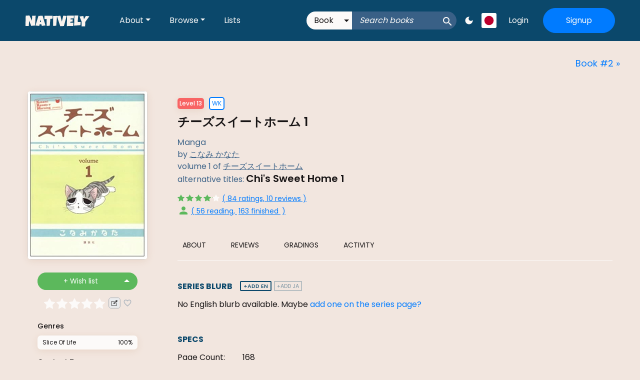

--- FILE ---
content_type: text/html; charset=utf-8
request_url: https://learnnatively.com/book/625544af85/
body_size: 85374
content:
<!DOCTYPE html><html lang="en"><head><meta charSet="utf-8"/><meta name="viewport" content="width=device-width, initial-scale=1"/><link rel="preload" href="/_next/static/media/0484562807a97172-s.p.woff2" as="font" crossorigin="" type="font/woff2"/><link rel="preload" href="/_next/static/media/2efc68d356c72401-s.p.woff2" as="font" crossorigin="" type="font/woff2"/><link rel="preload" href="/_next/static/media/4c285fdca692ea22-s.p.woff2" as="font" crossorigin="" type="font/woff2"/><link rel="preload" href="/_next/static/media/7db6c35d839a711c-s.p.woff2" as="font" crossorigin="" type="font/woff2"/><link rel="preload" href="/_next/static/media/844dc71011366724-s.p.woff2" as="font" crossorigin="" type="font/woff2"/><link rel="preload" href="/_next/static/media/8888a3826f4a3af4-s.p.woff2" as="font" crossorigin="" type="font/woff2"/><link rel="preload" href="/_next/static/media/8e9860b6e62d6359-s.p.woff2" as="font" crossorigin="" type="font/woff2"/><link rel="preload" href="/_next/static/media/9e82d62334b205f4-s.p.woff2" as="font" crossorigin="" type="font/woff2"/><link rel="preload" href="/_next/static/media/b957ea75a84b6ea7-s.p.woff2" as="font" crossorigin="" type="font/woff2"/><link rel="preload" href="/_next/static/media/eafabf029ad39a43-s.p.woff2" as="font" crossorigin="" type="font/woff2"/><link rel="preload" as="image" href="https://d1sbtzet6n43nd.cloudfront.net/logo_white.b06e15506fca.svg"/><link rel="preload" as="image" href="https://d1sbtzet6n43nd.cloudfront.net/footer_moon.e0eb51c09587.png"/><link rel="preload" as="image" href="https://d1sbtzet6n43nd.cloudfront.net/amazon.9248bb485801.png"/><link rel="preload" as="image" href="https://d1sbtzet6n43nd.cloudfront.net/tmdb_logo.56fd61eec148.svg"/><link rel="preload" as="image" href="https://d1qyepy4suh8il.cloudfront.net/flags/1x1/jp.svg"/><link rel="preload" as="image" href="https://d349jbwe3uaj05.cloudfront.net/6c4d2807-9d3e-4cfc-adf4-3fa9a351ef01.jpg?width=240&amp;height=337.3521126760563"/><link rel="stylesheet" href="/_next/static/css/0726c7378af5dcbc.css" data-precedence="next"/><link rel="stylesheet" href="/_next/static/css/f2b03cb7311b1cd3.css" data-precedence="next"/><link rel="stylesheet" href="/_next/static/css/a96c1424ba0d882a.css" data-precedence="next"/><link rel="preload" as="script" fetchPriority="low" href="/_next/static/chunks/webpack-a4fb09c0dbd99953.js"/><script src="/_next/static/chunks/fd9d1056-1dbb9bea897853ca.js" async=""></script><script src="/_next/static/chunks/69-a0b0da124d5f6d10.js" async=""></script><script src="/_next/static/chunks/main-app-211c41536461e7b5.js" async=""></script><script src="/_next/static/chunks/255-f3e5e301d482313e.js" async=""></script><script src="/_next/static/chunks/app/global-error-ab90f058dffcca90.js" async=""></script><script src="/_next/static/chunks/app/loading-6c6bb6a707603804.js" async=""></script><script src="/_next/static/chunks/7ce798d6-3bbbd25b2ab5f82a.js" async=""></script><script src="/_next/static/chunks/949-cdc5e8dcab60612a.js" async=""></script><script src="/_next/static/chunks/387-5f93e9c57cf34bca.js" async=""></script><script src="/_next/static/chunks/43-2d171a5c694b3cbc.js" async=""></script><script src="/_next/static/chunks/792-fc2344f7bac974cc.js" async=""></script><script src="/_next/static/chunks/875-8496bcd02f732315.js" async=""></script><script src="/_next/static/chunks/557-9445f7e74b87ecbc.js" async=""></script><script src="/_next/static/chunks/app/layout-69f24c1a99d71268.js" async=""></script><script src="/_next/static/chunks/3d60105b-ad1785b36fac8deb.js" async=""></script><script src="/_next/static/chunks/193-03db3cfbb728e7c0.js" async=""></script><script src="/_next/static/chunks/959-0af2f8c739f6ce85.js" async=""></script><script src="/_next/static/chunks/753-dd2237c39bd8464a.js" async=""></script><script src="/_next/static/chunks/618-f7fdf1524771f710.js" async=""></script><script src="/_next/static/chunks/274-d0b2d850ccf77da5.js" async=""></script><script src="/_next/static/chunks/328-52327b5731dacdc6.js" async=""></script><script src="/_next/static/chunks/515-8fc335e19d300dfa.js" async=""></script><script src="/_next/static/chunks/app/book/%5Bslug%5D/page-10c9651deda3dea7.js" async=""></script><title>チーズスイートホーム 1 | L13</title><meta name="description" content="Book, Difficulty: Level 13 (Upper Beginner, ~JLPT N4)"/><meta name="google-site-verification" content="BQznUIbXg-PFhEVDICv0Xsh4J2nNlrBcIEIPmK6nogg"/><meta property="og:title" content="チーズスイートホーム 1 | L13"/><meta property="og:description" content="Book, Difficulty: Level 13 (Upper Beginner, ~JLPT N4)"/><meta property="og:locale" content="en_US"/><meta property="og:image" content="https://d1qyepy4suh8il.cloudfront.net/6c4d2807-9d3e-4cfc-adf4-3fa9a351ef01.jpg"/><meta property="og:image:alt" content="チーズスイートホーム 1 | L13"/><meta property="og:type" content="website"/><meta name="twitter:card" content="summary_large_image"/><meta name="twitter:site" content="@learnnatively"/><meta name="twitter:title" content="チーズスイートホーム 1 | L13"/><meta name="twitter:description" content="Book, Difficulty: Level 13 (Upper Beginner, ~JLPT N4)"/><meta name="twitter:image" content="https://d1qyepy4suh8il.cloudfront.net/6c4d2807-9d3e-4cfc-adf4-3fa9a351ef01.jpg"/><link rel="icon" href="/favicon.ico" type="image/x-icon" sizes="16x16"/><link rel="icon" href="/icon.png?c8f77f7b56b9bfeb" type="image/png" sizes="512x512"/><link rel="apple-touch-icon" href="/apple-icon.png?6054860242a704c0" type="image/png" sizes="180x180"/><meta name="next-size-adjust"/><script src="/_next/static/chunks/polyfills-c67a75d1b6f99dc8.js" noModule=""></script></head><body class="__variable_e61f6e __variable_66bfb7 __variable_258bc8 "><style>
    :root {
      --white: #fff;
--blue: #007bff;
--blue-extra-light: #106394;
--main-accent: rgb(11, 72, 107);
--main-accent-dark: #093854;
--main-accent-light: #396086;
--gray-200: #e9ecef;
--gray-400: #ced4da;
--gray-500: #adb5bd;
--gray-800: #343a40;
--blue-gray: #396086;
--medium-alt-gray: var(--blue-gray);
--bg: rgb(242, 230, 223);
--bg-light: #fcfaf9;
--header-bg: var(--main-accent);
--footer-bg: var(--main-accent);
--box-shadow-color: rgba(195, 145, 111, 0.2);
--box-shadow: 0px 3px 15px var(--box-shadow-color);
--body-color: #161314;
--headings-color: var(--body-color);
--headings-color-alt: #161314;
--colored-headings-color: var(--main-accent);
--label-color: #343a40;
--label-selected-color: var(--colored-headings-color);
--activity-links-color: #106394;
--calendar-bg: #dee2e6;
--calendar-border-color: #e9ecef;
--link-color: var(--blue);
--hover-opacity: 0.7;
--default-banner: var(--main-accent-dark);
--accent-input: var(--main-accent-light);
--accent-font-color: var(--bg-light);
--button-default-bg: var(--gray-200);
--button-default-border: var(--gray-400);
--button-default-dark-bg: #dee2e6;
--button-text-dark: var(--body-color);
--text-input-color: var(--gray-800);
--text-input-bg: var(--white);
--text-input-bg-on-light: var(--white);
--input-bg: var(--white);
--input-color: var(--text-input-color);
--input-placeholder-color: var(--gray-500);
--light-background: var(--gray-400);
--light-border-color: var(--light-background);
--text-on-light-background: var(--body-color);
--close-text-shadow: 0 1px 0 white;
--close-color: black;
--homepage-community-section: var(--blue-extra-light);
--font-color-on-primary: var(--bg-light);
--opaque-cover-for-text-expand: linear-gradient(rgba(252, 250, 249, 0.1), rgba(252, 250, 249, 0.1), rgba(252, 250, 249, 0.2), rgba(252, 250, 249, 0.2), rgba(252, 250, 249, 0.6), rgba(252, 250, 249, 0.6), rgba(252, 250, 249, 0.9), rgba(252, 250, 249, 1));
--opaque-cover-for-text-expand-dark: linear-gradient(rgba(242, 230, 223, 0.1), rgba(242, 230, 223, 0.1), rgba(242, 230, 223, 0.2), rgba(242, 230, 223, 0.2), rgba(242, 230, 223, 0.6), rgba(242, 230, 223, 0.6), rgba(242, 230, 223, 0.9), rgba(242, 230, 223, 1));
    }
    :root[data-theme="dark"] {
      --blue: #007bff;
--main-accent: rgb(0, 0, 0);
--medium-gray: #8B99A7;
--medium-dark-gray: #6c757d;
--dark-gray: #495057;
--blue-gray: #396086;
--bg: rgb(24, 24, 27);
--bg-light: rgb(34, 38, 43);
--header-bg: var(--main-accent);
--footer-bg: var(--main-accent);
--box-shadow-color: rgba(24, 24, 27, 1);
--box-shadow: 0px 3px 15px var(--box-shadow-color);
--body-color: rgb(173, 181, 189);
--medium-alt-gray: var(--body-color);
--headings-color: var(--body-color);
--headings-color-alt: var(--headings-color);
--colored-headings-color: var(--headings-color);
--label-color: var(--body-color);
--label-selected-color: var(--blue);
--activity-links-color: var(--body-color);
--calendar-bg: var(--bg);
--calendar-border-color: var(--calendar-bg);
--link-color: var(--blue);
--hover-opacity: 0.8;
--default-banner: var(--bg);
--accent-input: var(--bg);
--accent-font-color: var(--body-color);
--button-default-bg: var(--medium-gray);
--button-default-border: var(--medium-gray);
--button-default-dark-bg: #dee2e6;
--button-text-dark: #040506;
--text-input-color: var(--medium-gray);
--text-input-bg: var(--bg-light);
--text-input-bg-on-light: var(--bg);
--input-bg: var(--bg-light);
--input-color: var(--medium-gray);
--input-placeholder-color: var(--medium-dark-gray);
--light-border-color: var(--dark-gray);
--light-background: var(--medium-gray);
--text-on-light-background: var(--bg);
--close-text-shadow: 0px 0px 5px var(--bg);
--close-color: var(--body-color);
--homepage-community-section: var(--bg);
--font-color-on-primary: white;
--opaque-cover-for-text-expand: linear-gradient(rgba(34, 38, 43, 0.1), rgba(34, 38, 43, 0.1), rgba(34, 38, 43, 0.2), rgba(34, 38, 43, 0.2), rgba(34, 38, 43, 0.6), rgba(34, 38, 43, 0.6), rgba(34, 38, 43, 0.9), rgba(34, 38, 43, 1));
--opaque-cover-for-text-expand-dark: linear-gradient(rgba(24, 24, 27, 0.1), rgba(24, 24, 27, 0.1), rgba(24, 24, 27, 0.2), rgba(24, 24, 27, 0.2), rgba(24, 24, 27, 0.6), rgba(24, 24, 27, 0.6), rgba(24, 24, 27, 0.9), rgba(24, 24, 27, 1));
    }
  </style><script>!function(){try{var d=document.documentElement,n='data-theme',s='setAttribute';var e=localStorage.getItem('theme');if(e){d[s](n,e|| '')}else{d[s](n,'light');}if(e==='light'||e==='dark'||!e)d.style.colorScheme=e||'light'}catch(t){}}();</script><!--$--><style>
          #nprogress {
            pointer-events: none;
          }
          
          #nprogress .bar {
            background: #2299DD;
          
            position: fixed;
            z-index: 1031;
            top: 0;
            left: 0;
          
            width: 100%;
            height: 2px;
          }
          
          /* Fancy blur effect */
          #nprogress .peg {
            display: block;
            position: absolute;
            right: 0px;
            width: 100px;
            height: 100%;
            box-shadow: 0 0 10px #2299DD, 0 0 5px #2299DD;
            opacity: 1.0;
          
            -webkit-transform: rotate(3deg) translate(0px, -4px);
                -ms-transform: rotate(3deg) translate(0px, -4px);
                    transform: rotate(3deg) translate(0px, -4px);
          }
          
          /* Remove these to get rid of the spinner */
          #nprogress .spinner {
            display: block;
            position: fixed;
            z-index: 1031;
            top: 15px;
            right: 15px;
          }
          
          #nprogress .spinner-icon {
            width: 18px;
            height: 18px;
            box-sizing: border-box;
          
            border: solid 2px transparent;
            border-top-color: #2299DD;
            border-left-color: #2299DD;
            border-radius: 50%;
          
            -webkit-animation: nprogress-spinner 400ms linear infinite;
                    animation: nprogress-spinner 400ms linear infinite;
          }
          
          .nprogress-custom-parent {
            overflow: hidden;
            position: relative;
          }
          
          .nprogress-custom-parent #nprogress .spinner,
          .nprogress-custom-parent #nprogress .bar {
            position: absolute;
          }
          
          @-webkit-keyframes nprogress-spinner {
            0%   { -webkit-transform: rotate(0deg); }
            100% { -webkit-transform: rotate(360deg); }
          }
          @keyframes nprogress-spinner {
            0%   { transform: rotate(0deg); }
            100% { transform: rotate(360deg); }
          }
        </style><!--/$--><div id="main-nav"><!--$--><nav class="not-desktop mobile-nav main-navbar user-loading"><a href="/" class="brand-name navbar-brand"><img src="https://d1sbtzet6n43nd.cloudfront.net/logo_white.b06e15506fca.svg"/></a><div id="search-page-link-dropdown" class="search-page-link-dropdown dropdown nav-item"><a aria-haspopup="true" aria-expanded="false" href="#" class="search-page-link dropdown-toggle nav-link" role="button"><span class="material-icons">search</span></a></div><a href="#" class="undefined material-icons theme-setting nav-link" role="button">dark_mode</a><div id="language-top-dropdown" class="language-dropdown last-dropdown undefined dropdown nav-item"><div aria-haspopup="true" aria-expanded="false" class="language-dropdown-toggle dropdown-toggle nav-item"><img src="https://d1qyepy4suh8il.cloudfront.net/flags/1x1/jp.svg"/></div></div><button type="button" class="nav-toggle "><span class="material-icons">menu</span></button></nav><nav class="desktop-only main-navbar user-loading navbar navbar-expand-lg navbar-dark"><a href="/" class="brand-name navbar-brand"><img src="https://d1sbtzet6n43nd.cloudfront.net/logo_white.b06e15506fca.svg"/></a><div class="navbar-nav"><div class="browse-dropdown nav-item dropdown"><a aria-haspopup="true" aria-expanded="false" id="collapsible-about-nav-dropdown" href="#" class="dropdown-toggle nav-link" role="button">About</a></div><div class="browse-dropdown nav-item dropdown"><a aria-haspopup="true" aria-expanded="false" id="collapsible-browse-nav-dropdown" href="#" class="dropdown-toggle nav-link" role="button">Browse</a></div><a href="/search-lists/jpn/" class="last-link nav-link">Lists</a><div class="autocomplete-widget item-autocomplete allow-library-type-selection nav-search"><form action="/search/jpn/books/" method="GET"><div class="library-type-selector-wrapper"><select class="library-type-selector"><option value="books" selected="">Book</option><option value="videos">Video</option></select></div><input autoComplete="off" type="text" class="search-input" placeholder="Search books" name="q" value=""/><input type="submit" class="search-icon material-icons" value="search"/></form></div><a href="#" class="undefined material-icons theme-setting nav-link" role="button">dark_mode</a><div id="language-top-dropdown" class="language-dropdown last-dropdown undefined dropdown nav-item"><div aria-haspopup="true" aria-expanded="false" class="language-dropdown-toggle dropdown-toggle nav-item"><img src="https://d1qyepy4suh8il.cloudfront.net/flags/1x1/jp.svg"/></div></div><a href="/login/" class="login-link nav-link">Login</a><a href="/signup/" class="btn btn-primary signup-button nav-link">Signup</a></div></nav><!--/$--></div><div id="wrapper" class="wrapper"><div class="content-wrapper"><!--$--><div class="obj-page-app-wrapper"><div></div><div class="page-app-content solo-obj-page new-ui"><div class="top-nav"><a class="next-item" href="/book/c12fa5382c/">Book #<!-- -->2<!-- --> »</a></div><div class="obj-main-content"><div class="left-hand"><div class=" main-img-wrapper"><img src="https://d349jbwe3uaj05.cloudfront.net/6c4d2807-9d3e-4cfc-adf4-3fa9a351ef01.jpg?width=240&amp;height=337.3521126760563" class="main-img" width="240" height="337.3521126760563"/></div><div class="tags-section-wrapper "><div class="tags-section  "><div class="tags-header"><h5 class="tag-header-title">Genre<!-- -->s</h5></div><div class="item-tags"><div class="item-tag"><a class="tag-name" href="/search/jpn/books/?ntags=slice-of-life">Slice Of Life</a><div class="tag-actions"><span class="tag-confidence">100<!-- -->%</span></div></div></div></div><div class="tags-section  "><div class="tags-header"><h5 class="tag-header-title">Content Tag<!-- -->s</h5></div><div class="item-tags"><div class="item-tag"><a class="tag-name" href="/search/jpn/books/?ntags=animals">Animals</a><div class="tag-actions"><span class="tag-confidence">100<!-- -->%</span></div></div><div class="item-tag"><a class="tag-name" href="/search/jpn/books/?ntags=cat">Cat</a><div class="tag-actions"><span class="tag-confidence">100<!-- -->%</span></div></div><div class="item-tag"><a class="tag-name" href="/search/jpn/books/?ntags=family-life">Family Life</a><div class="tag-actions"><span class="tag-confidence">100<!-- -->%</span></div></div><div class="item-tag"><a class="tag-name" href="/search/jpn/books/?ntags=full-furigana">Full Furigana</a><div class="tag-actions"><span class="tag-confidence">100<!-- -->%</span></div></div></div></div></div></div><div class="obj-metadata"><div class="obj-metadata-top-level"><div class="mobile main-img-wrapper"><img src="https://d349jbwe3uaj05.cloudfront.net/6c4d2807-9d3e-4cfc-adf4-3fa9a351ef01.jpg?width=240&amp;height=337.3521126760563" class="main-img" width="240" height="337.3521126760563"/></div><div class="topline-meta-data"><div class="key-tags"><div id="item-rading-popover-clicker" class="level n4 expanded"><span>Level <!-- -->13</span></div><div class="wanikani">WK</div></div><h1 class="obj-title">チーズスイートホーム 1</h1><div class="item-type-wrapper"><div class="item-type">Manga</div></div><div class="author-display" title="こなみ かなた"><span>by </span><a class="author-link" href="/search/jpn/books/?q=こなみ かなた">こなみ かなた</a></div><div class="series"><span>volume <!-- -->1<!-- --> of</span> <a href="/series/da92b7c21f/">チーズスイートホーム</a></div><div class="alternative-titles">alternative titles: <h2 class="alt-titles">Chi&#x27;s Sweet Home 1</h2></div><div class="reviews-meta-data"><div class="average-wrapper"><div class="display-rating-wrapper alternate"><div class="inactive stars"><svg class="material-icons" version="1.1" id="Capa_1" xmlns="http://www.w3.org/2000/svg" xmlns:xlink="http://www.w3.org/1999/xlink" x="0px" y="0px" viewBox="0 0 512 512" style="enable-background:new 0 0 512 512"><g><path d="M511.267,197.258c-1.764-5.431-6.457-9.389-12.107-10.209l-158.723-23.065L269.452,20.157 c-2.526-5.12-7.741-8.361-13.45-8.361c-5.71,0-10.924,3.241-13.451,8.361l-70.988,143.827l-158.72,23.065 c-5.649,0.82-10.344,4.778-12.108,10.208c-1.765,5.431-0.293,11.392,3.796,15.377l114.848,111.954L92.271,482.671 c-0.966,5.628,1.348,11.314,5.967,14.671c2.613,1.898,5.708,2.864,8.818,2.864c2.388,0,4.784-0.569,6.978-1.723l141.967-74.638 l141.961,74.637c5.055,2.657,11.178,2.215,15.797-1.141c4.619-3.356,6.934-9.044,5.969-14.672l-27.117-158.081l114.861-111.955 C511.56,208.649,513.033,202.688,511.267,197.258z"></path></g></svg><svg class="material-icons" version="1.1" id="Capa_1" xmlns="http://www.w3.org/2000/svg" xmlns:xlink="http://www.w3.org/1999/xlink" x="0px" y="0px" viewBox="0 0 512 512" style="enable-background:new 0 0 512 512"><g><path d="M511.267,197.258c-1.764-5.431-6.457-9.389-12.107-10.209l-158.723-23.065L269.452,20.157 c-2.526-5.12-7.741-8.361-13.45-8.361c-5.71,0-10.924,3.241-13.451,8.361l-70.988,143.827l-158.72,23.065 c-5.649,0.82-10.344,4.778-12.108,10.208c-1.765,5.431-0.293,11.392,3.796,15.377l114.848,111.954L92.271,482.671 c-0.966,5.628,1.348,11.314,5.967,14.671c2.613,1.898,5.708,2.864,8.818,2.864c2.388,0,4.784-0.569,6.978-1.723l141.967-74.638 l141.961,74.637c5.055,2.657,11.178,2.215,15.797-1.141c4.619-3.356,6.934-9.044,5.969-14.672l-27.117-158.081l114.861-111.955 C511.56,208.649,513.033,202.688,511.267,197.258z"></path></g></svg><svg class="material-icons" version="1.1" id="Capa_1" xmlns="http://www.w3.org/2000/svg" xmlns:xlink="http://www.w3.org/1999/xlink" x="0px" y="0px" viewBox="0 0 512 512" style="enable-background:new 0 0 512 512"><g><path d="M511.267,197.258c-1.764-5.431-6.457-9.389-12.107-10.209l-158.723-23.065L269.452,20.157 c-2.526-5.12-7.741-8.361-13.45-8.361c-5.71,0-10.924,3.241-13.451,8.361l-70.988,143.827l-158.72,23.065 c-5.649,0.82-10.344,4.778-12.108,10.208c-1.765,5.431-0.293,11.392,3.796,15.377l114.848,111.954L92.271,482.671 c-0.966,5.628,1.348,11.314,5.967,14.671c2.613,1.898,5.708,2.864,8.818,2.864c2.388,0,4.784-0.569,6.978-1.723l141.967-74.638 l141.961,74.637c5.055,2.657,11.178,2.215,15.797-1.141c4.619-3.356,6.934-9.044,5.969-14.672l-27.117-158.081l114.861-111.955 C511.56,208.649,513.033,202.688,511.267,197.258z"></path></g></svg><svg class="material-icons" version="1.1" id="Capa_1" xmlns="http://www.w3.org/2000/svg" xmlns:xlink="http://www.w3.org/1999/xlink" x="0px" y="0px" viewBox="0 0 512 512" style="enable-background:new 0 0 512 512"><g><path d="M511.267,197.258c-1.764-5.431-6.457-9.389-12.107-10.209l-158.723-23.065L269.452,20.157 c-2.526-5.12-7.741-8.361-13.45-8.361c-5.71,0-10.924,3.241-13.451,8.361l-70.988,143.827l-158.72,23.065 c-5.649,0.82-10.344,4.778-12.108,10.208c-1.765,5.431-0.293,11.392,3.796,15.377l114.848,111.954L92.271,482.671 c-0.966,5.628,1.348,11.314,5.967,14.671c2.613,1.898,5.708,2.864,8.818,2.864c2.388,0,4.784-0.569,6.978-1.723l141.967-74.638 l141.961,74.637c5.055,2.657,11.178,2.215,15.797-1.141c4.619-3.356,6.934-9.044,5.969-14.672l-27.117-158.081l114.861-111.955 C511.56,208.649,513.033,202.688,511.267,197.258z"></path></g></svg><svg class="material-icons" version="1.1" id="Capa_1" xmlns="http://www.w3.org/2000/svg" xmlns:xlink="http://www.w3.org/1999/xlink" x="0px" y="0px" viewBox="0 0 512 512" style="enable-background:new 0 0 512 512"><g><path d="M511.267,197.258c-1.764-5.431-6.457-9.389-12.107-10.209l-158.723-23.065L269.452,20.157 c-2.526-5.12-7.741-8.361-13.45-8.361c-5.71,0-10.924,3.241-13.451,8.361l-70.988,143.827l-158.72,23.065 c-5.649,0.82-10.344,4.778-12.108,10.208c-1.765,5.431-0.293,11.392,3.796,15.377l114.848,111.954L92.271,482.671 c-0.966,5.628,1.348,11.314,5.967,14.671c2.613,1.898,5.708,2.864,8.818,2.864c2.388,0,4.784-0.569,6.978-1.723l141.967-74.638 l141.961,74.637c5.055,2.657,11.178,2.215,15.797-1.141c4.619-3.356,6.934-9.044,5.969-14.672l-27.117-158.081l114.861-111.955 C511.56,208.649,513.033,202.688,511.267,197.258z"></path></g></svg></div><div class="active stars" style="width:84.2%"><svg class="material-icons" version="1.1" id="Capa_1" xmlns="http://www.w3.org/2000/svg" xmlns:xlink="http://www.w3.org/1999/xlink" x="0px" y="0px" viewBox="0 0 512 512" style="enable-background:new 0 0 512 512"><g><path d="M511.267,197.258c-1.764-5.431-6.457-9.389-12.107-10.209l-158.723-23.065L269.452,20.157 c-2.526-5.12-7.741-8.361-13.45-8.361c-5.71,0-10.924,3.241-13.451,8.361l-70.988,143.827l-158.72,23.065 c-5.649,0.82-10.344,4.778-12.108,10.208c-1.765,5.431-0.293,11.392,3.796,15.377l114.848,111.954L92.271,482.671 c-0.966,5.628,1.348,11.314,5.967,14.671c2.613,1.898,5.708,2.864,8.818,2.864c2.388,0,4.784-0.569,6.978-1.723l141.967-74.638 l141.961,74.637c5.055,2.657,11.178,2.215,15.797-1.141c4.619-3.356,6.934-9.044,5.969-14.672l-27.117-158.081l114.861-111.955 C511.56,208.649,513.033,202.688,511.267,197.258z"></path></g></svg><svg class="material-icons" version="1.1" id="Capa_1" xmlns="http://www.w3.org/2000/svg" xmlns:xlink="http://www.w3.org/1999/xlink" x="0px" y="0px" viewBox="0 0 512 512" style="enable-background:new 0 0 512 512"><g><path d="M511.267,197.258c-1.764-5.431-6.457-9.389-12.107-10.209l-158.723-23.065L269.452,20.157 c-2.526-5.12-7.741-8.361-13.45-8.361c-5.71,0-10.924,3.241-13.451,8.361l-70.988,143.827l-158.72,23.065 c-5.649,0.82-10.344,4.778-12.108,10.208c-1.765,5.431-0.293,11.392,3.796,15.377l114.848,111.954L92.271,482.671 c-0.966,5.628,1.348,11.314,5.967,14.671c2.613,1.898,5.708,2.864,8.818,2.864c2.388,0,4.784-0.569,6.978-1.723l141.967-74.638 l141.961,74.637c5.055,2.657,11.178,2.215,15.797-1.141c4.619-3.356,6.934-9.044,5.969-14.672l-27.117-158.081l114.861-111.955 C511.56,208.649,513.033,202.688,511.267,197.258z"></path></g></svg><svg class="material-icons" version="1.1" id="Capa_1" xmlns="http://www.w3.org/2000/svg" xmlns:xlink="http://www.w3.org/1999/xlink" x="0px" y="0px" viewBox="0 0 512 512" style="enable-background:new 0 0 512 512"><g><path d="M511.267,197.258c-1.764-5.431-6.457-9.389-12.107-10.209l-158.723-23.065L269.452,20.157 c-2.526-5.12-7.741-8.361-13.45-8.361c-5.71,0-10.924,3.241-13.451,8.361l-70.988,143.827l-158.72,23.065 c-5.649,0.82-10.344,4.778-12.108,10.208c-1.765,5.431-0.293,11.392,3.796,15.377l114.848,111.954L92.271,482.671 c-0.966,5.628,1.348,11.314,5.967,14.671c2.613,1.898,5.708,2.864,8.818,2.864c2.388,0,4.784-0.569,6.978-1.723l141.967-74.638 l141.961,74.637c5.055,2.657,11.178,2.215,15.797-1.141c4.619-3.356,6.934-9.044,5.969-14.672l-27.117-158.081l114.861-111.955 C511.56,208.649,513.033,202.688,511.267,197.258z"></path></g></svg><svg class="material-icons" version="1.1" id="Capa_1" xmlns="http://www.w3.org/2000/svg" xmlns:xlink="http://www.w3.org/1999/xlink" x="0px" y="0px" viewBox="0 0 512 512" style="enable-background:new 0 0 512 512"><g><path d="M511.267,197.258c-1.764-5.431-6.457-9.389-12.107-10.209l-158.723-23.065L269.452,20.157 c-2.526-5.12-7.741-8.361-13.45-8.361c-5.71,0-10.924,3.241-13.451,8.361l-70.988,143.827l-158.72,23.065 c-5.649,0.82-10.344,4.778-12.108,10.208c-1.765,5.431-0.293,11.392,3.796,15.377l114.848,111.954L92.271,482.671 c-0.966,5.628,1.348,11.314,5.967,14.671c2.613,1.898,5.708,2.864,8.818,2.864c2.388,0,4.784-0.569,6.978-1.723l141.967-74.638 l141.961,74.637c5.055,2.657,11.178,2.215,15.797-1.141c4.619-3.356,6.934-9.044,5.969-14.672l-27.117-158.081l114.861-111.955 C511.56,208.649,513.033,202.688,511.267,197.258z"></path></g></svg><svg class="material-icons" version="1.1" id="Capa_1" xmlns="http://www.w3.org/2000/svg" xmlns:xlink="http://www.w3.org/1999/xlink" x="0px" y="0px" viewBox="0 0 512 512" style="enable-background:new 0 0 512 512"><g><path d="M511.267,197.258c-1.764-5.431-6.457-9.389-12.107-10.209l-158.723-23.065L269.452,20.157 c-2.526-5.12-7.741-8.361-13.45-8.361c-5.71,0-10.924,3.241-13.451,8.361l-70.988,143.827l-158.72,23.065 c-5.649,0.82-10.344,4.778-12.108,10.208c-1.765,5.431-0.293,11.392,3.796,15.377l114.848,111.954L92.271,482.671 c-0.966,5.628,1.348,11.314,5.967,14.671c2.613,1.898,5.708,2.864,8.818,2.864c2.388,0,4.784-0.569,6.978-1.723l141.967-74.638 l141.961,74.637c5.055,2.657,11.178,2.215,15.797-1.141c4.619-3.356,6.934-9.044,5.969-14.672l-27.117-158.081l114.861-111.955 C511.56,208.649,513.033,202.688,511.267,197.258z"></path></g></svg></div></div></div><a href="#reviews" class="ratings-summary">( <!-- -->84<!-- --> ratings, <!-- -->10<!-- --> reviews )</a></div><div class="useritem-summary"><span class="material-icons">person</span><a href="#activity">(<span class="count in-progress"> <!-- -->56<!-- --> <!-- -->reading<!-- -->, </span><span class="count finished"> <!-- -->163<!-- --> <!-- -->finished<!-- --> </span>)</a></div></div></div><div id="non-sticky-tabs" class="item-page-tabs"><a class="item-page-tab" href="#about"><span class="large">about</span><span class="small">about</span></a><a class="item-page-tab" href="#reviews"><span class="large">reviews</span><span class="small">reviews</span></a><a class="item-page-tab" href="#gradings"><span class="large">gradings</span><span class="small">gradings</span></a><a class="item-page-tab" href="#activity"><span class="large">activity</span><span class="small">activity</span></a><a class="item-page-tab" href="#obj-page-tags"><span class="large">tags</span><span class="small">tags</span></a></div><div id="about" class="item-page-tab-content  about-section-wrapper"><div class="item-section blurbs-widget with-preamble"><div class="sub-header"><h3>Series <!-- -->Blurb</h3><div class="sub-header-actions"><button class="btn language-toggle active" type="button"><span>+</span><span class="not-mobile">ADD</span><span class="no-blurb toggle-language-slug">EN</span></button><button class="btn language-toggle inactive" type="button"><span>+</span><span class="not-mobile">ADD</span><span class="no-blurb toggle-language-slug">JA</span></button></div></div><div class="no-blurb"><p>No <!-- -->English<!-- --> blurb available. Maybe <a class="add-link" href="/series/da92b7c21f/">add one on the series page?</a></p></div></div><div class="about item-section"><div class="sub-header"><h3>Specs</h3></div><div class="book-meta"><div class="book-meta-info"><div class="book-meta-label">Page Count:</div><div class="book-meta-value">168</div></div><div class="book-meta-info"><div class="book-meta-label">ISBN:</div><div class="book-meta-value">4063349438</div></div><div class="book-meta-info"><div class="book-meta-label">ISBN13:</div><div class="book-meta-value">9784063349436</div></div></div></div><div class="more-information item-section"><div class="sub-header"><h3>More Information <span class="help material-icons">help_outline</span></h3></div><div class="more-information-links"><div class="more-information-link-wrapper"><a class="more-information-link" href="https://docs.google.com/spreadsheets/d/1VgGx8dRTiqBFlSzGKlfNz45zvDT15fYH9xHv3iQl3w8/edit#gid=1316699189/">wanikani book club vocab sheet</a></div><div class="more-information-link-wrapper"><a class="more-information-link" href="https://community.wanikani.com/t/チーズスイートホーム-home-thread-absolute-beginner-book-club/36727/">WaniKani Book Club</a></div></div></div><div class="where-to-find item-section"><div class="sub-header"><h3>Where to find <span class="help material-icons">help_outline</span></h3><span class="material-icons edit">edit</span></div><div class="where-to-find-url-wrapper"><a class="where-to-find-url" href="https://ebookjapan.yahoo.co.jp/books/106965/A000013880/">eBook Japan</a><div class="book-provider-tags"><span class="book-provider-tag furigana active">F</span><span class="book-provider-tag ebook">E</span></div></div><div class="where-to-find-url-wrapper"><a class="where-to-find-url" href="https://bookwalker.jp/de35c19d3f-cf74-42a2-b820-53f772e0ee79/">BookWalker</a><div class="book-provider-tags"><span class="book-provider-tag furigana active">F</span><span class="book-provider-tag ebook">E</span><span class="book-provider-tag preferred">N</span><span class="book-provider-tag more-info material-icons">info_outlined</span></div></div><div class="where-to-find-url-wrapper"><a class="where-to-find-url" href="https://booklive.jp/product/index/title_id/20730/vol_no/001">BookLive</a><div class="book-provider-tags"><span class="book-provider-tag furigana active">F</span><span class="book-provider-tag ebook">E</span></div><span class="where-to-find-url-description">(<!-- -->free preview<!-- -->)</span></div><div class="where-to-find-url-wrapper"><a class="where-to-find-url" href="https://www.cdjapan.co.jp/aff/click.cgi/PytJTGW7Lok/7155/A914546/product%2FNEOBK-1752593?s_ssid=e430c95cdc32885418">CD Japan</a><div class="book-provider-tags"><span class="book-provider-tag furigana active">F</span><span class="book-provider-tag preferred">N</span><span class="book-provider-tag more-info material-icons">info_outlined</span></div></div><div class="where-to-find-url-wrapper"><a class="where-to-find-url" href="https://honto.jp/ebook/pd_10253203.html">Honto</a><div class="book-provider-tags"><span class="book-provider-tag more-info material-icons">info_outlined</span></div></div><div class="where-to-find-url-wrapper"><a class="where-to-find-url" href="https://www.amazon.com/dp/4063349438/ref=nosim?tag=natively06-20">Amazon US</a><div class="book-provider-tags"><span class="book-provider-tag furigana active">F</span><span class="book-provider-tag more-info material-icons">info_outlined</span></div></div><div class="where-to-find-url-wrapper"><a class="where-to-find-url" href="https://www.amazon.co.jp/dp/4063349438/ref=nosim?tag=natively0d-22">Amazon JP</a><div class="book-provider-tags"><span class="book-provider-tag furigana active">F</span><span class="book-provider-tag preferred">N</span><span class="book-provider-tag more-info material-icons">info_outlined</span></div></div><div class="where-to-find-url-wrapper"><a class="where-to-find-url" href="https://www.kinokuniya.co.jp/f/dsg-01-9784063349436">Kinokuniya JP</a><div class="book-provider-tags"><span class="book-provider-tag more-info material-icons">info_outlined</span></div></div></div></div><div class="item-section reviews-section item-page-tab-content" id="reviews"><div class="reviews-subheader"><div class="reviews-section-summary"><h3>Reviews</h3><span class="numeral-avg">(<!-- -->4.21<!-- -->/5)</span><div class="display-rating-wrapper alternate"><div class="inactive stars"><svg class="material-icons" version="1.1" id="Capa_1" xmlns="http://www.w3.org/2000/svg" xmlns:xlink="http://www.w3.org/1999/xlink" x="0px" y="0px" viewBox="0 0 512 512" style="enable-background:new 0 0 512 512"><g><path d="M511.267,197.258c-1.764-5.431-6.457-9.389-12.107-10.209l-158.723-23.065L269.452,20.157 c-2.526-5.12-7.741-8.361-13.45-8.361c-5.71,0-10.924,3.241-13.451,8.361l-70.988,143.827l-158.72,23.065 c-5.649,0.82-10.344,4.778-12.108,10.208c-1.765,5.431-0.293,11.392,3.796,15.377l114.848,111.954L92.271,482.671 c-0.966,5.628,1.348,11.314,5.967,14.671c2.613,1.898,5.708,2.864,8.818,2.864c2.388,0,4.784-0.569,6.978-1.723l141.967-74.638 l141.961,74.637c5.055,2.657,11.178,2.215,15.797-1.141c4.619-3.356,6.934-9.044,5.969-14.672l-27.117-158.081l114.861-111.955 C511.56,208.649,513.033,202.688,511.267,197.258z"></path></g></svg><svg class="material-icons" version="1.1" id="Capa_1" xmlns="http://www.w3.org/2000/svg" xmlns:xlink="http://www.w3.org/1999/xlink" x="0px" y="0px" viewBox="0 0 512 512" style="enable-background:new 0 0 512 512"><g><path d="M511.267,197.258c-1.764-5.431-6.457-9.389-12.107-10.209l-158.723-23.065L269.452,20.157 c-2.526-5.12-7.741-8.361-13.45-8.361c-5.71,0-10.924,3.241-13.451,8.361l-70.988,143.827l-158.72,23.065 c-5.649,0.82-10.344,4.778-12.108,10.208c-1.765,5.431-0.293,11.392,3.796,15.377l114.848,111.954L92.271,482.671 c-0.966,5.628,1.348,11.314,5.967,14.671c2.613,1.898,5.708,2.864,8.818,2.864c2.388,0,4.784-0.569,6.978-1.723l141.967-74.638 l141.961,74.637c5.055,2.657,11.178,2.215,15.797-1.141c4.619-3.356,6.934-9.044,5.969-14.672l-27.117-158.081l114.861-111.955 C511.56,208.649,513.033,202.688,511.267,197.258z"></path></g></svg><svg class="material-icons" version="1.1" id="Capa_1" xmlns="http://www.w3.org/2000/svg" xmlns:xlink="http://www.w3.org/1999/xlink" x="0px" y="0px" viewBox="0 0 512 512" style="enable-background:new 0 0 512 512"><g><path d="M511.267,197.258c-1.764-5.431-6.457-9.389-12.107-10.209l-158.723-23.065L269.452,20.157 c-2.526-5.12-7.741-8.361-13.45-8.361c-5.71,0-10.924,3.241-13.451,8.361l-70.988,143.827l-158.72,23.065 c-5.649,0.82-10.344,4.778-12.108,10.208c-1.765,5.431-0.293,11.392,3.796,15.377l114.848,111.954L92.271,482.671 c-0.966,5.628,1.348,11.314,5.967,14.671c2.613,1.898,5.708,2.864,8.818,2.864c2.388,0,4.784-0.569,6.978-1.723l141.967-74.638 l141.961,74.637c5.055,2.657,11.178,2.215,15.797-1.141c4.619-3.356,6.934-9.044,5.969-14.672l-27.117-158.081l114.861-111.955 C511.56,208.649,513.033,202.688,511.267,197.258z"></path></g></svg><svg class="material-icons" version="1.1" id="Capa_1" xmlns="http://www.w3.org/2000/svg" xmlns:xlink="http://www.w3.org/1999/xlink" x="0px" y="0px" viewBox="0 0 512 512" style="enable-background:new 0 0 512 512"><g><path d="M511.267,197.258c-1.764-5.431-6.457-9.389-12.107-10.209l-158.723-23.065L269.452,20.157 c-2.526-5.12-7.741-8.361-13.45-8.361c-5.71,0-10.924,3.241-13.451,8.361l-70.988,143.827l-158.72,23.065 c-5.649,0.82-10.344,4.778-12.108,10.208c-1.765,5.431-0.293,11.392,3.796,15.377l114.848,111.954L92.271,482.671 c-0.966,5.628,1.348,11.314,5.967,14.671c2.613,1.898,5.708,2.864,8.818,2.864c2.388,0,4.784-0.569,6.978-1.723l141.967-74.638 l141.961,74.637c5.055,2.657,11.178,2.215,15.797-1.141c4.619-3.356,6.934-9.044,5.969-14.672l-27.117-158.081l114.861-111.955 C511.56,208.649,513.033,202.688,511.267,197.258z"></path></g></svg><svg class="material-icons" version="1.1" id="Capa_1" xmlns="http://www.w3.org/2000/svg" xmlns:xlink="http://www.w3.org/1999/xlink" x="0px" y="0px" viewBox="0 0 512 512" style="enable-background:new 0 0 512 512"><g><path d="M511.267,197.258c-1.764-5.431-6.457-9.389-12.107-10.209l-158.723-23.065L269.452,20.157 c-2.526-5.12-7.741-8.361-13.45-8.361c-5.71,0-10.924,3.241-13.451,8.361l-70.988,143.827l-158.72,23.065 c-5.649,0.82-10.344,4.778-12.108,10.208c-1.765,5.431-0.293,11.392,3.796,15.377l114.848,111.954L92.271,482.671 c-0.966,5.628,1.348,11.314,5.967,14.671c2.613,1.898,5.708,2.864,8.818,2.864c2.388,0,4.784-0.569,6.978-1.723l141.967-74.638 l141.961,74.637c5.055,2.657,11.178,2.215,15.797-1.141c4.619-3.356,6.934-9.044,5.969-14.672l-27.117-158.081l114.861-111.955 C511.56,208.649,513.033,202.688,511.267,197.258z"></path></g></svg></div><div class="active stars" style="width:84.2%"><svg class="material-icons" version="1.1" id="Capa_1" xmlns="http://www.w3.org/2000/svg" xmlns:xlink="http://www.w3.org/1999/xlink" x="0px" y="0px" viewBox="0 0 512 512" style="enable-background:new 0 0 512 512"><g><path d="M511.267,197.258c-1.764-5.431-6.457-9.389-12.107-10.209l-158.723-23.065L269.452,20.157 c-2.526-5.12-7.741-8.361-13.45-8.361c-5.71,0-10.924,3.241-13.451,8.361l-70.988,143.827l-158.72,23.065 c-5.649,0.82-10.344,4.778-12.108,10.208c-1.765,5.431-0.293,11.392,3.796,15.377l114.848,111.954L92.271,482.671 c-0.966,5.628,1.348,11.314,5.967,14.671c2.613,1.898,5.708,2.864,8.818,2.864c2.388,0,4.784-0.569,6.978-1.723l141.967-74.638 l141.961,74.637c5.055,2.657,11.178,2.215,15.797-1.141c4.619-3.356,6.934-9.044,5.969-14.672l-27.117-158.081l114.861-111.955 C511.56,208.649,513.033,202.688,511.267,197.258z"></path></g></svg><svg class="material-icons" version="1.1" id="Capa_1" xmlns="http://www.w3.org/2000/svg" xmlns:xlink="http://www.w3.org/1999/xlink" x="0px" y="0px" viewBox="0 0 512 512" style="enable-background:new 0 0 512 512"><g><path d="M511.267,197.258c-1.764-5.431-6.457-9.389-12.107-10.209l-158.723-23.065L269.452,20.157 c-2.526-5.12-7.741-8.361-13.45-8.361c-5.71,0-10.924,3.241-13.451,8.361l-70.988,143.827l-158.72,23.065 c-5.649,0.82-10.344,4.778-12.108,10.208c-1.765,5.431-0.293,11.392,3.796,15.377l114.848,111.954L92.271,482.671 c-0.966,5.628,1.348,11.314,5.967,14.671c2.613,1.898,5.708,2.864,8.818,2.864c2.388,0,4.784-0.569,6.978-1.723l141.967-74.638 l141.961,74.637c5.055,2.657,11.178,2.215,15.797-1.141c4.619-3.356,6.934-9.044,5.969-14.672l-27.117-158.081l114.861-111.955 C511.56,208.649,513.033,202.688,511.267,197.258z"></path></g></svg><svg class="material-icons" version="1.1" id="Capa_1" xmlns="http://www.w3.org/2000/svg" xmlns:xlink="http://www.w3.org/1999/xlink" x="0px" y="0px" viewBox="0 0 512 512" style="enable-background:new 0 0 512 512"><g><path d="M511.267,197.258c-1.764-5.431-6.457-9.389-12.107-10.209l-158.723-23.065L269.452,20.157 c-2.526-5.12-7.741-8.361-13.45-8.361c-5.71,0-10.924,3.241-13.451,8.361l-70.988,143.827l-158.72,23.065 c-5.649,0.82-10.344,4.778-12.108,10.208c-1.765,5.431-0.293,11.392,3.796,15.377l114.848,111.954L92.271,482.671 c-0.966,5.628,1.348,11.314,5.967,14.671c2.613,1.898,5.708,2.864,8.818,2.864c2.388,0,4.784-0.569,6.978-1.723l141.967-74.638 l141.961,74.637c5.055,2.657,11.178,2.215,15.797-1.141c4.619-3.356,6.934-9.044,5.969-14.672l-27.117-158.081l114.861-111.955 C511.56,208.649,513.033,202.688,511.267,197.258z"></path></g></svg><svg class="material-icons" version="1.1" id="Capa_1" xmlns="http://www.w3.org/2000/svg" xmlns:xlink="http://www.w3.org/1999/xlink" x="0px" y="0px" viewBox="0 0 512 512" style="enable-background:new 0 0 512 512"><g><path d="M511.267,197.258c-1.764-5.431-6.457-9.389-12.107-10.209l-158.723-23.065L269.452,20.157 c-2.526-5.12-7.741-8.361-13.45-8.361c-5.71,0-10.924,3.241-13.451,8.361l-70.988,143.827l-158.72,23.065 c-5.649,0.82-10.344,4.778-12.108,10.208c-1.765,5.431-0.293,11.392,3.796,15.377l114.848,111.954L92.271,482.671 c-0.966,5.628,1.348,11.314,5.967,14.671c2.613,1.898,5.708,2.864,8.818,2.864c2.388,0,4.784-0.569,6.978-1.723l141.967-74.638 l141.961,74.637c5.055,2.657,11.178,2.215,15.797-1.141c4.619-3.356,6.934-9.044,5.969-14.672l-27.117-158.081l114.861-111.955 C511.56,208.649,513.033,202.688,511.267,197.258z"></path></g></svg><svg class="material-icons" version="1.1" id="Capa_1" xmlns="http://www.w3.org/2000/svg" xmlns:xlink="http://www.w3.org/1999/xlink" x="0px" y="0px" viewBox="0 0 512 512" style="enable-background:new 0 0 512 512"><g><path d="M511.267,197.258c-1.764-5.431-6.457-9.389-12.107-10.209l-158.723-23.065L269.452,20.157 c-2.526-5.12-7.741-8.361-13.45-8.361c-5.71,0-10.924,3.241-13.451,8.361l-70.988,143.827l-158.72,23.065 c-5.649,0.82-10.344,4.778-12.108,10.208c-1.765,5.431-0.293,11.392,3.796,15.377l114.848,111.954L92.271,482.671 c-0.966,5.628,1.348,11.314,5.967,14.671c2.613,1.898,5.708,2.864,8.818,2.864c2.388,0,4.784-0.569,6.978-1.723l141.967-74.638 l141.961,74.637c5.055,2.657,11.178,2.215,15.797-1.141c4.619-3.356,6.934-9.044,5.969-14.672l-27.117-158.081l114.861-111.955 C511.56,208.649,513.033,202.688,511.267,197.258z"></path></g></svg></div></div><span class="number-of-ratings">84<!-- --> rating<!-- -->s</span><span class="number-of-ratings">10<!-- --> review<!-- -->s</span></div></div><div class="reviews-sub-ratings"><div class="review-sub-rating"><span class="label">Entertainment</span><span class="numeral-avg">(<!-- -->4.05<!-- -->/5)</span><div class="display-rating-wrapper alternate"><div class="inactive stars"><svg class="material-icons" version="1.1" id="Capa_1" xmlns="http://www.w3.org/2000/svg" xmlns:xlink="http://www.w3.org/1999/xlink" x="0px" y="0px" viewBox="0 0 512 512" style="enable-background:new 0 0 512 512"><g><path d="M511.267,197.258c-1.764-5.431-6.457-9.389-12.107-10.209l-158.723-23.065L269.452,20.157 c-2.526-5.12-7.741-8.361-13.45-8.361c-5.71,0-10.924,3.241-13.451,8.361l-70.988,143.827l-158.72,23.065 c-5.649,0.82-10.344,4.778-12.108,10.208c-1.765,5.431-0.293,11.392,3.796,15.377l114.848,111.954L92.271,482.671 c-0.966,5.628,1.348,11.314,5.967,14.671c2.613,1.898,5.708,2.864,8.818,2.864c2.388,0,4.784-0.569,6.978-1.723l141.967-74.638 l141.961,74.637c5.055,2.657,11.178,2.215,15.797-1.141c4.619-3.356,6.934-9.044,5.969-14.672l-27.117-158.081l114.861-111.955 C511.56,208.649,513.033,202.688,511.267,197.258z"></path></g></svg><svg class="material-icons" version="1.1" id="Capa_1" xmlns="http://www.w3.org/2000/svg" xmlns:xlink="http://www.w3.org/1999/xlink" x="0px" y="0px" viewBox="0 0 512 512" style="enable-background:new 0 0 512 512"><g><path d="M511.267,197.258c-1.764-5.431-6.457-9.389-12.107-10.209l-158.723-23.065L269.452,20.157 c-2.526-5.12-7.741-8.361-13.45-8.361c-5.71,0-10.924,3.241-13.451,8.361l-70.988,143.827l-158.72,23.065 c-5.649,0.82-10.344,4.778-12.108,10.208c-1.765,5.431-0.293,11.392,3.796,15.377l114.848,111.954L92.271,482.671 c-0.966,5.628,1.348,11.314,5.967,14.671c2.613,1.898,5.708,2.864,8.818,2.864c2.388,0,4.784-0.569,6.978-1.723l141.967-74.638 l141.961,74.637c5.055,2.657,11.178,2.215,15.797-1.141c4.619-3.356,6.934-9.044,5.969-14.672l-27.117-158.081l114.861-111.955 C511.56,208.649,513.033,202.688,511.267,197.258z"></path></g></svg><svg class="material-icons" version="1.1" id="Capa_1" xmlns="http://www.w3.org/2000/svg" xmlns:xlink="http://www.w3.org/1999/xlink" x="0px" y="0px" viewBox="0 0 512 512" style="enable-background:new 0 0 512 512"><g><path d="M511.267,197.258c-1.764-5.431-6.457-9.389-12.107-10.209l-158.723-23.065L269.452,20.157 c-2.526-5.12-7.741-8.361-13.45-8.361c-5.71,0-10.924,3.241-13.451,8.361l-70.988,143.827l-158.72,23.065 c-5.649,0.82-10.344,4.778-12.108,10.208c-1.765,5.431-0.293,11.392,3.796,15.377l114.848,111.954L92.271,482.671 c-0.966,5.628,1.348,11.314,5.967,14.671c2.613,1.898,5.708,2.864,8.818,2.864c2.388,0,4.784-0.569,6.978-1.723l141.967-74.638 l141.961,74.637c5.055,2.657,11.178,2.215,15.797-1.141c4.619-3.356,6.934-9.044,5.969-14.672l-27.117-158.081l114.861-111.955 C511.56,208.649,513.033,202.688,511.267,197.258z"></path></g></svg><svg class="material-icons" version="1.1" id="Capa_1" xmlns="http://www.w3.org/2000/svg" xmlns:xlink="http://www.w3.org/1999/xlink" x="0px" y="0px" viewBox="0 0 512 512" style="enable-background:new 0 0 512 512"><g><path d="M511.267,197.258c-1.764-5.431-6.457-9.389-12.107-10.209l-158.723-23.065L269.452,20.157 c-2.526-5.12-7.741-8.361-13.45-8.361c-5.71,0-10.924,3.241-13.451,8.361l-70.988,143.827l-158.72,23.065 c-5.649,0.82-10.344,4.778-12.108,10.208c-1.765,5.431-0.293,11.392,3.796,15.377l114.848,111.954L92.271,482.671 c-0.966,5.628,1.348,11.314,5.967,14.671c2.613,1.898,5.708,2.864,8.818,2.864c2.388,0,4.784-0.569,6.978-1.723l141.967-74.638 l141.961,74.637c5.055,2.657,11.178,2.215,15.797-1.141c4.619-3.356,6.934-9.044,5.969-14.672l-27.117-158.081l114.861-111.955 C511.56,208.649,513.033,202.688,511.267,197.258z"></path></g></svg><svg class="material-icons" version="1.1" id="Capa_1" xmlns="http://www.w3.org/2000/svg" xmlns:xlink="http://www.w3.org/1999/xlink" x="0px" y="0px" viewBox="0 0 512 512" style="enable-background:new 0 0 512 512"><g><path d="M511.267,197.258c-1.764-5.431-6.457-9.389-12.107-10.209l-158.723-23.065L269.452,20.157 c-2.526-5.12-7.741-8.361-13.45-8.361c-5.71,0-10.924,3.241-13.451,8.361l-70.988,143.827l-158.72,23.065 c-5.649,0.82-10.344,4.778-12.108,10.208c-1.765,5.431-0.293,11.392,3.796,15.377l114.848,111.954L92.271,482.671 c-0.966,5.628,1.348,11.314,5.967,14.671c2.613,1.898,5.708,2.864,8.818,2.864c2.388,0,4.784-0.569,6.978-1.723l141.967-74.638 l141.961,74.637c5.055,2.657,11.178,2.215,15.797-1.141c4.619-3.356,6.934-9.044,5.969-14.672l-27.117-158.081l114.861-111.955 C511.56,208.649,513.033,202.688,511.267,197.258z"></path></g></svg></div><div class="active stars" style="width:81%"><svg class="material-icons" version="1.1" id="Capa_1" xmlns="http://www.w3.org/2000/svg" xmlns:xlink="http://www.w3.org/1999/xlink" x="0px" y="0px" viewBox="0 0 512 512" style="enable-background:new 0 0 512 512"><g><path d="M511.267,197.258c-1.764-5.431-6.457-9.389-12.107-10.209l-158.723-23.065L269.452,20.157 c-2.526-5.12-7.741-8.361-13.45-8.361c-5.71,0-10.924,3.241-13.451,8.361l-70.988,143.827l-158.72,23.065 c-5.649,0.82-10.344,4.778-12.108,10.208c-1.765,5.431-0.293,11.392,3.796,15.377l114.848,111.954L92.271,482.671 c-0.966,5.628,1.348,11.314,5.967,14.671c2.613,1.898,5.708,2.864,8.818,2.864c2.388,0,4.784-0.569,6.978-1.723l141.967-74.638 l141.961,74.637c5.055,2.657,11.178,2.215,15.797-1.141c4.619-3.356,6.934-9.044,5.969-14.672l-27.117-158.081l114.861-111.955 C511.56,208.649,513.033,202.688,511.267,197.258z"></path></g></svg><svg class="material-icons" version="1.1" id="Capa_1" xmlns="http://www.w3.org/2000/svg" xmlns:xlink="http://www.w3.org/1999/xlink" x="0px" y="0px" viewBox="0 0 512 512" style="enable-background:new 0 0 512 512"><g><path d="M511.267,197.258c-1.764-5.431-6.457-9.389-12.107-10.209l-158.723-23.065L269.452,20.157 c-2.526-5.12-7.741-8.361-13.45-8.361c-5.71,0-10.924,3.241-13.451,8.361l-70.988,143.827l-158.72,23.065 c-5.649,0.82-10.344,4.778-12.108,10.208c-1.765,5.431-0.293,11.392,3.796,15.377l114.848,111.954L92.271,482.671 c-0.966,5.628,1.348,11.314,5.967,14.671c2.613,1.898,5.708,2.864,8.818,2.864c2.388,0,4.784-0.569,6.978-1.723l141.967-74.638 l141.961,74.637c5.055,2.657,11.178,2.215,15.797-1.141c4.619-3.356,6.934-9.044,5.969-14.672l-27.117-158.081l114.861-111.955 C511.56,208.649,513.033,202.688,511.267,197.258z"></path></g></svg><svg class="material-icons" version="1.1" id="Capa_1" xmlns="http://www.w3.org/2000/svg" xmlns:xlink="http://www.w3.org/1999/xlink" x="0px" y="0px" viewBox="0 0 512 512" style="enable-background:new 0 0 512 512"><g><path d="M511.267,197.258c-1.764-5.431-6.457-9.389-12.107-10.209l-158.723-23.065L269.452,20.157 c-2.526-5.12-7.741-8.361-13.45-8.361c-5.71,0-10.924,3.241-13.451,8.361l-70.988,143.827l-158.72,23.065 c-5.649,0.82-10.344,4.778-12.108,10.208c-1.765,5.431-0.293,11.392,3.796,15.377l114.848,111.954L92.271,482.671 c-0.966,5.628,1.348,11.314,5.967,14.671c2.613,1.898,5.708,2.864,8.818,2.864c2.388,0,4.784-0.569,6.978-1.723l141.967-74.638 l141.961,74.637c5.055,2.657,11.178,2.215,15.797-1.141c4.619-3.356,6.934-9.044,5.969-14.672l-27.117-158.081l114.861-111.955 C511.56,208.649,513.033,202.688,511.267,197.258z"></path></g></svg><svg class="material-icons" version="1.1" id="Capa_1" xmlns="http://www.w3.org/2000/svg" xmlns:xlink="http://www.w3.org/1999/xlink" x="0px" y="0px" viewBox="0 0 512 512" style="enable-background:new 0 0 512 512"><g><path d="M511.267,197.258c-1.764-5.431-6.457-9.389-12.107-10.209l-158.723-23.065L269.452,20.157 c-2.526-5.12-7.741-8.361-13.45-8.361c-5.71,0-10.924,3.241-13.451,8.361l-70.988,143.827l-158.72,23.065 c-5.649,0.82-10.344,4.778-12.108,10.208c-1.765,5.431-0.293,11.392,3.796,15.377l114.848,111.954L92.271,482.671 c-0.966,5.628,1.348,11.314,5.967,14.671c2.613,1.898,5.708,2.864,8.818,2.864c2.388,0,4.784-0.569,6.978-1.723l141.967-74.638 l141.961,74.637c5.055,2.657,11.178,2.215,15.797-1.141c4.619-3.356,6.934-9.044,5.969-14.672l-27.117-158.081l114.861-111.955 C511.56,208.649,513.033,202.688,511.267,197.258z"></path></g></svg><svg class="material-icons" version="1.1" id="Capa_1" xmlns="http://www.w3.org/2000/svg" xmlns:xlink="http://www.w3.org/1999/xlink" x="0px" y="0px" viewBox="0 0 512 512" style="enable-background:new 0 0 512 512"><g><path d="M511.267,197.258c-1.764-5.431-6.457-9.389-12.107-10.209l-158.723-23.065L269.452,20.157 c-2.526-5.12-7.741-8.361-13.45-8.361c-5.71,0-10.924,3.241-13.451,8.361l-70.988,143.827l-158.72,23.065 c-5.649,0.82-10.344,4.778-12.108,10.208c-1.765,5.431-0.293,11.392,3.796,15.377l114.848,111.954L92.271,482.671 c-0.966,5.628,1.348,11.314,5.967,14.671c2.613,1.898,5.708,2.864,8.818,2.864c2.388,0,4.784-0.569,6.978-1.723l141.967-74.638 l141.961,74.637c5.055,2.657,11.178,2.215,15.797-1.141c4.619-3.356,6.934-9.044,5.969-14.672l-27.117-158.081l114.861-111.955 C511.56,208.649,513.033,202.688,511.267,197.258z"></path></g></svg></div></div><span class="number-of-ratings">19<!-- --> rating<!-- -->s</span></div><div class="review-sub-rating"><span class="label">Language learning</span><span class="numeral-avg">(<!-- -->4.05<!-- -->/5)</span><div class="display-rating-wrapper alternate"><div class="inactive stars"><svg class="material-icons" version="1.1" id="Capa_1" xmlns="http://www.w3.org/2000/svg" xmlns:xlink="http://www.w3.org/1999/xlink" x="0px" y="0px" viewBox="0 0 512 512" style="enable-background:new 0 0 512 512"><g><path d="M511.267,197.258c-1.764-5.431-6.457-9.389-12.107-10.209l-158.723-23.065L269.452,20.157 c-2.526-5.12-7.741-8.361-13.45-8.361c-5.71,0-10.924,3.241-13.451,8.361l-70.988,143.827l-158.72,23.065 c-5.649,0.82-10.344,4.778-12.108,10.208c-1.765,5.431-0.293,11.392,3.796,15.377l114.848,111.954L92.271,482.671 c-0.966,5.628,1.348,11.314,5.967,14.671c2.613,1.898,5.708,2.864,8.818,2.864c2.388,0,4.784-0.569,6.978-1.723l141.967-74.638 l141.961,74.637c5.055,2.657,11.178,2.215,15.797-1.141c4.619-3.356,6.934-9.044,5.969-14.672l-27.117-158.081l114.861-111.955 C511.56,208.649,513.033,202.688,511.267,197.258z"></path></g></svg><svg class="material-icons" version="1.1" id="Capa_1" xmlns="http://www.w3.org/2000/svg" xmlns:xlink="http://www.w3.org/1999/xlink" x="0px" y="0px" viewBox="0 0 512 512" style="enable-background:new 0 0 512 512"><g><path d="M511.267,197.258c-1.764-5.431-6.457-9.389-12.107-10.209l-158.723-23.065L269.452,20.157 c-2.526-5.12-7.741-8.361-13.45-8.361c-5.71,0-10.924,3.241-13.451,8.361l-70.988,143.827l-158.72,23.065 c-5.649,0.82-10.344,4.778-12.108,10.208c-1.765,5.431-0.293,11.392,3.796,15.377l114.848,111.954L92.271,482.671 c-0.966,5.628,1.348,11.314,5.967,14.671c2.613,1.898,5.708,2.864,8.818,2.864c2.388,0,4.784-0.569,6.978-1.723l141.967-74.638 l141.961,74.637c5.055,2.657,11.178,2.215,15.797-1.141c4.619-3.356,6.934-9.044,5.969-14.672l-27.117-158.081l114.861-111.955 C511.56,208.649,513.033,202.688,511.267,197.258z"></path></g></svg><svg class="material-icons" version="1.1" id="Capa_1" xmlns="http://www.w3.org/2000/svg" xmlns:xlink="http://www.w3.org/1999/xlink" x="0px" y="0px" viewBox="0 0 512 512" style="enable-background:new 0 0 512 512"><g><path d="M511.267,197.258c-1.764-5.431-6.457-9.389-12.107-10.209l-158.723-23.065L269.452,20.157 c-2.526-5.12-7.741-8.361-13.45-8.361c-5.71,0-10.924,3.241-13.451,8.361l-70.988,143.827l-158.72,23.065 c-5.649,0.82-10.344,4.778-12.108,10.208c-1.765,5.431-0.293,11.392,3.796,15.377l114.848,111.954L92.271,482.671 c-0.966,5.628,1.348,11.314,5.967,14.671c2.613,1.898,5.708,2.864,8.818,2.864c2.388,0,4.784-0.569,6.978-1.723l141.967-74.638 l141.961,74.637c5.055,2.657,11.178,2.215,15.797-1.141c4.619-3.356,6.934-9.044,5.969-14.672l-27.117-158.081l114.861-111.955 C511.56,208.649,513.033,202.688,511.267,197.258z"></path></g></svg><svg class="material-icons" version="1.1" id="Capa_1" xmlns="http://www.w3.org/2000/svg" xmlns:xlink="http://www.w3.org/1999/xlink" x="0px" y="0px" viewBox="0 0 512 512" style="enable-background:new 0 0 512 512"><g><path d="M511.267,197.258c-1.764-5.431-6.457-9.389-12.107-10.209l-158.723-23.065L269.452,20.157 c-2.526-5.12-7.741-8.361-13.45-8.361c-5.71,0-10.924,3.241-13.451,8.361l-70.988,143.827l-158.72,23.065 c-5.649,0.82-10.344,4.778-12.108,10.208c-1.765,5.431-0.293,11.392,3.796,15.377l114.848,111.954L92.271,482.671 c-0.966,5.628,1.348,11.314,5.967,14.671c2.613,1.898,5.708,2.864,8.818,2.864c2.388,0,4.784-0.569,6.978-1.723l141.967-74.638 l141.961,74.637c5.055,2.657,11.178,2.215,15.797-1.141c4.619-3.356,6.934-9.044,5.969-14.672l-27.117-158.081l114.861-111.955 C511.56,208.649,513.033,202.688,511.267,197.258z"></path></g></svg><svg class="material-icons" version="1.1" id="Capa_1" xmlns="http://www.w3.org/2000/svg" xmlns:xlink="http://www.w3.org/1999/xlink" x="0px" y="0px" viewBox="0 0 512 512" style="enable-background:new 0 0 512 512"><g><path d="M511.267,197.258c-1.764-5.431-6.457-9.389-12.107-10.209l-158.723-23.065L269.452,20.157 c-2.526-5.12-7.741-8.361-13.45-8.361c-5.71,0-10.924,3.241-13.451,8.361l-70.988,143.827l-158.72,23.065 c-5.649,0.82-10.344,4.778-12.108,10.208c-1.765,5.431-0.293,11.392,3.796,15.377l114.848,111.954L92.271,482.671 c-0.966,5.628,1.348,11.314,5.967,14.671c2.613,1.898,5.708,2.864,8.818,2.864c2.388,0,4.784-0.569,6.978-1.723l141.967-74.638 l141.961,74.637c5.055,2.657,11.178,2.215,15.797-1.141c4.619-3.356,6.934-9.044,5.969-14.672l-27.117-158.081l114.861-111.955 C511.56,208.649,513.033,202.688,511.267,197.258z"></path></g></svg></div><div class="active stars" style="width:81%"><svg class="material-icons" version="1.1" id="Capa_1" xmlns="http://www.w3.org/2000/svg" xmlns:xlink="http://www.w3.org/1999/xlink" x="0px" y="0px" viewBox="0 0 512 512" style="enable-background:new 0 0 512 512"><g><path d="M511.267,197.258c-1.764-5.431-6.457-9.389-12.107-10.209l-158.723-23.065L269.452,20.157 c-2.526-5.12-7.741-8.361-13.45-8.361c-5.71,0-10.924,3.241-13.451,8.361l-70.988,143.827l-158.72,23.065 c-5.649,0.82-10.344,4.778-12.108,10.208c-1.765,5.431-0.293,11.392,3.796,15.377l114.848,111.954L92.271,482.671 c-0.966,5.628,1.348,11.314,5.967,14.671c2.613,1.898,5.708,2.864,8.818,2.864c2.388,0,4.784-0.569,6.978-1.723l141.967-74.638 l141.961,74.637c5.055,2.657,11.178,2.215,15.797-1.141c4.619-3.356,6.934-9.044,5.969-14.672l-27.117-158.081l114.861-111.955 C511.56,208.649,513.033,202.688,511.267,197.258z"></path></g></svg><svg class="material-icons" version="1.1" id="Capa_1" xmlns="http://www.w3.org/2000/svg" xmlns:xlink="http://www.w3.org/1999/xlink" x="0px" y="0px" viewBox="0 0 512 512" style="enable-background:new 0 0 512 512"><g><path d="M511.267,197.258c-1.764-5.431-6.457-9.389-12.107-10.209l-158.723-23.065L269.452,20.157 c-2.526-5.12-7.741-8.361-13.45-8.361c-5.71,0-10.924,3.241-13.451,8.361l-70.988,143.827l-158.72,23.065 c-5.649,0.82-10.344,4.778-12.108,10.208c-1.765,5.431-0.293,11.392,3.796,15.377l114.848,111.954L92.271,482.671 c-0.966,5.628,1.348,11.314,5.967,14.671c2.613,1.898,5.708,2.864,8.818,2.864c2.388,0,4.784-0.569,6.978-1.723l141.967-74.638 l141.961,74.637c5.055,2.657,11.178,2.215,15.797-1.141c4.619-3.356,6.934-9.044,5.969-14.672l-27.117-158.081l114.861-111.955 C511.56,208.649,513.033,202.688,511.267,197.258z"></path></g></svg><svg class="material-icons" version="1.1" id="Capa_1" xmlns="http://www.w3.org/2000/svg" xmlns:xlink="http://www.w3.org/1999/xlink" x="0px" y="0px" viewBox="0 0 512 512" style="enable-background:new 0 0 512 512"><g><path d="M511.267,197.258c-1.764-5.431-6.457-9.389-12.107-10.209l-158.723-23.065L269.452,20.157 c-2.526-5.12-7.741-8.361-13.45-8.361c-5.71,0-10.924,3.241-13.451,8.361l-70.988,143.827l-158.72,23.065 c-5.649,0.82-10.344,4.778-12.108,10.208c-1.765,5.431-0.293,11.392,3.796,15.377l114.848,111.954L92.271,482.671 c-0.966,5.628,1.348,11.314,5.967,14.671c2.613,1.898,5.708,2.864,8.818,2.864c2.388,0,4.784-0.569,6.978-1.723l141.967-74.638 l141.961,74.637c5.055,2.657,11.178,2.215,15.797-1.141c4.619-3.356,6.934-9.044,5.969-14.672l-27.117-158.081l114.861-111.955 C511.56,208.649,513.033,202.688,511.267,197.258z"></path></g></svg><svg class="material-icons" version="1.1" id="Capa_1" xmlns="http://www.w3.org/2000/svg" xmlns:xlink="http://www.w3.org/1999/xlink" x="0px" y="0px" viewBox="0 0 512 512" style="enable-background:new 0 0 512 512"><g><path d="M511.267,197.258c-1.764-5.431-6.457-9.389-12.107-10.209l-158.723-23.065L269.452,20.157 c-2.526-5.12-7.741-8.361-13.45-8.361c-5.71,0-10.924,3.241-13.451,8.361l-70.988,143.827l-158.72,23.065 c-5.649,0.82-10.344,4.778-12.108,10.208c-1.765,5.431-0.293,11.392,3.796,15.377l114.848,111.954L92.271,482.671 c-0.966,5.628,1.348,11.314,5.967,14.671c2.613,1.898,5.708,2.864,8.818,2.864c2.388,0,4.784-0.569,6.978-1.723l141.967-74.638 l141.961,74.637c5.055,2.657,11.178,2.215,15.797-1.141c4.619-3.356,6.934-9.044,5.969-14.672l-27.117-158.081l114.861-111.955 C511.56,208.649,513.033,202.688,511.267,197.258z"></path></g></svg><svg class="material-icons" version="1.1" id="Capa_1" xmlns="http://www.w3.org/2000/svg" xmlns:xlink="http://www.w3.org/1999/xlink" x="0px" y="0px" viewBox="0 0 512 512" style="enable-background:new 0 0 512 512"><g><path d="M511.267,197.258c-1.764-5.431-6.457-9.389-12.107-10.209l-158.723-23.065L269.452,20.157 c-2.526-5.12-7.741-8.361-13.45-8.361c-5.71,0-10.924,3.241-13.451,8.361l-70.988,143.827l-158.72,23.065 c-5.649,0.82-10.344,4.778-12.108,10.208c-1.765,5.431-0.293,11.392,3.796,15.377l114.848,111.954L92.271,482.671 c-0.966,5.628,1.348,11.314,5.967,14.671c2.613,1.898,5.708,2.864,8.818,2.864c2.388,0,4.784-0.569,6.978-1.723l141.967-74.638 l141.961,74.637c5.055,2.657,11.178,2.215,15.797-1.141c4.619-3.356,6.934-9.044,5.969-14.672l-27.117-158.081l114.861-111.955 C511.56,208.649,513.033,202.688,511.267,197.258z"></path></g></svg></div></div><span class="number-of-ratings">19<!-- --> rating<!-- -->s</span></div></div><div class="reviews-list"><div class="general-review-display written-review"><div class="review-sub-header"><div class="main-rating-wrapper"><a class="username" href="/user/%E3%83%91%E3%83%AB%E3%83%9E%E3%81%95%E3%82%93/jpn/">パルマさん</a>says<div class="display-rating-wrapper main-rating alternate"><div class="inactive stars"><svg class="material-icons" version="1.1" id="Capa_1" xmlns="http://www.w3.org/2000/svg" xmlns:xlink="http://www.w3.org/1999/xlink" x="0px" y="0px" viewBox="0 0 512 512" style="enable-background:new 0 0 512 512"><g><path d="M511.267,197.258c-1.764-5.431-6.457-9.389-12.107-10.209l-158.723-23.065L269.452,20.157 c-2.526-5.12-7.741-8.361-13.45-8.361c-5.71,0-10.924,3.241-13.451,8.361l-70.988,143.827l-158.72,23.065 c-5.649,0.82-10.344,4.778-12.108,10.208c-1.765,5.431-0.293,11.392,3.796,15.377l114.848,111.954L92.271,482.671 c-0.966,5.628,1.348,11.314,5.967,14.671c2.613,1.898,5.708,2.864,8.818,2.864c2.388,0,4.784-0.569,6.978-1.723l141.967-74.638 l141.961,74.637c5.055,2.657,11.178,2.215,15.797-1.141c4.619-3.356,6.934-9.044,5.969-14.672l-27.117-158.081l114.861-111.955 C511.56,208.649,513.033,202.688,511.267,197.258z"></path></g></svg><svg class="material-icons" version="1.1" id="Capa_1" xmlns="http://www.w3.org/2000/svg" xmlns:xlink="http://www.w3.org/1999/xlink" x="0px" y="0px" viewBox="0 0 512 512" style="enable-background:new 0 0 512 512"><g><path d="M511.267,197.258c-1.764-5.431-6.457-9.389-12.107-10.209l-158.723-23.065L269.452,20.157 c-2.526-5.12-7.741-8.361-13.45-8.361c-5.71,0-10.924,3.241-13.451,8.361l-70.988,143.827l-158.72,23.065 c-5.649,0.82-10.344,4.778-12.108,10.208c-1.765,5.431-0.293,11.392,3.796,15.377l114.848,111.954L92.271,482.671 c-0.966,5.628,1.348,11.314,5.967,14.671c2.613,1.898,5.708,2.864,8.818,2.864c2.388,0,4.784-0.569,6.978-1.723l141.967-74.638 l141.961,74.637c5.055,2.657,11.178,2.215,15.797-1.141c4.619-3.356,6.934-9.044,5.969-14.672l-27.117-158.081l114.861-111.955 C511.56,208.649,513.033,202.688,511.267,197.258z"></path></g></svg><svg class="material-icons" version="1.1" id="Capa_1" xmlns="http://www.w3.org/2000/svg" xmlns:xlink="http://www.w3.org/1999/xlink" x="0px" y="0px" viewBox="0 0 512 512" style="enable-background:new 0 0 512 512"><g><path d="M511.267,197.258c-1.764-5.431-6.457-9.389-12.107-10.209l-158.723-23.065L269.452,20.157 c-2.526-5.12-7.741-8.361-13.45-8.361c-5.71,0-10.924,3.241-13.451,8.361l-70.988,143.827l-158.72,23.065 c-5.649,0.82-10.344,4.778-12.108,10.208c-1.765,5.431-0.293,11.392,3.796,15.377l114.848,111.954L92.271,482.671 c-0.966,5.628,1.348,11.314,5.967,14.671c2.613,1.898,5.708,2.864,8.818,2.864c2.388,0,4.784-0.569,6.978-1.723l141.967-74.638 l141.961,74.637c5.055,2.657,11.178,2.215,15.797-1.141c4.619-3.356,6.934-9.044,5.969-14.672l-27.117-158.081l114.861-111.955 C511.56,208.649,513.033,202.688,511.267,197.258z"></path></g></svg><svg class="material-icons" version="1.1" id="Capa_1" xmlns="http://www.w3.org/2000/svg" xmlns:xlink="http://www.w3.org/1999/xlink" x="0px" y="0px" viewBox="0 0 512 512" style="enable-background:new 0 0 512 512"><g><path d="M511.267,197.258c-1.764-5.431-6.457-9.389-12.107-10.209l-158.723-23.065L269.452,20.157 c-2.526-5.12-7.741-8.361-13.45-8.361c-5.71,0-10.924,3.241-13.451,8.361l-70.988,143.827l-158.72,23.065 c-5.649,0.82-10.344,4.778-12.108,10.208c-1.765,5.431-0.293,11.392,3.796,15.377l114.848,111.954L92.271,482.671 c-0.966,5.628,1.348,11.314,5.967,14.671c2.613,1.898,5.708,2.864,8.818,2.864c2.388,0,4.784-0.569,6.978-1.723l141.967-74.638 l141.961,74.637c5.055,2.657,11.178,2.215,15.797-1.141c4.619-3.356,6.934-9.044,5.969-14.672l-27.117-158.081l114.861-111.955 C511.56,208.649,513.033,202.688,511.267,197.258z"></path></g></svg><svg class="material-icons" version="1.1" id="Capa_1" xmlns="http://www.w3.org/2000/svg" xmlns:xlink="http://www.w3.org/1999/xlink" x="0px" y="0px" viewBox="0 0 512 512" style="enable-background:new 0 0 512 512"><g><path d="M511.267,197.258c-1.764-5.431-6.457-9.389-12.107-10.209l-158.723-23.065L269.452,20.157 c-2.526-5.12-7.741-8.361-13.45-8.361c-5.71,0-10.924,3.241-13.451,8.361l-70.988,143.827l-158.72,23.065 c-5.649,0.82-10.344,4.778-12.108,10.208c-1.765,5.431-0.293,11.392,3.796,15.377l114.848,111.954L92.271,482.671 c-0.966,5.628,1.348,11.314,5.967,14.671c2.613,1.898,5.708,2.864,8.818,2.864c2.388,0,4.784-0.569,6.978-1.723l141.967-74.638 l141.961,74.637c5.055,2.657,11.178,2.215,15.797-1.141c4.619-3.356,6.934-9.044,5.969-14.672l-27.117-158.081l114.861-111.955 C511.56,208.649,513.033,202.688,511.267,197.258z"></path></g></svg></div><div class="active stars" style="width:100%"><svg class="material-icons" version="1.1" id="Capa_1" xmlns="http://www.w3.org/2000/svg" xmlns:xlink="http://www.w3.org/1999/xlink" x="0px" y="0px" viewBox="0 0 512 512" style="enable-background:new 0 0 512 512"><g><path d="M511.267,197.258c-1.764-5.431-6.457-9.389-12.107-10.209l-158.723-23.065L269.452,20.157 c-2.526-5.12-7.741-8.361-13.45-8.361c-5.71,0-10.924,3.241-13.451,8.361l-70.988,143.827l-158.72,23.065 c-5.649,0.82-10.344,4.778-12.108,10.208c-1.765,5.431-0.293,11.392,3.796,15.377l114.848,111.954L92.271,482.671 c-0.966,5.628,1.348,11.314,5.967,14.671c2.613,1.898,5.708,2.864,8.818,2.864c2.388,0,4.784-0.569,6.978-1.723l141.967-74.638 l141.961,74.637c5.055,2.657,11.178,2.215,15.797-1.141c4.619-3.356,6.934-9.044,5.969-14.672l-27.117-158.081l114.861-111.955 C511.56,208.649,513.033,202.688,511.267,197.258z"></path></g></svg><svg class="material-icons" version="1.1" id="Capa_1" xmlns="http://www.w3.org/2000/svg" xmlns:xlink="http://www.w3.org/1999/xlink" x="0px" y="0px" viewBox="0 0 512 512" style="enable-background:new 0 0 512 512"><g><path d="M511.267,197.258c-1.764-5.431-6.457-9.389-12.107-10.209l-158.723-23.065L269.452,20.157 c-2.526-5.12-7.741-8.361-13.45-8.361c-5.71,0-10.924,3.241-13.451,8.361l-70.988,143.827l-158.72,23.065 c-5.649,0.82-10.344,4.778-12.108,10.208c-1.765,5.431-0.293,11.392,3.796,15.377l114.848,111.954L92.271,482.671 c-0.966,5.628,1.348,11.314,5.967,14.671c2.613,1.898,5.708,2.864,8.818,2.864c2.388,0,4.784-0.569,6.978-1.723l141.967-74.638 l141.961,74.637c5.055,2.657,11.178,2.215,15.797-1.141c4.619-3.356,6.934-9.044,5.969-14.672l-27.117-158.081l114.861-111.955 C511.56,208.649,513.033,202.688,511.267,197.258z"></path></g></svg><svg class="material-icons" version="1.1" id="Capa_1" xmlns="http://www.w3.org/2000/svg" xmlns:xlink="http://www.w3.org/1999/xlink" x="0px" y="0px" viewBox="0 0 512 512" style="enable-background:new 0 0 512 512"><g><path d="M511.267,197.258c-1.764-5.431-6.457-9.389-12.107-10.209l-158.723-23.065L269.452,20.157 c-2.526-5.12-7.741-8.361-13.45-8.361c-5.71,0-10.924,3.241-13.451,8.361l-70.988,143.827l-158.72,23.065 c-5.649,0.82-10.344,4.778-12.108,10.208c-1.765,5.431-0.293,11.392,3.796,15.377l114.848,111.954L92.271,482.671 c-0.966,5.628,1.348,11.314,5.967,14.671c2.613,1.898,5.708,2.864,8.818,2.864c2.388,0,4.784-0.569,6.978-1.723l141.967-74.638 l141.961,74.637c5.055,2.657,11.178,2.215,15.797-1.141c4.619-3.356,6.934-9.044,5.969-14.672l-27.117-158.081l114.861-111.955 C511.56,208.649,513.033,202.688,511.267,197.258z"></path></g></svg><svg class="material-icons" version="1.1" id="Capa_1" xmlns="http://www.w3.org/2000/svg" xmlns:xlink="http://www.w3.org/1999/xlink" x="0px" y="0px" viewBox="0 0 512 512" style="enable-background:new 0 0 512 512"><g><path d="M511.267,197.258c-1.764-5.431-6.457-9.389-12.107-10.209l-158.723-23.065L269.452,20.157 c-2.526-5.12-7.741-8.361-13.45-8.361c-5.71,0-10.924,3.241-13.451,8.361l-70.988,143.827l-158.72,23.065 c-5.649,0.82-10.344,4.778-12.108,10.208c-1.765,5.431-0.293,11.392,3.796,15.377l114.848,111.954L92.271,482.671 c-0.966,5.628,1.348,11.314,5.967,14.671c2.613,1.898,5.708,2.864,8.818,2.864c2.388,0,4.784-0.569,6.978-1.723l141.967-74.638 l141.961,74.637c5.055,2.657,11.178,2.215,15.797-1.141c4.619-3.356,6.934-9.044,5.969-14.672l-27.117-158.081l114.861-111.955 C511.56,208.649,513.033,202.688,511.267,197.258z"></path></g></svg><svg class="material-icons" version="1.1" id="Capa_1" xmlns="http://www.w3.org/2000/svg" xmlns:xlink="http://www.w3.org/1999/xlink" x="0px" y="0px" viewBox="0 0 512 512" style="enable-background:new 0 0 512 512"><g><path d="M511.267,197.258c-1.764-5.431-6.457-9.389-12.107-10.209l-158.723-23.065L269.452,20.157 c-2.526-5.12-7.741-8.361-13.45-8.361c-5.71,0-10.924,3.241-13.451,8.361l-70.988,143.827l-158.72,23.065 c-5.649,0.82-10.344,4.778-12.108,10.208c-1.765,5.431-0.293,11.392,3.796,15.377l114.848,111.954L92.271,482.671 c-0.966,5.628,1.348,11.314,5.967,14.671c2.613,1.898,5.708,2.864,8.818,2.864c2.388,0,4.784-0.569,6.978-1.723l141.967-74.638 l141.961,74.637c5.055,2.657,11.178,2.215,15.797-1.141c4.619-3.356,6.934-9.044,5.969-14.672l-27.117-158.081l114.861-111.955 C511.56,208.649,513.033,202.688,511.267,197.258z"></path></g></svg></div></div></div><div class="review-date"><span class="large-display">November 5, 2024</span></div></div><div class="sub-ratings"><div class="sub-rating-wrapper"><label>Language Learning</label><div class="display-rating-wrapper sub-rating alternate"><div class="inactive stars"><svg class="material-icons" version="1.1" id="Capa_1" xmlns="http://www.w3.org/2000/svg" xmlns:xlink="http://www.w3.org/1999/xlink" x="0px" y="0px" viewBox="0 0 512 512" style="enable-background:new 0 0 512 512"><g><path d="M511.267,197.258c-1.764-5.431-6.457-9.389-12.107-10.209l-158.723-23.065L269.452,20.157 c-2.526-5.12-7.741-8.361-13.45-8.361c-5.71,0-10.924,3.241-13.451,8.361l-70.988,143.827l-158.72,23.065 c-5.649,0.82-10.344,4.778-12.108,10.208c-1.765,5.431-0.293,11.392,3.796,15.377l114.848,111.954L92.271,482.671 c-0.966,5.628,1.348,11.314,5.967,14.671c2.613,1.898,5.708,2.864,8.818,2.864c2.388,0,4.784-0.569,6.978-1.723l141.967-74.638 l141.961,74.637c5.055,2.657,11.178,2.215,15.797-1.141c4.619-3.356,6.934-9.044,5.969-14.672l-27.117-158.081l114.861-111.955 C511.56,208.649,513.033,202.688,511.267,197.258z"></path></g></svg><svg class="material-icons" version="1.1" id="Capa_1" xmlns="http://www.w3.org/2000/svg" xmlns:xlink="http://www.w3.org/1999/xlink" x="0px" y="0px" viewBox="0 0 512 512" style="enable-background:new 0 0 512 512"><g><path d="M511.267,197.258c-1.764-5.431-6.457-9.389-12.107-10.209l-158.723-23.065L269.452,20.157 c-2.526-5.12-7.741-8.361-13.45-8.361c-5.71,0-10.924,3.241-13.451,8.361l-70.988,143.827l-158.72,23.065 c-5.649,0.82-10.344,4.778-12.108,10.208c-1.765,5.431-0.293,11.392,3.796,15.377l114.848,111.954L92.271,482.671 c-0.966,5.628,1.348,11.314,5.967,14.671c2.613,1.898,5.708,2.864,8.818,2.864c2.388,0,4.784-0.569,6.978-1.723l141.967-74.638 l141.961,74.637c5.055,2.657,11.178,2.215,15.797-1.141c4.619-3.356,6.934-9.044,5.969-14.672l-27.117-158.081l114.861-111.955 C511.56,208.649,513.033,202.688,511.267,197.258z"></path></g></svg><svg class="material-icons" version="1.1" id="Capa_1" xmlns="http://www.w3.org/2000/svg" xmlns:xlink="http://www.w3.org/1999/xlink" x="0px" y="0px" viewBox="0 0 512 512" style="enable-background:new 0 0 512 512"><g><path d="M511.267,197.258c-1.764-5.431-6.457-9.389-12.107-10.209l-158.723-23.065L269.452,20.157 c-2.526-5.12-7.741-8.361-13.45-8.361c-5.71,0-10.924,3.241-13.451,8.361l-70.988,143.827l-158.72,23.065 c-5.649,0.82-10.344,4.778-12.108,10.208c-1.765,5.431-0.293,11.392,3.796,15.377l114.848,111.954L92.271,482.671 c-0.966,5.628,1.348,11.314,5.967,14.671c2.613,1.898,5.708,2.864,8.818,2.864c2.388,0,4.784-0.569,6.978-1.723l141.967-74.638 l141.961,74.637c5.055,2.657,11.178,2.215,15.797-1.141c4.619-3.356,6.934-9.044,5.969-14.672l-27.117-158.081l114.861-111.955 C511.56,208.649,513.033,202.688,511.267,197.258z"></path></g></svg><svg class="material-icons" version="1.1" id="Capa_1" xmlns="http://www.w3.org/2000/svg" xmlns:xlink="http://www.w3.org/1999/xlink" x="0px" y="0px" viewBox="0 0 512 512" style="enable-background:new 0 0 512 512"><g><path d="M511.267,197.258c-1.764-5.431-6.457-9.389-12.107-10.209l-158.723-23.065L269.452,20.157 c-2.526-5.12-7.741-8.361-13.45-8.361c-5.71,0-10.924,3.241-13.451,8.361l-70.988,143.827l-158.72,23.065 c-5.649,0.82-10.344,4.778-12.108,10.208c-1.765,5.431-0.293,11.392,3.796,15.377l114.848,111.954L92.271,482.671 c-0.966,5.628,1.348,11.314,5.967,14.671c2.613,1.898,5.708,2.864,8.818,2.864c2.388,0,4.784-0.569,6.978-1.723l141.967-74.638 l141.961,74.637c5.055,2.657,11.178,2.215,15.797-1.141c4.619-3.356,6.934-9.044,5.969-14.672l-27.117-158.081l114.861-111.955 C511.56,208.649,513.033,202.688,511.267,197.258z"></path></g></svg><svg class="material-icons" version="1.1" id="Capa_1" xmlns="http://www.w3.org/2000/svg" xmlns:xlink="http://www.w3.org/1999/xlink" x="0px" y="0px" viewBox="0 0 512 512" style="enable-background:new 0 0 512 512"><g><path d="M511.267,197.258c-1.764-5.431-6.457-9.389-12.107-10.209l-158.723-23.065L269.452,20.157 c-2.526-5.12-7.741-8.361-13.45-8.361c-5.71,0-10.924,3.241-13.451,8.361l-70.988,143.827l-158.72,23.065 c-5.649,0.82-10.344,4.778-12.108,10.208c-1.765,5.431-0.293,11.392,3.796,15.377l114.848,111.954L92.271,482.671 c-0.966,5.628,1.348,11.314,5.967,14.671c2.613,1.898,5.708,2.864,8.818,2.864c2.388,0,4.784-0.569,6.978-1.723l141.967-74.638 l141.961,74.637c5.055,2.657,11.178,2.215,15.797-1.141c4.619-3.356,6.934-9.044,5.969-14.672l-27.117-158.081l114.861-111.955 C511.56,208.649,513.033,202.688,511.267,197.258z"></path></g></svg></div><div class="active stars" style="width:100%"><svg class="material-icons" version="1.1" id="Capa_1" xmlns="http://www.w3.org/2000/svg" xmlns:xlink="http://www.w3.org/1999/xlink" x="0px" y="0px" viewBox="0 0 512 512" style="enable-background:new 0 0 512 512"><g><path d="M511.267,197.258c-1.764-5.431-6.457-9.389-12.107-10.209l-158.723-23.065L269.452,20.157 c-2.526-5.12-7.741-8.361-13.45-8.361c-5.71,0-10.924,3.241-13.451,8.361l-70.988,143.827l-158.72,23.065 c-5.649,0.82-10.344,4.778-12.108,10.208c-1.765,5.431-0.293,11.392,3.796,15.377l114.848,111.954L92.271,482.671 c-0.966,5.628,1.348,11.314,5.967,14.671c2.613,1.898,5.708,2.864,8.818,2.864c2.388,0,4.784-0.569,6.978-1.723l141.967-74.638 l141.961,74.637c5.055,2.657,11.178,2.215,15.797-1.141c4.619-3.356,6.934-9.044,5.969-14.672l-27.117-158.081l114.861-111.955 C511.56,208.649,513.033,202.688,511.267,197.258z"></path></g></svg><svg class="material-icons" version="1.1" id="Capa_1" xmlns="http://www.w3.org/2000/svg" xmlns:xlink="http://www.w3.org/1999/xlink" x="0px" y="0px" viewBox="0 0 512 512" style="enable-background:new 0 0 512 512"><g><path d="M511.267,197.258c-1.764-5.431-6.457-9.389-12.107-10.209l-158.723-23.065L269.452,20.157 c-2.526-5.12-7.741-8.361-13.45-8.361c-5.71,0-10.924,3.241-13.451,8.361l-70.988,143.827l-158.72,23.065 c-5.649,0.82-10.344,4.778-12.108,10.208c-1.765,5.431-0.293,11.392,3.796,15.377l114.848,111.954L92.271,482.671 c-0.966,5.628,1.348,11.314,5.967,14.671c2.613,1.898,5.708,2.864,8.818,2.864c2.388,0,4.784-0.569,6.978-1.723l141.967-74.638 l141.961,74.637c5.055,2.657,11.178,2.215,15.797-1.141c4.619-3.356,6.934-9.044,5.969-14.672l-27.117-158.081l114.861-111.955 C511.56,208.649,513.033,202.688,511.267,197.258z"></path></g></svg><svg class="material-icons" version="1.1" id="Capa_1" xmlns="http://www.w3.org/2000/svg" xmlns:xlink="http://www.w3.org/1999/xlink" x="0px" y="0px" viewBox="0 0 512 512" style="enable-background:new 0 0 512 512"><g><path d="M511.267,197.258c-1.764-5.431-6.457-9.389-12.107-10.209l-158.723-23.065L269.452,20.157 c-2.526-5.12-7.741-8.361-13.45-8.361c-5.71,0-10.924,3.241-13.451,8.361l-70.988,143.827l-158.72,23.065 c-5.649,0.82-10.344,4.778-12.108,10.208c-1.765,5.431-0.293,11.392,3.796,15.377l114.848,111.954L92.271,482.671 c-0.966,5.628,1.348,11.314,5.967,14.671c2.613,1.898,5.708,2.864,8.818,2.864c2.388,0,4.784-0.569,6.978-1.723l141.967-74.638 l141.961,74.637c5.055,2.657,11.178,2.215,15.797-1.141c4.619-3.356,6.934-9.044,5.969-14.672l-27.117-158.081l114.861-111.955 C511.56,208.649,513.033,202.688,511.267,197.258z"></path></g></svg><svg class="material-icons" version="1.1" id="Capa_1" xmlns="http://www.w3.org/2000/svg" xmlns:xlink="http://www.w3.org/1999/xlink" x="0px" y="0px" viewBox="0 0 512 512" style="enable-background:new 0 0 512 512"><g><path d="M511.267,197.258c-1.764-5.431-6.457-9.389-12.107-10.209l-158.723-23.065L269.452,20.157 c-2.526-5.12-7.741-8.361-13.45-8.361c-5.71,0-10.924,3.241-13.451,8.361l-70.988,143.827l-158.72,23.065 c-5.649,0.82-10.344,4.778-12.108,10.208c-1.765,5.431-0.293,11.392,3.796,15.377l114.848,111.954L92.271,482.671 c-0.966,5.628,1.348,11.314,5.967,14.671c2.613,1.898,5.708,2.864,8.818,2.864c2.388,0,4.784-0.569,6.978-1.723l141.967-74.638 l141.961,74.637c5.055,2.657,11.178,2.215,15.797-1.141c4.619-3.356,6.934-9.044,5.969-14.672l-27.117-158.081l114.861-111.955 C511.56,208.649,513.033,202.688,511.267,197.258z"></path></g></svg><svg class="material-icons" version="1.1" id="Capa_1" xmlns="http://www.w3.org/2000/svg" xmlns:xlink="http://www.w3.org/1999/xlink" x="0px" y="0px" viewBox="0 0 512 512" style="enable-background:new 0 0 512 512"><g><path d="M511.267,197.258c-1.764-5.431-6.457-9.389-12.107-10.209l-158.723-23.065L269.452,20.157 c-2.526-5.12-7.741-8.361-13.45-8.361c-5.71,0-10.924,3.241-13.451,8.361l-70.988,143.827l-158.72,23.065 c-5.649,0.82-10.344,4.778-12.108,10.208c-1.765,5.431-0.293,11.392,3.796,15.377l114.848,111.954L92.271,482.671 c-0.966,5.628,1.348,11.314,5.967,14.671c2.613,1.898,5.708,2.864,8.818,2.864c2.388,0,4.784-0.569,6.978-1.723l141.967-74.638 l141.961,74.637c5.055,2.657,11.178,2.215,15.797-1.141c4.619-3.356,6.934-9.044,5.969-14.672l-27.117-158.081l114.861-111.955 C511.56,208.649,513.033,202.688,511.267,197.258z"></path></g></svg></div></div></div><div class="sub-rating-wrapper"><label>Entertainment</label><div class="display-rating-wrapper sub-rating alternate"><div class="inactive stars"><svg class="material-icons" version="1.1" id="Capa_1" xmlns="http://www.w3.org/2000/svg" xmlns:xlink="http://www.w3.org/1999/xlink" x="0px" y="0px" viewBox="0 0 512 512" style="enable-background:new 0 0 512 512"><g><path d="M511.267,197.258c-1.764-5.431-6.457-9.389-12.107-10.209l-158.723-23.065L269.452,20.157 c-2.526-5.12-7.741-8.361-13.45-8.361c-5.71,0-10.924,3.241-13.451,8.361l-70.988,143.827l-158.72,23.065 c-5.649,0.82-10.344,4.778-12.108,10.208c-1.765,5.431-0.293,11.392,3.796,15.377l114.848,111.954L92.271,482.671 c-0.966,5.628,1.348,11.314,5.967,14.671c2.613,1.898,5.708,2.864,8.818,2.864c2.388,0,4.784-0.569,6.978-1.723l141.967-74.638 l141.961,74.637c5.055,2.657,11.178,2.215,15.797-1.141c4.619-3.356,6.934-9.044,5.969-14.672l-27.117-158.081l114.861-111.955 C511.56,208.649,513.033,202.688,511.267,197.258z"></path></g></svg><svg class="material-icons" version="1.1" id="Capa_1" xmlns="http://www.w3.org/2000/svg" xmlns:xlink="http://www.w3.org/1999/xlink" x="0px" y="0px" viewBox="0 0 512 512" style="enable-background:new 0 0 512 512"><g><path d="M511.267,197.258c-1.764-5.431-6.457-9.389-12.107-10.209l-158.723-23.065L269.452,20.157 c-2.526-5.12-7.741-8.361-13.45-8.361c-5.71,0-10.924,3.241-13.451,8.361l-70.988,143.827l-158.72,23.065 c-5.649,0.82-10.344,4.778-12.108,10.208c-1.765,5.431-0.293,11.392,3.796,15.377l114.848,111.954L92.271,482.671 c-0.966,5.628,1.348,11.314,5.967,14.671c2.613,1.898,5.708,2.864,8.818,2.864c2.388,0,4.784-0.569,6.978-1.723l141.967-74.638 l141.961,74.637c5.055,2.657,11.178,2.215,15.797-1.141c4.619-3.356,6.934-9.044,5.969-14.672l-27.117-158.081l114.861-111.955 C511.56,208.649,513.033,202.688,511.267,197.258z"></path></g></svg><svg class="material-icons" version="1.1" id="Capa_1" xmlns="http://www.w3.org/2000/svg" xmlns:xlink="http://www.w3.org/1999/xlink" x="0px" y="0px" viewBox="0 0 512 512" style="enable-background:new 0 0 512 512"><g><path d="M511.267,197.258c-1.764-5.431-6.457-9.389-12.107-10.209l-158.723-23.065L269.452,20.157 c-2.526-5.12-7.741-8.361-13.45-8.361c-5.71,0-10.924,3.241-13.451,8.361l-70.988,143.827l-158.72,23.065 c-5.649,0.82-10.344,4.778-12.108,10.208c-1.765,5.431-0.293,11.392,3.796,15.377l114.848,111.954L92.271,482.671 c-0.966,5.628,1.348,11.314,5.967,14.671c2.613,1.898,5.708,2.864,8.818,2.864c2.388,0,4.784-0.569,6.978-1.723l141.967-74.638 l141.961,74.637c5.055,2.657,11.178,2.215,15.797-1.141c4.619-3.356,6.934-9.044,5.969-14.672l-27.117-158.081l114.861-111.955 C511.56,208.649,513.033,202.688,511.267,197.258z"></path></g></svg><svg class="material-icons" version="1.1" id="Capa_1" xmlns="http://www.w3.org/2000/svg" xmlns:xlink="http://www.w3.org/1999/xlink" x="0px" y="0px" viewBox="0 0 512 512" style="enable-background:new 0 0 512 512"><g><path d="M511.267,197.258c-1.764-5.431-6.457-9.389-12.107-10.209l-158.723-23.065L269.452,20.157 c-2.526-5.12-7.741-8.361-13.45-8.361c-5.71,0-10.924,3.241-13.451,8.361l-70.988,143.827l-158.72,23.065 c-5.649,0.82-10.344,4.778-12.108,10.208c-1.765,5.431-0.293,11.392,3.796,15.377l114.848,111.954L92.271,482.671 c-0.966,5.628,1.348,11.314,5.967,14.671c2.613,1.898,5.708,2.864,8.818,2.864c2.388,0,4.784-0.569,6.978-1.723l141.967-74.638 l141.961,74.637c5.055,2.657,11.178,2.215,15.797-1.141c4.619-3.356,6.934-9.044,5.969-14.672l-27.117-158.081l114.861-111.955 C511.56,208.649,513.033,202.688,511.267,197.258z"></path></g></svg><svg class="material-icons" version="1.1" id="Capa_1" xmlns="http://www.w3.org/2000/svg" xmlns:xlink="http://www.w3.org/1999/xlink" x="0px" y="0px" viewBox="0 0 512 512" style="enable-background:new 0 0 512 512"><g><path d="M511.267,197.258c-1.764-5.431-6.457-9.389-12.107-10.209l-158.723-23.065L269.452,20.157 c-2.526-5.12-7.741-8.361-13.45-8.361c-5.71,0-10.924,3.241-13.451,8.361l-70.988,143.827l-158.72,23.065 c-5.649,0.82-10.344,4.778-12.108,10.208c-1.765,5.431-0.293,11.392,3.796,15.377l114.848,111.954L92.271,482.671 c-0.966,5.628,1.348,11.314,5.967,14.671c2.613,1.898,5.708,2.864,8.818,2.864c2.388,0,4.784-0.569,6.978-1.723l141.967-74.638 l141.961,74.637c5.055,2.657,11.178,2.215,15.797-1.141c4.619-3.356,6.934-9.044,5.969-14.672l-27.117-158.081l114.861-111.955 C511.56,208.649,513.033,202.688,511.267,197.258z"></path></g></svg></div><div class="active stars" style="width:100%"><svg class="material-icons" version="1.1" id="Capa_1" xmlns="http://www.w3.org/2000/svg" xmlns:xlink="http://www.w3.org/1999/xlink" x="0px" y="0px" viewBox="0 0 512 512" style="enable-background:new 0 0 512 512"><g><path d="M511.267,197.258c-1.764-5.431-6.457-9.389-12.107-10.209l-158.723-23.065L269.452,20.157 c-2.526-5.12-7.741-8.361-13.45-8.361c-5.71,0-10.924,3.241-13.451,8.361l-70.988,143.827l-158.72,23.065 c-5.649,0.82-10.344,4.778-12.108,10.208c-1.765,5.431-0.293,11.392,3.796,15.377l114.848,111.954L92.271,482.671 c-0.966,5.628,1.348,11.314,5.967,14.671c2.613,1.898,5.708,2.864,8.818,2.864c2.388,0,4.784-0.569,6.978-1.723l141.967-74.638 l141.961,74.637c5.055,2.657,11.178,2.215,15.797-1.141c4.619-3.356,6.934-9.044,5.969-14.672l-27.117-158.081l114.861-111.955 C511.56,208.649,513.033,202.688,511.267,197.258z"></path></g></svg><svg class="material-icons" version="1.1" id="Capa_1" xmlns="http://www.w3.org/2000/svg" xmlns:xlink="http://www.w3.org/1999/xlink" x="0px" y="0px" viewBox="0 0 512 512" style="enable-background:new 0 0 512 512"><g><path d="M511.267,197.258c-1.764-5.431-6.457-9.389-12.107-10.209l-158.723-23.065L269.452,20.157 c-2.526-5.12-7.741-8.361-13.45-8.361c-5.71,0-10.924,3.241-13.451,8.361l-70.988,143.827l-158.72,23.065 c-5.649,0.82-10.344,4.778-12.108,10.208c-1.765,5.431-0.293,11.392,3.796,15.377l114.848,111.954L92.271,482.671 c-0.966,5.628,1.348,11.314,5.967,14.671c2.613,1.898,5.708,2.864,8.818,2.864c2.388,0,4.784-0.569,6.978-1.723l141.967-74.638 l141.961,74.637c5.055,2.657,11.178,2.215,15.797-1.141c4.619-3.356,6.934-9.044,5.969-14.672l-27.117-158.081l114.861-111.955 C511.56,208.649,513.033,202.688,511.267,197.258z"></path></g></svg><svg class="material-icons" version="1.1" id="Capa_1" xmlns="http://www.w3.org/2000/svg" xmlns:xlink="http://www.w3.org/1999/xlink" x="0px" y="0px" viewBox="0 0 512 512" style="enable-background:new 0 0 512 512"><g><path d="M511.267,197.258c-1.764-5.431-6.457-9.389-12.107-10.209l-158.723-23.065L269.452,20.157 c-2.526-5.12-7.741-8.361-13.45-8.361c-5.71,0-10.924,3.241-13.451,8.361l-70.988,143.827l-158.72,23.065 c-5.649,0.82-10.344,4.778-12.108,10.208c-1.765,5.431-0.293,11.392,3.796,15.377l114.848,111.954L92.271,482.671 c-0.966,5.628,1.348,11.314,5.967,14.671c2.613,1.898,5.708,2.864,8.818,2.864c2.388,0,4.784-0.569,6.978-1.723l141.967-74.638 l141.961,74.637c5.055,2.657,11.178,2.215,15.797-1.141c4.619-3.356,6.934-9.044,5.969-14.672l-27.117-158.081l114.861-111.955 C511.56,208.649,513.033,202.688,511.267,197.258z"></path></g></svg><svg class="material-icons" version="1.1" id="Capa_1" xmlns="http://www.w3.org/2000/svg" xmlns:xlink="http://www.w3.org/1999/xlink" x="0px" y="0px" viewBox="0 0 512 512" style="enable-background:new 0 0 512 512"><g><path d="M511.267,197.258c-1.764-5.431-6.457-9.389-12.107-10.209l-158.723-23.065L269.452,20.157 c-2.526-5.12-7.741-8.361-13.45-8.361c-5.71,0-10.924,3.241-13.451,8.361l-70.988,143.827l-158.72,23.065 c-5.649,0.82-10.344,4.778-12.108,10.208c-1.765,5.431-0.293,11.392,3.796,15.377l114.848,111.954L92.271,482.671 c-0.966,5.628,1.348,11.314,5.967,14.671c2.613,1.898,5.708,2.864,8.818,2.864c2.388,0,4.784-0.569,6.978-1.723l141.967-74.638 l141.961,74.637c5.055,2.657,11.178,2.215,15.797-1.141c4.619-3.356,6.934-9.044,5.969-14.672l-27.117-158.081l114.861-111.955 C511.56,208.649,513.033,202.688,511.267,197.258z"></path></g></svg><svg class="material-icons" version="1.1" id="Capa_1" xmlns="http://www.w3.org/2000/svg" xmlns:xlink="http://www.w3.org/1999/xlink" x="0px" y="0px" viewBox="0 0 512 512" style="enable-background:new 0 0 512 512"><g><path d="M511.267,197.258c-1.764-5.431-6.457-9.389-12.107-10.209l-158.723-23.065L269.452,20.157 c-2.526-5.12-7.741-8.361-13.45-8.361c-5.71,0-10.924,3.241-13.451,8.361l-70.988,143.827l-158.72,23.065 c-5.649,0.82-10.344,4.778-12.108,10.208c-1.765,5.431-0.293,11.392,3.796,15.377l114.848,111.954L92.271,482.671 c-0.966,5.628,1.348,11.314,5.967,14.671c2.613,1.898,5.708,2.864,8.818,2.864c2.388,0,4.784-0.569,6.978-1.723l141.967-74.638 l141.961,74.637c5.055,2.657,11.178,2.215,15.797-1.141c4.619-3.356,6.934-9.044,5.969-14.672l-27.117-158.081l114.861-111.955 C511.56,208.649,513.033,202.688,511.267,197.258z"></path></g></svg></div></div></div></div><div><div class="review-body expanded"><div class="review-text-wrapper"><div class="review-text comments"><div class="markdown "><div><h3 id="perfect-for-a-first-time-manga-fun-for-experienced-readers">Perfect for a first-time manga, fun for experienced readers</h3><p>I read it being a N3 student so I found it easy to read, and very entertaining. But still able to learn some very useful vocabulary. And I thought about it as a great first-time manga read for when you have passed N5. The cat (Chi) speaks &#x27;badly&#x27;, like a little kid as it is a small kitten. But I see it as an opportunity to get used to a manga-ish style of changing words that you&#x27;ll find a lot moving forward on your reading journey.</p></div></div></div></div></div><div class="bottom-bar"><div class="left-actions"><div class="gradings-widget"><span class="gradings-title">Gradings:</span><a href="#"><span>3</span></a></div></div><div class="right-actions"><div class="favorite-wrapper"><div class="favorite-count">0</div><span class="favorite material-icons favorite-inactive">favorite_border</span></div><div class="copy-link-wrapper"><a href="/review/f0a28ce17b/" class="material-icons">link</a></div><a href="/review/f0a28ce17b/" class="material-icons launch-icon">launch</a></div></div></div></div><div class="general-review-display written-review"><div class="review-sub-header"><div class="main-rating-wrapper"><a class="username" href="/user/uranium234/jpn/">uranium234</a>says<div class="display-rating-wrapper main-rating alternate"><div class="inactive stars"><svg class="material-icons" version="1.1" id="Capa_1" xmlns="http://www.w3.org/2000/svg" xmlns:xlink="http://www.w3.org/1999/xlink" x="0px" y="0px" viewBox="0 0 512 512" style="enable-background:new 0 0 512 512"><g><path d="M511.267,197.258c-1.764-5.431-6.457-9.389-12.107-10.209l-158.723-23.065L269.452,20.157 c-2.526-5.12-7.741-8.361-13.45-8.361c-5.71,0-10.924,3.241-13.451,8.361l-70.988,143.827l-158.72,23.065 c-5.649,0.82-10.344,4.778-12.108,10.208c-1.765,5.431-0.293,11.392,3.796,15.377l114.848,111.954L92.271,482.671 c-0.966,5.628,1.348,11.314,5.967,14.671c2.613,1.898,5.708,2.864,8.818,2.864c2.388,0,4.784-0.569,6.978-1.723l141.967-74.638 l141.961,74.637c5.055,2.657,11.178,2.215,15.797-1.141c4.619-3.356,6.934-9.044,5.969-14.672l-27.117-158.081l114.861-111.955 C511.56,208.649,513.033,202.688,511.267,197.258z"></path></g></svg><svg class="material-icons" version="1.1" id="Capa_1" xmlns="http://www.w3.org/2000/svg" xmlns:xlink="http://www.w3.org/1999/xlink" x="0px" y="0px" viewBox="0 0 512 512" style="enable-background:new 0 0 512 512"><g><path d="M511.267,197.258c-1.764-5.431-6.457-9.389-12.107-10.209l-158.723-23.065L269.452,20.157 c-2.526-5.12-7.741-8.361-13.45-8.361c-5.71,0-10.924,3.241-13.451,8.361l-70.988,143.827l-158.72,23.065 c-5.649,0.82-10.344,4.778-12.108,10.208c-1.765,5.431-0.293,11.392,3.796,15.377l114.848,111.954L92.271,482.671 c-0.966,5.628,1.348,11.314,5.967,14.671c2.613,1.898,5.708,2.864,8.818,2.864c2.388,0,4.784-0.569,6.978-1.723l141.967-74.638 l141.961,74.637c5.055,2.657,11.178,2.215,15.797-1.141c4.619-3.356,6.934-9.044,5.969-14.672l-27.117-158.081l114.861-111.955 C511.56,208.649,513.033,202.688,511.267,197.258z"></path></g></svg><svg class="material-icons" version="1.1" id="Capa_1" xmlns="http://www.w3.org/2000/svg" xmlns:xlink="http://www.w3.org/1999/xlink" x="0px" y="0px" viewBox="0 0 512 512" style="enable-background:new 0 0 512 512"><g><path d="M511.267,197.258c-1.764-5.431-6.457-9.389-12.107-10.209l-158.723-23.065L269.452,20.157 c-2.526-5.12-7.741-8.361-13.45-8.361c-5.71,0-10.924,3.241-13.451,8.361l-70.988,143.827l-158.72,23.065 c-5.649,0.82-10.344,4.778-12.108,10.208c-1.765,5.431-0.293,11.392,3.796,15.377l114.848,111.954L92.271,482.671 c-0.966,5.628,1.348,11.314,5.967,14.671c2.613,1.898,5.708,2.864,8.818,2.864c2.388,0,4.784-0.569,6.978-1.723l141.967-74.638 l141.961,74.637c5.055,2.657,11.178,2.215,15.797-1.141c4.619-3.356,6.934-9.044,5.969-14.672l-27.117-158.081l114.861-111.955 C511.56,208.649,513.033,202.688,511.267,197.258z"></path></g></svg><svg class="material-icons" version="1.1" id="Capa_1" xmlns="http://www.w3.org/2000/svg" xmlns:xlink="http://www.w3.org/1999/xlink" x="0px" y="0px" viewBox="0 0 512 512" style="enable-background:new 0 0 512 512"><g><path d="M511.267,197.258c-1.764-5.431-6.457-9.389-12.107-10.209l-158.723-23.065L269.452,20.157 c-2.526-5.12-7.741-8.361-13.45-8.361c-5.71,0-10.924,3.241-13.451,8.361l-70.988,143.827l-158.72,23.065 c-5.649,0.82-10.344,4.778-12.108,10.208c-1.765,5.431-0.293,11.392,3.796,15.377l114.848,111.954L92.271,482.671 c-0.966,5.628,1.348,11.314,5.967,14.671c2.613,1.898,5.708,2.864,8.818,2.864c2.388,0,4.784-0.569,6.978-1.723l141.967-74.638 l141.961,74.637c5.055,2.657,11.178,2.215,15.797-1.141c4.619-3.356,6.934-9.044,5.969-14.672l-27.117-158.081l114.861-111.955 C511.56,208.649,513.033,202.688,511.267,197.258z"></path></g></svg><svg class="material-icons" version="1.1" id="Capa_1" xmlns="http://www.w3.org/2000/svg" xmlns:xlink="http://www.w3.org/1999/xlink" x="0px" y="0px" viewBox="0 0 512 512" style="enable-background:new 0 0 512 512"><g><path d="M511.267,197.258c-1.764-5.431-6.457-9.389-12.107-10.209l-158.723-23.065L269.452,20.157 c-2.526-5.12-7.741-8.361-13.45-8.361c-5.71,0-10.924,3.241-13.451,8.361l-70.988,143.827l-158.72,23.065 c-5.649,0.82-10.344,4.778-12.108,10.208c-1.765,5.431-0.293,11.392,3.796,15.377l114.848,111.954L92.271,482.671 c-0.966,5.628,1.348,11.314,5.967,14.671c2.613,1.898,5.708,2.864,8.818,2.864c2.388,0,4.784-0.569,6.978-1.723l141.967-74.638 l141.961,74.637c5.055,2.657,11.178,2.215,15.797-1.141c4.619-3.356,6.934-9.044,5.969-14.672l-27.117-158.081l114.861-111.955 C511.56,208.649,513.033,202.688,511.267,197.258z"></path></g></svg></div><div class="active stars" style="width:100%"><svg class="material-icons" version="1.1" id="Capa_1" xmlns="http://www.w3.org/2000/svg" xmlns:xlink="http://www.w3.org/1999/xlink" x="0px" y="0px" viewBox="0 0 512 512" style="enable-background:new 0 0 512 512"><g><path d="M511.267,197.258c-1.764-5.431-6.457-9.389-12.107-10.209l-158.723-23.065L269.452,20.157 c-2.526-5.12-7.741-8.361-13.45-8.361c-5.71,0-10.924,3.241-13.451,8.361l-70.988,143.827l-158.72,23.065 c-5.649,0.82-10.344,4.778-12.108,10.208c-1.765,5.431-0.293,11.392,3.796,15.377l114.848,111.954L92.271,482.671 c-0.966,5.628,1.348,11.314,5.967,14.671c2.613,1.898,5.708,2.864,8.818,2.864c2.388,0,4.784-0.569,6.978-1.723l141.967-74.638 l141.961,74.637c5.055,2.657,11.178,2.215,15.797-1.141c4.619-3.356,6.934-9.044,5.969-14.672l-27.117-158.081l114.861-111.955 C511.56,208.649,513.033,202.688,511.267,197.258z"></path></g></svg><svg class="material-icons" version="1.1" id="Capa_1" xmlns="http://www.w3.org/2000/svg" xmlns:xlink="http://www.w3.org/1999/xlink" x="0px" y="0px" viewBox="0 0 512 512" style="enable-background:new 0 0 512 512"><g><path d="M511.267,197.258c-1.764-5.431-6.457-9.389-12.107-10.209l-158.723-23.065L269.452,20.157 c-2.526-5.12-7.741-8.361-13.45-8.361c-5.71,0-10.924,3.241-13.451,8.361l-70.988,143.827l-158.72,23.065 c-5.649,0.82-10.344,4.778-12.108,10.208c-1.765,5.431-0.293,11.392,3.796,15.377l114.848,111.954L92.271,482.671 c-0.966,5.628,1.348,11.314,5.967,14.671c2.613,1.898,5.708,2.864,8.818,2.864c2.388,0,4.784-0.569,6.978-1.723l141.967-74.638 l141.961,74.637c5.055,2.657,11.178,2.215,15.797-1.141c4.619-3.356,6.934-9.044,5.969-14.672l-27.117-158.081l114.861-111.955 C511.56,208.649,513.033,202.688,511.267,197.258z"></path></g></svg><svg class="material-icons" version="1.1" id="Capa_1" xmlns="http://www.w3.org/2000/svg" xmlns:xlink="http://www.w3.org/1999/xlink" x="0px" y="0px" viewBox="0 0 512 512" style="enable-background:new 0 0 512 512"><g><path d="M511.267,197.258c-1.764-5.431-6.457-9.389-12.107-10.209l-158.723-23.065L269.452,20.157 c-2.526-5.12-7.741-8.361-13.45-8.361c-5.71,0-10.924,3.241-13.451,8.361l-70.988,143.827l-158.72,23.065 c-5.649,0.82-10.344,4.778-12.108,10.208c-1.765,5.431-0.293,11.392,3.796,15.377l114.848,111.954L92.271,482.671 c-0.966,5.628,1.348,11.314,5.967,14.671c2.613,1.898,5.708,2.864,8.818,2.864c2.388,0,4.784-0.569,6.978-1.723l141.967-74.638 l141.961,74.637c5.055,2.657,11.178,2.215,15.797-1.141c4.619-3.356,6.934-9.044,5.969-14.672l-27.117-158.081l114.861-111.955 C511.56,208.649,513.033,202.688,511.267,197.258z"></path></g></svg><svg class="material-icons" version="1.1" id="Capa_1" xmlns="http://www.w3.org/2000/svg" xmlns:xlink="http://www.w3.org/1999/xlink" x="0px" y="0px" viewBox="0 0 512 512" style="enable-background:new 0 0 512 512"><g><path d="M511.267,197.258c-1.764-5.431-6.457-9.389-12.107-10.209l-158.723-23.065L269.452,20.157 c-2.526-5.12-7.741-8.361-13.45-8.361c-5.71,0-10.924,3.241-13.451,8.361l-70.988,143.827l-158.72,23.065 c-5.649,0.82-10.344,4.778-12.108,10.208c-1.765,5.431-0.293,11.392,3.796,15.377l114.848,111.954L92.271,482.671 c-0.966,5.628,1.348,11.314,5.967,14.671c2.613,1.898,5.708,2.864,8.818,2.864c2.388,0,4.784-0.569,6.978-1.723l141.967-74.638 l141.961,74.637c5.055,2.657,11.178,2.215,15.797-1.141c4.619-3.356,6.934-9.044,5.969-14.672l-27.117-158.081l114.861-111.955 C511.56,208.649,513.033,202.688,511.267,197.258z"></path></g></svg><svg class="material-icons" version="1.1" id="Capa_1" xmlns="http://www.w3.org/2000/svg" xmlns:xlink="http://www.w3.org/1999/xlink" x="0px" y="0px" viewBox="0 0 512 512" style="enable-background:new 0 0 512 512"><g><path d="M511.267,197.258c-1.764-5.431-6.457-9.389-12.107-10.209l-158.723-23.065L269.452,20.157 c-2.526-5.12-7.741-8.361-13.45-8.361c-5.71,0-10.924,3.241-13.451,8.361l-70.988,143.827l-158.72,23.065 c-5.649,0.82-10.344,4.778-12.108,10.208c-1.765,5.431-0.293,11.392,3.796,15.377l114.848,111.954L92.271,482.671 c-0.966,5.628,1.348,11.314,5.967,14.671c2.613,1.898,5.708,2.864,8.818,2.864c2.388,0,4.784-0.569,6.978-1.723l141.967-74.638 l141.961,74.637c5.055,2.657,11.178,2.215,15.797-1.141c4.619-3.356,6.934-9.044,5.969-14.672l-27.117-158.081l114.861-111.955 C511.56,208.649,513.033,202.688,511.267,197.258z"></path></g></svg></div></div></div><div class="review-date"><span class="large-display">October 31, 2024</span></div></div><div class="sub-ratings"><div class="sub-rating-wrapper"><label>Language Learning</label><div class="display-rating-wrapper sub-rating alternate"><div class="inactive stars"><svg class="material-icons" version="1.1" id="Capa_1" xmlns="http://www.w3.org/2000/svg" xmlns:xlink="http://www.w3.org/1999/xlink" x="0px" y="0px" viewBox="0 0 512 512" style="enable-background:new 0 0 512 512"><g><path d="M511.267,197.258c-1.764-5.431-6.457-9.389-12.107-10.209l-158.723-23.065L269.452,20.157 c-2.526-5.12-7.741-8.361-13.45-8.361c-5.71,0-10.924,3.241-13.451,8.361l-70.988,143.827l-158.72,23.065 c-5.649,0.82-10.344,4.778-12.108,10.208c-1.765,5.431-0.293,11.392,3.796,15.377l114.848,111.954L92.271,482.671 c-0.966,5.628,1.348,11.314,5.967,14.671c2.613,1.898,5.708,2.864,8.818,2.864c2.388,0,4.784-0.569,6.978-1.723l141.967-74.638 l141.961,74.637c5.055,2.657,11.178,2.215,15.797-1.141c4.619-3.356,6.934-9.044,5.969-14.672l-27.117-158.081l114.861-111.955 C511.56,208.649,513.033,202.688,511.267,197.258z"></path></g></svg><svg class="material-icons" version="1.1" id="Capa_1" xmlns="http://www.w3.org/2000/svg" xmlns:xlink="http://www.w3.org/1999/xlink" x="0px" y="0px" viewBox="0 0 512 512" style="enable-background:new 0 0 512 512"><g><path d="M511.267,197.258c-1.764-5.431-6.457-9.389-12.107-10.209l-158.723-23.065L269.452,20.157 c-2.526-5.12-7.741-8.361-13.45-8.361c-5.71,0-10.924,3.241-13.451,8.361l-70.988,143.827l-158.72,23.065 c-5.649,0.82-10.344,4.778-12.108,10.208c-1.765,5.431-0.293,11.392,3.796,15.377l114.848,111.954L92.271,482.671 c-0.966,5.628,1.348,11.314,5.967,14.671c2.613,1.898,5.708,2.864,8.818,2.864c2.388,0,4.784-0.569,6.978-1.723l141.967-74.638 l141.961,74.637c5.055,2.657,11.178,2.215,15.797-1.141c4.619-3.356,6.934-9.044,5.969-14.672l-27.117-158.081l114.861-111.955 C511.56,208.649,513.033,202.688,511.267,197.258z"></path></g></svg><svg class="material-icons" version="1.1" id="Capa_1" xmlns="http://www.w3.org/2000/svg" xmlns:xlink="http://www.w3.org/1999/xlink" x="0px" y="0px" viewBox="0 0 512 512" style="enable-background:new 0 0 512 512"><g><path d="M511.267,197.258c-1.764-5.431-6.457-9.389-12.107-10.209l-158.723-23.065L269.452,20.157 c-2.526-5.12-7.741-8.361-13.45-8.361c-5.71,0-10.924,3.241-13.451,8.361l-70.988,143.827l-158.72,23.065 c-5.649,0.82-10.344,4.778-12.108,10.208c-1.765,5.431-0.293,11.392,3.796,15.377l114.848,111.954L92.271,482.671 c-0.966,5.628,1.348,11.314,5.967,14.671c2.613,1.898,5.708,2.864,8.818,2.864c2.388,0,4.784-0.569,6.978-1.723l141.967-74.638 l141.961,74.637c5.055,2.657,11.178,2.215,15.797-1.141c4.619-3.356,6.934-9.044,5.969-14.672l-27.117-158.081l114.861-111.955 C511.56,208.649,513.033,202.688,511.267,197.258z"></path></g></svg><svg class="material-icons" version="1.1" id="Capa_1" xmlns="http://www.w3.org/2000/svg" xmlns:xlink="http://www.w3.org/1999/xlink" x="0px" y="0px" viewBox="0 0 512 512" style="enable-background:new 0 0 512 512"><g><path d="M511.267,197.258c-1.764-5.431-6.457-9.389-12.107-10.209l-158.723-23.065L269.452,20.157 c-2.526-5.12-7.741-8.361-13.45-8.361c-5.71,0-10.924,3.241-13.451,8.361l-70.988,143.827l-158.72,23.065 c-5.649,0.82-10.344,4.778-12.108,10.208c-1.765,5.431-0.293,11.392,3.796,15.377l114.848,111.954L92.271,482.671 c-0.966,5.628,1.348,11.314,5.967,14.671c2.613,1.898,5.708,2.864,8.818,2.864c2.388,0,4.784-0.569,6.978-1.723l141.967-74.638 l141.961,74.637c5.055,2.657,11.178,2.215,15.797-1.141c4.619-3.356,6.934-9.044,5.969-14.672l-27.117-158.081l114.861-111.955 C511.56,208.649,513.033,202.688,511.267,197.258z"></path></g></svg><svg class="material-icons" version="1.1" id="Capa_1" xmlns="http://www.w3.org/2000/svg" xmlns:xlink="http://www.w3.org/1999/xlink" x="0px" y="0px" viewBox="0 0 512 512" style="enable-background:new 0 0 512 512"><g><path d="M511.267,197.258c-1.764-5.431-6.457-9.389-12.107-10.209l-158.723-23.065L269.452,20.157 c-2.526-5.12-7.741-8.361-13.45-8.361c-5.71,0-10.924,3.241-13.451,8.361l-70.988,143.827l-158.72,23.065 c-5.649,0.82-10.344,4.778-12.108,10.208c-1.765,5.431-0.293,11.392,3.796,15.377l114.848,111.954L92.271,482.671 c-0.966,5.628,1.348,11.314,5.967,14.671c2.613,1.898,5.708,2.864,8.818,2.864c2.388,0,4.784-0.569,6.978-1.723l141.967-74.638 l141.961,74.637c5.055,2.657,11.178,2.215,15.797-1.141c4.619-3.356,6.934-9.044,5.969-14.672l-27.117-158.081l114.861-111.955 C511.56,208.649,513.033,202.688,511.267,197.258z"></path></g></svg></div><div class="active stars" style="width:100%"><svg class="material-icons" version="1.1" id="Capa_1" xmlns="http://www.w3.org/2000/svg" xmlns:xlink="http://www.w3.org/1999/xlink" x="0px" y="0px" viewBox="0 0 512 512" style="enable-background:new 0 0 512 512"><g><path d="M511.267,197.258c-1.764-5.431-6.457-9.389-12.107-10.209l-158.723-23.065L269.452,20.157 c-2.526-5.12-7.741-8.361-13.45-8.361c-5.71,0-10.924,3.241-13.451,8.361l-70.988,143.827l-158.72,23.065 c-5.649,0.82-10.344,4.778-12.108,10.208c-1.765,5.431-0.293,11.392,3.796,15.377l114.848,111.954L92.271,482.671 c-0.966,5.628,1.348,11.314,5.967,14.671c2.613,1.898,5.708,2.864,8.818,2.864c2.388,0,4.784-0.569,6.978-1.723l141.967-74.638 l141.961,74.637c5.055,2.657,11.178,2.215,15.797-1.141c4.619-3.356,6.934-9.044,5.969-14.672l-27.117-158.081l114.861-111.955 C511.56,208.649,513.033,202.688,511.267,197.258z"></path></g></svg><svg class="material-icons" version="1.1" id="Capa_1" xmlns="http://www.w3.org/2000/svg" xmlns:xlink="http://www.w3.org/1999/xlink" x="0px" y="0px" viewBox="0 0 512 512" style="enable-background:new 0 0 512 512"><g><path d="M511.267,197.258c-1.764-5.431-6.457-9.389-12.107-10.209l-158.723-23.065L269.452,20.157 c-2.526-5.12-7.741-8.361-13.45-8.361c-5.71,0-10.924,3.241-13.451,8.361l-70.988,143.827l-158.72,23.065 c-5.649,0.82-10.344,4.778-12.108,10.208c-1.765,5.431-0.293,11.392,3.796,15.377l114.848,111.954L92.271,482.671 c-0.966,5.628,1.348,11.314,5.967,14.671c2.613,1.898,5.708,2.864,8.818,2.864c2.388,0,4.784-0.569,6.978-1.723l141.967-74.638 l141.961,74.637c5.055,2.657,11.178,2.215,15.797-1.141c4.619-3.356,6.934-9.044,5.969-14.672l-27.117-158.081l114.861-111.955 C511.56,208.649,513.033,202.688,511.267,197.258z"></path></g></svg><svg class="material-icons" version="1.1" id="Capa_1" xmlns="http://www.w3.org/2000/svg" xmlns:xlink="http://www.w3.org/1999/xlink" x="0px" y="0px" viewBox="0 0 512 512" style="enable-background:new 0 0 512 512"><g><path d="M511.267,197.258c-1.764-5.431-6.457-9.389-12.107-10.209l-158.723-23.065L269.452,20.157 c-2.526-5.12-7.741-8.361-13.45-8.361c-5.71,0-10.924,3.241-13.451,8.361l-70.988,143.827l-158.72,23.065 c-5.649,0.82-10.344,4.778-12.108,10.208c-1.765,5.431-0.293,11.392,3.796,15.377l114.848,111.954L92.271,482.671 c-0.966,5.628,1.348,11.314,5.967,14.671c2.613,1.898,5.708,2.864,8.818,2.864c2.388,0,4.784-0.569,6.978-1.723l141.967-74.638 l141.961,74.637c5.055,2.657,11.178,2.215,15.797-1.141c4.619-3.356,6.934-9.044,5.969-14.672l-27.117-158.081l114.861-111.955 C511.56,208.649,513.033,202.688,511.267,197.258z"></path></g></svg><svg class="material-icons" version="1.1" id="Capa_1" xmlns="http://www.w3.org/2000/svg" xmlns:xlink="http://www.w3.org/1999/xlink" x="0px" y="0px" viewBox="0 0 512 512" style="enable-background:new 0 0 512 512"><g><path d="M511.267,197.258c-1.764-5.431-6.457-9.389-12.107-10.209l-158.723-23.065L269.452,20.157 c-2.526-5.12-7.741-8.361-13.45-8.361c-5.71,0-10.924,3.241-13.451,8.361l-70.988,143.827l-158.72,23.065 c-5.649,0.82-10.344,4.778-12.108,10.208c-1.765,5.431-0.293,11.392,3.796,15.377l114.848,111.954L92.271,482.671 c-0.966,5.628,1.348,11.314,5.967,14.671c2.613,1.898,5.708,2.864,8.818,2.864c2.388,0,4.784-0.569,6.978-1.723l141.967-74.638 l141.961,74.637c5.055,2.657,11.178,2.215,15.797-1.141c4.619-3.356,6.934-9.044,5.969-14.672l-27.117-158.081l114.861-111.955 C511.56,208.649,513.033,202.688,511.267,197.258z"></path></g></svg><svg class="material-icons" version="1.1" id="Capa_1" xmlns="http://www.w3.org/2000/svg" xmlns:xlink="http://www.w3.org/1999/xlink" x="0px" y="0px" viewBox="0 0 512 512" style="enable-background:new 0 0 512 512"><g><path d="M511.267,197.258c-1.764-5.431-6.457-9.389-12.107-10.209l-158.723-23.065L269.452,20.157 c-2.526-5.12-7.741-8.361-13.45-8.361c-5.71,0-10.924,3.241-13.451,8.361l-70.988,143.827l-158.72,23.065 c-5.649,0.82-10.344,4.778-12.108,10.208c-1.765,5.431-0.293,11.392,3.796,15.377l114.848,111.954L92.271,482.671 c-0.966,5.628,1.348,11.314,5.967,14.671c2.613,1.898,5.708,2.864,8.818,2.864c2.388,0,4.784-0.569,6.978-1.723l141.967-74.638 l141.961,74.637c5.055,2.657,11.178,2.215,15.797-1.141c4.619-3.356,6.934-9.044,5.969-14.672l-27.117-158.081l114.861-111.955 C511.56,208.649,513.033,202.688,511.267,197.258z"></path></g></svg></div></div></div><div class="sub-rating-wrapper"><label>Entertainment</label><div class="display-rating-wrapper sub-rating alternate"><div class="inactive stars"><svg class="material-icons" version="1.1" id="Capa_1" xmlns="http://www.w3.org/2000/svg" xmlns:xlink="http://www.w3.org/1999/xlink" x="0px" y="0px" viewBox="0 0 512 512" style="enable-background:new 0 0 512 512"><g><path d="M511.267,197.258c-1.764-5.431-6.457-9.389-12.107-10.209l-158.723-23.065L269.452,20.157 c-2.526-5.12-7.741-8.361-13.45-8.361c-5.71,0-10.924,3.241-13.451,8.361l-70.988,143.827l-158.72,23.065 c-5.649,0.82-10.344,4.778-12.108,10.208c-1.765,5.431-0.293,11.392,3.796,15.377l114.848,111.954L92.271,482.671 c-0.966,5.628,1.348,11.314,5.967,14.671c2.613,1.898,5.708,2.864,8.818,2.864c2.388,0,4.784-0.569,6.978-1.723l141.967-74.638 l141.961,74.637c5.055,2.657,11.178,2.215,15.797-1.141c4.619-3.356,6.934-9.044,5.969-14.672l-27.117-158.081l114.861-111.955 C511.56,208.649,513.033,202.688,511.267,197.258z"></path></g></svg><svg class="material-icons" version="1.1" id="Capa_1" xmlns="http://www.w3.org/2000/svg" xmlns:xlink="http://www.w3.org/1999/xlink" x="0px" y="0px" viewBox="0 0 512 512" style="enable-background:new 0 0 512 512"><g><path d="M511.267,197.258c-1.764-5.431-6.457-9.389-12.107-10.209l-158.723-23.065L269.452,20.157 c-2.526-5.12-7.741-8.361-13.45-8.361c-5.71,0-10.924,3.241-13.451,8.361l-70.988,143.827l-158.72,23.065 c-5.649,0.82-10.344,4.778-12.108,10.208c-1.765,5.431-0.293,11.392,3.796,15.377l114.848,111.954L92.271,482.671 c-0.966,5.628,1.348,11.314,5.967,14.671c2.613,1.898,5.708,2.864,8.818,2.864c2.388,0,4.784-0.569,6.978-1.723l141.967-74.638 l141.961,74.637c5.055,2.657,11.178,2.215,15.797-1.141c4.619-3.356,6.934-9.044,5.969-14.672l-27.117-158.081l114.861-111.955 C511.56,208.649,513.033,202.688,511.267,197.258z"></path></g></svg><svg class="material-icons" version="1.1" id="Capa_1" xmlns="http://www.w3.org/2000/svg" xmlns:xlink="http://www.w3.org/1999/xlink" x="0px" y="0px" viewBox="0 0 512 512" style="enable-background:new 0 0 512 512"><g><path d="M511.267,197.258c-1.764-5.431-6.457-9.389-12.107-10.209l-158.723-23.065L269.452,20.157 c-2.526-5.12-7.741-8.361-13.45-8.361c-5.71,0-10.924,3.241-13.451,8.361l-70.988,143.827l-158.72,23.065 c-5.649,0.82-10.344,4.778-12.108,10.208c-1.765,5.431-0.293,11.392,3.796,15.377l114.848,111.954L92.271,482.671 c-0.966,5.628,1.348,11.314,5.967,14.671c2.613,1.898,5.708,2.864,8.818,2.864c2.388,0,4.784-0.569,6.978-1.723l141.967-74.638 l141.961,74.637c5.055,2.657,11.178,2.215,15.797-1.141c4.619-3.356,6.934-9.044,5.969-14.672l-27.117-158.081l114.861-111.955 C511.56,208.649,513.033,202.688,511.267,197.258z"></path></g></svg><svg class="material-icons" version="1.1" id="Capa_1" xmlns="http://www.w3.org/2000/svg" xmlns:xlink="http://www.w3.org/1999/xlink" x="0px" y="0px" viewBox="0 0 512 512" style="enable-background:new 0 0 512 512"><g><path d="M511.267,197.258c-1.764-5.431-6.457-9.389-12.107-10.209l-158.723-23.065L269.452,20.157 c-2.526-5.12-7.741-8.361-13.45-8.361c-5.71,0-10.924,3.241-13.451,8.361l-70.988,143.827l-158.72,23.065 c-5.649,0.82-10.344,4.778-12.108,10.208c-1.765,5.431-0.293,11.392,3.796,15.377l114.848,111.954L92.271,482.671 c-0.966,5.628,1.348,11.314,5.967,14.671c2.613,1.898,5.708,2.864,8.818,2.864c2.388,0,4.784-0.569,6.978-1.723l141.967-74.638 l141.961,74.637c5.055,2.657,11.178,2.215,15.797-1.141c4.619-3.356,6.934-9.044,5.969-14.672l-27.117-158.081l114.861-111.955 C511.56,208.649,513.033,202.688,511.267,197.258z"></path></g></svg><svg class="material-icons" version="1.1" id="Capa_1" xmlns="http://www.w3.org/2000/svg" xmlns:xlink="http://www.w3.org/1999/xlink" x="0px" y="0px" viewBox="0 0 512 512" style="enable-background:new 0 0 512 512"><g><path d="M511.267,197.258c-1.764-5.431-6.457-9.389-12.107-10.209l-158.723-23.065L269.452,20.157 c-2.526-5.12-7.741-8.361-13.45-8.361c-5.71,0-10.924,3.241-13.451,8.361l-70.988,143.827l-158.72,23.065 c-5.649,0.82-10.344,4.778-12.108,10.208c-1.765,5.431-0.293,11.392,3.796,15.377l114.848,111.954L92.271,482.671 c-0.966,5.628,1.348,11.314,5.967,14.671c2.613,1.898,5.708,2.864,8.818,2.864c2.388,0,4.784-0.569,6.978-1.723l141.967-74.638 l141.961,74.637c5.055,2.657,11.178,2.215,15.797-1.141c4.619-3.356,6.934-9.044,5.969-14.672l-27.117-158.081l114.861-111.955 C511.56,208.649,513.033,202.688,511.267,197.258z"></path></g></svg></div><div class="active stars" style="width:80%"><svg class="material-icons" version="1.1" id="Capa_1" xmlns="http://www.w3.org/2000/svg" xmlns:xlink="http://www.w3.org/1999/xlink" x="0px" y="0px" viewBox="0 0 512 512" style="enable-background:new 0 0 512 512"><g><path d="M511.267,197.258c-1.764-5.431-6.457-9.389-12.107-10.209l-158.723-23.065L269.452,20.157 c-2.526-5.12-7.741-8.361-13.45-8.361c-5.71,0-10.924,3.241-13.451,8.361l-70.988,143.827l-158.72,23.065 c-5.649,0.82-10.344,4.778-12.108,10.208c-1.765,5.431-0.293,11.392,3.796,15.377l114.848,111.954L92.271,482.671 c-0.966,5.628,1.348,11.314,5.967,14.671c2.613,1.898,5.708,2.864,8.818,2.864c2.388,0,4.784-0.569,6.978-1.723l141.967-74.638 l141.961,74.637c5.055,2.657,11.178,2.215,15.797-1.141c4.619-3.356,6.934-9.044,5.969-14.672l-27.117-158.081l114.861-111.955 C511.56,208.649,513.033,202.688,511.267,197.258z"></path></g></svg><svg class="material-icons" version="1.1" id="Capa_1" xmlns="http://www.w3.org/2000/svg" xmlns:xlink="http://www.w3.org/1999/xlink" x="0px" y="0px" viewBox="0 0 512 512" style="enable-background:new 0 0 512 512"><g><path d="M511.267,197.258c-1.764-5.431-6.457-9.389-12.107-10.209l-158.723-23.065L269.452,20.157 c-2.526-5.12-7.741-8.361-13.45-8.361c-5.71,0-10.924,3.241-13.451,8.361l-70.988,143.827l-158.72,23.065 c-5.649,0.82-10.344,4.778-12.108,10.208c-1.765,5.431-0.293,11.392,3.796,15.377l114.848,111.954L92.271,482.671 c-0.966,5.628,1.348,11.314,5.967,14.671c2.613,1.898,5.708,2.864,8.818,2.864c2.388,0,4.784-0.569,6.978-1.723l141.967-74.638 l141.961,74.637c5.055,2.657,11.178,2.215,15.797-1.141c4.619-3.356,6.934-9.044,5.969-14.672l-27.117-158.081l114.861-111.955 C511.56,208.649,513.033,202.688,511.267,197.258z"></path></g></svg><svg class="material-icons" version="1.1" id="Capa_1" xmlns="http://www.w3.org/2000/svg" xmlns:xlink="http://www.w3.org/1999/xlink" x="0px" y="0px" viewBox="0 0 512 512" style="enable-background:new 0 0 512 512"><g><path d="M511.267,197.258c-1.764-5.431-6.457-9.389-12.107-10.209l-158.723-23.065L269.452,20.157 c-2.526-5.12-7.741-8.361-13.45-8.361c-5.71,0-10.924,3.241-13.451,8.361l-70.988,143.827l-158.72,23.065 c-5.649,0.82-10.344,4.778-12.108,10.208c-1.765,5.431-0.293,11.392,3.796,15.377l114.848,111.954L92.271,482.671 c-0.966,5.628,1.348,11.314,5.967,14.671c2.613,1.898,5.708,2.864,8.818,2.864c2.388,0,4.784-0.569,6.978-1.723l141.967-74.638 l141.961,74.637c5.055,2.657,11.178,2.215,15.797-1.141c4.619-3.356,6.934-9.044,5.969-14.672l-27.117-158.081l114.861-111.955 C511.56,208.649,513.033,202.688,511.267,197.258z"></path></g></svg><svg class="material-icons" version="1.1" id="Capa_1" xmlns="http://www.w3.org/2000/svg" xmlns:xlink="http://www.w3.org/1999/xlink" x="0px" y="0px" viewBox="0 0 512 512" style="enable-background:new 0 0 512 512"><g><path d="M511.267,197.258c-1.764-5.431-6.457-9.389-12.107-10.209l-158.723-23.065L269.452,20.157 c-2.526-5.12-7.741-8.361-13.45-8.361c-5.71,0-10.924,3.241-13.451,8.361l-70.988,143.827l-158.72,23.065 c-5.649,0.82-10.344,4.778-12.108,10.208c-1.765,5.431-0.293,11.392,3.796,15.377l114.848,111.954L92.271,482.671 c-0.966,5.628,1.348,11.314,5.967,14.671c2.613,1.898,5.708,2.864,8.818,2.864c2.388,0,4.784-0.569,6.978-1.723l141.967-74.638 l141.961,74.637c5.055,2.657,11.178,2.215,15.797-1.141c4.619-3.356,6.934-9.044,5.969-14.672l-27.117-158.081l114.861-111.955 C511.56,208.649,513.033,202.688,511.267,197.258z"></path></g></svg><svg class="material-icons" version="1.1" id="Capa_1" xmlns="http://www.w3.org/2000/svg" xmlns:xlink="http://www.w3.org/1999/xlink" x="0px" y="0px" viewBox="0 0 512 512" style="enable-background:new 0 0 512 512"><g><path d="M511.267,197.258c-1.764-5.431-6.457-9.389-12.107-10.209l-158.723-23.065L269.452,20.157 c-2.526-5.12-7.741-8.361-13.45-8.361c-5.71,0-10.924,3.241-13.451,8.361l-70.988,143.827l-158.72,23.065 c-5.649,0.82-10.344,4.778-12.108,10.208c-1.765,5.431-0.293,11.392,3.796,15.377l114.848,111.954L92.271,482.671 c-0.966,5.628,1.348,11.314,5.967,14.671c2.613,1.898,5.708,2.864,8.818,2.864c2.388,0,4.784-0.569,6.978-1.723l141.967-74.638 l141.961,74.637c5.055,2.657,11.178,2.215,15.797-1.141c4.619-3.356,6.934-9.044,5.969-14.672l-27.117-158.081l114.861-111.955 C511.56,208.649,513.033,202.688,511.267,197.258z"></path></g></svg></div></div></div></div><div><div class="review-body collapsed"><div class="review-text-wrapper"><div class="review-text comments"><div class="markdown "><div><h3 id="an-endearing-story-about-cats-and-family">An endearing story about cats and family</h3><p>This was my first ever manga read in Japanese and I think it was the perfect choice.</p><ul><li>I know cats so I enjoyed all of the cat humor</li><li>It&#x27;s in color so it was beautiful to look at</li><li>Most of the dialogue is short and not overly complex</li><li>There are words that repeat frequently and are now deep in my brain (e.g., 逃げる)</li><li>The story becomes surprisingly good and emotional</li></ul><p>The only marks against it are that Chi&#x27;s baby talk takes some time to get used to, and some of the dialogue between the adults ca</p></div></div></div><div class="cover"></div></div><a class="expand-link">Open full review</a></div><div class="bottom-bar"><div class="left-actions"><div class="gradings-widget"><span class="gradings-title">Gradings:</span><a href="#"><span>8</span></a></div></div><div class="right-actions"><div class="favorite-wrapper"><div class="favorite-count">1</div><span class="favorite material-icons favorite-inactive">favorite_border</span></div><div class="copy-link-wrapper"><a href="/review/10253a3efc/" class="material-icons">link</a></div><a href="/review/10253a3efc/" class="material-icons launch-icon">launch</a></div></div></div></div><div class="general-review-display written-review"><div class="review-sub-header"><div class="main-rating-wrapper"><a class="username" href="/user/Kikois/jpn/">Kikois</a>says<div class="display-rating-wrapper main-rating alternate"><div class="inactive stars"><svg class="material-icons" version="1.1" id="Capa_1" xmlns="http://www.w3.org/2000/svg" xmlns:xlink="http://www.w3.org/1999/xlink" x="0px" y="0px" viewBox="0 0 512 512" style="enable-background:new 0 0 512 512"><g><path d="M511.267,197.258c-1.764-5.431-6.457-9.389-12.107-10.209l-158.723-23.065L269.452,20.157 c-2.526-5.12-7.741-8.361-13.45-8.361c-5.71,0-10.924,3.241-13.451,8.361l-70.988,143.827l-158.72,23.065 c-5.649,0.82-10.344,4.778-12.108,10.208c-1.765,5.431-0.293,11.392,3.796,15.377l114.848,111.954L92.271,482.671 c-0.966,5.628,1.348,11.314,5.967,14.671c2.613,1.898,5.708,2.864,8.818,2.864c2.388,0,4.784-0.569,6.978-1.723l141.967-74.638 l141.961,74.637c5.055,2.657,11.178,2.215,15.797-1.141c4.619-3.356,6.934-9.044,5.969-14.672l-27.117-158.081l114.861-111.955 C511.56,208.649,513.033,202.688,511.267,197.258z"></path></g></svg><svg class="material-icons" version="1.1" id="Capa_1" xmlns="http://www.w3.org/2000/svg" xmlns:xlink="http://www.w3.org/1999/xlink" x="0px" y="0px" viewBox="0 0 512 512" style="enable-background:new 0 0 512 512"><g><path d="M511.267,197.258c-1.764-5.431-6.457-9.389-12.107-10.209l-158.723-23.065L269.452,20.157 c-2.526-5.12-7.741-8.361-13.45-8.361c-5.71,0-10.924,3.241-13.451,8.361l-70.988,143.827l-158.72,23.065 c-5.649,0.82-10.344,4.778-12.108,10.208c-1.765,5.431-0.293,11.392,3.796,15.377l114.848,111.954L92.271,482.671 c-0.966,5.628,1.348,11.314,5.967,14.671c2.613,1.898,5.708,2.864,8.818,2.864c2.388,0,4.784-0.569,6.978-1.723l141.967-74.638 l141.961,74.637c5.055,2.657,11.178,2.215,15.797-1.141c4.619-3.356,6.934-9.044,5.969-14.672l-27.117-158.081l114.861-111.955 C511.56,208.649,513.033,202.688,511.267,197.258z"></path></g></svg><svg class="material-icons" version="1.1" id="Capa_1" xmlns="http://www.w3.org/2000/svg" xmlns:xlink="http://www.w3.org/1999/xlink" x="0px" y="0px" viewBox="0 0 512 512" style="enable-background:new 0 0 512 512"><g><path d="M511.267,197.258c-1.764-5.431-6.457-9.389-12.107-10.209l-158.723-23.065L269.452,20.157 c-2.526-5.12-7.741-8.361-13.45-8.361c-5.71,0-10.924,3.241-13.451,8.361l-70.988,143.827l-158.72,23.065 c-5.649,0.82-10.344,4.778-12.108,10.208c-1.765,5.431-0.293,11.392,3.796,15.377l114.848,111.954L92.271,482.671 c-0.966,5.628,1.348,11.314,5.967,14.671c2.613,1.898,5.708,2.864,8.818,2.864c2.388,0,4.784-0.569,6.978-1.723l141.967-74.638 l141.961,74.637c5.055,2.657,11.178,2.215,15.797-1.141c4.619-3.356,6.934-9.044,5.969-14.672l-27.117-158.081l114.861-111.955 C511.56,208.649,513.033,202.688,511.267,197.258z"></path></g></svg><svg class="material-icons" version="1.1" id="Capa_1" xmlns="http://www.w3.org/2000/svg" xmlns:xlink="http://www.w3.org/1999/xlink" x="0px" y="0px" viewBox="0 0 512 512" style="enable-background:new 0 0 512 512"><g><path d="M511.267,197.258c-1.764-5.431-6.457-9.389-12.107-10.209l-158.723-23.065L269.452,20.157 c-2.526-5.12-7.741-8.361-13.45-8.361c-5.71,0-10.924,3.241-13.451,8.361l-70.988,143.827l-158.72,23.065 c-5.649,0.82-10.344,4.778-12.108,10.208c-1.765,5.431-0.293,11.392,3.796,15.377l114.848,111.954L92.271,482.671 c-0.966,5.628,1.348,11.314,5.967,14.671c2.613,1.898,5.708,2.864,8.818,2.864c2.388,0,4.784-0.569,6.978-1.723l141.967-74.638 l141.961,74.637c5.055,2.657,11.178,2.215,15.797-1.141c4.619-3.356,6.934-9.044,5.969-14.672l-27.117-158.081l114.861-111.955 C511.56,208.649,513.033,202.688,511.267,197.258z"></path></g></svg><svg class="material-icons" version="1.1" id="Capa_1" xmlns="http://www.w3.org/2000/svg" xmlns:xlink="http://www.w3.org/1999/xlink" x="0px" y="0px" viewBox="0 0 512 512" style="enable-background:new 0 0 512 512"><g><path d="M511.267,197.258c-1.764-5.431-6.457-9.389-12.107-10.209l-158.723-23.065L269.452,20.157 c-2.526-5.12-7.741-8.361-13.45-8.361c-5.71,0-10.924,3.241-13.451,8.361l-70.988,143.827l-158.72,23.065 c-5.649,0.82-10.344,4.778-12.108,10.208c-1.765,5.431-0.293,11.392,3.796,15.377l114.848,111.954L92.271,482.671 c-0.966,5.628,1.348,11.314,5.967,14.671c2.613,1.898,5.708,2.864,8.818,2.864c2.388,0,4.784-0.569,6.978-1.723l141.967-74.638 l141.961,74.637c5.055,2.657,11.178,2.215,15.797-1.141c4.619-3.356,6.934-9.044,5.969-14.672l-27.117-158.081l114.861-111.955 C511.56,208.649,513.033,202.688,511.267,197.258z"></path></g></svg></div><div class="active stars" style="width:100%"><svg class="material-icons" version="1.1" id="Capa_1" xmlns="http://www.w3.org/2000/svg" xmlns:xlink="http://www.w3.org/1999/xlink" x="0px" y="0px" viewBox="0 0 512 512" style="enable-background:new 0 0 512 512"><g><path d="M511.267,197.258c-1.764-5.431-6.457-9.389-12.107-10.209l-158.723-23.065L269.452,20.157 c-2.526-5.12-7.741-8.361-13.45-8.361c-5.71,0-10.924,3.241-13.451,8.361l-70.988,143.827l-158.72,23.065 c-5.649,0.82-10.344,4.778-12.108,10.208c-1.765,5.431-0.293,11.392,3.796,15.377l114.848,111.954L92.271,482.671 c-0.966,5.628,1.348,11.314,5.967,14.671c2.613,1.898,5.708,2.864,8.818,2.864c2.388,0,4.784-0.569,6.978-1.723l141.967-74.638 l141.961,74.637c5.055,2.657,11.178,2.215,15.797-1.141c4.619-3.356,6.934-9.044,5.969-14.672l-27.117-158.081l114.861-111.955 C511.56,208.649,513.033,202.688,511.267,197.258z"></path></g></svg><svg class="material-icons" version="1.1" id="Capa_1" xmlns="http://www.w3.org/2000/svg" xmlns:xlink="http://www.w3.org/1999/xlink" x="0px" y="0px" viewBox="0 0 512 512" style="enable-background:new 0 0 512 512"><g><path d="M511.267,197.258c-1.764-5.431-6.457-9.389-12.107-10.209l-158.723-23.065L269.452,20.157 c-2.526-5.12-7.741-8.361-13.45-8.361c-5.71,0-10.924,3.241-13.451,8.361l-70.988,143.827l-158.72,23.065 c-5.649,0.82-10.344,4.778-12.108,10.208c-1.765,5.431-0.293,11.392,3.796,15.377l114.848,111.954L92.271,482.671 c-0.966,5.628,1.348,11.314,5.967,14.671c2.613,1.898,5.708,2.864,8.818,2.864c2.388,0,4.784-0.569,6.978-1.723l141.967-74.638 l141.961,74.637c5.055,2.657,11.178,2.215,15.797-1.141c4.619-3.356,6.934-9.044,5.969-14.672l-27.117-158.081l114.861-111.955 C511.56,208.649,513.033,202.688,511.267,197.258z"></path></g></svg><svg class="material-icons" version="1.1" id="Capa_1" xmlns="http://www.w3.org/2000/svg" xmlns:xlink="http://www.w3.org/1999/xlink" x="0px" y="0px" viewBox="0 0 512 512" style="enable-background:new 0 0 512 512"><g><path d="M511.267,197.258c-1.764-5.431-6.457-9.389-12.107-10.209l-158.723-23.065L269.452,20.157 c-2.526-5.12-7.741-8.361-13.45-8.361c-5.71,0-10.924,3.241-13.451,8.361l-70.988,143.827l-158.72,23.065 c-5.649,0.82-10.344,4.778-12.108,10.208c-1.765,5.431-0.293,11.392,3.796,15.377l114.848,111.954L92.271,482.671 c-0.966,5.628,1.348,11.314,5.967,14.671c2.613,1.898,5.708,2.864,8.818,2.864c2.388,0,4.784-0.569,6.978-1.723l141.967-74.638 l141.961,74.637c5.055,2.657,11.178,2.215,15.797-1.141c4.619-3.356,6.934-9.044,5.969-14.672l-27.117-158.081l114.861-111.955 C511.56,208.649,513.033,202.688,511.267,197.258z"></path></g></svg><svg class="material-icons" version="1.1" id="Capa_1" xmlns="http://www.w3.org/2000/svg" xmlns:xlink="http://www.w3.org/1999/xlink" x="0px" y="0px" viewBox="0 0 512 512" style="enable-background:new 0 0 512 512"><g><path d="M511.267,197.258c-1.764-5.431-6.457-9.389-12.107-10.209l-158.723-23.065L269.452,20.157 c-2.526-5.12-7.741-8.361-13.45-8.361c-5.71,0-10.924,3.241-13.451,8.361l-70.988,143.827l-158.72,23.065 c-5.649,0.82-10.344,4.778-12.108,10.208c-1.765,5.431-0.293,11.392,3.796,15.377l114.848,111.954L92.271,482.671 c-0.966,5.628,1.348,11.314,5.967,14.671c2.613,1.898,5.708,2.864,8.818,2.864c2.388,0,4.784-0.569,6.978-1.723l141.967-74.638 l141.961,74.637c5.055,2.657,11.178,2.215,15.797-1.141c4.619-3.356,6.934-9.044,5.969-14.672l-27.117-158.081l114.861-111.955 C511.56,208.649,513.033,202.688,511.267,197.258z"></path></g></svg><svg class="material-icons" version="1.1" id="Capa_1" xmlns="http://www.w3.org/2000/svg" xmlns:xlink="http://www.w3.org/1999/xlink" x="0px" y="0px" viewBox="0 0 512 512" style="enable-background:new 0 0 512 512"><g><path d="M511.267,197.258c-1.764-5.431-6.457-9.389-12.107-10.209l-158.723-23.065L269.452,20.157 c-2.526-5.12-7.741-8.361-13.45-8.361c-5.71,0-10.924,3.241-13.451,8.361l-70.988,143.827l-158.72,23.065 c-5.649,0.82-10.344,4.778-12.108,10.208c-1.765,5.431-0.293,11.392,3.796,15.377l114.848,111.954L92.271,482.671 c-0.966,5.628,1.348,11.314,5.967,14.671c2.613,1.898,5.708,2.864,8.818,2.864c2.388,0,4.784-0.569,6.978-1.723l141.967-74.638 l141.961,74.637c5.055,2.657,11.178,2.215,15.797-1.141c4.619-3.356,6.934-9.044,5.969-14.672l-27.117-158.081l114.861-111.955 C511.56,208.649,513.033,202.688,511.267,197.258z"></path></g></svg></div></div></div><div class="review-date"><span class="large-display">March 10, 2023</span></div></div><div class="sub-ratings"><div class="sub-rating-wrapper"><label>Language Learning</label><div class="display-rating-wrapper sub-rating alternate"><div class="inactive stars"><svg class="material-icons" version="1.1" id="Capa_1" xmlns="http://www.w3.org/2000/svg" xmlns:xlink="http://www.w3.org/1999/xlink" x="0px" y="0px" viewBox="0 0 512 512" style="enable-background:new 0 0 512 512"><g><path d="M511.267,197.258c-1.764-5.431-6.457-9.389-12.107-10.209l-158.723-23.065L269.452,20.157 c-2.526-5.12-7.741-8.361-13.45-8.361c-5.71,0-10.924,3.241-13.451,8.361l-70.988,143.827l-158.72,23.065 c-5.649,0.82-10.344,4.778-12.108,10.208c-1.765,5.431-0.293,11.392,3.796,15.377l114.848,111.954L92.271,482.671 c-0.966,5.628,1.348,11.314,5.967,14.671c2.613,1.898,5.708,2.864,8.818,2.864c2.388,0,4.784-0.569,6.978-1.723l141.967-74.638 l141.961,74.637c5.055,2.657,11.178,2.215,15.797-1.141c4.619-3.356,6.934-9.044,5.969-14.672l-27.117-158.081l114.861-111.955 C511.56,208.649,513.033,202.688,511.267,197.258z"></path></g></svg><svg class="material-icons" version="1.1" id="Capa_1" xmlns="http://www.w3.org/2000/svg" xmlns:xlink="http://www.w3.org/1999/xlink" x="0px" y="0px" viewBox="0 0 512 512" style="enable-background:new 0 0 512 512"><g><path d="M511.267,197.258c-1.764-5.431-6.457-9.389-12.107-10.209l-158.723-23.065L269.452,20.157 c-2.526-5.12-7.741-8.361-13.45-8.361c-5.71,0-10.924,3.241-13.451,8.361l-70.988,143.827l-158.72,23.065 c-5.649,0.82-10.344,4.778-12.108,10.208c-1.765,5.431-0.293,11.392,3.796,15.377l114.848,111.954L92.271,482.671 c-0.966,5.628,1.348,11.314,5.967,14.671c2.613,1.898,5.708,2.864,8.818,2.864c2.388,0,4.784-0.569,6.978-1.723l141.967-74.638 l141.961,74.637c5.055,2.657,11.178,2.215,15.797-1.141c4.619-3.356,6.934-9.044,5.969-14.672l-27.117-158.081l114.861-111.955 C511.56,208.649,513.033,202.688,511.267,197.258z"></path></g></svg><svg class="material-icons" version="1.1" id="Capa_1" xmlns="http://www.w3.org/2000/svg" xmlns:xlink="http://www.w3.org/1999/xlink" x="0px" y="0px" viewBox="0 0 512 512" style="enable-background:new 0 0 512 512"><g><path d="M511.267,197.258c-1.764-5.431-6.457-9.389-12.107-10.209l-158.723-23.065L269.452,20.157 c-2.526-5.12-7.741-8.361-13.45-8.361c-5.71,0-10.924,3.241-13.451,8.361l-70.988,143.827l-158.72,23.065 c-5.649,0.82-10.344,4.778-12.108,10.208c-1.765,5.431-0.293,11.392,3.796,15.377l114.848,111.954L92.271,482.671 c-0.966,5.628,1.348,11.314,5.967,14.671c2.613,1.898,5.708,2.864,8.818,2.864c2.388,0,4.784-0.569,6.978-1.723l141.967-74.638 l141.961,74.637c5.055,2.657,11.178,2.215,15.797-1.141c4.619-3.356,6.934-9.044,5.969-14.672l-27.117-158.081l114.861-111.955 C511.56,208.649,513.033,202.688,511.267,197.258z"></path></g></svg><svg class="material-icons" version="1.1" id="Capa_1" xmlns="http://www.w3.org/2000/svg" xmlns:xlink="http://www.w3.org/1999/xlink" x="0px" y="0px" viewBox="0 0 512 512" style="enable-background:new 0 0 512 512"><g><path d="M511.267,197.258c-1.764-5.431-6.457-9.389-12.107-10.209l-158.723-23.065L269.452,20.157 c-2.526-5.12-7.741-8.361-13.45-8.361c-5.71,0-10.924,3.241-13.451,8.361l-70.988,143.827l-158.72,23.065 c-5.649,0.82-10.344,4.778-12.108,10.208c-1.765,5.431-0.293,11.392,3.796,15.377l114.848,111.954L92.271,482.671 c-0.966,5.628,1.348,11.314,5.967,14.671c2.613,1.898,5.708,2.864,8.818,2.864c2.388,0,4.784-0.569,6.978-1.723l141.967-74.638 l141.961,74.637c5.055,2.657,11.178,2.215,15.797-1.141c4.619-3.356,6.934-9.044,5.969-14.672l-27.117-158.081l114.861-111.955 C511.56,208.649,513.033,202.688,511.267,197.258z"></path></g></svg><svg class="material-icons" version="1.1" id="Capa_1" xmlns="http://www.w3.org/2000/svg" xmlns:xlink="http://www.w3.org/1999/xlink" x="0px" y="0px" viewBox="0 0 512 512" style="enable-background:new 0 0 512 512"><g><path d="M511.267,197.258c-1.764-5.431-6.457-9.389-12.107-10.209l-158.723-23.065L269.452,20.157 c-2.526-5.12-7.741-8.361-13.45-8.361c-5.71,0-10.924,3.241-13.451,8.361l-70.988,143.827l-158.72,23.065 c-5.649,0.82-10.344,4.778-12.108,10.208c-1.765,5.431-0.293,11.392,3.796,15.377l114.848,111.954L92.271,482.671 c-0.966,5.628,1.348,11.314,5.967,14.671c2.613,1.898,5.708,2.864,8.818,2.864c2.388,0,4.784-0.569,6.978-1.723l141.967-74.638 l141.961,74.637c5.055,2.657,11.178,2.215,15.797-1.141c4.619-3.356,6.934-9.044,5.969-14.672l-27.117-158.081l114.861-111.955 C511.56,208.649,513.033,202.688,511.267,197.258z"></path></g></svg></div><div class="active stars" style="width:100%"><svg class="material-icons" version="1.1" id="Capa_1" xmlns="http://www.w3.org/2000/svg" xmlns:xlink="http://www.w3.org/1999/xlink" x="0px" y="0px" viewBox="0 0 512 512" style="enable-background:new 0 0 512 512"><g><path d="M511.267,197.258c-1.764-5.431-6.457-9.389-12.107-10.209l-158.723-23.065L269.452,20.157 c-2.526-5.12-7.741-8.361-13.45-8.361c-5.71,0-10.924,3.241-13.451,8.361l-70.988,143.827l-158.72,23.065 c-5.649,0.82-10.344,4.778-12.108,10.208c-1.765,5.431-0.293,11.392,3.796,15.377l114.848,111.954L92.271,482.671 c-0.966,5.628,1.348,11.314,5.967,14.671c2.613,1.898,5.708,2.864,8.818,2.864c2.388,0,4.784-0.569,6.978-1.723l141.967-74.638 l141.961,74.637c5.055,2.657,11.178,2.215,15.797-1.141c4.619-3.356,6.934-9.044,5.969-14.672l-27.117-158.081l114.861-111.955 C511.56,208.649,513.033,202.688,511.267,197.258z"></path></g></svg><svg class="material-icons" version="1.1" id="Capa_1" xmlns="http://www.w3.org/2000/svg" xmlns:xlink="http://www.w3.org/1999/xlink" x="0px" y="0px" viewBox="0 0 512 512" style="enable-background:new 0 0 512 512"><g><path d="M511.267,197.258c-1.764-5.431-6.457-9.389-12.107-10.209l-158.723-23.065L269.452,20.157 c-2.526-5.12-7.741-8.361-13.45-8.361c-5.71,0-10.924,3.241-13.451,8.361l-70.988,143.827l-158.72,23.065 c-5.649,0.82-10.344,4.778-12.108,10.208c-1.765,5.431-0.293,11.392,3.796,15.377l114.848,111.954L92.271,482.671 c-0.966,5.628,1.348,11.314,5.967,14.671c2.613,1.898,5.708,2.864,8.818,2.864c2.388,0,4.784-0.569,6.978-1.723l141.967-74.638 l141.961,74.637c5.055,2.657,11.178,2.215,15.797-1.141c4.619-3.356,6.934-9.044,5.969-14.672l-27.117-158.081l114.861-111.955 C511.56,208.649,513.033,202.688,511.267,197.258z"></path></g></svg><svg class="material-icons" version="1.1" id="Capa_1" xmlns="http://www.w3.org/2000/svg" xmlns:xlink="http://www.w3.org/1999/xlink" x="0px" y="0px" viewBox="0 0 512 512" style="enable-background:new 0 0 512 512"><g><path d="M511.267,197.258c-1.764-5.431-6.457-9.389-12.107-10.209l-158.723-23.065L269.452,20.157 c-2.526-5.12-7.741-8.361-13.45-8.361c-5.71,0-10.924,3.241-13.451,8.361l-70.988,143.827l-158.72,23.065 c-5.649,0.82-10.344,4.778-12.108,10.208c-1.765,5.431-0.293,11.392,3.796,15.377l114.848,111.954L92.271,482.671 c-0.966,5.628,1.348,11.314,5.967,14.671c2.613,1.898,5.708,2.864,8.818,2.864c2.388,0,4.784-0.569,6.978-1.723l141.967-74.638 l141.961,74.637c5.055,2.657,11.178,2.215,15.797-1.141c4.619-3.356,6.934-9.044,5.969-14.672l-27.117-158.081l114.861-111.955 C511.56,208.649,513.033,202.688,511.267,197.258z"></path></g></svg><svg class="material-icons" version="1.1" id="Capa_1" xmlns="http://www.w3.org/2000/svg" xmlns:xlink="http://www.w3.org/1999/xlink" x="0px" y="0px" viewBox="0 0 512 512" style="enable-background:new 0 0 512 512"><g><path d="M511.267,197.258c-1.764-5.431-6.457-9.389-12.107-10.209l-158.723-23.065L269.452,20.157 c-2.526-5.12-7.741-8.361-13.45-8.361c-5.71,0-10.924,3.241-13.451,8.361l-70.988,143.827l-158.72,23.065 c-5.649,0.82-10.344,4.778-12.108,10.208c-1.765,5.431-0.293,11.392,3.796,15.377l114.848,111.954L92.271,482.671 c-0.966,5.628,1.348,11.314,5.967,14.671c2.613,1.898,5.708,2.864,8.818,2.864c2.388,0,4.784-0.569,6.978-1.723l141.967-74.638 l141.961,74.637c5.055,2.657,11.178,2.215,15.797-1.141c4.619-3.356,6.934-9.044,5.969-14.672l-27.117-158.081l114.861-111.955 C511.56,208.649,513.033,202.688,511.267,197.258z"></path></g></svg><svg class="material-icons" version="1.1" id="Capa_1" xmlns="http://www.w3.org/2000/svg" xmlns:xlink="http://www.w3.org/1999/xlink" x="0px" y="0px" viewBox="0 0 512 512" style="enable-background:new 0 0 512 512"><g><path d="M511.267,197.258c-1.764-5.431-6.457-9.389-12.107-10.209l-158.723-23.065L269.452,20.157 c-2.526-5.12-7.741-8.361-13.45-8.361c-5.71,0-10.924,3.241-13.451,8.361l-70.988,143.827l-158.72,23.065 c-5.649,0.82-10.344,4.778-12.108,10.208c-1.765,5.431-0.293,11.392,3.796,15.377l114.848,111.954L92.271,482.671 c-0.966,5.628,1.348,11.314,5.967,14.671c2.613,1.898,5.708,2.864,8.818,2.864c2.388,0,4.784-0.569,6.978-1.723l141.967-74.638 l141.961,74.637c5.055,2.657,11.178,2.215,15.797-1.141c4.619-3.356,6.934-9.044,5.969-14.672l-27.117-158.081l114.861-111.955 C511.56,208.649,513.033,202.688,511.267,197.258z"></path></g></svg></div></div></div><div class="sub-rating-wrapper"><label>Entertainment</label><div class="display-rating-wrapper sub-rating alternate"><div class="inactive stars"><svg class="material-icons" version="1.1" id="Capa_1" xmlns="http://www.w3.org/2000/svg" xmlns:xlink="http://www.w3.org/1999/xlink" x="0px" y="0px" viewBox="0 0 512 512" style="enable-background:new 0 0 512 512"><g><path d="M511.267,197.258c-1.764-5.431-6.457-9.389-12.107-10.209l-158.723-23.065L269.452,20.157 c-2.526-5.12-7.741-8.361-13.45-8.361c-5.71,0-10.924,3.241-13.451,8.361l-70.988,143.827l-158.72,23.065 c-5.649,0.82-10.344,4.778-12.108,10.208c-1.765,5.431-0.293,11.392,3.796,15.377l114.848,111.954L92.271,482.671 c-0.966,5.628,1.348,11.314,5.967,14.671c2.613,1.898,5.708,2.864,8.818,2.864c2.388,0,4.784-0.569,6.978-1.723l141.967-74.638 l141.961,74.637c5.055,2.657,11.178,2.215,15.797-1.141c4.619-3.356,6.934-9.044,5.969-14.672l-27.117-158.081l114.861-111.955 C511.56,208.649,513.033,202.688,511.267,197.258z"></path></g></svg><svg class="material-icons" version="1.1" id="Capa_1" xmlns="http://www.w3.org/2000/svg" xmlns:xlink="http://www.w3.org/1999/xlink" x="0px" y="0px" viewBox="0 0 512 512" style="enable-background:new 0 0 512 512"><g><path d="M511.267,197.258c-1.764-5.431-6.457-9.389-12.107-10.209l-158.723-23.065L269.452,20.157 c-2.526-5.12-7.741-8.361-13.45-8.361c-5.71,0-10.924,3.241-13.451,8.361l-70.988,143.827l-158.72,23.065 c-5.649,0.82-10.344,4.778-12.108,10.208c-1.765,5.431-0.293,11.392,3.796,15.377l114.848,111.954L92.271,482.671 c-0.966,5.628,1.348,11.314,5.967,14.671c2.613,1.898,5.708,2.864,8.818,2.864c2.388,0,4.784-0.569,6.978-1.723l141.967-74.638 l141.961,74.637c5.055,2.657,11.178,2.215,15.797-1.141c4.619-3.356,6.934-9.044,5.969-14.672l-27.117-158.081l114.861-111.955 C511.56,208.649,513.033,202.688,511.267,197.258z"></path></g></svg><svg class="material-icons" version="1.1" id="Capa_1" xmlns="http://www.w3.org/2000/svg" xmlns:xlink="http://www.w3.org/1999/xlink" x="0px" y="0px" viewBox="0 0 512 512" style="enable-background:new 0 0 512 512"><g><path d="M511.267,197.258c-1.764-5.431-6.457-9.389-12.107-10.209l-158.723-23.065L269.452,20.157 c-2.526-5.12-7.741-8.361-13.45-8.361c-5.71,0-10.924,3.241-13.451,8.361l-70.988,143.827l-158.72,23.065 c-5.649,0.82-10.344,4.778-12.108,10.208c-1.765,5.431-0.293,11.392,3.796,15.377l114.848,111.954L92.271,482.671 c-0.966,5.628,1.348,11.314,5.967,14.671c2.613,1.898,5.708,2.864,8.818,2.864c2.388,0,4.784-0.569,6.978-1.723l141.967-74.638 l141.961,74.637c5.055,2.657,11.178,2.215,15.797-1.141c4.619-3.356,6.934-9.044,5.969-14.672l-27.117-158.081l114.861-111.955 C511.56,208.649,513.033,202.688,511.267,197.258z"></path></g></svg><svg class="material-icons" version="1.1" id="Capa_1" xmlns="http://www.w3.org/2000/svg" xmlns:xlink="http://www.w3.org/1999/xlink" x="0px" y="0px" viewBox="0 0 512 512" style="enable-background:new 0 0 512 512"><g><path d="M511.267,197.258c-1.764-5.431-6.457-9.389-12.107-10.209l-158.723-23.065L269.452,20.157 c-2.526-5.12-7.741-8.361-13.45-8.361c-5.71,0-10.924,3.241-13.451,8.361l-70.988,143.827l-158.72,23.065 c-5.649,0.82-10.344,4.778-12.108,10.208c-1.765,5.431-0.293,11.392,3.796,15.377l114.848,111.954L92.271,482.671 c-0.966,5.628,1.348,11.314,5.967,14.671c2.613,1.898,5.708,2.864,8.818,2.864c2.388,0,4.784-0.569,6.978-1.723l141.967-74.638 l141.961,74.637c5.055,2.657,11.178,2.215,15.797-1.141c4.619-3.356,6.934-9.044,5.969-14.672l-27.117-158.081l114.861-111.955 C511.56,208.649,513.033,202.688,511.267,197.258z"></path></g></svg><svg class="material-icons" version="1.1" id="Capa_1" xmlns="http://www.w3.org/2000/svg" xmlns:xlink="http://www.w3.org/1999/xlink" x="0px" y="0px" viewBox="0 0 512 512" style="enable-background:new 0 0 512 512"><g><path d="M511.267,197.258c-1.764-5.431-6.457-9.389-12.107-10.209l-158.723-23.065L269.452,20.157 c-2.526-5.12-7.741-8.361-13.45-8.361c-5.71,0-10.924,3.241-13.451,8.361l-70.988,143.827l-158.72,23.065 c-5.649,0.82-10.344,4.778-12.108,10.208c-1.765,5.431-0.293,11.392,3.796,15.377l114.848,111.954L92.271,482.671 c-0.966,5.628,1.348,11.314,5.967,14.671c2.613,1.898,5.708,2.864,8.818,2.864c2.388,0,4.784-0.569,6.978-1.723l141.967-74.638 l141.961,74.637c5.055,2.657,11.178,2.215,15.797-1.141c4.619-3.356,6.934-9.044,5.969-14.672l-27.117-158.081l114.861-111.955 C511.56,208.649,513.033,202.688,511.267,197.258z"></path></g></svg></div><div class="active stars" style="width:100%"><svg class="material-icons" version="1.1" id="Capa_1" xmlns="http://www.w3.org/2000/svg" xmlns:xlink="http://www.w3.org/1999/xlink" x="0px" y="0px" viewBox="0 0 512 512" style="enable-background:new 0 0 512 512"><g><path d="M511.267,197.258c-1.764-5.431-6.457-9.389-12.107-10.209l-158.723-23.065L269.452,20.157 c-2.526-5.12-7.741-8.361-13.45-8.361c-5.71,0-10.924,3.241-13.451,8.361l-70.988,143.827l-158.72,23.065 c-5.649,0.82-10.344,4.778-12.108,10.208c-1.765,5.431-0.293,11.392,3.796,15.377l114.848,111.954L92.271,482.671 c-0.966,5.628,1.348,11.314,5.967,14.671c2.613,1.898,5.708,2.864,8.818,2.864c2.388,0,4.784-0.569,6.978-1.723l141.967-74.638 l141.961,74.637c5.055,2.657,11.178,2.215,15.797-1.141c4.619-3.356,6.934-9.044,5.969-14.672l-27.117-158.081l114.861-111.955 C511.56,208.649,513.033,202.688,511.267,197.258z"></path></g></svg><svg class="material-icons" version="1.1" id="Capa_1" xmlns="http://www.w3.org/2000/svg" xmlns:xlink="http://www.w3.org/1999/xlink" x="0px" y="0px" viewBox="0 0 512 512" style="enable-background:new 0 0 512 512"><g><path d="M511.267,197.258c-1.764-5.431-6.457-9.389-12.107-10.209l-158.723-23.065L269.452,20.157 c-2.526-5.12-7.741-8.361-13.45-8.361c-5.71,0-10.924,3.241-13.451,8.361l-70.988,143.827l-158.72,23.065 c-5.649,0.82-10.344,4.778-12.108,10.208c-1.765,5.431-0.293,11.392,3.796,15.377l114.848,111.954L92.271,482.671 c-0.966,5.628,1.348,11.314,5.967,14.671c2.613,1.898,5.708,2.864,8.818,2.864c2.388,0,4.784-0.569,6.978-1.723l141.967-74.638 l141.961,74.637c5.055,2.657,11.178,2.215,15.797-1.141c4.619-3.356,6.934-9.044,5.969-14.672l-27.117-158.081l114.861-111.955 C511.56,208.649,513.033,202.688,511.267,197.258z"></path></g></svg><svg class="material-icons" version="1.1" id="Capa_1" xmlns="http://www.w3.org/2000/svg" xmlns:xlink="http://www.w3.org/1999/xlink" x="0px" y="0px" viewBox="0 0 512 512" style="enable-background:new 0 0 512 512"><g><path d="M511.267,197.258c-1.764-5.431-6.457-9.389-12.107-10.209l-158.723-23.065L269.452,20.157 c-2.526-5.12-7.741-8.361-13.45-8.361c-5.71,0-10.924,3.241-13.451,8.361l-70.988,143.827l-158.72,23.065 c-5.649,0.82-10.344,4.778-12.108,10.208c-1.765,5.431-0.293,11.392,3.796,15.377l114.848,111.954L92.271,482.671 c-0.966,5.628,1.348,11.314,5.967,14.671c2.613,1.898,5.708,2.864,8.818,2.864c2.388,0,4.784-0.569,6.978-1.723l141.967-74.638 l141.961,74.637c5.055,2.657,11.178,2.215,15.797-1.141c4.619-3.356,6.934-9.044,5.969-14.672l-27.117-158.081l114.861-111.955 C511.56,208.649,513.033,202.688,511.267,197.258z"></path></g></svg><svg class="material-icons" version="1.1" id="Capa_1" xmlns="http://www.w3.org/2000/svg" xmlns:xlink="http://www.w3.org/1999/xlink" x="0px" y="0px" viewBox="0 0 512 512" style="enable-background:new 0 0 512 512"><g><path d="M511.267,197.258c-1.764-5.431-6.457-9.389-12.107-10.209l-158.723-23.065L269.452,20.157 c-2.526-5.12-7.741-8.361-13.45-8.361c-5.71,0-10.924,3.241-13.451,8.361l-70.988,143.827l-158.72,23.065 c-5.649,0.82-10.344,4.778-12.108,10.208c-1.765,5.431-0.293,11.392,3.796,15.377l114.848,111.954L92.271,482.671 c-0.966,5.628,1.348,11.314,5.967,14.671c2.613,1.898,5.708,2.864,8.818,2.864c2.388,0,4.784-0.569,6.978-1.723l141.967-74.638 l141.961,74.637c5.055,2.657,11.178,2.215,15.797-1.141c4.619-3.356,6.934-9.044,5.969-14.672l-27.117-158.081l114.861-111.955 C511.56,208.649,513.033,202.688,511.267,197.258z"></path></g></svg><svg class="material-icons" version="1.1" id="Capa_1" xmlns="http://www.w3.org/2000/svg" xmlns:xlink="http://www.w3.org/1999/xlink" x="0px" y="0px" viewBox="0 0 512 512" style="enable-background:new 0 0 512 512"><g><path d="M511.267,197.258c-1.764-5.431-6.457-9.389-12.107-10.209l-158.723-23.065L269.452,20.157 c-2.526-5.12-7.741-8.361-13.45-8.361c-5.71,0-10.924,3.241-13.451,8.361l-70.988,143.827l-158.72,23.065 c-5.649,0.82-10.344,4.778-12.108,10.208c-1.765,5.431-0.293,11.392,3.796,15.377l114.848,111.954L92.271,482.671 c-0.966,5.628,1.348,11.314,5.967,14.671c2.613,1.898,5.708,2.864,8.818,2.864c2.388,0,4.784-0.569,6.978-1.723l141.967-74.638 l141.961,74.637c5.055,2.657,11.178,2.215,15.797-1.141c4.619-3.356,6.934-9.044,5.969-14.672l-27.117-158.081l114.861-111.955 C511.56,208.649,513.033,202.688,511.267,197.258z"></path></g></svg></div></div></div></div><div><div class="review-body collapsed"><div class="review-text-wrapper"><div class="review-text comments"><div class="markdown "><div><h3 id="very-cute-and-encouraging">very cute and encouraging</h3><p>I personally found this story so cute, the author&#x27;s depiction of Chi was so precious. The mini-adventures Chi would get into were entertaining and interesting, I really felt that the perspective of a kitten was well captured. As for language learning, I think some readers may get tripped up by Chi&#x27;s baby talk. However, if you are aware of that going in, it may not be so bad. Some research (someone linked a great youtube video!) can help navigate Chi&#x27;s baby talk, however, I think it becomes relat</p></div></div></div><div class="cover"></div></div><a class="expand-link">Open full review</a></div><div class="bottom-bar"><div class="left-actions"></div><div class="right-actions"><div class="favorite-wrapper"><div class="favorite-count">0</div><span class="favorite material-icons favorite-inactive">favorite_border</span></div><div class="copy-link-wrapper"><a href="/review/17c8a91cc1/" class="material-icons">link</a></div><a href="/review/17c8a91cc1/" class="material-icons launch-icon">launch</a></div></div></div></div><div class="general-review-display written-review"><div class="review-sub-header"><div class="main-rating-wrapper"><a class="username" href="/user/Jintor/jpn/">Jintor</a>says<div class="display-rating-wrapper main-rating alternate"><div class="inactive stars"><svg class="material-icons" version="1.1" id="Capa_1" xmlns="http://www.w3.org/2000/svg" xmlns:xlink="http://www.w3.org/1999/xlink" x="0px" y="0px" viewBox="0 0 512 512" style="enable-background:new 0 0 512 512"><g><path d="M511.267,197.258c-1.764-5.431-6.457-9.389-12.107-10.209l-158.723-23.065L269.452,20.157 c-2.526-5.12-7.741-8.361-13.45-8.361c-5.71,0-10.924,3.241-13.451,8.361l-70.988,143.827l-158.72,23.065 c-5.649,0.82-10.344,4.778-12.108,10.208c-1.765,5.431-0.293,11.392,3.796,15.377l114.848,111.954L92.271,482.671 c-0.966,5.628,1.348,11.314,5.967,14.671c2.613,1.898,5.708,2.864,8.818,2.864c2.388,0,4.784-0.569,6.978-1.723l141.967-74.638 l141.961,74.637c5.055,2.657,11.178,2.215,15.797-1.141c4.619-3.356,6.934-9.044,5.969-14.672l-27.117-158.081l114.861-111.955 C511.56,208.649,513.033,202.688,511.267,197.258z"></path></g></svg><svg class="material-icons" version="1.1" id="Capa_1" xmlns="http://www.w3.org/2000/svg" xmlns:xlink="http://www.w3.org/1999/xlink" x="0px" y="0px" viewBox="0 0 512 512" style="enable-background:new 0 0 512 512"><g><path d="M511.267,197.258c-1.764-5.431-6.457-9.389-12.107-10.209l-158.723-23.065L269.452,20.157 c-2.526-5.12-7.741-8.361-13.45-8.361c-5.71,0-10.924,3.241-13.451,8.361l-70.988,143.827l-158.72,23.065 c-5.649,0.82-10.344,4.778-12.108,10.208c-1.765,5.431-0.293,11.392,3.796,15.377l114.848,111.954L92.271,482.671 c-0.966,5.628,1.348,11.314,5.967,14.671c2.613,1.898,5.708,2.864,8.818,2.864c2.388,0,4.784-0.569,6.978-1.723l141.967-74.638 l141.961,74.637c5.055,2.657,11.178,2.215,15.797-1.141c4.619-3.356,6.934-9.044,5.969-14.672l-27.117-158.081l114.861-111.955 C511.56,208.649,513.033,202.688,511.267,197.258z"></path></g></svg><svg class="material-icons" version="1.1" id="Capa_1" xmlns="http://www.w3.org/2000/svg" xmlns:xlink="http://www.w3.org/1999/xlink" x="0px" y="0px" viewBox="0 0 512 512" style="enable-background:new 0 0 512 512"><g><path d="M511.267,197.258c-1.764-5.431-6.457-9.389-12.107-10.209l-158.723-23.065L269.452,20.157 c-2.526-5.12-7.741-8.361-13.45-8.361c-5.71,0-10.924,3.241-13.451,8.361l-70.988,143.827l-158.72,23.065 c-5.649,0.82-10.344,4.778-12.108,10.208c-1.765,5.431-0.293,11.392,3.796,15.377l114.848,111.954L92.271,482.671 c-0.966,5.628,1.348,11.314,5.967,14.671c2.613,1.898,5.708,2.864,8.818,2.864c2.388,0,4.784-0.569,6.978-1.723l141.967-74.638 l141.961,74.637c5.055,2.657,11.178,2.215,15.797-1.141c4.619-3.356,6.934-9.044,5.969-14.672l-27.117-158.081l114.861-111.955 C511.56,208.649,513.033,202.688,511.267,197.258z"></path></g></svg><svg class="material-icons" version="1.1" id="Capa_1" xmlns="http://www.w3.org/2000/svg" xmlns:xlink="http://www.w3.org/1999/xlink" x="0px" y="0px" viewBox="0 0 512 512" style="enable-background:new 0 0 512 512"><g><path d="M511.267,197.258c-1.764-5.431-6.457-9.389-12.107-10.209l-158.723-23.065L269.452,20.157 c-2.526-5.12-7.741-8.361-13.45-8.361c-5.71,0-10.924,3.241-13.451,8.361l-70.988,143.827l-158.72,23.065 c-5.649,0.82-10.344,4.778-12.108,10.208c-1.765,5.431-0.293,11.392,3.796,15.377l114.848,111.954L92.271,482.671 c-0.966,5.628,1.348,11.314,5.967,14.671c2.613,1.898,5.708,2.864,8.818,2.864c2.388,0,4.784-0.569,6.978-1.723l141.967-74.638 l141.961,74.637c5.055,2.657,11.178,2.215,15.797-1.141c4.619-3.356,6.934-9.044,5.969-14.672l-27.117-158.081l114.861-111.955 C511.56,208.649,513.033,202.688,511.267,197.258z"></path></g></svg><svg class="material-icons" version="1.1" id="Capa_1" xmlns="http://www.w3.org/2000/svg" xmlns:xlink="http://www.w3.org/1999/xlink" x="0px" y="0px" viewBox="0 0 512 512" style="enable-background:new 0 0 512 512"><g><path d="M511.267,197.258c-1.764-5.431-6.457-9.389-12.107-10.209l-158.723-23.065L269.452,20.157 c-2.526-5.12-7.741-8.361-13.45-8.361c-5.71,0-10.924,3.241-13.451,8.361l-70.988,143.827l-158.72,23.065 c-5.649,0.82-10.344,4.778-12.108,10.208c-1.765,5.431-0.293,11.392,3.796,15.377l114.848,111.954L92.271,482.671 c-0.966,5.628,1.348,11.314,5.967,14.671c2.613,1.898,5.708,2.864,8.818,2.864c2.388,0,4.784-0.569,6.978-1.723l141.967-74.638 l141.961,74.637c5.055,2.657,11.178,2.215,15.797-1.141c4.619-3.356,6.934-9.044,5.969-14.672l-27.117-158.081l114.861-111.955 C511.56,208.649,513.033,202.688,511.267,197.258z"></path></g></svg></div><div class="active stars" style="width:80%"><svg class="material-icons" version="1.1" id="Capa_1" xmlns="http://www.w3.org/2000/svg" xmlns:xlink="http://www.w3.org/1999/xlink" x="0px" y="0px" viewBox="0 0 512 512" style="enable-background:new 0 0 512 512"><g><path d="M511.267,197.258c-1.764-5.431-6.457-9.389-12.107-10.209l-158.723-23.065L269.452,20.157 c-2.526-5.12-7.741-8.361-13.45-8.361c-5.71,0-10.924,3.241-13.451,8.361l-70.988,143.827l-158.72,23.065 c-5.649,0.82-10.344,4.778-12.108,10.208c-1.765,5.431-0.293,11.392,3.796,15.377l114.848,111.954L92.271,482.671 c-0.966,5.628,1.348,11.314,5.967,14.671c2.613,1.898,5.708,2.864,8.818,2.864c2.388,0,4.784-0.569,6.978-1.723l141.967-74.638 l141.961,74.637c5.055,2.657,11.178,2.215,15.797-1.141c4.619-3.356,6.934-9.044,5.969-14.672l-27.117-158.081l114.861-111.955 C511.56,208.649,513.033,202.688,511.267,197.258z"></path></g></svg><svg class="material-icons" version="1.1" id="Capa_1" xmlns="http://www.w3.org/2000/svg" xmlns:xlink="http://www.w3.org/1999/xlink" x="0px" y="0px" viewBox="0 0 512 512" style="enable-background:new 0 0 512 512"><g><path d="M511.267,197.258c-1.764-5.431-6.457-9.389-12.107-10.209l-158.723-23.065L269.452,20.157 c-2.526-5.12-7.741-8.361-13.45-8.361c-5.71,0-10.924,3.241-13.451,8.361l-70.988,143.827l-158.72,23.065 c-5.649,0.82-10.344,4.778-12.108,10.208c-1.765,5.431-0.293,11.392,3.796,15.377l114.848,111.954L92.271,482.671 c-0.966,5.628,1.348,11.314,5.967,14.671c2.613,1.898,5.708,2.864,8.818,2.864c2.388,0,4.784-0.569,6.978-1.723l141.967-74.638 l141.961,74.637c5.055,2.657,11.178,2.215,15.797-1.141c4.619-3.356,6.934-9.044,5.969-14.672l-27.117-158.081l114.861-111.955 C511.56,208.649,513.033,202.688,511.267,197.258z"></path></g></svg><svg class="material-icons" version="1.1" id="Capa_1" xmlns="http://www.w3.org/2000/svg" xmlns:xlink="http://www.w3.org/1999/xlink" x="0px" y="0px" viewBox="0 0 512 512" style="enable-background:new 0 0 512 512"><g><path d="M511.267,197.258c-1.764-5.431-6.457-9.389-12.107-10.209l-158.723-23.065L269.452,20.157 c-2.526-5.12-7.741-8.361-13.45-8.361c-5.71,0-10.924,3.241-13.451,8.361l-70.988,143.827l-158.72,23.065 c-5.649,0.82-10.344,4.778-12.108,10.208c-1.765,5.431-0.293,11.392,3.796,15.377l114.848,111.954L92.271,482.671 c-0.966,5.628,1.348,11.314,5.967,14.671c2.613,1.898,5.708,2.864,8.818,2.864c2.388,0,4.784-0.569,6.978-1.723l141.967-74.638 l141.961,74.637c5.055,2.657,11.178,2.215,15.797-1.141c4.619-3.356,6.934-9.044,5.969-14.672l-27.117-158.081l114.861-111.955 C511.56,208.649,513.033,202.688,511.267,197.258z"></path></g></svg><svg class="material-icons" version="1.1" id="Capa_1" xmlns="http://www.w3.org/2000/svg" xmlns:xlink="http://www.w3.org/1999/xlink" x="0px" y="0px" viewBox="0 0 512 512" style="enable-background:new 0 0 512 512"><g><path d="M511.267,197.258c-1.764-5.431-6.457-9.389-12.107-10.209l-158.723-23.065L269.452,20.157 c-2.526-5.12-7.741-8.361-13.45-8.361c-5.71,0-10.924,3.241-13.451,8.361l-70.988,143.827l-158.72,23.065 c-5.649,0.82-10.344,4.778-12.108,10.208c-1.765,5.431-0.293,11.392,3.796,15.377l114.848,111.954L92.271,482.671 c-0.966,5.628,1.348,11.314,5.967,14.671c2.613,1.898,5.708,2.864,8.818,2.864c2.388,0,4.784-0.569,6.978-1.723l141.967-74.638 l141.961,74.637c5.055,2.657,11.178,2.215,15.797-1.141c4.619-3.356,6.934-9.044,5.969-14.672l-27.117-158.081l114.861-111.955 C511.56,208.649,513.033,202.688,511.267,197.258z"></path></g></svg><svg class="material-icons" version="1.1" id="Capa_1" xmlns="http://www.w3.org/2000/svg" xmlns:xlink="http://www.w3.org/1999/xlink" x="0px" y="0px" viewBox="0 0 512 512" style="enable-background:new 0 0 512 512"><g><path d="M511.267,197.258c-1.764-5.431-6.457-9.389-12.107-10.209l-158.723-23.065L269.452,20.157 c-2.526-5.12-7.741-8.361-13.45-8.361c-5.71,0-10.924,3.241-13.451,8.361l-70.988,143.827l-158.72,23.065 c-5.649,0.82-10.344,4.778-12.108,10.208c-1.765,5.431-0.293,11.392,3.796,15.377l114.848,111.954L92.271,482.671 c-0.966,5.628,1.348,11.314,5.967,14.671c2.613,1.898,5.708,2.864,8.818,2.864c2.388,0,4.784-0.569,6.978-1.723l141.967-74.638 l141.961,74.637c5.055,2.657,11.178,2.215,15.797-1.141c4.619-3.356,6.934-9.044,5.969-14.672l-27.117-158.081l114.861-111.955 C511.56,208.649,513.033,202.688,511.267,197.258z"></path></g></svg></div></div></div><div class="review-date"><span class="large-display">January 14, 2023</span></div></div><div class="sub-ratings"><div class="sub-rating-wrapper"><label>Language Learning</label><div class="display-rating-wrapper sub-rating alternate"><div class="inactive stars"><svg class="material-icons" version="1.1" id="Capa_1" xmlns="http://www.w3.org/2000/svg" xmlns:xlink="http://www.w3.org/1999/xlink" x="0px" y="0px" viewBox="0 0 512 512" style="enable-background:new 0 0 512 512"><g><path d="M511.267,197.258c-1.764-5.431-6.457-9.389-12.107-10.209l-158.723-23.065L269.452,20.157 c-2.526-5.12-7.741-8.361-13.45-8.361c-5.71,0-10.924,3.241-13.451,8.361l-70.988,143.827l-158.72,23.065 c-5.649,0.82-10.344,4.778-12.108,10.208c-1.765,5.431-0.293,11.392,3.796,15.377l114.848,111.954L92.271,482.671 c-0.966,5.628,1.348,11.314,5.967,14.671c2.613,1.898,5.708,2.864,8.818,2.864c2.388,0,4.784-0.569,6.978-1.723l141.967-74.638 l141.961,74.637c5.055,2.657,11.178,2.215,15.797-1.141c4.619-3.356,6.934-9.044,5.969-14.672l-27.117-158.081l114.861-111.955 C511.56,208.649,513.033,202.688,511.267,197.258z"></path></g></svg><svg class="material-icons" version="1.1" id="Capa_1" xmlns="http://www.w3.org/2000/svg" xmlns:xlink="http://www.w3.org/1999/xlink" x="0px" y="0px" viewBox="0 0 512 512" style="enable-background:new 0 0 512 512"><g><path d="M511.267,197.258c-1.764-5.431-6.457-9.389-12.107-10.209l-158.723-23.065L269.452,20.157 c-2.526-5.12-7.741-8.361-13.45-8.361c-5.71,0-10.924,3.241-13.451,8.361l-70.988,143.827l-158.72,23.065 c-5.649,0.82-10.344,4.778-12.108,10.208c-1.765,5.431-0.293,11.392,3.796,15.377l114.848,111.954L92.271,482.671 c-0.966,5.628,1.348,11.314,5.967,14.671c2.613,1.898,5.708,2.864,8.818,2.864c2.388,0,4.784-0.569,6.978-1.723l141.967-74.638 l141.961,74.637c5.055,2.657,11.178,2.215,15.797-1.141c4.619-3.356,6.934-9.044,5.969-14.672l-27.117-158.081l114.861-111.955 C511.56,208.649,513.033,202.688,511.267,197.258z"></path></g></svg><svg class="material-icons" version="1.1" id="Capa_1" xmlns="http://www.w3.org/2000/svg" xmlns:xlink="http://www.w3.org/1999/xlink" x="0px" y="0px" viewBox="0 0 512 512" style="enable-background:new 0 0 512 512"><g><path d="M511.267,197.258c-1.764-5.431-6.457-9.389-12.107-10.209l-158.723-23.065L269.452,20.157 c-2.526-5.12-7.741-8.361-13.45-8.361c-5.71,0-10.924,3.241-13.451,8.361l-70.988,143.827l-158.72,23.065 c-5.649,0.82-10.344,4.778-12.108,10.208c-1.765,5.431-0.293,11.392,3.796,15.377l114.848,111.954L92.271,482.671 c-0.966,5.628,1.348,11.314,5.967,14.671c2.613,1.898,5.708,2.864,8.818,2.864c2.388,0,4.784-0.569,6.978-1.723l141.967-74.638 l141.961,74.637c5.055,2.657,11.178,2.215,15.797-1.141c4.619-3.356,6.934-9.044,5.969-14.672l-27.117-158.081l114.861-111.955 C511.56,208.649,513.033,202.688,511.267,197.258z"></path></g></svg><svg class="material-icons" version="1.1" id="Capa_1" xmlns="http://www.w3.org/2000/svg" xmlns:xlink="http://www.w3.org/1999/xlink" x="0px" y="0px" viewBox="0 0 512 512" style="enable-background:new 0 0 512 512"><g><path d="M511.267,197.258c-1.764-5.431-6.457-9.389-12.107-10.209l-158.723-23.065L269.452,20.157 c-2.526-5.12-7.741-8.361-13.45-8.361c-5.71,0-10.924,3.241-13.451,8.361l-70.988,143.827l-158.72,23.065 c-5.649,0.82-10.344,4.778-12.108,10.208c-1.765,5.431-0.293,11.392,3.796,15.377l114.848,111.954L92.271,482.671 c-0.966,5.628,1.348,11.314,5.967,14.671c2.613,1.898,5.708,2.864,8.818,2.864c2.388,0,4.784-0.569,6.978-1.723l141.967-74.638 l141.961,74.637c5.055,2.657,11.178,2.215,15.797-1.141c4.619-3.356,6.934-9.044,5.969-14.672l-27.117-158.081l114.861-111.955 C511.56,208.649,513.033,202.688,511.267,197.258z"></path></g></svg><svg class="material-icons" version="1.1" id="Capa_1" xmlns="http://www.w3.org/2000/svg" xmlns:xlink="http://www.w3.org/1999/xlink" x="0px" y="0px" viewBox="0 0 512 512" style="enable-background:new 0 0 512 512"><g><path d="M511.267,197.258c-1.764-5.431-6.457-9.389-12.107-10.209l-158.723-23.065L269.452,20.157 c-2.526-5.12-7.741-8.361-13.45-8.361c-5.71,0-10.924,3.241-13.451,8.361l-70.988,143.827l-158.72,23.065 c-5.649,0.82-10.344,4.778-12.108,10.208c-1.765,5.431-0.293,11.392,3.796,15.377l114.848,111.954L92.271,482.671 c-0.966,5.628,1.348,11.314,5.967,14.671c2.613,1.898,5.708,2.864,8.818,2.864c2.388,0,4.784-0.569,6.978-1.723l141.967-74.638 l141.961,74.637c5.055,2.657,11.178,2.215,15.797-1.141c4.619-3.356,6.934-9.044,5.969-14.672l-27.117-158.081l114.861-111.955 C511.56,208.649,513.033,202.688,511.267,197.258z"></path></g></svg></div><div class="active stars" style="width:40%"><svg class="material-icons" version="1.1" id="Capa_1" xmlns="http://www.w3.org/2000/svg" xmlns:xlink="http://www.w3.org/1999/xlink" x="0px" y="0px" viewBox="0 0 512 512" style="enable-background:new 0 0 512 512"><g><path d="M511.267,197.258c-1.764-5.431-6.457-9.389-12.107-10.209l-158.723-23.065L269.452,20.157 c-2.526-5.12-7.741-8.361-13.45-8.361c-5.71,0-10.924,3.241-13.451,8.361l-70.988,143.827l-158.72,23.065 c-5.649,0.82-10.344,4.778-12.108,10.208c-1.765,5.431-0.293,11.392,3.796,15.377l114.848,111.954L92.271,482.671 c-0.966,5.628,1.348,11.314,5.967,14.671c2.613,1.898,5.708,2.864,8.818,2.864c2.388,0,4.784-0.569,6.978-1.723l141.967-74.638 l141.961,74.637c5.055,2.657,11.178,2.215,15.797-1.141c4.619-3.356,6.934-9.044,5.969-14.672l-27.117-158.081l114.861-111.955 C511.56,208.649,513.033,202.688,511.267,197.258z"></path></g></svg><svg class="material-icons" version="1.1" id="Capa_1" xmlns="http://www.w3.org/2000/svg" xmlns:xlink="http://www.w3.org/1999/xlink" x="0px" y="0px" viewBox="0 0 512 512" style="enable-background:new 0 0 512 512"><g><path d="M511.267,197.258c-1.764-5.431-6.457-9.389-12.107-10.209l-158.723-23.065L269.452,20.157 c-2.526-5.12-7.741-8.361-13.45-8.361c-5.71,0-10.924,3.241-13.451,8.361l-70.988,143.827l-158.72,23.065 c-5.649,0.82-10.344,4.778-12.108,10.208c-1.765,5.431-0.293,11.392,3.796,15.377l114.848,111.954L92.271,482.671 c-0.966,5.628,1.348,11.314,5.967,14.671c2.613,1.898,5.708,2.864,8.818,2.864c2.388,0,4.784-0.569,6.978-1.723l141.967-74.638 l141.961,74.637c5.055,2.657,11.178,2.215,15.797-1.141c4.619-3.356,6.934-9.044,5.969-14.672l-27.117-158.081l114.861-111.955 C511.56,208.649,513.033,202.688,511.267,197.258z"></path></g></svg><svg class="material-icons" version="1.1" id="Capa_1" xmlns="http://www.w3.org/2000/svg" xmlns:xlink="http://www.w3.org/1999/xlink" x="0px" y="0px" viewBox="0 0 512 512" style="enable-background:new 0 0 512 512"><g><path d="M511.267,197.258c-1.764-5.431-6.457-9.389-12.107-10.209l-158.723-23.065L269.452,20.157 c-2.526-5.12-7.741-8.361-13.45-8.361c-5.71,0-10.924,3.241-13.451,8.361l-70.988,143.827l-158.72,23.065 c-5.649,0.82-10.344,4.778-12.108,10.208c-1.765,5.431-0.293,11.392,3.796,15.377l114.848,111.954L92.271,482.671 c-0.966,5.628,1.348,11.314,5.967,14.671c2.613,1.898,5.708,2.864,8.818,2.864c2.388,0,4.784-0.569,6.978-1.723l141.967-74.638 l141.961,74.637c5.055,2.657,11.178,2.215,15.797-1.141c4.619-3.356,6.934-9.044,5.969-14.672l-27.117-158.081l114.861-111.955 C511.56,208.649,513.033,202.688,511.267,197.258z"></path></g></svg><svg class="material-icons" version="1.1" id="Capa_1" xmlns="http://www.w3.org/2000/svg" xmlns:xlink="http://www.w3.org/1999/xlink" x="0px" y="0px" viewBox="0 0 512 512" style="enable-background:new 0 0 512 512"><g><path d="M511.267,197.258c-1.764-5.431-6.457-9.389-12.107-10.209l-158.723-23.065L269.452,20.157 c-2.526-5.12-7.741-8.361-13.45-8.361c-5.71,0-10.924,3.241-13.451,8.361l-70.988,143.827l-158.72,23.065 c-5.649,0.82-10.344,4.778-12.108,10.208c-1.765,5.431-0.293,11.392,3.796,15.377l114.848,111.954L92.271,482.671 c-0.966,5.628,1.348,11.314,5.967,14.671c2.613,1.898,5.708,2.864,8.818,2.864c2.388,0,4.784-0.569,6.978-1.723l141.967-74.638 l141.961,74.637c5.055,2.657,11.178,2.215,15.797-1.141c4.619-3.356,6.934-9.044,5.969-14.672l-27.117-158.081l114.861-111.955 C511.56,208.649,513.033,202.688,511.267,197.258z"></path></g></svg><svg class="material-icons" version="1.1" id="Capa_1" xmlns="http://www.w3.org/2000/svg" xmlns:xlink="http://www.w3.org/1999/xlink" x="0px" y="0px" viewBox="0 0 512 512" style="enable-background:new 0 0 512 512"><g><path d="M511.267,197.258c-1.764-5.431-6.457-9.389-12.107-10.209l-158.723-23.065L269.452,20.157 c-2.526-5.12-7.741-8.361-13.45-8.361c-5.71,0-10.924,3.241-13.451,8.361l-70.988,143.827l-158.72,23.065 c-5.649,0.82-10.344,4.778-12.108,10.208c-1.765,5.431-0.293,11.392,3.796,15.377l114.848,111.954L92.271,482.671 c-0.966,5.628,1.348,11.314,5.967,14.671c2.613,1.898,5.708,2.864,8.818,2.864c2.388,0,4.784-0.569,6.978-1.723l141.967-74.638 l141.961,74.637c5.055,2.657,11.178,2.215,15.797-1.141c4.619-3.356,6.934-9.044,5.969-14.672l-27.117-158.081l114.861-111.955 C511.56,208.649,513.033,202.688,511.267,197.258z"></path></g></svg></div></div></div><div class="sub-rating-wrapper"><label>Entertainment</label><div class="display-rating-wrapper sub-rating alternate"><div class="inactive stars"><svg class="material-icons" version="1.1" id="Capa_1" xmlns="http://www.w3.org/2000/svg" xmlns:xlink="http://www.w3.org/1999/xlink" x="0px" y="0px" viewBox="0 0 512 512" style="enable-background:new 0 0 512 512"><g><path d="M511.267,197.258c-1.764-5.431-6.457-9.389-12.107-10.209l-158.723-23.065L269.452,20.157 c-2.526-5.12-7.741-8.361-13.45-8.361c-5.71,0-10.924,3.241-13.451,8.361l-70.988,143.827l-158.72,23.065 c-5.649,0.82-10.344,4.778-12.108,10.208c-1.765,5.431-0.293,11.392,3.796,15.377l114.848,111.954L92.271,482.671 c-0.966,5.628,1.348,11.314,5.967,14.671c2.613,1.898,5.708,2.864,8.818,2.864c2.388,0,4.784-0.569,6.978-1.723l141.967-74.638 l141.961,74.637c5.055,2.657,11.178,2.215,15.797-1.141c4.619-3.356,6.934-9.044,5.969-14.672l-27.117-158.081l114.861-111.955 C511.56,208.649,513.033,202.688,511.267,197.258z"></path></g></svg><svg class="material-icons" version="1.1" id="Capa_1" xmlns="http://www.w3.org/2000/svg" xmlns:xlink="http://www.w3.org/1999/xlink" x="0px" y="0px" viewBox="0 0 512 512" style="enable-background:new 0 0 512 512"><g><path d="M511.267,197.258c-1.764-5.431-6.457-9.389-12.107-10.209l-158.723-23.065L269.452,20.157 c-2.526-5.12-7.741-8.361-13.45-8.361c-5.71,0-10.924,3.241-13.451,8.361l-70.988,143.827l-158.72,23.065 c-5.649,0.82-10.344,4.778-12.108,10.208c-1.765,5.431-0.293,11.392,3.796,15.377l114.848,111.954L92.271,482.671 c-0.966,5.628,1.348,11.314,5.967,14.671c2.613,1.898,5.708,2.864,8.818,2.864c2.388,0,4.784-0.569,6.978-1.723l141.967-74.638 l141.961,74.637c5.055,2.657,11.178,2.215,15.797-1.141c4.619-3.356,6.934-9.044,5.969-14.672l-27.117-158.081l114.861-111.955 C511.56,208.649,513.033,202.688,511.267,197.258z"></path></g></svg><svg class="material-icons" version="1.1" id="Capa_1" xmlns="http://www.w3.org/2000/svg" xmlns:xlink="http://www.w3.org/1999/xlink" x="0px" y="0px" viewBox="0 0 512 512" style="enable-background:new 0 0 512 512"><g><path d="M511.267,197.258c-1.764-5.431-6.457-9.389-12.107-10.209l-158.723-23.065L269.452,20.157 c-2.526-5.12-7.741-8.361-13.45-8.361c-5.71,0-10.924,3.241-13.451,8.361l-70.988,143.827l-158.72,23.065 c-5.649,0.82-10.344,4.778-12.108,10.208c-1.765,5.431-0.293,11.392,3.796,15.377l114.848,111.954L92.271,482.671 c-0.966,5.628,1.348,11.314,5.967,14.671c2.613,1.898,5.708,2.864,8.818,2.864c2.388,0,4.784-0.569,6.978-1.723l141.967-74.638 l141.961,74.637c5.055,2.657,11.178,2.215,15.797-1.141c4.619-3.356,6.934-9.044,5.969-14.672l-27.117-158.081l114.861-111.955 C511.56,208.649,513.033,202.688,511.267,197.258z"></path></g></svg><svg class="material-icons" version="1.1" id="Capa_1" xmlns="http://www.w3.org/2000/svg" xmlns:xlink="http://www.w3.org/1999/xlink" x="0px" y="0px" viewBox="0 0 512 512" style="enable-background:new 0 0 512 512"><g><path d="M511.267,197.258c-1.764-5.431-6.457-9.389-12.107-10.209l-158.723-23.065L269.452,20.157 c-2.526-5.12-7.741-8.361-13.45-8.361c-5.71,0-10.924,3.241-13.451,8.361l-70.988,143.827l-158.72,23.065 c-5.649,0.82-10.344,4.778-12.108,10.208c-1.765,5.431-0.293,11.392,3.796,15.377l114.848,111.954L92.271,482.671 c-0.966,5.628,1.348,11.314,5.967,14.671c2.613,1.898,5.708,2.864,8.818,2.864c2.388,0,4.784-0.569,6.978-1.723l141.967-74.638 l141.961,74.637c5.055,2.657,11.178,2.215,15.797-1.141c4.619-3.356,6.934-9.044,5.969-14.672l-27.117-158.081l114.861-111.955 C511.56,208.649,513.033,202.688,511.267,197.258z"></path></g></svg><svg class="material-icons" version="1.1" id="Capa_1" xmlns="http://www.w3.org/2000/svg" xmlns:xlink="http://www.w3.org/1999/xlink" x="0px" y="0px" viewBox="0 0 512 512" style="enable-background:new 0 0 512 512"><g><path d="M511.267,197.258c-1.764-5.431-6.457-9.389-12.107-10.209l-158.723-23.065L269.452,20.157 c-2.526-5.12-7.741-8.361-13.45-8.361c-5.71,0-10.924,3.241-13.451,8.361l-70.988,143.827l-158.72,23.065 c-5.649,0.82-10.344,4.778-12.108,10.208c-1.765,5.431-0.293,11.392,3.796,15.377l114.848,111.954L92.271,482.671 c-0.966,5.628,1.348,11.314,5.967,14.671c2.613,1.898,5.708,2.864,8.818,2.864c2.388,0,4.784-0.569,6.978-1.723l141.967-74.638 l141.961,74.637c5.055,2.657,11.178,2.215,15.797-1.141c4.619-3.356,6.934-9.044,5.969-14.672l-27.117-158.081l114.861-111.955 C511.56,208.649,513.033,202.688,511.267,197.258z"></path></g></svg></div><div class="active stars" style="width:80%"><svg class="material-icons" version="1.1" id="Capa_1" xmlns="http://www.w3.org/2000/svg" xmlns:xlink="http://www.w3.org/1999/xlink" x="0px" y="0px" viewBox="0 0 512 512" style="enable-background:new 0 0 512 512"><g><path d="M511.267,197.258c-1.764-5.431-6.457-9.389-12.107-10.209l-158.723-23.065L269.452,20.157 c-2.526-5.12-7.741-8.361-13.45-8.361c-5.71,0-10.924,3.241-13.451,8.361l-70.988,143.827l-158.72,23.065 c-5.649,0.82-10.344,4.778-12.108,10.208c-1.765,5.431-0.293,11.392,3.796,15.377l114.848,111.954L92.271,482.671 c-0.966,5.628,1.348,11.314,5.967,14.671c2.613,1.898,5.708,2.864,8.818,2.864c2.388,0,4.784-0.569,6.978-1.723l141.967-74.638 l141.961,74.637c5.055,2.657,11.178,2.215,15.797-1.141c4.619-3.356,6.934-9.044,5.969-14.672l-27.117-158.081l114.861-111.955 C511.56,208.649,513.033,202.688,511.267,197.258z"></path></g></svg><svg class="material-icons" version="1.1" id="Capa_1" xmlns="http://www.w3.org/2000/svg" xmlns:xlink="http://www.w3.org/1999/xlink" x="0px" y="0px" viewBox="0 0 512 512" style="enable-background:new 0 0 512 512"><g><path d="M511.267,197.258c-1.764-5.431-6.457-9.389-12.107-10.209l-158.723-23.065L269.452,20.157 c-2.526-5.12-7.741-8.361-13.45-8.361c-5.71,0-10.924,3.241-13.451,8.361l-70.988,143.827l-158.72,23.065 c-5.649,0.82-10.344,4.778-12.108,10.208c-1.765,5.431-0.293,11.392,3.796,15.377l114.848,111.954L92.271,482.671 c-0.966,5.628,1.348,11.314,5.967,14.671c2.613,1.898,5.708,2.864,8.818,2.864c2.388,0,4.784-0.569,6.978-1.723l141.967-74.638 l141.961,74.637c5.055,2.657,11.178,2.215,15.797-1.141c4.619-3.356,6.934-9.044,5.969-14.672l-27.117-158.081l114.861-111.955 C511.56,208.649,513.033,202.688,511.267,197.258z"></path></g></svg><svg class="material-icons" version="1.1" id="Capa_1" xmlns="http://www.w3.org/2000/svg" xmlns:xlink="http://www.w3.org/1999/xlink" x="0px" y="0px" viewBox="0 0 512 512" style="enable-background:new 0 0 512 512"><g><path d="M511.267,197.258c-1.764-5.431-6.457-9.389-12.107-10.209l-158.723-23.065L269.452,20.157 c-2.526-5.12-7.741-8.361-13.45-8.361c-5.71,0-10.924,3.241-13.451,8.361l-70.988,143.827l-158.72,23.065 c-5.649,0.82-10.344,4.778-12.108,10.208c-1.765,5.431-0.293,11.392,3.796,15.377l114.848,111.954L92.271,482.671 c-0.966,5.628,1.348,11.314,5.967,14.671c2.613,1.898,5.708,2.864,8.818,2.864c2.388,0,4.784-0.569,6.978-1.723l141.967-74.638 l141.961,74.637c5.055,2.657,11.178,2.215,15.797-1.141c4.619-3.356,6.934-9.044,5.969-14.672l-27.117-158.081l114.861-111.955 C511.56,208.649,513.033,202.688,511.267,197.258z"></path></g></svg><svg class="material-icons" version="1.1" id="Capa_1" xmlns="http://www.w3.org/2000/svg" xmlns:xlink="http://www.w3.org/1999/xlink" x="0px" y="0px" viewBox="0 0 512 512" style="enable-background:new 0 0 512 512"><g><path d="M511.267,197.258c-1.764-5.431-6.457-9.389-12.107-10.209l-158.723-23.065L269.452,20.157 c-2.526-5.12-7.741-8.361-13.45-8.361c-5.71,0-10.924,3.241-13.451,8.361l-70.988,143.827l-158.72,23.065 c-5.649,0.82-10.344,4.778-12.108,10.208c-1.765,5.431-0.293,11.392,3.796,15.377l114.848,111.954L92.271,482.671 c-0.966,5.628,1.348,11.314,5.967,14.671c2.613,1.898,5.708,2.864,8.818,2.864c2.388,0,4.784-0.569,6.978-1.723l141.967-74.638 l141.961,74.637c5.055,2.657,11.178,2.215,15.797-1.141c4.619-3.356,6.934-9.044,5.969-14.672l-27.117-158.081l114.861-111.955 C511.56,208.649,513.033,202.688,511.267,197.258z"></path></g></svg><svg class="material-icons" version="1.1" id="Capa_1" xmlns="http://www.w3.org/2000/svg" xmlns:xlink="http://www.w3.org/1999/xlink" x="0px" y="0px" viewBox="0 0 512 512" style="enable-background:new 0 0 512 512"><g><path d="M511.267,197.258c-1.764-5.431-6.457-9.389-12.107-10.209l-158.723-23.065L269.452,20.157 c-2.526-5.12-7.741-8.361-13.45-8.361c-5.71,0-10.924,3.241-13.451,8.361l-70.988,143.827l-158.72,23.065 c-5.649,0.82-10.344,4.778-12.108,10.208c-1.765,5.431-0.293,11.392,3.796,15.377l114.848,111.954L92.271,482.671 c-0.966,5.628,1.348,11.314,5.967,14.671c2.613,1.898,5.708,2.864,8.818,2.864c2.388,0,4.784-0.569,6.978-1.723l141.967-74.638 l141.961,74.637c5.055,2.657,11.178,2.215,15.797-1.141c4.619-3.356,6.934-9.044,5.969-14.672l-27.117-158.081l114.861-111.955 C511.56,208.649,513.033,202.688,511.267,197.258z"></path></g></svg></div></div></div></div><div><div class="review-body collapsed"><div class="review-text-wrapper"><div class="review-text comments"><div class="markdown "><span>I&#x27;m of two minds about Chi. On one hand it&#x27;s incredibly cute (and in full colour), the story is very simple and straightforward, and it&#x27;s pretty easy to understand generally (I think this might actually be the first manga I&#x27;ve read without going dictionary-for-every-line where I understood everything in a reasonable timeframe). On the other hand, Chi&#x27;s consistent use of baby-talk is a major detriment (as with many child-focused books) to looking things up in an easy way, at least until you get s</span></div></div><div class="cover"></div></div><a class="expand-link">Open full review</a></div><div class="bottom-bar"><div class="left-actions"><div class="gradings-widget"><span class="gradings-title">Gradings:</span><a href="#"><span>16</span></a></div></div><div class="right-actions"><div class="favorite-wrapper"><div class="favorite-count">0</div><span class="favorite material-icons favorite-inactive">favorite_border</span></div><div class="copy-link-wrapper"><a href="/review/ac529d5abe/" class="material-icons">link</a></div><a href="/review/ac529d5abe/" class="material-icons launch-icon">launch</a></div></div></div></div><div class="general-review-display written-review"><div class="review-sub-header"><div class="main-rating-wrapper"><a class="username" href="/user/bbo/jpn/">bbo</a>says<div class="display-rating-wrapper main-rating alternate"><div class="inactive stars"><svg class="material-icons" version="1.1" id="Capa_1" xmlns="http://www.w3.org/2000/svg" xmlns:xlink="http://www.w3.org/1999/xlink" x="0px" y="0px" viewBox="0 0 512 512" style="enable-background:new 0 0 512 512"><g><path d="M511.267,197.258c-1.764-5.431-6.457-9.389-12.107-10.209l-158.723-23.065L269.452,20.157 c-2.526-5.12-7.741-8.361-13.45-8.361c-5.71,0-10.924,3.241-13.451,8.361l-70.988,143.827l-158.72,23.065 c-5.649,0.82-10.344,4.778-12.108,10.208c-1.765,5.431-0.293,11.392,3.796,15.377l114.848,111.954L92.271,482.671 c-0.966,5.628,1.348,11.314,5.967,14.671c2.613,1.898,5.708,2.864,8.818,2.864c2.388,0,4.784-0.569,6.978-1.723l141.967-74.638 l141.961,74.637c5.055,2.657,11.178,2.215,15.797-1.141c4.619-3.356,6.934-9.044,5.969-14.672l-27.117-158.081l114.861-111.955 C511.56,208.649,513.033,202.688,511.267,197.258z"></path></g></svg><svg class="material-icons" version="1.1" id="Capa_1" xmlns="http://www.w3.org/2000/svg" xmlns:xlink="http://www.w3.org/1999/xlink" x="0px" y="0px" viewBox="0 0 512 512" style="enable-background:new 0 0 512 512"><g><path d="M511.267,197.258c-1.764-5.431-6.457-9.389-12.107-10.209l-158.723-23.065L269.452,20.157 c-2.526-5.12-7.741-8.361-13.45-8.361c-5.71,0-10.924,3.241-13.451,8.361l-70.988,143.827l-158.72,23.065 c-5.649,0.82-10.344,4.778-12.108,10.208c-1.765,5.431-0.293,11.392,3.796,15.377l114.848,111.954L92.271,482.671 c-0.966,5.628,1.348,11.314,5.967,14.671c2.613,1.898,5.708,2.864,8.818,2.864c2.388,0,4.784-0.569,6.978-1.723l141.967-74.638 l141.961,74.637c5.055,2.657,11.178,2.215,15.797-1.141c4.619-3.356,6.934-9.044,5.969-14.672l-27.117-158.081l114.861-111.955 C511.56,208.649,513.033,202.688,511.267,197.258z"></path></g></svg><svg class="material-icons" version="1.1" id="Capa_1" xmlns="http://www.w3.org/2000/svg" xmlns:xlink="http://www.w3.org/1999/xlink" x="0px" y="0px" viewBox="0 0 512 512" style="enable-background:new 0 0 512 512"><g><path d="M511.267,197.258c-1.764-5.431-6.457-9.389-12.107-10.209l-158.723-23.065L269.452,20.157 c-2.526-5.12-7.741-8.361-13.45-8.361c-5.71,0-10.924,3.241-13.451,8.361l-70.988,143.827l-158.72,23.065 c-5.649,0.82-10.344,4.778-12.108,10.208c-1.765,5.431-0.293,11.392,3.796,15.377l114.848,111.954L92.271,482.671 c-0.966,5.628,1.348,11.314,5.967,14.671c2.613,1.898,5.708,2.864,8.818,2.864c2.388,0,4.784-0.569,6.978-1.723l141.967-74.638 l141.961,74.637c5.055,2.657,11.178,2.215,15.797-1.141c4.619-3.356,6.934-9.044,5.969-14.672l-27.117-158.081l114.861-111.955 C511.56,208.649,513.033,202.688,511.267,197.258z"></path></g></svg><svg class="material-icons" version="1.1" id="Capa_1" xmlns="http://www.w3.org/2000/svg" xmlns:xlink="http://www.w3.org/1999/xlink" x="0px" y="0px" viewBox="0 0 512 512" style="enable-background:new 0 0 512 512"><g><path d="M511.267,197.258c-1.764-5.431-6.457-9.389-12.107-10.209l-158.723-23.065L269.452,20.157 c-2.526-5.12-7.741-8.361-13.45-8.361c-5.71,0-10.924,3.241-13.451,8.361l-70.988,143.827l-158.72,23.065 c-5.649,0.82-10.344,4.778-12.108,10.208c-1.765,5.431-0.293,11.392,3.796,15.377l114.848,111.954L92.271,482.671 c-0.966,5.628,1.348,11.314,5.967,14.671c2.613,1.898,5.708,2.864,8.818,2.864c2.388,0,4.784-0.569,6.978-1.723l141.967-74.638 l141.961,74.637c5.055,2.657,11.178,2.215,15.797-1.141c4.619-3.356,6.934-9.044,5.969-14.672l-27.117-158.081l114.861-111.955 C511.56,208.649,513.033,202.688,511.267,197.258z"></path></g></svg><svg class="material-icons" version="1.1" id="Capa_1" xmlns="http://www.w3.org/2000/svg" xmlns:xlink="http://www.w3.org/1999/xlink" x="0px" y="0px" viewBox="0 0 512 512" style="enable-background:new 0 0 512 512"><g><path d="M511.267,197.258c-1.764-5.431-6.457-9.389-12.107-10.209l-158.723-23.065L269.452,20.157 c-2.526-5.12-7.741-8.361-13.45-8.361c-5.71,0-10.924,3.241-13.451,8.361l-70.988,143.827l-158.72,23.065 c-5.649,0.82-10.344,4.778-12.108,10.208c-1.765,5.431-0.293,11.392,3.796,15.377l114.848,111.954L92.271,482.671 c-0.966,5.628,1.348,11.314,5.967,14.671c2.613,1.898,5.708,2.864,8.818,2.864c2.388,0,4.784-0.569,6.978-1.723l141.967-74.638 l141.961,74.637c5.055,2.657,11.178,2.215,15.797-1.141c4.619-3.356,6.934-9.044,5.969-14.672l-27.117-158.081l114.861-111.955 C511.56,208.649,513.033,202.688,511.267,197.258z"></path></g></svg></div><div class="active stars" style="width:80%"><svg class="material-icons" version="1.1" id="Capa_1" xmlns="http://www.w3.org/2000/svg" xmlns:xlink="http://www.w3.org/1999/xlink" x="0px" y="0px" viewBox="0 0 512 512" style="enable-background:new 0 0 512 512"><g><path d="M511.267,197.258c-1.764-5.431-6.457-9.389-12.107-10.209l-158.723-23.065L269.452,20.157 c-2.526-5.12-7.741-8.361-13.45-8.361c-5.71,0-10.924,3.241-13.451,8.361l-70.988,143.827l-158.72,23.065 c-5.649,0.82-10.344,4.778-12.108,10.208c-1.765,5.431-0.293,11.392,3.796,15.377l114.848,111.954L92.271,482.671 c-0.966,5.628,1.348,11.314,5.967,14.671c2.613,1.898,5.708,2.864,8.818,2.864c2.388,0,4.784-0.569,6.978-1.723l141.967-74.638 l141.961,74.637c5.055,2.657,11.178,2.215,15.797-1.141c4.619-3.356,6.934-9.044,5.969-14.672l-27.117-158.081l114.861-111.955 C511.56,208.649,513.033,202.688,511.267,197.258z"></path></g></svg><svg class="material-icons" version="1.1" id="Capa_1" xmlns="http://www.w3.org/2000/svg" xmlns:xlink="http://www.w3.org/1999/xlink" x="0px" y="0px" viewBox="0 0 512 512" style="enable-background:new 0 0 512 512"><g><path d="M511.267,197.258c-1.764-5.431-6.457-9.389-12.107-10.209l-158.723-23.065L269.452,20.157 c-2.526-5.12-7.741-8.361-13.45-8.361c-5.71,0-10.924,3.241-13.451,8.361l-70.988,143.827l-158.72,23.065 c-5.649,0.82-10.344,4.778-12.108,10.208c-1.765,5.431-0.293,11.392,3.796,15.377l114.848,111.954L92.271,482.671 c-0.966,5.628,1.348,11.314,5.967,14.671c2.613,1.898,5.708,2.864,8.818,2.864c2.388,0,4.784-0.569,6.978-1.723l141.967-74.638 l141.961,74.637c5.055,2.657,11.178,2.215,15.797-1.141c4.619-3.356,6.934-9.044,5.969-14.672l-27.117-158.081l114.861-111.955 C511.56,208.649,513.033,202.688,511.267,197.258z"></path></g></svg><svg class="material-icons" version="1.1" id="Capa_1" xmlns="http://www.w3.org/2000/svg" xmlns:xlink="http://www.w3.org/1999/xlink" x="0px" y="0px" viewBox="0 0 512 512" style="enable-background:new 0 0 512 512"><g><path d="M511.267,197.258c-1.764-5.431-6.457-9.389-12.107-10.209l-158.723-23.065L269.452,20.157 c-2.526-5.12-7.741-8.361-13.45-8.361c-5.71,0-10.924,3.241-13.451,8.361l-70.988,143.827l-158.72,23.065 c-5.649,0.82-10.344,4.778-12.108,10.208c-1.765,5.431-0.293,11.392,3.796,15.377l114.848,111.954L92.271,482.671 c-0.966,5.628,1.348,11.314,5.967,14.671c2.613,1.898,5.708,2.864,8.818,2.864c2.388,0,4.784-0.569,6.978-1.723l141.967-74.638 l141.961,74.637c5.055,2.657,11.178,2.215,15.797-1.141c4.619-3.356,6.934-9.044,5.969-14.672l-27.117-158.081l114.861-111.955 C511.56,208.649,513.033,202.688,511.267,197.258z"></path></g></svg><svg class="material-icons" version="1.1" id="Capa_1" xmlns="http://www.w3.org/2000/svg" xmlns:xlink="http://www.w3.org/1999/xlink" x="0px" y="0px" viewBox="0 0 512 512" style="enable-background:new 0 0 512 512"><g><path d="M511.267,197.258c-1.764-5.431-6.457-9.389-12.107-10.209l-158.723-23.065L269.452,20.157 c-2.526-5.12-7.741-8.361-13.45-8.361c-5.71,0-10.924,3.241-13.451,8.361l-70.988,143.827l-158.72,23.065 c-5.649,0.82-10.344,4.778-12.108,10.208c-1.765,5.431-0.293,11.392,3.796,15.377l114.848,111.954L92.271,482.671 c-0.966,5.628,1.348,11.314,5.967,14.671c2.613,1.898,5.708,2.864,8.818,2.864c2.388,0,4.784-0.569,6.978-1.723l141.967-74.638 l141.961,74.637c5.055,2.657,11.178,2.215,15.797-1.141c4.619-3.356,6.934-9.044,5.969-14.672l-27.117-158.081l114.861-111.955 C511.56,208.649,513.033,202.688,511.267,197.258z"></path></g></svg><svg class="material-icons" version="1.1" id="Capa_1" xmlns="http://www.w3.org/2000/svg" xmlns:xlink="http://www.w3.org/1999/xlink" x="0px" y="0px" viewBox="0 0 512 512" style="enable-background:new 0 0 512 512"><g><path d="M511.267,197.258c-1.764-5.431-6.457-9.389-12.107-10.209l-158.723-23.065L269.452,20.157 c-2.526-5.12-7.741-8.361-13.45-8.361c-5.71,0-10.924,3.241-13.451,8.361l-70.988,143.827l-158.72,23.065 c-5.649,0.82-10.344,4.778-12.108,10.208c-1.765,5.431-0.293,11.392,3.796,15.377l114.848,111.954L92.271,482.671 c-0.966,5.628,1.348,11.314,5.967,14.671c2.613,1.898,5.708,2.864,8.818,2.864c2.388,0,4.784-0.569,6.978-1.723l141.967-74.638 l141.961,74.637c5.055,2.657,11.178,2.215,15.797-1.141c4.619-3.356,6.934-9.044,5.969-14.672l-27.117-158.081l114.861-111.955 C511.56,208.649,513.033,202.688,511.267,197.258z"></path></g></svg></div></div></div><div class="review-date"><span class="large-display">June 26, 2022</span></div></div><div class="sub-ratings"><div class="sub-rating-wrapper"><label>Language Learning</label><div class="display-rating-wrapper sub-rating alternate"><div class="inactive stars"><svg class="material-icons" version="1.1" id="Capa_1" xmlns="http://www.w3.org/2000/svg" xmlns:xlink="http://www.w3.org/1999/xlink" x="0px" y="0px" viewBox="0 0 512 512" style="enable-background:new 0 0 512 512"><g><path d="M511.267,197.258c-1.764-5.431-6.457-9.389-12.107-10.209l-158.723-23.065L269.452,20.157 c-2.526-5.12-7.741-8.361-13.45-8.361c-5.71,0-10.924,3.241-13.451,8.361l-70.988,143.827l-158.72,23.065 c-5.649,0.82-10.344,4.778-12.108,10.208c-1.765,5.431-0.293,11.392,3.796,15.377l114.848,111.954L92.271,482.671 c-0.966,5.628,1.348,11.314,5.967,14.671c2.613,1.898,5.708,2.864,8.818,2.864c2.388,0,4.784-0.569,6.978-1.723l141.967-74.638 l141.961,74.637c5.055,2.657,11.178,2.215,15.797-1.141c4.619-3.356,6.934-9.044,5.969-14.672l-27.117-158.081l114.861-111.955 C511.56,208.649,513.033,202.688,511.267,197.258z"></path></g></svg><svg class="material-icons" version="1.1" id="Capa_1" xmlns="http://www.w3.org/2000/svg" xmlns:xlink="http://www.w3.org/1999/xlink" x="0px" y="0px" viewBox="0 0 512 512" style="enable-background:new 0 0 512 512"><g><path d="M511.267,197.258c-1.764-5.431-6.457-9.389-12.107-10.209l-158.723-23.065L269.452,20.157 c-2.526-5.12-7.741-8.361-13.45-8.361c-5.71,0-10.924,3.241-13.451,8.361l-70.988,143.827l-158.72,23.065 c-5.649,0.82-10.344,4.778-12.108,10.208c-1.765,5.431-0.293,11.392,3.796,15.377l114.848,111.954L92.271,482.671 c-0.966,5.628,1.348,11.314,5.967,14.671c2.613,1.898,5.708,2.864,8.818,2.864c2.388,0,4.784-0.569,6.978-1.723l141.967-74.638 l141.961,74.637c5.055,2.657,11.178,2.215,15.797-1.141c4.619-3.356,6.934-9.044,5.969-14.672l-27.117-158.081l114.861-111.955 C511.56,208.649,513.033,202.688,511.267,197.258z"></path></g></svg><svg class="material-icons" version="1.1" id="Capa_1" xmlns="http://www.w3.org/2000/svg" xmlns:xlink="http://www.w3.org/1999/xlink" x="0px" y="0px" viewBox="0 0 512 512" style="enable-background:new 0 0 512 512"><g><path d="M511.267,197.258c-1.764-5.431-6.457-9.389-12.107-10.209l-158.723-23.065L269.452,20.157 c-2.526-5.12-7.741-8.361-13.45-8.361c-5.71,0-10.924,3.241-13.451,8.361l-70.988,143.827l-158.72,23.065 c-5.649,0.82-10.344,4.778-12.108,10.208c-1.765,5.431-0.293,11.392,3.796,15.377l114.848,111.954L92.271,482.671 c-0.966,5.628,1.348,11.314,5.967,14.671c2.613,1.898,5.708,2.864,8.818,2.864c2.388,0,4.784-0.569,6.978-1.723l141.967-74.638 l141.961,74.637c5.055,2.657,11.178,2.215,15.797-1.141c4.619-3.356,6.934-9.044,5.969-14.672l-27.117-158.081l114.861-111.955 C511.56,208.649,513.033,202.688,511.267,197.258z"></path></g></svg><svg class="material-icons" version="1.1" id="Capa_1" xmlns="http://www.w3.org/2000/svg" xmlns:xlink="http://www.w3.org/1999/xlink" x="0px" y="0px" viewBox="0 0 512 512" style="enable-background:new 0 0 512 512"><g><path d="M511.267,197.258c-1.764-5.431-6.457-9.389-12.107-10.209l-158.723-23.065L269.452,20.157 c-2.526-5.12-7.741-8.361-13.45-8.361c-5.71,0-10.924,3.241-13.451,8.361l-70.988,143.827l-158.72,23.065 c-5.649,0.82-10.344,4.778-12.108,10.208c-1.765,5.431-0.293,11.392,3.796,15.377l114.848,111.954L92.271,482.671 c-0.966,5.628,1.348,11.314,5.967,14.671c2.613,1.898,5.708,2.864,8.818,2.864c2.388,0,4.784-0.569,6.978-1.723l141.967-74.638 l141.961,74.637c5.055,2.657,11.178,2.215,15.797-1.141c4.619-3.356,6.934-9.044,5.969-14.672l-27.117-158.081l114.861-111.955 C511.56,208.649,513.033,202.688,511.267,197.258z"></path></g></svg><svg class="material-icons" version="1.1" id="Capa_1" xmlns="http://www.w3.org/2000/svg" xmlns:xlink="http://www.w3.org/1999/xlink" x="0px" y="0px" viewBox="0 0 512 512" style="enable-background:new 0 0 512 512"><g><path d="M511.267,197.258c-1.764-5.431-6.457-9.389-12.107-10.209l-158.723-23.065L269.452,20.157 c-2.526-5.12-7.741-8.361-13.45-8.361c-5.71,0-10.924,3.241-13.451,8.361l-70.988,143.827l-158.72,23.065 c-5.649,0.82-10.344,4.778-12.108,10.208c-1.765,5.431-0.293,11.392,3.796,15.377l114.848,111.954L92.271,482.671 c-0.966,5.628,1.348,11.314,5.967,14.671c2.613,1.898,5.708,2.864,8.818,2.864c2.388,0,4.784-0.569,6.978-1.723l141.967-74.638 l141.961,74.637c5.055,2.657,11.178,2.215,15.797-1.141c4.619-3.356,6.934-9.044,5.969-14.672l-27.117-158.081l114.861-111.955 C511.56,208.649,513.033,202.688,511.267,197.258z"></path></g></svg></div><div class="active stars" style="width:100%"><svg class="material-icons" version="1.1" id="Capa_1" xmlns="http://www.w3.org/2000/svg" xmlns:xlink="http://www.w3.org/1999/xlink" x="0px" y="0px" viewBox="0 0 512 512" style="enable-background:new 0 0 512 512"><g><path d="M511.267,197.258c-1.764-5.431-6.457-9.389-12.107-10.209l-158.723-23.065L269.452,20.157 c-2.526-5.12-7.741-8.361-13.45-8.361c-5.71,0-10.924,3.241-13.451,8.361l-70.988,143.827l-158.72,23.065 c-5.649,0.82-10.344,4.778-12.108,10.208c-1.765,5.431-0.293,11.392,3.796,15.377l114.848,111.954L92.271,482.671 c-0.966,5.628,1.348,11.314,5.967,14.671c2.613,1.898,5.708,2.864,8.818,2.864c2.388,0,4.784-0.569,6.978-1.723l141.967-74.638 l141.961,74.637c5.055,2.657,11.178,2.215,15.797-1.141c4.619-3.356,6.934-9.044,5.969-14.672l-27.117-158.081l114.861-111.955 C511.56,208.649,513.033,202.688,511.267,197.258z"></path></g></svg><svg class="material-icons" version="1.1" id="Capa_1" xmlns="http://www.w3.org/2000/svg" xmlns:xlink="http://www.w3.org/1999/xlink" x="0px" y="0px" viewBox="0 0 512 512" style="enable-background:new 0 0 512 512"><g><path d="M511.267,197.258c-1.764-5.431-6.457-9.389-12.107-10.209l-158.723-23.065L269.452,20.157 c-2.526-5.12-7.741-8.361-13.45-8.361c-5.71,0-10.924,3.241-13.451,8.361l-70.988,143.827l-158.72,23.065 c-5.649,0.82-10.344,4.778-12.108,10.208c-1.765,5.431-0.293,11.392,3.796,15.377l114.848,111.954L92.271,482.671 c-0.966,5.628,1.348,11.314,5.967,14.671c2.613,1.898,5.708,2.864,8.818,2.864c2.388,0,4.784-0.569,6.978-1.723l141.967-74.638 l141.961,74.637c5.055,2.657,11.178,2.215,15.797-1.141c4.619-3.356,6.934-9.044,5.969-14.672l-27.117-158.081l114.861-111.955 C511.56,208.649,513.033,202.688,511.267,197.258z"></path></g></svg><svg class="material-icons" version="1.1" id="Capa_1" xmlns="http://www.w3.org/2000/svg" xmlns:xlink="http://www.w3.org/1999/xlink" x="0px" y="0px" viewBox="0 0 512 512" style="enable-background:new 0 0 512 512"><g><path d="M511.267,197.258c-1.764-5.431-6.457-9.389-12.107-10.209l-158.723-23.065L269.452,20.157 c-2.526-5.12-7.741-8.361-13.45-8.361c-5.71,0-10.924,3.241-13.451,8.361l-70.988,143.827l-158.72,23.065 c-5.649,0.82-10.344,4.778-12.108,10.208c-1.765,5.431-0.293,11.392,3.796,15.377l114.848,111.954L92.271,482.671 c-0.966,5.628,1.348,11.314,5.967,14.671c2.613,1.898,5.708,2.864,8.818,2.864c2.388,0,4.784-0.569,6.978-1.723l141.967-74.638 l141.961,74.637c5.055,2.657,11.178,2.215,15.797-1.141c4.619-3.356,6.934-9.044,5.969-14.672l-27.117-158.081l114.861-111.955 C511.56,208.649,513.033,202.688,511.267,197.258z"></path></g></svg><svg class="material-icons" version="1.1" id="Capa_1" xmlns="http://www.w3.org/2000/svg" xmlns:xlink="http://www.w3.org/1999/xlink" x="0px" y="0px" viewBox="0 0 512 512" style="enable-background:new 0 0 512 512"><g><path d="M511.267,197.258c-1.764-5.431-6.457-9.389-12.107-10.209l-158.723-23.065L269.452,20.157 c-2.526-5.12-7.741-8.361-13.45-8.361c-5.71,0-10.924,3.241-13.451,8.361l-70.988,143.827l-158.72,23.065 c-5.649,0.82-10.344,4.778-12.108,10.208c-1.765,5.431-0.293,11.392,3.796,15.377l114.848,111.954L92.271,482.671 c-0.966,5.628,1.348,11.314,5.967,14.671c2.613,1.898,5.708,2.864,8.818,2.864c2.388,0,4.784-0.569,6.978-1.723l141.967-74.638 l141.961,74.637c5.055,2.657,11.178,2.215,15.797-1.141c4.619-3.356,6.934-9.044,5.969-14.672l-27.117-158.081l114.861-111.955 C511.56,208.649,513.033,202.688,511.267,197.258z"></path></g></svg><svg class="material-icons" version="1.1" id="Capa_1" xmlns="http://www.w3.org/2000/svg" xmlns:xlink="http://www.w3.org/1999/xlink" x="0px" y="0px" viewBox="0 0 512 512" style="enable-background:new 0 0 512 512"><g><path d="M511.267,197.258c-1.764-5.431-6.457-9.389-12.107-10.209l-158.723-23.065L269.452,20.157 c-2.526-5.12-7.741-8.361-13.45-8.361c-5.71,0-10.924,3.241-13.451,8.361l-70.988,143.827l-158.72,23.065 c-5.649,0.82-10.344,4.778-12.108,10.208c-1.765,5.431-0.293,11.392,3.796,15.377l114.848,111.954L92.271,482.671 c-0.966,5.628,1.348,11.314,5.967,14.671c2.613,1.898,5.708,2.864,8.818,2.864c2.388,0,4.784-0.569,6.978-1.723l141.967-74.638 l141.961,74.637c5.055,2.657,11.178,2.215,15.797-1.141c4.619-3.356,6.934-9.044,5.969-14.672l-27.117-158.081l114.861-111.955 C511.56,208.649,513.033,202.688,511.267,197.258z"></path></g></svg></div></div></div><div class="sub-rating-wrapper"><label>Entertainment</label><div class="display-rating-wrapper sub-rating alternate"><div class="inactive stars"><svg class="material-icons" version="1.1" id="Capa_1" xmlns="http://www.w3.org/2000/svg" xmlns:xlink="http://www.w3.org/1999/xlink" x="0px" y="0px" viewBox="0 0 512 512" style="enable-background:new 0 0 512 512"><g><path d="M511.267,197.258c-1.764-5.431-6.457-9.389-12.107-10.209l-158.723-23.065L269.452,20.157 c-2.526-5.12-7.741-8.361-13.45-8.361c-5.71,0-10.924,3.241-13.451,8.361l-70.988,143.827l-158.72,23.065 c-5.649,0.82-10.344,4.778-12.108,10.208c-1.765,5.431-0.293,11.392,3.796,15.377l114.848,111.954L92.271,482.671 c-0.966,5.628,1.348,11.314,5.967,14.671c2.613,1.898,5.708,2.864,8.818,2.864c2.388,0,4.784-0.569,6.978-1.723l141.967-74.638 l141.961,74.637c5.055,2.657,11.178,2.215,15.797-1.141c4.619-3.356,6.934-9.044,5.969-14.672l-27.117-158.081l114.861-111.955 C511.56,208.649,513.033,202.688,511.267,197.258z"></path></g></svg><svg class="material-icons" version="1.1" id="Capa_1" xmlns="http://www.w3.org/2000/svg" xmlns:xlink="http://www.w3.org/1999/xlink" x="0px" y="0px" viewBox="0 0 512 512" style="enable-background:new 0 0 512 512"><g><path d="M511.267,197.258c-1.764-5.431-6.457-9.389-12.107-10.209l-158.723-23.065L269.452,20.157 c-2.526-5.12-7.741-8.361-13.45-8.361c-5.71,0-10.924,3.241-13.451,8.361l-70.988,143.827l-158.72,23.065 c-5.649,0.82-10.344,4.778-12.108,10.208c-1.765,5.431-0.293,11.392,3.796,15.377l114.848,111.954L92.271,482.671 c-0.966,5.628,1.348,11.314,5.967,14.671c2.613,1.898,5.708,2.864,8.818,2.864c2.388,0,4.784-0.569,6.978-1.723l141.967-74.638 l141.961,74.637c5.055,2.657,11.178,2.215,15.797-1.141c4.619-3.356,6.934-9.044,5.969-14.672l-27.117-158.081l114.861-111.955 C511.56,208.649,513.033,202.688,511.267,197.258z"></path></g></svg><svg class="material-icons" version="1.1" id="Capa_1" xmlns="http://www.w3.org/2000/svg" xmlns:xlink="http://www.w3.org/1999/xlink" x="0px" y="0px" viewBox="0 0 512 512" style="enable-background:new 0 0 512 512"><g><path d="M511.267,197.258c-1.764-5.431-6.457-9.389-12.107-10.209l-158.723-23.065L269.452,20.157 c-2.526-5.12-7.741-8.361-13.45-8.361c-5.71,0-10.924,3.241-13.451,8.361l-70.988,143.827l-158.72,23.065 c-5.649,0.82-10.344,4.778-12.108,10.208c-1.765,5.431-0.293,11.392,3.796,15.377l114.848,111.954L92.271,482.671 c-0.966,5.628,1.348,11.314,5.967,14.671c2.613,1.898,5.708,2.864,8.818,2.864c2.388,0,4.784-0.569,6.978-1.723l141.967-74.638 l141.961,74.637c5.055,2.657,11.178,2.215,15.797-1.141c4.619-3.356,6.934-9.044,5.969-14.672l-27.117-158.081l114.861-111.955 C511.56,208.649,513.033,202.688,511.267,197.258z"></path></g></svg><svg class="material-icons" version="1.1" id="Capa_1" xmlns="http://www.w3.org/2000/svg" xmlns:xlink="http://www.w3.org/1999/xlink" x="0px" y="0px" viewBox="0 0 512 512" style="enable-background:new 0 0 512 512"><g><path d="M511.267,197.258c-1.764-5.431-6.457-9.389-12.107-10.209l-158.723-23.065L269.452,20.157 c-2.526-5.12-7.741-8.361-13.45-8.361c-5.71,0-10.924,3.241-13.451,8.361l-70.988,143.827l-158.72,23.065 c-5.649,0.82-10.344,4.778-12.108,10.208c-1.765,5.431-0.293,11.392,3.796,15.377l114.848,111.954L92.271,482.671 c-0.966,5.628,1.348,11.314,5.967,14.671c2.613,1.898,5.708,2.864,8.818,2.864c2.388,0,4.784-0.569,6.978-1.723l141.967-74.638 l141.961,74.637c5.055,2.657,11.178,2.215,15.797-1.141c4.619-3.356,6.934-9.044,5.969-14.672l-27.117-158.081l114.861-111.955 C511.56,208.649,513.033,202.688,511.267,197.258z"></path></g></svg><svg class="material-icons" version="1.1" id="Capa_1" xmlns="http://www.w3.org/2000/svg" xmlns:xlink="http://www.w3.org/1999/xlink" x="0px" y="0px" viewBox="0 0 512 512" style="enable-background:new 0 0 512 512"><g><path d="M511.267,197.258c-1.764-5.431-6.457-9.389-12.107-10.209l-158.723-23.065L269.452,20.157 c-2.526-5.12-7.741-8.361-13.45-8.361c-5.71,0-10.924,3.241-13.451,8.361l-70.988,143.827l-158.72,23.065 c-5.649,0.82-10.344,4.778-12.108,10.208c-1.765,5.431-0.293,11.392,3.796,15.377l114.848,111.954L92.271,482.671 c-0.966,5.628,1.348,11.314,5.967,14.671c2.613,1.898,5.708,2.864,8.818,2.864c2.388,0,4.784-0.569,6.978-1.723l141.967-74.638 l141.961,74.637c5.055,2.657,11.178,2.215,15.797-1.141c4.619-3.356,6.934-9.044,5.969-14.672l-27.117-158.081l114.861-111.955 C511.56,208.649,513.033,202.688,511.267,197.258z"></path></g></svg></div><div class="active stars" style="width:60%"><svg class="material-icons" version="1.1" id="Capa_1" xmlns="http://www.w3.org/2000/svg" xmlns:xlink="http://www.w3.org/1999/xlink" x="0px" y="0px" viewBox="0 0 512 512" style="enable-background:new 0 0 512 512"><g><path d="M511.267,197.258c-1.764-5.431-6.457-9.389-12.107-10.209l-158.723-23.065L269.452,20.157 c-2.526-5.12-7.741-8.361-13.45-8.361c-5.71,0-10.924,3.241-13.451,8.361l-70.988,143.827l-158.72,23.065 c-5.649,0.82-10.344,4.778-12.108,10.208c-1.765,5.431-0.293,11.392,3.796,15.377l114.848,111.954L92.271,482.671 c-0.966,5.628,1.348,11.314,5.967,14.671c2.613,1.898,5.708,2.864,8.818,2.864c2.388,0,4.784-0.569,6.978-1.723l141.967-74.638 l141.961,74.637c5.055,2.657,11.178,2.215,15.797-1.141c4.619-3.356,6.934-9.044,5.969-14.672l-27.117-158.081l114.861-111.955 C511.56,208.649,513.033,202.688,511.267,197.258z"></path></g></svg><svg class="material-icons" version="1.1" id="Capa_1" xmlns="http://www.w3.org/2000/svg" xmlns:xlink="http://www.w3.org/1999/xlink" x="0px" y="0px" viewBox="0 0 512 512" style="enable-background:new 0 0 512 512"><g><path d="M511.267,197.258c-1.764-5.431-6.457-9.389-12.107-10.209l-158.723-23.065L269.452,20.157 c-2.526-5.12-7.741-8.361-13.45-8.361c-5.71,0-10.924,3.241-13.451,8.361l-70.988,143.827l-158.72,23.065 c-5.649,0.82-10.344,4.778-12.108,10.208c-1.765,5.431-0.293,11.392,3.796,15.377l114.848,111.954L92.271,482.671 c-0.966,5.628,1.348,11.314,5.967,14.671c2.613,1.898,5.708,2.864,8.818,2.864c2.388,0,4.784-0.569,6.978-1.723l141.967-74.638 l141.961,74.637c5.055,2.657,11.178,2.215,15.797-1.141c4.619-3.356,6.934-9.044,5.969-14.672l-27.117-158.081l114.861-111.955 C511.56,208.649,513.033,202.688,511.267,197.258z"></path></g></svg><svg class="material-icons" version="1.1" id="Capa_1" xmlns="http://www.w3.org/2000/svg" xmlns:xlink="http://www.w3.org/1999/xlink" x="0px" y="0px" viewBox="0 0 512 512" style="enable-background:new 0 0 512 512"><g><path d="M511.267,197.258c-1.764-5.431-6.457-9.389-12.107-10.209l-158.723-23.065L269.452,20.157 c-2.526-5.12-7.741-8.361-13.45-8.361c-5.71,0-10.924,3.241-13.451,8.361l-70.988,143.827l-158.72,23.065 c-5.649,0.82-10.344,4.778-12.108,10.208c-1.765,5.431-0.293,11.392,3.796,15.377l114.848,111.954L92.271,482.671 c-0.966,5.628,1.348,11.314,5.967,14.671c2.613,1.898,5.708,2.864,8.818,2.864c2.388,0,4.784-0.569,6.978-1.723l141.967-74.638 l141.961,74.637c5.055,2.657,11.178,2.215,15.797-1.141c4.619-3.356,6.934-9.044,5.969-14.672l-27.117-158.081l114.861-111.955 C511.56,208.649,513.033,202.688,511.267,197.258z"></path></g></svg><svg class="material-icons" version="1.1" id="Capa_1" xmlns="http://www.w3.org/2000/svg" xmlns:xlink="http://www.w3.org/1999/xlink" x="0px" y="0px" viewBox="0 0 512 512" style="enable-background:new 0 0 512 512"><g><path d="M511.267,197.258c-1.764-5.431-6.457-9.389-12.107-10.209l-158.723-23.065L269.452,20.157 c-2.526-5.12-7.741-8.361-13.45-8.361c-5.71,0-10.924,3.241-13.451,8.361l-70.988,143.827l-158.72,23.065 c-5.649,0.82-10.344,4.778-12.108,10.208c-1.765,5.431-0.293,11.392,3.796,15.377l114.848,111.954L92.271,482.671 c-0.966,5.628,1.348,11.314,5.967,14.671c2.613,1.898,5.708,2.864,8.818,2.864c2.388,0,4.784-0.569,6.978-1.723l141.967-74.638 l141.961,74.637c5.055,2.657,11.178,2.215,15.797-1.141c4.619-3.356,6.934-9.044,5.969-14.672l-27.117-158.081l114.861-111.955 C511.56,208.649,513.033,202.688,511.267,197.258z"></path></g></svg><svg class="material-icons" version="1.1" id="Capa_1" xmlns="http://www.w3.org/2000/svg" xmlns:xlink="http://www.w3.org/1999/xlink" x="0px" y="0px" viewBox="0 0 512 512" style="enable-background:new 0 0 512 512"><g><path d="M511.267,197.258c-1.764-5.431-6.457-9.389-12.107-10.209l-158.723-23.065L269.452,20.157 c-2.526-5.12-7.741-8.361-13.45-8.361c-5.71,0-10.924,3.241-13.451,8.361l-70.988,143.827l-158.72,23.065 c-5.649,0.82-10.344,4.778-12.108,10.208c-1.765,5.431-0.293,11.392,3.796,15.377l114.848,111.954L92.271,482.671 c-0.966,5.628,1.348,11.314,5.967,14.671c2.613,1.898,5.708,2.864,8.818,2.864c2.388,0,4.784-0.569,6.978-1.723l141.967-74.638 l141.961,74.637c5.055,2.657,11.178,2.215,15.797-1.141c4.619-3.356,6.934-9.044,5.969-14.672l-27.117-158.081l114.861-111.955 C511.56,208.649,513.033,202.688,511.267,197.258z"></path></g></svg></div></div></div></div><div><div class="review-body collapsed"><div class="review-text-wrapper"><div class="review-text comments"><div class="markdown "><div><h3 id="easiest-manga-ive-ever-read">Easiest manga I&#x27;ve ever read</h3><p>I&#x27;ve only read one volume. It&#x27;s cute, it&#x27;s in color (which is rare for manga), and the content should be enjoyable for every demographic.</p><p>This is probably the easiest manga I&#x27;ve read. I think it would be great as confidence boost for beginners.
Reasons its so approachable:</p><ul><li>It&#x27;s cute and enjoyable for every demographic</li><li>it uses simple language</li><li>it has a simple story</li><li>it has a rather low word per picture ratio and you understand a lot through prictures alone</li></ul><p>All this also means that it</p></div></div></div><div class="cover"></div></div><a class="expand-link">Open full review</a></div><div class="bottom-bar"><div class="left-actions"><div class="gradings-widget"><span class="gradings-title">Gradings:</span><a href="#"><span>6</span></a></div></div><div class="right-actions"><div class="favorite-wrapper"><div class="favorite-count">1</div><span class="favorite material-icons favorite-inactive">favorite_border</span></div><div class="copy-link-wrapper"><a href="/review/787c4c282d/" class="material-icons">link</a></div><a href="/review/787c4c282d/" class="material-icons launch-icon">launch</a></div></div></div></div><div class="general-review-display written-review"><div class="review-sub-header"><div class="main-rating-wrapper"><a class="username" href="/user/frootlooper/jpn/">frootlooper</a>says<div class="display-rating-wrapper main-rating alternate"><div class="inactive stars"><svg class="material-icons" version="1.1" id="Capa_1" xmlns="http://www.w3.org/2000/svg" xmlns:xlink="http://www.w3.org/1999/xlink" x="0px" y="0px" viewBox="0 0 512 512" style="enable-background:new 0 0 512 512"><g><path d="M511.267,197.258c-1.764-5.431-6.457-9.389-12.107-10.209l-158.723-23.065L269.452,20.157 c-2.526-5.12-7.741-8.361-13.45-8.361c-5.71,0-10.924,3.241-13.451,8.361l-70.988,143.827l-158.72,23.065 c-5.649,0.82-10.344,4.778-12.108,10.208c-1.765,5.431-0.293,11.392,3.796,15.377l114.848,111.954L92.271,482.671 c-0.966,5.628,1.348,11.314,5.967,14.671c2.613,1.898,5.708,2.864,8.818,2.864c2.388,0,4.784-0.569,6.978-1.723l141.967-74.638 l141.961,74.637c5.055,2.657,11.178,2.215,15.797-1.141c4.619-3.356,6.934-9.044,5.969-14.672l-27.117-158.081l114.861-111.955 C511.56,208.649,513.033,202.688,511.267,197.258z"></path></g></svg><svg class="material-icons" version="1.1" id="Capa_1" xmlns="http://www.w3.org/2000/svg" xmlns:xlink="http://www.w3.org/1999/xlink" x="0px" y="0px" viewBox="0 0 512 512" style="enable-background:new 0 0 512 512"><g><path d="M511.267,197.258c-1.764-5.431-6.457-9.389-12.107-10.209l-158.723-23.065L269.452,20.157 c-2.526-5.12-7.741-8.361-13.45-8.361c-5.71,0-10.924,3.241-13.451,8.361l-70.988,143.827l-158.72,23.065 c-5.649,0.82-10.344,4.778-12.108,10.208c-1.765,5.431-0.293,11.392,3.796,15.377l114.848,111.954L92.271,482.671 c-0.966,5.628,1.348,11.314,5.967,14.671c2.613,1.898,5.708,2.864,8.818,2.864c2.388,0,4.784-0.569,6.978-1.723l141.967-74.638 l141.961,74.637c5.055,2.657,11.178,2.215,15.797-1.141c4.619-3.356,6.934-9.044,5.969-14.672l-27.117-158.081l114.861-111.955 C511.56,208.649,513.033,202.688,511.267,197.258z"></path></g></svg><svg class="material-icons" version="1.1" id="Capa_1" xmlns="http://www.w3.org/2000/svg" xmlns:xlink="http://www.w3.org/1999/xlink" x="0px" y="0px" viewBox="0 0 512 512" style="enable-background:new 0 0 512 512"><g><path d="M511.267,197.258c-1.764-5.431-6.457-9.389-12.107-10.209l-158.723-23.065L269.452,20.157 c-2.526-5.12-7.741-8.361-13.45-8.361c-5.71,0-10.924,3.241-13.451,8.361l-70.988,143.827l-158.72,23.065 c-5.649,0.82-10.344,4.778-12.108,10.208c-1.765,5.431-0.293,11.392,3.796,15.377l114.848,111.954L92.271,482.671 c-0.966,5.628,1.348,11.314,5.967,14.671c2.613,1.898,5.708,2.864,8.818,2.864c2.388,0,4.784-0.569,6.978-1.723l141.967-74.638 l141.961,74.637c5.055,2.657,11.178,2.215,15.797-1.141c4.619-3.356,6.934-9.044,5.969-14.672l-27.117-158.081l114.861-111.955 C511.56,208.649,513.033,202.688,511.267,197.258z"></path></g></svg><svg class="material-icons" version="1.1" id="Capa_1" xmlns="http://www.w3.org/2000/svg" xmlns:xlink="http://www.w3.org/1999/xlink" x="0px" y="0px" viewBox="0 0 512 512" style="enable-background:new 0 0 512 512"><g><path d="M511.267,197.258c-1.764-5.431-6.457-9.389-12.107-10.209l-158.723-23.065L269.452,20.157 c-2.526-5.12-7.741-8.361-13.45-8.361c-5.71,0-10.924,3.241-13.451,8.361l-70.988,143.827l-158.72,23.065 c-5.649,0.82-10.344,4.778-12.108,10.208c-1.765,5.431-0.293,11.392,3.796,15.377l114.848,111.954L92.271,482.671 c-0.966,5.628,1.348,11.314,5.967,14.671c2.613,1.898,5.708,2.864,8.818,2.864c2.388,0,4.784-0.569,6.978-1.723l141.967-74.638 l141.961,74.637c5.055,2.657,11.178,2.215,15.797-1.141c4.619-3.356,6.934-9.044,5.969-14.672l-27.117-158.081l114.861-111.955 C511.56,208.649,513.033,202.688,511.267,197.258z"></path></g></svg><svg class="material-icons" version="1.1" id="Capa_1" xmlns="http://www.w3.org/2000/svg" xmlns:xlink="http://www.w3.org/1999/xlink" x="0px" y="0px" viewBox="0 0 512 512" style="enable-background:new 0 0 512 512"><g><path d="M511.267,197.258c-1.764-5.431-6.457-9.389-12.107-10.209l-158.723-23.065L269.452,20.157 c-2.526-5.12-7.741-8.361-13.45-8.361c-5.71,0-10.924,3.241-13.451,8.361l-70.988,143.827l-158.72,23.065 c-5.649,0.82-10.344,4.778-12.108,10.208c-1.765,5.431-0.293,11.392,3.796,15.377l114.848,111.954L92.271,482.671 c-0.966,5.628,1.348,11.314,5.967,14.671c2.613,1.898,5.708,2.864,8.818,2.864c2.388,0,4.784-0.569,6.978-1.723l141.967-74.638 l141.961,74.637c5.055,2.657,11.178,2.215,15.797-1.141c4.619-3.356,6.934-9.044,5.969-14.672l-27.117-158.081l114.861-111.955 C511.56,208.649,513.033,202.688,511.267,197.258z"></path></g></svg></div><div class="active stars" style="width:100%"><svg class="material-icons" version="1.1" id="Capa_1" xmlns="http://www.w3.org/2000/svg" xmlns:xlink="http://www.w3.org/1999/xlink" x="0px" y="0px" viewBox="0 0 512 512" style="enable-background:new 0 0 512 512"><g><path d="M511.267,197.258c-1.764-5.431-6.457-9.389-12.107-10.209l-158.723-23.065L269.452,20.157 c-2.526-5.12-7.741-8.361-13.45-8.361c-5.71,0-10.924,3.241-13.451,8.361l-70.988,143.827l-158.72,23.065 c-5.649,0.82-10.344,4.778-12.108,10.208c-1.765,5.431-0.293,11.392,3.796,15.377l114.848,111.954L92.271,482.671 c-0.966,5.628,1.348,11.314,5.967,14.671c2.613,1.898,5.708,2.864,8.818,2.864c2.388,0,4.784-0.569,6.978-1.723l141.967-74.638 l141.961,74.637c5.055,2.657,11.178,2.215,15.797-1.141c4.619-3.356,6.934-9.044,5.969-14.672l-27.117-158.081l114.861-111.955 C511.56,208.649,513.033,202.688,511.267,197.258z"></path></g></svg><svg class="material-icons" version="1.1" id="Capa_1" xmlns="http://www.w3.org/2000/svg" xmlns:xlink="http://www.w3.org/1999/xlink" x="0px" y="0px" viewBox="0 0 512 512" style="enable-background:new 0 0 512 512"><g><path d="M511.267,197.258c-1.764-5.431-6.457-9.389-12.107-10.209l-158.723-23.065L269.452,20.157 c-2.526-5.12-7.741-8.361-13.45-8.361c-5.71,0-10.924,3.241-13.451,8.361l-70.988,143.827l-158.72,23.065 c-5.649,0.82-10.344,4.778-12.108,10.208c-1.765,5.431-0.293,11.392,3.796,15.377l114.848,111.954L92.271,482.671 c-0.966,5.628,1.348,11.314,5.967,14.671c2.613,1.898,5.708,2.864,8.818,2.864c2.388,0,4.784-0.569,6.978-1.723l141.967-74.638 l141.961,74.637c5.055,2.657,11.178,2.215,15.797-1.141c4.619-3.356,6.934-9.044,5.969-14.672l-27.117-158.081l114.861-111.955 C511.56,208.649,513.033,202.688,511.267,197.258z"></path></g></svg><svg class="material-icons" version="1.1" id="Capa_1" xmlns="http://www.w3.org/2000/svg" xmlns:xlink="http://www.w3.org/1999/xlink" x="0px" y="0px" viewBox="0 0 512 512" style="enable-background:new 0 0 512 512"><g><path d="M511.267,197.258c-1.764-5.431-6.457-9.389-12.107-10.209l-158.723-23.065L269.452,20.157 c-2.526-5.12-7.741-8.361-13.45-8.361c-5.71,0-10.924,3.241-13.451,8.361l-70.988,143.827l-158.72,23.065 c-5.649,0.82-10.344,4.778-12.108,10.208c-1.765,5.431-0.293,11.392,3.796,15.377l114.848,111.954L92.271,482.671 c-0.966,5.628,1.348,11.314,5.967,14.671c2.613,1.898,5.708,2.864,8.818,2.864c2.388,0,4.784-0.569,6.978-1.723l141.967-74.638 l141.961,74.637c5.055,2.657,11.178,2.215,15.797-1.141c4.619-3.356,6.934-9.044,5.969-14.672l-27.117-158.081l114.861-111.955 C511.56,208.649,513.033,202.688,511.267,197.258z"></path></g></svg><svg class="material-icons" version="1.1" id="Capa_1" xmlns="http://www.w3.org/2000/svg" xmlns:xlink="http://www.w3.org/1999/xlink" x="0px" y="0px" viewBox="0 0 512 512" style="enable-background:new 0 0 512 512"><g><path d="M511.267,197.258c-1.764-5.431-6.457-9.389-12.107-10.209l-158.723-23.065L269.452,20.157 c-2.526-5.12-7.741-8.361-13.45-8.361c-5.71,0-10.924,3.241-13.451,8.361l-70.988,143.827l-158.72,23.065 c-5.649,0.82-10.344,4.778-12.108,10.208c-1.765,5.431-0.293,11.392,3.796,15.377l114.848,111.954L92.271,482.671 c-0.966,5.628,1.348,11.314,5.967,14.671c2.613,1.898,5.708,2.864,8.818,2.864c2.388,0,4.784-0.569,6.978-1.723l141.967-74.638 l141.961,74.637c5.055,2.657,11.178,2.215,15.797-1.141c4.619-3.356,6.934-9.044,5.969-14.672l-27.117-158.081l114.861-111.955 C511.56,208.649,513.033,202.688,511.267,197.258z"></path></g></svg><svg class="material-icons" version="1.1" id="Capa_1" xmlns="http://www.w3.org/2000/svg" xmlns:xlink="http://www.w3.org/1999/xlink" x="0px" y="0px" viewBox="0 0 512 512" style="enable-background:new 0 0 512 512"><g><path d="M511.267,197.258c-1.764-5.431-6.457-9.389-12.107-10.209l-158.723-23.065L269.452,20.157 c-2.526-5.12-7.741-8.361-13.45-8.361c-5.71,0-10.924,3.241-13.451,8.361l-70.988,143.827l-158.72,23.065 c-5.649,0.82-10.344,4.778-12.108,10.208c-1.765,5.431-0.293,11.392,3.796,15.377l114.848,111.954L92.271,482.671 c-0.966,5.628,1.348,11.314,5.967,14.671c2.613,1.898,5.708,2.864,8.818,2.864c2.388,0,4.784-0.569,6.978-1.723l141.967-74.638 l141.961,74.637c5.055,2.657,11.178,2.215,15.797-1.141c4.619-3.356,6.934-9.044,5.969-14.672l-27.117-158.081l114.861-111.955 C511.56,208.649,513.033,202.688,511.267,197.258z"></path></g></svg></div></div></div><div class="review-date"><span class="large-display">December 29, 2021</span></div></div><div class="sub-ratings"><div class="sub-rating-wrapper"><label>Language Learning</label><div class="display-rating-wrapper sub-rating alternate"><div class="inactive stars"><svg class="material-icons" version="1.1" id="Capa_1" xmlns="http://www.w3.org/2000/svg" xmlns:xlink="http://www.w3.org/1999/xlink" x="0px" y="0px" viewBox="0 0 512 512" style="enable-background:new 0 0 512 512"><g><path d="M511.267,197.258c-1.764-5.431-6.457-9.389-12.107-10.209l-158.723-23.065L269.452,20.157 c-2.526-5.12-7.741-8.361-13.45-8.361c-5.71,0-10.924,3.241-13.451,8.361l-70.988,143.827l-158.72,23.065 c-5.649,0.82-10.344,4.778-12.108,10.208c-1.765,5.431-0.293,11.392,3.796,15.377l114.848,111.954L92.271,482.671 c-0.966,5.628,1.348,11.314,5.967,14.671c2.613,1.898,5.708,2.864,8.818,2.864c2.388,0,4.784-0.569,6.978-1.723l141.967-74.638 l141.961,74.637c5.055,2.657,11.178,2.215,15.797-1.141c4.619-3.356,6.934-9.044,5.969-14.672l-27.117-158.081l114.861-111.955 C511.56,208.649,513.033,202.688,511.267,197.258z"></path></g></svg><svg class="material-icons" version="1.1" id="Capa_1" xmlns="http://www.w3.org/2000/svg" xmlns:xlink="http://www.w3.org/1999/xlink" x="0px" y="0px" viewBox="0 0 512 512" style="enable-background:new 0 0 512 512"><g><path d="M511.267,197.258c-1.764-5.431-6.457-9.389-12.107-10.209l-158.723-23.065L269.452,20.157 c-2.526-5.12-7.741-8.361-13.45-8.361c-5.71,0-10.924,3.241-13.451,8.361l-70.988,143.827l-158.72,23.065 c-5.649,0.82-10.344,4.778-12.108,10.208c-1.765,5.431-0.293,11.392,3.796,15.377l114.848,111.954L92.271,482.671 c-0.966,5.628,1.348,11.314,5.967,14.671c2.613,1.898,5.708,2.864,8.818,2.864c2.388,0,4.784-0.569,6.978-1.723l141.967-74.638 l141.961,74.637c5.055,2.657,11.178,2.215,15.797-1.141c4.619-3.356,6.934-9.044,5.969-14.672l-27.117-158.081l114.861-111.955 C511.56,208.649,513.033,202.688,511.267,197.258z"></path></g></svg><svg class="material-icons" version="1.1" id="Capa_1" xmlns="http://www.w3.org/2000/svg" xmlns:xlink="http://www.w3.org/1999/xlink" x="0px" y="0px" viewBox="0 0 512 512" style="enable-background:new 0 0 512 512"><g><path d="M511.267,197.258c-1.764-5.431-6.457-9.389-12.107-10.209l-158.723-23.065L269.452,20.157 c-2.526-5.12-7.741-8.361-13.45-8.361c-5.71,0-10.924,3.241-13.451,8.361l-70.988,143.827l-158.72,23.065 c-5.649,0.82-10.344,4.778-12.108,10.208c-1.765,5.431-0.293,11.392,3.796,15.377l114.848,111.954L92.271,482.671 c-0.966,5.628,1.348,11.314,5.967,14.671c2.613,1.898,5.708,2.864,8.818,2.864c2.388,0,4.784-0.569,6.978-1.723l141.967-74.638 l141.961,74.637c5.055,2.657,11.178,2.215,15.797-1.141c4.619-3.356,6.934-9.044,5.969-14.672l-27.117-158.081l114.861-111.955 C511.56,208.649,513.033,202.688,511.267,197.258z"></path></g></svg><svg class="material-icons" version="1.1" id="Capa_1" xmlns="http://www.w3.org/2000/svg" xmlns:xlink="http://www.w3.org/1999/xlink" x="0px" y="0px" viewBox="0 0 512 512" style="enable-background:new 0 0 512 512"><g><path d="M511.267,197.258c-1.764-5.431-6.457-9.389-12.107-10.209l-158.723-23.065L269.452,20.157 c-2.526-5.12-7.741-8.361-13.45-8.361c-5.71,0-10.924,3.241-13.451,8.361l-70.988,143.827l-158.72,23.065 c-5.649,0.82-10.344,4.778-12.108,10.208c-1.765,5.431-0.293,11.392,3.796,15.377l114.848,111.954L92.271,482.671 c-0.966,5.628,1.348,11.314,5.967,14.671c2.613,1.898,5.708,2.864,8.818,2.864c2.388,0,4.784-0.569,6.978-1.723l141.967-74.638 l141.961,74.637c5.055,2.657,11.178,2.215,15.797-1.141c4.619-3.356,6.934-9.044,5.969-14.672l-27.117-158.081l114.861-111.955 C511.56,208.649,513.033,202.688,511.267,197.258z"></path></g></svg><svg class="material-icons" version="1.1" id="Capa_1" xmlns="http://www.w3.org/2000/svg" xmlns:xlink="http://www.w3.org/1999/xlink" x="0px" y="0px" viewBox="0 0 512 512" style="enable-background:new 0 0 512 512"><g><path d="M511.267,197.258c-1.764-5.431-6.457-9.389-12.107-10.209l-158.723-23.065L269.452,20.157 c-2.526-5.12-7.741-8.361-13.45-8.361c-5.71,0-10.924,3.241-13.451,8.361l-70.988,143.827l-158.72,23.065 c-5.649,0.82-10.344,4.778-12.108,10.208c-1.765,5.431-0.293,11.392,3.796,15.377l114.848,111.954L92.271,482.671 c-0.966,5.628,1.348,11.314,5.967,14.671c2.613,1.898,5.708,2.864,8.818,2.864c2.388,0,4.784-0.569,6.978-1.723l141.967-74.638 l141.961,74.637c5.055,2.657,11.178,2.215,15.797-1.141c4.619-3.356,6.934-9.044,5.969-14.672l-27.117-158.081l114.861-111.955 C511.56,208.649,513.033,202.688,511.267,197.258z"></path></g></svg></div><div class="active stars" style="width:80%"><svg class="material-icons" version="1.1" id="Capa_1" xmlns="http://www.w3.org/2000/svg" xmlns:xlink="http://www.w3.org/1999/xlink" x="0px" y="0px" viewBox="0 0 512 512" style="enable-background:new 0 0 512 512"><g><path d="M511.267,197.258c-1.764-5.431-6.457-9.389-12.107-10.209l-158.723-23.065L269.452,20.157 c-2.526-5.12-7.741-8.361-13.45-8.361c-5.71,0-10.924,3.241-13.451,8.361l-70.988,143.827l-158.72,23.065 c-5.649,0.82-10.344,4.778-12.108,10.208c-1.765,5.431-0.293,11.392,3.796,15.377l114.848,111.954L92.271,482.671 c-0.966,5.628,1.348,11.314,5.967,14.671c2.613,1.898,5.708,2.864,8.818,2.864c2.388,0,4.784-0.569,6.978-1.723l141.967-74.638 l141.961,74.637c5.055,2.657,11.178,2.215,15.797-1.141c4.619-3.356,6.934-9.044,5.969-14.672l-27.117-158.081l114.861-111.955 C511.56,208.649,513.033,202.688,511.267,197.258z"></path></g></svg><svg class="material-icons" version="1.1" id="Capa_1" xmlns="http://www.w3.org/2000/svg" xmlns:xlink="http://www.w3.org/1999/xlink" x="0px" y="0px" viewBox="0 0 512 512" style="enable-background:new 0 0 512 512"><g><path d="M511.267,197.258c-1.764-5.431-6.457-9.389-12.107-10.209l-158.723-23.065L269.452,20.157 c-2.526-5.12-7.741-8.361-13.45-8.361c-5.71,0-10.924,3.241-13.451,8.361l-70.988,143.827l-158.72,23.065 c-5.649,0.82-10.344,4.778-12.108,10.208c-1.765,5.431-0.293,11.392,3.796,15.377l114.848,111.954L92.271,482.671 c-0.966,5.628,1.348,11.314,5.967,14.671c2.613,1.898,5.708,2.864,8.818,2.864c2.388,0,4.784-0.569,6.978-1.723l141.967-74.638 l141.961,74.637c5.055,2.657,11.178,2.215,15.797-1.141c4.619-3.356,6.934-9.044,5.969-14.672l-27.117-158.081l114.861-111.955 C511.56,208.649,513.033,202.688,511.267,197.258z"></path></g></svg><svg class="material-icons" version="1.1" id="Capa_1" xmlns="http://www.w3.org/2000/svg" xmlns:xlink="http://www.w3.org/1999/xlink" x="0px" y="0px" viewBox="0 0 512 512" style="enable-background:new 0 0 512 512"><g><path d="M511.267,197.258c-1.764-5.431-6.457-9.389-12.107-10.209l-158.723-23.065L269.452,20.157 c-2.526-5.12-7.741-8.361-13.45-8.361c-5.71,0-10.924,3.241-13.451,8.361l-70.988,143.827l-158.72,23.065 c-5.649,0.82-10.344,4.778-12.108,10.208c-1.765,5.431-0.293,11.392,3.796,15.377l114.848,111.954L92.271,482.671 c-0.966,5.628,1.348,11.314,5.967,14.671c2.613,1.898,5.708,2.864,8.818,2.864c2.388,0,4.784-0.569,6.978-1.723l141.967-74.638 l141.961,74.637c5.055,2.657,11.178,2.215,15.797-1.141c4.619-3.356,6.934-9.044,5.969-14.672l-27.117-158.081l114.861-111.955 C511.56,208.649,513.033,202.688,511.267,197.258z"></path></g></svg><svg class="material-icons" version="1.1" id="Capa_1" xmlns="http://www.w3.org/2000/svg" xmlns:xlink="http://www.w3.org/1999/xlink" x="0px" y="0px" viewBox="0 0 512 512" style="enable-background:new 0 0 512 512"><g><path d="M511.267,197.258c-1.764-5.431-6.457-9.389-12.107-10.209l-158.723-23.065L269.452,20.157 c-2.526-5.12-7.741-8.361-13.45-8.361c-5.71,0-10.924,3.241-13.451,8.361l-70.988,143.827l-158.72,23.065 c-5.649,0.82-10.344,4.778-12.108,10.208c-1.765,5.431-0.293,11.392,3.796,15.377l114.848,111.954L92.271,482.671 c-0.966,5.628,1.348,11.314,5.967,14.671c2.613,1.898,5.708,2.864,8.818,2.864c2.388,0,4.784-0.569,6.978-1.723l141.967-74.638 l141.961,74.637c5.055,2.657,11.178,2.215,15.797-1.141c4.619-3.356,6.934-9.044,5.969-14.672l-27.117-158.081l114.861-111.955 C511.56,208.649,513.033,202.688,511.267,197.258z"></path></g></svg><svg class="material-icons" version="1.1" id="Capa_1" xmlns="http://www.w3.org/2000/svg" xmlns:xlink="http://www.w3.org/1999/xlink" x="0px" y="0px" viewBox="0 0 512 512" style="enable-background:new 0 0 512 512"><g><path d="M511.267,197.258c-1.764-5.431-6.457-9.389-12.107-10.209l-158.723-23.065L269.452,20.157 c-2.526-5.12-7.741-8.361-13.45-8.361c-5.71,0-10.924,3.241-13.451,8.361l-70.988,143.827l-158.72,23.065 c-5.649,0.82-10.344,4.778-12.108,10.208c-1.765,5.431-0.293,11.392,3.796,15.377l114.848,111.954L92.271,482.671 c-0.966,5.628,1.348,11.314,5.967,14.671c2.613,1.898,5.708,2.864,8.818,2.864c2.388,0,4.784-0.569,6.978-1.723l141.967-74.638 l141.961,74.637c5.055,2.657,11.178,2.215,15.797-1.141c4.619-3.356,6.934-9.044,5.969-14.672l-27.117-158.081l114.861-111.955 C511.56,208.649,513.033,202.688,511.267,197.258z"></path></g></svg></div></div></div><div class="sub-rating-wrapper"><label>Entertainment</label><div class="display-rating-wrapper sub-rating alternate"><div class="inactive stars"><svg class="material-icons" version="1.1" id="Capa_1" xmlns="http://www.w3.org/2000/svg" xmlns:xlink="http://www.w3.org/1999/xlink" x="0px" y="0px" viewBox="0 0 512 512" style="enable-background:new 0 0 512 512"><g><path d="M511.267,197.258c-1.764-5.431-6.457-9.389-12.107-10.209l-158.723-23.065L269.452,20.157 c-2.526-5.12-7.741-8.361-13.45-8.361c-5.71,0-10.924,3.241-13.451,8.361l-70.988,143.827l-158.72,23.065 c-5.649,0.82-10.344,4.778-12.108,10.208c-1.765,5.431-0.293,11.392,3.796,15.377l114.848,111.954L92.271,482.671 c-0.966,5.628,1.348,11.314,5.967,14.671c2.613,1.898,5.708,2.864,8.818,2.864c2.388,0,4.784-0.569,6.978-1.723l141.967-74.638 l141.961,74.637c5.055,2.657,11.178,2.215,15.797-1.141c4.619-3.356,6.934-9.044,5.969-14.672l-27.117-158.081l114.861-111.955 C511.56,208.649,513.033,202.688,511.267,197.258z"></path></g></svg><svg class="material-icons" version="1.1" id="Capa_1" xmlns="http://www.w3.org/2000/svg" xmlns:xlink="http://www.w3.org/1999/xlink" x="0px" y="0px" viewBox="0 0 512 512" style="enable-background:new 0 0 512 512"><g><path d="M511.267,197.258c-1.764-5.431-6.457-9.389-12.107-10.209l-158.723-23.065L269.452,20.157 c-2.526-5.12-7.741-8.361-13.45-8.361c-5.71,0-10.924,3.241-13.451,8.361l-70.988,143.827l-158.72,23.065 c-5.649,0.82-10.344,4.778-12.108,10.208c-1.765,5.431-0.293,11.392,3.796,15.377l114.848,111.954L92.271,482.671 c-0.966,5.628,1.348,11.314,5.967,14.671c2.613,1.898,5.708,2.864,8.818,2.864c2.388,0,4.784-0.569,6.978-1.723l141.967-74.638 l141.961,74.637c5.055,2.657,11.178,2.215,15.797-1.141c4.619-3.356,6.934-9.044,5.969-14.672l-27.117-158.081l114.861-111.955 C511.56,208.649,513.033,202.688,511.267,197.258z"></path></g></svg><svg class="material-icons" version="1.1" id="Capa_1" xmlns="http://www.w3.org/2000/svg" xmlns:xlink="http://www.w3.org/1999/xlink" x="0px" y="0px" viewBox="0 0 512 512" style="enable-background:new 0 0 512 512"><g><path d="M511.267,197.258c-1.764-5.431-6.457-9.389-12.107-10.209l-158.723-23.065L269.452,20.157 c-2.526-5.12-7.741-8.361-13.45-8.361c-5.71,0-10.924,3.241-13.451,8.361l-70.988,143.827l-158.72,23.065 c-5.649,0.82-10.344,4.778-12.108,10.208c-1.765,5.431-0.293,11.392,3.796,15.377l114.848,111.954L92.271,482.671 c-0.966,5.628,1.348,11.314,5.967,14.671c2.613,1.898,5.708,2.864,8.818,2.864c2.388,0,4.784-0.569,6.978-1.723l141.967-74.638 l141.961,74.637c5.055,2.657,11.178,2.215,15.797-1.141c4.619-3.356,6.934-9.044,5.969-14.672l-27.117-158.081l114.861-111.955 C511.56,208.649,513.033,202.688,511.267,197.258z"></path></g></svg><svg class="material-icons" version="1.1" id="Capa_1" xmlns="http://www.w3.org/2000/svg" xmlns:xlink="http://www.w3.org/1999/xlink" x="0px" y="0px" viewBox="0 0 512 512" style="enable-background:new 0 0 512 512"><g><path d="M511.267,197.258c-1.764-5.431-6.457-9.389-12.107-10.209l-158.723-23.065L269.452,20.157 c-2.526-5.12-7.741-8.361-13.45-8.361c-5.71,0-10.924,3.241-13.451,8.361l-70.988,143.827l-158.72,23.065 c-5.649,0.82-10.344,4.778-12.108,10.208c-1.765,5.431-0.293,11.392,3.796,15.377l114.848,111.954L92.271,482.671 c-0.966,5.628,1.348,11.314,5.967,14.671c2.613,1.898,5.708,2.864,8.818,2.864c2.388,0,4.784-0.569,6.978-1.723l141.967-74.638 l141.961,74.637c5.055,2.657,11.178,2.215,15.797-1.141c4.619-3.356,6.934-9.044,5.969-14.672l-27.117-158.081l114.861-111.955 C511.56,208.649,513.033,202.688,511.267,197.258z"></path></g></svg><svg class="material-icons" version="1.1" id="Capa_1" xmlns="http://www.w3.org/2000/svg" xmlns:xlink="http://www.w3.org/1999/xlink" x="0px" y="0px" viewBox="0 0 512 512" style="enable-background:new 0 0 512 512"><g><path d="M511.267,197.258c-1.764-5.431-6.457-9.389-12.107-10.209l-158.723-23.065L269.452,20.157 c-2.526-5.12-7.741-8.361-13.45-8.361c-5.71,0-10.924,3.241-13.451,8.361l-70.988,143.827l-158.72,23.065 c-5.649,0.82-10.344,4.778-12.108,10.208c-1.765,5.431-0.293,11.392,3.796,15.377l114.848,111.954L92.271,482.671 c-0.966,5.628,1.348,11.314,5.967,14.671c2.613,1.898,5.708,2.864,8.818,2.864c2.388,0,4.784-0.569,6.978-1.723l141.967-74.638 l141.961,74.637c5.055,2.657,11.178,2.215,15.797-1.141c4.619-3.356,6.934-9.044,5.969-14.672l-27.117-158.081l114.861-111.955 C511.56,208.649,513.033,202.688,511.267,197.258z"></path></g></svg></div><div class="active stars" style="width:100%"><svg class="material-icons" version="1.1" id="Capa_1" xmlns="http://www.w3.org/2000/svg" xmlns:xlink="http://www.w3.org/1999/xlink" x="0px" y="0px" viewBox="0 0 512 512" style="enable-background:new 0 0 512 512"><g><path d="M511.267,197.258c-1.764-5.431-6.457-9.389-12.107-10.209l-158.723-23.065L269.452,20.157 c-2.526-5.12-7.741-8.361-13.45-8.361c-5.71,0-10.924,3.241-13.451,8.361l-70.988,143.827l-158.72,23.065 c-5.649,0.82-10.344,4.778-12.108,10.208c-1.765,5.431-0.293,11.392,3.796,15.377l114.848,111.954L92.271,482.671 c-0.966,5.628,1.348,11.314,5.967,14.671c2.613,1.898,5.708,2.864,8.818,2.864c2.388,0,4.784-0.569,6.978-1.723l141.967-74.638 l141.961,74.637c5.055,2.657,11.178,2.215,15.797-1.141c4.619-3.356,6.934-9.044,5.969-14.672l-27.117-158.081l114.861-111.955 C511.56,208.649,513.033,202.688,511.267,197.258z"></path></g></svg><svg class="material-icons" version="1.1" id="Capa_1" xmlns="http://www.w3.org/2000/svg" xmlns:xlink="http://www.w3.org/1999/xlink" x="0px" y="0px" viewBox="0 0 512 512" style="enable-background:new 0 0 512 512"><g><path d="M511.267,197.258c-1.764-5.431-6.457-9.389-12.107-10.209l-158.723-23.065L269.452,20.157 c-2.526-5.12-7.741-8.361-13.45-8.361c-5.71,0-10.924,3.241-13.451,8.361l-70.988,143.827l-158.72,23.065 c-5.649,0.82-10.344,4.778-12.108,10.208c-1.765,5.431-0.293,11.392,3.796,15.377l114.848,111.954L92.271,482.671 c-0.966,5.628,1.348,11.314,5.967,14.671c2.613,1.898,5.708,2.864,8.818,2.864c2.388,0,4.784-0.569,6.978-1.723l141.967-74.638 l141.961,74.637c5.055,2.657,11.178,2.215,15.797-1.141c4.619-3.356,6.934-9.044,5.969-14.672l-27.117-158.081l114.861-111.955 C511.56,208.649,513.033,202.688,511.267,197.258z"></path></g></svg><svg class="material-icons" version="1.1" id="Capa_1" xmlns="http://www.w3.org/2000/svg" xmlns:xlink="http://www.w3.org/1999/xlink" x="0px" y="0px" viewBox="0 0 512 512" style="enable-background:new 0 0 512 512"><g><path d="M511.267,197.258c-1.764-5.431-6.457-9.389-12.107-10.209l-158.723-23.065L269.452,20.157 c-2.526-5.12-7.741-8.361-13.45-8.361c-5.71,0-10.924,3.241-13.451,8.361l-70.988,143.827l-158.72,23.065 c-5.649,0.82-10.344,4.778-12.108,10.208c-1.765,5.431-0.293,11.392,3.796,15.377l114.848,111.954L92.271,482.671 c-0.966,5.628,1.348,11.314,5.967,14.671c2.613,1.898,5.708,2.864,8.818,2.864c2.388,0,4.784-0.569,6.978-1.723l141.967-74.638 l141.961,74.637c5.055,2.657,11.178,2.215,15.797-1.141c4.619-3.356,6.934-9.044,5.969-14.672l-27.117-158.081l114.861-111.955 C511.56,208.649,513.033,202.688,511.267,197.258z"></path></g></svg><svg class="material-icons" version="1.1" id="Capa_1" xmlns="http://www.w3.org/2000/svg" xmlns:xlink="http://www.w3.org/1999/xlink" x="0px" y="0px" viewBox="0 0 512 512" style="enable-background:new 0 0 512 512"><g><path d="M511.267,197.258c-1.764-5.431-6.457-9.389-12.107-10.209l-158.723-23.065L269.452,20.157 c-2.526-5.12-7.741-8.361-13.45-8.361c-5.71,0-10.924,3.241-13.451,8.361l-70.988,143.827l-158.72,23.065 c-5.649,0.82-10.344,4.778-12.108,10.208c-1.765,5.431-0.293,11.392,3.796,15.377l114.848,111.954L92.271,482.671 c-0.966,5.628,1.348,11.314,5.967,14.671c2.613,1.898,5.708,2.864,8.818,2.864c2.388,0,4.784-0.569,6.978-1.723l141.967-74.638 l141.961,74.637c5.055,2.657,11.178,2.215,15.797-1.141c4.619-3.356,6.934-9.044,5.969-14.672l-27.117-158.081l114.861-111.955 C511.56,208.649,513.033,202.688,511.267,197.258z"></path></g></svg><svg class="material-icons" version="1.1" id="Capa_1" xmlns="http://www.w3.org/2000/svg" xmlns:xlink="http://www.w3.org/1999/xlink" x="0px" y="0px" viewBox="0 0 512 512" style="enable-background:new 0 0 512 512"><g><path d="M511.267,197.258c-1.764-5.431-6.457-9.389-12.107-10.209l-158.723-23.065L269.452,20.157 c-2.526-5.12-7.741-8.361-13.45-8.361c-5.71,0-10.924,3.241-13.451,8.361l-70.988,143.827l-158.72,23.065 c-5.649,0.82-10.344,4.778-12.108,10.208c-1.765,5.431-0.293,11.392,3.796,15.377l114.848,111.954L92.271,482.671 c-0.966,5.628,1.348,11.314,5.967,14.671c2.613,1.898,5.708,2.864,8.818,2.864c2.388,0,4.784-0.569,6.978-1.723l141.967-74.638 l141.961,74.637c5.055,2.657,11.178,2.215,15.797-1.141c4.619-3.356,6.934-9.044,5.969-14.672l-27.117-158.081l114.861-111.955 C511.56,208.649,513.033,202.688,511.267,197.258z"></path></g></svg></div></div></div></div><div><div class="review-body expanded"><div class="review-text-wrapper"><div class="review-text comments"><div class="markdown "><span>Despite the very basic plot, I was drawn in by the cuteness. Beware for beginner readers that Chi&#x27;s speech has some sounds she botches which can make it a bit difficult until you get used to it.</span></div></div></div></div><div class="bottom-bar"><div class="left-actions"><div class="gradings-widget"><span class="gradings-title">Gradings:</span><a href="#"><span>9</span></a></div></div><div class="right-actions"><div class="favorite-wrapper"><div class="favorite-count">0</div><span class="favorite material-icons favorite-inactive">favorite_border</span></div><div class="copy-link-wrapper"><a href="/review/a47d1b7aee/" class="material-icons">link</a></div><a href="/review/a47d1b7aee/" class="material-icons launch-icon">launch</a></div></div></div></div><div class="general-review-display written-review"><div class="review-sub-header"><div class="main-rating-wrapper"><a class="username" href="/user/michellespeering/jpn/">obscureniche</a>says<div class="display-rating-wrapper main-rating alternate"><div class="inactive stars"><svg class="material-icons" version="1.1" id="Capa_1" xmlns="http://www.w3.org/2000/svg" xmlns:xlink="http://www.w3.org/1999/xlink" x="0px" y="0px" viewBox="0 0 512 512" style="enable-background:new 0 0 512 512"><g><path d="M511.267,197.258c-1.764-5.431-6.457-9.389-12.107-10.209l-158.723-23.065L269.452,20.157 c-2.526-5.12-7.741-8.361-13.45-8.361c-5.71,0-10.924,3.241-13.451,8.361l-70.988,143.827l-158.72,23.065 c-5.649,0.82-10.344,4.778-12.108,10.208c-1.765,5.431-0.293,11.392,3.796,15.377l114.848,111.954L92.271,482.671 c-0.966,5.628,1.348,11.314,5.967,14.671c2.613,1.898,5.708,2.864,8.818,2.864c2.388,0,4.784-0.569,6.978-1.723l141.967-74.638 l141.961,74.637c5.055,2.657,11.178,2.215,15.797-1.141c4.619-3.356,6.934-9.044,5.969-14.672l-27.117-158.081l114.861-111.955 C511.56,208.649,513.033,202.688,511.267,197.258z"></path></g></svg><svg class="material-icons" version="1.1" id="Capa_1" xmlns="http://www.w3.org/2000/svg" xmlns:xlink="http://www.w3.org/1999/xlink" x="0px" y="0px" viewBox="0 0 512 512" style="enable-background:new 0 0 512 512"><g><path d="M511.267,197.258c-1.764-5.431-6.457-9.389-12.107-10.209l-158.723-23.065L269.452,20.157 c-2.526-5.12-7.741-8.361-13.45-8.361c-5.71,0-10.924,3.241-13.451,8.361l-70.988,143.827l-158.72,23.065 c-5.649,0.82-10.344,4.778-12.108,10.208c-1.765,5.431-0.293,11.392,3.796,15.377l114.848,111.954L92.271,482.671 c-0.966,5.628,1.348,11.314,5.967,14.671c2.613,1.898,5.708,2.864,8.818,2.864c2.388,0,4.784-0.569,6.978-1.723l141.967-74.638 l141.961,74.637c5.055,2.657,11.178,2.215,15.797-1.141c4.619-3.356,6.934-9.044,5.969-14.672l-27.117-158.081l114.861-111.955 C511.56,208.649,513.033,202.688,511.267,197.258z"></path></g></svg><svg class="material-icons" version="1.1" id="Capa_1" xmlns="http://www.w3.org/2000/svg" xmlns:xlink="http://www.w3.org/1999/xlink" x="0px" y="0px" viewBox="0 0 512 512" style="enable-background:new 0 0 512 512"><g><path d="M511.267,197.258c-1.764-5.431-6.457-9.389-12.107-10.209l-158.723-23.065L269.452,20.157 c-2.526-5.12-7.741-8.361-13.45-8.361c-5.71,0-10.924,3.241-13.451,8.361l-70.988,143.827l-158.72,23.065 c-5.649,0.82-10.344,4.778-12.108,10.208c-1.765,5.431-0.293,11.392,3.796,15.377l114.848,111.954L92.271,482.671 c-0.966,5.628,1.348,11.314,5.967,14.671c2.613,1.898,5.708,2.864,8.818,2.864c2.388,0,4.784-0.569,6.978-1.723l141.967-74.638 l141.961,74.637c5.055,2.657,11.178,2.215,15.797-1.141c4.619-3.356,6.934-9.044,5.969-14.672l-27.117-158.081l114.861-111.955 C511.56,208.649,513.033,202.688,511.267,197.258z"></path></g></svg><svg class="material-icons" version="1.1" id="Capa_1" xmlns="http://www.w3.org/2000/svg" xmlns:xlink="http://www.w3.org/1999/xlink" x="0px" y="0px" viewBox="0 0 512 512" style="enable-background:new 0 0 512 512"><g><path d="M511.267,197.258c-1.764-5.431-6.457-9.389-12.107-10.209l-158.723-23.065L269.452,20.157 c-2.526-5.12-7.741-8.361-13.45-8.361c-5.71,0-10.924,3.241-13.451,8.361l-70.988,143.827l-158.72,23.065 c-5.649,0.82-10.344,4.778-12.108,10.208c-1.765,5.431-0.293,11.392,3.796,15.377l114.848,111.954L92.271,482.671 c-0.966,5.628,1.348,11.314,5.967,14.671c2.613,1.898,5.708,2.864,8.818,2.864c2.388,0,4.784-0.569,6.978-1.723l141.967-74.638 l141.961,74.637c5.055,2.657,11.178,2.215,15.797-1.141c4.619-3.356,6.934-9.044,5.969-14.672l-27.117-158.081l114.861-111.955 C511.56,208.649,513.033,202.688,511.267,197.258z"></path></g></svg><svg class="material-icons" version="1.1" id="Capa_1" xmlns="http://www.w3.org/2000/svg" xmlns:xlink="http://www.w3.org/1999/xlink" x="0px" y="0px" viewBox="0 0 512 512" style="enable-background:new 0 0 512 512"><g><path d="M511.267,197.258c-1.764-5.431-6.457-9.389-12.107-10.209l-158.723-23.065L269.452,20.157 c-2.526-5.12-7.741-8.361-13.45-8.361c-5.71,0-10.924,3.241-13.451,8.361l-70.988,143.827l-158.72,23.065 c-5.649,0.82-10.344,4.778-12.108,10.208c-1.765,5.431-0.293,11.392,3.796,15.377l114.848,111.954L92.271,482.671 c-0.966,5.628,1.348,11.314,5.967,14.671c2.613,1.898,5.708,2.864,8.818,2.864c2.388,0,4.784-0.569,6.978-1.723l141.967-74.638 l141.961,74.637c5.055,2.657,11.178,2.215,15.797-1.141c4.619-3.356,6.934-9.044,5.969-14.672l-27.117-158.081l114.861-111.955 C511.56,208.649,513.033,202.688,511.267,197.258z"></path></g></svg></div><div class="active stars" style="width:80%"><svg class="material-icons" version="1.1" id="Capa_1" xmlns="http://www.w3.org/2000/svg" xmlns:xlink="http://www.w3.org/1999/xlink" x="0px" y="0px" viewBox="0 0 512 512" style="enable-background:new 0 0 512 512"><g><path d="M511.267,197.258c-1.764-5.431-6.457-9.389-12.107-10.209l-158.723-23.065L269.452,20.157 c-2.526-5.12-7.741-8.361-13.45-8.361c-5.71,0-10.924,3.241-13.451,8.361l-70.988,143.827l-158.72,23.065 c-5.649,0.82-10.344,4.778-12.108,10.208c-1.765,5.431-0.293,11.392,3.796,15.377l114.848,111.954L92.271,482.671 c-0.966,5.628,1.348,11.314,5.967,14.671c2.613,1.898,5.708,2.864,8.818,2.864c2.388,0,4.784-0.569,6.978-1.723l141.967-74.638 l141.961,74.637c5.055,2.657,11.178,2.215,15.797-1.141c4.619-3.356,6.934-9.044,5.969-14.672l-27.117-158.081l114.861-111.955 C511.56,208.649,513.033,202.688,511.267,197.258z"></path></g></svg><svg class="material-icons" version="1.1" id="Capa_1" xmlns="http://www.w3.org/2000/svg" xmlns:xlink="http://www.w3.org/1999/xlink" x="0px" y="0px" viewBox="0 0 512 512" style="enable-background:new 0 0 512 512"><g><path d="M511.267,197.258c-1.764-5.431-6.457-9.389-12.107-10.209l-158.723-23.065L269.452,20.157 c-2.526-5.12-7.741-8.361-13.45-8.361c-5.71,0-10.924,3.241-13.451,8.361l-70.988,143.827l-158.72,23.065 c-5.649,0.82-10.344,4.778-12.108,10.208c-1.765,5.431-0.293,11.392,3.796,15.377l114.848,111.954L92.271,482.671 c-0.966,5.628,1.348,11.314,5.967,14.671c2.613,1.898,5.708,2.864,8.818,2.864c2.388,0,4.784-0.569,6.978-1.723l141.967-74.638 l141.961,74.637c5.055,2.657,11.178,2.215,15.797-1.141c4.619-3.356,6.934-9.044,5.969-14.672l-27.117-158.081l114.861-111.955 C511.56,208.649,513.033,202.688,511.267,197.258z"></path></g></svg><svg class="material-icons" version="1.1" id="Capa_1" xmlns="http://www.w3.org/2000/svg" xmlns:xlink="http://www.w3.org/1999/xlink" x="0px" y="0px" viewBox="0 0 512 512" style="enable-background:new 0 0 512 512"><g><path d="M511.267,197.258c-1.764-5.431-6.457-9.389-12.107-10.209l-158.723-23.065L269.452,20.157 c-2.526-5.12-7.741-8.361-13.45-8.361c-5.71,0-10.924,3.241-13.451,8.361l-70.988,143.827l-158.72,23.065 c-5.649,0.82-10.344,4.778-12.108,10.208c-1.765,5.431-0.293,11.392,3.796,15.377l114.848,111.954L92.271,482.671 c-0.966,5.628,1.348,11.314,5.967,14.671c2.613,1.898,5.708,2.864,8.818,2.864c2.388,0,4.784-0.569,6.978-1.723l141.967-74.638 l141.961,74.637c5.055,2.657,11.178,2.215,15.797-1.141c4.619-3.356,6.934-9.044,5.969-14.672l-27.117-158.081l114.861-111.955 C511.56,208.649,513.033,202.688,511.267,197.258z"></path></g></svg><svg class="material-icons" version="1.1" id="Capa_1" xmlns="http://www.w3.org/2000/svg" xmlns:xlink="http://www.w3.org/1999/xlink" x="0px" y="0px" viewBox="0 0 512 512" style="enable-background:new 0 0 512 512"><g><path d="M511.267,197.258c-1.764-5.431-6.457-9.389-12.107-10.209l-158.723-23.065L269.452,20.157 c-2.526-5.12-7.741-8.361-13.45-8.361c-5.71,0-10.924,3.241-13.451,8.361l-70.988,143.827l-158.72,23.065 c-5.649,0.82-10.344,4.778-12.108,10.208c-1.765,5.431-0.293,11.392,3.796,15.377l114.848,111.954L92.271,482.671 c-0.966,5.628,1.348,11.314,5.967,14.671c2.613,1.898,5.708,2.864,8.818,2.864c2.388,0,4.784-0.569,6.978-1.723l141.967-74.638 l141.961,74.637c5.055,2.657,11.178,2.215,15.797-1.141c4.619-3.356,6.934-9.044,5.969-14.672l-27.117-158.081l114.861-111.955 C511.56,208.649,513.033,202.688,511.267,197.258z"></path></g></svg><svg class="material-icons" version="1.1" id="Capa_1" xmlns="http://www.w3.org/2000/svg" xmlns:xlink="http://www.w3.org/1999/xlink" x="0px" y="0px" viewBox="0 0 512 512" style="enable-background:new 0 0 512 512"><g><path d="M511.267,197.258c-1.764-5.431-6.457-9.389-12.107-10.209l-158.723-23.065L269.452,20.157 c-2.526-5.12-7.741-8.361-13.45-8.361c-5.71,0-10.924,3.241-13.451,8.361l-70.988,143.827l-158.72,23.065 c-5.649,0.82-10.344,4.778-12.108,10.208c-1.765,5.431-0.293,11.392,3.796,15.377l114.848,111.954L92.271,482.671 c-0.966,5.628,1.348,11.314,5.967,14.671c2.613,1.898,5.708,2.864,8.818,2.864c2.388,0,4.784-0.569,6.978-1.723l141.967-74.638 l141.961,74.637c5.055,2.657,11.178,2.215,15.797-1.141c4.619-3.356,6.934-9.044,5.969-14.672l-27.117-158.081l114.861-111.955 C511.56,208.649,513.033,202.688,511.267,197.258z"></path></g></svg></div></div></div><div class="review-date"><span class="large-display">November 27, 2021</span></div></div><div class="sub-ratings"><div class="sub-rating-wrapper"><label>Language Learning</label><div class="display-rating-wrapper sub-rating alternate"><div class="inactive stars"><svg class="material-icons" version="1.1" id="Capa_1" xmlns="http://www.w3.org/2000/svg" xmlns:xlink="http://www.w3.org/1999/xlink" x="0px" y="0px" viewBox="0 0 512 512" style="enable-background:new 0 0 512 512"><g><path d="M511.267,197.258c-1.764-5.431-6.457-9.389-12.107-10.209l-158.723-23.065L269.452,20.157 c-2.526-5.12-7.741-8.361-13.45-8.361c-5.71,0-10.924,3.241-13.451,8.361l-70.988,143.827l-158.72,23.065 c-5.649,0.82-10.344,4.778-12.108,10.208c-1.765,5.431-0.293,11.392,3.796,15.377l114.848,111.954L92.271,482.671 c-0.966,5.628,1.348,11.314,5.967,14.671c2.613,1.898,5.708,2.864,8.818,2.864c2.388,0,4.784-0.569,6.978-1.723l141.967-74.638 l141.961,74.637c5.055,2.657,11.178,2.215,15.797-1.141c4.619-3.356,6.934-9.044,5.969-14.672l-27.117-158.081l114.861-111.955 C511.56,208.649,513.033,202.688,511.267,197.258z"></path></g></svg><svg class="material-icons" version="1.1" id="Capa_1" xmlns="http://www.w3.org/2000/svg" xmlns:xlink="http://www.w3.org/1999/xlink" x="0px" y="0px" viewBox="0 0 512 512" style="enable-background:new 0 0 512 512"><g><path d="M511.267,197.258c-1.764-5.431-6.457-9.389-12.107-10.209l-158.723-23.065L269.452,20.157 c-2.526-5.12-7.741-8.361-13.45-8.361c-5.71,0-10.924,3.241-13.451,8.361l-70.988,143.827l-158.72,23.065 c-5.649,0.82-10.344,4.778-12.108,10.208c-1.765,5.431-0.293,11.392,3.796,15.377l114.848,111.954L92.271,482.671 c-0.966,5.628,1.348,11.314,5.967,14.671c2.613,1.898,5.708,2.864,8.818,2.864c2.388,0,4.784-0.569,6.978-1.723l141.967-74.638 l141.961,74.637c5.055,2.657,11.178,2.215,15.797-1.141c4.619-3.356,6.934-9.044,5.969-14.672l-27.117-158.081l114.861-111.955 C511.56,208.649,513.033,202.688,511.267,197.258z"></path></g></svg><svg class="material-icons" version="1.1" id="Capa_1" xmlns="http://www.w3.org/2000/svg" xmlns:xlink="http://www.w3.org/1999/xlink" x="0px" y="0px" viewBox="0 0 512 512" style="enable-background:new 0 0 512 512"><g><path d="M511.267,197.258c-1.764-5.431-6.457-9.389-12.107-10.209l-158.723-23.065L269.452,20.157 c-2.526-5.12-7.741-8.361-13.45-8.361c-5.71,0-10.924,3.241-13.451,8.361l-70.988,143.827l-158.72,23.065 c-5.649,0.82-10.344,4.778-12.108,10.208c-1.765,5.431-0.293,11.392,3.796,15.377l114.848,111.954L92.271,482.671 c-0.966,5.628,1.348,11.314,5.967,14.671c2.613,1.898,5.708,2.864,8.818,2.864c2.388,0,4.784-0.569,6.978-1.723l141.967-74.638 l141.961,74.637c5.055,2.657,11.178,2.215,15.797-1.141c4.619-3.356,6.934-9.044,5.969-14.672l-27.117-158.081l114.861-111.955 C511.56,208.649,513.033,202.688,511.267,197.258z"></path></g></svg><svg class="material-icons" version="1.1" id="Capa_1" xmlns="http://www.w3.org/2000/svg" xmlns:xlink="http://www.w3.org/1999/xlink" x="0px" y="0px" viewBox="0 0 512 512" style="enable-background:new 0 0 512 512"><g><path d="M511.267,197.258c-1.764-5.431-6.457-9.389-12.107-10.209l-158.723-23.065L269.452,20.157 c-2.526-5.12-7.741-8.361-13.45-8.361c-5.71,0-10.924,3.241-13.451,8.361l-70.988,143.827l-158.72,23.065 c-5.649,0.82-10.344,4.778-12.108,10.208c-1.765,5.431-0.293,11.392,3.796,15.377l114.848,111.954L92.271,482.671 c-0.966,5.628,1.348,11.314,5.967,14.671c2.613,1.898,5.708,2.864,8.818,2.864c2.388,0,4.784-0.569,6.978-1.723l141.967-74.638 l141.961,74.637c5.055,2.657,11.178,2.215,15.797-1.141c4.619-3.356,6.934-9.044,5.969-14.672l-27.117-158.081l114.861-111.955 C511.56,208.649,513.033,202.688,511.267,197.258z"></path></g></svg><svg class="material-icons" version="1.1" id="Capa_1" xmlns="http://www.w3.org/2000/svg" xmlns:xlink="http://www.w3.org/1999/xlink" x="0px" y="0px" viewBox="0 0 512 512" style="enable-background:new 0 0 512 512"><g><path d="M511.267,197.258c-1.764-5.431-6.457-9.389-12.107-10.209l-158.723-23.065L269.452,20.157 c-2.526-5.12-7.741-8.361-13.45-8.361c-5.71,0-10.924,3.241-13.451,8.361l-70.988,143.827l-158.72,23.065 c-5.649,0.82-10.344,4.778-12.108,10.208c-1.765,5.431-0.293,11.392,3.796,15.377l114.848,111.954L92.271,482.671 c-0.966,5.628,1.348,11.314,5.967,14.671c2.613,1.898,5.708,2.864,8.818,2.864c2.388,0,4.784-0.569,6.978-1.723l141.967-74.638 l141.961,74.637c5.055,2.657,11.178,2.215,15.797-1.141c4.619-3.356,6.934-9.044,5.969-14.672l-27.117-158.081l114.861-111.955 C511.56,208.649,513.033,202.688,511.267,197.258z"></path></g></svg></div><div class="active stars" style="width:80%"><svg class="material-icons" version="1.1" id="Capa_1" xmlns="http://www.w3.org/2000/svg" xmlns:xlink="http://www.w3.org/1999/xlink" x="0px" y="0px" viewBox="0 0 512 512" style="enable-background:new 0 0 512 512"><g><path d="M511.267,197.258c-1.764-5.431-6.457-9.389-12.107-10.209l-158.723-23.065L269.452,20.157 c-2.526-5.12-7.741-8.361-13.45-8.361c-5.71,0-10.924,3.241-13.451,8.361l-70.988,143.827l-158.72,23.065 c-5.649,0.82-10.344,4.778-12.108,10.208c-1.765,5.431-0.293,11.392,3.796,15.377l114.848,111.954L92.271,482.671 c-0.966,5.628,1.348,11.314,5.967,14.671c2.613,1.898,5.708,2.864,8.818,2.864c2.388,0,4.784-0.569,6.978-1.723l141.967-74.638 l141.961,74.637c5.055,2.657,11.178,2.215,15.797-1.141c4.619-3.356,6.934-9.044,5.969-14.672l-27.117-158.081l114.861-111.955 C511.56,208.649,513.033,202.688,511.267,197.258z"></path></g></svg><svg class="material-icons" version="1.1" id="Capa_1" xmlns="http://www.w3.org/2000/svg" xmlns:xlink="http://www.w3.org/1999/xlink" x="0px" y="0px" viewBox="0 0 512 512" style="enable-background:new 0 0 512 512"><g><path d="M511.267,197.258c-1.764-5.431-6.457-9.389-12.107-10.209l-158.723-23.065L269.452,20.157 c-2.526-5.12-7.741-8.361-13.45-8.361c-5.71,0-10.924,3.241-13.451,8.361l-70.988,143.827l-158.72,23.065 c-5.649,0.82-10.344,4.778-12.108,10.208c-1.765,5.431-0.293,11.392,3.796,15.377l114.848,111.954L92.271,482.671 c-0.966,5.628,1.348,11.314,5.967,14.671c2.613,1.898,5.708,2.864,8.818,2.864c2.388,0,4.784-0.569,6.978-1.723l141.967-74.638 l141.961,74.637c5.055,2.657,11.178,2.215,15.797-1.141c4.619-3.356,6.934-9.044,5.969-14.672l-27.117-158.081l114.861-111.955 C511.56,208.649,513.033,202.688,511.267,197.258z"></path></g></svg><svg class="material-icons" version="1.1" id="Capa_1" xmlns="http://www.w3.org/2000/svg" xmlns:xlink="http://www.w3.org/1999/xlink" x="0px" y="0px" viewBox="0 0 512 512" style="enable-background:new 0 0 512 512"><g><path d="M511.267,197.258c-1.764-5.431-6.457-9.389-12.107-10.209l-158.723-23.065L269.452,20.157 c-2.526-5.12-7.741-8.361-13.45-8.361c-5.71,0-10.924,3.241-13.451,8.361l-70.988,143.827l-158.72,23.065 c-5.649,0.82-10.344,4.778-12.108,10.208c-1.765,5.431-0.293,11.392,3.796,15.377l114.848,111.954L92.271,482.671 c-0.966,5.628,1.348,11.314,5.967,14.671c2.613,1.898,5.708,2.864,8.818,2.864c2.388,0,4.784-0.569,6.978-1.723l141.967-74.638 l141.961,74.637c5.055,2.657,11.178,2.215,15.797-1.141c4.619-3.356,6.934-9.044,5.969-14.672l-27.117-158.081l114.861-111.955 C511.56,208.649,513.033,202.688,511.267,197.258z"></path></g></svg><svg class="material-icons" version="1.1" id="Capa_1" xmlns="http://www.w3.org/2000/svg" xmlns:xlink="http://www.w3.org/1999/xlink" x="0px" y="0px" viewBox="0 0 512 512" style="enable-background:new 0 0 512 512"><g><path d="M511.267,197.258c-1.764-5.431-6.457-9.389-12.107-10.209l-158.723-23.065L269.452,20.157 c-2.526-5.12-7.741-8.361-13.45-8.361c-5.71,0-10.924,3.241-13.451,8.361l-70.988,143.827l-158.72,23.065 c-5.649,0.82-10.344,4.778-12.108,10.208c-1.765,5.431-0.293,11.392,3.796,15.377l114.848,111.954L92.271,482.671 c-0.966,5.628,1.348,11.314,5.967,14.671c2.613,1.898,5.708,2.864,8.818,2.864c2.388,0,4.784-0.569,6.978-1.723l141.967-74.638 l141.961,74.637c5.055,2.657,11.178,2.215,15.797-1.141c4.619-3.356,6.934-9.044,5.969-14.672l-27.117-158.081l114.861-111.955 C511.56,208.649,513.033,202.688,511.267,197.258z"></path></g></svg><svg class="material-icons" version="1.1" id="Capa_1" xmlns="http://www.w3.org/2000/svg" xmlns:xlink="http://www.w3.org/1999/xlink" x="0px" y="0px" viewBox="0 0 512 512" style="enable-background:new 0 0 512 512"><g><path d="M511.267,197.258c-1.764-5.431-6.457-9.389-12.107-10.209l-158.723-23.065L269.452,20.157 c-2.526-5.12-7.741-8.361-13.45-8.361c-5.71,0-10.924,3.241-13.451,8.361l-70.988,143.827l-158.72,23.065 c-5.649,0.82-10.344,4.778-12.108,10.208c-1.765,5.431-0.293,11.392,3.796,15.377l114.848,111.954L92.271,482.671 c-0.966,5.628,1.348,11.314,5.967,14.671c2.613,1.898,5.708,2.864,8.818,2.864c2.388,0,4.784-0.569,6.978-1.723l141.967-74.638 l141.961,74.637c5.055,2.657,11.178,2.215,15.797-1.141c4.619-3.356,6.934-9.044,5.969-14.672l-27.117-158.081l114.861-111.955 C511.56,208.649,513.033,202.688,511.267,197.258z"></path></g></svg></div></div></div><div class="sub-rating-wrapper"><label>Entertainment</label><div class="display-rating-wrapper sub-rating alternate"><div class="inactive stars"><svg class="material-icons" version="1.1" id="Capa_1" xmlns="http://www.w3.org/2000/svg" xmlns:xlink="http://www.w3.org/1999/xlink" x="0px" y="0px" viewBox="0 0 512 512" style="enable-background:new 0 0 512 512"><g><path d="M511.267,197.258c-1.764-5.431-6.457-9.389-12.107-10.209l-158.723-23.065L269.452,20.157 c-2.526-5.12-7.741-8.361-13.45-8.361c-5.71,0-10.924,3.241-13.451,8.361l-70.988,143.827l-158.72,23.065 c-5.649,0.82-10.344,4.778-12.108,10.208c-1.765,5.431-0.293,11.392,3.796,15.377l114.848,111.954L92.271,482.671 c-0.966,5.628,1.348,11.314,5.967,14.671c2.613,1.898,5.708,2.864,8.818,2.864c2.388,0,4.784-0.569,6.978-1.723l141.967-74.638 l141.961,74.637c5.055,2.657,11.178,2.215,15.797-1.141c4.619-3.356,6.934-9.044,5.969-14.672l-27.117-158.081l114.861-111.955 C511.56,208.649,513.033,202.688,511.267,197.258z"></path></g></svg><svg class="material-icons" version="1.1" id="Capa_1" xmlns="http://www.w3.org/2000/svg" xmlns:xlink="http://www.w3.org/1999/xlink" x="0px" y="0px" viewBox="0 0 512 512" style="enable-background:new 0 0 512 512"><g><path d="M511.267,197.258c-1.764-5.431-6.457-9.389-12.107-10.209l-158.723-23.065L269.452,20.157 c-2.526-5.12-7.741-8.361-13.45-8.361c-5.71,0-10.924,3.241-13.451,8.361l-70.988,143.827l-158.72,23.065 c-5.649,0.82-10.344,4.778-12.108,10.208c-1.765,5.431-0.293,11.392,3.796,15.377l114.848,111.954L92.271,482.671 c-0.966,5.628,1.348,11.314,5.967,14.671c2.613,1.898,5.708,2.864,8.818,2.864c2.388,0,4.784-0.569,6.978-1.723l141.967-74.638 l141.961,74.637c5.055,2.657,11.178,2.215,15.797-1.141c4.619-3.356,6.934-9.044,5.969-14.672l-27.117-158.081l114.861-111.955 C511.56,208.649,513.033,202.688,511.267,197.258z"></path></g></svg><svg class="material-icons" version="1.1" id="Capa_1" xmlns="http://www.w3.org/2000/svg" xmlns:xlink="http://www.w3.org/1999/xlink" x="0px" y="0px" viewBox="0 0 512 512" style="enable-background:new 0 0 512 512"><g><path d="M511.267,197.258c-1.764-5.431-6.457-9.389-12.107-10.209l-158.723-23.065L269.452,20.157 c-2.526-5.12-7.741-8.361-13.45-8.361c-5.71,0-10.924,3.241-13.451,8.361l-70.988,143.827l-158.72,23.065 c-5.649,0.82-10.344,4.778-12.108,10.208c-1.765,5.431-0.293,11.392,3.796,15.377l114.848,111.954L92.271,482.671 c-0.966,5.628,1.348,11.314,5.967,14.671c2.613,1.898,5.708,2.864,8.818,2.864c2.388,0,4.784-0.569,6.978-1.723l141.967-74.638 l141.961,74.637c5.055,2.657,11.178,2.215,15.797-1.141c4.619-3.356,6.934-9.044,5.969-14.672l-27.117-158.081l114.861-111.955 C511.56,208.649,513.033,202.688,511.267,197.258z"></path></g></svg><svg class="material-icons" version="1.1" id="Capa_1" xmlns="http://www.w3.org/2000/svg" xmlns:xlink="http://www.w3.org/1999/xlink" x="0px" y="0px" viewBox="0 0 512 512" style="enable-background:new 0 0 512 512"><g><path d="M511.267,197.258c-1.764-5.431-6.457-9.389-12.107-10.209l-158.723-23.065L269.452,20.157 c-2.526-5.12-7.741-8.361-13.45-8.361c-5.71,0-10.924,3.241-13.451,8.361l-70.988,143.827l-158.72,23.065 c-5.649,0.82-10.344,4.778-12.108,10.208c-1.765,5.431-0.293,11.392,3.796,15.377l114.848,111.954L92.271,482.671 c-0.966,5.628,1.348,11.314,5.967,14.671c2.613,1.898,5.708,2.864,8.818,2.864c2.388,0,4.784-0.569,6.978-1.723l141.967-74.638 l141.961,74.637c5.055,2.657,11.178,2.215,15.797-1.141c4.619-3.356,6.934-9.044,5.969-14.672l-27.117-158.081l114.861-111.955 C511.56,208.649,513.033,202.688,511.267,197.258z"></path></g></svg><svg class="material-icons" version="1.1" id="Capa_1" xmlns="http://www.w3.org/2000/svg" xmlns:xlink="http://www.w3.org/1999/xlink" x="0px" y="0px" viewBox="0 0 512 512" style="enable-background:new 0 0 512 512"><g><path d="M511.267,197.258c-1.764-5.431-6.457-9.389-12.107-10.209l-158.723-23.065L269.452,20.157 c-2.526-5.12-7.741-8.361-13.45-8.361c-5.71,0-10.924,3.241-13.451,8.361l-70.988,143.827l-158.72,23.065 c-5.649,0.82-10.344,4.778-12.108,10.208c-1.765,5.431-0.293,11.392,3.796,15.377l114.848,111.954L92.271,482.671 c-0.966,5.628,1.348,11.314,5.967,14.671c2.613,1.898,5.708,2.864,8.818,2.864c2.388,0,4.784-0.569,6.978-1.723l141.967-74.638 l141.961,74.637c5.055,2.657,11.178,2.215,15.797-1.141c4.619-3.356,6.934-9.044,5.969-14.672l-27.117-158.081l114.861-111.955 C511.56,208.649,513.033,202.688,511.267,197.258z"></path></g></svg></div><div class="active stars" style="width:80%"><svg class="material-icons" version="1.1" id="Capa_1" xmlns="http://www.w3.org/2000/svg" xmlns:xlink="http://www.w3.org/1999/xlink" x="0px" y="0px" viewBox="0 0 512 512" style="enable-background:new 0 0 512 512"><g><path d="M511.267,197.258c-1.764-5.431-6.457-9.389-12.107-10.209l-158.723-23.065L269.452,20.157 c-2.526-5.12-7.741-8.361-13.45-8.361c-5.71,0-10.924,3.241-13.451,8.361l-70.988,143.827l-158.72,23.065 c-5.649,0.82-10.344,4.778-12.108,10.208c-1.765,5.431-0.293,11.392,3.796,15.377l114.848,111.954L92.271,482.671 c-0.966,5.628,1.348,11.314,5.967,14.671c2.613,1.898,5.708,2.864,8.818,2.864c2.388,0,4.784-0.569,6.978-1.723l141.967-74.638 l141.961,74.637c5.055,2.657,11.178,2.215,15.797-1.141c4.619-3.356,6.934-9.044,5.969-14.672l-27.117-158.081l114.861-111.955 C511.56,208.649,513.033,202.688,511.267,197.258z"></path></g></svg><svg class="material-icons" version="1.1" id="Capa_1" xmlns="http://www.w3.org/2000/svg" xmlns:xlink="http://www.w3.org/1999/xlink" x="0px" y="0px" viewBox="0 0 512 512" style="enable-background:new 0 0 512 512"><g><path d="M511.267,197.258c-1.764-5.431-6.457-9.389-12.107-10.209l-158.723-23.065L269.452,20.157 c-2.526-5.12-7.741-8.361-13.45-8.361c-5.71,0-10.924,3.241-13.451,8.361l-70.988,143.827l-158.72,23.065 c-5.649,0.82-10.344,4.778-12.108,10.208c-1.765,5.431-0.293,11.392,3.796,15.377l114.848,111.954L92.271,482.671 c-0.966,5.628,1.348,11.314,5.967,14.671c2.613,1.898,5.708,2.864,8.818,2.864c2.388,0,4.784-0.569,6.978-1.723l141.967-74.638 l141.961,74.637c5.055,2.657,11.178,2.215,15.797-1.141c4.619-3.356,6.934-9.044,5.969-14.672l-27.117-158.081l114.861-111.955 C511.56,208.649,513.033,202.688,511.267,197.258z"></path></g></svg><svg class="material-icons" version="1.1" id="Capa_1" xmlns="http://www.w3.org/2000/svg" xmlns:xlink="http://www.w3.org/1999/xlink" x="0px" y="0px" viewBox="0 0 512 512" style="enable-background:new 0 0 512 512"><g><path d="M511.267,197.258c-1.764-5.431-6.457-9.389-12.107-10.209l-158.723-23.065L269.452,20.157 c-2.526-5.12-7.741-8.361-13.45-8.361c-5.71,0-10.924,3.241-13.451,8.361l-70.988,143.827l-158.72,23.065 c-5.649,0.82-10.344,4.778-12.108,10.208c-1.765,5.431-0.293,11.392,3.796,15.377l114.848,111.954L92.271,482.671 c-0.966,5.628,1.348,11.314,5.967,14.671c2.613,1.898,5.708,2.864,8.818,2.864c2.388,0,4.784-0.569,6.978-1.723l141.967-74.638 l141.961,74.637c5.055,2.657,11.178,2.215,15.797-1.141c4.619-3.356,6.934-9.044,5.969-14.672l-27.117-158.081l114.861-111.955 C511.56,208.649,513.033,202.688,511.267,197.258z"></path></g></svg><svg class="material-icons" version="1.1" id="Capa_1" xmlns="http://www.w3.org/2000/svg" xmlns:xlink="http://www.w3.org/1999/xlink" x="0px" y="0px" viewBox="0 0 512 512" style="enable-background:new 0 0 512 512"><g><path d="M511.267,197.258c-1.764-5.431-6.457-9.389-12.107-10.209l-158.723-23.065L269.452,20.157 c-2.526-5.12-7.741-8.361-13.45-8.361c-5.71,0-10.924,3.241-13.451,8.361l-70.988,143.827l-158.72,23.065 c-5.649,0.82-10.344,4.778-12.108,10.208c-1.765,5.431-0.293,11.392,3.796,15.377l114.848,111.954L92.271,482.671 c-0.966,5.628,1.348,11.314,5.967,14.671c2.613,1.898,5.708,2.864,8.818,2.864c2.388,0,4.784-0.569,6.978-1.723l141.967-74.638 l141.961,74.637c5.055,2.657,11.178,2.215,15.797-1.141c4.619-3.356,6.934-9.044,5.969-14.672l-27.117-158.081l114.861-111.955 C511.56,208.649,513.033,202.688,511.267,197.258z"></path></g></svg><svg class="material-icons" version="1.1" id="Capa_1" xmlns="http://www.w3.org/2000/svg" xmlns:xlink="http://www.w3.org/1999/xlink" x="0px" y="0px" viewBox="0 0 512 512" style="enable-background:new 0 0 512 512"><g><path d="M511.267,197.258c-1.764-5.431-6.457-9.389-12.107-10.209l-158.723-23.065L269.452,20.157 c-2.526-5.12-7.741-8.361-13.45-8.361c-5.71,0-10.924,3.241-13.451,8.361l-70.988,143.827l-158.72,23.065 c-5.649,0.82-10.344,4.778-12.108,10.208c-1.765,5.431-0.293,11.392,3.796,15.377l114.848,111.954L92.271,482.671 c-0.966,5.628,1.348,11.314,5.967,14.671c2.613,1.898,5.708,2.864,8.818,2.864c2.388,0,4.784-0.569,6.978-1.723l141.967-74.638 l141.961,74.637c5.055,2.657,11.178,2.215,15.797-1.141c4.619-3.356,6.934-9.044,5.969-14.672l-27.117-158.081l114.861-111.955 C511.56,208.649,513.033,202.688,511.267,197.258z"></path></g></svg></div></div></div></div><div><div class="review-body expanded"><div class="review-text-wrapper"><div class="review-text comments"><div class="markdown "><span>This was my first real manga I started with and I highly recommend it. Chi does tend do omit/change certain sounds of words when she speaks. (baby talk) This can trip you up a bit if you&#x27;re a beginner, but by the end of the volume you&#x27;ll have a good feel for it. The chapters are short with a manageable amount of text and vocabulary. And of course Chi and her adventures are adorable.</span></div></div></div></div><div class="bottom-bar"><div class="left-actions"><div class="gradings-widget"><span class="gradings-title">Gradings:</span><a href="#"><span>12</span></a></div></div><div class="right-actions"><div class="favorite-wrapper"><div class="favorite-count">0</div><span class="favorite material-icons favorite-inactive">favorite_border</span></div><div class="copy-link-wrapper"><a href="/review/d7eb128694/" class="material-icons">link</a></div><a href="/review/d7eb128694/" class="material-icons launch-icon">launch</a></div></div></div></div><div class="general-review-display written-review"><div class="review-sub-header"><div class="main-rating-wrapper"><a class="username" href="/user/brandon/kor/">brandon</a>says<div class="display-rating-wrapper main-rating alternate"><div class="inactive stars"><svg class="material-icons" version="1.1" id="Capa_1" xmlns="http://www.w3.org/2000/svg" xmlns:xlink="http://www.w3.org/1999/xlink" x="0px" y="0px" viewBox="0 0 512 512" style="enable-background:new 0 0 512 512"><g><path d="M511.267,197.258c-1.764-5.431-6.457-9.389-12.107-10.209l-158.723-23.065L269.452,20.157 c-2.526-5.12-7.741-8.361-13.45-8.361c-5.71,0-10.924,3.241-13.451,8.361l-70.988,143.827l-158.72,23.065 c-5.649,0.82-10.344,4.778-12.108,10.208c-1.765,5.431-0.293,11.392,3.796,15.377l114.848,111.954L92.271,482.671 c-0.966,5.628,1.348,11.314,5.967,14.671c2.613,1.898,5.708,2.864,8.818,2.864c2.388,0,4.784-0.569,6.978-1.723l141.967-74.638 l141.961,74.637c5.055,2.657,11.178,2.215,15.797-1.141c4.619-3.356,6.934-9.044,5.969-14.672l-27.117-158.081l114.861-111.955 C511.56,208.649,513.033,202.688,511.267,197.258z"></path></g></svg><svg class="material-icons" version="1.1" id="Capa_1" xmlns="http://www.w3.org/2000/svg" xmlns:xlink="http://www.w3.org/1999/xlink" x="0px" y="0px" viewBox="0 0 512 512" style="enable-background:new 0 0 512 512"><g><path d="M511.267,197.258c-1.764-5.431-6.457-9.389-12.107-10.209l-158.723-23.065L269.452,20.157 c-2.526-5.12-7.741-8.361-13.45-8.361c-5.71,0-10.924,3.241-13.451,8.361l-70.988,143.827l-158.72,23.065 c-5.649,0.82-10.344,4.778-12.108,10.208c-1.765,5.431-0.293,11.392,3.796,15.377l114.848,111.954L92.271,482.671 c-0.966,5.628,1.348,11.314,5.967,14.671c2.613,1.898,5.708,2.864,8.818,2.864c2.388,0,4.784-0.569,6.978-1.723l141.967-74.638 l141.961,74.637c5.055,2.657,11.178,2.215,15.797-1.141c4.619-3.356,6.934-9.044,5.969-14.672l-27.117-158.081l114.861-111.955 C511.56,208.649,513.033,202.688,511.267,197.258z"></path></g></svg><svg class="material-icons" version="1.1" id="Capa_1" xmlns="http://www.w3.org/2000/svg" xmlns:xlink="http://www.w3.org/1999/xlink" x="0px" y="0px" viewBox="0 0 512 512" style="enable-background:new 0 0 512 512"><g><path d="M511.267,197.258c-1.764-5.431-6.457-9.389-12.107-10.209l-158.723-23.065L269.452,20.157 c-2.526-5.12-7.741-8.361-13.45-8.361c-5.71,0-10.924,3.241-13.451,8.361l-70.988,143.827l-158.72,23.065 c-5.649,0.82-10.344,4.778-12.108,10.208c-1.765,5.431-0.293,11.392,3.796,15.377l114.848,111.954L92.271,482.671 c-0.966,5.628,1.348,11.314,5.967,14.671c2.613,1.898,5.708,2.864,8.818,2.864c2.388,0,4.784-0.569,6.978-1.723l141.967-74.638 l141.961,74.637c5.055,2.657,11.178,2.215,15.797-1.141c4.619-3.356,6.934-9.044,5.969-14.672l-27.117-158.081l114.861-111.955 C511.56,208.649,513.033,202.688,511.267,197.258z"></path></g></svg><svg class="material-icons" version="1.1" id="Capa_1" xmlns="http://www.w3.org/2000/svg" xmlns:xlink="http://www.w3.org/1999/xlink" x="0px" y="0px" viewBox="0 0 512 512" style="enable-background:new 0 0 512 512"><g><path d="M511.267,197.258c-1.764-5.431-6.457-9.389-12.107-10.209l-158.723-23.065L269.452,20.157 c-2.526-5.12-7.741-8.361-13.45-8.361c-5.71,0-10.924,3.241-13.451,8.361l-70.988,143.827l-158.72,23.065 c-5.649,0.82-10.344,4.778-12.108,10.208c-1.765,5.431-0.293,11.392,3.796,15.377l114.848,111.954L92.271,482.671 c-0.966,5.628,1.348,11.314,5.967,14.671c2.613,1.898,5.708,2.864,8.818,2.864c2.388,0,4.784-0.569,6.978-1.723l141.967-74.638 l141.961,74.637c5.055,2.657,11.178,2.215,15.797-1.141c4.619-3.356,6.934-9.044,5.969-14.672l-27.117-158.081l114.861-111.955 C511.56,208.649,513.033,202.688,511.267,197.258z"></path></g></svg><svg class="material-icons" version="1.1" id="Capa_1" xmlns="http://www.w3.org/2000/svg" xmlns:xlink="http://www.w3.org/1999/xlink" x="0px" y="0px" viewBox="0 0 512 512" style="enable-background:new 0 0 512 512"><g><path d="M511.267,197.258c-1.764-5.431-6.457-9.389-12.107-10.209l-158.723-23.065L269.452,20.157 c-2.526-5.12-7.741-8.361-13.45-8.361c-5.71,0-10.924,3.241-13.451,8.361l-70.988,143.827l-158.72,23.065 c-5.649,0.82-10.344,4.778-12.108,10.208c-1.765,5.431-0.293,11.392,3.796,15.377l114.848,111.954L92.271,482.671 c-0.966,5.628,1.348,11.314,5.967,14.671c2.613,1.898,5.708,2.864,8.818,2.864c2.388,0,4.784-0.569,6.978-1.723l141.967-74.638 l141.961,74.637c5.055,2.657,11.178,2.215,15.797-1.141c4.619-3.356,6.934-9.044,5.969-14.672l-27.117-158.081l114.861-111.955 C511.56,208.649,513.033,202.688,511.267,197.258z"></path></g></svg></div><div class="active stars" style="width:80%"><svg class="material-icons" version="1.1" id="Capa_1" xmlns="http://www.w3.org/2000/svg" xmlns:xlink="http://www.w3.org/1999/xlink" x="0px" y="0px" viewBox="0 0 512 512" style="enable-background:new 0 0 512 512"><g><path d="M511.267,197.258c-1.764-5.431-6.457-9.389-12.107-10.209l-158.723-23.065L269.452,20.157 c-2.526-5.12-7.741-8.361-13.45-8.361c-5.71,0-10.924,3.241-13.451,8.361l-70.988,143.827l-158.72,23.065 c-5.649,0.82-10.344,4.778-12.108,10.208c-1.765,5.431-0.293,11.392,3.796,15.377l114.848,111.954L92.271,482.671 c-0.966,5.628,1.348,11.314,5.967,14.671c2.613,1.898,5.708,2.864,8.818,2.864c2.388,0,4.784-0.569,6.978-1.723l141.967-74.638 l141.961,74.637c5.055,2.657,11.178,2.215,15.797-1.141c4.619-3.356,6.934-9.044,5.969-14.672l-27.117-158.081l114.861-111.955 C511.56,208.649,513.033,202.688,511.267,197.258z"></path></g></svg><svg class="material-icons" version="1.1" id="Capa_1" xmlns="http://www.w3.org/2000/svg" xmlns:xlink="http://www.w3.org/1999/xlink" x="0px" y="0px" viewBox="0 0 512 512" style="enable-background:new 0 0 512 512"><g><path d="M511.267,197.258c-1.764-5.431-6.457-9.389-12.107-10.209l-158.723-23.065L269.452,20.157 c-2.526-5.12-7.741-8.361-13.45-8.361c-5.71,0-10.924,3.241-13.451,8.361l-70.988,143.827l-158.72,23.065 c-5.649,0.82-10.344,4.778-12.108,10.208c-1.765,5.431-0.293,11.392,3.796,15.377l114.848,111.954L92.271,482.671 c-0.966,5.628,1.348,11.314,5.967,14.671c2.613,1.898,5.708,2.864,8.818,2.864c2.388,0,4.784-0.569,6.978-1.723l141.967-74.638 l141.961,74.637c5.055,2.657,11.178,2.215,15.797-1.141c4.619-3.356,6.934-9.044,5.969-14.672l-27.117-158.081l114.861-111.955 C511.56,208.649,513.033,202.688,511.267,197.258z"></path></g></svg><svg class="material-icons" version="1.1" id="Capa_1" xmlns="http://www.w3.org/2000/svg" xmlns:xlink="http://www.w3.org/1999/xlink" x="0px" y="0px" viewBox="0 0 512 512" style="enable-background:new 0 0 512 512"><g><path d="M511.267,197.258c-1.764-5.431-6.457-9.389-12.107-10.209l-158.723-23.065L269.452,20.157 c-2.526-5.12-7.741-8.361-13.45-8.361c-5.71,0-10.924,3.241-13.451,8.361l-70.988,143.827l-158.72,23.065 c-5.649,0.82-10.344,4.778-12.108,10.208c-1.765,5.431-0.293,11.392,3.796,15.377l114.848,111.954L92.271,482.671 c-0.966,5.628,1.348,11.314,5.967,14.671c2.613,1.898,5.708,2.864,8.818,2.864c2.388,0,4.784-0.569,6.978-1.723l141.967-74.638 l141.961,74.637c5.055,2.657,11.178,2.215,15.797-1.141c4.619-3.356,6.934-9.044,5.969-14.672l-27.117-158.081l114.861-111.955 C511.56,208.649,513.033,202.688,511.267,197.258z"></path></g></svg><svg class="material-icons" version="1.1" id="Capa_1" xmlns="http://www.w3.org/2000/svg" xmlns:xlink="http://www.w3.org/1999/xlink" x="0px" y="0px" viewBox="0 0 512 512" style="enable-background:new 0 0 512 512"><g><path d="M511.267,197.258c-1.764-5.431-6.457-9.389-12.107-10.209l-158.723-23.065L269.452,20.157 c-2.526-5.12-7.741-8.361-13.45-8.361c-5.71,0-10.924,3.241-13.451,8.361l-70.988,143.827l-158.72,23.065 c-5.649,0.82-10.344,4.778-12.108,10.208c-1.765,5.431-0.293,11.392,3.796,15.377l114.848,111.954L92.271,482.671 c-0.966,5.628,1.348,11.314,5.967,14.671c2.613,1.898,5.708,2.864,8.818,2.864c2.388,0,4.784-0.569,6.978-1.723l141.967-74.638 l141.961,74.637c5.055,2.657,11.178,2.215,15.797-1.141c4.619-3.356,6.934-9.044,5.969-14.672l-27.117-158.081l114.861-111.955 C511.56,208.649,513.033,202.688,511.267,197.258z"></path></g></svg><svg class="material-icons" version="1.1" id="Capa_1" xmlns="http://www.w3.org/2000/svg" xmlns:xlink="http://www.w3.org/1999/xlink" x="0px" y="0px" viewBox="0 0 512 512" style="enable-background:new 0 0 512 512"><g><path d="M511.267,197.258c-1.764-5.431-6.457-9.389-12.107-10.209l-158.723-23.065L269.452,20.157 c-2.526-5.12-7.741-8.361-13.45-8.361c-5.71,0-10.924,3.241-13.451,8.361l-70.988,143.827l-158.72,23.065 c-5.649,0.82-10.344,4.778-12.108,10.208c-1.765,5.431-0.293,11.392,3.796,15.377l114.848,111.954L92.271,482.671 c-0.966,5.628,1.348,11.314,5.967,14.671c2.613,1.898,5.708,2.864,8.818,2.864c2.388,0,4.784-0.569,6.978-1.723l141.967-74.638 l141.961,74.637c5.055,2.657,11.178,2.215,15.797-1.141c4.619-3.356,6.934-9.044,5.969-14.672l-27.117-158.081l114.861-111.955 C511.56,208.649,513.033,202.688,511.267,197.258z"></path></g></svg></div></div></div><div class="review-date"><span class="large-display">April 13, 2021</span></div></div><div class="sub-ratings"><div class="sub-rating-wrapper"><label>Language Learning</label><div class="display-rating-wrapper sub-rating alternate"><div class="inactive stars"><svg class="material-icons" version="1.1" id="Capa_1" xmlns="http://www.w3.org/2000/svg" xmlns:xlink="http://www.w3.org/1999/xlink" x="0px" y="0px" viewBox="0 0 512 512" style="enable-background:new 0 0 512 512"><g><path d="M511.267,197.258c-1.764-5.431-6.457-9.389-12.107-10.209l-158.723-23.065L269.452,20.157 c-2.526-5.12-7.741-8.361-13.45-8.361c-5.71,0-10.924,3.241-13.451,8.361l-70.988,143.827l-158.72,23.065 c-5.649,0.82-10.344,4.778-12.108,10.208c-1.765,5.431-0.293,11.392,3.796,15.377l114.848,111.954L92.271,482.671 c-0.966,5.628,1.348,11.314,5.967,14.671c2.613,1.898,5.708,2.864,8.818,2.864c2.388,0,4.784-0.569,6.978-1.723l141.967-74.638 l141.961,74.637c5.055,2.657,11.178,2.215,15.797-1.141c4.619-3.356,6.934-9.044,5.969-14.672l-27.117-158.081l114.861-111.955 C511.56,208.649,513.033,202.688,511.267,197.258z"></path></g></svg><svg class="material-icons" version="1.1" id="Capa_1" xmlns="http://www.w3.org/2000/svg" xmlns:xlink="http://www.w3.org/1999/xlink" x="0px" y="0px" viewBox="0 0 512 512" style="enable-background:new 0 0 512 512"><g><path d="M511.267,197.258c-1.764-5.431-6.457-9.389-12.107-10.209l-158.723-23.065L269.452,20.157 c-2.526-5.12-7.741-8.361-13.45-8.361c-5.71,0-10.924,3.241-13.451,8.361l-70.988,143.827l-158.72,23.065 c-5.649,0.82-10.344,4.778-12.108,10.208c-1.765,5.431-0.293,11.392,3.796,15.377l114.848,111.954L92.271,482.671 c-0.966,5.628,1.348,11.314,5.967,14.671c2.613,1.898,5.708,2.864,8.818,2.864c2.388,0,4.784-0.569,6.978-1.723l141.967-74.638 l141.961,74.637c5.055,2.657,11.178,2.215,15.797-1.141c4.619-3.356,6.934-9.044,5.969-14.672l-27.117-158.081l114.861-111.955 C511.56,208.649,513.033,202.688,511.267,197.258z"></path></g></svg><svg class="material-icons" version="1.1" id="Capa_1" xmlns="http://www.w3.org/2000/svg" xmlns:xlink="http://www.w3.org/1999/xlink" x="0px" y="0px" viewBox="0 0 512 512" style="enable-background:new 0 0 512 512"><g><path d="M511.267,197.258c-1.764-5.431-6.457-9.389-12.107-10.209l-158.723-23.065L269.452,20.157 c-2.526-5.12-7.741-8.361-13.45-8.361c-5.71,0-10.924,3.241-13.451,8.361l-70.988,143.827l-158.72,23.065 c-5.649,0.82-10.344,4.778-12.108,10.208c-1.765,5.431-0.293,11.392,3.796,15.377l114.848,111.954L92.271,482.671 c-0.966,5.628,1.348,11.314,5.967,14.671c2.613,1.898,5.708,2.864,8.818,2.864c2.388,0,4.784-0.569,6.978-1.723l141.967-74.638 l141.961,74.637c5.055,2.657,11.178,2.215,15.797-1.141c4.619-3.356,6.934-9.044,5.969-14.672l-27.117-158.081l114.861-111.955 C511.56,208.649,513.033,202.688,511.267,197.258z"></path></g></svg><svg class="material-icons" version="1.1" id="Capa_1" xmlns="http://www.w3.org/2000/svg" xmlns:xlink="http://www.w3.org/1999/xlink" x="0px" y="0px" viewBox="0 0 512 512" style="enable-background:new 0 0 512 512"><g><path d="M511.267,197.258c-1.764-5.431-6.457-9.389-12.107-10.209l-158.723-23.065L269.452,20.157 c-2.526-5.12-7.741-8.361-13.45-8.361c-5.71,0-10.924,3.241-13.451,8.361l-70.988,143.827l-158.72,23.065 c-5.649,0.82-10.344,4.778-12.108,10.208c-1.765,5.431-0.293,11.392,3.796,15.377l114.848,111.954L92.271,482.671 c-0.966,5.628,1.348,11.314,5.967,14.671c2.613,1.898,5.708,2.864,8.818,2.864c2.388,0,4.784-0.569,6.978-1.723l141.967-74.638 l141.961,74.637c5.055,2.657,11.178,2.215,15.797-1.141c4.619-3.356,6.934-9.044,5.969-14.672l-27.117-158.081l114.861-111.955 C511.56,208.649,513.033,202.688,511.267,197.258z"></path></g></svg><svg class="material-icons" version="1.1" id="Capa_1" xmlns="http://www.w3.org/2000/svg" xmlns:xlink="http://www.w3.org/1999/xlink" x="0px" y="0px" viewBox="0 0 512 512" style="enable-background:new 0 0 512 512"><g><path d="M511.267,197.258c-1.764-5.431-6.457-9.389-12.107-10.209l-158.723-23.065L269.452,20.157 c-2.526-5.12-7.741-8.361-13.45-8.361c-5.71,0-10.924,3.241-13.451,8.361l-70.988,143.827l-158.72,23.065 c-5.649,0.82-10.344,4.778-12.108,10.208c-1.765,5.431-0.293,11.392,3.796,15.377l114.848,111.954L92.271,482.671 c-0.966,5.628,1.348,11.314,5.967,14.671c2.613,1.898,5.708,2.864,8.818,2.864c2.388,0,4.784-0.569,6.978-1.723l141.967-74.638 l141.961,74.637c5.055,2.657,11.178,2.215,15.797-1.141c4.619-3.356,6.934-9.044,5.969-14.672l-27.117-158.081l114.861-111.955 C511.56,208.649,513.033,202.688,511.267,197.258z"></path></g></svg></div><div class="active stars" style="width:80%"><svg class="material-icons" version="1.1" id="Capa_1" xmlns="http://www.w3.org/2000/svg" xmlns:xlink="http://www.w3.org/1999/xlink" x="0px" y="0px" viewBox="0 0 512 512" style="enable-background:new 0 0 512 512"><g><path d="M511.267,197.258c-1.764-5.431-6.457-9.389-12.107-10.209l-158.723-23.065L269.452,20.157 c-2.526-5.12-7.741-8.361-13.45-8.361c-5.71,0-10.924,3.241-13.451,8.361l-70.988,143.827l-158.72,23.065 c-5.649,0.82-10.344,4.778-12.108,10.208c-1.765,5.431-0.293,11.392,3.796,15.377l114.848,111.954L92.271,482.671 c-0.966,5.628,1.348,11.314,5.967,14.671c2.613,1.898,5.708,2.864,8.818,2.864c2.388,0,4.784-0.569,6.978-1.723l141.967-74.638 l141.961,74.637c5.055,2.657,11.178,2.215,15.797-1.141c4.619-3.356,6.934-9.044,5.969-14.672l-27.117-158.081l114.861-111.955 C511.56,208.649,513.033,202.688,511.267,197.258z"></path></g></svg><svg class="material-icons" version="1.1" id="Capa_1" xmlns="http://www.w3.org/2000/svg" xmlns:xlink="http://www.w3.org/1999/xlink" x="0px" y="0px" viewBox="0 0 512 512" style="enable-background:new 0 0 512 512"><g><path d="M511.267,197.258c-1.764-5.431-6.457-9.389-12.107-10.209l-158.723-23.065L269.452,20.157 c-2.526-5.12-7.741-8.361-13.45-8.361c-5.71,0-10.924,3.241-13.451,8.361l-70.988,143.827l-158.72,23.065 c-5.649,0.82-10.344,4.778-12.108,10.208c-1.765,5.431-0.293,11.392,3.796,15.377l114.848,111.954L92.271,482.671 c-0.966,5.628,1.348,11.314,5.967,14.671c2.613,1.898,5.708,2.864,8.818,2.864c2.388,0,4.784-0.569,6.978-1.723l141.967-74.638 l141.961,74.637c5.055,2.657,11.178,2.215,15.797-1.141c4.619-3.356,6.934-9.044,5.969-14.672l-27.117-158.081l114.861-111.955 C511.56,208.649,513.033,202.688,511.267,197.258z"></path></g></svg><svg class="material-icons" version="1.1" id="Capa_1" xmlns="http://www.w3.org/2000/svg" xmlns:xlink="http://www.w3.org/1999/xlink" x="0px" y="0px" viewBox="0 0 512 512" style="enable-background:new 0 0 512 512"><g><path d="M511.267,197.258c-1.764-5.431-6.457-9.389-12.107-10.209l-158.723-23.065L269.452,20.157 c-2.526-5.12-7.741-8.361-13.45-8.361c-5.71,0-10.924,3.241-13.451,8.361l-70.988,143.827l-158.72,23.065 c-5.649,0.82-10.344,4.778-12.108,10.208c-1.765,5.431-0.293,11.392,3.796,15.377l114.848,111.954L92.271,482.671 c-0.966,5.628,1.348,11.314,5.967,14.671c2.613,1.898,5.708,2.864,8.818,2.864c2.388,0,4.784-0.569,6.978-1.723l141.967-74.638 l141.961,74.637c5.055,2.657,11.178,2.215,15.797-1.141c4.619-3.356,6.934-9.044,5.969-14.672l-27.117-158.081l114.861-111.955 C511.56,208.649,513.033,202.688,511.267,197.258z"></path></g></svg><svg class="material-icons" version="1.1" id="Capa_1" xmlns="http://www.w3.org/2000/svg" xmlns:xlink="http://www.w3.org/1999/xlink" x="0px" y="0px" viewBox="0 0 512 512" style="enable-background:new 0 0 512 512"><g><path d="M511.267,197.258c-1.764-5.431-6.457-9.389-12.107-10.209l-158.723-23.065L269.452,20.157 c-2.526-5.12-7.741-8.361-13.45-8.361c-5.71,0-10.924,3.241-13.451,8.361l-70.988,143.827l-158.72,23.065 c-5.649,0.82-10.344,4.778-12.108,10.208c-1.765,5.431-0.293,11.392,3.796,15.377l114.848,111.954L92.271,482.671 c-0.966,5.628,1.348,11.314,5.967,14.671c2.613,1.898,5.708,2.864,8.818,2.864c2.388,0,4.784-0.569,6.978-1.723l141.967-74.638 l141.961,74.637c5.055,2.657,11.178,2.215,15.797-1.141c4.619-3.356,6.934-9.044,5.969-14.672l-27.117-158.081l114.861-111.955 C511.56,208.649,513.033,202.688,511.267,197.258z"></path></g></svg><svg class="material-icons" version="1.1" id="Capa_1" xmlns="http://www.w3.org/2000/svg" xmlns:xlink="http://www.w3.org/1999/xlink" x="0px" y="0px" viewBox="0 0 512 512" style="enable-background:new 0 0 512 512"><g><path d="M511.267,197.258c-1.764-5.431-6.457-9.389-12.107-10.209l-158.723-23.065L269.452,20.157 c-2.526-5.12-7.741-8.361-13.45-8.361c-5.71,0-10.924,3.241-13.451,8.361l-70.988,143.827l-158.72,23.065 c-5.649,0.82-10.344,4.778-12.108,10.208c-1.765,5.431-0.293,11.392,3.796,15.377l114.848,111.954L92.271,482.671 c-0.966,5.628,1.348,11.314,5.967,14.671c2.613,1.898,5.708,2.864,8.818,2.864c2.388,0,4.784-0.569,6.978-1.723l141.967-74.638 l141.961,74.637c5.055,2.657,11.178,2.215,15.797-1.141c4.619-3.356,6.934-9.044,5.969-14.672l-27.117-158.081l114.861-111.955 C511.56,208.649,513.033,202.688,511.267,197.258z"></path></g></svg></div></div></div><div class="sub-rating-wrapper"><label>Entertainment</label><div class="display-rating-wrapper sub-rating alternate"><div class="inactive stars"><svg class="material-icons" version="1.1" id="Capa_1" xmlns="http://www.w3.org/2000/svg" xmlns:xlink="http://www.w3.org/1999/xlink" x="0px" y="0px" viewBox="0 0 512 512" style="enable-background:new 0 0 512 512"><g><path d="M511.267,197.258c-1.764-5.431-6.457-9.389-12.107-10.209l-158.723-23.065L269.452,20.157 c-2.526-5.12-7.741-8.361-13.45-8.361c-5.71,0-10.924,3.241-13.451,8.361l-70.988,143.827l-158.72,23.065 c-5.649,0.82-10.344,4.778-12.108,10.208c-1.765,5.431-0.293,11.392,3.796,15.377l114.848,111.954L92.271,482.671 c-0.966,5.628,1.348,11.314,5.967,14.671c2.613,1.898,5.708,2.864,8.818,2.864c2.388,0,4.784-0.569,6.978-1.723l141.967-74.638 l141.961,74.637c5.055,2.657,11.178,2.215,15.797-1.141c4.619-3.356,6.934-9.044,5.969-14.672l-27.117-158.081l114.861-111.955 C511.56,208.649,513.033,202.688,511.267,197.258z"></path></g></svg><svg class="material-icons" version="1.1" id="Capa_1" xmlns="http://www.w3.org/2000/svg" xmlns:xlink="http://www.w3.org/1999/xlink" x="0px" y="0px" viewBox="0 0 512 512" style="enable-background:new 0 0 512 512"><g><path d="M511.267,197.258c-1.764-5.431-6.457-9.389-12.107-10.209l-158.723-23.065L269.452,20.157 c-2.526-5.12-7.741-8.361-13.45-8.361c-5.71,0-10.924,3.241-13.451,8.361l-70.988,143.827l-158.72,23.065 c-5.649,0.82-10.344,4.778-12.108,10.208c-1.765,5.431-0.293,11.392,3.796,15.377l114.848,111.954L92.271,482.671 c-0.966,5.628,1.348,11.314,5.967,14.671c2.613,1.898,5.708,2.864,8.818,2.864c2.388,0,4.784-0.569,6.978-1.723l141.967-74.638 l141.961,74.637c5.055,2.657,11.178,2.215,15.797-1.141c4.619-3.356,6.934-9.044,5.969-14.672l-27.117-158.081l114.861-111.955 C511.56,208.649,513.033,202.688,511.267,197.258z"></path></g></svg><svg class="material-icons" version="1.1" id="Capa_1" xmlns="http://www.w3.org/2000/svg" xmlns:xlink="http://www.w3.org/1999/xlink" x="0px" y="0px" viewBox="0 0 512 512" style="enable-background:new 0 0 512 512"><g><path d="M511.267,197.258c-1.764-5.431-6.457-9.389-12.107-10.209l-158.723-23.065L269.452,20.157 c-2.526-5.12-7.741-8.361-13.45-8.361c-5.71,0-10.924,3.241-13.451,8.361l-70.988,143.827l-158.72,23.065 c-5.649,0.82-10.344,4.778-12.108,10.208c-1.765,5.431-0.293,11.392,3.796,15.377l114.848,111.954L92.271,482.671 c-0.966,5.628,1.348,11.314,5.967,14.671c2.613,1.898,5.708,2.864,8.818,2.864c2.388,0,4.784-0.569,6.978-1.723l141.967-74.638 l141.961,74.637c5.055,2.657,11.178,2.215,15.797-1.141c4.619-3.356,6.934-9.044,5.969-14.672l-27.117-158.081l114.861-111.955 C511.56,208.649,513.033,202.688,511.267,197.258z"></path></g></svg><svg class="material-icons" version="1.1" id="Capa_1" xmlns="http://www.w3.org/2000/svg" xmlns:xlink="http://www.w3.org/1999/xlink" x="0px" y="0px" viewBox="0 0 512 512" style="enable-background:new 0 0 512 512"><g><path d="M511.267,197.258c-1.764-5.431-6.457-9.389-12.107-10.209l-158.723-23.065L269.452,20.157 c-2.526-5.12-7.741-8.361-13.45-8.361c-5.71,0-10.924,3.241-13.451,8.361l-70.988,143.827l-158.72,23.065 c-5.649,0.82-10.344,4.778-12.108,10.208c-1.765,5.431-0.293,11.392,3.796,15.377l114.848,111.954L92.271,482.671 c-0.966,5.628,1.348,11.314,5.967,14.671c2.613,1.898,5.708,2.864,8.818,2.864c2.388,0,4.784-0.569,6.978-1.723l141.967-74.638 l141.961,74.637c5.055,2.657,11.178,2.215,15.797-1.141c4.619-3.356,6.934-9.044,5.969-14.672l-27.117-158.081l114.861-111.955 C511.56,208.649,513.033,202.688,511.267,197.258z"></path></g></svg><svg class="material-icons" version="1.1" id="Capa_1" xmlns="http://www.w3.org/2000/svg" xmlns:xlink="http://www.w3.org/1999/xlink" x="0px" y="0px" viewBox="0 0 512 512" style="enable-background:new 0 0 512 512"><g><path d="M511.267,197.258c-1.764-5.431-6.457-9.389-12.107-10.209l-158.723-23.065L269.452,20.157 c-2.526-5.12-7.741-8.361-13.45-8.361c-5.71,0-10.924,3.241-13.451,8.361l-70.988,143.827l-158.72,23.065 c-5.649,0.82-10.344,4.778-12.108,10.208c-1.765,5.431-0.293,11.392,3.796,15.377l114.848,111.954L92.271,482.671 c-0.966,5.628,1.348,11.314,5.967,14.671c2.613,1.898,5.708,2.864,8.818,2.864c2.388,0,4.784-0.569,6.978-1.723l141.967-74.638 l141.961,74.637c5.055,2.657,11.178,2.215,15.797-1.141c4.619-3.356,6.934-9.044,5.969-14.672l-27.117-158.081l114.861-111.955 C511.56,208.649,513.033,202.688,511.267,197.258z"></path></g></svg></div><div class="active stars" style="width:80%"><svg class="material-icons" version="1.1" id="Capa_1" xmlns="http://www.w3.org/2000/svg" xmlns:xlink="http://www.w3.org/1999/xlink" x="0px" y="0px" viewBox="0 0 512 512" style="enable-background:new 0 0 512 512"><g><path d="M511.267,197.258c-1.764-5.431-6.457-9.389-12.107-10.209l-158.723-23.065L269.452,20.157 c-2.526-5.12-7.741-8.361-13.45-8.361c-5.71,0-10.924,3.241-13.451,8.361l-70.988,143.827l-158.72,23.065 c-5.649,0.82-10.344,4.778-12.108,10.208c-1.765,5.431-0.293,11.392,3.796,15.377l114.848,111.954L92.271,482.671 c-0.966,5.628,1.348,11.314,5.967,14.671c2.613,1.898,5.708,2.864,8.818,2.864c2.388,0,4.784-0.569,6.978-1.723l141.967-74.638 l141.961,74.637c5.055,2.657,11.178,2.215,15.797-1.141c4.619-3.356,6.934-9.044,5.969-14.672l-27.117-158.081l114.861-111.955 C511.56,208.649,513.033,202.688,511.267,197.258z"></path></g></svg><svg class="material-icons" version="1.1" id="Capa_1" xmlns="http://www.w3.org/2000/svg" xmlns:xlink="http://www.w3.org/1999/xlink" x="0px" y="0px" viewBox="0 0 512 512" style="enable-background:new 0 0 512 512"><g><path d="M511.267,197.258c-1.764-5.431-6.457-9.389-12.107-10.209l-158.723-23.065L269.452,20.157 c-2.526-5.12-7.741-8.361-13.45-8.361c-5.71,0-10.924,3.241-13.451,8.361l-70.988,143.827l-158.72,23.065 c-5.649,0.82-10.344,4.778-12.108,10.208c-1.765,5.431-0.293,11.392,3.796,15.377l114.848,111.954L92.271,482.671 c-0.966,5.628,1.348,11.314,5.967,14.671c2.613,1.898,5.708,2.864,8.818,2.864c2.388,0,4.784-0.569,6.978-1.723l141.967-74.638 l141.961,74.637c5.055,2.657,11.178,2.215,15.797-1.141c4.619-3.356,6.934-9.044,5.969-14.672l-27.117-158.081l114.861-111.955 C511.56,208.649,513.033,202.688,511.267,197.258z"></path></g></svg><svg class="material-icons" version="1.1" id="Capa_1" xmlns="http://www.w3.org/2000/svg" xmlns:xlink="http://www.w3.org/1999/xlink" x="0px" y="0px" viewBox="0 0 512 512" style="enable-background:new 0 0 512 512"><g><path d="M511.267,197.258c-1.764-5.431-6.457-9.389-12.107-10.209l-158.723-23.065L269.452,20.157 c-2.526-5.12-7.741-8.361-13.45-8.361c-5.71,0-10.924,3.241-13.451,8.361l-70.988,143.827l-158.72,23.065 c-5.649,0.82-10.344,4.778-12.108,10.208c-1.765,5.431-0.293,11.392,3.796,15.377l114.848,111.954L92.271,482.671 c-0.966,5.628,1.348,11.314,5.967,14.671c2.613,1.898,5.708,2.864,8.818,2.864c2.388,0,4.784-0.569,6.978-1.723l141.967-74.638 l141.961,74.637c5.055,2.657,11.178,2.215,15.797-1.141c4.619-3.356,6.934-9.044,5.969-14.672l-27.117-158.081l114.861-111.955 C511.56,208.649,513.033,202.688,511.267,197.258z"></path></g></svg><svg class="material-icons" version="1.1" id="Capa_1" xmlns="http://www.w3.org/2000/svg" xmlns:xlink="http://www.w3.org/1999/xlink" x="0px" y="0px" viewBox="0 0 512 512" style="enable-background:new 0 0 512 512"><g><path d="M511.267,197.258c-1.764-5.431-6.457-9.389-12.107-10.209l-158.723-23.065L269.452,20.157 c-2.526-5.12-7.741-8.361-13.45-8.361c-5.71,0-10.924,3.241-13.451,8.361l-70.988,143.827l-158.72,23.065 c-5.649,0.82-10.344,4.778-12.108,10.208c-1.765,5.431-0.293,11.392,3.796,15.377l114.848,111.954L92.271,482.671 c-0.966,5.628,1.348,11.314,5.967,14.671c2.613,1.898,5.708,2.864,8.818,2.864c2.388,0,4.784-0.569,6.978-1.723l141.967-74.638 l141.961,74.637c5.055,2.657,11.178,2.215,15.797-1.141c4.619-3.356,6.934-9.044,5.969-14.672l-27.117-158.081l114.861-111.955 C511.56,208.649,513.033,202.688,511.267,197.258z"></path></g></svg><svg class="material-icons" version="1.1" id="Capa_1" xmlns="http://www.w3.org/2000/svg" xmlns:xlink="http://www.w3.org/1999/xlink" x="0px" y="0px" viewBox="0 0 512 512" style="enable-background:new 0 0 512 512"><g><path d="M511.267,197.258c-1.764-5.431-6.457-9.389-12.107-10.209l-158.723-23.065L269.452,20.157 c-2.526-5.12-7.741-8.361-13.45-8.361c-5.71,0-10.924,3.241-13.451,8.361l-70.988,143.827l-158.72,23.065 c-5.649,0.82-10.344,4.778-12.108,10.208c-1.765,5.431-0.293,11.392,3.796,15.377l114.848,111.954L92.271,482.671 c-0.966,5.628,1.348,11.314,5.967,14.671c2.613,1.898,5.708,2.864,8.818,2.864c2.388,0,4.784-0.569,6.978-1.723l141.967-74.638 l141.961,74.637c5.055,2.657,11.178,2.215,15.797-1.141c4.619-3.356,6.934-9.044,5.969-14.672l-27.117-158.081l114.861-111.955 C511.56,208.649,513.033,202.688,511.267,197.258z"></path></g></svg></div></div></div></div><div><div class="review-body collapsed"><div class="review-text-wrapper"><div class="review-text comments"><div class="markdown "><div><p>This is a cute story about a cat (from the cat&#x27;s perspective) who gets adopted by a loving family. It&#x27;s not a particularly engaging narrative but I enjoyed it and it&#x27;s a quick read as there aren&#x27;t that many words on each page.</p><p>For a language learner, this book is a bit difficult to grade as it has a relatively small vocabulary set and simple sentences, but there is a fair amount of slang and contractions, so I wouldn&#x27;t recommend this as a first manga - maybe a second or third. As another review</p></div></div></div><div class="cover"></div></div><a class="expand-link">Open full review</a></div><div class="bottom-bar"><div class="left-actions"><div class="gradings-widget"><span class="gradings-title">Gradings:</span><a href="#"><span>16</span></a></div></div><div class="right-actions"><div class="favorite-wrapper"><div class="favorite-count">0</div><span class="favorite material-icons favorite-inactive">favorite_border</span></div><div class="copy-link-wrapper"><a href="/review/e79ac37180/" class="material-icons">link</a></div><a href="/review/e79ac37180/" class="material-icons launch-icon">launch</a></div></div></div></div><div class="general-review-display no-additional written-review"><div class="review-sub-header"><div class="main-rating-wrapper"><a class="username" href="/user/kuirin/jpn/">kuirin</a>says<div class="display-rating-wrapper main-rating alternate"><div class="inactive stars"><svg class="material-icons" version="1.1" id="Capa_1" xmlns="http://www.w3.org/2000/svg" xmlns:xlink="http://www.w3.org/1999/xlink" x="0px" y="0px" viewBox="0 0 512 512" style="enable-background:new 0 0 512 512"><g><path d="M511.267,197.258c-1.764-5.431-6.457-9.389-12.107-10.209l-158.723-23.065L269.452,20.157 c-2.526-5.12-7.741-8.361-13.45-8.361c-5.71,0-10.924,3.241-13.451,8.361l-70.988,143.827l-158.72,23.065 c-5.649,0.82-10.344,4.778-12.108,10.208c-1.765,5.431-0.293,11.392,3.796,15.377l114.848,111.954L92.271,482.671 c-0.966,5.628,1.348,11.314,5.967,14.671c2.613,1.898,5.708,2.864,8.818,2.864c2.388,0,4.784-0.569,6.978-1.723l141.967-74.638 l141.961,74.637c5.055,2.657,11.178,2.215,15.797-1.141c4.619-3.356,6.934-9.044,5.969-14.672l-27.117-158.081l114.861-111.955 C511.56,208.649,513.033,202.688,511.267,197.258z"></path></g></svg><svg class="material-icons" version="1.1" id="Capa_1" xmlns="http://www.w3.org/2000/svg" xmlns:xlink="http://www.w3.org/1999/xlink" x="0px" y="0px" viewBox="0 0 512 512" style="enable-background:new 0 0 512 512"><g><path d="M511.267,197.258c-1.764-5.431-6.457-9.389-12.107-10.209l-158.723-23.065L269.452,20.157 c-2.526-5.12-7.741-8.361-13.45-8.361c-5.71,0-10.924,3.241-13.451,8.361l-70.988,143.827l-158.72,23.065 c-5.649,0.82-10.344,4.778-12.108,10.208c-1.765,5.431-0.293,11.392,3.796,15.377l114.848,111.954L92.271,482.671 c-0.966,5.628,1.348,11.314,5.967,14.671c2.613,1.898,5.708,2.864,8.818,2.864c2.388,0,4.784-0.569,6.978-1.723l141.967-74.638 l141.961,74.637c5.055,2.657,11.178,2.215,15.797-1.141c4.619-3.356,6.934-9.044,5.969-14.672l-27.117-158.081l114.861-111.955 C511.56,208.649,513.033,202.688,511.267,197.258z"></path></g></svg><svg class="material-icons" version="1.1" id="Capa_1" xmlns="http://www.w3.org/2000/svg" xmlns:xlink="http://www.w3.org/1999/xlink" x="0px" y="0px" viewBox="0 0 512 512" style="enable-background:new 0 0 512 512"><g><path d="M511.267,197.258c-1.764-5.431-6.457-9.389-12.107-10.209l-158.723-23.065L269.452,20.157 c-2.526-5.12-7.741-8.361-13.45-8.361c-5.71,0-10.924,3.241-13.451,8.361l-70.988,143.827l-158.72,23.065 c-5.649,0.82-10.344,4.778-12.108,10.208c-1.765,5.431-0.293,11.392,3.796,15.377l114.848,111.954L92.271,482.671 c-0.966,5.628,1.348,11.314,5.967,14.671c2.613,1.898,5.708,2.864,8.818,2.864c2.388,0,4.784-0.569,6.978-1.723l141.967-74.638 l141.961,74.637c5.055,2.657,11.178,2.215,15.797-1.141c4.619-3.356,6.934-9.044,5.969-14.672l-27.117-158.081l114.861-111.955 C511.56,208.649,513.033,202.688,511.267,197.258z"></path></g></svg><svg class="material-icons" version="1.1" id="Capa_1" xmlns="http://www.w3.org/2000/svg" xmlns:xlink="http://www.w3.org/1999/xlink" x="0px" y="0px" viewBox="0 0 512 512" style="enable-background:new 0 0 512 512"><g><path d="M511.267,197.258c-1.764-5.431-6.457-9.389-12.107-10.209l-158.723-23.065L269.452,20.157 c-2.526-5.12-7.741-8.361-13.45-8.361c-5.71,0-10.924,3.241-13.451,8.361l-70.988,143.827l-158.72,23.065 c-5.649,0.82-10.344,4.778-12.108,10.208c-1.765,5.431-0.293,11.392,3.796,15.377l114.848,111.954L92.271,482.671 c-0.966,5.628,1.348,11.314,5.967,14.671c2.613,1.898,5.708,2.864,8.818,2.864c2.388,0,4.784-0.569,6.978-1.723l141.967-74.638 l141.961,74.637c5.055,2.657,11.178,2.215,15.797-1.141c4.619-3.356,6.934-9.044,5.969-14.672l-27.117-158.081l114.861-111.955 C511.56,208.649,513.033,202.688,511.267,197.258z"></path></g></svg><svg class="material-icons" version="1.1" id="Capa_1" xmlns="http://www.w3.org/2000/svg" xmlns:xlink="http://www.w3.org/1999/xlink" x="0px" y="0px" viewBox="0 0 512 512" style="enable-background:new 0 0 512 512"><g><path d="M511.267,197.258c-1.764-5.431-6.457-9.389-12.107-10.209l-158.723-23.065L269.452,20.157 c-2.526-5.12-7.741-8.361-13.45-8.361c-5.71,0-10.924,3.241-13.451,8.361l-70.988,143.827l-158.72,23.065 c-5.649,0.82-10.344,4.778-12.108,10.208c-1.765,5.431-0.293,11.392,3.796,15.377l114.848,111.954L92.271,482.671 c-0.966,5.628,1.348,11.314,5.967,14.671c2.613,1.898,5.708,2.864,8.818,2.864c2.388,0,4.784-0.569,6.978-1.723l141.967-74.638 l141.961,74.637c5.055,2.657,11.178,2.215,15.797-1.141c4.619-3.356,6.934-9.044,5.969-14.672l-27.117-158.081l114.861-111.955 C511.56,208.649,513.033,202.688,511.267,197.258z"></path></g></svg></div><div class="active stars" style="width:80%"><svg class="material-icons" version="1.1" id="Capa_1" xmlns="http://www.w3.org/2000/svg" xmlns:xlink="http://www.w3.org/1999/xlink" x="0px" y="0px" viewBox="0 0 512 512" style="enable-background:new 0 0 512 512"><g><path d="M511.267,197.258c-1.764-5.431-6.457-9.389-12.107-10.209l-158.723-23.065L269.452,20.157 c-2.526-5.12-7.741-8.361-13.45-8.361c-5.71,0-10.924,3.241-13.451,8.361l-70.988,143.827l-158.72,23.065 c-5.649,0.82-10.344,4.778-12.108,10.208c-1.765,5.431-0.293,11.392,3.796,15.377l114.848,111.954L92.271,482.671 c-0.966,5.628,1.348,11.314,5.967,14.671c2.613,1.898,5.708,2.864,8.818,2.864c2.388,0,4.784-0.569,6.978-1.723l141.967-74.638 l141.961,74.637c5.055,2.657,11.178,2.215,15.797-1.141c4.619-3.356,6.934-9.044,5.969-14.672l-27.117-158.081l114.861-111.955 C511.56,208.649,513.033,202.688,511.267,197.258z"></path></g></svg><svg class="material-icons" version="1.1" id="Capa_1" xmlns="http://www.w3.org/2000/svg" xmlns:xlink="http://www.w3.org/1999/xlink" x="0px" y="0px" viewBox="0 0 512 512" style="enable-background:new 0 0 512 512"><g><path d="M511.267,197.258c-1.764-5.431-6.457-9.389-12.107-10.209l-158.723-23.065L269.452,20.157 c-2.526-5.12-7.741-8.361-13.45-8.361c-5.71,0-10.924,3.241-13.451,8.361l-70.988,143.827l-158.72,23.065 c-5.649,0.82-10.344,4.778-12.108,10.208c-1.765,5.431-0.293,11.392,3.796,15.377l114.848,111.954L92.271,482.671 c-0.966,5.628,1.348,11.314,5.967,14.671c2.613,1.898,5.708,2.864,8.818,2.864c2.388,0,4.784-0.569,6.978-1.723l141.967-74.638 l141.961,74.637c5.055,2.657,11.178,2.215,15.797-1.141c4.619-3.356,6.934-9.044,5.969-14.672l-27.117-158.081l114.861-111.955 C511.56,208.649,513.033,202.688,511.267,197.258z"></path></g></svg><svg class="material-icons" version="1.1" id="Capa_1" xmlns="http://www.w3.org/2000/svg" xmlns:xlink="http://www.w3.org/1999/xlink" x="0px" y="0px" viewBox="0 0 512 512" style="enable-background:new 0 0 512 512"><g><path d="M511.267,197.258c-1.764-5.431-6.457-9.389-12.107-10.209l-158.723-23.065L269.452,20.157 c-2.526-5.12-7.741-8.361-13.45-8.361c-5.71,0-10.924,3.241-13.451,8.361l-70.988,143.827l-158.72,23.065 c-5.649,0.82-10.344,4.778-12.108,10.208c-1.765,5.431-0.293,11.392,3.796,15.377l114.848,111.954L92.271,482.671 c-0.966,5.628,1.348,11.314,5.967,14.671c2.613,1.898,5.708,2.864,8.818,2.864c2.388,0,4.784-0.569,6.978-1.723l141.967-74.638 l141.961,74.637c5.055,2.657,11.178,2.215,15.797-1.141c4.619-3.356,6.934-9.044,5.969-14.672l-27.117-158.081l114.861-111.955 C511.56,208.649,513.033,202.688,511.267,197.258z"></path></g></svg><svg class="material-icons" version="1.1" id="Capa_1" xmlns="http://www.w3.org/2000/svg" xmlns:xlink="http://www.w3.org/1999/xlink" x="0px" y="0px" viewBox="0 0 512 512" style="enable-background:new 0 0 512 512"><g><path d="M511.267,197.258c-1.764-5.431-6.457-9.389-12.107-10.209l-158.723-23.065L269.452,20.157 c-2.526-5.12-7.741-8.361-13.45-8.361c-5.71,0-10.924,3.241-13.451,8.361l-70.988,143.827l-158.72,23.065 c-5.649,0.82-10.344,4.778-12.108,10.208c-1.765,5.431-0.293,11.392,3.796,15.377l114.848,111.954L92.271,482.671 c-0.966,5.628,1.348,11.314,5.967,14.671c2.613,1.898,5.708,2.864,8.818,2.864c2.388,0,4.784-0.569,6.978-1.723l141.967-74.638 l141.961,74.637c5.055,2.657,11.178,2.215,15.797-1.141c4.619-3.356,6.934-9.044,5.969-14.672l-27.117-158.081l114.861-111.955 C511.56,208.649,513.033,202.688,511.267,197.258z"></path></g></svg><svg class="material-icons" version="1.1" id="Capa_1" xmlns="http://www.w3.org/2000/svg" xmlns:xlink="http://www.w3.org/1999/xlink" x="0px" y="0px" viewBox="0 0 512 512" style="enable-background:new 0 0 512 512"><g><path d="M511.267,197.258c-1.764-5.431-6.457-9.389-12.107-10.209l-158.723-23.065L269.452,20.157 c-2.526-5.12-7.741-8.361-13.45-8.361c-5.71,0-10.924,3.241-13.451,8.361l-70.988,143.827l-158.72,23.065 c-5.649,0.82-10.344,4.778-12.108,10.208c-1.765,5.431-0.293,11.392,3.796,15.377l114.848,111.954L92.271,482.671 c-0.966,5.628,1.348,11.314,5.967,14.671c2.613,1.898,5.708,2.864,8.818,2.864c2.388,0,4.784-0.569,6.978-1.723l141.967-74.638 l141.961,74.637c5.055,2.657,11.178,2.215,15.797-1.141c4.619-3.356,6.934-9.044,5.969-14.672l-27.117-158.081l114.861-111.955 C511.56,208.649,513.033,202.688,511.267,197.258z"></path></g></svg></div></div></div><div class="review-date"><span class="large-display">November 4, 2023</span></div></div><div><div class="review-body expanded"><div class="review-text-wrapper"><div class="review-text comments"><div class="markdown "><span>Echoing other reviews... I read this as my first manga, and while Chi is adorable and the manga provides a lot of context, deciphering Chi&#x27;s speech was pretty difficult without the WK book club vocab list and with my small vocabulary. I think if I&#x27;d read it a couple of books in, it would have been a much smoother read.</span></div></div></div></div><div class="bottom-bar"><div class="left-actions"><div class="gradings-widget"><span class="gradings-title">Gradings:</span><a href="#"><span>8</span></a></div></div><div class="right-actions"><div class="favorite-wrapper"><div class="favorite-count">0</div><span class="favorite material-icons favorite-inactive">favorite_border</span></div><div class="copy-link-wrapper"><a href="/review/3200187b85/" class="material-icons">link</a></div><a href="/review/3200187b85/" class="material-icons launch-icon">launch</a></div></div></div></div><div class="general-review-display no-additional written-review"><div class="review-sub-header"><div class="main-rating-wrapper"><a class="username" href="/user/Aekorus/jpn/">Aekorus</a>says<div class="display-rating-wrapper main-rating alternate"><div class="inactive stars"><svg class="material-icons" version="1.1" id="Capa_1" xmlns="http://www.w3.org/2000/svg" xmlns:xlink="http://www.w3.org/1999/xlink" x="0px" y="0px" viewBox="0 0 512 512" style="enable-background:new 0 0 512 512"><g><path d="M511.267,197.258c-1.764-5.431-6.457-9.389-12.107-10.209l-158.723-23.065L269.452,20.157 c-2.526-5.12-7.741-8.361-13.45-8.361c-5.71,0-10.924,3.241-13.451,8.361l-70.988,143.827l-158.72,23.065 c-5.649,0.82-10.344,4.778-12.108,10.208c-1.765,5.431-0.293,11.392,3.796,15.377l114.848,111.954L92.271,482.671 c-0.966,5.628,1.348,11.314,5.967,14.671c2.613,1.898,5.708,2.864,8.818,2.864c2.388,0,4.784-0.569,6.978-1.723l141.967-74.638 l141.961,74.637c5.055,2.657,11.178,2.215,15.797-1.141c4.619-3.356,6.934-9.044,5.969-14.672l-27.117-158.081l114.861-111.955 C511.56,208.649,513.033,202.688,511.267,197.258z"></path></g></svg><svg class="material-icons" version="1.1" id="Capa_1" xmlns="http://www.w3.org/2000/svg" xmlns:xlink="http://www.w3.org/1999/xlink" x="0px" y="0px" viewBox="0 0 512 512" style="enable-background:new 0 0 512 512"><g><path d="M511.267,197.258c-1.764-5.431-6.457-9.389-12.107-10.209l-158.723-23.065L269.452,20.157 c-2.526-5.12-7.741-8.361-13.45-8.361c-5.71,0-10.924,3.241-13.451,8.361l-70.988,143.827l-158.72,23.065 c-5.649,0.82-10.344,4.778-12.108,10.208c-1.765,5.431-0.293,11.392,3.796,15.377l114.848,111.954L92.271,482.671 c-0.966,5.628,1.348,11.314,5.967,14.671c2.613,1.898,5.708,2.864,8.818,2.864c2.388,0,4.784-0.569,6.978-1.723l141.967-74.638 l141.961,74.637c5.055,2.657,11.178,2.215,15.797-1.141c4.619-3.356,6.934-9.044,5.969-14.672l-27.117-158.081l114.861-111.955 C511.56,208.649,513.033,202.688,511.267,197.258z"></path></g></svg><svg class="material-icons" version="1.1" id="Capa_1" xmlns="http://www.w3.org/2000/svg" xmlns:xlink="http://www.w3.org/1999/xlink" x="0px" y="0px" viewBox="0 0 512 512" style="enable-background:new 0 0 512 512"><g><path d="M511.267,197.258c-1.764-5.431-6.457-9.389-12.107-10.209l-158.723-23.065L269.452,20.157 c-2.526-5.12-7.741-8.361-13.45-8.361c-5.71,0-10.924,3.241-13.451,8.361l-70.988,143.827l-158.72,23.065 c-5.649,0.82-10.344,4.778-12.108,10.208c-1.765,5.431-0.293,11.392,3.796,15.377l114.848,111.954L92.271,482.671 c-0.966,5.628,1.348,11.314,5.967,14.671c2.613,1.898,5.708,2.864,8.818,2.864c2.388,0,4.784-0.569,6.978-1.723l141.967-74.638 l141.961,74.637c5.055,2.657,11.178,2.215,15.797-1.141c4.619-3.356,6.934-9.044,5.969-14.672l-27.117-158.081l114.861-111.955 C511.56,208.649,513.033,202.688,511.267,197.258z"></path></g></svg><svg class="material-icons" version="1.1" id="Capa_1" xmlns="http://www.w3.org/2000/svg" xmlns:xlink="http://www.w3.org/1999/xlink" x="0px" y="0px" viewBox="0 0 512 512" style="enable-background:new 0 0 512 512"><g><path d="M511.267,197.258c-1.764-5.431-6.457-9.389-12.107-10.209l-158.723-23.065L269.452,20.157 c-2.526-5.12-7.741-8.361-13.45-8.361c-5.71,0-10.924,3.241-13.451,8.361l-70.988,143.827l-158.72,23.065 c-5.649,0.82-10.344,4.778-12.108,10.208c-1.765,5.431-0.293,11.392,3.796,15.377l114.848,111.954L92.271,482.671 c-0.966,5.628,1.348,11.314,5.967,14.671c2.613,1.898,5.708,2.864,8.818,2.864c2.388,0,4.784-0.569,6.978-1.723l141.967-74.638 l141.961,74.637c5.055,2.657,11.178,2.215,15.797-1.141c4.619-3.356,6.934-9.044,5.969-14.672l-27.117-158.081l114.861-111.955 C511.56,208.649,513.033,202.688,511.267,197.258z"></path></g></svg><svg class="material-icons" version="1.1" id="Capa_1" xmlns="http://www.w3.org/2000/svg" xmlns:xlink="http://www.w3.org/1999/xlink" x="0px" y="0px" viewBox="0 0 512 512" style="enable-background:new 0 0 512 512"><g><path d="M511.267,197.258c-1.764-5.431-6.457-9.389-12.107-10.209l-158.723-23.065L269.452,20.157 c-2.526-5.12-7.741-8.361-13.45-8.361c-5.71,0-10.924,3.241-13.451,8.361l-70.988,143.827l-158.72,23.065 c-5.649,0.82-10.344,4.778-12.108,10.208c-1.765,5.431-0.293,11.392,3.796,15.377l114.848,111.954L92.271,482.671 c-0.966,5.628,1.348,11.314,5.967,14.671c2.613,1.898,5.708,2.864,8.818,2.864c2.388,0,4.784-0.569,6.978-1.723l141.967-74.638 l141.961,74.637c5.055,2.657,11.178,2.215,15.797-1.141c4.619-3.356,6.934-9.044,5.969-14.672l-27.117-158.081l114.861-111.955 C511.56,208.649,513.033,202.688,511.267,197.258z"></path></g></svg></div><div class="active stars" style="width:60%"><svg class="material-icons" version="1.1" id="Capa_1" xmlns="http://www.w3.org/2000/svg" xmlns:xlink="http://www.w3.org/1999/xlink" x="0px" y="0px" viewBox="0 0 512 512" style="enable-background:new 0 0 512 512"><g><path d="M511.267,197.258c-1.764-5.431-6.457-9.389-12.107-10.209l-158.723-23.065L269.452,20.157 c-2.526-5.12-7.741-8.361-13.45-8.361c-5.71,0-10.924,3.241-13.451,8.361l-70.988,143.827l-158.72,23.065 c-5.649,0.82-10.344,4.778-12.108,10.208c-1.765,5.431-0.293,11.392,3.796,15.377l114.848,111.954L92.271,482.671 c-0.966,5.628,1.348,11.314,5.967,14.671c2.613,1.898,5.708,2.864,8.818,2.864c2.388,0,4.784-0.569,6.978-1.723l141.967-74.638 l141.961,74.637c5.055,2.657,11.178,2.215,15.797-1.141c4.619-3.356,6.934-9.044,5.969-14.672l-27.117-158.081l114.861-111.955 C511.56,208.649,513.033,202.688,511.267,197.258z"></path></g></svg><svg class="material-icons" version="1.1" id="Capa_1" xmlns="http://www.w3.org/2000/svg" xmlns:xlink="http://www.w3.org/1999/xlink" x="0px" y="0px" viewBox="0 0 512 512" style="enable-background:new 0 0 512 512"><g><path d="M511.267,197.258c-1.764-5.431-6.457-9.389-12.107-10.209l-158.723-23.065L269.452,20.157 c-2.526-5.12-7.741-8.361-13.45-8.361c-5.71,0-10.924,3.241-13.451,8.361l-70.988,143.827l-158.72,23.065 c-5.649,0.82-10.344,4.778-12.108,10.208c-1.765,5.431-0.293,11.392,3.796,15.377l114.848,111.954L92.271,482.671 c-0.966,5.628,1.348,11.314,5.967,14.671c2.613,1.898,5.708,2.864,8.818,2.864c2.388,0,4.784-0.569,6.978-1.723l141.967-74.638 l141.961,74.637c5.055,2.657,11.178,2.215,15.797-1.141c4.619-3.356,6.934-9.044,5.969-14.672l-27.117-158.081l114.861-111.955 C511.56,208.649,513.033,202.688,511.267,197.258z"></path></g></svg><svg class="material-icons" version="1.1" id="Capa_1" xmlns="http://www.w3.org/2000/svg" xmlns:xlink="http://www.w3.org/1999/xlink" x="0px" y="0px" viewBox="0 0 512 512" style="enable-background:new 0 0 512 512"><g><path d="M511.267,197.258c-1.764-5.431-6.457-9.389-12.107-10.209l-158.723-23.065L269.452,20.157 c-2.526-5.12-7.741-8.361-13.45-8.361c-5.71,0-10.924,3.241-13.451,8.361l-70.988,143.827l-158.72,23.065 c-5.649,0.82-10.344,4.778-12.108,10.208c-1.765,5.431-0.293,11.392,3.796,15.377l114.848,111.954L92.271,482.671 c-0.966,5.628,1.348,11.314,5.967,14.671c2.613,1.898,5.708,2.864,8.818,2.864c2.388,0,4.784-0.569,6.978-1.723l141.967-74.638 l141.961,74.637c5.055,2.657,11.178,2.215,15.797-1.141c4.619-3.356,6.934-9.044,5.969-14.672l-27.117-158.081l114.861-111.955 C511.56,208.649,513.033,202.688,511.267,197.258z"></path></g></svg><svg class="material-icons" version="1.1" id="Capa_1" xmlns="http://www.w3.org/2000/svg" xmlns:xlink="http://www.w3.org/1999/xlink" x="0px" y="0px" viewBox="0 0 512 512" style="enable-background:new 0 0 512 512"><g><path d="M511.267,197.258c-1.764-5.431-6.457-9.389-12.107-10.209l-158.723-23.065L269.452,20.157 c-2.526-5.12-7.741-8.361-13.45-8.361c-5.71,0-10.924,3.241-13.451,8.361l-70.988,143.827l-158.72,23.065 c-5.649,0.82-10.344,4.778-12.108,10.208c-1.765,5.431-0.293,11.392,3.796,15.377l114.848,111.954L92.271,482.671 c-0.966,5.628,1.348,11.314,5.967,14.671c2.613,1.898,5.708,2.864,8.818,2.864c2.388,0,4.784-0.569,6.978-1.723l141.967-74.638 l141.961,74.637c5.055,2.657,11.178,2.215,15.797-1.141c4.619-3.356,6.934-9.044,5.969-14.672l-27.117-158.081l114.861-111.955 C511.56,208.649,513.033,202.688,511.267,197.258z"></path></g></svg><svg class="material-icons" version="1.1" id="Capa_1" xmlns="http://www.w3.org/2000/svg" xmlns:xlink="http://www.w3.org/1999/xlink" x="0px" y="0px" viewBox="0 0 512 512" style="enable-background:new 0 0 512 512"><g><path d="M511.267,197.258c-1.764-5.431-6.457-9.389-12.107-10.209l-158.723-23.065L269.452,20.157 c-2.526-5.12-7.741-8.361-13.45-8.361c-5.71,0-10.924,3.241-13.451,8.361l-70.988,143.827l-158.72,23.065 c-5.649,0.82-10.344,4.778-12.108,10.208c-1.765,5.431-0.293,11.392,3.796,15.377l114.848,111.954L92.271,482.671 c-0.966,5.628,1.348,11.314,5.967,14.671c2.613,1.898,5.708,2.864,8.818,2.864c2.388,0,4.784-0.569,6.978-1.723l141.967-74.638 l141.961,74.637c5.055,2.657,11.178,2.215,15.797-1.141c4.619-3.356,6.934-9.044,5.969-14.672l-27.117-158.081l114.861-111.955 C511.56,208.649,513.033,202.688,511.267,197.258z"></path></g></svg></div></div></div><div class="review-date"><span class="large-display">March 7, 2021</span></div></div><div><div class="review-body expanded"><div class="review-text-wrapper"><div class="review-text comments"><div class="markdown "><span>Bear in mind that Chi speaks in a very peculiar way (like omitting &quot;r&quot; sounds: かえる=&gt;かえう, or swapping &quot;d&quot;s and &quot;r&quot;s), so don&#x27;t be scared if you don&#x27;t understand her speech at first glance. Once you take that into consideration, the vocabulary is fairly easy.</span></div></div></div></div><div class="bottom-bar"><div class="left-actions"><div class="gradings-widget"><span class="gradings-title">Gradings:</span><a href="#"><span>8</span></a></div></div><div class="right-actions"><div class="favorite-wrapper"><div class="favorite-count">0</div><span class="favorite material-icons favorite-inactive">favorite_border</span></div><div class="copy-link-wrapper"><a href="/review/eeb39f0050/" class="material-icons">link</a></div><a href="/review/eeb39f0050/" class="material-icons launch-icon">launch</a></div></div></div></div><div class="general-review-display rated"><div class="review-sub-header"><div class="main-rating-wrapper"><a class="username" href="/user/Aery/jpn/">Aery</a>rated<div class="display-rating-wrapper main-rating alternate"><div class="inactive stars"><svg class="material-icons" version="1.1" id="Capa_1" xmlns="http://www.w3.org/2000/svg" xmlns:xlink="http://www.w3.org/1999/xlink" x="0px" y="0px" viewBox="0 0 512 512" style="enable-background:new 0 0 512 512"><g><path d="M511.267,197.258c-1.764-5.431-6.457-9.389-12.107-10.209l-158.723-23.065L269.452,20.157 c-2.526-5.12-7.741-8.361-13.45-8.361c-5.71,0-10.924,3.241-13.451,8.361l-70.988,143.827l-158.72,23.065 c-5.649,0.82-10.344,4.778-12.108,10.208c-1.765,5.431-0.293,11.392,3.796,15.377l114.848,111.954L92.271,482.671 c-0.966,5.628,1.348,11.314,5.967,14.671c2.613,1.898,5.708,2.864,8.818,2.864c2.388,0,4.784-0.569,6.978-1.723l141.967-74.638 l141.961,74.637c5.055,2.657,11.178,2.215,15.797-1.141c4.619-3.356,6.934-9.044,5.969-14.672l-27.117-158.081l114.861-111.955 C511.56,208.649,513.033,202.688,511.267,197.258z"></path></g></svg><svg class="material-icons" version="1.1" id="Capa_1" xmlns="http://www.w3.org/2000/svg" xmlns:xlink="http://www.w3.org/1999/xlink" x="0px" y="0px" viewBox="0 0 512 512" style="enable-background:new 0 0 512 512"><g><path d="M511.267,197.258c-1.764-5.431-6.457-9.389-12.107-10.209l-158.723-23.065L269.452,20.157 c-2.526-5.12-7.741-8.361-13.45-8.361c-5.71,0-10.924,3.241-13.451,8.361l-70.988,143.827l-158.72,23.065 c-5.649,0.82-10.344,4.778-12.108,10.208c-1.765,5.431-0.293,11.392,3.796,15.377l114.848,111.954L92.271,482.671 c-0.966,5.628,1.348,11.314,5.967,14.671c2.613,1.898,5.708,2.864,8.818,2.864c2.388,0,4.784-0.569,6.978-1.723l141.967-74.638 l141.961,74.637c5.055,2.657,11.178,2.215,15.797-1.141c4.619-3.356,6.934-9.044,5.969-14.672l-27.117-158.081l114.861-111.955 C511.56,208.649,513.033,202.688,511.267,197.258z"></path></g></svg><svg class="material-icons" version="1.1" id="Capa_1" xmlns="http://www.w3.org/2000/svg" xmlns:xlink="http://www.w3.org/1999/xlink" x="0px" y="0px" viewBox="0 0 512 512" style="enable-background:new 0 0 512 512"><g><path d="M511.267,197.258c-1.764-5.431-6.457-9.389-12.107-10.209l-158.723-23.065L269.452,20.157 c-2.526-5.12-7.741-8.361-13.45-8.361c-5.71,0-10.924,3.241-13.451,8.361l-70.988,143.827l-158.72,23.065 c-5.649,0.82-10.344,4.778-12.108,10.208c-1.765,5.431-0.293,11.392,3.796,15.377l114.848,111.954L92.271,482.671 c-0.966,5.628,1.348,11.314,5.967,14.671c2.613,1.898,5.708,2.864,8.818,2.864c2.388,0,4.784-0.569,6.978-1.723l141.967-74.638 l141.961,74.637c5.055,2.657,11.178,2.215,15.797-1.141c4.619-3.356,6.934-9.044,5.969-14.672l-27.117-158.081l114.861-111.955 C511.56,208.649,513.033,202.688,511.267,197.258z"></path></g></svg><svg class="material-icons" version="1.1" id="Capa_1" xmlns="http://www.w3.org/2000/svg" xmlns:xlink="http://www.w3.org/1999/xlink" x="0px" y="0px" viewBox="0 0 512 512" style="enable-background:new 0 0 512 512"><g><path d="M511.267,197.258c-1.764-5.431-6.457-9.389-12.107-10.209l-158.723-23.065L269.452,20.157 c-2.526-5.12-7.741-8.361-13.45-8.361c-5.71,0-10.924,3.241-13.451,8.361l-70.988,143.827l-158.72,23.065 c-5.649,0.82-10.344,4.778-12.108,10.208c-1.765,5.431-0.293,11.392,3.796,15.377l114.848,111.954L92.271,482.671 c-0.966,5.628,1.348,11.314,5.967,14.671c2.613,1.898,5.708,2.864,8.818,2.864c2.388,0,4.784-0.569,6.978-1.723l141.967-74.638 l141.961,74.637c5.055,2.657,11.178,2.215,15.797-1.141c4.619-3.356,6.934-9.044,5.969-14.672l-27.117-158.081l114.861-111.955 C511.56,208.649,513.033,202.688,511.267,197.258z"></path></g></svg><svg class="material-icons" version="1.1" id="Capa_1" xmlns="http://www.w3.org/2000/svg" xmlns:xlink="http://www.w3.org/1999/xlink" x="0px" y="0px" viewBox="0 0 512 512" style="enable-background:new 0 0 512 512"><g><path d="M511.267,197.258c-1.764-5.431-6.457-9.389-12.107-10.209l-158.723-23.065L269.452,20.157 c-2.526-5.12-7.741-8.361-13.45-8.361c-5.71,0-10.924,3.241-13.451,8.361l-70.988,143.827l-158.72,23.065 c-5.649,0.82-10.344,4.778-12.108,10.208c-1.765,5.431-0.293,11.392,3.796,15.377l114.848,111.954L92.271,482.671 c-0.966,5.628,1.348,11.314,5.967,14.671c2.613,1.898,5.708,2.864,8.818,2.864c2.388,0,4.784-0.569,6.978-1.723l141.967-74.638 l141.961,74.637c5.055,2.657,11.178,2.215,15.797-1.141c4.619-3.356,6.934-9.044,5.969-14.672l-27.117-158.081l114.861-111.955 C511.56,208.649,513.033,202.688,511.267,197.258z"></path></g></svg></div><div class="active stars" style="width:80%"><svg class="material-icons" version="1.1" id="Capa_1" xmlns="http://www.w3.org/2000/svg" xmlns:xlink="http://www.w3.org/1999/xlink" x="0px" y="0px" viewBox="0 0 512 512" style="enable-background:new 0 0 512 512"><g><path d="M511.267,197.258c-1.764-5.431-6.457-9.389-12.107-10.209l-158.723-23.065L269.452,20.157 c-2.526-5.12-7.741-8.361-13.45-8.361c-5.71,0-10.924,3.241-13.451,8.361l-70.988,143.827l-158.72,23.065 c-5.649,0.82-10.344,4.778-12.108,10.208c-1.765,5.431-0.293,11.392,3.796,15.377l114.848,111.954L92.271,482.671 c-0.966,5.628,1.348,11.314,5.967,14.671c2.613,1.898,5.708,2.864,8.818,2.864c2.388,0,4.784-0.569,6.978-1.723l141.967-74.638 l141.961,74.637c5.055,2.657,11.178,2.215,15.797-1.141c4.619-3.356,6.934-9.044,5.969-14.672l-27.117-158.081l114.861-111.955 C511.56,208.649,513.033,202.688,511.267,197.258z"></path></g></svg><svg class="material-icons" version="1.1" id="Capa_1" xmlns="http://www.w3.org/2000/svg" xmlns:xlink="http://www.w3.org/1999/xlink" x="0px" y="0px" viewBox="0 0 512 512" style="enable-background:new 0 0 512 512"><g><path d="M511.267,197.258c-1.764-5.431-6.457-9.389-12.107-10.209l-158.723-23.065L269.452,20.157 c-2.526-5.12-7.741-8.361-13.45-8.361c-5.71,0-10.924,3.241-13.451,8.361l-70.988,143.827l-158.72,23.065 c-5.649,0.82-10.344,4.778-12.108,10.208c-1.765,5.431-0.293,11.392,3.796,15.377l114.848,111.954L92.271,482.671 c-0.966,5.628,1.348,11.314,5.967,14.671c2.613,1.898,5.708,2.864,8.818,2.864c2.388,0,4.784-0.569,6.978-1.723l141.967-74.638 l141.961,74.637c5.055,2.657,11.178,2.215,15.797-1.141c4.619-3.356,6.934-9.044,5.969-14.672l-27.117-158.081l114.861-111.955 C511.56,208.649,513.033,202.688,511.267,197.258z"></path></g></svg><svg class="material-icons" version="1.1" id="Capa_1" xmlns="http://www.w3.org/2000/svg" xmlns:xlink="http://www.w3.org/1999/xlink" x="0px" y="0px" viewBox="0 0 512 512" style="enable-background:new 0 0 512 512"><g><path d="M511.267,197.258c-1.764-5.431-6.457-9.389-12.107-10.209l-158.723-23.065L269.452,20.157 c-2.526-5.12-7.741-8.361-13.45-8.361c-5.71,0-10.924,3.241-13.451,8.361l-70.988,143.827l-158.72,23.065 c-5.649,0.82-10.344,4.778-12.108,10.208c-1.765,5.431-0.293,11.392,3.796,15.377l114.848,111.954L92.271,482.671 c-0.966,5.628,1.348,11.314,5.967,14.671c2.613,1.898,5.708,2.864,8.818,2.864c2.388,0,4.784-0.569,6.978-1.723l141.967-74.638 l141.961,74.637c5.055,2.657,11.178,2.215,15.797-1.141c4.619-3.356,6.934-9.044,5.969-14.672l-27.117-158.081l114.861-111.955 C511.56,208.649,513.033,202.688,511.267,197.258z"></path></g></svg><svg class="material-icons" version="1.1" id="Capa_1" xmlns="http://www.w3.org/2000/svg" xmlns:xlink="http://www.w3.org/1999/xlink" x="0px" y="0px" viewBox="0 0 512 512" style="enable-background:new 0 0 512 512"><g><path d="M511.267,197.258c-1.764-5.431-6.457-9.389-12.107-10.209l-158.723-23.065L269.452,20.157 c-2.526-5.12-7.741-8.361-13.45-8.361c-5.71,0-10.924,3.241-13.451,8.361l-70.988,143.827l-158.72,23.065 c-5.649,0.82-10.344,4.778-12.108,10.208c-1.765,5.431-0.293,11.392,3.796,15.377l114.848,111.954L92.271,482.671 c-0.966,5.628,1.348,11.314,5.967,14.671c2.613,1.898,5.708,2.864,8.818,2.864c2.388,0,4.784-0.569,6.978-1.723l141.967-74.638 l141.961,74.637c5.055,2.657,11.178,2.215,15.797-1.141c4.619-3.356,6.934-9.044,5.969-14.672l-27.117-158.081l114.861-111.955 C511.56,208.649,513.033,202.688,511.267,197.258z"></path></g></svg><svg class="material-icons" version="1.1" id="Capa_1" xmlns="http://www.w3.org/2000/svg" xmlns:xlink="http://www.w3.org/1999/xlink" x="0px" y="0px" viewBox="0 0 512 512" style="enable-background:new 0 0 512 512"><g><path d="M511.267,197.258c-1.764-5.431-6.457-9.389-12.107-10.209l-158.723-23.065L269.452,20.157 c-2.526-5.12-7.741-8.361-13.45-8.361c-5.71,0-10.924,3.241-13.451,8.361l-70.988,143.827l-158.72,23.065 c-5.649,0.82-10.344,4.778-12.108,10.208c-1.765,5.431-0.293,11.392,3.796,15.377l114.848,111.954L92.271,482.671 c-0.966,5.628,1.348,11.314,5.967,14.671c2.613,1.898,5.708,2.864,8.818,2.864c2.388,0,4.784-0.569,6.978-1.723l141.967-74.638 l141.961,74.637c5.055,2.657,11.178,2.215,15.797-1.141c4.619-3.356,6.934-9.044,5.969-14.672l-27.117-158.081l114.861-111.955 C511.56,208.649,513.033,202.688,511.267,197.258z"></path></g></svg></div></div></div><div class="review-date"><span class="large-display">November 3, 2024</span></div></div><div class="sub-ratings"><div class="sub-rating-wrapper"><label>Language Learning</label><div class="display-rating-wrapper sub-rating alternate"><div class="inactive stars"><svg class="material-icons" version="1.1" id="Capa_1" xmlns="http://www.w3.org/2000/svg" xmlns:xlink="http://www.w3.org/1999/xlink" x="0px" y="0px" viewBox="0 0 512 512" style="enable-background:new 0 0 512 512"><g><path d="M511.267,197.258c-1.764-5.431-6.457-9.389-12.107-10.209l-158.723-23.065L269.452,20.157 c-2.526-5.12-7.741-8.361-13.45-8.361c-5.71,0-10.924,3.241-13.451,8.361l-70.988,143.827l-158.72,23.065 c-5.649,0.82-10.344,4.778-12.108,10.208c-1.765,5.431-0.293,11.392,3.796,15.377l114.848,111.954L92.271,482.671 c-0.966,5.628,1.348,11.314,5.967,14.671c2.613,1.898,5.708,2.864,8.818,2.864c2.388,0,4.784-0.569,6.978-1.723l141.967-74.638 l141.961,74.637c5.055,2.657,11.178,2.215,15.797-1.141c4.619-3.356,6.934-9.044,5.969-14.672l-27.117-158.081l114.861-111.955 C511.56,208.649,513.033,202.688,511.267,197.258z"></path></g></svg><svg class="material-icons" version="1.1" id="Capa_1" xmlns="http://www.w3.org/2000/svg" xmlns:xlink="http://www.w3.org/1999/xlink" x="0px" y="0px" viewBox="0 0 512 512" style="enable-background:new 0 0 512 512"><g><path d="M511.267,197.258c-1.764-5.431-6.457-9.389-12.107-10.209l-158.723-23.065L269.452,20.157 c-2.526-5.12-7.741-8.361-13.45-8.361c-5.71,0-10.924,3.241-13.451,8.361l-70.988,143.827l-158.72,23.065 c-5.649,0.82-10.344,4.778-12.108,10.208c-1.765,5.431-0.293,11.392,3.796,15.377l114.848,111.954L92.271,482.671 c-0.966,5.628,1.348,11.314,5.967,14.671c2.613,1.898,5.708,2.864,8.818,2.864c2.388,0,4.784-0.569,6.978-1.723l141.967-74.638 l141.961,74.637c5.055,2.657,11.178,2.215,15.797-1.141c4.619-3.356,6.934-9.044,5.969-14.672l-27.117-158.081l114.861-111.955 C511.56,208.649,513.033,202.688,511.267,197.258z"></path></g></svg><svg class="material-icons" version="1.1" id="Capa_1" xmlns="http://www.w3.org/2000/svg" xmlns:xlink="http://www.w3.org/1999/xlink" x="0px" y="0px" viewBox="0 0 512 512" style="enable-background:new 0 0 512 512"><g><path d="M511.267,197.258c-1.764-5.431-6.457-9.389-12.107-10.209l-158.723-23.065L269.452,20.157 c-2.526-5.12-7.741-8.361-13.45-8.361c-5.71,0-10.924,3.241-13.451,8.361l-70.988,143.827l-158.72,23.065 c-5.649,0.82-10.344,4.778-12.108,10.208c-1.765,5.431-0.293,11.392,3.796,15.377l114.848,111.954L92.271,482.671 c-0.966,5.628,1.348,11.314,5.967,14.671c2.613,1.898,5.708,2.864,8.818,2.864c2.388,0,4.784-0.569,6.978-1.723l141.967-74.638 l141.961,74.637c5.055,2.657,11.178,2.215,15.797-1.141c4.619-3.356,6.934-9.044,5.969-14.672l-27.117-158.081l114.861-111.955 C511.56,208.649,513.033,202.688,511.267,197.258z"></path></g></svg><svg class="material-icons" version="1.1" id="Capa_1" xmlns="http://www.w3.org/2000/svg" xmlns:xlink="http://www.w3.org/1999/xlink" x="0px" y="0px" viewBox="0 0 512 512" style="enable-background:new 0 0 512 512"><g><path d="M511.267,197.258c-1.764-5.431-6.457-9.389-12.107-10.209l-158.723-23.065L269.452,20.157 c-2.526-5.12-7.741-8.361-13.45-8.361c-5.71,0-10.924,3.241-13.451,8.361l-70.988,143.827l-158.72,23.065 c-5.649,0.82-10.344,4.778-12.108,10.208c-1.765,5.431-0.293,11.392,3.796,15.377l114.848,111.954L92.271,482.671 c-0.966,5.628,1.348,11.314,5.967,14.671c2.613,1.898,5.708,2.864,8.818,2.864c2.388,0,4.784-0.569,6.978-1.723l141.967-74.638 l141.961,74.637c5.055,2.657,11.178,2.215,15.797-1.141c4.619-3.356,6.934-9.044,5.969-14.672l-27.117-158.081l114.861-111.955 C511.56,208.649,513.033,202.688,511.267,197.258z"></path></g></svg><svg class="material-icons" version="1.1" id="Capa_1" xmlns="http://www.w3.org/2000/svg" xmlns:xlink="http://www.w3.org/1999/xlink" x="0px" y="0px" viewBox="0 0 512 512" style="enable-background:new 0 0 512 512"><g><path d="M511.267,197.258c-1.764-5.431-6.457-9.389-12.107-10.209l-158.723-23.065L269.452,20.157 c-2.526-5.12-7.741-8.361-13.45-8.361c-5.71,0-10.924,3.241-13.451,8.361l-70.988,143.827l-158.72,23.065 c-5.649,0.82-10.344,4.778-12.108,10.208c-1.765,5.431-0.293,11.392,3.796,15.377l114.848,111.954L92.271,482.671 c-0.966,5.628,1.348,11.314,5.967,14.671c2.613,1.898,5.708,2.864,8.818,2.864c2.388,0,4.784-0.569,6.978-1.723l141.967-74.638 l141.961,74.637c5.055,2.657,11.178,2.215,15.797-1.141c4.619-3.356,6.934-9.044,5.969-14.672l-27.117-158.081l114.861-111.955 C511.56,208.649,513.033,202.688,511.267,197.258z"></path></g></svg></div><div class="active stars" style="width:80%"><svg class="material-icons" version="1.1" id="Capa_1" xmlns="http://www.w3.org/2000/svg" xmlns:xlink="http://www.w3.org/1999/xlink" x="0px" y="0px" viewBox="0 0 512 512" style="enable-background:new 0 0 512 512"><g><path d="M511.267,197.258c-1.764-5.431-6.457-9.389-12.107-10.209l-158.723-23.065L269.452,20.157 c-2.526-5.12-7.741-8.361-13.45-8.361c-5.71,0-10.924,3.241-13.451,8.361l-70.988,143.827l-158.72,23.065 c-5.649,0.82-10.344,4.778-12.108,10.208c-1.765,5.431-0.293,11.392,3.796,15.377l114.848,111.954L92.271,482.671 c-0.966,5.628,1.348,11.314,5.967,14.671c2.613,1.898,5.708,2.864,8.818,2.864c2.388,0,4.784-0.569,6.978-1.723l141.967-74.638 l141.961,74.637c5.055,2.657,11.178,2.215,15.797-1.141c4.619-3.356,6.934-9.044,5.969-14.672l-27.117-158.081l114.861-111.955 C511.56,208.649,513.033,202.688,511.267,197.258z"></path></g></svg><svg class="material-icons" version="1.1" id="Capa_1" xmlns="http://www.w3.org/2000/svg" xmlns:xlink="http://www.w3.org/1999/xlink" x="0px" y="0px" viewBox="0 0 512 512" style="enable-background:new 0 0 512 512"><g><path d="M511.267,197.258c-1.764-5.431-6.457-9.389-12.107-10.209l-158.723-23.065L269.452,20.157 c-2.526-5.12-7.741-8.361-13.45-8.361c-5.71,0-10.924,3.241-13.451,8.361l-70.988,143.827l-158.72,23.065 c-5.649,0.82-10.344,4.778-12.108,10.208c-1.765,5.431-0.293,11.392,3.796,15.377l114.848,111.954L92.271,482.671 c-0.966,5.628,1.348,11.314,5.967,14.671c2.613,1.898,5.708,2.864,8.818,2.864c2.388,0,4.784-0.569,6.978-1.723l141.967-74.638 l141.961,74.637c5.055,2.657,11.178,2.215,15.797-1.141c4.619-3.356,6.934-9.044,5.969-14.672l-27.117-158.081l114.861-111.955 C511.56,208.649,513.033,202.688,511.267,197.258z"></path></g></svg><svg class="material-icons" version="1.1" id="Capa_1" xmlns="http://www.w3.org/2000/svg" xmlns:xlink="http://www.w3.org/1999/xlink" x="0px" y="0px" viewBox="0 0 512 512" style="enable-background:new 0 0 512 512"><g><path d="M511.267,197.258c-1.764-5.431-6.457-9.389-12.107-10.209l-158.723-23.065L269.452,20.157 c-2.526-5.12-7.741-8.361-13.45-8.361c-5.71,0-10.924,3.241-13.451,8.361l-70.988,143.827l-158.72,23.065 c-5.649,0.82-10.344,4.778-12.108,10.208c-1.765,5.431-0.293,11.392,3.796,15.377l114.848,111.954L92.271,482.671 c-0.966,5.628,1.348,11.314,5.967,14.671c2.613,1.898,5.708,2.864,8.818,2.864c2.388,0,4.784-0.569,6.978-1.723l141.967-74.638 l141.961,74.637c5.055,2.657,11.178,2.215,15.797-1.141c4.619-3.356,6.934-9.044,5.969-14.672l-27.117-158.081l114.861-111.955 C511.56,208.649,513.033,202.688,511.267,197.258z"></path></g></svg><svg class="material-icons" version="1.1" id="Capa_1" xmlns="http://www.w3.org/2000/svg" xmlns:xlink="http://www.w3.org/1999/xlink" x="0px" y="0px" viewBox="0 0 512 512" style="enable-background:new 0 0 512 512"><g><path d="M511.267,197.258c-1.764-5.431-6.457-9.389-12.107-10.209l-158.723-23.065L269.452,20.157 c-2.526-5.12-7.741-8.361-13.45-8.361c-5.71,0-10.924,3.241-13.451,8.361l-70.988,143.827l-158.72,23.065 c-5.649,0.82-10.344,4.778-12.108,10.208c-1.765,5.431-0.293,11.392,3.796,15.377l114.848,111.954L92.271,482.671 c-0.966,5.628,1.348,11.314,5.967,14.671c2.613,1.898,5.708,2.864,8.818,2.864c2.388,0,4.784-0.569,6.978-1.723l141.967-74.638 l141.961,74.637c5.055,2.657,11.178,2.215,15.797-1.141c4.619-3.356,6.934-9.044,5.969-14.672l-27.117-158.081l114.861-111.955 C511.56,208.649,513.033,202.688,511.267,197.258z"></path></g></svg><svg class="material-icons" version="1.1" id="Capa_1" xmlns="http://www.w3.org/2000/svg" xmlns:xlink="http://www.w3.org/1999/xlink" x="0px" y="0px" viewBox="0 0 512 512" style="enable-background:new 0 0 512 512"><g><path d="M511.267,197.258c-1.764-5.431-6.457-9.389-12.107-10.209l-158.723-23.065L269.452,20.157 c-2.526-5.12-7.741-8.361-13.45-8.361c-5.71,0-10.924,3.241-13.451,8.361l-70.988,143.827l-158.72,23.065 c-5.649,0.82-10.344,4.778-12.108,10.208c-1.765,5.431-0.293,11.392,3.796,15.377l114.848,111.954L92.271,482.671 c-0.966,5.628,1.348,11.314,5.967,14.671c2.613,1.898,5.708,2.864,8.818,2.864c2.388,0,4.784-0.569,6.978-1.723l141.967-74.638 l141.961,74.637c5.055,2.657,11.178,2.215,15.797-1.141c4.619-3.356,6.934-9.044,5.969-14.672l-27.117-158.081l114.861-111.955 C511.56,208.649,513.033,202.688,511.267,197.258z"></path></g></svg></div></div></div><div class="sub-rating-wrapper"><label>Entertainment</label><div class="display-rating-wrapper sub-rating alternate"><div class="inactive stars"><svg class="material-icons" version="1.1" id="Capa_1" xmlns="http://www.w3.org/2000/svg" xmlns:xlink="http://www.w3.org/1999/xlink" x="0px" y="0px" viewBox="0 0 512 512" style="enable-background:new 0 0 512 512"><g><path d="M511.267,197.258c-1.764-5.431-6.457-9.389-12.107-10.209l-158.723-23.065L269.452,20.157 c-2.526-5.12-7.741-8.361-13.45-8.361c-5.71,0-10.924,3.241-13.451,8.361l-70.988,143.827l-158.72,23.065 c-5.649,0.82-10.344,4.778-12.108,10.208c-1.765,5.431-0.293,11.392,3.796,15.377l114.848,111.954L92.271,482.671 c-0.966,5.628,1.348,11.314,5.967,14.671c2.613,1.898,5.708,2.864,8.818,2.864c2.388,0,4.784-0.569,6.978-1.723l141.967-74.638 l141.961,74.637c5.055,2.657,11.178,2.215,15.797-1.141c4.619-3.356,6.934-9.044,5.969-14.672l-27.117-158.081l114.861-111.955 C511.56,208.649,513.033,202.688,511.267,197.258z"></path></g></svg><svg class="material-icons" version="1.1" id="Capa_1" xmlns="http://www.w3.org/2000/svg" xmlns:xlink="http://www.w3.org/1999/xlink" x="0px" y="0px" viewBox="0 0 512 512" style="enable-background:new 0 0 512 512"><g><path d="M511.267,197.258c-1.764-5.431-6.457-9.389-12.107-10.209l-158.723-23.065L269.452,20.157 c-2.526-5.12-7.741-8.361-13.45-8.361c-5.71,0-10.924,3.241-13.451,8.361l-70.988,143.827l-158.72,23.065 c-5.649,0.82-10.344,4.778-12.108,10.208c-1.765,5.431-0.293,11.392,3.796,15.377l114.848,111.954L92.271,482.671 c-0.966,5.628,1.348,11.314,5.967,14.671c2.613,1.898,5.708,2.864,8.818,2.864c2.388,0,4.784-0.569,6.978-1.723l141.967-74.638 l141.961,74.637c5.055,2.657,11.178,2.215,15.797-1.141c4.619-3.356,6.934-9.044,5.969-14.672l-27.117-158.081l114.861-111.955 C511.56,208.649,513.033,202.688,511.267,197.258z"></path></g></svg><svg class="material-icons" version="1.1" id="Capa_1" xmlns="http://www.w3.org/2000/svg" xmlns:xlink="http://www.w3.org/1999/xlink" x="0px" y="0px" viewBox="0 0 512 512" style="enable-background:new 0 0 512 512"><g><path d="M511.267,197.258c-1.764-5.431-6.457-9.389-12.107-10.209l-158.723-23.065L269.452,20.157 c-2.526-5.12-7.741-8.361-13.45-8.361c-5.71,0-10.924,3.241-13.451,8.361l-70.988,143.827l-158.72,23.065 c-5.649,0.82-10.344,4.778-12.108,10.208c-1.765,5.431-0.293,11.392,3.796,15.377l114.848,111.954L92.271,482.671 c-0.966,5.628,1.348,11.314,5.967,14.671c2.613,1.898,5.708,2.864,8.818,2.864c2.388,0,4.784-0.569,6.978-1.723l141.967-74.638 l141.961,74.637c5.055,2.657,11.178,2.215,15.797-1.141c4.619-3.356,6.934-9.044,5.969-14.672l-27.117-158.081l114.861-111.955 C511.56,208.649,513.033,202.688,511.267,197.258z"></path></g></svg><svg class="material-icons" version="1.1" id="Capa_1" xmlns="http://www.w3.org/2000/svg" xmlns:xlink="http://www.w3.org/1999/xlink" x="0px" y="0px" viewBox="0 0 512 512" style="enable-background:new 0 0 512 512"><g><path d="M511.267,197.258c-1.764-5.431-6.457-9.389-12.107-10.209l-158.723-23.065L269.452,20.157 c-2.526-5.12-7.741-8.361-13.45-8.361c-5.71,0-10.924,3.241-13.451,8.361l-70.988,143.827l-158.72,23.065 c-5.649,0.82-10.344,4.778-12.108,10.208c-1.765,5.431-0.293,11.392,3.796,15.377l114.848,111.954L92.271,482.671 c-0.966,5.628,1.348,11.314,5.967,14.671c2.613,1.898,5.708,2.864,8.818,2.864c2.388,0,4.784-0.569,6.978-1.723l141.967-74.638 l141.961,74.637c5.055,2.657,11.178,2.215,15.797-1.141c4.619-3.356,6.934-9.044,5.969-14.672l-27.117-158.081l114.861-111.955 C511.56,208.649,513.033,202.688,511.267,197.258z"></path></g></svg><svg class="material-icons" version="1.1" id="Capa_1" xmlns="http://www.w3.org/2000/svg" xmlns:xlink="http://www.w3.org/1999/xlink" x="0px" y="0px" viewBox="0 0 512 512" style="enable-background:new 0 0 512 512"><g><path d="M511.267,197.258c-1.764-5.431-6.457-9.389-12.107-10.209l-158.723-23.065L269.452,20.157 c-2.526-5.12-7.741-8.361-13.45-8.361c-5.71,0-10.924,3.241-13.451,8.361l-70.988,143.827l-158.72,23.065 c-5.649,0.82-10.344,4.778-12.108,10.208c-1.765,5.431-0.293,11.392,3.796,15.377l114.848,111.954L92.271,482.671 c-0.966,5.628,1.348,11.314,5.967,14.671c2.613,1.898,5.708,2.864,8.818,2.864c2.388,0,4.784-0.569,6.978-1.723l141.967-74.638 l141.961,74.637c5.055,2.657,11.178,2.215,15.797-1.141c4.619-3.356,6.934-9.044,5.969-14.672l-27.117-158.081l114.861-111.955 C511.56,208.649,513.033,202.688,511.267,197.258z"></path></g></svg></div><div class="active stars" style="width:80%"><svg class="material-icons" version="1.1" id="Capa_1" xmlns="http://www.w3.org/2000/svg" xmlns:xlink="http://www.w3.org/1999/xlink" x="0px" y="0px" viewBox="0 0 512 512" style="enable-background:new 0 0 512 512"><g><path d="M511.267,197.258c-1.764-5.431-6.457-9.389-12.107-10.209l-158.723-23.065L269.452,20.157 c-2.526-5.12-7.741-8.361-13.45-8.361c-5.71,0-10.924,3.241-13.451,8.361l-70.988,143.827l-158.72,23.065 c-5.649,0.82-10.344,4.778-12.108,10.208c-1.765,5.431-0.293,11.392,3.796,15.377l114.848,111.954L92.271,482.671 c-0.966,5.628,1.348,11.314,5.967,14.671c2.613,1.898,5.708,2.864,8.818,2.864c2.388,0,4.784-0.569,6.978-1.723l141.967-74.638 l141.961,74.637c5.055,2.657,11.178,2.215,15.797-1.141c4.619-3.356,6.934-9.044,5.969-14.672l-27.117-158.081l114.861-111.955 C511.56,208.649,513.033,202.688,511.267,197.258z"></path></g></svg><svg class="material-icons" version="1.1" id="Capa_1" xmlns="http://www.w3.org/2000/svg" xmlns:xlink="http://www.w3.org/1999/xlink" x="0px" y="0px" viewBox="0 0 512 512" style="enable-background:new 0 0 512 512"><g><path d="M511.267,197.258c-1.764-5.431-6.457-9.389-12.107-10.209l-158.723-23.065L269.452,20.157 c-2.526-5.12-7.741-8.361-13.45-8.361c-5.71,0-10.924,3.241-13.451,8.361l-70.988,143.827l-158.72,23.065 c-5.649,0.82-10.344,4.778-12.108,10.208c-1.765,5.431-0.293,11.392,3.796,15.377l114.848,111.954L92.271,482.671 c-0.966,5.628,1.348,11.314,5.967,14.671c2.613,1.898,5.708,2.864,8.818,2.864c2.388,0,4.784-0.569,6.978-1.723l141.967-74.638 l141.961,74.637c5.055,2.657,11.178,2.215,15.797-1.141c4.619-3.356,6.934-9.044,5.969-14.672l-27.117-158.081l114.861-111.955 C511.56,208.649,513.033,202.688,511.267,197.258z"></path></g></svg><svg class="material-icons" version="1.1" id="Capa_1" xmlns="http://www.w3.org/2000/svg" xmlns:xlink="http://www.w3.org/1999/xlink" x="0px" y="0px" viewBox="0 0 512 512" style="enable-background:new 0 0 512 512"><g><path d="M511.267,197.258c-1.764-5.431-6.457-9.389-12.107-10.209l-158.723-23.065L269.452,20.157 c-2.526-5.12-7.741-8.361-13.45-8.361c-5.71,0-10.924,3.241-13.451,8.361l-70.988,143.827l-158.72,23.065 c-5.649,0.82-10.344,4.778-12.108,10.208c-1.765,5.431-0.293,11.392,3.796,15.377l114.848,111.954L92.271,482.671 c-0.966,5.628,1.348,11.314,5.967,14.671c2.613,1.898,5.708,2.864,8.818,2.864c2.388,0,4.784-0.569,6.978-1.723l141.967-74.638 l141.961,74.637c5.055,2.657,11.178,2.215,15.797-1.141c4.619-3.356,6.934-9.044,5.969-14.672l-27.117-158.081l114.861-111.955 C511.56,208.649,513.033,202.688,511.267,197.258z"></path></g></svg><svg class="material-icons" version="1.1" id="Capa_1" xmlns="http://www.w3.org/2000/svg" xmlns:xlink="http://www.w3.org/1999/xlink" x="0px" y="0px" viewBox="0 0 512 512" style="enable-background:new 0 0 512 512"><g><path d="M511.267,197.258c-1.764-5.431-6.457-9.389-12.107-10.209l-158.723-23.065L269.452,20.157 c-2.526-5.12-7.741-8.361-13.45-8.361c-5.71,0-10.924,3.241-13.451,8.361l-70.988,143.827l-158.72,23.065 c-5.649,0.82-10.344,4.778-12.108,10.208c-1.765,5.431-0.293,11.392,3.796,15.377l114.848,111.954L92.271,482.671 c-0.966,5.628,1.348,11.314,5.967,14.671c2.613,1.898,5.708,2.864,8.818,2.864c2.388,0,4.784-0.569,6.978-1.723l141.967-74.638 l141.961,74.637c5.055,2.657,11.178,2.215,15.797-1.141c4.619-3.356,6.934-9.044,5.969-14.672l-27.117-158.081l114.861-111.955 C511.56,208.649,513.033,202.688,511.267,197.258z"></path></g></svg><svg class="material-icons" version="1.1" id="Capa_1" xmlns="http://www.w3.org/2000/svg" xmlns:xlink="http://www.w3.org/1999/xlink" x="0px" y="0px" viewBox="0 0 512 512" style="enable-background:new 0 0 512 512"><g><path d="M511.267,197.258c-1.764-5.431-6.457-9.389-12.107-10.209l-158.723-23.065L269.452,20.157 c-2.526-5.12-7.741-8.361-13.45-8.361c-5.71,0-10.924,3.241-13.451,8.361l-70.988,143.827l-158.72,23.065 c-5.649,0.82-10.344,4.778-12.108,10.208c-1.765,5.431-0.293,11.392,3.796,15.377l114.848,111.954L92.271,482.671 c-0.966,5.628,1.348,11.314,5.967,14.671c2.613,1.898,5.708,2.864,8.818,2.864c2.388,0,4.784-0.569,6.978-1.723l141.967-74.638 l141.961,74.637c5.055,2.657,11.178,2.215,15.797-1.141c4.619-3.356,6.934-9.044,5.969-14.672l-27.117-158.081l114.861-111.955 C511.56,208.649,513.033,202.688,511.267,197.258z"></path></g></svg></div></div></div></div></div><div class="general-review-display rated"><div class="review-sub-header"><div class="main-rating-wrapper"><a class="username" href="/user/PrinceSugarBun/jpn/">PrinceSugarBun</a>rated<div class="display-rating-wrapper main-rating alternate"><div class="inactive stars"><svg class="material-icons" version="1.1" id="Capa_1" xmlns="http://www.w3.org/2000/svg" xmlns:xlink="http://www.w3.org/1999/xlink" x="0px" y="0px" viewBox="0 0 512 512" style="enable-background:new 0 0 512 512"><g><path d="M511.267,197.258c-1.764-5.431-6.457-9.389-12.107-10.209l-158.723-23.065L269.452,20.157 c-2.526-5.12-7.741-8.361-13.45-8.361c-5.71,0-10.924,3.241-13.451,8.361l-70.988,143.827l-158.72,23.065 c-5.649,0.82-10.344,4.778-12.108,10.208c-1.765,5.431-0.293,11.392,3.796,15.377l114.848,111.954L92.271,482.671 c-0.966,5.628,1.348,11.314,5.967,14.671c2.613,1.898,5.708,2.864,8.818,2.864c2.388,0,4.784-0.569,6.978-1.723l141.967-74.638 l141.961,74.637c5.055,2.657,11.178,2.215,15.797-1.141c4.619-3.356,6.934-9.044,5.969-14.672l-27.117-158.081l114.861-111.955 C511.56,208.649,513.033,202.688,511.267,197.258z"></path></g></svg><svg class="material-icons" version="1.1" id="Capa_1" xmlns="http://www.w3.org/2000/svg" xmlns:xlink="http://www.w3.org/1999/xlink" x="0px" y="0px" viewBox="0 0 512 512" style="enable-background:new 0 0 512 512"><g><path d="M511.267,197.258c-1.764-5.431-6.457-9.389-12.107-10.209l-158.723-23.065L269.452,20.157 c-2.526-5.12-7.741-8.361-13.45-8.361c-5.71,0-10.924,3.241-13.451,8.361l-70.988,143.827l-158.72,23.065 c-5.649,0.82-10.344,4.778-12.108,10.208c-1.765,5.431-0.293,11.392,3.796,15.377l114.848,111.954L92.271,482.671 c-0.966,5.628,1.348,11.314,5.967,14.671c2.613,1.898,5.708,2.864,8.818,2.864c2.388,0,4.784-0.569,6.978-1.723l141.967-74.638 l141.961,74.637c5.055,2.657,11.178,2.215,15.797-1.141c4.619-3.356,6.934-9.044,5.969-14.672l-27.117-158.081l114.861-111.955 C511.56,208.649,513.033,202.688,511.267,197.258z"></path></g></svg><svg class="material-icons" version="1.1" id="Capa_1" xmlns="http://www.w3.org/2000/svg" xmlns:xlink="http://www.w3.org/1999/xlink" x="0px" y="0px" viewBox="0 0 512 512" style="enable-background:new 0 0 512 512"><g><path d="M511.267,197.258c-1.764-5.431-6.457-9.389-12.107-10.209l-158.723-23.065L269.452,20.157 c-2.526-5.12-7.741-8.361-13.45-8.361c-5.71,0-10.924,3.241-13.451,8.361l-70.988,143.827l-158.72,23.065 c-5.649,0.82-10.344,4.778-12.108,10.208c-1.765,5.431-0.293,11.392,3.796,15.377l114.848,111.954L92.271,482.671 c-0.966,5.628,1.348,11.314,5.967,14.671c2.613,1.898,5.708,2.864,8.818,2.864c2.388,0,4.784-0.569,6.978-1.723l141.967-74.638 l141.961,74.637c5.055,2.657,11.178,2.215,15.797-1.141c4.619-3.356,6.934-9.044,5.969-14.672l-27.117-158.081l114.861-111.955 C511.56,208.649,513.033,202.688,511.267,197.258z"></path></g></svg><svg class="material-icons" version="1.1" id="Capa_1" xmlns="http://www.w3.org/2000/svg" xmlns:xlink="http://www.w3.org/1999/xlink" x="0px" y="0px" viewBox="0 0 512 512" style="enable-background:new 0 0 512 512"><g><path d="M511.267,197.258c-1.764-5.431-6.457-9.389-12.107-10.209l-158.723-23.065L269.452,20.157 c-2.526-5.12-7.741-8.361-13.45-8.361c-5.71,0-10.924,3.241-13.451,8.361l-70.988,143.827l-158.72,23.065 c-5.649,0.82-10.344,4.778-12.108,10.208c-1.765,5.431-0.293,11.392,3.796,15.377l114.848,111.954L92.271,482.671 c-0.966,5.628,1.348,11.314,5.967,14.671c2.613,1.898,5.708,2.864,8.818,2.864c2.388,0,4.784-0.569,6.978-1.723l141.967-74.638 l141.961,74.637c5.055,2.657,11.178,2.215,15.797-1.141c4.619-3.356,6.934-9.044,5.969-14.672l-27.117-158.081l114.861-111.955 C511.56,208.649,513.033,202.688,511.267,197.258z"></path></g></svg><svg class="material-icons" version="1.1" id="Capa_1" xmlns="http://www.w3.org/2000/svg" xmlns:xlink="http://www.w3.org/1999/xlink" x="0px" y="0px" viewBox="0 0 512 512" style="enable-background:new 0 0 512 512"><g><path d="M511.267,197.258c-1.764-5.431-6.457-9.389-12.107-10.209l-158.723-23.065L269.452,20.157 c-2.526-5.12-7.741-8.361-13.45-8.361c-5.71,0-10.924,3.241-13.451,8.361l-70.988,143.827l-158.72,23.065 c-5.649,0.82-10.344,4.778-12.108,10.208c-1.765,5.431-0.293,11.392,3.796,15.377l114.848,111.954L92.271,482.671 c-0.966,5.628,1.348,11.314,5.967,14.671c2.613,1.898,5.708,2.864,8.818,2.864c2.388,0,4.784-0.569,6.978-1.723l141.967-74.638 l141.961,74.637c5.055,2.657,11.178,2.215,15.797-1.141c4.619-3.356,6.934-9.044,5.969-14.672l-27.117-158.081l114.861-111.955 C511.56,208.649,513.033,202.688,511.267,197.258z"></path></g></svg></div><div class="active stars" style="width:100%"><svg class="material-icons" version="1.1" id="Capa_1" xmlns="http://www.w3.org/2000/svg" xmlns:xlink="http://www.w3.org/1999/xlink" x="0px" y="0px" viewBox="0 0 512 512" style="enable-background:new 0 0 512 512"><g><path d="M511.267,197.258c-1.764-5.431-6.457-9.389-12.107-10.209l-158.723-23.065L269.452,20.157 c-2.526-5.12-7.741-8.361-13.45-8.361c-5.71,0-10.924,3.241-13.451,8.361l-70.988,143.827l-158.72,23.065 c-5.649,0.82-10.344,4.778-12.108,10.208c-1.765,5.431-0.293,11.392,3.796,15.377l114.848,111.954L92.271,482.671 c-0.966,5.628,1.348,11.314,5.967,14.671c2.613,1.898,5.708,2.864,8.818,2.864c2.388,0,4.784-0.569,6.978-1.723l141.967-74.638 l141.961,74.637c5.055,2.657,11.178,2.215,15.797-1.141c4.619-3.356,6.934-9.044,5.969-14.672l-27.117-158.081l114.861-111.955 C511.56,208.649,513.033,202.688,511.267,197.258z"></path></g></svg><svg class="material-icons" version="1.1" id="Capa_1" xmlns="http://www.w3.org/2000/svg" xmlns:xlink="http://www.w3.org/1999/xlink" x="0px" y="0px" viewBox="0 0 512 512" style="enable-background:new 0 0 512 512"><g><path d="M511.267,197.258c-1.764-5.431-6.457-9.389-12.107-10.209l-158.723-23.065L269.452,20.157 c-2.526-5.12-7.741-8.361-13.45-8.361c-5.71,0-10.924,3.241-13.451,8.361l-70.988,143.827l-158.72,23.065 c-5.649,0.82-10.344,4.778-12.108,10.208c-1.765,5.431-0.293,11.392,3.796,15.377l114.848,111.954L92.271,482.671 c-0.966,5.628,1.348,11.314,5.967,14.671c2.613,1.898,5.708,2.864,8.818,2.864c2.388,0,4.784-0.569,6.978-1.723l141.967-74.638 l141.961,74.637c5.055,2.657,11.178,2.215,15.797-1.141c4.619-3.356,6.934-9.044,5.969-14.672l-27.117-158.081l114.861-111.955 C511.56,208.649,513.033,202.688,511.267,197.258z"></path></g></svg><svg class="material-icons" version="1.1" id="Capa_1" xmlns="http://www.w3.org/2000/svg" xmlns:xlink="http://www.w3.org/1999/xlink" x="0px" y="0px" viewBox="0 0 512 512" style="enable-background:new 0 0 512 512"><g><path d="M511.267,197.258c-1.764-5.431-6.457-9.389-12.107-10.209l-158.723-23.065L269.452,20.157 c-2.526-5.12-7.741-8.361-13.45-8.361c-5.71,0-10.924,3.241-13.451,8.361l-70.988,143.827l-158.72,23.065 c-5.649,0.82-10.344,4.778-12.108,10.208c-1.765,5.431-0.293,11.392,3.796,15.377l114.848,111.954L92.271,482.671 c-0.966,5.628,1.348,11.314,5.967,14.671c2.613,1.898,5.708,2.864,8.818,2.864c2.388,0,4.784-0.569,6.978-1.723l141.967-74.638 l141.961,74.637c5.055,2.657,11.178,2.215,15.797-1.141c4.619-3.356,6.934-9.044,5.969-14.672l-27.117-158.081l114.861-111.955 C511.56,208.649,513.033,202.688,511.267,197.258z"></path></g></svg><svg class="material-icons" version="1.1" id="Capa_1" xmlns="http://www.w3.org/2000/svg" xmlns:xlink="http://www.w3.org/1999/xlink" x="0px" y="0px" viewBox="0 0 512 512" style="enable-background:new 0 0 512 512"><g><path d="M511.267,197.258c-1.764-5.431-6.457-9.389-12.107-10.209l-158.723-23.065L269.452,20.157 c-2.526-5.12-7.741-8.361-13.45-8.361c-5.71,0-10.924,3.241-13.451,8.361l-70.988,143.827l-158.72,23.065 c-5.649,0.82-10.344,4.778-12.108,10.208c-1.765,5.431-0.293,11.392,3.796,15.377l114.848,111.954L92.271,482.671 c-0.966,5.628,1.348,11.314,5.967,14.671c2.613,1.898,5.708,2.864,8.818,2.864c2.388,0,4.784-0.569,6.978-1.723l141.967-74.638 l141.961,74.637c5.055,2.657,11.178,2.215,15.797-1.141c4.619-3.356,6.934-9.044,5.969-14.672l-27.117-158.081l114.861-111.955 C511.56,208.649,513.033,202.688,511.267,197.258z"></path></g></svg><svg class="material-icons" version="1.1" id="Capa_1" xmlns="http://www.w3.org/2000/svg" xmlns:xlink="http://www.w3.org/1999/xlink" x="0px" y="0px" viewBox="0 0 512 512" style="enable-background:new 0 0 512 512"><g><path d="M511.267,197.258c-1.764-5.431-6.457-9.389-12.107-10.209l-158.723-23.065L269.452,20.157 c-2.526-5.12-7.741-8.361-13.45-8.361c-5.71,0-10.924,3.241-13.451,8.361l-70.988,143.827l-158.72,23.065 c-5.649,0.82-10.344,4.778-12.108,10.208c-1.765,5.431-0.293,11.392,3.796,15.377l114.848,111.954L92.271,482.671 c-0.966,5.628,1.348,11.314,5.967,14.671c2.613,1.898,5.708,2.864,8.818,2.864c2.388,0,4.784-0.569,6.978-1.723l141.967-74.638 l141.961,74.637c5.055,2.657,11.178,2.215,15.797-1.141c4.619-3.356,6.934-9.044,5.969-14.672l-27.117-158.081l114.861-111.955 C511.56,208.649,513.033,202.688,511.267,197.258z"></path></g></svg></div></div></div><div class="review-date"><span class="large-display">October 28, 2024</span></div></div><div class="sub-ratings"><div class="sub-rating-wrapper"><label>Language Learning</label><div class="display-rating-wrapper sub-rating alternate"><div class="inactive stars"><svg class="material-icons" version="1.1" id="Capa_1" xmlns="http://www.w3.org/2000/svg" xmlns:xlink="http://www.w3.org/1999/xlink" x="0px" y="0px" viewBox="0 0 512 512" style="enable-background:new 0 0 512 512"><g><path d="M511.267,197.258c-1.764-5.431-6.457-9.389-12.107-10.209l-158.723-23.065L269.452,20.157 c-2.526-5.12-7.741-8.361-13.45-8.361c-5.71,0-10.924,3.241-13.451,8.361l-70.988,143.827l-158.72,23.065 c-5.649,0.82-10.344,4.778-12.108,10.208c-1.765,5.431-0.293,11.392,3.796,15.377l114.848,111.954L92.271,482.671 c-0.966,5.628,1.348,11.314,5.967,14.671c2.613,1.898,5.708,2.864,8.818,2.864c2.388,0,4.784-0.569,6.978-1.723l141.967-74.638 l141.961,74.637c5.055,2.657,11.178,2.215,15.797-1.141c4.619-3.356,6.934-9.044,5.969-14.672l-27.117-158.081l114.861-111.955 C511.56,208.649,513.033,202.688,511.267,197.258z"></path></g></svg><svg class="material-icons" version="1.1" id="Capa_1" xmlns="http://www.w3.org/2000/svg" xmlns:xlink="http://www.w3.org/1999/xlink" x="0px" y="0px" viewBox="0 0 512 512" style="enable-background:new 0 0 512 512"><g><path d="M511.267,197.258c-1.764-5.431-6.457-9.389-12.107-10.209l-158.723-23.065L269.452,20.157 c-2.526-5.12-7.741-8.361-13.45-8.361c-5.71,0-10.924,3.241-13.451,8.361l-70.988,143.827l-158.72,23.065 c-5.649,0.82-10.344,4.778-12.108,10.208c-1.765,5.431-0.293,11.392,3.796,15.377l114.848,111.954L92.271,482.671 c-0.966,5.628,1.348,11.314,5.967,14.671c2.613,1.898,5.708,2.864,8.818,2.864c2.388,0,4.784-0.569,6.978-1.723l141.967-74.638 l141.961,74.637c5.055,2.657,11.178,2.215,15.797-1.141c4.619-3.356,6.934-9.044,5.969-14.672l-27.117-158.081l114.861-111.955 C511.56,208.649,513.033,202.688,511.267,197.258z"></path></g></svg><svg class="material-icons" version="1.1" id="Capa_1" xmlns="http://www.w3.org/2000/svg" xmlns:xlink="http://www.w3.org/1999/xlink" x="0px" y="0px" viewBox="0 0 512 512" style="enable-background:new 0 0 512 512"><g><path d="M511.267,197.258c-1.764-5.431-6.457-9.389-12.107-10.209l-158.723-23.065L269.452,20.157 c-2.526-5.12-7.741-8.361-13.45-8.361c-5.71,0-10.924,3.241-13.451,8.361l-70.988,143.827l-158.72,23.065 c-5.649,0.82-10.344,4.778-12.108,10.208c-1.765,5.431-0.293,11.392,3.796,15.377l114.848,111.954L92.271,482.671 c-0.966,5.628,1.348,11.314,5.967,14.671c2.613,1.898,5.708,2.864,8.818,2.864c2.388,0,4.784-0.569,6.978-1.723l141.967-74.638 l141.961,74.637c5.055,2.657,11.178,2.215,15.797-1.141c4.619-3.356,6.934-9.044,5.969-14.672l-27.117-158.081l114.861-111.955 C511.56,208.649,513.033,202.688,511.267,197.258z"></path></g></svg><svg class="material-icons" version="1.1" id="Capa_1" xmlns="http://www.w3.org/2000/svg" xmlns:xlink="http://www.w3.org/1999/xlink" x="0px" y="0px" viewBox="0 0 512 512" style="enable-background:new 0 0 512 512"><g><path d="M511.267,197.258c-1.764-5.431-6.457-9.389-12.107-10.209l-158.723-23.065L269.452,20.157 c-2.526-5.12-7.741-8.361-13.45-8.361c-5.71,0-10.924,3.241-13.451,8.361l-70.988,143.827l-158.72,23.065 c-5.649,0.82-10.344,4.778-12.108,10.208c-1.765,5.431-0.293,11.392,3.796,15.377l114.848,111.954L92.271,482.671 c-0.966,5.628,1.348,11.314,5.967,14.671c2.613,1.898,5.708,2.864,8.818,2.864c2.388,0,4.784-0.569,6.978-1.723l141.967-74.638 l141.961,74.637c5.055,2.657,11.178,2.215,15.797-1.141c4.619-3.356,6.934-9.044,5.969-14.672l-27.117-158.081l114.861-111.955 C511.56,208.649,513.033,202.688,511.267,197.258z"></path></g></svg><svg class="material-icons" version="1.1" id="Capa_1" xmlns="http://www.w3.org/2000/svg" xmlns:xlink="http://www.w3.org/1999/xlink" x="0px" y="0px" viewBox="0 0 512 512" style="enable-background:new 0 0 512 512"><g><path d="M511.267,197.258c-1.764-5.431-6.457-9.389-12.107-10.209l-158.723-23.065L269.452,20.157 c-2.526-5.12-7.741-8.361-13.45-8.361c-5.71,0-10.924,3.241-13.451,8.361l-70.988,143.827l-158.72,23.065 c-5.649,0.82-10.344,4.778-12.108,10.208c-1.765,5.431-0.293,11.392,3.796,15.377l114.848,111.954L92.271,482.671 c-0.966,5.628,1.348,11.314,5.967,14.671c2.613,1.898,5.708,2.864,8.818,2.864c2.388,0,4.784-0.569,6.978-1.723l141.967-74.638 l141.961,74.637c5.055,2.657,11.178,2.215,15.797-1.141c4.619-3.356,6.934-9.044,5.969-14.672l-27.117-158.081l114.861-111.955 C511.56,208.649,513.033,202.688,511.267,197.258z"></path></g></svg></div><div class="active stars" style="width:100%"><svg class="material-icons" version="1.1" id="Capa_1" xmlns="http://www.w3.org/2000/svg" xmlns:xlink="http://www.w3.org/1999/xlink" x="0px" y="0px" viewBox="0 0 512 512" style="enable-background:new 0 0 512 512"><g><path d="M511.267,197.258c-1.764-5.431-6.457-9.389-12.107-10.209l-158.723-23.065L269.452,20.157 c-2.526-5.12-7.741-8.361-13.45-8.361c-5.71,0-10.924,3.241-13.451,8.361l-70.988,143.827l-158.72,23.065 c-5.649,0.82-10.344,4.778-12.108,10.208c-1.765,5.431-0.293,11.392,3.796,15.377l114.848,111.954L92.271,482.671 c-0.966,5.628,1.348,11.314,5.967,14.671c2.613,1.898,5.708,2.864,8.818,2.864c2.388,0,4.784-0.569,6.978-1.723l141.967-74.638 l141.961,74.637c5.055,2.657,11.178,2.215,15.797-1.141c4.619-3.356,6.934-9.044,5.969-14.672l-27.117-158.081l114.861-111.955 C511.56,208.649,513.033,202.688,511.267,197.258z"></path></g></svg><svg class="material-icons" version="1.1" id="Capa_1" xmlns="http://www.w3.org/2000/svg" xmlns:xlink="http://www.w3.org/1999/xlink" x="0px" y="0px" viewBox="0 0 512 512" style="enable-background:new 0 0 512 512"><g><path d="M511.267,197.258c-1.764-5.431-6.457-9.389-12.107-10.209l-158.723-23.065L269.452,20.157 c-2.526-5.12-7.741-8.361-13.45-8.361c-5.71,0-10.924,3.241-13.451,8.361l-70.988,143.827l-158.72,23.065 c-5.649,0.82-10.344,4.778-12.108,10.208c-1.765,5.431-0.293,11.392,3.796,15.377l114.848,111.954L92.271,482.671 c-0.966,5.628,1.348,11.314,5.967,14.671c2.613,1.898,5.708,2.864,8.818,2.864c2.388,0,4.784-0.569,6.978-1.723l141.967-74.638 l141.961,74.637c5.055,2.657,11.178,2.215,15.797-1.141c4.619-3.356,6.934-9.044,5.969-14.672l-27.117-158.081l114.861-111.955 C511.56,208.649,513.033,202.688,511.267,197.258z"></path></g></svg><svg class="material-icons" version="1.1" id="Capa_1" xmlns="http://www.w3.org/2000/svg" xmlns:xlink="http://www.w3.org/1999/xlink" x="0px" y="0px" viewBox="0 0 512 512" style="enable-background:new 0 0 512 512"><g><path d="M511.267,197.258c-1.764-5.431-6.457-9.389-12.107-10.209l-158.723-23.065L269.452,20.157 c-2.526-5.12-7.741-8.361-13.45-8.361c-5.71,0-10.924,3.241-13.451,8.361l-70.988,143.827l-158.72,23.065 c-5.649,0.82-10.344,4.778-12.108,10.208c-1.765,5.431-0.293,11.392,3.796,15.377l114.848,111.954L92.271,482.671 c-0.966,5.628,1.348,11.314,5.967,14.671c2.613,1.898,5.708,2.864,8.818,2.864c2.388,0,4.784-0.569,6.978-1.723l141.967-74.638 l141.961,74.637c5.055,2.657,11.178,2.215,15.797-1.141c4.619-3.356,6.934-9.044,5.969-14.672l-27.117-158.081l114.861-111.955 C511.56,208.649,513.033,202.688,511.267,197.258z"></path></g></svg><svg class="material-icons" version="1.1" id="Capa_1" xmlns="http://www.w3.org/2000/svg" xmlns:xlink="http://www.w3.org/1999/xlink" x="0px" y="0px" viewBox="0 0 512 512" style="enable-background:new 0 0 512 512"><g><path d="M511.267,197.258c-1.764-5.431-6.457-9.389-12.107-10.209l-158.723-23.065L269.452,20.157 c-2.526-5.12-7.741-8.361-13.45-8.361c-5.71,0-10.924,3.241-13.451,8.361l-70.988,143.827l-158.72,23.065 c-5.649,0.82-10.344,4.778-12.108,10.208c-1.765,5.431-0.293,11.392,3.796,15.377l114.848,111.954L92.271,482.671 c-0.966,5.628,1.348,11.314,5.967,14.671c2.613,1.898,5.708,2.864,8.818,2.864c2.388,0,4.784-0.569,6.978-1.723l141.967-74.638 l141.961,74.637c5.055,2.657,11.178,2.215,15.797-1.141c4.619-3.356,6.934-9.044,5.969-14.672l-27.117-158.081l114.861-111.955 C511.56,208.649,513.033,202.688,511.267,197.258z"></path></g></svg><svg class="material-icons" version="1.1" id="Capa_1" xmlns="http://www.w3.org/2000/svg" xmlns:xlink="http://www.w3.org/1999/xlink" x="0px" y="0px" viewBox="0 0 512 512" style="enable-background:new 0 0 512 512"><g><path d="M511.267,197.258c-1.764-5.431-6.457-9.389-12.107-10.209l-158.723-23.065L269.452,20.157 c-2.526-5.12-7.741-8.361-13.45-8.361c-5.71,0-10.924,3.241-13.451,8.361l-70.988,143.827l-158.72,23.065 c-5.649,0.82-10.344,4.778-12.108,10.208c-1.765,5.431-0.293,11.392,3.796,15.377l114.848,111.954L92.271,482.671 c-0.966,5.628,1.348,11.314,5.967,14.671c2.613,1.898,5.708,2.864,8.818,2.864c2.388,0,4.784-0.569,6.978-1.723l141.967-74.638 l141.961,74.637c5.055,2.657,11.178,2.215,15.797-1.141c4.619-3.356,6.934-9.044,5.969-14.672l-27.117-158.081l114.861-111.955 C511.56,208.649,513.033,202.688,511.267,197.258z"></path></g></svg></div></div></div><div class="sub-rating-wrapper"><label>Entertainment</label><div class="display-rating-wrapper sub-rating alternate"><div class="inactive stars"><svg class="material-icons" version="1.1" id="Capa_1" xmlns="http://www.w3.org/2000/svg" xmlns:xlink="http://www.w3.org/1999/xlink" x="0px" y="0px" viewBox="0 0 512 512" style="enable-background:new 0 0 512 512"><g><path d="M511.267,197.258c-1.764-5.431-6.457-9.389-12.107-10.209l-158.723-23.065L269.452,20.157 c-2.526-5.12-7.741-8.361-13.45-8.361c-5.71,0-10.924,3.241-13.451,8.361l-70.988,143.827l-158.72,23.065 c-5.649,0.82-10.344,4.778-12.108,10.208c-1.765,5.431-0.293,11.392,3.796,15.377l114.848,111.954L92.271,482.671 c-0.966,5.628,1.348,11.314,5.967,14.671c2.613,1.898,5.708,2.864,8.818,2.864c2.388,0,4.784-0.569,6.978-1.723l141.967-74.638 l141.961,74.637c5.055,2.657,11.178,2.215,15.797-1.141c4.619-3.356,6.934-9.044,5.969-14.672l-27.117-158.081l114.861-111.955 C511.56,208.649,513.033,202.688,511.267,197.258z"></path></g></svg><svg class="material-icons" version="1.1" id="Capa_1" xmlns="http://www.w3.org/2000/svg" xmlns:xlink="http://www.w3.org/1999/xlink" x="0px" y="0px" viewBox="0 0 512 512" style="enable-background:new 0 0 512 512"><g><path d="M511.267,197.258c-1.764-5.431-6.457-9.389-12.107-10.209l-158.723-23.065L269.452,20.157 c-2.526-5.12-7.741-8.361-13.45-8.361c-5.71,0-10.924,3.241-13.451,8.361l-70.988,143.827l-158.72,23.065 c-5.649,0.82-10.344,4.778-12.108,10.208c-1.765,5.431-0.293,11.392,3.796,15.377l114.848,111.954L92.271,482.671 c-0.966,5.628,1.348,11.314,5.967,14.671c2.613,1.898,5.708,2.864,8.818,2.864c2.388,0,4.784-0.569,6.978-1.723l141.967-74.638 l141.961,74.637c5.055,2.657,11.178,2.215,15.797-1.141c4.619-3.356,6.934-9.044,5.969-14.672l-27.117-158.081l114.861-111.955 C511.56,208.649,513.033,202.688,511.267,197.258z"></path></g></svg><svg class="material-icons" version="1.1" id="Capa_1" xmlns="http://www.w3.org/2000/svg" xmlns:xlink="http://www.w3.org/1999/xlink" x="0px" y="0px" viewBox="0 0 512 512" style="enable-background:new 0 0 512 512"><g><path d="M511.267,197.258c-1.764-5.431-6.457-9.389-12.107-10.209l-158.723-23.065L269.452,20.157 c-2.526-5.12-7.741-8.361-13.45-8.361c-5.71,0-10.924,3.241-13.451,8.361l-70.988,143.827l-158.72,23.065 c-5.649,0.82-10.344,4.778-12.108,10.208c-1.765,5.431-0.293,11.392,3.796,15.377l114.848,111.954L92.271,482.671 c-0.966,5.628,1.348,11.314,5.967,14.671c2.613,1.898,5.708,2.864,8.818,2.864c2.388,0,4.784-0.569,6.978-1.723l141.967-74.638 l141.961,74.637c5.055,2.657,11.178,2.215,15.797-1.141c4.619-3.356,6.934-9.044,5.969-14.672l-27.117-158.081l114.861-111.955 C511.56,208.649,513.033,202.688,511.267,197.258z"></path></g></svg><svg class="material-icons" version="1.1" id="Capa_1" xmlns="http://www.w3.org/2000/svg" xmlns:xlink="http://www.w3.org/1999/xlink" x="0px" y="0px" viewBox="0 0 512 512" style="enable-background:new 0 0 512 512"><g><path d="M511.267,197.258c-1.764-5.431-6.457-9.389-12.107-10.209l-158.723-23.065L269.452,20.157 c-2.526-5.12-7.741-8.361-13.45-8.361c-5.71,0-10.924,3.241-13.451,8.361l-70.988,143.827l-158.72,23.065 c-5.649,0.82-10.344,4.778-12.108,10.208c-1.765,5.431-0.293,11.392,3.796,15.377l114.848,111.954L92.271,482.671 c-0.966,5.628,1.348,11.314,5.967,14.671c2.613,1.898,5.708,2.864,8.818,2.864c2.388,0,4.784-0.569,6.978-1.723l141.967-74.638 l141.961,74.637c5.055,2.657,11.178,2.215,15.797-1.141c4.619-3.356,6.934-9.044,5.969-14.672l-27.117-158.081l114.861-111.955 C511.56,208.649,513.033,202.688,511.267,197.258z"></path></g></svg><svg class="material-icons" version="1.1" id="Capa_1" xmlns="http://www.w3.org/2000/svg" xmlns:xlink="http://www.w3.org/1999/xlink" x="0px" y="0px" viewBox="0 0 512 512" style="enable-background:new 0 0 512 512"><g><path d="M511.267,197.258c-1.764-5.431-6.457-9.389-12.107-10.209l-158.723-23.065L269.452,20.157 c-2.526-5.12-7.741-8.361-13.45-8.361c-5.71,0-10.924,3.241-13.451,8.361l-70.988,143.827l-158.72,23.065 c-5.649,0.82-10.344,4.778-12.108,10.208c-1.765,5.431-0.293,11.392,3.796,15.377l114.848,111.954L92.271,482.671 c-0.966,5.628,1.348,11.314,5.967,14.671c2.613,1.898,5.708,2.864,8.818,2.864c2.388,0,4.784-0.569,6.978-1.723l141.967-74.638 l141.961,74.637c5.055,2.657,11.178,2.215,15.797-1.141c4.619-3.356,6.934-9.044,5.969-14.672l-27.117-158.081l114.861-111.955 C511.56,208.649,513.033,202.688,511.267,197.258z"></path></g></svg></div><div class="active stars" style="width:80%"><svg class="material-icons" version="1.1" id="Capa_1" xmlns="http://www.w3.org/2000/svg" xmlns:xlink="http://www.w3.org/1999/xlink" x="0px" y="0px" viewBox="0 0 512 512" style="enable-background:new 0 0 512 512"><g><path d="M511.267,197.258c-1.764-5.431-6.457-9.389-12.107-10.209l-158.723-23.065L269.452,20.157 c-2.526-5.12-7.741-8.361-13.45-8.361c-5.71,0-10.924,3.241-13.451,8.361l-70.988,143.827l-158.72,23.065 c-5.649,0.82-10.344,4.778-12.108,10.208c-1.765,5.431-0.293,11.392,3.796,15.377l114.848,111.954L92.271,482.671 c-0.966,5.628,1.348,11.314,5.967,14.671c2.613,1.898,5.708,2.864,8.818,2.864c2.388,0,4.784-0.569,6.978-1.723l141.967-74.638 l141.961,74.637c5.055,2.657,11.178,2.215,15.797-1.141c4.619-3.356,6.934-9.044,5.969-14.672l-27.117-158.081l114.861-111.955 C511.56,208.649,513.033,202.688,511.267,197.258z"></path></g></svg><svg class="material-icons" version="1.1" id="Capa_1" xmlns="http://www.w3.org/2000/svg" xmlns:xlink="http://www.w3.org/1999/xlink" x="0px" y="0px" viewBox="0 0 512 512" style="enable-background:new 0 0 512 512"><g><path d="M511.267,197.258c-1.764-5.431-6.457-9.389-12.107-10.209l-158.723-23.065L269.452,20.157 c-2.526-5.12-7.741-8.361-13.45-8.361c-5.71,0-10.924,3.241-13.451,8.361l-70.988,143.827l-158.72,23.065 c-5.649,0.82-10.344,4.778-12.108,10.208c-1.765,5.431-0.293,11.392,3.796,15.377l114.848,111.954L92.271,482.671 c-0.966,5.628,1.348,11.314,5.967,14.671c2.613,1.898,5.708,2.864,8.818,2.864c2.388,0,4.784-0.569,6.978-1.723l141.967-74.638 l141.961,74.637c5.055,2.657,11.178,2.215,15.797-1.141c4.619-3.356,6.934-9.044,5.969-14.672l-27.117-158.081l114.861-111.955 C511.56,208.649,513.033,202.688,511.267,197.258z"></path></g></svg><svg class="material-icons" version="1.1" id="Capa_1" xmlns="http://www.w3.org/2000/svg" xmlns:xlink="http://www.w3.org/1999/xlink" x="0px" y="0px" viewBox="0 0 512 512" style="enable-background:new 0 0 512 512"><g><path d="M511.267,197.258c-1.764-5.431-6.457-9.389-12.107-10.209l-158.723-23.065L269.452,20.157 c-2.526-5.12-7.741-8.361-13.45-8.361c-5.71,0-10.924,3.241-13.451,8.361l-70.988,143.827l-158.72,23.065 c-5.649,0.82-10.344,4.778-12.108,10.208c-1.765,5.431-0.293,11.392,3.796,15.377l114.848,111.954L92.271,482.671 c-0.966,5.628,1.348,11.314,5.967,14.671c2.613,1.898,5.708,2.864,8.818,2.864c2.388,0,4.784-0.569,6.978-1.723l141.967-74.638 l141.961,74.637c5.055,2.657,11.178,2.215,15.797-1.141c4.619-3.356,6.934-9.044,5.969-14.672l-27.117-158.081l114.861-111.955 C511.56,208.649,513.033,202.688,511.267,197.258z"></path></g></svg><svg class="material-icons" version="1.1" id="Capa_1" xmlns="http://www.w3.org/2000/svg" xmlns:xlink="http://www.w3.org/1999/xlink" x="0px" y="0px" viewBox="0 0 512 512" style="enable-background:new 0 0 512 512"><g><path d="M511.267,197.258c-1.764-5.431-6.457-9.389-12.107-10.209l-158.723-23.065L269.452,20.157 c-2.526-5.12-7.741-8.361-13.45-8.361c-5.71,0-10.924,3.241-13.451,8.361l-70.988,143.827l-158.72,23.065 c-5.649,0.82-10.344,4.778-12.108,10.208c-1.765,5.431-0.293,11.392,3.796,15.377l114.848,111.954L92.271,482.671 c-0.966,5.628,1.348,11.314,5.967,14.671c2.613,1.898,5.708,2.864,8.818,2.864c2.388,0,4.784-0.569,6.978-1.723l141.967-74.638 l141.961,74.637c5.055,2.657,11.178,2.215,15.797-1.141c4.619-3.356,6.934-9.044,5.969-14.672l-27.117-158.081l114.861-111.955 C511.56,208.649,513.033,202.688,511.267,197.258z"></path></g></svg><svg class="material-icons" version="1.1" id="Capa_1" xmlns="http://www.w3.org/2000/svg" xmlns:xlink="http://www.w3.org/1999/xlink" x="0px" y="0px" viewBox="0 0 512 512" style="enable-background:new 0 0 512 512"><g><path d="M511.267,197.258c-1.764-5.431-6.457-9.389-12.107-10.209l-158.723-23.065L269.452,20.157 c-2.526-5.12-7.741-8.361-13.45-8.361c-5.71,0-10.924,3.241-13.451,8.361l-70.988,143.827l-158.72,23.065 c-5.649,0.82-10.344,4.778-12.108,10.208c-1.765,5.431-0.293,11.392,3.796,15.377l114.848,111.954L92.271,482.671 c-0.966,5.628,1.348,11.314,5.967,14.671c2.613,1.898,5.708,2.864,8.818,2.864c2.388,0,4.784-0.569,6.978-1.723l141.967-74.638 l141.961,74.637c5.055,2.657,11.178,2.215,15.797-1.141c4.619-3.356,6.934-9.044,5.969-14.672l-27.117-158.081l114.861-111.955 C511.56,208.649,513.033,202.688,511.267,197.258z"></path></g></svg></div></div></div></div></div><div class="general-review-display rated"><div class="review-sub-header"><div class="main-rating-wrapper"><a class="username" href="/user/astrobgarcia/jpn/">astrobgarcia</a>rated<div class="display-rating-wrapper main-rating alternate"><div class="inactive stars"><svg class="material-icons" version="1.1" id="Capa_1" xmlns="http://www.w3.org/2000/svg" xmlns:xlink="http://www.w3.org/1999/xlink" x="0px" y="0px" viewBox="0 0 512 512" style="enable-background:new 0 0 512 512"><g><path d="M511.267,197.258c-1.764-5.431-6.457-9.389-12.107-10.209l-158.723-23.065L269.452,20.157 c-2.526-5.12-7.741-8.361-13.45-8.361c-5.71,0-10.924,3.241-13.451,8.361l-70.988,143.827l-158.72,23.065 c-5.649,0.82-10.344,4.778-12.108,10.208c-1.765,5.431-0.293,11.392,3.796,15.377l114.848,111.954L92.271,482.671 c-0.966,5.628,1.348,11.314,5.967,14.671c2.613,1.898,5.708,2.864,8.818,2.864c2.388,0,4.784-0.569,6.978-1.723l141.967-74.638 l141.961,74.637c5.055,2.657,11.178,2.215,15.797-1.141c4.619-3.356,6.934-9.044,5.969-14.672l-27.117-158.081l114.861-111.955 C511.56,208.649,513.033,202.688,511.267,197.258z"></path></g></svg><svg class="material-icons" version="1.1" id="Capa_1" xmlns="http://www.w3.org/2000/svg" xmlns:xlink="http://www.w3.org/1999/xlink" x="0px" y="0px" viewBox="0 0 512 512" style="enable-background:new 0 0 512 512"><g><path d="M511.267,197.258c-1.764-5.431-6.457-9.389-12.107-10.209l-158.723-23.065L269.452,20.157 c-2.526-5.12-7.741-8.361-13.45-8.361c-5.71,0-10.924,3.241-13.451,8.361l-70.988,143.827l-158.72,23.065 c-5.649,0.82-10.344,4.778-12.108,10.208c-1.765,5.431-0.293,11.392,3.796,15.377l114.848,111.954L92.271,482.671 c-0.966,5.628,1.348,11.314,5.967,14.671c2.613,1.898,5.708,2.864,8.818,2.864c2.388,0,4.784-0.569,6.978-1.723l141.967-74.638 l141.961,74.637c5.055,2.657,11.178,2.215,15.797-1.141c4.619-3.356,6.934-9.044,5.969-14.672l-27.117-158.081l114.861-111.955 C511.56,208.649,513.033,202.688,511.267,197.258z"></path></g></svg><svg class="material-icons" version="1.1" id="Capa_1" xmlns="http://www.w3.org/2000/svg" xmlns:xlink="http://www.w3.org/1999/xlink" x="0px" y="0px" viewBox="0 0 512 512" style="enable-background:new 0 0 512 512"><g><path d="M511.267,197.258c-1.764-5.431-6.457-9.389-12.107-10.209l-158.723-23.065L269.452,20.157 c-2.526-5.12-7.741-8.361-13.45-8.361c-5.71,0-10.924,3.241-13.451,8.361l-70.988,143.827l-158.72,23.065 c-5.649,0.82-10.344,4.778-12.108,10.208c-1.765,5.431-0.293,11.392,3.796,15.377l114.848,111.954L92.271,482.671 c-0.966,5.628,1.348,11.314,5.967,14.671c2.613,1.898,5.708,2.864,8.818,2.864c2.388,0,4.784-0.569,6.978-1.723l141.967-74.638 l141.961,74.637c5.055,2.657,11.178,2.215,15.797-1.141c4.619-3.356,6.934-9.044,5.969-14.672l-27.117-158.081l114.861-111.955 C511.56,208.649,513.033,202.688,511.267,197.258z"></path></g></svg><svg class="material-icons" version="1.1" id="Capa_1" xmlns="http://www.w3.org/2000/svg" xmlns:xlink="http://www.w3.org/1999/xlink" x="0px" y="0px" viewBox="0 0 512 512" style="enable-background:new 0 0 512 512"><g><path d="M511.267,197.258c-1.764-5.431-6.457-9.389-12.107-10.209l-158.723-23.065L269.452,20.157 c-2.526-5.12-7.741-8.361-13.45-8.361c-5.71,0-10.924,3.241-13.451,8.361l-70.988,143.827l-158.72,23.065 c-5.649,0.82-10.344,4.778-12.108,10.208c-1.765,5.431-0.293,11.392,3.796,15.377l114.848,111.954L92.271,482.671 c-0.966,5.628,1.348,11.314,5.967,14.671c2.613,1.898,5.708,2.864,8.818,2.864c2.388,0,4.784-0.569,6.978-1.723l141.967-74.638 l141.961,74.637c5.055,2.657,11.178,2.215,15.797-1.141c4.619-3.356,6.934-9.044,5.969-14.672l-27.117-158.081l114.861-111.955 C511.56,208.649,513.033,202.688,511.267,197.258z"></path></g></svg><svg class="material-icons" version="1.1" id="Capa_1" xmlns="http://www.w3.org/2000/svg" xmlns:xlink="http://www.w3.org/1999/xlink" x="0px" y="0px" viewBox="0 0 512 512" style="enable-background:new 0 0 512 512"><g><path d="M511.267,197.258c-1.764-5.431-6.457-9.389-12.107-10.209l-158.723-23.065L269.452,20.157 c-2.526-5.12-7.741-8.361-13.45-8.361c-5.71,0-10.924,3.241-13.451,8.361l-70.988,143.827l-158.72,23.065 c-5.649,0.82-10.344,4.778-12.108,10.208c-1.765,5.431-0.293,11.392,3.796,15.377l114.848,111.954L92.271,482.671 c-0.966,5.628,1.348,11.314,5.967,14.671c2.613,1.898,5.708,2.864,8.818,2.864c2.388,0,4.784-0.569,6.978-1.723l141.967-74.638 l141.961,74.637c5.055,2.657,11.178,2.215,15.797-1.141c4.619-3.356,6.934-9.044,5.969-14.672l-27.117-158.081l114.861-111.955 C511.56,208.649,513.033,202.688,511.267,197.258z"></path></g></svg></div><div class="active stars" style="width:100%"><svg class="material-icons" version="1.1" id="Capa_1" xmlns="http://www.w3.org/2000/svg" xmlns:xlink="http://www.w3.org/1999/xlink" x="0px" y="0px" viewBox="0 0 512 512" style="enable-background:new 0 0 512 512"><g><path d="M511.267,197.258c-1.764-5.431-6.457-9.389-12.107-10.209l-158.723-23.065L269.452,20.157 c-2.526-5.12-7.741-8.361-13.45-8.361c-5.71,0-10.924,3.241-13.451,8.361l-70.988,143.827l-158.72,23.065 c-5.649,0.82-10.344,4.778-12.108,10.208c-1.765,5.431-0.293,11.392,3.796,15.377l114.848,111.954L92.271,482.671 c-0.966,5.628,1.348,11.314,5.967,14.671c2.613,1.898,5.708,2.864,8.818,2.864c2.388,0,4.784-0.569,6.978-1.723l141.967-74.638 l141.961,74.637c5.055,2.657,11.178,2.215,15.797-1.141c4.619-3.356,6.934-9.044,5.969-14.672l-27.117-158.081l114.861-111.955 C511.56,208.649,513.033,202.688,511.267,197.258z"></path></g></svg><svg class="material-icons" version="1.1" id="Capa_1" xmlns="http://www.w3.org/2000/svg" xmlns:xlink="http://www.w3.org/1999/xlink" x="0px" y="0px" viewBox="0 0 512 512" style="enable-background:new 0 0 512 512"><g><path d="M511.267,197.258c-1.764-5.431-6.457-9.389-12.107-10.209l-158.723-23.065L269.452,20.157 c-2.526-5.12-7.741-8.361-13.45-8.361c-5.71,0-10.924,3.241-13.451,8.361l-70.988,143.827l-158.72,23.065 c-5.649,0.82-10.344,4.778-12.108,10.208c-1.765,5.431-0.293,11.392,3.796,15.377l114.848,111.954L92.271,482.671 c-0.966,5.628,1.348,11.314,5.967,14.671c2.613,1.898,5.708,2.864,8.818,2.864c2.388,0,4.784-0.569,6.978-1.723l141.967-74.638 l141.961,74.637c5.055,2.657,11.178,2.215,15.797-1.141c4.619-3.356,6.934-9.044,5.969-14.672l-27.117-158.081l114.861-111.955 C511.56,208.649,513.033,202.688,511.267,197.258z"></path></g></svg><svg class="material-icons" version="1.1" id="Capa_1" xmlns="http://www.w3.org/2000/svg" xmlns:xlink="http://www.w3.org/1999/xlink" x="0px" y="0px" viewBox="0 0 512 512" style="enable-background:new 0 0 512 512"><g><path d="M511.267,197.258c-1.764-5.431-6.457-9.389-12.107-10.209l-158.723-23.065L269.452,20.157 c-2.526-5.12-7.741-8.361-13.45-8.361c-5.71,0-10.924,3.241-13.451,8.361l-70.988,143.827l-158.72,23.065 c-5.649,0.82-10.344,4.778-12.108,10.208c-1.765,5.431-0.293,11.392,3.796,15.377l114.848,111.954L92.271,482.671 c-0.966,5.628,1.348,11.314,5.967,14.671c2.613,1.898,5.708,2.864,8.818,2.864c2.388,0,4.784-0.569,6.978-1.723l141.967-74.638 l141.961,74.637c5.055,2.657,11.178,2.215,15.797-1.141c4.619-3.356,6.934-9.044,5.969-14.672l-27.117-158.081l114.861-111.955 C511.56,208.649,513.033,202.688,511.267,197.258z"></path></g></svg><svg class="material-icons" version="1.1" id="Capa_1" xmlns="http://www.w3.org/2000/svg" xmlns:xlink="http://www.w3.org/1999/xlink" x="0px" y="0px" viewBox="0 0 512 512" style="enable-background:new 0 0 512 512"><g><path d="M511.267,197.258c-1.764-5.431-6.457-9.389-12.107-10.209l-158.723-23.065L269.452,20.157 c-2.526-5.12-7.741-8.361-13.45-8.361c-5.71,0-10.924,3.241-13.451,8.361l-70.988,143.827l-158.72,23.065 c-5.649,0.82-10.344,4.778-12.108,10.208c-1.765,5.431-0.293,11.392,3.796,15.377l114.848,111.954L92.271,482.671 c-0.966,5.628,1.348,11.314,5.967,14.671c2.613,1.898,5.708,2.864,8.818,2.864c2.388,0,4.784-0.569,6.978-1.723l141.967-74.638 l141.961,74.637c5.055,2.657,11.178,2.215,15.797-1.141c4.619-3.356,6.934-9.044,5.969-14.672l-27.117-158.081l114.861-111.955 C511.56,208.649,513.033,202.688,511.267,197.258z"></path></g></svg><svg class="material-icons" version="1.1" id="Capa_1" xmlns="http://www.w3.org/2000/svg" xmlns:xlink="http://www.w3.org/1999/xlink" x="0px" y="0px" viewBox="0 0 512 512" style="enable-background:new 0 0 512 512"><g><path d="M511.267,197.258c-1.764-5.431-6.457-9.389-12.107-10.209l-158.723-23.065L269.452,20.157 c-2.526-5.12-7.741-8.361-13.45-8.361c-5.71,0-10.924,3.241-13.451,8.361l-70.988,143.827l-158.72,23.065 c-5.649,0.82-10.344,4.778-12.108,10.208c-1.765,5.431-0.293,11.392,3.796,15.377l114.848,111.954L92.271,482.671 c-0.966,5.628,1.348,11.314,5.967,14.671c2.613,1.898,5.708,2.864,8.818,2.864c2.388,0,4.784-0.569,6.978-1.723l141.967-74.638 l141.961,74.637c5.055,2.657,11.178,2.215,15.797-1.141c4.619-3.356,6.934-9.044,5.969-14.672l-27.117-158.081l114.861-111.955 C511.56,208.649,513.033,202.688,511.267,197.258z"></path></g></svg></div></div></div><div class="review-date"><span class="large-display">March 13, 2024</span></div></div><div class="sub-ratings"><div class="sub-rating-wrapper"><label>Language Learning</label><div class="display-rating-wrapper sub-rating alternate"><div class="inactive stars"><svg class="material-icons" version="1.1" id="Capa_1" xmlns="http://www.w3.org/2000/svg" xmlns:xlink="http://www.w3.org/1999/xlink" x="0px" y="0px" viewBox="0 0 512 512" style="enable-background:new 0 0 512 512"><g><path d="M511.267,197.258c-1.764-5.431-6.457-9.389-12.107-10.209l-158.723-23.065L269.452,20.157 c-2.526-5.12-7.741-8.361-13.45-8.361c-5.71,0-10.924,3.241-13.451,8.361l-70.988,143.827l-158.72,23.065 c-5.649,0.82-10.344,4.778-12.108,10.208c-1.765,5.431-0.293,11.392,3.796,15.377l114.848,111.954L92.271,482.671 c-0.966,5.628,1.348,11.314,5.967,14.671c2.613,1.898,5.708,2.864,8.818,2.864c2.388,0,4.784-0.569,6.978-1.723l141.967-74.638 l141.961,74.637c5.055,2.657,11.178,2.215,15.797-1.141c4.619-3.356,6.934-9.044,5.969-14.672l-27.117-158.081l114.861-111.955 C511.56,208.649,513.033,202.688,511.267,197.258z"></path></g></svg><svg class="material-icons" version="1.1" id="Capa_1" xmlns="http://www.w3.org/2000/svg" xmlns:xlink="http://www.w3.org/1999/xlink" x="0px" y="0px" viewBox="0 0 512 512" style="enable-background:new 0 0 512 512"><g><path d="M511.267,197.258c-1.764-5.431-6.457-9.389-12.107-10.209l-158.723-23.065L269.452,20.157 c-2.526-5.12-7.741-8.361-13.45-8.361c-5.71,0-10.924,3.241-13.451,8.361l-70.988,143.827l-158.72,23.065 c-5.649,0.82-10.344,4.778-12.108,10.208c-1.765,5.431-0.293,11.392,3.796,15.377l114.848,111.954L92.271,482.671 c-0.966,5.628,1.348,11.314,5.967,14.671c2.613,1.898,5.708,2.864,8.818,2.864c2.388,0,4.784-0.569,6.978-1.723l141.967-74.638 l141.961,74.637c5.055,2.657,11.178,2.215,15.797-1.141c4.619-3.356,6.934-9.044,5.969-14.672l-27.117-158.081l114.861-111.955 C511.56,208.649,513.033,202.688,511.267,197.258z"></path></g></svg><svg class="material-icons" version="1.1" id="Capa_1" xmlns="http://www.w3.org/2000/svg" xmlns:xlink="http://www.w3.org/1999/xlink" x="0px" y="0px" viewBox="0 0 512 512" style="enable-background:new 0 0 512 512"><g><path d="M511.267,197.258c-1.764-5.431-6.457-9.389-12.107-10.209l-158.723-23.065L269.452,20.157 c-2.526-5.12-7.741-8.361-13.45-8.361c-5.71,0-10.924,3.241-13.451,8.361l-70.988,143.827l-158.72,23.065 c-5.649,0.82-10.344,4.778-12.108,10.208c-1.765,5.431-0.293,11.392,3.796,15.377l114.848,111.954L92.271,482.671 c-0.966,5.628,1.348,11.314,5.967,14.671c2.613,1.898,5.708,2.864,8.818,2.864c2.388,0,4.784-0.569,6.978-1.723l141.967-74.638 l141.961,74.637c5.055,2.657,11.178,2.215,15.797-1.141c4.619-3.356,6.934-9.044,5.969-14.672l-27.117-158.081l114.861-111.955 C511.56,208.649,513.033,202.688,511.267,197.258z"></path></g></svg><svg class="material-icons" version="1.1" id="Capa_1" xmlns="http://www.w3.org/2000/svg" xmlns:xlink="http://www.w3.org/1999/xlink" x="0px" y="0px" viewBox="0 0 512 512" style="enable-background:new 0 0 512 512"><g><path d="M511.267,197.258c-1.764-5.431-6.457-9.389-12.107-10.209l-158.723-23.065L269.452,20.157 c-2.526-5.12-7.741-8.361-13.45-8.361c-5.71,0-10.924,3.241-13.451,8.361l-70.988,143.827l-158.72,23.065 c-5.649,0.82-10.344,4.778-12.108,10.208c-1.765,5.431-0.293,11.392,3.796,15.377l114.848,111.954L92.271,482.671 c-0.966,5.628,1.348,11.314,5.967,14.671c2.613,1.898,5.708,2.864,8.818,2.864c2.388,0,4.784-0.569,6.978-1.723l141.967-74.638 l141.961,74.637c5.055,2.657,11.178,2.215,15.797-1.141c4.619-3.356,6.934-9.044,5.969-14.672l-27.117-158.081l114.861-111.955 C511.56,208.649,513.033,202.688,511.267,197.258z"></path></g></svg><svg class="material-icons" version="1.1" id="Capa_1" xmlns="http://www.w3.org/2000/svg" xmlns:xlink="http://www.w3.org/1999/xlink" x="0px" y="0px" viewBox="0 0 512 512" style="enable-background:new 0 0 512 512"><g><path d="M511.267,197.258c-1.764-5.431-6.457-9.389-12.107-10.209l-158.723-23.065L269.452,20.157 c-2.526-5.12-7.741-8.361-13.45-8.361c-5.71,0-10.924,3.241-13.451,8.361l-70.988,143.827l-158.72,23.065 c-5.649,0.82-10.344,4.778-12.108,10.208c-1.765,5.431-0.293,11.392,3.796,15.377l114.848,111.954L92.271,482.671 c-0.966,5.628,1.348,11.314,5.967,14.671c2.613,1.898,5.708,2.864,8.818,2.864c2.388,0,4.784-0.569,6.978-1.723l141.967-74.638 l141.961,74.637c5.055,2.657,11.178,2.215,15.797-1.141c4.619-3.356,6.934-9.044,5.969-14.672l-27.117-158.081l114.861-111.955 C511.56,208.649,513.033,202.688,511.267,197.258z"></path></g></svg></div><div class="active stars" style="width:80%"><svg class="material-icons" version="1.1" id="Capa_1" xmlns="http://www.w3.org/2000/svg" xmlns:xlink="http://www.w3.org/1999/xlink" x="0px" y="0px" viewBox="0 0 512 512" style="enable-background:new 0 0 512 512"><g><path d="M511.267,197.258c-1.764-5.431-6.457-9.389-12.107-10.209l-158.723-23.065L269.452,20.157 c-2.526-5.12-7.741-8.361-13.45-8.361c-5.71,0-10.924,3.241-13.451,8.361l-70.988,143.827l-158.72,23.065 c-5.649,0.82-10.344,4.778-12.108,10.208c-1.765,5.431-0.293,11.392,3.796,15.377l114.848,111.954L92.271,482.671 c-0.966,5.628,1.348,11.314,5.967,14.671c2.613,1.898,5.708,2.864,8.818,2.864c2.388,0,4.784-0.569,6.978-1.723l141.967-74.638 l141.961,74.637c5.055,2.657,11.178,2.215,15.797-1.141c4.619-3.356,6.934-9.044,5.969-14.672l-27.117-158.081l114.861-111.955 C511.56,208.649,513.033,202.688,511.267,197.258z"></path></g></svg><svg class="material-icons" version="1.1" id="Capa_1" xmlns="http://www.w3.org/2000/svg" xmlns:xlink="http://www.w3.org/1999/xlink" x="0px" y="0px" viewBox="0 0 512 512" style="enable-background:new 0 0 512 512"><g><path d="M511.267,197.258c-1.764-5.431-6.457-9.389-12.107-10.209l-158.723-23.065L269.452,20.157 c-2.526-5.12-7.741-8.361-13.45-8.361c-5.71,0-10.924,3.241-13.451,8.361l-70.988,143.827l-158.72,23.065 c-5.649,0.82-10.344,4.778-12.108,10.208c-1.765,5.431-0.293,11.392,3.796,15.377l114.848,111.954L92.271,482.671 c-0.966,5.628,1.348,11.314,5.967,14.671c2.613,1.898,5.708,2.864,8.818,2.864c2.388,0,4.784-0.569,6.978-1.723l141.967-74.638 l141.961,74.637c5.055,2.657,11.178,2.215,15.797-1.141c4.619-3.356,6.934-9.044,5.969-14.672l-27.117-158.081l114.861-111.955 C511.56,208.649,513.033,202.688,511.267,197.258z"></path></g></svg><svg class="material-icons" version="1.1" id="Capa_1" xmlns="http://www.w3.org/2000/svg" xmlns:xlink="http://www.w3.org/1999/xlink" x="0px" y="0px" viewBox="0 0 512 512" style="enable-background:new 0 0 512 512"><g><path d="M511.267,197.258c-1.764-5.431-6.457-9.389-12.107-10.209l-158.723-23.065L269.452,20.157 c-2.526-5.12-7.741-8.361-13.45-8.361c-5.71,0-10.924,3.241-13.451,8.361l-70.988,143.827l-158.72,23.065 c-5.649,0.82-10.344,4.778-12.108,10.208c-1.765,5.431-0.293,11.392,3.796,15.377l114.848,111.954L92.271,482.671 c-0.966,5.628,1.348,11.314,5.967,14.671c2.613,1.898,5.708,2.864,8.818,2.864c2.388,0,4.784-0.569,6.978-1.723l141.967-74.638 l141.961,74.637c5.055,2.657,11.178,2.215,15.797-1.141c4.619-3.356,6.934-9.044,5.969-14.672l-27.117-158.081l114.861-111.955 C511.56,208.649,513.033,202.688,511.267,197.258z"></path></g></svg><svg class="material-icons" version="1.1" id="Capa_1" xmlns="http://www.w3.org/2000/svg" xmlns:xlink="http://www.w3.org/1999/xlink" x="0px" y="0px" viewBox="0 0 512 512" style="enable-background:new 0 0 512 512"><g><path d="M511.267,197.258c-1.764-5.431-6.457-9.389-12.107-10.209l-158.723-23.065L269.452,20.157 c-2.526-5.12-7.741-8.361-13.45-8.361c-5.71,0-10.924,3.241-13.451,8.361l-70.988,143.827l-158.72,23.065 c-5.649,0.82-10.344,4.778-12.108,10.208c-1.765,5.431-0.293,11.392,3.796,15.377l114.848,111.954L92.271,482.671 c-0.966,5.628,1.348,11.314,5.967,14.671c2.613,1.898,5.708,2.864,8.818,2.864c2.388,0,4.784-0.569,6.978-1.723l141.967-74.638 l141.961,74.637c5.055,2.657,11.178,2.215,15.797-1.141c4.619-3.356,6.934-9.044,5.969-14.672l-27.117-158.081l114.861-111.955 C511.56,208.649,513.033,202.688,511.267,197.258z"></path></g></svg><svg class="material-icons" version="1.1" id="Capa_1" xmlns="http://www.w3.org/2000/svg" xmlns:xlink="http://www.w3.org/1999/xlink" x="0px" y="0px" viewBox="0 0 512 512" style="enable-background:new 0 0 512 512"><g><path d="M511.267,197.258c-1.764-5.431-6.457-9.389-12.107-10.209l-158.723-23.065L269.452,20.157 c-2.526-5.12-7.741-8.361-13.45-8.361c-5.71,0-10.924,3.241-13.451,8.361l-70.988,143.827l-158.72,23.065 c-5.649,0.82-10.344,4.778-12.108,10.208c-1.765,5.431-0.293,11.392,3.796,15.377l114.848,111.954L92.271,482.671 c-0.966,5.628,1.348,11.314,5.967,14.671c2.613,1.898,5.708,2.864,8.818,2.864c2.388,0,4.784-0.569,6.978-1.723l141.967-74.638 l141.961,74.637c5.055,2.657,11.178,2.215,15.797-1.141c4.619-3.356,6.934-9.044,5.969-14.672l-27.117-158.081l114.861-111.955 C511.56,208.649,513.033,202.688,511.267,197.258z"></path></g></svg></div></div></div><div class="sub-rating-wrapper"><label>Entertainment</label><div class="display-rating-wrapper sub-rating alternate"><div class="inactive stars"><svg class="material-icons" version="1.1" id="Capa_1" xmlns="http://www.w3.org/2000/svg" xmlns:xlink="http://www.w3.org/1999/xlink" x="0px" y="0px" viewBox="0 0 512 512" style="enable-background:new 0 0 512 512"><g><path d="M511.267,197.258c-1.764-5.431-6.457-9.389-12.107-10.209l-158.723-23.065L269.452,20.157 c-2.526-5.12-7.741-8.361-13.45-8.361c-5.71,0-10.924,3.241-13.451,8.361l-70.988,143.827l-158.72,23.065 c-5.649,0.82-10.344,4.778-12.108,10.208c-1.765,5.431-0.293,11.392,3.796,15.377l114.848,111.954L92.271,482.671 c-0.966,5.628,1.348,11.314,5.967,14.671c2.613,1.898,5.708,2.864,8.818,2.864c2.388,0,4.784-0.569,6.978-1.723l141.967-74.638 l141.961,74.637c5.055,2.657,11.178,2.215,15.797-1.141c4.619-3.356,6.934-9.044,5.969-14.672l-27.117-158.081l114.861-111.955 C511.56,208.649,513.033,202.688,511.267,197.258z"></path></g></svg><svg class="material-icons" version="1.1" id="Capa_1" xmlns="http://www.w3.org/2000/svg" xmlns:xlink="http://www.w3.org/1999/xlink" x="0px" y="0px" viewBox="0 0 512 512" style="enable-background:new 0 0 512 512"><g><path d="M511.267,197.258c-1.764-5.431-6.457-9.389-12.107-10.209l-158.723-23.065L269.452,20.157 c-2.526-5.12-7.741-8.361-13.45-8.361c-5.71,0-10.924,3.241-13.451,8.361l-70.988,143.827l-158.72,23.065 c-5.649,0.82-10.344,4.778-12.108,10.208c-1.765,5.431-0.293,11.392,3.796,15.377l114.848,111.954L92.271,482.671 c-0.966,5.628,1.348,11.314,5.967,14.671c2.613,1.898,5.708,2.864,8.818,2.864c2.388,0,4.784-0.569,6.978-1.723l141.967-74.638 l141.961,74.637c5.055,2.657,11.178,2.215,15.797-1.141c4.619-3.356,6.934-9.044,5.969-14.672l-27.117-158.081l114.861-111.955 C511.56,208.649,513.033,202.688,511.267,197.258z"></path></g></svg><svg class="material-icons" version="1.1" id="Capa_1" xmlns="http://www.w3.org/2000/svg" xmlns:xlink="http://www.w3.org/1999/xlink" x="0px" y="0px" viewBox="0 0 512 512" style="enable-background:new 0 0 512 512"><g><path d="M511.267,197.258c-1.764-5.431-6.457-9.389-12.107-10.209l-158.723-23.065L269.452,20.157 c-2.526-5.12-7.741-8.361-13.45-8.361c-5.71,0-10.924,3.241-13.451,8.361l-70.988,143.827l-158.72,23.065 c-5.649,0.82-10.344,4.778-12.108,10.208c-1.765,5.431-0.293,11.392,3.796,15.377l114.848,111.954L92.271,482.671 c-0.966,5.628,1.348,11.314,5.967,14.671c2.613,1.898,5.708,2.864,8.818,2.864c2.388,0,4.784-0.569,6.978-1.723l141.967-74.638 l141.961,74.637c5.055,2.657,11.178,2.215,15.797-1.141c4.619-3.356,6.934-9.044,5.969-14.672l-27.117-158.081l114.861-111.955 C511.56,208.649,513.033,202.688,511.267,197.258z"></path></g></svg><svg class="material-icons" version="1.1" id="Capa_1" xmlns="http://www.w3.org/2000/svg" xmlns:xlink="http://www.w3.org/1999/xlink" x="0px" y="0px" viewBox="0 0 512 512" style="enable-background:new 0 0 512 512"><g><path d="M511.267,197.258c-1.764-5.431-6.457-9.389-12.107-10.209l-158.723-23.065L269.452,20.157 c-2.526-5.12-7.741-8.361-13.45-8.361c-5.71,0-10.924,3.241-13.451,8.361l-70.988,143.827l-158.72,23.065 c-5.649,0.82-10.344,4.778-12.108,10.208c-1.765,5.431-0.293,11.392,3.796,15.377l114.848,111.954L92.271,482.671 c-0.966,5.628,1.348,11.314,5.967,14.671c2.613,1.898,5.708,2.864,8.818,2.864c2.388,0,4.784-0.569,6.978-1.723l141.967-74.638 l141.961,74.637c5.055,2.657,11.178,2.215,15.797-1.141c4.619-3.356,6.934-9.044,5.969-14.672l-27.117-158.081l114.861-111.955 C511.56,208.649,513.033,202.688,511.267,197.258z"></path></g></svg><svg class="material-icons" version="1.1" id="Capa_1" xmlns="http://www.w3.org/2000/svg" xmlns:xlink="http://www.w3.org/1999/xlink" x="0px" y="0px" viewBox="0 0 512 512" style="enable-background:new 0 0 512 512"><g><path d="M511.267,197.258c-1.764-5.431-6.457-9.389-12.107-10.209l-158.723-23.065L269.452,20.157 c-2.526-5.12-7.741-8.361-13.45-8.361c-5.71,0-10.924,3.241-13.451,8.361l-70.988,143.827l-158.72,23.065 c-5.649,0.82-10.344,4.778-12.108,10.208c-1.765,5.431-0.293,11.392,3.796,15.377l114.848,111.954L92.271,482.671 c-0.966,5.628,1.348,11.314,5.967,14.671c2.613,1.898,5.708,2.864,8.818,2.864c2.388,0,4.784-0.569,6.978-1.723l141.967-74.638 l141.961,74.637c5.055,2.657,11.178,2.215,15.797-1.141c4.619-3.356,6.934-9.044,5.969-14.672l-27.117-158.081l114.861-111.955 C511.56,208.649,513.033,202.688,511.267,197.258z"></path></g></svg></div><div class="active stars" style="width:80%"><svg class="material-icons" version="1.1" id="Capa_1" xmlns="http://www.w3.org/2000/svg" xmlns:xlink="http://www.w3.org/1999/xlink" x="0px" y="0px" viewBox="0 0 512 512" style="enable-background:new 0 0 512 512"><g><path d="M511.267,197.258c-1.764-5.431-6.457-9.389-12.107-10.209l-158.723-23.065L269.452,20.157 c-2.526-5.12-7.741-8.361-13.45-8.361c-5.71,0-10.924,3.241-13.451,8.361l-70.988,143.827l-158.72,23.065 c-5.649,0.82-10.344,4.778-12.108,10.208c-1.765,5.431-0.293,11.392,3.796,15.377l114.848,111.954L92.271,482.671 c-0.966,5.628,1.348,11.314,5.967,14.671c2.613,1.898,5.708,2.864,8.818,2.864c2.388,0,4.784-0.569,6.978-1.723l141.967-74.638 l141.961,74.637c5.055,2.657,11.178,2.215,15.797-1.141c4.619-3.356,6.934-9.044,5.969-14.672l-27.117-158.081l114.861-111.955 C511.56,208.649,513.033,202.688,511.267,197.258z"></path></g></svg><svg class="material-icons" version="1.1" id="Capa_1" xmlns="http://www.w3.org/2000/svg" xmlns:xlink="http://www.w3.org/1999/xlink" x="0px" y="0px" viewBox="0 0 512 512" style="enable-background:new 0 0 512 512"><g><path d="M511.267,197.258c-1.764-5.431-6.457-9.389-12.107-10.209l-158.723-23.065L269.452,20.157 c-2.526-5.12-7.741-8.361-13.45-8.361c-5.71,0-10.924,3.241-13.451,8.361l-70.988,143.827l-158.72,23.065 c-5.649,0.82-10.344,4.778-12.108,10.208c-1.765,5.431-0.293,11.392,3.796,15.377l114.848,111.954L92.271,482.671 c-0.966,5.628,1.348,11.314,5.967,14.671c2.613,1.898,5.708,2.864,8.818,2.864c2.388,0,4.784-0.569,6.978-1.723l141.967-74.638 l141.961,74.637c5.055,2.657,11.178,2.215,15.797-1.141c4.619-3.356,6.934-9.044,5.969-14.672l-27.117-158.081l114.861-111.955 C511.56,208.649,513.033,202.688,511.267,197.258z"></path></g></svg><svg class="material-icons" version="1.1" id="Capa_1" xmlns="http://www.w3.org/2000/svg" xmlns:xlink="http://www.w3.org/1999/xlink" x="0px" y="0px" viewBox="0 0 512 512" style="enable-background:new 0 0 512 512"><g><path d="M511.267,197.258c-1.764-5.431-6.457-9.389-12.107-10.209l-158.723-23.065L269.452,20.157 c-2.526-5.12-7.741-8.361-13.45-8.361c-5.71,0-10.924,3.241-13.451,8.361l-70.988,143.827l-158.72,23.065 c-5.649,0.82-10.344,4.778-12.108,10.208c-1.765,5.431-0.293,11.392,3.796,15.377l114.848,111.954L92.271,482.671 c-0.966,5.628,1.348,11.314,5.967,14.671c2.613,1.898,5.708,2.864,8.818,2.864c2.388,0,4.784-0.569,6.978-1.723l141.967-74.638 l141.961,74.637c5.055,2.657,11.178,2.215,15.797-1.141c4.619-3.356,6.934-9.044,5.969-14.672l-27.117-158.081l114.861-111.955 C511.56,208.649,513.033,202.688,511.267,197.258z"></path></g></svg><svg class="material-icons" version="1.1" id="Capa_1" xmlns="http://www.w3.org/2000/svg" xmlns:xlink="http://www.w3.org/1999/xlink" x="0px" y="0px" viewBox="0 0 512 512" style="enable-background:new 0 0 512 512"><g><path d="M511.267,197.258c-1.764-5.431-6.457-9.389-12.107-10.209l-158.723-23.065L269.452,20.157 c-2.526-5.12-7.741-8.361-13.45-8.361c-5.71,0-10.924,3.241-13.451,8.361l-70.988,143.827l-158.72,23.065 c-5.649,0.82-10.344,4.778-12.108,10.208c-1.765,5.431-0.293,11.392,3.796,15.377l114.848,111.954L92.271,482.671 c-0.966,5.628,1.348,11.314,5.967,14.671c2.613,1.898,5.708,2.864,8.818,2.864c2.388,0,4.784-0.569,6.978-1.723l141.967-74.638 l141.961,74.637c5.055,2.657,11.178,2.215,15.797-1.141c4.619-3.356,6.934-9.044,5.969-14.672l-27.117-158.081l114.861-111.955 C511.56,208.649,513.033,202.688,511.267,197.258z"></path></g></svg><svg class="material-icons" version="1.1" id="Capa_1" xmlns="http://www.w3.org/2000/svg" xmlns:xlink="http://www.w3.org/1999/xlink" x="0px" y="0px" viewBox="0 0 512 512" style="enable-background:new 0 0 512 512"><g><path d="M511.267,197.258c-1.764-5.431-6.457-9.389-12.107-10.209l-158.723-23.065L269.452,20.157 c-2.526-5.12-7.741-8.361-13.45-8.361c-5.71,0-10.924,3.241-13.451,8.361l-70.988,143.827l-158.72,23.065 c-5.649,0.82-10.344,4.778-12.108,10.208c-1.765,5.431-0.293,11.392,3.796,15.377l114.848,111.954L92.271,482.671 c-0.966,5.628,1.348,11.314,5.967,14.671c2.613,1.898,5.708,2.864,8.818,2.864c2.388,0,4.784-0.569,6.978-1.723l141.967-74.638 l141.961,74.637c5.055,2.657,11.178,2.215,15.797-1.141c4.619-3.356,6.934-9.044,5.969-14.672l-27.117-158.081l114.861-111.955 C511.56,208.649,513.033,202.688,511.267,197.258z"></path></g></svg></div></div></div></div></div><div class="general-review-display rated"><div class="review-sub-header"><div class="main-rating-wrapper"><a class="username" href="/user/TeapotToTortoise/jpn/">TeapotToTortoise</a>rated<div class="display-rating-wrapper main-rating alternate"><div class="inactive stars"><svg class="material-icons" version="1.1" id="Capa_1" xmlns="http://www.w3.org/2000/svg" xmlns:xlink="http://www.w3.org/1999/xlink" x="0px" y="0px" viewBox="0 0 512 512" style="enable-background:new 0 0 512 512"><g><path d="M511.267,197.258c-1.764-5.431-6.457-9.389-12.107-10.209l-158.723-23.065L269.452,20.157 c-2.526-5.12-7.741-8.361-13.45-8.361c-5.71,0-10.924,3.241-13.451,8.361l-70.988,143.827l-158.72,23.065 c-5.649,0.82-10.344,4.778-12.108,10.208c-1.765,5.431-0.293,11.392,3.796,15.377l114.848,111.954L92.271,482.671 c-0.966,5.628,1.348,11.314,5.967,14.671c2.613,1.898,5.708,2.864,8.818,2.864c2.388,0,4.784-0.569,6.978-1.723l141.967-74.638 l141.961,74.637c5.055,2.657,11.178,2.215,15.797-1.141c4.619-3.356,6.934-9.044,5.969-14.672l-27.117-158.081l114.861-111.955 C511.56,208.649,513.033,202.688,511.267,197.258z"></path></g></svg><svg class="material-icons" version="1.1" id="Capa_1" xmlns="http://www.w3.org/2000/svg" xmlns:xlink="http://www.w3.org/1999/xlink" x="0px" y="0px" viewBox="0 0 512 512" style="enable-background:new 0 0 512 512"><g><path d="M511.267,197.258c-1.764-5.431-6.457-9.389-12.107-10.209l-158.723-23.065L269.452,20.157 c-2.526-5.12-7.741-8.361-13.45-8.361c-5.71,0-10.924,3.241-13.451,8.361l-70.988,143.827l-158.72,23.065 c-5.649,0.82-10.344,4.778-12.108,10.208c-1.765,5.431-0.293,11.392,3.796,15.377l114.848,111.954L92.271,482.671 c-0.966,5.628,1.348,11.314,5.967,14.671c2.613,1.898,5.708,2.864,8.818,2.864c2.388,0,4.784-0.569,6.978-1.723l141.967-74.638 l141.961,74.637c5.055,2.657,11.178,2.215,15.797-1.141c4.619-3.356,6.934-9.044,5.969-14.672l-27.117-158.081l114.861-111.955 C511.56,208.649,513.033,202.688,511.267,197.258z"></path></g></svg><svg class="material-icons" version="1.1" id="Capa_1" xmlns="http://www.w3.org/2000/svg" xmlns:xlink="http://www.w3.org/1999/xlink" x="0px" y="0px" viewBox="0 0 512 512" style="enable-background:new 0 0 512 512"><g><path d="M511.267,197.258c-1.764-5.431-6.457-9.389-12.107-10.209l-158.723-23.065L269.452,20.157 c-2.526-5.12-7.741-8.361-13.45-8.361c-5.71,0-10.924,3.241-13.451,8.361l-70.988,143.827l-158.72,23.065 c-5.649,0.82-10.344,4.778-12.108,10.208c-1.765,5.431-0.293,11.392,3.796,15.377l114.848,111.954L92.271,482.671 c-0.966,5.628,1.348,11.314,5.967,14.671c2.613,1.898,5.708,2.864,8.818,2.864c2.388,0,4.784-0.569,6.978-1.723l141.967-74.638 l141.961,74.637c5.055,2.657,11.178,2.215,15.797-1.141c4.619-3.356,6.934-9.044,5.969-14.672l-27.117-158.081l114.861-111.955 C511.56,208.649,513.033,202.688,511.267,197.258z"></path></g></svg><svg class="material-icons" version="1.1" id="Capa_1" xmlns="http://www.w3.org/2000/svg" xmlns:xlink="http://www.w3.org/1999/xlink" x="0px" y="0px" viewBox="0 0 512 512" style="enable-background:new 0 0 512 512"><g><path d="M511.267,197.258c-1.764-5.431-6.457-9.389-12.107-10.209l-158.723-23.065L269.452,20.157 c-2.526-5.12-7.741-8.361-13.45-8.361c-5.71,0-10.924,3.241-13.451,8.361l-70.988,143.827l-158.72,23.065 c-5.649,0.82-10.344,4.778-12.108,10.208c-1.765,5.431-0.293,11.392,3.796,15.377l114.848,111.954L92.271,482.671 c-0.966,5.628,1.348,11.314,5.967,14.671c2.613,1.898,5.708,2.864,8.818,2.864c2.388,0,4.784-0.569,6.978-1.723l141.967-74.638 l141.961,74.637c5.055,2.657,11.178,2.215,15.797-1.141c4.619-3.356,6.934-9.044,5.969-14.672l-27.117-158.081l114.861-111.955 C511.56,208.649,513.033,202.688,511.267,197.258z"></path></g></svg><svg class="material-icons" version="1.1" id="Capa_1" xmlns="http://www.w3.org/2000/svg" xmlns:xlink="http://www.w3.org/1999/xlink" x="0px" y="0px" viewBox="0 0 512 512" style="enable-background:new 0 0 512 512"><g><path d="M511.267,197.258c-1.764-5.431-6.457-9.389-12.107-10.209l-158.723-23.065L269.452,20.157 c-2.526-5.12-7.741-8.361-13.45-8.361c-5.71,0-10.924,3.241-13.451,8.361l-70.988,143.827l-158.72,23.065 c-5.649,0.82-10.344,4.778-12.108,10.208c-1.765,5.431-0.293,11.392,3.796,15.377l114.848,111.954L92.271,482.671 c-0.966,5.628,1.348,11.314,5.967,14.671c2.613,1.898,5.708,2.864,8.818,2.864c2.388,0,4.784-0.569,6.978-1.723l141.967-74.638 l141.961,74.637c5.055,2.657,11.178,2.215,15.797-1.141c4.619-3.356,6.934-9.044,5.969-14.672l-27.117-158.081l114.861-111.955 C511.56,208.649,513.033,202.688,511.267,197.258z"></path></g></svg></div><div class="active stars" style="width:60%"><svg class="material-icons" version="1.1" id="Capa_1" xmlns="http://www.w3.org/2000/svg" xmlns:xlink="http://www.w3.org/1999/xlink" x="0px" y="0px" viewBox="0 0 512 512" style="enable-background:new 0 0 512 512"><g><path d="M511.267,197.258c-1.764-5.431-6.457-9.389-12.107-10.209l-158.723-23.065L269.452,20.157 c-2.526-5.12-7.741-8.361-13.45-8.361c-5.71,0-10.924,3.241-13.451,8.361l-70.988,143.827l-158.72,23.065 c-5.649,0.82-10.344,4.778-12.108,10.208c-1.765,5.431-0.293,11.392,3.796,15.377l114.848,111.954L92.271,482.671 c-0.966,5.628,1.348,11.314,5.967,14.671c2.613,1.898,5.708,2.864,8.818,2.864c2.388,0,4.784-0.569,6.978-1.723l141.967-74.638 l141.961,74.637c5.055,2.657,11.178,2.215,15.797-1.141c4.619-3.356,6.934-9.044,5.969-14.672l-27.117-158.081l114.861-111.955 C511.56,208.649,513.033,202.688,511.267,197.258z"></path></g></svg><svg class="material-icons" version="1.1" id="Capa_1" xmlns="http://www.w3.org/2000/svg" xmlns:xlink="http://www.w3.org/1999/xlink" x="0px" y="0px" viewBox="0 0 512 512" style="enable-background:new 0 0 512 512"><g><path d="M511.267,197.258c-1.764-5.431-6.457-9.389-12.107-10.209l-158.723-23.065L269.452,20.157 c-2.526-5.12-7.741-8.361-13.45-8.361c-5.71,0-10.924,3.241-13.451,8.361l-70.988,143.827l-158.72,23.065 c-5.649,0.82-10.344,4.778-12.108,10.208c-1.765,5.431-0.293,11.392,3.796,15.377l114.848,111.954L92.271,482.671 c-0.966,5.628,1.348,11.314,5.967,14.671c2.613,1.898,5.708,2.864,8.818,2.864c2.388,0,4.784-0.569,6.978-1.723l141.967-74.638 l141.961,74.637c5.055,2.657,11.178,2.215,15.797-1.141c4.619-3.356,6.934-9.044,5.969-14.672l-27.117-158.081l114.861-111.955 C511.56,208.649,513.033,202.688,511.267,197.258z"></path></g></svg><svg class="material-icons" version="1.1" id="Capa_1" xmlns="http://www.w3.org/2000/svg" xmlns:xlink="http://www.w3.org/1999/xlink" x="0px" y="0px" viewBox="0 0 512 512" style="enable-background:new 0 0 512 512"><g><path d="M511.267,197.258c-1.764-5.431-6.457-9.389-12.107-10.209l-158.723-23.065L269.452,20.157 c-2.526-5.12-7.741-8.361-13.45-8.361c-5.71,0-10.924,3.241-13.451,8.361l-70.988,143.827l-158.72,23.065 c-5.649,0.82-10.344,4.778-12.108,10.208c-1.765,5.431-0.293,11.392,3.796,15.377l114.848,111.954L92.271,482.671 c-0.966,5.628,1.348,11.314,5.967,14.671c2.613,1.898,5.708,2.864,8.818,2.864c2.388,0,4.784-0.569,6.978-1.723l141.967-74.638 l141.961,74.637c5.055,2.657,11.178,2.215,15.797-1.141c4.619-3.356,6.934-9.044,5.969-14.672l-27.117-158.081l114.861-111.955 C511.56,208.649,513.033,202.688,511.267,197.258z"></path></g></svg><svg class="material-icons" version="1.1" id="Capa_1" xmlns="http://www.w3.org/2000/svg" xmlns:xlink="http://www.w3.org/1999/xlink" x="0px" y="0px" viewBox="0 0 512 512" style="enable-background:new 0 0 512 512"><g><path d="M511.267,197.258c-1.764-5.431-6.457-9.389-12.107-10.209l-158.723-23.065L269.452,20.157 c-2.526-5.12-7.741-8.361-13.45-8.361c-5.71,0-10.924,3.241-13.451,8.361l-70.988,143.827l-158.72,23.065 c-5.649,0.82-10.344,4.778-12.108,10.208c-1.765,5.431-0.293,11.392,3.796,15.377l114.848,111.954L92.271,482.671 c-0.966,5.628,1.348,11.314,5.967,14.671c2.613,1.898,5.708,2.864,8.818,2.864c2.388,0,4.784-0.569,6.978-1.723l141.967-74.638 l141.961,74.637c5.055,2.657,11.178,2.215,15.797-1.141c4.619-3.356,6.934-9.044,5.969-14.672l-27.117-158.081l114.861-111.955 C511.56,208.649,513.033,202.688,511.267,197.258z"></path></g></svg><svg class="material-icons" version="1.1" id="Capa_1" xmlns="http://www.w3.org/2000/svg" xmlns:xlink="http://www.w3.org/1999/xlink" x="0px" y="0px" viewBox="0 0 512 512" style="enable-background:new 0 0 512 512"><g><path d="M511.267,197.258c-1.764-5.431-6.457-9.389-12.107-10.209l-158.723-23.065L269.452,20.157 c-2.526-5.12-7.741-8.361-13.45-8.361c-5.71,0-10.924,3.241-13.451,8.361l-70.988,143.827l-158.72,23.065 c-5.649,0.82-10.344,4.778-12.108,10.208c-1.765,5.431-0.293,11.392,3.796,15.377l114.848,111.954L92.271,482.671 c-0.966,5.628,1.348,11.314,5.967,14.671c2.613,1.898,5.708,2.864,8.818,2.864c2.388,0,4.784-0.569,6.978-1.723l141.967-74.638 l141.961,74.637c5.055,2.657,11.178,2.215,15.797-1.141c4.619-3.356,6.934-9.044,5.969-14.672l-27.117-158.081l114.861-111.955 C511.56,208.649,513.033,202.688,511.267,197.258z"></path></g></svg></div></div></div><div class="review-date"><span class="large-display">August 2, 2023</span></div></div><div class="sub-ratings"><div class="sub-rating-wrapper"><label>Language Learning</label><div class="display-rating-wrapper sub-rating alternate"><div class="inactive stars"><svg class="material-icons" version="1.1" id="Capa_1" xmlns="http://www.w3.org/2000/svg" xmlns:xlink="http://www.w3.org/1999/xlink" x="0px" y="0px" viewBox="0 0 512 512" style="enable-background:new 0 0 512 512"><g><path d="M511.267,197.258c-1.764-5.431-6.457-9.389-12.107-10.209l-158.723-23.065L269.452,20.157 c-2.526-5.12-7.741-8.361-13.45-8.361c-5.71,0-10.924,3.241-13.451,8.361l-70.988,143.827l-158.72,23.065 c-5.649,0.82-10.344,4.778-12.108,10.208c-1.765,5.431-0.293,11.392,3.796,15.377l114.848,111.954L92.271,482.671 c-0.966,5.628,1.348,11.314,5.967,14.671c2.613,1.898,5.708,2.864,8.818,2.864c2.388,0,4.784-0.569,6.978-1.723l141.967-74.638 l141.961,74.637c5.055,2.657,11.178,2.215,15.797-1.141c4.619-3.356,6.934-9.044,5.969-14.672l-27.117-158.081l114.861-111.955 C511.56,208.649,513.033,202.688,511.267,197.258z"></path></g></svg><svg class="material-icons" version="1.1" id="Capa_1" xmlns="http://www.w3.org/2000/svg" xmlns:xlink="http://www.w3.org/1999/xlink" x="0px" y="0px" viewBox="0 0 512 512" style="enable-background:new 0 0 512 512"><g><path d="M511.267,197.258c-1.764-5.431-6.457-9.389-12.107-10.209l-158.723-23.065L269.452,20.157 c-2.526-5.12-7.741-8.361-13.45-8.361c-5.71,0-10.924,3.241-13.451,8.361l-70.988,143.827l-158.72,23.065 c-5.649,0.82-10.344,4.778-12.108,10.208c-1.765,5.431-0.293,11.392,3.796,15.377l114.848,111.954L92.271,482.671 c-0.966,5.628,1.348,11.314,5.967,14.671c2.613,1.898,5.708,2.864,8.818,2.864c2.388,0,4.784-0.569,6.978-1.723l141.967-74.638 l141.961,74.637c5.055,2.657,11.178,2.215,15.797-1.141c4.619-3.356,6.934-9.044,5.969-14.672l-27.117-158.081l114.861-111.955 C511.56,208.649,513.033,202.688,511.267,197.258z"></path></g></svg><svg class="material-icons" version="1.1" id="Capa_1" xmlns="http://www.w3.org/2000/svg" xmlns:xlink="http://www.w3.org/1999/xlink" x="0px" y="0px" viewBox="0 0 512 512" style="enable-background:new 0 0 512 512"><g><path d="M511.267,197.258c-1.764-5.431-6.457-9.389-12.107-10.209l-158.723-23.065L269.452,20.157 c-2.526-5.12-7.741-8.361-13.45-8.361c-5.71,0-10.924,3.241-13.451,8.361l-70.988,143.827l-158.72,23.065 c-5.649,0.82-10.344,4.778-12.108,10.208c-1.765,5.431-0.293,11.392,3.796,15.377l114.848,111.954L92.271,482.671 c-0.966,5.628,1.348,11.314,5.967,14.671c2.613,1.898,5.708,2.864,8.818,2.864c2.388,0,4.784-0.569,6.978-1.723l141.967-74.638 l141.961,74.637c5.055,2.657,11.178,2.215,15.797-1.141c4.619-3.356,6.934-9.044,5.969-14.672l-27.117-158.081l114.861-111.955 C511.56,208.649,513.033,202.688,511.267,197.258z"></path></g></svg><svg class="material-icons" version="1.1" id="Capa_1" xmlns="http://www.w3.org/2000/svg" xmlns:xlink="http://www.w3.org/1999/xlink" x="0px" y="0px" viewBox="0 0 512 512" style="enable-background:new 0 0 512 512"><g><path d="M511.267,197.258c-1.764-5.431-6.457-9.389-12.107-10.209l-158.723-23.065L269.452,20.157 c-2.526-5.12-7.741-8.361-13.45-8.361c-5.71,0-10.924,3.241-13.451,8.361l-70.988,143.827l-158.72,23.065 c-5.649,0.82-10.344,4.778-12.108,10.208c-1.765,5.431-0.293,11.392,3.796,15.377l114.848,111.954L92.271,482.671 c-0.966,5.628,1.348,11.314,5.967,14.671c2.613,1.898,5.708,2.864,8.818,2.864c2.388,0,4.784-0.569,6.978-1.723l141.967-74.638 l141.961,74.637c5.055,2.657,11.178,2.215,15.797-1.141c4.619-3.356,6.934-9.044,5.969-14.672l-27.117-158.081l114.861-111.955 C511.56,208.649,513.033,202.688,511.267,197.258z"></path></g></svg><svg class="material-icons" version="1.1" id="Capa_1" xmlns="http://www.w3.org/2000/svg" xmlns:xlink="http://www.w3.org/1999/xlink" x="0px" y="0px" viewBox="0 0 512 512" style="enable-background:new 0 0 512 512"><g><path d="M511.267,197.258c-1.764-5.431-6.457-9.389-12.107-10.209l-158.723-23.065L269.452,20.157 c-2.526-5.12-7.741-8.361-13.45-8.361c-5.71,0-10.924,3.241-13.451,8.361l-70.988,143.827l-158.72,23.065 c-5.649,0.82-10.344,4.778-12.108,10.208c-1.765,5.431-0.293,11.392,3.796,15.377l114.848,111.954L92.271,482.671 c-0.966,5.628,1.348,11.314,5.967,14.671c2.613,1.898,5.708,2.864,8.818,2.864c2.388,0,4.784-0.569,6.978-1.723l141.967-74.638 l141.961,74.637c5.055,2.657,11.178,2.215,15.797-1.141c4.619-3.356,6.934-9.044,5.969-14.672l-27.117-158.081l114.861-111.955 C511.56,208.649,513.033,202.688,511.267,197.258z"></path></g></svg></div><div class="active stars" style="width:60%"><svg class="material-icons" version="1.1" id="Capa_1" xmlns="http://www.w3.org/2000/svg" xmlns:xlink="http://www.w3.org/1999/xlink" x="0px" y="0px" viewBox="0 0 512 512" style="enable-background:new 0 0 512 512"><g><path d="M511.267,197.258c-1.764-5.431-6.457-9.389-12.107-10.209l-158.723-23.065L269.452,20.157 c-2.526-5.12-7.741-8.361-13.45-8.361c-5.71,0-10.924,3.241-13.451,8.361l-70.988,143.827l-158.72,23.065 c-5.649,0.82-10.344,4.778-12.108,10.208c-1.765,5.431-0.293,11.392,3.796,15.377l114.848,111.954L92.271,482.671 c-0.966,5.628,1.348,11.314,5.967,14.671c2.613,1.898,5.708,2.864,8.818,2.864c2.388,0,4.784-0.569,6.978-1.723l141.967-74.638 l141.961,74.637c5.055,2.657,11.178,2.215,15.797-1.141c4.619-3.356,6.934-9.044,5.969-14.672l-27.117-158.081l114.861-111.955 C511.56,208.649,513.033,202.688,511.267,197.258z"></path></g></svg><svg class="material-icons" version="1.1" id="Capa_1" xmlns="http://www.w3.org/2000/svg" xmlns:xlink="http://www.w3.org/1999/xlink" x="0px" y="0px" viewBox="0 0 512 512" style="enable-background:new 0 0 512 512"><g><path d="M511.267,197.258c-1.764-5.431-6.457-9.389-12.107-10.209l-158.723-23.065L269.452,20.157 c-2.526-5.12-7.741-8.361-13.45-8.361c-5.71,0-10.924,3.241-13.451,8.361l-70.988,143.827l-158.72,23.065 c-5.649,0.82-10.344,4.778-12.108,10.208c-1.765,5.431-0.293,11.392,3.796,15.377l114.848,111.954L92.271,482.671 c-0.966,5.628,1.348,11.314,5.967,14.671c2.613,1.898,5.708,2.864,8.818,2.864c2.388,0,4.784-0.569,6.978-1.723l141.967-74.638 l141.961,74.637c5.055,2.657,11.178,2.215,15.797-1.141c4.619-3.356,6.934-9.044,5.969-14.672l-27.117-158.081l114.861-111.955 C511.56,208.649,513.033,202.688,511.267,197.258z"></path></g></svg><svg class="material-icons" version="1.1" id="Capa_1" xmlns="http://www.w3.org/2000/svg" xmlns:xlink="http://www.w3.org/1999/xlink" x="0px" y="0px" viewBox="0 0 512 512" style="enable-background:new 0 0 512 512"><g><path d="M511.267,197.258c-1.764-5.431-6.457-9.389-12.107-10.209l-158.723-23.065L269.452,20.157 c-2.526-5.12-7.741-8.361-13.45-8.361c-5.71,0-10.924,3.241-13.451,8.361l-70.988,143.827l-158.72,23.065 c-5.649,0.82-10.344,4.778-12.108,10.208c-1.765,5.431-0.293,11.392,3.796,15.377l114.848,111.954L92.271,482.671 c-0.966,5.628,1.348,11.314,5.967,14.671c2.613,1.898,5.708,2.864,8.818,2.864c2.388,0,4.784-0.569,6.978-1.723l141.967-74.638 l141.961,74.637c5.055,2.657,11.178,2.215,15.797-1.141c4.619-3.356,6.934-9.044,5.969-14.672l-27.117-158.081l114.861-111.955 C511.56,208.649,513.033,202.688,511.267,197.258z"></path></g></svg><svg class="material-icons" version="1.1" id="Capa_1" xmlns="http://www.w3.org/2000/svg" xmlns:xlink="http://www.w3.org/1999/xlink" x="0px" y="0px" viewBox="0 0 512 512" style="enable-background:new 0 0 512 512"><g><path d="M511.267,197.258c-1.764-5.431-6.457-9.389-12.107-10.209l-158.723-23.065L269.452,20.157 c-2.526-5.12-7.741-8.361-13.45-8.361c-5.71,0-10.924,3.241-13.451,8.361l-70.988,143.827l-158.72,23.065 c-5.649,0.82-10.344,4.778-12.108,10.208c-1.765,5.431-0.293,11.392,3.796,15.377l114.848,111.954L92.271,482.671 c-0.966,5.628,1.348,11.314,5.967,14.671c2.613,1.898,5.708,2.864,8.818,2.864c2.388,0,4.784-0.569,6.978-1.723l141.967-74.638 l141.961,74.637c5.055,2.657,11.178,2.215,15.797-1.141c4.619-3.356,6.934-9.044,5.969-14.672l-27.117-158.081l114.861-111.955 C511.56,208.649,513.033,202.688,511.267,197.258z"></path></g></svg><svg class="material-icons" version="1.1" id="Capa_1" xmlns="http://www.w3.org/2000/svg" xmlns:xlink="http://www.w3.org/1999/xlink" x="0px" y="0px" viewBox="0 0 512 512" style="enable-background:new 0 0 512 512"><g><path d="M511.267,197.258c-1.764-5.431-6.457-9.389-12.107-10.209l-158.723-23.065L269.452,20.157 c-2.526-5.12-7.741-8.361-13.45-8.361c-5.71,0-10.924,3.241-13.451,8.361l-70.988,143.827l-158.72,23.065 c-5.649,0.82-10.344,4.778-12.108,10.208c-1.765,5.431-0.293,11.392,3.796,15.377l114.848,111.954L92.271,482.671 c-0.966,5.628,1.348,11.314,5.967,14.671c2.613,1.898,5.708,2.864,8.818,2.864c2.388,0,4.784-0.569,6.978-1.723l141.967-74.638 l141.961,74.637c5.055,2.657,11.178,2.215,15.797-1.141c4.619-3.356,6.934-9.044,5.969-14.672l-27.117-158.081l114.861-111.955 C511.56,208.649,513.033,202.688,511.267,197.258z"></path></g></svg></div></div></div><div class="sub-rating-wrapper"><label>Entertainment</label><div class="display-rating-wrapper sub-rating alternate"><div class="inactive stars"><svg class="material-icons" version="1.1" id="Capa_1" xmlns="http://www.w3.org/2000/svg" xmlns:xlink="http://www.w3.org/1999/xlink" x="0px" y="0px" viewBox="0 0 512 512" style="enable-background:new 0 0 512 512"><g><path d="M511.267,197.258c-1.764-5.431-6.457-9.389-12.107-10.209l-158.723-23.065L269.452,20.157 c-2.526-5.12-7.741-8.361-13.45-8.361c-5.71,0-10.924,3.241-13.451,8.361l-70.988,143.827l-158.72,23.065 c-5.649,0.82-10.344,4.778-12.108,10.208c-1.765,5.431-0.293,11.392,3.796,15.377l114.848,111.954L92.271,482.671 c-0.966,5.628,1.348,11.314,5.967,14.671c2.613,1.898,5.708,2.864,8.818,2.864c2.388,0,4.784-0.569,6.978-1.723l141.967-74.638 l141.961,74.637c5.055,2.657,11.178,2.215,15.797-1.141c4.619-3.356,6.934-9.044,5.969-14.672l-27.117-158.081l114.861-111.955 C511.56,208.649,513.033,202.688,511.267,197.258z"></path></g></svg><svg class="material-icons" version="1.1" id="Capa_1" xmlns="http://www.w3.org/2000/svg" xmlns:xlink="http://www.w3.org/1999/xlink" x="0px" y="0px" viewBox="0 0 512 512" style="enable-background:new 0 0 512 512"><g><path d="M511.267,197.258c-1.764-5.431-6.457-9.389-12.107-10.209l-158.723-23.065L269.452,20.157 c-2.526-5.12-7.741-8.361-13.45-8.361c-5.71,0-10.924,3.241-13.451,8.361l-70.988,143.827l-158.72,23.065 c-5.649,0.82-10.344,4.778-12.108,10.208c-1.765,5.431-0.293,11.392,3.796,15.377l114.848,111.954L92.271,482.671 c-0.966,5.628,1.348,11.314,5.967,14.671c2.613,1.898,5.708,2.864,8.818,2.864c2.388,0,4.784-0.569,6.978-1.723l141.967-74.638 l141.961,74.637c5.055,2.657,11.178,2.215,15.797-1.141c4.619-3.356,6.934-9.044,5.969-14.672l-27.117-158.081l114.861-111.955 C511.56,208.649,513.033,202.688,511.267,197.258z"></path></g></svg><svg class="material-icons" version="1.1" id="Capa_1" xmlns="http://www.w3.org/2000/svg" xmlns:xlink="http://www.w3.org/1999/xlink" x="0px" y="0px" viewBox="0 0 512 512" style="enable-background:new 0 0 512 512"><g><path d="M511.267,197.258c-1.764-5.431-6.457-9.389-12.107-10.209l-158.723-23.065L269.452,20.157 c-2.526-5.12-7.741-8.361-13.45-8.361c-5.71,0-10.924,3.241-13.451,8.361l-70.988,143.827l-158.72,23.065 c-5.649,0.82-10.344,4.778-12.108,10.208c-1.765,5.431-0.293,11.392,3.796,15.377l114.848,111.954L92.271,482.671 c-0.966,5.628,1.348,11.314,5.967,14.671c2.613,1.898,5.708,2.864,8.818,2.864c2.388,0,4.784-0.569,6.978-1.723l141.967-74.638 l141.961,74.637c5.055,2.657,11.178,2.215,15.797-1.141c4.619-3.356,6.934-9.044,5.969-14.672l-27.117-158.081l114.861-111.955 C511.56,208.649,513.033,202.688,511.267,197.258z"></path></g></svg><svg class="material-icons" version="1.1" id="Capa_1" xmlns="http://www.w3.org/2000/svg" xmlns:xlink="http://www.w3.org/1999/xlink" x="0px" y="0px" viewBox="0 0 512 512" style="enable-background:new 0 0 512 512"><g><path d="M511.267,197.258c-1.764-5.431-6.457-9.389-12.107-10.209l-158.723-23.065L269.452,20.157 c-2.526-5.12-7.741-8.361-13.45-8.361c-5.71,0-10.924,3.241-13.451,8.361l-70.988,143.827l-158.72,23.065 c-5.649,0.82-10.344,4.778-12.108,10.208c-1.765,5.431-0.293,11.392,3.796,15.377l114.848,111.954L92.271,482.671 c-0.966,5.628,1.348,11.314,5.967,14.671c2.613,1.898,5.708,2.864,8.818,2.864c2.388,0,4.784-0.569,6.978-1.723l141.967-74.638 l141.961,74.637c5.055,2.657,11.178,2.215,15.797-1.141c4.619-3.356,6.934-9.044,5.969-14.672l-27.117-158.081l114.861-111.955 C511.56,208.649,513.033,202.688,511.267,197.258z"></path></g></svg><svg class="material-icons" version="1.1" id="Capa_1" xmlns="http://www.w3.org/2000/svg" xmlns:xlink="http://www.w3.org/1999/xlink" x="0px" y="0px" viewBox="0 0 512 512" style="enable-background:new 0 0 512 512"><g><path d="M511.267,197.258c-1.764-5.431-6.457-9.389-12.107-10.209l-158.723-23.065L269.452,20.157 c-2.526-5.12-7.741-8.361-13.45-8.361c-5.71,0-10.924,3.241-13.451,8.361l-70.988,143.827l-158.72,23.065 c-5.649,0.82-10.344,4.778-12.108,10.208c-1.765,5.431-0.293,11.392,3.796,15.377l114.848,111.954L92.271,482.671 c-0.966,5.628,1.348,11.314,5.967,14.671c2.613,1.898,5.708,2.864,8.818,2.864c2.388,0,4.784-0.569,6.978-1.723l141.967-74.638 l141.961,74.637c5.055,2.657,11.178,2.215,15.797-1.141c4.619-3.356,6.934-9.044,5.969-14.672l-27.117-158.081l114.861-111.955 C511.56,208.649,513.033,202.688,511.267,197.258z"></path></g></svg></div><div class="active stars" style="width:60%"><svg class="material-icons" version="1.1" id="Capa_1" xmlns="http://www.w3.org/2000/svg" xmlns:xlink="http://www.w3.org/1999/xlink" x="0px" y="0px" viewBox="0 0 512 512" style="enable-background:new 0 0 512 512"><g><path d="M511.267,197.258c-1.764-5.431-6.457-9.389-12.107-10.209l-158.723-23.065L269.452,20.157 c-2.526-5.12-7.741-8.361-13.45-8.361c-5.71,0-10.924,3.241-13.451,8.361l-70.988,143.827l-158.72,23.065 c-5.649,0.82-10.344,4.778-12.108,10.208c-1.765,5.431-0.293,11.392,3.796,15.377l114.848,111.954L92.271,482.671 c-0.966,5.628,1.348,11.314,5.967,14.671c2.613,1.898,5.708,2.864,8.818,2.864c2.388,0,4.784-0.569,6.978-1.723l141.967-74.638 l141.961,74.637c5.055,2.657,11.178,2.215,15.797-1.141c4.619-3.356,6.934-9.044,5.969-14.672l-27.117-158.081l114.861-111.955 C511.56,208.649,513.033,202.688,511.267,197.258z"></path></g></svg><svg class="material-icons" version="1.1" id="Capa_1" xmlns="http://www.w3.org/2000/svg" xmlns:xlink="http://www.w3.org/1999/xlink" x="0px" y="0px" viewBox="0 0 512 512" style="enable-background:new 0 0 512 512"><g><path d="M511.267,197.258c-1.764-5.431-6.457-9.389-12.107-10.209l-158.723-23.065L269.452,20.157 c-2.526-5.12-7.741-8.361-13.45-8.361c-5.71,0-10.924,3.241-13.451,8.361l-70.988,143.827l-158.72,23.065 c-5.649,0.82-10.344,4.778-12.108,10.208c-1.765,5.431-0.293,11.392,3.796,15.377l114.848,111.954L92.271,482.671 c-0.966,5.628,1.348,11.314,5.967,14.671c2.613,1.898,5.708,2.864,8.818,2.864c2.388,0,4.784-0.569,6.978-1.723l141.967-74.638 l141.961,74.637c5.055,2.657,11.178,2.215,15.797-1.141c4.619-3.356,6.934-9.044,5.969-14.672l-27.117-158.081l114.861-111.955 C511.56,208.649,513.033,202.688,511.267,197.258z"></path></g></svg><svg class="material-icons" version="1.1" id="Capa_1" xmlns="http://www.w3.org/2000/svg" xmlns:xlink="http://www.w3.org/1999/xlink" x="0px" y="0px" viewBox="0 0 512 512" style="enable-background:new 0 0 512 512"><g><path d="M511.267,197.258c-1.764-5.431-6.457-9.389-12.107-10.209l-158.723-23.065L269.452,20.157 c-2.526-5.12-7.741-8.361-13.45-8.361c-5.71,0-10.924,3.241-13.451,8.361l-70.988,143.827l-158.72,23.065 c-5.649,0.82-10.344,4.778-12.108,10.208c-1.765,5.431-0.293,11.392,3.796,15.377l114.848,111.954L92.271,482.671 c-0.966,5.628,1.348,11.314,5.967,14.671c2.613,1.898,5.708,2.864,8.818,2.864c2.388,0,4.784-0.569,6.978-1.723l141.967-74.638 l141.961,74.637c5.055,2.657,11.178,2.215,15.797-1.141c4.619-3.356,6.934-9.044,5.969-14.672l-27.117-158.081l114.861-111.955 C511.56,208.649,513.033,202.688,511.267,197.258z"></path></g></svg><svg class="material-icons" version="1.1" id="Capa_1" xmlns="http://www.w3.org/2000/svg" xmlns:xlink="http://www.w3.org/1999/xlink" x="0px" y="0px" viewBox="0 0 512 512" style="enable-background:new 0 0 512 512"><g><path d="M511.267,197.258c-1.764-5.431-6.457-9.389-12.107-10.209l-158.723-23.065L269.452,20.157 c-2.526-5.12-7.741-8.361-13.45-8.361c-5.71,0-10.924,3.241-13.451,8.361l-70.988,143.827l-158.72,23.065 c-5.649,0.82-10.344,4.778-12.108,10.208c-1.765,5.431-0.293,11.392,3.796,15.377l114.848,111.954L92.271,482.671 c-0.966,5.628,1.348,11.314,5.967,14.671c2.613,1.898,5.708,2.864,8.818,2.864c2.388,0,4.784-0.569,6.978-1.723l141.967-74.638 l141.961,74.637c5.055,2.657,11.178,2.215,15.797-1.141c4.619-3.356,6.934-9.044,5.969-14.672l-27.117-158.081l114.861-111.955 C511.56,208.649,513.033,202.688,511.267,197.258z"></path></g></svg><svg class="material-icons" version="1.1" id="Capa_1" xmlns="http://www.w3.org/2000/svg" xmlns:xlink="http://www.w3.org/1999/xlink" x="0px" y="0px" viewBox="0 0 512 512" style="enable-background:new 0 0 512 512"><g><path d="M511.267,197.258c-1.764-5.431-6.457-9.389-12.107-10.209l-158.723-23.065L269.452,20.157 c-2.526-5.12-7.741-8.361-13.45-8.361c-5.71,0-10.924,3.241-13.451,8.361l-70.988,143.827l-158.72,23.065 c-5.649,0.82-10.344,4.778-12.108,10.208c-1.765,5.431-0.293,11.392,3.796,15.377l114.848,111.954L92.271,482.671 c-0.966,5.628,1.348,11.314,5.967,14.671c2.613,1.898,5.708,2.864,8.818,2.864c2.388,0,4.784-0.569,6.978-1.723l141.967-74.638 l141.961,74.637c5.055,2.657,11.178,2.215,15.797-1.141c4.619-3.356,6.934-9.044,5.969-14.672l-27.117-158.081l114.861-111.955 C511.56,208.649,513.033,202.688,511.267,197.258z"></path></g></svg></div></div></div></div></div><div class="general-review-display rated"><div class="review-sub-header"><div class="main-rating-wrapper"><a class="username" href="/user/bibliothecary/kor/">bibliothecary</a>rated<div class="display-rating-wrapper main-rating alternate"><div class="inactive stars"><svg class="material-icons" version="1.1" id="Capa_1" xmlns="http://www.w3.org/2000/svg" xmlns:xlink="http://www.w3.org/1999/xlink" x="0px" y="0px" viewBox="0 0 512 512" style="enable-background:new 0 0 512 512"><g><path d="M511.267,197.258c-1.764-5.431-6.457-9.389-12.107-10.209l-158.723-23.065L269.452,20.157 c-2.526-5.12-7.741-8.361-13.45-8.361c-5.71,0-10.924,3.241-13.451,8.361l-70.988,143.827l-158.72,23.065 c-5.649,0.82-10.344,4.778-12.108,10.208c-1.765,5.431-0.293,11.392,3.796,15.377l114.848,111.954L92.271,482.671 c-0.966,5.628,1.348,11.314,5.967,14.671c2.613,1.898,5.708,2.864,8.818,2.864c2.388,0,4.784-0.569,6.978-1.723l141.967-74.638 l141.961,74.637c5.055,2.657,11.178,2.215,15.797-1.141c4.619-3.356,6.934-9.044,5.969-14.672l-27.117-158.081l114.861-111.955 C511.56,208.649,513.033,202.688,511.267,197.258z"></path></g></svg><svg class="material-icons" version="1.1" id="Capa_1" xmlns="http://www.w3.org/2000/svg" xmlns:xlink="http://www.w3.org/1999/xlink" x="0px" y="0px" viewBox="0 0 512 512" style="enable-background:new 0 0 512 512"><g><path d="M511.267,197.258c-1.764-5.431-6.457-9.389-12.107-10.209l-158.723-23.065L269.452,20.157 c-2.526-5.12-7.741-8.361-13.45-8.361c-5.71,0-10.924,3.241-13.451,8.361l-70.988,143.827l-158.72,23.065 c-5.649,0.82-10.344,4.778-12.108,10.208c-1.765,5.431-0.293,11.392,3.796,15.377l114.848,111.954L92.271,482.671 c-0.966,5.628,1.348,11.314,5.967,14.671c2.613,1.898,5.708,2.864,8.818,2.864c2.388,0,4.784-0.569,6.978-1.723l141.967-74.638 l141.961,74.637c5.055,2.657,11.178,2.215,15.797-1.141c4.619-3.356,6.934-9.044,5.969-14.672l-27.117-158.081l114.861-111.955 C511.56,208.649,513.033,202.688,511.267,197.258z"></path></g></svg><svg class="material-icons" version="1.1" id="Capa_1" xmlns="http://www.w3.org/2000/svg" xmlns:xlink="http://www.w3.org/1999/xlink" x="0px" y="0px" viewBox="0 0 512 512" style="enable-background:new 0 0 512 512"><g><path d="M511.267,197.258c-1.764-5.431-6.457-9.389-12.107-10.209l-158.723-23.065L269.452,20.157 c-2.526-5.12-7.741-8.361-13.45-8.361c-5.71,0-10.924,3.241-13.451,8.361l-70.988,143.827l-158.72,23.065 c-5.649,0.82-10.344,4.778-12.108,10.208c-1.765,5.431-0.293,11.392,3.796,15.377l114.848,111.954L92.271,482.671 c-0.966,5.628,1.348,11.314,5.967,14.671c2.613,1.898,5.708,2.864,8.818,2.864c2.388,0,4.784-0.569,6.978-1.723l141.967-74.638 l141.961,74.637c5.055,2.657,11.178,2.215,15.797-1.141c4.619-3.356,6.934-9.044,5.969-14.672l-27.117-158.081l114.861-111.955 C511.56,208.649,513.033,202.688,511.267,197.258z"></path></g></svg><svg class="material-icons" version="1.1" id="Capa_1" xmlns="http://www.w3.org/2000/svg" xmlns:xlink="http://www.w3.org/1999/xlink" x="0px" y="0px" viewBox="0 0 512 512" style="enable-background:new 0 0 512 512"><g><path d="M511.267,197.258c-1.764-5.431-6.457-9.389-12.107-10.209l-158.723-23.065L269.452,20.157 c-2.526-5.12-7.741-8.361-13.45-8.361c-5.71,0-10.924,3.241-13.451,8.361l-70.988,143.827l-158.72,23.065 c-5.649,0.82-10.344,4.778-12.108,10.208c-1.765,5.431-0.293,11.392,3.796,15.377l114.848,111.954L92.271,482.671 c-0.966,5.628,1.348,11.314,5.967,14.671c2.613,1.898,5.708,2.864,8.818,2.864c2.388,0,4.784-0.569,6.978-1.723l141.967-74.638 l141.961,74.637c5.055,2.657,11.178,2.215,15.797-1.141c4.619-3.356,6.934-9.044,5.969-14.672l-27.117-158.081l114.861-111.955 C511.56,208.649,513.033,202.688,511.267,197.258z"></path></g></svg><svg class="material-icons" version="1.1" id="Capa_1" xmlns="http://www.w3.org/2000/svg" xmlns:xlink="http://www.w3.org/1999/xlink" x="0px" y="0px" viewBox="0 0 512 512" style="enable-background:new 0 0 512 512"><g><path d="M511.267,197.258c-1.764-5.431-6.457-9.389-12.107-10.209l-158.723-23.065L269.452,20.157 c-2.526-5.12-7.741-8.361-13.45-8.361c-5.71,0-10.924,3.241-13.451,8.361l-70.988,143.827l-158.72,23.065 c-5.649,0.82-10.344,4.778-12.108,10.208c-1.765,5.431-0.293,11.392,3.796,15.377l114.848,111.954L92.271,482.671 c-0.966,5.628,1.348,11.314,5.967,14.671c2.613,1.898,5.708,2.864,8.818,2.864c2.388,0,4.784-0.569,6.978-1.723l141.967-74.638 l141.961,74.637c5.055,2.657,11.178,2.215,15.797-1.141c4.619-3.356,6.934-9.044,5.969-14.672l-27.117-158.081l114.861-111.955 C511.56,208.649,513.033,202.688,511.267,197.258z"></path></g></svg></div><div class="active stars" style="width:100%"><svg class="material-icons" version="1.1" id="Capa_1" xmlns="http://www.w3.org/2000/svg" xmlns:xlink="http://www.w3.org/1999/xlink" x="0px" y="0px" viewBox="0 0 512 512" style="enable-background:new 0 0 512 512"><g><path d="M511.267,197.258c-1.764-5.431-6.457-9.389-12.107-10.209l-158.723-23.065L269.452,20.157 c-2.526-5.12-7.741-8.361-13.45-8.361c-5.71,0-10.924,3.241-13.451,8.361l-70.988,143.827l-158.72,23.065 c-5.649,0.82-10.344,4.778-12.108,10.208c-1.765,5.431-0.293,11.392,3.796,15.377l114.848,111.954L92.271,482.671 c-0.966,5.628,1.348,11.314,5.967,14.671c2.613,1.898,5.708,2.864,8.818,2.864c2.388,0,4.784-0.569,6.978-1.723l141.967-74.638 l141.961,74.637c5.055,2.657,11.178,2.215,15.797-1.141c4.619-3.356,6.934-9.044,5.969-14.672l-27.117-158.081l114.861-111.955 C511.56,208.649,513.033,202.688,511.267,197.258z"></path></g></svg><svg class="material-icons" version="1.1" id="Capa_1" xmlns="http://www.w3.org/2000/svg" xmlns:xlink="http://www.w3.org/1999/xlink" x="0px" y="0px" viewBox="0 0 512 512" style="enable-background:new 0 0 512 512"><g><path d="M511.267,197.258c-1.764-5.431-6.457-9.389-12.107-10.209l-158.723-23.065L269.452,20.157 c-2.526-5.12-7.741-8.361-13.45-8.361c-5.71,0-10.924,3.241-13.451,8.361l-70.988,143.827l-158.72,23.065 c-5.649,0.82-10.344,4.778-12.108,10.208c-1.765,5.431-0.293,11.392,3.796,15.377l114.848,111.954L92.271,482.671 c-0.966,5.628,1.348,11.314,5.967,14.671c2.613,1.898,5.708,2.864,8.818,2.864c2.388,0,4.784-0.569,6.978-1.723l141.967-74.638 l141.961,74.637c5.055,2.657,11.178,2.215,15.797-1.141c4.619-3.356,6.934-9.044,5.969-14.672l-27.117-158.081l114.861-111.955 C511.56,208.649,513.033,202.688,511.267,197.258z"></path></g></svg><svg class="material-icons" version="1.1" id="Capa_1" xmlns="http://www.w3.org/2000/svg" xmlns:xlink="http://www.w3.org/1999/xlink" x="0px" y="0px" viewBox="0 0 512 512" style="enable-background:new 0 0 512 512"><g><path d="M511.267,197.258c-1.764-5.431-6.457-9.389-12.107-10.209l-158.723-23.065L269.452,20.157 c-2.526-5.12-7.741-8.361-13.45-8.361c-5.71,0-10.924,3.241-13.451,8.361l-70.988,143.827l-158.72,23.065 c-5.649,0.82-10.344,4.778-12.108,10.208c-1.765,5.431-0.293,11.392,3.796,15.377l114.848,111.954L92.271,482.671 c-0.966,5.628,1.348,11.314,5.967,14.671c2.613,1.898,5.708,2.864,8.818,2.864c2.388,0,4.784-0.569,6.978-1.723l141.967-74.638 l141.961,74.637c5.055,2.657,11.178,2.215,15.797-1.141c4.619-3.356,6.934-9.044,5.969-14.672l-27.117-158.081l114.861-111.955 C511.56,208.649,513.033,202.688,511.267,197.258z"></path></g></svg><svg class="material-icons" version="1.1" id="Capa_1" xmlns="http://www.w3.org/2000/svg" xmlns:xlink="http://www.w3.org/1999/xlink" x="0px" y="0px" viewBox="0 0 512 512" style="enable-background:new 0 0 512 512"><g><path d="M511.267,197.258c-1.764-5.431-6.457-9.389-12.107-10.209l-158.723-23.065L269.452,20.157 c-2.526-5.12-7.741-8.361-13.45-8.361c-5.71,0-10.924,3.241-13.451,8.361l-70.988,143.827l-158.72,23.065 c-5.649,0.82-10.344,4.778-12.108,10.208c-1.765,5.431-0.293,11.392,3.796,15.377l114.848,111.954L92.271,482.671 c-0.966,5.628,1.348,11.314,5.967,14.671c2.613,1.898,5.708,2.864,8.818,2.864c2.388,0,4.784-0.569,6.978-1.723l141.967-74.638 l141.961,74.637c5.055,2.657,11.178,2.215,15.797-1.141c4.619-3.356,6.934-9.044,5.969-14.672l-27.117-158.081l114.861-111.955 C511.56,208.649,513.033,202.688,511.267,197.258z"></path></g></svg><svg class="material-icons" version="1.1" id="Capa_1" xmlns="http://www.w3.org/2000/svg" xmlns:xlink="http://www.w3.org/1999/xlink" x="0px" y="0px" viewBox="0 0 512 512" style="enable-background:new 0 0 512 512"><g><path d="M511.267,197.258c-1.764-5.431-6.457-9.389-12.107-10.209l-158.723-23.065L269.452,20.157 c-2.526-5.12-7.741-8.361-13.45-8.361c-5.71,0-10.924,3.241-13.451,8.361l-70.988,143.827l-158.72,23.065 c-5.649,0.82-10.344,4.778-12.108,10.208c-1.765,5.431-0.293,11.392,3.796,15.377l114.848,111.954L92.271,482.671 c-0.966,5.628,1.348,11.314,5.967,14.671c2.613,1.898,5.708,2.864,8.818,2.864c2.388,0,4.784-0.569,6.978-1.723l141.967-74.638 l141.961,74.637c5.055,2.657,11.178,2.215,15.797-1.141c4.619-3.356,6.934-9.044,5.969-14.672l-27.117-158.081l114.861-111.955 C511.56,208.649,513.033,202.688,511.267,197.258z"></path></g></svg></div></div></div><div class="review-date"><span class="large-display">March 26, 2023</span></div></div><div class="sub-ratings"><div class="sub-rating-wrapper"><label>Language Learning</label><div class="display-rating-wrapper sub-rating alternate"><div class="inactive stars"><svg class="material-icons" version="1.1" id="Capa_1" xmlns="http://www.w3.org/2000/svg" xmlns:xlink="http://www.w3.org/1999/xlink" x="0px" y="0px" viewBox="0 0 512 512" style="enable-background:new 0 0 512 512"><g><path d="M511.267,197.258c-1.764-5.431-6.457-9.389-12.107-10.209l-158.723-23.065L269.452,20.157 c-2.526-5.12-7.741-8.361-13.45-8.361c-5.71,0-10.924,3.241-13.451,8.361l-70.988,143.827l-158.72,23.065 c-5.649,0.82-10.344,4.778-12.108,10.208c-1.765,5.431-0.293,11.392,3.796,15.377l114.848,111.954L92.271,482.671 c-0.966,5.628,1.348,11.314,5.967,14.671c2.613,1.898,5.708,2.864,8.818,2.864c2.388,0,4.784-0.569,6.978-1.723l141.967-74.638 l141.961,74.637c5.055,2.657,11.178,2.215,15.797-1.141c4.619-3.356,6.934-9.044,5.969-14.672l-27.117-158.081l114.861-111.955 C511.56,208.649,513.033,202.688,511.267,197.258z"></path></g></svg><svg class="material-icons" version="1.1" id="Capa_1" xmlns="http://www.w3.org/2000/svg" xmlns:xlink="http://www.w3.org/1999/xlink" x="0px" y="0px" viewBox="0 0 512 512" style="enable-background:new 0 0 512 512"><g><path d="M511.267,197.258c-1.764-5.431-6.457-9.389-12.107-10.209l-158.723-23.065L269.452,20.157 c-2.526-5.12-7.741-8.361-13.45-8.361c-5.71,0-10.924,3.241-13.451,8.361l-70.988,143.827l-158.72,23.065 c-5.649,0.82-10.344,4.778-12.108,10.208c-1.765,5.431-0.293,11.392,3.796,15.377l114.848,111.954L92.271,482.671 c-0.966,5.628,1.348,11.314,5.967,14.671c2.613,1.898,5.708,2.864,8.818,2.864c2.388,0,4.784-0.569,6.978-1.723l141.967-74.638 l141.961,74.637c5.055,2.657,11.178,2.215,15.797-1.141c4.619-3.356,6.934-9.044,5.969-14.672l-27.117-158.081l114.861-111.955 C511.56,208.649,513.033,202.688,511.267,197.258z"></path></g></svg><svg class="material-icons" version="1.1" id="Capa_1" xmlns="http://www.w3.org/2000/svg" xmlns:xlink="http://www.w3.org/1999/xlink" x="0px" y="0px" viewBox="0 0 512 512" style="enable-background:new 0 0 512 512"><g><path d="M511.267,197.258c-1.764-5.431-6.457-9.389-12.107-10.209l-158.723-23.065L269.452,20.157 c-2.526-5.12-7.741-8.361-13.45-8.361c-5.71,0-10.924,3.241-13.451,8.361l-70.988,143.827l-158.72,23.065 c-5.649,0.82-10.344,4.778-12.108,10.208c-1.765,5.431-0.293,11.392,3.796,15.377l114.848,111.954L92.271,482.671 c-0.966,5.628,1.348,11.314,5.967,14.671c2.613,1.898,5.708,2.864,8.818,2.864c2.388,0,4.784-0.569,6.978-1.723l141.967-74.638 l141.961,74.637c5.055,2.657,11.178,2.215,15.797-1.141c4.619-3.356,6.934-9.044,5.969-14.672l-27.117-158.081l114.861-111.955 C511.56,208.649,513.033,202.688,511.267,197.258z"></path></g></svg><svg class="material-icons" version="1.1" id="Capa_1" xmlns="http://www.w3.org/2000/svg" xmlns:xlink="http://www.w3.org/1999/xlink" x="0px" y="0px" viewBox="0 0 512 512" style="enable-background:new 0 0 512 512"><g><path d="M511.267,197.258c-1.764-5.431-6.457-9.389-12.107-10.209l-158.723-23.065L269.452,20.157 c-2.526-5.12-7.741-8.361-13.45-8.361c-5.71,0-10.924,3.241-13.451,8.361l-70.988,143.827l-158.72,23.065 c-5.649,0.82-10.344,4.778-12.108,10.208c-1.765,5.431-0.293,11.392,3.796,15.377l114.848,111.954L92.271,482.671 c-0.966,5.628,1.348,11.314,5.967,14.671c2.613,1.898,5.708,2.864,8.818,2.864c2.388,0,4.784-0.569,6.978-1.723l141.967-74.638 l141.961,74.637c5.055,2.657,11.178,2.215,15.797-1.141c4.619-3.356,6.934-9.044,5.969-14.672l-27.117-158.081l114.861-111.955 C511.56,208.649,513.033,202.688,511.267,197.258z"></path></g></svg><svg class="material-icons" version="1.1" id="Capa_1" xmlns="http://www.w3.org/2000/svg" xmlns:xlink="http://www.w3.org/1999/xlink" x="0px" y="0px" viewBox="0 0 512 512" style="enable-background:new 0 0 512 512"><g><path d="M511.267,197.258c-1.764-5.431-6.457-9.389-12.107-10.209l-158.723-23.065L269.452,20.157 c-2.526-5.12-7.741-8.361-13.45-8.361c-5.71,0-10.924,3.241-13.451,8.361l-70.988,143.827l-158.72,23.065 c-5.649,0.82-10.344,4.778-12.108,10.208c-1.765,5.431-0.293,11.392,3.796,15.377l114.848,111.954L92.271,482.671 c-0.966,5.628,1.348,11.314,5.967,14.671c2.613,1.898,5.708,2.864,8.818,2.864c2.388,0,4.784-0.569,6.978-1.723l141.967-74.638 l141.961,74.637c5.055,2.657,11.178,2.215,15.797-1.141c4.619-3.356,6.934-9.044,5.969-14.672l-27.117-158.081l114.861-111.955 C511.56,208.649,513.033,202.688,511.267,197.258z"></path></g></svg></div><div class="active stars" style="width:80%"><svg class="material-icons" version="1.1" id="Capa_1" xmlns="http://www.w3.org/2000/svg" xmlns:xlink="http://www.w3.org/1999/xlink" x="0px" y="0px" viewBox="0 0 512 512" style="enable-background:new 0 0 512 512"><g><path d="M511.267,197.258c-1.764-5.431-6.457-9.389-12.107-10.209l-158.723-23.065L269.452,20.157 c-2.526-5.12-7.741-8.361-13.45-8.361c-5.71,0-10.924,3.241-13.451,8.361l-70.988,143.827l-158.72,23.065 c-5.649,0.82-10.344,4.778-12.108,10.208c-1.765,5.431-0.293,11.392,3.796,15.377l114.848,111.954L92.271,482.671 c-0.966,5.628,1.348,11.314,5.967,14.671c2.613,1.898,5.708,2.864,8.818,2.864c2.388,0,4.784-0.569,6.978-1.723l141.967-74.638 l141.961,74.637c5.055,2.657,11.178,2.215,15.797-1.141c4.619-3.356,6.934-9.044,5.969-14.672l-27.117-158.081l114.861-111.955 C511.56,208.649,513.033,202.688,511.267,197.258z"></path></g></svg><svg class="material-icons" version="1.1" id="Capa_1" xmlns="http://www.w3.org/2000/svg" xmlns:xlink="http://www.w3.org/1999/xlink" x="0px" y="0px" viewBox="0 0 512 512" style="enable-background:new 0 0 512 512"><g><path d="M511.267,197.258c-1.764-5.431-6.457-9.389-12.107-10.209l-158.723-23.065L269.452,20.157 c-2.526-5.12-7.741-8.361-13.45-8.361c-5.71,0-10.924,3.241-13.451,8.361l-70.988,143.827l-158.72,23.065 c-5.649,0.82-10.344,4.778-12.108,10.208c-1.765,5.431-0.293,11.392,3.796,15.377l114.848,111.954L92.271,482.671 c-0.966,5.628,1.348,11.314,5.967,14.671c2.613,1.898,5.708,2.864,8.818,2.864c2.388,0,4.784-0.569,6.978-1.723l141.967-74.638 l141.961,74.637c5.055,2.657,11.178,2.215,15.797-1.141c4.619-3.356,6.934-9.044,5.969-14.672l-27.117-158.081l114.861-111.955 C511.56,208.649,513.033,202.688,511.267,197.258z"></path></g></svg><svg class="material-icons" version="1.1" id="Capa_1" xmlns="http://www.w3.org/2000/svg" xmlns:xlink="http://www.w3.org/1999/xlink" x="0px" y="0px" viewBox="0 0 512 512" style="enable-background:new 0 0 512 512"><g><path d="M511.267,197.258c-1.764-5.431-6.457-9.389-12.107-10.209l-158.723-23.065L269.452,20.157 c-2.526-5.12-7.741-8.361-13.45-8.361c-5.71,0-10.924,3.241-13.451,8.361l-70.988,143.827l-158.72,23.065 c-5.649,0.82-10.344,4.778-12.108,10.208c-1.765,5.431-0.293,11.392,3.796,15.377l114.848,111.954L92.271,482.671 c-0.966,5.628,1.348,11.314,5.967,14.671c2.613,1.898,5.708,2.864,8.818,2.864c2.388,0,4.784-0.569,6.978-1.723l141.967-74.638 l141.961,74.637c5.055,2.657,11.178,2.215,15.797-1.141c4.619-3.356,6.934-9.044,5.969-14.672l-27.117-158.081l114.861-111.955 C511.56,208.649,513.033,202.688,511.267,197.258z"></path></g></svg><svg class="material-icons" version="1.1" id="Capa_1" xmlns="http://www.w3.org/2000/svg" xmlns:xlink="http://www.w3.org/1999/xlink" x="0px" y="0px" viewBox="0 0 512 512" style="enable-background:new 0 0 512 512"><g><path d="M511.267,197.258c-1.764-5.431-6.457-9.389-12.107-10.209l-158.723-23.065L269.452,20.157 c-2.526-5.12-7.741-8.361-13.45-8.361c-5.71,0-10.924,3.241-13.451,8.361l-70.988,143.827l-158.72,23.065 c-5.649,0.82-10.344,4.778-12.108,10.208c-1.765,5.431-0.293,11.392,3.796,15.377l114.848,111.954L92.271,482.671 c-0.966,5.628,1.348,11.314,5.967,14.671c2.613,1.898,5.708,2.864,8.818,2.864c2.388,0,4.784-0.569,6.978-1.723l141.967-74.638 l141.961,74.637c5.055,2.657,11.178,2.215,15.797-1.141c4.619-3.356,6.934-9.044,5.969-14.672l-27.117-158.081l114.861-111.955 C511.56,208.649,513.033,202.688,511.267,197.258z"></path></g></svg><svg class="material-icons" version="1.1" id="Capa_1" xmlns="http://www.w3.org/2000/svg" xmlns:xlink="http://www.w3.org/1999/xlink" x="0px" y="0px" viewBox="0 0 512 512" style="enable-background:new 0 0 512 512"><g><path d="M511.267,197.258c-1.764-5.431-6.457-9.389-12.107-10.209l-158.723-23.065L269.452,20.157 c-2.526-5.12-7.741-8.361-13.45-8.361c-5.71,0-10.924,3.241-13.451,8.361l-70.988,143.827l-158.72,23.065 c-5.649,0.82-10.344,4.778-12.108,10.208c-1.765,5.431-0.293,11.392,3.796,15.377l114.848,111.954L92.271,482.671 c-0.966,5.628,1.348,11.314,5.967,14.671c2.613,1.898,5.708,2.864,8.818,2.864c2.388,0,4.784-0.569,6.978-1.723l141.967-74.638 l141.961,74.637c5.055,2.657,11.178,2.215,15.797-1.141c4.619-3.356,6.934-9.044,5.969-14.672l-27.117-158.081l114.861-111.955 C511.56,208.649,513.033,202.688,511.267,197.258z"></path></g></svg></div></div></div><div class="sub-rating-wrapper"><label>Entertainment</label><div class="display-rating-wrapper sub-rating alternate"><div class="inactive stars"><svg class="material-icons" version="1.1" id="Capa_1" xmlns="http://www.w3.org/2000/svg" xmlns:xlink="http://www.w3.org/1999/xlink" x="0px" y="0px" viewBox="0 0 512 512" style="enable-background:new 0 0 512 512"><g><path d="M511.267,197.258c-1.764-5.431-6.457-9.389-12.107-10.209l-158.723-23.065L269.452,20.157 c-2.526-5.12-7.741-8.361-13.45-8.361c-5.71,0-10.924,3.241-13.451,8.361l-70.988,143.827l-158.72,23.065 c-5.649,0.82-10.344,4.778-12.108,10.208c-1.765,5.431-0.293,11.392,3.796,15.377l114.848,111.954L92.271,482.671 c-0.966,5.628,1.348,11.314,5.967,14.671c2.613,1.898,5.708,2.864,8.818,2.864c2.388,0,4.784-0.569,6.978-1.723l141.967-74.638 l141.961,74.637c5.055,2.657,11.178,2.215,15.797-1.141c4.619-3.356,6.934-9.044,5.969-14.672l-27.117-158.081l114.861-111.955 C511.56,208.649,513.033,202.688,511.267,197.258z"></path></g></svg><svg class="material-icons" version="1.1" id="Capa_1" xmlns="http://www.w3.org/2000/svg" xmlns:xlink="http://www.w3.org/1999/xlink" x="0px" y="0px" viewBox="0 0 512 512" style="enable-background:new 0 0 512 512"><g><path d="M511.267,197.258c-1.764-5.431-6.457-9.389-12.107-10.209l-158.723-23.065L269.452,20.157 c-2.526-5.12-7.741-8.361-13.45-8.361c-5.71,0-10.924,3.241-13.451,8.361l-70.988,143.827l-158.72,23.065 c-5.649,0.82-10.344,4.778-12.108,10.208c-1.765,5.431-0.293,11.392,3.796,15.377l114.848,111.954L92.271,482.671 c-0.966,5.628,1.348,11.314,5.967,14.671c2.613,1.898,5.708,2.864,8.818,2.864c2.388,0,4.784-0.569,6.978-1.723l141.967-74.638 l141.961,74.637c5.055,2.657,11.178,2.215,15.797-1.141c4.619-3.356,6.934-9.044,5.969-14.672l-27.117-158.081l114.861-111.955 C511.56,208.649,513.033,202.688,511.267,197.258z"></path></g></svg><svg class="material-icons" version="1.1" id="Capa_1" xmlns="http://www.w3.org/2000/svg" xmlns:xlink="http://www.w3.org/1999/xlink" x="0px" y="0px" viewBox="0 0 512 512" style="enable-background:new 0 0 512 512"><g><path d="M511.267,197.258c-1.764-5.431-6.457-9.389-12.107-10.209l-158.723-23.065L269.452,20.157 c-2.526-5.12-7.741-8.361-13.45-8.361c-5.71,0-10.924,3.241-13.451,8.361l-70.988,143.827l-158.72,23.065 c-5.649,0.82-10.344,4.778-12.108,10.208c-1.765,5.431-0.293,11.392,3.796,15.377l114.848,111.954L92.271,482.671 c-0.966,5.628,1.348,11.314,5.967,14.671c2.613,1.898,5.708,2.864,8.818,2.864c2.388,0,4.784-0.569,6.978-1.723l141.967-74.638 l141.961,74.637c5.055,2.657,11.178,2.215,15.797-1.141c4.619-3.356,6.934-9.044,5.969-14.672l-27.117-158.081l114.861-111.955 C511.56,208.649,513.033,202.688,511.267,197.258z"></path></g></svg><svg class="material-icons" version="1.1" id="Capa_1" xmlns="http://www.w3.org/2000/svg" xmlns:xlink="http://www.w3.org/1999/xlink" x="0px" y="0px" viewBox="0 0 512 512" style="enable-background:new 0 0 512 512"><g><path d="M511.267,197.258c-1.764-5.431-6.457-9.389-12.107-10.209l-158.723-23.065L269.452,20.157 c-2.526-5.12-7.741-8.361-13.45-8.361c-5.71,0-10.924,3.241-13.451,8.361l-70.988,143.827l-158.72,23.065 c-5.649,0.82-10.344,4.778-12.108,10.208c-1.765,5.431-0.293,11.392,3.796,15.377l114.848,111.954L92.271,482.671 c-0.966,5.628,1.348,11.314,5.967,14.671c2.613,1.898,5.708,2.864,8.818,2.864c2.388,0,4.784-0.569,6.978-1.723l141.967-74.638 l141.961,74.637c5.055,2.657,11.178,2.215,15.797-1.141c4.619-3.356,6.934-9.044,5.969-14.672l-27.117-158.081l114.861-111.955 C511.56,208.649,513.033,202.688,511.267,197.258z"></path></g></svg><svg class="material-icons" version="1.1" id="Capa_1" xmlns="http://www.w3.org/2000/svg" xmlns:xlink="http://www.w3.org/1999/xlink" x="0px" y="0px" viewBox="0 0 512 512" style="enable-background:new 0 0 512 512"><g><path d="M511.267,197.258c-1.764-5.431-6.457-9.389-12.107-10.209l-158.723-23.065L269.452,20.157 c-2.526-5.12-7.741-8.361-13.45-8.361c-5.71,0-10.924,3.241-13.451,8.361l-70.988,143.827l-158.72,23.065 c-5.649,0.82-10.344,4.778-12.108,10.208c-1.765,5.431-0.293,11.392,3.796,15.377l114.848,111.954L92.271,482.671 c-0.966,5.628,1.348,11.314,5.967,14.671c2.613,1.898,5.708,2.864,8.818,2.864c2.388,0,4.784-0.569,6.978-1.723l141.967-74.638 l141.961,74.637c5.055,2.657,11.178,2.215,15.797-1.141c4.619-3.356,6.934-9.044,5.969-14.672l-27.117-158.081l114.861-111.955 C511.56,208.649,513.033,202.688,511.267,197.258z"></path></g></svg></div><div class="active stars" style="width:100%"><svg class="material-icons" version="1.1" id="Capa_1" xmlns="http://www.w3.org/2000/svg" xmlns:xlink="http://www.w3.org/1999/xlink" x="0px" y="0px" viewBox="0 0 512 512" style="enable-background:new 0 0 512 512"><g><path d="M511.267,197.258c-1.764-5.431-6.457-9.389-12.107-10.209l-158.723-23.065L269.452,20.157 c-2.526-5.12-7.741-8.361-13.45-8.361c-5.71,0-10.924,3.241-13.451,8.361l-70.988,143.827l-158.72,23.065 c-5.649,0.82-10.344,4.778-12.108,10.208c-1.765,5.431-0.293,11.392,3.796,15.377l114.848,111.954L92.271,482.671 c-0.966,5.628,1.348,11.314,5.967,14.671c2.613,1.898,5.708,2.864,8.818,2.864c2.388,0,4.784-0.569,6.978-1.723l141.967-74.638 l141.961,74.637c5.055,2.657,11.178,2.215,15.797-1.141c4.619-3.356,6.934-9.044,5.969-14.672l-27.117-158.081l114.861-111.955 C511.56,208.649,513.033,202.688,511.267,197.258z"></path></g></svg><svg class="material-icons" version="1.1" id="Capa_1" xmlns="http://www.w3.org/2000/svg" xmlns:xlink="http://www.w3.org/1999/xlink" x="0px" y="0px" viewBox="0 0 512 512" style="enable-background:new 0 0 512 512"><g><path d="M511.267,197.258c-1.764-5.431-6.457-9.389-12.107-10.209l-158.723-23.065L269.452,20.157 c-2.526-5.12-7.741-8.361-13.45-8.361c-5.71,0-10.924,3.241-13.451,8.361l-70.988,143.827l-158.72,23.065 c-5.649,0.82-10.344,4.778-12.108,10.208c-1.765,5.431-0.293,11.392,3.796,15.377l114.848,111.954L92.271,482.671 c-0.966,5.628,1.348,11.314,5.967,14.671c2.613,1.898,5.708,2.864,8.818,2.864c2.388,0,4.784-0.569,6.978-1.723l141.967-74.638 l141.961,74.637c5.055,2.657,11.178,2.215,15.797-1.141c4.619-3.356,6.934-9.044,5.969-14.672l-27.117-158.081l114.861-111.955 C511.56,208.649,513.033,202.688,511.267,197.258z"></path></g></svg><svg class="material-icons" version="1.1" id="Capa_1" xmlns="http://www.w3.org/2000/svg" xmlns:xlink="http://www.w3.org/1999/xlink" x="0px" y="0px" viewBox="0 0 512 512" style="enable-background:new 0 0 512 512"><g><path d="M511.267,197.258c-1.764-5.431-6.457-9.389-12.107-10.209l-158.723-23.065L269.452,20.157 c-2.526-5.12-7.741-8.361-13.45-8.361c-5.71,0-10.924,3.241-13.451,8.361l-70.988,143.827l-158.72,23.065 c-5.649,0.82-10.344,4.778-12.108,10.208c-1.765,5.431-0.293,11.392,3.796,15.377l114.848,111.954L92.271,482.671 c-0.966,5.628,1.348,11.314,5.967,14.671c2.613,1.898,5.708,2.864,8.818,2.864c2.388,0,4.784-0.569,6.978-1.723l141.967-74.638 l141.961,74.637c5.055,2.657,11.178,2.215,15.797-1.141c4.619-3.356,6.934-9.044,5.969-14.672l-27.117-158.081l114.861-111.955 C511.56,208.649,513.033,202.688,511.267,197.258z"></path></g></svg><svg class="material-icons" version="1.1" id="Capa_1" xmlns="http://www.w3.org/2000/svg" xmlns:xlink="http://www.w3.org/1999/xlink" x="0px" y="0px" viewBox="0 0 512 512" style="enable-background:new 0 0 512 512"><g><path d="M511.267,197.258c-1.764-5.431-6.457-9.389-12.107-10.209l-158.723-23.065L269.452,20.157 c-2.526-5.12-7.741-8.361-13.45-8.361c-5.71,0-10.924,3.241-13.451,8.361l-70.988,143.827l-158.72,23.065 c-5.649,0.82-10.344,4.778-12.108,10.208c-1.765,5.431-0.293,11.392,3.796,15.377l114.848,111.954L92.271,482.671 c-0.966,5.628,1.348,11.314,5.967,14.671c2.613,1.898,5.708,2.864,8.818,2.864c2.388,0,4.784-0.569,6.978-1.723l141.967-74.638 l141.961,74.637c5.055,2.657,11.178,2.215,15.797-1.141c4.619-3.356,6.934-9.044,5.969-14.672l-27.117-158.081l114.861-111.955 C511.56,208.649,513.033,202.688,511.267,197.258z"></path></g></svg><svg class="material-icons" version="1.1" id="Capa_1" xmlns="http://www.w3.org/2000/svg" xmlns:xlink="http://www.w3.org/1999/xlink" x="0px" y="0px" viewBox="0 0 512 512" style="enable-background:new 0 0 512 512"><g><path d="M511.267,197.258c-1.764-5.431-6.457-9.389-12.107-10.209l-158.723-23.065L269.452,20.157 c-2.526-5.12-7.741-8.361-13.45-8.361c-5.71,0-10.924,3.241-13.451,8.361l-70.988,143.827l-158.72,23.065 c-5.649,0.82-10.344,4.778-12.108,10.208c-1.765,5.431-0.293,11.392,3.796,15.377l114.848,111.954L92.271,482.671 c-0.966,5.628,1.348,11.314,5.967,14.671c2.613,1.898,5.708,2.864,8.818,2.864c2.388,0,4.784-0.569,6.978-1.723l141.967-74.638 l141.961,74.637c5.055,2.657,11.178,2.215,15.797-1.141c4.619-3.356,6.934-9.044,5.969-14.672l-27.117-158.081l114.861-111.955 C511.56,208.649,513.033,202.688,511.267,197.258z"></path></g></svg></div></div></div></div></div><div class="general-review-display rated"><div class="review-sub-header"><div class="main-rating-wrapper"><a class="username" href="/user/ivkafisik/jpn/">Ivka</a>rated<div class="display-rating-wrapper main-rating alternate"><div class="inactive stars"><svg class="material-icons" version="1.1" id="Capa_1" xmlns="http://www.w3.org/2000/svg" xmlns:xlink="http://www.w3.org/1999/xlink" x="0px" y="0px" viewBox="0 0 512 512" style="enable-background:new 0 0 512 512"><g><path d="M511.267,197.258c-1.764-5.431-6.457-9.389-12.107-10.209l-158.723-23.065L269.452,20.157 c-2.526-5.12-7.741-8.361-13.45-8.361c-5.71,0-10.924,3.241-13.451,8.361l-70.988,143.827l-158.72,23.065 c-5.649,0.82-10.344,4.778-12.108,10.208c-1.765,5.431-0.293,11.392,3.796,15.377l114.848,111.954L92.271,482.671 c-0.966,5.628,1.348,11.314,5.967,14.671c2.613,1.898,5.708,2.864,8.818,2.864c2.388,0,4.784-0.569,6.978-1.723l141.967-74.638 l141.961,74.637c5.055,2.657,11.178,2.215,15.797-1.141c4.619-3.356,6.934-9.044,5.969-14.672l-27.117-158.081l114.861-111.955 C511.56,208.649,513.033,202.688,511.267,197.258z"></path></g></svg><svg class="material-icons" version="1.1" id="Capa_1" xmlns="http://www.w3.org/2000/svg" xmlns:xlink="http://www.w3.org/1999/xlink" x="0px" y="0px" viewBox="0 0 512 512" style="enable-background:new 0 0 512 512"><g><path d="M511.267,197.258c-1.764-5.431-6.457-9.389-12.107-10.209l-158.723-23.065L269.452,20.157 c-2.526-5.12-7.741-8.361-13.45-8.361c-5.71,0-10.924,3.241-13.451,8.361l-70.988,143.827l-158.72,23.065 c-5.649,0.82-10.344,4.778-12.108,10.208c-1.765,5.431-0.293,11.392,3.796,15.377l114.848,111.954L92.271,482.671 c-0.966,5.628,1.348,11.314,5.967,14.671c2.613,1.898,5.708,2.864,8.818,2.864c2.388,0,4.784-0.569,6.978-1.723l141.967-74.638 l141.961,74.637c5.055,2.657,11.178,2.215,15.797-1.141c4.619-3.356,6.934-9.044,5.969-14.672l-27.117-158.081l114.861-111.955 C511.56,208.649,513.033,202.688,511.267,197.258z"></path></g></svg><svg class="material-icons" version="1.1" id="Capa_1" xmlns="http://www.w3.org/2000/svg" xmlns:xlink="http://www.w3.org/1999/xlink" x="0px" y="0px" viewBox="0 0 512 512" style="enable-background:new 0 0 512 512"><g><path d="M511.267,197.258c-1.764-5.431-6.457-9.389-12.107-10.209l-158.723-23.065L269.452,20.157 c-2.526-5.12-7.741-8.361-13.45-8.361c-5.71,0-10.924,3.241-13.451,8.361l-70.988,143.827l-158.72,23.065 c-5.649,0.82-10.344,4.778-12.108,10.208c-1.765,5.431-0.293,11.392,3.796,15.377l114.848,111.954L92.271,482.671 c-0.966,5.628,1.348,11.314,5.967,14.671c2.613,1.898,5.708,2.864,8.818,2.864c2.388,0,4.784-0.569,6.978-1.723l141.967-74.638 l141.961,74.637c5.055,2.657,11.178,2.215,15.797-1.141c4.619-3.356,6.934-9.044,5.969-14.672l-27.117-158.081l114.861-111.955 C511.56,208.649,513.033,202.688,511.267,197.258z"></path></g></svg><svg class="material-icons" version="1.1" id="Capa_1" xmlns="http://www.w3.org/2000/svg" xmlns:xlink="http://www.w3.org/1999/xlink" x="0px" y="0px" viewBox="0 0 512 512" style="enable-background:new 0 0 512 512"><g><path d="M511.267,197.258c-1.764-5.431-6.457-9.389-12.107-10.209l-158.723-23.065L269.452,20.157 c-2.526-5.12-7.741-8.361-13.45-8.361c-5.71,0-10.924,3.241-13.451,8.361l-70.988,143.827l-158.72,23.065 c-5.649,0.82-10.344,4.778-12.108,10.208c-1.765,5.431-0.293,11.392,3.796,15.377l114.848,111.954L92.271,482.671 c-0.966,5.628,1.348,11.314,5.967,14.671c2.613,1.898,5.708,2.864,8.818,2.864c2.388,0,4.784-0.569,6.978-1.723l141.967-74.638 l141.961,74.637c5.055,2.657,11.178,2.215,15.797-1.141c4.619-3.356,6.934-9.044,5.969-14.672l-27.117-158.081l114.861-111.955 C511.56,208.649,513.033,202.688,511.267,197.258z"></path></g></svg><svg class="material-icons" version="1.1" id="Capa_1" xmlns="http://www.w3.org/2000/svg" xmlns:xlink="http://www.w3.org/1999/xlink" x="0px" y="0px" viewBox="0 0 512 512" style="enable-background:new 0 0 512 512"><g><path d="M511.267,197.258c-1.764-5.431-6.457-9.389-12.107-10.209l-158.723-23.065L269.452,20.157 c-2.526-5.12-7.741-8.361-13.45-8.361c-5.71,0-10.924,3.241-13.451,8.361l-70.988,143.827l-158.72,23.065 c-5.649,0.82-10.344,4.778-12.108,10.208c-1.765,5.431-0.293,11.392,3.796,15.377l114.848,111.954L92.271,482.671 c-0.966,5.628,1.348,11.314,5.967,14.671c2.613,1.898,5.708,2.864,8.818,2.864c2.388,0,4.784-0.569,6.978-1.723l141.967-74.638 l141.961,74.637c5.055,2.657,11.178,2.215,15.797-1.141c4.619-3.356,6.934-9.044,5.969-14.672l-27.117-158.081l114.861-111.955 C511.56,208.649,513.033,202.688,511.267,197.258z"></path></g></svg></div><div class="active stars" style="width:60%"><svg class="material-icons" version="1.1" id="Capa_1" xmlns="http://www.w3.org/2000/svg" xmlns:xlink="http://www.w3.org/1999/xlink" x="0px" y="0px" viewBox="0 0 512 512" style="enable-background:new 0 0 512 512"><g><path d="M511.267,197.258c-1.764-5.431-6.457-9.389-12.107-10.209l-158.723-23.065L269.452,20.157 c-2.526-5.12-7.741-8.361-13.45-8.361c-5.71,0-10.924,3.241-13.451,8.361l-70.988,143.827l-158.72,23.065 c-5.649,0.82-10.344,4.778-12.108,10.208c-1.765,5.431-0.293,11.392,3.796,15.377l114.848,111.954L92.271,482.671 c-0.966,5.628,1.348,11.314,5.967,14.671c2.613,1.898,5.708,2.864,8.818,2.864c2.388,0,4.784-0.569,6.978-1.723l141.967-74.638 l141.961,74.637c5.055,2.657,11.178,2.215,15.797-1.141c4.619-3.356,6.934-9.044,5.969-14.672l-27.117-158.081l114.861-111.955 C511.56,208.649,513.033,202.688,511.267,197.258z"></path></g></svg><svg class="material-icons" version="1.1" id="Capa_1" xmlns="http://www.w3.org/2000/svg" xmlns:xlink="http://www.w3.org/1999/xlink" x="0px" y="0px" viewBox="0 0 512 512" style="enable-background:new 0 0 512 512"><g><path d="M511.267,197.258c-1.764-5.431-6.457-9.389-12.107-10.209l-158.723-23.065L269.452,20.157 c-2.526-5.12-7.741-8.361-13.45-8.361c-5.71,0-10.924,3.241-13.451,8.361l-70.988,143.827l-158.72,23.065 c-5.649,0.82-10.344,4.778-12.108,10.208c-1.765,5.431-0.293,11.392,3.796,15.377l114.848,111.954L92.271,482.671 c-0.966,5.628,1.348,11.314,5.967,14.671c2.613,1.898,5.708,2.864,8.818,2.864c2.388,0,4.784-0.569,6.978-1.723l141.967-74.638 l141.961,74.637c5.055,2.657,11.178,2.215,15.797-1.141c4.619-3.356,6.934-9.044,5.969-14.672l-27.117-158.081l114.861-111.955 C511.56,208.649,513.033,202.688,511.267,197.258z"></path></g></svg><svg class="material-icons" version="1.1" id="Capa_1" xmlns="http://www.w3.org/2000/svg" xmlns:xlink="http://www.w3.org/1999/xlink" x="0px" y="0px" viewBox="0 0 512 512" style="enable-background:new 0 0 512 512"><g><path d="M511.267,197.258c-1.764-5.431-6.457-9.389-12.107-10.209l-158.723-23.065L269.452,20.157 c-2.526-5.12-7.741-8.361-13.45-8.361c-5.71,0-10.924,3.241-13.451,8.361l-70.988,143.827l-158.72,23.065 c-5.649,0.82-10.344,4.778-12.108,10.208c-1.765,5.431-0.293,11.392,3.796,15.377l114.848,111.954L92.271,482.671 c-0.966,5.628,1.348,11.314,5.967,14.671c2.613,1.898,5.708,2.864,8.818,2.864c2.388,0,4.784-0.569,6.978-1.723l141.967-74.638 l141.961,74.637c5.055,2.657,11.178,2.215,15.797-1.141c4.619-3.356,6.934-9.044,5.969-14.672l-27.117-158.081l114.861-111.955 C511.56,208.649,513.033,202.688,511.267,197.258z"></path></g></svg><svg class="material-icons" version="1.1" id="Capa_1" xmlns="http://www.w3.org/2000/svg" xmlns:xlink="http://www.w3.org/1999/xlink" x="0px" y="0px" viewBox="0 0 512 512" style="enable-background:new 0 0 512 512"><g><path d="M511.267,197.258c-1.764-5.431-6.457-9.389-12.107-10.209l-158.723-23.065L269.452,20.157 c-2.526-5.12-7.741-8.361-13.45-8.361c-5.71,0-10.924,3.241-13.451,8.361l-70.988,143.827l-158.72,23.065 c-5.649,0.82-10.344,4.778-12.108,10.208c-1.765,5.431-0.293,11.392,3.796,15.377l114.848,111.954L92.271,482.671 c-0.966,5.628,1.348,11.314,5.967,14.671c2.613,1.898,5.708,2.864,8.818,2.864c2.388,0,4.784-0.569,6.978-1.723l141.967-74.638 l141.961,74.637c5.055,2.657,11.178,2.215,15.797-1.141c4.619-3.356,6.934-9.044,5.969-14.672l-27.117-158.081l114.861-111.955 C511.56,208.649,513.033,202.688,511.267,197.258z"></path></g></svg><svg class="material-icons" version="1.1" id="Capa_1" xmlns="http://www.w3.org/2000/svg" xmlns:xlink="http://www.w3.org/1999/xlink" x="0px" y="0px" viewBox="0 0 512 512" style="enable-background:new 0 0 512 512"><g><path d="M511.267,197.258c-1.764-5.431-6.457-9.389-12.107-10.209l-158.723-23.065L269.452,20.157 c-2.526-5.12-7.741-8.361-13.45-8.361c-5.71,0-10.924,3.241-13.451,8.361l-70.988,143.827l-158.72,23.065 c-5.649,0.82-10.344,4.778-12.108,10.208c-1.765,5.431-0.293,11.392,3.796,15.377l114.848,111.954L92.271,482.671 c-0.966,5.628,1.348,11.314,5.967,14.671c2.613,1.898,5.708,2.864,8.818,2.864c2.388,0,4.784-0.569,6.978-1.723l141.967-74.638 l141.961,74.637c5.055,2.657,11.178,2.215,15.797-1.141c4.619-3.356,6.934-9.044,5.969-14.672l-27.117-158.081l114.861-111.955 C511.56,208.649,513.033,202.688,511.267,197.258z"></path></g></svg></div></div></div><div class="review-date"><span class="large-display">December 23, 2022</span></div></div><div class="sub-ratings"><div class="sub-rating-wrapper"><label>Language Learning</label><div class="display-rating-wrapper sub-rating alternate"><div class="inactive stars"><svg class="material-icons" version="1.1" id="Capa_1" xmlns="http://www.w3.org/2000/svg" xmlns:xlink="http://www.w3.org/1999/xlink" x="0px" y="0px" viewBox="0 0 512 512" style="enable-background:new 0 0 512 512"><g><path d="M511.267,197.258c-1.764-5.431-6.457-9.389-12.107-10.209l-158.723-23.065L269.452,20.157 c-2.526-5.12-7.741-8.361-13.45-8.361c-5.71,0-10.924,3.241-13.451,8.361l-70.988,143.827l-158.72,23.065 c-5.649,0.82-10.344,4.778-12.108,10.208c-1.765,5.431-0.293,11.392,3.796,15.377l114.848,111.954L92.271,482.671 c-0.966,5.628,1.348,11.314,5.967,14.671c2.613,1.898,5.708,2.864,8.818,2.864c2.388,0,4.784-0.569,6.978-1.723l141.967-74.638 l141.961,74.637c5.055,2.657,11.178,2.215,15.797-1.141c4.619-3.356,6.934-9.044,5.969-14.672l-27.117-158.081l114.861-111.955 C511.56,208.649,513.033,202.688,511.267,197.258z"></path></g></svg><svg class="material-icons" version="1.1" id="Capa_1" xmlns="http://www.w3.org/2000/svg" xmlns:xlink="http://www.w3.org/1999/xlink" x="0px" y="0px" viewBox="0 0 512 512" style="enable-background:new 0 0 512 512"><g><path d="M511.267,197.258c-1.764-5.431-6.457-9.389-12.107-10.209l-158.723-23.065L269.452,20.157 c-2.526-5.12-7.741-8.361-13.45-8.361c-5.71,0-10.924,3.241-13.451,8.361l-70.988,143.827l-158.72,23.065 c-5.649,0.82-10.344,4.778-12.108,10.208c-1.765,5.431-0.293,11.392,3.796,15.377l114.848,111.954L92.271,482.671 c-0.966,5.628,1.348,11.314,5.967,14.671c2.613,1.898,5.708,2.864,8.818,2.864c2.388,0,4.784-0.569,6.978-1.723l141.967-74.638 l141.961,74.637c5.055,2.657,11.178,2.215,15.797-1.141c4.619-3.356,6.934-9.044,5.969-14.672l-27.117-158.081l114.861-111.955 C511.56,208.649,513.033,202.688,511.267,197.258z"></path></g></svg><svg class="material-icons" version="1.1" id="Capa_1" xmlns="http://www.w3.org/2000/svg" xmlns:xlink="http://www.w3.org/1999/xlink" x="0px" y="0px" viewBox="0 0 512 512" style="enable-background:new 0 0 512 512"><g><path d="M511.267,197.258c-1.764-5.431-6.457-9.389-12.107-10.209l-158.723-23.065L269.452,20.157 c-2.526-5.12-7.741-8.361-13.45-8.361c-5.71,0-10.924,3.241-13.451,8.361l-70.988,143.827l-158.72,23.065 c-5.649,0.82-10.344,4.778-12.108,10.208c-1.765,5.431-0.293,11.392,3.796,15.377l114.848,111.954L92.271,482.671 c-0.966,5.628,1.348,11.314,5.967,14.671c2.613,1.898,5.708,2.864,8.818,2.864c2.388,0,4.784-0.569,6.978-1.723l141.967-74.638 l141.961,74.637c5.055,2.657,11.178,2.215,15.797-1.141c4.619-3.356,6.934-9.044,5.969-14.672l-27.117-158.081l114.861-111.955 C511.56,208.649,513.033,202.688,511.267,197.258z"></path></g></svg><svg class="material-icons" version="1.1" id="Capa_1" xmlns="http://www.w3.org/2000/svg" xmlns:xlink="http://www.w3.org/1999/xlink" x="0px" y="0px" viewBox="0 0 512 512" style="enable-background:new 0 0 512 512"><g><path d="M511.267,197.258c-1.764-5.431-6.457-9.389-12.107-10.209l-158.723-23.065L269.452,20.157 c-2.526-5.12-7.741-8.361-13.45-8.361c-5.71,0-10.924,3.241-13.451,8.361l-70.988,143.827l-158.72,23.065 c-5.649,0.82-10.344,4.778-12.108,10.208c-1.765,5.431-0.293,11.392,3.796,15.377l114.848,111.954L92.271,482.671 c-0.966,5.628,1.348,11.314,5.967,14.671c2.613,1.898,5.708,2.864,8.818,2.864c2.388,0,4.784-0.569,6.978-1.723l141.967-74.638 l141.961,74.637c5.055,2.657,11.178,2.215,15.797-1.141c4.619-3.356,6.934-9.044,5.969-14.672l-27.117-158.081l114.861-111.955 C511.56,208.649,513.033,202.688,511.267,197.258z"></path></g></svg><svg class="material-icons" version="1.1" id="Capa_1" xmlns="http://www.w3.org/2000/svg" xmlns:xlink="http://www.w3.org/1999/xlink" x="0px" y="0px" viewBox="0 0 512 512" style="enable-background:new 0 0 512 512"><g><path d="M511.267,197.258c-1.764-5.431-6.457-9.389-12.107-10.209l-158.723-23.065L269.452,20.157 c-2.526-5.12-7.741-8.361-13.45-8.361c-5.71,0-10.924,3.241-13.451,8.361l-70.988,143.827l-158.72,23.065 c-5.649,0.82-10.344,4.778-12.108,10.208c-1.765,5.431-0.293,11.392,3.796,15.377l114.848,111.954L92.271,482.671 c-0.966,5.628,1.348,11.314,5.967,14.671c2.613,1.898,5.708,2.864,8.818,2.864c2.388,0,4.784-0.569,6.978-1.723l141.967-74.638 l141.961,74.637c5.055,2.657,11.178,2.215,15.797-1.141c4.619-3.356,6.934-9.044,5.969-14.672l-27.117-158.081l114.861-111.955 C511.56,208.649,513.033,202.688,511.267,197.258z"></path></g></svg></div><div class="active stars" style="width:40%"><svg class="material-icons" version="1.1" id="Capa_1" xmlns="http://www.w3.org/2000/svg" xmlns:xlink="http://www.w3.org/1999/xlink" x="0px" y="0px" viewBox="0 0 512 512" style="enable-background:new 0 0 512 512"><g><path d="M511.267,197.258c-1.764-5.431-6.457-9.389-12.107-10.209l-158.723-23.065L269.452,20.157 c-2.526-5.12-7.741-8.361-13.45-8.361c-5.71,0-10.924,3.241-13.451,8.361l-70.988,143.827l-158.72,23.065 c-5.649,0.82-10.344,4.778-12.108,10.208c-1.765,5.431-0.293,11.392,3.796,15.377l114.848,111.954L92.271,482.671 c-0.966,5.628,1.348,11.314,5.967,14.671c2.613,1.898,5.708,2.864,8.818,2.864c2.388,0,4.784-0.569,6.978-1.723l141.967-74.638 l141.961,74.637c5.055,2.657,11.178,2.215,15.797-1.141c4.619-3.356,6.934-9.044,5.969-14.672l-27.117-158.081l114.861-111.955 C511.56,208.649,513.033,202.688,511.267,197.258z"></path></g></svg><svg class="material-icons" version="1.1" id="Capa_1" xmlns="http://www.w3.org/2000/svg" xmlns:xlink="http://www.w3.org/1999/xlink" x="0px" y="0px" viewBox="0 0 512 512" style="enable-background:new 0 0 512 512"><g><path d="M511.267,197.258c-1.764-5.431-6.457-9.389-12.107-10.209l-158.723-23.065L269.452,20.157 c-2.526-5.12-7.741-8.361-13.45-8.361c-5.71,0-10.924,3.241-13.451,8.361l-70.988,143.827l-158.72,23.065 c-5.649,0.82-10.344,4.778-12.108,10.208c-1.765,5.431-0.293,11.392,3.796,15.377l114.848,111.954L92.271,482.671 c-0.966,5.628,1.348,11.314,5.967,14.671c2.613,1.898,5.708,2.864,8.818,2.864c2.388,0,4.784-0.569,6.978-1.723l141.967-74.638 l141.961,74.637c5.055,2.657,11.178,2.215,15.797-1.141c4.619-3.356,6.934-9.044,5.969-14.672l-27.117-158.081l114.861-111.955 C511.56,208.649,513.033,202.688,511.267,197.258z"></path></g></svg><svg class="material-icons" version="1.1" id="Capa_1" xmlns="http://www.w3.org/2000/svg" xmlns:xlink="http://www.w3.org/1999/xlink" x="0px" y="0px" viewBox="0 0 512 512" style="enable-background:new 0 0 512 512"><g><path d="M511.267,197.258c-1.764-5.431-6.457-9.389-12.107-10.209l-158.723-23.065L269.452,20.157 c-2.526-5.12-7.741-8.361-13.45-8.361c-5.71,0-10.924,3.241-13.451,8.361l-70.988,143.827l-158.72,23.065 c-5.649,0.82-10.344,4.778-12.108,10.208c-1.765,5.431-0.293,11.392,3.796,15.377l114.848,111.954L92.271,482.671 c-0.966,5.628,1.348,11.314,5.967,14.671c2.613,1.898,5.708,2.864,8.818,2.864c2.388,0,4.784-0.569,6.978-1.723l141.967-74.638 l141.961,74.637c5.055,2.657,11.178,2.215,15.797-1.141c4.619-3.356,6.934-9.044,5.969-14.672l-27.117-158.081l114.861-111.955 C511.56,208.649,513.033,202.688,511.267,197.258z"></path></g></svg><svg class="material-icons" version="1.1" id="Capa_1" xmlns="http://www.w3.org/2000/svg" xmlns:xlink="http://www.w3.org/1999/xlink" x="0px" y="0px" viewBox="0 0 512 512" style="enable-background:new 0 0 512 512"><g><path d="M511.267,197.258c-1.764-5.431-6.457-9.389-12.107-10.209l-158.723-23.065L269.452,20.157 c-2.526-5.12-7.741-8.361-13.45-8.361c-5.71,0-10.924,3.241-13.451,8.361l-70.988,143.827l-158.72,23.065 c-5.649,0.82-10.344,4.778-12.108,10.208c-1.765,5.431-0.293,11.392,3.796,15.377l114.848,111.954L92.271,482.671 c-0.966,5.628,1.348,11.314,5.967,14.671c2.613,1.898,5.708,2.864,8.818,2.864c2.388,0,4.784-0.569,6.978-1.723l141.967-74.638 l141.961,74.637c5.055,2.657,11.178,2.215,15.797-1.141c4.619-3.356,6.934-9.044,5.969-14.672l-27.117-158.081l114.861-111.955 C511.56,208.649,513.033,202.688,511.267,197.258z"></path></g></svg><svg class="material-icons" version="1.1" id="Capa_1" xmlns="http://www.w3.org/2000/svg" xmlns:xlink="http://www.w3.org/1999/xlink" x="0px" y="0px" viewBox="0 0 512 512" style="enable-background:new 0 0 512 512"><g><path d="M511.267,197.258c-1.764-5.431-6.457-9.389-12.107-10.209l-158.723-23.065L269.452,20.157 c-2.526-5.12-7.741-8.361-13.45-8.361c-5.71,0-10.924,3.241-13.451,8.361l-70.988,143.827l-158.72,23.065 c-5.649,0.82-10.344,4.778-12.108,10.208c-1.765,5.431-0.293,11.392,3.796,15.377l114.848,111.954L92.271,482.671 c-0.966,5.628,1.348,11.314,5.967,14.671c2.613,1.898,5.708,2.864,8.818,2.864c2.388,0,4.784-0.569,6.978-1.723l141.967-74.638 l141.961,74.637c5.055,2.657,11.178,2.215,15.797-1.141c4.619-3.356,6.934-9.044,5.969-14.672l-27.117-158.081l114.861-111.955 C511.56,208.649,513.033,202.688,511.267,197.258z"></path></g></svg></div></div></div><div class="sub-rating-wrapper"><label>Entertainment</label><div class="display-rating-wrapper sub-rating alternate"><div class="inactive stars"><svg class="material-icons" version="1.1" id="Capa_1" xmlns="http://www.w3.org/2000/svg" xmlns:xlink="http://www.w3.org/1999/xlink" x="0px" y="0px" viewBox="0 0 512 512" style="enable-background:new 0 0 512 512"><g><path d="M511.267,197.258c-1.764-5.431-6.457-9.389-12.107-10.209l-158.723-23.065L269.452,20.157 c-2.526-5.12-7.741-8.361-13.45-8.361c-5.71,0-10.924,3.241-13.451,8.361l-70.988,143.827l-158.72,23.065 c-5.649,0.82-10.344,4.778-12.108,10.208c-1.765,5.431-0.293,11.392,3.796,15.377l114.848,111.954L92.271,482.671 c-0.966,5.628,1.348,11.314,5.967,14.671c2.613,1.898,5.708,2.864,8.818,2.864c2.388,0,4.784-0.569,6.978-1.723l141.967-74.638 l141.961,74.637c5.055,2.657,11.178,2.215,15.797-1.141c4.619-3.356,6.934-9.044,5.969-14.672l-27.117-158.081l114.861-111.955 C511.56,208.649,513.033,202.688,511.267,197.258z"></path></g></svg><svg class="material-icons" version="1.1" id="Capa_1" xmlns="http://www.w3.org/2000/svg" xmlns:xlink="http://www.w3.org/1999/xlink" x="0px" y="0px" viewBox="0 0 512 512" style="enable-background:new 0 0 512 512"><g><path d="M511.267,197.258c-1.764-5.431-6.457-9.389-12.107-10.209l-158.723-23.065L269.452,20.157 c-2.526-5.12-7.741-8.361-13.45-8.361c-5.71,0-10.924,3.241-13.451,8.361l-70.988,143.827l-158.72,23.065 c-5.649,0.82-10.344,4.778-12.108,10.208c-1.765,5.431-0.293,11.392,3.796,15.377l114.848,111.954L92.271,482.671 c-0.966,5.628,1.348,11.314,5.967,14.671c2.613,1.898,5.708,2.864,8.818,2.864c2.388,0,4.784-0.569,6.978-1.723l141.967-74.638 l141.961,74.637c5.055,2.657,11.178,2.215,15.797-1.141c4.619-3.356,6.934-9.044,5.969-14.672l-27.117-158.081l114.861-111.955 C511.56,208.649,513.033,202.688,511.267,197.258z"></path></g></svg><svg class="material-icons" version="1.1" id="Capa_1" xmlns="http://www.w3.org/2000/svg" xmlns:xlink="http://www.w3.org/1999/xlink" x="0px" y="0px" viewBox="0 0 512 512" style="enable-background:new 0 0 512 512"><g><path d="M511.267,197.258c-1.764-5.431-6.457-9.389-12.107-10.209l-158.723-23.065L269.452,20.157 c-2.526-5.12-7.741-8.361-13.45-8.361c-5.71,0-10.924,3.241-13.451,8.361l-70.988,143.827l-158.72,23.065 c-5.649,0.82-10.344,4.778-12.108,10.208c-1.765,5.431-0.293,11.392,3.796,15.377l114.848,111.954L92.271,482.671 c-0.966,5.628,1.348,11.314,5.967,14.671c2.613,1.898,5.708,2.864,8.818,2.864c2.388,0,4.784-0.569,6.978-1.723l141.967-74.638 l141.961,74.637c5.055,2.657,11.178,2.215,15.797-1.141c4.619-3.356,6.934-9.044,5.969-14.672l-27.117-158.081l114.861-111.955 C511.56,208.649,513.033,202.688,511.267,197.258z"></path></g></svg><svg class="material-icons" version="1.1" id="Capa_1" xmlns="http://www.w3.org/2000/svg" xmlns:xlink="http://www.w3.org/1999/xlink" x="0px" y="0px" viewBox="0 0 512 512" style="enable-background:new 0 0 512 512"><g><path d="M511.267,197.258c-1.764-5.431-6.457-9.389-12.107-10.209l-158.723-23.065L269.452,20.157 c-2.526-5.12-7.741-8.361-13.45-8.361c-5.71,0-10.924,3.241-13.451,8.361l-70.988,143.827l-158.72,23.065 c-5.649,0.82-10.344,4.778-12.108,10.208c-1.765,5.431-0.293,11.392,3.796,15.377l114.848,111.954L92.271,482.671 c-0.966,5.628,1.348,11.314,5.967,14.671c2.613,1.898,5.708,2.864,8.818,2.864c2.388,0,4.784-0.569,6.978-1.723l141.967-74.638 l141.961,74.637c5.055,2.657,11.178,2.215,15.797-1.141c4.619-3.356,6.934-9.044,5.969-14.672l-27.117-158.081l114.861-111.955 C511.56,208.649,513.033,202.688,511.267,197.258z"></path></g></svg><svg class="material-icons" version="1.1" id="Capa_1" xmlns="http://www.w3.org/2000/svg" xmlns:xlink="http://www.w3.org/1999/xlink" x="0px" y="0px" viewBox="0 0 512 512" style="enable-background:new 0 0 512 512"><g><path d="M511.267,197.258c-1.764-5.431-6.457-9.389-12.107-10.209l-158.723-23.065L269.452,20.157 c-2.526-5.12-7.741-8.361-13.45-8.361c-5.71,0-10.924,3.241-13.451,8.361l-70.988,143.827l-158.72,23.065 c-5.649,0.82-10.344,4.778-12.108,10.208c-1.765,5.431-0.293,11.392,3.796,15.377l114.848,111.954L92.271,482.671 c-0.966,5.628,1.348,11.314,5.967,14.671c2.613,1.898,5.708,2.864,8.818,2.864c2.388,0,4.784-0.569,6.978-1.723l141.967-74.638 l141.961,74.637c5.055,2.657,11.178,2.215,15.797-1.141c4.619-3.356,6.934-9.044,5.969-14.672l-27.117-158.081l114.861-111.955 C511.56,208.649,513.033,202.688,511.267,197.258z"></path></g></svg></div><div class="active stars" style="width:80%"><svg class="material-icons" version="1.1" id="Capa_1" xmlns="http://www.w3.org/2000/svg" xmlns:xlink="http://www.w3.org/1999/xlink" x="0px" y="0px" viewBox="0 0 512 512" style="enable-background:new 0 0 512 512"><g><path d="M511.267,197.258c-1.764-5.431-6.457-9.389-12.107-10.209l-158.723-23.065L269.452,20.157 c-2.526-5.12-7.741-8.361-13.45-8.361c-5.71,0-10.924,3.241-13.451,8.361l-70.988,143.827l-158.72,23.065 c-5.649,0.82-10.344,4.778-12.108,10.208c-1.765,5.431-0.293,11.392,3.796,15.377l114.848,111.954L92.271,482.671 c-0.966,5.628,1.348,11.314,5.967,14.671c2.613,1.898,5.708,2.864,8.818,2.864c2.388,0,4.784-0.569,6.978-1.723l141.967-74.638 l141.961,74.637c5.055,2.657,11.178,2.215,15.797-1.141c4.619-3.356,6.934-9.044,5.969-14.672l-27.117-158.081l114.861-111.955 C511.56,208.649,513.033,202.688,511.267,197.258z"></path></g></svg><svg class="material-icons" version="1.1" id="Capa_1" xmlns="http://www.w3.org/2000/svg" xmlns:xlink="http://www.w3.org/1999/xlink" x="0px" y="0px" viewBox="0 0 512 512" style="enable-background:new 0 0 512 512"><g><path d="M511.267,197.258c-1.764-5.431-6.457-9.389-12.107-10.209l-158.723-23.065L269.452,20.157 c-2.526-5.12-7.741-8.361-13.45-8.361c-5.71,0-10.924,3.241-13.451,8.361l-70.988,143.827l-158.72,23.065 c-5.649,0.82-10.344,4.778-12.108,10.208c-1.765,5.431-0.293,11.392,3.796,15.377l114.848,111.954L92.271,482.671 c-0.966,5.628,1.348,11.314,5.967,14.671c2.613,1.898,5.708,2.864,8.818,2.864c2.388,0,4.784-0.569,6.978-1.723l141.967-74.638 l141.961,74.637c5.055,2.657,11.178,2.215,15.797-1.141c4.619-3.356,6.934-9.044,5.969-14.672l-27.117-158.081l114.861-111.955 C511.56,208.649,513.033,202.688,511.267,197.258z"></path></g></svg><svg class="material-icons" version="1.1" id="Capa_1" xmlns="http://www.w3.org/2000/svg" xmlns:xlink="http://www.w3.org/1999/xlink" x="0px" y="0px" viewBox="0 0 512 512" style="enable-background:new 0 0 512 512"><g><path d="M511.267,197.258c-1.764-5.431-6.457-9.389-12.107-10.209l-158.723-23.065L269.452,20.157 c-2.526-5.12-7.741-8.361-13.45-8.361c-5.71,0-10.924,3.241-13.451,8.361l-70.988,143.827l-158.72,23.065 c-5.649,0.82-10.344,4.778-12.108,10.208c-1.765,5.431-0.293,11.392,3.796,15.377l114.848,111.954L92.271,482.671 c-0.966,5.628,1.348,11.314,5.967,14.671c2.613,1.898,5.708,2.864,8.818,2.864c2.388,0,4.784-0.569,6.978-1.723l141.967-74.638 l141.961,74.637c5.055,2.657,11.178,2.215,15.797-1.141c4.619-3.356,6.934-9.044,5.969-14.672l-27.117-158.081l114.861-111.955 C511.56,208.649,513.033,202.688,511.267,197.258z"></path></g></svg><svg class="material-icons" version="1.1" id="Capa_1" xmlns="http://www.w3.org/2000/svg" xmlns:xlink="http://www.w3.org/1999/xlink" x="0px" y="0px" viewBox="0 0 512 512" style="enable-background:new 0 0 512 512"><g><path d="M511.267,197.258c-1.764-5.431-6.457-9.389-12.107-10.209l-158.723-23.065L269.452,20.157 c-2.526-5.12-7.741-8.361-13.45-8.361c-5.71,0-10.924,3.241-13.451,8.361l-70.988,143.827l-158.72,23.065 c-5.649,0.82-10.344,4.778-12.108,10.208c-1.765,5.431-0.293,11.392,3.796,15.377l114.848,111.954L92.271,482.671 c-0.966,5.628,1.348,11.314,5.967,14.671c2.613,1.898,5.708,2.864,8.818,2.864c2.388,0,4.784-0.569,6.978-1.723l141.967-74.638 l141.961,74.637c5.055,2.657,11.178,2.215,15.797-1.141c4.619-3.356,6.934-9.044,5.969-14.672l-27.117-158.081l114.861-111.955 C511.56,208.649,513.033,202.688,511.267,197.258z"></path></g></svg><svg class="material-icons" version="1.1" id="Capa_1" xmlns="http://www.w3.org/2000/svg" xmlns:xlink="http://www.w3.org/1999/xlink" x="0px" y="0px" viewBox="0 0 512 512" style="enable-background:new 0 0 512 512"><g><path d="M511.267,197.258c-1.764-5.431-6.457-9.389-12.107-10.209l-158.723-23.065L269.452,20.157 c-2.526-5.12-7.741-8.361-13.45-8.361c-5.71,0-10.924,3.241-13.451,8.361l-70.988,143.827l-158.72,23.065 c-5.649,0.82-10.344,4.778-12.108,10.208c-1.765,5.431-0.293,11.392,3.796,15.377l114.848,111.954L92.271,482.671 c-0.966,5.628,1.348,11.314,5.967,14.671c2.613,1.898,5.708,2.864,8.818,2.864c2.388,0,4.784-0.569,6.978-1.723l141.967-74.638 l141.961,74.637c5.055,2.657,11.178,2.215,15.797-1.141c4.619-3.356,6.934-9.044,5.969-14.672l-27.117-158.081l114.861-111.955 C511.56,208.649,513.033,202.688,511.267,197.258z"></path></g></svg></div></div></div></div></div><div class="general-review-display rated"><div class="review-sub-header"><div class="main-rating-wrapper"><a class="username" href="/user/jupi/jpn/">jupi</a>rated<div class="display-rating-wrapper main-rating alternate"><div class="inactive stars"><svg class="material-icons" version="1.1" id="Capa_1" xmlns="http://www.w3.org/2000/svg" xmlns:xlink="http://www.w3.org/1999/xlink" x="0px" y="0px" viewBox="0 0 512 512" style="enable-background:new 0 0 512 512"><g><path d="M511.267,197.258c-1.764-5.431-6.457-9.389-12.107-10.209l-158.723-23.065L269.452,20.157 c-2.526-5.12-7.741-8.361-13.45-8.361c-5.71,0-10.924,3.241-13.451,8.361l-70.988,143.827l-158.72,23.065 c-5.649,0.82-10.344,4.778-12.108,10.208c-1.765,5.431-0.293,11.392,3.796,15.377l114.848,111.954L92.271,482.671 c-0.966,5.628,1.348,11.314,5.967,14.671c2.613,1.898,5.708,2.864,8.818,2.864c2.388,0,4.784-0.569,6.978-1.723l141.967-74.638 l141.961,74.637c5.055,2.657,11.178,2.215,15.797-1.141c4.619-3.356,6.934-9.044,5.969-14.672l-27.117-158.081l114.861-111.955 C511.56,208.649,513.033,202.688,511.267,197.258z"></path></g></svg><svg class="material-icons" version="1.1" id="Capa_1" xmlns="http://www.w3.org/2000/svg" xmlns:xlink="http://www.w3.org/1999/xlink" x="0px" y="0px" viewBox="0 0 512 512" style="enable-background:new 0 0 512 512"><g><path d="M511.267,197.258c-1.764-5.431-6.457-9.389-12.107-10.209l-158.723-23.065L269.452,20.157 c-2.526-5.12-7.741-8.361-13.45-8.361c-5.71,0-10.924,3.241-13.451,8.361l-70.988,143.827l-158.72,23.065 c-5.649,0.82-10.344,4.778-12.108,10.208c-1.765,5.431-0.293,11.392,3.796,15.377l114.848,111.954L92.271,482.671 c-0.966,5.628,1.348,11.314,5.967,14.671c2.613,1.898,5.708,2.864,8.818,2.864c2.388,0,4.784-0.569,6.978-1.723l141.967-74.638 l141.961,74.637c5.055,2.657,11.178,2.215,15.797-1.141c4.619-3.356,6.934-9.044,5.969-14.672l-27.117-158.081l114.861-111.955 C511.56,208.649,513.033,202.688,511.267,197.258z"></path></g></svg><svg class="material-icons" version="1.1" id="Capa_1" xmlns="http://www.w3.org/2000/svg" xmlns:xlink="http://www.w3.org/1999/xlink" x="0px" y="0px" viewBox="0 0 512 512" style="enable-background:new 0 0 512 512"><g><path d="M511.267,197.258c-1.764-5.431-6.457-9.389-12.107-10.209l-158.723-23.065L269.452,20.157 c-2.526-5.12-7.741-8.361-13.45-8.361c-5.71,0-10.924,3.241-13.451,8.361l-70.988,143.827l-158.72,23.065 c-5.649,0.82-10.344,4.778-12.108,10.208c-1.765,5.431-0.293,11.392,3.796,15.377l114.848,111.954L92.271,482.671 c-0.966,5.628,1.348,11.314,5.967,14.671c2.613,1.898,5.708,2.864,8.818,2.864c2.388,0,4.784-0.569,6.978-1.723l141.967-74.638 l141.961,74.637c5.055,2.657,11.178,2.215,15.797-1.141c4.619-3.356,6.934-9.044,5.969-14.672l-27.117-158.081l114.861-111.955 C511.56,208.649,513.033,202.688,511.267,197.258z"></path></g></svg><svg class="material-icons" version="1.1" id="Capa_1" xmlns="http://www.w3.org/2000/svg" xmlns:xlink="http://www.w3.org/1999/xlink" x="0px" y="0px" viewBox="0 0 512 512" style="enable-background:new 0 0 512 512"><g><path d="M511.267,197.258c-1.764-5.431-6.457-9.389-12.107-10.209l-158.723-23.065L269.452,20.157 c-2.526-5.12-7.741-8.361-13.45-8.361c-5.71,0-10.924,3.241-13.451,8.361l-70.988,143.827l-158.72,23.065 c-5.649,0.82-10.344,4.778-12.108,10.208c-1.765,5.431-0.293,11.392,3.796,15.377l114.848,111.954L92.271,482.671 c-0.966,5.628,1.348,11.314,5.967,14.671c2.613,1.898,5.708,2.864,8.818,2.864c2.388,0,4.784-0.569,6.978-1.723l141.967-74.638 l141.961,74.637c5.055,2.657,11.178,2.215,15.797-1.141c4.619-3.356,6.934-9.044,5.969-14.672l-27.117-158.081l114.861-111.955 C511.56,208.649,513.033,202.688,511.267,197.258z"></path></g></svg><svg class="material-icons" version="1.1" id="Capa_1" xmlns="http://www.w3.org/2000/svg" xmlns:xlink="http://www.w3.org/1999/xlink" x="0px" y="0px" viewBox="0 0 512 512" style="enable-background:new 0 0 512 512"><g><path d="M511.267,197.258c-1.764-5.431-6.457-9.389-12.107-10.209l-158.723-23.065L269.452,20.157 c-2.526-5.12-7.741-8.361-13.45-8.361c-5.71,0-10.924,3.241-13.451,8.361l-70.988,143.827l-158.72,23.065 c-5.649,0.82-10.344,4.778-12.108,10.208c-1.765,5.431-0.293,11.392,3.796,15.377l114.848,111.954L92.271,482.671 c-0.966,5.628,1.348,11.314,5.967,14.671c2.613,1.898,5.708,2.864,8.818,2.864c2.388,0,4.784-0.569,6.978-1.723l141.967-74.638 l141.961,74.637c5.055,2.657,11.178,2.215,15.797-1.141c4.619-3.356,6.934-9.044,5.969-14.672l-27.117-158.081l114.861-111.955 C511.56,208.649,513.033,202.688,511.267,197.258z"></path></g></svg></div><div class="active stars" style="width:80%"><svg class="material-icons" version="1.1" id="Capa_1" xmlns="http://www.w3.org/2000/svg" xmlns:xlink="http://www.w3.org/1999/xlink" x="0px" y="0px" viewBox="0 0 512 512" style="enable-background:new 0 0 512 512"><g><path d="M511.267,197.258c-1.764-5.431-6.457-9.389-12.107-10.209l-158.723-23.065L269.452,20.157 c-2.526-5.12-7.741-8.361-13.45-8.361c-5.71,0-10.924,3.241-13.451,8.361l-70.988,143.827l-158.72,23.065 c-5.649,0.82-10.344,4.778-12.108,10.208c-1.765,5.431-0.293,11.392,3.796,15.377l114.848,111.954L92.271,482.671 c-0.966,5.628,1.348,11.314,5.967,14.671c2.613,1.898,5.708,2.864,8.818,2.864c2.388,0,4.784-0.569,6.978-1.723l141.967-74.638 l141.961,74.637c5.055,2.657,11.178,2.215,15.797-1.141c4.619-3.356,6.934-9.044,5.969-14.672l-27.117-158.081l114.861-111.955 C511.56,208.649,513.033,202.688,511.267,197.258z"></path></g></svg><svg class="material-icons" version="1.1" id="Capa_1" xmlns="http://www.w3.org/2000/svg" xmlns:xlink="http://www.w3.org/1999/xlink" x="0px" y="0px" viewBox="0 0 512 512" style="enable-background:new 0 0 512 512"><g><path d="M511.267,197.258c-1.764-5.431-6.457-9.389-12.107-10.209l-158.723-23.065L269.452,20.157 c-2.526-5.12-7.741-8.361-13.45-8.361c-5.71,0-10.924,3.241-13.451,8.361l-70.988,143.827l-158.72,23.065 c-5.649,0.82-10.344,4.778-12.108,10.208c-1.765,5.431-0.293,11.392,3.796,15.377l114.848,111.954L92.271,482.671 c-0.966,5.628,1.348,11.314,5.967,14.671c2.613,1.898,5.708,2.864,8.818,2.864c2.388,0,4.784-0.569,6.978-1.723l141.967-74.638 l141.961,74.637c5.055,2.657,11.178,2.215,15.797-1.141c4.619-3.356,6.934-9.044,5.969-14.672l-27.117-158.081l114.861-111.955 C511.56,208.649,513.033,202.688,511.267,197.258z"></path></g></svg><svg class="material-icons" version="1.1" id="Capa_1" xmlns="http://www.w3.org/2000/svg" xmlns:xlink="http://www.w3.org/1999/xlink" x="0px" y="0px" viewBox="0 0 512 512" style="enable-background:new 0 0 512 512"><g><path d="M511.267,197.258c-1.764-5.431-6.457-9.389-12.107-10.209l-158.723-23.065L269.452,20.157 c-2.526-5.12-7.741-8.361-13.45-8.361c-5.71,0-10.924,3.241-13.451,8.361l-70.988,143.827l-158.72,23.065 c-5.649,0.82-10.344,4.778-12.108,10.208c-1.765,5.431-0.293,11.392,3.796,15.377l114.848,111.954L92.271,482.671 c-0.966,5.628,1.348,11.314,5.967,14.671c2.613,1.898,5.708,2.864,8.818,2.864c2.388,0,4.784-0.569,6.978-1.723l141.967-74.638 l141.961,74.637c5.055,2.657,11.178,2.215,15.797-1.141c4.619-3.356,6.934-9.044,5.969-14.672l-27.117-158.081l114.861-111.955 C511.56,208.649,513.033,202.688,511.267,197.258z"></path></g></svg><svg class="material-icons" version="1.1" id="Capa_1" xmlns="http://www.w3.org/2000/svg" xmlns:xlink="http://www.w3.org/1999/xlink" x="0px" y="0px" viewBox="0 0 512 512" style="enable-background:new 0 0 512 512"><g><path d="M511.267,197.258c-1.764-5.431-6.457-9.389-12.107-10.209l-158.723-23.065L269.452,20.157 c-2.526-5.12-7.741-8.361-13.45-8.361c-5.71,0-10.924,3.241-13.451,8.361l-70.988,143.827l-158.72,23.065 c-5.649,0.82-10.344,4.778-12.108,10.208c-1.765,5.431-0.293,11.392,3.796,15.377l114.848,111.954L92.271,482.671 c-0.966,5.628,1.348,11.314,5.967,14.671c2.613,1.898,5.708,2.864,8.818,2.864c2.388,0,4.784-0.569,6.978-1.723l141.967-74.638 l141.961,74.637c5.055,2.657,11.178,2.215,15.797-1.141c4.619-3.356,6.934-9.044,5.969-14.672l-27.117-158.081l114.861-111.955 C511.56,208.649,513.033,202.688,511.267,197.258z"></path></g></svg><svg class="material-icons" version="1.1" id="Capa_1" xmlns="http://www.w3.org/2000/svg" xmlns:xlink="http://www.w3.org/1999/xlink" x="0px" y="0px" viewBox="0 0 512 512" style="enable-background:new 0 0 512 512"><g><path d="M511.267,197.258c-1.764-5.431-6.457-9.389-12.107-10.209l-158.723-23.065L269.452,20.157 c-2.526-5.12-7.741-8.361-13.45-8.361c-5.71,0-10.924,3.241-13.451,8.361l-70.988,143.827l-158.72,23.065 c-5.649,0.82-10.344,4.778-12.108,10.208c-1.765,5.431-0.293,11.392,3.796,15.377l114.848,111.954L92.271,482.671 c-0.966,5.628,1.348,11.314,5.967,14.671c2.613,1.898,5.708,2.864,8.818,2.864c2.388,0,4.784-0.569,6.978-1.723l141.967-74.638 l141.961,74.637c5.055,2.657,11.178,2.215,15.797-1.141c4.619-3.356,6.934-9.044,5.969-14.672l-27.117-158.081l114.861-111.955 C511.56,208.649,513.033,202.688,511.267,197.258z"></path></g></svg></div></div></div><div class="review-date"><span class="large-display">November 27, 2022</span></div></div><div class="sub-ratings"><div class="sub-rating-wrapper"><label>Language Learning</label><div class="display-rating-wrapper sub-rating alternate"><div class="inactive stars"><svg class="material-icons" version="1.1" id="Capa_1" xmlns="http://www.w3.org/2000/svg" xmlns:xlink="http://www.w3.org/1999/xlink" x="0px" y="0px" viewBox="0 0 512 512" style="enable-background:new 0 0 512 512"><g><path d="M511.267,197.258c-1.764-5.431-6.457-9.389-12.107-10.209l-158.723-23.065L269.452,20.157 c-2.526-5.12-7.741-8.361-13.45-8.361c-5.71,0-10.924,3.241-13.451,8.361l-70.988,143.827l-158.72,23.065 c-5.649,0.82-10.344,4.778-12.108,10.208c-1.765,5.431-0.293,11.392,3.796,15.377l114.848,111.954L92.271,482.671 c-0.966,5.628,1.348,11.314,5.967,14.671c2.613,1.898,5.708,2.864,8.818,2.864c2.388,0,4.784-0.569,6.978-1.723l141.967-74.638 l141.961,74.637c5.055,2.657,11.178,2.215,15.797-1.141c4.619-3.356,6.934-9.044,5.969-14.672l-27.117-158.081l114.861-111.955 C511.56,208.649,513.033,202.688,511.267,197.258z"></path></g></svg><svg class="material-icons" version="1.1" id="Capa_1" xmlns="http://www.w3.org/2000/svg" xmlns:xlink="http://www.w3.org/1999/xlink" x="0px" y="0px" viewBox="0 0 512 512" style="enable-background:new 0 0 512 512"><g><path d="M511.267,197.258c-1.764-5.431-6.457-9.389-12.107-10.209l-158.723-23.065L269.452,20.157 c-2.526-5.12-7.741-8.361-13.45-8.361c-5.71,0-10.924,3.241-13.451,8.361l-70.988,143.827l-158.72,23.065 c-5.649,0.82-10.344,4.778-12.108,10.208c-1.765,5.431-0.293,11.392,3.796,15.377l114.848,111.954L92.271,482.671 c-0.966,5.628,1.348,11.314,5.967,14.671c2.613,1.898,5.708,2.864,8.818,2.864c2.388,0,4.784-0.569,6.978-1.723l141.967-74.638 l141.961,74.637c5.055,2.657,11.178,2.215,15.797-1.141c4.619-3.356,6.934-9.044,5.969-14.672l-27.117-158.081l114.861-111.955 C511.56,208.649,513.033,202.688,511.267,197.258z"></path></g></svg><svg class="material-icons" version="1.1" id="Capa_1" xmlns="http://www.w3.org/2000/svg" xmlns:xlink="http://www.w3.org/1999/xlink" x="0px" y="0px" viewBox="0 0 512 512" style="enable-background:new 0 0 512 512"><g><path d="M511.267,197.258c-1.764-5.431-6.457-9.389-12.107-10.209l-158.723-23.065L269.452,20.157 c-2.526-5.12-7.741-8.361-13.45-8.361c-5.71,0-10.924,3.241-13.451,8.361l-70.988,143.827l-158.72,23.065 c-5.649,0.82-10.344,4.778-12.108,10.208c-1.765,5.431-0.293,11.392,3.796,15.377l114.848,111.954L92.271,482.671 c-0.966,5.628,1.348,11.314,5.967,14.671c2.613,1.898,5.708,2.864,8.818,2.864c2.388,0,4.784-0.569,6.978-1.723l141.967-74.638 l141.961,74.637c5.055,2.657,11.178,2.215,15.797-1.141c4.619-3.356,6.934-9.044,5.969-14.672l-27.117-158.081l114.861-111.955 C511.56,208.649,513.033,202.688,511.267,197.258z"></path></g></svg><svg class="material-icons" version="1.1" id="Capa_1" xmlns="http://www.w3.org/2000/svg" xmlns:xlink="http://www.w3.org/1999/xlink" x="0px" y="0px" viewBox="0 0 512 512" style="enable-background:new 0 0 512 512"><g><path d="M511.267,197.258c-1.764-5.431-6.457-9.389-12.107-10.209l-158.723-23.065L269.452,20.157 c-2.526-5.12-7.741-8.361-13.45-8.361c-5.71,0-10.924,3.241-13.451,8.361l-70.988,143.827l-158.72,23.065 c-5.649,0.82-10.344,4.778-12.108,10.208c-1.765,5.431-0.293,11.392,3.796,15.377l114.848,111.954L92.271,482.671 c-0.966,5.628,1.348,11.314,5.967,14.671c2.613,1.898,5.708,2.864,8.818,2.864c2.388,0,4.784-0.569,6.978-1.723l141.967-74.638 l141.961,74.637c5.055,2.657,11.178,2.215,15.797-1.141c4.619-3.356,6.934-9.044,5.969-14.672l-27.117-158.081l114.861-111.955 C511.56,208.649,513.033,202.688,511.267,197.258z"></path></g></svg><svg class="material-icons" version="1.1" id="Capa_1" xmlns="http://www.w3.org/2000/svg" xmlns:xlink="http://www.w3.org/1999/xlink" x="0px" y="0px" viewBox="0 0 512 512" style="enable-background:new 0 0 512 512"><g><path d="M511.267,197.258c-1.764-5.431-6.457-9.389-12.107-10.209l-158.723-23.065L269.452,20.157 c-2.526-5.12-7.741-8.361-13.45-8.361c-5.71,0-10.924,3.241-13.451,8.361l-70.988,143.827l-158.72,23.065 c-5.649,0.82-10.344,4.778-12.108,10.208c-1.765,5.431-0.293,11.392,3.796,15.377l114.848,111.954L92.271,482.671 c-0.966,5.628,1.348,11.314,5.967,14.671c2.613,1.898,5.708,2.864,8.818,2.864c2.388,0,4.784-0.569,6.978-1.723l141.967-74.638 l141.961,74.637c5.055,2.657,11.178,2.215,15.797-1.141c4.619-3.356,6.934-9.044,5.969-14.672l-27.117-158.081l114.861-111.955 C511.56,208.649,513.033,202.688,511.267,197.258z"></path></g></svg></div><div class="active stars" style="width:80%"><svg class="material-icons" version="1.1" id="Capa_1" xmlns="http://www.w3.org/2000/svg" xmlns:xlink="http://www.w3.org/1999/xlink" x="0px" y="0px" viewBox="0 0 512 512" style="enable-background:new 0 0 512 512"><g><path d="M511.267,197.258c-1.764-5.431-6.457-9.389-12.107-10.209l-158.723-23.065L269.452,20.157 c-2.526-5.12-7.741-8.361-13.45-8.361c-5.71,0-10.924,3.241-13.451,8.361l-70.988,143.827l-158.72,23.065 c-5.649,0.82-10.344,4.778-12.108,10.208c-1.765,5.431-0.293,11.392,3.796,15.377l114.848,111.954L92.271,482.671 c-0.966,5.628,1.348,11.314,5.967,14.671c2.613,1.898,5.708,2.864,8.818,2.864c2.388,0,4.784-0.569,6.978-1.723l141.967-74.638 l141.961,74.637c5.055,2.657,11.178,2.215,15.797-1.141c4.619-3.356,6.934-9.044,5.969-14.672l-27.117-158.081l114.861-111.955 C511.56,208.649,513.033,202.688,511.267,197.258z"></path></g></svg><svg class="material-icons" version="1.1" id="Capa_1" xmlns="http://www.w3.org/2000/svg" xmlns:xlink="http://www.w3.org/1999/xlink" x="0px" y="0px" viewBox="0 0 512 512" style="enable-background:new 0 0 512 512"><g><path d="M511.267,197.258c-1.764-5.431-6.457-9.389-12.107-10.209l-158.723-23.065L269.452,20.157 c-2.526-5.12-7.741-8.361-13.45-8.361c-5.71,0-10.924,3.241-13.451,8.361l-70.988,143.827l-158.72,23.065 c-5.649,0.82-10.344,4.778-12.108,10.208c-1.765,5.431-0.293,11.392,3.796,15.377l114.848,111.954L92.271,482.671 c-0.966,5.628,1.348,11.314,5.967,14.671c2.613,1.898,5.708,2.864,8.818,2.864c2.388,0,4.784-0.569,6.978-1.723l141.967-74.638 l141.961,74.637c5.055,2.657,11.178,2.215,15.797-1.141c4.619-3.356,6.934-9.044,5.969-14.672l-27.117-158.081l114.861-111.955 C511.56,208.649,513.033,202.688,511.267,197.258z"></path></g></svg><svg class="material-icons" version="1.1" id="Capa_1" xmlns="http://www.w3.org/2000/svg" xmlns:xlink="http://www.w3.org/1999/xlink" x="0px" y="0px" viewBox="0 0 512 512" style="enable-background:new 0 0 512 512"><g><path d="M511.267,197.258c-1.764-5.431-6.457-9.389-12.107-10.209l-158.723-23.065L269.452,20.157 c-2.526-5.12-7.741-8.361-13.45-8.361c-5.71,0-10.924,3.241-13.451,8.361l-70.988,143.827l-158.72,23.065 c-5.649,0.82-10.344,4.778-12.108,10.208c-1.765,5.431-0.293,11.392,3.796,15.377l114.848,111.954L92.271,482.671 c-0.966,5.628,1.348,11.314,5.967,14.671c2.613,1.898,5.708,2.864,8.818,2.864c2.388,0,4.784-0.569,6.978-1.723l141.967-74.638 l141.961,74.637c5.055,2.657,11.178,2.215,15.797-1.141c4.619-3.356,6.934-9.044,5.969-14.672l-27.117-158.081l114.861-111.955 C511.56,208.649,513.033,202.688,511.267,197.258z"></path></g></svg><svg class="material-icons" version="1.1" id="Capa_1" xmlns="http://www.w3.org/2000/svg" xmlns:xlink="http://www.w3.org/1999/xlink" x="0px" y="0px" viewBox="0 0 512 512" style="enable-background:new 0 0 512 512"><g><path d="M511.267,197.258c-1.764-5.431-6.457-9.389-12.107-10.209l-158.723-23.065L269.452,20.157 c-2.526-5.12-7.741-8.361-13.45-8.361c-5.71,0-10.924,3.241-13.451,8.361l-70.988,143.827l-158.72,23.065 c-5.649,0.82-10.344,4.778-12.108,10.208c-1.765,5.431-0.293,11.392,3.796,15.377l114.848,111.954L92.271,482.671 c-0.966,5.628,1.348,11.314,5.967,14.671c2.613,1.898,5.708,2.864,8.818,2.864c2.388,0,4.784-0.569,6.978-1.723l141.967-74.638 l141.961,74.637c5.055,2.657,11.178,2.215,15.797-1.141c4.619-3.356,6.934-9.044,5.969-14.672l-27.117-158.081l114.861-111.955 C511.56,208.649,513.033,202.688,511.267,197.258z"></path></g></svg><svg class="material-icons" version="1.1" id="Capa_1" xmlns="http://www.w3.org/2000/svg" xmlns:xlink="http://www.w3.org/1999/xlink" x="0px" y="0px" viewBox="0 0 512 512" style="enable-background:new 0 0 512 512"><g><path d="M511.267,197.258c-1.764-5.431-6.457-9.389-12.107-10.209l-158.723-23.065L269.452,20.157 c-2.526-5.12-7.741-8.361-13.45-8.361c-5.71,0-10.924,3.241-13.451,8.361l-70.988,143.827l-158.72,23.065 c-5.649,0.82-10.344,4.778-12.108,10.208c-1.765,5.431-0.293,11.392,3.796,15.377l114.848,111.954L92.271,482.671 c-0.966,5.628,1.348,11.314,5.967,14.671c2.613,1.898,5.708,2.864,8.818,2.864c2.388,0,4.784-0.569,6.978-1.723l141.967-74.638 l141.961,74.637c5.055,2.657,11.178,2.215,15.797-1.141c4.619-3.356,6.934-9.044,5.969-14.672l-27.117-158.081l114.861-111.955 C511.56,208.649,513.033,202.688,511.267,197.258z"></path></g></svg></div></div></div><div class="sub-rating-wrapper"><label>Entertainment</label><div class="display-rating-wrapper sub-rating alternate"><div class="inactive stars"><svg class="material-icons" version="1.1" id="Capa_1" xmlns="http://www.w3.org/2000/svg" xmlns:xlink="http://www.w3.org/1999/xlink" x="0px" y="0px" viewBox="0 0 512 512" style="enable-background:new 0 0 512 512"><g><path d="M511.267,197.258c-1.764-5.431-6.457-9.389-12.107-10.209l-158.723-23.065L269.452,20.157 c-2.526-5.12-7.741-8.361-13.45-8.361c-5.71,0-10.924,3.241-13.451,8.361l-70.988,143.827l-158.72,23.065 c-5.649,0.82-10.344,4.778-12.108,10.208c-1.765,5.431-0.293,11.392,3.796,15.377l114.848,111.954L92.271,482.671 c-0.966,5.628,1.348,11.314,5.967,14.671c2.613,1.898,5.708,2.864,8.818,2.864c2.388,0,4.784-0.569,6.978-1.723l141.967-74.638 l141.961,74.637c5.055,2.657,11.178,2.215,15.797-1.141c4.619-3.356,6.934-9.044,5.969-14.672l-27.117-158.081l114.861-111.955 C511.56,208.649,513.033,202.688,511.267,197.258z"></path></g></svg><svg class="material-icons" version="1.1" id="Capa_1" xmlns="http://www.w3.org/2000/svg" xmlns:xlink="http://www.w3.org/1999/xlink" x="0px" y="0px" viewBox="0 0 512 512" style="enable-background:new 0 0 512 512"><g><path d="M511.267,197.258c-1.764-5.431-6.457-9.389-12.107-10.209l-158.723-23.065L269.452,20.157 c-2.526-5.12-7.741-8.361-13.45-8.361c-5.71,0-10.924,3.241-13.451,8.361l-70.988,143.827l-158.72,23.065 c-5.649,0.82-10.344,4.778-12.108,10.208c-1.765,5.431-0.293,11.392,3.796,15.377l114.848,111.954L92.271,482.671 c-0.966,5.628,1.348,11.314,5.967,14.671c2.613,1.898,5.708,2.864,8.818,2.864c2.388,0,4.784-0.569,6.978-1.723l141.967-74.638 l141.961,74.637c5.055,2.657,11.178,2.215,15.797-1.141c4.619-3.356,6.934-9.044,5.969-14.672l-27.117-158.081l114.861-111.955 C511.56,208.649,513.033,202.688,511.267,197.258z"></path></g></svg><svg class="material-icons" version="1.1" id="Capa_1" xmlns="http://www.w3.org/2000/svg" xmlns:xlink="http://www.w3.org/1999/xlink" x="0px" y="0px" viewBox="0 0 512 512" style="enable-background:new 0 0 512 512"><g><path d="M511.267,197.258c-1.764-5.431-6.457-9.389-12.107-10.209l-158.723-23.065L269.452,20.157 c-2.526-5.12-7.741-8.361-13.45-8.361c-5.71,0-10.924,3.241-13.451,8.361l-70.988,143.827l-158.72,23.065 c-5.649,0.82-10.344,4.778-12.108,10.208c-1.765,5.431-0.293,11.392,3.796,15.377l114.848,111.954L92.271,482.671 c-0.966,5.628,1.348,11.314,5.967,14.671c2.613,1.898,5.708,2.864,8.818,2.864c2.388,0,4.784-0.569,6.978-1.723l141.967-74.638 l141.961,74.637c5.055,2.657,11.178,2.215,15.797-1.141c4.619-3.356,6.934-9.044,5.969-14.672l-27.117-158.081l114.861-111.955 C511.56,208.649,513.033,202.688,511.267,197.258z"></path></g></svg><svg class="material-icons" version="1.1" id="Capa_1" xmlns="http://www.w3.org/2000/svg" xmlns:xlink="http://www.w3.org/1999/xlink" x="0px" y="0px" viewBox="0 0 512 512" style="enable-background:new 0 0 512 512"><g><path d="M511.267,197.258c-1.764-5.431-6.457-9.389-12.107-10.209l-158.723-23.065L269.452,20.157 c-2.526-5.12-7.741-8.361-13.45-8.361c-5.71,0-10.924,3.241-13.451,8.361l-70.988,143.827l-158.72,23.065 c-5.649,0.82-10.344,4.778-12.108,10.208c-1.765,5.431-0.293,11.392,3.796,15.377l114.848,111.954L92.271,482.671 c-0.966,5.628,1.348,11.314,5.967,14.671c2.613,1.898,5.708,2.864,8.818,2.864c2.388,0,4.784-0.569,6.978-1.723l141.967-74.638 l141.961,74.637c5.055,2.657,11.178,2.215,15.797-1.141c4.619-3.356,6.934-9.044,5.969-14.672l-27.117-158.081l114.861-111.955 C511.56,208.649,513.033,202.688,511.267,197.258z"></path></g></svg><svg class="material-icons" version="1.1" id="Capa_1" xmlns="http://www.w3.org/2000/svg" xmlns:xlink="http://www.w3.org/1999/xlink" x="0px" y="0px" viewBox="0 0 512 512" style="enable-background:new 0 0 512 512"><g><path d="M511.267,197.258c-1.764-5.431-6.457-9.389-12.107-10.209l-158.723-23.065L269.452,20.157 c-2.526-5.12-7.741-8.361-13.45-8.361c-5.71,0-10.924,3.241-13.451,8.361l-70.988,143.827l-158.72,23.065 c-5.649,0.82-10.344,4.778-12.108,10.208c-1.765,5.431-0.293,11.392,3.796,15.377l114.848,111.954L92.271,482.671 c-0.966,5.628,1.348,11.314,5.967,14.671c2.613,1.898,5.708,2.864,8.818,2.864c2.388,0,4.784-0.569,6.978-1.723l141.967-74.638 l141.961,74.637c5.055,2.657,11.178,2.215,15.797-1.141c4.619-3.356,6.934-9.044,5.969-14.672l-27.117-158.081l114.861-111.955 C511.56,208.649,513.033,202.688,511.267,197.258z"></path></g></svg></div><div class="active stars" style="width:80%"><svg class="material-icons" version="1.1" id="Capa_1" xmlns="http://www.w3.org/2000/svg" xmlns:xlink="http://www.w3.org/1999/xlink" x="0px" y="0px" viewBox="0 0 512 512" style="enable-background:new 0 0 512 512"><g><path d="M511.267,197.258c-1.764-5.431-6.457-9.389-12.107-10.209l-158.723-23.065L269.452,20.157 c-2.526-5.12-7.741-8.361-13.45-8.361c-5.71,0-10.924,3.241-13.451,8.361l-70.988,143.827l-158.72,23.065 c-5.649,0.82-10.344,4.778-12.108,10.208c-1.765,5.431-0.293,11.392,3.796,15.377l114.848,111.954L92.271,482.671 c-0.966,5.628,1.348,11.314,5.967,14.671c2.613,1.898,5.708,2.864,8.818,2.864c2.388,0,4.784-0.569,6.978-1.723l141.967-74.638 l141.961,74.637c5.055,2.657,11.178,2.215,15.797-1.141c4.619-3.356,6.934-9.044,5.969-14.672l-27.117-158.081l114.861-111.955 C511.56,208.649,513.033,202.688,511.267,197.258z"></path></g></svg><svg class="material-icons" version="1.1" id="Capa_1" xmlns="http://www.w3.org/2000/svg" xmlns:xlink="http://www.w3.org/1999/xlink" x="0px" y="0px" viewBox="0 0 512 512" style="enable-background:new 0 0 512 512"><g><path d="M511.267,197.258c-1.764-5.431-6.457-9.389-12.107-10.209l-158.723-23.065L269.452,20.157 c-2.526-5.12-7.741-8.361-13.45-8.361c-5.71,0-10.924,3.241-13.451,8.361l-70.988,143.827l-158.72,23.065 c-5.649,0.82-10.344,4.778-12.108,10.208c-1.765,5.431-0.293,11.392,3.796,15.377l114.848,111.954L92.271,482.671 c-0.966,5.628,1.348,11.314,5.967,14.671c2.613,1.898,5.708,2.864,8.818,2.864c2.388,0,4.784-0.569,6.978-1.723l141.967-74.638 l141.961,74.637c5.055,2.657,11.178,2.215,15.797-1.141c4.619-3.356,6.934-9.044,5.969-14.672l-27.117-158.081l114.861-111.955 C511.56,208.649,513.033,202.688,511.267,197.258z"></path></g></svg><svg class="material-icons" version="1.1" id="Capa_1" xmlns="http://www.w3.org/2000/svg" xmlns:xlink="http://www.w3.org/1999/xlink" x="0px" y="0px" viewBox="0 0 512 512" style="enable-background:new 0 0 512 512"><g><path d="M511.267,197.258c-1.764-5.431-6.457-9.389-12.107-10.209l-158.723-23.065L269.452,20.157 c-2.526-5.12-7.741-8.361-13.45-8.361c-5.71,0-10.924,3.241-13.451,8.361l-70.988,143.827l-158.72,23.065 c-5.649,0.82-10.344,4.778-12.108,10.208c-1.765,5.431-0.293,11.392,3.796,15.377l114.848,111.954L92.271,482.671 c-0.966,5.628,1.348,11.314,5.967,14.671c2.613,1.898,5.708,2.864,8.818,2.864c2.388,0,4.784-0.569,6.978-1.723l141.967-74.638 l141.961,74.637c5.055,2.657,11.178,2.215,15.797-1.141c4.619-3.356,6.934-9.044,5.969-14.672l-27.117-158.081l114.861-111.955 C511.56,208.649,513.033,202.688,511.267,197.258z"></path></g></svg><svg class="material-icons" version="1.1" id="Capa_1" xmlns="http://www.w3.org/2000/svg" xmlns:xlink="http://www.w3.org/1999/xlink" x="0px" y="0px" viewBox="0 0 512 512" style="enable-background:new 0 0 512 512"><g><path d="M511.267,197.258c-1.764-5.431-6.457-9.389-12.107-10.209l-158.723-23.065L269.452,20.157 c-2.526-5.12-7.741-8.361-13.45-8.361c-5.71,0-10.924,3.241-13.451,8.361l-70.988,143.827l-158.72,23.065 c-5.649,0.82-10.344,4.778-12.108,10.208c-1.765,5.431-0.293,11.392,3.796,15.377l114.848,111.954L92.271,482.671 c-0.966,5.628,1.348,11.314,5.967,14.671c2.613,1.898,5.708,2.864,8.818,2.864c2.388,0,4.784-0.569,6.978-1.723l141.967-74.638 l141.961,74.637c5.055,2.657,11.178,2.215,15.797-1.141c4.619-3.356,6.934-9.044,5.969-14.672l-27.117-158.081l114.861-111.955 C511.56,208.649,513.033,202.688,511.267,197.258z"></path></g></svg><svg class="material-icons" version="1.1" id="Capa_1" xmlns="http://www.w3.org/2000/svg" xmlns:xlink="http://www.w3.org/1999/xlink" x="0px" y="0px" viewBox="0 0 512 512" style="enable-background:new 0 0 512 512"><g><path d="M511.267,197.258c-1.764-5.431-6.457-9.389-12.107-10.209l-158.723-23.065L269.452,20.157 c-2.526-5.12-7.741-8.361-13.45-8.361c-5.71,0-10.924,3.241-13.451,8.361l-70.988,143.827l-158.72,23.065 c-5.649,0.82-10.344,4.778-12.108,10.208c-1.765,5.431-0.293,11.392,3.796,15.377l114.848,111.954L92.271,482.671 c-0.966,5.628,1.348,11.314,5.967,14.671c2.613,1.898,5.708,2.864,8.818,2.864c2.388,0,4.784-0.569,6.978-1.723l141.967-74.638 l141.961,74.637c5.055,2.657,11.178,2.215,15.797-1.141c4.619-3.356,6.934-9.044,5.969-14.672l-27.117-158.081l114.861-111.955 C511.56,208.649,513.033,202.688,511.267,197.258z"></path></g></svg></div></div></div></div></div><div class="general-review-display rated"><div class="review-sub-header"><div class="main-rating-wrapper"><a class="username" href="/user/mfish139/jpn/">mfish139</a>rated<div class="display-rating-wrapper main-rating alternate"><div class="inactive stars"><svg class="material-icons" version="1.1" id="Capa_1" xmlns="http://www.w3.org/2000/svg" xmlns:xlink="http://www.w3.org/1999/xlink" x="0px" y="0px" viewBox="0 0 512 512" style="enable-background:new 0 0 512 512"><g><path d="M511.267,197.258c-1.764-5.431-6.457-9.389-12.107-10.209l-158.723-23.065L269.452,20.157 c-2.526-5.12-7.741-8.361-13.45-8.361c-5.71,0-10.924,3.241-13.451,8.361l-70.988,143.827l-158.72,23.065 c-5.649,0.82-10.344,4.778-12.108,10.208c-1.765,5.431-0.293,11.392,3.796,15.377l114.848,111.954L92.271,482.671 c-0.966,5.628,1.348,11.314,5.967,14.671c2.613,1.898,5.708,2.864,8.818,2.864c2.388,0,4.784-0.569,6.978-1.723l141.967-74.638 l141.961,74.637c5.055,2.657,11.178,2.215,15.797-1.141c4.619-3.356,6.934-9.044,5.969-14.672l-27.117-158.081l114.861-111.955 C511.56,208.649,513.033,202.688,511.267,197.258z"></path></g></svg><svg class="material-icons" version="1.1" id="Capa_1" xmlns="http://www.w3.org/2000/svg" xmlns:xlink="http://www.w3.org/1999/xlink" x="0px" y="0px" viewBox="0 0 512 512" style="enable-background:new 0 0 512 512"><g><path d="M511.267,197.258c-1.764-5.431-6.457-9.389-12.107-10.209l-158.723-23.065L269.452,20.157 c-2.526-5.12-7.741-8.361-13.45-8.361c-5.71,0-10.924,3.241-13.451,8.361l-70.988,143.827l-158.72,23.065 c-5.649,0.82-10.344,4.778-12.108,10.208c-1.765,5.431-0.293,11.392,3.796,15.377l114.848,111.954L92.271,482.671 c-0.966,5.628,1.348,11.314,5.967,14.671c2.613,1.898,5.708,2.864,8.818,2.864c2.388,0,4.784-0.569,6.978-1.723l141.967-74.638 l141.961,74.637c5.055,2.657,11.178,2.215,15.797-1.141c4.619-3.356,6.934-9.044,5.969-14.672l-27.117-158.081l114.861-111.955 C511.56,208.649,513.033,202.688,511.267,197.258z"></path></g></svg><svg class="material-icons" version="1.1" id="Capa_1" xmlns="http://www.w3.org/2000/svg" xmlns:xlink="http://www.w3.org/1999/xlink" x="0px" y="0px" viewBox="0 0 512 512" style="enable-background:new 0 0 512 512"><g><path d="M511.267,197.258c-1.764-5.431-6.457-9.389-12.107-10.209l-158.723-23.065L269.452,20.157 c-2.526-5.12-7.741-8.361-13.45-8.361c-5.71,0-10.924,3.241-13.451,8.361l-70.988,143.827l-158.72,23.065 c-5.649,0.82-10.344,4.778-12.108,10.208c-1.765,5.431-0.293,11.392,3.796,15.377l114.848,111.954L92.271,482.671 c-0.966,5.628,1.348,11.314,5.967,14.671c2.613,1.898,5.708,2.864,8.818,2.864c2.388,0,4.784-0.569,6.978-1.723l141.967-74.638 l141.961,74.637c5.055,2.657,11.178,2.215,15.797-1.141c4.619-3.356,6.934-9.044,5.969-14.672l-27.117-158.081l114.861-111.955 C511.56,208.649,513.033,202.688,511.267,197.258z"></path></g></svg><svg class="material-icons" version="1.1" id="Capa_1" xmlns="http://www.w3.org/2000/svg" xmlns:xlink="http://www.w3.org/1999/xlink" x="0px" y="0px" viewBox="0 0 512 512" style="enable-background:new 0 0 512 512"><g><path d="M511.267,197.258c-1.764-5.431-6.457-9.389-12.107-10.209l-158.723-23.065L269.452,20.157 c-2.526-5.12-7.741-8.361-13.45-8.361c-5.71,0-10.924,3.241-13.451,8.361l-70.988,143.827l-158.72,23.065 c-5.649,0.82-10.344,4.778-12.108,10.208c-1.765,5.431-0.293,11.392,3.796,15.377l114.848,111.954L92.271,482.671 c-0.966,5.628,1.348,11.314,5.967,14.671c2.613,1.898,5.708,2.864,8.818,2.864c2.388,0,4.784-0.569,6.978-1.723l141.967-74.638 l141.961,74.637c5.055,2.657,11.178,2.215,15.797-1.141c4.619-3.356,6.934-9.044,5.969-14.672l-27.117-158.081l114.861-111.955 C511.56,208.649,513.033,202.688,511.267,197.258z"></path></g></svg><svg class="material-icons" version="1.1" id="Capa_1" xmlns="http://www.w3.org/2000/svg" xmlns:xlink="http://www.w3.org/1999/xlink" x="0px" y="0px" viewBox="0 0 512 512" style="enable-background:new 0 0 512 512"><g><path d="M511.267,197.258c-1.764-5.431-6.457-9.389-12.107-10.209l-158.723-23.065L269.452,20.157 c-2.526-5.12-7.741-8.361-13.45-8.361c-5.71,0-10.924,3.241-13.451,8.361l-70.988,143.827l-158.72,23.065 c-5.649,0.82-10.344,4.778-12.108,10.208c-1.765,5.431-0.293,11.392,3.796,15.377l114.848,111.954L92.271,482.671 c-0.966,5.628,1.348,11.314,5.967,14.671c2.613,1.898,5.708,2.864,8.818,2.864c2.388,0,4.784-0.569,6.978-1.723l141.967-74.638 l141.961,74.637c5.055,2.657,11.178,2.215,15.797-1.141c4.619-3.356,6.934-9.044,5.969-14.672l-27.117-158.081l114.861-111.955 C511.56,208.649,513.033,202.688,511.267,197.258z"></path></g></svg></div><div class="active stars" style="width:100%"><svg class="material-icons" version="1.1" id="Capa_1" xmlns="http://www.w3.org/2000/svg" xmlns:xlink="http://www.w3.org/1999/xlink" x="0px" y="0px" viewBox="0 0 512 512" style="enable-background:new 0 0 512 512"><g><path d="M511.267,197.258c-1.764-5.431-6.457-9.389-12.107-10.209l-158.723-23.065L269.452,20.157 c-2.526-5.12-7.741-8.361-13.45-8.361c-5.71,0-10.924,3.241-13.451,8.361l-70.988,143.827l-158.72,23.065 c-5.649,0.82-10.344,4.778-12.108,10.208c-1.765,5.431-0.293,11.392,3.796,15.377l114.848,111.954L92.271,482.671 c-0.966,5.628,1.348,11.314,5.967,14.671c2.613,1.898,5.708,2.864,8.818,2.864c2.388,0,4.784-0.569,6.978-1.723l141.967-74.638 l141.961,74.637c5.055,2.657,11.178,2.215,15.797-1.141c4.619-3.356,6.934-9.044,5.969-14.672l-27.117-158.081l114.861-111.955 C511.56,208.649,513.033,202.688,511.267,197.258z"></path></g></svg><svg class="material-icons" version="1.1" id="Capa_1" xmlns="http://www.w3.org/2000/svg" xmlns:xlink="http://www.w3.org/1999/xlink" x="0px" y="0px" viewBox="0 0 512 512" style="enable-background:new 0 0 512 512"><g><path d="M511.267,197.258c-1.764-5.431-6.457-9.389-12.107-10.209l-158.723-23.065L269.452,20.157 c-2.526-5.12-7.741-8.361-13.45-8.361c-5.71,0-10.924,3.241-13.451,8.361l-70.988,143.827l-158.72,23.065 c-5.649,0.82-10.344,4.778-12.108,10.208c-1.765,5.431-0.293,11.392,3.796,15.377l114.848,111.954L92.271,482.671 c-0.966,5.628,1.348,11.314,5.967,14.671c2.613,1.898,5.708,2.864,8.818,2.864c2.388,0,4.784-0.569,6.978-1.723l141.967-74.638 l141.961,74.637c5.055,2.657,11.178,2.215,15.797-1.141c4.619-3.356,6.934-9.044,5.969-14.672l-27.117-158.081l114.861-111.955 C511.56,208.649,513.033,202.688,511.267,197.258z"></path></g></svg><svg class="material-icons" version="1.1" id="Capa_1" xmlns="http://www.w3.org/2000/svg" xmlns:xlink="http://www.w3.org/1999/xlink" x="0px" y="0px" viewBox="0 0 512 512" style="enable-background:new 0 0 512 512"><g><path d="M511.267,197.258c-1.764-5.431-6.457-9.389-12.107-10.209l-158.723-23.065L269.452,20.157 c-2.526-5.12-7.741-8.361-13.45-8.361c-5.71,0-10.924,3.241-13.451,8.361l-70.988,143.827l-158.72,23.065 c-5.649,0.82-10.344,4.778-12.108,10.208c-1.765,5.431-0.293,11.392,3.796,15.377l114.848,111.954L92.271,482.671 c-0.966,5.628,1.348,11.314,5.967,14.671c2.613,1.898,5.708,2.864,8.818,2.864c2.388,0,4.784-0.569,6.978-1.723l141.967-74.638 l141.961,74.637c5.055,2.657,11.178,2.215,15.797-1.141c4.619-3.356,6.934-9.044,5.969-14.672l-27.117-158.081l114.861-111.955 C511.56,208.649,513.033,202.688,511.267,197.258z"></path></g></svg><svg class="material-icons" version="1.1" id="Capa_1" xmlns="http://www.w3.org/2000/svg" xmlns:xlink="http://www.w3.org/1999/xlink" x="0px" y="0px" viewBox="0 0 512 512" style="enable-background:new 0 0 512 512"><g><path d="M511.267,197.258c-1.764-5.431-6.457-9.389-12.107-10.209l-158.723-23.065L269.452,20.157 c-2.526-5.12-7.741-8.361-13.45-8.361c-5.71,0-10.924,3.241-13.451,8.361l-70.988,143.827l-158.72,23.065 c-5.649,0.82-10.344,4.778-12.108,10.208c-1.765,5.431-0.293,11.392,3.796,15.377l114.848,111.954L92.271,482.671 c-0.966,5.628,1.348,11.314,5.967,14.671c2.613,1.898,5.708,2.864,8.818,2.864c2.388,0,4.784-0.569,6.978-1.723l141.967-74.638 l141.961,74.637c5.055,2.657,11.178,2.215,15.797-1.141c4.619-3.356,6.934-9.044,5.969-14.672l-27.117-158.081l114.861-111.955 C511.56,208.649,513.033,202.688,511.267,197.258z"></path></g></svg><svg class="material-icons" version="1.1" id="Capa_1" xmlns="http://www.w3.org/2000/svg" xmlns:xlink="http://www.w3.org/1999/xlink" x="0px" y="0px" viewBox="0 0 512 512" style="enable-background:new 0 0 512 512"><g><path d="M511.267,197.258c-1.764-5.431-6.457-9.389-12.107-10.209l-158.723-23.065L269.452,20.157 c-2.526-5.12-7.741-8.361-13.45-8.361c-5.71,0-10.924,3.241-13.451,8.361l-70.988,143.827l-158.72,23.065 c-5.649,0.82-10.344,4.778-12.108,10.208c-1.765,5.431-0.293,11.392,3.796,15.377l114.848,111.954L92.271,482.671 c-0.966,5.628,1.348,11.314,5.967,14.671c2.613,1.898,5.708,2.864,8.818,2.864c2.388,0,4.784-0.569,6.978-1.723l141.967-74.638 l141.961,74.637c5.055,2.657,11.178,2.215,15.797-1.141c4.619-3.356,6.934-9.044,5.969-14.672l-27.117-158.081l114.861-111.955 C511.56,208.649,513.033,202.688,511.267,197.258z"></path></g></svg></div></div></div><div class="review-date"><span class="large-display">March 1, 2022</span></div></div><div class="sub-ratings"><div class="sub-rating-wrapper"><label>Language Learning</label><div class="display-rating-wrapper sub-rating alternate"><div class="inactive stars"><svg class="material-icons" version="1.1" id="Capa_1" xmlns="http://www.w3.org/2000/svg" xmlns:xlink="http://www.w3.org/1999/xlink" x="0px" y="0px" viewBox="0 0 512 512" style="enable-background:new 0 0 512 512"><g><path d="M511.267,197.258c-1.764-5.431-6.457-9.389-12.107-10.209l-158.723-23.065L269.452,20.157 c-2.526-5.12-7.741-8.361-13.45-8.361c-5.71,0-10.924,3.241-13.451,8.361l-70.988,143.827l-158.72,23.065 c-5.649,0.82-10.344,4.778-12.108,10.208c-1.765,5.431-0.293,11.392,3.796,15.377l114.848,111.954L92.271,482.671 c-0.966,5.628,1.348,11.314,5.967,14.671c2.613,1.898,5.708,2.864,8.818,2.864c2.388,0,4.784-0.569,6.978-1.723l141.967-74.638 l141.961,74.637c5.055,2.657,11.178,2.215,15.797-1.141c4.619-3.356,6.934-9.044,5.969-14.672l-27.117-158.081l114.861-111.955 C511.56,208.649,513.033,202.688,511.267,197.258z"></path></g></svg><svg class="material-icons" version="1.1" id="Capa_1" xmlns="http://www.w3.org/2000/svg" xmlns:xlink="http://www.w3.org/1999/xlink" x="0px" y="0px" viewBox="0 0 512 512" style="enable-background:new 0 0 512 512"><g><path d="M511.267,197.258c-1.764-5.431-6.457-9.389-12.107-10.209l-158.723-23.065L269.452,20.157 c-2.526-5.12-7.741-8.361-13.45-8.361c-5.71,0-10.924,3.241-13.451,8.361l-70.988,143.827l-158.72,23.065 c-5.649,0.82-10.344,4.778-12.108,10.208c-1.765,5.431-0.293,11.392,3.796,15.377l114.848,111.954L92.271,482.671 c-0.966,5.628,1.348,11.314,5.967,14.671c2.613,1.898,5.708,2.864,8.818,2.864c2.388,0,4.784-0.569,6.978-1.723l141.967-74.638 l141.961,74.637c5.055,2.657,11.178,2.215,15.797-1.141c4.619-3.356,6.934-9.044,5.969-14.672l-27.117-158.081l114.861-111.955 C511.56,208.649,513.033,202.688,511.267,197.258z"></path></g></svg><svg class="material-icons" version="1.1" id="Capa_1" xmlns="http://www.w3.org/2000/svg" xmlns:xlink="http://www.w3.org/1999/xlink" x="0px" y="0px" viewBox="0 0 512 512" style="enable-background:new 0 0 512 512"><g><path d="M511.267,197.258c-1.764-5.431-6.457-9.389-12.107-10.209l-158.723-23.065L269.452,20.157 c-2.526-5.12-7.741-8.361-13.45-8.361c-5.71,0-10.924,3.241-13.451,8.361l-70.988,143.827l-158.72,23.065 c-5.649,0.82-10.344,4.778-12.108,10.208c-1.765,5.431-0.293,11.392,3.796,15.377l114.848,111.954L92.271,482.671 c-0.966,5.628,1.348,11.314,5.967,14.671c2.613,1.898,5.708,2.864,8.818,2.864c2.388,0,4.784-0.569,6.978-1.723l141.967-74.638 l141.961,74.637c5.055,2.657,11.178,2.215,15.797-1.141c4.619-3.356,6.934-9.044,5.969-14.672l-27.117-158.081l114.861-111.955 C511.56,208.649,513.033,202.688,511.267,197.258z"></path></g></svg><svg class="material-icons" version="1.1" id="Capa_1" xmlns="http://www.w3.org/2000/svg" xmlns:xlink="http://www.w3.org/1999/xlink" x="0px" y="0px" viewBox="0 0 512 512" style="enable-background:new 0 0 512 512"><g><path d="M511.267,197.258c-1.764-5.431-6.457-9.389-12.107-10.209l-158.723-23.065L269.452,20.157 c-2.526-5.12-7.741-8.361-13.45-8.361c-5.71,0-10.924,3.241-13.451,8.361l-70.988,143.827l-158.72,23.065 c-5.649,0.82-10.344,4.778-12.108,10.208c-1.765,5.431-0.293,11.392,3.796,15.377l114.848,111.954L92.271,482.671 c-0.966,5.628,1.348,11.314,5.967,14.671c2.613,1.898,5.708,2.864,8.818,2.864c2.388,0,4.784-0.569,6.978-1.723l141.967-74.638 l141.961,74.637c5.055,2.657,11.178,2.215,15.797-1.141c4.619-3.356,6.934-9.044,5.969-14.672l-27.117-158.081l114.861-111.955 C511.56,208.649,513.033,202.688,511.267,197.258z"></path></g></svg><svg class="material-icons" version="1.1" id="Capa_1" xmlns="http://www.w3.org/2000/svg" xmlns:xlink="http://www.w3.org/1999/xlink" x="0px" y="0px" viewBox="0 0 512 512" style="enable-background:new 0 0 512 512"><g><path d="M511.267,197.258c-1.764-5.431-6.457-9.389-12.107-10.209l-158.723-23.065L269.452,20.157 c-2.526-5.12-7.741-8.361-13.45-8.361c-5.71,0-10.924,3.241-13.451,8.361l-70.988,143.827l-158.72,23.065 c-5.649,0.82-10.344,4.778-12.108,10.208c-1.765,5.431-0.293,11.392,3.796,15.377l114.848,111.954L92.271,482.671 c-0.966,5.628,1.348,11.314,5.967,14.671c2.613,1.898,5.708,2.864,8.818,2.864c2.388,0,4.784-0.569,6.978-1.723l141.967-74.638 l141.961,74.637c5.055,2.657,11.178,2.215,15.797-1.141c4.619-3.356,6.934-9.044,5.969-14.672l-27.117-158.081l114.861-111.955 C511.56,208.649,513.033,202.688,511.267,197.258z"></path></g></svg></div><div class="active stars" style="width:80%"><svg class="material-icons" version="1.1" id="Capa_1" xmlns="http://www.w3.org/2000/svg" xmlns:xlink="http://www.w3.org/1999/xlink" x="0px" y="0px" viewBox="0 0 512 512" style="enable-background:new 0 0 512 512"><g><path d="M511.267,197.258c-1.764-5.431-6.457-9.389-12.107-10.209l-158.723-23.065L269.452,20.157 c-2.526-5.12-7.741-8.361-13.45-8.361c-5.71,0-10.924,3.241-13.451,8.361l-70.988,143.827l-158.72,23.065 c-5.649,0.82-10.344,4.778-12.108,10.208c-1.765,5.431-0.293,11.392,3.796,15.377l114.848,111.954L92.271,482.671 c-0.966,5.628,1.348,11.314,5.967,14.671c2.613,1.898,5.708,2.864,8.818,2.864c2.388,0,4.784-0.569,6.978-1.723l141.967-74.638 l141.961,74.637c5.055,2.657,11.178,2.215,15.797-1.141c4.619-3.356,6.934-9.044,5.969-14.672l-27.117-158.081l114.861-111.955 C511.56,208.649,513.033,202.688,511.267,197.258z"></path></g></svg><svg class="material-icons" version="1.1" id="Capa_1" xmlns="http://www.w3.org/2000/svg" xmlns:xlink="http://www.w3.org/1999/xlink" x="0px" y="0px" viewBox="0 0 512 512" style="enable-background:new 0 0 512 512"><g><path d="M511.267,197.258c-1.764-5.431-6.457-9.389-12.107-10.209l-158.723-23.065L269.452,20.157 c-2.526-5.12-7.741-8.361-13.45-8.361c-5.71,0-10.924,3.241-13.451,8.361l-70.988,143.827l-158.72,23.065 c-5.649,0.82-10.344,4.778-12.108,10.208c-1.765,5.431-0.293,11.392,3.796,15.377l114.848,111.954L92.271,482.671 c-0.966,5.628,1.348,11.314,5.967,14.671c2.613,1.898,5.708,2.864,8.818,2.864c2.388,0,4.784-0.569,6.978-1.723l141.967-74.638 l141.961,74.637c5.055,2.657,11.178,2.215,15.797-1.141c4.619-3.356,6.934-9.044,5.969-14.672l-27.117-158.081l114.861-111.955 C511.56,208.649,513.033,202.688,511.267,197.258z"></path></g></svg><svg class="material-icons" version="1.1" id="Capa_1" xmlns="http://www.w3.org/2000/svg" xmlns:xlink="http://www.w3.org/1999/xlink" x="0px" y="0px" viewBox="0 0 512 512" style="enable-background:new 0 0 512 512"><g><path d="M511.267,197.258c-1.764-5.431-6.457-9.389-12.107-10.209l-158.723-23.065L269.452,20.157 c-2.526-5.12-7.741-8.361-13.45-8.361c-5.71,0-10.924,3.241-13.451,8.361l-70.988,143.827l-158.72,23.065 c-5.649,0.82-10.344,4.778-12.108,10.208c-1.765,5.431-0.293,11.392,3.796,15.377l114.848,111.954L92.271,482.671 c-0.966,5.628,1.348,11.314,5.967,14.671c2.613,1.898,5.708,2.864,8.818,2.864c2.388,0,4.784-0.569,6.978-1.723l141.967-74.638 l141.961,74.637c5.055,2.657,11.178,2.215,15.797-1.141c4.619-3.356,6.934-9.044,5.969-14.672l-27.117-158.081l114.861-111.955 C511.56,208.649,513.033,202.688,511.267,197.258z"></path></g></svg><svg class="material-icons" version="1.1" id="Capa_1" xmlns="http://www.w3.org/2000/svg" xmlns:xlink="http://www.w3.org/1999/xlink" x="0px" y="0px" viewBox="0 0 512 512" style="enable-background:new 0 0 512 512"><g><path d="M511.267,197.258c-1.764-5.431-6.457-9.389-12.107-10.209l-158.723-23.065L269.452,20.157 c-2.526-5.12-7.741-8.361-13.45-8.361c-5.71,0-10.924,3.241-13.451,8.361l-70.988,143.827l-158.72,23.065 c-5.649,0.82-10.344,4.778-12.108,10.208c-1.765,5.431-0.293,11.392,3.796,15.377l114.848,111.954L92.271,482.671 c-0.966,5.628,1.348,11.314,5.967,14.671c2.613,1.898,5.708,2.864,8.818,2.864c2.388,0,4.784-0.569,6.978-1.723l141.967-74.638 l141.961,74.637c5.055,2.657,11.178,2.215,15.797-1.141c4.619-3.356,6.934-9.044,5.969-14.672l-27.117-158.081l114.861-111.955 C511.56,208.649,513.033,202.688,511.267,197.258z"></path></g></svg><svg class="material-icons" version="1.1" id="Capa_1" xmlns="http://www.w3.org/2000/svg" xmlns:xlink="http://www.w3.org/1999/xlink" x="0px" y="0px" viewBox="0 0 512 512" style="enable-background:new 0 0 512 512"><g><path d="M511.267,197.258c-1.764-5.431-6.457-9.389-12.107-10.209l-158.723-23.065L269.452,20.157 c-2.526-5.12-7.741-8.361-13.45-8.361c-5.71,0-10.924,3.241-13.451,8.361l-70.988,143.827l-158.72,23.065 c-5.649,0.82-10.344,4.778-12.108,10.208c-1.765,5.431-0.293,11.392,3.796,15.377l114.848,111.954L92.271,482.671 c-0.966,5.628,1.348,11.314,5.967,14.671c2.613,1.898,5.708,2.864,8.818,2.864c2.388,0,4.784-0.569,6.978-1.723l141.967-74.638 l141.961,74.637c5.055,2.657,11.178,2.215,15.797-1.141c4.619-3.356,6.934-9.044,5.969-14.672l-27.117-158.081l114.861-111.955 C511.56,208.649,513.033,202.688,511.267,197.258z"></path></g></svg></div></div></div><div class="sub-rating-wrapper"><label>Entertainment</label><div class="display-rating-wrapper sub-rating alternate"><div class="inactive stars"><svg class="material-icons" version="1.1" id="Capa_1" xmlns="http://www.w3.org/2000/svg" xmlns:xlink="http://www.w3.org/1999/xlink" x="0px" y="0px" viewBox="0 0 512 512" style="enable-background:new 0 0 512 512"><g><path d="M511.267,197.258c-1.764-5.431-6.457-9.389-12.107-10.209l-158.723-23.065L269.452,20.157 c-2.526-5.12-7.741-8.361-13.45-8.361c-5.71,0-10.924,3.241-13.451,8.361l-70.988,143.827l-158.72,23.065 c-5.649,0.82-10.344,4.778-12.108,10.208c-1.765,5.431-0.293,11.392,3.796,15.377l114.848,111.954L92.271,482.671 c-0.966,5.628,1.348,11.314,5.967,14.671c2.613,1.898,5.708,2.864,8.818,2.864c2.388,0,4.784-0.569,6.978-1.723l141.967-74.638 l141.961,74.637c5.055,2.657,11.178,2.215,15.797-1.141c4.619-3.356,6.934-9.044,5.969-14.672l-27.117-158.081l114.861-111.955 C511.56,208.649,513.033,202.688,511.267,197.258z"></path></g></svg><svg class="material-icons" version="1.1" id="Capa_1" xmlns="http://www.w3.org/2000/svg" xmlns:xlink="http://www.w3.org/1999/xlink" x="0px" y="0px" viewBox="0 0 512 512" style="enable-background:new 0 0 512 512"><g><path d="M511.267,197.258c-1.764-5.431-6.457-9.389-12.107-10.209l-158.723-23.065L269.452,20.157 c-2.526-5.12-7.741-8.361-13.45-8.361c-5.71,0-10.924,3.241-13.451,8.361l-70.988,143.827l-158.72,23.065 c-5.649,0.82-10.344,4.778-12.108,10.208c-1.765,5.431-0.293,11.392,3.796,15.377l114.848,111.954L92.271,482.671 c-0.966,5.628,1.348,11.314,5.967,14.671c2.613,1.898,5.708,2.864,8.818,2.864c2.388,0,4.784-0.569,6.978-1.723l141.967-74.638 l141.961,74.637c5.055,2.657,11.178,2.215,15.797-1.141c4.619-3.356,6.934-9.044,5.969-14.672l-27.117-158.081l114.861-111.955 C511.56,208.649,513.033,202.688,511.267,197.258z"></path></g></svg><svg class="material-icons" version="1.1" id="Capa_1" xmlns="http://www.w3.org/2000/svg" xmlns:xlink="http://www.w3.org/1999/xlink" x="0px" y="0px" viewBox="0 0 512 512" style="enable-background:new 0 0 512 512"><g><path d="M511.267,197.258c-1.764-5.431-6.457-9.389-12.107-10.209l-158.723-23.065L269.452,20.157 c-2.526-5.12-7.741-8.361-13.45-8.361c-5.71,0-10.924,3.241-13.451,8.361l-70.988,143.827l-158.72,23.065 c-5.649,0.82-10.344,4.778-12.108,10.208c-1.765,5.431-0.293,11.392,3.796,15.377l114.848,111.954L92.271,482.671 c-0.966,5.628,1.348,11.314,5.967,14.671c2.613,1.898,5.708,2.864,8.818,2.864c2.388,0,4.784-0.569,6.978-1.723l141.967-74.638 l141.961,74.637c5.055,2.657,11.178,2.215,15.797-1.141c4.619-3.356,6.934-9.044,5.969-14.672l-27.117-158.081l114.861-111.955 C511.56,208.649,513.033,202.688,511.267,197.258z"></path></g></svg><svg class="material-icons" version="1.1" id="Capa_1" xmlns="http://www.w3.org/2000/svg" xmlns:xlink="http://www.w3.org/1999/xlink" x="0px" y="0px" viewBox="0 0 512 512" style="enable-background:new 0 0 512 512"><g><path d="M511.267,197.258c-1.764-5.431-6.457-9.389-12.107-10.209l-158.723-23.065L269.452,20.157 c-2.526-5.12-7.741-8.361-13.45-8.361c-5.71,0-10.924,3.241-13.451,8.361l-70.988,143.827l-158.72,23.065 c-5.649,0.82-10.344,4.778-12.108,10.208c-1.765,5.431-0.293,11.392,3.796,15.377l114.848,111.954L92.271,482.671 c-0.966,5.628,1.348,11.314,5.967,14.671c2.613,1.898,5.708,2.864,8.818,2.864c2.388,0,4.784-0.569,6.978-1.723l141.967-74.638 l141.961,74.637c5.055,2.657,11.178,2.215,15.797-1.141c4.619-3.356,6.934-9.044,5.969-14.672l-27.117-158.081l114.861-111.955 C511.56,208.649,513.033,202.688,511.267,197.258z"></path></g></svg><svg class="material-icons" version="1.1" id="Capa_1" xmlns="http://www.w3.org/2000/svg" xmlns:xlink="http://www.w3.org/1999/xlink" x="0px" y="0px" viewBox="0 0 512 512" style="enable-background:new 0 0 512 512"><g><path d="M511.267,197.258c-1.764-5.431-6.457-9.389-12.107-10.209l-158.723-23.065L269.452,20.157 c-2.526-5.12-7.741-8.361-13.45-8.361c-5.71,0-10.924,3.241-13.451,8.361l-70.988,143.827l-158.72,23.065 c-5.649,0.82-10.344,4.778-12.108,10.208c-1.765,5.431-0.293,11.392,3.796,15.377l114.848,111.954L92.271,482.671 c-0.966,5.628,1.348,11.314,5.967,14.671c2.613,1.898,5.708,2.864,8.818,2.864c2.388,0,4.784-0.569,6.978-1.723l141.967-74.638 l141.961,74.637c5.055,2.657,11.178,2.215,15.797-1.141c4.619-3.356,6.934-9.044,5.969-14.672l-27.117-158.081l114.861-111.955 C511.56,208.649,513.033,202.688,511.267,197.258z"></path></g></svg></div><div class="active stars" style="width:100%"><svg class="material-icons" version="1.1" id="Capa_1" xmlns="http://www.w3.org/2000/svg" xmlns:xlink="http://www.w3.org/1999/xlink" x="0px" y="0px" viewBox="0 0 512 512" style="enable-background:new 0 0 512 512"><g><path d="M511.267,197.258c-1.764-5.431-6.457-9.389-12.107-10.209l-158.723-23.065L269.452,20.157 c-2.526-5.12-7.741-8.361-13.45-8.361c-5.71,0-10.924,3.241-13.451,8.361l-70.988,143.827l-158.72,23.065 c-5.649,0.82-10.344,4.778-12.108,10.208c-1.765,5.431-0.293,11.392,3.796,15.377l114.848,111.954L92.271,482.671 c-0.966,5.628,1.348,11.314,5.967,14.671c2.613,1.898,5.708,2.864,8.818,2.864c2.388,0,4.784-0.569,6.978-1.723l141.967-74.638 l141.961,74.637c5.055,2.657,11.178,2.215,15.797-1.141c4.619-3.356,6.934-9.044,5.969-14.672l-27.117-158.081l114.861-111.955 C511.56,208.649,513.033,202.688,511.267,197.258z"></path></g></svg><svg class="material-icons" version="1.1" id="Capa_1" xmlns="http://www.w3.org/2000/svg" xmlns:xlink="http://www.w3.org/1999/xlink" x="0px" y="0px" viewBox="0 0 512 512" style="enable-background:new 0 0 512 512"><g><path d="M511.267,197.258c-1.764-5.431-6.457-9.389-12.107-10.209l-158.723-23.065L269.452,20.157 c-2.526-5.12-7.741-8.361-13.45-8.361c-5.71,0-10.924,3.241-13.451,8.361l-70.988,143.827l-158.72,23.065 c-5.649,0.82-10.344,4.778-12.108,10.208c-1.765,5.431-0.293,11.392,3.796,15.377l114.848,111.954L92.271,482.671 c-0.966,5.628,1.348,11.314,5.967,14.671c2.613,1.898,5.708,2.864,8.818,2.864c2.388,0,4.784-0.569,6.978-1.723l141.967-74.638 l141.961,74.637c5.055,2.657,11.178,2.215,15.797-1.141c4.619-3.356,6.934-9.044,5.969-14.672l-27.117-158.081l114.861-111.955 C511.56,208.649,513.033,202.688,511.267,197.258z"></path></g></svg><svg class="material-icons" version="1.1" id="Capa_1" xmlns="http://www.w3.org/2000/svg" xmlns:xlink="http://www.w3.org/1999/xlink" x="0px" y="0px" viewBox="0 0 512 512" style="enable-background:new 0 0 512 512"><g><path d="M511.267,197.258c-1.764-5.431-6.457-9.389-12.107-10.209l-158.723-23.065L269.452,20.157 c-2.526-5.12-7.741-8.361-13.45-8.361c-5.71,0-10.924,3.241-13.451,8.361l-70.988,143.827l-158.72,23.065 c-5.649,0.82-10.344,4.778-12.108,10.208c-1.765,5.431-0.293,11.392,3.796,15.377l114.848,111.954L92.271,482.671 c-0.966,5.628,1.348,11.314,5.967,14.671c2.613,1.898,5.708,2.864,8.818,2.864c2.388,0,4.784-0.569,6.978-1.723l141.967-74.638 l141.961,74.637c5.055,2.657,11.178,2.215,15.797-1.141c4.619-3.356,6.934-9.044,5.969-14.672l-27.117-158.081l114.861-111.955 C511.56,208.649,513.033,202.688,511.267,197.258z"></path></g></svg><svg class="material-icons" version="1.1" id="Capa_1" xmlns="http://www.w3.org/2000/svg" xmlns:xlink="http://www.w3.org/1999/xlink" x="0px" y="0px" viewBox="0 0 512 512" style="enable-background:new 0 0 512 512"><g><path d="M511.267,197.258c-1.764-5.431-6.457-9.389-12.107-10.209l-158.723-23.065L269.452,20.157 c-2.526-5.12-7.741-8.361-13.45-8.361c-5.71,0-10.924,3.241-13.451,8.361l-70.988,143.827l-158.72,23.065 c-5.649,0.82-10.344,4.778-12.108,10.208c-1.765,5.431-0.293,11.392,3.796,15.377l114.848,111.954L92.271,482.671 c-0.966,5.628,1.348,11.314,5.967,14.671c2.613,1.898,5.708,2.864,8.818,2.864c2.388,0,4.784-0.569,6.978-1.723l141.967-74.638 l141.961,74.637c5.055,2.657,11.178,2.215,15.797-1.141c4.619-3.356,6.934-9.044,5.969-14.672l-27.117-158.081l114.861-111.955 C511.56,208.649,513.033,202.688,511.267,197.258z"></path></g></svg><svg class="material-icons" version="1.1" id="Capa_1" xmlns="http://www.w3.org/2000/svg" xmlns:xlink="http://www.w3.org/1999/xlink" x="0px" y="0px" viewBox="0 0 512 512" style="enable-background:new 0 0 512 512"><g><path d="M511.267,197.258c-1.764-5.431-6.457-9.389-12.107-10.209l-158.723-23.065L269.452,20.157 c-2.526-5.12-7.741-8.361-13.45-8.361c-5.71,0-10.924,3.241-13.451,8.361l-70.988,143.827l-158.72,23.065 c-5.649,0.82-10.344,4.778-12.108,10.208c-1.765,5.431-0.293,11.392,3.796,15.377l114.848,111.954L92.271,482.671 c-0.966,5.628,1.348,11.314,5.967,14.671c2.613,1.898,5.708,2.864,8.818,2.864c2.388,0,4.784-0.569,6.978-1.723l141.967-74.638 l141.961,74.637c5.055,2.657,11.178,2.215,15.797-1.141c4.619-3.356,6.934-9.044,5.969-14.672l-27.117-158.081l114.861-111.955 C511.56,208.649,513.033,202.688,511.267,197.258z"></path></g></svg></div></div></div></div></div><div class="general-review-display rated"><div class="review-sub-header"><div class="main-rating-wrapper"><a class="username" href="/user/meagstudies/jpn/">meagstudies</a>rated<div class="display-rating-wrapper main-rating alternate"><div class="inactive stars"><svg class="material-icons" version="1.1" id="Capa_1" xmlns="http://www.w3.org/2000/svg" xmlns:xlink="http://www.w3.org/1999/xlink" x="0px" y="0px" viewBox="0 0 512 512" style="enable-background:new 0 0 512 512"><g><path d="M511.267,197.258c-1.764-5.431-6.457-9.389-12.107-10.209l-158.723-23.065L269.452,20.157 c-2.526-5.12-7.741-8.361-13.45-8.361c-5.71,0-10.924,3.241-13.451,8.361l-70.988,143.827l-158.72,23.065 c-5.649,0.82-10.344,4.778-12.108,10.208c-1.765,5.431-0.293,11.392,3.796,15.377l114.848,111.954L92.271,482.671 c-0.966,5.628,1.348,11.314,5.967,14.671c2.613,1.898,5.708,2.864,8.818,2.864c2.388,0,4.784-0.569,6.978-1.723l141.967-74.638 l141.961,74.637c5.055,2.657,11.178,2.215,15.797-1.141c4.619-3.356,6.934-9.044,5.969-14.672l-27.117-158.081l114.861-111.955 C511.56,208.649,513.033,202.688,511.267,197.258z"></path></g></svg><svg class="material-icons" version="1.1" id="Capa_1" xmlns="http://www.w3.org/2000/svg" xmlns:xlink="http://www.w3.org/1999/xlink" x="0px" y="0px" viewBox="0 0 512 512" style="enable-background:new 0 0 512 512"><g><path d="M511.267,197.258c-1.764-5.431-6.457-9.389-12.107-10.209l-158.723-23.065L269.452,20.157 c-2.526-5.12-7.741-8.361-13.45-8.361c-5.71,0-10.924,3.241-13.451,8.361l-70.988,143.827l-158.72,23.065 c-5.649,0.82-10.344,4.778-12.108,10.208c-1.765,5.431-0.293,11.392,3.796,15.377l114.848,111.954L92.271,482.671 c-0.966,5.628,1.348,11.314,5.967,14.671c2.613,1.898,5.708,2.864,8.818,2.864c2.388,0,4.784-0.569,6.978-1.723l141.967-74.638 l141.961,74.637c5.055,2.657,11.178,2.215,15.797-1.141c4.619-3.356,6.934-9.044,5.969-14.672l-27.117-158.081l114.861-111.955 C511.56,208.649,513.033,202.688,511.267,197.258z"></path></g></svg><svg class="material-icons" version="1.1" id="Capa_1" xmlns="http://www.w3.org/2000/svg" xmlns:xlink="http://www.w3.org/1999/xlink" x="0px" y="0px" viewBox="0 0 512 512" style="enable-background:new 0 0 512 512"><g><path d="M511.267,197.258c-1.764-5.431-6.457-9.389-12.107-10.209l-158.723-23.065L269.452,20.157 c-2.526-5.12-7.741-8.361-13.45-8.361c-5.71,0-10.924,3.241-13.451,8.361l-70.988,143.827l-158.72,23.065 c-5.649,0.82-10.344,4.778-12.108,10.208c-1.765,5.431-0.293,11.392,3.796,15.377l114.848,111.954L92.271,482.671 c-0.966,5.628,1.348,11.314,5.967,14.671c2.613,1.898,5.708,2.864,8.818,2.864c2.388,0,4.784-0.569,6.978-1.723l141.967-74.638 l141.961,74.637c5.055,2.657,11.178,2.215,15.797-1.141c4.619-3.356,6.934-9.044,5.969-14.672l-27.117-158.081l114.861-111.955 C511.56,208.649,513.033,202.688,511.267,197.258z"></path></g></svg><svg class="material-icons" version="1.1" id="Capa_1" xmlns="http://www.w3.org/2000/svg" xmlns:xlink="http://www.w3.org/1999/xlink" x="0px" y="0px" viewBox="0 0 512 512" style="enable-background:new 0 0 512 512"><g><path d="M511.267,197.258c-1.764-5.431-6.457-9.389-12.107-10.209l-158.723-23.065L269.452,20.157 c-2.526-5.12-7.741-8.361-13.45-8.361c-5.71,0-10.924,3.241-13.451,8.361l-70.988,143.827l-158.72,23.065 c-5.649,0.82-10.344,4.778-12.108,10.208c-1.765,5.431-0.293,11.392,3.796,15.377l114.848,111.954L92.271,482.671 c-0.966,5.628,1.348,11.314,5.967,14.671c2.613,1.898,5.708,2.864,8.818,2.864c2.388,0,4.784-0.569,6.978-1.723l141.967-74.638 l141.961,74.637c5.055,2.657,11.178,2.215,15.797-1.141c4.619-3.356,6.934-9.044,5.969-14.672l-27.117-158.081l114.861-111.955 C511.56,208.649,513.033,202.688,511.267,197.258z"></path></g></svg><svg class="material-icons" version="1.1" id="Capa_1" xmlns="http://www.w3.org/2000/svg" xmlns:xlink="http://www.w3.org/1999/xlink" x="0px" y="0px" viewBox="0 0 512 512" style="enable-background:new 0 0 512 512"><g><path d="M511.267,197.258c-1.764-5.431-6.457-9.389-12.107-10.209l-158.723-23.065L269.452,20.157 c-2.526-5.12-7.741-8.361-13.45-8.361c-5.71,0-10.924,3.241-13.451,8.361l-70.988,143.827l-158.72,23.065 c-5.649,0.82-10.344,4.778-12.108,10.208c-1.765,5.431-0.293,11.392,3.796,15.377l114.848,111.954L92.271,482.671 c-0.966,5.628,1.348,11.314,5.967,14.671c2.613,1.898,5.708,2.864,8.818,2.864c2.388,0,4.784-0.569,6.978-1.723l141.967-74.638 l141.961,74.637c5.055,2.657,11.178,2.215,15.797-1.141c4.619-3.356,6.934-9.044,5.969-14.672l-27.117-158.081l114.861-111.955 C511.56,208.649,513.033,202.688,511.267,197.258z"></path></g></svg></div><div class="active stars" style="width:80%"><svg class="material-icons" version="1.1" id="Capa_1" xmlns="http://www.w3.org/2000/svg" xmlns:xlink="http://www.w3.org/1999/xlink" x="0px" y="0px" viewBox="0 0 512 512" style="enable-background:new 0 0 512 512"><g><path d="M511.267,197.258c-1.764-5.431-6.457-9.389-12.107-10.209l-158.723-23.065L269.452,20.157 c-2.526-5.12-7.741-8.361-13.45-8.361c-5.71,0-10.924,3.241-13.451,8.361l-70.988,143.827l-158.72,23.065 c-5.649,0.82-10.344,4.778-12.108,10.208c-1.765,5.431-0.293,11.392,3.796,15.377l114.848,111.954L92.271,482.671 c-0.966,5.628,1.348,11.314,5.967,14.671c2.613,1.898,5.708,2.864,8.818,2.864c2.388,0,4.784-0.569,6.978-1.723l141.967-74.638 l141.961,74.637c5.055,2.657,11.178,2.215,15.797-1.141c4.619-3.356,6.934-9.044,5.969-14.672l-27.117-158.081l114.861-111.955 C511.56,208.649,513.033,202.688,511.267,197.258z"></path></g></svg><svg class="material-icons" version="1.1" id="Capa_1" xmlns="http://www.w3.org/2000/svg" xmlns:xlink="http://www.w3.org/1999/xlink" x="0px" y="0px" viewBox="0 0 512 512" style="enable-background:new 0 0 512 512"><g><path d="M511.267,197.258c-1.764-5.431-6.457-9.389-12.107-10.209l-158.723-23.065L269.452,20.157 c-2.526-5.12-7.741-8.361-13.45-8.361c-5.71,0-10.924,3.241-13.451,8.361l-70.988,143.827l-158.72,23.065 c-5.649,0.82-10.344,4.778-12.108,10.208c-1.765,5.431-0.293,11.392,3.796,15.377l114.848,111.954L92.271,482.671 c-0.966,5.628,1.348,11.314,5.967,14.671c2.613,1.898,5.708,2.864,8.818,2.864c2.388,0,4.784-0.569,6.978-1.723l141.967-74.638 l141.961,74.637c5.055,2.657,11.178,2.215,15.797-1.141c4.619-3.356,6.934-9.044,5.969-14.672l-27.117-158.081l114.861-111.955 C511.56,208.649,513.033,202.688,511.267,197.258z"></path></g></svg><svg class="material-icons" version="1.1" id="Capa_1" xmlns="http://www.w3.org/2000/svg" xmlns:xlink="http://www.w3.org/1999/xlink" x="0px" y="0px" viewBox="0 0 512 512" style="enable-background:new 0 0 512 512"><g><path d="M511.267,197.258c-1.764-5.431-6.457-9.389-12.107-10.209l-158.723-23.065L269.452,20.157 c-2.526-5.12-7.741-8.361-13.45-8.361c-5.71,0-10.924,3.241-13.451,8.361l-70.988,143.827l-158.72,23.065 c-5.649,0.82-10.344,4.778-12.108,10.208c-1.765,5.431-0.293,11.392,3.796,15.377l114.848,111.954L92.271,482.671 c-0.966,5.628,1.348,11.314,5.967,14.671c2.613,1.898,5.708,2.864,8.818,2.864c2.388,0,4.784-0.569,6.978-1.723l141.967-74.638 l141.961,74.637c5.055,2.657,11.178,2.215,15.797-1.141c4.619-3.356,6.934-9.044,5.969-14.672l-27.117-158.081l114.861-111.955 C511.56,208.649,513.033,202.688,511.267,197.258z"></path></g></svg><svg class="material-icons" version="1.1" id="Capa_1" xmlns="http://www.w3.org/2000/svg" xmlns:xlink="http://www.w3.org/1999/xlink" x="0px" y="0px" viewBox="0 0 512 512" style="enable-background:new 0 0 512 512"><g><path d="M511.267,197.258c-1.764-5.431-6.457-9.389-12.107-10.209l-158.723-23.065L269.452,20.157 c-2.526-5.12-7.741-8.361-13.45-8.361c-5.71,0-10.924,3.241-13.451,8.361l-70.988,143.827l-158.72,23.065 c-5.649,0.82-10.344,4.778-12.108,10.208c-1.765,5.431-0.293,11.392,3.796,15.377l114.848,111.954L92.271,482.671 c-0.966,5.628,1.348,11.314,5.967,14.671c2.613,1.898,5.708,2.864,8.818,2.864c2.388,0,4.784-0.569,6.978-1.723l141.967-74.638 l141.961,74.637c5.055,2.657,11.178,2.215,15.797-1.141c4.619-3.356,6.934-9.044,5.969-14.672l-27.117-158.081l114.861-111.955 C511.56,208.649,513.033,202.688,511.267,197.258z"></path></g></svg><svg class="material-icons" version="1.1" id="Capa_1" xmlns="http://www.w3.org/2000/svg" xmlns:xlink="http://www.w3.org/1999/xlink" x="0px" y="0px" viewBox="0 0 512 512" style="enable-background:new 0 0 512 512"><g><path d="M511.267,197.258c-1.764-5.431-6.457-9.389-12.107-10.209l-158.723-23.065L269.452,20.157 c-2.526-5.12-7.741-8.361-13.45-8.361c-5.71,0-10.924,3.241-13.451,8.361l-70.988,143.827l-158.72,23.065 c-5.649,0.82-10.344,4.778-12.108,10.208c-1.765,5.431-0.293,11.392,3.796,15.377l114.848,111.954L92.271,482.671 c-0.966,5.628,1.348,11.314,5.967,14.671c2.613,1.898,5.708,2.864,8.818,2.864c2.388,0,4.784-0.569,6.978-1.723l141.967-74.638 l141.961,74.637c5.055,2.657,11.178,2.215,15.797-1.141c4.619-3.356,6.934-9.044,5.969-14.672l-27.117-158.081l114.861-111.955 C511.56,208.649,513.033,202.688,511.267,197.258z"></path></g></svg></div></div></div><div class="review-date"><span class="large-display">February 21, 2022</span></div></div><div class="sub-ratings"><div class="sub-rating-wrapper"><label>Language Learning</label><div class="display-rating-wrapper sub-rating alternate"><div class="inactive stars"><svg class="material-icons" version="1.1" id="Capa_1" xmlns="http://www.w3.org/2000/svg" xmlns:xlink="http://www.w3.org/1999/xlink" x="0px" y="0px" viewBox="0 0 512 512" style="enable-background:new 0 0 512 512"><g><path d="M511.267,197.258c-1.764-5.431-6.457-9.389-12.107-10.209l-158.723-23.065L269.452,20.157 c-2.526-5.12-7.741-8.361-13.45-8.361c-5.71,0-10.924,3.241-13.451,8.361l-70.988,143.827l-158.72,23.065 c-5.649,0.82-10.344,4.778-12.108,10.208c-1.765,5.431-0.293,11.392,3.796,15.377l114.848,111.954L92.271,482.671 c-0.966,5.628,1.348,11.314,5.967,14.671c2.613,1.898,5.708,2.864,8.818,2.864c2.388,0,4.784-0.569,6.978-1.723l141.967-74.638 l141.961,74.637c5.055,2.657,11.178,2.215,15.797-1.141c4.619-3.356,6.934-9.044,5.969-14.672l-27.117-158.081l114.861-111.955 C511.56,208.649,513.033,202.688,511.267,197.258z"></path></g></svg><svg class="material-icons" version="1.1" id="Capa_1" xmlns="http://www.w3.org/2000/svg" xmlns:xlink="http://www.w3.org/1999/xlink" x="0px" y="0px" viewBox="0 0 512 512" style="enable-background:new 0 0 512 512"><g><path d="M511.267,197.258c-1.764-5.431-6.457-9.389-12.107-10.209l-158.723-23.065L269.452,20.157 c-2.526-5.12-7.741-8.361-13.45-8.361c-5.71,0-10.924,3.241-13.451,8.361l-70.988,143.827l-158.72,23.065 c-5.649,0.82-10.344,4.778-12.108,10.208c-1.765,5.431-0.293,11.392,3.796,15.377l114.848,111.954L92.271,482.671 c-0.966,5.628,1.348,11.314,5.967,14.671c2.613,1.898,5.708,2.864,8.818,2.864c2.388,0,4.784-0.569,6.978-1.723l141.967-74.638 l141.961,74.637c5.055,2.657,11.178,2.215,15.797-1.141c4.619-3.356,6.934-9.044,5.969-14.672l-27.117-158.081l114.861-111.955 C511.56,208.649,513.033,202.688,511.267,197.258z"></path></g></svg><svg class="material-icons" version="1.1" id="Capa_1" xmlns="http://www.w3.org/2000/svg" xmlns:xlink="http://www.w3.org/1999/xlink" x="0px" y="0px" viewBox="0 0 512 512" style="enable-background:new 0 0 512 512"><g><path d="M511.267,197.258c-1.764-5.431-6.457-9.389-12.107-10.209l-158.723-23.065L269.452,20.157 c-2.526-5.12-7.741-8.361-13.45-8.361c-5.71,0-10.924,3.241-13.451,8.361l-70.988,143.827l-158.72,23.065 c-5.649,0.82-10.344,4.778-12.108,10.208c-1.765,5.431-0.293,11.392,3.796,15.377l114.848,111.954L92.271,482.671 c-0.966,5.628,1.348,11.314,5.967,14.671c2.613,1.898,5.708,2.864,8.818,2.864c2.388,0,4.784-0.569,6.978-1.723l141.967-74.638 l141.961,74.637c5.055,2.657,11.178,2.215,15.797-1.141c4.619-3.356,6.934-9.044,5.969-14.672l-27.117-158.081l114.861-111.955 C511.56,208.649,513.033,202.688,511.267,197.258z"></path></g></svg><svg class="material-icons" version="1.1" id="Capa_1" xmlns="http://www.w3.org/2000/svg" xmlns:xlink="http://www.w3.org/1999/xlink" x="0px" y="0px" viewBox="0 0 512 512" style="enable-background:new 0 0 512 512"><g><path d="M511.267,197.258c-1.764-5.431-6.457-9.389-12.107-10.209l-158.723-23.065L269.452,20.157 c-2.526-5.12-7.741-8.361-13.45-8.361c-5.71,0-10.924,3.241-13.451,8.361l-70.988,143.827l-158.72,23.065 c-5.649,0.82-10.344,4.778-12.108,10.208c-1.765,5.431-0.293,11.392,3.796,15.377l114.848,111.954L92.271,482.671 c-0.966,5.628,1.348,11.314,5.967,14.671c2.613,1.898,5.708,2.864,8.818,2.864c2.388,0,4.784-0.569,6.978-1.723l141.967-74.638 l141.961,74.637c5.055,2.657,11.178,2.215,15.797-1.141c4.619-3.356,6.934-9.044,5.969-14.672l-27.117-158.081l114.861-111.955 C511.56,208.649,513.033,202.688,511.267,197.258z"></path></g></svg><svg class="material-icons" version="1.1" id="Capa_1" xmlns="http://www.w3.org/2000/svg" xmlns:xlink="http://www.w3.org/1999/xlink" x="0px" y="0px" viewBox="0 0 512 512" style="enable-background:new 0 0 512 512"><g><path d="M511.267,197.258c-1.764-5.431-6.457-9.389-12.107-10.209l-158.723-23.065L269.452,20.157 c-2.526-5.12-7.741-8.361-13.45-8.361c-5.71,0-10.924,3.241-13.451,8.361l-70.988,143.827l-158.72,23.065 c-5.649,0.82-10.344,4.778-12.108,10.208c-1.765,5.431-0.293,11.392,3.796,15.377l114.848,111.954L92.271,482.671 c-0.966,5.628,1.348,11.314,5.967,14.671c2.613,1.898,5.708,2.864,8.818,2.864c2.388,0,4.784-0.569,6.978-1.723l141.967-74.638 l141.961,74.637c5.055,2.657,11.178,2.215,15.797-1.141c4.619-3.356,6.934-9.044,5.969-14.672l-27.117-158.081l114.861-111.955 C511.56,208.649,513.033,202.688,511.267,197.258z"></path></g></svg></div><div class="active stars" style="width:80%"><svg class="material-icons" version="1.1" id="Capa_1" xmlns="http://www.w3.org/2000/svg" xmlns:xlink="http://www.w3.org/1999/xlink" x="0px" y="0px" viewBox="0 0 512 512" style="enable-background:new 0 0 512 512"><g><path d="M511.267,197.258c-1.764-5.431-6.457-9.389-12.107-10.209l-158.723-23.065L269.452,20.157 c-2.526-5.12-7.741-8.361-13.45-8.361c-5.71,0-10.924,3.241-13.451,8.361l-70.988,143.827l-158.72,23.065 c-5.649,0.82-10.344,4.778-12.108,10.208c-1.765,5.431-0.293,11.392,3.796,15.377l114.848,111.954L92.271,482.671 c-0.966,5.628,1.348,11.314,5.967,14.671c2.613,1.898,5.708,2.864,8.818,2.864c2.388,0,4.784-0.569,6.978-1.723l141.967-74.638 l141.961,74.637c5.055,2.657,11.178,2.215,15.797-1.141c4.619-3.356,6.934-9.044,5.969-14.672l-27.117-158.081l114.861-111.955 C511.56,208.649,513.033,202.688,511.267,197.258z"></path></g></svg><svg class="material-icons" version="1.1" id="Capa_1" xmlns="http://www.w3.org/2000/svg" xmlns:xlink="http://www.w3.org/1999/xlink" x="0px" y="0px" viewBox="0 0 512 512" style="enable-background:new 0 0 512 512"><g><path d="M511.267,197.258c-1.764-5.431-6.457-9.389-12.107-10.209l-158.723-23.065L269.452,20.157 c-2.526-5.12-7.741-8.361-13.45-8.361c-5.71,0-10.924,3.241-13.451,8.361l-70.988,143.827l-158.72,23.065 c-5.649,0.82-10.344,4.778-12.108,10.208c-1.765,5.431-0.293,11.392,3.796,15.377l114.848,111.954L92.271,482.671 c-0.966,5.628,1.348,11.314,5.967,14.671c2.613,1.898,5.708,2.864,8.818,2.864c2.388,0,4.784-0.569,6.978-1.723l141.967-74.638 l141.961,74.637c5.055,2.657,11.178,2.215,15.797-1.141c4.619-3.356,6.934-9.044,5.969-14.672l-27.117-158.081l114.861-111.955 C511.56,208.649,513.033,202.688,511.267,197.258z"></path></g></svg><svg class="material-icons" version="1.1" id="Capa_1" xmlns="http://www.w3.org/2000/svg" xmlns:xlink="http://www.w3.org/1999/xlink" x="0px" y="0px" viewBox="0 0 512 512" style="enable-background:new 0 0 512 512"><g><path d="M511.267,197.258c-1.764-5.431-6.457-9.389-12.107-10.209l-158.723-23.065L269.452,20.157 c-2.526-5.12-7.741-8.361-13.45-8.361c-5.71,0-10.924,3.241-13.451,8.361l-70.988,143.827l-158.72,23.065 c-5.649,0.82-10.344,4.778-12.108,10.208c-1.765,5.431-0.293,11.392,3.796,15.377l114.848,111.954L92.271,482.671 c-0.966,5.628,1.348,11.314,5.967,14.671c2.613,1.898,5.708,2.864,8.818,2.864c2.388,0,4.784-0.569,6.978-1.723l141.967-74.638 l141.961,74.637c5.055,2.657,11.178,2.215,15.797-1.141c4.619-3.356,6.934-9.044,5.969-14.672l-27.117-158.081l114.861-111.955 C511.56,208.649,513.033,202.688,511.267,197.258z"></path></g></svg><svg class="material-icons" version="1.1" id="Capa_1" xmlns="http://www.w3.org/2000/svg" xmlns:xlink="http://www.w3.org/1999/xlink" x="0px" y="0px" viewBox="0 0 512 512" style="enable-background:new 0 0 512 512"><g><path d="M511.267,197.258c-1.764-5.431-6.457-9.389-12.107-10.209l-158.723-23.065L269.452,20.157 c-2.526-5.12-7.741-8.361-13.45-8.361c-5.71,0-10.924,3.241-13.451,8.361l-70.988,143.827l-158.72,23.065 c-5.649,0.82-10.344,4.778-12.108,10.208c-1.765,5.431-0.293,11.392,3.796,15.377l114.848,111.954L92.271,482.671 c-0.966,5.628,1.348,11.314,5.967,14.671c2.613,1.898,5.708,2.864,8.818,2.864c2.388,0,4.784-0.569,6.978-1.723l141.967-74.638 l141.961,74.637c5.055,2.657,11.178,2.215,15.797-1.141c4.619-3.356,6.934-9.044,5.969-14.672l-27.117-158.081l114.861-111.955 C511.56,208.649,513.033,202.688,511.267,197.258z"></path></g></svg><svg class="material-icons" version="1.1" id="Capa_1" xmlns="http://www.w3.org/2000/svg" xmlns:xlink="http://www.w3.org/1999/xlink" x="0px" y="0px" viewBox="0 0 512 512" style="enable-background:new 0 0 512 512"><g><path d="M511.267,197.258c-1.764-5.431-6.457-9.389-12.107-10.209l-158.723-23.065L269.452,20.157 c-2.526-5.12-7.741-8.361-13.45-8.361c-5.71,0-10.924,3.241-13.451,8.361l-70.988,143.827l-158.72,23.065 c-5.649,0.82-10.344,4.778-12.108,10.208c-1.765,5.431-0.293,11.392,3.796,15.377l114.848,111.954L92.271,482.671 c-0.966,5.628,1.348,11.314,5.967,14.671c2.613,1.898,5.708,2.864,8.818,2.864c2.388,0,4.784-0.569,6.978-1.723l141.967-74.638 l141.961,74.637c5.055,2.657,11.178,2.215,15.797-1.141c4.619-3.356,6.934-9.044,5.969-14.672l-27.117-158.081l114.861-111.955 C511.56,208.649,513.033,202.688,511.267,197.258z"></path></g></svg></div></div></div><div class="sub-rating-wrapper"><label>Entertainment</label><div class="display-rating-wrapper sub-rating alternate"><div class="inactive stars"><svg class="material-icons" version="1.1" id="Capa_1" xmlns="http://www.w3.org/2000/svg" xmlns:xlink="http://www.w3.org/1999/xlink" x="0px" y="0px" viewBox="0 0 512 512" style="enable-background:new 0 0 512 512"><g><path d="M511.267,197.258c-1.764-5.431-6.457-9.389-12.107-10.209l-158.723-23.065L269.452,20.157 c-2.526-5.12-7.741-8.361-13.45-8.361c-5.71,0-10.924,3.241-13.451,8.361l-70.988,143.827l-158.72,23.065 c-5.649,0.82-10.344,4.778-12.108,10.208c-1.765,5.431-0.293,11.392,3.796,15.377l114.848,111.954L92.271,482.671 c-0.966,5.628,1.348,11.314,5.967,14.671c2.613,1.898,5.708,2.864,8.818,2.864c2.388,0,4.784-0.569,6.978-1.723l141.967-74.638 l141.961,74.637c5.055,2.657,11.178,2.215,15.797-1.141c4.619-3.356,6.934-9.044,5.969-14.672l-27.117-158.081l114.861-111.955 C511.56,208.649,513.033,202.688,511.267,197.258z"></path></g></svg><svg class="material-icons" version="1.1" id="Capa_1" xmlns="http://www.w3.org/2000/svg" xmlns:xlink="http://www.w3.org/1999/xlink" x="0px" y="0px" viewBox="0 0 512 512" style="enable-background:new 0 0 512 512"><g><path d="M511.267,197.258c-1.764-5.431-6.457-9.389-12.107-10.209l-158.723-23.065L269.452,20.157 c-2.526-5.12-7.741-8.361-13.45-8.361c-5.71,0-10.924,3.241-13.451,8.361l-70.988,143.827l-158.72,23.065 c-5.649,0.82-10.344,4.778-12.108,10.208c-1.765,5.431-0.293,11.392,3.796,15.377l114.848,111.954L92.271,482.671 c-0.966,5.628,1.348,11.314,5.967,14.671c2.613,1.898,5.708,2.864,8.818,2.864c2.388,0,4.784-0.569,6.978-1.723l141.967-74.638 l141.961,74.637c5.055,2.657,11.178,2.215,15.797-1.141c4.619-3.356,6.934-9.044,5.969-14.672l-27.117-158.081l114.861-111.955 C511.56,208.649,513.033,202.688,511.267,197.258z"></path></g></svg><svg class="material-icons" version="1.1" id="Capa_1" xmlns="http://www.w3.org/2000/svg" xmlns:xlink="http://www.w3.org/1999/xlink" x="0px" y="0px" viewBox="0 0 512 512" style="enable-background:new 0 0 512 512"><g><path d="M511.267,197.258c-1.764-5.431-6.457-9.389-12.107-10.209l-158.723-23.065L269.452,20.157 c-2.526-5.12-7.741-8.361-13.45-8.361c-5.71,0-10.924,3.241-13.451,8.361l-70.988,143.827l-158.72,23.065 c-5.649,0.82-10.344,4.778-12.108,10.208c-1.765,5.431-0.293,11.392,3.796,15.377l114.848,111.954L92.271,482.671 c-0.966,5.628,1.348,11.314,5.967,14.671c2.613,1.898,5.708,2.864,8.818,2.864c2.388,0,4.784-0.569,6.978-1.723l141.967-74.638 l141.961,74.637c5.055,2.657,11.178,2.215,15.797-1.141c4.619-3.356,6.934-9.044,5.969-14.672l-27.117-158.081l114.861-111.955 C511.56,208.649,513.033,202.688,511.267,197.258z"></path></g></svg><svg class="material-icons" version="1.1" id="Capa_1" xmlns="http://www.w3.org/2000/svg" xmlns:xlink="http://www.w3.org/1999/xlink" x="0px" y="0px" viewBox="0 0 512 512" style="enable-background:new 0 0 512 512"><g><path d="M511.267,197.258c-1.764-5.431-6.457-9.389-12.107-10.209l-158.723-23.065L269.452,20.157 c-2.526-5.12-7.741-8.361-13.45-8.361c-5.71,0-10.924,3.241-13.451,8.361l-70.988,143.827l-158.72,23.065 c-5.649,0.82-10.344,4.778-12.108,10.208c-1.765,5.431-0.293,11.392,3.796,15.377l114.848,111.954L92.271,482.671 c-0.966,5.628,1.348,11.314,5.967,14.671c2.613,1.898,5.708,2.864,8.818,2.864c2.388,0,4.784-0.569,6.978-1.723l141.967-74.638 l141.961,74.637c5.055,2.657,11.178,2.215,15.797-1.141c4.619-3.356,6.934-9.044,5.969-14.672l-27.117-158.081l114.861-111.955 C511.56,208.649,513.033,202.688,511.267,197.258z"></path></g></svg><svg class="material-icons" version="1.1" id="Capa_1" xmlns="http://www.w3.org/2000/svg" xmlns:xlink="http://www.w3.org/1999/xlink" x="0px" y="0px" viewBox="0 0 512 512" style="enable-background:new 0 0 512 512"><g><path d="M511.267,197.258c-1.764-5.431-6.457-9.389-12.107-10.209l-158.723-23.065L269.452,20.157 c-2.526-5.12-7.741-8.361-13.45-8.361c-5.71,0-10.924,3.241-13.451,8.361l-70.988,143.827l-158.72,23.065 c-5.649,0.82-10.344,4.778-12.108,10.208c-1.765,5.431-0.293,11.392,3.796,15.377l114.848,111.954L92.271,482.671 c-0.966,5.628,1.348,11.314,5.967,14.671c2.613,1.898,5.708,2.864,8.818,2.864c2.388,0,4.784-0.569,6.978-1.723l141.967-74.638 l141.961,74.637c5.055,2.657,11.178,2.215,15.797-1.141c4.619-3.356,6.934-9.044,5.969-14.672l-27.117-158.081l114.861-111.955 C511.56,208.649,513.033,202.688,511.267,197.258z"></path></g></svg></div><div class="active stars" style="width:60%"><svg class="material-icons" version="1.1" id="Capa_1" xmlns="http://www.w3.org/2000/svg" xmlns:xlink="http://www.w3.org/1999/xlink" x="0px" y="0px" viewBox="0 0 512 512" style="enable-background:new 0 0 512 512"><g><path d="M511.267,197.258c-1.764-5.431-6.457-9.389-12.107-10.209l-158.723-23.065L269.452,20.157 c-2.526-5.12-7.741-8.361-13.45-8.361c-5.71,0-10.924,3.241-13.451,8.361l-70.988,143.827l-158.72,23.065 c-5.649,0.82-10.344,4.778-12.108,10.208c-1.765,5.431-0.293,11.392,3.796,15.377l114.848,111.954L92.271,482.671 c-0.966,5.628,1.348,11.314,5.967,14.671c2.613,1.898,5.708,2.864,8.818,2.864c2.388,0,4.784-0.569,6.978-1.723l141.967-74.638 l141.961,74.637c5.055,2.657,11.178,2.215,15.797-1.141c4.619-3.356,6.934-9.044,5.969-14.672l-27.117-158.081l114.861-111.955 C511.56,208.649,513.033,202.688,511.267,197.258z"></path></g></svg><svg class="material-icons" version="1.1" id="Capa_1" xmlns="http://www.w3.org/2000/svg" xmlns:xlink="http://www.w3.org/1999/xlink" x="0px" y="0px" viewBox="0 0 512 512" style="enable-background:new 0 0 512 512"><g><path d="M511.267,197.258c-1.764-5.431-6.457-9.389-12.107-10.209l-158.723-23.065L269.452,20.157 c-2.526-5.12-7.741-8.361-13.45-8.361c-5.71,0-10.924,3.241-13.451,8.361l-70.988,143.827l-158.72,23.065 c-5.649,0.82-10.344,4.778-12.108,10.208c-1.765,5.431-0.293,11.392,3.796,15.377l114.848,111.954L92.271,482.671 c-0.966,5.628,1.348,11.314,5.967,14.671c2.613,1.898,5.708,2.864,8.818,2.864c2.388,0,4.784-0.569,6.978-1.723l141.967-74.638 l141.961,74.637c5.055,2.657,11.178,2.215,15.797-1.141c4.619-3.356,6.934-9.044,5.969-14.672l-27.117-158.081l114.861-111.955 C511.56,208.649,513.033,202.688,511.267,197.258z"></path></g></svg><svg class="material-icons" version="1.1" id="Capa_1" xmlns="http://www.w3.org/2000/svg" xmlns:xlink="http://www.w3.org/1999/xlink" x="0px" y="0px" viewBox="0 0 512 512" style="enable-background:new 0 0 512 512"><g><path d="M511.267,197.258c-1.764-5.431-6.457-9.389-12.107-10.209l-158.723-23.065L269.452,20.157 c-2.526-5.12-7.741-8.361-13.45-8.361c-5.71,0-10.924,3.241-13.451,8.361l-70.988,143.827l-158.72,23.065 c-5.649,0.82-10.344,4.778-12.108,10.208c-1.765,5.431-0.293,11.392,3.796,15.377l114.848,111.954L92.271,482.671 c-0.966,5.628,1.348,11.314,5.967,14.671c2.613,1.898,5.708,2.864,8.818,2.864c2.388,0,4.784-0.569,6.978-1.723l141.967-74.638 l141.961,74.637c5.055,2.657,11.178,2.215,15.797-1.141c4.619-3.356,6.934-9.044,5.969-14.672l-27.117-158.081l114.861-111.955 C511.56,208.649,513.033,202.688,511.267,197.258z"></path></g></svg><svg class="material-icons" version="1.1" id="Capa_1" xmlns="http://www.w3.org/2000/svg" xmlns:xlink="http://www.w3.org/1999/xlink" x="0px" y="0px" viewBox="0 0 512 512" style="enable-background:new 0 0 512 512"><g><path d="M511.267,197.258c-1.764-5.431-6.457-9.389-12.107-10.209l-158.723-23.065L269.452,20.157 c-2.526-5.12-7.741-8.361-13.45-8.361c-5.71,0-10.924,3.241-13.451,8.361l-70.988,143.827l-158.72,23.065 c-5.649,0.82-10.344,4.778-12.108,10.208c-1.765,5.431-0.293,11.392,3.796,15.377l114.848,111.954L92.271,482.671 c-0.966,5.628,1.348,11.314,5.967,14.671c2.613,1.898,5.708,2.864,8.818,2.864c2.388,0,4.784-0.569,6.978-1.723l141.967-74.638 l141.961,74.637c5.055,2.657,11.178,2.215,15.797-1.141c4.619-3.356,6.934-9.044,5.969-14.672l-27.117-158.081l114.861-111.955 C511.56,208.649,513.033,202.688,511.267,197.258z"></path></g></svg><svg class="material-icons" version="1.1" id="Capa_1" xmlns="http://www.w3.org/2000/svg" xmlns:xlink="http://www.w3.org/1999/xlink" x="0px" y="0px" viewBox="0 0 512 512" style="enable-background:new 0 0 512 512"><g><path d="M511.267,197.258c-1.764-5.431-6.457-9.389-12.107-10.209l-158.723-23.065L269.452,20.157 c-2.526-5.12-7.741-8.361-13.45-8.361c-5.71,0-10.924,3.241-13.451,8.361l-70.988,143.827l-158.72,23.065 c-5.649,0.82-10.344,4.778-12.108,10.208c-1.765,5.431-0.293,11.392,3.796,15.377l114.848,111.954L92.271,482.671 c-0.966,5.628,1.348,11.314,5.967,14.671c2.613,1.898,5.708,2.864,8.818,2.864c2.388,0,4.784-0.569,6.978-1.723l141.967-74.638 l141.961,74.637c5.055,2.657,11.178,2.215,15.797-1.141c4.619-3.356,6.934-9.044,5.969-14.672l-27.117-158.081l114.861-111.955 C511.56,208.649,513.033,202.688,511.267,197.258z"></path></g></svg></div></div></div></div></div><div class="general-review-display rated"><div class="review-sub-header"><div class="main-rating-wrapper"><a class="username" href="/user/squarefairy/jpn/">squarefairy</a>rated<div class="display-rating-wrapper main-rating alternate"><div class="inactive stars"><svg class="material-icons" version="1.1" id="Capa_1" xmlns="http://www.w3.org/2000/svg" xmlns:xlink="http://www.w3.org/1999/xlink" x="0px" y="0px" viewBox="0 0 512 512" style="enable-background:new 0 0 512 512"><g><path d="M511.267,197.258c-1.764-5.431-6.457-9.389-12.107-10.209l-158.723-23.065L269.452,20.157 c-2.526-5.12-7.741-8.361-13.45-8.361c-5.71,0-10.924,3.241-13.451,8.361l-70.988,143.827l-158.72,23.065 c-5.649,0.82-10.344,4.778-12.108,10.208c-1.765,5.431-0.293,11.392,3.796,15.377l114.848,111.954L92.271,482.671 c-0.966,5.628,1.348,11.314,5.967,14.671c2.613,1.898,5.708,2.864,8.818,2.864c2.388,0,4.784-0.569,6.978-1.723l141.967-74.638 l141.961,74.637c5.055,2.657,11.178,2.215,15.797-1.141c4.619-3.356,6.934-9.044,5.969-14.672l-27.117-158.081l114.861-111.955 C511.56,208.649,513.033,202.688,511.267,197.258z"></path></g></svg><svg class="material-icons" version="1.1" id="Capa_1" xmlns="http://www.w3.org/2000/svg" xmlns:xlink="http://www.w3.org/1999/xlink" x="0px" y="0px" viewBox="0 0 512 512" style="enable-background:new 0 0 512 512"><g><path d="M511.267,197.258c-1.764-5.431-6.457-9.389-12.107-10.209l-158.723-23.065L269.452,20.157 c-2.526-5.12-7.741-8.361-13.45-8.361c-5.71,0-10.924,3.241-13.451,8.361l-70.988,143.827l-158.72,23.065 c-5.649,0.82-10.344,4.778-12.108,10.208c-1.765,5.431-0.293,11.392,3.796,15.377l114.848,111.954L92.271,482.671 c-0.966,5.628,1.348,11.314,5.967,14.671c2.613,1.898,5.708,2.864,8.818,2.864c2.388,0,4.784-0.569,6.978-1.723l141.967-74.638 l141.961,74.637c5.055,2.657,11.178,2.215,15.797-1.141c4.619-3.356,6.934-9.044,5.969-14.672l-27.117-158.081l114.861-111.955 C511.56,208.649,513.033,202.688,511.267,197.258z"></path></g></svg><svg class="material-icons" version="1.1" id="Capa_1" xmlns="http://www.w3.org/2000/svg" xmlns:xlink="http://www.w3.org/1999/xlink" x="0px" y="0px" viewBox="0 0 512 512" style="enable-background:new 0 0 512 512"><g><path d="M511.267,197.258c-1.764-5.431-6.457-9.389-12.107-10.209l-158.723-23.065L269.452,20.157 c-2.526-5.12-7.741-8.361-13.45-8.361c-5.71,0-10.924,3.241-13.451,8.361l-70.988,143.827l-158.72,23.065 c-5.649,0.82-10.344,4.778-12.108,10.208c-1.765,5.431-0.293,11.392,3.796,15.377l114.848,111.954L92.271,482.671 c-0.966,5.628,1.348,11.314,5.967,14.671c2.613,1.898,5.708,2.864,8.818,2.864c2.388,0,4.784-0.569,6.978-1.723l141.967-74.638 l141.961,74.637c5.055,2.657,11.178,2.215,15.797-1.141c4.619-3.356,6.934-9.044,5.969-14.672l-27.117-158.081l114.861-111.955 C511.56,208.649,513.033,202.688,511.267,197.258z"></path></g></svg><svg class="material-icons" version="1.1" id="Capa_1" xmlns="http://www.w3.org/2000/svg" xmlns:xlink="http://www.w3.org/1999/xlink" x="0px" y="0px" viewBox="0 0 512 512" style="enable-background:new 0 0 512 512"><g><path d="M511.267,197.258c-1.764-5.431-6.457-9.389-12.107-10.209l-158.723-23.065L269.452,20.157 c-2.526-5.12-7.741-8.361-13.45-8.361c-5.71,0-10.924,3.241-13.451,8.361l-70.988,143.827l-158.72,23.065 c-5.649,0.82-10.344,4.778-12.108,10.208c-1.765,5.431-0.293,11.392,3.796,15.377l114.848,111.954L92.271,482.671 c-0.966,5.628,1.348,11.314,5.967,14.671c2.613,1.898,5.708,2.864,8.818,2.864c2.388,0,4.784-0.569,6.978-1.723l141.967-74.638 l141.961,74.637c5.055,2.657,11.178,2.215,15.797-1.141c4.619-3.356,6.934-9.044,5.969-14.672l-27.117-158.081l114.861-111.955 C511.56,208.649,513.033,202.688,511.267,197.258z"></path></g></svg><svg class="material-icons" version="1.1" id="Capa_1" xmlns="http://www.w3.org/2000/svg" xmlns:xlink="http://www.w3.org/1999/xlink" x="0px" y="0px" viewBox="0 0 512 512" style="enable-background:new 0 0 512 512"><g><path d="M511.267,197.258c-1.764-5.431-6.457-9.389-12.107-10.209l-158.723-23.065L269.452,20.157 c-2.526-5.12-7.741-8.361-13.45-8.361c-5.71,0-10.924,3.241-13.451,8.361l-70.988,143.827l-158.72,23.065 c-5.649,0.82-10.344,4.778-12.108,10.208c-1.765,5.431-0.293,11.392,3.796,15.377l114.848,111.954L92.271,482.671 c-0.966,5.628,1.348,11.314,5.967,14.671c2.613,1.898,5.708,2.864,8.818,2.864c2.388,0,4.784-0.569,6.978-1.723l141.967-74.638 l141.961,74.637c5.055,2.657,11.178,2.215,15.797-1.141c4.619-3.356,6.934-9.044,5.969-14.672l-27.117-158.081l114.861-111.955 C511.56,208.649,513.033,202.688,511.267,197.258z"></path></g></svg></div><div class="active stars" style="width:80%"><svg class="material-icons" version="1.1" id="Capa_1" xmlns="http://www.w3.org/2000/svg" xmlns:xlink="http://www.w3.org/1999/xlink" x="0px" y="0px" viewBox="0 0 512 512" style="enable-background:new 0 0 512 512"><g><path d="M511.267,197.258c-1.764-5.431-6.457-9.389-12.107-10.209l-158.723-23.065L269.452,20.157 c-2.526-5.12-7.741-8.361-13.45-8.361c-5.71,0-10.924,3.241-13.451,8.361l-70.988,143.827l-158.72,23.065 c-5.649,0.82-10.344,4.778-12.108,10.208c-1.765,5.431-0.293,11.392,3.796,15.377l114.848,111.954L92.271,482.671 c-0.966,5.628,1.348,11.314,5.967,14.671c2.613,1.898,5.708,2.864,8.818,2.864c2.388,0,4.784-0.569,6.978-1.723l141.967-74.638 l141.961,74.637c5.055,2.657,11.178,2.215,15.797-1.141c4.619-3.356,6.934-9.044,5.969-14.672l-27.117-158.081l114.861-111.955 C511.56,208.649,513.033,202.688,511.267,197.258z"></path></g></svg><svg class="material-icons" version="1.1" id="Capa_1" xmlns="http://www.w3.org/2000/svg" xmlns:xlink="http://www.w3.org/1999/xlink" x="0px" y="0px" viewBox="0 0 512 512" style="enable-background:new 0 0 512 512"><g><path d="M511.267,197.258c-1.764-5.431-6.457-9.389-12.107-10.209l-158.723-23.065L269.452,20.157 c-2.526-5.12-7.741-8.361-13.45-8.361c-5.71,0-10.924,3.241-13.451,8.361l-70.988,143.827l-158.72,23.065 c-5.649,0.82-10.344,4.778-12.108,10.208c-1.765,5.431-0.293,11.392,3.796,15.377l114.848,111.954L92.271,482.671 c-0.966,5.628,1.348,11.314,5.967,14.671c2.613,1.898,5.708,2.864,8.818,2.864c2.388,0,4.784-0.569,6.978-1.723l141.967-74.638 l141.961,74.637c5.055,2.657,11.178,2.215,15.797-1.141c4.619-3.356,6.934-9.044,5.969-14.672l-27.117-158.081l114.861-111.955 C511.56,208.649,513.033,202.688,511.267,197.258z"></path></g></svg><svg class="material-icons" version="1.1" id="Capa_1" xmlns="http://www.w3.org/2000/svg" xmlns:xlink="http://www.w3.org/1999/xlink" x="0px" y="0px" viewBox="0 0 512 512" style="enable-background:new 0 0 512 512"><g><path d="M511.267,197.258c-1.764-5.431-6.457-9.389-12.107-10.209l-158.723-23.065L269.452,20.157 c-2.526-5.12-7.741-8.361-13.45-8.361c-5.71,0-10.924,3.241-13.451,8.361l-70.988,143.827l-158.72,23.065 c-5.649,0.82-10.344,4.778-12.108,10.208c-1.765,5.431-0.293,11.392,3.796,15.377l114.848,111.954L92.271,482.671 c-0.966,5.628,1.348,11.314,5.967,14.671c2.613,1.898,5.708,2.864,8.818,2.864c2.388,0,4.784-0.569,6.978-1.723l141.967-74.638 l141.961,74.637c5.055,2.657,11.178,2.215,15.797-1.141c4.619-3.356,6.934-9.044,5.969-14.672l-27.117-158.081l114.861-111.955 C511.56,208.649,513.033,202.688,511.267,197.258z"></path></g></svg><svg class="material-icons" version="1.1" id="Capa_1" xmlns="http://www.w3.org/2000/svg" xmlns:xlink="http://www.w3.org/1999/xlink" x="0px" y="0px" viewBox="0 0 512 512" style="enable-background:new 0 0 512 512"><g><path d="M511.267,197.258c-1.764-5.431-6.457-9.389-12.107-10.209l-158.723-23.065L269.452,20.157 c-2.526-5.12-7.741-8.361-13.45-8.361c-5.71,0-10.924,3.241-13.451,8.361l-70.988,143.827l-158.72,23.065 c-5.649,0.82-10.344,4.778-12.108,10.208c-1.765,5.431-0.293,11.392,3.796,15.377l114.848,111.954L92.271,482.671 c-0.966,5.628,1.348,11.314,5.967,14.671c2.613,1.898,5.708,2.864,8.818,2.864c2.388,0,4.784-0.569,6.978-1.723l141.967-74.638 l141.961,74.637c5.055,2.657,11.178,2.215,15.797-1.141c4.619-3.356,6.934-9.044,5.969-14.672l-27.117-158.081l114.861-111.955 C511.56,208.649,513.033,202.688,511.267,197.258z"></path></g></svg><svg class="material-icons" version="1.1" id="Capa_1" xmlns="http://www.w3.org/2000/svg" xmlns:xlink="http://www.w3.org/1999/xlink" x="0px" y="0px" viewBox="0 0 512 512" style="enable-background:new 0 0 512 512"><g><path d="M511.267,197.258c-1.764-5.431-6.457-9.389-12.107-10.209l-158.723-23.065L269.452,20.157 c-2.526-5.12-7.741-8.361-13.45-8.361c-5.71,0-10.924,3.241-13.451,8.361l-70.988,143.827l-158.72,23.065 c-5.649,0.82-10.344,4.778-12.108,10.208c-1.765,5.431-0.293,11.392,3.796,15.377l114.848,111.954L92.271,482.671 c-0.966,5.628,1.348,11.314,5.967,14.671c2.613,1.898,5.708,2.864,8.818,2.864c2.388,0,4.784-0.569,6.978-1.723l141.967-74.638 l141.961,74.637c5.055,2.657,11.178,2.215,15.797-1.141c4.619-3.356,6.934-9.044,5.969-14.672l-27.117-158.081l114.861-111.955 C511.56,208.649,513.033,202.688,511.267,197.258z"></path></g></svg></div></div></div><div class="review-date"><span class="large-display">January 26, 2022</span></div></div><div class="sub-ratings"><div class="sub-rating-wrapper"><label>Language Learning</label><div class="display-rating-wrapper sub-rating alternate"><div class="inactive stars"><svg class="material-icons" version="1.1" id="Capa_1" xmlns="http://www.w3.org/2000/svg" xmlns:xlink="http://www.w3.org/1999/xlink" x="0px" y="0px" viewBox="0 0 512 512" style="enable-background:new 0 0 512 512"><g><path d="M511.267,197.258c-1.764-5.431-6.457-9.389-12.107-10.209l-158.723-23.065L269.452,20.157 c-2.526-5.12-7.741-8.361-13.45-8.361c-5.71,0-10.924,3.241-13.451,8.361l-70.988,143.827l-158.72,23.065 c-5.649,0.82-10.344,4.778-12.108,10.208c-1.765,5.431-0.293,11.392,3.796,15.377l114.848,111.954L92.271,482.671 c-0.966,5.628,1.348,11.314,5.967,14.671c2.613,1.898,5.708,2.864,8.818,2.864c2.388,0,4.784-0.569,6.978-1.723l141.967-74.638 l141.961,74.637c5.055,2.657,11.178,2.215,15.797-1.141c4.619-3.356,6.934-9.044,5.969-14.672l-27.117-158.081l114.861-111.955 C511.56,208.649,513.033,202.688,511.267,197.258z"></path></g></svg><svg class="material-icons" version="1.1" id="Capa_1" xmlns="http://www.w3.org/2000/svg" xmlns:xlink="http://www.w3.org/1999/xlink" x="0px" y="0px" viewBox="0 0 512 512" style="enable-background:new 0 0 512 512"><g><path d="M511.267,197.258c-1.764-5.431-6.457-9.389-12.107-10.209l-158.723-23.065L269.452,20.157 c-2.526-5.12-7.741-8.361-13.45-8.361c-5.71,0-10.924,3.241-13.451,8.361l-70.988,143.827l-158.72,23.065 c-5.649,0.82-10.344,4.778-12.108,10.208c-1.765,5.431-0.293,11.392,3.796,15.377l114.848,111.954L92.271,482.671 c-0.966,5.628,1.348,11.314,5.967,14.671c2.613,1.898,5.708,2.864,8.818,2.864c2.388,0,4.784-0.569,6.978-1.723l141.967-74.638 l141.961,74.637c5.055,2.657,11.178,2.215,15.797-1.141c4.619-3.356,6.934-9.044,5.969-14.672l-27.117-158.081l114.861-111.955 C511.56,208.649,513.033,202.688,511.267,197.258z"></path></g></svg><svg class="material-icons" version="1.1" id="Capa_1" xmlns="http://www.w3.org/2000/svg" xmlns:xlink="http://www.w3.org/1999/xlink" x="0px" y="0px" viewBox="0 0 512 512" style="enable-background:new 0 0 512 512"><g><path d="M511.267,197.258c-1.764-5.431-6.457-9.389-12.107-10.209l-158.723-23.065L269.452,20.157 c-2.526-5.12-7.741-8.361-13.45-8.361c-5.71,0-10.924,3.241-13.451,8.361l-70.988,143.827l-158.72,23.065 c-5.649,0.82-10.344,4.778-12.108,10.208c-1.765,5.431-0.293,11.392,3.796,15.377l114.848,111.954L92.271,482.671 c-0.966,5.628,1.348,11.314,5.967,14.671c2.613,1.898,5.708,2.864,8.818,2.864c2.388,0,4.784-0.569,6.978-1.723l141.967-74.638 l141.961,74.637c5.055,2.657,11.178,2.215,15.797-1.141c4.619-3.356,6.934-9.044,5.969-14.672l-27.117-158.081l114.861-111.955 C511.56,208.649,513.033,202.688,511.267,197.258z"></path></g></svg><svg class="material-icons" version="1.1" id="Capa_1" xmlns="http://www.w3.org/2000/svg" xmlns:xlink="http://www.w3.org/1999/xlink" x="0px" y="0px" viewBox="0 0 512 512" style="enable-background:new 0 0 512 512"><g><path d="M511.267,197.258c-1.764-5.431-6.457-9.389-12.107-10.209l-158.723-23.065L269.452,20.157 c-2.526-5.12-7.741-8.361-13.45-8.361c-5.71,0-10.924,3.241-13.451,8.361l-70.988,143.827l-158.72,23.065 c-5.649,0.82-10.344,4.778-12.108,10.208c-1.765,5.431-0.293,11.392,3.796,15.377l114.848,111.954L92.271,482.671 c-0.966,5.628,1.348,11.314,5.967,14.671c2.613,1.898,5.708,2.864,8.818,2.864c2.388,0,4.784-0.569,6.978-1.723l141.967-74.638 l141.961,74.637c5.055,2.657,11.178,2.215,15.797-1.141c4.619-3.356,6.934-9.044,5.969-14.672l-27.117-158.081l114.861-111.955 C511.56,208.649,513.033,202.688,511.267,197.258z"></path></g></svg><svg class="material-icons" version="1.1" id="Capa_1" xmlns="http://www.w3.org/2000/svg" xmlns:xlink="http://www.w3.org/1999/xlink" x="0px" y="0px" viewBox="0 0 512 512" style="enable-background:new 0 0 512 512"><g><path d="M511.267,197.258c-1.764-5.431-6.457-9.389-12.107-10.209l-158.723-23.065L269.452,20.157 c-2.526-5.12-7.741-8.361-13.45-8.361c-5.71,0-10.924,3.241-13.451,8.361l-70.988,143.827l-158.72,23.065 c-5.649,0.82-10.344,4.778-12.108,10.208c-1.765,5.431-0.293,11.392,3.796,15.377l114.848,111.954L92.271,482.671 c-0.966,5.628,1.348,11.314,5.967,14.671c2.613,1.898,5.708,2.864,8.818,2.864c2.388,0,4.784-0.569,6.978-1.723l141.967-74.638 l141.961,74.637c5.055,2.657,11.178,2.215,15.797-1.141c4.619-3.356,6.934-9.044,5.969-14.672l-27.117-158.081l114.861-111.955 C511.56,208.649,513.033,202.688,511.267,197.258z"></path></g></svg></div><div class="active stars" style="width:100%"><svg class="material-icons" version="1.1" id="Capa_1" xmlns="http://www.w3.org/2000/svg" xmlns:xlink="http://www.w3.org/1999/xlink" x="0px" y="0px" viewBox="0 0 512 512" style="enable-background:new 0 0 512 512"><g><path d="M511.267,197.258c-1.764-5.431-6.457-9.389-12.107-10.209l-158.723-23.065L269.452,20.157 c-2.526-5.12-7.741-8.361-13.45-8.361c-5.71,0-10.924,3.241-13.451,8.361l-70.988,143.827l-158.72,23.065 c-5.649,0.82-10.344,4.778-12.108,10.208c-1.765,5.431-0.293,11.392,3.796,15.377l114.848,111.954L92.271,482.671 c-0.966,5.628,1.348,11.314,5.967,14.671c2.613,1.898,5.708,2.864,8.818,2.864c2.388,0,4.784-0.569,6.978-1.723l141.967-74.638 l141.961,74.637c5.055,2.657,11.178,2.215,15.797-1.141c4.619-3.356,6.934-9.044,5.969-14.672l-27.117-158.081l114.861-111.955 C511.56,208.649,513.033,202.688,511.267,197.258z"></path></g></svg><svg class="material-icons" version="1.1" id="Capa_1" xmlns="http://www.w3.org/2000/svg" xmlns:xlink="http://www.w3.org/1999/xlink" x="0px" y="0px" viewBox="0 0 512 512" style="enable-background:new 0 0 512 512"><g><path d="M511.267,197.258c-1.764-5.431-6.457-9.389-12.107-10.209l-158.723-23.065L269.452,20.157 c-2.526-5.12-7.741-8.361-13.45-8.361c-5.71,0-10.924,3.241-13.451,8.361l-70.988,143.827l-158.72,23.065 c-5.649,0.82-10.344,4.778-12.108,10.208c-1.765,5.431-0.293,11.392,3.796,15.377l114.848,111.954L92.271,482.671 c-0.966,5.628,1.348,11.314,5.967,14.671c2.613,1.898,5.708,2.864,8.818,2.864c2.388,0,4.784-0.569,6.978-1.723l141.967-74.638 l141.961,74.637c5.055,2.657,11.178,2.215,15.797-1.141c4.619-3.356,6.934-9.044,5.969-14.672l-27.117-158.081l114.861-111.955 C511.56,208.649,513.033,202.688,511.267,197.258z"></path></g></svg><svg class="material-icons" version="1.1" id="Capa_1" xmlns="http://www.w3.org/2000/svg" xmlns:xlink="http://www.w3.org/1999/xlink" x="0px" y="0px" viewBox="0 0 512 512" style="enable-background:new 0 0 512 512"><g><path d="M511.267,197.258c-1.764-5.431-6.457-9.389-12.107-10.209l-158.723-23.065L269.452,20.157 c-2.526-5.12-7.741-8.361-13.45-8.361c-5.71,0-10.924,3.241-13.451,8.361l-70.988,143.827l-158.72,23.065 c-5.649,0.82-10.344,4.778-12.108,10.208c-1.765,5.431-0.293,11.392,3.796,15.377l114.848,111.954L92.271,482.671 c-0.966,5.628,1.348,11.314,5.967,14.671c2.613,1.898,5.708,2.864,8.818,2.864c2.388,0,4.784-0.569,6.978-1.723l141.967-74.638 l141.961,74.637c5.055,2.657,11.178,2.215,15.797-1.141c4.619-3.356,6.934-9.044,5.969-14.672l-27.117-158.081l114.861-111.955 C511.56,208.649,513.033,202.688,511.267,197.258z"></path></g></svg><svg class="material-icons" version="1.1" id="Capa_1" xmlns="http://www.w3.org/2000/svg" xmlns:xlink="http://www.w3.org/1999/xlink" x="0px" y="0px" viewBox="0 0 512 512" style="enable-background:new 0 0 512 512"><g><path d="M511.267,197.258c-1.764-5.431-6.457-9.389-12.107-10.209l-158.723-23.065L269.452,20.157 c-2.526-5.12-7.741-8.361-13.45-8.361c-5.71,0-10.924,3.241-13.451,8.361l-70.988,143.827l-158.72,23.065 c-5.649,0.82-10.344,4.778-12.108,10.208c-1.765,5.431-0.293,11.392,3.796,15.377l114.848,111.954L92.271,482.671 c-0.966,5.628,1.348,11.314,5.967,14.671c2.613,1.898,5.708,2.864,8.818,2.864c2.388,0,4.784-0.569,6.978-1.723l141.967-74.638 l141.961,74.637c5.055,2.657,11.178,2.215,15.797-1.141c4.619-3.356,6.934-9.044,5.969-14.672l-27.117-158.081l114.861-111.955 C511.56,208.649,513.033,202.688,511.267,197.258z"></path></g></svg><svg class="material-icons" version="1.1" id="Capa_1" xmlns="http://www.w3.org/2000/svg" xmlns:xlink="http://www.w3.org/1999/xlink" x="0px" y="0px" viewBox="0 0 512 512" style="enable-background:new 0 0 512 512"><g><path d="M511.267,197.258c-1.764-5.431-6.457-9.389-12.107-10.209l-158.723-23.065L269.452,20.157 c-2.526-5.12-7.741-8.361-13.45-8.361c-5.71,0-10.924,3.241-13.451,8.361l-70.988,143.827l-158.72,23.065 c-5.649,0.82-10.344,4.778-12.108,10.208c-1.765,5.431-0.293,11.392,3.796,15.377l114.848,111.954L92.271,482.671 c-0.966,5.628,1.348,11.314,5.967,14.671c2.613,1.898,5.708,2.864,8.818,2.864c2.388,0,4.784-0.569,6.978-1.723l141.967-74.638 l141.961,74.637c5.055,2.657,11.178,2.215,15.797-1.141c4.619-3.356,6.934-9.044,5.969-14.672l-27.117-158.081l114.861-111.955 C511.56,208.649,513.033,202.688,511.267,197.258z"></path></g></svg></div></div></div><div class="sub-rating-wrapper"><label>Entertainment</label><div class="display-rating-wrapper sub-rating alternate"><div class="inactive stars"><svg class="material-icons" version="1.1" id="Capa_1" xmlns="http://www.w3.org/2000/svg" xmlns:xlink="http://www.w3.org/1999/xlink" x="0px" y="0px" viewBox="0 0 512 512" style="enable-background:new 0 0 512 512"><g><path d="M511.267,197.258c-1.764-5.431-6.457-9.389-12.107-10.209l-158.723-23.065L269.452,20.157 c-2.526-5.12-7.741-8.361-13.45-8.361c-5.71,0-10.924,3.241-13.451,8.361l-70.988,143.827l-158.72,23.065 c-5.649,0.82-10.344,4.778-12.108,10.208c-1.765,5.431-0.293,11.392,3.796,15.377l114.848,111.954L92.271,482.671 c-0.966,5.628,1.348,11.314,5.967,14.671c2.613,1.898,5.708,2.864,8.818,2.864c2.388,0,4.784-0.569,6.978-1.723l141.967-74.638 l141.961,74.637c5.055,2.657,11.178,2.215,15.797-1.141c4.619-3.356,6.934-9.044,5.969-14.672l-27.117-158.081l114.861-111.955 C511.56,208.649,513.033,202.688,511.267,197.258z"></path></g></svg><svg class="material-icons" version="1.1" id="Capa_1" xmlns="http://www.w3.org/2000/svg" xmlns:xlink="http://www.w3.org/1999/xlink" x="0px" y="0px" viewBox="0 0 512 512" style="enable-background:new 0 0 512 512"><g><path d="M511.267,197.258c-1.764-5.431-6.457-9.389-12.107-10.209l-158.723-23.065L269.452,20.157 c-2.526-5.12-7.741-8.361-13.45-8.361c-5.71,0-10.924,3.241-13.451,8.361l-70.988,143.827l-158.72,23.065 c-5.649,0.82-10.344,4.778-12.108,10.208c-1.765,5.431-0.293,11.392,3.796,15.377l114.848,111.954L92.271,482.671 c-0.966,5.628,1.348,11.314,5.967,14.671c2.613,1.898,5.708,2.864,8.818,2.864c2.388,0,4.784-0.569,6.978-1.723l141.967-74.638 l141.961,74.637c5.055,2.657,11.178,2.215,15.797-1.141c4.619-3.356,6.934-9.044,5.969-14.672l-27.117-158.081l114.861-111.955 C511.56,208.649,513.033,202.688,511.267,197.258z"></path></g></svg><svg class="material-icons" version="1.1" id="Capa_1" xmlns="http://www.w3.org/2000/svg" xmlns:xlink="http://www.w3.org/1999/xlink" x="0px" y="0px" viewBox="0 0 512 512" style="enable-background:new 0 0 512 512"><g><path d="M511.267,197.258c-1.764-5.431-6.457-9.389-12.107-10.209l-158.723-23.065L269.452,20.157 c-2.526-5.12-7.741-8.361-13.45-8.361c-5.71,0-10.924,3.241-13.451,8.361l-70.988,143.827l-158.72,23.065 c-5.649,0.82-10.344,4.778-12.108,10.208c-1.765,5.431-0.293,11.392,3.796,15.377l114.848,111.954L92.271,482.671 c-0.966,5.628,1.348,11.314,5.967,14.671c2.613,1.898,5.708,2.864,8.818,2.864c2.388,0,4.784-0.569,6.978-1.723l141.967-74.638 l141.961,74.637c5.055,2.657,11.178,2.215,15.797-1.141c4.619-3.356,6.934-9.044,5.969-14.672l-27.117-158.081l114.861-111.955 C511.56,208.649,513.033,202.688,511.267,197.258z"></path></g></svg><svg class="material-icons" version="1.1" id="Capa_1" xmlns="http://www.w3.org/2000/svg" xmlns:xlink="http://www.w3.org/1999/xlink" x="0px" y="0px" viewBox="0 0 512 512" style="enable-background:new 0 0 512 512"><g><path d="M511.267,197.258c-1.764-5.431-6.457-9.389-12.107-10.209l-158.723-23.065L269.452,20.157 c-2.526-5.12-7.741-8.361-13.45-8.361c-5.71,0-10.924,3.241-13.451,8.361l-70.988,143.827l-158.72,23.065 c-5.649,0.82-10.344,4.778-12.108,10.208c-1.765,5.431-0.293,11.392,3.796,15.377l114.848,111.954L92.271,482.671 c-0.966,5.628,1.348,11.314,5.967,14.671c2.613,1.898,5.708,2.864,8.818,2.864c2.388,0,4.784-0.569,6.978-1.723l141.967-74.638 l141.961,74.637c5.055,2.657,11.178,2.215,15.797-1.141c4.619-3.356,6.934-9.044,5.969-14.672l-27.117-158.081l114.861-111.955 C511.56,208.649,513.033,202.688,511.267,197.258z"></path></g></svg><svg class="material-icons" version="1.1" id="Capa_1" xmlns="http://www.w3.org/2000/svg" xmlns:xlink="http://www.w3.org/1999/xlink" x="0px" y="0px" viewBox="0 0 512 512" style="enable-background:new 0 0 512 512"><g><path d="M511.267,197.258c-1.764-5.431-6.457-9.389-12.107-10.209l-158.723-23.065L269.452,20.157 c-2.526-5.12-7.741-8.361-13.45-8.361c-5.71,0-10.924,3.241-13.451,8.361l-70.988,143.827l-158.72,23.065 c-5.649,0.82-10.344,4.778-12.108,10.208c-1.765,5.431-0.293,11.392,3.796,15.377l114.848,111.954L92.271,482.671 c-0.966,5.628,1.348,11.314,5.967,14.671c2.613,1.898,5.708,2.864,8.818,2.864c2.388,0,4.784-0.569,6.978-1.723l141.967-74.638 l141.961,74.637c5.055,2.657,11.178,2.215,15.797-1.141c4.619-3.356,6.934-9.044,5.969-14.672l-27.117-158.081l114.861-111.955 C511.56,208.649,513.033,202.688,511.267,197.258z"></path></g></svg></div><div class="active stars" style="width:60%"><svg class="material-icons" version="1.1" id="Capa_1" xmlns="http://www.w3.org/2000/svg" xmlns:xlink="http://www.w3.org/1999/xlink" x="0px" y="0px" viewBox="0 0 512 512" style="enable-background:new 0 0 512 512"><g><path d="M511.267,197.258c-1.764-5.431-6.457-9.389-12.107-10.209l-158.723-23.065L269.452,20.157 c-2.526-5.12-7.741-8.361-13.45-8.361c-5.71,0-10.924,3.241-13.451,8.361l-70.988,143.827l-158.72,23.065 c-5.649,0.82-10.344,4.778-12.108,10.208c-1.765,5.431-0.293,11.392,3.796,15.377l114.848,111.954L92.271,482.671 c-0.966,5.628,1.348,11.314,5.967,14.671c2.613,1.898,5.708,2.864,8.818,2.864c2.388,0,4.784-0.569,6.978-1.723l141.967-74.638 l141.961,74.637c5.055,2.657,11.178,2.215,15.797-1.141c4.619-3.356,6.934-9.044,5.969-14.672l-27.117-158.081l114.861-111.955 C511.56,208.649,513.033,202.688,511.267,197.258z"></path></g></svg><svg class="material-icons" version="1.1" id="Capa_1" xmlns="http://www.w3.org/2000/svg" xmlns:xlink="http://www.w3.org/1999/xlink" x="0px" y="0px" viewBox="0 0 512 512" style="enable-background:new 0 0 512 512"><g><path d="M511.267,197.258c-1.764-5.431-6.457-9.389-12.107-10.209l-158.723-23.065L269.452,20.157 c-2.526-5.12-7.741-8.361-13.45-8.361c-5.71,0-10.924,3.241-13.451,8.361l-70.988,143.827l-158.72,23.065 c-5.649,0.82-10.344,4.778-12.108,10.208c-1.765,5.431-0.293,11.392,3.796,15.377l114.848,111.954L92.271,482.671 c-0.966,5.628,1.348,11.314,5.967,14.671c2.613,1.898,5.708,2.864,8.818,2.864c2.388,0,4.784-0.569,6.978-1.723l141.967-74.638 l141.961,74.637c5.055,2.657,11.178,2.215,15.797-1.141c4.619-3.356,6.934-9.044,5.969-14.672l-27.117-158.081l114.861-111.955 C511.56,208.649,513.033,202.688,511.267,197.258z"></path></g></svg><svg class="material-icons" version="1.1" id="Capa_1" xmlns="http://www.w3.org/2000/svg" xmlns:xlink="http://www.w3.org/1999/xlink" x="0px" y="0px" viewBox="0 0 512 512" style="enable-background:new 0 0 512 512"><g><path d="M511.267,197.258c-1.764-5.431-6.457-9.389-12.107-10.209l-158.723-23.065L269.452,20.157 c-2.526-5.12-7.741-8.361-13.45-8.361c-5.71,0-10.924,3.241-13.451,8.361l-70.988,143.827l-158.72,23.065 c-5.649,0.82-10.344,4.778-12.108,10.208c-1.765,5.431-0.293,11.392,3.796,15.377l114.848,111.954L92.271,482.671 c-0.966,5.628,1.348,11.314,5.967,14.671c2.613,1.898,5.708,2.864,8.818,2.864c2.388,0,4.784-0.569,6.978-1.723l141.967-74.638 l141.961,74.637c5.055,2.657,11.178,2.215,15.797-1.141c4.619-3.356,6.934-9.044,5.969-14.672l-27.117-158.081l114.861-111.955 C511.56,208.649,513.033,202.688,511.267,197.258z"></path></g></svg><svg class="material-icons" version="1.1" id="Capa_1" xmlns="http://www.w3.org/2000/svg" xmlns:xlink="http://www.w3.org/1999/xlink" x="0px" y="0px" viewBox="0 0 512 512" style="enable-background:new 0 0 512 512"><g><path d="M511.267,197.258c-1.764-5.431-6.457-9.389-12.107-10.209l-158.723-23.065L269.452,20.157 c-2.526-5.12-7.741-8.361-13.45-8.361c-5.71,0-10.924,3.241-13.451,8.361l-70.988,143.827l-158.72,23.065 c-5.649,0.82-10.344,4.778-12.108,10.208c-1.765,5.431-0.293,11.392,3.796,15.377l114.848,111.954L92.271,482.671 c-0.966,5.628,1.348,11.314,5.967,14.671c2.613,1.898,5.708,2.864,8.818,2.864c2.388,0,4.784-0.569,6.978-1.723l141.967-74.638 l141.961,74.637c5.055,2.657,11.178,2.215,15.797-1.141c4.619-3.356,6.934-9.044,5.969-14.672l-27.117-158.081l114.861-111.955 C511.56,208.649,513.033,202.688,511.267,197.258z"></path></g></svg><svg class="material-icons" version="1.1" id="Capa_1" xmlns="http://www.w3.org/2000/svg" xmlns:xlink="http://www.w3.org/1999/xlink" x="0px" y="0px" viewBox="0 0 512 512" style="enable-background:new 0 0 512 512"><g><path d="M511.267,197.258c-1.764-5.431-6.457-9.389-12.107-10.209l-158.723-23.065L269.452,20.157 c-2.526-5.12-7.741-8.361-13.45-8.361c-5.71,0-10.924,3.241-13.451,8.361l-70.988,143.827l-158.72,23.065 c-5.649,0.82-10.344,4.778-12.108,10.208c-1.765,5.431-0.293,11.392,3.796,15.377l114.848,111.954L92.271,482.671 c-0.966,5.628,1.348,11.314,5.967,14.671c2.613,1.898,5.708,2.864,8.818,2.864c2.388,0,4.784-0.569,6.978-1.723l141.967-74.638 l141.961,74.637c5.055,2.657,11.178,2.215,15.797-1.141c4.619-3.356,6.934-9.044,5.969-14.672l-27.117-158.081l114.861-111.955 C511.56,208.649,513.033,202.688,511.267,197.258z"></path></g></svg></div></div></div></div></div></div></div><div class="item-section gradings-section item-page-tab-content" id="gradings"><div class="subheader gradings-header"><h3><span>Gradings</span><span class="help material-icons">help_outline</span></h3><div class="cannot-grade">Why can&#x27;t I grade this item?</div></div><div class="gradings-subheader"><div class="gradings-meta-data"><div class="your-summary">792<!-- --> gradings</div><div class="summary">from <!-- -->125<!-- --> users</div></div></div><div class="gradings-wrapper"><div class="gradings-header"><div class="natively-pills nav nav-pills"><div class="nav-item"><a href="#" data-rb-event-key="aggregate" class="nav-link active" role="button">Aggregate</a></div><div class="nav-item"><a href="#" data-rb-event-key="individual" class="nav-link" role="button">Individual</a></div></div><div class="item-filter-wrapper"><div class="autocomplete-widget item-autocomplete forced-library-type-selection "><form action="" method="GET"><input autoComplete="off" type="text" class="search-input" placeholder="Search books" name="q" value=""/><input type="submit" class="search-icon material-icons" value="search"/></form></div></div></div><div class="tab-content"><div class="results-wrapper"><div class="results"></div></div></div></div></div><div class="item-section activity-section item-page-tab-content" id="activity"><div class="activity-block initial-load"><div class="block-header"><h4 class="activity-block-title">Activity</h4><span role="status" aria-hidden="true" class="gs-spinner spinner-border spinner-border-sm"></span><div class="filters"><div class="dropdown"><button aria-haspopup="true" aria-expanded="false" type="button" class="material-icons dropdown-toggle btn btn-light">tune</button></div></div></div><div class="no-activities"><div class="no-activities-text">No activities</div></div></div></div><div class="item-section item-page-tab-content non-desktop" id="obj-page-tags"><div class="tags-subheader"><h3>Tags</h3></div><div class="tags-section-wrapper non-desktop"><div class="tags-section  "><div class="tags-header"><h5 class="tag-header-title">Genre<!-- -->s</h5></div><div class="item-tags"><div class="item-tag"><a class="tag-name" href="/search/jpn/books/?ntags=slice-of-life">Slice Of Life</a><div class="tag-actions"><span class="tag-confidence">100<!-- -->%</span></div></div></div></div><div class="tags-section  "><div class="tags-header"><h5 class="tag-header-title">Content Tag<!-- -->s</h5></div><div class="item-tags"><div class="item-tag"><a class="tag-name" href="/search/jpn/books/?ntags=animals">Animals</a><div class="tag-actions"><span class="tag-confidence">100<!-- -->%</span></div></div><div class="item-tag"><a class="tag-name" href="/search/jpn/books/?ntags=cat">Cat</a><div class="tag-actions"><span class="tag-confidence">100<!-- -->%</span></div></div><div class="item-tag"><a class="tag-name" href="/search/jpn/books/?ntags=family-life">Family Life</a><div class="tag-actions"><span class="tag-confidence">100<!-- -->%</span></div></div><div class="item-tag"><a class="tag-name" href="/search/jpn/books/?ntags=full-furigana">Full Furigana</a><div class="tag-actions"><span class="tag-confidence">100<!-- -->%</span></div></div></div></div></div></div></div></div></div></div><!--/$--></div></div><div class="body-footer"><div class="body-footer-top-mobile"><div class="dummy-div"></div><img class="logo logo-mobile" src="https://d1sbtzet6n43nd.cloudfront.net/logo_white.b06e15506fca.svg"/><img class="footer-moon footer-moon-mobile" src="https://d1sbtzet6n43nd.cloudfront.net/footer_moon.e0eb51c09587.png"/></div><div class="body-footer-content"><div class="dummy-div"></div><div class="body-center-content"><img class="logo logo-desktop" src="https://d1sbtzet6n43nd.cloudfront.net/logo_white.b06e15506fca.svg"/><div class="footer-links-list"><a href="/about-us/">About us</a><a href="/support-us/">Support us</a><a href="/blog/">Blog</a></div><div class="footer-links-list"><a href="https://forums.learnnatively.com/">Forums</a><a href="/our-grading-system/">Our Grading System</a></div><div class="footer-links-list"><a href="/add-resource/">Request Item</a><a href="/contact/">Contact</a></div><a href="https://twitter.com/learnnatively?ref_src=twsrc%5Etfw" class="twitter-follow-button" data-size="large" data-show-count="false"><i></i><span>Follow @learnnatively</span></a><div class="amazon-attribution"><img class="amazon-img" src="https://d1sbtzet6n43nd.cloudfront.net/amazon.9248bb485801.png"/><h3 class="amazon-affiliate-header">Amazon Affiliate</h3><div class="amazon-notification">As an Amazon Associate, Natively earns from qualifying purchases through any Amazon links on the site.</div></div><div class="tmdb-attribution"><a href="https://www.themoviedb.org/"><img class="tmdb-img" src="https://d1sbtzet6n43nd.cloudfront.net/tmdb_logo.56fd61eec148.svg"/></a><div class="tmdb-notification">All of our Movie &amp; TV metadata comes from the wonderful project, <a href="https://www.themoviedb.org/">The Movie Database</a>. Thank you! While we are permitted to use the TMDB API, we have not been endorsed or certified by TMDB.</div></div></div><img class="footer-moon footer-moon-desktop" src="https://d1sbtzet6n43nd.cloudfront.net/footer_moon.e0eb51c09587.png"/></div><div class="body-footer-bottom"><div class="copyright">Copyright Ⓒ 2022. Natively. All rights reserved.</div><div class="legal-links"><a href="/privacy-policy/">Privacy Policy</a><a href="/cookie-policy/">Cookie Policy</a><a href="/terms-and-conditions/">Terms &amp; Conditions</a></div></div></div><script src="/_next/static/chunks/webpack-a4fb09c0dbd99953.js" async=""></script><script>(self.__next_f=self.__next_f||[]).push([0]);self.__next_f.push([2,null])</script><script>self.__next_f.push([1,"1:HL[\"/_next/static/media/0484562807a97172-s.p.woff2\",\"font\",{\"crossOrigin\":\"\",\"type\":\"font/woff2\"}]\n2:HL[\"/_next/static/media/2efc68d356c72401-s.p.woff2\",\"font\",{\"crossOrigin\":\"\",\"type\":\"font/woff2\"}]\n3:HL[\"/_next/static/media/4c285fdca692ea22-s.p.woff2\",\"font\",{\"crossOrigin\":\"\",\"type\":\"font/woff2\"}]\n4:HL[\"/_next/static/media/7db6c35d839a711c-s.p.woff2\",\"font\",{\"crossOrigin\":\"\",\"type\":\"font/woff2\"}]\n5:HL[\"/_next/static/media/844dc71011366724-s.p.woff2\",\"font\",{\"crossOrigin\":\"\",\"type\":\"font/woff2\"}]\n6:HL[\"/"])</script><script>self.__next_f.push([1,"_next/static/media/8888a3826f4a3af4-s.p.woff2\",\"font\",{\"crossOrigin\":\"\",\"type\":\"font/woff2\"}]\n7:HL[\"/_next/static/media/8e9860b6e62d6359-s.p.woff2\",\"font\",{\"crossOrigin\":\"\",\"type\":\"font/woff2\"}]\n8:HL[\"/_next/static/media/9e82d62334b205f4-s.p.woff2\",\"font\",{\"crossOrigin\":\"\",\"type\":\"font/woff2\"}]\n9:HL[\"/_next/static/media/b957ea75a84b6ea7-s.p.woff2\",\"font\",{\"crossOrigin\":\"\",\"type\":\"font/woff2\"}]\na:HL[\"/_next/static/media/eafabf029ad39a43-s.p.woff2\",\"font\",{\"crossOrigin\":\"\",\"type\":\"font/woff2\"}]\nb:HL[\"/_next/s"])</script><script>self.__next_f.push([1,"tatic/css/0726c7378af5dcbc.css\",\"style\"]\nc:HL[\"/_next/static/css/f2b03cb7311b1cd3.css\",\"style\"]\n0:\"$Ld\"\n"])</script><script>self.__next_f.push([1,"e:HL[\"/_next/static/css/a96c1424ba0d882a.css\",\"style\"]\n"])</script><script>self.__next_f.push([1,"f:I[7690,[],\"\"]\n12:I[5613,[],\"\"]\n14:I[1778,[],\"\"]\n17:I[6341,[\"255\",\"static/chunks/255-f3e5e301d482313e.js\",\"470\",\"static/chunks/app/global-error-ab90f058dffcca90.js\"],\"\"]\n13:[\"slug\",\"625544af85\",\"d\"]\n18:[]\n"])</script><script>self.__next_f.push([1,"d:[[[\"$\",\"link\",\"0\",{\"rel\":\"stylesheet\",\"href\":\"/_next/static/css/0726c7378af5dcbc.css\",\"precedence\":\"next\",\"crossOrigin\":\"$undefined\"}],[\"$\",\"link\",\"1\",{\"rel\":\"stylesheet\",\"href\":\"/_next/static/css/f2b03cb7311b1cd3.css\",\"precedence\":\"next\",\"crossOrigin\":\"$undefined\"}]],[\"$\",\"$Lf\",null,{\"buildId\":\"1vOCIynQO4zFP4_xGEusM\",\"assetPrefix\":\"\",\"initialCanonicalUrl\":\"/book/625544af85/\",\"initialTree\":[\"\",{\"children\":[\"book\",{\"children\":[[\"slug\",\"625544af85\",\"d\"],{\"children\":[\"__PAGE__\",{}]}]}]},\"$undefined\",\"$undefined\",true],\"initialSeedData\":[\"\",{\"children\":[\"book\",{\"children\":[[\"slug\",\"625544af85\",\"d\"],{\"children\":[\"__PAGE__\",{},[\"$L10\",\"$L11\",null]]},[\"$\",\"$L12\",null,{\"parallelRouterKey\":\"children\",\"segmentPath\":[\"children\",\"book\",\"children\",\"$13\",\"children\"],\"loading\":\"$undefined\",\"loadingStyles\":\"$undefined\",\"loadingScripts\":\"$undefined\",\"hasLoading\":false,\"error\":\"$undefined\",\"errorStyles\":\"$undefined\",\"errorScripts\":\"$undefined\",\"template\":[\"$\",\"$L14\",null,{}],\"templateStyles\":\"$undefined\",\"templateScripts\":\"$undefined\",\"notFound\":\"$undefined\",\"notFoundStyles\":\"$undefined\",\"styles\":[[\"$\",\"link\",\"0\",{\"rel\":\"stylesheet\",\"href\":\"/_next/static/css/a96c1424ba0d882a.css\",\"precedence\":\"next\",\"crossOrigin\":\"$undefined\"}]]}]]},[\"$\",\"$L12\",null,{\"parallelRouterKey\":\"children\",\"segmentPath\":[\"children\",\"book\",\"children\"],\"loading\":\"$undefined\",\"loadingStyles\":\"$undefined\",\"loadingScripts\":\"$undefined\",\"hasLoading\":false,\"error\":\"$undefined\",\"errorStyles\":\"$undefined\",\"errorScripts\":\"$undefined\",\"template\":[\"$\",\"$L14\",null,{}],\"templateStyles\":\"$undefined\",\"templateScripts\":\"$undefined\",\"notFound\":\"$undefined\",\"notFoundStyles\":\"$undefined\",\"styles\":null}]]},[null,\"$L15\",null]],\"initialHead\":[false,\"$L16\"],\"globalErrorComponent\":\"$17\",\"missingSlots\":\"$W18\"}]]\n"])</script><script>self.__next_f.push([1,"19:I[799,[\"555\",\"static/chunks/app/loading-6c6bb6a707603804.js\"],\"\"]\n1a:I[8321,[\"38\",\"static/chunks/7ce798d6-3bbbd25b2ab5f82a.js\",\"949\",\"static/chunks/949-cdc5e8dcab60612a.js\",\"387\",\"static/chunks/387-5f93e9c57cf34bca.js\",\"43\",\"static/chunks/43-2d171a5c694b3cbc.js\",\"792\",\"static/chunks/792-fc2344f7bac974cc.js\",\"875\",\"static/chunks/875-8496bcd02f732315.js\",\"557\",\"static/chunks/557-9445f7e74b87ecbc.js\",\"185\",\"static/chunks/app/layout-69f24c1a99d71268.js\"],\"\"]\n1b:I[2257,[\"38\",\"static/chunks/7ce798d6-3bbbd25b2a"])</script><script>self.__next_f.push([1,"b5f82a.js\",\"949\",\"static/chunks/949-cdc5e8dcab60612a.js\",\"387\",\"static/chunks/387-5f93e9c57cf34bca.js\",\"43\",\"static/chunks/43-2d171a5c694b3cbc.js\",\"792\",\"static/chunks/792-fc2344f7bac974cc.js\",\"875\",\"static/chunks/875-8496bcd02f732315.js\",\"557\",\"static/chunks/557-9445f7e74b87ecbc.js\",\"185\",\"static/chunks/app/layout-69f24c1a99d71268.js\"],\"ClientWrapper\"]\n"])</script><script>self.__next_f.push([1,"15:[\"$\",\"html\",null,{\"lang\":\"en\",\"suppressHydrationWarning\":true,\"children\":[\"$\",\"body\",null,{\"className\":\"__variable_e61f6e __variable_66bfb7 __variable_258bc8 \",\"children\":[\"$\",\"$L19\",null,{\"children\":[\"$\",\"$L1a\",null,{\"children\":[[\"$\",\"$L1b\",null,{\"fullData\":{\"bootstrap\":{\"languageChoices\":[{\"flags\":\"https://d1qyepy4suh8il.cloudfront.net/flags/4x3/jp.svg\",\"name\":\"Japanese\",\"two\":\"ja\",\"id\":2,\"three\":\"JPN\",\"status\":\"active\",\"squareFlagUrl\":\"https://d1qyepy4suh8il.cloudfront.net/flags/1x1/jp.svg\",\"unicodeFlag\":\"🇯🇵\",\"slug\":\"jpn\",\"countryCode\":\"JP\",\"inBeta\":false},{\"flags\":\"https://d1qyepy4suh8il.cloudfront.net/flags/4x3/kr.svg\",\"name\":\"Korean\",\"two\":\"ko\",\"id\":3,\"three\":\"KOR\",\"status\":\"beta_2\",\"squareFlagUrl\":\"https://d1qyepy4suh8il.cloudfront.net/flags/1x1/kr.svg\",\"unicodeFlag\":\"🇰🇷\",\"slug\":\"kor\",\"countryCode\":\"KR\",\"inBeta\":true},{\"flags\":\"https://d1qyepy4suh8il.cloudfront.net/flags/4x3/de.svg\",\"name\":\"German\",\"two\":\"de\",\"id\":6,\"three\":\"DEU\",\"status\":\"beta_2\",\"squareFlagUrl\":\"https://d1qyepy4suh8il.cloudfront.net/flags/1x1/de.svg\",\"unicodeFlag\":\"🇩🇪\",\"slug\":\"deu\",\"countryCode\":\"DE\",\"inBeta\":true},{\"flags\":\"https://d1qyepy4suh8il.cloudfront.net/flags/4x3/es.svg\",\"name\":\"Spanish\",\"two\":\"es\",\"id\":1,\"three\":\"ESP\",\"status\":\"beta_2\",\"squareFlagUrl\":\"https://d1qyepy4suh8il.cloudfront.net/flags/1x1/es.svg\",\"unicodeFlag\":\"🇪🇸\",\"slug\":\"esp\",\"countryCode\":\"ES\",\"inBeta\":true}],\"subsStatuses\":[\"in_progress\",\"finished\",\"stopped\"],\"emailVerificationOn\":true,\"squareFlags\":{\"AF\":\"https://d1qyepy4suh8il.cloudfront.net/flags/1x1/af.svg\",\"AL\":\"https://d1qyepy4suh8il.cloudfront.net/flags/1x1/al.svg\",\"DZ\":\"https://d1qyepy4suh8il.cloudfront.net/flags/1x1/dz.svg\",\"AS\":\"https://d1qyepy4suh8il.cloudfront.net/flags/1x1/as.svg\",\"AD\":\"https://d1qyepy4suh8il.cloudfront.net/flags/1x1/ad.svg\",\"AO\":\"https://d1qyepy4suh8il.cloudfront.net/flags/1x1/ao.svg\",\"AI\":\"https://d1qyepy4suh8il.cloudfront.net/flags/1x1/ai.svg\",\"AQ\":\"https://d1qyepy4suh8il.cloudfront.net/flags/1x1/aq.svg\",\"AG\":\"https://d1qyepy4suh8il.cloudfront.net/flags/1x1/ag.svg\",\"AR\":\"https://d1qyepy4suh8il.cloudfront.net/flags/1x1/ar.svg\",\"AM\":\"https://d1qyepy4suh8il.cloudfront.net/flags/1x1/am.svg\",\"AW\":\"https://d1qyepy4suh8il.cloudfront.net/flags/1x1/aw.svg\",\"AU\":\"https://d1qyepy4suh8il.cloudfront.net/flags/1x1/au.svg\",\"AT\":\"https://d1qyepy4suh8il.cloudfront.net/flags/1x1/at.svg\",\"AZ\":\"https://d1qyepy4suh8il.cloudfront.net/flags/1x1/az.svg\",\"BS\":\"https://d1qyepy4suh8il.cloudfront.net/flags/1x1/bs.svg\",\"BH\":\"https://d1qyepy4suh8il.cloudfront.net/flags/1x1/bh.svg\",\"BD\":\"https://d1qyepy4suh8il.cloudfront.net/flags/1x1/bd.svg\",\"BB\":\"https://d1qyepy4suh8il.cloudfront.net/flags/1x1/bb.svg\",\"BY\":\"https://d1qyepy4suh8il.cloudfront.net/flags/1x1/by.svg\",\"BE\":\"https://d1qyepy4suh8il.cloudfront.net/flags/1x1/be.svg\",\"BZ\":\"https://d1qyepy4suh8il.cloudfront.net/flags/1x1/bz.svg\",\"BJ\":\"https://d1qyepy4suh8il.cloudfront.net/flags/1x1/bj.svg\",\"BM\":\"https://d1qyepy4suh8il.cloudfront.net/flags/1x1/bm.svg\",\"BT\":\"https://d1qyepy4suh8il.cloudfront.net/flags/1x1/bt.svg\",\"BO\":\"https://d1qyepy4suh8il.cloudfront.net/flags/1x1/bo.svg\",\"BQ\":\"https://d1qyepy4suh8il.cloudfront.net/flags/1x1/bq.svg\",\"BA\":\"https://d1qyepy4suh8il.cloudfront.net/flags/1x1/ba.svg\",\"BW\":\"https://d1qyepy4suh8il.cloudfront.net/flags/1x1/bw.svg\",\"BV\":\"https://d1qyepy4suh8il.cloudfront.net/flags/1x1/bv.svg\",\"BR\":\"https://d1qyepy4suh8il.cloudfront.net/flags/1x1/br.svg\",\"IO\":\"https://d1qyepy4suh8il.cloudfront.net/flags/1x1/io.svg\",\"BN\":\"https://d1qyepy4suh8il.cloudfront.net/flags/1x1/bn.svg\",\"BG\":\"https://d1qyepy4suh8il.cloudfront.net/flags/1x1/bg.svg\",\"BF\":\"https://d1qyepy4suh8il.cloudfront.net/flags/1x1/bf.svg\",\"BI\":\"https://d1qyepy4suh8il.cloudfront.net/flags/1x1/bi.svg\",\"CV\":\"https://d1qyepy4suh8il.cloudfront.net/flags/1x1/cv.svg\",\"KH\":\"https://d1qyepy4suh8il.cloudfront.net/flags/1x1/kh.svg\",\"CM\":\"https://d1qyepy4suh8il.cloudfront.net/flags/1x1/cm.svg\",\"CA\":\"https://d1qyepy4suh8il.cloudfront.net/flags/1x1/ca.svg\",\"KY\":\"https://d1qyepy4suh8il.cloudfront.net/flags/1x1/ky.svg\",\"CF\":\"https://d1qyepy4suh8il.cloudfront.net/flags/1x1/cf.svg\",\"TD\":\"https://d1qyepy4suh8il.cloudfront.net/flags/1x1/td.svg\",\"CL\":\"https://d1qyepy4suh8il.cloudfront.net/flags/1x1/cl.svg\",\"CN\":\"https://d1qyepy4suh8il.cloudfront.net/flags/1x1/cn.svg\",\"CX\":\"https://d1qyepy4suh8il.cloudfront.net/flags/1x1/cx.svg\",\"CC\":\"https://d1qyepy4suh8il.cloudfront.net/flags/1x1/cc.svg\",\"CO\":\"https://d1qyepy4suh8il.cloudfront.net/flags/1x1/co.svg\",\"KM\":\"https://d1qyepy4suh8il.cloudfront.net/flags/1x1/km.svg\",\"CD\":\"https://d1qyepy4suh8il.cloudfront.net/flags/1x1/cd.svg\",\"CG\":\"https://d1qyepy4suh8il.cloudfront.net/flags/1x1/cg.svg\",\"CK\":\"https://d1qyepy4suh8il.cloudfront.net/flags/1x1/ck.svg\",\"CR\":\"https://d1qyepy4suh8il.cloudfront.net/flags/1x1/cr.svg\",\"HR\":\"https://d1qyepy4suh8il.cloudfront.net/flags/1x1/hr.svg\",\"CU\":\"https://d1qyepy4suh8il.cloudfront.net/flags/1x1/cu.svg\",\"CW\":\"https://d1qyepy4suh8il.cloudfront.net/flags/1x1/cw.svg\",\"CY\":\"https://d1qyepy4suh8il.cloudfront.net/flags/1x1/cy.svg\",\"CZ\":\"https://d1qyepy4suh8il.cloudfront.net/flags/1x1/cz.svg\",\"CI\":\"https://d1qyepy4suh8il.cloudfront.net/flags/1x1/ci.svg\",\"DK\":\"https://d1qyepy4suh8il.cloudfront.net/flags/1x1/dk.svg\",\"DJ\":\"https://d1qyepy4suh8il.cloudfront.net/flags/1x1/dj.svg\",\"DM\":\"https://d1qyepy4suh8il.cloudfront.net/flags/1x1/dm.svg\",\"DO\":\"https://d1qyepy4suh8il.cloudfront.net/flags/1x1/do.svg\",\"EC\":\"https://d1qyepy4suh8il.cloudfront.net/flags/1x1/ec.svg\",\"EG\":\"https://d1qyepy4suh8il.cloudfront.net/flags/1x1/eg.svg\",\"SV\":\"https://d1qyepy4suh8il.cloudfront.net/flags/1x1/sv.svg\",\"GQ\":\"https://d1qyepy4suh8il.cloudfront.net/flags/1x1/gq.svg\",\"ER\":\"https://d1qyepy4suh8il.cloudfront.net/flags/1x1/er.svg\",\"EE\":\"https://d1qyepy4suh8il.cloudfront.net/flags/1x1/ee.svg\",\"SZ\":\"https://d1qyepy4suh8il.cloudfront.net/flags/1x1/sz.svg\",\"ET\":\"https://d1qyepy4suh8il.cloudfront.net/flags/1x1/et.svg\",\"FK\":\"https://d1qyepy4suh8il.cloudfront.net/flags/1x1/fk.svg\",\"FO\":\"https://d1qyepy4suh8il.cloudfront.net/flags/1x1/fo.svg\",\"FJ\":\"https://d1qyepy4suh8il.cloudfront.net/flags/1x1/fj.svg\",\"FI\":\"https://d1qyepy4suh8il.cloudfront.net/flags/1x1/fi.svg\",\"FR\":\"https://d1qyepy4suh8il.cloudfront.net/flags/1x1/fr.svg\",\"GF\":\"https://d1qyepy4suh8il.cloudfront.net/flags/1x1/gf.svg\",\"PF\":\"https://d1qyepy4suh8il.cloudfront.net/flags/1x1/pf.svg\",\"TF\":\"https://d1qyepy4suh8il.cloudfront.net/flags/1x1/tf.svg\",\"GA\":\"https://d1qyepy4suh8il.cloudfront.net/flags/1x1/ga.svg\",\"GM\":\"https://d1qyepy4suh8il.cloudfront.net/flags/1x1/gm.svg\",\"GE\":\"https://d1qyepy4suh8il.cloudfront.net/flags/1x1/ge.svg\",\"DE\":\"https://d1qyepy4suh8il.cloudfront.net/flags/1x1/de.svg\",\"GH\":\"https://d1qyepy4suh8il.cloudfront.net/flags/1x1/gh.svg\",\"GI\":\"https://d1qyepy4suh8il.cloudfront.net/flags/1x1/gi.svg\",\"GR\":\"https://d1qyepy4suh8il.cloudfront.net/flags/1x1/gr.svg\",\"GL\":\"https://d1qyepy4suh8il.cloudfront.net/flags/1x1/gl.svg\",\"GD\":\"https://d1qyepy4suh8il.cloudfront.net/flags/1x1/gd.svg\",\"GP\":\"https://d1qyepy4suh8il.cloudfront.net/flags/1x1/gp.svg\",\"GU\":\"https://d1qyepy4suh8il.cloudfront.net/flags/1x1/gu.svg\",\"GT\":\"https://d1qyepy4suh8il.cloudfront.net/flags/1x1/gt.svg\",\"GG\":\"https://d1qyepy4suh8il.cloudfront.net/flags/1x1/gg.svg\",\"GN\":\"https://d1qyepy4suh8il.cloudfront.net/flags/1x1/gn.svg\",\"GW\":\"https://d1qyepy4suh8il.cloudfront.net/flags/1x1/gw.svg\",\"GY\":\"https://d1qyepy4suh8il.cloudfront.net/flags/1x1/gy.svg\",\"HT\":\"https://d1qyepy4suh8il.cloudfront.net/flags/1x1/ht.svg\",\"HM\":\"https://d1qyepy4suh8il.cloudfront.net/flags/1x1/hm.svg\",\"VA\":\"https://d1qyepy4suh8il.cloudfront.net/flags/1x1/va.svg\",\"HN\":\"https://d1qyepy4suh8il.cloudfront.net/flags/1x1/hn.svg\",\"HK\":\"https://d1qyepy4suh8il.cloudfront.net/flags/1x1/hk.svg\",\"HU\":\"https://d1qyepy4suh8il.cloudfront.net/flags/1x1/hu.svg\",\"IS\":\"https://d1qyepy4suh8il.cloudfront.net/flags/1x1/is.svg\",\"IN\":\"https://d1qyepy4suh8il.cloudfront.net/flags/1x1/in.svg\",\"ID\":\"https://d1qyepy4suh8il.cloudfront.net/flags/1x1/id.svg\",\"IR\":\"https://d1qyepy4suh8il.cloudfront.net/flags/1x1/ir.svg\",\"IQ\":\"https://d1qyepy4suh8il.cloudfront.net/flags/1x1/iq.svg\",\"IE\":\"https://d1qyepy4suh8il.cloudfront.net/flags/1x1/ie.svg\",\"IM\":\"https://d1qyepy4suh8il.cloudfront.net/flags/1x1/im.svg\",\"IL\":\"https://d1qyepy4suh8il.cloudfront.net/flags/1x1/il.svg\",\"IT\":\"https://d1qyepy4suh8il.cloudfront.net/flags/1x1/it.svg\",\"JM\":\"https://d1qyepy4suh8il.cloudfront.net/flags/1x1/jm.svg\",\"JP\":\"https://d1qyepy4suh8il.cloudfront.net/flags/1x1/jp.svg\",\"JE\":\"https://d1qyepy4suh8il.cloudfront.net/flags/1x1/je.svg\",\"JO\":\"https://d1qyepy4suh8il.cloudfront.net/flags/1x1/jo.svg\",\"KZ\":\"https://d1qyepy4suh8il.cloudfront.net/flags/1x1/kz.svg\",\"KE\":\"https://d1qyepy4suh8il.cloudfront.net/flags/1x1/ke.svg\",\"KI\":\"https://d1qyepy4suh8il.cloudfront.net/flags/1x1/ki.svg\",\"KP\":\"https://d1qyepy4suh8il.cloudfront.net/flags/1x1/kp.svg\",\"KR\":\"https://d1qyepy4suh8il.cloudfront.net/flags/1x1/kr.svg\",\"KW\":\"https://d1qyepy4suh8il.cloudfront.net/flags/1x1/kw.svg\",\"KG\":\"https://d1qyepy4suh8il.cloudfront.net/flags/1x1/kg.svg\",\"LA\":\"https://d1qyepy4suh8il.cloudfront.net/flags/1x1/la.svg\",\"LV\":\"https://d1qyepy4suh8il.cloudfront.net/flags/1x1/lv.svg\",\"LB\":\"https://d1qyepy4suh8il.cloudfront.net/flags/1x1/lb.svg\",\"LS\":\"https://d1qyepy4suh8il.cloudfront.net/flags/1x1/ls.svg\",\"LR\":\"https://d1qyepy4suh8il.cloudfront.net/flags/1x1/lr.svg\",\"LY\":\"https://d1qyepy4suh8il.cloudfront.net/flags/1x1/ly.svg\",\"LI\":\"https://d1qyepy4suh8il.cloudfront.net/flags/1x1/li.svg\",\"LT\":\"https://d1qyepy4suh8il.cloudfront.net/flags/1x1/lt.svg\",\"LU\":\"https://d1qyepy4suh8il.cloudfront.net/flags/1x1/lu.svg\",\"MO\":\"https://d1qyepy4suh8il.cloudfront.net/flags/1x1/mo.svg\",\"MG\":\"https://d1qyepy4suh8il.cloudfront.net/flags/1x1/mg.svg\",\"MW\":\"https://d1qyepy4suh8il.cloudfront.net/flags/1x1/mw.svg\",\"MY\":\"https://d1qyepy4suh8il.cloudfront.net/flags/1x1/my.svg\",\"MV\":\"https://d1qyepy4suh8il.cloudfront.net/flags/1x1/mv.svg\",\"ML\":\"https://d1qyepy4suh8il.cloudfront.net/flags/1x1/ml.svg\",\"MT\":\"https://d1qyepy4suh8il.cloudfront.net/flags/1x1/mt.svg\",\"MH\":\"https://d1qyepy4suh8il.cloudfront.net/flags/1x1/mh.svg\",\"MQ\":\"https://d1qyepy4suh8il.cloudfront.net/flags/1x1/mq.svg\",\"MR\":\"https://d1qyepy4suh8il.cloudfront.net/flags/1x1/mr.svg\",\"MU\":\"https://d1qyepy4suh8il.cloudfront.net/flags/1x1/mu.svg\",\"YT\":\"https://d1qyepy4suh8il.cloudfront.net/flags/1x1/yt.svg\",\"MX\":\"https://d1qyepy4suh8il.cloudfront.net/flags/1x1/mx.svg\",\"FM\":\"https://d1qyepy4suh8il.cloudfront.net/flags/1x1/fm.svg\",\"MD\":\"https://d1qyepy4suh8il.cloudfront.net/flags/1x1/md.svg\",\"MC\":\"https://d1qyepy4suh8il.cloudfront.net/flags/1x1/mc.svg\",\"MN\":\"https://d1qyepy4suh8il.cloudfront.net/flags/1x1/mn.svg\",\"ME\":\"https://d1qyepy4suh8il.cloudfront.net/flags/1x1/me.svg\",\"MS\":\"https://d1qyepy4suh8il.cloudfront.net/flags/1x1/ms.svg\",\"MA\":\"https://d1qyepy4suh8il.cloudfront.net/flags/1x1/ma.svg\",\"MZ\":\"https://d1qyepy4suh8il.cloudfront.net/flags/1x1/mz.svg\",\"MM\":\"https://d1qyepy4suh8il.cloudfront.net/flags/1x1/mm.svg\",\"NA\":\"https://d1qyepy4suh8il.cloudfront.net/flags/1x1/na.svg\",\"NR\":\"https://d1qyepy4suh8il.cloudfront.net/flags/1x1/nr.svg\",\"NP\":\"https://d1qyepy4suh8il.cloudfront.net/flags/1x1/np.svg\",\"NL\":\"https://d1qyepy4suh8il.cloudfront.net/flags/1x1/nl.svg\",\"NC\":\"https://d1qyepy4suh8il.cloudfront.net/flags/1x1/nc.svg\",\"NZ\":\"https://d1qyepy4suh8il.cloudfront.net/flags/1x1/nz.svg\",\"NI\":\"https://d1qyepy4suh8il.cloudfront.net/flags/1x1/ni.svg\",\"NE\":\"https://d1qyepy4suh8il.cloudfront.net/flags/1x1/ne.svg\",\"NG\":\"https://d1qyepy4suh8il.cloudfront.net/flags/1x1/ng.svg\",\"NU\":\"https://d1qyepy4suh8il.cloudfront.net/flags/1x1/nu.svg\",\"NF\":\"https://d1qyepy4suh8il.cloudfront.net/flags/1x1/nf.svg\",\"MP\":\"https://d1qyepy4suh8il.cloudfront.net/flags/1x1/mp.svg\",\"NO\":\"https://d1qyepy4suh8il.cloudfront.net/flags/1x1/no.svg\",\"OM\":\"https://d1qyepy4suh8il.cloudfront.net/flags/1x1/om.svg\",\"PK\":\"https://d1qyepy4suh8il.cloudfront.net/flags/1x1/pk.svg\",\"PW\":\"https://d1qyepy4suh8il.cloudfront.net/flags/1x1/pw.svg\",\"PS\":\"https://d1qyepy4suh8il.cloudfront.net/flags/1x1/ps.svg\",\"PA\":\"https://d1qyepy4suh8il.cloudfront.net/flags/1x1/pa.svg\",\"PG\":\"https://d1qyepy4suh8il.cloudfront.net/flags/1x1/pg.svg\",\"PY\":\"https://d1qyepy4suh8il.cloudfront.net/flags/1x1/py.svg\",\"PE\":\"https://d1qyepy4suh8il.cloudfront.net/flags/1x1/pe.svg\",\"PH\":\"https://d1qyepy4suh8il.cloudfront.net/flags/1x1/ph.svg\",\"PN\":\"https://d1qyepy4suh8il.cloudfront.net/flags/1x1/pn.svg\",\"PL\":\"https://d1qyepy4suh8il.cloudfront.net/flags/1x1/pl.svg\",\"PT\":\"https://d1qyepy4suh8il.cloudfront.net/flags/1x1/pt.svg\",\"PR\":\"https://d1qyepy4suh8il.cloudfront.net/flags/1x1/pr.svg\",\"QA\":\"https://d1qyepy4suh8il.cloudfront.net/flags/1x1/qa.svg\",\"MK\":\"https://d1qyepy4suh8il.cloudfront.net/flags/1x1/mk.svg\",\"RO\":\"https://d1qyepy4suh8il.cloudfront.net/flags/1x1/ro.svg\",\"RU\":\"https://d1qyepy4suh8il.cloudfront.net/flags/1x1/ru.svg\",\"RW\":\"https://d1qyepy4suh8il.cloudfront.net/flags/1x1/rw.svg\",\"RE\":\"https://d1qyepy4suh8il.cloudfront.net/flags/1x1/re.svg\",\"BL\":\"https://d1qyepy4suh8il.cloudfront.net/flags/1x1/bl.svg\",\"SH\":\"https://d1qyepy4suh8il.cloudfront.net/flags/1x1/sh.svg\",\"KN\":\"https://d1qyepy4suh8il.cloudfront.net/flags/1x1/kn.svg\",\"LC\":\"https://d1qyepy4suh8il.cloudfront.net/flags/1x1/lc.svg\",\"MF\":\"https://d1qyepy4suh8il.cloudfront.net/flags/1x1/mf.svg\",\"PM\":\"https://d1qyepy4suh8il.cloudfront.net/flags/1x1/pm.svg\",\"VC\":\"https://d1qyepy4suh8il.cloudfront.net/flags/1x1/vc.svg\",\"WS\":\"https://d1qyepy4suh8il.cloudfront.net/flags/1x1/ws.svg\",\"SM\":\"https://d1qyepy4suh8il.cloudfront.net/flags/1x1/sm.svg\",\"ST\":\"https://d1qyepy4suh8il.cloudfront.net/flags/1x1/st.svg\",\"SA\":\"https://d1qyepy4suh8il.cloudfront.net/flags/1x1/sa.svg\",\"SN\":\"https://d1qyepy4suh8il.cloudfront.net/flags/1x1/sn.svg\",\"RS\":\"https://d1qyepy4suh8il.cloudfront.net/flags/1x1/rs.svg\",\"SC\":\"https://d1qyepy4suh8il.cloudfront.net/flags/1x1/sc.svg\",\"SL\":\"https://d1qyepy4suh8il.cloudfront.net/flags/1x1/sl.svg\",\"SG\":\"https://d1qyepy4suh8il.cloudfront.net/flags/1x1/sg.svg\",\"SX\":\"https://d1qyepy4suh8il.cloudfront.net/flags/1x1/sx.svg\",\"SK\":\"https://d1qyepy4suh8il.cloudfront.net/flags/1x1/sk.svg\",\"SI\":\"https://d1qyepy4suh8il.cloudfront.net/flags/1x1/si.svg\",\"SB\":\"https://d1qyepy4suh8il.cloudfront.net/flags/1x1/sb.svg\",\"SO\":\"https://d1qyepy4suh8il.cloudfront.net/flags/1x1/so.svg\",\"ZA\":\"https://d1qyepy4suh8il.cloudfront.net/flags/1x1/za.svg\",\"GS\":\"https://d1qyepy4suh8il.cloudfront.net/flags/1x1/gs.svg\",\"SS\":\"https://d1qyepy4suh8il.cloudfront.net/flags/1x1/ss.svg\",\"ES\":\"https://d1qyepy4suh8il.cloudfront.net/flags/1x1/es.svg\",\"LK\":\"https://d1qyepy4suh8il.cloudfront.net/flags/1x1/lk.svg\",\"SD\":\"https://d1qyepy4suh8il.cloudfront.net/flags/1x1/sd.svg\",\"SR\":\"https://d1qyepy4suh8il.cloudfront.net/flags/1x1/sr.svg\",\"SJ\":\"https://d1qyepy4suh8il.cloudfront.net/flags/1x1/sj.svg\",\"SE\":\"https://d1qyepy4suh8il.cloudfront.net/flags/1x1/se.svg\",\"CH\":\"https://d1qyepy4suh8il.cloudfront.net/flags/1x1/ch.svg\",\"SY\":\"https://d1qyepy4suh8il.cloudfront.net/flags/1x1/sy.svg\",\"TW\":\"https://d1qyepy4suh8il.cloudfront.net/flags/1x1/tw.svg\",\"TJ\":\"https://d1qyepy4suh8il.cloudfront.net/flags/1x1/tj.svg\",\"TZ\":\"https://d1qyepy4suh8il.cloudfront.net/flags/1x1/tz.svg\",\"TH\":\"https://d1qyepy4suh8il.cloudfront.net/flags/1x1/th.svg\",\"TL\":\"https://d1qyepy4suh8il.cloudfront.net/flags/1x1/tl.svg\",\"TG\":\"https://d1qyepy4suh8il.cloudfront.net/flags/1x1/tg.svg\",\"TK\":\"https://d1qyepy4suh8il.cloudfront.net/flags/1x1/tk.svg\",\"TO\":\"https://d1qyepy4suh8il.cloudfront.net/flags/1x1/to.svg\",\"TT\":\"https://d1qyepy4suh8il.cloudfront.net/flags/1x1/tt.svg\",\"TN\":\"https://d1qyepy4suh8il.cloudfront.net/flags/1x1/tn.svg\",\"TR\":\"https://d1qyepy4suh8il.cloudfront.net/flags/1x1/tr.svg\",\"TM\":\"https://d1qyepy4suh8il.cloudfront.net/flags/1x1/tm.svg\",\"TC\":\"https://d1qyepy4suh8il.cloudfront.net/flags/1x1/tc.svg\",\"TV\":\"https://d1qyepy4suh8il.cloudfront.net/flags/1x1/tv.svg\",\"UG\":\"https://d1qyepy4suh8il.cloudfront.net/flags/1x1/ug.svg\",\"UA\":\"https://d1qyepy4suh8il.cloudfront.net/flags/1x1/ua.svg\",\"AE\":\"https://d1qyepy4suh8il.cloudfront.net/flags/1x1/ae.svg\",\"GB\":\"https://d1qyepy4suh8il.cloudfront.net/flags/1x1/gb.svg\",\"UM\":\"https://d1qyepy4suh8il.cloudfront.net/flags/1x1/um.svg\",\"US\":\"https://d1qyepy4suh8il.cloudfront.net/flags/1x1/us.svg\",\"UY\":\"https://d1qyepy4suh8il.cloudfront.net/flags/1x1/uy.svg\",\"UZ\":\"https://d1qyepy4suh8il.cloudfront.net/flags/1x1/uz.svg\",\"VU\":\"https://d1qyepy4suh8il.cloudfront.net/flags/1x1/vu.svg\",\"VE\":\"https://d1qyepy4suh8il.cloudfront.net/flags/1x1/ve.svg\",\"VN\":\"https://d1qyepy4suh8il.cloudfront.net/flags/1x1/vn.svg\",\"VG\":\"https://d1qyepy4suh8il.cloudfront.net/flags/1x1/vg.svg\",\"VI\":\"https://d1qyepy4suh8il.cloudfront.net/flags/1x1/vi.svg\",\"WF\":\"https://d1qyepy4suh8il.cloudfront.net/flags/1x1/wf.svg\",\"EH\":\"https://d1qyepy4suh8il.cloudfront.net/flags/1x1/eh.svg\",\"YE\":\"https://d1qyepy4suh8il.cloudfront.net/flags/1x1/ye.svg\",\"ZM\":\"https://d1qyepy4suh8il.cloudfront.net/flags/1x1/zm.svg\",\"ZW\":\"https://d1qyepy4suh8il.cloudfront.net/flags/1x1/zw.svg\",\"AX\":\"https://d1qyepy4suh8il.cloudfront.net/flags/1x1/ax.svg\"},\"emptyImageUrl\":\"https://d1qyepy4suh8il.cloudfront.net/no-photo.svg\",\"language\":{\"id\":2,\"squareFlagUrl\":\"https://d1qyepy4suh8il.cloudfront.net/flags/1x1/jp.svg\",\"slug\":\"jpn\",\"countryCode\":\"JP\",\"status\":\"active\",\"inBeta\":false,\"name\":\"Japanese\",\"two\":\"ja\",\"three\":\"JPN\",\"flags\":\"https://d1qyepy4suh8il.cloudfront.net/flags/4x3/jp.svg\",\"unicodeFlag\":\"🇯🇵\"},\"levelMapping\":{\"n5\":{\"min\":0,\"max\":12},\"n4\":{\"min\":13,\"max\":19},\"n3\":{\"min\":20,\"max\":26},\"n2\":{\"min\":27,\"max\":33},\"n1\":{\"min\":34,\"max\":40},\"n1+\":{\"min\":41}},\"levelOrder\":[\"n5\",\"n4\",\"n3\",\"n2\",\"n1\",\"n1+\"],\"levelDescriptions\":{\"n5\":\"Beginner\",\"n4\":\"Upper Beginner\",\"n3\":\"Intermediate\",\"n2\":\"Upper Intermediate\",\"n1\":\"Advanced\",\"n1+\":\"Advanced+\"},\"levelTestDescriptions\":{\"n5\":\"JLPT N5\",\"n4\":\"JLPT N4\",\"n3\":\"JLPT N3\",\"n2\":\"JLPT N2\",\"n1\":\"JLPT N1\",\"n1+\":\"JLPT N1+\"},\"levelTestMeta\":{\"name\":\"JLPT\",\"link\":\"https://www.jlpt.jp/e/about/levelsummary.html\"},\"difficultyLevelTable\":[{\"key\":\"n5\",\"levelsDescription\":\"Levels 0-12\",\"testDescription\":\"~JLPT N5\"},{\"key\":\"n4\",\"levelsDescription\":\"Levels 13-19\",\"testDescription\":\"~JLPT N4\"},{\"key\":\"n3\",\"levelsDescription\":\"Levels 20-26\",\"testDescription\":\"~JLPT N3\"},{\"key\":\"n2\",\"levelsDescription\":\"Levels 27-33\",\"testDescription\":\"~JLPT N2\"},{\"key\":\"n1\",\"levelsDescription\":\"Levels 34-40\",\"testDescription\":\"~JLPT N1\"},{\"key\":\"n1+\",\"levelsDescription\":\"Levels 41+\",\"testDescription\":\"~JLPT N1+\"}],\"bookTypeChoices\":[[\"manga\",\"Manga\"],[\"childrens_book\",\"Children's book\"],[\"light_novel\",\"Light novel\"],[\"novel\",\"Novel\"],[\"short_story\",\"Short Story\"],[\"graded_reader\",\"Graded reader\"],[\"textbook\",\"Textbook\"],[\"nonfiction\",\"Nonfiction\"],[\"other\",\"Other\"]],\"userBookStatuses\":[[\"wish_list\",\"Wish list\"],[\"owned\",\"Owned\"],[\"in_progress\",\"Reading\"],[\"finished\",\"Finished\"],[\"stopped\",\"Stopped\"]],\"userItemStatuses\":[[\"wish_list\",\"Wish list\"],[\"owned\",\"Owned\"],[\"in_progress\",\"Reading\"],[\"finished\",\"Finished\"],[\"stopped\",\"Stopped\"],[\"wish_list\",\"Wish list\"],[\"in_progress\",\"Watching\"],[\"finished\",\"Finished\"],[\"owned\",\"Owned\"],[\"stopped\",\"Stopped\"],[\"watched_w_fl\",\"English Subs\"]]},\"initialState\":{\"user\":{\"loading\":true}},\"static\":{\"logoWhite\":\"https://d1sbtzet6n43nd.cloudfront.net/logo_white.b06e15506fca.svg\",\"footerMoon\":\"https://d1sbtzet6n43nd.cloudfront.net/footer_moon.e0eb51c09587.png\",\"amazon\":\"https://d1sbtzet6n43nd.cloudfront.net/amazon.9248bb485801.png\",\"tmdbLogo\":\"https://d1sbtzet6n43nd.cloudfront.net/tmdb_logo.56fd61eec148.svg\"},\"urls\":{\"patreon-img\":\"https://d1sbtzet6n43nd.cloudfront.net/patreon.3a2584806f72.jpg\",\"award-icon-url\":\"https://d1sbtzet6n43nd.cloudfront.net/award_icon.351ee39c0885.svg\",\"brand-logo-white\":\"https://d1sbtzet6n43nd.cloudfront.net/logo_white.b06e15506fca.svg\",\"write-icon\":\"https://d1sbtzet6n43nd.cloudfront.net/write.00e8e1c187db.svg\",\"just-watch-logo\":\"https://d1sbtzet6n43nd.cloudfront.net/just_watch_logo.2e3bfcba1bbd.svg\",\"login\":\"/login/\",\"signup\":\"/signup/\",\"logout\":\"/logout/\",\"account-settings\":\"/account-settings/\",\"account-settings-account\":\"/account-settings/?form=account\",\"account-settings-general\":\"/account-settings/?form=general\",\"account-settings-languages\":\"/account-settings/?form=languages\",\"account-settings-download\":\"/account-settings/?form=data_download\",\"my-resources\":{\"jpn\":\"/my-resources/\",\"kor\":\"/my-resources/\",\"deu\":\"/my-resources/\",\"esp\":\"/my-resources/\"},\"item-grading\":\"/difficulty-grading/item/\",\"contact\":\"/contact/\",\"dashboard\":\"/dashboard/\",\"autocomplete-api\":\"/api/autocomplete-api/\",\"search-api\":\"/api/search-api/\",\"update-user-book-quick-api\":\"/update-user-book-quick-api/\",\"update-user-item-default-action-api\":\"/api/update-user-item-default-action-api/\",\"update-user-item-default-subs-api\":\"/api/update-user-item-default-subs-api/\",\"item-review-api\":\"/item-review-api/\",\"report-api\":\"/api/report-api/\",\"about-us\":\"/about-us/\",\"support-us\":\"/support-us/\",\"add-resource\":\"/add-resource/\",\"reading-session-api\":\"/reading-session-api/\",\"send-email-verification-api\":\"/send-email-verification-api/\",\"hide-email-verification-api\":\"/hide-email-verification-api/\",\"blog\":\"/blog/\",\"our-grading-system\":\"/our-grading-system/\",\"check-gradings-available-api\":\"/check-gradings-available-api/\",\"update-user-book-api\":\"/update-user-book-api/\",\"update-user-movie-api\":\"/update-user-movie-api/\",\"update-user-tv-season-api\":\"/update-user-tv-season-api/\",\"item-list-api\":\"/item-list-api\",\"item-list-item-api\":\"/item-list-item-api\",\"patreon-url\":\"https://www.patreon.com/learnnatively\",\"kofi-img\":\"https://cdn.ko-fi.com/cdn/kofi1.png?v=3\",\"kofi-url\":\"https://ko-fi.com/S6S46IK3Y\",\"discourse-url\":\"https://forums.learnnatively.com/\",\"update-book-progress-api\":\"/update-book-progress-api/\",\"update-movie-progress-api\":\"/update-movie-progress-api/\",\"update-tv-season-progress-api\":\"/update-tv-season-progress-api/\",\"update-total-pages-api\":\"/update-total-pages-api/\",\"tv-season-data-manager-api\":\"/tv-season-data-manager-api/\",\"user-tv-episode-api\":\"/user-tv-episode-api/\",\"partial-episode-tv-session-api\":\"/partial-episode-tv-session-api/\",\"reading-data-manager-api\":\"/reading-data-manager-api/\",\"movie-watching-data-manager-api\":\"/movie-watching-data-manager-api/\",\"movie-session-api\":\"/movie-session-api/\",\"edit-user-item-dates-api\":\"/edit-user-item-dates-api/\",\"favorite-api\":\"/favorite-api\",\"tags-page\":\"/tags-page/\",\"general-tag-autocomplete-api\":\"/general-tag-autocomplete-api\",\"nt-list-create\":\"/list/create/\",\"nt-list-item-api\":\"/list-item-api/\",\"update-theme-api\":\"/api/update-theme-api/\",\"update-default-blurb-api\":\"/api/update-default-blurb-api/\",\"privacy-policy\":\"/privacy-policy/\",\"cookie-policy\":\"/cookie-policy/\",\"terms-and-conditions\":\"/terms-and-conditions/\",\"browse\":{\"jpn\":\"/browse/jpn/\",\"kor\":\"/browse/kor/\",\"deu\":\"/browse/deu/\",\"esp\":\"/browse/esp/\"},\"search-books\":{\"jpn\":\"/search/jpn/books/\",\"kor\":\"/search/kor/books/\",\"deu\":\"/search/deu/books/\",\"esp\":\"/search/esp/books/\"},\"search-videos\":{\"jpn\":\"/search/jpn/videos/\",\"kor\":\"/search/kor/videos/\",\"deu\":\"/search/deu/videos/\",\"esp\":\"/search/esp/videos/\"},\"search-web-books\":{\"jpn\":\"/search/jpn/web-books/\",\"kor\":\"/search/kor/web-books/\",\"deu\":\"/search/deu/web-books/\",\"esp\":\"/search/esp/web-books/\"},\"search-video-games\":{\"jpn\":\"/search/jpn/video-games/\",\"kor\":\"/search/kor/video-games/\",\"deu\":\"/search/deu/video-games/\",\"esp\":\"/search/esp/video-games/\"},\"book-providers-page\":{\"jpn\":\"/book-providers/jpn/\",\"kor\":\"/book-providers/kor/\",\"deu\":\"/book-providers/deu/\",\"esp\":\"/book-providers/esp/\"},\"watch-providers-page\":{\"jpn\":\"/watch-providers/jpn/\",\"kor\":\"/watch-providers/kor/\",\"deu\":\"/watch-providers/deu/\",\"esp\":\"/watch-providers/esp/\"},\"search-nt-lists\":{\"jpn\":\"/search-lists/jpn/\",\"kor\":\"/search-lists/kor/\",\"deu\":\"/search-lists/deu/\",\"esp\":\"/search-lists/esp/\"},\"my-profile\":{\"jpn\":\"\",\"kor\":\"\",\"deu\":\"\",\"esp\":\"\"},\"grading-list\":{\"jpn\":\"\",\"kor\":\"\",\"deu\":\"\",\"esp\":\"\"},\"my-video-resources\":{\"jpn\":\"/my-video-resources/\",\"kor\":\"/my-video-resources/\",\"deu\":\"/my-video-resources/\",\"esp\":\"/my-video-resources/\"}}},\"children\":\"$L1c\"}],\"$L1d\"]}]}]}]}]\n"])</script><script>self.__next_f.push([1,"1e:I[5250,[\"38\",\"static/chunks/7ce798d6-3bbbd25b2ab5f82a.js\",\"949\",\"static/chunks/949-cdc5e8dcab60612a.js\",\"387\",\"static/chunks/387-5f93e9c57cf34bca.js\",\"43\",\"static/chunks/43-2d171a5c694b3cbc.js\",\"792\",\"static/chunks/792-fc2344f7bac974cc.js\",\"875\",\"static/chunks/875-8496bcd02f732315.js\",\"557\",\"static/chunks/557-9445f7e74b87ecbc.js\",\"185\",\"static/chunks/app/layout-69f24c1a99d71268.js\"],\"\"]\n"])</script><script>self.__next_f.push([1,"1d:[\"$\",\"div\",null,{\"className\":\"body-footer\",\"children\":[[\"$\",\"div\",null,{\"className\":\"body-footer-top-mobile\",\"children\":[[\"$\",\"div\",null,{\"className\":\"dummy-div\"}],[\"$\",\"img\",null,{\"className\":\"logo logo-mobile\",\"src\":\"https://d1sbtzet6n43nd.cloudfront.net/logo_white.b06e15506fca.svg\"}],[\"$\",\"img\",null,{\"className\":\"footer-moon footer-moon-mobile\",\"src\":\"https://d1sbtzet6n43nd.cloudfront.net/footer_moon.e0eb51c09587.png\"}]]}],[\"$\",\"div\",null,{\"className\":\"body-footer-content\",\"children\":[[\"$\",\"div\",null,{\"className\":\"dummy-div\"}],[\"$\",\"div\",null,{\"className\":\"body-center-content\",\"children\":[[\"$\",\"img\",null,{\"className\":\"logo logo-desktop\",\"src\":\"https://d1sbtzet6n43nd.cloudfront.net/logo_white.b06e15506fca.svg\"}],[\"$\",\"div\",null,{\"className\":\"footer-links-list\",\"children\":[[\"$\",\"$L1e\",null,{\"href\":\"/about-us/\",\"children\":\"About us\"}],[\"$\",\"a\",null,{\"href\":\"/support-us/\",\"children\":\"Support us\"}],[\"$\",\"$L1e\",null,{\"href\":\"/blog/\",\"children\":\"Blog\"}]]}],[\"$\",\"div\",null,{\"className\":\"footer-links-list\",\"children\":[[\"$\",\"a\",null,{\"href\":\"https://forums.learnnatively.com/\",\"children\":\"Forums\"}],[\"$\",\"a\",null,{\"href\":\"/our-grading-system/\",\"children\":\"Our Grading System\"}]]}],[\"$\",\"div\",null,{\"className\":\"footer-links-list\",\"children\":[[\"$\",\"a\",null,{\"href\":\"/add-resource/\",\"children\":\"Request Item\"}],[\"$\",\"a\",null,{\"href\":\"/contact/\",\"children\":\"Contact\"}]]}],[\"$\",\"a\",null,{\"href\":\"https://twitter.com/learnnatively?ref_src=twsrc%5Etfw\",\"className\":\"twitter-follow-button\",\"data-size\":\"large\",\"data-show-count\":\"false\",\"children\":[[\"$\",\"i\",null,{}],[\"$\",\"span\",null,{\"children\":\"Follow @learnnatively\"}]]}],[\"$\",\"div\",null,{\"className\":\"amazon-attribution\",\"children\":[[\"$\",\"img\",null,{\"className\":\"amazon-img\",\"src\":\"https://d1sbtzet6n43nd.cloudfront.net/amazon.9248bb485801.png\"}],[\"$\",\"h3\",null,{\"className\":\"amazon-affiliate-header\",\"children\":\"Amazon Affiliate\"}],[\"$\",\"div\",null,{\"className\":\"amazon-notification\",\"children\":\"As an Amazon Associate, Natively earns from qualifying purchases through any Amazon links on the site.\"}]]}],[\"$\",\"div\",null,{\"className\":\"tmdb-attribution\",\"children\":[[\"$\",\"a\",null,{\"href\":\"https://www.themoviedb.org/\",\"children\":[\"$\",\"img\",null,{\"className\":\"tmdb-img\",\"src\":\"https://d1sbtzet6n43nd.cloudfront.net/tmdb_logo.56fd61eec148.svg\"}]}],[\"$\",\"div\",null,{\"className\":\"tmdb-notification\",\"children\":[\"All of our Movie \u0026 TV metadata comes from the wonderful project, \",[\"$\",\"a\",null,{\"href\":\"https://www.themoviedb.org/\",\"children\":\"The Movie Database\"}],\". Thank you! While we are permitted to use the TMDB API, we have not been endorsed or certified by TMDB.\"]}]]}]]}],[\"$\",\"img\",null,{\"className\":\"footer-moon footer-moon-desktop\",\"src\":\"https://d1sbtzet6n43nd.cloudfront.net/footer_moon.e0eb51c09587.png\"}]]}],[\"$\",\"div\",null,{\"className\":\"body-footer-bottom\",\"children\":[[\"$\",\"div\",null,{\"className\":\"copyright\",\"children\":\"Copyright Ⓒ 2022. Natively. All rights reserved.\"}],[\"$\",\"div\",null,{\"className\":\"legal-links\",\"children\":[[\"$\",\"a\",null,{\"href\":\"/privacy-policy/\",\"children\":\"Privacy Policy\"}],[\"$\",\"a\",null,{\"href\":\"/cookie-policy/\",\"children\":\"Cookie Policy\"}],[\"$\",\"a\",null,{\"href\":\"/terms-and-conditions/\",\"children\":\"Terms \u0026 Conditions\"}]]}]]}]]}]\n"])</script><script>self.__next_f.push([1,"1f:\"$Sreact.suspense\"\n20:I[4638,[\"38\",\"static/chunks/7ce798d6-3bbbd25b2ab5f82a.js\",\"949\",\"static/chunks/949-cdc5e8dcab60612a.js\",\"387\",\"static/chunks/387-5f93e9c57cf34bca.js\",\"43\",\"static/chunks/43-2d171a5c694b3cbc.js\",\"792\",\"static/chunks/792-fc2344f7bac974cc.js\",\"875\",\"static/chunks/875-8496bcd02f732315.js\",\"557\",\"static/chunks/557-9445f7e74b87ecbc.js\",\"185\",\"static/chunks/app/layout-69f24c1a99d71268.js\"],\"\"]\n21:I[5975,[\"555\",\"static/chunks/app/loading-6c6bb6a707603804.js\"],\"FullLoadingScreen\"]\n"])</script><script>self.__next_f.push([1,"1c:[[\"$\",\"div\",null,{\"id\":\"main-nav\",\"children\":[\"$\",\"$1f\",null,{\"fallback\":[\"$\",\"div\",null,{\"className\":\"desktop-only main-navbar user-loading\"}],\"children\":[\"$\",\"$L20\",null,{\"userData\":{\"initialState\":{\"user\":{\"username\":\"\",\"loading\":false},\"currentTheme\":{\"mode\":\"light\",\"overrideStyles\":{}},\"currentLanguageSlug\":\"jpn\",\"coreCacheKey\":\"fbe2a779f74c4f87b32d56b9401717e0\",\"defaultToEnglishBlurbs\":true},\"bootstrap\":{\"dashboardActivityFeed\":false},\"csrfToken\":\"fAZQFqAfHz6VRH7J0DuSwsrxnoojg1b04kfQSP9d35FrpF6ObKQzfJBa65FI1VfC\",\"urls\":{}}}]}]}],[\"$\",\"div\",null,{\"id\":\"wrapper\",\"className\":\"wrapper\",\"children\":[\"$\",\"div\",null,{\"className\":\"content-wrapper\",\"children\":[\"$\",\"$L12\",null,{\"parallelRouterKey\":\"children\",\"segmentPath\":[\"children\"],\"loading\":[\"$\",\"$L19\",null,{\"children\":[\"$\",\"$L21\",null,{}]}],\"loadingStyles\":[],\"loadingScripts\":[],\"hasLoading\":true,\"error\":\"$undefined\",\"errorStyles\":\"$undefined\",\"errorScripts\":\"$undefined\",\"template\":[\"$\",\"$L14\",null,{}],\"templateStyles\":\"$undefined\",\"templateScripts\":\"$undefined\",\"notFound\":[[\"$\",\"title\",null,{\"children\":\"404: This page could not be found.\"}],[\"$\",\"div\",null,{\"style\":{\"fontFamily\":\"system-ui,\\\"Segoe UI\\\",Roboto,Helvetica,Arial,sans-serif,\\\"Apple Color Emoji\\\",\\\"Segoe UI Emoji\\\"\",\"height\":\"100vh\",\"textAlign\":\"center\",\"display\":\"flex\",\"flexDirection\":\"column\",\"alignItems\":\"center\",\"justifyContent\":\"center\"},\"children\":[\"$\",\"div\",null,{\"children\":[[\"$\",\"style\",null,{\"dangerouslySetInnerHTML\":{\"__html\":\"body{color:#000;background:#fff;margin:0}.next-error-h1{border-right:1px solid rgba(0,0,0,.3)}@media (prefers-color-scheme:dark){body{color:#fff;background:#000}.next-error-h1{border-right:1px solid rgba(255,255,255,.3)}}\"}}],[\"$\",\"h1\",null,{\"className\":\"next-error-h1\",\"style\":{\"display\":\"inline-block\",\"margin\":\"0 20px 0 0\",\"padding\":\"0 23px 0 0\",\"fontSize\":24,\"fontWeight\":500,\"verticalAlign\":\"top\",\"lineHeight\":\"49px\"},\"children\":\"404\"}],[\"$\",\"div\",null,{\"style\":{\"display\":\"inline-block\"},\"children\":[\"$\",\"h2\",null,{\"style\":{\"fontSize\":14,\"fontWeight\":400,\"lineHeight\":\"49px\",\"margin\":0},\"children\":\"This page could not be found.\"}]}]]}]}]],\"notFoundStyles\":[],\"styles\":null}]}]}]]\n"])</script><script>self.__next_f.push([1,"22:I[6133,[\"38\",\"static/chunks/7ce798d6-3bbbd25b2ab5f82a.js\",\"721\",\"static/chunks/3d60105b-ad1785b36fac8deb.js\",\"949\",\"static/chunks/949-cdc5e8dcab60612a.js\",\"387\",\"static/chunks/387-5f93e9c57cf34bca.js\",\"193\",\"static/chunks/193-03db3cfbb728e7c0.js\",\"959\",\"static/chunks/959-0af2f8c739f6ce85.js\",\"43\",\"static/chunks/43-2d171a5c694b3cbc.js\",\"792\",\"static/chunks/792-fc2344f7bac974cc.js\",\"753\",\"static/chunks/753-dd2237c39bd8464a.js\",\"618\",\"static/chunks/618-f7fdf1524771f710.js\",\"274\",\"static/chunks/274-d0b2d850ccf77da5.js\",\"328\",\"static/chunks/328-52327b5731dacdc6.js\",\"515\",\"static/chunks/515-8fc335e19d300dfa.js\",\"365\",\"static/chunks/app/book/%5Bslug%5D/page-10c9651deda3dea7.js\"],\"BookAppWrapper\"]\n"])</script><script>self.__next_f.push([1,"23:T49b,"])</script><script>self.__next_f.push([1,"Kinokuniya are the largest bookstore chain in Japan. Their Japanese website has a very large selection of books and will ship internationally with payments by a foreign credit card. Their setup has some quirks, though:\r\n\r\n* You have to create an international-shipping account up front; it seems to be a separate system from their Japan-based account creation, so make sure you’re filling in the correct account creation form. Confirmation of the account takes a few hours before you can actually use it for placing an order.\r\n\r\n* International accounts are not eligible to gain or redeem loyalty points, so you don’t get to make savings by being a regular customer.\r\n\r\n* You don’t get to pick a delivery address different from the one address you gave when you signed up. (You can tell the courier a different address once the package has shipped, though.)\r\n\r\n* Shipping costs are a bit of a gamble, because you don’t get told the exact cost before you place the order, and they have very broad bands. For example for shipments to the UK anything up to 2kg is 3500 yen, and then 2kg to 7kg is 7700 yen. So 1.99kg of books is very good value, and 2.01kg is very bad value"])</script><script>self.__next_f.push([1,"11:[\"$\",\"$L22\",null,{\"data\":{\"meta\":{\"title\":\"チーズスイートホーム 1 | L13\",\"metaDescription\":\"Book, Difficulty: Level 13 (Upper Beginner, ~JLPT N4)\",\"metaImage\":\"https://d1qyepy4suh8il.cloudfront.net/6c4d2807-9d3e-4cfc-adf4-3fa9a351ef01.jpg\",\"excludeNativelyTitle\":true},\"urls\":{\"item-grading\":\"/difficulty-grading/item/\",\"where-to-find-url-api\":\"/api/where-to-find-url-api/\",\"furigana-svg\":\"https://d1sbtzet6n43nd.cloudfront.net/furigana-horizontal.59688fd9afc5.svg\",\"edit-user-item-dates-api\":\"/edit-user-item-dates-api/\",\"activity-api\":\"/activity-api\",\"global-feed-api\":\"/global-feed-api\",\"following-feed-api\":\"/following-feed-api\",\"user-feed-api\":\"/user-feed-api\",\"item-grading-data-api\":\"/item-grading-data-api/\",\"check-gradings-available-item-api\":\"/check-gradings-available-item-api/\",\"update-default-location-api\":\"/api/update-default-location-api\",\"item-tag-api\":\"/item-tag-api\",\"user-item-tag-api\":\"/user-item-tag-api\",\"item-tag-report-api\":\"/item-tag-report-api\",\"blurb-api\":\"/api/blurb-api/\",\"where-to-find-url-provider-options-api\":\"/api/where-to-find-url-provider-options-api/\",\"book-page-user-api\":\"/api/book-page-user/625544af85/\",\"web-book-page-user-api\":\"/api/web-book-page-user/625544af85/\",\"movie-page-user-api\":\"/api/movie-page-user/625544af85/\",\"tv-season-page-user-api\":\"/api/tv-season-page-user/625544af85/\",\"edit-book-api\":\"/edit-book-api/625544af-85eb-4cef-9ad2-6389d1d9a700/\",\"add-series-api\":\"/add-series-api/\"},\"languageSlug\":\"jpn\",\"forcedLanguageSlug\":\"jpn\",\"alternativeLanguageUrls\":{},\"language\":{\"id\":2,\"squareFlagUrl\":\"https://d1qyepy4suh8il.cloudfront.net/flags/1x1/jp.svg\",\"slug\":\"jpn\",\"countryCode\":\"JP\",\"status\":\"active\",\"inBeta\":false,\"name\":\"Japanese\",\"two\":\"ja\",\"three\":\"JPN\",\"flags\":\"https://d1qyepy4suh8il.cloudfront.net/flags/4x3/jp.svg\",\"unicodeFlag\":\"🇯🇵\"},\"gsTags\":[{\"description\":\"Set or filmed in the 1980s\",\"tagType\":\"content\",\"slug\":\"1980s\",\"id\":\"1ebe0aad-dae5-4bc8-8b98-29f696e65a98\",\"name\":\"1980s\",\"approved\":true},{\"description\":\"A manga in the 'yonkoma' format, which consists of four equal-sized panels arranged in a vertical strip.\",\"tagType\":\"content\",\"slug\":\"4-koma\",\"id\":\"fff0b656-7ad4-4631-87c2-f6a9b0e04153\",\"name\":\"4-Koma\",\"approved\":true},{\"description\":\"Maltreatment of a person, including physical, verbal, or psychological abuse.\",\"tagType\":\"content\",\"slug\":\"abuse\",\"id\":\"b0642210-3e5e-4e7e-a4ed-b5f2c8af25ba\",\"name\":\"Abuse\",\"approved\":true},{\"description\":\"Contains animation that is primarily done in black and white.\",\"tagType\":\"content\",\"slug\":\"achromatic\",\"id\":\"67935ad3-0f9a-4102-a7bb-f75234a6196e\",\"name\":\"Achromatic\",\"approved\":true},{\"description\":\"Chapters or episodes do not occur in chronological order.\",\"tagType\":\"content\",\"slug\":\"achronological-order\",\"id\":\"2f46c42c-1087-40fc-8033-6b02dce71daf\",\"name\":\"Achronological Order\",\"approved\":true},{\"description\":\"Centers around actors or the acting industry.\",\"tagType\":\"content\",\"slug\":\"acting\",\"id\":\"b810123a-8396-40df-bc5f-44ec6abe13ee\",\"name\":\"Acting\",\"approved\":true},{\"description\":\"\",\"tagType\":\"genre\",\"slug\":\"action\",\"id\":\"01e2d4a8-43cc-493a-9411-48d6b728885f\",\"name\":\"Action\",\"approved\":true},{\"description\":\"This work was adapted from a work of a different medium.\\r\\nalt: adaptation\",\"tagType\":\"content\",\"slug\":\"adaption\",\"id\":\"8394f032-c46a-463a-9a0e-2fce3d2b4ed3\",\"name\":\"Adaption\",\"approved\":true},{\"description\":\"Features a character who has been adopted by someone who is neither of their biological parents.\",\"tagType\":\"content\",\"slug\":\"adoption\",\"id\":\"513574ba-c1bc-4ba8-a755-1f7245cef270\",\"name\":\"Adoption\",\"approved\":true},{\"description\":\"Contains sexual or explicit content.\",\"tagType\":\"content\",\"slug\":\"adult-content\",\"id\":\"f84cf5a0-4ef3-4663-8f63-b3c6ac613f3d\",\"name\":\"Adult Content\",\"approved\":true},{\"description\":\"A person in a monogamous relationship performing sexual acts with someone other than their partner. May also be known as infidelity or cheating.\",\"tagType\":\"content\",\"slug\":\"adultery\",\"id\":\"37e80e2e-d8e3-4beb-9de5-16978ec9bf6f\",\"name\":\"Adultery\",\"approved\":true},{\"description\":\"\",\"tagType\":\"genre\",\"slug\":\"adventure\",\"id\":\"de46e35a-319c-43d3-9f88-775a18e52772\",\"name\":\"Adventure\",\"approved\":true},{\"description\":\"Produced in order to promote the products of a certain company.\",\"tagType\":\"content\",\"slug\":\"advertisement\",\"id\":\"85d81f8b-1d4c-47ff-aba3-1d49d8995b9e\",\"name\":\"Advertisement\",\"approved\":true},{\"description\":\"Partly or completely set in the afterlife.\",\"tagType\":\"content\",\"slug\":\"afterlife\",\"id\":\"fc857c9f-3f6e-4e1d-a3d1-ed3da0ff6253\",\"name\":\"Afterlife\",\"approved\":true},{\"description\":\"Prominently features romantic relations between people with a significant age difference.\",\"tagType\":\"content\",\"slug\":\"age-gap\",\"id\":\"28c0efea-ee9e-4243-8598-76745b47ab57\",\"name\":\"Age Gap\",\"approved\":true},{\"description\":\"Prominently features agender characters.\",\"tagType\":\"content\",\"slug\":\"agender\",\"id\":\"682950e6-59ce-41de-8d60-f30dff3af35d\",\"name\":\"Agender\",\"approved\":true},{\"description\":\"Prominently features a character who was returned to a younger state.\",\"tagType\":\"content\",\"slug\":\"age-regression\",\"id\":\"a1644021-7a18-41ad-b800-d381878e1f3a\",\"name\":\"Age Regression\",\"approved\":true},{\"description\":\"Prominently features agriculture practices.\",\"tagType\":\"content\",\"slug\":\"agriculture\",\"id\":\"82a06d33-87d9-4a98-b626-9fbdc5d36787\",\"name\":\"Agriculture\",\"approved\":true},{\"description\":\"Centers around the sport of airsoft.\",\"tagType\":\"content\",\"slug\":\"airsoft\",\"id\":\"c48fde0b-5111-4798-b278-3a0213e77852\",\"name\":\"Airsoft\",\"approved\":true},{\"description\":\"Features the Akita dialect of Japanese (秋田弁, Akita-ben)\",\"tagType\":\"content\",\"slug\":\"akita-dialect\",\"id\":\"da0dc8d2-deb8-4cc6-ab2a-b911da91a721\",\"name\":\"Akita Dialect\",\"approved\":true},{\"description\":\"Features character(s) who practice alchemy.\",\"tagType\":\"content\",\"slug\":\"alchemy\",\"id\":\"0d2bf653-99c2-4a65-b6d9-3e56b7ff6e19\",\"name\":\"Alchemy\",\"approved\":true},{\"description\":\"Prominently features extraterrestrial lifeforms.\",\"tagType\":\"content\",\"slug\":\"aliens\",\"id\":\"2ac029b4-38ef-4dfe-beb4-cc951d4b7fa0\",\"name\":\"Aliens\",\"approved\":true},{\"description\":\"Features multiple alternate universes in the same series.\",\"tagType\":\"content\",\"slug\":\"alternate-universe\",\"id\":\"117acfcb-0652-4d89-b2f6-391de5a245b6\",\"name\":\"Alternate Universe\",\"approved\":true},{\"description\":\"Centers around the sport of American football.\",\"tagType\":\"content\",\"slug\":\"american-football\",\"id\":\"d98f6605-3d27-451d-8e2e-044cfead055d\",\"name\":\"American Football\",\"approved\":true},{\"description\":\"Features a character who suffers from memory loss (amnesia) unrelated to dementia\",\"tagType\":\"content\",\"slug\":\"amnesia\",\"id\":\"b2dedc02-56eb-45de-b89b-9d38ac0a7e71\",\"name\":\"Amnesia\",\"approved\":true},{\"description\":\"Prominently features elements that are out of place in the historical period the work takes place in, particularly modern elements in a historical setting.\",\"tagType\":\"content\",\"slug\":\"anachronism\",\"id\":\"7f73616e-3308-4915-b6af-bbda5c32c861\",\"name\":\"Anachronism\",\"approved\":true},{\"description\":\"Either set in ancient China or in a fictional country modeled after ancient China.\",\"tagType\":\"content\",\"slug\":\"ancient-china\",\"id\":\"9329e6b8-2005-451e-91f7-3cdc3069b2a3\",\"name\":\"Ancient China\",\"approved\":true},{\"description\":\"Either set in ancient Egypt or in a fictional country modeled after ancient Egypt.\",\"tagType\":\"content\",\"slug\":\"ancient-egypt\",\"id\":\"119c6cb0-ab33-42cb-85f0-d3b4a979f9b1\",\"name\":\"Ancient Egypt\",\"approved\":true},{\"description\":\"Either set in ancient Japan or in a fictional country modelled after ancient Japan.\",\"tagType\":\"content\",\"slug\":\"ancient-japan\",\"id\":\"4d11b4e0-f0b9-41c0-9b32-4816eb2c468f\",\"name\":\"Ancient Japan\",\"approved\":true},{\"description\":\"Prominently features spiritual beings usually represented with wings and halos and believed to be attendants of God.\",\"tagType\":\"content\",\"slug\":\"angels\",\"id\":\"5eb63038-825a-47f0-a3ff-55679a70dd60\",\"name\":\"Angels\",\"approved\":true},{\"description\":\"One or more animals are harmed in the story.\",\"tagType\":\"content\",\"slug\":\"animal-cruelty\",\"id\":\"8fded20c-0714-4276-a02e-82b12cde4ba4\",\"name\":\"Animal Cruelty\",\"approved\":true},{\"description\":\"One or more animals die in this story.\",\"tagType\":\"content\",\"slug\":\"animal-death\",\"id\":\"5caeefca-2841-45de-8798-f131dbb95700\",\"name\":\"Animal Death\",\"approved\":true},{\"description\":\"The main character is an animal.\",\"tagType\":\"content\",\"slug\":\"animal-protagonist\",\"id\":\"ac36f977-0b1e-43d3-8469-377a31c5599d\",\"name\":\"Animal Protagonist\",\"approved\":true},{\"description\":\"Prominently features animal characters in a leading role.\",\"tagType\":\"content\",\"slug\":\"animals\",\"id\":\"afbd54e1-1e8c-42df-81f7-1db23c6e7cce\",\"name\":\"Animals\",\"approved\":true},{\"description\":\"\",\"tagType\":\"content\",\"slug\":\"animation\",\"id\":\"803a082e-635c-458f-9aa3-9050f1985a38\",\"name\":\"Animation\",\"approved\":true},{\"description\":\"A collection of separate works collated into a single release; this generally refers to a collection of works by different authors.\",\"tagType\":\"content\",\"slug\":\"anthology\",\"id\":\"c0796fa0-8bd6-4504-ade9-54be9630b651\",\"name\":\"Anthology\",\"approved\":true},{\"description\":\"Contains non-human character(s) that have attributes or characteristics of a human being.\",\"tagType\":\"content\",\"slug\":\"anthropomorphism\",\"id\":\"0870d0fe-fb74-4b2a-8350-a98e06bcb970\",\"name\":\"Anthropomorphism\",\"approved\":true},{\"description\":\"Features a protagonist who lacks conventional heroic attributes and may be considered a borderline villain.\",\"tagType\":\"content\",\"slug\":\"anti-hero\",\"id\":\"4ba6df9a-293c-4936-b959-7ab9a91f48db\",\"name\":\"Anti-Hero\",\"approved\":true},{\"description\":\"The total destruction and end of the world.\",\"tagType\":\"content\",\"slug\":\"apocalypse\",\"id\":\"58ba2ed5-564c-43cd-a026-1e9705aa347a\",\"name\":\"Apocalypse\",\"approved\":true},{\"description\":\"The study of human activity through the recovery and analysis of material culture.\",\"tagType\":\"content\",\"slug\":\"archaeology\",\"id\":\"639f720f-c58f-40b4-854a-dba2b6f4ce7d\",\"name\":\"Archaeology\",\"approved\":true},{\"description\":\"Centers around the sport of archery, or prominently features the use of archery in combat.\",\"tagType\":\"content\",\"slug\":\"archery\",\"id\":\"c19bc584-e8be-4902-bdd2-145710979735\",\"name\":\"Archery\",\"approved\":true},{\"description\":\"Features two characters made to marry each other, usually by their family.\",\"tagType\":\"content\",\"slug\":\"arranged-marriage\",\"id\":\"ede0dfde-e421-4a9b-a1b9-3f3aa1dc00e2\",\"name\":\"Arranged Marriage\",\"approved\":true},{\"description\":\"Book showcasing art from an existing property.\",\"tagType\":\"content\",\"slug\":\"art-book\",\"id\":\"d557d78e-22af-422b-a0a8-8fcc45b92498\",\"name\":\"Art Book\",\"approved\":true},{\"description\":\"Content that discusses the history and development of painting, sculpture, and the other visual arts.\",\"tagType\":\"content\",\"slug\":\"art-history\",\"id\":\"a700b28c-e8ae-4ae1-bdb5-cc91ff4617c9\",\"name\":\"Art History\",\"approved\":true},{\"description\":\"Intelligent non-organic machines that work and react similarly to humans.\",\"tagType\":\"content\",\"slug\":\"artificial-intelligence\",\"id\":\"807b2d6f-63d4-4ef7-bec8-1d7ad29225d4\",\"name\":\"Artificial Intelligence\",\"approved\":true},{\"description\":\"Features a character who isn't sexually attracted to people of any sex or gender.\",\"tagType\":\"content\",\"slug\":\"asexual\",\"id\":\"a14f4ebe-970f-44dd-82c3-54c2308e7163\",\"name\":\"Asexual\",\"approved\":true},{\"description\":\"Centers around characters who murder people as a profession.\",\"tagType\":\"content\",\"slug\":\"assassins\",\"id\":\"c1561010-24fb-4a5c-9e62-732f7be81437\",\"name\":\"Assassins\",\"approved\":true},{\"description\":\"Relating or centered around the study of celestial objects and phenomena, space, or the universe.\",\"tagType\":\"content\",\"slug\":\"astronomy\",\"id\":\"9bf4d601-1de2-46f7-9be8-4118ad36ab93\",\"name\":\"Astronomy\",\"approved\":true},{\"description\":\"Centers around sporting events that involve competitive running, jumping, throwing, or walking.\",\"tagType\":\"content\",\"slug\":\"athletics\",\"id\":\"8d1cd6f5-4ac8-4890-9f3e-027740403d18\",\"name\":\"Athletics\",\"approved\":true},{\"description\":\"Prominently features events with augmented reality as the main setting.\",\"tagType\":\"content\",\"slug\":\"augmented-reality\",\"id\":\"66af7517-26ee-4979-85a5-cf6039a2e7ab\",\"name\":\"Augmented Reality\",\"approved\":true},{\"description\":\"Real stories and anecdotes written by the author about their own life.\",\"tagType\":\"content\",\"slug\":\"autobiographical\",\"id\":\"2417d91d-f411-42f5-bc5c-b86a1fe23514\",\"name\":\"Autobiographical\",\"approved\":true},{\"description\":\"A novel using autofiction techniques, or a merge of autobiographical and fictive elements.\",\"tagType\":\"genre\",\"slug\":\"autobiographical-novel\",\"id\":\"0cdfd440-7d81-46b3-8c8d-b4f32d461f5a\",\"name\":\"Autobiographical Novel\",\"approved\":true},{\"description\":\"Regarding the flying or operation of aircraft.\",\"tagType\":\"content\",\"slug\":\"aviation\",\"id\":\"93750c82-0883-41dd-9a00-b4bbf1cfaad7\",\"name\":\"Aviation\",\"approved\":true},{\"description\":\"Centers around the sport of badminton.\",\"tagType\":\"content\",\"slug\":\"badminton\",\"id\":\"a8b1490e-2515-460e-85bf-f97d85231434\",\"name\":\"Badminton\",\"approved\":true},{\"description\":\"Features the art of ballet.\",\"tagType\":\"content\",\"slug\":\"ballet\",\"id\":\"119e80ec-ce27-4c54-84f4-b03044917826\",\"name\":\"Ballet\",\"approved\":true},{\"description\":\"Main cast is a group of musicians.\",\"tagType\":\"content\",\"slug\":\"band\",\"id\":\"27416bad-8c6d-4beb-a48d-855499073455\",\"name\":\"Band\",\"approved\":true},{\"description\":\"Partly or completely set in a bar.\",\"tagType\":\"content\",\"slug\":\"bar\",\"id\":\"0d553bfe-2db7-4fae-989b-a3f3a4e80f00\",\"name\":\"Bar\",\"approved\":true},{\"description\":\"Centers around the sport of baseball.\",\"tagType\":\"content\",\"slug\":\"baseball\",\"id\":\"758e5193-6473-44ba-b420-8a859403b328\",\"name\":\"Baseball\",\"approved\":true},{\"description\":\"Centers around the sport of basketball.\",\"tagType\":\"content\",\"slug\":\"basketball\",\"id\":\"9e73675a-ac3b-4a70-8a6f-fc70660a49e8\",\"name\":\"Basketball\",\"approved\":true},{\"description\":\"Centers around a fierce group competition, often violent and with only one winner.\",\"tagType\":\"content\",\"slug\":\"battle-royale\",\"id\":\"2b4b62bb-a557-43ac-91be-6b1911ecd4c1\",\"name\":\"Battle Royale\",\"approved\":true},{\"description\":\"Contains content relating to sexual bondage, discipline, sadism, and/or masochism.\",\"tagType\":\"content\",\"slug\":\"bdsm\",\"id\":\"fc48994b-419a-4787-8120-f28aba75b6b7\",\"name\":\"BDSM\",\"approved\":true},{\"description\":\"Involves one or more bears\",\"tagType\":\"content\",\"slug\":\"bear\",\"id\":\"f1d73d3c-d678-4c6d-964a-25093c3428c3\",\"name\":\"Bear\",\"approved\":true},{\"description\":\"A human engages in sexual acts with an animal.\",\"tagType\":\"content\",\"slug\":\"bestiality\",\"id\":\"0f7034f9-d404-4f20-b7fa-35eec7886326\",\"name\":\"Bestiality\",\"approved\":true},{\"description\":\"Based on true stories of real persons living or dead, written by another.\",\"tagType\":\"content\",\"slug\":\"biographical\",\"id\":\"bcd172ad-a6cb-40ae-8f13-76546c0ff5ac\",\"name\":\"Biographical\",\"approved\":true},{\"description\":\"a detailed description of (part of) a person's life written by someone else; non-fiction\",\"tagType\":\"genre\",\"slug\":\"biography\",\"id\":\"68220c0b-2921-4307-b415-6794547ff1c8\",\"name\":\"Biography\",\"approved\":true},{\"description\":\"Involves one or more birds.\",\"tagType\":\"content\",\"slug\":\"bird\",\"id\":\"8a5d1cb2-e0aa-4ef2-b621-07f5c4905384\",\"name\":\"Bird\",\"approved\":true},{\"description\":\"Features a character who is romantically or sexually attracted to people of more than one sex or gender.\",\"tagType\":\"content\",\"slug\":\"bisexual\",\"id\":\"975a1e60-22fc-44e8-b1f6-f217f09ee4e4\",\"name\":\"Bisexual\",\"approved\":true},{\"description\":\"The act of getting money from people or forcing them to do something by threatening to tell a secret of theirs or to harm them.\",\"tagType\":\"content\",\"slug\":\"blackmail\",\"id\":\"899bbc61-f39d-4874-94bc-825837bb087c\",\"name\":\"Blackmail\",\"approved\":true},{\"description\":\"Features characters who undergo horrific transformations or disfigurement, often to their own detriment.\",\"tagType\":\"content\",\"slug\":\"body-horror\",\"id\":\"45b53957-7b6c-40d9-b5f2-0c21266c79f3\",\"name\":\"Body Horror\",\"approved\":true},{\"description\":\"Centers around individuals swapping bodies with one another.\",\"tagType\":\"content\",\"slug\":\"body-swapping\",\"id\":\"9715653b-b454-4b43-a4b6-846cf5a1a53b\",\"name\":\"Body Swapping\",\"approved\":true},{\"description\":\"Centers around the sport of boxing.\",\"tagType\":\"content\",\"slug\":\"boxing\",\"id\":\"c28a3031-ef32-43ad-a7f1-6a7d73c75372\",\"name\":\"Boxing\",\"approved\":true},{\"description\":\"Prominently features romance between two males, not inherently sexual. Alt: yaoi, mlm, BL, gay\",\"tagType\":\"content\",\"slug\":\"boys-love\",\"id\":\"b773efe9-43f5-4b2a-bb3d-53488b54ea07\",\"name\":\"Boys' Love\",\"approved\":true},{\"description\":\"a close but non-sexual relationship between two men.\",\"tagType\":\"content\",\"slug\":\"bromance\",\"id\":\"9135f741-05c0-419d-b256-d6fa3df3bc34\",\"name\":\"Bromance\",\"approved\":true},{\"description\":\"Prominently features the use of force for intimidation, often in a school setting.\",\"tagType\":\"content\",\"slug\":\"bullying\",\"id\":\"eaf0e379-cee0-4f85-980c-1afb7fbb11d5\",\"name\":\"Bullying\",\"approved\":true},{\"description\":\"Prominently features a character being buried alive. This tag includes both premature burials as well as being buried alive as a result of a cave-in or similar.\",\"tagType\":\"content\",\"slug\":\"buried-alive\",\"id\":\"5cd2b755-f8c0-498a-a58f-037b35a218f5\",\"name\":\"Buried Alive\",\"approved\":true},{\"description\":\"Prominently features a character who is a butler.\",\"tagType\":\"content\",\"slug\":\"butler\",\"id\":\"82129030-4b27-4b08-8015-93385927d872\",\"name\":\"Butler\",\"approved\":true},{\"description\":\"Partially or completely set in a café (alt: cafe).\",\"tagType\":\"content\",\"slug\":\"cafe\",\"id\":\"ba7bd6e9-18cc-4094-a37a-71a7c1d97b3f\",\"name\":\"Café\",\"approved\":true},{\"description\":\"Centers around the art of calligraphy.\",\"tagType\":\"content\",\"slug\":\"calligraphy\",\"id\":\"9ab5f38e-ae30-4786-9282-a59baa70baad\",\"name\":\"Calligraphy\",\"approved\":true},{\"description\":\"Cancer is discussed in some amount of detail.\",\"tagType\":\"content\",\"slug\":\"cancer\",\"id\":\"a52e21e8-daf3-4764-9e7b-8eae26e758fa\",\"name\":\"Cancer\",\"approved\":true},{\"description\":\"Prominently features the act of consuming another member of the same species as food.\",\"tagType\":\"content\",\"slug\":\"cannibalism\",\"id\":\"16ac48e0-6683-4a3f-82e2-37f8d9147d55\",\"name\":\"Cannibalism\",\"approved\":true},{\"description\":\"Centers around individuals competing in card games.\",\"tagType\":\"content\",\"slug\":\"card-battle\",\"id\":\"697a6fdb-7f5e-4778-8efd-0cb0ed5f5342\",\"name\":\"Card Battle\",\"approved\":true},{\"description\":\"Centers around the use of automotive vehicles.\",\"tagType\":\"content\",\"slug\":\"cars\",\"id\":\"ff5c84cb-6a64-40e6-9559-e08dbe44f82b\",\"name\":\"Cars\",\"approved\":true},{\"description\":\"Involves one or more cats.\",\"tagType\":\"content\",\"slug\":\"cat\",\"id\":\"40d93879-06dc-4906-8e24-97dc7a2b9c9d\",\"name\":\"Cat\",\"approved\":true},{\"description\":\"Prominently features a character with a human upper body and the lower body of a horse.\",\"tagType\":\"content\",\"slug\":\"centaur\",\"id\":\"c666f1cc-effc-4c30-90a8-c4f3c37c768e\",\"name\":\"Centaur\",\"approved\":true},{\"description\":\"Prominently features scenes created with computer-generated imagery.\",\"tagType\":\"content\",\"slug\":\"cgi\",\"id\":\"ff09c4be-95c9-4dba-832f-977040d38dc4\",\"name\":\"CGI\",\"approved\":true},{\"description\":\"Centers around the activity of cheerleading.\",\"tagType\":\"content\",\"slug\":\"cheerleading\",\"id\":\"68c320c1-1f6b-4b08-8be6-47e2f4539855\",\"name\":\"Cheerleading\",\"approved\":true},{\"description\":\"Features \\\"super deformed\\\" character designs with smaller, rounder proportions and a cute look.\",\"tagType\":\"content\",\"slug\":\"chibi\",\"id\":\"ae97c40a-4e86-4f6f-8294-68a8cb04f239\",\"name\":\"Chibi\",\"approved\":true},{\"description\":\"Maltreatment or neglect of a child or children.\",\"tagType\":\"content\",\"slug\":\"child-abuse\",\"id\":\"aad3cea3-4101-42a3-ad10-4c3c7687fd07\",\"name\":\"Child Abuse\",\"approved\":true},{\"description\":\"Features characters taking care of children.\",\"tagType\":\"content\",\"slug\":\"childcare\",\"id\":\"b5ab2cb1-4430-4dc9-9dda-683c9ea3086b\",\"name\":\"Childcare\",\"approved\":true},{\"description\":\"Involves characters who knew each other in childhood, often as a potential romantic partner\",\"tagType\":\"content\",\"slug\":\"childhood-friend\",\"id\":\"314e11be-92c5-4218-bd77-42a9c7d6b23b\",\"name\":\"Childhood Friend\",\"approved\":true},{\"description\":\"The main character is a child.\",\"tagType\":\"content\",\"slug\":\"child-protagonist\",\"id\":\"e7a67a89-5737-4e7d-9b80-bb7c46cf4f72\",\"name\":\"Child Protagonist\",\"approved\":true},{\"description\":\"Features a beast made by combining animals, usually with humans.\",\"tagType\":\"content\",\"slug\":\"chimera\",\"id\":\"04912fdf-be33-47dd-ac07-488a3c544862\",\"name\":\"Chimera\",\"approved\":true},{\"description\":\"Set during or having to do with Christmas holidays\",\"tagType\":\"content\",\"slug\":\"christmas\",\"id\":\"98f0a343-2938-4a0f-9d0b-5769fc2e274e\",\"name\":\"Christmas\",\"approved\":true},{\"description\":\"Prominently features a character with \\\"Middle School 2nd Year Syndrome\\\", who either acts like a know-it-all adult or falsely believes they have special powers.\",\"tagType\":\"content\",\"slug\":\"chuunibyou\",\"id\":\"9a00e01a-4c39-48d3-a725-1a146f69036e\",\"name\":\"Chuunibyou\",\"approved\":true},{\"description\":\"Prominently features a circus.\",\"tagType\":\"content\",\"slug\":\"circus\",\"id\":\"98e1c481-c85d-4fac-a003-0d1a30221373\",\"name\":\"Circus\",\"approved\":true},{\"description\":\"Discusses or adapts a work of classic world literature.\",\"tagType\":\"content\",\"slug\":\"classic-literature\",\"id\":\"9a061f14-6e3a-4c0c-8ae5-264769631097\",\"name\":\"Classic Literature\",\"approved\":true},{\"description\":\"Historical genre featuring romantic friendships (or occasionally relationships) in an all-girls religious school environment. (For modern yuri works, please use the Class-S Themes tag).\",\"tagType\":\"content\",\"slug\":\"class-s\",\"id\":\"a48119b5-5f38-40f0-abdf-52f4fa17293d\",\"name\":\"Class-S\",\"approved\":true},{\"description\":\"Modern yuri works with themes and settings heavily resembling or influenced by the historical Class-S genre.\",\"tagType\":\"content\",\"slug\":\"class-s-themes\",\"id\":\"67106d37-33c6-48a1-93de-843479740d2c\",\"name\":\"Class-S Themes\",\"approved\":true},{\"description\":\"Contains conflict between different social classes. Generally between an dominant elite and a suffering oppressed group.\",\"tagType\":\"content\",\"slug\":\"class-struggle\",\"id\":\"e39e2f42-3c91-424d-9aff-c4b61c7980a6\",\"name\":\"Class Struggle\",\"approved\":true},{\"description\":\"Prominently features a character who is an artificial exact copy of another organism.\",\"tagType\":\"content\",\"slug\":\"clone\",\"id\":\"59e224b3-e70b-4440-a8fb-9c36b95dcf57\",\"name\":\"Clone\",\"approved\":true},{\"description\":\"A type of mystery story, typically murder, wherein the list of suspects is artificially limited to a small group. ie, in an isolated house, on a small island, etc.\",\"tagType\":\"content\",\"slug\":\"closed-circle-mystery\",\"id\":\"142303ec-c758-403a-af01-87cd44c59d99\",\"name\":\"Closed Circle Mystery\",\"approved\":true},{\"description\":\"The setting is primarily a coastal area.\",\"tagType\":\"content\",\"slug\":\"coastal\",\"id\":\"a0527240-30b6-4bfe-a41c-a2e8abc4eb8c\",\"name\":\"Coastal\",\"approved\":true},{\"description\":\"Partly or completely set in a college or university.\",\"tagType\":\"content\",\"slug\":\"college\",\"id\":\"1b5298d5-cd63-4965-ac33-3ae6cc12020f\",\"name\":\"College\",\"approved\":true},{\"description\":\"Works intended to entertain and amuse through wit, comedy, or playful storytelling.\",\"tagType\":\"genre\",\"slug\":\"comedy\",\"id\":\"93829cd9-f173-470a-9a01-39d25f35e254\",\"name\":\"Comedy\",\"approved\":true},{\"description\":\"Centers around a character's transition from childhood to adulthood.\",\"tagType\":\"content\",\"slug\":\"coming-of-age\",\"id\":\"e8622a1d-bf4e-41cd-9316-9f47d4e6d52a\",\"name\":\"Coming Of Age\",\"approved\":true},{\"description\":\"Contains one or more factions controlling or attempting to control the world from the shadows.\",\"tagType\":\"content\",\"slug\":\"conspiracy\",\"id\":\"b11fff86-f746-46fe-96e9-07e22a6ce67d\",\"name\":\"Conspiracy\",\"approved\":true},{\"description\":\"Features a constructed or fictional language (aka conlang).\",\"tagType\":\"content\",\"slug\":\"constructed-language\",\"id\":\"23a0036e-66c8-4c43-8e44-31ef7a29bcb7\",\"name\":\"Constructed Language\",\"approved\":true},{\"description\":\"Relating to the 2020 pandemic era and/or the COVID-19 virus\",\"tagType\":\"content\",\"slug\":\"corona-virus\",\"id\":\"37c3e4c4-2f47-4aa8-b332-3727bfc955c8\",\"name\":\"Corona Virus\",\"approved\":true},{\"description\":\"A type of horror that emphasizes human insignificance in the grand scope of cosmic reality; fearing the unknown and being powerless to fight it.\",\"tagType\":\"content\",\"slug\":\"cosmic-horror\",\"id\":\"38b59b55-2746-438d-acf4-24b83d299670\",\"name\":\"Cosmic Horror\",\"approved\":true},{\"description\":\"Features dressing up as a different character or profession.\",\"tagType\":\"content\",\"slug\":\"cosplay\",\"id\":\"e53266d4-022e-4a6e-a09f-8387b9922651\",\"name\":\"Cosplay\",\"approved\":true},{\"description\":\"Centers around unlawful activities punishable by the state or other authority.\",\"tagType\":\"content\",\"slug\":\"crime\",\"id\":\"0a5a8b78-4fc9-4b86-b9cf-57abb5c7d94c\",\"name\":\"Crime\",\"approved\":true},{\"description\":\"Prominently features a group of people who commit crimes for illicit or violent purposes.\",\"tagType\":\"content\",\"slug\":\"criminal-organization\",\"id\":\"2908bad0-2971-4b13-bc7c-62c9a420ca5f\",\"name\":\"Criminal Organization\",\"approved\":true},{\"description\":\"Prominently features a character dressing up as the opposite sex.\",\"tagType\":\"content\",\"slug\":\"crossdressing\",\"id\":\"45e60cfc-a148-49c9-91bf-0f7c28a251b0\",\"name\":\"Crossdressing\",\"approved\":true},{\"description\":\"Centers around the placement of two or more otherwise discrete fictional characters, settings, or universes into the context of a single story.\",\"tagType\":\"content\",\"slug\":\"crossover\",\"id\":\"bdc6d587-e883-41c0-9f90-7a6d3eec7e19\",\"name\":\"Crossover\",\"approved\":true},{\"description\":\"Features a social group with unorthodox religious, spiritual, or philosophical beliefs and practices.\",\"tagType\":\"content\",\"slug\":\"cult\",\"id\":\"a0f228ca-c3ed-480b-82fd-0c2a253d0b9e\",\"name\":\"Cult\",\"approved\":true},{\"description\":\"Features characters using training, often martial arts-related, and other special methods to cultivate life force and gain strength or immortality.\",\"tagType\":\"content\",\"slug\":\"cultivation\",\"id\":\"9d578074-f561-4388-9093-5aecc55e1652\",\"name\":\"Cultivation\",\"approved\":true},{\"description\":\"Centers around male characters doing cute activities, usually with little to no emphasis on drama and conflict.\",\"tagType\":\"content\",\"slug\":\"cute-boys-doing-cute-things\",\"id\":\"f28425de-06ba-47ac-84b1-c361debbcf65\",\"name\":\"Cute Boys Doing Cute Things\",\"approved\":true},{\"description\":\"Centers around female characters doing cute activities, usually with little to no emphasis on drama and conflict.\\n\",\"tagType\":\"content\",\"slug\":\"cute-girls-doing-cute-things\",\"id\":\"151bb719-b781-4317-ac7c-49adb247ac30\",\"name\":\"Cute Girls Doing Cute Things\",\"approved\":true},{\"description\":\"Set in a future of advanced technological and scientific achievements that have resulted in social disorder.\",\"tagType\":\"content\",\"slug\":\"cyberpunk\",\"id\":\"3b5d0678-63e8-4fdc-893a-e5219f929e9a\",\"name\":\"Cyberpunk\",\"approved\":true},{\"description\":\"Prominently features a human character whose physiological functions are aided or enhanced by artificial means.\",\"tagType\":\"content\",\"slug\":\"cyborg\",\"id\":\"48f114ec-b433-4634-8ca0-775f886f3f45\",\"name\":\"Cyborg\",\"approved\":true},{\"description\":\"Centers around the sport of cycling.\",\"tagType\":\"content\",\"slug\":\"cycling\",\"id\":\"cea79d9d-5281-4f74-80ce-567e3607cd1e\",\"name\":\"Cycling\",\"approved\":true},{\"description\":\"Centers around the art of dance.\",\"tagType\":\"content\",\"slug\":\"dancing\",\"id\":\"5212dadc-fb96-4c9a-bda6-fd001aa3f5dd\",\"name\":\"Dancing\",\"approved\":true},{\"description\":\"Informational book on an existing property.\",\"tagType\":\"content\",\"slug\":\"data-book\",\"id\":\"52617048-bc48-4633-b726-d8765cc68f9f\",\"name\":\"Data Book\",\"approved\":true},{\"description\":\"Features characters participating in a game, where failure results in death.\",\"tagType\":\"content\",\"slug\":\"death-game\",\"id\":\"2720bb64-b65b-4047-850c-af4d1fe30a3d\",\"name\":\"Death Game\",\"approved\":true},{\"description\":\"One or more children/teens die\",\"tagType\":\"content\",\"slug\":\"death-of-a-minor\",\"id\":\"569c03b1-88ce-4eaf-9146-d716c82a9643\",\"name\":\"Death Of A Minor\",\"approved\":true},{\"description\":\"One or more adults die.\",\"tagType\":\"content\",\"slug\":\"death-of-an-adult\",\"id\":\"035d46b4-e703-427b-b652-25fa2b95df33\",\"name\":\"Death Of An Adult\",\"approved\":true},{\"description\":\"One or more characters lose one or more of their parents.\",\"tagType\":\"content\",\"slug\":\"death-of-a-parent\",\"id\":\"08b3aad5-e3ce-406d-b28b-ed832653d709\",\"name\":\"Death Of A Parent\",\"approved\":true},{\"description\":\"One or more siblings of the main character pass away.\",\"tagType\":\"content\",\"slug\":\"death-of-a-sibling\",\"id\":\"25a0e47a-f4b8-41b1-b712-69fcbd75449d\",\"name\":\"Death Of A Sibling\",\"approved\":true},{\"description\":\"Features characters with a notorious image and attitude, sometimes referred to as \\\"yankees\\\".\",\"tagType\":\"content\",\"slug\":\"delinquents\",\"id\":\"d4ecdc75-ef59-4f79-9bec-71189f2498d8\",\"name\":\"Delinquents\",\"approved\":true},{\"description\":\"A character has dementia\",\"tagType\":\"content\",\"slug\":\"dementia\",\"id\":\"1bd244f0-a2f7-4409-bf67-e212a9149b86\",\"name\":\"Dementia\",\"approved\":true},{\"description\":\"Prominently features malevolent otherworldly creatures.\",\"tagType\":\"content\",\"slug\":\"demons\",\"id\":\"7f20e8ca-0fae-4513-a67f-8fcd7b8376c1\",\"name\":\"Demons\",\"approved\":true},{\"description\":\"Works that feature themes of social dissociation, delusions, and other issues like suicide, bullying, self-isolation, paranoia, and technological necessity in daily lives. Classic iconography: telephone poles, rooftops, and trains.\",\"tagType\":\"content\",\"slug\":\"denpa\",\"id\":\"e6167430-b514-46f5-b168-bcfd32f18fed\",\"name\":\"Denpa\",\"approved\":true},{\"description\":\"Prominently features a desert environment.\",\"tagType\":\"content\",\"slug\":\"desert\",\"id\":\"1ff29211-9fcc-4fc1-a6cd-7de954cd9317\",\"name\":\"Desert\",\"approved\":true},{\"description\":\"Features a character who investigates and solves crimes.\",\"tagType\":\"content\",\"slug\":\"detective\",\"id\":\"80ed3c89-7830-4da8-8b7c-fa55905dedc8\",\"name\":\"Detective\",\"approved\":true},{\"description\":\"Features a dialect\",\"tagType\":\"content\",\"slug\":\"dialect\",\"id\":\"33ffc7f9-7c7b-422f-8d01-e59cb9d64e73\",\"name\":\"Dialect\",\"approved\":true},{\"description\":\"autobiographical writing in the form of a diary, non-fiction\",\"tagType\":\"genre\",\"slug\":\"diary\",\"id\":\"9f821952-7b3d-4f88-a262-ae97ecd1b331\",\"name\":\"Diary\",\"approved\":true},{\"description\":\"Prominently features Dinosaurs, prehistoric reptiles that went extinct millions of years ago.\",\"tagType\":\"content\",\"slug\":\"dinosaurs\",\"id\":\"d6f63f48-a367-487e-9315-298fccfddb1e\",\"name\":\"Dinosaurs\",\"approved\":true},{\"description\":\"A work that features one or more characters with a physical, mental, cognitive, or developmental condition that impairs, interferes with, or limits the person's ability to engage in certain tasks or actions.\",\"tagType\":\"content\",\"slug\":\"disability\",\"id\":\"e562ffe0-6805-4adc-88b9-dec200be475a\",\"name\":\"Disability\",\"approved\":true},{\"description\":\"A case where one or more people share the same body.\",\"tagType\":\"content\",\"slug\":\"dissociative-identities\",\"id\":\"575fa5ed-3f69-40ab-96d4-5ef19ac548a6\",\"name\":\"Dissociative Identities\",\"approved\":true},{\"description\":\"Creatures from Chinese mythology, eg dragon, phoenix, turtle etc.\",\"tagType\":\"content\",\"slug\":\"divine-beasts\",\"id\":\"c68939cd-7920-4705-9c43-2001edb54143\",\"name\":\"Divine Beasts\",\"approved\":true},{\"description\":\"\",\"tagType\":\"content\",\"slug\":\"documentary\",\"id\":\"38415db4-b511-4066-b294-7fa6179e84e4\",\"name\":\"Documentary\",\"approved\":true},{\"description\":\"Involves one or more dogs.\",\"tagType\":\"content\",\"slug\":\"dog\",\"id\":\"cef5dd9f-4579-4f2d-8b35-2fd3af13c2ab\",\"name\":\"Dog\",\"approved\":true},{\"description\":\"A doll or dolls are prominently featured in this work\",\"tagType\":\"content\",\"slug\":\"dolls\",\"id\":\"f80c72e5-9355-447d-a0a8-f5bf2ec7ec91\",\"name\":\"Dolls\",\"approved\":true},{\"description\":\"A person suffers verbal, physical, and/or sexual violence at the hands of their romantic partner\",\"tagType\":\"content\",\"slug\":\"domestic-violence\",\"id\":\"ea2cf3ce-2865-4d1f-9f6c-686a898f3cc5\",\"name\":\"Domestic Violence\",\"approved\":true},{\"description\":\"Prominently features mythical reptiles which generally have wings and can breathe fire.\",\"tagType\":\"content\",\"slug\":\"dragons\",\"id\":\"961c4df7-7256-4063-96dc-c0d9c7aaac43\",\"name\":\"Dragons\",\"approved\":true},{\"description\":\"\",\"tagType\":\"genre\",\"slug\":\"drama\",\"id\":\"c2ed4685-f9e4-4024-b48d-60fa047ea970\",\"name\":\"Drama\",\"approved\":true},{\"description\":\"Centers around the art of drawing, including manga and doujinshi.\",\"tagType\":\"content\",\"slug\":\"drawing\",\"id\":\"f19eff69-8a65-48d8-852d-b2668d0e6cda\",\"name\":\"Drawing\",\"approved\":true},{\"description\":\"Prominently features the usage of drugs such as opioids, stimulants, hallucinogens etc.\",\"tagType\":\"content\",\"slug\":\"drugs\",\"id\":\"1280f137-2b98-46db-a6e6-1b757deb9974\",\"name\":\"Drugs\",\"approved\":true},{\"description\":\"An audiovisual work originally produced with audio in one language that has been dubbed into another\",\"tagType\":\"content\",\"slug\":\"dubbed\",\"id\":\"182f7635-e957-42b4-a84c-5a3dc85e1341\",\"name\":\"Dubbed\",\"approved\":true},{\"description\":\"Prominently features a duck or multiple ducks\",\"tagType\":\"content\",\"slug\":\"duck\",\"id\":\"6ea32d98-eeee-40ee-ad77-1c75dad24a84\",\"name\":\"Duck\",\"approved\":true},{\"description\":\"Prominently features a character who is a Dullahan, a creature from Irish Folklore with a head that can be detached from its main body.\",\"tagType\":\"content\",\"slug\":\"dullahan\",\"id\":\"7b3648ed-123e-4090-9acd-654e8dd8ba22\",\"name\":\"Dullahan\",\"approved\":true},{\"description\":\"Prominently features a dungeon environment.\",\"tagType\":\"content\",\"slug\":\"dungeon\",\"id\":\"95fcdab8-4411-496d-aad7-a04e288b315f\",\"name\":\"Dungeon\",\"approved\":true},{\"description\":\"Prominently features a character who is a fantasy/folklore dwarf\",\"tagType\":\"content\",\"slug\":\"dwarves\",\"id\":\"062b86a1-65d2-4a7f-b4af-63832118f4f0\",\"name\":\"Dwarf\",\"approved\":true},{\"description\":\"Partly or completely set in a society characterized by poverty, squalor or oppression.\",\"tagType\":\"content\",\"slug\":\"dystopian\",\"id\":\"e09a6cda-cfef-4943-94c2-41cf42ab600a\",\"name\":\"Dystopian\",\"approved\":true},{\"description\":\"\",\"tagType\":\"genre\",\"slug\":\"ecchi\",\"id\":\"5379da2a-291b-4b14-9f39-e2e019df6f9d\",\"name\":\"Ecchi\",\"approved\":true},{\"description\":\"Centers around the field of economics.\",\"tagType\":\"content\",\"slug\":\"economics\",\"id\":\"246723e7-8065-4eb9-8150-6e22f2055958\",\"name\":\"Economics\",\"approved\":true},{\"description\":\"Primary aim is to educate the audience.\",\"tagType\":\"content\",\"slug\":\"educational\",\"id\":\"e7e63e6d-7388-4f7c-9d1a-a4368c99c71d\",\"name\":\"Educational\",\"approved\":true},{\"description\":\"Prominently features a character who is an elf.\",\"tagType\":\"content\",\"slug\":\"elf\",\"id\":\"e146a08f-0845-4954-9200-ea7873dce831\",\"name\":\"Elf\",\"approved\":true},{\"description\":\"Features a large cast of characters with (almost) equal screen time and importance to the plot.\",\"tagType\":\"content\",\"slug\":\"ensemble-cast\",\"id\":\"d891f7b9-fdef-47d2-b182-609bd82e5152\",\"name\":\"Ensemble Cast\",\"approved\":true},{\"description\":\"Concern with the state of the natural world and how humans interact with it.\",\"tagType\":\"content\",\"slug\":\"environmental\",\"id\":\"dd16e442-9a73-4212-a09e-deb00252efc1\",\"name\":\"Environmental\",\"approved\":true},{\"description\":\"Features story arcs that are loosely tied or lack an overarching plot.\",\"tagType\":\"content\",\"slug\":\"episodic\",\"id\":\"8e7662e6-8902-47b3-ba05-e2270289791d\",\"name\":\"Episodic\",\"approved\":true},{\"description\":\"A novel written as a series of letters. The term may also refer to works that include or are composed of other documents (diary entries, blog posts, newspaper articles) as well.\",\"tagType\":\"content\",\"slug\":\"epistolary\",\"id\":\"aabd5a4c-bf0d-4484-bc52-0b1f9336611a\",\"name\":\"Epistolary\",\"approved\":true},{\"description\":\"Japanese literary and artistic movement originating in the 1930's. Works have a focus on grotesque eroticism, sexual corruption, and decadence.\",\"tagType\":\"content\",\"slug\":\"ero-guro\",\"id\":\"6039a95b-417f-45a6-afff-b9e409270792\",\"name\":\"Ero Guro\",\"approved\":true},{\"description\":\"Prominently features characters infiltrating an organization in order to steal sensitive information.\",\"tagType\":\"content\",\"slug\":\"espionage\",\"id\":\"c77290fa-0705-4b66-9348-bc764f88db93\",\"name\":\"Espionage\",\"approved\":true},{\"description\":\"Prominently features professional video game competitions, tournaments, players, etc.\",\"tagType\":\"content\",\"slug\":\"e-sports\",\"id\":\"f01778a2-7a87-489e-96f6-299a68cdc91f\",\"name\":\"E-Sports\",\"approved\":true},{\"description\":\"non-fiction version of a short story\",\"tagType\":\"genre\",\"slug\":\"essay\",\"id\":\"fbb839a9-b235-4183-a6e7-8ea9abcaa44f\",\"name\":\"Essay\",\"approved\":true},{\"description\":\"Prominently features a character who is a fairy.\",\"tagType\":\"content\",\"slug\":\"fairy\",\"id\":\"f3d4645a-e8aa-4794-8f2b-03eb735a5c35\",\"name\":\"Fairy\",\"approved\":true},{\"description\":\"This work tells a fairy tale, centers around fairy tales, or is based on a classic fairy tale.\",\"tagType\":\"content\",\"slug\":\"fairy-tale\",\"id\":\"5431a6ce-1314-4dce-b772-4b2c8e3172e3\",\"name\":\"Fairy Tale\",\"approved\":true},{\"description\":\"folk/fairy tales or content borrowing heavily from them\",\"tagType\":\"genre\",\"slug\":\"fairy-tales\",\"id\":\"9e312df7-ef6d-4671-acc0-9d1fd44e657b\",\"name\":\"Fairy Tales\",\"approved\":true},{\"description\":\"Features characters who enter into a pretend romance for various reasons, but it often evolves into a genuine relationship over time.\",\"tagType\":\"content\",\"slug\":\"fake-relationships\",\"id\":\"4647b144-0b63-4e03-aebe-3e1610e8014c\",\"name\":\"Fake Relationships\",\"approved\":true},{\"description\":\"\",\"tagType\":\"content\",\"slug\":\"family\",\"id\":\"957bef52-0e45-4d1e-9e48-060202160aee\",\"name\":\"Family\",\"approved\":true},{\"description\":\"Centers around the activities of a family unit.\",\"tagType\":\"content\",\"slug\":\"family-life\",\"id\":\"d3339ed9-b882-40d9-8e3c-4f6a8981b43b\",\"name\":\"Family Life\",\"approved\":true},{\"description\":\"\",\"tagType\":\"genre\",\"slug\":\"fantasy\",\"id\":\"38334ac6-f208-4466-b1fd-f307380ea2a8\",\"name\":\"Fantasy\",\"approved\":true},{\"description\":\"Centers around the fashion industry.\",\"tagType\":\"content\",\"slug\":\"fashion\",\"id\":\"a8f6d9c2-3b79-4acf-928c-78670ecd24a8\",\"name\":\"Fashion\",\"approved\":true},{\"description\":\"Main cast features the protagonist plus several female characters who are romantically interested in them.\",\"tagType\":\"content\",\"slug\":\"female-harem\",\"id\":\"55558c33-3d2d-4375-82d6-19f214521fdd\",\"name\":\"Female Harem\",\"approved\":true},{\"description\":\"Main character is female.\",\"tagType\":\"content\",\"slug\":\"female-protagonist\",\"id\":\"8bfd9261-9bad-4496-870b-3e13c6771ec1\",\"name\":\"Female Protagonist\",\"approved\":true},{\"description\":\"Features a boy who exhibits characteristics or behaviors considered in many cultures to be typical of girls.\",\"tagType\":\"content\",\"slug\":\"femboy\",\"id\":\"27c2bdee-71d0-41ac-bc83-0bf25a6356d3\",\"name\":\"Femboy\",\"approved\":true},{\"description\":\"Centers around the sport of fencing.\",\"tagType\":\"content\",\"slug\":\"fencing\",\"id\":\"82d15d7c-0563-4c58-be57-d5598285d84a\",\"name\":\"Fencing\",\"approved\":true},{\"description\":\"Centers around the sport of figure skating performed on ice.\",\"tagType\":\"content\",\"slug\":\"figure-skating\",\"id\":\"99c75796-e284-4b83-9693-b39f4d4b41ab\",\"name\":\"Figure Skating\",\"approved\":true},{\"description\":\"Works about the medium of videography, film and cinema - techniques, actors and actresses, the business or just simple appreciation.\",\"tagType\":\"content\",\"slug\":\"film\",\"id\":\"c3a4c94a-1d61-4f93-b7db-df929e46ffde\",\"name\":\"Film\",\"approved\":true},{\"description\":\"Centered around the life and activities of rescuers specialised in firefighting.\",\"tagType\":\"content\",\"slug\":\"firefighters\",\"id\":\"6e6fa28f-5621-4fee-8587-a3d26a3b0b4f\",\"name\":\"Firefighters\",\"approved\":true},{\"description\":\"A first-person narrative is a mode of storytelling in which a storyteller recounts events from that storyteller's own personal point of view, using first-person grammar such as \\\"I\\\", \\\"me\\\", \\\"my\\\", and \\\"myself\\\" (also, in plural form, \\\"we\\\", \\\"us\\\", etc.).\",\"tagType\":\"content\",\"slug\":\"first-person-narrative\",\"id\":\"e9b801cd-e74b-4904-a771-b92ed2d28862\",\"name\":\"First Person Narrative\",\"approved\":true},{\"description\":\"Centers around the sport of fishing.\",\"tagType\":\"content\",\"slug\":\"fishing\",\"id\":\"518eb3b0-6e78-4842-9ce6-1a2bfafa1236\",\"name\":\"Fishing\",\"approved\":true},{\"description\":\"Centers around exercise with the aim of improving physical health.\",\"tagType\":\"content\",\"slug\":\"fitness\",\"id\":\"ebaf80b5-7f5c-47ef-9c89-a9e7ba7b82f6\",\"name\":\"Fitness\",\"approved\":true},{\"description\":\"Created using Flash animation techniques.\",\"tagType\":\"content\",\"slug\":\"flash\",\"id\":\"e3ee5c90-ed3d-43e2-82a5-3c372ba218de\",\"name\":\"Flash\",\"approved\":true},{\"description\":\"A fictional narrative of extreme brevity\",\"tagType\":\"content\",\"slug\":\"flash-fiction\",\"id\":\"63634a1a-5248-4ff3-bfde-913044538155\",\"name\":\"Flash Fiction\",\"approved\":true},{\"description\":\"Traditional stories, customs, and beliefs of a people passed down through generations, usually orally\",\"tagType\":\"content\",\"slug\":\"folklore\",\"id\":\"6acf1f84-7a9e-4f1e-8fac-e7fff6db2998\",\"name\":\"Folklore\",\"approved\":true},{\"description\":\"Centers around cooking or food appraisal.\",\"tagType\":\"content\",\"slug\":\"food\",\"id\":\"760e7563-fd4e-49a4-b8ca-3f2acdbb8797\",\"name\":\"Food\",\"approved\":true},{\"description\":\"Centers around the sport of football (known in the USA as \\\"soccer\\\").\",\"tagType\":\"content\",\"slug\":\"football\",\"id\":\"5327045d-7058-4cec-afbd-dad6ab33daf7\",\"name\":\"Football\",\"approved\":true},{\"description\":\"Partly or completely set in a country outside the country of origin.\",\"tagType\":\"content\",\"slug\":\"foreign\",\"id\":\"8425cecf-0dc8-4279-b5c2-1c3b9cc70ecc\",\"name\":\"Foreign\",\"approved\":true},{\"description\":\"Features a group of characters with no biological relations that are united in a group providing social support.\",\"tagType\":\"content\",\"slug\":\"found-family\",\"id\":\"fd7ffb12-b1bf-421d-8163-ef2b23f7acdd\",\"name\":\"Found Family\",\"approved\":true},{\"description\":\"Involves one or more foxes.\",\"tagType\":\"content\",\"slug\":\"fox\",\"id\":\"35c042dd-d720-44ec-9f28-a5250a4510af\",\"name\":\"Fox\",\"approved\":true},{\"description\":\"Focusing on non-romantic relationships between characters.\",\"tagType\":\"content\",\"slug\":\"friendship\",\"id\":\"d718fbce-31d2-452d-9779-d987a95d697d\",\"name\":\"Friendship\",\"approved\":true},{\"description\":\"Prominently features a character evading capture by an individual or organization.\",\"tagType\":\"content\",\"slug\":\"fugitive\",\"id\":\"fed4bc8a-fe20-4dad-9d25-58b954ff24ce\",\"name\":\"Fugitive\",\"approved\":true},{\"description\":\"Almost entirely created with computer-generated imagery.\",\"tagType\":\"content\",\"slug\":\"full-cgi\",\"id\":\"e808d94b-9b24-4620-8b48-88825fea07fb\",\"name\":\"Full CGI\",\"approved\":true},{\"description\":\"Manga fully colored or drawn in color.\",\"tagType\":\"content\",\"slug\":\"full-color\",\"id\":\"ddbc9ade-4bb1-418e-836f-7a137c7c5ad8\",\"name\":\"Full Color\",\"approved\":true},{\"description\":\"All or almost all kanji have furigana.\",\"tagType\":\"content\",\"slug\":\"full-furigana\",\"id\":\"6e118b21-6c34-478c-bbb0-85b931fc8f36\",\"name\":\"Full Furigana\",\"approved\":true},{\"description\":\"Text is written in hiragana and/or katakana, little to no kanji in the text\",\"tagType\":\"content\",\"slug\":\"full-hiragana\",\"id\":\"aa028823-b7a5-46ec-9e3d-6abb6145f74e\",\"name\":\"Full Hiragana\",\"approved\":true},{\"description\":\"Features anthropomorphic animal characters.\",\"tagType\":\"content\",\"slug\":\"furry\",\"id\":\"0041f64e-b5a7-423c-84ea-99f4d19656ce\",\"name\":\"Furry\",\"approved\":true},{\"description\":\"Centers around the act of gambling.\",\"tagType\":\"content\",\"slug\":\"gambling\",\"id\":\"bf75ab0a-c816-4754-99b6-cb9cb56de6e8\",\"name\":\"Gambling\",\"approved\":true},{\"description\":\"Centers around gang organizations.\",\"tagType\":\"content\",\"slug\":\"gangs\",\"id\":\"0cf1cede-38d9-467b-8db8-8b4962dc8d08\",\"name\":\"Gangs\",\"approved\":true},{\"description\":\"Features a character who identifies as a man and is romantically or sexually attracted to men.\",\"tagType\":\"content\",\"slug\":\"gay\",\"id\":\"6330cb75-88f4-4bc0-8595-3bf02074f7ea\",\"name\":\"Gay\",\"approved\":true},{\"description\":\"Prominently features a character who dresses and behaves in a way characteristic of another gender, or has been transformed into a person of another gender.\",\"tagType\":\"content\",\"slug\":\"gender-bending\",\"id\":\"ac518487-480c-43b1-b173-71c510721c88\",\"name\":\"Gender Bending\",\"approved\":true},{\"description\":\"The science of Earth, other planetary bodies, and rocks.\",\"tagType\":\"content\",\"slug\":\"geology\",\"id\":\"b38a4e3b-1076-4039-b7d2-b1a269895fd3\",\"name\":\"Geology\",\"approved\":true},{\"description\":\"How countries relate, interact, and possibly come into conflict with eachother\",\"tagType\":\"content\",\"slug\":\"geopolitics\",\"id\":\"a2b6bed8-3598-4e56-9211-c9dff953d710\",\"name\":\"Geopolitics\",\"approved\":true},{\"description\":\"Partly or completely set in Germany.\",\"tagType\":\"content\",\"slug\":\"germany\",\"id\":\"9a910dc9-79f9-469a-add4-a4b446d46e2c\",\"name\":\"Germany\",\"approved\":true},{\"description\":\"Prominently features a character who is a ghost.\",\"tagType\":\"content\",\"slug\":\"ghost\",\"id\":\"f1229fd2-0a27-4ad1-b3ae-efa70b1cfc53\",\"name\":\"Ghost\",\"approved\":true},{\"description\":\"The Gifu–Aichi a.k.a. Gi–A dialects are spoken in Gifu Prefecture and Aichi Prefecture. They share many grammar features with Western Japanese.\",\"tagType\":\"content\",\"slug\":\"gifu-aichi-dialect\",\"id\":\"b28e4d4c-1435-45fe-8185-2c03277a0500\",\"name\":\"Gifu-Aichi Dialect\",\"approved\":true},{\"description\":\"Prominently features romance between two females, not inherently sexual. Also known as GL.\\r\\n百合; yuri; Lesbian, wlw\",\"tagType\":\"content\",\"slug\":\"gl\",\"id\":\"55259891-2fff-461a-a8a4-d00dff9cb06f\",\"name\":\"Girls' Love\",\"approved\":true},{\"description\":\"Centered around the game of Go.\",\"tagType\":\"content\",\"slug\":\"go\",\"id\":\"240365dc-fcda-4d45-93f9-c7c1783a43b6\",\"name\":\"Go\",\"approved\":true},{\"description\":\"A goblin is a monstrous creature from European folklore. They are almost always small and grotesque, mischievous or outright malicious, and greedy. Sometimes with magical abilities.\",\"tagType\":\"content\",\"slug\":\"goblin\",\"id\":\"c7c8d4ed-5496-4f0d-b116-af54602d372e\",\"name\":\"Goblin\",\"approved\":true},{\"description\":\"Prominently features a character of divine or religious nature.\",\"tagType\":\"content\",\"slug\":\"gods\",\"id\":\"d93c36e5-d61b-4f48-8628-62f88ad2df70\",\"name\":\"Gods\",\"approved\":true},{\"description\":\"Centers around the sport of golf.\",\"tagType\":\"content\",\"slug\":\"golf\",\"id\":\"ddb1e9b6-dee2-409f-a532-2f604cba5eab\",\"name\":\"Golf\",\"approved\":true},{\"description\":\"Prominently features graphic bloodshed and violence.\",\"tagType\":\"content\",\"slug\":\"gore\",\"id\":\"d67d4ba6-3985-4d2a-9380-4fe1b9b5f430\",\"name\":\"Gore\",\"approved\":true},{\"description\":\"Graphically violent scenes present\",\"tagType\":\"content\",\"slug\":\"graphic-violence\",\"id\":\"70889d51-be73-418a-8706-89f08cf22cdb\",\"name\":\"Graphic Violence\",\"approved\":true},{\"description\":\"Prominently features the use of guns in combat.\",\"tagType\":\"content\",\"slug\":\"guns\",\"id\":\"4079b520-4877-4650-9df9-ebcbda693c0e\",\"name\":\"Guns\",\"approved\":true},{\"description\":\"Prominently features a female character who has a distinct American-emulated fashion style, such as tanned skin, bleached hair, and excessive makeup. Also known as gal.\",\"tagType\":\"content\",\"slug\":\"gyaru\",\"id\":\"323523fe-0d83-4861-b9d6-e3e93860a0ef\",\"name\":\"Gyaru\",\"approved\":true},{\"description\":\"Centers around the sport of handball.\",\"tagType\":\"content\",\"slug\":\"handball\",\"id\":\"ea816df0-f844-470e-b737-b302b198cea2\",\"name\":\"Handball\",\"approved\":true},{\"description\":\"Involves sewing, knitting, paper-making or other crafty hobbies.\",\"tagType\":\"content\",\"slug\":\"handicraft\",\"id\":\"241cc1ba-9597-45ef-861a-6cd87f4cc5a2\",\"name\":\"Handicraft\",\"approved\":true},{\"description\":\"Contains a protagonist that is surrounded by three or more potential romantic or sexual partners.\",\"tagType\":\"content\",\"slug\":\"harem\",\"id\":\"d7db1a7d-93c6-48c0-9fe7-6f631ee56ac3\",\"name\":\"Harem\",\"approved\":true},{\"description\":\"Takes place during the Heian era (平安時代, Heian-jidai).\",\"tagType\":\"content\",\"slug\":\"heian-era\",\"id\":\"b6e58b4f-235c-4ef6-a6e1-d14cad62c6af\",\"name\":\"Heian Era\",\"approved\":true},{\"description\":\"Prominently features character or costume transformations which often grant special abilities.\",\"tagType\":\"content\",\"slug\":\"henshin\",\"id\":\"e691e2bf-5168-4dab-be1a-0a7ff8195be2\",\"name\":\"Henshin\",\"approved\":true},{\"description\":\"\",\"tagType\":\"genre\",\"slug\":\"hentai\",\"id\":\"c1041dac-6683-4c0c-b49c-467cde2305a7\",\"name\":\"Hentai\",\"approved\":true},{\"description\":\"Prominently features a romance between a man and a woman, not inherently sexual.\",\"tagType\":\"content\",\"slug\":\"heterosexual\",\"id\":\"866f9c21-2e9c-4e2b-8f38-8c7e7c291c4a\",\"name\":\"Heterosexual\",\"approved\":true},{\"description\":\"Institution that provides secondary education and also usually includes the building where this takes place.\",\"tagType\":\"content\",\"slug\":\"high-school\",\"id\":\"7a7061f9-6ac0-472a-b93d-e67ac90c6507\",\"name\":\"High School\",\"approved\":true},{\"description\":\"Prominently features a character who withdraws from social life, often seeking extreme isolation.\",\"tagType\":\"content\",\"slug\":\"hikikomori\",\"id\":\"a0608667-7a8d-4326-8e6b-1362eb36d685\",\"name\":\"Hikikomori\",\"approved\":true},{\"description\":\"Features the Hiroshima dialect of Japanese (広島弁, Hiroshima-ben).\",\"tagType\":\"content\",\"slug\":\"hiroshima-dialect\",\"id\":\"e1b81db1-374a-4f3d-b152-a624ed93c446\",\"name\":\"Hiroshima Dialect\",\"approved\":true},{\"description\":\"Partly or completely set during a real period of world history.\",\"tagType\":\"content\",\"slug\":\"historical\",\"id\":\"f3c14c48-9101-4ea3-a055-fbf762d8c9af\",\"name\":\"Historical\",\"approved\":true},{\"description\":\"Where a fictional plot takes place during real historical events.\",\"tagType\":\"genre\",\"slug\":\"historical-fiction\",\"id\":\"34495153-c802-40e2-8330-0a38f5f1368e\",\"name\":\"Historical Fiction\",\"approved\":true},{\"description\":\"Non-fiction discussion of historical people, events, and eras\",\"tagType\":\"genre\",\"slug\":\"history\",\"id\":\"cacb5c08-da92-44bf-a95e-6e47fbf967ab\",\"name\":\"History\",\"approved\":true},{\"description\":\"Features the Hokkaidō dialect of Japanese (北海道弁, Hokkaidou-ben)\",\"tagType\":\"content\",\"slug\":\"hokkaido-dialect\",\"id\":\"6209824d-e6b3-44e6-bf1a-bae3a9c5286a\",\"name\":\"Hokkaidō Dialect\",\"approved\":true},{\"description\":\"Prominently features a character that is homeless.\",\"tagType\":\"content\",\"slug\":\"homeless\",\"id\":\"218f9878-a16f-4ba2-a1f2-07ec9862489f\",\"name\":\"Homeless\",\"approved\":true},{\"description\":\"Dislike of or prejudice against gay, lesbian, or bisexual people, or those who are perceived to be such.\",\"tagType\":\"content\",\"slug\":\"homophobia\",\"id\":\"f31d3126-2f5e-4ec8-a68c-a19509ee4d84\",\"name\":\"Homophobia\",\"approved\":true},{\"description\":\"\",\"tagType\":\"genre\",\"slug\":\"horror\",\"id\":\"5717eab0-567f-4675-85bb-b77ea067f180\",\"name\":\"Horror\",\"approved\":true},{\"description\":\"The story prominently features plant care and gardening.\",\"tagType\":\"content\",\"slug\":\"horticulture\",\"id\":\"a26f9ccf-afda-4688-8661-28314c1086be\",\"name\":\"Horticulture\",\"approved\":true},{\"description\":\"Partly or completely set in a hospital or similar medical institution.\",\"tagType\":\"content\",\"slug\":\"hospital\",\"id\":\"d65d1760-4ccd-4361-9e9b-afc9199edb6f\",\"name\":\"Hospital\",\"approved\":true},{\"description\":\"Nonfiction guides that show how to do things, such as cooking, telling stories, or getting organized. They show step by step how to learn new skills.\",\"tagType\":\"content\",\"slug\":\"how-to\",\"id\":\"bd97c58d-6139-4f77-bfe3-476e095bd536\",\"name\":\"How To\",\"approved\":true},{\"description\":\"The humanities are academic disciplines that study the human condition, using methods that are primarily analytical, critical, or speculative. Includes ancient and modern languages, literature, law, history, philosophy, religion, and visual and performing arts such as music and theatre.\\r\\nnon-fiction\",\"tagType\":\"genre\",\"slug\":\"humanities\",\"id\":\"a8f87cd3-8265-45db-9f16-cd6d9db0fc65\",\"name\":\"Humanities\",\"approved\":true},{\"description\":\"Centers around the life and activities of an idol.\",\"tagType\":\"content\",\"slug\":\"idol\",\"id\":\"751b884a-eec8-4978-a254-c85e16b94133\",\"name\":\"Idol\",\"approved\":true},{\"description\":\"Featuring drawings or artwork to enhance storytelling or convey ideas visually.\",\"tagType\":\"content\",\"slug\":\"illustrated\",\"id\":\"fab801f3-b011-45e6-ac22-3ad7b313ff0b\",\"name\":\"Illustrated\",\"approved\":true},{\"description\":\"Sexual/romantic relations (or thoughts of such relations) between people closely related to each other.\",\"tagType\":\"content\",\"slug\":\"incest\",\"id\":\"c447233a-87e9-4211-9053-7f963dad21d1\",\"name\":\"Incest\",\"approved\":true},{\"description\":\"Contents is mainly comprised of interviews. This tends to apply to non-fiction books most often.\",\"tagType\":\"content\",\"slug\":\"interviews\",\"id\":\"76901cb5-9a43-4ed3-8e83-5340f220ee0b\",\"name\":\"Interviews\",\"approved\":true},{\"description\":\"Features characters being transported into an alternate world setting and having to adapt to their new surroundings.\",\"tagType\":\"content\",\"slug\":\"isekai\",\"id\":\"dfcf953f-6f15-4d03-b7e5-47bff7defda9\",\"name\":\"Isekai\",\"approved\":true},{\"description\":\"Primary aim is to heal the audience through serene depictions of characters' daily lives.\",\"tagType\":\"content\",\"slug\":\"iyashikei\",\"id\":\"e804e436-6e3e-46bd-a247-d42c0590d690\",\"name\":\"Iyashikei\",\"approved\":true},{\"description\":\"Target demographic is adult females.\",\"tagType\":\"content\",\"slug\":\"josei\",\"id\":\"896bf1b5-84a1-486b-9b81-fd00b6c401e9\",\"name\":\"Josei\",\"approved\":true},{\"description\":\"Centers around the sport of judo.\",\"tagType\":\"content\",\"slug\":\"judo\",\"id\":\"de385337-2f2c-4050-809f-54e6f3591549\",\"name\":\"Judo\",\"approved\":true},{\"description\":\"Kabuki is a classical form of Japanese theater mixing dramatic performance with traditional dances, featuring heavily decorated costumes and elaborate make-up.\",\"tagType\":\"content\",\"slug\":\"kabuki\",\"id\":\"ca7cf55a-dc0b-4f65-846b-c185789685ae\",\"name\":\"Kabuki\",\"approved\":true},{\"description\":\"Prominently features giant monsters.\",\"tagType\":\"content\",\"slug\":\"kaiju\",\"id\":\"c90da8b4-c300-42d4-9aae-842a22555566\",\"name\":\"Kaiju\",\"approved\":true},{\"description\":\"Features the Kansai dialect of Japanese (関西弁, Kansai-ben).\",\"tagType\":\"content\",\"slug\":\"kansai-dialect\",\"id\":\"14928db8-bd34-46b0-8e01-4219b45ad7a6\",\"name\":\"Kansai Dialect\",\"approved\":true},{\"description\":\"Works featuring the martial art of karate.\",\"tagType\":\"content\",\"slug\":\"karate\",\"id\":\"7f93baf6-3cfa-447f-b9a7-1ac7be8ed411\",\"name\":\"Karate\",\"approved\":true},{\"description\":\"Centers around the game of karuta.\",\"tagType\":\"content\",\"slug\":\"karuta\",\"id\":\"f8df1d6a-bd31-490c-bd4c-2b9dc9ee6805\",\"name\":\"Karuta\",\"approved\":true},{\"description\":\"Prominently features humanoid characters with animal ears.\",\"tagType\":\"content\",\"slug\":\"kemonomimi\",\"id\":\"5809825d-3bd7-4afe-8ca1-7e9f87f43d33\",\"name\":\"Kemonomimi\",\"approved\":true},{\"description\":\"Centers around the sport of kendo.\",\"tagType\":\"content\",\"slug\":\"kendo\",\"id\":\"836b573f-7417-4b40-9f73-ef130e6eae64\",\"name\":\"Kendo\",\"approved\":true},{\"description\":\"Features the act of kidnapping\",\"tagType\":\"content\",\"slug\":\"kidnapping\",\"id\":\"164e032f-8fab-414d-8593-d7d8f5857f17\",\"name\":\"Kidnapping\",\"approved\":true},{\"description\":\"Target demographic is young children.\",\"tagType\":\"content\",\"slug\":\"kids\",\"id\":\"eefd75dc-38f9-4288-90fd-5a05aacb8c3b\",\"name\":\"Kids\",\"approved\":true},{\"description\":\"Either set in Korea or in a fictional country modeled after Korea, or involves Korean culture or language in some way.\\r\\n\\r\\nSynonyms: Korean\",\"tagType\":\"content\",\"slug\":\"korea\",\"id\":\"d4fe14ad-80f9-4334-b801-fc123b83257e\",\"name\":\"Korea\",\"approved\":true},{\"description\":\"Prominently features a character who generally retains a cold, blunt and cynical exterior, but once one gets to know them, they have a very warm and loving interior.\",\"tagType\":\"content\",\"slug\":\"kuudere\",\"id\":\"81e2b1a2-774d-4c67-8695-b640908d8f66\",\"name\":\"Kuudere\",\"approved\":true},{\"description\":\"Features the Kyoto dialect of Japanese (京言葉, Kyō-kotoba or 京都弁, Kyōto-ben)\",\"tagType\":\"content\",\"slug\":\"kyoto-dialect\",\"id\":\"1d7611ec-ef00-4298-831c-355cdbb4de73\",\"name\":\"Kyoto Dialect\",\"approved\":true},{\"description\":\"Centers around Japanese archery (弓道) (as distinct from Western archery).\",\"tagType\":\"content\",\"slug\":\"kyudo\",\"id\":\"14f09123-1e5d-4776-8dc8-45d8ff746300\",\"name\":\"Kyudo\",\"approved\":true},{\"description\":\"A team game played with a ball and lacrosse sticks.\",\"tagType\":\"content\",\"slug\":\"lacrosse\",\"id\":\"b5eb4a0e-0581-4faf-91e9-519e57805c32\",\"name\":\"Lacrosse\",\"approved\":true},{\"description\":\"Content relates to language learning.\",\"tagType\":\"content\",\"slug\":\"language-acquisition\",\"id\":\"65af87c5-7c7a-43fe-b468-531682d47e50\",\"name\":\"Language Acquisition\",\"approved\":true},{\"description\":\"A barrier to communication between people who are unable to speak a common language.\",\"tagType\":\"content\",\"slug\":\"language-barrier\",\"id\":\"7fe5e338-df18-42e7-b90f-f2ec8bee2c65\",\"name\":\"Language Barrier\",\"approved\":true},{\"description\":\"Centered around the activities of people working in the field of law such as lawyers and judges.\",\"tagType\":\"content\",\"slug\":\"law-legal\",\"id\":\"fbabbe86-d80d-4251-99d7-ce3a370fe66b\",\"name\":\"Law / Legal\",\"approved\":true},{\"description\":\"Features a character who identifies as a woman and is romantically or sexually attracted to women.\",\"tagType\":\"content\",\"slug\":\"lesbian\",\"id\":\"d37fb926-7956-4b48-9db4-2f2061b955d9\",\"name\":\"Lesbian\",\"approved\":true},{\"description\":\"Prominently features characters or themes associated with the LGBTQ+ community [lesbian, gay, bisexual, transgender, intersex, queer, asexual \u0026 other terms (such as non-binary and pansexual)].\",\"tagType\":\"content\",\"slug\":\"lgbtq-themes\",\"id\":\"d185a1ba-f73a-4b5b-be92-5cd8fbaa848f\",\"name\":\"LGBTQ+ Themes\",\"approved\":true},{\"description\":\"The study of languages\",\"tagType\":\"content\",\"slug\":\"linguistics\",\"id\":\"b4c3682d-a0f1-46c3-987a-b44bde051853\",\"name\":\"Linguistics\",\"approved\":true},{\"description\":\"Action in films or television involving filming real people, as contrasted with animation or computer-generated effects.\",\"tagType\":\"content\",\"slug\":\"live-action\",\"id\":\"25c6d329-34ff-40ec-93ad-e0d39c16d750\",\"name\":\"Live Action\",\"approved\":true},{\"description\":\"Featuring a civilization with few ruins or records that exist in present day knowledge.\",\"tagType\":\"content\",\"slug\":\"lost-civilization\",\"id\":\"40f54469-99e2-4512-a89e-e75157935877\",\"name\":\"Lost Civilization\",\"approved\":true},{\"description\":\"Centered around romantic feelings between more than two people. Includes all love polygons.\",\"tagType\":\"content\",\"slug\":\"love-triangle\",\"id\":\"30aca2bd-9b8c-413f-95a7-1a0b1654138e\",\"name\":\"Love Triangle\",\"approved\":true},{\"description\":\"A work consisting of song lyrics or a collection of such.\",\"tagType\":\"content\",\"slug\":\"lyrics\",\"id\":\"69f134c3-6ee9-4ad9-b193-462e0d335355\",\"name\":\"Lyrics\",\"approved\":true},{\"description\":\"Centered around Italian organised crime syndicates.\",\"tagType\":\"content\",\"slug\":\"mafia\",\"id\":\"989fd3be-d9af-4fe5-a002-7d0364b6097b\",\"name\":\"Mafia\",\"approved\":true},{\"description\":\"Prominently features magical elements or the use of magic.\",\"tagType\":\"content\",\"slug\":\"magic\",\"id\":\"4c36d074-92e4-4efb-b747-948b5052a99e\",\"name\":\"Magic\",\"approved\":true},{\"description\":\"Magical realism is a literary style in which magical or supernatural elements appear naturally within everyday, realistic settings.\",\"tagType\":\"content\",\"slug\":\"magical-realism\",\"id\":\"c683208d-853c-42a1-b2ec-c6199be69d0d\",\"name\":\"Magical Realism\",\"approved\":true},{\"description\":\"Centered around the game of mahjong.\",\"tagType\":\"content\",\"slug\":\"mahjong\",\"id\":\"d7ed950d-faea-44b2-9c21-4816aed143fb\",\"name\":\"Mahjong\",\"approved\":true},{\"description\":\"\",\"tagType\":\"genre\",\"slug\":\"mahou-shoujo\",\"id\":\"5361d14b-3733-41f1-a407-d8f54e04738d\",\"name\":\"Mahou Shoujo\",\"approved\":true},{\"description\":\"Prominently features a character who is a maid.\",\"tagType\":\"content\",\"slug\":\"maids\",\"id\":\"be84493b-c2b0-4954-b43b-4fca6bbb0e5e\",\"name\":\"Maids\",\"approved\":true},{\"description\":\"Centers around the makeup industry.\",\"tagType\":\"content\",\"slug\":\"makeup\",\"id\":\"be940985-dab1-40a1-a05e-aa700949e9ad\",\"name\":\"Makeup\",\"approved\":true},{\"description\":\"Main cast features the protagonist plus several male characters who are romantically interested in them.\",\"tagType\":\"content\",\"slug\":\"male-harem\",\"id\":\"d7f78b4b-7413-4770-ad96-9ee928fbc188\",\"name\":\"Male Harem\",\"approved\":true},{\"description\":\"mpreg, manpreg, male character getting pregnant\",\"tagType\":\"content\",\"slug\":\"male-pregnancy\",\"id\":\"aeaa8ffe-fa5b-4353-ba9e-f6a3331102ee\",\"name\":\"Male Pregnancy\",\"approved\":true},{\"description\":\"Main character is male.\",\"tagType\":\"content\",\"slug\":\"male-protagonist\",\"id\":\"ce9c3209-93f9-42c4-9e9f-cd68420fcdaa\",\"name\":\"Male Protagonist\",\"approved\":true},{\"description\":\"Centers around marriage between two or more characters.\",\"tagType\":\"content\",\"slug\":\"marriage\",\"id\":\"f606c9fb-c612-4162-bd44-e323cf5ae125\",\"name\":\"Marriage\",\"approved\":true},{\"description\":\"Centers around the use of traditional hand-to-hand combat.\",\"tagType\":\"content\",\"slug\":\"martial-arts\",\"id\":\"984194a6-f19f-4693-9275-278e998a86b6\",\"name\":\"Martial Arts\",\"approved\":true},{\"description\":\"Centers around mathematics\",\"tagType\":\"content\",\"slug\":\"mathematics\",\"id\":\"a68256b0-7d0c-4b88-984b-208da44b1c07\",\"name\":\"Mathematics\",\"approved\":true},{\"description\":\"Labyrinth\",\"tagType\":\"content\",\"slug\":\"maze\",\"id\":\"088e7c23-013c-4a4d-a837-ea27956b6a53\",\"name\":\"Maze\",\"approved\":true},{\"description\":\"\",\"tagType\":\"genre\",\"slug\":\"mecha\",\"id\":\"636d4aa2-dea1-4485-8555-e3a6d600f4b4\",\"name\":\"Mecha\",\"approved\":true},{\"description\":\"drama relating to the practice of medicine\",\"tagType\":\"genre\",\"slug\":\"medical-drama\",\"id\":\"81b41720-073b-4a26-8b9d-efb7366828ba\",\"name\":\"Medical Drama\",\"approved\":true},{\"description\":\"Centered around the activities of people working in the field of medicine.\",\"tagType\":\"content\",\"slug\":\"medicine\",\"id\":\"094d7346-d3fe-4a4f-b930-c9290e48eff4\",\"name\":\"Medicine\",\"approved\":true},{\"description\":\"Prominently features a character(s) who has had their memories altered.\",\"tagType\":\"content\",\"slug\":\"memory-manipulation\",\"id\":\"0aa5b8c3-b29e-4d16-930c-a5168c82f08d\",\"name\":\"Memory Manipulation\",\"approved\":true},{\"description\":\"Features one or more characters with a disorder that affects mood, thinking and behavior.\",\"tagType\":\"content\",\"slug\":\"mental-illness\",\"id\":\"d77c4d34-f526-4b45-b6d8-f83ca86569d9\",\"name\":\"Mental Illness\",\"approved\":true},{\"description\":\"A mythological creature with the body of a human and the tail of a fish.\",\"tagType\":\"content\",\"slug\":\"mermaid\",\"id\":\"2209a4e1-e528-46ac-95f8-91a43d301063\",\"name\":\"Mermaid\",\"approved\":true},{\"description\":\"Features fourth wall-breaking references to itself or genre tropes.\",\"tagType\":\"content\",\"slug\":\"meta\",\"id\":\"4eacdd7c-47be-41ca-ada1-bc76814db4fd\",\"name\":\"Meta\",\"approved\":true},{\"description\":\"Centered around the life and activities of military personnel.\",\"tagType\":\"content\",\"slug\":\"military\",\"id\":\"bb3394d8-d688-434d-b521-cb9d553db942\",\"name\":\"Military\",\"approved\":true},{\"description\":\"A work that, while not necessarily silent, contains little spoken dialogue\",\"tagType\":\"content\",\"slug\":\"minimal-dialogue\",\"id\":\"c0dae62c-2db6-4755-a439-8ae75f156291\",\"name\":\"Minimal Dialogue\",\"approved\":true},{\"description\":\"Features the Mino dialect of Japanese (美濃弁, Mino-ben)\",\"tagType\":\"content\",\"slug\":\"mino-dialect\",\"id\":\"c33dfe82-d6e6-40e0-af55-735af2c2d370\",\"name\":\"Mino Dialect\",\"approved\":true},{\"description\":\"A character has a miscarriage or the topic is discussed in some amount of detail.\",\"tagType\":\"content\",\"slug\":\"miscarriage\",\"id\":\"1dbae05c-a14d-496f-b6f8-3ffb077d09fa\",\"name\":\"Miscarriage\",\"approved\":true},{\"description\":\"Reference to a transgender person that does not reflect their gender identity.\",\"tagType\":\"content\",\"slug\":\"misgendering\",\"id\":\"f8758e2b-5c3c-4241-adf4-f79949379c36\",\"name\":\"Misgendering\",\"approved\":true},{\"description\":\"Main cast features the protagonist plus several people, regardless of gender, who are romantically interested in them.\",\"tagType\":\"content\",\"slug\":\"mixed-gender-harem\",\"id\":\"f44f0232-2f5a-4507-8e38-97fecce78496\",\"name\":\"Mixed Gender Harem\",\"approved\":true},{\"description\":\"Features the Miyazaki dialect of Japanese (宮崎弁, Miyazaki-ben)\",\"tagType\":\"content\",\"slug\":\"miyazaki-dialect\",\"id\":\"48b20dcd-0496-4287-975b-e1337b51c2d4\",\"name\":\"Miyazaki Dialect\",\"approved\":true},{\"description\":\"Contains or is set in a massive multiplayer online roleplaying game\",\"tagType\":\"content\",\"slug\":\"mmorpg\",\"id\":\"28c7dba1-c94b-4526-99fd-5be407ca82d6\",\"name\":\"MMORPG\",\"approved\":true},{\"description\":\"A monster is any fictional creature, usually found in legends or horror fiction, that is often hideous and may produce fear or physical harm by either its appearance or its actions\",\"tagType\":\"content\",\"slug\":\"monster\",\"id\":\"0746c1e4-17ee-4049-ae74-963e40ceecf7\",\"name\":\"Monster\",\"approved\":true},{\"description\":\"Prominently features a male character who is a part-monster.\",\"tagType\":\"content\",\"slug\":\"monster-boy\",\"id\":\"adfb3453-1a6e-4f72-91a9-a7a5b39850a4\",\"name\":\"Monster Boy\",\"approved\":true},{\"description\":\"Prominently features a female character who is part-monster.\",\"tagType\":\"content\",\"slug\":\"monster-girl\",\"id\":\"3712969b-2ad7-42a4-9be3-c39bcbeebbea\",\"name\":\"Monster Girl\",\"approved\":true},{\"description\":\"Prominently features mopeds.\",\"tagType\":\"content\",\"slug\":\"mopeds\",\"id\":\"73587b59-b1c3-4691-85df-e4fb5274858b\",\"name\":\"Mopeds\",\"approved\":true},{\"description\":\"Prominently features the use of motorcycles.\",\"tagType\":\"content\",\"slug\":\"motorcycles\",\"id\":\"39ee2e47-0736-4af9-9bd4-7b176e5d234d\",\"name\":\"Motorcycles\",\"approved\":true},{\"description\":\"At least one language other than the target language is prominently featured.\",\"tagType\":\"content\",\"slug\":\"multiple-languages\",\"id\":\"22df0c79-b8d2-49fa-bc8c-4038790b42c9\",\"name\":\"Multiple Languages\",\"approved\":true},{\"description\":\"A work with at least two or more points of view / narrators, who may or may not get equal page time\",\"tagType\":\"content\",\"slug\":\"multiple-pov\",\"id\":\"608e1357-6346-4bbf-80b1-48c7c30d4435\",\"name\":\"Multiple POV\",\"approved\":true},{\"description\":\"A mummy is a dead body which was preserved long ago by being rubbed with special oils and wrapped in cloth.\",\"tagType\":\"content\",\"slug\":\"mummy\",\"id\":\"bfe11e8d-92dc-4fdf-872b-d77c262e2871\",\"name\":\"Mummy\",\"approved\":true},{\"description\":\"Someone killing someone else on purpose.\",\"tagType\":\"content\",\"slug\":\"murder\",\"id\":\"d36c6039-5b46-4aba-a690-131b30401cd7\",\"name\":\"Murder\",\"approved\":true},{\"description\":\"\",\"tagType\":\"genre\",\"slug\":\"music\",\"id\":\"acc082d5-af8b-4730-8b92-48a1b6e6725c\",\"name\":\"Music\",\"approved\":true},{\"description\":\"Features a performance that combines songs, spoken dialogue, acting, and dance.\",\"tagType\":\"content\",\"slug\":\"musical\",\"id\":\"052e647e-f8b6-4b05-b6e6-bd1ac88b47a4\",\"name\":\"Musical\",\"approved\":true},{\"description\":\"Characters not yet in a relationship both like each other but haven't confessed their feelings.\",\"tagType\":\"content\",\"slug\":\"mutual-pining\",\"id\":\"aa88b457-59d1-4f77-8bbe-26235eecfee5\",\"name\":\"Mutual Pining\",\"approved\":true},{\"description\":\"\",\"tagType\":\"genre\",\"slug\":\"mystery\",\"id\":\"36d53a3b-4ef6-4fa6-9646-ea4048f5ac78\",\"name\":\"Mystery\",\"approved\":true},{\"description\":\"Prominently features mythological elements, especially those from religious or cultural tradition.\",\"tagType\":\"content\",\"slug\":\"mythology\",\"id\":\"5ce9a198-4fad-4bfa-a739-5a3890517aec\",\"name\":\"Mythology\",\"approved\":true},{\"description\":\"Features the Nagoya dialect of Japanese (名古屋弁, Nagoya-ben)\",\"tagType\":\"content\",\"slug\":\"nagoya-dialect\",\"id\":\"52967be0-f375-496f-a218-f7d28697782d\",\"name\":\"Nagoya Dialect\",\"approved\":true},{\"description\":\"Features the Nara dialect of the Japanese language (奈良弁, Nara-ben).\",\"tagType\":\"content\",\"slug\":\"nara-dialect\",\"id\":\"3a8f8579-4aa8-495e-9445-06daa16a6f39\",\"name\":\"Nara Dialect\",\"approved\":true},{\"description\":\"When the dead are summoned as spirits, skeletons, or the undead, usually for the purpose of gaining information or to be used as a weapon.\",\"tagType\":\"content\",\"slug\":\"necromancy\",\"id\":\"fbaa417c-164e-44f5-b359-a3bed2a605f9\",\"name\":\"Necromancy\",\"approved\":true},{\"description\":\"Contains a scene or scenes where someone performs sexual acts on a corpse\",\"tagType\":\"content\",\"slug\":\"necrophilia\",\"id\":\"e90e4708-39ef-4e78-8cea-6e0705c8decb\",\"name\":\"Necrophilia\",\"approved\":true},{\"description\":\"Humanoid characters with cat-like features such as cat ears and a tail.\",\"tagType\":\"content\",\"slug\":\"nekomimi\",\"id\":\"04fe87ca-5013-407f-aacc-dcd878c359f4\",\"name\":\"Nekomimi\",\"approved\":true},{\"description\":\"Prominently features Japanese warriors traditionally trained in espionage, sabotage and assasination.\",\"tagType\":\"content\",\"slug\":\"ninja\",\"id\":\"86d93db3-d6f4-479d-9348-ea85a4363b6e\",\"name\":\"Ninja\",\"approved\":true},{\"description\":\"This work contains no dialogue.\",\"tagType\":\"content\",\"slug\":\"no-dialogue\",\"id\":\"046d20d3-4607-4a45-b182-d21170bdffe9\",\"name\":\"No Dialogue\",\"approved\":true},{\"description\":\"Little to no furigana present.\",\"tagType\":\"content\",\"slug\":\"no-furigana\",\"id\":\"a0096772-9428-4b1b-836c-3eecf4f5d130\",\"name\":\"No Furigana\",\"approved\":true},{\"description\":\"Stylized as a cynical crime drama with low-key visuals.\",\"tagType\":\"content\",\"slug\":\"noir\",\"id\":\"9dba535c-14e4-499c-96d8-fb90da00db9c\",\"name\":\"Noir\",\"approved\":true},{\"description\":\"Features a character who doesn't fit neatly into or fits outside of the male/female gender binary\\r\\nnon-binary; genderqueer\",\"tagType\":\"content\",\"slug\":\"nonbinary\",\"id\":\"a1cf4cd8-3356-4f54-b740-850fb3785b8c\",\"name\":\"Nonbinary\",\"approved\":true},{\"description\":\"Medical procedures are preformed on a patient against their will.\",\"tagType\":\"content\",\"slug\":\"nonconsensual-medical-procedures\",\"id\":\"282bd730-bae6-415b-9b63-39fbb4a4a70b\",\"name\":\"Nonconsensual Medical Procedures\",\"approved\":true},{\"description\":\"A novelization is a derivative novel that adapts the story of a work created for another medium, such as a film, TV series, stage play, comic book, or video game.\",\"tagType\":\"content\",\"slug\":\"novelization\",\"id\":\"fb639927-84ba-4a3e-bd1f-2032285f6d30\",\"name\":\"Novelization\",\"approved\":true},{\"description\":\"Not Safe for Work; R18\",\"tagType\":\"content\",\"slug\":\"nsfw\",\"id\":\"1460a2e6-669f-4349-9c55-499ce6571f92\",\"name\":\"NSFW\",\"approved\":true},{\"description\":\"Features a character wearing no clothing or exposing intimate body parts.\",\"tagType\":\"content\",\"slug\":\"nudity\",\"id\":\"e3f1af74-c84a-4a11-803c-a3716c38d49b\",\"name\":\"Nudity\",\"approved\":true},{\"description\":\"Prominently features a character who is a nun.\",\"tagType\":\"content\",\"slug\":\"nun\",\"id\":\"c83d3c4d-8bcb-40b4-b1a6-2cd1a36cab6b\",\"name\":\"Nun\",\"approved\":true},{\"description\":\"Features people who work in a business office.\",\"tagType\":\"content\",\"slug\":\"office\",\"id\":\"965c6c4c-0750-45d0-8c76-05f47d51d6ba\",\"name\":\"Office\",\"approved\":true},{\"description\":\"Prominently features a female office worker or OL.\",\"tagType\":\"content\",\"slug\":\"office-lady\",\"id\":\"2a4081b8-43a2-4fa4-b622-e4cbfbe338cb\",\"name\":\"Office Lady\",\"approved\":true},{\"description\":\"Prominently features a courtesan character of the Japanese Edo Period.\",\"tagType\":\"content\",\"slug\":\"oiran\",\"id\":\"64105dc4-aeba-4e19-8bf1-54741d9f369a\",\"name\":\"Oiran\",\"approved\":true},{\"description\":\"Features a wealthy, high-class, oftentimes stuck up and demanding female character.\",\"tagType\":\"content\",\"slug\":\"ojou-sama\",\"id\":\"3c48216a-b9f0-4a17-bf64-237a8472a1c0\",\"name\":\"Ojou-Sama\",\"approved\":true},{\"description\":\"Features characters that speak Okinawa dialect\",\"tagType\":\"content\",\"slug\":\"okinawa-dialect\",\"id\":\"5dae751c-871f-4696-ba8b-79812768d993\",\"name\":\"Okinawa Dialect\",\"approved\":true},{\"description\":\"A subgenre of speculative erotic fiction. Its premise is that a dominance hierarchy exists in humans, which are divided into dominant \\\"alphas\\\", neutral \\\"betas\\\", and submissive \\\"omegas\\\". Also known as alpha/beta/omega.\",\"tagType\":\"content\",\"slug\":\"omegaverse\",\"id\":\"ab8dfa6c-68ee-4935-be46-dbc4cca848f9\",\"name\":\"Omegaverse\",\"approved\":true},{\"description\":\"In comics, a one-shot is a work composed of a single standalone issue or chapter, contrasting a limited series or ongoing series, which are composed of multiple issues or chapters.\",\"tagType\":\"content\",\"slug\":\"one-shot\",\"id\":\"7e4d767a-933b-400a-b3ea-63f7fbfb5f74\",\"name\":\"One-Shot\",\"approved\":true},{\"description\":\"A character's feelings for another character remain unanswered or misunderstood for a majority of the story or until the very end.\",\"tagType\":\"content\",\"slug\":\"one-sided\",\"id\":\"8c2e4906-81eb-4ce1-b845-f26ec150f44f\",\"name\":\"One-Sided\",\"approved\":true},{\"description\":\"The work features or at least partially takes place at an onsen (hot spring) or ryokan\",\"tagType\":\"content\",\"slug\":\"onsen\",\"id\":\"1fac9f9a-8d8e-4fca-a3d8-0e60c8d9e9d9\",\"name\":\"Onsen\",\"approved\":true},{\"description\":\"Prominently features a character that is an orphan.\",\"tagType\":\"content\",\"slug\":\"orphan\",\"id\":\"bcdd76e3-d99d-4230-998f-8782e263edea\",\"name\":\"Orphan\",\"approved\":true},{\"description\":\"Centers around the culture of a fanatical fan-base.\",\"tagType\":\"content\",\"slug\":\"otaku-culture\",\"id\":\"b2b35c9e-fb74-441b-a921-c0af94b4eaf7\",\"name\":\"Otaku Culture\",\"approved\":true},{\"description\":\"Centers around hiking, camping or other outdoor activities.\",\"tagType\":\"content\",\"slug\":\"outdoor\",\"id\":\"84e098e6-ddf1-4ff7-9699-2da558621811\",\"name\":\"Outdoor\",\"approved\":true},{\"description\":\"Prominently features a disease prevalent over a whole country or the world.\",\"tagType\":\"content\",\"slug\":\"pandemic\",\"id\":\"1ba5cf99-d4ba-404b-8855-4780793e5ff9\",\"name\":\"Pandemic\",\"approved\":true},{\"description\":\"Text placed alongside its translation into another language to create a bilingual text\",\"tagType\":\"content\",\"slug\":\"parallel-text\",\"id\":\"03661c6a-99ed-4ba2-8495-3d3add4c349b\",\"name\":\"Parallel Text\",\"approved\":true},{\"description\":\"A work that explores the subjective nature of reality and how it can be manipulated by forces in power. These forces can be external, such as a totalitarian government, or they can be internal, such as a character's mental illness or refusal to accept the harshness of the world they are in.\",\"tagType\":\"content\",\"slug\":\"paranoid-fiction\",\"id\":\"7fbd9f2b-eca6-4575-b87d-a977a6c333e0\",\"name\":\"Paranoid Fiction\",\"approved\":true},{\"description\":\"Centres around the experience of raising a child.\",\"tagType\":\"content\",\"slug\":\"parenthood\",\"id\":\"252adb58-b7a0-4317-8bed-0d1f3d036d2e\",\"name\":\"Parenthood\",\"approved\":true},{\"description\":\"Centers around the sport of parkour.\",\"tagType\":\"content\",\"slug\":\"parkour\",\"id\":\"7437f6ca-fa75-4690-9b3e-2a4fcf398021\",\"name\":\"Parkour\",\"approved\":true},{\"description\":\"Features deliberate exaggeration of popular tropes or a particular genre to comedic effect.\",\"tagType\":\"content\",\"slug\":\"parody\",\"id\":\"589a9be7-021e-4fd0-9246-fd4d66bad13b\",\"name\":\"Parody\",\"approved\":true},{\"description\":\"Features a fair amount of kanji both with and without Furigana.\",\"tagType\":\"content\",\"slug\":\"partial-furigana\",\"id\":\"743509a3-4318-4797-97ce-b7958fb6d84e\",\"name\":\"Partial Furigana\",\"approved\":true},{\"description\":\"Adults showing sexual interest in and/or engaging in sexual acts with minors\",\"tagType\":\"content\",\"slug\":\"pedophilia\",\"id\":\"f88ec027-8310-423e-9040-1e3f3ec34d9d\",\"name\":\"Pedophilia\",\"approved\":true},{\"description\":\"Japanese age restriction: Children i.e. persons that are 12 years old or less need \\\"Parental Guidance\\\", in other words they are allowed to watch it together with their parents.\",\"tagType\":\"content\",\"slug\":\"pg12\",\"id\":\"f8aeff55-e0c3-40ae-b3d2-20292c972cf0\",\"name\":\"PG12\",\"approved\":true},{\"description\":\"Relating or devoted to the study of the fundamental nature of knowledge, reality, and existence.\",\"tagType\":\"content\",\"slug\":\"philosophy\",\"id\":\"afd3a3b0-2753-4c75-899d-dfb524e78b05\",\"name\":\"Philosophy\",\"approved\":true},{\"description\":\"Centers around the use of cameras to capture photos.\",\"tagType\":\"content\",\"slug\":\"photography\",\"id\":\"3020f10f-a09b-4a39-86b9-a6c4471db7ba\",\"name\":\"Photography\",\"approved\":true},{\"description\":\"Focuses on a disease or disorder of the body. (alt: sickness, illness)\",\"tagType\":\"content\",\"slug\":\"illness\",\"id\":\"a13bed5a-5d4a-46e7-a785-ae5e94c26f0d\",\"name\":\"Physical Illness\",\"approved\":true},{\"description\":\"A picture book combines visual and verbal narratives in a book format, most often aimed at young children.\",\"tagType\":\"content\",\"slug\":\"picture-book\",\"id\":\"ac657b12-ac09-4cc6-9bab-469775ce3d1f\",\"name\":\"Picture Book\",\"approved\":true},{\"description\":\"Prominently features sea-faring adventurers branded as criminals by the law.\",\"tagType\":\"content\",\"slug\":\"pirates\",\"id\":\"4feb8c05-cfb6-4804-ada4-f1cda76fda00\",\"name\":\"Pirates\",\"approved\":true},{\"description\":\"Literature in metrical form; also known as verse\",\"tagType\":\"content\",\"slug\":\"poetry\",\"id\":\"37dbf29f-9936-4717-a184-c240c959c5e7\",\"name\":\"Poetry\",\"approved\":true},{\"description\":\"Centers around the game of poker or its variations.\",\"tagType\":\"content\",\"slug\":\"poker\",\"id\":\"c57ec682-87c8-412f-881f-7f0eaae4a622\",\"name\":\"Poker\",\"approved\":true},{\"description\":\"Centers around the life and activities of law enforcement officers.\",\"tagType\":\"content\",\"slug\":\"police\",\"id\":\"3f51eef9-1f36-49b8-b176-3b8dcd7859d1\",\"name\":\"Police\",\"approved\":true},{\"description\":\"A subgenre of detective fiction that emphasizes the investigative procedure of police officers, police detectives, or law enforcement agencies as the protagonists, as contrasted with those that focus on non-police investigators such as private investigators.\",\"tagType\":\"content\",\"slug\":\"police-procedural\",\"id\":\"6cf8d7ab-9b1f-4bef-8220-1eeed08d8dbd\",\"name\":\"Police Procedural\",\"approved\":true},{\"description\":\"study of societies and the relationships among individuals within those societies; non-fiction\",\"tagType\":\"genre\",\"slug\":\"political-social-science\",\"id\":\"4e1fe008-78f9-495d-92fd-2731b36ea4ca\",\"name\":\"Political \u0026 Social Science\",\"approved\":true},{\"description\":\"Centers around politics, politicians, or government activities.\",\"tagType\":\"content\",\"slug\":\"politics\",\"id\":\"61c0c5b8-6ba1-49da-bb2b-a2affd8be477\",\"name\":\"Politics\",\"approved\":true},{\"description\":\"Centered around people in multiple, mutually consensual romantic relationships\",\"tagType\":\"content\",\"slug\":\"polyamory\",\"id\":\"7c7d403c-07d8-43d3-8e18-4c9fde2122f9\",\"name\":\"Polyamory\",\"approved\":true},{\"description\":\"Popular Science (or pop-science) books are books explaining scientific concepts written for a general, lay-person audience.\",\"tagType\":\"content\",\"slug\":\"popular-science\",\"id\":\"2567891d-0702-4cd3-a398-b550be575b14\",\"name\":\"Popular Science\",\"approved\":true},{\"description\":\"Partly or completely set in a world or civilization after a global disaster.\",\"tagType\":\"content\",\"slug\":\"post-apocalyptic\",\"id\":\"576e28d5-6873-46b0-b93d-cc248600c757\",\"name\":\"Post-Apocalyptic\",\"approved\":true},{\"description\":\"Prominently features pottery as a hobby or occupation.\",\"tagType\":\"content\",\"slug\":\"pottery\",\"id\":\"99da942c-66c3-433a-b5a1-5c8311034e77\",\"name\":\"Pottery\",\"approved\":true},{\"description\":\"Point of View; features scenes shown from the perspective of the series protagonist.\",\"tagType\":\"content\",\"slug\":\"pov\",\"id\":\"8d2e0a17-10d8-4866-9108-a13637c5cf44\",\"name\":\"POV\",\"approved\":true},{\"description\":\"Features a pregnant character or deals with related themes\",\"tagType\":\"content\",\"slug\":\"pregnancy\",\"id\":\"78c55002-76c5-4c45-8f2e-2984d986cd6d\",\"name\":\"Pregnancy\",\"approved\":true},{\"description\":\"Main cast is mostly composed of characters above a high school age.\",\"tagType\":\"content\",\"slug\":\"primarily-adult-cast\",\"id\":\"62f98125-733d-4337-8a05-daa536fc9f2c\",\"name\":\"Primarily Adult Cast\",\"approved\":true},{\"description\":\"Main cast is mostly composed of characters below a high school age.\",\"tagType\":\"content\",\"slug\":\"primarily-child-cast\",\"id\":\"3d10a26b-12ef-4f84-a05a-e2c3450edff8\",\"name\":\"Primarily Child Cast\",\"approved\":true},{\"description\":\"Main cast is mostly composed of female characters.\",\"tagType\":\"content\",\"slug\":\"primarily-female-cast\",\"id\":\"950fc9ec-c087-4aef-a105-e4aa4a2e4c27\",\"name\":\"Primarily Female Cast\",\"approved\":true},{\"description\":\"Main cast is mostly composed of male characters.\",\"tagType\":\"content\",\"slug\":\"primarily-male-cast\",\"id\":\"54ab807e-082b-4656-abd8-21070760fab7\",\"name\":\"Primarily Male Cast\",\"approved\":true},{\"description\":\"Main cast is mostly composed of teen characters.\",\"tagType\":\"content\",\"slug\":\"primarily-teen-cast\",\"id\":\"859bad70-82cc-41c8-b5d7-aa1dd3de93d0\",\"name\":\"Primarily Teen Cast\",\"approved\":true},{\"description\":\"Partly or completely set in a prison.\",\"tagType\":\"content\",\"slug\":\"prison\",\"id\":\"b57fb74c-7ee3-4ad0-81e7-6be3f006f73b\",\"name\":\"Prison\",\"approved\":true},{\"description\":\"Features prominently a private detective / meitantei / 名探偵 involved in solving the case(s)\",\"tagType\":\"genre\",\"slug\":\"private-detective\",\"id\":\"61e01336-d03c-49a6-94cc-850cfe027431\",\"name\":\"Private Detective\",\"approved\":true},{\"description\":\"Features a major or minor prophecy\",\"tagType\":\"content\",\"slug\":\"prophecy\",\"id\":\"931c5544-112f-45e8-8a88-32c06c0673d2\",\"name\":\"Prophecy\",\"approved\":true},{\"description\":\"A character or characters perform sexual services for money\",\"tagType\":\"content\",\"slug\":\"prostitution\",\"id\":\"57d6f2aa-fcbf-41e6-b031-e74310658fb1\",\"name\":\"Prostitution\",\"approved\":true},{\"description\":\"\",\"tagType\":\"genre\",\"slug\":\"psychological\",\"id\":\"248e4a4d-3c8c-4a6c-97ca-ed1f08298f78\",\"name\":\"Psychological\",\"approved\":true},{\"description\":\"Animation style involving the manipulation of puppets to act out scenes.\",\"tagType\":\"content\",\"slug\":\"puppetry\",\"id\":\"f2b0d7d8-b159-4306-866e-a162795c3822\",\"name\":\"Puppetry\",\"approved\":true},{\"description\":\"A sexual relationship is presented in a positive light wherein one or more parties have not provided clear consent. In many cases, without the positive framing, the act(s) could be intepreted as assault. Also known as \\\"dubious consent\\\".\",\"tagType\":\"content\",\"slug\":\"questionable-consent\",\"id\":\"a833fea6-234e-46ea-ba26-ae70385f9cc0\",\"name\":\"Questionable Consent\",\"approved\":true},{\"description\":\"Japanese age restriction\",\"tagType\":\"content\",\"slug\":\"r15\",\"id\":\"57a25d73-5733-4972-ae07-96216928f665\",\"name\":\"R15+\",\"approved\":true},{\"description\":\"Rakugo is the traditional Japanese performance art of comic storytelling.\",\"tagType\":\"content\",\"slug\":\"rakugo\",\"id\":\"b1881c58-b4f9-4ff2-8fa2-061e046c3846\",\"name\":\"Rakugo\",\"approved\":true},{\"description\":\"Works dealing with buying, selling, or renting land, housing, ect.\",\"tagType\":\"content\",\"slug\":\"real-estate\",\"id\":\"878edea9-3c0f-44d9-bc92-051851820605\",\"name\":\"Real Estate\",\"approved\":true},{\"description\":\"\",\"tagType\":\"content\",\"slug\":\"reality\",\"id\":\"04c97e67-da08-488a-8266-68253484f40b\",\"name\":\"Reality\",\"approved\":true},{\"description\":\"Prominently features mechanical designs loosely influenced by real-world robotics.\",\"tagType\":\"content\",\"slug\":\"real-robot\",\"id\":\"cd4774f6-a1bc-4927-89b4-0fbae78d4729\",\"name\":\"Real Robot\",\"approved\":true},{\"description\":\"Features the main character reborn at a younger age in their own life and body, typically after an unsatisfying or unfair death, with the memories of their first try.\",\"tagType\":\"content\",\"slug\":\"rebirth\",\"id\":\"b2df77db-f96d-4236-bc38-221daa4170a2\",\"name\":\"Rebirth\",\"approved\":true},{\"description\":\"Works intended primarily for consultation rather than continuous reading, such as dictionaries, encyclopedias, thesauruses, almanacs, handbooks, manuals, indexes, and similar resources.\",\"tagType\":\"content\",\"slug\":\"reference\",\"id\":\"d30c7cd1-3d54-4e31-b430-fde6891130d5\",\"name\":\"Reference\",\"approved\":true},{\"description\":\"Prominently features the recovery of a character who became incapable of social life or work.\",\"tagType\":\"content\",\"slug\":\"rehabilitation\",\"id\":\"4352d73d-0772-47c4-9b9d-24f817233264\",\"name\":\"Rehabilitation\",\"approved\":true},{\"description\":\"Features a character being born again after death, typically as another person or in another world.\",\"tagType\":\"content\",\"slug\":\"reincarnation\",\"id\":\"e46483c4-656c-4d6f-a721-5d07b2ac28f5\",\"name\":\"Reincarnation\",\"approved\":true},{\"description\":\"Centers on the belief that humanity is related to supernatural, transcendental, and spiritual elements.\",\"tagType\":\"content\",\"slug\":\"religion\",\"id\":\"d011798d-aa4e-4f87-911a-1688311d2e30\",\"name\":\"Religion\",\"approved\":true},{\"description\":\"Features a business that prepares and serves food and drinks to customers. Also encompasses cafés and bistros.\",\"tagType\":\"content\",\"slug\":\"restaurant\",\"id\":\"52deb41c-690d-4f45-9f20-f35424c97e13\",\"name\":\"Restaurant\",\"approved\":true},{\"description\":\"Prominently features a character who aims to exact punishment in a resentful or vindictive manner.\",\"tagType\":\"content\",\"slug\":\"revenge\",\"id\":\"bcb5a278-fa02-46e9-8b5e-486e6e6f3bd0\",\"name\":\"Revenge\",\"approved\":true},{\"description\":\"Typically features characters from a fantastical or historical setting being transported into the modern world and having to adapt to their new surroundings.\",\"tagType\":\"content\",\"slug\":\"reverse-isekai\",\"id\":\"9fae6d7b-51b4-4091-b764-b5e9986ba252\",\"name\":\"Reverse Isekai\",\"approved\":true},{\"description\":\"Centers on the sport of rhythmic gymnastics\",\"tagType\":\"content\",\"slug\":\"rhythmic-gymnastics\",\"id\":\"f3c237fd-4fb0-48c2-bf50-d5be75e99b68\",\"name\":\"Rhythmic Gymnastics\",\"approved\":true},{\"description\":\"Prominently features humanoid machines.\",\"tagType\":\"content\",\"slug\":\"robots\",\"id\":\"06d60414-34bf-42b4-bb18-4e6bb87c4434\",\"name\":\"Robots\",\"approved\":true},{\"description\":\"\",\"tagType\":\"genre\",\"slug\":\"romance\",\"id\":\"6c1a7867-45e7-4897-be24-fa44b4ccf620\",\"name\":\"Romance\",\"approved\":true},{\"description\":\"Animation technique that animators use to trace over motion picture footage, frame by frame, to produce realistic action.\",\"tagType\":\"content\",\"slug\":\"rotoscoping\",\"id\":\"7d6f6fc5-cc14-4d3d-9666-73e169942198\",\"name\":\"Rotoscoping\",\"approved\":true},{\"description\":\"Centered around royal characters, such as kings, queens, princes, and princesses and themes of power, politics, romance, and intrigue within a royal or noble setting.\",\"tagType\":\"content\",\"slug\":\"royal-affairs\",\"id\":\"a46b69bb-c7e7-497a-9d1b-63ebfe41abc9\",\"name\":\"Royal Affairs\",\"approved\":true},{\"description\":\"Centers around the sport of rugby.\",\"tagType\":\"content\",\"slug\":\"rugby\",\"id\":\"a3559780-dbc4-4942-889e-6076f0c1a5b0\",\"name\":\"Rugby\",\"approved\":true},{\"description\":\"Partly or completely set in the countryside.\",\"tagType\":\"content\",\"slug\":\"rural\",\"id\":\"30c67796-4d6c-4ac7-ac35-e936e571b16e\",\"name\":\"Rural\",\"approved\":true},{\"description\":\"Features a character or animal that is sacrificed.\",\"tagType\":\"content\",\"slug\":\"sacrifice\",\"id\":\"43b31328-a51b-4fac-b3e1-dd9ff67c08d6\",\"name\":\"Sacrifice\",\"approved\":true},{\"description\":\"Prominently features warriors of medieval Japanese nobility bound by a code of honor.\",\"tagType\":\"content\",\"slug\":\"samurai\",\"id\":\"b1470a92-3d80-42d5-95bc-171cba130777\",\"name\":\"Samurai\",\"approved\":true},{\"description\":\"A type of social commentary where the use of exaggeration, irony, and/or parody is used to joke about a social custom, tradition, or practice.\",\"tagType\":\"genre\",\"slug\":\"Satire\",\"id\":\"49ae1d74-b9a0-4186-919b-bc95dbff7e96\",\"name\":\"Satire\",\"approved\":true},{\"description\":\"Prominently features the use of comedy or ridicule to expose and criticise social phenomena.\",\"tagType\":\"content\",\"slug\":\"satirical\",\"id\":\"ec8f93fa-5bd5-4ff2-9062-9a49df359709\",\"name\":\"Satirical\",\"approved\":true},{\"description\":\"Partly or completely set in a primary or secondary educational institution.\",\"tagType\":\"content\",\"slug\":\"school\",\"id\":\"44a46442-2170-4977-a648-b587593936fb\",\"name\":\"School\",\"approved\":true},{\"description\":\"Partly or completely set in a school club scene.\",\"tagType\":\"content\",\"slug\":\"school-club\",\"id\":\"0979bd85-dd04-4815-8a8b-bd74a4a6003b\",\"name\":\"School Club\",\"approved\":true},{\"description\":\"Features a conflict between two or more school factions,  castes, etc\",\"tagType\":\"content\",\"slug\":\"school-factions\",\"id\":\"5aec7378-9610-4126-aa15-e26a6e7f5744\",\"name\":\"School Factions\",\"approved\":true},{\"description\":\"\",\"tagType\":\"genre\",\"slug\":\"sci-fi\",\"id\":\"8e8c0e89-1327-45a4-aec8-22347ce56aa3\",\"name\":\"Sci-Fi\",\"approved\":true},{\"description\":\"Prominently features characters diving with the aid of special breathing equipment.\",\"tagType\":\"content\",\"slug\":\"scuba-diving\",\"id\":\"ce5b6651-98f0-44b9-8c13-e4b8e8b1d15e\",\"name\":\"Scuba Diving\",\"approved\":true},{\"description\":\"Originally published in a seinen magazine. These publications typically, but not exclusively, target adult male audiences.\",\"tagType\":\"content\",\"slug\":\"seinen\",\"id\":\"8616acc3-27cc-4dce-98e9-1e134c032976\",\"name\":\"Seinen\",\"approved\":true},{\"description\":\"A character self-harms/self-injures.\",\"tagType\":\"content\",\"slug\":\"self-harm\",\"id\":\"733ea370-afe8-4ea8-8fe4-3c4895af5c35\",\"name\":\"Self Harm\",\"approved\":true},{\"description\":\"Non-fiction books focused on personal growth. They often offer advice for enhancing one’s life, designed to inspire readers to make positive changes. They often include exercises and anecdotes to illustrate key concepts and encourage practical application.\",\"tagType\":\"content\",\"slug\":\"self-help\",\"id\":\"b66d2715-9366-426b-869f-2cfd4af38b75\",\"name\":\"Self Help\",\"approved\":true},{\"description\":\"Set in the Hokkaido area/region of Japan\",\"tagType\":\"content\",\"slug\":\"set-in-hokkaido\",\"id\":\"cc21d52b-e58e-41a7-b8de-7932b02fd6a7\",\"name\":\"Set In Hokkaido\",\"approved\":true},{\"description\":\"Discrimination or prejudice based on one's sex or gender, especially against women\",\"tagType\":\"content\",\"slug\":\"sexism\",\"id\":\"ecd95395-e0c7-40ca-a3f3-394560db6a48\",\"name\":\"Sexism\",\"approved\":true},{\"description\":\"A person is sexually assaulted or there is reference to it happening to someone\",\"tagType\":\"content\",\"slug\":\"sexual-assault\",\"id\":\"db63989a-8f89-432f-86f8-fae1d9fe8e75\",\"name\":\"Sexual Assault\",\"approved\":true},{\"description\":\"Features character(s) who changes one's appearance or form.\",\"tagType\":\"content\",\"slug\":\"shapeshifting\",\"id\":\"96d6d4e0-0a5f-4730-906f-3331c65e0cbc\",\"name\":\"Shapeshifting\",\"approved\":true},{\"description\":\"Literally: \\\"Death gods\\\" - supernatural beings whose job is to take human lives in Japanese mythology\\r\\n死神\",\"tagType\":\"content\",\"slug\":\"shinigami\",\"id\":\"89c1af1b-4b3b-4561-88d4-0a1304a1a05f\",\"name\":\"Shinigami\",\"approved\":true},{\"description\":\"Prominently features the use of sea-based transportation vessels.\",\"tagType\":\"content\",\"slug\":\"ships\",\"id\":\"fd9fe4a5-5fcb-470f-902a-f7bf8b39e7e5\",\"name\":\"Ships\",\"approved\":true},{\"description\":\"Centers around the game of shogi.\",\"tagType\":\"content\",\"slug\":\"shogi\",\"id\":\"52eb2817-c134-4a91-85b1-8ca29b936a65\",\"name\":\"Shogi\",\"approved\":true},{\"description\":\"A collection of short stories\",\"tagType\":\"content\",\"slug\":\"short-story-collection\",\"id\":\"8fc6de01-c9bc-450e-b4d8-4f67384891ae\",\"name\":\"Short Story Collection\",\"approved\":true},{\"description\":\"Target demographic is teenage and young adult females.\",\"tagType\":\"content\",\"slug\":\"shoujo\",\"id\":\"c3a960b0-de51-435c-8840-d343182efadd\",\"name\":\"Shoujo\",\"approved\":true},{\"description\":\"Target demographic is teenage and young adult males.\",\"tagType\":\"content\",\"slug\":\"shounen\",\"id\":\"fd3b3c7d-e313-4f3f-8520-420cff17daed\",\"name\":\"Shounen\",\"approved\":true},{\"description\":\"Prominently features a character who is a shrine maiden.\",\"tagType\":\"content\",\"slug\":\"shrine-maiden\",\"id\":\"a7951787-3b29-43a5-a321-c5eccb0a478c\",\"name\":\"Shrine Maiden\",\"approved\":true},{\"description\":\"Prominently features a relationship between brothers and/or sisters.\",\"tagType\":\"content\",\"slug\":\"siblings\",\"id\":\"68de4562-4c3d-4db1-9411-c31f047cc896\",\"name\":\"Siblings\",\"approved\":true},{\"description\":\"Story involving people communicating in a sign language.\",\"tagType\":\"content\",\"slug\":\"sign-language\",\"id\":\"33b755f5-a2e8-4205-a5ce-5150d8e0a59a\",\"name\":\"Sign Language\",\"approved\":true},{\"description\":\"Centers around or prominently features skateboarding as a sport.\",\"tagType\":\"content\",\"slug\":\"skateboarding\",\"id\":\"72c3c58d-3206-480c-bd8a-1b74948b1f47\",\"name\":\"Skateboarding\",\"approved\":true},{\"description\":\"Prominently features skeleton(s) as a character.\",\"tagType\":\"content\",\"slug\":\"skeleton\",\"id\":\"bcf53ba5-5ddc-4e9a-8d90-81ec487167bd\",\"name\":\"Skeleton\",\"approved\":true},{\"description\":\"Prominently features comedy based on deliberately clumsy actions or embarrassing events.\",\"tagType\":\"content\",\"slug\":\"slapstick\",\"id\":\"1f541b48-131b-4dae-ac16-aefeee3f4a30\",\"name\":\"Slapstick\",\"approved\":true},{\"description\":\"Prominently features slaves, slavery, or slave trade.\",\"tagType\":\"content\",\"slug\":\"slavery\",\"id\":\"faffa7de-88f3-4411-94ba-59ed3f9866f6\",\"name\":\"Slavery\",\"approved\":true},{\"description\":\"\",\"tagType\":\"genre\",\"slug\":\"slice-of-life\",\"id\":\"eb48e3f7-9e17-4f48-8be2-2df8df60ba4a\",\"name\":\"Slice Of Life\",\"approved\":true},{\"description\":\"Involves one or more slime creatures.\",\"tagType\":\"content\",\"slug\":\"slime\",\"id\":\"02532cc9-3166-46c3-8b8b-2c7c0200fb85\",\"name\":\"Slime\",\"approved\":true},{\"description\":\"Tobacco usage\",\"tagType\":\"content\",\"slug\":\"smoking\",\"id\":\"d724c9c9-67be-47b6-b1d2-755a6e0e5620\",\"name\":\"Smoking\",\"approved\":true},{\"description\":\"The story prominently features adult sexual content in a way that aims to titillate\",\"tagType\":\"content\",\"slug\":\"smut\",\"id\":\"d7679113-f8bf-49d5-90ba-f53b9ecae812\",\"name\":\"Smut\",\"approved\":true},{\"description\":\"\",\"tagType\":\"content\",\"slug\":\"soap\",\"id\":\"32162e58-9d40-4bde-812b-6e4d25d5b764\",\"name\":\"Soap\",\"approved\":true},{\"description\":\"A work so awful, so ridiculous, or so poorly made that it rises to a type of unexpected brilliance\",\"tagType\":\"content\",\"slug\":\"so-bad-its-good\",\"id\":\"8fa2a2a6-d6c0-430d-86be-b7665bf28376\",\"name\":\"So Bad Its Good\",\"approved\":true},{\"description\":\"Centers around the sport of soccer / football\",\"tagType\":\"content\",\"slug\":\"soccer\",\"id\":\"7daa4a97-9605-4158-bd4e-3465a5f5b525\",\"name\":\"Soccer\",\"approved\":true},{\"description\":\"Centers around characters developing or programming a piece of technology, software, gaming, etc.\",\"tagType\":\"content\",\"slug\":\"software-development\",\"id\":\"647a7b2e-3b48-4f71-b025-5ba8cef33c20\",\"name\":\"Software Development\",\"approved\":true},{\"description\":\"Partly or completely set in outer space.\",\"tagType\":\"content\",\"slug\":\"space\",\"id\":\"e9cda080-cb90-4ec9-876f-4af76644e782\",\"name\":\"Space\",\"approved\":true},{\"description\":\"Centers around space warfare, advanced technology, chivalric romance and adventure.\",\"tagType\":\"content\",\"slug\":\"space-opera\",\"id\":\"ec510c5b-ff45-4a5d-8eab-048b718893ee\",\"name\":\"Space Opera\",\"approved\":true},{\"description\":\"Prominently features the use of spears in combat.\",\"tagType\":\"content\",\"slug\":\"spearplay\",\"id\":\"39b90cc6-3ff6-4122-89e8-a3e8ba578dfe\",\"name\":\"Spearplay\",\"approved\":true},{\"description\":\"\",\"tagType\":\"genre\",\"slug\":\"sports\",\"id\":\"790bfba7-9cf6-4218-84d6-7473d458b2da\",\"name\":\"Sports\",\"approved\":true},{\"description\":\"Features at least one character who operates as a spy\",\"tagType\":\"content\",\"slug\":\"spy\",\"id\":\"963035b2-c423-4af0-88ea-0b26bb440d80\",\"name\":\"Spy\",\"approved\":true},{\"description\":\"A character is stalked or is a stalker\",\"tagType\":\"content\",\"slug\":\"stalking\",\"id\":\"0b1f5e8f-3663-4941-89aa-84db626c16c4\",\"name\":\"Stalking\",\"approved\":true},{\"description\":\"Prominently features technology and designs inspired by 19th-century industrial steam-powered machinery.\",\"tagType\":\"content\",\"slug\":\"steampunk\",\"id\":\"d28a4390-3418-4cd6-a544-eff884493828\",\"name\":\"Steampunk\",\"approved\":true},{\"description\":\"Animation style characterized by physical objects being moved incrementally between frames to create the illusion of movement.\",\"tagType\":\"content\",\"slug\":\"stop-motion\",\"id\":\"86f47691-613e-41d1-93f2-5ec835d4c4dd\",\"name\":\"Stop Motion\",\"approved\":true},{\"description\":\"Features a relationship between a student and their teacher or other school faculty.\",\"tagType\":\"content\",\"slug\":\"student-teacher-relationship\",\"id\":\"23371330-1091-48af-baa7-dd3eeeb9c09a\",\"name\":\"Student-Teacher Relationship\",\"approved\":true},{\"description\":\"Prominently features a character who is a succubus, a creature in medieval folklore that typically uses their sexual prowess to trap and seduce people to feed off them.\",\"tagType\":\"content\",\"slug\":\"succubus\",\"id\":\"4100667c-b49c-454e-bd42-1014c5aa699c\",\"name\":\"Succubus\",\"approved\":true},{\"description\":\"The act or an instance of taking or attempting to take one's own life voluntarily and intentionally.\",\"tagType\":\"content\",\"slug\":\"suicide\",\"id\":\"96bd93a5-5c9f-4570-8eea-75321fcd4298\",\"name\":\"Suicide\",\"approved\":true},{\"description\":\"Centers around the sport of sumo.\",\"tagType\":\"content\",\"slug\":\"sumo\",\"id\":\"87c82e55-bc46-4e2c-aace-619c25271973\",\"name\":\"Sumo\",\"approved\":true},{\"description\":\"Prominently features super-powered humans who aim to serve the greater good.\",\"tagType\":\"content\",\"slug\":\"superhero\",\"id\":\"9ef95710-e1d6-41dd-bab1-100bab1ecefb\",\"name\":\"Superhero\",\"approved\":true},{\"description\":\"\",\"tagType\":\"genre\",\"slug\":\"supernatural\",\"id\":\"88fa1c1d-b8a8-4bd1-a464-007071ff6e59\",\"name\":\"Supernatural\",\"approved\":true},{\"description\":\"Prominently features characters with special abilities that allow them to do what would normally be physically or logically impossible.\",\"tagType\":\"content\",\"slug\":\"super-power\",\"id\":\"241da022-fb9a-418d-ae5f-d3f1f57cfdd2\",\"name\":\"Super Power\",\"approved\":true},{\"description\":\"Prominently features large robots often piloted by hot-blooded protagonists.\",\"tagType\":\"content\",\"slug\":\"super-robot\",\"id\":\"148c29f0-4b1f-452b-8660-52597243c99d\",\"name\":\"Super Robot\",\"approved\":true},{\"description\":\"Centers around surfing as a sport.\",\"tagType\":\"content\",\"slug\":\"surfing\",\"id\":\"37196b6a-eefe-481f-9cd3-4091778adde0\",\"name\":\"Surfing\",\"approved\":true},{\"description\":\"Prominently features comedic moments that defy casual reasoning, resulting in illogical events.\",\"tagType\":\"content\",\"slug\":\"surreal-comedy\",\"id\":\"a5a2944c-dbbb-459e-9754-fb1bfd86806a\",\"name\":\"Surreal Comedy\",\"approved\":true},{\"description\":\"Centers around the struggle to live in spite of extreme obstacles.\",\"tagType\":\"content\",\"slug\":\"survival\",\"id\":\"fe7864d0-1544-4ca2-85d1-82e9f73812dc\",\"name\":\"Survival\",\"approved\":true},{\"description\":\"A story which prominently features elements which cause anxiety or uncertainty around outcomes\",\"tagType\":\"content\",\"slug\":\"suspense\",\"id\":\"ac3c59a3-ffbc-4553-9310-6f26b79f8828\",\"name\":\"Suspense\",\"approved\":true},{\"description\":\"Centers around the sport of swimming.\",\"tagType\":\"content\",\"slug\":\"swimming\",\"id\":\"cc23497e-ead3-4931-b976-c2fb829a59a6\",\"name\":\"Swimming\",\"approved\":true},{\"description\":\"Prominently features the use of swords in combat.\",\"tagType\":\"content\",\"slug\":\"swordplay\",\"id\":\"49f873b2-95d4-41b8-bda0-db4f77750144\",\"name\":\"Swordplay\",\"approved\":true},{\"description\":\"Centers around the sport of table tennis (also known as \\\"ping pong\\\").\",\"tagType\":\"content\",\"slug\":\"table-tennis\",\"id\":\"df7a6674-c3dd-4d6b-a315-a8a558ec218c\",\"name\":\"Table Tennis\",\"approved\":true},{\"description\":\"\",\"tagType\":\"content\",\"slug\":\"talk\",\"id\":\"d92c1203-3a7c-4591-a826-88e24c26e6c2\",\"name\":\"Talk\",\"approved\":true},{\"description\":\"Prominently features the use of tanks or other armoured vehicles.\",\"tagType\":\"content\",\"slug\":\"tanks\",\"id\":\"6e1dba9d-d35a-4f69-9796-45a78ec96e89\",\"name\":\"Tanks\",\"approved\":true},{\"description\":\"Prominently features characters with tanned skin.\",\"tagType\":\"content\",\"slug\":\"tanned-skin\",\"id\":\"a21b8c86-af56-4e33-bb29-d42169ff8b98\",\"name\":\"Tanned Skin\",\"approved\":true},{\"description\":\"Involves one or more tanuki\",\"tagType\":\"content\",\"slug\":\"tanuki\",\"id\":\"e9849a49-86bb-428e-88ba-8243277c4977\",\"name\":\"Tanuki\",\"approved\":true},{\"description\":\"Protagonist is an educator, usually in a school setting.\",\"tagType\":\"content\",\"slug\":\"teacher\",\"id\":\"8aa899d0-908f-42dd-bc9e-542be1a5f19e\",\"name\":\"Teacher\",\"approved\":true},{\"description\":\"Sexually explicit love-story between individuals of the opposite sex, specifically targeting females of teens and young adult age.\",\"tagType\":\"content\",\"slug\":\"teens-love\",\"id\":\"b1dd3ad4-50fa-493c-b159-9e8f882648b3\",\"name\":\"Teens' Love\",\"approved\":true},{\"description\":\"Centers around the sport of tennis.\",\"tagType\":\"content\",\"slug\":\"tennis\",\"id\":\"64478227-7cd2-4912-b328-e4f89c0ab882\",\"name\":\"Tennis\",\"approved\":true},{\"description\":\"Story features unlikeable characters doing unpleasant things, typically of a petty, vicious, and/or passive aggressive nature.\",\"tagType\":\"content\",\"slug\":\"terrible-people-doing-terrible-things\",\"id\":\"ab89ee5f-0e6f-407d-8036-b3ff4a2280f3\",\"name\":\"Terrible People Doing Terrible Things\",\"approved\":true},{\"description\":\"Centers around the activities of a terrorist or terrorist organization.\",\"tagType\":\"content\",\"slug\":\"terrorism\",\"id\":\"71197fa6-ace7-4e41-832d-15aafaaf5a18\",\"name\":\"Terrorism\",\"approved\":true},{\"description\":\"Centers around the performing art of theatre (dramas, plays, stage acting)\",\"tagType\":\"content\",\"slug\":\"theatre\",\"id\":\"82322f75-f515-42c8-8d82-2e5adcee4312\",\"name\":\"Theatre\",\"approved\":true},{\"description\":\"\",\"tagType\":\"genre\",\"slug\":\"thriller\",\"id\":\"c65df218-b342-4101-9d9b-fa91e23a6cfc\",\"name\":\"Thriller\",\"approved\":true},{\"description\":\"Where characters re-experience a span of time which is repeated, sometimes more than once.\",\"tagType\":\"content\",\"slug\":\"time-loop\",\"id\":\"4c02c7ce-b3f8-4ee7-a0cf-246a325128c0\",\"name\":\"Time Loop\",\"approved\":true},{\"description\":\"Prominently features time-traveling or other time-warping phenomena.\",\"tagType\":\"content\",\"slug\":\"time-manipulation\",\"id\":\"cf68d179-d856-4149-9165-6e026cc9a27b\",\"name\":\"Time Manipulation\",\"approved\":true},{\"description\":\"Features a gap in time used to advance the story.\",\"tagType\":\"content\",\"slug\":\"time-skip\",\"id\":\"09c00b5e-70c5-40cc-a1d1-8318aed35bf7\",\"name\":\"Time Skip\",\"approved\":true},{\"description\":\"A character travels through time.\",\"tagType\":\"content\",\"slug\":\"time-travel\",\"id\":\"168ac2f4-a271-42bc-bce1-0aa3b2237b3f\",\"name\":\"Time Travel\",\"approved\":true},{\"description\":\"Features the Tōhoku dialect of Japanese (東北弁, Touhoku-ben)\",\"tagType\":\"content\",\"slug\":\"tohoku-dialect\",\"id\":\"8ae18b3e-fa23-40fc-aa89-36fac126fc84\",\"name\":\"Tōhoku Dialect\",\"approved\":true},{\"description\":\"Prominently features elements that resemble special effects in Japanese live-action shows\",\"tagType\":\"content\",\"slug\":\"tokusatsu\",\"id\":\"cf3c51b5-9e7a-478e-9513-162288871f41\",\"name\":\"Tokusatsu\",\"approved\":true},{\"description\":\"Features a girl who exhibits characteristics or behaviors considered in many cultures to be typical of boys.\",\"tagType\":\"content\",\"slug\":\"tomboy\",\"id\":\"f53d184f-6a9a-427a-b15d-c3bbd578d74c\",\"name\":\"Tomboy\",\"approved\":true},{\"description\":\"The act of deliberately inflicting severe pain or suffering upon another individual or oneself as a punishment or with a specific purpose.\",\"tagType\":\"content\",\"slug\":\"torture\",\"id\":\"155964af-2165-44b7-aeff-73340ed0d006\",\"name\":\"Torture\",\"approved\":true},{\"description\":\"The Tōkai–Tōsan dialect (東海東山方言 Tōkai–Tōsan hōgen, may also be spelled Tokai-Tosan) is a group of the transitional Japanese dialects spoken in the southern and eastern Chūbu region.\",\"tagType\":\"content\",\"slug\":\"tokaitosan-dialects\",\"id\":\"fdd78db4-9e8c-4598-a7e4-f14b9409e30a\",\"name\":\"Toukai–Tousan Dialects\",\"approved\":true},{\"description\":\"A competition involving at least three competitors.\",\"tagType\":\"content\",\"slug\":\"tournament\",\"id\":\"66827e60-bf43-4606-8815-38a579eba7f6\",\"name\":\"Tournament\",\"approved\":true},{\"description\":\"Centers around tragic events and unhappy endings.\",\"tagType\":\"content\",\"slug\":\"tragedy\",\"id\":\"62560c86-3396-42a4-8c62-57b940904a2e\",\"name\":\"Tragedy\",\"approved\":true},{\"description\":\"Prominently features trains.\",\"tagType\":\"content\",\"slug\":\"trains\",\"id\":\"eaa28834-18e8-44a7-a784-040a88057b7d\",\"name\":\"Trains\",\"approved\":true},{\"description\":\"Features a character whose gender identity differs from the sex they were assigned at birth.\",\"tagType\":\"content\",\"slug\":\"transgender\",\"id\":\"2c30903f-7afd-47bd-862e-61693385e5fe\",\"name\":\"Transgender\",\"approved\":true},{\"description\":\"This work was translated from another language.\",\"tagType\":\"content\",\"slug\":\"translation\",\"id\":\"bb5d2a1f-d3fa-42c1-bd4c-418e318841b1\",\"name\":\"Translation\",\"approved\":true},{\"description\":\"Centers around character(s) moving between places a significant distance apart.\",\"tagType\":\"content\",\"slug\":\"travel\",\"id\":\"4b64791a-1824-4f2b-9490-19cebed604d7\",\"name\":\"Travel\",\"approved\":true},{\"description\":\"Centered around Chinese organised crime syndicates.\",\"tagType\":\"content\",\"slug\":\"triads\",\"id\":\"c18849bc-c7f7-4153-b023-0c8f45076efd\",\"name\":\"Triads\",\"approved\":true},{\"description\":\"A character refusing to go to school even though they're of compulsory school age. Alt: 不登校; futōkō; futoukou\",\"tagType\":\"content\",\"slug\":\"truancy\",\"id\":\"77840986-7af1-4a3f-88c4-e14a33ef5259\",\"name\":\"Truancy\",\"approved\":true},{\"description\":\"Contents focus on real crime cases that have occurred\",\"tagType\":\"content\",\"slug\":\"true-crime\",\"id\":\"f69189bc-79ce-4cbb-a49c-15581cb63ba8\",\"name\":\"True Crime\",\"approved\":true},{\"description\":\"Prominently features a character who acts cold and hostile in order to mask warmer emotions.\",\"tagType\":\"content\",\"slug\":\"tsundere\",\"id\":\"edd798c3-904f-4ab5-8135-96f7c4e82a6a\",\"name\":\"Tsundere\",\"approved\":true},{\"description\":\"Prominently features two or more siblings that were born at one birth.\",\"tagType\":\"content\",\"slug\":\"twins\",\"id\":\"86636ecb-3c82-4e66-aaa1-bc5780392a45\",\"name\":\"Twins\",\"approved\":true},{\"description\":\"The unicorn is a legendary creature that has been described since antiquity as a beast with a single large, pointed, spiraling horn projecting from its forehead.\",\"tagType\":\"content\",\"slug\":\"unicorn\",\"id\":\"1df9ea52-2b97-4b5f-9419-bdff4040c334\",\"name\":\"Unicorn\",\"approved\":true},{\"description\":\"The narrator offers a subjective , misleading, or partial view of events, either intentionally or unintentionally.\",\"tagType\":\"content\",\"slug\":\"unreliable-narrator\",\"id\":\"47fbe373-95c3-4b25-ab58-db1bd421c34f\",\"name\":\"Unreliable Narrator\",\"approved\":true},{\"description\":\"Having unreciprocated feelings of love towards another character.\",\"tagType\":\"content\",\"slug\":\"unrequited-love\",\"id\":\"f9e521fd-5ae4-46a4-adf5-e381478ee43a\",\"name\":\"Unrequited Love\",\"approved\":true},{\"description\":\"Partly or completely set in a city.\",\"tagType\":\"content\",\"slug\":\"urban\",\"id\":\"e468a180-0d57-40aa-a072-9164903d0a45\",\"name\":\"Urban\",\"approved\":true},{\"description\":\"Set in a world similar to the real world, but with the existence of magic or other supernatural elements.\",\"tagType\":\"content\",\"slug\":\"urban-fantasy\",\"id\":\"548caf2b-a0d6-4afe-bdef-622bb5953ded\",\"name\":\"Urban Fantasy\",\"approved\":true},{\"description\":\"A paradise or perfect society in which everyone is happy.\",\"tagType\":\"content\",\"slug\":\"utopia\",\"id\":\"e26ff9be-f941-4e5d-bf73-642327dea892\",\"name\":\"Utopia\",\"approved\":true},{\"description\":\"Prominently features a character who is a vampire.\",\"tagType\":\"content\",\"slug\":\"vampire\",\"id\":\"9fb4f8c3-6441-40c6-9d2c-205fa145f146\",\"name\":\"Vampire\",\"approved\":true},{\"description\":\"Centers around characters playing video games.\",\"tagType\":\"content\",\"slug\":\"video-games\",\"id\":\"15994fa3-cadd-4c96-afde-4c0120362470\",\"name\":\"Video Games\",\"approved\":true},{\"description\":\"Prominently features Scandinavian seafaring pirates and warriors.\",\"tagType\":\"content\",\"slug\":\"vikings\",\"id\":\"3551c6f0-89b4-4cf5-af72-45d273068eeb\",\"name\":\"Vikings\",\"approved\":true},{\"description\":\"Centers around or prominently features a villainous noble lady.\",\"tagType\":\"content\",\"slug\":\"villainess\",\"id\":\"4571d545-f9ba-4fc1-9649-d92695e1f74f\",\"name\":\"Villainess\",\"approved\":true},{\"description\":\"Partly or completely set in the world inside a video game.\",\"tagType\":\"content\",\"slug\":\"virtual-world\",\"id\":\"c19b1db1-99ef-4e52-8276-4ab4caad6378\",\"name\":\"Virtual World\",\"approved\":true},{\"description\":\"Centers around the sport of volleyball.\",\"tagType\":\"content\",\"slug\":\"volleyball\",\"id\":\"93d39086-1814-4cc6-b541-38cfb2b853e5\",\"name\":\"Volleyball\",\"approved\":true},{\"description\":\"Prominently features a character who is either an actual or fictive VTuber.\",\"tagType\":\"content\",\"slug\":\"vtuber\",\"id\":\"c2cda14c-c05f-4ecb-bfb0-5c1974bdbbe7\",\"name\":\"Vtuber\",\"approved\":true},{\"description\":\"Partly or completely set during wartime.\",\"tagType\":\"content\",\"slug\":\"war\",\"id\":\"a43436d0-4e5e-4e9e-8e8e-a2cf6e9b463f\",\"name\":\"War\",\"approved\":true},{\"description\":\"War time activities such a weapons, fighting, battle, and military situations are discussed\",\"tagType\":\"genre\",\"slug\":\"war-genre\",\"id\":\"46c7ebf2-5f9e-4360-93ce-bcd3ebd06ca2\",\"name\":\"War (Genre)\",\"approved\":true},{\"description\":\"Centers around the sport of water polo.\",\"tagType\":\"content\",\"slug\":\"water-polo\",\"id\":\"59e391f3-d1e0-446d-97a3-b14ba41a6c2d\",\"name\":\"Water Polo\",\"approved\":true},{\"description\":\"Prominently features a character who is a werewolf.\",\"tagType\":\"content\",\"slug\":\"werewolf\",\"id\":\"8b8ea50a-3cf4-4f3b-aef8-b8c65dfef08c\",\"name\":\"Werewolf\",\"approved\":true},{\"description\":\"\",\"tagType\":\"content\",\"slug\":\"western\",\"id\":\"cc3978f2-bd01-423d-9e28-8fe6cb521c1a\",\"name\":\"Western\",\"approved\":true},{\"description\":\"Prominently features a character who is a witch.\",\"tagType\":\"content\",\"slug\":\"witch\",\"id\":\"783b63f1-be07-4f17-adaa-e8afd852027e\",\"name\":\"Witch\",\"approved\":true},{\"description\":\"Involves one or more wolves\",\"tagType\":\"content\",\"slug\":\"wolf\",\"id\":\"e5610f2a-f084-436f-98cc-5dfc6e609a47\",\"name\":\"Wolf\",\"approved\":true},{\"description\":\"Centers around the activities of a certain occupation.\",\"tagType\":\"content\",\"slug\":\"work\",\"id\":\"bc0396dd-b8ec-4586-b360-f5e3bdb15eb6\",\"name\":\"Work\",\"approved\":true},{\"description\":\"Centers around the sport of wrestling.\",\"tagType\":\"content\",\"slug\":\"wrestling\",\"id\":\"e7b574df-2f87-4edf-8df2-24f0c296a619\",\"name\":\"Wrestling\",\"approved\":true},{\"description\":\"Centers around the profession of writing books or novels.\",\"tagType\":\"content\",\"slug\":\"writing\",\"id\":\"d2d1b3cd-597f-4690-800f-d90f70848a8d\",\"name\":\"Writing\",\"approved\":true},{\"description\":\"Chinese fiction concerning the adventures of martial artists in Ancient China.\",\"tagType\":\"content\",\"slug\":\"wuxia\",\"id\":\"3dacc850-7f04-4977-a95b-6e1bae0f16d2\",\"name\":\"Wuxia\",\"approved\":true},{\"description\":\"A fantasy genre influenced by Taoism, Buddhism, and Chinese mythology, often involving spirits, immortals, and mythical creatures.\\r\\n仙俠; 仙侠\",\"tagType\":\"content\",\"slug\":\"xianxia\",\"id\":\"c2315d6e-cb1a-453d-aa54-4ec33f4501f2\",\"name\":\"Xianxia\",\"approved\":true},{\"description\":\"Centered around Japanese organised crime syndicates.\",\"tagType\":\"content\",\"slug\":\"yakuza\",\"id\":\"463865f5-b5fa-4c1b-9d28-342d3f5aede7\",\"name\":\"Yakuza\",\"approved\":true},{\"description\":\"Prominently features a character who is obsessively in love with another, to the point of acting deranged or violent.\",\"tagType\":\"content\",\"slug\":\"yandere\",\"id\":\"67a3a4ae-d740-43a1-9b0a-b108b6d14107\",\"name\":\"Yandere\",\"approved\":true},{\"description\":\"Prominently features supernatural creatures from Japanese folklore.\\r\\n妖怪; Yōkai;\",\"tagType\":\"content\",\"slug\":\"youkai\",\"id\":\"d9025c50-329d-4851-8625-bbdc00552908\",\"name\":\"Youkai\",\"approved\":true},{\"description\":\"Uses yuri to draw you in, but then never actually follows through with it\",\"tagType\":\"content\",\"slug\":\"yuri-bait\",\"id\":\"1b2967f6-1951-445a-bdfa-3c68afc5337c\",\"name\":\"Yuri Bait\",\"approved\":true},{\"description\":\"Prominently features reanimated corpses which often prey on live humans and turn them into zombies.\",\"tagType\":\"content\",\"slug\":\"zombie\",\"id\":\"e7d9c68f-0a74-4b78-8913-d927971f80f8\",\"name\":\"Zombie\",\"approved\":true},{\"description\":\"The scientific study of animals.\",\"tagType\":\"content\",\"slug\":\"zoology\",\"id\":\"5b81891c-230c-4c33-ba9b-d42530aaa546\",\"name\":\"Zoology\",\"approved\":true}],\"item\":{\"assets\":[],\"author\":\"こなみ かなた\",\"mediaTypeDisplay\":\"Manga\",\"allowVolumeBlurbs\":false,\"alternativeTitles\":\"Chi's Sweet Home 1\",\"mediaType\":\"manga\",\"tags\":[\"wanikani-book-club\"],\"image\":{\"id\":\"6c4d2807-9d3e-4cfc-adf4-3fa9a351ef01\",\"isImage\":true,\"filename\":\"6c4d2807-9d3e-4cfc-adf4-3fa9a351ef01.jpg\",\"width\":355,\"baseResizedUrl\":\"https://d349jbwe3uaj05.cloudfront.net/6c4d2807-9d3e-4cfc-adf4-3fa9a351ef01.jpg\",\"height\":499,\"url\":\"https://d1qyepy4suh8il.cloudfront.net/6c4d2807-9d3e-4cfc-adf4-3fa9a351ef01.jpg\",\"mimetype\":\"image/jpeg\",\"originalFilename\":\"chi_sweet_home_1.jpg\"},\"translator\":\"\",\"seriesOrder\":1,\"libraryType\":\"books\",\"seriesBlurbs\":[],\"free\":false,\"rating\":{\"id\":\"869c821c-96c1-4979-ad0c-36cbce439950\",\"alwaysTemporary\":false,\"lvlDescriptor\":null,\"lvl\":13,\"temporary\":false},\"itemType\":\"book\",\"itemTypeId\":52,\"userStatuses\":[[\"wish_list\",\"Wish list\"],[\"owned\",\"Owned\"],[\"in_progress\",\"Reading\"],[\"finished\",\"Finished\"],[\"stopped\",\"Stopped\"]],\"excludedFromGrading\":false,\"sourceUrl\":\"https://www.amazon.co.jp/dp/4063349438/ref=nosim?tag=natively0d-22\",\"isbn\":\"4063349438\",\"wanikani\":true,\"userItemApi\":\"/update-user-book-api/\",\"bookMoreInformationLinks\":[{\"id\":\"45021adf-0494-4ee7-a660-12f650ddb289\",\"url\":\"https://docs.google.com/spreadsheets/d/1VgGx8dRTiqBFlSzGKlfNz45zvDT15fYH9xHv3iQl3w8/edit#gid=1316699189/\",\"description\":\"wanikani book club vocab sheet\"},{\"id\":\"eda65962-3678-4920-8e59-1dc6ed18c9a6\",\"url\":\"https://community.wanikani.com/t/チーズスイートホーム-home-thread-absolute-beginner-book-club/36727/\",\"description\":\"WaniKani Book Club\"}],\"series\":{\"id\":\"da92b7c2-1fcf-4f25-8fa1-a120738968d4\",\"isAdult\":null,\"mediaTypeDisplay\":\"Manga Series\",\"itemType\":\"book_series\",\"itemTypeId\":51,\"adminUrl\":\"/admin/books/bookseries/da92b7c2-1fcf-4f25-8fa1-a120738968d4/change/\",\"alternativeTitles\":\"Chi's Sweet Home\",\"mediaType\":\"manga_series\",\"englishTitle\":\"Chi's Sweet Home\",\"description\":\"\",\"url\":\"/series/da92b7c21f/\",\"itemTypeDisplay\":\"Book Series\",\"libraryType\":\"books\",\"title\":\"チーズスイートホーム\",\"language\":\"jpn\"},\"id\":\"625544af-85eb-4cef-9ad2-6389d1d9a700\",\"quickItemApi\":\"/update-user-book-quick-api/\",\"bookTypeDisplay\":\"Manga\",\"isbn13\":\"9784063349436\",\"prizes\":[],\"popularity\":{\"finished\":163,\"inProgress\":56},\"gradingUrl\":\"/difficulty-grading/item/?item=625544af-85eb-4cef-9ad2-6389d1d9a700\",\"englishTitle\":\"Chi's Sweet Home 1\",\"blurbs\":[],\"itemTypeDisplay\":\"Book\",\"language\":\"jpn\",\"isAdult\":null,\"pageCount\":168,\"adminUrl\":\"/admin/books/book/625544af-85eb-4cef-9ad2-6389d1d9a700/change/\",\"bookClub\":false,\"bundledWith\":[],\"seriesId\":\"da92b7c2-1fcf-4f25-8fa1-a120738968d4\",\"reviewData\":{\"overall\":{\"count\":84,\"sum\":354,\"avg\":\"4.21\"},\"entertainment\":{\"count\":19,\"sum\":77,\"avg\":\"4.05\"},\"language\":{\"count\":19,\"sum\":77,\"avg\":\"4.05\"},\"ratingCount\":84,\"reviewCount\":10},\"description\":\"\",\"url\":\"/book/625544af85/\",\"bookType\":\"manga\",\"title\":\"チーズスイートホーム 1\",\"itemTags\":{\"free\":false,\"wanikani\":true,\"bookClub\":false}},\"prev\":null,\"next\":{\"id\":\"c12fa538-2cde-4032-844d-590a279bfe53\",\"isAdult\":null,\"author\":\"こなみ かなた\",\"seriesId\":\"da92b7c2-1fcf-4f25-8fa1-a120738968d4\",\"userStatuses\":[[\"wish_list\",\"Wish list\"],[\"owned\",\"Owned\"],[\"in_progress\",\"Reading\"],[\"finished\",\"Finished\"],[\"stopped\",\"Stopped\"]],\"seriesOrder\":2,\"url\":\"/book/c12fa5382c/\",\"title\":\"チーズスイートホーム 2\",\"language\":\"jpn\"},\"reviews\":[{\"id\":\"f0a28ce1-7ba6-4d21-a917-2188da36cc0d\",\"user\":{\"publicProfileUrl\":\"/user/%E3%83%91%E3%83%AB%E3%83%9E%E3%81%95%E3%82%93/jpn/\",\"profilePhoto\":null,\"profilePhotoUrl\":\"https://d1sbtzet6n43nd.cloudfront.net/default_avatar.f21de400803e.png\",\"username\":\"パルマさん\"},\"dateDisplay\":\"November 5, 2024\",\"rating\":5,\"reviewContentTypeId\":119,\"headline\":\"Perfect for a first-time manga, fun for experienced readers\",\"languageLearningRating\":5,\"entertainmentRating\":5,\"gradingsLazyItems\":[{\"id\":\"5d0bdece-59a0-4234-a73b-1e77a27f658c\",\"processed\":true,\"deleteUrl\":\"/grading-api/\",\"dateDisplay\":\"November 5, 2024\",\"deleted\":false,\"hardGradingBucket\":\"book\",\"priorityItem\":{\"id\":\"625544af-85eb-4cef-9ad2-6389d1d9a700\",\"lazy\":true},\"mostDifficult\":{\"id\":\"830efb74-74a8-438b-9e66-5f74fe98d311\",\"lazy\":true},\"otherItem\":false,\"item1\":{\"id\":\"830efb74-74a8-438b-9e66-5f74fe98d311\",\"lazy\":true},\"basicDescription\":\"パルマさん graded よつばと! 1 \u003e チーズスイートホーム 1\",\"temporary\":false,\"gradingType\":\"book\",\"editUrl\":\"/difficulty-grading/edit-item/?item_1=830efb74-74a8-438b-9e66-5f74fe98d311\u0026item_2=625544af-85eb-4cef-9ad2-6389d1d9a700\",\"item2\":{\"id\":\"625544af-85eb-4cef-9ad2-6389d1d9a700\",\"lazy\":true}},{\"id\":\"2d7e4cb3-6c8e-4819-b54e-ad46d51716c8\",\"processed\":true,\"deleteUrl\":\"/grading-api/\",\"dateDisplay\":\"November 5, 2024\",\"deleted\":false,\"hardGradingBucket\":\"book\",\"priorityItem\":{\"id\":\"625544af-85eb-4cef-9ad2-6389d1d9a700\",\"lazy\":true},\"mostDifficult\":{\"id\":\"14b35396-cd2e-45ac-b0c2-399a71971b70\",\"lazy\":true},\"otherItem\":false,\"item1\":{\"id\":\"14b35396-cd2e-45ac-b0c2-399a71971b70\",\"lazy\":true},\"basicDescription\":\"パルマさん graded レンタルおにいちゃん (1) \u003e チーズスイートホーム 1\",\"temporary\":false,\"gradingType\":\"book\",\"editUrl\":\"/difficulty-grading/edit-item/?item_1=14b35396-cd2e-45ac-b0c2-399a71971b70\u0026item_2=625544af-85eb-4cef-9ad2-6389d1d9a700\",\"item2\":{\"id\":\"625544af-85eb-4cef-9ad2-6389d1d9a700\",\"lazy\":true}},{\"id\":\"c55d1fdc-11d2-4e3c-a5f6-c51dc38564b0\",\"processed\":true,\"deleteUrl\":\"/grading-api/\",\"dateDisplay\":\"November 5, 2024\",\"deleted\":false,\"hardGradingBucket\":\"book\",\"priorityItem\":{\"id\":\"625544af-85eb-4cef-9ad2-6389d1d9a700\",\"lazy\":true},\"mostDifficult\":null,\"otherItem\":false,\"item1\":{\"id\":\"cbc7c5cd-f65d-46b3-905b-dc670c1b9842\",\"lazy\":true},\"basicDescription\":\"パルマさん graded 黒コウモリと白コウモリ = チーズスイートホーム 1\",\"temporary\":false,\"gradingType\":\"book\",\"editUrl\":\"/difficulty-grading/edit-item/?item_1=cbc7c5cd-f65d-46b3-905b-dc670c1b9842\u0026item_2=625544af-85eb-4cef-9ad2-6389d1d9a700\",\"item2\":{\"id\":\"625544af-85eb-4cef-9ad2-6389d1d9a700\",\"lazy\":true}}],\"additionalRatings\":true,\"hasText\":true,\"url\":\"/review/f0a28ce17b/\",\"dateDisplaySmall\":\"2024-11-05\",\"comments\":\"I read it being a N3 student so I found it easy to read, and very entertaining. But still able to learn some very useful vocabulary. And I thought about it as a great first-time manga read for when you have passed N5. The cat (Chi) speaks 'badly', like a little kid as it is a small kitten. But I see it as an opportunity to get used to a manga-ish style of changing words that you'll find a lot moving forward on your reading journey.\",\"favoriteCountMinusMe\":0},{\"id\":\"10253a3e-fcd3-43e5-808b-c8063a3a0b36\",\"user\":{\"publicProfileUrl\":\"/user/uranium234/jpn/\",\"profilePhoto\":null,\"profilePhotoUrl\":\"https://d1sbtzet6n43nd.cloudfront.net/default_avatar.f21de400803e.png\",\"username\":\"uranium234\"},\"dateDisplay\":\"October 31, 2024\",\"rating\":5,\"reviewContentTypeId\":119,\"headline\":\"An endearing story about cats and family\",\"languageLearningRating\":5,\"entertainmentRating\":4,\"gradingsLazyItems\":[{\"id\":\"734dcf23-88b3-4ff6-b96a-7efb5c0b04ab\",\"processed\":true,\"deleteUrl\":\"/grading-api/\",\"dateDisplay\":\"May 6, 2025\",\"deleted\":false,\"hardGradingBucket\":\"book\",\"priorityItem\":{\"id\":\"625544af-85eb-4cef-9ad2-6389d1d9a700\",\"lazy\":true},\"mostDifficult\":{\"id\":\"23c58bb4-a1e7-420a-b7c6-e7604c6937a8\",\"lazy\":true},\"otherItem\":false,\"item1\":{\"id\":\"23c58bb4-a1e7-420a-b7c6-e7604c6937a8\",\"lazy\":true},\"basicDescription\":\"uranium234 graded かわずや 1 \u003e チーズスイートホーム 1\",\"temporary\":false,\"gradingType\":\"book\",\"editUrl\":\"/difficulty-grading/edit-item/?item_1=23c58bb4-a1e7-420a-b7c6-e7604c6937a8\u0026item_2=625544af-85eb-4cef-9ad2-6389d1d9a700\",\"item2\":{\"id\":\"625544af-85eb-4cef-9ad2-6389d1d9a700\",\"lazy\":true}},{\"id\":\"b8277daa-b27a-49fe-a11b-4b98fbd8ef85\",\"processed\":true,\"deleteUrl\":\"/grading-api/\",\"dateDisplay\":\"April 10, 2025\",\"deleted\":false,\"hardGradingBucket\":\"book\",\"priorityItem\":{\"id\":\"625544af-85eb-4cef-9ad2-6389d1d9a700\",\"lazy\":true},\"mostDifficult\":{\"id\":\"14b35396-cd2e-45ac-b0c2-399a71971b70\",\"lazy\":true},\"otherItem\":false,\"item1\":{\"id\":\"14b35396-cd2e-45ac-b0c2-399a71971b70\",\"lazy\":true},\"basicDescription\":\"uranium234 graded レンタルおにいちゃん (1) \u003e チーズスイートホーム 1\",\"temporary\":false,\"gradingType\":\"book\",\"editUrl\":\"/difficulty-grading/edit-item/?item_1=14b35396-cd2e-45ac-b0c2-399a71971b70\u0026item_2=625544af-85eb-4cef-9ad2-6389d1d9a700\",\"item2\":{\"id\":\"625544af-85eb-4cef-9ad2-6389d1d9a700\",\"lazy\":true}},{\"id\":\"81849738-f6d2-4155-9724-3a921ec13ba9\",\"processed\":true,\"deleteUrl\":\"/grading-api/\",\"dateDisplay\":\"November 6, 2024\",\"deleted\":false,\"hardGradingBucket\":\"book\",\"priorityItem\":{\"id\":\"625544af-85eb-4cef-9ad2-6389d1d9a700\",\"lazy\":true},\"mostDifficult\":{\"id\":\"6c6b56d9-fc4e-497e-b900-a308b0046e48\",\"lazy\":true},\"otherItem\":false,\"item1\":{\"id\":\"6c6b56d9-fc4e-497e-b900-a308b0046e48\",\"lazy\":true},\"basicDescription\":\"uranium234 graded ぼくは麻理のなか 1 \u003e チーズスイートホーム 1\",\"temporary\":false,\"gradingType\":\"book\",\"editUrl\":\"/difficulty-grading/edit-item/?item_1=6c6b56d9-fc4e-497e-b900-a308b0046e48\u0026item_2=625544af-85eb-4cef-9ad2-6389d1d9a700\",\"item2\":{\"id\":\"625544af-85eb-4cef-9ad2-6389d1d9a700\",\"lazy\":true}},{\"id\":\"4eb3d0d8-3fd3-458d-95b1-5316d4cf0b66\",\"processed\":true,\"deleteUrl\":\"/grading-api/\",\"dateDisplay\":\"October 31, 2024\",\"deleted\":false,\"hardGradingBucket\":\"book\",\"priorityItem\":{\"id\":\"625544af-85eb-4cef-9ad2-6389d1d9a700\",\"lazy\":true},\"mostDifficult\":{\"id\":\"625544af-85eb-4cef-9ad2-6389d1d9a700\",\"lazy\":true},\"otherItem\":false,\"item1\":{\"id\":\"625544af-85eb-4cef-9ad2-6389d1d9a700\",\"lazy\":true},\"basicDescription\":\"uranium234 graded チーズスイートホーム 1 \u003e スーと鯛ちゃん 1  \",\"temporary\":false,\"gradingType\":\"book\",\"editUrl\":\"/difficulty-grading/edit-item/?item_1=625544af-85eb-4cef-9ad2-6389d1d9a700\u0026item_2=4757e36a-02d9-43e8-965d-ac74a52b37f2\",\"item2\":{\"id\":\"4757e36a-02d9-43e8-965d-ac74a52b37f2\",\"lazy\":true}},{\"id\":\"64d33d33-e80c-476b-b7c4-c2c2fce30716\",\"processed\":true,\"deleteUrl\":\"/grading-api/\",\"dateDisplay\":\"October 31, 2024\",\"deleted\":false,\"hardGradingBucket\":\"book\",\"priorityItem\":{\"id\":\"625544af-85eb-4cef-9ad2-6389d1d9a700\",\"lazy\":true},\"mostDifficult\":{\"id\":\"1c3774c5-9c27-4559-9916-f8547d022c22\",\"lazy\":true},\"otherItem\":false,\"item1\":{\"id\":\"1c3774c5-9c27-4559-9916-f8547d022c22\",\"lazy\":true},\"basicDescription\":\"uranium234 graded ハピネス 1 \u003e チーズスイートホーム 1\",\"temporary\":false,\"gradingType\":\"book\",\"editUrl\":\"/difficulty-grading/edit-item/?item_1=1c3774c5-9c27-4559-9916-f8547d022c22\u0026item_2=625544af-85eb-4cef-9ad2-6389d1d9a700\",\"item2\":{\"id\":\"625544af-85eb-4cef-9ad2-6389d1d9a700\",\"lazy\":true}},{\"id\":\"27706fd0-8638-4396-af43-ff07b974e329\",\"processed\":true,\"deleteUrl\":\"/grading-api/\",\"dateDisplay\":\"November 22, 2024\",\"deleted\":false,\"hardGradingBucket\":\"book\",\"priorityItem\":{\"id\":\"625544af-85eb-4cef-9ad2-6389d1d9a700\",\"lazy\":true},\"mostDifficult\":{\"id\":\"4d27cf49-c9be-4dcf-bcb7-7021e13b143a\",\"lazy\":true},\"otherItem\":false,\"item1\":{\"id\":\"4d27cf49-c9be-4dcf-bcb7-7021e13b143a\",\"lazy\":true},\"basicDescription\":\"uranium234 graded 惡の華 (1) \u003e チーズスイートホーム 1\",\"temporary\":false,\"gradingType\":\"book\",\"editUrl\":\"/difficulty-grading/edit-item/?item_1=4d27cf49-c9be-4dcf-bcb7-7021e13b143a\u0026item_2=625544af-85eb-4cef-9ad2-6389d1d9a700\",\"item2\":{\"id\":\"625544af-85eb-4cef-9ad2-6389d1d9a700\",\"lazy\":true}},{\"id\":\"765e0b5e-3df4-42ec-ad5f-534b321dd516\",\"processed\":true,\"deleteUrl\":\"/grading-api/\",\"dateDisplay\":\"April 2, 2025\",\"deleted\":false,\"hardGradingBucket\":\"book\",\"priorityItem\":{\"id\":\"625544af-85eb-4cef-9ad2-6389d1d9a700\",\"lazy\":true},\"mostDifficult\":{\"id\":\"9e1edcb4-ba11-4810-a529-944616c9db4f\",\"lazy\":true},\"otherItem\":false,\"item1\":{\"id\":\"9e1edcb4-ba11-4810-a529-944616c9db4f\",\"lazy\":true},\"basicDescription\":\"uranium234 graded からかい上手の高木さん 1 \u003e チーズスイートホーム 1\",\"temporary\":false,\"gradingType\":\"book\",\"editUrl\":\"/difficulty-grading/edit-item/?item_1=9e1edcb4-ba11-4810-a529-944616c9db4f\u0026item_2=625544af-85eb-4cef-9ad2-6389d1d9a700\",\"item2\":{\"id\":\"625544af-85eb-4cef-9ad2-6389d1d9a700\",\"lazy\":true}},{\"id\":\"177990bc-3ca7-4c9e-aed4-ee127aa31bed\",\"processed\":true,\"deleteUrl\":\"/grading-api/\",\"dateDisplay\":\"January 24, 2025\",\"deleted\":false,\"hardGradingBucket\":\"book\",\"priorityItem\":{\"id\":\"625544af-85eb-4cef-9ad2-6389d1d9a700\",\"lazy\":true},\"mostDifficult\":{\"id\":\"830efb74-74a8-438b-9e66-5f74fe98d311\",\"lazy\":true},\"otherItem\":false,\"item1\":{\"id\":\"830efb74-74a8-438b-9e66-5f74fe98d311\",\"lazy\":true},\"basicDescription\":\"uranium234 graded よつばと! 1 \u003e チーズスイートホーム 1\",\"temporary\":false,\"gradingType\":\"book\",\"editUrl\":\"/difficulty-grading/edit-item/?item_1=830efb74-74a8-438b-9e66-5f74fe98d311\u0026item_2=625544af-85eb-4cef-9ad2-6389d1d9a700\",\"item2\":{\"id\":\"625544af-85eb-4cef-9ad2-6389d1d9a700\",\"lazy\":true}}],\"additionalRatings\":true,\"hasText\":true,\"url\":\"/review/10253a3efc/\",\"dateDisplaySmall\":\"2024-10-31\",\"comments\":\"This was my first ever manga read in Japanese and I think it was the perfect choice.\\n\\n* I know cats so I enjoyed all of the cat humor\\n* It's in color so it was beautiful to look at\\n* Most of the dialogue is short and not overly complex\\n* There are words that repeat frequently and are now deep in my brain (e.g., 逃げる)\\n* The story becomes surprisingly good and emotional\\n\\nThe only marks against it are that Chi's baby talk takes some time to get used to, and some of the dialogue between the adults can be quite complex compared to the relaxed dialogue between the cats themselves.\",\"favoriteCountMinusMe\":1},{\"id\":\"17c8a91c-c122-475b-a237-db952af055eb\",\"user\":{\"publicProfileUrl\":\"/user/Kikois/jpn/\",\"profilePhoto\":{\"baseResizedUrl\":\"https://d349jbwe3uaj05.cloudfront.net/bca6810a-1de2-488f-9656-6f8b6d70c561.jpg\",\"originalFilename\":\"misato natively pfp.jpeg\",\"id\":\"bca6810a-1de2-488f-9656-6f8b6d70c561\",\"height\":400,\"mimetype\":\"image/jpeg\",\"width\":400,\"url\":\"https://d1qyepy4suh8il.cloudfront.net/bca6810a-1de2-488f-9656-6f8b6d70c561.jpg\",\"isImage\":true,\"filename\":\"bca6810a-1de2-488f-9656-6f8b6d70c561.jpg\"},\"profilePhotoUrl\":\"https://d1qyepy4suh8il.cloudfront.net/bca6810a-1de2-488f-9656-6f8b6d70c561.jpg\",\"username\":\"Kikois\"},\"dateDisplay\":\"March 10, 2023\",\"rating\":5,\"reviewContentTypeId\":119,\"headline\":\"very cute and encouraging\",\"languageLearningRating\":5,\"entertainmentRating\":5,\"gradingsLazyItems\":[],\"additionalRatings\":true,\"hasText\":true,\"url\":\"/review/17c8a91cc1/\",\"dateDisplaySmall\":\"2023-03-10\",\"comments\":\"I personally found this story so cute, the author's depiction of Chi was so precious. The mini-adventures Chi would get into were entertaining and interesting, I really felt that the perspective of a kitten was well captured. As for language learning, I think some readers may get tripped up by Chi's baby talk. However, if you are aware of that going in, it may not be so bad. Some research (someone linked a great youtube video!) can help navigate Chi's baby talk, however, I think it becomes relatively easier to figure out as the book goes on. Even if you may not feel ready for reading a manga yet, this is a great beginner manga and is light enough to just jump into! Don't be afraid to not understand everything, and don't study *too* hard! Reading is meant to be fun :)\",\"favoriteCountMinusMe\":0},{\"id\":\"ac529d5a-be37-4947-92ed-8c648e2d7c19\",\"user\":{\"publicProfileUrl\":\"/user/Jintor/jpn/\",\"profilePhoto\":{\"id\":\"851ba3b1-fc6e-430e-97f1-875dbdb54cfd\",\"isImage\":true,\"url\":\"https://d1qyepy4suh8il.cloudfront.net/851ba3b1-fc6e-430e-97f1-875dbdb54cfd.jpg\",\"width\":192,\"height\":192,\"originalFilename\":\"3343-l.jpg\",\"baseResizedUrl\":\"https://d349jbwe3uaj05.cloudfront.net/851ba3b1-fc6e-430e-97f1-875dbdb54cfd.jpg\",\"mimetype\":\"image/jpeg\",\"filename\":\"851ba3b1-fc6e-430e-97f1-875dbdb54cfd.jpg\"},\"profilePhotoUrl\":\"https://d1qyepy4suh8il.cloudfront.net/851ba3b1-fc6e-430e-97f1-875dbdb54cfd.jpg\",\"username\":\"Jintor\"},\"dateDisplay\":\"January 14, 2023\",\"rating\":4,\"reviewContentTypeId\":119,\"headline\":\"\",\"languageLearningRating\":2,\"entertainmentRating\":4,\"gradingsLazyItems\":[{\"id\":\"d370cdaf-662c-4ed5-87ed-0ce4d7add615\",\"processed\":true,\"deleteUrl\":\"/grading-api/\",\"dateDisplay\":\"May 22, 2023\",\"deleted\":false,\"hardGradingBucket\":\"book\",\"priorityItem\":{\"id\":\"625544af-85eb-4cef-9ad2-6389d1d9a700\",\"lazy\":true},\"mostDifficult\":{\"id\":\"625544af-85eb-4cef-9ad2-6389d1d9a700\",\"lazy\":true},\"otherItem\":false,\"item1\":{\"id\":\"50c4b587-66ed-48c9-b01e-a79864de486d\",\"lazy\":true},\"basicDescription\":\"Jintor graded ちいさな森のオオカミちゃん 1 \u003c チーズスイートホーム 1\",\"temporary\":false,\"gradingType\":\"book\",\"editUrl\":\"/difficulty-grading/edit-item/?item_1=50c4b587-66ed-48c9-b01e-a79864de486d\u0026item_2=625544af-85eb-4cef-9ad2-6389d1d9a700\",\"item2\":{\"id\":\"625544af-85eb-4cef-9ad2-6389d1d9a700\",\"lazy\":true}},{\"id\":\"547ad2ad-8e4f-4d16-b616-b139e9b682be\",\"processed\":true,\"deleteUrl\":\"/grading-api/\",\"dateDisplay\":\"January 14, 2023\",\"deleted\":false,\"hardGradingBucket\":\"book\",\"priorityItem\":{\"id\":\"625544af-85eb-4cef-9ad2-6389d1d9a700\",\"lazy\":true},\"mostDifficult\":{\"id\":\"9e1edcb4-ba11-4810-a529-944616c9db4f\",\"lazy\":true},\"otherItem\":false,\"item1\":{\"id\":\"625544af-85eb-4cef-9ad2-6389d1d9a700\",\"lazy\":true},\"basicDescription\":\"Jintor graded チーズスイートホーム 1 \u003c からかい上手の高木さん 1\",\"temporary\":false,\"gradingType\":\"book\",\"editUrl\":\"/difficulty-grading/edit-item/?item_1=625544af-85eb-4cef-9ad2-6389d1d9a700\u0026item_2=9e1edcb4-ba11-4810-a529-944616c9db4f\",\"item2\":{\"id\":\"9e1edcb4-ba11-4810-a529-944616c9db4f\",\"lazy\":true}},{\"id\":\"a3036c69-948a-4c3c-b32c-6a9cacb16af9\",\"processed\":true,\"deleteUrl\":\"/grading-api/\",\"dateDisplay\":\"January 14, 2023\",\"deleted\":false,\"hardGradingBucket\":\"book\",\"priorityItem\":{\"id\":\"625544af-85eb-4cef-9ad2-6389d1d9a700\",\"lazy\":true},\"mostDifficult\":{\"id\":\"625544af-85eb-4cef-9ad2-6389d1d9a700\",\"lazy\":true},\"otherItem\":false,\"item1\":{\"id\":\"625544af-85eb-4cef-9ad2-6389d1d9a700\",\"lazy\":true},\"basicDescription\":\"Jintor graded チーズスイートホーム 1 \u003e 落花生はおもしろい\",\"temporary\":false,\"gradingType\":\"book\",\"editUrl\":\"/difficulty-grading/edit-item/?item_1=625544af-85eb-4cef-9ad2-6389d1d9a700\u0026item_2=d3a5a55b-2ac0-4319-bcc1-ae98fa9e0c03\",\"item2\":{\"id\":\"d3a5a55b-2ac0-4319-bcc1-ae98fa9e0c03\",\"lazy\":true}},{\"id\":\"d163883d-9e1f-496e-b500-8964489c1437\",\"processed\":true,\"deleteUrl\":\"/grading-api/\",\"dateDisplay\":\"January 14, 2023\",\"deleted\":false,\"hardGradingBucket\":\"book\",\"priorityItem\":{\"id\":\"625544af-85eb-4cef-9ad2-6389d1d9a700\",\"lazy\":true},\"mostDifficult\":{\"id\":\"625544af-85eb-4cef-9ad2-6389d1d9a700\",\"lazy\":true},\"otherItem\":false,\"item1\":{\"id\":\"625544af-85eb-4cef-9ad2-6389d1d9a700\",\"lazy\":true},\"basicDescription\":\"Jintor graded チーズスイートホーム 1 \u003e Japanese Short Stories for Beginners: 20 Captivating Short Stories to Learn Japanese \u0026 Grow Your Vocabulary the Fun Way!\",\"temporary\":false,\"gradingType\":\"book\",\"editUrl\":\"/difficulty-grading/edit-item/?item_1=625544af-85eb-4cef-9ad2-6389d1d9a700\u0026item_2=44348141-ce69-444c-bc92-603dfbb54924\",\"item2\":{\"id\":\"44348141-ce69-444c-bc92-603dfbb54924\",\"lazy\":true}},{\"id\":\"a37191ff-4837-48e1-8f88-9b57a2d9522e\",\"processed\":true,\"deleteUrl\":\"/grading-api/\",\"dateDisplay\":\"January 15, 2023\",\"deleted\":false,\"hardGradingBucket\":\"book\",\"priorityItem\":{\"id\":\"625544af-85eb-4cef-9ad2-6389d1d9a700\",\"lazy\":true},\"mostDifficult\":{\"id\":\"625544af-85eb-4cef-9ad2-6389d1d9a700\",\"lazy\":true},\"otherItem\":false,\"item1\":{\"id\":\"3f536617-6a7c-44b8-b76f-0c7d0b817c90\",\"lazy\":true},\"basicDescription\":\"Jintor graded がんばっているみなさんへ \u003c チーズスイートホーム 1\",\"temporary\":false,\"gradingType\":\"book\",\"editUrl\":\"/difficulty-grading/edit-item/?item_1=3f536617-6a7c-44b8-b76f-0c7d0b817c90\u0026item_2=625544af-85eb-4cef-9ad2-6389d1d9a700\",\"item2\":{\"id\":\"625544af-85eb-4cef-9ad2-6389d1d9a700\",\"lazy\":true}},{\"id\":\"99d5c8d4-0006-4857-aec1-20818a156969\",\"processed\":true,\"deleteUrl\":\"/grading-api/\",\"dateDisplay\":\"January 15, 2023\",\"deleted\":false,\"hardGradingBucket\":\"book\",\"priorityItem\":{\"id\":\"625544af-85eb-4cef-9ad2-6389d1d9a700\",\"lazy\":true},\"mostDifficult\":{\"id\":\"ec98c040-4cfc-49c1-a4ce-abb2c8ebffcb\",\"lazy\":true},\"otherItem\":false,\"item1\":{\"id\":\"ec98c040-4cfc-49c1-a4ce-abb2c8ebffcb\",\"lazy\":true},\"basicDescription\":\"Jintor graded ふらいんぐうぃっち 1 \u003e チーズスイートホーム 1\",\"temporary\":false,\"gradingType\":\"book\",\"editUrl\":\"/difficulty-grading/edit-item/?item_1=ec98c040-4cfc-49c1-a4ce-abb2c8ebffcb\u0026item_2=625544af-85eb-4cef-9ad2-6389d1d9a700\",\"item2\":{\"id\":\"625544af-85eb-4cef-9ad2-6389d1d9a700\",\"lazy\":true}},{\"id\":\"85d141dd-10f6-4ee9-8a45-7873f7232da6\",\"processed\":true,\"deleteUrl\":\"/grading-api/\",\"dateDisplay\":\"January 18, 2023\",\"deleted\":false,\"hardGradingBucket\":\"book\",\"priorityItem\":{\"id\":\"625544af-85eb-4cef-9ad2-6389d1d9a700\",\"lazy\":true},\"mostDifficult\":{\"id\":\"625544af-85eb-4cef-9ad2-6389d1d9a700\",\"lazy\":true},\"otherItem\":false,\"item1\":{\"id\":\"625544af-85eb-4cef-9ad2-6389d1d9a700\",\"lazy\":true},\"basicDescription\":\"Jintor graded チーズスイートホーム 1 \u003e 日本の城\",\"temporary\":false,\"gradingType\":\"book\",\"editUrl\":\"/difficulty-grading/edit-item/?item_1=625544af-85eb-4cef-9ad2-6389d1d9a700\u0026item_2=d4582ab3-be04-4c3b-b84b-2dfef9ba6235\",\"item2\":{\"id\":\"d4582ab3-be04-4c3b-b84b-2dfef9ba6235\",\"lazy\":true}},{\"id\":\"c25d310a-fdb0-4581-ad40-d71088253070\",\"processed\":true,\"deleteUrl\":\"/grading-api/\",\"dateDisplay\":\"February 8, 2023\",\"deleted\":false,\"hardGradingBucket\":\"book\",\"priorityItem\":{\"id\":\"625544af-85eb-4cef-9ad2-6389d1d9a700\",\"lazy\":true},\"mostDifficult\":{\"id\":\"a26eb536-f73f-46df-91b2-e1c19ec0e7a6\",\"lazy\":true},\"otherItem\":false,\"item1\":{\"id\":\"a26eb536-f73f-46df-91b2-e1c19ec0e7a6\",\"lazy\":true},\"basicDescription\":\"Jintor graded 今日から始める幼なじみ 1 \u003e チーズスイートホーム 1\",\"temporary\":false,\"gradingType\":\"book\",\"editUrl\":\"/difficulty-grading/edit-item/?item_1=a26eb536-f73f-46df-91b2-e1c19ec0e7a6\u0026item_2=625544af-85eb-4cef-9ad2-6389d1d9a700\",\"item2\":{\"id\":\"625544af-85eb-4cef-9ad2-6389d1d9a700\",\"lazy\":true}},{\"id\":\"2812e50d-d4fa-40dd-b51c-90feff461bde\",\"processed\":true,\"deleteUrl\":\"/grading-api/\",\"dateDisplay\":\"February 8, 2023\",\"deleted\":false,\"hardGradingBucket\":\"book\",\"priorityItem\":{\"id\":\"625544af-85eb-4cef-9ad2-6389d1d9a700\",\"lazy\":true},\"mostDifficult\":{\"id\":\"943cc24c-e481-4e86-a59a-28ced77ce433\",\"lazy\":true},\"otherItem\":false,\"item1\":{\"id\":\"943cc24c-e481-4e86-a59a-28ced77ce433\",\"lazy\":true},\"basicDescription\":\"Jintor graded あさがおと加瀬さん。 \u003e チーズスイートホーム 1\",\"temporary\":false,\"gradingType\":\"book\",\"editUrl\":\"/difficulty-grading/edit-item/?item_1=943cc24c-e481-4e86-a59a-28ced77ce433\u0026item_2=625544af-85eb-4cef-9ad2-6389d1d9a700\",\"item2\":{\"id\":\"625544af-85eb-4cef-9ad2-6389d1d9a700\",\"lazy\":true}},{\"id\":\"885ca8d3-8a40-4a1e-bd9d-1505e1c46ce2\",\"processed\":true,\"deleteUrl\":\"/grading-api/\",\"dateDisplay\":\"February 8, 2023\",\"deleted\":false,\"hardGradingBucket\":\"book\",\"priorityItem\":{\"id\":\"625544af-85eb-4cef-9ad2-6389d1d9a700\",\"lazy\":true},\"mostDifficult\":{\"id\":\"1c3774c5-9c27-4559-9916-f8547d022c22\",\"lazy\":true},\"otherItem\":false,\"item1\":{\"id\":\"1c3774c5-9c27-4559-9916-f8547d022c22\",\"lazy\":true},\"basicDescription\":\"Jintor graded ハピネス 1 \u003e チーズスイートホーム 1\",\"temporary\":false,\"gradingType\":\"book\",\"editUrl\":\"/difficulty-grading/edit-item/?item_1=1c3774c5-9c27-4559-9916-f8547d022c22\u0026item_2=625544af-85eb-4cef-9ad2-6389d1d9a700\",\"item2\":{\"id\":\"625544af-85eb-4cef-9ad2-6389d1d9a700\",\"lazy\":true}},{\"id\":\"a5ee6e62-0608-4eba-beac-3ace895c74a7\",\"processed\":true,\"deleteUrl\":\"/grading-api/\",\"dateDisplay\":\"February 23, 2023\",\"deleted\":false,\"hardGradingBucket\":\"book\",\"priorityItem\":{\"id\":\"625544af-85eb-4cef-9ad2-6389d1d9a700\",\"lazy\":true},\"mostDifficult\":{\"id\":\"625544af-85eb-4cef-9ad2-6389d1d9a700\",\"lazy\":true},\"otherItem\":false,\"item1\":{\"id\":\"093547c6-0dcf-4951-a91e-5c9b3184ec54\",\"lazy\":true},\"basicDescription\":\"Jintor graded ねずみくんのチョッキ (ねずみくんの絵本 1) \u003c チーズスイートホーム 1\",\"temporary\":false,\"gradingType\":\"book\",\"editUrl\":\"/difficulty-grading/edit-item/?item_1=093547c6-0dcf-4951-a91e-5c9b3184ec54\u0026item_2=625544af-85eb-4cef-9ad2-6389d1d9a700\",\"item2\":{\"id\":\"625544af-85eb-4cef-9ad2-6389d1d9a700\",\"lazy\":true}},{\"id\":\"14463052-7701-484c-8e4c-528d58b29836\",\"processed\":true,\"deleteUrl\":\"/grading-api/\",\"dateDisplay\":\"February 23, 2023\",\"deleted\":false,\"hardGradingBucket\":\"book\",\"priorityItem\":{\"id\":\"625544af-85eb-4cef-9ad2-6389d1d9a700\",\"lazy\":true},\"mostDifficult\":{\"id\":\"625544af-85eb-4cef-9ad2-6389d1d9a700\",\"lazy\":true},\"otherItem\":false,\"item1\":{\"id\":\"40d1e3f4-e98e-45cc-bfc4-c4989abe8afe\",\"lazy\":true},\"basicDescription\":\"Jintor graded はじめてのおつかい こどものとも傑作集 \u003c チーズスイートホーム 1\",\"temporary\":false,\"gradingType\":\"book\",\"editUrl\":\"/difficulty-grading/edit-item/?item_1=40d1e3f4-e98e-45cc-bfc4-c4989abe8afe\u0026item_2=625544af-85eb-4cef-9ad2-6389d1d9a700\",\"item2\":{\"id\":\"625544af-85eb-4cef-9ad2-6389d1d9a700\",\"lazy\":true}},{\"id\":\"de63d46f-ff00-4035-a65b-c45a12fb90d3\",\"processed\":true,\"deleteUrl\":\"/grading-api/\",\"dateDisplay\":\"March 3, 2023\",\"deleted\":false,\"hardGradingBucket\":\"book\",\"priorityItem\":{\"id\":\"625544af-85eb-4cef-9ad2-6389d1d9a700\",\"lazy\":true},\"mostDifficult\":{\"id\":\"5f5aea70-cccf-48f2-9346-d379573319b3\",\"lazy\":true},\"otherItem\":false,\"item1\":{\"id\":\"5f5aea70-cccf-48f2-9346-d379573319b3\",\"lazy\":true},\"basicDescription\":\"Jintor graded からかい上手の 元 高木さん 1 \u003e チーズスイートホーム 1\",\"temporary\":false,\"gradingType\":\"book\",\"editUrl\":\"/difficulty-grading/edit-item/?item_1=5f5aea70-cccf-48f2-9346-d379573319b3\u0026item_2=625544af-85eb-4cef-9ad2-6389d1d9a700\",\"item2\":{\"id\":\"625544af-85eb-4cef-9ad2-6389d1d9a700\",\"lazy\":true}},{\"id\":\"b57c5ffc-ebbd-4244-a843-95ea569f9346\",\"processed\":true,\"deleteUrl\":\"/grading-api/\",\"dateDisplay\":\"April 1, 2023\",\"deleted\":false,\"hardGradingBucket\":\"book\",\"priorityItem\":{\"id\":\"625544af-85eb-4cef-9ad2-6389d1d9a700\",\"lazy\":true},\"mostDifficult\":{\"id\":\"625544af-85eb-4cef-9ad2-6389d1d9a700\",\"lazy\":true},\"otherItem\":false,\"item1\":{\"id\":\"e29b077a-4cca-459c-975b-3563627e3501\",\"lazy\":true},\"basicDescription\":\"Jintor graded さくら かがくのとも絵本 \u003c チーズスイートホーム 1\",\"temporary\":false,\"gradingType\":\"book\",\"editUrl\":\"/difficulty-grading/edit-item/?item_1=e29b077a-4cca-459c-975b-3563627e3501\u0026item_2=625544af-85eb-4cef-9ad2-6389d1d9a700\",\"item2\":{\"id\":\"625544af-85eb-4cef-9ad2-6389d1d9a700\",\"lazy\":true}},{\"id\":\"175821f5-e9ca-41b3-86c2-536422bd7481\",\"processed\":true,\"deleteUrl\":\"/grading-api/\",\"dateDisplay\":\"April 1, 2023\",\"deleted\":false,\"hardGradingBucket\":\"book\",\"priorityItem\":{\"id\":\"625544af-85eb-4cef-9ad2-6389d1d9a700\",\"lazy\":true},\"mostDifficult\":{\"id\":\"625544af-85eb-4cef-9ad2-6389d1d9a700\",\"lazy\":true},\"otherItem\":false,\"item1\":{\"id\":\"a17d5768-1724-415d-bd06-19cb89de9a14\",\"lazy\":true},\"basicDescription\":\"Jintor graded ちくわのわーさん \u003c チーズスイートホーム 1\",\"temporary\":false,\"gradingType\":\"book\",\"editUrl\":\"/difficulty-grading/edit-item/?item_1=a17d5768-1724-415d-bd06-19cb89de9a14\u0026item_2=625544af-85eb-4cef-9ad2-6389d1d9a700\",\"item2\":{\"id\":\"625544af-85eb-4cef-9ad2-6389d1d9a700\",\"lazy\":true}},{\"id\":\"6b67a0f0-710c-45f2-91cd-950dede05b1c\",\"processed\":true,\"deleteUrl\":\"/grading-api/\",\"dateDisplay\":\"April 18, 2023\",\"deleted\":false,\"hardGradingBucket\":\"book\",\"priorityItem\":{\"id\":\"625544af-85eb-4cef-9ad2-6389d1d9a700\",\"lazy\":true},\"mostDifficult\":{\"id\":\"625544af-85eb-4cef-9ad2-6389d1d9a700\",\"lazy\":true},\"otherItem\":false,\"item1\":{\"id\":\"1b305357-eac2-4bc4-8403-7d661b785a2f\",\"lazy\":true},\"basicDescription\":\"Jintor graded 女子かう生 1 \u003c チーズスイートホーム 1\",\"temporary\":false,\"gradingType\":\"book\",\"editUrl\":\"/difficulty-grading/edit-item/?item_1=1b305357-eac2-4bc4-8403-7d661b785a2f\u0026item_2=625544af-85eb-4cef-9ad2-6389d1d9a700\",\"item2\":{\"id\":\"625544af-85eb-4cef-9ad2-6389d1d9a700\",\"lazy\":true}}],\"additionalRatings\":true,\"hasText\":true,\"url\":\"/review/ac529d5abe/\",\"dateDisplaySmall\":\"2023-01-14\",\"comments\":\"I'm of two minds about Chi. On one hand it's incredibly cute (and in full colour), the story is very simple and straightforward, and it's pretty easy to understand generally (I think this might actually be the first manga I've read without going dictionary-for-every-line where I understood everything in a reasonable timeframe). On the other hand, Chi's consistent use of baby-talk is a major detriment (as with many child-focused books) to looking things up in an easy way, at least until you get someone else to explain it to you or just sound it out aloud until you sort of contextually understand what is going on. I don't know if I would recommend it as a very beginner manga, for that reason - maybe a few books in?\",\"favoriteCountMinusMe\":0},{\"id\":\"787c4c28-2dde-46dd-a12f-767c6940c55a\",\"user\":{\"publicProfileUrl\":\"/user/bbo/jpn/\",\"profilePhoto\":{\"id\":\"d81600d4-e3e0-419c-90db-b531cf386718\",\"isImage\":true,\"url\":\"https://d1qyepy4suh8il.cloudfront.net/d81600d4-e3e0-419c-90db-b531cf386718.png\",\"width\":320,\"height\":320,\"originalFilename\":\"1000004933.png\",\"baseResizedUrl\":\"https://d349jbwe3uaj05.cloudfront.net/d81600d4-e3e0-419c-90db-b531cf386718.png\",\"mimetype\":\"image/png\",\"filename\":\"d81600d4-e3e0-419c-90db-b531cf386718.png\"},\"profilePhotoUrl\":\"https://d1qyepy4suh8il.cloudfront.net/d81600d4-e3e0-419c-90db-b531cf386718.png\",\"username\":\"bbo\"},\"dateDisplay\":\"June 26, 2022\",\"rating\":4,\"reviewContentTypeId\":119,\"headline\":\"Easiest manga I've ever read\",\"languageLearningRating\":5,\"entertainmentRating\":3,\"gradingsLazyItems\":[{\"id\":\"5ab3094a-fddc-406b-b371-fd568388f2a1\",\"processed\":true,\"deleteUrl\":\"/grading-api/\",\"dateDisplay\":\"May 21, 2022\",\"deleted\":false,\"hardGradingBucket\":\"book\",\"priorityItem\":{\"id\":\"625544af-85eb-4cef-9ad2-6389d1d9a700\",\"lazy\":true},\"mostDifficult\":{\"id\":\"ec98c040-4cfc-49c1-a4ce-abb2c8ebffcb\",\"lazy\":true},\"otherItem\":false,\"item1\":{\"id\":\"ec98c040-4cfc-49c1-a4ce-abb2c8ebffcb\",\"lazy\":true},\"basicDescription\":\"bbo graded ふらいんぐうぃっち 1 \u003e チーズスイートホーム 1\",\"temporary\":false,\"gradingType\":\"book\",\"editUrl\":\"/difficulty-grading/edit-item/?item_1=ec98c040-4cfc-49c1-a4ce-abb2c8ebffcb\u0026item_2=625544af-85eb-4cef-9ad2-6389d1d9a700\",\"item2\":{\"id\":\"625544af-85eb-4cef-9ad2-6389d1d9a700\",\"lazy\":true}},{\"id\":\"887ff689-c0dd-48ec-861b-bdeaa652b9e3\",\"processed\":true,\"deleteUrl\":\"/grading-api/\",\"dateDisplay\":\"May 22, 2022\",\"deleted\":false,\"hardGradingBucket\":\"book\",\"priorityItem\":{\"id\":\"625544af-85eb-4cef-9ad2-6389d1d9a700\",\"lazy\":true},\"mostDifficult\":{\"id\":\"ccb2d905-928a-49c4-9af7-0c71b7091081\",\"lazy\":true},\"otherItem\":false,\"item1\":{\"id\":\"ccb2d905-928a-49c4-9af7-0c71b7091081\",\"lazy\":true},\"basicDescription\":\"bbo graded 姫乃ちゃんに恋はまだ早い1 \u003e チーズスイートホーム 1\",\"temporary\":false,\"gradingType\":\"book\",\"editUrl\":\"/difficulty-grading/edit-item/?item_1=ccb2d905-928a-49c4-9af7-0c71b7091081\u0026item_2=625544af-85eb-4cef-9ad2-6389d1d9a700\",\"item2\":{\"id\":\"625544af-85eb-4cef-9ad2-6389d1d9a700\",\"lazy\":true}},{\"id\":\"0af1e51f-f924-4e32-97c7-c4b5ace1d954\",\"processed\":true,\"deleteUrl\":\"/grading-api/\",\"dateDisplay\":\"May 21, 2022\",\"deleted\":false,\"hardGradingBucket\":\"book\",\"priorityItem\":{\"id\":\"625544af-85eb-4cef-9ad2-6389d1d9a700\",\"lazy\":true},\"mostDifficult\":{\"id\":\"943cc24c-e481-4e86-a59a-28ced77ce433\",\"lazy\":true},\"otherItem\":false,\"item1\":{\"id\":\"943cc24c-e481-4e86-a59a-28ced77ce433\",\"lazy\":true},\"basicDescription\":\"bbo graded あさがおと加瀬さん。 \u003e チーズスイートホーム 1\",\"temporary\":false,\"gradingType\":\"book\",\"editUrl\":\"/difficulty-grading/edit-item/?item_1=943cc24c-e481-4e86-a59a-28ced77ce433\u0026item_2=625544af-85eb-4cef-9ad2-6389d1d9a700\",\"item2\":{\"id\":\"625544af-85eb-4cef-9ad2-6389d1d9a700\",\"lazy\":true}},{\"id\":\"85db3ca7-d378-417c-b7b3-4f94c6f34e5b\",\"processed\":true,\"deleteUrl\":\"/grading-api/\",\"dateDisplay\":\"May 21, 2022\",\"deleted\":false,\"hardGradingBucket\":\"book\",\"priorityItem\":{\"id\":\"625544af-85eb-4cef-9ad2-6389d1d9a700\",\"lazy\":true},\"mostDifficult\":{\"id\":\"830efb74-74a8-438b-9e66-5f74fe98d311\",\"lazy\":true},\"otherItem\":false,\"item1\":{\"id\":\"830efb74-74a8-438b-9e66-5f74fe98d311\",\"lazy\":true},\"basicDescription\":\"bbo graded よつばと! 1 \u003e チーズスイートホーム 1\",\"temporary\":false,\"gradingType\":\"book\",\"editUrl\":\"/difficulty-grading/edit-item/?item_1=830efb74-74a8-438b-9e66-5f74fe98d311\u0026item_2=625544af-85eb-4cef-9ad2-6389d1d9a700\",\"item2\":{\"id\":\"625544af-85eb-4cef-9ad2-6389d1d9a700\",\"lazy\":true}},{\"id\":\"2e06135d-3bec-4f7c-96c6-4f3632ba6c15\",\"processed\":true,\"deleteUrl\":\"/grading-api/\",\"dateDisplay\":\"May 21, 2022\",\"deleted\":false,\"hardGradingBucket\":\"book\",\"priorityItem\":{\"id\":\"625544af-85eb-4cef-9ad2-6389d1d9a700\",\"lazy\":true},\"mostDifficult\":{\"id\":\"5f5aea70-cccf-48f2-9346-d379573319b3\",\"lazy\":true},\"otherItem\":false,\"item1\":{\"id\":\"5f5aea70-cccf-48f2-9346-d379573319b3\",\"lazy\":true},\"basicDescription\":\"bbo graded からかい上手の 元 高木さん 1 \u003e チーズスイートホーム 1\",\"temporary\":false,\"gradingType\":\"book\",\"editUrl\":\"/difficulty-grading/edit-item/?item_1=5f5aea70-cccf-48f2-9346-d379573319b3\u0026item_2=625544af-85eb-4cef-9ad2-6389d1d9a700\",\"item2\":{\"id\":\"625544af-85eb-4cef-9ad2-6389d1d9a700\",\"lazy\":true}},{\"id\":\"710cfb49-f8ce-4b19-aa46-d66ecb7074c2\",\"processed\":true,\"deleteUrl\":\"/grading-api/\",\"dateDisplay\":\"May 21, 2022\",\"deleted\":false,\"hardGradingBucket\":\"book\",\"priorityItem\":{\"id\":\"625544af-85eb-4cef-9ad2-6389d1d9a700\",\"lazy\":true},\"mostDifficult\":{\"id\":\"f1b50130-1712-4ec6-8945-5daab01208a5\",\"lazy\":true},\"otherItem\":false,\"item1\":{\"id\":\"625544af-85eb-4cef-9ad2-6389d1d9a700\",\"lazy\":true},\"basicDescription\":\"bbo graded チーズスイートホーム 1 \u003c 疑似ハーレム 1\",\"temporary\":false,\"gradingType\":\"book\",\"editUrl\":\"/difficulty-grading/edit-item/?item_1=625544af-85eb-4cef-9ad2-6389d1d9a700\u0026item_2=f1b50130-1712-4ec6-8945-5daab01208a5\",\"item2\":{\"id\":\"f1b50130-1712-4ec6-8945-5daab01208a5\",\"lazy\":true}}],\"additionalRatings\":true,\"hasText\":true,\"url\":\"/review/787c4c282d/\",\"dateDisplaySmall\":\"2022-06-26\",\"comments\":\"I've only read one volume. It's cute, it's in color (which is rare for manga), and the content should be enjoyable for every demographic.\\n\\nThis is probably the easiest manga I've read. I think it would be great as confidence boost for beginners.\\nReasons its so approachable:\\n\\n * It's cute and enjoyable for every demographic\\n * it uses simple language\\n * it has a simple story\\n * it has a rather low word per picture ratio and you understand a lot through prictures alone\\n\\nAll this also means that it's just not ver \\\"meaty\\\", which limits how much you can actually learn from it.\\n\\nThe manga makes heavy use of contractions and baby-talk. So I would strongly suggest learning about those first. I suppose the WK book-club would explain those things. Personally, I would recommend this youtube video: https://youtu.be/0ekrYwTHNTM\",\"favoriteCountMinusMe\":1},{\"id\":\"a47d1b7a-ee6e-4c2a-b32e-1b94c7edf147\",\"user\":{\"publicProfileUrl\":\"/user/frootlooper/jpn/\",\"profilePhoto\":null,\"profilePhotoUrl\":\"https://d1sbtzet6n43nd.cloudfront.net/default_avatar.f21de400803e.png\",\"username\":\"frootlooper\"},\"dateDisplay\":\"December 29, 2021\",\"rating\":5,\"reviewContentTypeId\":119,\"headline\":\"\",\"languageLearningRating\":4,\"entertainmentRating\":5,\"gradingsLazyItems\":[{\"id\":\"faa59443-9498-48a1-af07-098cf71363d9\",\"processed\":true,\"deleteUrl\":\"/grading-api/\",\"dateDisplay\":\"November 12, 2023\",\"deleted\":false,\"hardGradingBucket\":\"book\",\"priorityItem\":{\"id\":\"625544af-85eb-4cef-9ad2-6389d1d9a700\",\"lazy\":true},\"mostDifficult\":{\"id\":\"6c509d3a-ae51-41f5-ac6a-ae2497b1b709\",\"lazy\":true},\"otherItem\":false,\"item1\":{\"id\":\"6c509d3a-ae51-41f5-ac6a-ae2497b1b709\",\"lazy\":true},\"basicDescription\":\"frootlooper graded 猫のようなナニカ \u003e チーズスイートホーム 1\",\"temporary\":false,\"gradingType\":\"book\",\"editUrl\":\"/difficulty-grading/edit-item/?item_1=6c509d3a-ae51-41f5-ac6a-ae2497b1b709\u0026item_2=625544af-85eb-4cef-9ad2-6389d1d9a700\",\"item2\":{\"id\":\"625544af-85eb-4cef-9ad2-6389d1d9a700\",\"lazy\":true}},{\"id\":\"c2365054-0f0f-4a26-947d-4e010d6dd8b8\",\"processed\":true,\"deleteUrl\":\"/grading-api/\",\"dateDisplay\":\"February 17, 2022\",\"deleted\":false,\"hardGradingBucket\":\"book\",\"priorityItem\":{\"id\":\"625544af-85eb-4cef-9ad2-6389d1d9a700\",\"lazy\":true},\"mostDifficult\":null,\"otherItem\":false,\"item1\":{\"id\":\"1c3774c5-9c27-4559-9916-f8547d022c22\",\"lazy\":true},\"basicDescription\":\"frootlooper graded ハピネス 1 = チーズスイートホーム 1\",\"temporary\":false,\"gradingType\":\"book\",\"editUrl\":\"/difficulty-grading/edit-item/?item_1=1c3774c5-9c27-4559-9916-f8547d022c22\u0026item_2=625544af-85eb-4cef-9ad2-6389d1d9a700\",\"item2\":{\"id\":\"625544af-85eb-4cef-9ad2-6389d1d9a700\",\"lazy\":true}},{\"id\":\"c57ec7ea-12c3-496c-b502-794996a2fef5\",\"processed\":true,\"deleteUrl\":\"/grading-api/\",\"dateDisplay\":\"October 27, 2022\",\"deleted\":false,\"hardGradingBucket\":\"book\",\"priorityItem\":{\"id\":\"625544af-85eb-4cef-9ad2-6389d1d9a700\",\"lazy\":true},\"mostDifficult\":null,\"otherItem\":false,\"item1\":{\"id\":\"18774346-d79d-406f-8ea8-09251db4f8d5\",\"lazy\":true},\"basicDescription\":\"frootlooper graded Japanese Graded Readers: Level 2: 1 (Japanese Edition) = チーズスイートホーム 1\",\"temporary\":false,\"gradingType\":\"book\",\"editUrl\":\"/difficulty-grading/edit-item/?item_1=18774346-d79d-406f-8ea8-09251db4f8d5\u0026item_2=625544af-85eb-4cef-9ad2-6389d1d9a700\",\"item2\":{\"id\":\"625544af-85eb-4cef-9ad2-6389d1d9a700\",\"lazy\":true}},{\"id\":\"667edb3e-0b56-4b2b-81aa-6a209b75ad6f\",\"processed\":true,\"deleteUrl\":\"/grading-api/\",\"dateDisplay\":\"February 12, 2022\",\"deleted\":false,\"hardGradingBucket\":\"book\",\"priorityItem\":{\"id\":\"625544af-85eb-4cef-9ad2-6389d1d9a700\",\"lazy\":true},\"mostDifficult\":{\"id\":\"625544af-85eb-4cef-9ad2-6389d1d9a700\",\"lazy\":true},\"otherItem\":false,\"item1\":{\"id\":\"625544af-85eb-4cef-9ad2-6389d1d9a700\",\"lazy\":true},\"basicDescription\":\"frootlooper graded チーズスイートホーム 1 \u003e Japanese Short Stories for Beginners: 20 Captivating Short Stories to Learn Japanese \u0026 Grow Your Vocabulary the Fun Way!\",\"temporary\":false,\"gradingType\":\"book\",\"editUrl\":\"/difficulty-grading/edit-item/?item_1=625544af-85eb-4cef-9ad2-6389d1d9a700\u0026item_2=44348141-ce69-444c-bc92-603dfbb54924\",\"item2\":{\"id\":\"44348141-ce69-444c-bc92-603dfbb54924\",\"lazy\":true}},{\"id\":\"e131709f-1a8d-4536-8eaa-086149cb779f\",\"processed\":true,\"deleteUrl\":\"/grading-api/\",\"dateDisplay\":\"March 29, 2022\",\"deleted\":false,\"hardGradingBucket\":\"book\",\"priorityItem\":{\"id\":\"625544af-85eb-4cef-9ad2-6389d1d9a700\",\"lazy\":true},\"mostDifficult\":{\"id\":\"b8086fbf-fa9f-4ca1-bd1a-0660921af9f2\",\"lazy\":true},\"otherItem\":false,\"item1\":{\"id\":\"b8086fbf-fa9f-4ca1-bd1a-0660921af9f2\",\"lazy\":true},\"basicDescription\":\"frootlooper graded わんわん探偵団 (1) \u003e チーズスイートホーム 1\",\"temporary\":false,\"gradingType\":\"book\",\"editUrl\":\"/difficulty-grading/edit-item/?item_1=b8086fbf-fa9f-4ca1-bd1a-0660921af9f2\u0026item_2=625544af-85eb-4cef-9ad2-6389d1d9a700\",\"item2\":{\"id\":\"625544af-85eb-4cef-9ad2-6389d1d9a700\",\"lazy\":true}},{\"id\":\"a3393144-6326-435b-a20b-397bdc7b2b2a\",\"processed\":true,\"deleteUrl\":\"/grading-api/\",\"dateDisplay\":\"April 20, 2022\",\"deleted\":false,\"hardGradingBucket\":\"book\",\"priorityItem\":{\"id\":\"625544af-85eb-4cef-9ad2-6389d1d9a700\",\"lazy\":true},\"mostDifficult\":{\"id\":\"830efb74-74a8-438b-9e66-5f74fe98d311\",\"lazy\":true},\"otherItem\":false,\"item1\":{\"id\":\"830efb74-74a8-438b-9e66-5f74fe98d311\",\"lazy\":true},\"basicDescription\":\"frootlooper graded よつばと! 1 \u003e チーズスイートホーム 1\",\"temporary\":false,\"gradingType\":\"book\",\"editUrl\":\"/difficulty-grading/edit-item/?item_1=830efb74-74a8-438b-9e66-5f74fe98d311\u0026item_2=625544af-85eb-4cef-9ad2-6389d1d9a700\",\"item2\":{\"id\":\"625544af-85eb-4cef-9ad2-6389d1d9a700\",\"lazy\":true}},{\"id\":\"05c0cd7b-77b9-4d1f-8d29-814d3910b2c5\",\"processed\":true,\"deleteUrl\":\"/grading-api/\",\"dateDisplay\":\"January 16, 2022\",\"deleted\":false,\"hardGradingBucket\":\"book\",\"priorityItem\":{\"id\":\"625544af-85eb-4cef-9ad2-6389d1d9a700\",\"lazy\":true},\"mostDifficult\":{\"id\":\"578f3ebd-5ff7-4ce1-8bfd-4fe096116d57\",\"lazy\":true},\"otherItem\":false,\"item1\":{\"id\":\"578f3ebd-5ff7-4ce1-8bfd-4fe096116d57\",\"lazy\":true},\"basicDescription\":\"frootlooper graded 三ツ星カラーズ (1) \u003e チーズスイートホーム 1\",\"temporary\":false,\"gradingType\":\"book\",\"editUrl\":\"/difficulty-grading/edit-item/?item_1=578f3ebd-5ff7-4ce1-8bfd-4fe096116d57\u0026item_2=625544af-85eb-4cef-9ad2-6389d1d9a700\",\"item2\":{\"id\":\"625544af-85eb-4cef-9ad2-6389d1d9a700\",\"lazy\":true}},{\"id\":\"a78f6c17-d4e9-492b-b5c2-091b25f1a98b\",\"processed\":true,\"deleteUrl\":\"/grading-api/\",\"dateDisplay\":\"September 14, 2022\",\"deleted\":false,\"hardGradingBucket\":\"book\",\"priorityItem\":{\"id\":\"625544af-85eb-4cef-9ad2-6389d1d9a700\",\"lazy\":true},\"mostDifficult\":{\"id\":\"9e1edcb4-ba11-4810-a529-944616c9db4f\",\"lazy\":true},\"otherItem\":false,\"item1\":{\"id\":\"9e1edcb4-ba11-4810-a529-944616c9db4f\",\"lazy\":true},\"basicDescription\":\"frootlooper graded からかい上手の高木さん 1 \u003e チーズスイートホーム 1\",\"temporary\":false,\"gradingType\":\"book\",\"editUrl\":\"/difficulty-grading/edit-item/?item_1=9e1edcb4-ba11-4810-a529-944616c9db4f\u0026item_2=625544af-85eb-4cef-9ad2-6389d1d9a700\",\"item2\":{\"id\":\"625544af-85eb-4cef-9ad2-6389d1d9a700\",\"lazy\":true}},{\"id\":\"3ea9bae3-5c9a-4615-9beb-ca8a27f86edb\",\"processed\":true,\"deleteUrl\":\"/grading-api/\",\"dateDisplay\":\"September 15, 2022\",\"deleted\":false,\"hardGradingBucket\":\"book\",\"priorityItem\":{\"id\":\"625544af-85eb-4cef-9ad2-6389d1d9a700\",\"lazy\":true},\"mostDifficult\":{\"id\":\"625544af-85eb-4cef-9ad2-6389d1d9a700\",\"lazy\":true},\"otherItem\":false,\"item1\":{\"id\":\"583ae69a-ad1d-4774-ac75-a4c71f7c2a21\",\"lazy\":true},\"basicDescription\":\"frootlooper graded Japanese Graded Readers: Level 1: 2 (Japanese Edition) \u003c チーズスイートホーム 1\",\"temporary\":false,\"gradingType\":\"book\",\"editUrl\":\"/difficulty-grading/edit-item/?item_1=583ae69a-ad1d-4774-ac75-a4c71f7c2a21\u0026item_2=625544af-85eb-4cef-9ad2-6389d1d9a700\",\"item2\":{\"id\":\"625544af-85eb-4cef-9ad2-6389d1d9a700\",\"lazy\":true}}],\"additionalRatings\":true,\"hasText\":true,\"url\":\"/review/a47d1b7aee/\",\"dateDisplaySmall\":\"2021-12-29\",\"comments\":\"Despite the very basic plot, I was drawn in by the cuteness. Beware for beginner readers that Chi's speech has some sounds she botches which can make it a bit difficult until you get used to it.\",\"favoriteCountMinusMe\":0},{\"id\":\"d7eb1286-94e9-4c7a-b282-6c3aa203a67b\",\"user\":{\"publicProfileUrl\":\"/user/michellespeering/jpn/\",\"profilePhoto\":{\"url\":\"https://d1qyepy4suh8il.cloudfront.net/c8c8a689-755c-4f5f-9190-79ac2da453fc.png\",\"baseResizedUrl\":\"https://d349jbwe3uaj05.cloudfront.net/c8c8a689-755c-4f5f-9190-79ac2da453fc.png\",\"id\":\"c8c8a689-755c-4f5f-9190-79ac2da453fc\",\"filename\":\"c8c8a689-755c-4f5f-9190-79ac2da453fc.png\",\"width\":120,\"mimetype\":\"image/png\",\"isImage\":true,\"height\":120,\"originalFilename\":\"396782_2.png\"},\"profilePhotoUrl\":\"https://d1qyepy4suh8il.cloudfront.net/c8c8a689-755c-4f5f-9190-79ac2da453fc.png\",\"username\":\"obscureniche\"},\"dateDisplay\":\"November 27, 2021\",\"rating\":4,\"reviewContentTypeId\":119,\"headline\":\"\",\"languageLearningRating\":4,\"entertainmentRating\":4,\"gradingsLazyItems\":[{\"id\":\"c9908f7f-90de-43b6-85c3-826da3a0a8f3\",\"processed\":true,\"deleteUrl\":\"/grading-api/\",\"dateDisplay\":\"January 4, 2024\",\"deleted\":false,\"hardGradingBucket\":\"book\",\"priorityItem\":{\"id\":\"625544af-85eb-4cef-9ad2-6389d1d9a700\",\"lazy\":true},\"mostDifficult\":null,\"otherItem\":false,\"item1\":{\"id\":\"23c58bb4-a1e7-420a-b7c6-e7604c6937a8\",\"lazy\":true},\"basicDescription\":\"obscureniche graded かわずや 1 = チーズスイートホーム 1\",\"temporary\":false,\"gradingType\":\"book\",\"editUrl\":\"/difficulty-grading/edit-item/?item_1=23c58bb4-a1e7-420a-b7c6-e7604c6937a8\u0026item_2=625544af-85eb-4cef-9ad2-6389d1d9a700\",\"item2\":{\"id\":\"625544af-85eb-4cef-9ad2-6389d1d9a700\",\"lazy\":true}},{\"id\":\"8f34f9c6-6862-4580-a41a-c5e162553759\",\"processed\":true,\"deleteUrl\":\"/grading-api/\",\"dateDisplay\":\"February 22, 2022\",\"deleted\":false,\"hardGradingBucket\":\"book\",\"priorityItem\":{\"id\":\"625544af-85eb-4cef-9ad2-6389d1d9a700\",\"lazy\":true},\"mostDifficult\":null,\"otherItem\":false,\"item1\":{\"id\":\"830efb74-74a8-438b-9e66-5f74fe98d311\",\"lazy\":true},\"basicDescription\":\"obscureniche graded よつばと! 1 = チーズスイートホーム 1\",\"temporary\":false,\"gradingType\":\"book\",\"editUrl\":\"/difficulty-grading/edit-item/?item_1=830efb74-74a8-438b-9e66-5f74fe98d311\u0026item_2=625544af-85eb-4cef-9ad2-6389d1d9a700\",\"item2\":{\"id\":\"625544af-85eb-4cef-9ad2-6389d1d9a700\",\"lazy\":true}},{\"id\":\"486f5eee-2244-4383-84a9-c44e15c92d91\",\"processed\":true,\"deleteUrl\":\"/grading-api/\",\"dateDisplay\":\"January 6, 2023\",\"deleted\":false,\"hardGradingBucket\":\"book\",\"priorityItem\":{\"id\":\"625544af-85eb-4cef-9ad2-6389d1d9a700\",\"lazy\":true},\"mostDifficult\":null,\"otherItem\":false,\"item1\":{\"id\":\"1c3774c5-9c27-4559-9916-f8547d022c22\",\"lazy\":true},\"basicDescription\":\"obscureniche graded ハピネス 1 = チーズスイートホーム 1\",\"temporary\":false,\"gradingType\":\"book\",\"editUrl\":\"/difficulty-grading/edit-item/?item_1=1c3774c5-9c27-4559-9916-f8547d022c22\u0026item_2=625544af-85eb-4cef-9ad2-6389d1d9a700\",\"item2\":{\"id\":\"625544af-85eb-4cef-9ad2-6389d1d9a700\",\"lazy\":true}},{\"id\":\"410cf292-ca24-407a-8c58-25be0d7ff9d4\",\"processed\":true,\"deleteUrl\":\"/grading-api/\",\"dateDisplay\":\"March 28, 2023\",\"deleted\":false,\"hardGradingBucket\":\"book\",\"priorityItem\":{\"id\":\"625544af-85eb-4cef-9ad2-6389d1d9a700\",\"lazy\":true},\"mostDifficult\":null,\"otherItem\":false,\"item1\":{\"id\":\"c4ae8c59-1730-4275-a7a1-63c9ca7ea973\",\"lazy\":true},\"basicDescription\":\"obscureniche graded あしょんでよッ ~うちの犬ログ~ 1 (MFC ジーンピクシブシリーズ) = チーズスイートホーム 1\",\"temporary\":false,\"gradingType\":\"book\",\"editUrl\":\"/difficulty-grading/edit-item/?item_1=c4ae8c59-1730-4275-a7a1-63c9ca7ea973\u0026item_2=625544af-85eb-4cef-9ad2-6389d1d9a700\",\"item2\":{\"id\":\"625544af-85eb-4cef-9ad2-6389d1d9a700\",\"lazy\":true}},{\"id\":\"6e3a51cb-31ad-4ee4-b9cf-804777971e9c\",\"processed\":true,\"deleteUrl\":\"/grading-api/\",\"dateDisplay\":\"December 1, 2021\",\"deleted\":false,\"hardGradingBucket\":\"book\",\"priorityItem\":{\"id\":\"625544af-85eb-4cef-9ad2-6389d1d9a700\",\"lazy\":true},\"mostDifficult\":{\"id\":\"625544af-85eb-4cef-9ad2-6389d1d9a700\",\"lazy\":true},\"otherItem\":false,\"item1\":{\"id\":\"f7e95bc3-c320-40af-99e5-d6bf2c725279\",\"lazy\":true},\"basicDescription\":\"obscureniche graded しろくまくろくま: ひらがなだけの絵本 \u003c チーズスイートホーム 1\",\"temporary\":false,\"gradingType\":\"book\",\"editUrl\":\"/difficulty-grading/edit-item/?item_1=f7e95bc3-c320-40af-99e5-d6bf2c725279\u0026item_2=625544af-85eb-4cef-9ad2-6389d1d9a700\",\"item2\":{\"id\":\"625544af-85eb-4cef-9ad2-6389d1d9a700\",\"lazy\":true}},{\"id\":\"78fd626b-df23-44a9-9f83-42fefc2e89e6\",\"processed\":true,\"deleteUrl\":\"/grading-api/\",\"dateDisplay\":\"December 3, 2021\",\"deleted\":false,\"hardGradingBucket\":\"book\",\"priorityItem\":{\"id\":\"625544af-85eb-4cef-9ad2-6389d1d9a700\",\"lazy\":true},\"mostDifficult\":{\"id\":\"625544af-85eb-4cef-9ad2-6389d1d9a700\",\"lazy\":true},\"otherItem\":false,\"item1\":{\"id\":\"625544af-85eb-4cef-9ad2-6389d1d9a700\",\"lazy\":true},\"basicDescription\":\"obscureniche graded チーズスイートホーム 1 \u003e シュモーハウス\",\"temporary\":false,\"gradingType\":\"book\",\"editUrl\":\"/difficulty-grading/edit-item/?item_1=625544af-85eb-4cef-9ad2-6389d1d9a700\u0026item_2=553197e8-dba6-447e-9c89-738b5ea75123\",\"item2\":{\"id\":\"553197e8-dba6-447e-9c89-738b5ea75123\",\"lazy\":true}},{\"id\":\"d436c6f0-33a4-4e2d-8e02-f85d5b5a3069\",\"processed\":true,\"deleteUrl\":\"/grading-api/\",\"dateDisplay\":\"February 22, 2022\",\"deleted\":false,\"hardGradingBucket\":\"book\",\"priorityItem\":{\"id\":\"625544af-85eb-4cef-9ad2-6389d1d9a700\",\"lazy\":true},\"mostDifficult\":{\"id\":\"578f3ebd-5ff7-4ce1-8bfd-4fe096116d57\",\"lazy\":true},\"otherItem\":false,\"item1\":{\"id\":\"578f3ebd-5ff7-4ce1-8bfd-4fe096116d57\",\"lazy\":true},\"basicDescription\":\"obscureniche graded 三ツ星カラーズ (1) \u003e チーズスイートホーム 1\",\"temporary\":false,\"gradingType\":\"book\",\"editUrl\":\"/difficulty-grading/edit-item/?item_1=578f3ebd-5ff7-4ce1-8bfd-4fe096116d57\u0026item_2=625544af-85eb-4cef-9ad2-6389d1d9a700\",\"item2\":{\"id\":\"625544af-85eb-4cef-9ad2-6389d1d9a700\",\"lazy\":true}},{\"id\":\"f1c4278d-5801-493f-873e-acaa098bfe60\",\"processed\":true,\"deleteUrl\":\"/grading-api/\",\"dateDisplay\":\"January 6, 2023\",\"deleted\":false,\"hardGradingBucket\":\"book\",\"priorityItem\":{\"id\":\"625544af-85eb-4cef-9ad2-6389d1d9a700\",\"lazy\":true},\"mostDifficult\":{\"id\":\"f4aa2d4d-fd33-40fc-a8e0-07fcbb373982\",\"lazy\":true},\"otherItem\":false,\"item1\":{\"id\":\"f4aa2d4d-fd33-40fc-a8e0-07fcbb373982\",\"lazy\":true},\"basicDescription\":\"obscureniche graded ふくよも 1 \u003e チーズスイートホーム 1\",\"temporary\":false,\"gradingType\":\"book\",\"editUrl\":\"/difficulty-grading/edit-item/?item_1=f4aa2d4d-fd33-40fc-a8e0-07fcbb373982\u0026item_2=625544af-85eb-4cef-9ad2-6389d1d9a700\",\"item2\":{\"id\":\"625544af-85eb-4cef-9ad2-6389d1d9a700\",\"lazy\":true}},{\"id\":\"e2b304ed-842f-49df-8979-5b3258c54b29\",\"processed\":true,\"deleteUrl\":\"/grading-api/\",\"dateDisplay\":\"January 6, 2023\",\"deleted\":false,\"hardGradingBucket\":\"book\",\"priorityItem\":{\"id\":\"625544af-85eb-4cef-9ad2-6389d1d9a700\",\"lazy\":true},\"mostDifficult\":{\"id\":\"ce12ae91-0d4e-41ff-823b-16d3ddbf1316\",\"lazy\":true},\"otherItem\":false,\"item1\":{\"id\":\"ce12ae91-0d4e-41ff-823b-16d3ddbf1316\",\"lazy\":true},\"basicDescription\":\"obscureniche graded マジック・ツリーハウス 1 恐竜の谷の大冒険 \u003e チーズスイートホーム 1\",\"temporary\":false,\"gradingType\":\"book\",\"editUrl\":\"/difficulty-grading/edit-item/?item_1=ce12ae91-0d4e-41ff-823b-16d3ddbf1316\u0026item_2=625544af-85eb-4cef-9ad2-6389d1d9a700\",\"item2\":{\"id\":\"625544af-85eb-4cef-9ad2-6389d1d9a700\",\"lazy\":true}},{\"id\":\"3fd8547b-f384-4c06-9fe3-047d9fcd437b\",\"processed\":true,\"deleteUrl\":\"/grading-api/\",\"dateDisplay\":\"January 6, 2023\",\"deleted\":false,\"hardGradingBucket\":\"book\",\"priorityItem\":{\"id\":\"625544af-85eb-4cef-9ad2-6389d1d9a700\",\"lazy\":true},\"mostDifficult\":{\"id\":\"ec98c040-4cfc-49c1-a4ce-abb2c8ebffcb\",\"lazy\":true},\"otherItem\":false,\"item1\":{\"id\":\"ec98c040-4cfc-49c1-a4ce-abb2c8ebffcb\",\"lazy\":true},\"basicDescription\":\"obscureniche graded ふらいんぐうぃっち 1 \u003e チーズスイートホーム 1\",\"temporary\":false,\"gradingType\":\"book\",\"editUrl\":\"/difficulty-grading/edit-item/?item_1=ec98c040-4cfc-49c1-a4ce-abb2c8ebffcb\u0026item_2=625544af-85eb-4cef-9ad2-6389d1d9a700\",\"item2\":{\"id\":\"625544af-85eb-4cef-9ad2-6389d1d9a700\",\"lazy\":true}},{\"id\":\"2e931be7-6f6b-4dde-b3d1-69ac13eb9a76\",\"processed\":true,\"deleteUrl\":\"/grading-api/\",\"dateDisplay\":\"January 10, 2023\",\"deleted\":false,\"hardGradingBucket\":\"book\",\"priorityItem\":{\"id\":\"625544af-85eb-4cef-9ad2-6389d1d9a700\",\"lazy\":true},\"mostDifficult\":{\"id\":\"50c4b587-66ed-48c9-b01e-a79864de486d\",\"lazy\":true},\"otherItem\":false,\"item1\":{\"id\":\"50c4b587-66ed-48c9-b01e-a79864de486d\",\"lazy\":true},\"basicDescription\":\"obscureniche graded ちいさな森のオオカミちゃん 1 \u003e チーズスイートホーム 1\",\"temporary\":false,\"gradingType\":\"book\",\"editUrl\":\"/difficulty-grading/edit-item/?item_1=50c4b587-66ed-48c9-b01e-a79864de486d\u0026item_2=625544af-85eb-4cef-9ad2-6389d1d9a700\",\"item2\":{\"id\":\"625544af-85eb-4cef-9ad2-6389d1d9a700\",\"lazy\":true}},{\"id\":\"f9d68e54-de7f-4bdc-8b7a-267edf27a451\",\"processed\":true,\"deleteUrl\":\"/grading-api/\",\"dateDisplay\":\"March 28, 2023\",\"deleted\":false,\"hardGradingBucket\":\"book\",\"priorityItem\":{\"id\":\"625544af-85eb-4cef-9ad2-6389d1d9a700\",\"lazy\":true},\"mostDifficult\":{\"id\":\"ab7d021f-5b37-489a-8aa2-eddc05912bcf\",\"lazy\":true},\"otherItem\":false,\"item1\":{\"id\":\"ab7d021f-5b37-489a-8aa2-eddc05912bcf\",\"lazy\":true},\"basicDescription\":\"obscureniche graded こぐまのクーク物語 春と夏 \u003e チーズスイートホーム 1\",\"temporary\":false,\"gradingType\":\"book\",\"editUrl\":\"/difficulty-grading/edit-item/?item_1=ab7d021f-5b37-489a-8aa2-eddc05912bcf\u0026item_2=625544af-85eb-4cef-9ad2-6389d1d9a700\",\"item2\":{\"id\":\"625544af-85eb-4cef-9ad2-6389d1d9a700\",\"lazy\":true}}],\"additionalRatings\":true,\"hasText\":true,\"url\":\"/review/d7eb128694/\",\"dateDisplaySmall\":\"2021-11-27\",\"comments\":\"This was my first real manga I started with and I highly recommend it. Chi does tend do omit/change certain sounds of words when she speaks. (baby talk) This can trip you up a bit if you're a beginner, but by the end of the volume you'll have a good feel for it. The chapters are short with a manageable amount of text and vocabulary. And of course Chi and her adventures are adorable.\",\"favoriteCountMinusMe\":0},{\"id\":\"e79ac371-8085-4152-a453-8ffb0f0de5fd\",\"user\":{\"publicProfileUrl\":\"/user/brandon/kor/\",\"profilePhoto\":{\"mimetype\":\"image/jpeg\",\"isImage\":true,\"originalFilename\":\"82293602_10217110185448229_6057960609759100928_n.jpeg\",\"height\":400,\"url\":\"https://d1qyepy4suh8il.cloudfront.net/9aa679a9-c8c8-4048-a888-360080ce439e.jpg\",\"width\":400,\"filename\":\"9aa679a9-c8c8-4048-a888-360080ce439e.jpg\",\"id\":\"9aa679a9-c8c8-4048-a888-360080ce439e\",\"baseResizedUrl\":\"https://d349jbwe3uaj05.cloudfront.net/9aa679a9-c8c8-4048-a888-360080ce439e.jpg\"},\"profilePhotoUrl\":\"https://d1qyepy4suh8il.cloudfront.net/9aa679a9-c8c8-4048-a888-360080ce439e.jpg\",\"username\":\"brandon\"},\"dateDisplay\":\"April 13, 2021\",\"rating\":4,\"reviewContentTypeId\":119,\"headline\":\"\",\"languageLearningRating\":4,\"entertainmentRating\":4,\"gradingsLazyItems\":[{\"id\":\"aed4afdb-9fba-49c3-b117-32c8204072ba\",\"processed\":true,\"deleteUrl\":\"/grading-api/\",\"dateDisplay\":\"May 31, 2021\",\"deleted\":false,\"hardGradingBucket\":\"book\",\"priorityItem\":{\"id\":\"625544af-85eb-4cef-9ad2-6389d1d9a700\",\"lazy\":true},\"mostDifficult\":null,\"otherItem\":false,\"item1\":{\"id\":\"14b35396-cd2e-45ac-b0c2-399a71971b70\",\"lazy\":true},\"basicDescription\":\"brandon graded レンタルおにいちゃん (1) = チーズスイートホーム 1\",\"temporary\":false,\"gradingType\":\"book\",\"editUrl\":\"/difficulty-grading/edit-item/?item_1=14b35396-cd2e-45ac-b0c2-399a71971b70\u0026item_2=625544af-85eb-4cef-9ad2-6389d1d9a700\",\"item2\":{\"id\":\"625544af-85eb-4cef-9ad2-6389d1d9a700\",\"lazy\":true}},{\"id\":\"65e67424-ca0f-4ef4-bbb7-9d61c715880f\",\"processed\":true,\"deleteUrl\":\"/grading-api/\",\"dateDisplay\":\"October 19, 2021\",\"deleted\":false,\"hardGradingBucket\":\"book\",\"priorityItem\":{\"id\":\"625544af-85eb-4cef-9ad2-6389d1d9a700\",\"lazy\":true},\"mostDifficult\":null,\"otherItem\":false,\"item1\":{\"id\":\"87cd72ab-2ece-4a81-aded-6af5c7abc3f7\",\"lazy\":true},\"basicDescription\":\"brandon graded コウペンちゃん (1) = チーズスイートホーム 1\",\"temporary\":false,\"gradingType\":\"book\",\"editUrl\":\"/difficulty-grading/edit-item/?item_1=87cd72ab-2ece-4a81-aded-6af5c7abc3f7\u0026item_2=625544af-85eb-4cef-9ad2-6389d1d9a700\",\"item2\":{\"id\":\"625544af-85eb-4cef-9ad2-6389d1d9a700\",\"lazy\":true}},{\"id\":\"0c358280-e8f1-454c-b9ec-936ee33217b0\",\"processed\":true,\"deleteUrl\":\"/grading-api/\",\"dateDisplay\":\"April 15, 2021\",\"deleted\":false,\"hardGradingBucket\":\"book\",\"priorityItem\":{\"id\":\"625544af-85eb-4cef-9ad2-6389d1d9a700\",\"lazy\":true},\"mostDifficult\":{\"id\":\"f8c9ce04-d3d2-47d7-b3cb-8b30f09200ff\",\"lazy\":true},\"otherItem\":false,\"item1\":{\"id\":\"625544af-85eb-4cef-9ad2-6389d1d9a700\",\"lazy\":true},\"basicDescription\":\"brandon graded チーズスイートホーム 1 \u003c しろくまカフェbis 1\",\"temporary\":false,\"gradingType\":\"book\",\"editUrl\":\"/difficulty-grading/edit-item/?item_1=625544af-85eb-4cef-9ad2-6389d1d9a700\u0026item_2=f8c9ce04-d3d2-47d7-b3cb-8b30f09200ff\",\"item2\":{\"id\":\"f8c9ce04-d3d2-47d7-b3cb-8b30f09200ff\",\"lazy\":true}},{\"id\":\"29652898-81b4-434c-9354-798af4e41a82\",\"processed\":true,\"deleteUrl\":\"/grading-api/\",\"dateDisplay\":\"April 15, 2021\",\"deleted\":false,\"hardGradingBucket\":\"book\",\"priorityItem\":{\"id\":\"625544af-85eb-4cef-9ad2-6389d1d9a700\",\"lazy\":true},\"mostDifficult\":{\"id\":\"625544af-85eb-4cef-9ad2-6389d1d9a700\",\"lazy\":true},\"otherItem\":false,\"item1\":{\"id\":\"625544af-85eb-4cef-9ad2-6389d1d9a700\",\"lazy\":true},\"basicDescription\":\"brandon graded チーズスイートホーム 1 \u003e ふらいんぐうぃっち 1\",\"temporary\":false,\"gradingType\":\"book\",\"editUrl\":\"/difficulty-grading/edit-item/?item_1=625544af-85eb-4cef-9ad2-6389d1d9a700\u0026item_2=ec98c040-4cfc-49c1-a4ce-abb2c8ebffcb\",\"item2\":{\"id\":\"ec98c040-4cfc-49c1-a4ce-abb2c8ebffcb\",\"lazy\":true}},{\"id\":\"1ceed5fc-46b6-4be6-8138-335afb8b2132\",\"processed\":true,\"deleteUrl\":\"/grading-api/\",\"dateDisplay\":\"April 15, 2021\",\"deleted\":false,\"hardGradingBucket\":\"book\",\"priorityItem\":{\"id\":\"625544af-85eb-4cef-9ad2-6389d1d9a700\",\"lazy\":true},\"mostDifficult\":{\"id\":\"625544af-85eb-4cef-9ad2-6389d1d9a700\",\"lazy\":true},\"otherItem\":false,\"item1\":{\"id\":\"625544af-85eb-4cef-9ad2-6389d1d9a700\",\"lazy\":true},\"basicDescription\":\"brandon graded チーズスイートホーム 1 \u003e マジック・ツリーハウス 1 恐竜の谷の大冒険\",\"temporary\":false,\"gradingType\":\"book\",\"editUrl\":\"/difficulty-grading/edit-item/?item_1=625544af-85eb-4cef-9ad2-6389d1d9a700\u0026item_2=ce12ae91-0d4e-41ff-823b-16d3ddbf1316\",\"item2\":{\"id\":\"ce12ae91-0d4e-41ff-823b-16d3ddbf1316\",\"lazy\":true}},{\"id\":\"be6f90fc-7388-4dab-87b1-6a7e8d4ef198\",\"processed\":true,\"deleteUrl\":\"/grading-api/\",\"dateDisplay\":\"April 15, 2021\",\"deleted\":false,\"hardGradingBucket\":\"book\",\"priorityItem\":{\"id\":\"625544af-85eb-4cef-9ad2-6389d1d9a700\",\"lazy\":true},\"mostDifficult\":{\"id\":\"625544af-85eb-4cef-9ad2-6389d1d9a700\",\"lazy\":true},\"otherItem\":false,\"item1\":{\"id\":\"625544af-85eb-4cef-9ad2-6389d1d9a700\",\"lazy\":true},\"basicDescription\":\"brandon graded チーズスイートホーム 1 \u003e 10分で読める伝記 2年生\",\"temporary\":false,\"gradingType\":\"book\",\"editUrl\":\"/difficulty-grading/edit-item/?item_1=625544af-85eb-4cef-9ad2-6389d1d9a700\u0026item_2=1b8eb150-7f97-41b8-b4bc-36e7f27b204b\",\"item2\":{\"id\":\"1b8eb150-7f97-41b8-b4bc-36e7f27b204b\",\"lazy\":true}},{\"id\":\"a4efecc9-a113-4652-a717-0d9d57e09a7b\",\"processed\":true,\"deleteUrl\":\"/grading-api/\",\"dateDisplay\":\"April 15, 2021\",\"deleted\":false,\"hardGradingBucket\":\"book\",\"priorityItem\":{\"id\":\"625544af-85eb-4cef-9ad2-6389d1d9a700\",\"lazy\":true},\"mostDifficult\":{\"id\":\"625544af-85eb-4cef-9ad2-6389d1d9a700\",\"lazy\":true},\"otherItem\":false,\"item1\":{\"id\":\"625544af-85eb-4cef-9ad2-6389d1d9a700\",\"lazy\":true},\"basicDescription\":\"brandon graded チーズスイートホーム 1 \u003e にゃんにゃん探偵団 1\",\"temporary\":false,\"gradingType\":\"book\",\"editUrl\":\"/difficulty-grading/edit-item/?item_1=625544af-85eb-4cef-9ad2-6389d1d9a700\u0026item_2=832a14c3-25a1-4d22-945d-7eb42b3c7b3b\",\"item2\":{\"id\":\"832a14c3-25a1-4d22-945d-7eb42b3c7b3b\",\"lazy\":true}},{\"id\":\"0d80b7df-9038-4b19-8450-a865433e717b\",\"processed\":true,\"deleteUrl\":\"/grading-api/\",\"dateDisplay\":\"April 15, 2021\",\"deleted\":false,\"hardGradingBucket\":\"book\",\"priorityItem\":{\"id\":\"625544af-85eb-4cef-9ad2-6389d1d9a700\",\"lazy\":true},\"mostDifficult\":{\"id\":\"625544af-85eb-4cef-9ad2-6389d1d9a700\",\"lazy\":true},\"otherItem\":false,\"item1\":{\"id\":\"625544af-85eb-4cef-9ad2-6389d1d9a700\",\"lazy\":true},\"basicDescription\":\"brandon graded チーズスイートホーム 1 \u003e なぜ?どうして?せかいはふしぎ 2年生\",\"temporary\":false,\"gradingType\":\"book\",\"editUrl\":\"/difficulty-grading/edit-item/?item_1=625544af-85eb-4cef-9ad2-6389d1d9a700\u0026item_2=be39f034-1d53-48f2-a77f-724c9ef788c6\",\"item2\":{\"id\":\"be39f034-1d53-48f2-a77f-724c9ef788c6\",\"lazy\":true}},{\"id\":\"a3fcd413-a778-4663-9d0f-ea5e5d3e1dbe\",\"processed\":true,\"deleteUrl\":\"/grading-api/\",\"dateDisplay\":\"April 15, 2021\",\"deleted\":false,\"hardGradingBucket\":\"book\",\"priorityItem\":{\"id\":\"625544af-85eb-4cef-9ad2-6389d1d9a700\",\"lazy\":true},\"mostDifficult\":{\"id\":\"625544af-85eb-4cef-9ad2-6389d1d9a700\",\"lazy\":true},\"otherItem\":false,\"item1\":{\"id\":\"625544af-85eb-4cef-9ad2-6389d1d9a700\",\"lazy\":true},\"basicDescription\":\"brandon graded チーズスイートホーム 1 \u003e ARIA 1\",\"temporary\":false,\"gradingType\":\"book\",\"editUrl\":\"/difficulty-grading/edit-item/?item_1=625544af-85eb-4cef-9ad2-6389d1d9a700\u0026item_2=0a1291fa-664a-41fe-9461-218931bc766a\",\"item2\":{\"id\":\"0a1291fa-664a-41fe-9461-218931bc766a\",\"lazy\":true}},{\"id\":\"0ceb0161-a845-4be4-9897-4ccc9180d256\",\"processed\":true,\"deleteUrl\":\"/grading-api/\",\"dateDisplay\":\"April 15, 2021\",\"deleted\":false,\"hardGradingBucket\":\"book\",\"priorityItem\":{\"id\":\"625544af-85eb-4cef-9ad2-6389d1d9a700\",\"lazy\":true},\"mostDifficult\":{\"id\":\"625544af-85eb-4cef-9ad2-6389d1d9a700\",\"lazy\":true},\"otherItem\":false,\"item1\":{\"id\":\"625544af-85eb-4cef-9ad2-6389d1d9a700\",\"lazy\":true},\"basicDescription\":\"brandon graded チーズスイートホーム 1 \u003e 黒 1\",\"temporary\":false,\"gradingType\":\"book\",\"editUrl\":\"/difficulty-grading/edit-item/?item_1=625544af-85eb-4cef-9ad2-6389d1d9a700\u0026item_2=1a0babe9-b51d-4445-be93-4b5974234fb2\",\"item2\":{\"id\":\"1a0babe9-b51d-4445-be93-4b5974234fb2\",\"lazy\":true}},{\"id\":\"1db0d3b9-0ee2-425a-be82-fa58bf418123\",\"processed\":true,\"deleteUrl\":\"/grading-api/\",\"dateDisplay\":\"April 15, 2021\",\"deleted\":false,\"hardGradingBucket\":\"book\",\"priorityItem\":{\"id\":\"625544af-85eb-4cef-9ad2-6389d1d9a700\",\"lazy\":true},\"mostDifficult\":{\"id\":\"830efb74-74a8-438b-9e66-5f74fe98d311\",\"lazy\":true},\"otherItem\":false,\"item1\":{\"id\":\"625544af-85eb-4cef-9ad2-6389d1d9a700\",\"lazy\":true},\"basicDescription\":\"brandon graded チーズスイートホーム 1 \u003c よつばと! 1\",\"temporary\":false,\"gradingType\":\"book\",\"editUrl\":\"/difficulty-grading/edit-item/?item_1=625544af-85eb-4cef-9ad2-6389d1d9a700\u0026item_2=830efb74-74a8-438b-9e66-5f74fe98d311\",\"item2\":{\"id\":\"830efb74-74a8-438b-9e66-5f74fe98d311\",\"lazy\":true}},{\"id\":\"e2d5e07e-bb20-48c6-a2eb-4a65a3e26713\",\"processed\":true,\"deleteUrl\":\"/grading-api/\",\"dateDisplay\":\"April 27, 2021\",\"deleted\":false,\"hardGradingBucket\":\"book\",\"priorityItem\":{\"id\":\"625544af-85eb-4cef-9ad2-6389d1d9a700\",\"lazy\":true},\"mostDifficult\":{\"id\":\"30245974-1501-4d16-aa8e-38200ca8af54\",\"lazy\":true},\"otherItem\":false,\"item1\":{\"id\":\"625544af-85eb-4cef-9ad2-6389d1d9a700\",\"lazy\":true},\"basicDescription\":\"brandon graded チーズスイートホーム 1 \u003c 少女終末旅行 (1)\",\"temporary\":false,\"gradingType\":\"book\",\"editUrl\":\"/difficulty-grading/edit-item/?item_1=625544af-85eb-4cef-9ad2-6389d1d9a700\u0026item_2=30245974-1501-4d16-aa8e-38200ca8af54\",\"item2\":{\"id\":\"30245974-1501-4d16-aa8e-38200ca8af54\",\"lazy\":true}},{\"id\":\"d1324d3b-55e1-45fe-9401-f8c221bdf5f7\",\"processed\":true,\"deleteUrl\":\"/grading-api/\",\"dateDisplay\":\"May 7, 2021\",\"deleted\":false,\"hardGradingBucket\":\"book\",\"priorityItem\":{\"id\":\"625544af-85eb-4cef-9ad2-6389d1d9a700\",\"lazy\":true},\"mostDifficult\":{\"id\":\"578f3ebd-5ff7-4ce1-8bfd-4fe096116d57\",\"lazy\":true},\"otherItem\":false,\"item1\":{\"id\":\"625544af-85eb-4cef-9ad2-6389d1d9a700\",\"lazy\":true},\"basicDescription\":\"brandon graded チーズスイートホーム 1 \u003c 三ツ星カラーズ (1)\",\"temporary\":false,\"gradingType\":\"book\",\"editUrl\":\"/difficulty-grading/edit-item/?item_1=625544af-85eb-4cef-9ad2-6389d1d9a700\u0026item_2=578f3ebd-5ff7-4ce1-8bfd-4fe096116d57\",\"item2\":{\"id\":\"578f3ebd-5ff7-4ce1-8bfd-4fe096116d57\",\"lazy\":true}},{\"id\":\"7679515d-d39d-4c04-9f7c-5169a3dfca1d\",\"processed\":true,\"deleteUrl\":\"/grading-api/\",\"dateDisplay\":\"September 26, 2021\",\"deleted\":false,\"hardGradingBucket\":\"book\",\"priorityItem\":{\"id\":\"625544af-85eb-4cef-9ad2-6389d1d9a700\",\"lazy\":true},\"mostDifficult\":{\"id\":\"625544af-85eb-4cef-9ad2-6389d1d9a700\",\"lazy\":true},\"otherItem\":false,\"item1\":{\"id\":\"625544af-85eb-4cef-9ad2-6389d1d9a700\",\"lazy\":true},\"basicDescription\":\"brandon graded チーズスイートホーム 1 \u003e Japanese Short Stories for Beginners: 20 Captivating Short Stories to Learn Japanese \u0026 Grow Your Vocabulary the Fun Way!\",\"temporary\":false,\"gradingType\":\"book\",\"editUrl\":\"/difficulty-grading/edit-item/?item_1=625544af-85eb-4cef-9ad2-6389d1d9a700\u0026item_2=44348141-ce69-444c-bc92-603dfbb54924\",\"item2\":{\"id\":\"44348141-ce69-444c-bc92-603dfbb54924\",\"lazy\":true}},{\"id\":\"fff74522-04c5-4f73-b007-3b630641198f\",\"processed\":true,\"deleteUrl\":\"/grading-api/\",\"dateDisplay\":\"September 26, 2021\",\"deleted\":false,\"hardGradingBucket\":\"book\",\"priorityItem\":{\"id\":\"625544af-85eb-4cef-9ad2-6389d1d9a700\",\"lazy\":true},\"mostDifficult\":{\"id\":\"625544af-85eb-4cef-9ad2-6389d1d9a700\",\"lazy\":true},\"otherItem\":false,\"item1\":{\"id\":\"625544af-85eb-4cef-9ad2-6389d1d9a700\",\"lazy\":true},\"basicDescription\":\"brandon graded チーズスイートホーム 1 \u003e 小説 ミラーさん -みんなの日本語初級シリーズ-\",\"temporary\":false,\"gradingType\":\"book\",\"editUrl\":\"/difficulty-grading/edit-item/?item_1=625544af-85eb-4cef-9ad2-6389d1d9a700\u0026item_2=0c1f4ffe-88f4-4778-81eb-805335206e83\",\"item2\":{\"id\":\"0c1f4ffe-88f4-4778-81eb-805335206e83\",\"lazy\":true}},{\"id\":\"621f1e9d-6cae-4440-8d4f-21e260a9400e\",\"processed\":true,\"deleteUrl\":\"/grading-api/\",\"dateDisplay\":\"July 16, 2021\",\"deleted\":false,\"hardGradingBucket\":\"book\",\"priorityItem\":{\"id\":\"625544af-85eb-4cef-9ad2-6389d1d9a700\",\"lazy\":true},\"mostDifficult\":{\"id\":\"9e1edcb4-ba11-4810-a529-944616c9db4f\",\"lazy\":true},\"otherItem\":false,\"item1\":{\"id\":\"9e1edcb4-ba11-4810-a529-944616c9db4f\",\"lazy\":true},\"basicDescription\":\"brandon graded からかい上手の高木さん 1 \u003e チーズスイートホーム 1\",\"temporary\":false,\"gradingType\":\"book\",\"editUrl\":\"/difficulty-grading/edit-item/?item_1=9e1edcb4-ba11-4810-a529-944616c9db4f\u0026item_2=625544af-85eb-4cef-9ad2-6389d1d9a700\",\"item2\":{\"id\":\"625544af-85eb-4cef-9ad2-6389d1d9a700\",\"lazy\":true}}],\"additionalRatings\":true,\"hasText\":true,\"url\":\"/review/e79ac37180/\",\"dateDisplaySmall\":\"2021-04-13\",\"comments\":\"This is a cute story about a cat (from the cat's perspective) who gets adopted by a loving family. It's not a particularly engaging narrative but I enjoyed it and it's a quick read as there aren't that many words on each page.\\n\\nFor a language learner, this book is a bit difficult to grade as it has a relatively small vocabulary set and simple sentences, but there is a fair amount of slang and contractions, so I wouldn't recommend this as a first manga - maybe a second or third. As another reviewer mentioned, Chi's language is very quirky and you somewhat need to know what he's expected to say in order to figure it out... so you'd be hard pressed to do that if it's your first manga.\\n\\nThe WaniKani group discussions and vocabulary sheets (good coverage) really do help you figure it out though, highly recommend. As expected, this book has furigana on everything.\",\"favoriteCountMinusMe\":0},{\"id\":\"3200187b-859c-4ce6-9c02-9ade767e18ef\",\"user\":{\"publicProfileUrl\":\"/user/kuirin/jpn/\",\"profilePhoto\":{\"baseResizedUrl\":\"https://d349jbwe3uaj05.cloudfront.net/72940ed2-5a50-4e05-a93d-47af634fb2ce.png\",\"originalFilename\":\"IMG_2109.png\",\"id\":\"72940ed2-5a50-4e05-a93d-47af634fb2ce\",\"height\":400,\"mimetype\":\"image/png\",\"width\":400,\"url\":\"https://d1qyepy4suh8il.cloudfront.net/72940ed2-5a50-4e05-a93d-47af634fb2ce.png\",\"isImage\":true,\"filename\":\"72940ed2-5a50-4e05-a93d-47af634fb2ce.png\"},\"profilePhotoUrl\":\"https://d1qyepy4suh8il.cloudfront.net/72940ed2-5a50-4e05-a93d-47af634fb2ce.png\",\"username\":\"kuirin\"},\"dateDisplay\":\"November 4, 2023\",\"rating\":4,\"reviewContentTypeId\":119,\"headline\":\"\",\"languageLearningRating\":null,\"entertainmentRating\":null,\"gradingsLazyItems\":[{\"id\":\"8b527f84-70e2-472d-b34e-8b4e9540ac1f\",\"processed\":true,\"deleteUrl\":\"/grading-api/\",\"dateDisplay\":\"November 9, 2023\",\"deleted\":false,\"hardGradingBucket\":\"book\",\"priorityItem\":{\"id\":\"625544af-85eb-4cef-9ad2-6389d1d9a700\",\"lazy\":true},\"mostDifficult\":{\"id\":\"625544af-85eb-4cef-9ad2-6389d1d9a700\",\"lazy\":true},\"otherItem\":false,\"item1\":{\"id\":\"625544af-85eb-4cef-9ad2-6389d1d9a700\",\"lazy\":true},\"basicDescription\":\"kuirin graded チーズスイートホーム 1 \u003e キツネ踊り ―姫島の子どもたちがキツネになる日―\",\"temporary\":false,\"gradingType\":\"book\",\"editUrl\":\"/difficulty-grading/edit-item/?item_1=625544af-85eb-4cef-9ad2-6389d1d9a700\u0026item_2=bf10334a-7a13-4d4e-bd34-c16c63383a13\",\"item2\":{\"id\":\"bf10334a-7a13-4d4e-bd34-c16c63383a13\",\"lazy\":true}},{\"id\":\"1ed7a15b-7fd8-4c5c-8bbf-6066e29b3427\",\"processed\":true,\"deleteUrl\":\"/grading-api/\",\"dateDisplay\":\"November 9, 2023\",\"deleted\":false,\"hardGradingBucket\":\"book\",\"priorityItem\":{\"id\":\"625544af-85eb-4cef-9ad2-6389d1d9a700\",\"lazy\":true},\"mostDifficult\":{\"id\":\"625544af-85eb-4cef-9ad2-6389d1d9a700\",\"lazy\":true},\"otherItem\":false,\"item1\":{\"id\":\"625544af-85eb-4cef-9ad2-6389d1d9a700\",\"lazy\":true},\"basicDescription\":\"kuirin graded チーズスイートホーム 1 \u003e 涙の力\",\"temporary\":false,\"gradingType\":\"book\",\"editUrl\":\"/difficulty-grading/edit-item/?item_1=625544af-85eb-4cef-9ad2-6389d1d9a700\u0026item_2=5372d4d9-0fb5-4427-8871-86e82fbfbcbd\",\"item2\":{\"id\":\"5372d4d9-0fb5-4427-8871-86e82fbfbcbd\",\"lazy\":true}},{\"id\":\"f6b1dbe2-5021-4f45-8fe1-1319e9dc4174\",\"processed\":true,\"deleteUrl\":\"/grading-api/\",\"dateDisplay\":\"November 12, 2023\",\"deleted\":false,\"hardGradingBucket\":\"book\",\"priorityItem\":{\"id\":\"625544af-85eb-4cef-9ad2-6389d1d9a700\",\"lazy\":true},\"mostDifficult\":{\"id\":\"14b35396-cd2e-45ac-b0c2-399a71971b70\",\"lazy\":true},\"otherItem\":false,\"item1\":{\"id\":\"14b35396-cd2e-45ac-b0c2-399a71971b70\",\"lazy\":true},\"basicDescription\":\"kuirin graded レンタルおにいちゃん (1) \u003e チーズスイートホーム 1\",\"temporary\":false,\"gradingType\":\"book\",\"editUrl\":\"/difficulty-grading/edit-item/?item_1=14b35396-cd2e-45ac-b0c2-399a71971b70\u0026item_2=625544af-85eb-4cef-9ad2-6389d1d9a700\",\"item2\":{\"id\":\"625544af-85eb-4cef-9ad2-6389d1d9a700\",\"lazy\":true}},{\"id\":\"a6c24e48-04f6-4342-95ca-b3fc199c985b\",\"processed\":true,\"deleteUrl\":\"/grading-api/\",\"dateDisplay\":\"November 15, 2023\",\"deleted\":false,\"hardGradingBucket\":\"book\",\"priorityItem\":{\"id\":\"625544af-85eb-4cef-9ad2-6389d1d9a700\",\"lazy\":true},\"mostDifficult\":{\"id\":\"50c4b587-66ed-48c9-b01e-a79864de486d\",\"lazy\":true},\"otherItem\":false,\"item1\":{\"id\":\"50c4b587-66ed-48c9-b01e-a79864de486d\",\"lazy\":true},\"basicDescription\":\"kuirin graded ちいさな森のオオカミちゃん 1 \u003e チーズスイートホーム 1\",\"temporary\":false,\"gradingType\":\"book\",\"editUrl\":\"/difficulty-grading/edit-item/?item_1=50c4b587-66ed-48c9-b01e-a79864de486d\u0026item_2=625544af-85eb-4cef-9ad2-6389d1d9a700\",\"item2\":{\"id\":\"625544af-85eb-4cef-9ad2-6389d1d9a700\",\"lazy\":true}},{\"id\":\"ca035fe0-4da7-4ead-bf26-4f4aaaebbf15\",\"processed\":true,\"deleteUrl\":\"/grading-api/\",\"dateDisplay\":\"November 24, 2023\",\"deleted\":false,\"hardGradingBucket\":\"book\",\"priorityItem\":{\"id\":\"625544af-85eb-4cef-9ad2-6389d1d9a700\",\"lazy\":true},\"mostDifficult\":{\"id\":\"599111c3-5280-4513-8c82-ad46caa852b0\",\"lazy\":true},\"otherItem\":false,\"item1\":{\"id\":\"599111c3-5280-4513-8c82-ad46caa852b0\",\"lazy\":true},\"basicDescription\":\"kuirin graded おじさまと猫 1 \u003e チーズスイートホーム 1\",\"temporary\":false,\"gradingType\":\"book\",\"editUrl\":\"/difficulty-grading/edit-item/?item_1=599111c3-5280-4513-8c82-ad46caa852b0\u0026item_2=625544af-85eb-4cef-9ad2-6389d1d9a700\",\"item2\":{\"id\":\"625544af-85eb-4cef-9ad2-6389d1d9a700\",\"lazy\":true}},{\"id\":\"ce8925b6-94ed-4e07-8612-30faa1cbd64d\",\"processed\":true,\"deleteUrl\":\"/grading-api/\",\"dateDisplay\":\"November 28, 2023\",\"deleted\":false,\"hardGradingBucket\":\"book\",\"priorityItem\":{\"id\":\"625544af-85eb-4cef-9ad2-6389d1d9a700\",\"lazy\":true},\"mostDifficult\":{\"id\":\"732ef5ab-09fb-451f-a261-8deea49bd0fa\",\"lazy\":true},\"otherItem\":false,\"item1\":{\"id\":\"625544af-85eb-4cef-9ad2-6389d1d9a700\",\"lazy\":true},\"basicDescription\":\"kuirin graded チーズスイートホーム 1 \u003c 幽霊床屋\",\"temporary\":false,\"gradingType\":\"book\",\"editUrl\":\"/difficulty-grading/edit-item/?item_1=625544af-85eb-4cef-9ad2-6389d1d9a700\u0026item_2=732ef5ab-09fb-451f-a261-8deea49bd0fa\",\"item2\":{\"id\":\"732ef5ab-09fb-451f-a261-8deea49bd0fa\",\"lazy\":true}},{\"id\":\"2e8b555b-80fd-4c5f-be4e-d96e78b8c828\",\"processed\":true,\"deleteUrl\":\"/grading-api/\",\"dateDisplay\":\"December 20, 2023\",\"deleted\":false,\"hardGradingBucket\":\"book\",\"priorityItem\":{\"id\":\"625544af-85eb-4cef-9ad2-6389d1d9a700\",\"lazy\":true},\"mostDifficult\":{\"id\":\"058e7847-b42b-4456-b7f0-67887627e488\",\"lazy\":true},\"otherItem\":false,\"item1\":{\"id\":\"058e7847-b42b-4456-b7f0-67887627e488\",\"lazy\":true},\"basicDescription\":\"kuirin graded ルリドラゴン 1 \u003e チーズスイートホーム 1\",\"temporary\":false,\"gradingType\":\"book\",\"editUrl\":\"/difficulty-grading/edit-item/?item_1=058e7847-b42b-4456-b7f0-67887627e488\u0026item_2=625544af-85eb-4cef-9ad2-6389d1d9a700\",\"item2\":{\"id\":\"625544af-85eb-4cef-9ad2-6389d1d9a700\",\"lazy\":true}},{\"id\":\"295b554b-7d90-43da-ae2e-80783ab388a0\",\"processed\":true,\"deleteUrl\":\"/grading-api/\",\"dateDisplay\":\"December 31, 2023\",\"deleted\":false,\"hardGradingBucket\":\"book\",\"priorityItem\":{\"id\":\"625544af-85eb-4cef-9ad2-6389d1d9a700\",\"lazy\":true},\"mostDifficult\":{\"id\":\"866768e8-d72f-4b17-8799-954b6466a624\",\"lazy\":true},\"otherItem\":false,\"item1\":{\"id\":\"866768e8-d72f-4b17-8799-954b6466a624\",\"lazy\":true},\"basicDescription\":\"kuirin graded 可愛いだけじゃない式守さん 1 \u003e チーズスイートホーム 1\",\"temporary\":false,\"gradingType\":\"book\",\"editUrl\":\"/difficulty-grading/edit-item/?item_1=866768e8-d72f-4b17-8799-954b6466a624\u0026item_2=625544af-85eb-4cef-9ad2-6389d1d9a700\",\"item2\":{\"id\":\"625544af-85eb-4cef-9ad2-6389d1d9a700\",\"lazy\":true}}],\"additionalRatings\":false,\"hasText\":true,\"url\":\"/review/3200187b85/\",\"dateDisplaySmall\":\"2023-11-04\",\"comments\":\"Echoing other reviews... I read this as my first manga, and while Chi is adorable and the manga provides a lot of context, deciphering Chi's speech was pretty difficult without the WK book club vocab list and with my small vocabulary. I think if I'd read it a couple of books in, it would have been a much smoother read.\",\"favoriteCountMinusMe\":0},{\"id\":\"eeb39f00-50b7-4c3f-8d12-69cd66647e1e\",\"user\":{\"publicProfileUrl\":\"/user/Aekorus/jpn/\",\"profilePhoto\":null,\"profilePhotoUrl\":\"https://d1sbtzet6n43nd.cloudfront.net/default_avatar.f21de400803e.png\",\"username\":\"Aekorus\"},\"dateDisplay\":\"March 7, 2021\",\"rating\":3,\"reviewContentTypeId\":119,\"headline\":\"\",\"languageLearningRating\":null,\"entertainmentRating\":null,\"gradingsLazyItems\":[{\"id\":\"803c2729-ec90-4d53-8d6c-6b503d73dd59\",\"processed\":true,\"deleteUrl\":\"/grading-api/\",\"dateDisplay\":\"March 22, 2021\",\"deleted\":false,\"hardGradingBucket\":\"book\",\"priorityItem\":{\"id\":\"625544af-85eb-4cef-9ad2-6389d1d9a700\",\"lazy\":true},\"mostDifficult\":{\"id\":\"ce0a8bb9-ea49-4422-ae06-16bf2320de12\",\"lazy\":true},\"otherItem\":false,\"item1\":{\"id\":\"ce0a8bb9-ea49-4422-ae06-16bf2320de12\",\"lazy\":true},\"basicDescription\":\"Aekorus graded 小林さんちのメイドラゴン (1) \u003e チーズスイートホーム 1\",\"temporary\":false,\"gradingType\":\"book\",\"editUrl\":\"/difficulty-grading/edit-item/?item_1=ce0a8bb9-ea49-4422-ae06-16bf2320de12\u0026item_2=625544af-85eb-4cef-9ad2-6389d1d9a700\",\"item2\":{\"id\":\"625544af-85eb-4cef-9ad2-6389d1d9a700\",\"lazy\":true}},{\"id\":\"39d89ea9-fb78-46b4-b1e7-9a4e6907a0b5\",\"processed\":true,\"deleteUrl\":\"/grading-api/\",\"dateDisplay\":\"March 22, 2021\",\"deleted\":false,\"hardGradingBucket\":\"book\",\"priorityItem\":{\"id\":\"625544af-85eb-4cef-9ad2-6389d1d9a700\",\"lazy\":true},\"mostDifficult\":{\"id\":\"9e1edcb4-ba11-4810-a529-944616c9db4f\",\"lazy\":true},\"otherItem\":false,\"item1\":{\"id\":\"9e1edcb4-ba11-4810-a529-944616c9db4f\",\"lazy\":true},\"basicDescription\":\"Aekorus graded からかい上手の高木さん 1 \u003e チーズスイートホーム 1\",\"temporary\":false,\"gradingType\":\"book\",\"editUrl\":\"/difficulty-grading/edit-item/?item_1=9e1edcb4-ba11-4810-a529-944616c9db4f\u0026item_2=625544af-85eb-4cef-9ad2-6389d1d9a700\",\"item2\":{\"id\":\"625544af-85eb-4cef-9ad2-6389d1d9a700\",\"lazy\":true}},{\"id\":\"c92d0099-3b63-4bad-b411-1a7771f6ee84\",\"processed\":true,\"deleteUrl\":\"/grading-api/\",\"dateDisplay\":\"March 22, 2021\",\"deleted\":false,\"hardGradingBucket\":\"book\",\"priorityItem\":{\"id\":\"625544af-85eb-4cef-9ad2-6389d1d9a700\",\"lazy\":true},\"mostDifficult\":{\"id\":\"16efb9e6-4f28-4fce-a6c9-e7f3b61f97e2\",\"lazy\":true},\"otherItem\":false,\"item1\":{\"id\":\"16efb9e6-4f28-4fce-a6c9-e7f3b61f97e2\",\"lazy\":true},\"basicDescription\":\"Aekorus graded ひとり暮らしの小学生 (1) \u003e チーズスイートホーム 1\",\"temporary\":false,\"gradingType\":\"book\",\"editUrl\":\"/difficulty-grading/edit-item/?item_1=16efb9e6-4f28-4fce-a6c9-e7f3b61f97e2\u0026item_2=625544af-85eb-4cef-9ad2-6389d1d9a700\",\"item2\":{\"id\":\"625544af-85eb-4cef-9ad2-6389d1d9a700\",\"lazy\":true}},{\"id\":\"b24ea435-ced3-4c8e-910a-03ef0ba72913\",\"processed\":true,\"deleteUrl\":\"/grading-api/\",\"dateDisplay\":\"March 22, 2021\",\"deleted\":false,\"hardGradingBucket\":\"book\",\"priorityItem\":{\"id\":\"625544af-85eb-4cef-9ad2-6389d1d9a700\",\"lazy\":true},\"mostDifficult\":{\"id\":\"b4ca9f00-2479-47fb-8239-f8df63ae5bbc\",\"lazy\":true},\"otherItem\":false,\"item1\":{\"id\":\"b4ca9f00-2479-47fb-8239-f8df63ae5bbc\",\"lazy\":true},\"basicDescription\":\"Aekorus graded 記憶の森の魔女 \u003e チーズスイートホーム 1\",\"temporary\":false,\"gradingType\":\"book\",\"editUrl\":\"/difficulty-grading/edit-item/?item_1=b4ca9f00-2479-47fb-8239-f8df63ae5bbc\u0026item_2=625544af-85eb-4cef-9ad2-6389d1d9a700\",\"item2\":{\"id\":\"625544af-85eb-4cef-9ad2-6389d1d9a700\",\"lazy\":true}},{\"id\":\"f2b48694-3716-4e3a-b173-be37d04c91cc\",\"processed\":true,\"deleteUrl\":\"/grading-api/\",\"dateDisplay\":\"March 22, 2021\",\"deleted\":false,\"hardGradingBucket\":\"book\",\"priorityItem\":{\"id\":\"625544af-85eb-4cef-9ad2-6389d1d9a700\",\"lazy\":true},\"mostDifficult\":{\"id\":\"1a0babe9-b51d-4445-be93-4b5974234fb2\",\"lazy\":true},\"otherItem\":false,\"item1\":{\"id\":\"1a0babe9-b51d-4445-be93-4b5974234fb2\",\"lazy\":true},\"basicDescription\":\"Aekorus graded 黒 1 \u003e チーズスイートホーム 1\",\"temporary\":false,\"gradingType\":\"book\",\"editUrl\":\"/difficulty-grading/edit-item/?item_1=1a0babe9-b51d-4445-be93-4b5974234fb2\u0026item_2=625544af-85eb-4cef-9ad2-6389d1d9a700\",\"item2\":{\"id\":\"625544af-85eb-4cef-9ad2-6389d1d9a700\",\"lazy\":true}},{\"id\":\"e07d4fad-0e99-46b1-ad14-b6bb6c9cb31e\",\"processed\":true,\"deleteUrl\":\"/grading-api/\",\"dateDisplay\":\"March 22, 2021\",\"deleted\":false,\"hardGradingBucket\":\"book\",\"priorityItem\":{\"id\":\"625544af-85eb-4cef-9ad2-6389d1d9a700\",\"lazy\":true},\"mostDifficult\":{\"id\":\"ec98c040-4cfc-49c1-a4ce-abb2c8ebffcb\",\"lazy\":true},\"otherItem\":false,\"item1\":{\"id\":\"625544af-85eb-4cef-9ad2-6389d1d9a700\",\"lazy\":true},\"basicDescription\":\"Aekorus graded チーズスイートホーム 1 \u003c ふらいんぐうぃっち 1\",\"temporary\":false,\"gradingType\":\"book\",\"editUrl\":\"/difficulty-grading/edit-item/?item_1=625544af-85eb-4cef-9ad2-6389d1d9a700\u0026item_2=ec98c040-4cfc-49c1-a4ce-abb2c8ebffcb\",\"item2\":{\"id\":\"ec98c040-4cfc-49c1-a4ce-abb2c8ebffcb\",\"lazy\":true}},{\"id\":\"cedf7b05-1f6c-4009-bc39-a3dae598b992\",\"processed\":true,\"deleteUrl\":\"/grading-api/\",\"dateDisplay\":\"March 22, 2021\",\"deleted\":false,\"hardGradingBucket\":\"book\",\"priorityItem\":{\"id\":\"625544af-85eb-4cef-9ad2-6389d1d9a700\",\"lazy\":true},\"mostDifficult\":{\"id\":\"625544af-85eb-4cef-9ad2-6389d1d9a700\",\"lazy\":true},\"otherItem\":false,\"item1\":{\"id\":\"625544af-85eb-4cef-9ad2-6389d1d9a700\",\"lazy\":true},\"basicDescription\":\"Aekorus graded チーズスイートホーム 1 \u003e よつばと! 1\",\"temporary\":false,\"gradingType\":\"book\",\"editUrl\":\"/difficulty-grading/edit-item/?item_1=625544af-85eb-4cef-9ad2-6389d1d9a700\u0026item_2=830efb74-74a8-438b-9e66-5f74fe98d311\",\"item2\":{\"id\":\"830efb74-74a8-438b-9e66-5f74fe98d311\",\"lazy\":true}},{\"id\":\"f389318e-b849-4dac-8538-52d160fa9df7\",\"processed\":true,\"deleteUrl\":\"/grading-api/\",\"dateDisplay\":\"March 22, 2021\",\"deleted\":false,\"hardGradingBucket\":\"book\",\"priorityItem\":{\"id\":\"625544af-85eb-4cef-9ad2-6389d1d9a700\",\"lazy\":true},\"mostDifficult\":{\"id\":\"a9629458-4552-43cb-82cd-c847bdd6c676\",\"lazy\":true},\"otherItem\":false,\"item1\":{\"id\":\"625544af-85eb-4cef-9ad2-6389d1d9a700\",\"lazy\":true},\"basicDescription\":\"Aekorus graded チーズスイートホーム 1 \u003c ハリー・ポッターと賢者の石\",\"temporary\":false,\"gradingType\":\"book\",\"editUrl\":\"/difficulty-grading/edit-item/?item_1=625544af-85eb-4cef-9ad2-6389d1d9a700\u0026item_2=a9629458-4552-43cb-82cd-c847bdd6c676\",\"item2\":{\"id\":\"a9629458-4552-43cb-82cd-c847bdd6c676\",\"lazy\":true}}],\"additionalRatings\":false,\"hasText\":true,\"url\":\"/review/eeb39f0050/\",\"dateDisplaySmall\":\"2021-03-07\",\"comments\":\"Bear in mind that Chi speaks in a very peculiar way (like omitting \\\"r\\\" sounds: かえる=\u003eかえう, or swapping \\\"d\\\"s and \\\"r\\\"s), so don't be scared if you don't understand her speech at first glance. Once you take that into consideration, the vocabulary is fairly easy.\",\"favoriteCountMinusMe\":0},{\"id\":\"35517dce-aa4d-492d-9c14-df2a15eebb56\",\"user\":{\"publicProfileUrl\":\"/user/Aery/jpn/\",\"profilePhoto\":{\"mimetype\":\"image/jpeg\",\"isImage\":true,\"originalFilename\":\"Ally.jpg\",\"height\":235,\"url\":\"https://d1qyepy4suh8il.cloudfront.net/e76b736e-9fd1-4231-8e31-f6c4a4536ac9.jpg\",\"width\":235,\"filename\":\"e76b736e-9fd1-4231-8e31-f6c4a4536ac9.jpg\",\"id\":\"e76b736e-9fd1-4231-8e31-f6c4a4536ac9\",\"baseResizedUrl\":\"https://d349jbwe3uaj05.cloudfront.net/e76b736e-9fd1-4231-8e31-f6c4a4536ac9.jpg\"},\"profilePhotoUrl\":\"https://d1qyepy4suh8il.cloudfront.net/e76b736e-9fd1-4231-8e31-f6c4a4536ac9.jpg\",\"username\":\"Aery\"},\"dateDisplay\":\"November 3, 2024\",\"rating\":4,\"reviewContentTypeId\":119,\"headline\":\"\",\"languageLearningRating\":4,\"entertainmentRating\":4,\"gradingsLazyItems\":[],\"additionalRatings\":true,\"hasText\":false,\"url\":\"/review/35517dceaa/\",\"dateDisplaySmall\":\"2024-11-03\",\"comments\":\"\",\"favoriteCountMinusMe\":0},{\"id\":\"3891ad13-ca16-4a0c-8586-c20272e72a27\",\"user\":{\"publicProfileUrl\":\"/user/PrinceSugarBun/jpn/\",\"profilePhoto\":{\"baseResizedUrl\":\"https://d349jbwe3uaj05.cloudfront.net/7fc751b3-36b7-40e7-94fe-194d91336b97.png\",\"id\":\"7fc751b3-36b7-40e7-94fe-194d91336b97\",\"mimetype\":\"image/png\",\"filename\":\"7fc751b3-36b7-40e7-94fe-194d91336b97.png\",\"isImage\":true,\"originalFilename\":\"img-2024-11-30-18-58-29.png\",\"url\":\"https://d1qyepy4suh8il.cloudfront.net/7fc751b3-36b7-40e7-94fe-194d91336b97.png\",\"height\":399,\"width\":400},\"profilePhotoUrl\":\"https://d1qyepy4suh8il.cloudfront.net/7fc751b3-36b7-40e7-94fe-194d91336b97.png\",\"username\":\"PrinceSugarBun\"},\"dateDisplay\":\"October 28, 2024\",\"rating\":5,\"reviewContentTypeId\":119,\"headline\":\"\",\"languageLearningRating\":5,\"entertainmentRating\":4,\"gradingsLazyItems\":[],\"additionalRatings\":true,\"hasText\":false,\"url\":\"/review/3891ad13ca/\",\"dateDisplaySmall\":\"2024-10-28\",\"comments\":\"\",\"favoriteCountMinusMe\":0},{\"id\":\"5947aa9c-7a07-42e2-ae9f-8d544501a866\",\"user\":{\"publicProfileUrl\":\"/user/astrobgarcia/jpn/\",\"profilePhoto\":null,\"profilePhotoUrl\":\"https://d1sbtzet6n43nd.cloudfront.net/default_avatar.f21de400803e.png\",\"username\":\"astrobgarcia\"},\"dateDisplay\":\"March 13, 2024\",\"rating\":5,\"reviewContentTypeId\":119,\"headline\":\"\",\"languageLearningRating\":4,\"entertainmentRating\":4,\"gradingsLazyItems\":[],\"additionalRatings\":true,\"hasText\":false,\"url\":\"/review/5947aa9c7a/\",\"dateDisplaySmall\":\"2024-03-13\",\"comments\":\"\",\"favoriteCountMinusMe\":0},{\"id\":\"2a6555a9-a3b4-433f-948c-90055b97d6e2\",\"user\":{\"publicProfileUrl\":\"/user/TeapotToTortoise/jpn/\",\"profilePhoto\":{\"filename\":\"4e3d8e1a-50dd-4dde-93f2-496e3def1263.png\",\"isImage\":true,\"height\":400,\"originalFilename\":\"cute_turtle.png\",\"mimetype\":\"image/png\",\"baseResizedUrl\":\"https://d349jbwe3uaj05.cloudfront.net/4e3d8e1a-50dd-4dde-93f2-496e3def1263.png\",\"id\":\"4e3d8e1a-50dd-4dde-93f2-496e3def1263\",\"width\":399,\"url\":\"https://d1qyepy4suh8il.cloudfront.net/4e3d8e1a-50dd-4dde-93f2-496e3def1263.png\"},\"profilePhotoUrl\":\"https://d1qyepy4suh8il.cloudfront.net/4e3d8e1a-50dd-4dde-93f2-496e3def1263.png\",\"username\":\"TeapotToTortoise\"},\"dateDisplay\":\"August 2, 2023\",\"rating\":3,\"reviewContentTypeId\":119,\"headline\":\"\",\"languageLearningRating\":3,\"entertainmentRating\":3,\"gradingsLazyItems\":[],\"additionalRatings\":true,\"hasText\":false,\"url\":\"/review/2a6555a9a3/\",\"dateDisplaySmall\":\"2023-08-02\",\"comments\":\"\",\"favoriteCountMinusMe\":0},{\"id\":\"30810563-92d5-4780-9a32-0ac9f6914c45\",\"user\":{\"publicProfileUrl\":\"/user/bibliothecary/kor/\",\"profilePhoto\":{\"url\":\"https://d1qyepy4suh8il.cloudfront.net/c9bc1e6a-305f-4e8c-9055-292b49fd39f6.jpg\",\"width\":230,\"id\":\"c9bc1e6a-305f-4e8c-9055-292b49fd39f6\",\"originalFilename\":\"b5198899-2aOmAzDMSNNG.jpg\",\"filename\":\"c9bc1e6a-305f-4e8c-9055-292b49fd39f6.jpg\",\"baseResizedUrl\":\"https://d349jbwe3uaj05.cloudfront.net/c9bc1e6a-305f-4e8c-9055-292b49fd39f6.jpg\",\"isImage\":true,\"mimetype\":\"image/jpeg\",\"height\":230},\"profilePhotoUrl\":\"https://d1qyepy4suh8il.cloudfront.net/c9bc1e6a-305f-4e8c-9055-292b49fd39f6.jpg\",\"username\":\"bibliothecary\"},\"dateDisplay\":\"March 26, 2023\",\"rating\":5,\"reviewContentTypeId\":119,\"headline\":\"\",\"languageLearningRating\":4,\"entertainmentRating\":5,\"gradingsLazyItems\":[],\"additionalRatings\":true,\"hasText\":false,\"url\":\"/review/3081056392/\",\"dateDisplaySmall\":\"2023-03-26\",\"comments\":\"\",\"favoriteCountMinusMe\":0},{\"id\":\"892a6ddf-b545-4fa1-b39b-d7c3f9c981f9\",\"user\":{\"publicProfileUrl\":\"/user/ivkafisik/jpn/\",\"profilePhoto\":null,\"profilePhotoUrl\":\"https://d1sbtzet6n43nd.cloudfront.net/default_avatar.f21de400803e.png\",\"username\":\"Ivka\"},\"dateDisplay\":\"December 23, 2022\",\"rating\":3,\"reviewContentTypeId\":119,\"headline\":\"\",\"languageLearningRating\":2,\"entertainmentRating\":4,\"gradingsLazyItems\":[],\"additionalRatings\":true,\"hasText\":false,\"url\":\"/review/892a6ddfb5/\",\"dateDisplaySmall\":\"2022-12-23\",\"comments\":\"\",\"favoriteCountMinusMe\":0},{\"id\":\"2cb17af7-51f3-4496-a415-b7a0b2bf1b7a\",\"user\":{\"publicProfileUrl\":\"/user/jupi/jpn/\",\"profilePhoto\":{\"id\":\"a789ba1f-5e20-4eab-9f93-4dace1ab6af3\",\"isImage\":true,\"url\":\"https://d1qyepy4suh8il.cloudfront.net/a789ba1f-5e20-4eab-9f93-4dace1ab6af3.jpg\",\"width\":200,\"height\":200,\"originalFilename\":\"70f238f0f2beeccfdea217a5389b14cf.jpeg\",\"baseResizedUrl\":\"https://d349jbwe3uaj05.cloudfront.net/a789ba1f-5e20-4eab-9f93-4dace1ab6af3.jpg\",\"mimetype\":\"image/jpeg\",\"filename\":\"a789ba1f-5e20-4eab-9f93-4dace1ab6af3.jpg\"},\"profilePhotoUrl\":\"https://d1qyepy4suh8il.cloudfront.net/a789ba1f-5e20-4eab-9f93-4dace1ab6af3.jpg\",\"username\":\"jupi\"},\"dateDisplay\":\"November 27, 2022\",\"rating\":4,\"reviewContentTypeId\":119,\"headline\":\"\",\"languageLearningRating\":4,\"entertainmentRating\":4,\"gradingsLazyItems\":[],\"additionalRatings\":true,\"hasText\":false,\"url\":\"/review/2cb17af751/\",\"dateDisplaySmall\":\"2022-11-27\",\"comments\":\"\",\"favoriteCountMinusMe\":0},{\"id\":\"8a87eaf9-20a5-4299-88dc-5ef02f3510be\",\"user\":{\"publicProfileUrl\":\"/user/mfish139/jpn/\",\"profilePhoto\":{\"id\":\"64c12c59-f47e-49a0-b568-702bde59ec29\",\"width\":400,\"isImage\":true,\"originalFilename\":\"RAINBOW Nisha Rokubou no Shichinin - 25 - Large 16(1).jpg\",\"baseResizedUrl\":\"https://d349jbwe3uaj05.cloudfront.net/64c12c59-f47e-49a0-b568-702bde59ec29.jpg\",\"height\":400,\"filename\":\"64c12c59-f47e-49a0-b568-702bde59ec29.jpg\",\"mimetype\":\"image/jpeg\",\"url\":\"https://d1qyepy4suh8il.cloudfront.net/64c12c59-f47e-49a0-b568-702bde59ec29.jpg\"},\"profilePhotoUrl\":\"https://d1qyepy4suh8il.cloudfront.net/64c12c59-f47e-49a0-b568-702bde59ec29.jpg\",\"username\":\"mfish139\"},\"dateDisplay\":\"March 1, 2022\",\"rating\":5,\"reviewContentTypeId\":119,\"headline\":\"\",\"languageLearningRating\":4,\"entertainmentRating\":5,\"gradingsLazyItems\":[],\"additionalRatings\":true,\"hasText\":false,\"url\":\"/review/8a87eaf920/\",\"dateDisplaySmall\":\"2022-03-01\",\"comments\":\"\",\"favoriteCountMinusMe\":0},{\"id\":\"838679a4-294b-41d5-884e-fe6b37e3abc3\",\"user\":{\"publicProfileUrl\":\"/user/meagstudies/jpn/\",\"profilePhoto\":{\"baseResizedUrl\":\"https://d349jbwe3uaj05.cloudfront.net/9c8df45f-97e1-414a-a58d-0f030c7fae75.png\",\"originalFilename\":\"alttp link icon 2.png\",\"id\":\"9c8df45f-97e1-414a-a58d-0f030c7fae75\",\"height\":215,\"mimetype\":\"image/png\",\"width\":215,\"url\":\"https://d1qyepy4suh8il.cloudfront.net/9c8df45f-97e1-414a-a58d-0f030c7fae75.png\",\"isImage\":true,\"filename\":\"9c8df45f-97e1-414a-a58d-0f030c7fae75.png\"},\"profilePhotoUrl\":\"https://d1qyepy4suh8il.cloudfront.net/9c8df45f-97e1-414a-a58d-0f030c7fae75.png\",\"username\":\"meagstudies\"},\"dateDisplay\":\"February 21, 2022\",\"rating\":4,\"reviewContentTypeId\":119,\"headline\":\"\",\"languageLearningRating\":4,\"entertainmentRating\":3,\"gradingsLazyItems\":[],\"additionalRatings\":true,\"hasText\":false,\"url\":\"/review/838679a429/\",\"dateDisplaySmall\":\"2022-02-21\",\"comments\":\"\",\"favoriteCountMinusMe\":0},{\"id\":\"6b96438b-6291-4a8b-a910-06cf9be77325\",\"user\":{\"publicProfileUrl\":\"/user/squarefairy/jpn/\",\"profilePhoto\":{\"mimetype\":\"image/jpeg\",\"filename\":\"2d0e5a9e-ebe7-4fa8-ad1d-3abea2202cd7.jpg\",\"originalFilename\":\"pandachan.jpg\",\"baseResizedUrl\":\"https://d349jbwe3uaj05.cloudfront.net/2d0e5a9e-ebe7-4fa8-ad1d-3abea2202cd7.jpg\",\"height\":326,\"width\":326,\"url\":\"https://d1qyepy4suh8il.cloudfront.net/2d0e5a9e-ebe7-4fa8-ad1d-3abea2202cd7.jpg\",\"isImage\":true,\"id\":\"2d0e5a9e-ebe7-4fa8-ad1d-3abea2202cd7\"},\"profilePhotoUrl\":\"https://d1qyepy4suh8il.cloudfront.net/2d0e5a9e-ebe7-4fa8-ad1d-3abea2202cd7.jpg\",\"username\":\"squarefairy\"},\"dateDisplay\":\"January 26, 2022\",\"rating\":4,\"reviewContentTypeId\":119,\"headline\":\"\",\"languageLearningRating\":5,\"entertainmentRating\":3,\"gradingsLazyItems\":[],\"additionalRatings\":true,\"hasText\":false,\"url\":\"/review/6b96438b62/\",\"dateDisplaySmall\":\"2022-01-26\",\"comments\":\"\",\"favoriteCountMinusMe\":0}],\"gradingsData\":{\"numberOfGradings\":792,\"numberOfUsers\":125},\"whereToFindUrls\":[{\"id\":\"f811d6fe-9166-47f6-8282-7adfd8120757\",\"status\":\"approved\",\"notes\":\"\",\"autoGenerated\":true,\"bookProvider\":{\"id\":\"279d35a8-5b5f-4b40-8c59-8c113a806a19\",\"slug\":\"ebook-japan\",\"preferred\":false,\"adminUrl\":\"/admin/books/bookprovider/279d35a8-5b5f-4b40-8c59-8c113a806a19/change/\",\"order\":0,\"paymentType\":\"purchase\",\"image\":{\"id\":null,\"originalFilename\":\"no-photo.svg\",\"filename\":\"no-photo.svg\",\"mimetype\":\"image/svg+xml\",\"width\":256,\"height\":256,\"url\":\"https://d1qyepy4suh8il.cloudfront.net/no-photo.svg\",\"isImage\":true},\"name\":\"eBook Japan\",\"bookFormat\":\"ebook\",\"description\":\"\",\"url\":\"https://ebookjapan.yahoo.co.jp/\"},\"tags\":[\"furigana\",\"ebook\"],\"display\":\"eBook Japan\",\"furigana\":true,\"createdBy\":{\"publicProfileUrl\":\"/user/brandon/kor/\",\"profilePhoto\":{\"mimetype\":\"image/jpeg\",\"isImage\":true,\"originalFilename\":\"82293602_10217110185448229_6057960609759100928_n.jpeg\",\"height\":400,\"url\":\"https://d1qyepy4suh8il.cloudfront.net/9aa679a9-c8c8-4048-a888-360080ce439e.jpg\",\"width\":400,\"filename\":\"9aa679a9-c8c8-4048-a888-360080ce439e.jpg\",\"id\":\"9aa679a9-c8c8-4048-a888-360080ce439e\",\"baseResizedUrl\":\"https://d349jbwe3uaj05.cloudfront.net/9aa679a9-c8c8-4048-a888-360080ce439e.jpg\"},\"profilePhotoUrl\":\"https://d1qyepy4suh8il.cloudfront.net/9aa679a9-c8c8-4048-a888-360080ce439e.jpg\",\"username\":\"brandon\"},\"url\":\"https://ebookjapan.yahoo.co.jp/books/106965/A000013880/\",\"overrideSortPriority\":1,\"bookType\":\"ebook\"},{\"id\":\"23187187-1b3d-4108-a1d7-4af148593058\",\"status\":\"approved\",\"notes\":\"\",\"autoGenerated\":true,\"bookProvider\":{\"id\":\"25964198-bdb9-4c70-9ba6-07194738a5db\",\"slug\":\"bookwalker\",\"preferred\":true,\"adminUrl\":\"/admin/books/bookprovider/25964198-bdb9-4c70-9ba6-07194738a5db/change/\",\"order\":0,\"paymentType\":\"purchase\",\"image\":{\"id\":\"ea2f90a9-f4d9-4ec7-b6ac-ec09e8541d92\",\"isImage\":true,\"filename\":\"ea2f90a9-f4d9-4ec7-b6ac-ec09e8541d92.jpg\",\"width\":250,\"baseResizedUrl\":\"https://d349jbwe3uaj05.cloudfront.net/ea2f90a9-f4d9-4ec7-b6ac-ec09e8541d92.jpg\",\"height\":56,\"url\":\"https://d1qyepy4suh8il.cloudfront.net/ea2f90a9-f4d9-4ec7-b6ac-ec09e8541d92.jpg\",\"mimetype\":\"image/jpeg\",\"originalFilename\":\"logo_bookwalker_large.jpg\"},\"name\":\"BookWalker\",\"bookFormat\":\"ebook\",\"description\":\"Our favorite e-book provider for Japanese books! They have an incredibly large library and accept international payments. They also frequently run massive sales.. even offering free limited-time offers for popular manga!\\r\\n\\r\\nThe only drawback is that you do have to use their website or phone app for viewing. It's alright, but text selection is a bit of a pain. They do allow limited text selection, but you have to go into annotate mode.\\r\\n\\r\\nRegardless, we think BookWalker should be in every learners mind when buying an ebook.\",\"url\":\"https://bookwalker.jp/\"},\"tags\":[\"furigana\",\"ebook\"],\"display\":\"BookWalker\",\"furigana\":true,\"createdBy\":{\"publicProfileUrl\":\"/user/brandon/kor/\",\"profilePhoto\":{\"mimetype\":\"image/jpeg\",\"isImage\":true,\"originalFilename\":\"82293602_10217110185448229_6057960609759100928_n.jpeg\",\"height\":400,\"url\":\"https://d1qyepy4suh8il.cloudfront.net/9aa679a9-c8c8-4048-a888-360080ce439e.jpg\",\"width\":400,\"filename\":\"9aa679a9-c8c8-4048-a888-360080ce439e.jpg\",\"id\":\"9aa679a9-c8c8-4048-a888-360080ce439e\",\"baseResizedUrl\":\"https://d349jbwe3uaj05.cloudfront.net/9aa679a9-c8c8-4048-a888-360080ce439e.jpg\"},\"profilePhotoUrl\":\"https://d1qyepy4suh8il.cloudfront.net/9aa679a9-c8c8-4048-a888-360080ce439e.jpg\",\"username\":\"brandon\"},\"url\":\"https://bookwalker.jp/de35c19d3f-cf74-42a2-b820-53f772e0ee79/\",\"overrideSortPriority\":1,\"bookType\":\"ebook\"},{\"id\":\"cc50d37f-1ad3-41a6-a4e8-786f0e29809c\",\"status\":\"approved\",\"notes\":\"free preview\",\"autoGenerated\":false,\"bookProvider\":{\"id\":\"66c50c43-f10c-478c-9246-c7acc199b4c0\",\"slug\":\"booklive\",\"preferred\":false,\"adminUrl\":\"/admin/books/bookprovider/66c50c43-f10c-478c-9246-c7acc199b4c0/change/\",\"order\":0,\"paymentType\":\"purchase\",\"image\":{\"id\":\"da84cf89-d2d6-455a-978f-6e3a14934608\",\"isImage\":true,\"filename\":\"da84cf89-d2d6-455a-978f-6e3a14934608.jpg\",\"width\":346,\"baseResizedUrl\":\"https://d349jbwe3uaj05.cloudfront.net/da84cf89-d2d6-455a-978f-6e3a14934608.jpg\",\"height\":110,\"url\":\"https://d1qyepy4suh8il.cloudfront.net/da84cf89-d2d6-455a-978f-6e3a14934608.jpg\",\"mimetype\":\"image/jpeg\",\"originalFilename\":\"booklive.jpg\"},\"name\":\"BookLive\",\"bookFormat\":\"ebook\",\"description\":\"\",\"url\":\"https://booklive.jp/\"},\"tags\":[\"furigana\",\"ebook\"],\"display\":\"BookLive\",\"furigana\":true,\"createdBy\":{\"publicProfileUrl\":\"/user/brandon/kor/\",\"profilePhoto\":{\"mimetype\":\"image/jpeg\",\"isImage\":true,\"originalFilename\":\"82293602_10217110185448229_6057960609759100928_n.jpeg\",\"height\":400,\"url\":\"https://d1qyepy4suh8il.cloudfront.net/9aa679a9-c8c8-4048-a888-360080ce439e.jpg\",\"width\":400,\"filename\":\"9aa679a9-c8c8-4048-a888-360080ce439e.jpg\",\"id\":\"9aa679a9-c8c8-4048-a888-360080ce439e\",\"baseResizedUrl\":\"https://d349jbwe3uaj05.cloudfront.net/9aa679a9-c8c8-4048-a888-360080ce439e.jpg\"},\"profilePhotoUrl\":\"https://d1qyepy4suh8il.cloudfront.net/9aa679a9-c8c8-4048-a888-360080ce439e.jpg\",\"username\":\"brandon\"},\"url\":\"https://booklive.jp/product/index/title_id/20730/vol_no/001\",\"overrideSortPriority\":1,\"bookType\":\"ebook\"},{\"id\":\"7cfd62db-da63-4569-a229-b95fa5249986\",\"status\":\"approved\",\"notes\":\"\",\"autoGenerated\":true,\"bookProvider\":{\"id\":\"14295f0a-f0f7-47c7-8b19-c39d424ab2a1\",\"slug\":\"cd-japan\",\"preferred\":true,\"adminUrl\":\"/admin/books/bookprovider/14295f0a-f0f7-47c7-8b19-c39d424ab2a1/change/\",\"order\":0,\"paymentType\":\"purchase\",\"image\":{\"id\":\"cb348963-e232-4a3a-b702-28c590e6c022\",\"isImage\":true,\"filename\":\"cb348963-e232-4a3a-b702-28c590e6c022.jpg\",\"width\":332,\"baseResizedUrl\":\"https://d349jbwe3uaj05.cloudfront.net/cb348963-e232-4a3a-b702-28c590e6c022.jpg\",\"height\":94,\"url\":\"https://d1qyepy4suh8il.cloudfront.net/cb348963-e232-4a3a-b702-28c590e6c022.jpg\",\"mimetype\":\"image/jpeg\",\"originalFilename\":\"cdjapan.jpg\"},\"name\":\"CD Japan\",\"bookFormat\":\"print\",\"description\":\"CD Japan is one of our favorite options for physical media. Plenty of shipping options, plenty of payment options. Customer service is reliable and they pack stuff very well. They recently lowered prices for shipping, which puts them even cheaper than Amazon in our experience.\\r\\n\\r\\n* Payment Address: International address required for CDJapan, for shipment within Japan you have to use Neowing.co.jp, not cdjapan.co.jp \\r\\n* Payment: Debit Card, Credit Card, Cash, Paypal, Points, Alipay, WeChat, International Postal Money Order\",\"url\":\"https://cdjapan.co.jp/\"},\"tags\":[\"furigana\"],\"display\":\"CD Japan\",\"furigana\":true,\"createdBy\":{\"publicProfileUrl\":\"/user/brandon/kor/\",\"profilePhoto\":{\"mimetype\":\"image/jpeg\",\"isImage\":true,\"originalFilename\":\"82293602_10217110185448229_6057960609759100928_n.jpeg\",\"height\":400,\"url\":\"https://d1qyepy4suh8il.cloudfront.net/9aa679a9-c8c8-4048-a888-360080ce439e.jpg\",\"width\":400,\"filename\":\"9aa679a9-c8c8-4048-a888-360080ce439e.jpg\",\"id\":\"9aa679a9-c8c8-4048-a888-360080ce439e\",\"baseResizedUrl\":\"https://d349jbwe3uaj05.cloudfront.net/9aa679a9-c8c8-4048-a888-360080ce439e.jpg\"},\"profilePhotoUrl\":\"https://d1qyepy4suh8il.cloudfront.net/9aa679a9-c8c8-4048-a888-360080ce439e.jpg\",\"username\":\"brandon\"},\"url\":\"https://www.cdjapan.co.jp/aff/click.cgi/PytJTGW7Lok/7155/A914546/product%2FNEOBK-1752593?s_ssid=e430c95cdc32885418\",\"overrideSortPriority\":1,\"bookType\":\"physical\"},{\"id\":\"a5e591f4-731d-4302-abf6-713f42baf61f\",\"status\":\"approved\",\"notes\":\"\",\"autoGenerated\":true,\"bookProvider\":{\"id\":\"a221e6f4-244b-48d0-a4b3-e4f9d472086c\",\"slug\":\"honto\",\"preferred\":false,\"adminUrl\":\"/admin/books/bookprovider/a221e6f4-244b-48d0-a4b3-e4f9d472086c/change/\",\"order\":0,\"paymentType\":\"purchase\",\"image\":{\"id\":\"000ac3a8-aa06-46c4-ab2f-c22e99ffc4c9\",\"isImage\":true,\"filename\":\"000ac3a8-aa06-46c4-ab2f-c22e99ffc4c9.jpg\",\"width\":93,\"baseResizedUrl\":\"https://d349jbwe3uaj05.cloudfront.net/000ac3a8-aa06-46c4-ab2f-c22e99ffc4c9.jpg\",\"height\":46,\"url\":\"https://d1qyepy4suh8il.cloudfront.net/000ac3a8-aa06-46c4-ab2f-c22e99ffc4c9.jpg\",\"mimetype\":\"image/jpeg\",\"originalFilename\":\"honto.jpg\"},\"name\":\"Honto\",\"bookFormat\":\"print\",\"description\":\"Honto.jp is one of the largest providers of Japanese books, but unless you're in Japan, international shipping can be a bit more expensive. They use a service called Buyee and you'll end up paying for both Japanese sales tax and your local sales tax. They offer lots of coupons \u0026 rewards points for the budget shopper.\\r\\n\\r\\nOther than that:\\r\\n\\r\\n* International IP addresses are ok\\r\\n* International payment is ok\",\"url\":\"https://honto.jp/\"},\"tags\":[],\"display\":\"Honto\",\"furigana\":false,\"createdBy\":{\"publicProfileUrl\":\"/user/brandon/kor/\",\"profilePhoto\":{\"mimetype\":\"image/jpeg\",\"isImage\":true,\"originalFilename\":\"82293602_10217110185448229_6057960609759100928_n.jpeg\",\"height\":400,\"url\":\"https://d1qyepy4suh8il.cloudfront.net/9aa679a9-c8c8-4048-a888-360080ce439e.jpg\",\"width\":400,\"filename\":\"9aa679a9-c8c8-4048-a888-360080ce439e.jpg\",\"id\":\"9aa679a9-c8c8-4048-a888-360080ce439e\",\"baseResizedUrl\":\"https://d349jbwe3uaj05.cloudfront.net/9aa679a9-c8c8-4048-a888-360080ce439e.jpg\"},\"profilePhotoUrl\":\"https://d1qyepy4suh8il.cloudfront.net/9aa679a9-c8c8-4048-a888-360080ce439e.jpg\",\"username\":\"brandon\"},\"url\":\"https://honto.jp/ebook/pd_10253203.html\",\"overrideSortPriority\":1,\"bookType\":\"physical\"},{\"id\":\"7ed2e9fa-1063-4f54-b2eb-25b1bd0db545\",\"status\":\"approved\",\"notes\":\"\",\"autoGenerated\":true,\"bookProvider\":{\"id\":\"983f814c-6a66-44c8-9382-d53e19ef6ba0\",\"slug\":\"amazon-us\",\"preferred\":false,\"adminUrl\":\"/admin/books/bookprovider/983f814c-6a66-44c8-9382-d53e19ef6ba0/change/\",\"order\":0,\"paymentType\":\"purchase\",\"image\":{\"id\":null,\"originalFilename\":\"no-photo.svg\",\"filename\":\"no-photo.svg\",\"mimetype\":\"image/svg+xml\",\"width\":256,\"height\":256,\"url\":\"https://d1qyepy4suh8il.cloudfront.net/no-photo.svg\",\"isImage\":true},\"name\":\"Amazon US\",\"bookFormat\":\"print\",\"description\":\"Amazon US does have a large collection of Japanese books and if you live in the US, it's a convenient option. \\r\\n\\r\\nHowever, Amazon US tends to be even more expensive than buying from Amazon JP in bulk and shipping it, so we usually recommend that option.\",\"url\":\"https://www.amazon.com/\"},\"tags\":[\"furigana\"],\"display\":\"Amazon US\",\"furigana\":true,\"createdBy\":{\"publicProfileUrl\":\"/user/brandon/kor/\",\"profilePhoto\":{\"mimetype\":\"image/jpeg\",\"isImage\":true,\"originalFilename\":\"82293602_10217110185448229_6057960609759100928_n.jpeg\",\"height\":400,\"url\":\"https://d1qyepy4suh8il.cloudfront.net/9aa679a9-c8c8-4048-a888-360080ce439e.jpg\",\"width\":400,\"filename\":\"9aa679a9-c8c8-4048-a888-360080ce439e.jpg\",\"id\":\"9aa679a9-c8c8-4048-a888-360080ce439e\",\"baseResizedUrl\":\"https://d349jbwe3uaj05.cloudfront.net/9aa679a9-c8c8-4048-a888-360080ce439e.jpg\"},\"profilePhotoUrl\":\"https://d1qyepy4suh8il.cloudfront.net/9aa679a9-c8c8-4048-a888-360080ce439e.jpg\",\"username\":\"brandon\"},\"url\":\"https://www.amazon.com/dp/4063349438/ref=nosim?tag=natively06-20\",\"overrideSortPriority\":1,\"bookType\":\"physical\"},{\"id\":\"778a6b34-e5ea-4c19-94a7-8a88ef256d3d\",\"status\":\"approved\",\"notes\":\"\",\"autoGenerated\":true,\"bookProvider\":{\"id\":\"5e008f11-3297-43bc-abdf-c45d474ddb61\",\"slug\":\"amazon-jp\",\"preferred\":true,\"adminUrl\":\"/admin/books/bookprovider/5e008f11-3297-43bc-abdf-c45d474ddb61/change/\",\"order\":0,\"paymentType\":\"purchase\",\"image\":{\"id\":null,\"originalFilename\":\"no-photo.svg\",\"filename\":\"no-photo.svg\",\"mimetype\":\"image/svg+xml\",\"width\":256,\"height\":256,\"url\":\"https://d1qyepy4suh8il.cloudfront.net/no-photo.svg\",\"isImage\":true},\"name\":\"Amazon JP\",\"bookFormat\":\"print\",\"description\":\"Amazon JP is the Japanese branch of Amazon which offers the most extensive Japanese book collection in the world - they have basically everything you could want.\\r\\n\\r\\nInternational credit cards are accepted and shipping is no issue. \\r\\n\\r\\nThe only issue with Amazon is, of course, the shipping cost. It's recommended to buy many books at once to get a better shipping deal. If cost is an issue, we recommend looking at ebook providers, such as BookWalker.\",\"url\":\"https://www.amazon.co.jp/\"},\"tags\":[\"furigana\"],\"display\":\"Amazon JP\",\"furigana\":true,\"createdBy\":{\"publicProfileUrl\":\"/user/brandon/kor/\",\"profilePhoto\":{\"mimetype\":\"image/jpeg\",\"isImage\":true,\"originalFilename\":\"82293602_10217110185448229_6057960609759100928_n.jpeg\",\"height\":400,\"url\":\"https://d1qyepy4suh8il.cloudfront.net/9aa679a9-c8c8-4048-a888-360080ce439e.jpg\",\"width\":400,\"filename\":\"9aa679a9-c8c8-4048-a888-360080ce439e.jpg\",\"id\":\"9aa679a9-c8c8-4048-a888-360080ce439e\",\"baseResizedUrl\":\"https://d349jbwe3uaj05.cloudfront.net/9aa679a9-c8c8-4048-a888-360080ce439e.jpg\"},\"profilePhotoUrl\":\"https://d1qyepy4suh8il.cloudfront.net/9aa679a9-c8c8-4048-a888-360080ce439e.jpg\",\"username\":\"brandon\"},\"url\":\"https://www.amazon.co.jp/dp/4063349438/ref=nosim?tag=natively0d-22\",\"overrideSortPriority\":1,\"bookType\":\"print\"},{\"id\":\"662f7bac-d041-4eaf-b257-8bae14429277\",\"status\":\"approved\",\"notes\":\"\",\"autoGenerated\":true,\"bookProvider\":{\"id\":\"865c32e2-f213-4722-a2eb-f7eb73f38ced\",\"slug\":\"kinokuniya-jp\",\"preferred\":false,\"adminUrl\":\"/admin/books/bookprovider/865c32e2-f213-4722-a2eb-f7eb73f38ced/change/\",\"order\":2,\"paymentType\":\"purchase\",\"image\":{\"id\":\"dcf02b9c-3f9a-45f9-9792-e9f15d589ccb\",\"isImage\":true,\"filename\":\"dcf02b9c-3f9a-45f9-9792-e9f15d589ccb.png\",\"width\":422,\"baseResizedUrl\":\"https://d349jbwe3uaj05.cloudfront.net/dcf02b9c-3f9a-45f9-9792-e9f15d589ccb.png\",\"height\":60,\"url\":\"https://d1qyepy4suh8il.cloudfront.net/dcf02b9c-3f9a-45f9-9792-e9f15d589ccb.png\",\"mimetype\":\"image/png\",\"originalFilename\":\"logo01.png\"},\"name\":\"Kinokuniya JP\",\"bookFormat\":\"print\",\"description\":\"$23\",\"url\":\"https://www.kinokuniya.co.jp/\"},\"tags\":[],\"display\":\"Kinokuniya JP\",\"furigana\":false,\"createdBy\":{\"publicProfileUrl\":\"/user/brandon/kor/\",\"profilePhoto\":{\"mimetype\":\"image/jpeg\",\"isImage\":true,\"originalFilename\":\"82293602_10217110185448229_6057960609759100928_n.jpeg\",\"height\":400,\"url\":\"https://d1qyepy4suh8il.cloudfront.net/9aa679a9-c8c8-4048-a888-360080ce439e.jpg\",\"width\":400,\"filename\":\"9aa679a9-c8c8-4048-a888-360080ce439e.jpg\",\"id\":\"9aa679a9-c8c8-4048-a888-360080ce439e\",\"baseResizedUrl\":\"https://d349jbwe3uaj05.cloudfront.net/9aa679a9-c8c8-4048-a888-360080ce439e.jpg\"},\"profilePhotoUrl\":\"https://d1qyepy4suh8il.cloudfront.net/9aa679a9-c8c8-4048-a888-360080ce439e.jpg\",\"username\":\"brandon\"},\"url\":\"https://www.kinokuniya.co.jp/f/dsg-01-9784063349436\",\"overrideSortPriority\":1,\"bookType\":\"print\"}],\"initialState\":{\"itemTags\":[],\"seriesTags\":[{\"id\":\"eb745bc4-7e44-45b2-acc7-fbfe9e049e1f\",\"tag\":{\"id\":\"eb48e3f7-9e17-4f48-8be2-2df8df60ba4a\",\"slug\":\"slice-of-life\",\"tagType\":\"genre\",\"name\":\"Slice Of Life\",\"description\":\"\",\"approved\":true},\"spoiler\":false,\"confidence\":100,\"deletable\":\"no\"},{\"id\":\"780e7ca7-439e-48cc-95c5-168f6a8210fb\",\"tag\":{\"id\":\"afbd54e1-1e8c-42df-81f7-1db23c6e7cce\",\"slug\":\"animals\",\"tagType\":\"content\",\"name\":\"Animals\",\"description\":\"Prominently features animal characters in a leading role.\",\"approved\":true},\"spoiler\":false,\"confidence\":100,\"deletable\":\"no\"},{\"id\":\"47bedf2a-d2ea-4247-b8bb-049376671296\",\"tag\":{\"id\":\"6e118b21-6c34-478c-bbb0-85b931fc8f36\",\"slug\":\"full-furigana\",\"tagType\":\"content\",\"name\":\"Full Furigana\",\"description\":\"All or almost all kanji have furigana.\",\"approved\":true},\"spoiler\":false,\"confidence\":100,\"deletable\":\"by_user_only\"},{\"id\":\"7abc9986-fc6b-4665-b0ce-5e644a305d07\",\"tag\":{\"id\":\"40d93879-06dc-4906-8e24-97dc7a2b9c9d\",\"slug\":\"cat\",\"tagType\":\"content\",\"name\":\"Cat\",\"description\":\"Involves one or more cats.\",\"approved\":true},\"spoiler\":false,\"confidence\":100,\"deletable\":\"by_user_only\"},{\"id\":\"0e8c1cd1-55dc-49ab-9e05-48d6cbdfa01f\",\"tag\":{\"id\":\"d3339ed9-b882-40d9-8e3c-4f6a8981b43b\",\"slug\":\"family-life\",\"tagType\":\"content\",\"name\":\"Family Life\",\"description\":\"Centers around the activities of a family unit.\",\"approved\":true},\"spoiler\":false,\"confidence\":100,\"deletable\":\"by_user_only\"}]},\"bootstrap\":{\"language\":{\"id\":2,\"squareFlagUrl\":\"https://d1qyepy4suh8il.cloudfront.net/flags/1x1/jp.svg\",\"slug\":\"jpn\",\"countryCode\":\"JP\",\"status\":\"active\",\"inBeta\":false,\"name\":\"Japanese\",\"two\":\"ja\",\"three\":\"JPN\",\"flags\":\"https://d1qyepy4suh8il.cloudfront.net/flags/4x3/jp.svg\",\"unicodeFlag\":\"🇯🇵\"},\"levelMapping\":{\"n5\":{\"min\":0,\"max\":12},\"n4\":{\"min\":13,\"max\":19},\"n3\":{\"min\":20,\"max\":26},\"n2\":{\"min\":27,\"max\":33},\"n1\":{\"min\":34,\"max\":40},\"n1+\":{\"min\":41}},\"levelOrder\":[\"n5\",\"n4\",\"n3\",\"n2\",\"n1\",\"n1+\"],\"levelDescriptions\":{\"n5\":\"Beginner\",\"n4\":\"Upper Beginner\",\"n3\":\"Intermediate\",\"n2\":\"Upper Intermediate\",\"n1\":\"Advanced\",\"n1+\":\"Advanced+\"},\"levelTestDescriptions\":{\"n5\":\"JLPT N5\",\"n4\":\"JLPT N4\",\"n3\":\"JLPT N3\",\"n2\":\"JLPT N2\",\"n1\":\"JLPT N1\",\"n1+\":\"JLPT N1+\"},\"levelTestMeta\":{\"name\":\"JLPT\",\"link\":\"https://www.jlpt.jp/e/about/levelsummary.html\"},\"difficultyLevelTable\":[{\"key\":\"n5\",\"levelsDescription\":\"Levels 0-12\",\"testDescription\":\"~JLPT N5\"},{\"key\":\"n4\",\"levelsDescription\":\"Levels 13-19\",\"testDescription\":\"~JLPT N4\"},{\"key\":\"n3\",\"levelsDescription\":\"Levels 20-26\",\"testDescription\":\"~JLPT N3\"},{\"key\":\"n2\",\"levelsDescription\":\"Levels 27-33\",\"testDescription\":\"~JLPT N2\"},{\"key\":\"n1\",\"levelsDescription\":\"Levels 34-40\",\"testDescription\":\"~JLPT N1\"},{\"key\":\"n1+\",\"levelsDescription\":\"Levels 41+\",\"testDescription\":\"~JLPT N1+\"}],\"bookTypeChoices\":[[\"manga\",\"Manga\"],[\"childrens_book\",\"Children's book\"],[\"light_novel\",\"Light novel\"],[\"novel\",\"Novel\"],[\"short_story\",\"Short Story\"],[\"graded_reader\",\"Graded reader\"],[\"textbook\",\"Textbook\"],[\"nonfiction\",\"Nonfiction\"],[\"other\",\"Other\"]],\"userBookStatuses\":[[\"wish_list\",\"Wish list\"],[\"owned\",\"Owned\"],[\"in_progress\",\"Reading\"],[\"finished\",\"Finished\"],[\"stopped\",\"Stopped\"]],\"userItemStatuses\":[[\"wish_list\",\"Wish list\"],[\"owned\",\"Owned\"],[\"in_progress\",\"Reading\"],[\"finished\",\"Finished\"],[\"stopped\",\"Stopped\"],[\"wish_list\",\"Wish list\"],[\"in_progress\",\"Watching\"],[\"finished\",\"Finished\"],[\"owned\",\"Owned\"],[\"stopped\",\"Stopped\"],[\"watched_w_fl\",\"English Subs\"]],\"countryCodes\":[[\"AF\",\"Afghanistan\"],[\"AL\",\"Albania\"],[\"DZ\",\"Algeria\"],[\"AS\",\"American Samoa\"],[\"AD\",\"Andorra\"],[\"AO\",\"Angola\"],[\"AI\",\"Anguilla\"],[\"AQ\",\"Antarctica\"],[\"AG\",\"Antigua and Barbuda\"],[\"AR\",\"Argentina\"],[\"AM\",\"Armenia\"],[\"AW\",\"Aruba\"],[\"AU\",\"Australia\"],[\"AT\",\"Austria\"],[\"AZ\",\"Azerbaijan\"],[\"BS\",\"Bahamas\"],[\"BH\",\"Bahrain\"],[\"BD\",\"Bangladesh\"],[\"BB\",\"Barbados\"],[\"BY\",\"Belarus\"],[\"BE\",\"Belgium\"],[\"BZ\",\"Belize\"],[\"BJ\",\"Benin\"],[\"BM\",\"Bermuda\"],[\"BT\",\"Bhutan\"],[\"BO\",\"Bolivia (Plurinational State of)\"],[\"BQ\",\"Bonaire, Sint Eustatius and Saba\"],[\"BA\",\"Bosnia and Herzegovina\"],[\"BW\",\"Botswana\"],[\"BV\",\"Bouvet Island\"],[\"BR\",\"Brazil\"],[\"IO\",\"British Indian Ocean Territory\"],[\"BN\",\"Brunei Darussalam\"],[\"BG\",\"Bulgaria\"],[\"BF\",\"Burkina Faso\"],[\"BI\",\"Burundi\"],[\"CV\",\"Cabo Verde\"],[\"KH\",\"Cambodia\"],[\"CM\",\"Cameroon\"],[\"CA\",\"Canada\"],[\"KY\",\"Cayman Islands\"],[\"CF\",\"Central African Republic\"],[\"TD\",\"Chad\"],[\"CL\",\"Chile\"],[\"CN\",\"China\"],[\"CX\",\"Christmas Island\"],[\"CC\",\"Cocos (Keeling) Islands\"],[\"CO\",\"Colombia\"],[\"KM\",\"Comoros\"],[\"CD\",\"Congo (the Democratic Republic of the)\"],[\"CG\",\"Congo\"],[\"CK\",\"Cook Islands\"],[\"CR\",\"Costa Rica\"],[\"HR\",\"Croatia\"],[\"CU\",\"Cuba\"],[\"CW\",\"Curaçao\"],[\"CY\",\"Cyprus\"],[\"CZ\",\"Czechia\"],[\"CI\",\"Côte d'Ivoire\"],[\"DK\",\"Denmark\"],[\"DJ\",\"Djibouti\"],[\"DM\",\"Dominica\"],[\"DO\",\"Dominican Republic\"],[\"EC\",\"Ecuador\"],[\"EG\",\"Egypt\"],[\"SV\",\"El Salvador\"],[\"GQ\",\"Equatorial Guinea\"],[\"ER\",\"Eritrea\"],[\"EE\",\"Estonia\"],[\"SZ\",\"Eswatini\"],[\"ET\",\"Ethiopia\"],[\"FK\",\"Falkland Islands [Malvinas]\"],[\"FO\",\"Faroe Islands\"],[\"FJ\",\"Fiji\"],[\"FI\",\"Finland\"],[\"FR\",\"France\"],[\"GF\",\"French Guiana\"],[\"PF\",\"French Polynesia\"],[\"TF\",\"French Southern Territories\"],[\"GA\",\"Gabon\"],[\"GM\",\"Gambia\"],[\"GE\",\"Georgia\"],[\"DE\",\"Germany\"],[\"GH\",\"Ghana\"],[\"GI\",\"Gibraltar\"],[\"GR\",\"Greece\"],[\"GL\",\"Greenland\"],[\"GD\",\"Grenada\"],[\"GP\",\"Guadeloupe\"],[\"GU\",\"Guam\"],[\"GT\",\"Guatemala\"],[\"GG\",\"Guernsey\"],[\"GN\",\"Guinea\"],[\"GW\",\"Guinea-Bissau\"],[\"GY\",\"Guyana\"],[\"HT\",\"Haiti\"],[\"HM\",\"Heard Island and McDonald Islands\"],[\"VA\",\"Holy See\"],[\"HN\",\"Honduras\"],[\"HK\",\"Hong Kong\"],[\"HU\",\"Hungary\"],[\"IS\",\"Iceland\"],[\"IN\",\"India\"],[\"ID\",\"Indonesia\"],[\"IR\",\"Iran (Islamic Republic of)\"],[\"IQ\",\"Iraq\"],[\"IE\",\"Ireland\"],[\"IM\",\"Isle of Man\"],[\"IL\",\"Israel\"],[\"IT\",\"Italy\"],[\"JM\",\"Jamaica\"],[\"JP\",\"Japan\"],[\"JE\",\"Jersey\"],[\"JO\",\"Jordan\"],[\"KZ\",\"Kazakhstan\"],[\"KE\",\"Kenya\"],[\"KI\",\"Kiribati\"],[\"KP\",\"Korea (the Democratic People's Republic of)\"],[\"KR\",\"Korea (the Republic of)\"],[\"KW\",\"Kuwait\"],[\"KG\",\"Kyrgyzstan\"],[\"LA\",\"Lao People's Democratic Republic\"],[\"LV\",\"Latvia\"],[\"LB\",\"Lebanon\"],[\"LS\",\"Lesotho\"],[\"LR\",\"Liberia\"],[\"LY\",\"Libya\"],[\"LI\",\"Liechtenstein\"],[\"LT\",\"Lithuania\"],[\"LU\",\"Luxembourg\"],[\"MO\",\"Macao\"],[\"MG\",\"Madagascar\"],[\"MW\",\"Malawi\"],[\"MY\",\"Malaysia\"],[\"MV\",\"Maldives\"],[\"ML\",\"Mali\"],[\"MT\",\"Malta\"],[\"MH\",\"Marshall Islands\"],[\"MQ\",\"Martinique\"],[\"MR\",\"Mauritania\"],[\"MU\",\"Mauritius\"],[\"YT\",\"Mayotte\"],[\"MX\",\"Mexico\"],[\"FM\",\"Micronesia (Federated States of)\"],[\"MD\",\"Moldova (the Republic of)\"],[\"MC\",\"Monaco\"],[\"MN\",\"Mongolia\"],[\"ME\",\"Montenegro\"],[\"MS\",\"Montserrat\"],[\"MA\",\"Morocco\"],[\"MZ\",\"Mozambique\"],[\"MM\",\"Myanmar\"],[\"NA\",\"Namibia\"],[\"NR\",\"Nauru\"],[\"NP\",\"Nepal\"],[\"NL\",\"Netherlands\"],[\"NC\",\"New Caledonia\"],[\"NZ\",\"New Zealand\"],[\"NI\",\"Nicaragua\"],[\"NE\",\"Niger\"],[\"NG\",\"Nigeria\"],[\"NU\",\"Niue\"],[\"NF\",\"Norfolk Island\"],[\"MP\",\"Northern Mariana Islands\"],[\"NO\",\"Norway\"],[\"OM\",\"Oman\"],[\"PK\",\"Pakistan\"],[\"PW\",\"Palau\"],[\"PS\",\"Palestine, State of\"],[\"PA\",\"Panama\"],[\"PG\",\"Papua New Guinea\"],[\"PY\",\"Paraguay\"],[\"PE\",\"Peru\"],[\"PH\",\"Philippines\"],[\"PN\",\"Pitcairn\"],[\"PL\",\"Poland\"],[\"PT\",\"Portugal\"],[\"PR\",\"Puerto Rico\"],[\"QA\",\"Qatar\"],[\"MK\",\"Republic of North Macedonia\"],[\"RO\",\"Romania\"],[\"RU\",\"Russian Federation\"],[\"RW\",\"Rwanda\"],[\"RE\",\"Réunion\"],[\"BL\",\"Saint Barthélemy\"],[\"SH\",\"Saint Helena, Ascension and Tristan da Cunha\"],[\"KN\",\"Saint Kitts and Nevis\"],[\"LC\",\"Saint Lucia\"],[\"MF\",\"Saint Martin (French part)\"],[\"PM\",\"Saint Pierre and Miquelon\"],[\"VC\",\"Saint Vincent and the Grenadines\"],[\"WS\",\"Samoa\"],[\"SM\",\"San Marino\"],[\"ST\",\"Sao Tome and Principe\"],[\"SA\",\"Saudi Arabia\"],[\"SN\",\"Senegal\"],[\"RS\",\"Serbia\"],[\"SC\",\"Seychelles\"],[\"SL\",\"Sierra Leone\"],[\"SG\",\"Singapore\"],[\"SX\",\"Sint Maarten (Dutch part)\"],[\"SK\",\"Slovakia\"],[\"SI\",\"Slovenia\"],[\"SB\",\"Solomon Islands\"],[\"SO\",\"Somalia\"],[\"ZA\",\"South Africa\"],[\"GS\",\"South Georgia and the South Sandwich Islands\"],[\"SS\",\"South Sudan\"],[\"ES\",\"Spain\"],[\"LK\",\"Sri Lanka\"],[\"SD\",\"Sudan\"],[\"SR\",\"Suriname\"],[\"SJ\",\"Svalbard and Jan Mayen\"],[\"SE\",\"Sweden\"],[\"CH\",\"Switzerland\"],[\"SY\",\"Syrian Arab Republic\"],[\"TW\",\"Taiwan\"],[\"TJ\",\"Tajikistan\"],[\"TZ\",\"Tanzania, United Republic of\"],[\"TH\",\"Thailand\"],[\"TL\",\"Timor-Leste\"],[\"TG\",\"Togo\"],[\"TK\",\"Tokelau\"],[\"TO\",\"Tonga\"],[\"TT\",\"Trinidad and Tobago\"],[\"TN\",\"Tunisia\"],[\"TR\",\"Turkey\"],[\"TM\",\"Turkmenistan\"],[\"TC\",\"Turks and Caicos Islands\"],[\"TV\",\"Tuvalu\"],[\"UG\",\"Uganda\"],[\"UA\",\"Ukraine\"],[\"AE\",\"United Arab Emirates\"],[\"GB\",\"United Kingdom of Great Britain and Northern Ireland\"],[\"UM\",\"United States Minor Outlying Islands\"],[\"US\",\"United States of America\"],[\"UY\",\"Uruguay\"],[\"UZ\",\"Uzbekistan\"],[\"VU\",\"Vanuatu\"],[\"VE\",\"Venezuela (Bolivarian Republic of)\"],[\"VN\",\"Viet Nam\"],[\"VG\",\"Virgin Islands (British)\"],[\"VI\",\"Virgin Islands (U.S.)\"],[\"WF\",\"Wallis and Futuna\"],[\"EH\",\"Western Sahara\"],[\"YE\",\"Yemen\"],[\"ZM\",\"Zambia\"],[\"ZW\",\"Zimbabwe\"],[\"AX\",\"Åland Islands\"]],\"english\":{\"id\":7,\"squareFlagUrl\":\"https://d1qyepy4suh8il.cloudfront.net/flags/1x1/gb.svg\",\"slug\":\"eng\",\"countryCode\":\"GB\",\"status\":\"inactive\",\"inBeta\":false,\"name\":\"English\",\"two\":\"en\",\"three\":\"ENG\",\"flags\":\"https://d1qyepy4suh8il.cloudfront.net/flags/4x3/gb.svg\",\"unicodeFlag\":\"🇬🇧\"},\"flags\":{\"AF\":\"https://d1qyepy4suh8il.cloudfront.net/flags/4x3/af.svg\",\"AL\":\"https://d1qyepy4suh8il.cloudfront.net/flags/4x3/al.svg\",\"DZ\":\"https://d1qyepy4suh8il.cloudfront.net/flags/4x3/dz.svg\",\"AS\":\"https://d1qyepy4suh8il.cloudfront.net/flags/4x3/as.svg\",\"AD\":\"https://d1qyepy4suh8il.cloudfront.net/flags/4x3/ad.svg\",\"AO\":\"https://d1qyepy4suh8il.cloudfront.net/flags/4x3/ao.svg\",\"AI\":\"https://d1qyepy4suh8il.cloudfront.net/flags/4x3/ai.svg\",\"AQ\":\"https://d1qyepy4suh8il.cloudfront.net/flags/4x3/aq.svg\",\"AG\":\"https://d1qyepy4suh8il.cloudfront.net/flags/4x3/ag.svg\",\"AR\":\"https://d1qyepy4suh8il.cloudfront.net/flags/4x3/ar.svg\",\"AM\":\"https://d1qyepy4suh8il.cloudfront.net/flags/4x3/am.svg\",\"AW\":\"https://d1qyepy4suh8il.cloudfront.net/flags/4x3/aw.svg\",\"AU\":\"https://d1qyepy4suh8il.cloudfront.net/flags/4x3/au.svg\",\"AT\":\"https://d1qyepy4suh8il.cloudfront.net/flags/4x3/at.svg\",\"AZ\":\"https://d1qyepy4suh8il.cloudfront.net/flags/4x3/az.svg\",\"BS\":\"https://d1qyepy4suh8il.cloudfront.net/flags/4x3/bs.svg\",\"BH\":\"https://d1qyepy4suh8il.cloudfront.net/flags/4x3/bh.svg\",\"BD\":\"https://d1qyepy4suh8il.cloudfront.net/flags/4x3/bd.svg\",\"BB\":\"https://d1qyepy4suh8il.cloudfront.net/flags/4x3/bb.svg\",\"BY\":\"https://d1qyepy4suh8il.cloudfront.net/flags/4x3/by.svg\",\"BE\":\"https://d1qyepy4suh8il.cloudfront.net/flags/4x3/be.svg\",\"BZ\":\"https://d1qyepy4suh8il.cloudfront.net/flags/4x3/bz.svg\",\"BJ\":\"https://d1qyepy4suh8il.cloudfront.net/flags/4x3/bj.svg\",\"BM\":\"https://d1qyepy4suh8il.cloudfront.net/flags/4x3/bm.svg\",\"BT\":\"https://d1qyepy4suh8il.cloudfront.net/flags/4x3/bt.svg\",\"BO\":\"https://d1qyepy4suh8il.cloudfront.net/flags/4x3/bo.svg\",\"BQ\":\"https://d1qyepy4suh8il.cloudfront.net/flags/4x3/bq.svg\",\"BA\":\"https://d1qyepy4suh8il.cloudfront.net/flags/4x3/ba.svg\",\"BW\":\"https://d1qyepy4suh8il.cloudfront.net/flags/4x3/bw.svg\",\"BV\":\"https://d1qyepy4suh8il.cloudfront.net/flags/4x3/bv.svg\",\"BR\":\"https://d1qyepy4suh8il.cloudfront.net/flags/4x3/br.svg\",\"IO\":\"https://d1qyepy4suh8il.cloudfront.net/flags/4x3/io.svg\",\"BN\":\"https://d1qyepy4suh8il.cloudfront.net/flags/4x3/bn.svg\",\"BG\":\"https://d1qyepy4suh8il.cloudfront.net/flags/4x3/bg.svg\",\"BF\":\"https://d1qyepy4suh8il.cloudfront.net/flags/4x3/bf.svg\",\"BI\":\"https://d1qyepy4suh8il.cloudfront.net/flags/4x3/bi.svg\",\"CV\":\"https://d1qyepy4suh8il.cloudfront.net/flags/4x3/cv.svg\",\"KH\":\"https://d1qyepy4suh8il.cloudfront.net/flags/4x3/kh.svg\",\"CM\":\"https://d1qyepy4suh8il.cloudfront.net/flags/4x3/cm.svg\",\"CA\":\"https://d1qyepy4suh8il.cloudfront.net/flags/4x3/ca.svg\",\"KY\":\"https://d1qyepy4suh8il.cloudfront.net/flags/4x3/ky.svg\",\"CF\":\"https://d1qyepy4suh8il.cloudfront.net/flags/4x3/cf.svg\",\"TD\":\"https://d1qyepy4suh8il.cloudfront.net/flags/4x3/td.svg\",\"CL\":\"https://d1qyepy4suh8il.cloudfront.net/flags/4x3/cl.svg\",\"CN\":\"https://d1qyepy4suh8il.cloudfront.net/flags/4x3/cn.svg\",\"CX\":\"https://d1qyepy4suh8il.cloudfront.net/flags/4x3/cx.svg\",\"CC\":\"https://d1qyepy4suh8il.cloudfront.net/flags/4x3/cc.svg\",\"CO\":\"https://d1qyepy4suh8il.cloudfront.net/flags/4x3/co.svg\",\"KM\":\"https://d1qyepy4suh8il.cloudfront.net/flags/4x3/km.svg\",\"CD\":\"https://d1qyepy4suh8il.cloudfront.net/flags/4x3/cd.svg\",\"CG\":\"https://d1qyepy4suh8il.cloudfront.net/flags/4x3/cg.svg\",\"CK\":\"https://d1qyepy4suh8il.cloudfront.net/flags/4x3/ck.svg\",\"CR\":\"https://d1qyepy4suh8il.cloudfront.net/flags/4x3/cr.svg\",\"HR\":\"https://d1qyepy4suh8il.cloudfront.net/flags/4x3/hr.svg\",\"CU\":\"https://d1qyepy4suh8il.cloudfront.net/flags/4x3/cu.svg\",\"CW\":\"https://d1qyepy4suh8il.cloudfront.net/flags/4x3/cw.svg\",\"CY\":\"https://d1qyepy4suh8il.cloudfront.net/flags/4x3/cy.svg\",\"CZ\":\"https://d1qyepy4suh8il.cloudfront.net/flags/4x3/cz.svg\",\"CI\":\"https://d1qyepy4suh8il.cloudfront.net/flags/4x3/ci.svg\",\"DK\":\"https://d1qyepy4suh8il.cloudfront.net/flags/4x3/dk.svg\",\"DJ\":\"https://d1qyepy4suh8il.cloudfront.net/flags/4x3/dj.svg\",\"DM\":\"https://d1qyepy4suh8il.cloudfront.net/flags/4x3/dm.svg\",\"DO\":\"https://d1qyepy4suh8il.cloudfront.net/flags/4x3/do.svg\",\"EC\":\"https://d1qyepy4suh8il.cloudfront.net/flags/4x3/ec.svg\",\"EG\":\"https://d1qyepy4suh8il.cloudfront.net/flags/4x3/eg.svg\",\"SV\":\"https://d1qyepy4suh8il.cloudfront.net/flags/4x3/sv.svg\",\"GQ\":\"https://d1qyepy4suh8il.cloudfront.net/flags/4x3/gq.svg\",\"ER\":\"https://d1qyepy4suh8il.cloudfront.net/flags/4x3/er.svg\",\"EE\":\"https://d1qyepy4suh8il.cloudfront.net/flags/4x3/ee.svg\",\"SZ\":\"https://d1qyepy4suh8il.cloudfront.net/flags/4x3/sz.svg\",\"ET\":\"https://d1qyepy4suh8il.cloudfront.net/flags/4x3/et.svg\",\"FK\":\"https://d1qyepy4suh8il.cloudfront.net/flags/4x3/fk.svg\",\"FO\":\"https://d1qyepy4suh8il.cloudfront.net/flags/4x3/fo.svg\",\"FJ\":\"https://d1qyepy4suh8il.cloudfront.net/flags/4x3/fj.svg\",\"FI\":\"https://d1qyepy4suh8il.cloudfront.net/flags/4x3/fi.svg\",\"FR\":\"https://d1qyepy4suh8il.cloudfront.net/flags/4x3/fr.svg\",\"GF\":\"https://d1qyepy4suh8il.cloudfront.net/flags/4x3/gf.svg\",\"PF\":\"https://d1qyepy4suh8il.cloudfront.net/flags/4x3/pf.svg\",\"TF\":\"https://d1qyepy4suh8il.cloudfront.net/flags/4x3/tf.svg\",\"GA\":\"https://d1qyepy4suh8il.cloudfront.net/flags/4x3/ga.svg\",\"GM\":\"https://d1qyepy4suh8il.cloudfront.net/flags/4x3/gm.svg\",\"GE\":\"https://d1qyepy4suh8il.cloudfront.net/flags/4x3/ge.svg\",\"DE\":\"https://d1qyepy4suh8il.cloudfront.net/flags/4x3/de.svg\",\"GH\":\"https://d1qyepy4suh8il.cloudfront.net/flags/4x3/gh.svg\",\"GI\":\"https://d1qyepy4suh8il.cloudfront.net/flags/4x3/gi.svg\",\"GR\":\"https://d1qyepy4suh8il.cloudfront.net/flags/4x3/gr.svg\",\"GL\":\"https://d1qyepy4suh8il.cloudfront.net/flags/4x3/gl.svg\",\"GD\":\"https://d1qyepy4suh8il.cloudfront.net/flags/4x3/gd.svg\",\"GP\":\"https://d1qyepy4suh8il.cloudfront.net/flags/4x3/gp.svg\",\"GU\":\"https://d1qyepy4suh8il.cloudfront.net/flags/4x3/gu.svg\",\"GT\":\"https://d1qyepy4suh8il.cloudfront.net/flags/4x3/gt.svg\",\"GG\":\"https://d1qyepy4suh8il.cloudfront.net/flags/4x3/gg.svg\",\"GN\":\"https://d1qyepy4suh8il.cloudfront.net/flags/4x3/gn.svg\",\"GW\":\"https://d1qyepy4suh8il.cloudfront.net/flags/4x3/gw.svg\",\"GY\":\"https://d1qyepy4suh8il.cloudfront.net/flags/4x3/gy.svg\",\"HT\":\"https://d1qyepy4suh8il.cloudfront.net/flags/4x3/ht.svg\",\"HM\":\"https://d1qyepy4suh8il.cloudfront.net/flags/4x3/hm.svg\",\"VA\":\"https://d1qyepy4suh8il.cloudfront.net/flags/4x3/va.svg\",\"HN\":\"https://d1qyepy4suh8il.cloudfront.net/flags/4x3/hn.svg\",\"HK\":\"https://d1qyepy4suh8il.cloudfront.net/flags/4x3/hk.svg\",\"HU\":\"https://d1qyepy4suh8il.cloudfront.net/flags/4x3/hu.svg\",\"IS\":\"https://d1qyepy4suh8il.cloudfront.net/flags/4x3/is.svg\",\"IN\":\"https://d1qyepy4suh8il.cloudfront.net/flags/4x3/in.svg\",\"ID\":\"https://d1qyepy4suh8il.cloudfront.net/flags/4x3/id.svg\",\"IR\":\"https://d1qyepy4suh8il.cloudfront.net/flags/4x3/ir.svg\",\"IQ\":\"https://d1qyepy4suh8il.cloudfront.net/flags/4x3/iq.svg\",\"IE\":\"https://d1qyepy4suh8il.cloudfront.net/flags/4x3/ie.svg\",\"IM\":\"https://d1qyepy4suh8il.cloudfront.net/flags/4x3/im.svg\",\"IL\":\"https://d1qyepy4suh8il.cloudfront.net/flags/4x3/il.svg\",\"IT\":\"https://d1qyepy4suh8il.cloudfront.net/flags/4x3/it.svg\",\"JM\":\"https://d1qyepy4suh8il.cloudfront.net/flags/4x3/jm.svg\",\"JP\":\"https://d1qyepy4suh8il.cloudfront.net/flags/4x3/jp.svg\",\"JE\":\"https://d1qyepy4suh8il.cloudfront.net/flags/4x3/je.svg\",\"JO\":\"https://d1qyepy4suh8il.cloudfront.net/flags/4x3/jo.svg\",\"KZ\":\"https://d1qyepy4suh8il.cloudfront.net/flags/4x3/kz.svg\",\"KE\":\"https://d1qyepy4suh8il.cloudfront.net/flags/4x3/ke.svg\",\"KI\":\"https://d1qyepy4suh8il.cloudfront.net/flags/4x3/ki.svg\",\"KP\":\"https://d1qyepy4suh8il.cloudfront.net/flags/4x3/kp.svg\",\"KR\":\"https://d1qyepy4suh8il.cloudfront.net/flags/4x3/kr.svg\",\"KW\":\"https://d1qyepy4suh8il.cloudfront.net/flags/4x3/kw.svg\",\"KG\":\"https://d1qyepy4suh8il.cloudfront.net/flags/4x3/kg.svg\",\"LA\":\"https://d1qyepy4suh8il.cloudfront.net/flags/4x3/la.svg\",\"LV\":\"https://d1qyepy4suh8il.cloudfront.net/flags/4x3/lv.svg\",\"LB\":\"https://d1qyepy4suh8il.cloudfront.net/flags/4x3/lb.svg\",\"LS\":\"https://d1qyepy4suh8il.cloudfront.net/flags/4x3/ls.svg\",\"LR\":\"https://d1qyepy4suh8il.cloudfront.net/flags/4x3/lr.svg\",\"LY\":\"https://d1qyepy4suh8il.cloudfront.net/flags/4x3/ly.svg\",\"LI\":\"https://d1qyepy4suh8il.cloudfront.net/flags/4x3/li.svg\",\"LT\":\"https://d1qyepy4suh8il.cloudfront.net/flags/4x3/lt.svg\",\"LU\":\"https://d1qyepy4suh8il.cloudfront.net/flags/4x3/lu.svg\",\"MO\":\"https://d1qyepy4suh8il.cloudfront.net/flags/4x3/mo.svg\",\"MG\":\"https://d1qyepy4suh8il.cloudfront.net/flags/4x3/mg.svg\",\"MW\":\"https://d1qyepy4suh8il.cloudfront.net/flags/4x3/mw.svg\",\"MY\":\"https://d1qyepy4suh8il.cloudfront.net/flags/4x3/my.svg\",\"MV\":\"https://d1qyepy4suh8il.cloudfront.net/flags/4x3/mv.svg\",\"ML\":\"https://d1qyepy4suh8il.cloudfront.net/flags/4x3/ml.svg\",\"MT\":\"https://d1qyepy4suh8il.cloudfront.net/flags/4x3/mt.svg\",\"MH\":\"https://d1qyepy4suh8il.cloudfront.net/flags/4x3/mh.svg\",\"MQ\":\"https://d1qyepy4suh8il.cloudfront.net/flags/4x3/mq.svg\",\"MR\":\"https://d1qyepy4suh8il.cloudfront.net/flags/4x3/mr.svg\",\"MU\":\"https://d1qyepy4suh8il.cloudfront.net/flags/4x3/mu.svg\",\"YT\":\"https://d1qyepy4suh8il.cloudfront.net/flags/4x3/yt.svg\",\"MX\":\"https://d1qyepy4suh8il.cloudfront.net/flags/4x3/mx.svg\",\"FM\":\"https://d1qyepy4suh8il.cloudfront.net/flags/4x3/fm.svg\",\"MD\":\"https://d1qyepy4suh8il.cloudfront.net/flags/4x3/md.svg\",\"MC\":\"https://d1qyepy4suh8il.cloudfront.net/flags/4x3/mc.svg\",\"MN\":\"https://d1qyepy4suh8il.cloudfront.net/flags/4x3/mn.svg\",\"ME\":\"https://d1qyepy4suh8il.cloudfront.net/flags/4x3/me.svg\",\"MS\":\"https://d1qyepy4suh8il.cloudfront.net/flags/4x3/ms.svg\",\"MA\":\"https://d1qyepy4suh8il.cloudfront.net/flags/4x3/ma.svg\",\"MZ\":\"https://d1qyepy4suh8il.cloudfront.net/flags/4x3/mz.svg\",\"MM\":\"https://d1qyepy4suh8il.cloudfront.net/flags/4x3/mm.svg\",\"NA\":\"https://d1qyepy4suh8il.cloudfront.net/flags/4x3/na.svg\",\"NR\":\"https://d1qyepy4suh8il.cloudfront.net/flags/4x3/nr.svg\",\"NP\":\"https://d1qyepy4suh8il.cloudfront.net/flags/4x3/np.svg\",\"NL\":\"https://d1qyepy4suh8il.cloudfront.net/flags/4x3/nl.svg\",\"NC\":\"https://d1qyepy4suh8il.cloudfront.net/flags/4x3/nc.svg\",\"NZ\":\"https://d1qyepy4suh8il.cloudfront.net/flags/4x3/nz.svg\",\"NI\":\"https://d1qyepy4suh8il.cloudfront.net/flags/4x3/ni.svg\",\"NE\":\"https://d1qyepy4suh8il.cloudfront.net/flags/4x3/ne.svg\",\"NG\":\"https://d1qyepy4suh8il.cloudfront.net/flags/4x3/ng.svg\",\"NU\":\"https://d1qyepy4suh8il.cloudfront.net/flags/4x3/nu.svg\",\"NF\":\"https://d1qyepy4suh8il.cloudfront.net/flags/4x3/nf.svg\",\"MP\":\"https://d1qyepy4suh8il.cloudfront.net/flags/4x3/mp.svg\",\"NO\":\"https://d1qyepy4suh8il.cloudfront.net/flags/4x3/no.svg\",\"OM\":\"https://d1qyepy4suh8il.cloudfront.net/flags/4x3/om.svg\",\"PK\":\"https://d1qyepy4suh8il.cloudfront.net/flags/4x3/pk.svg\",\"PW\":\"https://d1qyepy4suh8il.cloudfront.net/flags/4x3/pw.svg\",\"PS\":\"https://d1qyepy4suh8il.cloudfront.net/flags/4x3/ps.svg\",\"PA\":\"https://d1qyepy4suh8il.cloudfront.net/flags/4x3/pa.svg\",\"PG\":\"https://d1qyepy4suh8il.cloudfront.net/flags/4x3/pg.svg\",\"PY\":\"https://d1qyepy4suh8il.cloudfront.net/flags/4x3/py.svg\",\"PE\":\"https://d1qyepy4suh8il.cloudfront.net/flags/4x3/pe.svg\",\"PH\":\"https://d1qyepy4suh8il.cloudfront.net/flags/4x3/ph.svg\",\"PN\":\"https://d1qyepy4suh8il.cloudfront.net/flags/4x3/pn.svg\",\"PL\":\"https://d1qyepy4suh8il.cloudfront.net/flags/4x3/pl.svg\",\"PT\":\"https://d1qyepy4suh8il.cloudfront.net/flags/4x3/pt.svg\",\"PR\":\"https://d1qyepy4suh8il.cloudfront.net/flags/4x3/pr.svg\",\"QA\":\"https://d1qyepy4suh8il.cloudfront.net/flags/4x3/qa.svg\",\"MK\":\"https://d1qyepy4suh8il.cloudfront.net/flags/4x3/mk.svg\",\"RO\":\"https://d1qyepy4suh8il.cloudfront.net/flags/4x3/ro.svg\",\"RU\":\"https://d1qyepy4suh8il.cloudfront.net/flags/4x3/ru.svg\",\"RW\":\"https://d1qyepy4suh8il.cloudfront.net/flags/4x3/rw.svg\",\"RE\":\"https://d1qyepy4suh8il.cloudfront.net/flags/4x3/re.svg\",\"BL\":\"https://d1qyepy4suh8il.cloudfront.net/flags/4x3/bl.svg\",\"SH\":\"https://d1qyepy4suh8il.cloudfront.net/flags/4x3/sh.svg\",\"KN\":\"https://d1qyepy4suh8il.cloudfront.net/flags/4x3/kn.svg\",\"LC\":\"https://d1qyepy4suh8il.cloudfront.net/flags/4x3/lc.svg\",\"MF\":\"https://d1qyepy4suh8il.cloudfront.net/flags/4x3/mf.svg\",\"PM\":\"https://d1qyepy4suh8il.cloudfront.net/flags/4x3/pm.svg\",\"VC\":\"https://d1qyepy4suh8il.cloudfront.net/flags/4x3/vc.svg\",\"WS\":\"https://d1qyepy4suh8il.cloudfront.net/flags/4x3/ws.svg\",\"SM\":\"https://d1qyepy4suh8il.cloudfront.net/flags/4x3/sm.svg\",\"ST\":\"https://d1qyepy4suh8il.cloudfront.net/flags/4x3/st.svg\",\"SA\":\"https://d1qyepy4suh8il.cloudfront.net/flags/4x3/sa.svg\",\"SN\":\"https://d1qyepy4suh8il.cloudfront.net/flags/4x3/sn.svg\",\"RS\":\"https://d1qyepy4suh8il.cloudfront.net/flags/4x3/rs.svg\",\"SC\":\"https://d1qyepy4suh8il.cloudfront.net/flags/4x3/sc.svg\",\"SL\":\"https://d1qyepy4suh8il.cloudfront.net/flags/4x3/sl.svg\",\"SG\":\"https://d1qyepy4suh8il.cloudfront.net/flags/4x3/sg.svg\",\"SX\":\"https://d1qyepy4suh8il.cloudfront.net/flags/4x3/sx.svg\",\"SK\":\"https://d1qyepy4suh8il.cloudfront.net/flags/4x3/sk.svg\",\"SI\":\"https://d1qyepy4suh8il.cloudfront.net/flags/4x3/si.svg\",\"SB\":\"https://d1qyepy4suh8il.cloudfront.net/flags/4x3/sb.svg\",\"SO\":\"https://d1qyepy4suh8il.cloudfront.net/flags/4x3/so.svg\",\"ZA\":\"https://d1qyepy4suh8il.cloudfront.net/flags/4x3/za.svg\",\"GS\":\"https://d1qyepy4suh8il.cloudfront.net/flags/4x3/gs.svg\",\"SS\":\"https://d1qyepy4suh8il.cloudfront.net/flags/4x3/ss.svg\",\"ES\":\"https://d1qyepy4suh8il.cloudfront.net/flags/4x3/es.svg\",\"LK\":\"https://d1qyepy4suh8il.cloudfront.net/flags/4x3/lk.svg\",\"SD\":\"https://d1qyepy4suh8il.cloudfront.net/flags/4x3/sd.svg\",\"SR\":\"https://d1qyepy4suh8il.cloudfront.net/flags/4x3/sr.svg\",\"SJ\":\"https://d1qyepy4suh8il.cloudfront.net/flags/4x3/sj.svg\",\"SE\":\"https://d1qyepy4suh8il.cloudfront.net/flags/4x3/se.svg\",\"CH\":\"https://d1qyepy4suh8il.cloudfront.net/flags/4x3/ch.svg\",\"SY\":\"https://d1qyepy4suh8il.cloudfront.net/flags/4x3/sy.svg\",\"TW\":\"https://d1qyepy4suh8il.cloudfront.net/flags/4x3/tw.svg\",\"TJ\":\"https://d1qyepy4suh8il.cloudfront.net/flags/4x3/tj.svg\",\"TZ\":\"https://d1qyepy4suh8il.cloudfront.net/flags/4x3/tz.svg\",\"TH\":\"https://d1qyepy4suh8il.cloudfront.net/flags/4x3/th.svg\",\"TL\":\"https://d1qyepy4suh8il.cloudfront.net/flags/4x3/tl.svg\",\"TG\":\"https://d1qyepy4suh8il.cloudfront.net/flags/4x3/tg.svg\",\"TK\":\"https://d1qyepy4suh8il.cloudfront.net/flags/4x3/tk.svg\",\"TO\":\"https://d1qyepy4suh8il.cloudfront.net/flags/4x3/to.svg\",\"TT\":\"https://d1qyepy4suh8il.cloudfront.net/flags/4x3/tt.svg\",\"TN\":\"https://d1qyepy4suh8il.cloudfront.net/flags/4x3/tn.svg\",\"TR\":\"https://d1qyepy4suh8il.cloudfront.net/flags/4x3/tr.svg\",\"TM\":\"https://d1qyepy4suh8il.cloudfront.net/flags/4x3/tm.svg\",\"TC\":\"https://d1qyepy4suh8il.cloudfront.net/flags/4x3/tc.svg\",\"TV\":\"https://d1qyepy4suh8il.cloudfront.net/flags/4x3/tv.svg\",\"UG\":\"https://d1qyepy4suh8il.cloudfront.net/flags/4x3/ug.svg\",\"UA\":\"https://d1qyepy4suh8il.cloudfront.net/flags/4x3/ua.svg\",\"AE\":\"https://d1qyepy4suh8il.cloudfront.net/flags/4x3/ae.svg\",\"GB\":\"https://d1qyepy4suh8il.cloudfront.net/flags/4x3/gb.svg\",\"UM\":\"https://d1qyepy4suh8il.cloudfront.net/flags/4x3/um.svg\",\"US\":\"https://d1qyepy4suh8il.cloudfront.net/flags/4x3/us.svg\",\"UY\":\"https://d1qyepy4suh8il.cloudfront.net/flags/4x3/uy.svg\",\"UZ\":\"https://d1qyepy4suh8il.cloudfront.net/flags/4x3/uz.svg\",\"VU\":\"https://d1qyepy4suh8il.cloudfront.net/flags/4x3/vu.svg\",\"VE\":\"https://d1qyepy4suh8il.cloudfront.net/flags/4x3/ve.svg\",\"VN\":\"https://d1qyepy4suh8il.cloudfront.net/flags/4x3/vn.svg\",\"VG\":\"https://d1qyepy4suh8il.cloudfront.net/flags/4x3/vg.svg\",\"VI\":\"https://d1qyepy4suh8il.cloudfront.net/flags/4x3/vi.svg\",\"WF\":\"https://d1qyepy4suh8il.cloudfront.net/flags/4x3/wf.svg\",\"EH\":\"https://d1qyepy4suh8il.cloudfront.net/flags/4x3/eh.svg\",\"YE\":\"https://d1qyepy4suh8il.cloudfront.net/flags/4x3/ye.svg\",\"ZM\":\"https://d1qyepy4suh8il.cloudfront.net/flags/4x3/zm.svg\",\"ZW\":\"https://d1qyepy4suh8il.cloudfront.net/flags/4x3/zw.svg\",\"AX\":\"https://d1qyepy4suh8il.cloudfront.net/flags/4x3/ax.svg\"},\"location\":\"US\",\"defaultSearchLibraryType\":\"books\",\"voteTypes\":[[\"main\",\"Main element\"],[\"major\",\"Major element\"],[\"moderate\",\"Moderate ele.\"],[\"minor\",\"Minor element\"],[\"not_relevant\",\"Not Relevant\"]]}}}]\n"])</script><script>self.__next_f.push([1,"16:[[\"$\",\"meta\",\"0\",{\"name\":\"viewport\",\"content\":\"width=device-width, initial-scale=1\"}],[\"$\",\"meta\",\"1\",{\"charSet\":\"utf-8\"}],[\"$\",\"title\",\"2\",{\"children\":\"チーズスイートホーム 1 | L13\"}],[\"$\",\"meta\",\"3\",{\"name\":\"description\",\"content\":\"Book, Difficulty: Level 13 (Upper Beginner, ~JLPT N4)\"}],[\"$\",\"meta\",\"4\",{\"name\":\"google-site-verification\",\"content\":\"BQznUIbXg-PFhEVDICv0Xsh4J2nNlrBcIEIPmK6nogg\"}],[\"$\",\"meta\",\"5\",{\"property\":\"og:title\",\"content\":\"チーズスイートホーム 1 | L13\"}],[\"$\",\"meta\",\"6\",{\"property\":\"og:description\",\"content\":\"Book, Difficulty: Level 13 (Upper Beginner, ~JLPT N4)\"}],[\"$\",\"meta\",\"7\",{\"property\":\"og:locale\",\"content\":\"en_US\"}],[\"$\",\"meta\",\"8\",{\"property\":\"og:image\",\"content\":\"https://d1qyepy4suh8il.cloudfront.net/6c4d2807-9d3e-4cfc-adf4-3fa9a351ef01.jpg\"}],[\"$\",\"meta\",\"9\",{\"property\":\"og:image:alt\",\"content\":\"チーズスイートホーム 1 | L13\"}],[\"$\",\"meta\",\"10\",{\"property\":\"og:type\",\"content\":\"website\"}],[\"$\",\"meta\",\"11\",{\"name\":\"twitter:card\",\"content\":\"summary_large_image\"}],[\"$\",\"meta\",\"12\",{\"name\":\"twitter:site\",\"content\":\"@learnnatively\"}],[\"$\",\"meta\",\"13\",{\"name\":\"twitter:title\",\"content\":\"チーズスイートホーム 1 | L13\"}],[\"$\",\"meta\",\"14\",{\"name\":\"twitter:description\",\"content\":\"Book, Difficulty: Level 13 (Upper Beginner, ~JLPT N4)\"}],[\"$\",\"meta\",\"15\",{\"name\":\"twitter:image\",\"content\":\"https://d1qyepy4suh8il.cloudfront.net/6c4d2807-9d3e-4cfc-adf4-3fa9a351ef01.jpg\"}],[\"$\",\"link\",\"16\",{\"rel\":\"icon\",\"href\":\"/favicon.ico\",\"type\":\"image/x-icon\",\"sizes\":\"16x16\"}],[\"$\",\"link\",\"17\",{\"rel\":\"icon\",\"href\":\"/icon.png?c8f77f7b56b9bfeb\",\"type\":\"image/png\",\"sizes\":\"512x512\"}],[\"$\",\"link\",\"18\",{\"rel\":\"apple-touch-icon\",\"href\":\"/apple-icon.png?6054860242a704c0\",\"type\":\"image/png\",\"sizes\":\"180x180\"}],[\"$\",\"meta\",\"19\",{\"name\":\"next-size-adjust\"}]]\n"])</script><script>self.__next_f.push([1,"10:null\n"])</script><script>self.__next_f.push([1,""])</script></body></html>

--- FILE ---
content_type: text/css; charset=UTF-8
request_url: https://learnnatively.com/_next/static/css/f2b03cb7311b1cd3.css
body_size: 31146
content:
/*!
 * * Bootstrap v4.3.1 (https://getbootstrap.com/)
 * * Copyright 2011-2019 The Bootstrap Authors
 * * Copyright 2011-2019 Twitter, Inc.
 * * Licensed under MIT (https://github.com/twbs/./bootstrap/blob/master/LICENSE)
 * */html{box-sizing:border-box;-ms-overflow-style:scrollbar}*,:after,:before{box-sizing:inherit}@keyframes fadeIn{0%{opacity:0}to{opacity:1}}@keyframes slideIn{0%{opacity:0;transform:translate(-50%,-60px)}to{opacity:1;transform:translate(-50%)}}@keyframes slideOut{0%{opacity:1;transform:translate(-50%)}to{opacity:0;transform:translate(-50%,-60px)}}.container{width:100%;padding-right:15px;padding-left:15px;margin-right:auto;margin-left:auto}@media(min-width:373px){.container{max-width:373px}}@media(min-width:412px){.container{max-width:412px}}@media(min-width:576px){.container{max-width:540px}}@media(min-width:768px){.container{max-width:720px}}@media(min-width:992px){.container{max-width:960px}}@media(min-width:1200px){.container{max-width:1140px}}.container-fluid{width:100%;padding-right:15px;padding-left:15px;margin-right:auto;margin-left:auto}.row{display:flex;flex-wrap:wrap;margin-right:-15px;margin-left:-15px}.no-gutters{margin-right:0;margin-left:0}.no-gutters>.col,.no-gutters>[class*=col-]{padding-right:0;padding-left:0}.col,.col-1,.col-10,.col-11,.col-12,.col-2,.col-3,.col-4,.col-5,.col-6,.col-7,.col-8,.col-9,.col-auto,.col-iphone6,.col-iphone6-1,.col-iphone6-10,.col-iphone6-11,.col-iphone6-12,.col-iphone6-2,.col-iphone6-3,.col-iphone6-4,.col-iphone6-5,.col-iphone6-6,.col-iphone6-7,.col-iphone6-8,.col-iphone6-9,.col-iphone6-auto,.col-iphone6p,.col-iphone6p-1,.col-iphone6p-10,.col-iphone6p-11,.col-iphone6p-12,.col-iphone6p-2,.col-iphone6p-3,.col-iphone6p-4,.col-iphone6p-5,.col-iphone6p-6,.col-iphone6p-7,.col-iphone6p-8,.col-iphone6p-9,.col-iphone6p-auto,.col-lg,.col-lg-1,.col-lg-10,.col-lg-11,.col-lg-12,.col-lg-2,.col-lg-3,.col-lg-4,.col-lg-5,.col-lg-6,.col-lg-7,.col-lg-8,.col-lg-9,.col-lg-auto,.col-md,.col-md-1,.col-md-10,.col-md-11,.col-md-12,.col-md-2,.col-md-3,.col-md-4,.col-md-5,.col-md-6,.col-md-7,.col-md-8,.col-md-9,.col-md-auto,.col-sm,.col-sm-1,.col-sm-10,.col-sm-11,.col-sm-12,.col-sm-2,.col-sm-3,.col-sm-4,.col-sm-5,.col-sm-6,.col-sm-7,.col-sm-8,.col-sm-9,.col-sm-auto,.col-xl,.col-xl-1,.col-xl-10,.col-xl-11,.col-xl-12,.col-xl-2,.col-xl-3,.col-xl-4,.col-xl-5,.col-xl-6,.col-xl-7,.col-xl-8,.col-xl-9,.col-xl-auto,.col-xxl,.col-xxl-1,.col-xxl-10,.col-xxl-11,.col-xxl-12,.col-xxl-2,.col-xxl-3,.col-xxl-4,.col-xxl-5,.col-xxl-6,.col-xxl-7,.col-xxl-8,.col-xxl-9,.col-xxl-auto{position:relative;width:100%;padding-right:15px;padding-left:15px}.col{flex-basis:0;flex-grow:1;max-width:100%}.col-auto{flex:0 0 auto;width:auto;max-width:100%}.col-1{flex:0 0 8.3333333333%;max-width:8.3333333333%}.col-2{flex:0 0 16.6666666667%;max-width:16.6666666667%}.col-3{flex:0 0 25%;max-width:25%}.col-4{flex:0 0 33.3333333333%;max-width:33.3333333333%}.col-5{flex:0 0 41.6666666667%;max-width:41.6666666667%}.col-6{flex:0 0 50%;max-width:50%}.col-7{flex:0 0 58.3333333333%;max-width:58.3333333333%}.col-8{flex:0 0 66.6666666667%;max-width:66.6666666667%}.col-9{flex:0 0 75%;max-width:75%}.col-10{flex:0 0 83.3333333333%;max-width:83.3333333333%}.col-11{flex:0 0 91.6666666667%;max-width:91.6666666667%}.col-12{flex:0 0 100%;max-width:100%}.order-first{order:-1}.order-last{order:13}.order-0{order:0}.order-1{order:1}.order-2{order:2}.order-3{order:3}.order-4{order:4}.order-5{order:5}.order-6{order:6}.order-7{order:7}.order-8{order:8}.order-9{order:9}.order-10{order:10}.order-11{order:11}.order-12{order:12}.offset-1{margin-left:8.3333333333%}.offset-2{margin-left:16.6666666667%}.offset-3{margin-left:25%}.offset-4{margin-left:33.3333333333%}.offset-5{margin-left:41.6666666667%}.offset-6{margin-left:50%}.offset-7{margin-left:58.3333333333%}.offset-8{margin-left:66.6666666667%}.offset-9{margin-left:75%}.offset-10{margin-left:83.3333333333%}.offset-11{margin-left:91.6666666667%}@media(min-width:373px){.col-iphone6{flex-basis:0;flex-grow:1;max-width:100%}.col-iphone6-auto{flex:0 0 auto;width:auto;max-width:100%}.col-iphone6-1{flex:0 0 8.3333333333%;max-width:8.3333333333%}.col-iphone6-2{flex:0 0 16.6666666667%;max-width:16.6666666667%}.col-iphone6-3{flex:0 0 25%;max-width:25%}.col-iphone6-4{flex:0 0 33.3333333333%;max-width:33.3333333333%}.col-iphone6-5{flex:0 0 41.6666666667%;max-width:41.6666666667%}.col-iphone6-6{flex:0 0 50%;max-width:50%}.col-iphone6-7{flex:0 0 58.3333333333%;max-width:58.3333333333%}.col-iphone6-8{flex:0 0 66.6666666667%;max-width:66.6666666667%}.col-iphone6-9{flex:0 0 75%;max-width:75%}.col-iphone6-10{flex:0 0 83.3333333333%;max-width:83.3333333333%}.col-iphone6-11{flex:0 0 91.6666666667%;max-width:91.6666666667%}.col-iphone6-12{flex:0 0 100%;max-width:100%}.order-iphone6-first{order:-1}.order-iphone6-last{order:13}.order-iphone6-0{order:0}.order-iphone6-1{order:1}.order-iphone6-2{order:2}.order-iphone6-3{order:3}.order-iphone6-4{order:4}.order-iphone6-5{order:5}.order-iphone6-6{order:6}.order-iphone6-7{order:7}.order-iphone6-8{order:8}.order-iphone6-9{order:9}.order-iphone6-10{order:10}.order-iphone6-11{order:11}.order-iphone6-12{order:12}.offset-iphone6-0{margin-left:0}.offset-iphone6-1{margin-left:8.3333333333%}.offset-iphone6-2{margin-left:16.6666666667%}.offset-iphone6-3{margin-left:25%}.offset-iphone6-4{margin-left:33.3333333333%}.offset-iphone6-5{margin-left:41.6666666667%}.offset-iphone6-6{margin-left:50%}.offset-iphone6-7{margin-left:58.3333333333%}.offset-iphone6-8{margin-left:66.6666666667%}.offset-iphone6-9{margin-left:75%}.offset-iphone6-10{margin-left:83.3333333333%}.offset-iphone6-11{margin-left:91.6666666667%}}@media(min-width:412px){.col-iphone6p{flex-basis:0;flex-grow:1;max-width:100%}.col-iphone6p-auto{flex:0 0 auto;width:auto;max-width:100%}.col-iphone6p-1{flex:0 0 8.3333333333%;max-width:8.3333333333%}.col-iphone6p-2{flex:0 0 16.6666666667%;max-width:16.6666666667%}.col-iphone6p-3{flex:0 0 25%;max-width:25%}.col-iphone6p-4{flex:0 0 33.3333333333%;max-width:33.3333333333%}.col-iphone6p-5{flex:0 0 41.6666666667%;max-width:41.6666666667%}.col-iphone6p-6{flex:0 0 50%;max-width:50%}.col-iphone6p-7{flex:0 0 58.3333333333%;max-width:58.3333333333%}.col-iphone6p-8{flex:0 0 66.6666666667%;max-width:66.6666666667%}.col-iphone6p-9{flex:0 0 75%;max-width:75%}.col-iphone6p-10{flex:0 0 83.3333333333%;max-width:83.3333333333%}.col-iphone6p-11{flex:0 0 91.6666666667%;max-width:91.6666666667%}.col-iphone6p-12{flex:0 0 100%;max-width:100%}.order-iphone6p-first{order:-1}.order-iphone6p-last{order:13}.order-iphone6p-0{order:0}.order-iphone6p-1{order:1}.order-iphone6p-2{order:2}.order-iphone6p-3{order:3}.order-iphone6p-4{order:4}.order-iphone6p-5{order:5}.order-iphone6p-6{order:6}.order-iphone6p-7{order:7}.order-iphone6p-8{order:8}.order-iphone6p-9{order:9}.order-iphone6p-10{order:10}.order-iphone6p-11{order:11}.order-iphone6p-12{order:12}.offset-iphone6p-0{margin-left:0}.offset-iphone6p-1{margin-left:8.3333333333%}.offset-iphone6p-2{margin-left:16.6666666667%}.offset-iphone6p-3{margin-left:25%}.offset-iphone6p-4{margin-left:33.3333333333%}.offset-iphone6p-5{margin-left:41.6666666667%}.offset-iphone6p-6{margin-left:50%}.offset-iphone6p-7{margin-left:58.3333333333%}.offset-iphone6p-8{margin-left:66.6666666667%}.offset-iphone6p-9{margin-left:75%}.offset-iphone6p-10{margin-left:83.3333333333%}.offset-iphone6p-11{margin-left:91.6666666667%}}@media(min-width:576px){.col-sm{flex-basis:0;flex-grow:1;max-width:100%}.col-sm-auto{flex:0 0 auto;width:auto;max-width:100%}.col-sm-1{flex:0 0 8.3333333333%;max-width:8.3333333333%}.col-sm-2{flex:0 0 16.6666666667%;max-width:16.6666666667%}.col-sm-3{flex:0 0 25%;max-width:25%}.col-sm-4{flex:0 0 33.3333333333%;max-width:33.3333333333%}.col-sm-5{flex:0 0 41.6666666667%;max-width:41.6666666667%}.col-sm-6{flex:0 0 50%;max-width:50%}.col-sm-7{flex:0 0 58.3333333333%;max-width:58.3333333333%}.col-sm-8{flex:0 0 66.6666666667%;max-width:66.6666666667%}.col-sm-9{flex:0 0 75%;max-width:75%}.col-sm-10{flex:0 0 83.3333333333%;max-width:83.3333333333%}.col-sm-11{flex:0 0 91.6666666667%;max-width:91.6666666667%}.col-sm-12{flex:0 0 100%;max-width:100%}.order-sm-first{order:-1}.order-sm-last{order:13}.order-sm-0{order:0}.order-sm-1{order:1}.order-sm-2{order:2}.order-sm-3{order:3}.order-sm-4{order:4}.order-sm-5{order:5}.order-sm-6{order:6}.order-sm-7{order:7}.order-sm-8{order:8}.order-sm-9{order:9}.order-sm-10{order:10}.order-sm-11{order:11}.order-sm-12{order:12}.offset-sm-0{margin-left:0}.offset-sm-1{margin-left:8.3333333333%}.offset-sm-2{margin-left:16.6666666667%}.offset-sm-3{margin-left:25%}.offset-sm-4{margin-left:33.3333333333%}.offset-sm-5{margin-left:41.6666666667%}.offset-sm-6{margin-left:50%}.offset-sm-7{margin-left:58.3333333333%}.offset-sm-8{margin-left:66.6666666667%}.offset-sm-9{margin-left:75%}.offset-sm-10{margin-left:83.3333333333%}.offset-sm-11{margin-left:91.6666666667%}}@media(min-width:768px){.col-md{flex-basis:0;flex-grow:1;max-width:100%}.col-md-auto{flex:0 0 auto;width:auto;max-width:100%}.col-md-1{flex:0 0 8.3333333333%;max-width:8.3333333333%}.col-md-2{flex:0 0 16.6666666667%;max-width:16.6666666667%}.col-md-3{flex:0 0 25%;max-width:25%}.col-md-4{flex:0 0 33.3333333333%;max-width:33.3333333333%}.col-md-5{flex:0 0 41.6666666667%;max-width:41.6666666667%}.col-md-6{flex:0 0 50%;max-width:50%}.col-md-7{flex:0 0 58.3333333333%;max-width:58.3333333333%}.col-md-8{flex:0 0 66.6666666667%;max-width:66.6666666667%}.col-md-9{flex:0 0 75%;max-width:75%}.col-md-10{flex:0 0 83.3333333333%;max-width:83.3333333333%}.col-md-11{flex:0 0 91.6666666667%;max-width:91.6666666667%}.col-md-12{flex:0 0 100%;max-width:100%}.order-md-first{order:-1}.order-md-last{order:13}.order-md-0{order:0}.order-md-1{order:1}.order-md-2{order:2}.order-md-3{order:3}.order-md-4{order:4}.order-md-5{order:5}.order-md-6{order:6}.order-md-7{order:7}.order-md-8{order:8}.order-md-9{order:9}.order-md-10{order:10}.order-md-11{order:11}.order-md-12{order:12}.offset-md-0{margin-left:0}.offset-md-1{margin-left:8.3333333333%}.offset-md-2{margin-left:16.6666666667%}.offset-md-3{margin-left:25%}.offset-md-4{margin-left:33.3333333333%}.offset-md-5{margin-left:41.6666666667%}.offset-md-6{margin-left:50%}.offset-md-7{margin-left:58.3333333333%}.offset-md-8{margin-left:66.6666666667%}.offset-md-9{margin-left:75%}.offset-md-10{margin-left:83.3333333333%}.offset-md-11{margin-left:91.6666666667%}}@media(min-width:992px){.col-lg{flex-basis:0;flex-grow:1;max-width:100%}.col-lg-auto{flex:0 0 auto;width:auto;max-width:100%}.col-lg-1{flex:0 0 8.3333333333%;max-width:8.3333333333%}.col-lg-2{flex:0 0 16.6666666667%;max-width:16.6666666667%}.col-lg-3{flex:0 0 25%;max-width:25%}.col-lg-4{flex:0 0 33.3333333333%;max-width:33.3333333333%}.col-lg-5{flex:0 0 41.6666666667%;max-width:41.6666666667%}.col-lg-6{flex:0 0 50%;max-width:50%}.col-lg-7{flex:0 0 58.3333333333%;max-width:58.3333333333%}.col-lg-8{flex:0 0 66.6666666667%;max-width:66.6666666667%}.col-lg-9{flex:0 0 75%;max-width:75%}.col-lg-10{flex:0 0 83.3333333333%;max-width:83.3333333333%}.col-lg-11{flex:0 0 91.6666666667%;max-width:91.6666666667%}.col-lg-12{flex:0 0 100%;max-width:100%}.order-lg-first{order:-1}.order-lg-last{order:13}.order-lg-0{order:0}.order-lg-1{order:1}.order-lg-2{order:2}.order-lg-3{order:3}.order-lg-4{order:4}.order-lg-5{order:5}.order-lg-6{order:6}.order-lg-7{order:7}.order-lg-8{order:8}.order-lg-9{order:9}.order-lg-10{order:10}.order-lg-11{order:11}.order-lg-12{order:12}.offset-lg-0{margin-left:0}.offset-lg-1{margin-left:8.3333333333%}.offset-lg-2{margin-left:16.6666666667%}.offset-lg-3{margin-left:25%}.offset-lg-4{margin-left:33.3333333333%}.offset-lg-5{margin-left:41.6666666667%}.offset-lg-6{margin-left:50%}.offset-lg-7{margin-left:58.3333333333%}.offset-lg-8{margin-left:66.6666666667%}.offset-lg-9{margin-left:75%}.offset-lg-10{margin-left:83.3333333333%}.offset-lg-11{margin-left:91.6666666667%}}@media(min-width:1200px){.col-xl{flex-basis:0;flex-grow:1;max-width:100%}.col-xl-auto{flex:0 0 auto;width:auto;max-width:100%}.col-xl-1{flex:0 0 8.3333333333%;max-width:8.3333333333%}.col-xl-2{flex:0 0 16.6666666667%;max-width:16.6666666667%}.col-xl-3{flex:0 0 25%;max-width:25%}.col-xl-4{flex:0 0 33.3333333333%;max-width:33.3333333333%}.col-xl-5{flex:0 0 41.6666666667%;max-width:41.6666666667%}.col-xl-6{flex:0 0 50%;max-width:50%}.col-xl-7{flex:0 0 58.3333333333%;max-width:58.3333333333%}.col-xl-8{flex:0 0 66.6666666667%;max-width:66.6666666667%}.col-xl-9{flex:0 0 75%;max-width:75%}.col-xl-10{flex:0 0 83.3333333333%;max-width:83.3333333333%}.col-xl-11{flex:0 0 91.6666666667%;max-width:91.6666666667%}.col-xl-12{flex:0 0 100%;max-width:100%}.order-xl-first{order:-1}.order-xl-last{order:13}.order-xl-0{order:0}.order-xl-1{order:1}.order-xl-2{order:2}.order-xl-3{order:3}.order-xl-4{order:4}.order-xl-5{order:5}.order-xl-6{order:6}.order-xl-7{order:7}.order-xl-8{order:8}.order-xl-9{order:9}.order-xl-10{order:10}.order-xl-11{order:11}.order-xl-12{order:12}.offset-xl-0{margin-left:0}.offset-xl-1{margin-left:8.3333333333%}.offset-xl-2{margin-left:16.6666666667%}.offset-xl-3{margin-left:25%}.offset-xl-4{margin-left:33.3333333333%}.offset-xl-5{margin-left:41.6666666667%}.offset-xl-6{margin-left:50%}.offset-xl-7{margin-left:58.3333333333%}.offset-xl-8{margin-left:66.6666666667%}.offset-xl-9{margin-left:75%}.offset-xl-10{margin-left:83.3333333333%}.offset-xl-11{margin-left:91.6666666667%}}@media(min-width:1400px){.col-xxl{flex-basis:0;flex-grow:1;max-width:100%}.col-xxl-auto{flex:0 0 auto;width:auto;max-width:100%}.col-xxl-1{flex:0 0 8.3333333333%;max-width:8.3333333333%}.col-xxl-2{flex:0 0 16.6666666667%;max-width:16.6666666667%}.col-xxl-3{flex:0 0 25%;max-width:25%}.col-xxl-4{flex:0 0 33.3333333333%;max-width:33.3333333333%}.col-xxl-5{flex:0 0 41.6666666667%;max-width:41.6666666667%}.col-xxl-6{flex:0 0 50%;max-width:50%}.col-xxl-7{flex:0 0 58.3333333333%;max-width:58.3333333333%}.col-xxl-8{flex:0 0 66.6666666667%;max-width:66.6666666667%}.col-xxl-9{flex:0 0 75%;max-width:75%}.col-xxl-10{flex:0 0 83.3333333333%;max-width:83.3333333333%}.col-xxl-11{flex:0 0 91.6666666667%;max-width:91.6666666667%}.col-xxl-12{flex:0 0 100%;max-width:100%}.order-xxl-first{order:-1}.order-xxl-last{order:13}.order-xxl-0{order:0}.order-xxl-1{order:1}.order-xxl-2{order:2}.order-xxl-3{order:3}.order-xxl-4{order:4}.order-xxl-5{order:5}.order-xxl-6{order:6}.order-xxl-7{order:7}.order-xxl-8{order:8}.order-xxl-9{order:9}.order-xxl-10{order:10}.order-xxl-11{order:11}.order-xxl-12{order:12}.offset-xxl-0{margin-left:0}.offset-xxl-1{margin-left:8.3333333333%}.offset-xxl-2{margin-left:16.6666666667%}.offset-xxl-3{margin-left:25%}.offset-xxl-4{margin-left:33.3333333333%}.offset-xxl-5{margin-left:41.6666666667%}.offset-xxl-6{margin-left:50%}.offset-xxl-7{margin-left:58.3333333333%}.offset-xxl-8{margin-left:66.6666666667%}.offset-xxl-9{margin-left:75%}.offset-xxl-10{margin-left:83.3333333333%}.offset-xxl-11{margin-left:91.6666666667%}}:root{--blue:#007bff;--indigo:#6610f2;--purple:#6f42c1;--pink:#e83e8c;--red:#f86464;--orange:#fd7e14;--yellow:#ffc107;--green:#5cb85c;--teal:#20c997;--cyan:#17a2b8;--white:#fff;--gray:#396086;--gray-dark:#343a40;--primary:#007bff;--secondary:#396086;--success:#5cb85c;--info:#17a2b8;--warning:#ffc107;--danger:#f86464;--light:#f8f9fa;--dark:#343a40;--breakpoint-xs:0;--breakpoint-iphone6:373px;--breakpoint-iphone6p:412px;--breakpoint-sm:576px;--breakpoint-md:768px;--breakpoint-lg:992px;--breakpoint-xl:1200px;--breakpoint-xxl:1400px;--font-family-sans-serif:var(--font-poppins,"Poppins",sans-serif);--font-family-monospace:"poppins"}*,:after,:before{box-sizing:border-box}html{font-family:sans-serif;line-height:1.15;-webkit-text-size-adjust:100%;-webkit-tap-highlight-color:rgba(0,0,0,0)}article,aside,figcaption,figure,footer,header,hgroup,main,nav,section{display:block}body{margin:0;font-family:var(--font-poppins,"Poppins",sans-serif);font-size:1rem;font-weight:400;line-height:1.5;text-align:left;background-color:#fff}[tabindex="-1"]:focus{outline:0!important}hr{box-sizing:content-box;height:0;overflow:visible}h1,h2,h3,h4,h5,h6{margin-top:0;margin-bottom:.5rem}p{margin-top:0;margin-bottom:1rem}abbr[data-original-title],abbr[title]{text-decoration:underline;-webkit-text-decoration:underline dotted;text-decoration:underline dotted;cursor:help;border-bottom:0;-webkit-text-decoration-skip-ink:none;text-decoration-skip-ink:none}address{font-style:normal;line-height:inherit}address,dl,ol,ul{margin-bottom:1rem}dl,ol,ul{margin-top:0}ol ol,ol ul,ul ol,ul ul{margin-bottom:0}dt{font-weight:700}dd{margin-bottom:.5rem;margin-left:0}blockquote{margin:0 0 1rem}b,strong{font-weight:bolder}small{font-size:80%}sub,sup{position:relative;font-size:75%;line-height:0;vertical-align:baseline}sub{bottom:-.25em}sup{top:-.5em}a{text-decoration:none;background-color:transparent}a:hover{text-decoration:underline}a:not([href]):not([tabindex]),a:not([href]):not([tabindex]):focus,a:not([href]):not([tabindex]):hover{color:inherit;text-decoration:none}a:not([href]):not([tabindex]):focus{outline:0}code,kbd,pre,samp{font-family:poppins;font-size:1em}pre{margin-top:0;margin-bottom:1rem;overflow:auto}figure{margin:0 0 1rem}img{border-style:none}img,svg{vertical-align:middle}svg{overflow:hidden}table{border-collapse:collapse}caption{padding-top:.75rem;padding-bottom:.75rem;color:#396086;text-align:left;caption-side:bottom}th{text-align:inherit}label{display:inline-block;margin-bottom:.5rem}button{border-radius:0}button:focus{outline:1px dotted;outline:5px auto -webkit-focus-ring-color}button,input,optgroup,select,textarea{margin:0;font-family:inherit;font-size:inherit;line-height:inherit}button,input{overflow:visible}button,select{text-transform:none}select{word-wrap:normal}[type=button],[type=reset],[type=submit],button{-webkit-appearance:button}[type=button]:not(:disabled),[type=reset]:not(:disabled),[type=submit]:not(:disabled),button:not(:disabled){cursor:pointer}[type=button]::-moz-focus-inner,[type=reset]::-moz-focus-inner,[type=submit]::-moz-focus-inner,button::-moz-focus-inner{padding:0;border-style:none}input[type=checkbox],input[type=radio]{box-sizing:border-box;padding:0}input[type=date],input[type=datetime-local],input[type=month],input[type=time]{-webkit-appearance:listbox}textarea{overflow:auto;resize:vertical}fieldset{min-width:0;padding:0;margin:0;border:0}legend{display:block;width:100%;max-width:100%;padding:0;margin-bottom:.5rem;font-size:1.5rem;line-height:inherit;color:inherit;white-space:normal}progress{vertical-align:baseline}[type=number]::-webkit-inner-spin-button,[type=number]::-webkit-outer-spin-button{height:auto}[type=search]{outline-offset:-2px;-webkit-appearance:none}[type=search]::-webkit-search-decoration{-webkit-appearance:none}::-webkit-file-upload-button{font:inherit;-webkit-appearance:button}output{display:inline-block}summary{display:list-item;cursor:pointer}template{display:none}[hidden]{display:none!important}.h1,.h2,.h3,.h4,.h5,.h6,h1,h2,h3,h4,h5,h6{margin-bottom:.5rem;font-family:var(--font-poppins,"Poppins",sans-serif);font-weight:500;line-height:1.2;color:var(--headings-color)}.h1,h1{font-size:2.5rem}.h2,h2{font-size:2rem}.h3,h3{font-size:1.75rem}.h4,h4{font-size:1.5rem}.h5,h5{font-size:1.25rem}.h6,h6{font-size:1rem}.lead{font-size:1.25rem;font-weight:300}.display-1{font-size:6rem}.display-1,.display-2{font-weight:300;line-height:1.2}.display-2{font-size:5.5rem}.display-3{font-size:4.5rem}.display-3,.display-4{font-weight:300;line-height:1.2}.display-4{font-size:3.5rem}hr{margin-top:1rem;margin-bottom:1rem;border:0;border-top:1px solid rgba(0,0,0,.1)}.small,small{font-size:80%;font-weight:400}.mark,mark{padding:.2em;background-color:#fcf8e3}.list-inline,.list-unstyled{padding-left:0;list-style:none}.list-inline-item{display:inline-block}.list-inline-item:not(:last-child){margin-right:.5rem}.initialism{font-size:90%;text-transform:uppercase}.blockquote{margin-bottom:1rem;font-size:1.25rem}.blockquote-footer{display:block;font-size:80%;color:#396086}.blockquote-footer:before{content:"— "}.img-fluid,.img-thumbnail{max-width:100%;height:auto}.img-thumbnail{padding:.25rem;background-color:#fff;border:1px solid #dee2e6;border-radius:.25rem}.figure{display:inline-block}.figure-img{margin-bottom:.5rem;line-height:1}.figure-caption{font-size:90%;color:#396086}code{font-size:87.5%;color:#e83e8c;word-break:break-word}a>code{color:inherit}kbd{padding:.2rem .4rem;font-size:87.5%;color:#fff;background-color:#161314;border-radius:.2rem}kbd kbd{padding:0;font-size:100%;font-weight:700}pre{display:block;font-size:87.5%;color:#161314}pre code{font-size:inherit;color:inherit;word-break:normal}.pre-scrollable{max-height:340px;overflow-y:scroll}.table{width:100%;margin-bottom:1rem;color:var(--body-color)}.table td,.table th{padding:.75rem;vertical-align:top;border-top:1px solid #dee2e6}.table thead th{vertical-align:bottom;border-bottom:2px solid #dee2e6}.table tbody+tbody{border-top:2px solid #dee2e6}.table-sm td,.table-sm th{padding:.3rem}.table-bordered,.table-bordered td,.table-bordered th{border:1px solid #dee2e6}.table-bordered thead td,.table-bordered thead th{border-bottom-width:2px}.table-borderless tbody+tbody,.table-borderless td,.table-borderless th,.table-borderless thead th{border:0}.table-striped tbody tr:nth-of-type(odd){background-color:rgba(0,0,0,.05)}.table-hover tbody tr:hover{color:var(--body-color);background-color:rgba(0,0,0,.075)}.table-primary,.table-primary>td,.table-primary>th{background-color:#b8daff}.table-primary tbody+tbody,.table-primary td,.table-primary th,.table-primary thead th{border-color:#7abaff}.table-hover .table-primary:hover,.table-hover .table-primary:hover>td,.table-hover .table-primary:hover>th{background-color:#9fcdff}.table-secondary,.table-secondary>td,.table-secondary>th{background-color:#c8d2dd}.table-secondary tbody+tbody,.table-secondary td,.table-secondary th,.table-secondary thead th{border-color:#98acc0}.table-hover .table-secondary:hover,.table-hover .table-secondary:hover>td,.table-hover .table-secondary:hover>th{background-color:#b8c5d3}.table-success,.table-success>td,.table-success>th{background-color:#d1ebd1}.table-success tbody+tbody,.table-success td,.table-success th,.table-success thead th{border-color:#aadaaa}.table-hover .table-success:hover,.table-hover .table-success:hover>td,.table-hover .table-success:hover>th{background-color:#bfe3bf}.table-info,.table-info>td,.table-info>th{background-color:#bee5eb}.table-info tbody+tbody,.table-info td,.table-info th,.table-info thead th{border-color:#86cfda}.table-hover .table-info:hover,.table-hover .table-info:hover>td,.table-hover .table-info:hover>th{background-color:#abdde5}.table-warning,.table-warning>td,.table-warning>th{background-color:#ffeeba}.table-warning tbody+tbody,.table-warning td,.table-warning th,.table-warning thead th{border-color:#ffdf7e}.table-hover .table-warning:hover,.table-hover .table-warning:hover>td,.table-hover .table-warning:hover>th{background-color:#ffe8a1}.table-danger,.table-danger>td,.table-danger>th{background-color:#fdd4d4}.table-danger tbody+tbody,.table-danger td,.table-danger th,.table-danger thead th{border-color:#fbaeae}.table-hover .table-danger:hover,.table-hover .table-danger:hover>td,.table-hover .table-danger:hover>th{background-color:#fcbcbc}.table-light,.table-light>td,.table-light>th{background-color:#fdfdfe}.table-light tbody+tbody,.table-light td,.table-light th,.table-light thead th{border-color:#fbfcfc}.table-hover .table-light:hover,.table-hover .table-light:hover>td,.table-hover .table-light:hover>th{background-color:#ececf6}.table-dark,.table-dark>td,.table-dark>th{background-color:#c6c8ca}.table-dark tbody+tbody,.table-dark td,.table-dark th,.table-dark thead th{border-color:#95999c}.table-hover .table-dark:hover,.table-hover .table-dark:hover>td,.table-hover .table-dark:hover>th{background-color:#b9bbbe}.table-active,.table-active>td,.table-active>th,.table-hover .table-active:hover,.table-hover .table-active:hover>td,.table-hover .table-active:hover>th{background-color:rgba(0,0,0,.075)}.table .thead-dark th{color:#fff;background-color:#343a40;border-color:#454d55}.table .thead-light th{color:#495057;background-color:#e9ecef;border-color:#dee2e6}.table-dark{color:#fff;background-color:#343a40}.table-dark td,.table-dark th,.table-dark thead th{border-color:#454d55}.table-dark.table-bordered{border:0}.table-dark.table-striped tbody tr:nth-of-type(odd){background-color:hsla(0,0%,100%,.05)}.table-dark.table-hover tbody tr:hover{color:#fff;background-color:hsla(0,0%,100%,.075)}@media(max-width:372.98px){.table-responsive-iphone6{display:block;width:100%;overflow-x:auto;-webkit-overflow-scrolling:touch}.table-responsive-iphone6>.table-bordered{border:0}}@media(max-width:411.98px){.table-responsive-iphone6p{display:block;width:100%;overflow-x:auto;-webkit-overflow-scrolling:touch}.table-responsive-iphone6p>.table-bordered{border:0}}@media(max-width:575.98px){.table-responsive-sm{display:block;width:100%;overflow-x:auto;-webkit-overflow-scrolling:touch}.table-responsive-sm>.table-bordered{border:0}}@media(max-width:767.98px){.table-responsive-md{display:block;width:100%;overflow-x:auto;-webkit-overflow-scrolling:touch}.table-responsive-md>.table-bordered{border:0}}@media(max-width:991.98px){.table-responsive-lg{display:block;width:100%;overflow-x:auto;-webkit-overflow-scrolling:touch}.table-responsive-lg>.table-bordered{border:0}}@media(max-width:1199.98px){.table-responsive-xl{display:block;width:100%;overflow-x:auto;-webkit-overflow-scrolling:touch}.table-responsive-xl>.table-bordered{border:0}}@media(max-width:1399.98px){.table-responsive-xxl{display:block;width:100%;overflow-x:auto;-webkit-overflow-scrolling:touch}.table-responsive-xxl>.table-bordered{border:0}}.table-responsive{display:block;width:100%;overflow-x:auto;-webkit-overflow-scrolling:touch}.table-responsive>.table-bordered{border:0}.form-control{display:block;width:100%;height:calc(1.5em + .75rem + 2px);padding:.375rem .75rem;font-size:1rem;font-weight:400;line-height:1.5;color:var(--input-color);background-color:var(--input-bg);background-clip:padding-box;border:1px solid #ced4da;border-radius:.25rem;transition:border-color .15s ease-in-out,box-shadow .15s ease-in-out}@media(prefers-reduced-motion:reduce){.form-control{transition:none}}.form-control::-ms-expand{background-color:transparent;border:0}.form-control:focus{color:var(--input-color);background-color:var(--input-bg);border-color:#80bdff;outline:0;box-shadow:0 0 0 .2rem rgba(0,123,255,.25)}.form-control::placeholder{color:var(--input-placeholder-color);opacity:1}.form-control:disabled,.form-control[readonly]{background-color:#e9ecef;opacity:1}select.form-control:focus::-ms-value{color:var(--input-color);background-color:var(--input-bg)}.form-control-file,.form-control-range{display:block;width:100%}.col-form-label{padding-top:calc(.375rem + 1px);padding-bottom:calc(.375rem + 1px);margin-bottom:0;font-size:inherit;line-height:1.5}.col-form-label-lg{padding-top:calc(.5rem + 1px);padding-bottom:calc(.5rem + 1px);font-size:1.25rem;line-height:1.5}.col-form-label-sm{padding-top:calc(.25rem + 1px);padding-bottom:calc(.25rem + 1px);font-size:.875rem;line-height:1.5}.form-control-plaintext{display:block;width:100%;padding-top:.375rem;padding-bottom:.375rem;margin-bottom:0;line-height:1.5;color:var(--body-color);background-color:transparent;border:solid transparent;border-width:1px 0}.form-control-plaintext.form-control-lg,.form-control-plaintext.form-control-sm{padding-right:0;padding-left:0}.form-control-sm{height:calc(1.5em + .5rem + 2px);padding:.25rem .5rem;font-size:.875rem;line-height:1.5;border-radius:.2rem}.form-control-lg{height:calc(1.5em + 1rem + 2px);padding:.5rem 1rem;font-size:1.25rem;line-height:1.5;border-radius:.3rem}select.form-control[multiple],select.form-control[size],textarea.form-control{height:auto}.form-group{margin-bottom:1rem}.form-text{display:block;margin-top:.25rem}.form-row{display:flex;flex-wrap:wrap;margin-right:-5px;margin-left:-5px}.form-row>.col,.form-row>[class*=col-]{padding-right:5px;padding-left:5px}.form-check{position:relative;display:block;padding-left:1.25rem}.form-check-input{position:absolute;margin-top:.3rem;margin-left:-1.25rem}.form-check-input:disabled~.form-check-label{color:#396086}.form-check-label{margin-bottom:0}.form-check-inline{display:inline-flex;align-items:center;padding-left:0;margin-right:.75rem}.form-check-inline .form-check-input{position:static;margin-top:0;margin-right:.3125rem;margin-left:0}.valid-feedback{display:none;width:100%;margin-top:.25rem;font-size:80%;color:#5cb85c}.valid-tooltip{position:absolute;top:100%;z-index:5;display:none;max-width:100%;padding:.25rem .5rem;margin-top:.1rem;font-size:.875rem;line-height:1.5;color:#fff;background-color:rgba(92,184,92,.9);border-radius:.25rem}.form-control.is-valid,.was-validated .form-control:valid{border-color:#5cb85c;padding-right:calc(1.5em + .75rem);background-image:url("data:image/svg+xml,%3csvg xmlns='http://www.w3.org/2000/svg' viewBox='0 0 8 8'%3e%3cpath fill='%235cb85c' d='M2.3 6.73L.6 4.53c-.4-1.04.46-1.4 1.1-.8l1.1 1.4 3.4-3.8c.6-.63 1.6-.27 1.2.7l-4 4.6c-.43.5-.8.4-1.1.1z'/%3e%3c/svg%3e");background-repeat:no-repeat;background-position:center right calc(.375em + .1875rem);background-size:calc(.75em + .375rem) calc(.75em + .375rem)}.form-control.is-valid:focus,.was-validated .form-control:valid:focus{border-color:#5cb85c;box-shadow:0 0 0 .2rem rgba(92,184,92,.25)}.form-control.is-valid~.valid-feedback,.form-control.is-valid~.valid-tooltip,.was-validated .form-control:valid~.valid-feedback,.was-validated .form-control:valid~.valid-tooltip{display:block}.was-validated textarea.form-control:valid,textarea.form-control.is-valid{padding-right:calc(1.5em + .75rem);background-position:top calc(.375em + .1875rem) right calc(.375em + .1875rem)}.custom-select.is-valid,.was-validated .custom-select:valid{border-color:#5cb85c;padding-right:calc((1em + .75rem) * 3 / 4 + 1.75rem);background:url("data:image/svg+xml,%3csvg xmlns='http://www.w3.org/2000/svg' viewBox='0 0 4 5'%3e%3cpath fill='%23343a40' d='M2 0L0 2h4zm0 5L0 3h4z'/%3e%3c/svg%3e") no-repeat right .75rem center/8px 10px,url("data:image/svg+xml,%3csvg xmlns='http://www.w3.org/2000/svg' viewBox='0 0 8 8'%3e%3cpath fill='%235cb85c' d='M2.3 6.73L.6 4.53c-.4-1.04.46-1.4 1.1-.8l1.1 1.4 3.4-3.8c.6-.63 1.6-.27 1.2.7l-4 4.6c-.43.5-.8.4-1.1.1z'/%3e%3c/svg%3e") var(--input-bg) no-repeat center right 1.75rem/calc(.75em + .375rem) calc(.75em + .375rem)}.custom-select.is-valid:focus,.was-validated .custom-select:valid:focus{border-color:#5cb85c;box-shadow:0 0 0 .2rem rgba(92,184,92,.25)}.custom-select.is-valid~.valid-feedback,.custom-select.is-valid~.valid-tooltip,.was-validated .custom-select:valid~.valid-feedback,.was-validated .custom-select:valid~.valid-tooltip{display:block}.form-control-file.is-valid~.valid-feedback,.form-control-file.is-valid~.valid-tooltip,.was-validated .form-control-file:valid~.valid-feedback,.was-validated .form-control-file:valid~.valid-tooltip{display:block}.form-check-input.is-valid~.form-check-label,.was-validated .form-check-input:valid~.form-check-label{color:#5cb85c}.form-check-input.is-valid~.valid-feedback,.form-check-input.is-valid~.valid-tooltip,.was-validated .form-check-input:valid~.valid-feedback,.was-validated .form-check-input:valid~.valid-tooltip{display:block}.custom-control-input.is-valid~.custom-control-label,.was-validated .custom-control-input:valid~.custom-control-label{color:#5cb85c}.custom-control-input.is-valid~.custom-control-label:before,.was-validated .custom-control-input:valid~.custom-control-label:before{border-color:#5cb85c}.custom-control-input.is-valid~.valid-feedback,.custom-control-input.is-valid~.valid-tooltip,.was-validated .custom-control-input:valid~.valid-feedback,.was-validated .custom-control-input:valid~.valid-tooltip{display:block}.custom-control-input.is-valid:checked~.custom-control-label:before,.was-validated .custom-control-input:valid:checked~.custom-control-label:before{border-color:#80c780;background-color:#80c780}.custom-control-input.is-valid:focus~.custom-control-label:before,.was-validated .custom-control-input:valid:focus~.custom-control-label:before{box-shadow:0 0 0 .2rem rgba(92,184,92,.25)}.custom-control-input.is-valid:focus:not(:checked)~.custom-control-label:before,.was-validated .custom-control-input:valid:focus:not(:checked)~.custom-control-label:before{border-color:#5cb85c}.custom-file-input.is-valid~.custom-file-label,.was-validated .custom-file-input:valid~.custom-file-label{border-color:#5cb85c}.custom-file-input.is-valid~.valid-feedback,.custom-file-input.is-valid~.valid-tooltip,.was-validated .custom-file-input:valid~.valid-feedback,.was-validated .custom-file-input:valid~.valid-tooltip{display:block}.custom-file-input.is-valid:focus~.custom-file-label,.was-validated .custom-file-input:valid:focus~.custom-file-label{border-color:#5cb85c;box-shadow:0 0 0 .2rem rgba(92,184,92,.25)}.invalid-feedback{display:none;width:100%;margin-top:.25rem;font-size:80%;color:#f86464}.invalid-tooltip{position:absolute;top:100%;z-index:5;display:none;max-width:100%;padding:.25rem .5rem;margin-top:.1rem;font-size:.875rem;line-height:1.5;color:#fff;background-color:hsla(0,91%,68%,.9);border-radius:.25rem}.form-control.is-invalid,.was-validated .form-control:invalid{border-color:#f86464;padding-right:calc(1.5em + .75rem);background-image:url("data:image/svg+xml,%3csvg xmlns='http://www.w3.org/2000/svg' fill='%23f86464' viewBox='-2 -2 7 7'%3e%3cpath stroke='%23f86464' d='M0 0l3 3m0-3L0 3'/%3e%3ccircle r='.5'/%3e%3ccircle cx='3' r='.5'/%3e%3ccircle cy='3' r='.5'/%3e%3ccircle cx='3' cy='3' r='.5'/%3e%3c/svg%3E");background-repeat:no-repeat;background-position:center right calc(.375em + .1875rem);background-size:calc(.75em + .375rem) calc(.75em + .375rem)}.form-control.is-invalid:focus,.was-validated .form-control:invalid:focus{border-color:#f86464;box-shadow:0 0 0 .2rem hsla(0,91%,68%,.25)}.form-control.is-invalid~.invalid-feedback,.form-control.is-invalid~.invalid-tooltip,.was-validated .form-control:invalid~.invalid-feedback,.was-validated .form-control:invalid~.invalid-tooltip{display:block}.was-validated textarea.form-control:invalid,textarea.form-control.is-invalid{padding-right:calc(1.5em + .75rem);background-position:top calc(.375em + .1875rem) right calc(.375em + .1875rem)}.custom-select.is-invalid,.was-validated .custom-select:invalid{border-color:#f86464;padding-right:calc((1em + .75rem) * 3 / 4 + 1.75rem);background:url("data:image/svg+xml,%3csvg xmlns='http://www.w3.org/2000/svg' viewBox='0 0 4 5'%3e%3cpath fill='%23343a40' d='M2 0L0 2h4zm0 5L0 3h4z'/%3e%3c/svg%3e") no-repeat right .75rem center/8px 10px,url("data:image/svg+xml,%3csvg xmlns='http://www.w3.org/2000/svg' fill='%23f86464' viewBox='-2 -2 7 7'%3e%3cpath stroke='%23f86464' d='M0 0l3 3m0-3L0 3'/%3e%3ccircle r='.5'/%3e%3ccircle cx='3' r='.5'/%3e%3ccircle cy='3' r='.5'/%3e%3ccircle cx='3' cy='3' r='.5'/%3e%3c/svg%3E") var(--input-bg) no-repeat center right 1.75rem/calc(.75em + .375rem) calc(.75em + .375rem)}.custom-select.is-invalid:focus,.was-validated .custom-select:invalid:focus{border-color:#f86464;box-shadow:0 0 0 .2rem hsla(0,91%,68%,.25)}.custom-select.is-invalid~.invalid-feedback,.custom-select.is-invalid~.invalid-tooltip,.was-validated .custom-select:invalid~.invalid-feedback,.was-validated .custom-select:invalid~.invalid-tooltip{display:block}.form-control-file.is-invalid~.invalid-feedback,.form-control-file.is-invalid~.invalid-tooltip,.was-validated .form-control-file:invalid~.invalid-feedback,.was-validated .form-control-file:invalid~.invalid-tooltip{display:block}.form-check-input.is-invalid~.form-check-label,.was-validated .form-check-input:invalid~.form-check-label{color:#f86464}.form-check-input.is-invalid~.invalid-feedback,.form-check-input.is-invalid~.invalid-tooltip,.was-validated .form-check-input:invalid~.invalid-feedback,.was-validated .form-check-input:invalid~.invalid-tooltip{display:block}.custom-control-input.is-invalid~.custom-control-label,.was-validated .custom-control-input:invalid~.custom-control-label{color:#f86464}.custom-control-input.is-invalid~.custom-control-label:before,.was-validated .custom-control-input:invalid~.custom-control-label:before{border-color:#f86464}.custom-control-input.is-invalid~.invalid-feedback,.custom-control-input.is-invalid~.invalid-tooltip,.was-validated .custom-control-input:invalid~.invalid-feedback,.was-validated .custom-control-input:invalid~.invalid-tooltip{display:block}.custom-control-input.is-invalid:checked~.custom-control-label:before,.was-validated .custom-control-input:invalid:checked~.custom-control-label:before{border-color:#fa9595;background-color:#fa9595}.custom-control-input.is-invalid:focus~.custom-control-label:before,.was-validated .custom-control-input:invalid:focus~.custom-control-label:before{box-shadow:0 0 0 .2rem hsla(0,91%,68%,.25)}.custom-control-input.is-invalid:focus:not(:checked)~.custom-control-label:before,.was-validated .custom-control-input:invalid:focus:not(:checked)~.custom-control-label:before{border-color:#f86464}.custom-file-input.is-invalid~.custom-file-label,.was-validated .custom-file-input:invalid~.custom-file-label{border-color:#f86464}.custom-file-input.is-invalid~.invalid-feedback,.custom-file-input.is-invalid~.invalid-tooltip,.was-validated .custom-file-input:invalid~.invalid-feedback,.was-validated .custom-file-input:invalid~.invalid-tooltip{display:block}.custom-file-input.is-invalid:focus~.custom-file-label,.was-validated .custom-file-input:invalid:focus~.custom-file-label{border-color:#f86464;box-shadow:0 0 0 .2rem hsla(0,91%,68%,.25)}.form-inline{display:flex;flex-flow:row wrap;align-items:center}.form-inline .form-check{width:100%}@media(min-width:576px){.form-inline label{justify-content:center}.form-inline .form-group,.form-inline label{display:flex;align-items:center;margin-bottom:0}.form-inline .form-group{flex:0 0 auto;flex-flow:row wrap}.form-inline .form-control{display:inline-block;width:auto;vertical-align:middle}.form-inline .form-control-plaintext{display:inline-block}.form-inline .custom-select,.form-inline .input-group{width:auto}.form-inline .form-check{display:flex;align-items:center;justify-content:center;width:auto;padding-left:0}.form-inline .form-check-input{position:relative;flex-shrink:0;margin-top:0;margin-right:.25rem;margin-left:0}.form-inline .custom-control{align-items:center;justify-content:center}.form-inline .custom-control-label{margin-bottom:0}}.btn{display:inline-block;font-weight:400;color:var(--body-color);text-align:center;vertical-align:middle;-webkit-user-select:none;-moz-user-select:none;user-select:none;background-color:transparent;border:1px solid transparent;padding:.375rem .75rem;font-size:1rem;line-height:1.5;border-radius:.25rem;transition:color .15s ease-in-out,background-color .15s ease-in-out,border-color .15s ease-in-out,box-shadow .15s ease-in-out}@media(prefers-reduced-motion:reduce){.btn{transition:none}}.btn:hover{color:var(--body-color);text-decoration:none}.btn.focus,.btn:focus{outline:0;box-shadow:0 0 0 .2rem rgba(0,123,255,.25)}.btn.disabled,.btn:disabled{opacity:.65}a.btn.disabled,fieldset:disabled a.btn{pointer-events:none}.btn-primary{color:#fff;background-color:#007bff;border-color:#007bff}.btn-primary:hover{color:#fff;background-color:#0069d9;border-color:#0062cc}.btn-primary.focus,.btn-primary:focus{box-shadow:0 0 0 .2rem rgba(38,143,255,.5)}.btn-primary.disabled,.btn-primary:disabled{color:#fff;background-color:#007bff;border-color:#007bff}.btn-primary:not(:disabled):not(.disabled).active,.btn-primary:not(:disabled):not(.disabled):active,.show>.btn-primary.dropdown-toggle{color:#fff;background-color:#0062cc;border-color:#005cbf}.btn-primary:not(:disabled):not(.disabled).active:focus,.btn-primary:not(:disabled):not(.disabled):active:focus,.show>.btn-primary.dropdown-toggle:focus{box-shadow:0 0 0 .2rem rgba(38,143,255,.5)}.btn-secondary{color:#fff;background-color:#396086;border-color:#396086}.btn-secondary:hover{color:#fff;background-color:#2e4d6b;border-color:#2a4662}.btn-secondary.focus,.btn-secondary:focus{box-shadow:0 0 0 .2rem rgba(87,120,152,.5)}.btn-secondary.disabled,.btn-secondary:disabled{color:#fff;background-color:#396086;border-color:#396086}.btn-secondary:not(:disabled):not(.disabled).active,.btn-secondary:not(:disabled):not(.disabled):active,.show>.btn-secondary.dropdown-toggle{color:#fff;background-color:#2a4662;border-color:#264059}.btn-secondary:not(:disabled):not(.disabled).active:focus,.btn-secondary:not(:disabled):not(.disabled):active:focus,.show>.btn-secondary.dropdown-toggle:focus{box-shadow:0 0 0 .2rem rgba(87,120,152,.5)}.btn-success{color:#fff;background-color:#5cb85c;border-color:#5cb85c}.btn-success:hover{color:#fff;background-color:#48a648;border-color:#449d44}.btn-success.focus,.btn-success:focus{box-shadow:0 0 0 .2rem rgba(116,195,116,.5)}.btn-success.disabled,.btn-success:disabled{color:#fff;background-color:#5cb85c;border-color:#5cb85c}.btn-success:not(:disabled):not(.disabled).active,.btn-success:not(:disabled):not(.disabled):active,.show>.btn-success.dropdown-toggle{color:#fff;background-color:#449d44;border-color:#409440}.btn-success:not(:disabled):not(.disabled).active:focus,.btn-success:not(:disabled):not(.disabled):active:focus,.show>.btn-success.dropdown-toggle:focus{box-shadow:0 0 0 .2rem rgba(116,195,116,.5)}.btn-info{color:#fff;background-color:#17a2b8;border-color:#17a2b8}.btn-info:hover{color:#fff;background-color:#138496;border-color:#117a8b}.btn-info.focus,.btn-info:focus{box-shadow:0 0 0 .2rem rgba(58,176,195,.5)}.btn-info.disabled,.btn-info:disabled{color:#fff;background-color:#17a2b8;border-color:#17a2b8}.btn-info:not(:disabled):not(.disabled).active,.btn-info:not(:disabled):not(.disabled):active,.show>.btn-info.dropdown-toggle{color:#fff;background-color:#117a8b;border-color:#10707f}.btn-info:not(:disabled):not(.disabled).active:focus,.btn-info:not(:disabled):not(.disabled):active:focus,.show>.btn-info.dropdown-toggle:focus{box-shadow:0 0 0 .2rem rgba(58,176,195,.5)}.btn-warning{color:#161314;background-color:#ffc107;border-color:#ffc107}.btn-warning:hover{color:#161314;background-color:#e0a800;border-color:#d39e00}.btn-warning.focus,.btn-warning:focus{box-shadow:0 0 0 .2rem rgba(220,167,9,.5)}.btn-warning.disabled,.btn-warning:disabled{color:#161314;background-color:#ffc107;border-color:#ffc107}.btn-warning:not(:disabled):not(.disabled).active,.btn-warning:not(:disabled):not(.disabled):active,.show>.btn-warning.dropdown-toggle{color:#161314;background-color:#d39e00;border-color:#c69500}.btn-warning:not(:disabled):not(.disabled).active:focus,.btn-warning:not(:disabled):not(.disabled):active:focus,.show>.btn-warning.dropdown-toggle:focus{box-shadow:0 0 0 .2rem rgba(220,167,9,.5)}.btn-danger{color:#fff;background-color:#f86464;border-color:#f86464}.btn-danger:hover{color:#fff;background-color:#f63f3f;border-color:#f63333}.btn-danger.focus,.btn-danger:focus{box-shadow:0 0 0 .2rem hsla(0,91%,73%,.5)}.btn-danger.disabled,.btn-danger:disabled{color:#fff;background-color:#f86464;border-color:#f86464}.btn-danger:not(:disabled):not(.disabled).active,.btn-danger:not(:disabled):not(.disabled):active,.show>.btn-danger.dropdown-toggle{color:#fff;background-color:#f63333;border-color:#f52727}.btn-danger:not(:disabled):not(.disabled).active:focus,.btn-danger:not(:disabled):not(.disabled):active:focus,.show>.btn-danger.dropdown-toggle:focus{box-shadow:0 0 0 .2rem hsla(0,91%,73%,.5)}.btn-light{color:#161314;background-color:#f8f9fa;border-color:#f8f9fa}.btn-light:hover{color:#161314;background-color:#e2e6ea;border-color:#dae0e5}.btn-light.focus,.btn-light:focus{box-shadow:0 0 0 .2rem hsla(210,2%,84%,.5)}.btn-light.disabled,.btn-light:disabled{color:#161314;background-color:#f8f9fa;border-color:#f8f9fa}.btn-light:not(:disabled):not(.disabled).active,.btn-light:not(:disabled):not(.disabled):active,.show>.btn-light.dropdown-toggle{color:#161314;background-color:#dae0e5;border-color:#d3d9df}.btn-light:not(:disabled):not(.disabled).active:focus,.btn-light:not(:disabled):not(.disabled):active:focus,.show>.btn-light.dropdown-toggle:focus{box-shadow:0 0 0 .2rem hsla(210,2%,84%,.5)}.btn-dark{color:#fff;background-color:#343a40;border-color:#343a40}.btn-dark:hover{color:#fff;background-color:#23272b;border-color:#1d2124}.btn-dark.focus,.btn-dark:focus{box-shadow:0 0 0 .2rem rgba(82,88,93,.5)}.btn-dark.disabled,.btn-dark:disabled{color:#fff;background-color:#343a40;border-color:#343a40}.btn-dark:not(:disabled):not(.disabled).active,.btn-dark:not(:disabled):not(.disabled):active,.show>.btn-dark.dropdown-toggle{color:#fff;background-color:#1d2124;border-color:#171a1d}.btn-dark:not(:disabled):not(.disabled).active:focus,.btn-dark:not(:disabled):not(.disabled):active:focus,.show>.btn-dark.dropdown-toggle:focus{box-shadow:0 0 0 .2rem rgba(82,88,93,.5)}.btn-outline-primary{color:#007bff;border-color:#007bff}.btn-outline-primary:hover{color:#fff;background-color:#007bff;border-color:#007bff}.btn-outline-primary.focus,.btn-outline-primary:focus{box-shadow:0 0 0 .2rem rgba(0,123,255,.5)}.btn-outline-primary.disabled,.btn-outline-primary:disabled{color:#007bff;background-color:transparent}.btn-outline-primary:not(:disabled):not(.disabled).active,.btn-outline-primary:not(:disabled):not(.disabled):active,.show>.btn-outline-primary.dropdown-toggle{color:#fff;background-color:#007bff;border-color:#007bff}.btn-outline-primary:not(:disabled):not(.disabled).active:focus,.btn-outline-primary:not(:disabled):not(.disabled):active:focus,.show>.btn-outline-primary.dropdown-toggle:focus{box-shadow:0 0 0 .2rem rgba(0,123,255,.5)}.btn-outline-secondary{color:#396086;border-color:#396086}.btn-outline-secondary:hover{color:#fff;background-color:#396086;border-color:#396086}.btn-outline-secondary.focus,.btn-outline-secondary:focus{box-shadow:0 0 0 .2rem rgba(57,96,134,.5)}.btn-outline-secondary.disabled,.btn-outline-secondary:disabled{color:#396086;background-color:transparent}.btn-outline-secondary:not(:disabled):not(.disabled).active,.btn-outline-secondary:not(:disabled):not(.disabled):active,.show>.btn-outline-secondary.dropdown-toggle{color:#fff;background-color:#396086;border-color:#396086}.btn-outline-secondary:not(:disabled):not(.disabled).active:focus,.btn-outline-secondary:not(:disabled):not(.disabled):active:focus,.show>.btn-outline-secondary.dropdown-toggle:focus{box-shadow:0 0 0 .2rem rgba(57,96,134,.5)}.btn-outline-success{color:#5cb85c;border-color:#5cb85c}.btn-outline-success:hover{color:#fff;background-color:#5cb85c;border-color:#5cb85c}.btn-outline-success.focus,.btn-outline-success:focus{box-shadow:0 0 0 .2rem rgba(92,184,92,.5)}.btn-outline-success.disabled,.btn-outline-success:disabled{color:#5cb85c;background-color:transparent}.btn-outline-success:not(:disabled):not(.disabled).active,.btn-outline-success:not(:disabled):not(.disabled):active,.show>.btn-outline-success.dropdown-toggle{color:#fff;background-color:#5cb85c;border-color:#5cb85c}.btn-outline-success:not(:disabled):not(.disabled).active:focus,.btn-outline-success:not(:disabled):not(.disabled):active:focus,.show>.btn-outline-success.dropdown-toggle:focus{box-shadow:0 0 0 .2rem rgba(92,184,92,.5)}.btn-outline-info{color:#17a2b8;border-color:#17a2b8}.btn-outline-info:hover{color:#fff;background-color:#17a2b8;border-color:#17a2b8}.btn-outline-info.focus,.btn-outline-info:focus{box-shadow:0 0 0 .2rem rgba(23,162,184,.5)}.btn-outline-info.disabled,.btn-outline-info:disabled{color:#17a2b8;background-color:transparent}.btn-outline-info:not(:disabled):not(.disabled).active,.btn-outline-info:not(:disabled):not(.disabled):active,.show>.btn-outline-info.dropdown-toggle{color:#fff;background-color:#17a2b8;border-color:#17a2b8}.btn-outline-info:not(:disabled):not(.disabled).active:focus,.btn-outline-info:not(:disabled):not(.disabled):active:focus,.show>.btn-outline-info.dropdown-toggle:focus{box-shadow:0 0 0 .2rem rgba(23,162,184,.5)}.btn-outline-warning{color:#ffc107;border-color:#ffc107}.btn-outline-warning:hover{color:#161314;background-color:#ffc107;border-color:#ffc107}.btn-outline-warning.focus,.btn-outline-warning:focus{box-shadow:0 0 0 .2rem rgba(255,193,7,.5)}.btn-outline-warning.disabled,.btn-outline-warning:disabled{color:#ffc107;background-color:transparent}.btn-outline-warning:not(:disabled):not(.disabled).active,.btn-outline-warning:not(:disabled):not(.disabled):active,.show>.btn-outline-warning.dropdown-toggle{color:#161314;background-color:#ffc107;border-color:#ffc107}.btn-outline-warning:not(:disabled):not(.disabled).active:focus,.btn-outline-warning:not(:disabled):not(.disabled):active:focus,.show>.btn-outline-warning.dropdown-toggle:focus{box-shadow:0 0 0 .2rem rgba(255,193,7,.5)}.btn-outline-danger{color:#f86464;border-color:#f86464}.btn-outline-danger:hover{color:#fff;background-color:#f86464;border-color:#f86464}.btn-outline-danger.focus,.btn-outline-danger:focus{box-shadow:0 0 0 .2rem hsla(0,91%,68%,.5)}.btn-outline-danger.disabled,.btn-outline-danger:disabled{color:#f86464;background-color:transparent}.btn-outline-danger:not(:disabled):not(.disabled).active,.btn-outline-danger:not(:disabled):not(.disabled):active,.show>.btn-outline-danger.dropdown-toggle{color:#fff;background-color:#f86464;border-color:#f86464}.btn-outline-danger:not(:disabled):not(.disabled).active:focus,.btn-outline-danger:not(:disabled):not(.disabled):active:focus,.show>.btn-outline-danger.dropdown-toggle:focus{box-shadow:0 0 0 .2rem hsla(0,91%,68%,.5)}.btn-outline-light{color:#f8f9fa;border-color:#f8f9fa}.btn-outline-light:hover{color:#161314;background-color:#f8f9fa;border-color:#f8f9fa}.btn-outline-light.focus,.btn-outline-light:focus{box-shadow:0 0 0 .2rem rgba(248,249,250,.5)}.btn-outline-light.disabled,.btn-outline-light:disabled{color:#f8f9fa;background-color:transparent}.btn-outline-light:not(:disabled):not(.disabled).active,.btn-outline-light:not(:disabled):not(.disabled):active,.show>.btn-outline-light.dropdown-toggle{color:#161314;background-color:#f8f9fa;border-color:#f8f9fa}.btn-outline-light:not(:disabled):not(.disabled).active:focus,.btn-outline-light:not(:disabled):not(.disabled):active:focus,.show>.btn-outline-light.dropdown-toggle:focus{box-shadow:0 0 0 .2rem rgba(248,249,250,.5)}.btn-outline-dark{color:#343a40;border-color:#343a40}.btn-outline-dark:hover{color:#fff;background-color:#343a40;border-color:#343a40}.btn-outline-dark.focus,.btn-outline-dark:focus{box-shadow:0 0 0 .2rem rgba(52,58,64,.5)}.btn-outline-dark.disabled,.btn-outline-dark:disabled{color:#343a40;background-color:transparent}.btn-outline-dark:not(:disabled):not(.disabled).active,.btn-outline-dark:not(:disabled):not(.disabled):active,.show>.btn-outline-dark.dropdown-toggle{color:#fff;background-color:#343a40;border-color:#343a40}.btn-outline-dark:not(:disabled):not(.disabled).active:focus,.btn-outline-dark:not(:disabled):not(.disabled):active:focus,.show>.btn-outline-dark.dropdown-toggle:focus{box-shadow:0 0 0 .2rem rgba(52,58,64,.5)}.btn-link{font-weight:400;color:var(--link-color);text-decoration:none}.btn-link:hover{color:var(--link-color);text-decoration:underline}.btn-link.focus,.btn-link:focus{text-decoration:underline;box-shadow:none}.btn-link.disabled,.btn-link:disabled{color:#396086;pointer-events:none}.btn-group-lg>.btn,.btn-lg{padding:.5rem 1rem;font-size:1.25rem;line-height:1.5;border-radius:.3rem}.btn-group-sm>.btn,.btn-sm{padding:.25rem .5rem;font-size:.875rem;line-height:1.5;border-radius:.2rem}.btn-block{display:block;width:100%}.btn-block+.btn-block{margin-top:.5rem}input[type=button].btn-block,input[type=reset].btn-block,input[type=submit].btn-block{width:100%}.fade{transition:opacity .15s linear}@media(prefers-reduced-motion:reduce){.fade{transition:none}}.fade:not(.show){opacity:0}.collapse:not(.show){display:none}.collapsing{position:relative;height:0;overflow:hidden;transition:height .35s ease}@media(prefers-reduced-motion:reduce){.collapsing{transition:none}}.dropdown,.dropleft,.dropright,.dropup{position:relative}.dropdown-toggle{white-space:nowrap}.dropdown-toggle:after{display:inline-block;margin-left:.255em;vertical-align:.255em;content:"";border-top:.3em solid;border-right:.3em solid transparent;border-bottom:0;border-left:.3em solid transparent}.dropdown-toggle:empty:after{margin-left:0}.dropdown-menu{position:absolute;top:100%;left:0;z-index:1000;display:none;float:left;min-width:10rem;padding:.5rem 0;margin:.125rem 0 0;font-size:1rem;color:var(--body-color);text-align:left;list-style:none;background-color:#fff;background-clip:padding-box;border:1px solid rgba(0,0,0,.15);border-radius:.25rem}.dropdown-menu-left{right:auto;left:0}.dropdown-menu-right{right:0;left:auto}@media(min-width:373px){.dropdown-menu-iphone6-left{right:auto;left:0}.dropdown-menu-iphone6-right{right:0;left:auto}}@media(min-width:412px){.dropdown-menu-iphone6p-left{right:auto;left:0}.dropdown-menu-iphone6p-right{right:0;left:auto}}@media(min-width:576px){.dropdown-menu-sm-left{right:auto;left:0}.dropdown-menu-sm-right{right:0;left:auto}}@media(min-width:768px){.dropdown-menu-md-left{right:auto;left:0}.dropdown-menu-md-right{right:0;left:auto}}@media(min-width:992px){.dropdown-menu-lg-left{right:auto;left:0}.dropdown-menu-lg-right{right:0;left:auto}}@media(min-width:1200px){.dropdown-menu-xl-left{right:auto;left:0}.dropdown-menu-xl-right{right:0;left:auto}}@media(min-width:1400px){.dropdown-menu-xxl-left{right:auto;left:0}.dropdown-menu-xxl-right{right:0;left:auto}}.dropup .dropdown-menu{top:auto;bottom:100%;margin-top:0;margin-bottom:.125rem}.dropup .dropdown-toggle:after{display:inline-block;margin-left:.255em;vertical-align:.255em;content:"";border-top:0;border-right:.3em solid transparent;border-bottom:.3em solid;border-left:.3em solid transparent}.dropup .dropdown-toggle:empty:after{margin-left:0}.dropright .dropdown-menu{top:0;right:auto;left:100%;margin-top:0;margin-left:.125rem}.dropright .dropdown-toggle:after{display:inline-block;margin-left:.255em;vertical-align:.255em;content:"";border-top:.3em solid transparent;border-right:0;border-bottom:.3em solid transparent;border-left:.3em solid}.dropright .dropdown-toggle:empty:after{margin-left:0}.dropright .dropdown-toggle:after{vertical-align:0}.dropleft .dropdown-menu{top:0;right:100%;left:auto;margin-top:0;margin-right:.125rem}.dropleft .dropdown-toggle:after{display:inline-block;margin-left:.255em;vertical-align:.255em;content:"";display:none}.dropleft .dropdown-toggle:before{display:inline-block;margin-right:.255em;vertical-align:.255em;content:"";border-top:.3em solid transparent;border-right:.3em solid;border-bottom:.3em solid transparent}.dropleft .dropdown-toggle:empty:after{margin-left:0}.dropleft .dropdown-toggle:before{vertical-align:0}.dropdown-menu[x-placement^=bottom],.dropdown-menu[x-placement^=left],.dropdown-menu[x-placement^=right],.dropdown-menu[x-placement^=top]{right:auto;bottom:auto}.dropdown-divider{height:0;margin:.5rem 0;overflow:hidden;border-top:1px solid #e9ecef}.dropdown-item{display:block;width:100%;padding:.25rem 1.5rem;clear:both;font-weight:400;color:#161314;text-align:inherit;white-space:nowrap;background-color:transparent;border:0}.dropdown-item:focus,.dropdown-item:hover{color:#080708;text-decoration:none;background-color:#f8f9fa}.dropdown-item.active,.dropdown-item:active{color:#fff;text-decoration:none;background-color:#007bff}.dropdown-item.disabled,.dropdown-item:disabled{color:#396086;pointer-events:none;background-color:transparent}.dropdown-menu.show{display:block}.dropdown-header{display:block;padding:.5rem 1.5rem;margin-bottom:0;font-size:.875rem;color:#396086;white-space:nowrap}.dropdown-item-text{display:block;padding:.25rem 1.5rem;color:#161314}.btn-group,.btn-group-vertical{position:relative;display:inline-flex;vertical-align:middle}.btn-group-vertical>.btn,.btn-group>.btn{position:relative;flex:1 1 auto}.btn-group-vertical>.btn.active,.btn-group-vertical>.btn:active,.btn-group-vertical>.btn:focus,.btn-group-vertical>.btn:hover,.btn-group>.btn.active,.btn-group>.btn:active,.btn-group>.btn:focus,.btn-group>.btn:hover{z-index:1}.btn-toolbar{display:flex;flex-wrap:wrap;justify-content:flex-start}.btn-toolbar .input-group{width:auto}.btn-group>.btn-group:not(:first-child),.btn-group>.btn:not(:first-child){margin-left:-1px}.btn-group>.btn-group:not(:last-child)>.btn,.btn-group>.btn:not(:last-child):not(.dropdown-toggle){border-top-right-radius:0;border-bottom-right-radius:0}.btn-group>.btn-group:not(:first-child)>.btn,.btn-group>.btn:not(:first-child){border-top-left-radius:0;border-bottom-left-radius:0}.dropdown-toggle-split{padding-right:.5625rem;padding-left:.5625rem}.dropdown-toggle-split:after,.dropright .dropdown-toggle-split:after,.dropup .dropdown-toggle-split:after{margin-left:0}.dropleft .dropdown-toggle-split:before{margin-right:0}.btn-group-sm>.btn+.dropdown-toggle-split,.btn-sm+.dropdown-toggle-split{padding-right:.375rem;padding-left:.375rem}.btn-group-lg>.btn+.dropdown-toggle-split,.btn-lg+.dropdown-toggle-split{padding-right:.75rem;padding-left:.75rem}.btn-group-vertical{flex-direction:column;align-items:flex-start;justify-content:center}.btn-group-vertical>.btn,.btn-group-vertical>.btn-group{width:100%}.btn-group-vertical>.btn-group:not(:first-child),.btn-group-vertical>.btn:not(:first-child){margin-top:-1px}.btn-group-vertical>.btn-group:not(:last-child)>.btn,.btn-group-vertical>.btn:not(:last-child):not(.dropdown-toggle){border-bottom-right-radius:0;border-bottom-left-radius:0}.btn-group-vertical>.btn-group:not(:first-child)>.btn,.btn-group-vertical>.btn:not(:first-child){border-top-left-radius:0;border-top-right-radius:0}.btn-group-toggle>.btn,.btn-group-toggle>.btn-group>.btn{margin-bottom:0}.btn-group-toggle>.btn input[type=checkbox],.btn-group-toggle>.btn input[type=radio],.btn-group-toggle>.btn-group>.btn input[type=checkbox],.btn-group-toggle>.btn-group>.btn input[type=radio]{position:absolute;clip:rect(0,0,0,0);pointer-events:none}.input-group{position:relative;display:flex;flex-wrap:wrap;align-items:stretch;width:100%}.input-group>.custom-file,.input-group>.custom-select,.input-group>.form-control,.input-group>.form-control-plaintext{position:relative;flex:1 1 auto;width:1%;margin-bottom:0}.input-group>.custom-file+.custom-file,.input-group>.custom-file+.custom-select,.input-group>.custom-file+.form-control,.input-group>.custom-select+.custom-file,.input-group>.custom-select+.custom-select,.input-group>.custom-select+.form-control,.input-group>.form-control+.custom-file,.input-group>.form-control+.custom-select,.input-group>.form-control+.form-control,.input-group>.form-control-plaintext+.custom-file,.input-group>.form-control-plaintext+.custom-select,.input-group>.form-control-plaintext+.form-control{margin-left:-1px}.input-group>.custom-file .custom-file-input:focus~.custom-file-label,.input-group>.custom-select:focus,.input-group>.form-control:focus{z-index:3}.input-group>.custom-file .custom-file-input:focus{z-index:4}.input-group>.custom-select:not(:last-child),.input-group>.form-control:not(:last-child){border-top-right-radius:0;border-bottom-right-radius:0}.input-group>.custom-select:not(:first-child),.input-group>.form-control:not(:first-child){border-top-left-radius:0;border-bottom-left-radius:0}.input-group>.custom-file{display:flex;align-items:center}.input-group>.custom-file:not(:last-child) .custom-file-label,.input-group>.custom-file:not(:last-child) .custom-file-label:after{border-top-right-radius:0;border-bottom-right-radius:0}.input-group>.custom-file:not(:first-child) .custom-file-label{border-top-left-radius:0;border-bottom-left-radius:0}.input-group-append,.input-group-prepend{display:flex}.input-group-append .btn,.input-group-prepend .btn{position:relative;z-index:2}.input-group-append .btn:focus,.input-group-prepend .btn:focus{z-index:3}.input-group-append .btn+.btn,.input-group-append .btn+.input-group-text,.input-group-append .input-group-text+.btn,.input-group-append .input-group-text+.input-group-text,.input-group-prepend .btn+.btn,.input-group-prepend .btn+.input-group-text,.input-group-prepend .input-group-text+.btn,.input-group-prepend .input-group-text+.input-group-text{margin-left:-1px}.input-group-prepend{margin-right:-1px}.input-group-append{margin-left:-1px}.input-group-text{display:flex;align-items:center;padding:.375rem .75rem;margin-bottom:0;font-size:1rem;font-weight:400;line-height:1.5;color:var(--input-color);text-align:center;white-space:nowrap;background-color:#e9ecef;border:1px solid #ced4da;border-radius:.25rem}.input-group-text input[type=checkbox],.input-group-text input[type=radio]{margin-top:0}.input-group-lg>.custom-select,.input-group-lg>.form-control:not(textarea){height:calc(1.5em + 1rem + 2px)}.input-group-lg>.custom-select,.input-group-lg>.form-control,.input-group-lg>.input-group-append>.btn,.input-group-lg>.input-group-append>.input-group-text,.input-group-lg>.input-group-prepend>.btn,.input-group-lg>.input-group-prepend>.input-group-text{padding:.5rem 1rem;font-size:1.25rem;line-height:1.5;border-radius:.3rem}.input-group-sm>.custom-select,.input-group-sm>.form-control:not(textarea){height:calc(1.5em + .5rem + 2px)}.input-group-sm>.custom-select,.input-group-sm>.form-control,.input-group-sm>.input-group-append>.btn,.input-group-sm>.input-group-append>.input-group-text,.input-group-sm>.input-group-prepend>.btn,.input-group-sm>.input-group-prepend>.input-group-text{padding:.25rem .5rem;font-size:.875rem;line-height:1.5;border-radius:.2rem}.input-group-lg>.custom-select,.input-group-sm>.custom-select{padding-right:1.75rem}.input-group>.input-group-append:last-child>.btn:not(:last-child):not(.dropdown-toggle),.input-group>.input-group-append:last-child>.input-group-text:not(:last-child),.input-group>.input-group-append:not(:last-child)>.btn,.input-group>.input-group-append:not(:last-child)>.input-group-text,.input-group>.input-group-prepend>.btn,.input-group>.input-group-prepend>.input-group-text{border-top-right-radius:0;border-bottom-right-radius:0}.input-group>.input-group-append>.btn,.input-group>.input-group-append>.input-group-text,.input-group>.input-group-prepend:first-child>.btn:not(:first-child),.input-group>.input-group-prepend:first-child>.input-group-text:not(:first-child),.input-group>.input-group-prepend:not(:first-child)>.btn,.input-group>.input-group-prepend:not(:first-child)>.input-group-text{border-top-left-radius:0;border-bottom-left-radius:0}.custom-control{position:relative;display:block;min-height:1.5rem;padding-left:1.5rem}.custom-control-inline{display:inline-flex;margin-right:1rem}.custom-control-input{position:absolute;z-index:-1;opacity:0}.custom-control-input:checked~.custom-control-label:before{color:#fff;border-color:#007bff;background-color:#007bff}.custom-control-input:focus~.custom-control-label:before{box-shadow:0 0 0 .2rem rgba(0,123,255,.25)}.custom-control-input:focus:not(:checked)~.custom-control-label:before{border-color:#80bdff}.custom-control-input:not(:disabled):active~.custom-control-label:before{color:#fff;background-color:#b3d7ff;border-color:#b3d7ff}.custom-control-input:disabled~.custom-control-label{color:#396086}.custom-control-input:disabled~.custom-control-label:before{background-color:#e9ecef}.custom-control-label{position:relative;margin-bottom:0;vertical-align:top}.custom-control-label:before{pointer-events:none;background-color:var(--input-bg);border:1px solid #adb5bd}.custom-control-label:after,.custom-control-label:before{position:absolute;top:.25rem;left:-1.5rem;display:block;width:1rem;height:1rem;content:""}.custom-control-label:after{background:no-repeat 50%/50% 50%}.custom-checkbox .custom-control-label:before{border-radius:.25rem}.custom-checkbox .custom-control-input:checked~.custom-control-label:after{background-image:url("data:image/svg+xml,%3csvg xmlns='http://www.w3.org/2000/svg' viewBox='0 0 8 8'%3e%3cpath fill='white' d='M6.564.75l-3.59 3.612-1.538-1.55L0 4.26 2.974 7.25 8 2.193z'/%3e%3c/svg%3e")}.custom-checkbox .custom-control-input:indeterminate~.custom-control-label:before{border-color:#007bff;background-color:#007bff}.custom-checkbox .custom-control-input:indeterminate~.custom-control-label:after{background-image:url("data:image/svg+xml,%3csvg xmlns='http://www.w3.org/2000/svg' viewBox='0 0 4 4'%3e%3cpath stroke='white' d='M0 2h4'/%3e%3c/svg%3e")}.custom-checkbox .custom-control-input:disabled:checked~.custom-control-label:before{background-color:rgba(0,123,255,.5)}.custom-checkbox .custom-control-input:disabled:indeterminate~.custom-control-label:before{background-color:rgba(0,123,255,.5)}.custom-radio .custom-control-label:before{border-radius:50%}.custom-radio .custom-control-input:checked~.custom-control-label:after{background-image:url("data:image/svg+xml,%3csvg xmlns='http://www.w3.org/2000/svg' viewBox='-4 -4 8 8'%3e%3ccircle r='3' fill='white'/%3e%3c/svg%3e")}.custom-radio .custom-control-input:disabled:checked~.custom-control-label:before{background-color:rgba(0,123,255,.5)}.custom-switch{padding-left:2.25rem}.custom-switch .custom-control-label:before{left:-2.25rem;width:1.75rem;pointer-events:all;border-radius:.5rem}.custom-switch .custom-control-label:after{top:calc(.25rem + 2px);left:calc(-2.25rem + 2px);width:calc(1rem - 4px);height:calc(1rem - 4px);background-color:#adb5bd;border-radius:.5rem;transition:transform .15s ease-in-out,background-color .15s ease-in-out,border-color .15s ease-in-out,box-shadow .15s ease-in-out}@media(prefers-reduced-motion:reduce){.custom-switch .custom-control-label:after{transition:none}}.custom-switch .custom-control-input:checked~.custom-control-label:after{background-color:var(--input-bg);transform:translateX(.75rem)}.custom-switch .custom-control-input:disabled:checked~.custom-control-label:before{background-color:rgba(0,123,255,.5)}.custom-select{display:inline-block;width:100%;height:calc(1.5em + .75rem + 2px);padding:.375rem 1.75rem .375rem .75rem;font-size:1rem;font-weight:400;line-height:1.5;color:var(--input-color);vertical-align:middle;background:url("data:image/svg+xml,%3csvg xmlns='http://www.w3.org/2000/svg' viewBox='0 0 4 5'%3e%3cpath fill='%23343a40' d='M2 0L0 2h4zm0 5L0 3h4z'/%3e%3c/svg%3e") no-repeat right .75rem center/8px 10px;background-color:var(--input-bg);border:1px solid #ced4da;border-radius:.25rem;-webkit-appearance:none;-moz-appearance:none;appearance:none}.custom-select:focus{border-color:#80bdff;outline:0;box-shadow:0 0 0 .2rem rgba(0,123,255,.25)}.custom-select:focus::-ms-value{color:var(--input-color);background-color:var(--input-bg)}.custom-select[multiple],.custom-select[size]:not([size="1"]){height:auto;padding-right:.75rem;background-image:none}.custom-select:disabled{color:#396086;background-color:#e9ecef}.custom-select::-ms-expand{display:none}.custom-select-sm{height:calc(1.5em + .5rem + 2px);padding-top:.25rem;padding-bottom:.25rem;padding-left:.5rem;font-size:.875rem}.custom-select-lg{height:calc(1.5em + 1rem + 2px);padding-top:.5rem;padding-bottom:.5rem;padding-left:1rem;font-size:1.25rem}.custom-file{display:inline-block;margin-bottom:0}.custom-file,.custom-file-input{position:relative;width:100%;height:calc(1.5em + .75rem + 2px)}.custom-file-input{z-index:2;margin:0;opacity:0}.custom-file-input:focus~.custom-file-label{border-color:#80bdff;box-shadow:0 0 0 .2rem rgba(0,123,255,.25)}.custom-file-input:disabled~.custom-file-label{background-color:#e9ecef}.custom-file-input:language(en)~.custom-file-label:after{content:"Browse"}.custom-file-input~.custom-file-label[data-browse]:after{content:attr(data-browse)}.custom-file-label{left:0;z-index:1;height:calc(1.5em + .75rem + 2px);font-weight:400;background-color:var(--input-bg);border:1px solid #ced4da;border-radius:.25rem}.custom-file-label,.custom-file-label:after{position:absolute;top:0;right:0;padding:.375rem .75rem;line-height:1.5;color:var(--input-color)}.custom-file-label:after{bottom:0;z-index:3;display:block;height:calc(1.5em + .75rem);content:"Browse";background-color:#e9ecef;border-left:inherit;border-radius:0 .25rem .25rem 0}.custom-range{width:100%;height:calc(1rem + .4rem);padding:0;background-color:transparent;-webkit-appearance:none;-moz-appearance:none;appearance:none}.custom-range:focus{outline:none}.custom-range:focus::-webkit-slider-thumb{box-shadow:0 0 0 1px #fff,0 0 0 .2rem rgba(0,123,255,.25)}.custom-range:focus::-moz-range-thumb{box-shadow:0 0 0 1px #fff,0 0 0 .2rem rgba(0,123,255,.25)}.custom-range:focus::-ms-thumb{box-shadow:0 0 0 1px #fff,0 0 0 .2rem rgba(0,123,255,.25)}.custom-range::-moz-focus-outer{border:0}.custom-range::-webkit-slider-thumb{width:1rem;height:1rem;margin-top:-.25rem;background-color:#007bff;border:0;border-radius:1rem;-webkit-transition:background-color .15s ease-in-out,border-color .15s ease-in-out,box-shadow .15s ease-in-out;transition:background-color .15s ease-in-out,border-color .15s ease-in-out,box-shadow .15s ease-in-out;-webkit-appearance:none;appearance:none}@media(prefers-reduced-motion:reduce){.custom-range::-webkit-slider-thumb{-webkit-transition:none;transition:none}}.custom-range::-webkit-slider-thumb:active{background-color:#b3d7ff}.custom-range::-webkit-slider-runnable-track{width:100%;height:.5rem;color:transparent;cursor:pointer;background-color:#dee2e6;border-color:transparent;border-radius:1rem}.custom-range::-moz-range-thumb{width:1rem;height:1rem;background-color:#007bff;border:0;border-radius:1rem;-moz-transition:background-color .15s ease-in-out,border-color .15s ease-in-out,box-shadow .15s ease-in-out;transition:background-color .15s ease-in-out,border-color .15s ease-in-out,box-shadow .15s ease-in-out;-moz-appearance:none;appearance:none}@media(prefers-reduced-motion:reduce){.custom-range::-moz-range-thumb{-moz-transition:none;transition:none}}.custom-range::-moz-range-thumb:active{background-color:#b3d7ff}.custom-range::-moz-range-track{width:100%;height:.5rem;color:transparent;cursor:pointer;background-color:#dee2e6;border-color:transparent;border-radius:1rem}.custom-range::-ms-thumb{width:1rem;height:1rem;margin-top:0;margin-right:.2rem;margin-left:.2rem;background-color:#007bff;border:0;border-radius:1rem;-ms-transition:background-color .15s ease-in-out,border-color .15s ease-in-out,box-shadow .15s ease-in-out;transition:background-color .15s ease-in-out,border-color .15s ease-in-out,box-shadow .15s ease-in-out;appearance:none}@media(prefers-reduced-motion:reduce){.custom-range::-ms-thumb{-ms-transition:none;transition:none}}.custom-range::-ms-thumb:active{background-color:#b3d7ff}.custom-range::-ms-track{width:100%;height:.5rem;color:transparent;cursor:pointer;background-color:transparent;border-color:transparent;border-width:.5rem}.custom-range::-ms-fill-lower,.custom-range::-ms-fill-upper{background-color:#dee2e6;border-radius:1rem}.custom-range::-ms-fill-upper{margin-right:15px}.custom-range:disabled::-webkit-slider-thumb{background-color:#adb5bd}.custom-range:disabled::-webkit-slider-runnable-track{cursor:default}.custom-range:disabled::-moz-range-thumb{background-color:#adb5bd}.custom-range:disabled::-moz-range-track{cursor:default}.custom-range:disabled::-ms-thumb{background-color:#adb5bd}.custom-control-label:before,.custom-file-label,.custom-select{transition:background-color .15s ease-in-out,border-color .15s ease-in-out,box-shadow .15s ease-in-out}@media(prefers-reduced-motion:reduce){.custom-control-label:before,.custom-file-label,.custom-select{transition:none}}.nav{display:flex;flex-wrap:wrap;padding-left:0;margin-bottom:0;list-style:none}.nav-link{display:block;padding:.5rem 1rem}.nav-link:focus,.nav-link:hover{text-decoration:none}.nav-link.disabled{color:#396086;pointer-events:none;cursor:default}.nav-tabs{border-bottom:1px solid #dee2e6}.nav-tabs .nav-item{margin-bottom:-1px}.nav-tabs .nav-link{border:1px solid transparent;border-top-left-radius:.25rem;border-top-right-radius:.25rem}.nav-tabs .nav-link:focus,.nav-tabs .nav-link:hover{border-color:#e9ecef #e9ecef #dee2e6}.nav-tabs .nav-link.disabled{color:#396086;background-color:transparent;border-color:transparent}.nav-tabs .nav-item.show .nav-link,.nav-tabs .nav-link.active{color:#495057;background-color:#fff;border-color:#dee2e6 #dee2e6 #fff}.nav-tabs .dropdown-menu{margin-top:-1px;border-top-left-radius:0;border-top-right-radius:0}.nav-pills .nav-link{border-radius:.25rem}.nav-pills .nav-link.active,.nav-pills .show>.nav-link{color:#fff;background-color:#007bff}.nav-fill .nav-item{flex:1 1 auto;text-align:center}.nav-justified .nav-item{flex-basis:0;flex-grow:1;text-align:center}.tab-content>.tab-pane{display:none}.tab-content>.active{display:block}.navbar{position:relative;padding:.5rem 1rem}.navbar,.navbar>.container,.navbar>.container-fluid{display:flex;flex-wrap:wrap;align-items:center;justify-content:space-between}.navbar-brand{display:inline-block;padding-top:.3125rem;padding-bottom:.3125rem;margin-right:1rem;font-size:1.25rem;line-height:inherit;white-space:nowrap}.navbar-brand:focus,.navbar-brand:hover{text-decoration:none}.navbar-nav{display:flex;flex-direction:column;padding-left:0;margin-bottom:0;list-style:none}.navbar-nav .nav-link{padding-right:0;padding-left:0}.navbar-nav .dropdown-menu{position:static;float:none}.navbar-text{display:inline-block;padding-top:.5rem;padding-bottom:.5rem}.navbar-collapse{flex-basis:100%;flex-grow:1;align-items:center}.navbar-toggler{padding:.25rem .75rem;font-size:1.25rem;line-height:1;background-color:transparent;border:1px solid transparent;border-radius:.25rem}.navbar-toggler:focus,.navbar-toggler:hover{text-decoration:none}.navbar-toggler-icon{display:inline-block;width:1.5em;height:1.5em;vertical-align:middle;content:"";background:no-repeat 50%;background-size:100% 100%}@media(max-width:372.98px){.navbar-expand-iphone6>.container,.navbar-expand-iphone6>.container-fluid{padding-right:0;padding-left:0}}@media(min-width:373px){.navbar-expand-iphone6{flex-flow:row nowrap;justify-content:flex-start}.navbar-expand-iphone6 .navbar-nav{flex-direction:row}.navbar-expand-iphone6 .navbar-nav .dropdown-menu{position:absolute}.navbar-expand-iphone6 .navbar-nav .nav-link{padding-right:.5rem;padding-left:.5rem}.navbar-expand-iphone6>.container,.navbar-expand-iphone6>.container-fluid{flex-wrap:nowrap}.navbar-expand-iphone6 .navbar-collapse{display:flex!important;flex-basis:auto}.navbar-expand-iphone6 .navbar-toggler{display:none}}@media(max-width:411.98px){.navbar-expand-iphone6p>.container,.navbar-expand-iphone6p>.container-fluid{padding-right:0;padding-left:0}}@media(min-width:412px){.navbar-expand-iphone6p{flex-flow:row nowrap;justify-content:flex-start}.navbar-expand-iphone6p .navbar-nav{flex-direction:row}.navbar-expand-iphone6p .navbar-nav .dropdown-menu{position:absolute}.navbar-expand-iphone6p .navbar-nav .nav-link{padding-right:.5rem;padding-left:.5rem}.navbar-expand-iphone6p>.container,.navbar-expand-iphone6p>.container-fluid{flex-wrap:nowrap}.navbar-expand-iphone6p .navbar-collapse{display:flex!important;flex-basis:auto}.navbar-expand-iphone6p .navbar-toggler{display:none}}@media(max-width:575.98px){.navbar-expand-sm>.container,.navbar-expand-sm>.container-fluid{padding-right:0;padding-left:0}}@media(min-width:576px){.navbar-expand-sm{flex-flow:row nowrap;justify-content:flex-start}.navbar-expand-sm .navbar-nav{flex-direction:row}.navbar-expand-sm .navbar-nav .dropdown-menu{position:absolute}.navbar-expand-sm .navbar-nav .nav-link{padding-right:.5rem;padding-left:.5rem}.navbar-expand-sm>.container,.navbar-expand-sm>.container-fluid{flex-wrap:nowrap}.navbar-expand-sm .navbar-collapse{display:flex!important;flex-basis:auto}.navbar-expand-sm .navbar-toggler{display:none}}@media(max-width:767.98px){.navbar-expand-md>.container,.navbar-expand-md>.container-fluid{padding-right:0;padding-left:0}}@media(min-width:768px){.navbar-expand-md{flex-flow:row nowrap;justify-content:flex-start}.navbar-expand-md .navbar-nav{flex-direction:row}.navbar-expand-md .navbar-nav .dropdown-menu{position:absolute}.navbar-expand-md .navbar-nav .nav-link{padding-right:.5rem;padding-left:.5rem}.navbar-expand-md>.container,.navbar-expand-md>.container-fluid{flex-wrap:nowrap}.navbar-expand-md .navbar-collapse{display:flex!important;flex-basis:auto}.navbar-expand-md .navbar-toggler{display:none}}@media(max-width:991.98px){.navbar-expand-lg>.container,.navbar-expand-lg>.container-fluid{padding-right:0;padding-left:0}}@media(min-width:992px){.navbar-expand-lg{flex-flow:row nowrap;justify-content:flex-start}.navbar-expand-lg .navbar-nav{flex-direction:row}.navbar-expand-lg .navbar-nav .dropdown-menu{position:absolute}.navbar-expand-lg .navbar-nav .nav-link{padding-right:.5rem;padding-left:.5rem}.navbar-expand-lg>.container,.navbar-expand-lg>.container-fluid{flex-wrap:nowrap}.navbar-expand-lg .navbar-collapse{display:flex!important;flex-basis:auto}.navbar-expand-lg .navbar-toggler{display:none}}@media(max-width:1199.98px){.navbar-expand-xl>.container,.navbar-expand-xl>.container-fluid{padding-right:0;padding-left:0}}@media(min-width:1200px){.navbar-expand-xl{flex-flow:row nowrap;justify-content:flex-start}.navbar-expand-xl .navbar-nav{flex-direction:row}.navbar-expand-xl .navbar-nav .dropdown-menu{position:absolute}.navbar-expand-xl .navbar-nav .nav-link{padding-right:.5rem;padding-left:.5rem}.navbar-expand-xl>.container,.navbar-expand-xl>.container-fluid{flex-wrap:nowrap}.navbar-expand-xl .navbar-collapse{display:flex!important;flex-basis:auto}.navbar-expand-xl .navbar-toggler{display:none}}@media(max-width:1399.98px){.navbar-expand-xxl>.container,.navbar-expand-xxl>.container-fluid{padding-right:0;padding-left:0}}@media(min-width:1400px){.navbar-expand-xxl{flex-flow:row nowrap;justify-content:flex-start}.navbar-expand-xxl .navbar-nav{flex-direction:row}.navbar-expand-xxl .navbar-nav .dropdown-menu{position:absolute}.navbar-expand-xxl .navbar-nav .nav-link{padding-right:.5rem;padding-left:.5rem}.navbar-expand-xxl>.container,.navbar-expand-xxl>.container-fluid{flex-wrap:nowrap}.navbar-expand-xxl .navbar-collapse{display:flex!important;flex-basis:auto}.navbar-expand-xxl .navbar-toggler{display:none}}.navbar-expand{flex-flow:row nowrap;justify-content:flex-start}.navbar-expand>.container,.navbar-expand>.container-fluid{padding-right:0;padding-left:0}.navbar-expand .navbar-nav{flex-direction:row}.navbar-expand .navbar-nav .dropdown-menu{position:absolute}.navbar-expand .navbar-nav .nav-link{padding-right:.5rem;padding-left:.5rem}.navbar-expand>.container,.navbar-expand>.container-fluid{flex-wrap:nowrap}.navbar-expand .navbar-collapse{display:flex!important;flex-basis:auto}.navbar-expand .navbar-toggler{display:none}.navbar-light .navbar-brand,.navbar-light .navbar-brand:focus,.navbar-light .navbar-brand:hover{color:rgba(0,0,0,.9)}.navbar-light .navbar-nav .nav-link{color:rgba(0,0,0,.5)}.navbar-light .navbar-nav .nav-link:focus,.navbar-light .navbar-nav .nav-link:hover{color:rgba(0,0,0,.7)}.navbar-light .navbar-nav .nav-link.disabled{color:rgba(0,0,0,.3)}.navbar-light .navbar-nav .active>.nav-link,.navbar-light .navbar-nav .nav-link.active,.navbar-light .navbar-nav .nav-link.show,.navbar-light .navbar-nav .show>.nav-link{color:rgba(0,0,0,.9)}.navbar-light .navbar-toggler{color:rgba(0,0,0,.5);border-color:rgba(0,0,0,.1)}.navbar-light .navbar-toggler-icon{background-image:url("data:image/svg+xml,%3csvg viewBox='0 0 30 30' xmlns='http://www.w3.org/2000/svg'%3e%3cpath stroke='rgba(0, 0, 0, 0.5)' stroke-width='2' stroke-linecap='round' stroke-miterlimit='10' d='M4 7h22M4 15h22M4 23h22'/%3e%3c/svg%3e")}.navbar-light .navbar-text{color:rgba(0,0,0,.5)}.navbar-light .navbar-text a,.navbar-light .navbar-text a:focus,.navbar-light .navbar-text a:hover{color:rgba(0,0,0,.9)}.navbar-dark .navbar-brand,.navbar-dark .navbar-brand:focus,.navbar-dark .navbar-brand:hover{color:#fff}.navbar-dark .navbar-nav .nav-link{color:hsla(0,0%,100%,.5)}.navbar-dark .navbar-nav .nav-link:focus,.navbar-dark .navbar-nav .nav-link:hover{color:hsla(0,0%,100%,.75)}.navbar-dark .navbar-nav .nav-link.disabled{color:hsla(0,0%,100%,.25)}.navbar-dark .navbar-nav .active>.nav-link,.navbar-dark .navbar-nav .nav-link.active,.navbar-dark .navbar-nav .nav-link.show,.navbar-dark .navbar-nav .show>.nav-link{color:#fff}.navbar-dark .navbar-toggler{color:hsla(0,0%,100%,.5);border-color:hsla(0,0%,100%,.1)}.navbar-dark .navbar-toggler-icon{background-image:url("data:image/svg+xml,%3csvg viewBox='0 0 30 30' xmlns='http://www.w3.org/2000/svg'%3e%3cpath stroke='rgba(255, 255, 255, 0.5)' stroke-width='2' stroke-linecap='round' stroke-miterlimit='10' d='M4 7h22M4 15h22M4 23h22'/%3e%3c/svg%3e")}.navbar-dark .navbar-text{color:hsla(0,0%,100%,.5)}.navbar-dark .navbar-text a,.navbar-dark .navbar-text a:focus,.navbar-dark .navbar-text a:hover{color:#fff}.card{position:relative;display:flex;flex-direction:column;min-width:0;word-wrap:break-word;background-color:#fff;background-clip:border-box;border:1px solid rgba(0,0,0,.125);border-radius:.25rem}.card>hr{margin-right:0;margin-left:0}.card>.list-group:first-child .list-group-item:first-child{border-top-left-radius:.25rem;border-top-right-radius:.25rem}.card>.list-group:last-child .list-group-item:last-child{border-bottom-right-radius:.25rem;border-bottom-left-radius:.25rem}.card-body{flex:1 1 auto;padding:1.25rem}.card-title{margin-bottom:.75rem}.card-subtitle{margin-top:-.375rem}.card-subtitle,.card-text:last-child{margin-bottom:0}.card-link:hover{text-decoration:none}.card-link+.card-link{margin-left:1.25rem}.card-header{padding:.75rem 1.25rem;margin-bottom:0;background-color:rgba(0,0,0,.03);border-bottom:1px solid rgba(0,0,0,.125)}.card-header:first-child{border-radius:calc(.25rem - 1px) calc(.25rem - 1px) 0 0}.card-header+.list-group .list-group-item:first-child{border-top:0}.card-footer{padding:.75rem 1.25rem;background-color:rgba(0,0,0,.03);border-top:1px solid rgba(0,0,0,.125)}.card-footer:last-child{border-radius:0 0 calc(.25rem - 1px) calc(.25rem - 1px)}.card-header-tabs{margin-bottom:-.75rem;border-bottom:0}.card-header-pills,.card-header-tabs{margin-right:-.625rem;margin-left:-.625rem}.card-img-overlay{position:absolute;top:0;right:0;bottom:0;left:0;padding:1.25rem}.card-img{width:100%;border-radius:calc(.25rem - 1px)}.card-img-top{width:100%;border-top-left-radius:calc(.25rem - 1px);border-top-right-radius:calc(.25rem - 1px)}.card-img-bottom{width:100%;border-bottom-right-radius:calc(.25rem - 1px);border-bottom-left-radius:calc(.25rem - 1px)}.card-deck{display:flex;flex-direction:column}.card-deck .card{margin-bottom:15px}@media(min-width:576px){.card-deck{flex-flow:row wrap;margin-right:-15px;margin-left:-15px}.card-deck .card{display:flex;flex:1 0;flex-direction:column;margin-right:15px;margin-bottom:0;margin-left:15px}}.card-group{display:flex;flex-direction:column}.card-group>.card{margin-bottom:15px}@media(min-width:576px){.card-group{flex-flow:row wrap}.card-group>.card{flex:1 0;margin-bottom:0}.card-group>.card+.card{margin-left:0;border-left:0}.card-group>.card:not(:last-child){border-top-right-radius:0;border-bottom-right-radius:0}.card-group>.card:not(:last-child) .card-header,.card-group>.card:not(:last-child) .card-img-top{border-top-right-radius:0}.card-group>.card:not(:last-child) .card-footer,.card-group>.card:not(:last-child) .card-img-bottom{border-bottom-right-radius:0}.card-group>.card:not(:first-child){border-top-left-radius:0;border-bottom-left-radius:0}.card-group>.card:not(:first-child) .card-header,.card-group>.card:not(:first-child) .card-img-top{border-top-left-radius:0}.card-group>.card:not(:first-child) .card-footer,.card-group>.card:not(:first-child) .card-img-bottom{border-bottom-left-radius:0}}.card-columns .card{margin-bottom:.75rem}@media(min-width:576px){.card-columns{column-count:3;column-gap:1.25rem;orphans:1;widows:1}.card-columns .card{display:inline-block;width:100%}}.accordion>.card{overflow:hidden}.accordion>.card:not(:first-of-type) .card-header:first-child{border-radius:0}.accordion>.card:not(:first-of-type):not(:last-of-type){border-bottom:0;border-radius:0}.accordion>.card:first-of-type{border-bottom:0;border-bottom-right-radius:0;border-bottom-left-radius:0}.accordion>.card:last-of-type{border-top-left-radius:0;border-top-right-radius:0}.accordion>.card .card-header{margin-bottom:-1px}.breadcrumb{display:flex;flex-wrap:wrap;padding:.75rem 1rem;margin-bottom:1rem;list-style:none;background-color:#e9ecef;border-radius:.25rem}.breadcrumb-item+.breadcrumb-item{padding-left:.5rem}.breadcrumb-item+.breadcrumb-item:before{display:inline-block;padding-right:.5rem;color:#396086;content:"/"}.breadcrumb-item+.breadcrumb-item:hover:before{text-decoration:underline;text-decoration:none}.breadcrumb-item.active{color:#396086}.pagination{display:flex;padding-left:0;list-style:none;border-radius:.25rem}.page-link{position:relative;display:block;padding:.5rem .75rem;margin-left:-1px;line-height:1.25;color:var(--link-color);background-color:#fff;border:1px solid #dee2e6}.page-link:hover{z-index:2;color:var(--link-color);text-decoration:none;background-color:#e9ecef;border-color:#dee2e6}.page-link:focus{z-index:2;outline:0;box-shadow:0 0 0 .2rem rgba(0,123,255,.25)}.page-item:first-child .page-link{margin-left:0;border-top-left-radius:.25rem;border-bottom-left-radius:.25rem}.page-item:last-child .page-link{border-top-right-radius:.25rem;border-bottom-right-radius:.25rem}.page-item.active .page-link{z-index:1;color:#fff;background-color:#007bff;border-color:#007bff}.page-item.disabled .page-link{color:#396086;pointer-events:none;cursor:auto;background-color:#fff;border-color:#dee2e6}.pagination-lg .page-link{padding:.75rem 1.5rem;font-size:1.25rem;line-height:1.5}.pagination-lg .page-item:first-child .page-link{border-top-left-radius:.3rem;border-bottom-left-radius:.3rem}.pagination-lg .page-item:last-child .page-link{border-top-right-radius:.3rem;border-bottom-right-radius:.3rem}.pagination-sm .page-link{padding:.25rem .5rem;font-size:.875rem;line-height:1.5}.pagination-sm .page-item:first-child .page-link{border-top-left-radius:.2rem;border-bottom-left-radius:.2rem}.pagination-sm .page-item:last-child .page-link{border-top-right-radius:.2rem;border-bottom-right-radius:.2rem}.badge{display:inline-block;padding:.25em .4em;font-size:75%;font-weight:700;line-height:1;text-align:center;white-space:nowrap;vertical-align:baseline;border-radius:.25rem;transition:color .15s ease-in-out,background-color .15s ease-in-out,border-color .15s ease-in-out,box-shadow .15s ease-in-out}@media(prefers-reduced-motion:reduce){.badge{transition:none}}a.badge:focus,a.badge:hover{text-decoration:none}.badge:empty{display:none}.btn .badge{position:relative;top:-1px}.badge-pill{padding-right:.6em;padding-left:.6em;border-radius:10rem}.badge-primary{color:#fff;background-color:#007bff}a.badge-primary:focus,a.badge-primary:hover{color:#fff;background-color:#0062cc}a.badge-primary.focus,a.badge-primary:focus{outline:0;box-shadow:0 0 0 .2rem rgba(0,123,255,.5)}.badge-secondary{color:#fff;background-color:#396086}a.badge-secondary:focus,a.badge-secondary:hover{color:#fff;background-color:#2a4662}a.badge-secondary.focus,a.badge-secondary:focus{outline:0;box-shadow:0 0 0 .2rem rgba(57,96,134,.5)}.badge-success{color:#fff;background-color:#5cb85c}a.badge-success:focus,a.badge-success:hover{color:#fff;background-color:#449d44}a.badge-success.focus,a.badge-success:focus{outline:0;box-shadow:0 0 0 .2rem rgba(92,184,92,.5)}.badge-info{color:#fff;background-color:#17a2b8}a.badge-info:focus,a.badge-info:hover{color:#fff;background-color:#117a8b}a.badge-info.focus,a.badge-info:focus{outline:0;box-shadow:0 0 0 .2rem rgba(23,162,184,.5)}.badge-warning{color:#161314;background-color:#ffc107}a.badge-warning:focus,a.badge-warning:hover{color:#161314;background-color:#d39e00}a.badge-warning.focus,a.badge-warning:focus{outline:0;box-shadow:0 0 0 .2rem rgba(255,193,7,.5)}.badge-danger{color:#fff;background-color:#f86464}a.badge-danger:focus,a.badge-danger:hover{color:#fff;background-color:#f63333}a.badge-danger.focus,a.badge-danger:focus{outline:0;box-shadow:0 0 0 .2rem hsla(0,91%,68%,.5)}.badge-light{color:#161314;background-color:#f8f9fa}a.badge-light:focus,a.badge-light:hover{color:#161314;background-color:#dae0e5}a.badge-light.focus,a.badge-light:focus{outline:0;box-shadow:0 0 0 .2rem rgba(248,249,250,.5)}.badge-dark{color:#fff;background-color:#343a40}a.badge-dark:focus,a.badge-dark:hover{color:#fff;background-color:#1d2124}a.badge-dark.focus,a.badge-dark:focus{outline:0;box-shadow:0 0 0 .2rem rgba(52,58,64,.5)}.jumbotron{padding:2rem 1rem;margin-bottom:2rem;background-color:#e9ecef;border-radius:.3rem}@media(min-width:576px){.jumbotron{padding:4rem 2rem}}.jumbotron-fluid{padding-right:0;padding-left:0;border-radius:0}.alert{position:relative;padding:.75rem 1.25rem;margin-bottom:1rem;border:1px solid transparent;border-radius:.25rem}.alert-heading{color:inherit}.alert-link{font-weight:700}.alert-dismissible{padding-right:4rem}.alert-dismissible .close{position:absolute;top:0;right:0;padding:.75rem 1.25rem;color:inherit}.alert-primary{color:#004085;background-color:#cce5ff;border-color:#b8daff}.alert-primary hr{border-top-color:#9fcdff}.alert-primary .alert-link{color:#002752}.alert-secondary{color:#1e3246;background-color:#d7dfe7;border-color:#c8d2dd}.alert-secondary hr{border-top-color:#b8c5d3}.alert-secondary .alert-link{color:#0f1922}.alert-success{color:#306030;background-color:#def1de;border-color:#d1ebd1}.alert-success hr{border-top-color:#bfe3bf}.alert-success .alert-link{color:#1f3e1f}.alert-info{color:#0c5460;background-color:#d1ecf1;border-color:#bee5eb}.alert-info hr{border-top-color:#abdde5}.alert-info .alert-link{color:#062c33}.alert-warning{color:#856404;background-color:#fff3cd;border-color:#ffeeba}.alert-warning hr{border-top-color:#ffe8a1}.alert-warning .alert-link{color:#533f03}.alert-danger{color:#813434;background-color:#fee0e0;border-color:#fdd4d4}.alert-danger hr{border-top-color:#fcbcbc}.alert-danger .alert-link{color:#5d2525}.alert-light{color:#818182;background-color:#fefefe;border-color:#fdfdfe}.alert-light hr{border-top-color:#ececf6}.alert-light .alert-link{color:#686868}.alert-dark{color:#1b1e21;background-color:#d6d8d9;border-color:#c6c8ca}.alert-dark hr{border-top-color:#b9bbbe}.alert-dark .alert-link{color:#040505}@keyframes progress-bar-stripes{0%{background-position:1rem 0}to{background-position:0 0}}.progress{display:flex;height:1rem;overflow:hidden;font-size:.75rem;background-color:#e9ecef;border-radius:.25rem}.progress-bar{display:flex;flex-direction:column;justify-content:center;color:#fff;text-align:center;white-space:nowrap;background-color:#007bff;transition:width .6s ease}@media(prefers-reduced-motion:reduce){.progress-bar{transition:none}}.progress-bar-striped{background-image:linear-gradient(45deg,hsla(0,0%,100%,.15) 25%,transparent 0,transparent 50%,hsla(0,0%,100%,.15) 0,hsla(0,0%,100%,.15) 75%,transparent 0,transparent);background-size:1rem 1rem}.progress-bar-animated{animation:progress-bar-stripes 1s linear infinite}@media(prefers-reduced-motion:reduce){.progress-bar-animated{animation:none}}.media{display:flex;align-items:flex-start}.media-body{flex:1 1}.list-group{display:flex;flex-direction:column;padding-left:0;margin-bottom:0}.list-group-item-action{width:100%;color:#495057;text-align:inherit}.list-group-item-action:focus,.list-group-item-action:hover{z-index:1;color:#495057;text-decoration:none;background-color:#f8f9fa}.list-group-item-action:active{color:var(--body-color);background-color:#e9ecef}.list-group-item{position:relative;display:block;padding:.75rem 1.25rem;margin-bottom:-1px;background-color:#fff;border:1px solid rgba(0,0,0,.125)}.list-group-item:first-child{border-top-left-radius:.25rem;border-top-right-radius:.25rem}.list-group-item:last-child{margin-bottom:0;border-bottom-right-radius:.25rem;border-bottom-left-radius:.25rem}.list-group-item.disabled,.list-group-item:disabled{color:#396086;pointer-events:none;background-color:#fff}.list-group-item.active{z-index:2;color:#fff;background-color:#007bff;border-color:#007bff}.list-group-horizontal{flex-direction:row}.list-group-horizontal .list-group-item{margin-right:-1px;margin-bottom:0}.list-group-horizontal .list-group-item:first-child{border-top-left-radius:.25rem;border-bottom-left-radius:.25rem;border-top-right-radius:0}.list-group-horizontal .list-group-item:last-child{margin-right:0;border-top-right-radius:.25rem;border-bottom-right-radius:.25rem;border-bottom-left-radius:0}@media(min-width:373px){.list-group-horizontal-iphone6{flex-direction:row}.list-group-horizontal-iphone6 .list-group-item{margin-right:-1px;margin-bottom:0}.list-group-horizontal-iphone6 .list-group-item:first-child{border-top-left-radius:.25rem;border-bottom-left-radius:.25rem;border-top-right-radius:0}.list-group-horizontal-iphone6 .list-group-item:last-child{margin-right:0;border-top-right-radius:.25rem;border-bottom-right-radius:.25rem;border-bottom-left-radius:0}}@media(min-width:412px){.list-group-horizontal-iphone6p{flex-direction:row}.list-group-horizontal-iphone6p .list-group-item{margin-right:-1px;margin-bottom:0}.list-group-horizontal-iphone6p .list-group-item:first-child{border-top-left-radius:.25rem;border-bottom-left-radius:.25rem;border-top-right-radius:0}.list-group-horizontal-iphone6p .list-group-item:last-child{margin-right:0;border-top-right-radius:.25rem;border-bottom-right-radius:.25rem;border-bottom-left-radius:0}}@media(min-width:576px){.list-group-horizontal-sm{flex-direction:row}.list-group-horizontal-sm .list-group-item{margin-right:-1px;margin-bottom:0}.list-group-horizontal-sm .list-group-item:first-child{border-top-left-radius:.25rem;border-bottom-left-radius:.25rem;border-top-right-radius:0}.list-group-horizontal-sm .list-group-item:last-child{margin-right:0;border-top-right-radius:.25rem;border-bottom-right-radius:.25rem;border-bottom-left-radius:0}}@media(min-width:768px){.list-group-horizontal-md{flex-direction:row}.list-group-horizontal-md .list-group-item{margin-right:-1px;margin-bottom:0}.list-group-horizontal-md .list-group-item:first-child{border-top-left-radius:.25rem;border-bottom-left-radius:.25rem;border-top-right-radius:0}.list-group-horizontal-md .list-group-item:last-child{margin-right:0;border-top-right-radius:.25rem;border-bottom-right-radius:.25rem;border-bottom-left-radius:0}}@media(min-width:992px){.list-group-horizontal-lg{flex-direction:row}.list-group-horizontal-lg .list-group-item{margin-right:-1px;margin-bottom:0}.list-group-horizontal-lg .list-group-item:first-child{border-top-left-radius:.25rem;border-bottom-left-radius:.25rem;border-top-right-radius:0}.list-group-horizontal-lg .list-group-item:last-child{margin-right:0;border-top-right-radius:.25rem;border-bottom-right-radius:.25rem;border-bottom-left-radius:0}}@media(min-width:1200px){.list-group-horizontal-xl{flex-direction:row}.list-group-horizontal-xl .list-group-item{margin-right:-1px;margin-bottom:0}.list-group-horizontal-xl .list-group-item:first-child{border-top-left-radius:.25rem;border-bottom-left-radius:.25rem;border-top-right-radius:0}.list-group-horizontal-xl .list-group-item:last-child{margin-right:0;border-top-right-radius:.25rem;border-bottom-right-radius:.25rem;border-bottom-left-radius:0}}@media(min-width:1400px){.list-group-horizontal-xxl{flex-direction:row}.list-group-horizontal-xxl .list-group-item{margin-right:-1px;margin-bottom:0}.list-group-horizontal-xxl .list-group-item:first-child{border-top-left-radius:.25rem;border-bottom-left-radius:.25rem;border-top-right-radius:0}.list-group-horizontal-xxl .list-group-item:last-child{margin-right:0;border-top-right-radius:.25rem;border-bottom-right-radius:.25rem;border-bottom-left-radius:0}}.list-group-flush .list-group-item{border-right:0;border-left:0;border-radius:0}.list-group-flush .list-group-item:last-child{margin-bottom:-1px}.list-group-flush:first-child .list-group-item:first-child{border-top:0}.list-group-flush:last-child .list-group-item:last-child{margin-bottom:0;border-bottom:0}.list-group-item-primary{color:#004085;background-color:#b8daff}.list-group-item-primary.list-group-item-action:focus,.list-group-item-primary.list-group-item-action:hover{color:#004085;background-color:#9fcdff}.list-group-item-primary.list-group-item-action.active{color:#fff;background-color:#004085;border-color:#004085}.list-group-item-secondary{color:#1e3246;background-color:#c8d2dd}.list-group-item-secondary.list-group-item-action:focus,.list-group-item-secondary.list-group-item-action:hover{color:#1e3246;background-color:#b8c5d3}.list-group-item-secondary.list-group-item-action.active{color:#fff;background-color:#1e3246;border-color:#1e3246}.list-group-item-success{color:#306030;background-color:#d1ebd1}.list-group-item-success.list-group-item-action:focus,.list-group-item-success.list-group-item-action:hover{color:#306030;background-color:#bfe3bf}.list-group-item-success.list-group-item-action.active{color:#fff;background-color:#306030;border-color:#306030}.list-group-item-info{color:#0c5460;background-color:#bee5eb}.list-group-item-info.list-group-item-action:focus,.list-group-item-info.list-group-item-action:hover{color:#0c5460;background-color:#abdde5}.list-group-item-info.list-group-item-action.active{color:#fff;background-color:#0c5460;border-color:#0c5460}.list-group-item-warning{color:#856404;background-color:#ffeeba}.list-group-item-warning.list-group-item-action:focus,.list-group-item-warning.list-group-item-action:hover{color:#856404;background-color:#ffe8a1}.list-group-item-warning.list-group-item-action.active{color:#fff;background-color:#856404;border-color:#856404}.list-group-item-danger{color:#813434;background-color:#fdd4d4}.list-group-item-danger.list-group-item-action:focus,.list-group-item-danger.list-group-item-action:hover{color:#813434;background-color:#fcbcbc}.list-group-item-danger.list-group-item-action.active{color:#fff;background-color:#813434;border-color:#813434}.list-group-item-light{color:#818182;background-color:#fdfdfe}.list-group-item-light.list-group-item-action:focus,.list-group-item-light.list-group-item-action:hover{color:#818182;background-color:#ececf6}.list-group-item-light.list-group-item-action.active{color:#fff;background-color:#818182;border-color:#818182}.list-group-item-dark{color:#1b1e21;background-color:#c6c8ca}.list-group-item-dark.list-group-item-action:focus,.list-group-item-dark.list-group-item-action:hover{color:#1b1e21;background-color:#b9bbbe}.list-group-item-dark.list-group-item-action.active{color:#fff;background-color:#1b1e21;border-color:#1b1e21}.close{float:right;font-size:1.5rem;font-weight:700;line-height:1;text-shadow:var(--close-text-shadow);opacity:.5}.close,.close:hover{color:var(--close-color)}.close:hover{text-decoration:none}.close:not(:disabled):not(.disabled):focus,.close:not(:disabled):not(.disabled):hover{opacity:.75}button.close{padding:0;background-color:transparent;border:0;-webkit-appearance:none;-moz-appearance:none;appearance:none}a.close.disabled{pointer-events:none}.toast{max-width:350px;overflow:hidden;font-size:.875rem;background-color:hsla(0,0%,100%,.85);background-clip:padding-box;border:1px solid rgba(0,0,0,.1);box-shadow:0 .25rem .75rem rgba(0,0,0,.1);-webkit-backdrop-filter:blur(10px);backdrop-filter:blur(10px);opacity:0;border-radius:.25rem}.toast:not(:last-child){margin-bottom:.75rem}.toast.showing{opacity:1}.toast.show{display:block;opacity:1}.toast.hide{display:none}.toast-header{display:flex;align-items:center;padding:.25rem .75rem;color:#396086;background-color:hsla(0,0%,100%,.85);background-clip:padding-box;border-bottom:1px solid rgba(0,0,0,.05)}.toast-body{padding:.75rem}.modal-open{overflow:hidden}.modal-open .modal{overflow-x:hidden;overflow-y:auto}.modal{position:fixed;top:0;left:0;z-index:1050;display:none;width:100%;height:100%;overflow:hidden;outline:0}.modal-dialog{position:relative;width:auto;margin:.5rem;pointer-events:none}.modal.fade .modal-dialog{transition:transform .3s ease-out;transform:translateY(-50px)}@media(prefers-reduced-motion:reduce){.modal.fade .modal-dialog{transition:none}}.modal.show .modal-dialog{transform:none}.modal-dialog-scrollable{display:flex;max-height:calc(100% - 1rem)}.modal-dialog-scrollable .modal-content{max-height:calc(100vh - 1rem);overflow:hidden}.modal-dialog-scrollable .modal-footer,.modal-dialog-scrollable .modal-header{flex-shrink:0}.modal-dialog-scrollable .modal-body{overflow-y:auto}.modal-dialog-centered{display:flex;align-items:center;min-height:calc(100% - 1rem)}.modal-dialog-centered:before{display:block;height:calc(100vh - 1rem);content:""}.modal-dialog-centered.modal-dialog-scrollable{flex-direction:column;justify-content:center;height:100%}.modal-dialog-centered.modal-dialog-scrollable .modal-content{max-height:none}.modal-dialog-centered.modal-dialog-scrollable:before{content:none}.modal-content{position:relative;display:flex;flex-direction:column;width:100%;pointer-events:auto;background-color:var(--bg-light);background-clip:padding-box;border:1px solid rgba(0,0,0,.2);border-radius:.3rem;outline:0}.modal-backdrop{position:fixed;top:0;left:0;z-index:1040;width:100vw;height:100vh;background-color:#000}.modal-backdrop.fade{opacity:0}.modal-backdrop.show{opacity:.5}.modal-header{display:flex;align-items:flex-start;justify-content:space-between;padding:1rem;border-bottom:1px solid #dee2e6;border-top-left-radius:.3rem;border-top-right-radius:.3rem}.modal-header .close{padding:1rem;margin:-1rem -1rem -1rem auto}.modal-title{margin-bottom:0;line-height:1.5}.modal-body{position:relative;flex:1 1 auto;padding:1rem}.modal-footer{display:flex;align-items:center;justify-content:flex-end;padding:1rem;border-top:1px solid #dee2e6;border-bottom-right-radius:.3rem;border-bottom-left-radius:.3rem}.modal-footer>:not(:first-child){margin-left:.25rem}.modal-footer>:not(:last-child){margin-right:.25rem}.modal-scrollbar-measure{position:absolute;top:-9999px;width:50px;height:50px;overflow:scroll}@media(min-width:576px){.modal-dialog{max-width:500px;margin:1.75rem auto}.modal-dialog-scrollable{max-height:calc(100% - 3.5rem)}.modal-dialog-scrollable .modal-content{max-height:calc(100vh - 3.5rem)}.modal-dialog-centered{min-height:calc(100% - 3.5rem)}.modal-dialog-centered:before{height:calc(100vh - 3.5rem)}.modal-sm{max-width:300px}}@media(min-width:992px){.modal-lg,.modal-xl{max-width:800px}}@media(min-width:1200px){.modal-xl{max-width:1140px}}.tooltip{position:absolute;z-index:1070;display:block;margin:0;font-family:var(--font-poppins,"Poppins",sans-serif);font-style:normal;font-weight:400;line-height:1.5;text-align:left;text-align:start;text-decoration:none;text-shadow:none;text-transform:none;letter-spacing:normal;word-break:normal;word-spacing:normal;white-space:normal;line-break:auto;font-size:.875rem;word-wrap:break-word;opacity:0}.tooltip.show{opacity:.9}.tooltip .arrow{position:absolute;display:block;width:.8rem;height:.4rem}.tooltip .arrow:before{position:absolute;content:"";border-color:transparent;border-style:solid}.bs-tooltip-auto[x-placement^=top],.bs-tooltip-top{padding:.4rem 0}.bs-tooltip-auto[x-placement^=top] .arrow,.bs-tooltip-top .arrow{bottom:0}.bs-tooltip-auto[x-placement^=top] .arrow:before,.bs-tooltip-top .arrow:before{top:0;border-width:.4rem .4rem 0;border-top-color:#000}.bs-tooltip-auto[x-placement^=right],.bs-tooltip-right{padding:0 .4rem}.bs-tooltip-auto[x-placement^=right] .arrow,.bs-tooltip-right .arrow{left:0;width:.4rem;height:.8rem}.bs-tooltip-auto[x-placement^=right] .arrow:before,.bs-tooltip-right .arrow:before{right:0;border-width:.4rem .4rem .4rem 0;border-right-color:#000}.bs-tooltip-auto[x-placement^=bottom],.bs-tooltip-bottom{padding:.4rem 0}.bs-tooltip-auto[x-placement^=bottom] .arrow,.bs-tooltip-bottom .arrow{top:0}.bs-tooltip-auto[x-placement^=bottom] .arrow:before,.bs-tooltip-bottom .arrow:before{bottom:0;border-width:0 .4rem .4rem;border-bottom-color:#000}.bs-tooltip-auto[x-placement^=left],.bs-tooltip-left{padding:0 .4rem}.bs-tooltip-auto[x-placement^=left] .arrow,.bs-tooltip-left .arrow{right:0;width:.4rem;height:.8rem}.bs-tooltip-auto[x-placement^=left] .arrow:before,.bs-tooltip-left .arrow:before{left:0;border-width:.4rem 0 .4rem .4rem;border-left-color:#000}.tooltip-inner{max-width:200px;padding:.25rem .5rem;color:#fff;text-align:center;background-color:#000;border-radius:.25rem}.popover{top:0;left:0;z-index:1060;max-width:276px;font-family:var(--font-poppins,"Poppins",sans-serif);font-style:normal;font-weight:400;line-height:1.5;text-align:left;text-align:start;text-decoration:none;text-shadow:none;text-transform:none;letter-spacing:normal;word-break:normal;word-spacing:normal;white-space:normal;line-break:auto;font-size:.875rem;word-wrap:break-word;background-color:#fff;background-clip:padding-box;border:1px solid rgba(0,0,0,.2);border-radius:.3rem}.popover,.popover .arrow{position:absolute;display:block}.popover .arrow{width:1rem;height:.5rem;margin:0 .3rem}.popover .arrow:after,.popover .arrow:before{position:absolute;display:block;content:"";border-color:transparent;border-style:solid}.bs-popover-auto[x-placement^=top],.bs-popover-top{margin-bottom:.5rem}.bs-popover-auto[x-placement^=top]>.arrow,.bs-popover-top>.arrow{bottom:calc((.5rem + 1px)*-1)}.bs-popover-auto[x-placement^=top]>.arrow:before,.bs-popover-top>.arrow:before{bottom:0;border-width:.5rem .5rem 0;border-top-color:rgba(0,0,0,.25)}.bs-popover-auto[x-placement^=top]>.arrow:after,.bs-popover-top>.arrow:after{bottom:1px;border-width:.5rem .5rem 0;border-top-color:var(--bg-light)}.bs-popover-auto[x-placement^=right],.bs-popover-right{margin-left:.5rem}.bs-popover-auto[x-placement^=right]>.arrow,.bs-popover-right>.arrow{left:calc((.5rem + 1px)*-1);width:.5rem;height:1rem;margin:.3rem 0}.bs-popover-auto[x-placement^=right]>.arrow:before,.bs-popover-right>.arrow:before{left:0;border-width:.5rem .5rem .5rem 0;border-right-color:rgba(0,0,0,.25)}.bs-popover-auto[x-placement^=right]>.arrow:after,.bs-popover-right>.arrow:after{left:1px;border-width:.5rem .5rem .5rem 0;border-right-color:var(--bg-light)}.bs-popover-auto[x-placement^=bottom],.bs-popover-bottom{margin-top:.5rem}.bs-popover-auto[x-placement^=bottom]>.arrow,.bs-popover-bottom>.arrow{top:calc((.5rem + 1px)*-1)}.bs-popover-auto[x-placement^=bottom]>.arrow:before,.bs-popover-bottom>.arrow:before{top:0;border-width:0 .5rem .5rem;border-bottom-color:rgba(0,0,0,.25)}.bs-popover-auto[x-placement^=bottom]>.arrow:after,.bs-popover-bottom>.arrow:after{top:1px;border-width:0 .5rem .5rem;border-bottom-color:var(--bg-light)}.bs-popover-auto[x-placement^=bottom] .popover-header:before,.bs-popover-bottom .popover-header:before{position:absolute;top:0;left:50%;display:block;width:1rem;margin-left:-.5rem;content:"";border-bottom:1px solid #faf7f4}.bs-popover-auto[x-placement^=left],.bs-popover-left{margin-right:.5rem}.bs-popover-auto[x-placement^=left]>.arrow,.bs-popover-left>.arrow{right:calc((.5rem + 1px)*-1);width:.5rem;height:1rem;margin:.3rem 0}.bs-popover-auto[x-placement^=left]>.arrow:before,.bs-popover-left>.arrow:before{right:0;border-width:.5rem 0 .5rem .5rem;border-left-color:rgba(0,0,0,.25)}.bs-popover-auto[x-placement^=left]>.arrow:after,.bs-popover-left>.arrow:after{right:1px;border-width:.5rem 0 .5rem .5rem;border-left-color:var(--bg-light)}.popover-header{background-color:#faf7f4;border-bottom:1px solid #f3e9e2}.popover-body{padding:.5rem .75rem;color:var(--body-color)}.carousel{position:relative}.carousel.pointer-event{touch-action:pan-y}.carousel-inner{position:relative;width:100%;overflow:hidden}.carousel-inner:after{display:block;clear:both;content:""}.carousel-item{position:relative;display:none;float:left;width:100%;margin-right:-100%;-webkit-backface-visibility:hidden;backface-visibility:hidden;transition:transform .6s ease-in-out}@media(prefers-reduced-motion:reduce){.carousel-item{transition:none}}.carousel-item-next,.carousel-item-prev,.carousel-item.active{display:block}.active.carousel-item-right,.carousel-item-next:not(.carousel-item-left){transform:translateX(100%)}.active.carousel-item-left,.carousel-item-prev:not(.carousel-item-right){transform:translateX(-100%)}.carousel-fade .carousel-item{opacity:0;transition-property:opacity;transform:none}.carousel-fade .carousel-item-next.carousel-item-left,.carousel-fade .carousel-item-prev.carousel-item-right,.carousel-fade .carousel-item.active{z-index:1;opacity:1}.carousel-fade .active.carousel-item-left,.carousel-fade .active.carousel-item-right{z-index:0;opacity:0;transition:opacity 0s .6s}@media(prefers-reduced-motion:reduce){.carousel-fade .active.carousel-item-left,.carousel-fade .active.carousel-item-right{transition:none}}.carousel-control-next,.carousel-control-prev{position:absolute;top:0;bottom:0;z-index:1;display:flex;align-items:center;justify-content:center;width:15%;color:#fff;text-align:center;opacity:.5;transition:opacity .15s ease}@media(prefers-reduced-motion:reduce){.carousel-control-next,.carousel-control-prev{transition:none}}.carousel-control-next:focus,.carousel-control-next:hover,.carousel-control-prev:focus,.carousel-control-prev:hover{color:#fff;text-decoration:none;outline:0;opacity:.9}.carousel-control-prev{left:0}.carousel-control-next{right:0}.carousel-control-next-icon,.carousel-control-prev-icon{display:inline-block;width:20px;height:20px;background:no-repeat 50%/100% 100%}.carousel-control-prev-icon{background-image:url("data:image/svg+xml,%3csvg xmlns='http://www.w3.org/2000/svg' fill='white' viewBox='0 0 8 8'%3e%3cpath d='M5.25 0l-4 4 4 4 1.5-1.5-2.5-2.5 2.5-2.5-1.5-1.5z'/%3e%3c/svg%3e")}.carousel-control-next-icon{background-image:url("data:image/svg+xml,%3csvg xmlns='http://www.w3.org/2000/svg' fill='white' viewBox='0 0 8 8'%3e%3cpath d='M2.75 0l-1.5 1.5 2.5 2.5-2.5 2.5 1.5 1.5 4-4-4-4z'/%3e%3c/svg%3e")}.carousel-indicators{position:absolute;right:0;bottom:0;left:0;z-index:15;display:flex;justify-content:center;padding-left:0;margin-right:15%;margin-left:15%;list-style:none}.carousel-indicators li{box-sizing:content-box;flex:0 1 auto;width:30px;height:3px;margin-right:3px;margin-left:3px;text-indent:-999px;cursor:pointer;background-color:#fff;background-clip:padding-box;border-top:10px solid transparent;border-bottom:10px solid transparent;opacity:.5;transition:opacity .6s ease}@media(prefers-reduced-motion:reduce){.carousel-indicators li{transition:none}}.carousel-indicators .active{opacity:1}.carousel-caption{position:absolute;right:15%;bottom:20px;left:15%;z-index:10;padding-top:20px;padding-bottom:20px;color:#fff;text-align:center}@keyframes spinner-border{to{transform:rotate(1turn)}}.spinner-border{display:inline-block;width:2rem;height:2rem;vertical-align:text-bottom;border:.25em solid;border-right:.25em solid transparent;border-radius:50%;animation:spinner-border .75s linear infinite}.spinner-border-sm{width:1rem;height:1rem;border-width:.2em}@keyframes spinner-grow{0%{transform:scale(0)}50%{opacity:1}}.spinner-grow{display:inline-block;width:2rem;height:2rem;vertical-align:text-bottom;background-color:currentColor;border-radius:50%;opacity:0;animation:spinner-grow .75s linear infinite}.spinner-grow-sm{width:1rem;height:1rem}.align-baseline{vertical-align:baseline!important}.align-top{vertical-align:top!important}.align-middle{vertical-align:middle!important}.align-bottom{vertical-align:bottom!important}.align-text-bottom{vertical-align:text-bottom!important}.align-text-top{vertical-align:text-top!important}.bg-primary{background-color:#007bff!important}a.bg-primary:focus,a.bg-primary:hover,button.bg-primary:focus,button.bg-primary:hover{background-color:#0062cc!important}.bg-secondary{background-color:#396086!important}a.bg-secondary:focus,a.bg-secondary:hover,button.bg-secondary:focus,button.bg-secondary:hover{background-color:#2a4662!important}.bg-success{background-color:#5cb85c!important}a.bg-success:focus,a.bg-success:hover,button.bg-success:focus,button.bg-success:hover{background-color:#449d44!important}.bg-info{background-color:#17a2b8!important}a.bg-info:focus,a.bg-info:hover,button.bg-info:focus,button.bg-info:hover{background-color:#117a8b!important}.bg-warning{background-color:#ffc107!important}a.bg-warning:focus,a.bg-warning:hover,button.bg-warning:focus,button.bg-warning:hover{background-color:#d39e00!important}.bg-danger{background-color:#f86464!important}a.bg-danger:focus,a.bg-danger:hover,button.bg-danger:focus,button.bg-danger:hover{background-color:#f63333!important}.bg-light{background-color:#f8f9fa!important}a.bg-light:focus,a.bg-light:hover,button.bg-light:focus,button.bg-light:hover{background-color:#dae0e5!important}.bg-dark{background-color:#343a40!important}a.bg-dark:focus,a.bg-dark:hover,button.bg-dark:focus,button.bg-dark:hover{background-color:#1d2124!important}.bg-white{background-color:#fff!important}.bg-transparent{background-color:transparent!important}.border{border:1px solid #dee2e6!important}.border-top{border-top:1px solid #dee2e6!important}.border-right{border-right:1px solid #dee2e6!important}.border-bottom{border-bottom:1px solid #dee2e6!important}.border-left{border-left:1px solid #dee2e6!important}.border-0{border:0!important}.border-top-0{border-top:0!important}.border-right-0{border-right:0!important}.border-bottom-0{border-bottom:0!important}.border-left-0{border-left:0!important}.border-primary{border-color:#007bff!important}.border-secondary{border-color:#396086!important}.border-success{border-color:#5cb85c!important}.border-info{border-color:#17a2b8!important}.border-warning{border-color:#ffc107!important}.border-danger{border-color:#f86464!important}.border-light{border-color:#f8f9fa!important}.border-dark{border-color:#343a40!important}.border-white{border-color:#fff!important}.rounded-sm{border-radius:.2rem!important}.rounded{border-radius:.25rem!important}.rounded-top{border-top-left-radius:.25rem!important}.rounded-right,.rounded-top{border-top-right-radius:.25rem!important}.rounded-bottom,.rounded-right{border-bottom-right-radius:.25rem!important}.rounded-bottom,.rounded-left{border-bottom-left-radius:.25rem!important}.rounded-left{border-top-left-radius:.25rem!important}.rounded-lg{border-radius:.3rem!important}.rounded-circle{border-radius:50%!important}.rounded-pill{border-radius:50rem!important}.rounded-0{border-radius:0!important}.clearfix:after{display:block;clear:both;content:""}.d-none{display:none!important}.d-inline{display:inline!important}.d-inline-block{display:inline-block!important}.d-block{display:block!important}.d-table{display:table!important}.d-table-row{display:table-row!important}.d-table-cell{display:table-cell!important}.d-flex{display:flex!important}.d-inline-flex{display:inline-flex!important}@media(min-width:373px){.d-iphone6-none{display:none!important}.d-iphone6-inline{display:inline!important}.d-iphone6-inline-block{display:inline-block!important}.d-iphone6-block{display:block!important}.d-iphone6-table{display:table!important}.d-iphone6-table-row{display:table-row!important}.d-iphone6-table-cell{display:table-cell!important}.d-iphone6-flex{display:flex!important}.d-iphone6-inline-flex{display:inline-flex!important}}@media(min-width:412px){.d-iphone6p-none{display:none!important}.d-iphone6p-inline{display:inline!important}.d-iphone6p-inline-block{display:inline-block!important}.d-iphone6p-block{display:block!important}.d-iphone6p-table{display:table!important}.d-iphone6p-table-row{display:table-row!important}.d-iphone6p-table-cell{display:table-cell!important}.d-iphone6p-flex{display:flex!important}.d-iphone6p-inline-flex{display:inline-flex!important}}@media(min-width:576px){.d-sm-none{display:none!important}.d-sm-inline{display:inline!important}.d-sm-inline-block{display:inline-block!important}.d-sm-block{display:block!important}.d-sm-table{display:table!important}.d-sm-table-row{display:table-row!important}.d-sm-table-cell{display:table-cell!important}.d-sm-flex{display:flex!important}.d-sm-inline-flex{display:inline-flex!important}}@media(min-width:768px){.d-md-none{display:none!important}.d-md-inline{display:inline!important}.d-md-inline-block{display:inline-block!important}.d-md-block{display:block!important}.d-md-table{display:table!important}.d-md-table-row{display:table-row!important}.d-md-table-cell{display:table-cell!important}.d-md-flex{display:flex!important}.d-md-inline-flex{display:inline-flex!important}}@media(min-width:992px){.d-lg-none{display:none!important}.d-lg-inline{display:inline!important}.d-lg-inline-block{display:inline-block!important}.d-lg-block{display:block!important}.d-lg-table{display:table!important}.d-lg-table-row{display:table-row!important}.d-lg-table-cell{display:table-cell!important}.d-lg-flex{display:flex!important}.d-lg-inline-flex{display:inline-flex!important}}@media(min-width:1200px){.d-xl-none{display:none!important}.d-xl-inline{display:inline!important}.d-xl-inline-block{display:inline-block!important}.d-xl-block{display:block!important}.d-xl-table{display:table!important}.d-xl-table-row{display:table-row!important}.d-xl-table-cell{display:table-cell!important}.d-xl-flex{display:flex!important}.d-xl-inline-flex{display:inline-flex!important}}@media(min-width:1400px){.d-xxl-none{display:none!important}.d-xxl-inline{display:inline!important}.d-xxl-inline-block{display:inline-block!important}.d-xxl-block{display:block!important}.d-xxl-table{display:table!important}.d-xxl-table-row{display:table-row!important}.d-xxl-table-cell{display:table-cell!important}.d-xxl-flex{display:flex!important}.d-xxl-inline-flex{display:inline-flex!important}}@media print{.d-print-none{display:none!important}.d-print-inline{display:inline!important}.d-print-inline-block{display:inline-block!important}.d-print-block{display:block!important}.d-print-table{display:table!important}.d-print-table-row{display:table-row!important}.d-print-table-cell{display:table-cell!important}.d-print-flex{display:flex!important}.d-print-inline-flex{display:inline-flex!important}}.embed-responsive{position:relative;display:block;width:100%;padding:0;overflow:hidden}.embed-responsive:before{display:block;content:""}.embed-responsive .embed-responsive-item,.embed-responsive embed,.embed-responsive iframe,.embed-responsive object,.embed-responsive video{position:absolute;top:0;bottom:0;left:0;width:100%;height:100%;border:0}.embed-responsive-21by9:before{padding-top:42.8571428571%}.embed-responsive-16by9:before{padding-top:56.25%}.embed-responsive-4by3:before{padding-top:75%}.embed-responsive-1by1:before{padding-top:100%}.flex-row{flex-direction:row!important}.flex-column{flex-direction:column!important}.flex-row-reverse{flex-direction:row-reverse!important}.flex-column-reverse{flex-direction:column-reverse!important}.flex-wrap{flex-wrap:wrap!important}.flex-nowrap{flex-wrap:nowrap!important}.flex-wrap-reverse{flex-wrap:wrap-reverse!important}.flex-fill{flex:1 1 auto!important}.flex-grow-0{flex-grow:0!important}.flex-grow-1{flex-grow:1!important}.flex-shrink-0{flex-shrink:0!important}.flex-shrink-1{flex-shrink:1!important}.justify-content-start{justify-content:flex-start!important}.justify-content-end{justify-content:flex-end!important}.justify-content-center{justify-content:center!important}.justify-content-between{justify-content:space-between!important}.justify-content-around{justify-content:space-around!important}.align-items-start{align-items:flex-start!important}.align-items-end{align-items:flex-end!important}.align-items-center{align-items:center!important}.align-items-baseline{align-items:baseline!important}.align-items-stretch{align-items:stretch!important}.align-content-start{align-content:flex-start!important}.align-content-end{align-content:flex-end!important}.align-content-center{align-content:center!important}.align-content-between{align-content:space-between!important}.align-content-around{align-content:space-around!important}.align-content-stretch{align-content:stretch!important}.align-self-auto{align-self:auto!important}.align-self-start{align-self:flex-start!important}.align-self-end{align-self:flex-end!important}.align-self-center{align-self:center!important}.align-self-baseline{align-self:baseline!important}.align-self-stretch{align-self:stretch!important}@media(min-width:373px){.flex-iphone6-row{flex-direction:row!important}.flex-iphone6-column{flex-direction:column!important}.flex-iphone6-row-reverse{flex-direction:row-reverse!important}.flex-iphone6-column-reverse{flex-direction:column-reverse!important}.flex-iphone6-wrap{flex-wrap:wrap!important}.flex-iphone6-nowrap{flex-wrap:nowrap!important}.flex-iphone6-wrap-reverse{flex-wrap:wrap-reverse!important}.flex-iphone6-fill{flex:1 1 auto!important}.flex-iphone6-grow-0{flex-grow:0!important}.flex-iphone6-grow-1{flex-grow:1!important}.flex-iphone6-shrink-0{flex-shrink:0!important}.flex-iphone6-shrink-1{flex-shrink:1!important}.justify-content-iphone6-start{justify-content:flex-start!important}.justify-content-iphone6-end{justify-content:flex-end!important}.justify-content-iphone6-center{justify-content:center!important}.justify-content-iphone6-between{justify-content:space-between!important}.justify-content-iphone6-around{justify-content:space-around!important}.align-items-iphone6-start{align-items:flex-start!important}.align-items-iphone6-end{align-items:flex-end!important}.align-items-iphone6-center{align-items:center!important}.align-items-iphone6-baseline{align-items:baseline!important}.align-items-iphone6-stretch{align-items:stretch!important}.align-content-iphone6-start{align-content:flex-start!important}.align-content-iphone6-end{align-content:flex-end!important}.align-content-iphone6-center{align-content:center!important}.align-content-iphone6-between{align-content:space-between!important}.align-content-iphone6-around{align-content:space-around!important}.align-content-iphone6-stretch{align-content:stretch!important}.align-self-iphone6-auto{align-self:auto!important}.align-self-iphone6-start{align-self:flex-start!important}.align-self-iphone6-end{align-self:flex-end!important}.align-self-iphone6-center{align-self:center!important}.align-self-iphone6-baseline{align-self:baseline!important}.align-self-iphone6-stretch{align-self:stretch!important}}@media(min-width:412px){.flex-iphone6p-row{flex-direction:row!important}.flex-iphone6p-column{flex-direction:column!important}.flex-iphone6p-row-reverse{flex-direction:row-reverse!important}.flex-iphone6p-column-reverse{flex-direction:column-reverse!important}.flex-iphone6p-wrap{flex-wrap:wrap!important}.flex-iphone6p-nowrap{flex-wrap:nowrap!important}.flex-iphone6p-wrap-reverse{flex-wrap:wrap-reverse!important}.flex-iphone6p-fill{flex:1 1 auto!important}.flex-iphone6p-grow-0{flex-grow:0!important}.flex-iphone6p-grow-1{flex-grow:1!important}.flex-iphone6p-shrink-0{flex-shrink:0!important}.flex-iphone6p-shrink-1{flex-shrink:1!important}.justify-content-iphone6p-start{justify-content:flex-start!important}.justify-content-iphone6p-end{justify-content:flex-end!important}.justify-content-iphone6p-center{justify-content:center!important}.justify-content-iphone6p-between{justify-content:space-between!important}.justify-content-iphone6p-around{justify-content:space-around!important}.align-items-iphone6p-start{align-items:flex-start!important}.align-items-iphone6p-end{align-items:flex-end!important}.align-items-iphone6p-center{align-items:center!important}.align-items-iphone6p-baseline{align-items:baseline!important}.align-items-iphone6p-stretch{align-items:stretch!important}.align-content-iphone6p-start{align-content:flex-start!important}.align-content-iphone6p-end{align-content:flex-end!important}.align-content-iphone6p-center{align-content:center!important}.align-content-iphone6p-between{align-content:space-between!important}.align-content-iphone6p-around{align-content:space-around!important}.align-content-iphone6p-stretch{align-content:stretch!important}.align-self-iphone6p-auto{align-self:auto!important}.align-self-iphone6p-start{align-self:flex-start!important}.align-self-iphone6p-end{align-self:flex-end!important}.align-self-iphone6p-center{align-self:center!important}.align-self-iphone6p-baseline{align-self:baseline!important}.align-self-iphone6p-stretch{align-self:stretch!important}}@media(min-width:576px){.flex-sm-row{flex-direction:row!important}.flex-sm-column{flex-direction:column!important}.flex-sm-row-reverse{flex-direction:row-reverse!important}.flex-sm-column-reverse{flex-direction:column-reverse!important}.flex-sm-wrap{flex-wrap:wrap!important}.flex-sm-nowrap{flex-wrap:nowrap!important}.flex-sm-wrap-reverse{flex-wrap:wrap-reverse!important}.flex-sm-fill{flex:1 1 auto!important}.flex-sm-grow-0{flex-grow:0!important}.flex-sm-grow-1{flex-grow:1!important}.flex-sm-shrink-0{flex-shrink:0!important}.flex-sm-shrink-1{flex-shrink:1!important}.justify-content-sm-start{justify-content:flex-start!important}.justify-content-sm-end{justify-content:flex-end!important}.justify-content-sm-center{justify-content:center!important}.justify-content-sm-between{justify-content:space-between!important}.justify-content-sm-around{justify-content:space-around!important}.align-items-sm-start{align-items:flex-start!important}.align-items-sm-end{align-items:flex-end!important}.align-items-sm-center{align-items:center!important}.align-items-sm-baseline{align-items:baseline!important}.align-items-sm-stretch{align-items:stretch!important}.align-content-sm-start{align-content:flex-start!important}.align-content-sm-end{align-content:flex-end!important}.align-content-sm-center{align-content:center!important}.align-content-sm-between{align-content:space-between!important}.align-content-sm-around{align-content:space-around!important}.align-content-sm-stretch{align-content:stretch!important}.align-self-sm-auto{align-self:auto!important}.align-self-sm-start{align-self:flex-start!important}.align-self-sm-end{align-self:flex-end!important}.align-self-sm-center{align-self:center!important}.align-self-sm-baseline{align-self:baseline!important}.align-self-sm-stretch{align-self:stretch!important}}@media(min-width:768px){.flex-md-row{flex-direction:row!important}.flex-md-column{flex-direction:column!important}.flex-md-row-reverse{flex-direction:row-reverse!important}.flex-md-column-reverse{flex-direction:column-reverse!important}.flex-md-wrap{flex-wrap:wrap!important}.flex-md-nowrap{flex-wrap:nowrap!important}.flex-md-wrap-reverse{flex-wrap:wrap-reverse!important}.flex-md-fill{flex:1 1 auto!important}.flex-md-grow-0{flex-grow:0!important}.flex-md-grow-1{flex-grow:1!important}.flex-md-shrink-0{flex-shrink:0!important}.flex-md-shrink-1{flex-shrink:1!important}.justify-content-md-start{justify-content:flex-start!important}.justify-content-md-end{justify-content:flex-end!important}.justify-content-md-center{justify-content:center!important}.justify-content-md-between{justify-content:space-between!important}.justify-content-md-around{justify-content:space-around!important}.align-items-md-start{align-items:flex-start!important}.align-items-md-end{align-items:flex-end!important}.align-items-md-center{align-items:center!important}.align-items-md-baseline{align-items:baseline!important}.align-items-md-stretch{align-items:stretch!important}.align-content-md-start{align-content:flex-start!important}.align-content-md-end{align-content:flex-end!important}.align-content-md-center{align-content:center!important}.align-content-md-between{align-content:space-between!important}.align-content-md-around{align-content:space-around!important}.align-content-md-stretch{align-content:stretch!important}.align-self-md-auto{align-self:auto!important}.align-self-md-start{align-self:flex-start!important}.align-self-md-end{align-self:flex-end!important}.align-self-md-center{align-self:center!important}.align-self-md-baseline{align-self:baseline!important}.align-self-md-stretch{align-self:stretch!important}}@media(min-width:992px){.flex-lg-row{flex-direction:row!important}.flex-lg-column{flex-direction:column!important}.flex-lg-row-reverse{flex-direction:row-reverse!important}.flex-lg-column-reverse{flex-direction:column-reverse!important}.flex-lg-wrap{flex-wrap:wrap!important}.flex-lg-nowrap{flex-wrap:nowrap!important}.flex-lg-wrap-reverse{flex-wrap:wrap-reverse!important}.flex-lg-fill{flex:1 1 auto!important}.flex-lg-grow-0{flex-grow:0!important}.flex-lg-grow-1{flex-grow:1!important}.flex-lg-shrink-0{flex-shrink:0!important}.flex-lg-shrink-1{flex-shrink:1!important}.justify-content-lg-start{justify-content:flex-start!important}.justify-content-lg-end{justify-content:flex-end!important}.justify-content-lg-center{justify-content:center!important}.justify-content-lg-between{justify-content:space-between!important}.justify-content-lg-around{justify-content:space-around!important}.align-items-lg-start{align-items:flex-start!important}.align-items-lg-end{align-items:flex-end!important}.align-items-lg-center{align-items:center!important}.align-items-lg-baseline{align-items:baseline!important}.align-items-lg-stretch{align-items:stretch!important}.align-content-lg-start{align-content:flex-start!important}.align-content-lg-end{align-content:flex-end!important}.align-content-lg-center{align-content:center!important}.align-content-lg-between{align-content:space-between!important}.align-content-lg-around{align-content:space-around!important}.align-content-lg-stretch{align-content:stretch!important}.align-self-lg-auto{align-self:auto!important}.align-self-lg-start{align-self:flex-start!important}.align-self-lg-end{align-self:flex-end!important}.align-self-lg-center{align-self:center!important}.align-self-lg-baseline{align-self:baseline!important}.align-self-lg-stretch{align-self:stretch!important}}@media(min-width:1200px){.flex-xl-row{flex-direction:row!important}.flex-xl-column{flex-direction:column!important}.flex-xl-row-reverse{flex-direction:row-reverse!important}.flex-xl-column-reverse{flex-direction:column-reverse!important}.flex-xl-wrap{flex-wrap:wrap!important}.flex-xl-nowrap{flex-wrap:nowrap!important}.flex-xl-wrap-reverse{flex-wrap:wrap-reverse!important}.flex-xl-fill{flex:1 1 auto!important}.flex-xl-grow-0{flex-grow:0!important}.flex-xl-grow-1{flex-grow:1!important}.flex-xl-shrink-0{flex-shrink:0!important}.flex-xl-shrink-1{flex-shrink:1!important}.justify-content-xl-start{justify-content:flex-start!important}.justify-content-xl-end{justify-content:flex-end!important}.justify-content-xl-center{justify-content:center!important}.justify-content-xl-between{justify-content:space-between!important}.justify-content-xl-around{justify-content:space-around!important}.align-items-xl-start{align-items:flex-start!important}.align-items-xl-end{align-items:flex-end!important}.align-items-xl-center{align-items:center!important}.align-items-xl-baseline{align-items:baseline!important}.align-items-xl-stretch{align-items:stretch!important}.align-content-xl-start{align-content:flex-start!important}.align-content-xl-end{align-content:flex-end!important}.align-content-xl-center{align-content:center!important}.align-content-xl-between{align-content:space-between!important}.align-content-xl-around{align-content:space-around!important}.align-content-xl-stretch{align-content:stretch!important}.align-self-xl-auto{align-self:auto!important}.align-self-xl-start{align-self:flex-start!important}.align-self-xl-end{align-self:flex-end!important}.align-self-xl-center{align-self:center!important}.align-self-xl-baseline{align-self:baseline!important}.align-self-xl-stretch{align-self:stretch!important}}@media(min-width:1400px){.flex-xxl-row{flex-direction:row!important}.flex-xxl-column{flex-direction:column!important}.flex-xxl-row-reverse{flex-direction:row-reverse!important}.flex-xxl-column-reverse{flex-direction:column-reverse!important}.flex-xxl-wrap{flex-wrap:wrap!important}.flex-xxl-nowrap{flex-wrap:nowrap!important}.flex-xxl-wrap-reverse{flex-wrap:wrap-reverse!important}.flex-xxl-fill{flex:1 1 auto!important}.flex-xxl-grow-0{flex-grow:0!important}.flex-xxl-grow-1{flex-grow:1!important}.flex-xxl-shrink-0{flex-shrink:0!important}.flex-xxl-shrink-1{flex-shrink:1!important}.justify-content-xxl-start{justify-content:flex-start!important}.justify-content-xxl-end{justify-content:flex-end!important}.justify-content-xxl-center{justify-content:center!important}.justify-content-xxl-between{justify-content:space-between!important}.justify-content-xxl-around{justify-content:space-around!important}.align-items-xxl-start{align-items:flex-start!important}.align-items-xxl-end{align-items:flex-end!important}.align-items-xxl-center{align-items:center!important}.align-items-xxl-baseline{align-items:baseline!important}.align-items-xxl-stretch{align-items:stretch!important}.align-content-xxl-start{align-content:flex-start!important}.align-content-xxl-end{align-content:flex-end!important}.align-content-xxl-center{align-content:center!important}.align-content-xxl-between{align-content:space-between!important}.align-content-xxl-around{align-content:space-around!important}.align-content-xxl-stretch{align-content:stretch!important}.align-self-xxl-auto{align-self:auto!important}.align-self-xxl-start{align-self:flex-start!important}.align-self-xxl-end{align-self:flex-end!important}.align-self-xxl-center{align-self:center!important}.align-self-xxl-baseline{align-self:baseline!important}.align-self-xxl-stretch{align-self:stretch!important}}.float-left{float:left!important}.float-right{float:right!important}.float-none{float:none!important}@media(min-width:373px){.float-iphone6-left{float:left!important}.float-iphone6-right{float:right!important}.float-iphone6-none{float:none!important}}@media(min-width:412px){.float-iphone6p-left{float:left!important}.float-iphone6p-right{float:right!important}.float-iphone6p-none{float:none!important}}@media(min-width:576px){.float-sm-left{float:left!important}.float-sm-right{float:right!important}.float-sm-none{float:none!important}}@media(min-width:768px){.float-md-left{float:left!important}.float-md-right{float:right!important}.float-md-none{float:none!important}}@media(min-width:992px){.float-lg-left{float:left!important}.float-lg-right{float:right!important}.float-lg-none{float:none!important}}@media(min-width:1200px){.float-xl-left{float:left!important}.float-xl-right{float:right!important}.float-xl-none{float:none!important}}@media(min-width:1400px){.float-xxl-left{float:left!important}.float-xxl-right{float:right!important}.float-xxl-none{float:none!important}}.overflow-auto{overflow:auto!important}.overflow-hidden{overflow:hidden!important}.position-static{position:static!important}.position-relative{position:relative!important}.position-absolute{position:absolute!important}.position-fixed{position:fixed!important}.position-sticky{position:-webkit-sticky!important;position:sticky!important}.fixed-top{top:0}.fixed-bottom,.fixed-top{position:fixed;right:0;left:0;z-index:1030}.fixed-bottom{bottom:0}@supports((position:-webkit-sticky) or (position:sticky)){.sticky-top{position:-webkit-sticky;position:sticky;top:0;z-index:1020}}.sr-only{position:absolute;width:1px;height:1px;padding:0;overflow:hidden;clip:rect(0,0,0,0);white-space:nowrap;border:0}.sr-only-focusable:active,.sr-only-focusable:focus{position:static;width:auto;height:auto;overflow:visible;clip:auto;white-space:normal}.shadow-sm{box-shadow:0 .125rem .25rem rgba(0,0,0,.075)!important}.shadow{box-shadow:var(--box-shadow)!important}.shadow-lg{box-shadow:0 1rem 3rem rgba(0,0,0,.175)!important}.shadow-none{box-shadow:none!important}.w-25{width:25%!important}.w-50{width:50%!important}.w-75{width:75%!important}.w-100{width:100%!important}.w-auto{width:auto!important}.h-25{height:25%!important}.h-50{height:50%!important}.h-75{height:75%!important}.h-100{height:100%!important}.h-auto{height:auto!important}.mw-100{max-width:100%!important}.mh-100{max-height:100%!important}.min-vw-100{min-width:100vw!important}.min-vh-100{min-height:100vh!important}.vw-100{width:100vw!important}.vh-100{height:100vh!important}.stretched-link:after{position:absolute;top:0;right:0;bottom:0;left:0;z-index:1;pointer-events:auto;content:"";background-color:transparent}.m-0{margin:0!important}.mt-0,.my-0{margin-top:0!important}.mr-0,.mx-0{margin-right:0!important}.mb-0,.my-0{margin-bottom:0!important}.ml-0,.mx-0{margin-left:0!important}.m-1{margin:.25rem!important}.mt-1,.my-1{margin-top:.25rem!important}.mr-1,.mx-1{margin-right:.25rem!important}.mb-1,.my-1{margin-bottom:.25rem!important}.ml-1,.mx-1{margin-left:.25rem!important}.m-2{margin:.5rem!important}.mt-2,.my-2{margin-top:.5rem!important}.mr-2,.mx-2{margin-right:.5rem!important}.mb-2,.my-2{margin-bottom:.5rem!important}.ml-2,.mx-2{margin-left:.5rem!important}.m-3{margin:1rem!important}.mt-3,.my-3{margin-top:1rem!important}.mr-3,.mx-3{margin-right:1rem!important}.mb-3,.my-3{margin-bottom:1rem!important}.ml-3,.mx-3{margin-left:1rem!important}.m-4{margin:1.5rem!important}.mt-4,.my-4{margin-top:1.5rem!important}.mr-4,.mx-4{margin-right:1.5rem!important}.mb-4,.my-4{margin-bottom:1.5rem!important}.ml-4,.mx-4{margin-left:1.5rem!important}.m-5{margin:3rem!important}.mt-5,.my-5{margin-top:3rem!important}.mr-5,.mx-5{margin-right:3rem!important}.mb-5,.my-5{margin-bottom:3rem!important}.ml-5,.mx-5{margin-left:3rem!important}.p-0{padding:0!important}.pt-0,.py-0{padding-top:0!important}.pr-0,.px-0{padding-right:0!important}.pb-0,.py-0{padding-bottom:0!important}.pl-0,.px-0{padding-left:0!important}.p-1{padding:.25rem!important}.pt-1,.py-1{padding-top:.25rem!important}.pr-1,.px-1{padding-right:.25rem!important}.pb-1,.py-1{padding-bottom:.25rem!important}.pl-1,.px-1{padding-left:.25rem!important}.p-2{padding:.5rem!important}.pt-2,.py-2{padding-top:.5rem!important}.pr-2,.px-2{padding-right:.5rem!important}.pb-2,.py-2{padding-bottom:.5rem!important}.pl-2,.px-2{padding-left:.5rem!important}.p-3{padding:1rem!important}.pt-3,.py-3{padding-top:1rem!important}.pr-3,.px-3{padding-right:1rem!important}.pb-3,.py-3{padding-bottom:1rem!important}.pl-3,.px-3{padding-left:1rem!important}.p-4{padding:1.5rem!important}.pt-4,.py-4{padding-top:1.5rem!important}.pr-4,.px-4{padding-right:1.5rem!important}.pb-4,.py-4{padding-bottom:1.5rem!important}.pl-4,.px-4{padding-left:1.5rem!important}.p-5{padding:3rem!important}.pt-5,.py-5{padding-top:3rem!important}.pr-5,.px-5{padding-right:3rem!important}.pb-5,.py-5{padding-bottom:3rem!important}.pl-5,.px-5{padding-left:3rem!important}.m-n1{margin:-.25rem!important}.mt-n1,.my-n1{margin-top:-.25rem!important}.mr-n1,.mx-n1{margin-right:-.25rem!important}.mb-n1,.my-n1{margin-bottom:-.25rem!important}.ml-n1,.mx-n1{margin-left:-.25rem!important}.m-n2{margin:-.5rem!important}.mt-n2,.my-n2{margin-top:-.5rem!important}.mr-n2,.mx-n2{margin-right:-.5rem!important}.mb-n2,.my-n2{margin-bottom:-.5rem!important}.ml-n2,.mx-n2{margin-left:-.5rem!important}.m-n3{margin:-1rem!important}.mt-n3,.my-n3{margin-top:-1rem!important}.mr-n3,.mx-n3{margin-right:-1rem!important}.mb-n3,.my-n3{margin-bottom:-1rem!important}.ml-n3,.mx-n3{margin-left:-1rem!important}.m-n4{margin:-1.5rem!important}.mt-n4,.my-n4{margin-top:-1.5rem!important}.mr-n4,.mx-n4{margin-right:-1.5rem!important}.mb-n4,.my-n4{margin-bottom:-1.5rem!important}.ml-n4,.mx-n4{margin-left:-1.5rem!important}.m-n5{margin:-3rem!important}.mt-n5,.my-n5{margin-top:-3rem!important}.mr-n5,.mx-n5{margin-right:-3rem!important}.mb-n5,.my-n5{margin-bottom:-3rem!important}.ml-n5,.mx-n5{margin-left:-3rem!important}.m-auto{margin:auto!important}.mt-auto,.my-auto{margin-top:auto!important}.mr-auto,.mx-auto{margin-right:auto!important}.mb-auto,.my-auto{margin-bottom:auto!important}.ml-auto,.mx-auto{margin-left:auto!important}@media(min-width:373px){.m-iphone6-0{margin:0!important}.mt-iphone6-0,.my-iphone6-0{margin-top:0!important}.mr-iphone6-0,.mx-iphone6-0{margin-right:0!important}.mb-iphone6-0,.my-iphone6-0{margin-bottom:0!important}.ml-iphone6-0,.mx-iphone6-0{margin-left:0!important}.m-iphone6-1{margin:.25rem!important}.mt-iphone6-1,.my-iphone6-1{margin-top:.25rem!important}.mr-iphone6-1,.mx-iphone6-1{margin-right:.25rem!important}.mb-iphone6-1,.my-iphone6-1{margin-bottom:.25rem!important}.ml-iphone6-1,.mx-iphone6-1{margin-left:.25rem!important}.m-iphone6-2{margin:.5rem!important}.mt-iphone6-2,.my-iphone6-2{margin-top:.5rem!important}.mr-iphone6-2,.mx-iphone6-2{margin-right:.5rem!important}.mb-iphone6-2,.my-iphone6-2{margin-bottom:.5rem!important}.ml-iphone6-2,.mx-iphone6-2{margin-left:.5rem!important}.m-iphone6-3{margin:1rem!important}.mt-iphone6-3,.my-iphone6-3{margin-top:1rem!important}.mr-iphone6-3,.mx-iphone6-3{margin-right:1rem!important}.mb-iphone6-3,.my-iphone6-3{margin-bottom:1rem!important}.ml-iphone6-3,.mx-iphone6-3{margin-left:1rem!important}.m-iphone6-4{margin:1.5rem!important}.mt-iphone6-4,.my-iphone6-4{margin-top:1.5rem!important}.mr-iphone6-4,.mx-iphone6-4{margin-right:1.5rem!important}.mb-iphone6-4,.my-iphone6-4{margin-bottom:1.5rem!important}.ml-iphone6-4,.mx-iphone6-4{margin-left:1.5rem!important}.m-iphone6-5{margin:3rem!important}.mt-iphone6-5,.my-iphone6-5{margin-top:3rem!important}.mr-iphone6-5,.mx-iphone6-5{margin-right:3rem!important}.mb-iphone6-5,.my-iphone6-5{margin-bottom:3rem!important}.ml-iphone6-5,.mx-iphone6-5{margin-left:3rem!important}.p-iphone6-0{padding:0!important}.pt-iphone6-0,.py-iphone6-0{padding-top:0!important}.pr-iphone6-0,.px-iphone6-0{padding-right:0!important}.pb-iphone6-0,.py-iphone6-0{padding-bottom:0!important}.pl-iphone6-0,.px-iphone6-0{padding-left:0!important}.p-iphone6-1{padding:.25rem!important}.pt-iphone6-1,.py-iphone6-1{padding-top:.25rem!important}.pr-iphone6-1,.px-iphone6-1{padding-right:.25rem!important}.pb-iphone6-1,.py-iphone6-1{padding-bottom:.25rem!important}.pl-iphone6-1,.px-iphone6-1{padding-left:.25rem!important}.p-iphone6-2{padding:.5rem!important}.pt-iphone6-2,.py-iphone6-2{padding-top:.5rem!important}.pr-iphone6-2,.px-iphone6-2{padding-right:.5rem!important}.pb-iphone6-2,.py-iphone6-2{padding-bottom:.5rem!important}.pl-iphone6-2,.px-iphone6-2{padding-left:.5rem!important}.p-iphone6-3{padding:1rem!important}.pt-iphone6-3,.py-iphone6-3{padding-top:1rem!important}.pr-iphone6-3,.px-iphone6-3{padding-right:1rem!important}.pb-iphone6-3,.py-iphone6-3{padding-bottom:1rem!important}.pl-iphone6-3,.px-iphone6-3{padding-left:1rem!important}.p-iphone6-4{padding:1.5rem!important}.pt-iphone6-4,.py-iphone6-4{padding-top:1.5rem!important}.pr-iphone6-4,.px-iphone6-4{padding-right:1.5rem!important}.pb-iphone6-4,.py-iphone6-4{padding-bottom:1.5rem!important}.pl-iphone6-4,.px-iphone6-4{padding-left:1.5rem!important}.p-iphone6-5{padding:3rem!important}.pt-iphone6-5,.py-iphone6-5{padding-top:3rem!important}.pr-iphone6-5,.px-iphone6-5{padding-right:3rem!important}.pb-iphone6-5,.py-iphone6-5{padding-bottom:3rem!important}.pl-iphone6-5,.px-iphone6-5{padding-left:3rem!important}.m-iphone6-n1{margin:-.25rem!important}.mt-iphone6-n1,.my-iphone6-n1{margin-top:-.25rem!important}.mr-iphone6-n1,.mx-iphone6-n1{margin-right:-.25rem!important}.mb-iphone6-n1,.my-iphone6-n1{margin-bottom:-.25rem!important}.ml-iphone6-n1,.mx-iphone6-n1{margin-left:-.25rem!important}.m-iphone6-n2{margin:-.5rem!important}.mt-iphone6-n2,.my-iphone6-n2{margin-top:-.5rem!important}.mr-iphone6-n2,.mx-iphone6-n2{margin-right:-.5rem!important}.mb-iphone6-n2,.my-iphone6-n2{margin-bottom:-.5rem!important}.ml-iphone6-n2,.mx-iphone6-n2{margin-left:-.5rem!important}.m-iphone6-n3{margin:-1rem!important}.mt-iphone6-n3,.my-iphone6-n3{margin-top:-1rem!important}.mr-iphone6-n3,.mx-iphone6-n3{margin-right:-1rem!important}.mb-iphone6-n3,.my-iphone6-n3{margin-bottom:-1rem!important}.ml-iphone6-n3,.mx-iphone6-n3{margin-left:-1rem!important}.m-iphone6-n4{margin:-1.5rem!important}.mt-iphone6-n4,.my-iphone6-n4{margin-top:-1.5rem!important}.mr-iphone6-n4,.mx-iphone6-n4{margin-right:-1.5rem!important}.mb-iphone6-n4,.my-iphone6-n4{margin-bottom:-1.5rem!important}.ml-iphone6-n4,.mx-iphone6-n4{margin-left:-1.5rem!important}.m-iphone6-n5{margin:-3rem!important}.mt-iphone6-n5,.my-iphone6-n5{margin-top:-3rem!important}.mr-iphone6-n5,.mx-iphone6-n5{margin-right:-3rem!important}.mb-iphone6-n5,.my-iphone6-n5{margin-bottom:-3rem!important}.ml-iphone6-n5,.mx-iphone6-n5{margin-left:-3rem!important}.m-iphone6-auto{margin:auto!important}.mt-iphone6-auto,.my-iphone6-auto{margin-top:auto!important}.mr-iphone6-auto,.mx-iphone6-auto{margin-right:auto!important}.mb-iphone6-auto,.my-iphone6-auto{margin-bottom:auto!important}.ml-iphone6-auto,.mx-iphone6-auto{margin-left:auto!important}}@media(min-width:412px){.m-iphone6p-0{margin:0!important}.mt-iphone6p-0,.my-iphone6p-0{margin-top:0!important}.mr-iphone6p-0,.mx-iphone6p-0{margin-right:0!important}.mb-iphone6p-0,.my-iphone6p-0{margin-bottom:0!important}.ml-iphone6p-0,.mx-iphone6p-0{margin-left:0!important}.m-iphone6p-1{margin:.25rem!important}.mt-iphone6p-1,.my-iphone6p-1{margin-top:.25rem!important}.mr-iphone6p-1,.mx-iphone6p-1{margin-right:.25rem!important}.mb-iphone6p-1,.my-iphone6p-1{margin-bottom:.25rem!important}.ml-iphone6p-1,.mx-iphone6p-1{margin-left:.25rem!important}.m-iphone6p-2{margin:.5rem!important}.mt-iphone6p-2,.my-iphone6p-2{margin-top:.5rem!important}.mr-iphone6p-2,.mx-iphone6p-2{margin-right:.5rem!important}.mb-iphone6p-2,.my-iphone6p-2{margin-bottom:.5rem!important}.ml-iphone6p-2,.mx-iphone6p-2{margin-left:.5rem!important}.m-iphone6p-3{margin:1rem!important}.mt-iphone6p-3,.my-iphone6p-3{margin-top:1rem!important}.mr-iphone6p-3,.mx-iphone6p-3{margin-right:1rem!important}.mb-iphone6p-3,.my-iphone6p-3{margin-bottom:1rem!important}.ml-iphone6p-3,.mx-iphone6p-3{margin-left:1rem!important}.m-iphone6p-4{margin:1.5rem!important}.mt-iphone6p-4,.my-iphone6p-4{margin-top:1.5rem!important}.mr-iphone6p-4,.mx-iphone6p-4{margin-right:1.5rem!important}.mb-iphone6p-4,.my-iphone6p-4{margin-bottom:1.5rem!important}.ml-iphone6p-4,.mx-iphone6p-4{margin-left:1.5rem!important}.m-iphone6p-5{margin:3rem!important}.mt-iphone6p-5,.my-iphone6p-5{margin-top:3rem!important}.mr-iphone6p-5,.mx-iphone6p-5{margin-right:3rem!important}.mb-iphone6p-5,.my-iphone6p-5{margin-bottom:3rem!important}.ml-iphone6p-5,.mx-iphone6p-5{margin-left:3rem!important}.p-iphone6p-0{padding:0!important}.pt-iphone6p-0,.py-iphone6p-0{padding-top:0!important}.pr-iphone6p-0,.px-iphone6p-0{padding-right:0!important}.pb-iphone6p-0,.py-iphone6p-0{padding-bottom:0!important}.pl-iphone6p-0,.px-iphone6p-0{padding-left:0!important}.p-iphone6p-1{padding:.25rem!important}.pt-iphone6p-1,.py-iphone6p-1{padding-top:.25rem!important}.pr-iphone6p-1,.px-iphone6p-1{padding-right:.25rem!important}.pb-iphone6p-1,.py-iphone6p-1{padding-bottom:.25rem!important}.pl-iphone6p-1,.px-iphone6p-1{padding-left:.25rem!important}.p-iphone6p-2{padding:.5rem!important}.pt-iphone6p-2,.py-iphone6p-2{padding-top:.5rem!important}.pr-iphone6p-2,.px-iphone6p-2{padding-right:.5rem!important}.pb-iphone6p-2,.py-iphone6p-2{padding-bottom:.5rem!important}.pl-iphone6p-2,.px-iphone6p-2{padding-left:.5rem!important}.p-iphone6p-3{padding:1rem!important}.pt-iphone6p-3,.py-iphone6p-3{padding-top:1rem!important}.pr-iphone6p-3,.px-iphone6p-3{padding-right:1rem!important}.pb-iphone6p-3,.py-iphone6p-3{padding-bottom:1rem!important}.pl-iphone6p-3,.px-iphone6p-3{padding-left:1rem!important}.p-iphone6p-4{padding:1.5rem!important}.pt-iphone6p-4,.py-iphone6p-4{padding-top:1.5rem!important}.pr-iphone6p-4,.px-iphone6p-4{padding-right:1.5rem!important}.pb-iphone6p-4,.py-iphone6p-4{padding-bottom:1.5rem!important}.pl-iphone6p-4,.px-iphone6p-4{padding-left:1.5rem!important}.p-iphone6p-5{padding:3rem!important}.pt-iphone6p-5,.py-iphone6p-5{padding-top:3rem!important}.pr-iphone6p-5,.px-iphone6p-5{padding-right:3rem!important}.pb-iphone6p-5,.py-iphone6p-5{padding-bottom:3rem!important}.pl-iphone6p-5,.px-iphone6p-5{padding-left:3rem!important}.m-iphone6p-n1{margin:-.25rem!important}.mt-iphone6p-n1,.my-iphone6p-n1{margin-top:-.25rem!important}.mr-iphone6p-n1,.mx-iphone6p-n1{margin-right:-.25rem!important}.mb-iphone6p-n1,.my-iphone6p-n1{margin-bottom:-.25rem!important}.ml-iphone6p-n1,.mx-iphone6p-n1{margin-left:-.25rem!important}.m-iphone6p-n2{margin:-.5rem!important}.mt-iphone6p-n2,.my-iphone6p-n2{margin-top:-.5rem!important}.mr-iphone6p-n2,.mx-iphone6p-n2{margin-right:-.5rem!important}.mb-iphone6p-n2,.my-iphone6p-n2{margin-bottom:-.5rem!important}.ml-iphone6p-n2,.mx-iphone6p-n2{margin-left:-.5rem!important}.m-iphone6p-n3{margin:-1rem!important}.mt-iphone6p-n3,.my-iphone6p-n3{margin-top:-1rem!important}.mr-iphone6p-n3,.mx-iphone6p-n3{margin-right:-1rem!important}.mb-iphone6p-n3,.my-iphone6p-n3{margin-bottom:-1rem!important}.ml-iphone6p-n3,.mx-iphone6p-n3{margin-left:-1rem!important}.m-iphone6p-n4{margin:-1.5rem!important}.mt-iphone6p-n4,.my-iphone6p-n4{margin-top:-1.5rem!important}.mr-iphone6p-n4,.mx-iphone6p-n4{margin-right:-1.5rem!important}.mb-iphone6p-n4,.my-iphone6p-n4{margin-bottom:-1.5rem!important}.ml-iphone6p-n4,.mx-iphone6p-n4{margin-left:-1.5rem!important}.m-iphone6p-n5{margin:-3rem!important}.mt-iphone6p-n5,.my-iphone6p-n5{margin-top:-3rem!important}.mr-iphone6p-n5,.mx-iphone6p-n5{margin-right:-3rem!important}.mb-iphone6p-n5,.my-iphone6p-n5{margin-bottom:-3rem!important}.ml-iphone6p-n5,.mx-iphone6p-n5{margin-left:-3rem!important}.m-iphone6p-auto{margin:auto!important}.mt-iphone6p-auto,.my-iphone6p-auto{margin-top:auto!important}.mr-iphone6p-auto,.mx-iphone6p-auto{margin-right:auto!important}.mb-iphone6p-auto,.my-iphone6p-auto{margin-bottom:auto!important}.ml-iphone6p-auto,.mx-iphone6p-auto{margin-left:auto!important}}@media(min-width:576px){.m-sm-0{margin:0!important}.mt-sm-0,.my-sm-0{margin-top:0!important}.mr-sm-0,.mx-sm-0{margin-right:0!important}.mb-sm-0,.my-sm-0{margin-bottom:0!important}.ml-sm-0,.mx-sm-0{margin-left:0!important}.m-sm-1{margin:.25rem!important}.mt-sm-1,.my-sm-1{margin-top:.25rem!important}.mr-sm-1,.mx-sm-1{margin-right:.25rem!important}.mb-sm-1,.my-sm-1{margin-bottom:.25rem!important}.ml-sm-1,.mx-sm-1{margin-left:.25rem!important}.m-sm-2{margin:.5rem!important}.mt-sm-2,.my-sm-2{margin-top:.5rem!important}.mr-sm-2,.mx-sm-2{margin-right:.5rem!important}.mb-sm-2,.my-sm-2{margin-bottom:.5rem!important}.ml-sm-2,.mx-sm-2{margin-left:.5rem!important}.m-sm-3{margin:1rem!important}.mt-sm-3,.my-sm-3{margin-top:1rem!important}.mr-sm-3,.mx-sm-3{margin-right:1rem!important}.mb-sm-3,.my-sm-3{margin-bottom:1rem!important}.ml-sm-3,.mx-sm-3{margin-left:1rem!important}.m-sm-4{margin:1.5rem!important}.mt-sm-4,.my-sm-4{margin-top:1.5rem!important}.mr-sm-4,.mx-sm-4{margin-right:1.5rem!important}.mb-sm-4,.my-sm-4{margin-bottom:1.5rem!important}.ml-sm-4,.mx-sm-4{margin-left:1.5rem!important}.m-sm-5{margin:3rem!important}.mt-sm-5,.my-sm-5{margin-top:3rem!important}.mr-sm-5,.mx-sm-5{margin-right:3rem!important}.mb-sm-5,.my-sm-5{margin-bottom:3rem!important}.ml-sm-5,.mx-sm-5{margin-left:3rem!important}.p-sm-0{padding:0!important}.pt-sm-0,.py-sm-0{padding-top:0!important}.pr-sm-0,.px-sm-0{padding-right:0!important}.pb-sm-0,.py-sm-0{padding-bottom:0!important}.pl-sm-0,.px-sm-0{padding-left:0!important}.p-sm-1{padding:.25rem!important}.pt-sm-1,.py-sm-1{padding-top:.25rem!important}.pr-sm-1,.px-sm-1{padding-right:.25rem!important}.pb-sm-1,.py-sm-1{padding-bottom:.25rem!important}.pl-sm-1,.px-sm-1{padding-left:.25rem!important}.p-sm-2{padding:.5rem!important}.pt-sm-2,.py-sm-2{padding-top:.5rem!important}.pr-sm-2,.px-sm-2{padding-right:.5rem!important}.pb-sm-2,.py-sm-2{padding-bottom:.5rem!important}.pl-sm-2,.px-sm-2{padding-left:.5rem!important}.p-sm-3{padding:1rem!important}.pt-sm-3,.py-sm-3{padding-top:1rem!important}.pr-sm-3,.px-sm-3{padding-right:1rem!important}.pb-sm-3,.py-sm-3{padding-bottom:1rem!important}.pl-sm-3,.px-sm-3{padding-left:1rem!important}.p-sm-4{padding:1.5rem!important}.pt-sm-4,.py-sm-4{padding-top:1.5rem!important}.pr-sm-4,.px-sm-4{padding-right:1.5rem!important}.pb-sm-4,.py-sm-4{padding-bottom:1.5rem!important}.pl-sm-4,.px-sm-4{padding-left:1.5rem!important}.p-sm-5{padding:3rem!important}.pt-sm-5,.py-sm-5{padding-top:3rem!important}.pr-sm-5,.px-sm-5{padding-right:3rem!important}.pb-sm-5,.py-sm-5{padding-bottom:3rem!important}.pl-sm-5,.px-sm-5{padding-left:3rem!important}.m-sm-n1{margin:-.25rem!important}.mt-sm-n1,.my-sm-n1{margin-top:-.25rem!important}.mr-sm-n1,.mx-sm-n1{margin-right:-.25rem!important}.mb-sm-n1,.my-sm-n1{margin-bottom:-.25rem!important}.ml-sm-n1,.mx-sm-n1{margin-left:-.25rem!important}.m-sm-n2{margin:-.5rem!important}.mt-sm-n2,.my-sm-n2{margin-top:-.5rem!important}.mr-sm-n2,.mx-sm-n2{margin-right:-.5rem!important}.mb-sm-n2,.my-sm-n2{margin-bottom:-.5rem!important}.ml-sm-n2,.mx-sm-n2{margin-left:-.5rem!important}.m-sm-n3{margin:-1rem!important}.mt-sm-n3,.my-sm-n3{margin-top:-1rem!important}.mr-sm-n3,.mx-sm-n3{margin-right:-1rem!important}.mb-sm-n3,.my-sm-n3{margin-bottom:-1rem!important}.ml-sm-n3,.mx-sm-n3{margin-left:-1rem!important}.m-sm-n4{margin:-1.5rem!important}.mt-sm-n4,.my-sm-n4{margin-top:-1.5rem!important}.mr-sm-n4,.mx-sm-n4{margin-right:-1.5rem!important}.mb-sm-n4,.my-sm-n4{margin-bottom:-1.5rem!important}.ml-sm-n4,.mx-sm-n4{margin-left:-1.5rem!important}.m-sm-n5{margin:-3rem!important}.mt-sm-n5,.my-sm-n5{margin-top:-3rem!important}.mr-sm-n5,.mx-sm-n5{margin-right:-3rem!important}.mb-sm-n5,.my-sm-n5{margin-bottom:-3rem!important}.ml-sm-n5,.mx-sm-n5{margin-left:-3rem!important}.m-sm-auto{margin:auto!important}.mt-sm-auto,.my-sm-auto{margin-top:auto!important}.mr-sm-auto,.mx-sm-auto{margin-right:auto!important}.mb-sm-auto,.my-sm-auto{margin-bottom:auto!important}.ml-sm-auto,.mx-sm-auto{margin-left:auto!important}}@media(min-width:768px){.m-md-0{margin:0!important}.mt-md-0,.my-md-0{margin-top:0!important}.mr-md-0,.mx-md-0{margin-right:0!important}.mb-md-0,.my-md-0{margin-bottom:0!important}.ml-md-0,.mx-md-0{margin-left:0!important}.m-md-1{margin:.25rem!important}.mt-md-1,.my-md-1{margin-top:.25rem!important}.mr-md-1,.mx-md-1{margin-right:.25rem!important}.mb-md-1,.my-md-1{margin-bottom:.25rem!important}.ml-md-1,.mx-md-1{margin-left:.25rem!important}.m-md-2{margin:.5rem!important}.mt-md-2,.my-md-2{margin-top:.5rem!important}.mr-md-2,.mx-md-2{margin-right:.5rem!important}.mb-md-2,.my-md-2{margin-bottom:.5rem!important}.ml-md-2,.mx-md-2{margin-left:.5rem!important}.m-md-3{margin:1rem!important}.mt-md-3,.my-md-3{margin-top:1rem!important}.mr-md-3,.mx-md-3{margin-right:1rem!important}.mb-md-3,.my-md-3{margin-bottom:1rem!important}.ml-md-3,.mx-md-3{margin-left:1rem!important}.m-md-4{margin:1.5rem!important}.mt-md-4,.my-md-4{margin-top:1.5rem!important}.mr-md-4,.mx-md-4{margin-right:1.5rem!important}.mb-md-4,.my-md-4{margin-bottom:1.5rem!important}.ml-md-4,.mx-md-4{margin-left:1.5rem!important}.m-md-5{margin:3rem!important}.mt-md-5,.my-md-5{margin-top:3rem!important}.mr-md-5,.mx-md-5{margin-right:3rem!important}.mb-md-5,.my-md-5{margin-bottom:3rem!important}.ml-md-5,.mx-md-5{margin-left:3rem!important}.p-md-0{padding:0!important}.pt-md-0,.py-md-0{padding-top:0!important}.pr-md-0,.px-md-0{padding-right:0!important}.pb-md-0,.py-md-0{padding-bottom:0!important}.pl-md-0,.px-md-0{padding-left:0!important}.p-md-1{padding:.25rem!important}.pt-md-1,.py-md-1{padding-top:.25rem!important}.pr-md-1,.px-md-1{padding-right:.25rem!important}.pb-md-1,.py-md-1{padding-bottom:.25rem!important}.pl-md-1,.px-md-1{padding-left:.25rem!important}.p-md-2{padding:.5rem!important}.pt-md-2,.py-md-2{padding-top:.5rem!important}.pr-md-2,.px-md-2{padding-right:.5rem!important}.pb-md-2,.py-md-2{padding-bottom:.5rem!important}.pl-md-2,.px-md-2{padding-left:.5rem!important}.p-md-3{padding:1rem!important}.pt-md-3,.py-md-3{padding-top:1rem!important}.pr-md-3,.px-md-3{padding-right:1rem!important}.pb-md-3,.py-md-3{padding-bottom:1rem!important}.pl-md-3,.px-md-3{padding-left:1rem!important}.p-md-4{padding:1.5rem!important}.pt-md-4,.py-md-4{padding-top:1.5rem!important}.pr-md-4,.px-md-4{padding-right:1.5rem!important}.pb-md-4,.py-md-4{padding-bottom:1.5rem!important}.pl-md-4,.px-md-4{padding-left:1.5rem!important}.p-md-5{padding:3rem!important}.pt-md-5,.py-md-5{padding-top:3rem!important}.pr-md-5,.px-md-5{padding-right:3rem!important}.pb-md-5,.py-md-5{padding-bottom:3rem!important}.pl-md-5,.px-md-5{padding-left:3rem!important}.m-md-n1{margin:-.25rem!important}.mt-md-n1,.my-md-n1{margin-top:-.25rem!important}.mr-md-n1,.mx-md-n1{margin-right:-.25rem!important}.mb-md-n1,.my-md-n1{margin-bottom:-.25rem!important}.ml-md-n1,.mx-md-n1{margin-left:-.25rem!important}.m-md-n2{margin:-.5rem!important}.mt-md-n2,.my-md-n2{margin-top:-.5rem!important}.mr-md-n2,.mx-md-n2{margin-right:-.5rem!important}.mb-md-n2,.my-md-n2{margin-bottom:-.5rem!important}.ml-md-n2,.mx-md-n2{margin-left:-.5rem!important}.m-md-n3{margin:-1rem!important}.mt-md-n3,.my-md-n3{margin-top:-1rem!important}.mr-md-n3,.mx-md-n3{margin-right:-1rem!important}.mb-md-n3,.my-md-n3{margin-bottom:-1rem!important}.ml-md-n3,.mx-md-n3{margin-left:-1rem!important}.m-md-n4{margin:-1.5rem!important}.mt-md-n4,.my-md-n4{margin-top:-1.5rem!important}.mr-md-n4,.mx-md-n4{margin-right:-1.5rem!important}.mb-md-n4,.my-md-n4{margin-bottom:-1.5rem!important}.ml-md-n4,.mx-md-n4{margin-left:-1.5rem!important}.m-md-n5{margin:-3rem!important}.mt-md-n5,.my-md-n5{margin-top:-3rem!important}.mr-md-n5,.mx-md-n5{margin-right:-3rem!important}.mb-md-n5,.my-md-n5{margin-bottom:-3rem!important}.ml-md-n5,.mx-md-n5{margin-left:-3rem!important}.m-md-auto{margin:auto!important}.mt-md-auto,.my-md-auto{margin-top:auto!important}.mr-md-auto,.mx-md-auto{margin-right:auto!important}.mb-md-auto,.my-md-auto{margin-bottom:auto!important}.ml-md-auto,.mx-md-auto{margin-left:auto!important}}@media(min-width:992px){.m-lg-0{margin:0!important}.mt-lg-0,.my-lg-0{margin-top:0!important}.mr-lg-0,.mx-lg-0{margin-right:0!important}.mb-lg-0,.my-lg-0{margin-bottom:0!important}.ml-lg-0,.mx-lg-0{margin-left:0!important}.m-lg-1{margin:.25rem!important}.mt-lg-1,.my-lg-1{margin-top:.25rem!important}.mr-lg-1,.mx-lg-1{margin-right:.25rem!important}.mb-lg-1,.my-lg-1{margin-bottom:.25rem!important}.ml-lg-1,.mx-lg-1{margin-left:.25rem!important}.m-lg-2{margin:.5rem!important}.mt-lg-2,.my-lg-2{margin-top:.5rem!important}.mr-lg-2,.mx-lg-2{margin-right:.5rem!important}.mb-lg-2,.my-lg-2{margin-bottom:.5rem!important}.ml-lg-2,.mx-lg-2{margin-left:.5rem!important}.m-lg-3{margin:1rem!important}.mt-lg-3,.my-lg-3{margin-top:1rem!important}.mr-lg-3,.mx-lg-3{margin-right:1rem!important}.mb-lg-3,.my-lg-3{margin-bottom:1rem!important}.ml-lg-3,.mx-lg-3{margin-left:1rem!important}.m-lg-4{margin:1.5rem!important}.mt-lg-4,.my-lg-4{margin-top:1.5rem!important}.mr-lg-4,.mx-lg-4{margin-right:1.5rem!important}.mb-lg-4,.my-lg-4{margin-bottom:1.5rem!important}.ml-lg-4,.mx-lg-4{margin-left:1.5rem!important}.m-lg-5{margin:3rem!important}.mt-lg-5,.my-lg-5{margin-top:3rem!important}.mr-lg-5,.mx-lg-5{margin-right:3rem!important}.mb-lg-5,.my-lg-5{margin-bottom:3rem!important}.ml-lg-5,.mx-lg-5{margin-left:3rem!important}.p-lg-0{padding:0!important}.pt-lg-0,.py-lg-0{padding-top:0!important}.pr-lg-0,.px-lg-0{padding-right:0!important}.pb-lg-0,.py-lg-0{padding-bottom:0!important}.pl-lg-0,.px-lg-0{padding-left:0!important}.p-lg-1{padding:.25rem!important}.pt-lg-1,.py-lg-1{padding-top:.25rem!important}.pr-lg-1,.px-lg-1{padding-right:.25rem!important}.pb-lg-1,.py-lg-1{padding-bottom:.25rem!important}.pl-lg-1,.px-lg-1{padding-left:.25rem!important}.p-lg-2{padding:.5rem!important}.pt-lg-2,.py-lg-2{padding-top:.5rem!important}.pr-lg-2,.px-lg-2{padding-right:.5rem!important}.pb-lg-2,.py-lg-2{padding-bottom:.5rem!important}.pl-lg-2,.px-lg-2{padding-left:.5rem!important}.p-lg-3{padding:1rem!important}.pt-lg-3,.py-lg-3{padding-top:1rem!important}.pr-lg-3,.px-lg-3{padding-right:1rem!important}.pb-lg-3,.py-lg-3{padding-bottom:1rem!important}.pl-lg-3,.px-lg-3{padding-left:1rem!important}.p-lg-4{padding:1.5rem!important}.pt-lg-4,.py-lg-4{padding-top:1.5rem!important}.pr-lg-4,.px-lg-4{padding-right:1.5rem!important}.pb-lg-4,.py-lg-4{padding-bottom:1.5rem!important}.pl-lg-4,.px-lg-4{padding-left:1.5rem!important}.p-lg-5{padding:3rem!important}.pt-lg-5,.py-lg-5{padding-top:3rem!important}.pr-lg-5,.px-lg-5{padding-right:3rem!important}.pb-lg-5,.py-lg-5{padding-bottom:3rem!important}.pl-lg-5,.px-lg-5{padding-left:3rem!important}.m-lg-n1{margin:-.25rem!important}.mt-lg-n1,.my-lg-n1{margin-top:-.25rem!important}.mr-lg-n1,.mx-lg-n1{margin-right:-.25rem!important}.mb-lg-n1,.my-lg-n1{margin-bottom:-.25rem!important}.ml-lg-n1,.mx-lg-n1{margin-left:-.25rem!important}.m-lg-n2{margin:-.5rem!important}.mt-lg-n2,.my-lg-n2{margin-top:-.5rem!important}.mr-lg-n2,.mx-lg-n2{margin-right:-.5rem!important}.mb-lg-n2,.my-lg-n2{margin-bottom:-.5rem!important}.ml-lg-n2,.mx-lg-n2{margin-left:-.5rem!important}.m-lg-n3{margin:-1rem!important}.mt-lg-n3,.my-lg-n3{margin-top:-1rem!important}.mr-lg-n3,.mx-lg-n3{margin-right:-1rem!important}.mb-lg-n3,.my-lg-n3{margin-bottom:-1rem!important}.ml-lg-n3,.mx-lg-n3{margin-left:-1rem!important}.m-lg-n4{margin:-1.5rem!important}.mt-lg-n4,.my-lg-n4{margin-top:-1.5rem!important}.mr-lg-n4,.mx-lg-n4{margin-right:-1.5rem!important}.mb-lg-n4,.my-lg-n4{margin-bottom:-1.5rem!important}.ml-lg-n4,.mx-lg-n4{margin-left:-1.5rem!important}.m-lg-n5{margin:-3rem!important}.mt-lg-n5,.my-lg-n5{margin-top:-3rem!important}.mr-lg-n5,.mx-lg-n5{margin-right:-3rem!important}.mb-lg-n5,.my-lg-n5{margin-bottom:-3rem!important}.ml-lg-n5,.mx-lg-n5{margin-left:-3rem!important}.m-lg-auto{margin:auto!important}.mt-lg-auto,.my-lg-auto{margin-top:auto!important}.mr-lg-auto,.mx-lg-auto{margin-right:auto!important}.mb-lg-auto,.my-lg-auto{margin-bottom:auto!important}.ml-lg-auto,.mx-lg-auto{margin-left:auto!important}}@media(min-width:1200px){.m-xl-0{margin:0!important}.mt-xl-0,.my-xl-0{margin-top:0!important}.mr-xl-0,.mx-xl-0{margin-right:0!important}.mb-xl-0,.my-xl-0{margin-bottom:0!important}.ml-xl-0,.mx-xl-0{margin-left:0!important}.m-xl-1{margin:.25rem!important}.mt-xl-1,.my-xl-1{margin-top:.25rem!important}.mr-xl-1,.mx-xl-1{margin-right:.25rem!important}.mb-xl-1,.my-xl-1{margin-bottom:.25rem!important}.ml-xl-1,.mx-xl-1{margin-left:.25rem!important}.m-xl-2{margin:.5rem!important}.mt-xl-2,.my-xl-2{margin-top:.5rem!important}.mr-xl-2,.mx-xl-2{margin-right:.5rem!important}.mb-xl-2,.my-xl-2{margin-bottom:.5rem!important}.ml-xl-2,.mx-xl-2{margin-left:.5rem!important}.m-xl-3{margin:1rem!important}.mt-xl-3,.my-xl-3{margin-top:1rem!important}.mr-xl-3,.mx-xl-3{margin-right:1rem!important}.mb-xl-3,.my-xl-3{margin-bottom:1rem!important}.ml-xl-3,.mx-xl-3{margin-left:1rem!important}.m-xl-4{margin:1.5rem!important}.mt-xl-4,.my-xl-4{margin-top:1.5rem!important}.mr-xl-4,.mx-xl-4{margin-right:1.5rem!important}.mb-xl-4,.my-xl-4{margin-bottom:1.5rem!important}.ml-xl-4,.mx-xl-4{margin-left:1.5rem!important}.m-xl-5{margin:3rem!important}.mt-xl-5,.my-xl-5{margin-top:3rem!important}.mr-xl-5,.mx-xl-5{margin-right:3rem!important}.mb-xl-5,.my-xl-5{margin-bottom:3rem!important}.ml-xl-5,.mx-xl-5{margin-left:3rem!important}.p-xl-0{padding:0!important}.pt-xl-0,.py-xl-0{padding-top:0!important}.pr-xl-0,.px-xl-0{padding-right:0!important}.pb-xl-0,.py-xl-0{padding-bottom:0!important}.pl-xl-0,.px-xl-0{padding-left:0!important}.p-xl-1{padding:.25rem!important}.pt-xl-1,.py-xl-1{padding-top:.25rem!important}.pr-xl-1,.px-xl-1{padding-right:.25rem!important}.pb-xl-1,.py-xl-1{padding-bottom:.25rem!important}.pl-xl-1,.px-xl-1{padding-left:.25rem!important}.p-xl-2{padding:.5rem!important}.pt-xl-2,.py-xl-2{padding-top:.5rem!important}.pr-xl-2,.px-xl-2{padding-right:.5rem!important}.pb-xl-2,.py-xl-2{padding-bottom:.5rem!important}.pl-xl-2,.px-xl-2{padding-left:.5rem!important}.p-xl-3{padding:1rem!important}.pt-xl-3,.py-xl-3{padding-top:1rem!important}.pr-xl-3,.px-xl-3{padding-right:1rem!important}.pb-xl-3,.py-xl-3{padding-bottom:1rem!important}.pl-xl-3,.px-xl-3{padding-left:1rem!important}.p-xl-4{padding:1.5rem!important}.pt-xl-4,.py-xl-4{padding-top:1.5rem!important}.pr-xl-4,.px-xl-4{padding-right:1.5rem!important}.pb-xl-4,.py-xl-4{padding-bottom:1.5rem!important}.pl-xl-4,.px-xl-4{padding-left:1.5rem!important}.p-xl-5{padding:3rem!important}.pt-xl-5,.py-xl-5{padding-top:3rem!important}.pr-xl-5,.px-xl-5{padding-right:3rem!important}.pb-xl-5,.py-xl-5{padding-bottom:3rem!important}.pl-xl-5,.px-xl-5{padding-left:3rem!important}.m-xl-n1{margin:-.25rem!important}.mt-xl-n1,.my-xl-n1{margin-top:-.25rem!important}.mr-xl-n1,.mx-xl-n1{margin-right:-.25rem!important}.mb-xl-n1,.my-xl-n1{margin-bottom:-.25rem!important}.ml-xl-n1,.mx-xl-n1{margin-left:-.25rem!important}.m-xl-n2{margin:-.5rem!important}.mt-xl-n2,.my-xl-n2{margin-top:-.5rem!important}.mr-xl-n2,.mx-xl-n2{margin-right:-.5rem!important}.mb-xl-n2,.my-xl-n2{margin-bottom:-.5rem!important}.ml-xl-n2,.mx-xl-n2{margin-left:-.5rem!important}.m-xl-n3{margin:-1rem!important}.mt-xl-n3,.my-xl-n3{margin-top:-1rem!important}.mr-xl-n3,.mx-xl-n3{margin-right:-1rem!important}.mb-xl-n3,.my-xl-n3{margin-bottom:-1rem!important}.ml-xl-n3,.mx-xl-n3{margin-left:-1rem!important}.m-xl-n4{margin:-1.5rem!important}.mt-xl-n4,.my-xl-n4{margin-top:-1.5rem!important}.mr-xl-n4,.mx-xl-n4{margin-right:-1.5rem!important}.mb-xl-n4,.my-xl-n4{margin-bottom:-1.5rem!important}.ml-xl-n4,.mx-xl-n4{margin-left:-1.5rem!important}.m-xl-n5{margin:-3rem!important}.mt-xl-n5,.my-xl-n5{margin-top:-3rem!important}.mr-xl-n5,.mx-xl-n5{margin-right:-3rem!important}.mb-xl-n5,.my-xl-n5{margin-bottom:-3rem!important}.ml-xl-n5,.mx-xl-n5{margin-left:-3rem!important}.m-xl-auto{margin:auto!important}.mt-xl-auto,.my-xl-auto{margin-top:auto!important}.mr-xl-auto,.mx-xl-auto{margin-right:auto!important}.mb-xl-auto,.my-xl-auto{margin-bottom:auto!important}.ml-xl-auto,.mx-xl-auto{margin-left:auto!important}}@media(min-width:1400px){.m-xxl-0{margin:0!important}.mt-xxl-0,.my-xxl-0{margin-top:0!important}.mr-xxl-0,.mx-xxl-0{margin-right:0!important}.mb-xxl-0,.my-xxl-0{margin-bottom:0!important}.ml-xxl-0,.mx-xxl-0{margin-left:0!important}.m-xxl-1{margin:.25rem!important}.mt-xxl-1,.my-xxl-1{margin-top:.25rem!important}.mr-xxl-1,.mx-xxl-1{margin-right:.25rem!important}.mb-xxl-1,.my-xxl-1{margin-bottom:.25rem!important}.ml-xxl-1,.mx-xxl-1{margin-left:.25rem!important}.m-xxl-2{margin:.5rem!important}.mt-xxl-2,.my-xxl-2{margin-top:.5rem!important}.mr-xxl-2,.mx-xxl-2{margin-right:.5rem!important}.mb-xxl-2,.my-xxl-2{margin-bottom:.5rem!important}.ml-xxl-2,.mx-xxl-2{margin-left:.5rem!important}.m-xxl-3{margin:1rem!important}.mt-xxl-3,.my-xxl-3{margin-top:1rem!important}.mr-xxl-3,.mx-xxl-3{margin-right:1rem!important}.mb-xxl-3,.my-xxl-3{margin-bottom:1rem!important}.ml-xxl-3,.mx-xxl-3{margin-left:1rem!important}.m-xxl-4{margin:1.5rem!important}.mt-xxl-4,.my-xxl-4{margin-top:1.5rem!important}.mr-xxl-4,.mx-xxl-4{margin-right:1.5rem!important}.mb-xxl-4,.my-xxl-4{margin-bottom:1.5rem!important}.ml-xxl-4,.mx-xxl-4{margin-left:1.5rem!important}.m-xxl-5{margin:3rem!important}.mt-xxl-5,.my-xxl-5{margin-top:3rem!important}.mr-xxl-5,.mx-xxl-5{margin-right:3rem!important}.mb-xxl-5,.my-xxl-5{margin-bottom:3rem!important}.ml-xxl-5,.mx-xxl-5{margin-left:3rem!important}.p-xxl-0{padding:0!important}.pt-xxl-0,.py-xxl-0{padding-top:0!important}.pr-xxl-0,.px-xxl-0{padding-right:0!important}.pb-xxl-0,.py-xxl-0{padding-bottom:0!important}.pl-xxl-0,.px-xxl-0{padding-left:0!important}.p-xxl-1{padding:.25rem!important}.pt-xxl-1,.py-xxl-1{padding-top:.25rem!important}.pr-xxl-1,.px-xxl-1{padding-right:.25rem!important}.pb-xxl-1,.py-xxl-1{padding-bottom:.25rem!important}.pl-xxl-1,.px-xxl-1{padding-left:.25rem!important}.p-xxl-2{padding:.5rem!important}.pt-xxl-2,.py-xxl-2{padding-top:.5rem!important}.pr-xxl-2,.px-xxl-2{padding-right:.5rem!important}.pb-xxl-2,.py-xxl-2{padding-bottom:.5rem!important}.pl-xxl-2,.px-xxl-2{padding-left:.5rem!important}.p-xxl-3{padding:1rem!important}.pt-xxl-3,.py-xxl-3{padding-top:1rem!important}.pr-xxl-3,.px-xxl-3{padding-right:1rem!important}.pb-xxl-3,.py-xxl-3{padding-bottom:1rem!important}.pl-xxl-3,.px-xxl-3{padding-left:1rem!important}.p-xxl-4{padding:1.5rem!important}.pt-xxl-4,.py-xxl-4{padding-top:1.5rem!important}.pr-xxl-4,.px-xxl-4{padding-right:1.5rem!important}.pb-xxl-4,.py-xxl-4{padding-bottom:1.5rem!important}.pl-xxl-4,.px-xxl-4{padding-left:1.5rem!important}.p-xxl-5{padding:3rem!important}.pt-xxl-5,.py-xxl-5{padding-top:3rem!important}.pr-xxl-5,.px-xxl-5{padding-right:3rem!important}.pb-xxl-5,.py-xxl-5{padding-bottom:3rem!important}.pl-xxl-5,.px-xxl-5{padding-left:3rem!important}.m-xxl-n1{margin:-.25rem!important}.mt-xxl-n1,.my-xxl-n1{margin-top:-.25rem!important}.mr-xxl-n1,.mx-xxl-n1{margin-right:-.25rem!important}.mb-xxl-n1,.my-xxl-n1{margin-bottom:-.25rem!important}.ml-xxl-n1,.mx-xxl-n1{margin-left:-.25rem!important}.m-xxl-n2{margin:-.5rem!important}.mt-xxl-n2,.my-xxl-n2{margin-top:-.5rem!important}.mr-xxl-n2,.mx-xxl-n2{margin-right:-.5rem!important}.mb-xxl-n2,.my-xxl-n2{margin-bottom:-.5rem!important}.ml-xxl-n2,.mx-xxl-n2{margin-left:-.5rem!important}.m-xxl-n3{margin:-1rem!important}.mt-xxl-n3,.my-xxl-n3{margin-top:-1rem!important}.mr-xxl-n3,.mx-xxl-n3{margin-right:-1rem!important}.mb-xxl-n3,.my-xxl-n3{margin-bottom:-1rem!important}.ml-xxl-n3,.mx-xxl-n3{margin-left:-1rem!important}.m-xxl-n4{margin:-1.5rem!important}.mt-xxl-n4,.my-xxl-n4{margin-top:-1.5rem!important}.mr-xxl-n4,.mx-xxl-n4{margin-right:-1.5rem!important}.mb-xxl-n4,.my-xxl-n4{margin-bottom:-1.5rem!important}.ml-xxl-n4,.mx-xxl-n4{margin-left:-1.5rem!important}.m-xxl-n5{margin:-3rem!important}.mt-xxl-n5,.my-xxl-n5{margin-top:-3rem!important}.mr-xxl-n5,.mx-xxl-n5{margin-right:-3rem!important}.mb-xxl-n5,.my-xxl-n5{margin-bottom:-3rem!important}.ml-xxl-n5,.mx-xxl-n5{margin-left:-3rem!important}.m-xxl-auto{margin:auto!important}.mt-xxl-auto,.my-xxl-auto{margin-top:auto!important}.mr-xxl-auto,.mx-xxl-auto{margin-right:auto!important}.mb-xxl-auto,.my-xxl-auto{margin-bottom:auto!important}.ml-xxl-auto,.mx-xxl-auto{margin-left:auto!important}}.text-monospace{font-family:poppins!important}.text-justify{text-align:justify!important}.text-wrap{white-space:normal!important}.text-nowrap{white-space:nowrap!important}.text-truncate{overflow:hidden;text-overflow:ellipsis;white-space:nowrap}.text-left{text-align:left!important}.text-right{text-align:right!important}.text-center{text-align:center!important}@media(min-width:373px){.text-iphone6-left{text-align:left!important}.text-iphone6-right{text-align:right!important}.text-iphone6-center{text-align:center!important}}@media(min-width:412px){.text-iphone6p-left{text-align:left!important}.text-iphone6p-right{text-align:right!important}.text-iphone6p-center{text-align:center!important}}@media(min-width:576px){.text-sm-left{text-align:left!important}.text-sm-right{text-align:right!important}.text-sm-center{text-align:center!important}}@media(min-width:768px){.text-md-left{text-align:left!important}.text-md-right{text-align:right!important}.text-md-center{text-align:center!important}}@media(min-width:992px){.text-lg-left{text-align:left!important}.text-lg-right{text-align:right!important}.text-lg-center{text-align:center!important}}@media(min-width:1200px){.text-xl-left{text-align:left!important}.text-xl-right{text-align:right!important}.text-xl-center{text-align:center!important}}@media(min-width:1400px){.text-xxl-left{text-align:left!important}.text-xxl-right{text-align:right!important}.text-xxl-center{text-align:center!important}}.text-lowercase{text-transform:lowercase!important}.text-uppercase{text-transform:uppercase!important}.text-capitalize{text-transform:capitalize!important}.font-weight-light{font-weight:300!important}.font-weight-lighter{font-weight:lighter!important}.font-weight-normal{font-weight:400!important}.font-weight-bold{font-weight:700!important}.font-weight-bolder{font-weight:bolder!important}.font-italic{font-style:italic!important}.text-white{color:#fff!important}.text-primary{color:#007bff!important}a.text-primary:focus,a.text-primary:hover{color:#0056b3!important}.text-secondary{color:#396086!important}a.text-secondary:focus,a.text-secondary:hover{color:#223a50!important}.text-success{color:#5cb85c!important}a.text-success:focus,a.text-success:hover{color:#3d8b3d!important}.text-info{color:#17a2b8!important}a.text-info:focus,a.text-info:hover{color:#0f6674!important}.text-warning{color:#ffc107!important}a.text-warning:focus,a.text-warning:hover{color:#ba8b00!important}.text-danger{color:#f86464!important}a.text-danger:focus,a.text-danger:hover{color:#f51b1b!important}.text-light{color:#f8f9fa!important}a.text-light:focus,a.text-light:hover{color:#cbd3da!important}.text-dark{color:#343a40!important}a.text-dark:focus,a.text-dark:hover{color:#121416!important}.text-body{color:var(--body-color)!important}.text-muted{color:#396086!important}.text-black-50{color:rgba(0,0,0,.5)!important}.text-white-50{color:hsla(0,0%,100%,.5)!important}.text-hide{font:0/0 a;color:transparent;text-shadow:none;background-color:transparent;border:0}.text-decoration-none{text-decoration:none!important}.text-break{word-break:break-word!important;overflow-wrap:break-word!important}.text-reset{color:inherit!important}.visible{visibility:visible!important}.invisible{visibility:hidden!important}@media print{*,:after,:before{text-shadow:none!important;box-shadow:none!important}a:not(.btn){text-decoration:underline}abbr[title]:after{content:" (" attr(title) ")"}pre{white-space:pre-wrap!important}blockquote,pre{border:1px solid #adb5bd;page-break-inside:avoid}thead{display:table-header-group}img,tr{page-break-inside:avoid}h2,h3,p{orphans:3;widows:3}h2,h3{page-break-after:avoid}@page{size:a3}.container,body{min-width:992px!important}.navbar{display:none}.badge{border:1px solid #000}.table{border-collapse:collapse!important}.table td,.table th{background-color:#fff!important}.table-bordered td,.table-bordered th{border:1px solid #dee2e6!important}.table-dark{color:inherit}.table-dark tbody+tbody,.table-dark td,.table-dark th,.table-dark thead th{border-color:#dee2e6}.table .thead-dark th{color:inherit;border-color:#dee2e6}}.nav-search{border:none;flex-grow:1}.nav-search,.nav-search form{position:relative}.nav-search .search-input{width:100%;border-radius:25px;padding:10px 35px 10px 15px;font-size:16px;-webkit-appearance:none;border-color:#dee2e6;background:#f8f9fa;color:var(--body-color)}.nav-search .search-input:focus{outline:none}.nav-search .search-input::placeholder{font-style:italic;color:#adb5bd}.nav-search .see-all-results{display:block;text-align:center;padding:20px 0 10px;font-size:14px;color:#0b486b;text-decoration:underline;font-weight:500;border-bottom-left-radius:20px;border-bottom-right-radius:20px}.nav-search .see-all-results.selected,.nav-search .see-all-results:hover{background:#e9ecef}.nav-search .result{display:block;padding:0 10px;width:100%}.nav-search .result.selected,.nav-search .result:hover{text-decoration:none;background:#e9ecef}.nav-search .result .result-img-section{display:inline-flex;flex-direction:column;width:70px}.nav-search .result .result-img-section img{width:70px;height:70px;object-fit:cover}.nav-search .result .widget{width:100%;text-align:center;font-size:12px;color:#adb5bd}.nav-search .result .result-inner-wrapper{display:flex;align-items:flex-start;border-bottom:2px solid #e9ecef;padding:10px 0;width:100%}.nav-search .result .result-meta-content{width:calc(100% - 80px);margin-left:10px;display:flex;height:70px;justify-content:center;align-items:flex-start;flex-direction:column}.nav-search .result .result-meta-content .result-title{color:#495057;font-weight:500;font-size:18px}.nav-search .result .result-meta-content .result-author{font-size:14px;font-style:italic;color:var(--medium-alt-gray);font-family:var(--font-shippori,"Shippori Antique B1",sans-serif)}.nav-search .result .result-meta-content .widget{font-size:12px}.nav-search .result .result-meta-content .result-author,.nav-search .result .result-meta-content .result-title{white-space:nowrap;overflow:hidden;text-overflow:ellipsis;width:100%}.nav-search .result .widget{color:#0b486b;font-weight:500;text-align:left;text-transform:uppercase}.nav-search .auto-complete-results{width:100%;position:absolute;top:100%;padding:0;border-top-left-radius:4px;border-top-right-radius:4px;border-bottom-left-radius:30px;border-bottom-right-radius:30px;background:#fcfaf9;border:2px solid #f2e6df;z-index:2;top:calc(100% + 17px)}.nav-search .search-icon{position:absolute;display:block;z-index:2;top:14px;right:8px;cursor:pointer;border:none;padding:0;background:transparent;color:#495057;fill:inherit}.autocomplete-widget,.autocomplete-widget form{position:relative}.autocomplete-widget .search-input{width:100%;border-radius:25px;background:#f8f9fa;padding:5px 35px 5px 15px;-webkit-appearance:none}.autocomplete-widget .search-input:focus{outline:none}.autocomplete-widget .result.selected,.autocomplete-widget .see-all-results.selected{background:#e9ecef}.autocomplete-widget .see-all-results{display:block;text-align:center}.autocomplete-widget .result{display:flex;align-items:flex-start;padding:5px 10px}.autocomplete-widget .result .result-img-section{width:50px}.autocomplete-widget .result .result-img-section img{width:50px;height:50px}.autocomplete-widget .result .result-img-section .widget{width:100%;text-align:center;font-size:12px;color:#adb5bd}.autocomplete-widget .result .result-meta-content{width:calc(100% - 60px)}.autocomplete-widget .result .result-meta-content .result-title{color:var(--headings-color-alt)}.autocomplete-widget .result .result-meta-content .result-author,.autocomplete-widget .result .result-meta-content .result-title{text-align:left}.autocomplete-widget .result{display:block;padding:0 10px;width:100%}.autocomplete-widget .result.selected,.autocomplete-widget .result:hover{text-decoration:none;background:#e9ecef}.autocomplete-widget .result .result-img-section{display:inline-flex;flex-direction:column;width:70px}.autocomplete-widget .result .result-img-section img{width:70px;height:70px;object-fit:cover}.autocomplete-widget .result .widget{width:100%;text-align:center;font-size:12px;color:#adb5bd}.autocomplete-widget .result .result-inner-wrapper{display:flex;align-items:flex-start;border-bottom:2px solid #e9ecef;padding:10px 0;width:100%}.autocomplete-widget .result .result-meta-content{width:calc(100% - 80px);margin-left:10px;display:flex;height:70px;justify-content:center;align-items:flex-start;flex-direction:column}.autocomplete-widget .result .result-meta-content .result-title{color:#495057;font-weight:500;font-size:18px}.autocomplete-widget .result .result-meta-content .result-author{font-size:14px;font-style:italic;color:var(--medium-alt-gray);font-family:var(--font-shippori,"Shippori Antique B1",sans-serif)}.autocomplete-widget .result .result-meta-content .widget{font-size:12px}.autocomplete-widget .result .result-meta-content .result-author,.autocomplete-widget .result .result-meta-content .result-title{white-space:nowrap;overflow:hidden;text-overflow:ellipsis;width:100%}.autocomplete-widget .result .widget{color:#0b486b;font-weight:500;text-align:left;text-transform:uppercase}.autocomplete-widget .auto-complete-results{width:100%;position:absolute;top:100%;padding:5px 0;background:#f8f9fa;border:1px solid #dee2e6;z-index:2}.autocomplete-widget .search-icon{position:absolute;display:block;z-index:2;top:8px;right:6px;cursor:pointer;border:none;padding:0;color:#161314;background:transparent}.new-ui .autocomplete-widget .search-icon{z-index:1}.autocomplete-widget.item-autocomplete.allow-library-type-selection{position:relative}.autocomplete-widget.item-autocomplete.allow-library-type-selection .library-type-selector-wrapper{width:95px;height:100%;position:absolute;left:0}.autocomplete-widget.item-autocomplete.allow-library-type-selection .library-type-selector-wrapper:after{content:" ";position:absolute;color:inherit;top:50%;margin-top:-2px;right:10px;width:0;height:0;border-left:5px solid transparent;border-right:5px solid transparent;border-top:5px solid;z-index:3}.autocomplete-widget.item-autocomplete.allow-library-type-selection .library-type-selector{color:inherit;-webkit-appearance:none;-moz-appearance:none;appearance:none;z-index:2;width:95px;border-left:none;border-top:none;border-bottom:none;border-radius:20px;border-top-right-radius:0;border-bottom-right-radius:0;padding-left:15px;display:block;height:100%;background:transparent;font-size:16px}.autocomplete-widget.item-autocomplete.allow-library-type-selection .search-input{padding-left:105px}#main-nav{background:var(--header-bg);position:fixed;width:100%;display:flex;justify-content:center;z-index:4;padding:0}@media(min-width:992px){#main-nav{padding:0 50px}}.main-navbar{position:relative;display:flex;width:1200px;z-index:10;padding:16px 14px}.main-navbar.user-loading>*{visibility:hidden}.main-navbar.custom-expanded{height:auto}@media(min-width:992px){.main-navbar{padding:16px 0}}.main-navbar.navbar{background:var(--header-bg);align-items:center;justify-content:space-between}@media(min-width:768px){.main-navbar.navbar{justify-content:center}}.main-navbar.navbar.navbar-expand-lg{background:var(--header-bg)}.main-navbar .navbar-toggler{margin-left:5px}.main-navbar .language-dropdown-toggle:after,.main-navbar .user-dropdown .dropdown-toggle:after{display:none}.main-navbar .language-dropdown-toggle:hover,.main-navbar .user-dropdown .dropdown-toggle:hover{cursor:pointer}.main-navbar .navbar-brand{width:130px;font-family:var(--font-luckiest,"Luckiest Guy",cursive);font-size:29px;line-height:40px;letter-spacing:1px;color:var(--accent-font-color);display:inline-block;align-items:center;vertical-align:middle;height:40px;margin-right:0}@media(min-width:992px){.main-navbar .navbar-brand{margin-right:20px}}.main-navbar .nav-search{margin-left:auto;margin-right:0;width:auto;display:none}@media(min-width:992px){.main-navbar .nav-search{display:block}}@media(min-width:1200px){.main-navbar .nav-search{max-width:300px}}@media(min-width:1400px){.main-navbar .nav-search{max-width:400px}}.main-navbar .nav-search .search-input{border-color:var(--accent-input);background:var(--accent-input);color:var(--accent-font-color)}.main-navbar .nav-search .search-input::placeholder{font-style:italic;color:var(--accent-font-color)}.main-navbar .nav-search .library-type-selector{border:none;background:var(--bg-light)!important;padding-left:14px;font-size:16px!important;width:91px!important}.main-navbar .nav-search .search-icon{color:var(--accent-font-color)}.main-navbar .search-page-link-dropdown.dropdown{margin-left:auto;margin-right:0}.main-navbar .search-page-link-dropdown.dropdown .search-page-link:after{display:none}.main-navbar .search-page-link-dropdown.dropdown .dropdown-menu{min-width:0;width:auto;background:var(--header-bg);color:var(--accent-font-color)}.main-navbar .search-page-link-dropdown.dropdown .dropdown-menu .dropdown-item{color:inherit}.main-navbar .search-page-link{display:flex;align-items:center;justify-content:center;color:var(--accent-font-color);border-radius:50%;padding:0;font-size:30px;background:var(--accent-input);width:32px;height:32px}.main-navbar .search-page-link .material-icons{font-size:22px;margin-top:2px;margin-left:3px}@media(min-width:992px){.main-navbar .search-page-link{display:none}}.main-navbar .user-gradings-available{color:#3395ff;font-size:inherit;margin-left:5px}.main-navbar .grading-link-widget{display:inline}@media(min-width:992px){.main-navbar .grading-link-widget{display:none}}.main-navbar .dashboard-link{display:flex}@media(min-width:992px){.main-navbar .dashboard-link{display:none}}@media(min-width:1200px){.main-navbar .dashboard-link{display:inline}}.main-navbar .mobile-only-link{display:flex!important}@media(min-width:992px){.main-navbar .mobile-only-link{display:none!important}}.main-navbar .desktop-only-link{display:none!important}@media(min-width:992px){.main-navbar .desktop-only-link{display:flex!important}}.main-navbar .mobile-only-flex{display:flex}@media(min-width:576px){.main-navbar .mobile-only-flex{display:none}}.main-navbar .desktop-only-flex{display:none}@media(min-width:576px){.main-navbar .desktop-only-flex{display:flex}}.main-navbar .user-dropdown .grading-link-widget{display:none}@media(min-width:992px){.main-navbar .user-dropdown .grading-link-widget{display:flex}}.main-navbar .more-user-options{display:none}.main-navbar.custom-expanded .more-user-options{display:block}.main-navbar .dropdown-item{display:flex;align-items:center}.main-navbar .btn,.main-navbar .nav-link,.main-navbar .user-dropdown .nav-link{color:var(--accent-font-color);padding:6px 12px}.main-navbar .navbar-toggler.collapsed{padding:5px 7px;font-size:14px}.main-navbar .navbar-toggler.user-toggler{border:none;padding:2px;color:var(--accent-font-color);font-size:16px}.main-navbar .navbar-toggler.user-toggler img{margin-right:0}@media(min-width:576px){.main-navbar .navbar-toggler.user-toggler img{margin-right:10px}}.main-navbar .navbar-toggler.user-toggler:after{display:none;margin-left:.255em;vertical-align:.255em;content:"";border-top:.3em solid;border-right:.3em solid transparent;border-bottom:0;border-left:.3em solid transparent}.main-navbar .navbar-nav{margin-left:auto;width:100%;max-width:1000px;background:var(--header-bg);align-items:center;max-height:calc(100vh - 80px);overflow:auto}@media(min-width:992px){.main-navbar .navbar-nav{overflow:visible}}.main-navbar .navbar-nav .nav-link.signup-button{margin-right:0;padding:10px 105px;border-radius:30px;color:var(--font-color-on-primary)}@media(min-width:992px){.main-navbar .navbar-nav .nav-link.signup-button{padding:12px 45px}}.main-navbar .navbar-nav .nav-link{margin-right:0;margin-top:10px;margin-bottom:10px;font-size:16px;color:var(--accent-font-color)}@media(min-width:992px){.main-navbar .navbar-nav .nav-link{font-size:14px;margin-top:0;margin-bottom:0;margin-right:15px;white-space:nowrap}.main-navbar .navbar-nav .nav-link:first-child{margin-top:0}}@media(min-width:1200px){.main-navbar .navbar-nav .nav-link{margin-right:20px;font-size:16px}}@media(min-width:992px){.main-navbar .navbar-nav .nav-link.last-link{margin-right:10px}.main-navbar .navbar-nav .nav-link.login-link{margin-left:15px}}.main-navbar .navbar-nav .user-dropdown{margin:15px 0}@media(min-width:992px){.main-navbar .navbar-nav .user-dropdown{margin:0}}.main-navbar .navbar-nav .user-dropdown .dropdown-toggle{background:var(--header-bg);margin-right:0;text-align:center}@media(max-width:991.98px){.main-navbar .navbar-nav .user-dropdown .dropdown-toggle{margin-top:0;padding:10px 16px}}.main-navbar .browse-dropdown .dropdown-menu,.main-navbar .user-dropdown .dropdown-menu{background:var(--header-bg)}.main-navbar .browse-dropdown .dropdown-menu .dropdown-item,.main-navbar .user-dropdown .dropdown-menu .dropdown-item{color:#fff;justify-content:center}@media(min-width:992px){.main-navbar .browse-dropdown .dropdown-menu .dropdown-item,.main-navbar .user-dropdown .dropdown-menu .dropdown-item{justify-content:flex-start}}.main-navbar .browse-dropdown .dropdown-menu .dropdown-item:hover,.main-navbar .user-dropdown .dropdown-menu .dropdown-item:hover{background:transparent;opacity:var(--hover-opacity)}.main-navbar .browse-dropdown .nav-link,.main-navbar .user-dropdown .nav-link{border-radius:5px}.main-navbar .browse-dropdown.show .nav-link,.main-navbar .user-dropdown.show .nav-link{text-align:center;background:var(--header-bg)}.main-navbar .browse-dropdown .nav-link .main-link,.main-navbar .user-dropdown .nav-link .main-link{color:var(--accent-font-color);font-weight:400;font-size:16px}.main-navbar .top-nav-profile-photo{border-radius:50%;width:34px;height:34px;margin-right:10px;border:2px solid var(--header-bg)}.main-navbar .hide-mobile{display:none}@media(min-width:576px){.main-navbar .hide-mobile{display:inline}}.main-navbar .hide-desktop{display:inline}@media(min-width:992px){.main-navbar .hide-desktop{display:none}}.main-navbar .hide-non-desktop{display:none}@media(min-width:992px){.main-navbar .hide-non-desktop{display:inline}}.main-navbar .language-dropdown{margin-left:10px}@media(min-width:373px){.main-navbar .language-dropdown{margin-left:15px}}.main-navbar .language-dropdown .language-dropdown-toggle{margin-right:0;padding-right:0;padding-left:0}.main-navbar .language-dropdown .language-dropdown-toggle:after{color:#fff}.main-navbar .language-dropdown .language-dropdown-toggle img{width:30px;height:30px;border-radius:3px}.main-navbar .language-dropdown .dropdown-menu{background:var(--header-bg);padding:10px}.main-navbar .language-dropdown .dropdown-item{color:#fff;display:flex;align-items:center;padding:10px 0;font-size:14px;border-bottom:1px solid var(--medium-alt-gray)}.main-navbar .language-dropdown .dropdown-item:hover{background:transparent;opacity:var(--hover-opacity)}.main-navbar .language-dropdown .dropdown-item:last-child{border-bottom:none}.main-navbar .language-dropdown .dropdown-item img{width:20px;height:20px;border-radius:3px;margin-right:10px}.main-navbar .user-dropdown{width:auto}.main-navbar .user-dropdown .dropdown-menu{background:var(--header-bg)}.main-navbar .user-dropdown .nav-link.dropdown-toggle{font-size:16px}.main-navbar .user-dropdown .nav-link.dropdown-toggle:after{color:var(--accent-font-color)}.main-navbar .user-dropdown.show .nav-link{background:var(--header-bg)}.main-navbar .theme-setting.nav-link{padding-right:0;padding-left:0;margin:0 0 0 10px;font-size:20px;color:var(--accent-font-color)}@media(min-width:992px){.main-navbar .theme-setting.nav-link{margin-left:15px}}.mobile-nav{position:fixed;width:100%;background:var(--header-bg);align-items:center}.mobile-nav .navbar-brand{margin-right:auto}.mobile-nav .nav-toggle{all:unset;width:34px;display:inline-flex;align-items:center;justify-content:center;margin-left:10px;color:var(--accent-font-color)}.mobile-nav .navitem-link{list-style-type:none;color:var(--accent-font-color);text-align:left}.mobile-nav .navitem-link .top-nav-profile-photo{width:30px;height:30px;margin-right:10px}.mobile-nav .navitem-link a{color:var(--accent-font-color);padding:10px 20px;text-align:left;font-size:16px}.mobile-nav .navitem-link a:active,.mobile-nav .navitem-link a:focus{text-decoration:none}.mobile-nav .nav-divider{border-top:1px solid var(--accent-font-color);margin:10px 0;list-style-type:none}.mobile-nav .expanded-nav{width:100%;position:absolute;left:0;top:70px;background:inherit}.mobile-nav .expanded-nav ul{padding:0;list-style-type:none}.mobile-nav .expanded-nav ul li{padding:0}.mobile-nav .expanded-nav .main-expanded-nav{padding:0 20px;max-height:calc(100dvh - 80px);overflow:auto}.mobile-nav .expanded-nav .main-expanded-nav>li{padding-left:0;padding-right:0}.mobile-nav .expanded-nav .main-expanded-nav>.navitem-link a{display:flex;align-items:center;padding:0}.mobile-nav .expanded-nav .main-expanded-nav>.navitem-link a .material-icons{display:inline-block;width:30px;margin-right:10px;font-size:25px;text-align:center}.mobile-nav .expanded-nav .main-expanded-nav .navitem-link.mobile-grade-now a .user-gradings-available.material-icons{font-size:14px;width:14px;margin-right:0}.mobile-nav .expanded-nav .sub-nav{padding-left:40px;padding-top:0;display:flex;flex-wrap:wrap}.mobile-nav .expanded-nav .sub-nav .navitem-link{width:50%;font-size:11px;text-transform:uppercase;padding:0;margin:0 0 3px}.mobile-nav .expanded-nav .sub-nav .navitem-link:last-child{margin-bottom:0}.mobile-nav .expanded-nav .sub-nav .navitem-link a{margin:0;padding:0;opacity:.7}.mobile-nav .expanded-nav .sub-nav .nav-divider{width:100%;margin:5px 0}.dropdown-menu.search-title-dropdown,.dropdown-menu.search-title-dropdown .dropdown-item{background:var(--bg-light);color:var(--body-color)}.dropdown-menu.search-title-dropdown .dropdown-item.active,.dropdown-menu.search-title-dropdown .dropdown-item:hover{background:var(--bg);color:var(--body-color)}.report-widget .btn.btn-default{background:#f8f9fa;border-color:#dee2e6;color:#0b486b;font-weight:700;padding:15px 30px;border-radius:30px;font-size:12px}.report-widget .btn.btn-default:hover{background:#e9ecef;cursor:pointer}.report-widget .btn.btn-default .material-icons{font-size:inherit;font-size:14px}.report-modal-form .report-textarea{width:100%;min-height:200px}.report-modal-form small{display:block;margin:10px 0 0}.body-error-screen,.body-loading-screen,.full-error-screen,.full-loading-screen{width:100vw;height:100vh;background:#f2e6df;z-index:0;position:absolute;top:0;display:flex;justify-content:center}.body-error-screen.dark,.body-loading-screen.dark,.full-error-screen.dark,.full-loading-screen.dark{background:#18181b}.body-error-screen .body-error-screen-text,.body-error-screen .body-loading-screen-text,.body-error-screen .full-error-screen-text,.body-error-screen .full-loading-screen-text,.body-loading-screen .body-error-screen-text,.body-loading-screen .body-loading-screen-text,.body-loading-screen .full-error-screen-text,.body-loading-screen .full-loading-screen-text,.full-error-screen .body-error-screen-text,.full-error-screen .body-loading-screen-text,.full-error-screen .full-error-screen-text,.full-error-screen .full-loading-screen-text,.full-loading-screen .body-error-screen-text,.full-loading-screen .body-loading-screen-text,.full-loading-screen .full-error-screen-text,.full-loading-screen .full-loading-screen-text{color:#0b486b;font-size:18px;font-weight:600;margin-top:25vh}.body-error-screen.dark .body-error-screen-text,.body-error-screen.dark .body-loading-screen-text,.body-error-screen.dark .full-error-screen-text,.body-error-screen.dark .full-loading-screen-text,.body-loading-screen.dark .body-error-screen-text,.body-loading-screen.dark .body-loading-screen-text,.body-loading-screen.dark .full-error-screen-text,.body-loading-screen.dark .full-loading-screen-text,.full-error-screen.dark .body-error-screen-text,.full-error-screen.dark .body-loading-screen-text,.full-error-screen.dark .full-error-screen-text,.full-error-screen.dark .full-loading-screen-text,.full-loading-screen.dark .body-error-screen-text,.full-loading-screen.dark .body-loading-screen-text,.full-loading-screen.dark .full-error-screen-text,.full-loading-screen.dark .full-loading-screen-text{color:#adb5bd}.body-error-screen .full-error-screen-text,.body-loading-screen .full-error-screen-text,.full-error-screen .full-error-screen-text,.full-loading-screen .full-error-screen-text{color:#f86464}.body-error-screen,.body-loading-screen{height:calc(100vh - 60px)}.body-error-screen .body-error-screen-text,.body-error-screen .body-loading-screen-text,.body-loading-screen .body-error-screen-text,.body-loading-screen .body-loading-screen-text{margin-top:5%;font-size:16px}html[data-theme=dark] .full-error-screen,html[data-theme=dark] .full-loading-screen{background:#18181b}html[data-theme=dark] .full-error-screen .full-error-screen-text,html[data-theme=dark] .full-error-screen .full-loading-screen-text,html[data-theme=dark] .full-loading-screen .full-error-screen-text,html[data-theme=dark] .full-loading-screen .full-loading-screen-text{color:#adb5bd}html{font-size:16px}@media(min-width:768px){html{font-size:18px}}body{background:var(--bg);color:var(--body-color)}.btn:hover,a:hover,button:hover{cursor:pointer;opacity:var(--hover-opacity)}a,a:hover{color:var(--link-color)}a:has(img):hover{opacity:1}h1,h2,h3,h4,h5,h6{font-weight:600}h1.fun-font,h2.fun-font,h3.fun-font,h4.fun-font,h5.fun-font,h6.fun-font{font-family:var(--font-luckiest,"Luckiest Guy",cursive)}.breadcrumb{box-shadow:var(--box-shadow);border-radius:7px;background:var(--bg-light)}.breadcrumb h1,.breadcrumb h2,.breadcrumb h3,.breadcrumb h4,.breadcrumb h5,.breadcrumb h6{color:var(--colored-headings-color)}.content-wrapper{padding-top:72px;min-height:calc(100vh - 72px)}@media(min-width:576px){.content-wrapper{padding-top:78px;min-height:calc(100vh - 78px)}}.content-wrapper.route-loading{pointer-events:none;opacity:.5}.anchor{padding-top:60px!important;margin-top:-60px!important}.popover{z-index:3}.masthead{background:#fff;padding-top:2rem;padding-bottom:2rem}@media(min-width:768px){.masthead{padding-top:5rem;padding-bottom:5rem}}.masthead svg{max-width:120px;fill:#00008b}@media(min-width:768px){.masthead svg{max-width:70%}}.main-header{font-size:25px}@media(min-width:576px){.main-header{font-size:30px}}@media(min-width:1200px){.main-header{font-size:45px}}.main-subheader div,.main-subheader h4,.main-subheader p{text-align:center}.main-subheader .card-icon{font-size:70px;display:block;margin-bottom:.5rem;color:#17a2b8;height:70px}.main-subheader:first-child .card-icon{color:#6f42c1;font-size:62px}.main-subheader:last-child .card-icon{color:#007bff;font-size:54px}.review-counter.disabled{opacity:.6}.review-counter.new{background:#1a88ff}.review-counter.new.disabled{background:#99caff}.review-counter.due{background:#fd8c2d}.review-counter.due.disabled{background:#fed1ac}.review-counter.failed{background:#f86464}.review-counter.failed.disabled{background:#fcc6c6}.review-counter .count{color:#fff;font-weight:500}.body-footer{background:var(--footer-bg);padding:25px 10px}@media(min-width:576px){.body-footer{padding:75px 25px}}.body-footer a{color:#fcfaf9}@media(min-width:576px){.body-footer{padding:75px 0}}.body-footer .body-footer-content{display:flex;margin:0 auto;flex-direction:row;text-align:center}.body-footer .body-footer-content .dummy-div{width:300px;height:1px;display:none}@media(min-width:576px){.body-footer .body-footer-content{flex-direction:row;justify-content:space-between;align-items:flex-start}.body-footer .body-footer-content .dummy-div{display:inline-block}}.body-footer .footer-moon-desktop,.body-footer .logo-desktop{display:none}@media(min-width:576px){.body-footer .footer-moon-desktop,.body-footer .logo-desktop{display:inline-block}}.body-footer .logo-desktop{margin-bottom:35px}.body-footer .body-footer-top-mobile{display:flex;justify-content:space-between}.body-footer .body-footer-top-mobile .dummy-div,.body-footer .body-footer-top-mobile .footer-moon{width:300px;max-width:calc(50% - 95px)}@media(min-width:576px){.body-footer .body-footer-top-mobile{display:none}}.body-footer .body-center-content{display:flex;flex-direction:column;align-items:center}.body-footer .body-center-content .twitter-follow-button{margin-top:20px;height:28px;border-radius:9999px;padding:1px 12px;font-size:13px;background:#000;color:#fff;display:inline-block;font-weight:500;line-height:26px;font-family:Helvetica Neue,Arial,sans-serif}.body-footer .logo{width:100px}@media(min-width:576px){.body-footer .logo{width:160px}}.body-footer .footer-moon{width:300px;max-width:calc(50% - 205px)}.body-footer .footer-links-list{margin:0;overflow-wrap:anywhere}@media(min-width:373px){.body-footer .footer-links-list{margin:5px 0 0}}@media(min-width:576px){.body-footer .footer-links-list{margin:10px 0 0}}.body-footer .footer-links-list a{font-size:14px;white-space:nowrap;margin-right:3px}.body-footer .footer-links-list a:after{content:" •";color:#007bff;margin:0}@media(min-width:373px){.body-footer .footer-links-list a:after{margin:0 10px}}@media(min-width:576px){.body-footer .footer-links-list a:after{margin:0 15px}}.body-footer .footer-links-list a:last-child:after{content:""}.body-footer .footer-links-list a:hover{text-decoration:none}.body-footer .amazon-affiliate-header,.body-footer .amazon-img,.body-footer .tmdb-img{width:60px;margin:30px 0 0}@media(min-width:576px){.body-footer .amazon-affiliate-header,.body-footer .amazon-img,.body-footer .tmdb-img{width:100px;margin:40px 0 0}}.body-footer .amazon-img{display:none}.body-footer .amazon-affiliate-header{display:inline-block;width:200px;color:#fcfaf9;font-size:16px}@media(min-width:576px){.body-footer .amazon-affiliate-header{font-size:18px}}.body-footer .tmdb-img{margin:20px 0 0}@media(min-width:576px){.body-footer .tmdb-img{margin:45px 0 0}}.body-footer .amazon-notification,.body-footer .tmdb-notification{color:#fcfaf9;width:100% px;order:2;font-size:12px;text-align:center}@media(min-width:992px){.body-footer .amazon-notification,.body-footer .tmdb-notification{max-width:400px;font-size:14px}}.body-footer .amazon-notification{padding:10px 0 20px}.body-footer .tmdb-notification{padding:20px 10px;margin-bottom:15px}.body-footer .body-footer-bottom{display:flex;flex-direction:column;align-items:center}.body-footer .body-footer-bottom .copyright{display:inline-block;white-space:nowrap;order:1;margin-top:15px}.body-footer .body-footer-bottom .legal-links{order:0}.body-footer .body-footer-bottom .legal-links a:after{content:" •";color:#007bff;margin:0}.body-footer .body-footer-bottom .legal-links a:last-child:after{content:""}@media(min-width:373px){.body-footer .body-footer-bottom .legal-links a:after{margin:0 5px}}@media(min-width:576px){.body-footer .body-footer-bottom .legal-links a:after{margin:10px}}@media(min-width:992px){.body-footer .body-footer-bottom{margin-top:30px;flex-direction:row;justify-content:space-between;padding:0 125px}.body-footer .body-footer-bottom .copyright{order:0;margin-top:0}.body-footer .body-footer-bottom .legal-links{order:1}.body-footer .body-footer-bottom .legal-links a:after{content:""}}.body-footer .copyright,.body-footer .legal-links a{font-size:11px;color:var(--bg-light)}@media(min-width:373px){.body-footer .copyright,.body-footer .legal-links a{font-size:12px}}.general-error{display:flex;align-items:center;width:100%;margin:5px 0;justify-content:center;color:#f86464}.btn{border-radius:1.6em;padding:.4em 1.2em}.btn .spinner-border{font-size:inherit;width:1em;height:1em}.btn .loading-content{margin-left:5px}.btn.btn-beautiful-dark{background:#093854}.btn.btn-default,.btn.btn-light{background:var(--button-default-bg);border-color:var(--button-default-border);color:var(--button-text-dark)}.btn.btn-gs-light{background:var(--bg-light);border-color:var(--bg-light);color:var(--body-color)}.btn.btn-slim{padding-top:3px;padding-bottom:3px}.btn.btn-brown{color:#fff;background-color:#8b4513;border-color:#8b4513}.btn.btn-outline-brown{color:#8b4513;border-color:#8b4513}.btn.btn-outline-brown:hover{color:#fff;background:#8b4513}.btn.btn-purple{color:#fff;background-color:#6f42c1;border-color:#6f42c1}.btn.btn-outline-purple{color:#6f42c1;border-color:#6f42c1}.btn.btn-outline-purple:hover{color:#fff;background:#6f42c1}.btn.btn-orange{color:#fff;background-color:#fd7e14;border-color:#fd7e14}.btn.btn-outline-orange{color:#fd7e14;border-color:#fd7e14}.btn.btn-outline-orange:hover{color:#fff;background:#fd7e14}.btn.btn-light-blue{color:#fff;background-color:#60a3d9;border-color:#60a3d9}.btn.btn-outline-light-blue{color:#60a3d9;border-color:#60a3d9}.btn.btn-outline-light-blue:hover{color:#fff;background:#60a3d9}.btn.btn-gray{color:#fff;background-color:var(--medium-alt-gray);border-color:var(--medium-alt-gray)}.btn.btn-outline-gray{color:var(--medium-alt-gray);border-color:var(--medium-alt-gray)}.btn.btn-outline-gray:hover{color:#fff;background:var(--medium-alt-gray)}.fancy-script{font-family:Sacramento,serif}input[type=email],input[type=password],input[type=text],select,textarea{border:1px solid #dee2e6;color:var(--text-input-color);padding:5px 10px}input[type=email].form-control,input[type=email].form-control:focus,input[type=password].form-control,input[type=password].form-control:focus,input[type=text].form-control,input[type=text].form-control:focus,select.form-control,select.form-control:focus,textarea.form-control,textarea.form-control:focus{color:var(--text-input-color)}input[type=email],input[type=email].form-control,input[type=email].form-control:focus,input[type=password],input[type=password].form-control,input[type=password].form-control:focus,input[type=text],input[type=text].form-control,input[type=text].form-control:focus,select,select.form-control,select.form-control:focus,textarea,textarea.form-control,textarea.form-control:focus{background:var(--text-input-bg)}.form-bg-light input[type=email],.form-bg-light input[type=email].form-control,.form-bg-light input[type=email].form-control:focus,.form-bg-light input[type=number],.form-bg-light input[type=number].form-control,.form-bg-light input[type=number].form-control:focus,.form-bg-light input[type=password],.form-bg-light input[type=password].form-control,.form-bg-light input[type=password].form-control:focus,.form-bg-light input[type=text],.form-bg-light input[type=text].form-control,.form-bg-light input[type=text].form-control:focus,.form-bg-light select,.form-bg-light select.form-control,.form-bg-light select.form-control:focus,.form-bg-light textarea,.form-bg-light textarea.form-control,.form-bg-light textarea.form-control:focus{background:var(--text-input-bg-on-light)}input[type=text]::placeholder,textarea::placeholder{color:var(--input-placeholder-color)}.basic-form .form-check .form-check-label:hover,.basic-form .form-check:hover{cursor:pointer}.basic-form .form-label{margin-bottom:.5rem}.basic-form input[type=email],.basic-form input[type=password],.basic-form input[type=text],.basic-form textarea{border:1px solid #dee2e6}.basic-form .soft-warning{color:var(--medium-alt-gray);padding:0 10px;font-size:12px}@media(min-width:373px){.basic-form .soft-warning{font-size:14px}}.colored-headers-form .form-label{color:var(--colored-headings-color);font-weight:600}label{color:var(--label-color)}input[type=text],label,p,select,textarea{font-size:1rem}.basic-content-wrapper{padding:40px 20px 20px}@media(min-width:768px){.basic-content-wrapper{padding-top:50px}}.level{color:#fff;border-radius:8px;font-size:14px;padding:2px 4px;font-weight:500;letter-spacing:1px}.level .question-marks{font-size:12px;position:relative;bottom:3px;letter-spacing:0;margin-left:1px}.level.expanded{letter-spacing:0}.level:hover{cursor:pointer}.level.a0,.level.topik1{background:#60a3d9}.level.a1,.level.n5,.level.topik2{background:#007bff}.level.a2,.level.n4,.level.topik3{background:#f86464}.level.b1,.level.n3,.level.topik4{background:#6f42c1}.level.b2,.level.n2,.level.topik5{background:#fd7e14}.level.c1,.level.n1,.level.topik6{background:#5cb85c}.level.c2,.level.n1_plus,.level.topik6_plus{background:#17a2b8}.level.temporary{border-radius:8px;opacity:.6}.gs-spinner{width:1em;height:1em}.gs-fade-in{animation:fadeIn .3s}.svg-write .st0{fill:#e9ecef;stroke:#ced4da;stroke-width:7;stroke-miterlimit:10}.svg-write .st1{fill:#161314}a.no-hover-underline:hover{text-decoration:none}.new-ui a{text-underline-offset:.1em}.new-ui .natively-pills .nav-item .nav-link{padding:5px 20px;font-size:12px;color:#343a40;background:#f8f9fa;border:1px solid #dee2e6;border-radius:10px;margin:5px 10px 5px 0}.new-ui .natively-pills .nav-item .nav-link.active,.new-ui .natively-pills .nav-item .nav-link:hover{background:#dee2e6}.modal-content{background:var(--bg-light)}.modal-dialog{margin-bottom:400px}.floating-notification{opacity:0;position:fixed;top:130px;left:50%;transform:translateX(-50%);z-index:1000;display:flex;justify-content:center;padding:10px}.floating-notification.show{animation:slideIn .2s;opacity:1}.floating-notification.removing{animation:slideOut .2s;opacity:0}.edit-popup-icon{font-size:22px;margin-left:5px;height:1em;width:auto;border:1px solid #adb5bd;border-radius:5px}.edit-popup-icon:hover{cursor:pointer}.modal-popover{z-index:1050}.email-verification-modal.modal.hide-loading{opacity:.5}.email-verification-modal.modal .modal-dialog{max-width:700px}.email-verification-modal.modal .modal-dialog .verification-section{display:flex;align-items:center;flex-direction:column;margin-bottom:25px}.email-verification-modal.modal .modal-dialog .verification-section h6{margin-bottom:15px;margin-right:0}.email-verification-modal.modal .modal-dialog .verification-actions .btn{margin:5px}.basic-select-wrapper{position:relative;display:inline-block}.basic-select-wrapper:after{content:" ";position:absolute;color:inherit;top:50%;margin-top:-2px;right:10px;width:0;height:0;border-left:5px solid transparent;border-right:5px solid transparent;border-top:5px solid}.basic-select-wrapper select{color:inherit;-webkit-appearance:none;-moz-appearance:none;appearance:none}.popover-header{padding:.5rem .75rem;margin-bottom:0;font-size:1rem;color:var(--headings-color);background-color:var(--bg-light);border-bottom:1px solid var(--bg-light);border-top-left-radius:calc(.3rem - 1px);border-top-right-radius:calc(.3rem - 1px)}.popover-header:empty{display:none}.popover{background:var(--bg-light)}@media(max-width:991.98px){.desktop-only{display:none}}@media(min-width:992px){.not-desktop{display:none}}@media(min-width:576px){.mobile-only{display:none}}@media(max-width:575.98px){.not-mobile{display:none}}

--- FILE ---
content_type: text/css; charset=UTF-8
request_url: https://learnnatively.com/_next/static/css/a96c1424ba0d882a.css
body_size: 29333
content:
.code-table span,.rendered-block span{color:inherit}.code-table .primary-text,.rendered-block .primary-text{color:#007bff}.code-table .secondary-text,.rendered-block .secondary-text{color:#fd7e14}@keyframes fadeIn{0%{opacity:0}to{opacity:1}}@keyframes slideIn{0%{opacity:0;transform:translate(-50%,-60px)}to{opacity:1;transform:translate(-50%)}}@keyframes slideOut{0%{opacity:1;transform:translate(-50%)}to{opacity:0;transform:translate(-50%,-60px)}}.ReactCrop{position:relative;display:inline-block;cursor:crosshair;overflow:hidden;max-width:100%}.ReactCrop:focus{outline:none}.ReactCrop--disabled,.ReactCrop--locked{cursor:inherit}.ReactCrop__image{display:block;max-width:100%;touch-action:manipulation}.ReactCrop__crop-selection{position:absolute;top:0;left:0;transform:translateZ(0);box-sizing:border-box;cursor:move;box-shadow:0 0 0 9999em rgba(0,0,0,.5);touch-action:manipulation;border:1px solid;border-image-source:url("[data-uri]");border-image-slice:1;border-image-repeat:repeat}.ReactCrop--disabled .ReactCrop__crop-selection{cursor:inherit}.ReactCrop--circular-crop .ReactCrop__crop-selection{border-radius:50%;box-shadow:0 0 1px 1px #fff,0 0 0 9999em rgba(0,0,0,.5)}.ReactCrop--invisible-crop .ReactCrop__crop-selection{display:none}.ReactCrop__rule-of-thirds-hz:after,.ReactCrop__rule-of-thirds-hz:before,.ReactCrop__rule-of-thirds-vt:after,.ReactCrop__rule-of-thirds-vt:before{content:"";display:block;position:absolute;background-color:hsla(0,0%,100%,.4)}.ReactCrop__rule-of-thirds-vt:after,.ReactCrop__rule-of-thirds-vt:before{width:1px;height:100%}.ReactCrop__rule-of-thirds-vt:before{left:33.3333%;left:33.3333333333%}.ReactCrop__rule-of-thirds-vt:after{left:66.6666%;left:66.6666666667%}.ReactCrop__rule-of-thirds-hz:after,.ReactCrop__rule-of-thirds-hz:before{width:100%;height:1px}.ReactCrop__rule-of-thirds-hz:before{top:33.3333%;top:33.3333333333%}.ReactCrop__rule-of-thirds-hz:after{top:66.6666%;top:66.6666666667%}.ReactCrop__drag-handle{position:absolute}.ReactCrop__drag-handle:after{position:absolute;content:"";display:block;width:10px;height:10px;background-color:rgba(0,0,0,.2);border:1px solid hsla(0,0%,100%,.7);box-sizing:border-box;outline:1px solid transparent}.ReactCrop .ord-nw{top:0;left:0;margin-top:-5px;margin-left:-5px;cursor:nw-resize}.ReactCrop .ord-nw:after{top:0;left:0}.ReactCrop .ord-n{top:0;left:50%;margin-top:-5px;margin-left:-5px;cursor:n-resize}.ReactCrop .ord-n:after{top:0}.ReactCrop .ord-ne{top:0;right:0;margin-top:-5px;margin-right:-5px;cursor:ne-resize}.ReactCrop .ord-ne:after{top:0;right:0}.ReactCrop .ord-e{top:50%;right:0;margin-top:-5px;margin-right:-5px;cursor:e-resize}.ReactCrop .ord-e:after{right:0}.ReactCrop .ord-se{bottom:0;right:0;margin-bottom:-5px;margin-right:-5px;cursor:se-resize}.ReactCrop .ord-se:after{bottom:0;right:0}.ReactCrop .ord-s{bottom:0;left:50%;margin-bottom:-5px;margin-left:-5px;cursor:s-resize}.ReactCrop .ord-s:after{bottom:0}.ReactCrop .ord-sw{bottom:0;left:0;margin-bottom:-5px;margin-left:-5px;cursor:sw-resize}.ReactCrop .ord-sw:after{bottom:0;left:0}.ReactCrop .ord-w{top:50%;left:0;margin-top:-5px;margin-left:-5px;cursor:w-resize}.ReactCrop .ord-w:after{left:0}.ReactCrop__disabled .ReactCrop__drag-handle{cursor:inherit}.ReactCrop__drag-bar{position:absolute}.ReactCrop__drag-bar.ord-n{top:0;left:0;width:100%;height:6px;margin-top:-3px}.ReactCrop__drag-bar.ord-e{right:0;top:0;width:6px;height:100%;margin-right:-3px}.ReactCrop__drag-bar.ord-s{bottom:0;left:0;width:100%;height:6px;margin-bottom:-3px}.ReactCrop__drag-bar.ord-w{top:0;left:0;width:6px;height:100%;margin-left:-3px}.ReactCrop--fixed-aspect .ReactCrop__drag-bar,.ReactCrop--fixed-aspect .ReactCrop__drag-handle.ord-e,.ReactCrop--fixed-aspect .ReactCrop__drag-handle.ord-n,.ReactCrop--fixed-aspect .ReactCrop__drag-handle.ord-s,.ReactCrop--fixed-aspect .ReactCrop__drag-handle.ord-w,.ReactCrop--new-crop .ReactCrop__drag-bar,.ReactCrop--new-crop .ReactCrop__drag-handle{display:none}@media(pointer:coarse){.ReactCrop .ord-e,.ReactCrop .ord-n,.ReactCrop .ord-s,.ReactCrop .ord-w{display:none}.ReactCrop__drag-handle{width:24px;height:24px}}.favorite-wrapper{display:inline-flex;align-items:center;margin-right:8px}.favorite-wrapper .favorite-count{margin-right:3px}.favorite-wrapper.reverse{flex-direction:row-reverse}.favorite-wrapper.reverse .favorite-count{margin-left:3px;margin-right:0}.favorite.favorite-active{color:#f86464}.favorite.disabled,.favorite.favorite-active.disabled,.favorite.favorite-active.series-favorited{opacity:.3}.favorite.disabled:hover{cursor:not-allowed}.favorite.favorite-inactive{color:#adb5bd}.favorite:hover{cursor:pointer}.favorite-error-popup{width:255px;padding:0}.favorite-error-popup .favorite-error-popup-content{padding:0}.favorite-error-popup .alert{display:flex;align-items:center;margin-bottom:0;font-size:16px;padding:5px 10px}.series-favorited-tooltip .tooltip-inner{max-width:150px}.rating .saving{display:block;text-align:center;font-size:.9em;line-height:1.2}.rating .stars:hover{cursor:pointer}.rating .stars .material-icons{color:var(--bg-light)}.rating .stars .material-icons.active{color:#ffc107}.rating.dark-stars .stars:hover{cursor:pointer}.rating.dark-stars .stars .material-icons{color:var(--bg)}.rating.dark-stars .stars .material-icons.active{color:#ffc107}.item-review-component{display:flex;margin-top:8px;align-items:center}.item-review-component .edit-popup-icon,.item-review-component .favorite.material-icons{font-size:17px;margin-left:5px;margin-bottom:2px}@media(min-width:576px){.item-review-component .edit-popup-icon,.item-review-component .favorite.material-icons{font-size:18px}}.item-review-component .edit-popup-icon{flex-grow:0;font-size:17px;height:1em;width:auto;border:1px solid #adb5bd;border-radius:5px}.item-review-component .edit-popup-icon:hover{cursor:pointer}.item-review-component .rating,.item-review-modal .rating{width:auto;margin-right:2px;flex-grow:0}.item-review-component .rating .stars,.item-review-modal .rating .stars{width:auto;white-space:nowrap;display:inline-flex;font-size:inherit}.item-review-component .rating .stars .material-icons,.item-review-modal .rating .stars .material-icons{height:1em;width:auto;fill:currentColor;font-size:inherit;margin-right:3px}.item-review-component .rating .stars .material-icons:last-child,.item-review-modal .rating .stars .material-icons:last-child{margin-right:0}.item-review-component.on-light-background .rating .stars .inactive,.item-review-modal.on-light-background .rating .stars .inactive{color:var(--bg)}.markdown-input-wrapper{display:flex;flex-direction:column}.markdown-input-wrapper .markdown-section{display:flex}.markdown-input-wrapper .markdown-header-section.markdown-bar-sticky{position:absolute;top:0;z-index:1000;background:var(--bg-light);padding:10px 0 0;width:calc(100% - 32px)}@media(min-width:576px){.markdown-input-wrapper .markdown-header-section.markdown-bar-sticky{width:calc(100% - 50px)}}.markdown-input-wrapper .markdown-left-hand-side,.markdown-input-wrapper .markdown-right-hand-side{display:block;width:100%;height:100%}.markdown-input-wrapper .markdown-left-hand-side{position:relative}.markdown-input-wrapper .markdown-left-hand-side textarea{overflow:hidden}.markdown-input-wrapper.view-type-input .markdown-right-hand-side,.markdown-input-wrapper.view-type-preview .markdown-left-hand-side{display:none}@media(min-width:992px){.markdown-input-wrapper.view-type-input .markdown-left-hand-side,.markdown-input-wrapper.view-type-input .markdown-right-hand-side,.markdown-input-wrapper.view-type-preview .markdown-left-hand-side,.markdown-input-wrapper.view-type-preview .markdown-right-hand-side{display:block;width:calc(50% - 10px)}}.markdown-input-wrapper .message-expander{position:absolute;top:2px;right:2px;padding:3px 4px;font-size:18px}.markdown-input-wrapper .preview-header{padding-bottom:5px;font-size:1rem;color:#0b486b;margin-bottom:2px;display:flex;height:27px}@media(min-width:576px){.markdown-input-wrapper .preview-header{height:33px}}.markdown-input-wrapper .preview-header h3{margin-bottom:0;font-size:inherit;display:none}@media(min-width:992px){.markdown-input-wrapper .preview-header h3{display:block}}.markdown-input-wrapper .preview-header .input-button{width:auto;margin-left:auto;display:inline-flex;align-items:center;padding:3px 5px}.markdown-input-wrapper .preview-header .input-button .material-icons{font-size:.8em;margin-right:2px}.markdown-input-wrapper .preview-header .input-button .btn-text{font-size:14px}@media(min-width:992px){.markdown-input-wrapper .preview-header .input-button{display:none}}.markdown-input-wrapper .review-text{border-radius:10px;border:1px solid #dee2e6;background:#e9ecef;padding:30px 20px 20px;min-height:315px}.markdown-input-wrapper .actions-bar{display:flex;margin-bottom:0;overflow-x:auto;justify-content:flex-start}.markdown-input-wrapper .actions-bar .btn{border-radius:3px;padding:2px 5px;width:30px;font-size:16px;white-space:nowrap;margin-bottom:3px;justify-content:left}@media(min-width:576px){.markdown-input-wrapper .actions-bar .btn{width:40px;font-size:medium}}.markdown-input-wrapper .actions-bar .btn.preview-button,.markdown-input-wrapper .actions-bar .btn.spoiler-button{width:auto;display:inline-flex;align-items:center}.markdown-input-wrapper .actions-bar .btn.preview-button .material-icons,.markdown-input-wrapper .actions-bar .btn.spoiler-button .material-icons{font-size:inherit;margin-right:3px}.markdown-input-wrapper .actions-bar .btn.preview-button .btn-text,.markdown-input-wrapper .actions-bar .btn.spoiler-button .btn-text{font-size:12px}@media(min-width:576px){.markdown-input-wrapper .actions-bar .btn.preview-button .btn-text,.markdown-input-wrapper .actions-bar .btn.spoiler-button .btn-text{font-size:14px}}.markdown-input-wrapper .actions-bar .btn.preview-button{margin-left:0;padding:2px 8px;order:-1}@media(min-width:412px){.markdown-input-wrapper .actions-bar .btn.preview-button{margin-left:auto;order:10}}@media(min-width:992px){.markdown-input-wrapper .actions-bar .btn.preview-button{display:none}}.item-review-modal{width:100%}.item-review-modal.fetch-loading.disabled .modal-footer,.item-review-modal.fetch-loading.disabled .review-form-wrapper{pointer-events:none;opacity:.2}.item-review-modal.fetch-loading.disabled .modal-footer:hover,.item-review-modal.fetch-loading.disabled .review-form-wrapper:hover{cursor:not-allowed}.item-review-modal .modal-dialog{max-width:1600px}.item-review-modal .modal-header .modal-title{color:var(--colored-headings-color)}.item-review-modal .loading-wrapper{margin:9px 20px 0;align-items:center;color:var(--medium-alt-gray);display:none}.item-review-modal .loading-wrapper .loading-text{margin-right:5px}.item-review-modal .loading-wrapper .gs-spinner{font-size:14px}@media(min-width:576px){.item-review-modal .loading-wrapper{display:flex}}.item-review-modal .loading-wrapper.mobile{display:flex;width:100%;justify-content:center;position:absolute;background:var(--bg-light);top:10px;left:0;padding:10px;z-index:100;margin:0}.item-review-modal .loading-wrapper.mobile .loading-text{background:var(--bg-light);padding:5px 10px}@media(min-width:576px){.item-review-modal .loading-wrapper.mobile{display:none}}.item-review-modal .modal-content{height:calc(100vh - 80px);max-height:1200px;background:var(--bg-light)}.item-review-modal .modal-body{position:relative;height:calc(100% - 200px)}.item-review-modal .modal-body form{height:100%;overflow-y:auto}.item-review-modal .alert-danger{margin-top:10px}.item-review-modal fieldset label{font-weight:500}.item-review-modal fieldset label sup{font-size:60%;color:#adb5bd}.item-review-modal fieldset .fieldset-rating-wrapper{display:flex;margin-bottom:15px}.item-review-modal fieldset .fieldset-rating-wrapper .cancel{margin-top:3px;margin-left:10px;display:inline-block;font-size:inherit;color:#495057}.item-review-modal fieldset .fieldset-rating-wrapper .cancel:hover{cursor:pointer}@media(min-width:412px){.item-review-modal fieldset.rating-fieldset{display:flex;align-items:flex-start}.item-review-modal fieldset.rating-fieldset label{margin-right:20px}.item-review-modal fieldset.rating-fieldset .fieldset-rating-wrapper{margin-top:2px}}.item-review-modal fieldset .headline{max-width:770px;margin-bottom:15px}.item-review-modal .comment-fieldset{min-height:200px}.item-review-modal .comment-markdown-fieldset label{display:block}.item-review-modal .comment-markdown-fieldset textarea{box-shadow:var(--box-shadow);display:block;box-sizing:border-box;width:100%;padding:30px 10px 10px;border-radius:10px;border:1px solid #dee2e6;outline:none}.item-review-modal .comment-fieldset .comment-markdown-fieldset:focus-within textarea{outline:2px solid #007bff;outline-offset:-3px}.custom-tags-modal .modal-content{max-width:600px}.custom-tags-modal .modal-footer{display:flex;justify-content:flex-start}.custom-tags-modal .actions{display:flex;width:100%}.custom-tags-modal .close-button{margin-right:10px;margin-left:auto}.custom-tags-modal .alert-danger{margin-top:10px}.item-management-modal .modal-dialog{max-width:1000px}.item-management-modal.update-progress .modal-dialog{max-width:600px}.item-management-modal .modal-content{background:var(--bg-light)}.item-management-modal .modal-body{padding:0}.item-management-modal .item-modal-header{border-top-right-radius:2px;border-top-left-radius:2px;background:var(--default-banner);padding:20px 20px 0;margin-bottom:40px;display:flex;align-items:flex-end;position:relative}@media(min-width:576px){.item-management-modal .item-modal-header{padding:20px 40px 0}}.item-management-modal .item-modal-header .item-header-title-block{display:inline-flex;flex-direction:column;align-items:flex-start;margin-left:10px;margin-bottom:0;position:relative;width:calc(100% - 105px);bottom:-33px}.item-management-modal .item-modal-header .item-header-title-block .item-management-dropdown{height:auto;display:inline-block;width:auto;padding-top:10px;max-width:100%}.item-management-modal .item-modal-header .item-header-title-block .item-management-dropdown.hidden{visibility:hidden}.item-management-modal .item-modal-header .item-header-title-block .dropdown-toggle{max-width:100%}.item-management-modal .item-modal-header .item-header-title-block .dropdown-item,.item-management-modal .item-modal-header .item-header-title-block .dropdown-toggle{font-size:14px;padding:2px 16px}.item-management-modal .item-modal-header .item-header-title-block .dropdown-menu{background:var(--button-default-bg)}.item-management-modal .item-modal-header .item-title{color:#fff;font-weight:400}.item-management-modal .item-modal-header .modal-close{color:#dee2e6;position:absolute;top:10px;right:10px}.item-management-modal .item-modal-header img{width:105px;height:140px;position:relative;bottom:-33px}.item-management-modal .main-form{padding:10px 20px 20px}.item-management-modal .main-form input[type=email],.item-management-modal .main-form input[type=email].form-control,.item-management-modal .main-form input[type=email].form-control:focus,.item-management-modal .main-form input[type=number],.item-management-modal .main-form input[type=number].form-control,.item-management-modal .main-form input[type=number].form-control:focus,.item-management-modal .main-form input[type=password],.item-management-modal .main-form input[type=password].form-control,.item-management-modal .main-form input[type=password].form-control:focus,.item-management-modal .main-form input[type=text],.item-management-modal .main-form input[type=text].form-control,.item-management-modal .main-form input[type=text].form-control:focus,.item-management-modal .main-form select,.item-management-modal .main-form select.form-control,.item-management-modal .main-form select.form-control:focus,.item-management-modal .main-form textarea,.item-management-modal .main-form textarea.form-control,.item-management-modal .main-form textarea.form-control:focus{background:var(--text-input-bg-on-light)}@media(min-width:576px){.item-management-modal .main-form{padding:20px 40px}}.item-management-modal.additional-options .date-block{display:flex;flex-direction:column}.item-management-modal.additional-options .date-block .dates-section{margin:10px 0}.item-management-modal.additional-options .date-block .dates-section.disabled{opacity:.4}@media(min-width:768px){.item-management-modal.additional-options .date-block .dates-section{margin:0 10px 10px}}.item-management-modal.additional-options .date-block .dates-section-header{display:flex;justify-content:space-between;align-items:center;margin-bottom:9px}.item-management-modal.additional-options .date-block .dates-section-header a{color:var(--link-color)}.item-management-modal.additional-options .date-block .dates-section-header a:hover{cursor:pointer;opacity:var(--hover-opacity)}.item-management-modal.additional-options .date-block .dates-section-header a,.item-management-modal.additional-options .date-block .dates-section-header label{margin-bottom:0;font-size:14px}.item-management-modal.additional-options .date-block .date-fieldset{display:flex}.item-management-modal.additional-options .date-block .date-fieldset select{margin:0 1px}.item-management-modal.additional-options .date-block .date-fieldset select:first-child{margin-left:0}.item-management-modal.additional-options .date-block .date-fieldset .year-select{width:85px}.item-management-modal.additional-options .date-block .date-fieldset .month-select{min-width:80px;max-width:170px}@media(min-width:373px){.item-management-modal.additional-options .date-block .date-fieldset .month-select{min-width:130px}}.item-management-modal.additional-options .date-block .date-fieldset .day-select{width:77px}.item-management-modal.additional-options .modal-body{padding:0;border-top-right-radius:.3rem;border-top-left-radius:.3rem}.item-management-modal.additional-options .main-body .alert-danger{margin-top:10px}.item-management-modal.additional-options .main-body .loading-wrapper{display:flex;justify-content:center;align-items:center;color:var(--medium-alt-gray);visibility:visible}.item-management-modal.additional-options .main-body .loading-wrapper.hidden{visibility:hidden}.item-management-modal.additional-options .main-body .loading-wrapper .gs-spinner{margin-left:5px;width:14px;height:14px}.item-management-modal.additional-options .main-body .main-form{padding:10px 20px 20px;display:flex;flex-direction:column}@media(min-width:576px){.item-management-modal.additional-options .main-body .main-form{padding:20px 40px}}.item-management-modal.additional-options .main-body .main-form .left-hand-side{display:inline-flex;width:100%;flex-wrap:wrap}@media(min-width:768px){.item-management-modal.additional-options .main-body .main-form .left-hand-side{width:calc(100% - 190px)}}.item-management-modal.additional-options .main-body .main-form label,.item-management-modal.additional-options .main-body .main-form select{font-size:16px}.item-management-modal.additional-options .main-body .main-form label{font-weight:500}.item-management-modal.additional-options .main-body .main-form .fieldset{width:100%;margin:10px 0}.item-management-modal.additional-options .main-body .main-form .fieldset:first-child{margin-top:0}.item-management-modal.additional-options .main-body .main-form .fieldset.disabled{opacity:.4}.item-management-modal.additional-options .main-body .main-form .fieldset.finished-warning input{box-shadow:0 0 .25rem 0 rgba(92,184,92,.5),0 .25rem .4rem 0 rgba(92,184,92,.5);border-color:#5cb85c;color:#5cb85c}.item-management-modal.additional-options .main-body .main-form .fieldset.private-notes .private-notes-text{height:120px;width:100%;font-size:16px}.item-management-modal.additional-options .main-body .main-form .fieldset.subtitles label .material-icons{font-size:18px;margin-left:5px;line-height:23px;float:right}.item-management-modal.additional-options .main-body .main-form .fieldset.current-tv-progress.automatic{display:inline-flex;flex-direction:column}@media(min-width:373px){.item-management-modal.additional-options .main-body .main-form .fieldset.current-tv-progress.automatic{flex-direction:row}}@media(min-width:576px){.item-management-modal.additional-options .main-body .main-form .fieldset.current-tv-progress{width:340px}}.item-management-modal.additional-options .main-body .main-form .fieldset.current-tv-progress .current-tv-progress-input{width:175px}.item-management-modal.additional-options .main-body .main-form .fieldset.current-tv-progress .progress-label a{font-size:14px;margin-left:10px}.item-management-modal.additional-options .main-body .main-form .fieldset.current-tv-progress .manual-episodes-label{display:flex;align-items:center}.item-management-modal.additional-options .main-body .main-form .fieldset.current-tv-progress .manual-progress-explanation{font-size:14px}.item-management-modal.additional-options .main-body .main-form .fieldset.current-tv-progress .explanation-tag{font-size:14px;font-weight:500;color:#007bff;border:1px solid;margin-left:auto;border-radius:5px;padding:0 5px}.item-management-modal.additional-options .main-body .main-form .fieldset.current-tv-progress .explanation-tag:hover{cursor:pointer}.item-management-modal.additional-options .main-body .main-form .fieldset.current-tv-progress .ep-fields{display:flex}.item-management-modal.additional-options .main-body .main-form .fieldset.current-tv-progress .ep-fields label{padding:0;margin:0 4px 0 0;height:calc(1.5em + .75rem + 2px);line-height:calc(1.5em + .75rem + 2px)}.item-management-modal.additional-options .main-body .main-form .fieldset.current-tv-progress .ep-value,.item-management-modal.additional-options .main-body .main-form .fieldset.current-tv-progress .min-value{padding-right:.5em;padding-left:.5em;width:55px}.item-management-modal.additional-options .main-body .main-form .fieldset.current-tv-progress .ep-value{margin-right:4px}.item-management-modal.additional-options .main-body .main-form .fieldset.current-tv-progress .current-progress-totals{display:inline-flex;flex-direction:column;border:4px solid #dee2e6;padding:5px 0 5px 5px;width:100%;margin-top:10px;margin-left:0}@media(min-width:373px){.item-management-modal.additional-options .main-body .main-form .fieldset.current-tv-progress .current-progress-totals{margin-top:0;margin-left:5px;width:calc(100% - 180px)}}.item-management-modal.additional-options .main-body .main-form .fieldset.current-tv-progress .current-progress-totals .header{font-size:12px;font-weight:600;color:var(--medium-alt-gray);text-transform:uppercase}.item-management-modal.additional-options .main-body .main-form .fieldset.current-tv-progress .current-progress-totals .total{line-height:1;display:flex;flex-wrap:wrap;margin-top:3px}.item-management-modal.additional-options .main-body .main-form .fieldset.current-tv-progress .current-progress-totals .total .label,.item-management-modal.additional-options .main-body .main-form .fieldset.current-tv-progress .current-progress-totals .total .value{font-size:12px;color:var(--medium-alt-gray);white-space:nowrap;padding:2px 1px 2px 0}.item-management-modal.additional-options .main-body .main-form .fieldset.current-tv-progress .current-progress-totals .total .label{font-weight:600;margin-right:3px}.item-management-modal.additional-options .main-body .main-form .fieldset.current-tv-progress .current-progress-totals .total .value.episode-title{width:calc(100% - 40px);overflow:hidden;text-overflow:ellipsis}@media(min-width:768px){.item-management-modal.additional-options .main-body .main-form{flex-direction:row;justify-content:space-between}.item-management-modal.additional-options .main-body .main-form label{font-weight:400}.item-management-modal.additional-options .main-body .main-form .fieldset{width:150px;margin:0 10px 10px}.item-management-modal.additional-options .main-body .main-form .fieldset input{font-size:16px}.item-management-modal.additional-options .main-body .main-form .fieldset.private-notes .private-notes-text{width:340px}.item-management-modal.additional-options .main-body .main-form .user-item-lists{width:170px;margin-top:0}.item-management-modal.additional-options .main-body .main-form .user-item-lists .added{margin-top:0}.item-management-modal.additional-options .main-body .main-form .user-item-lists .added .badge{padding:.25em .4em;margin:1px}}.item-management-modal.additional-options .main-body .item-lists-header{display:inline-flex;align-items:center}.item-management-modal.additional-options .main-body .item-lists-header label{width:160px;margin-right:5px;margin-bottom:0}.item-management-modal.additional-options .main-body .item-lists-header select{max-width:80px;font-size:16px;padding:0 5px;height:31px}.item-management-modal.additional-options .main-body .user-item-lists{width:100%;margin-top:10px}.item-management-modal.additional-options .main-body .user-item-lists .added{margin-top:5px}.item-management-modal.additional-options .main-body .user-item-lists .added .badge{font-weight:400;border:1px solid #ced4da;margin:3px;display:inline-flex;padding:7px 10px}.item-management-modal.additional-options .main-body .user-item-lists .added .badge:hover{cursor:pointer}.item-management-modal.additional-options .main-body .user-item-lists .added .badge .material-icons{font-size:12px;margin-left:2px;color:var(--medium-alt-gray)}.item-management-modal.additional-options .main-body .user-item-lists .no-lists{color:#adb5bd;font-style:italic;font-size:14px;height:calc(1.5em + .75rem + 2px);padding:7px}.item-management-modal.additional-options .modal-footer .remove-button{margin-right:auto}.explanation-manual-tooltip#explanation-manual-tooltip{margin-top:5px}.explanation-manual-tooltip#explanation-manual-tooltip .tooltip-inner{max-width:none;width:300px;font-size:14px;text-align:left}.explanation-manual-tooltip#explanation-manual-tooltip .tooltip-inner p,.explanation-manual-tooltip#explanation-manual-tooltip .tooltip-inner ul,.explanation-manual-tooltip#explanation-manual-tooltip .tooltip-inner ul li{font-size:14px}.explanation-for-subtitles-tooltip#explanation-for-subtitles-tooltip .tooltip-inner{max-width:none;width:300px;font-size:14px;text-align:left;padding:8px 10px}.explanation-for-subtitles-tooltip#explanation-for-subtitles-tooltip .tooltip-inner p{font-size:14px}.explanation-for-subtitles-tooltip#explanation-for-subtitles-tooltip .tooltip-inner p:last-child{margin-bottom:8px}.item-management-modal.data-manager .modal-header,.item-management-modal.update-progress .modal-header{display:block;padding-bottom:5px}.item-management-modal.data-manager .modal-footer .btn.btn-slim,.item-management-modal.update-progress .modal-footer .btn.btn-slim{font-size:14px}@media(min-width:373px){.item-management-modal.data-manager .modal-footer .btn.btn-slim,.item-management-modal.update-progress .modal-footer .btn.btn-slim{font-size:1rem}}.item-management-modal.data-manager .dates-form,.item-management-modal.update-progress .dates-form{padding-left:20px;display:flex}.item-management-modal.data-manager .actions,.item-management-modal.update-progress .actions{display:inline-flex;align-items:flex-end;padding-bottom:14px}.item-management-modal.data-manager .actions .btn,.item-management-modal.update-progress .actions .btn{font-size:14px}.item-management-modal.data-manager .dates-section,.item-management-modal.update-progress .dates-section{margin:5px 0}.item-management-modal.data-manager .dates-section a.add-date-started,.item-management-modal.update-progress .dates-section a.add-date-started{display:block;font-size:14px;margin-bottom:0;color:var(--medium-alt-gray)}.item-management-modal.data-manager .dates-section .dates-section,.item-management-modal.update-progress .dates-section .dates-section{margin:10px 0}.item-management-modal.data-manager .dates-section .dates-section:first-child,.item-management-modal.update-progress .dates-section .dates-section:first-child{margin-top:0}.item-management-modal.data-manager .dates-section .dates-section .dates-section-header,.item-management-modal.update-progress .dates-section .dates-section .dates-section-header{display:flex;align-items:center}.item-management-modal.data-manager .dates-section .dates-section .dates-section-header a,.item-management-modal.data-manager .dates-section .dates-section .dates-section-header label,.item-management-modal.update-progress .dates-section .dates-section .dates-section-header a,.item-management-modal.update-progress .dates-section .dates-section .dates-section-header label{font-size:14px;font-weight:500;margin-bottom:0}.item-management-modal.data-manager .dates-section .dates-section .dates-section-header a,.item-management-modal.update-progress .dates-section .dates-section .dates-section-header a{color:var(--link-color);margin-left:10px}.item-management-modal.data-manager .dates-section .dates-section .dates-section-header a:hover,.item-management-modal.update-progress .dates-section .dates-section .dates-section-header a:hover{cursor:pointer;opacity:var(--hover-opacity)}.item-management-modal.data-manager .dates-section .date-fieldset,.item-management-modal.update-progress .dates-section .date-fieldset{display:flex;align-items:center;margin:5px 0}.item-management-modal.data-manager .dates-section .date-fieldset select,.item-management-modal.update-progress .dates-section .date-fieldset select{margin-right:4px;font-size:14px}.item-management-modal.data-manager .dates-section .date-fieldset .year-select,.item-management-modal.update-progress .dates-section .date-fieldset .year-select{width:84px}.item-management-modal.data-manager .dates-section .date-fieldset .month-select,.item-management-modal.update-progress .dates-section .date-fieldset .month-select{width:100px}.item-management-modal.data-manager .dates-section .date-fieldset .day-select,.item-management-modal.update-progress .dates-section .date-fieldset .day-select{width:80px}.item-management-modal.data-manager .dates-section-header,.item-management-modal.update-progress .dates-section-header{display:flex;align-items:center;margin-bottom:10px}.item-management-modal.data-manager .dates-section-header a,.item-management-modal.data-manager .dates-section-header label,.item-management-modal.update-progress .dates-section-header a,.item-management-modal.update-progress .dates-section-header label{margin-bottom:0;font-size:16px}.item-management-modal.data-manager .dates-section-header .set-to-today,.item-management-modal.update-progress .dates-section-header .set-to-today{color:var(--link-color);margin-left:15px}.item-management-modal.data-manager .dates-section-header .set-to-today:hover,.item-management-modal.update-progress .dates-section-header .set-to-today:hover{cursor:pointer;opacity:var(--hover-opacity)}.item-management-modal.data-manager .dates-section-header .material-icons,.item-management-modal.update-progress .dates-section-header .material-icons{margin-left:auto;color:#adb5bd}.item-management-modal.data-manager .header-top-line,.item-management-modal.update-progress .header-top-line{display:flex;justify-content:space-between}.item-management-modal.data-manager .header-top-line .material-icons,.item-management-modal.update-progress .header-top-line .material-icons{color:var(--medium-alt-gray)}.item-management-modal.data-manager .header-top-line .material-icons:hover,.item-management-modal.update-progress .header-top-line .material-icons:hover{cursor:pointer}.item-management-modal.data-manager .episode-meta-data,.item-management-modal.update-progress .episode-meta-data{align-items:center;justify-content:flex-start;margin:10px 20px 0;padding-top:10px;display:flex;flex-direction:column}@media(min-width:412px){.item-management-modal.data-manager .episode-meta-data,.item-management-modal.update-progress .episode-meta-data{flex-direction:row}}@media(min-width:576px){.item-management-modal.data-manager .episode-meta-data,.item-management-modal.update-progress .episode-meta-data{margin:10px 0 10px 20px}}.item-management-modal.data-manager .episode-meta-data.at-bottom,.item-management-modal.update-progress .episode-meta-data.at-bottom{padding-top:5px;margin-top:0;display:flex}@media(min-width:576px){.item-management-modal.data-manager .episode-meta-data.at-bottom,.item-management-modal.update-progress .episode-meta-data.at-bottom{display:none}.item-management-modal.data-manager .episode-meta-data,.item-management-modal.update-progress .episode-meta-data{margin-left:40px;margin-right:40px}}.item-management-modal.data-manager .episode-meta-data .episode-meta-block,.item-management-modal.update-progress .episode-meta-data .episode-meta-block{display:flex;align-items:center;justify-content:center;margin-right:0;color:var(--medium-alt-gray);font-style:italic;white-space:nowrap;width:100%}@media(min-width:412px){.item-management-modal.data-manager .episode-meta-data .episode-meta-block,.item-management-modal.update-progress .episode-meta-data .episode-meta-block{margin-right:20px;width:calc(100% - 170px)}}.item-management-modal.data-manager .episode-meta-data .episode-meta-block:last-child,.item-management-modal.update-progress .episode-meta-data .episode-meta-block:last-child{margin-right:0}.item-management-modal.data-manager .episode-meta-data .episode-meta-title,.item-management-modal.update-progress .episode-meta-data .episode-meta-title{font-size:12px;color:inherit}.item-management-modal.data-manager .episode-meta-data .episode-meta-number,.item-management-modal.update-progress .episode-meta-data .episode-meta-number{font-size:12px;color:inherit;font-style:italic;margin-left:3px;width:100%;white-space:nowrap;overflow:hidden;text-overflow:ellipsis}.item-management-modal.data-manager .total-pages-wrapper,.item-management-modal.update-progress .total-pages-wrapper{margin-top:10px}.item-management-modal.data-manager .total-pages-wrapper fieldset.total-pages .input,.item-management-modal.update-progress .total-pages-wrapper fieldset.total-pages .input{background:#e9ecef;opacity:.7;color:#495057;width:auto;padding:0 5px}.item-management-modal.data-manager .total-pages-wrapper fieldset.total-pages .input:hover,.item-management-modal.update-progress .total-pages-wrapper fieldset.total-pages .input:hover{cursor:pointer}.item-management-modal.data-manager .total-pages-wrapper fieldset.total-pages input,.item-management-modal.update-progress .total-pages-wrapper fieldset.total-pages input{width:70px;padding:0 5px}.item-management-modal.data-manager .total-pages-wrapper .material-icons,.item-management-modal.update-progress .total-pages-wrapper .material-icons{font-size:12px;margin-left:3px;color:var(--medium-alt-gray)}.item-management-modal.data-manager .total-pages-wrapper .material-icons:hover,.item-management-modal.update-progress .total-pages-wrapper .material-icons:hover{cursor:pointer}.item-management-modal.data-manager .main-form .first-line,.item-management-modal.update-progress .main-form .first-line{display:flex;margin-left:0;margin-bottom:0;flex-direction:column;align-items:flex-start}.item-management-modal.data-manager .main-form .first-line .toggle,.item-management-modal.update-progress .main-form .first-line .toggle{margin-left:auto}.item-management-modal.data-manager .main-form .first-line .current-page-form,.item-management-modal.update-progress .main-form .first-line .current-page-form{display:inline-flex;order:2}.item-management-modal.data-manager .main-form .first-line .toggle,.item-management-modal.update-progress .main-form .first-line .toggle{order:1;margin-bottom:10px}@media(min-width:412px){.item-management-modal.data-manager .main-form .first-line,.item-management-modal.update-progress .main-form .first-line{flex-direction:row;align-items:center}.item-management-modal.data-manager .main-form .first-line .current-page-form,.item-management-modal.update-progress .main-form .first-line .current-page-form{order:1}.item-management-modal.data-manager .main-form .first-line .toggle,.item-management-modal.update-progress .main-form .first-line .toggle{order:2;margin-bottom:0}.item-management-modal.data-manager .main-form .first-line.add-time-form,.item-management-modal.update-progress .main-form .first-line.add-time-form{flex-direction:column;align-items:flex-start}.item-management-modal.data-manager .main-form .first-line.add-time-form .current-page-form,.item-management-modal.update-progress .main-form .first-line.add-time-form .current-page-form{order:2}.item-management-modal.data-manager .main-form .first-line.add-time-form .toggle,.item-management-modal.update-progress .main-form .first-line.add-time-form .toggle{order:1;margin-bottom:10px}}@media(min-width:576px){.item-management-modal.data-manager .main-form .first-line.add-time-form,.item-management-modal.update-progress .main-form .first-line.add-time-form{flex-direction:row;align-items:center}.item-management-modal.data-manager .main-form .first-line.add-time-form .current-page-form,.item-management-modal.update-progress .main-form .first-line.add-time-form .current-page-form{order:1}.item-management-modal.data-manager .main-form .first-line.add-time-form .toggle,.item-management-modal.update-progress .main-form .first-line.add-time-form .toggle{order:2;margin-bottom:0}}.item-management-modal.data-manager .main-form .current-page-form .page-input-wrapper,.item-management-modal.update-progress .main-form .current-page-form .page-input-wrapper{display:inline-flex;margin-right:5px}.item-management-modal.data-manager .main-form .current-page-form .page-input-wrapper label,.item-management-modal.update-progress .main-form .current-page-form .page-input-wrapper label{line-height:28px;white-space:nowrap}.item-management-modal.data-manager .main-form .page-range.blocked,.item-management-modal.update-progress .main-form .page-range.blocked{display:block}.item-management-modal.data-manager .main-form .page-range.blocked .top,.item-management-modal.update-progress .main-form .page-range.blocked .top{margin-bottom:3px}.item-management-modal.data-manager .main-form .page-range.blocked .bottom,.item-management-modal.data-manager .main-form .page-range.blocked .top,.item-management-modal.update-progress .main-form .page-range.blocked .bottom,.item-management-modal.update-progress .main-form .page-range.blocked .top{display:flex;width:100%}.item-management-modal.data-manager .main-form .page-range.blocked .bottom .ending-page-label,.item-management-modal.data-manager .main-form .page-range.blocked .bottom .previous-page-label,.item-management-modal.data-manager .main-form .page-range.blocked .top .ending-page-label,.item-management-modal.data-manager .main-form .page-range.blocked .top .previous-page-label,.item-management-modal.update-progress .main-form .page-range.blocked .bottom .ending-page-label,.item-management-modal.update-progress .main-form .page-range.blocked .bottom .previous-page-label,.item-management-modal.update-progress .main-form .page-range.blocked .top .ending-page-label,.item-management-modal.update-progress .main-form .page-range.blocked .top .previous-page-label{width:140px}.item-management-modal.data-manager .main-form .toggle,.item-management-modal.update-progress .main-form .toggle{font-size:16px;color:#007bff;display:block;text-align:center;white-space:nowrap}.item-management-modal.data-manager .main-form .toggle .btn,.item-management-modal.update-progress .main-form .toggle .btn{font-size:14px;border-radius:12px;padding:3px 5px}.item-management-modal.data-manager fieldset.current-page,.item-management-modal.data-manager fieldset.page-range,.item-management-modal.data-manager fieldset.total-pages,.item-management-modal.update-progress fieldset.current-page,.item-management-modal.update-progress fieldset.page-range,.item-management-modal.update-progress fieldset.total-pages{display:inline-flex;align-items:center}.item-management-modal.data-manager fieldset.current-page .to,.item-management-modal.data-manager fieldset.page-range .to,.item-management-modal.data-manager fieldset.total-pages .to,.item-management-modal.update-progress fieldset.current-page .to,.item-management-modal.update-progress fieldset.page-range .to,.item-management-modal.update-progress fieldset.total-pages .to{margin:0 5px}.item-management-modal.data-manager fieldset.current-page .post-label,.item-management-modal.data-manager fieldset.page-range .post-label,.item-management-modal.data-manager fieldset.total-pages .post-label,.item-management-modal.update-progress fieldset.current-page .post-label,.item-management-modal.update-progress fieldset.page-range .post-label,.item-management-modal.update-progress fieldset.total-pages .post-label{margin-left:2px}.item-management-modal.data-manager fieldset.current-page label,.item-management-modal.data-manager fieldset.page-range label,.item-management-modal.data-manager fieldset.total-pages label,.item-management-modal.update-progress fieldset.current-page label,.item-management-modal.update-progress fieldset.page-range label,.item-management-modal.update-progress fieldset.total-pages label{width:auto;font-size:16px;margin-bottom:0;margin-right:3px}@media(min-width:373px){.item-management-modal.data-manager fieldset.current-page label,.item-management-modal.data-manager fieldset.page-range label,.item-management-modal.data-manager fieldset.total-pages label,.item-management-modal.update-progress fieldset.current-page label,.item-management-modal.update-progress fieldset.page-range label,.item-management-modal.update-progress fieldset.total-pages label{margin-right:10px}}.item-management-modal.data-manager fieldset.current-page label .percent-toggle,.item-management-modal.data-manager fieldset.page-range label .percent-toggle,.item-management-modal.data-manager fieldset.total-pages label .percent-toggle,.item-management-modal.update-progress fieldset.current-page label .percent-toggle,.item-management-modal.update-progress fieldset.page-range label .percent-toggle,.item-management-modal.update-progress fieldset.total-pages label .percent-toggle{background:url([data-uri]) no-repeat 95% 50%;-moz-appearance:none;-webkit-appearance:none;appearance:none;margin-left:5px;width:65px;width:auto;padding:3px 0;border:none;font-size:16px}.item-management-modal.data-manager fieldset.current-page label .percent-toggle:hover,.item-management-modal.data-manager fieldset.page-range label .percent-toggle:hover,.item-management-modal.data-manager fieldset.total-pages label .percent-toggle:hover,.item-management-modal.update-progress fieldset.current-page label .percent-toggle:hover,.item-management-modal.update-progress fieldset.page-range label .percent-toggle:hover,.item-management-modal.update-progress fieldset.total-pages label .percent-toggle:hover{cursor:pointer}.item-management-modal.data-manager fieldset.current-page label .percent-toggle.page,.item-management-modal.data-manager fieldset.page-range label .percent-toggle.page,.item-management-modal.data-manager fieldset.total-pages label .percent-toggle.page,.item-management-modal.update-progress fieldset.current-page label .percent-toggle.page,.item-management-modal.update-progress fieldset.page-range label .percent-toggle.page,.item-management-modal.update-progress fieldset.total-pages label .percent-toggle.page{width:59px}.item-management-modal.data-manager fieldset.current-page label .percent-toggle.percent,.item-management-modal.data-manager fieldset.page-range label .percent-toggle.percent,.item-management-modal.data-manager fieldset.total-pages label .percent-toggle.percent,.item-management-modal.update-progress fieldset.current-page label .percent-toggle.percent,.item-management-modal.update-progress fieldset.page-range label .percent-toggle.percent,.item-management-modal.update-progress fieldset.total-pages label .percent-toggle.percent{width:80px}.item-management-modal.data-manager fieldset.current-page label .percent-toggle.add-time-active.page,.item-management-modal.data-manager fieldset.page-range label .percent-toggle.add-time-active.page,.item-management-modal.data-manager fieldset.total-pages label .percent-toggle.add-time-active.page,.item-management-modal.update-progress fieldset.current-page label .percent-toggle.add-time-active.page,.item-management-modal.update-progress fieldset.page-range label .percent-toggle.add-time-active.page,.item-management-modal.update-progress fieldset.total-pages label .percent-toggle.add-time-active.page{width:69px}.item-management-modal.data-manager fieldset.current-page label .percent-toggle.add-time-active.percent,.item-management-modal.data-manager fieldset.page-range label .percent-toggle.add-time-active.percent,.item-management-modal.data-manager fieldset.total-pages label .percent-toggle.add-time-active.percent,.item-management-modal.update-progress fieldset.current-page label .percent-toggle.add-time-active.percent,.item-management-modal.update-progress fieldset.page-range label .percent-toggle.add-time-active.percent,.item-management-modal.update-progress fieldset.total-pages label .percent-toggle.add-time-active.percent{width:84px}.item-management-modal.data-manager fieldset.current-page label .label-sm,.item-management-modal.data-manager fieldset.page-range label .label-sm,.item-management-modal.data-manager fieldset.total-pages label .label-sm,.item-management-modal.update-progress fieldset.current-page label .label-sm,.item-management-modal.update-progress fieldset.page-range label .label-sm,.item-management-modal.update-progress fieldset.total-pages label .label-sm{display:inline}@media(min-width:412px){.item-management-modal.data-manager fieldset.current-page label .label-sm,.item-management-modal.data-manager fieldset.page-range label .label-sm,.item-management-modal.data-manager fieldset.total-pages label .label-sm,.item-management-modal.update-progress fieldset.current-page label .label-sm,.item-management-modal.update-progress fieldset.page-range label .label-sm,.item-management-modal.update-progress fieldset.total-pages label .label-sm{display:none}}.item-management-modal.data-manager fieldset.current-page label .label-lg,.item-management-modal.data-manager fieldset.page-range label .label-lg,.item-management-modal.data-manager fieldset.total-pages label .label-lg,.item-management-modal.update-progress fieldset.current-page label .label-lg,.item-management-modal.update-progress fieldset.page-range label .label-lg,.item-management-modal.update-progress fieldset.total-pages label .label-lg{display:none}@media(min-width:412px){.item-management-modal.data-manager fieldset.current-page label .label-lg,.item-management-modal.data-manager fieldset.page-range label .label-lg,.item-management-modal.data-manager fieldset.total-pages label .label-lg,.item-management-modal.update-progress fieldset.current-page label .label-lg,.item-management-modal.update-progress fieldset.page-range label .label-lg,.item-management-modal.update-progress fieldset.total-pages label .label-lg{display:inline}}.item-management-modal.data-manager fieldset.current-page .input,.item-management-modal.data-manager fieldset.current-page input,.item-management-modal.data-manager fieldset.page-range .input,.item-management-modal.data-manager fieldset.page-range input,.item-management-modal.data-manager fieldset.total-pages .input,.item-management-modal.data-manager fieldset.total-pages input,.item-management-modal.update-progress fieldset.current-page .input,.item-management-modal.update-progress fieldset.current-page input,.item-management-modal.update-progress fieldset.page-range .input,.item-management-modal.update-progress fieldset.page-range input,.item-management-modal.update-progress fieldset.total-pages .input,.item-management-modal.update-progress fieldset.total-pages input{width:37px;font-size:16px;padding:2px 4px;height:auto;text-align:center}.item-management-modal.data-manager fieldset.current-page .input.mins,.item-management-modal.data-manager fieldset.current-page input.mins,.item-management-modal.data-manager fieldset.page-range .input.mins,.item-management-modal.data-manager fieldset.page-range input.mins,.item-management-modal.data-manager fieldset.total-pages .input.mins,.item-management-modal.data-manager fieldset.total-pages input.mins,.item-management-modal.update-progress fieldset.current-page .input.mins,.item-management-modal.update-progress fieldset.current-page input.mins,.item-management-modal.update-progress fieldset.page-range .input.mins,.item-management-modal.update-progress fieldset.page-range input.mins,.item-management-modal.update-progress fieldset.total-pages .input.mins,.item-management-modal.update-progress fieldset.total-pages input.mins{width:60px}.item-management-modal.data-manager fieldset.current-page .input.hrs,.item-management-modal.data-manager fieldset.current-page input.hrs,.item-management-modal.data-manager fieldset.page-range .input.hrs,.item-management-modal.data-manager fieldset.page-range input.hrs,.item-management-modal.data-manager fieldset.total-pages .input.hrs,.item-management-modal.data-manager fieldset.total-pages input.hrs,.item-management-modal.update-progress fieldset.current-page .input.hrs,.item-management-modal.update-progress fieldset.current-page input.hrs,.item-management-modal.update-progress fieldset.page-range .input.hrs,.item-management-modal.update-progress fieldset.page-range input.hrs,.item-management-modal.update-progress fieldset.total-pages .input.hrs,.item-management-modal.update-progress fieldset.total-pages input.hrs{width:50px}.item-management-modal.data-manager fieldset.current-page .input:focus,.item-management-modal.data-manager fieldset.current-page input:focus,.item-management-modal.data-manager fieldset.page-range .input:focus,.item-management-modal.data-manager fieldset.page-range input:focus,.item-management-modal.data-manager fieldset.total-pages .input:focus,.item-management-modal.data-manager fieldset.total-pages input:focus,.item-management-modal.update-progress fieldset.current-page .input:focus,.item-management-modal.update-progress fieldset.current-page input:focus,.item-management-modal.update-progress fieldset.page-range .input:focus,.item-management-modal.update-progress fieldset.page-range input:focus,.item-management-modal.update-progress fieldset.total-pages .input:focus,.item-management-modal.update-progress fieldset.total-pages input:focus{box-shadow:none;border-color:var(--medium-alt-gray)}.item-management-modal.data-manager fieldset.current-page .page-input-wrapper,.item-management-modal.data-manager fieldset.page-range .page-input-wrapper,.item-management-modal.data-manager fieldset.total-pages .page-input-wrapper,.item-management-modal.update-progress fieldset.current-page .page-input-wrapper,.item-management-modal.update-progress fieldset.page-range .page-input-wrapper,.item-management-modal.update-progress fieldset.total-pages .page-input-wrapper{position:relative}.item-management-modal.data-manager fieldset.current-page .page-input-wrapper.percent input,.item-management-modal.data-manager fieldset.page-range .page-input-wrapper.percent input,.item-management-modal.data-manager fieldset.total-pages .page-input-wrapper.percent input,.item-management-modal.update-progress fieldset.current-page .page-input-wrapper.percent input,.item-management-modal.update-progress fieldset.page-range .page-input-wrapper.percent input,.item-management-modal.update-progress fieldset.total-pages .page-input-wrapper.percent input{padding-right:20px}.item-management-modal.data-manager fieldset.current-page .page-input-wrapper .percent-indicator,.item-management-modal.data-manager fieldset.page-range .page-input-wrapper .percent-indicator,.item-management-modal.data-manager fieldset.total-pages .page-input-wrapper .percent-indicator,.item-management-modal.update-progress fieldset.current-page .page-input-wrapper .percent-indicator,.item-management-modal.update-progress fieldset.page-range .page-input-wrapper .percent-indicator,.item-management-modal.update-progress fieldset.total-pages .page-input-wrapper .percent-indicator{position:absolute;right:5px;bottom:3px;font-size:14px}.item-management-modal.data-manager .add-time-form .percent input.previous-page,.item-management-modal.update-progress .add-time-form .percent input.previous-page{max-width:64px}@media(min-width:373px){.item-management-modal.data-manager .add-time-form .percent input.previous-page,.item-management-modal.update-progress .add-time-form .percent input.previous-page{max-width:none}}.item-management-modal.data-manager .add-time,.item-management-modal.update-progress .add-time{color:var(--body-color);font-style:italic;margin-left:0;font-size:16px;white-space:nowrap}.item-management-modal.data-manager .add-time .material-icons,.item-management-modal.update-progress .add-time .material-icons{font-size:16px;color:inherit}.item-management-modal.data-manager .alert-danger,.item-management-modal.update-progress .alert-danger{font-size:14px;margin-top:10px;margin-bottom:0}.item-management-modal.data-manager .time-session-widget.adding-time,.item-management-modal.update-progress .time-session-widget.adding-time{margin-top:10px}.item-management-modal.data-manager .time-session-widget .add-time,.item-management-modal.data-manager .time-session-widget .remove-time,.item-management-modal.update-progress .time-session-widget .add-time,.item-management-modal.update-progress .time-session-widget .remove-time{font-size:14px}.item-management-modal.data-manager .time-session-widget .add-time,.item-management-modal.update-progress .time-session-widget .add-time{color:var(--body-color);font-style:italic;margin-left:10px}.item-management-modal.data-manager .time-session-widget .remove-time,.item-management-modal.update-progress .time-session-widget .remove-time{font-size:16px;margin-left:10px;color:var(--medium-alt-gray)}.item-management-modal.data-manager .book-title,.item-management-modal.update-progress .book-title{margin-left:5px;color:var(--medium-alt-gray);max-width:300px}@media(min-width:373px){.item-management-modal.data-manager .book-title,.item-management-modal.update-progress .book-title{max-width:350px}}@media(min-width:576px){.item-management-modal.data-manager .book-title,.item-management-modal.update-progress .book-title{max-width:400px}}.item-management-modal.data-manager.tv_season-management fieldset.current-page input,.item-management-modal.data-manager.tv_season-management fieldset.page-range input,.item-management-modal.update-progress.tv_season-management fieldset.current-page input,.item-management-modal.update-progress.tv_season-management fieldset.page-range input{width:50px}.item-management-modal.data-manager.tv_season-management .first-line.manual-progress,.item-management-modal.update-progress.tv_season-management .first-line.manual-progress{align-items:flex-start}.item-management-modal.data-manager.tv_season-management .hide-small-mobile,.item-management-modal.update-progress.tv_season-management .hide-small-mobile{display:none}@media(min-width:576px){.item-management-modal.data-manager.tv_season-management .hide-small-mobile,.item-management-modal.update-progress.tv_season-management .hide-small-mobile{display:inline}}.item-management-modal.data-manager.tv_season-management .manual-progress-marking,.item-management-modal.update-progress.tv_season-management .manual-progress-marking{display:flex;flex-direction:column;align-items:flex-start}.item-management-modal.data-manager.tv_season-management .manual-progress-marking .manual-episodes-label,.item-management-modal.update-progress.tv_season-management .manual-progress-marking .manual-episodes-label{display:flex;align-items:center;font-size:16px}.item-management-modal.data-manager.tv_season-management .manual-progress-marking .manual-progress-explanation,.item-management-modal.update-progress.tv_season-management .manual-progress-marking .manual-progress-explanation{font-size:14px}.item-management-modal.data-manager.tv_season-management .manual-progress-marking .explanation-tag,.item-management-modal.update-progress.tv_season-management .manual-progress-marking .explanation-tag{font-size:12px;font-weight:500;color:#007bff;border:1px solid;margin-left:10px;border-radius:5px;padding:0 5px}.item-management-modal.data-manager.tv_season-management .manual-progress-marking .explanation-tag:hover,.item-management-modal.update-progress.tv_season-management .manual-progress-marking .explanation-tag:hover{cursor:pointer}.item-management-modal.update-progress.tv_season-management .main-form{padding-bottom:20px}@media(min-width:576px){.item-management-modal.update-progress.tv_season-management .main-form{padding-top:0}}.item-management-modal.update-progress.tv_season-management .main-form .sub-action-toggle{margin-top:5px;color:#adb5bd;font-size:14px;font-style:italic}.item-management-modal.update-progress.tv_season-management .main-form .sub-action-toggle .material-icons{font-size:16px}.item-management-modal.update-progress.tv_season-management .main-form .sub-action-toggle.partial-episodes{margin-top:10px}.item-management-modal.update-progress.tv_season-management .main-form .sub-action-toggle.add-time{margin-bottom:10px}.item-management-modal.update-progress.tv_season-management .main-form .first-line{align-items:flex-start!important}@media(min-width:412px){.item-management-modal.update-progress.tv_season-management .main-form .first-line{flex-direction:column;align-items:flex-start}.item-management-modal.update-progress.tv_season-management .main-form .first-line .current-page-form{order:2}.item-management-modal.update-progress.tv_season-management .main-form .first-line .toggle{order:1;margin-bottom:10px}}@media(min-width:576px){.item-management-modal.update-progress.tv_season-management .main-form .first-line{flex-direction:row;align-items:center}.item-management-modal.update-progress.tv_season-management .main-form .first-line .current-page-form{order:1}.item-management-modal.update-progress.tv_season-management .main-form .first-line .toggle{order:2;margin-bottom:0}}.item-management-modal.update-progress.tv_season-management .main-form .current-page-form{display:flex;flex-direction:column}.item-management-modal.data-manager .mobile-warning{padding:20px;display:flex;align-items:center}.item-management-modal.data-manager .mobile-warning .mobile-warning-text{margin-left:15px}@media(min-width:576px){.item-management-modal.data-manager .mobile-warning{display:none}}.item-management-modal.data-manager .main-form{display:none}@media(min-width:576px){.item-management-modal.data-manager .main-form{display:block}}.item-management-modal.data-manager .main-form .overall-summary,.item-management-modal.data-manager .main-form .stats-summary{border-bottom:1px solid #dee2e6;padding-bottom:20px;margin:0 20px}.item-management-modal.data-manager .main-form .overall-summary .fieldset,.item-management-modal.data-manager .main-form .stats-summary .fieldset{font-size:16px;margin-left:20px;display:inline-flex;flex-direction:column;align-items:flex-start}.item-management-modal.data-manager .main-form .overall-summary .fieldset:first-child,.item-management-modal.data-manager .main-form .stats-summary .fieldset:first-child{margin-left:0}.item-management-modal.data-manager .main-form .overall-summary .fieldset.date-field,.item-management-modal.data-manager .main-form .stats-summary .fieldset.date-field{width:180px}.item-management-modal.data-manager .main-form .overall-summary .fieldset .label,.item-management-modal.data-manager .main-form .overall-summary .fieldset label,.item-management-modal.data-manager .main-form .stats-summary .fieldset .label,.item-management-modal.data-manager .main-form .stats-summary .fieldset label{font-size:inherit}.item-management-modal.data-manager .main-form .overall-summary .fieldset .label .material-icons,.item-management-modal.data-manager .main-form .overall-summary .fieldset label .material-icons,.item-management-modal.data-manager .main-form .stats-summary .fieldset .label .material-icons,.item-management-modal.data-manager .main-form .stats-summary .fieldset label .material-icons{font-size:14px;margin-left:5px}.item-management-modal.data-manager .main-form .overall-summary .fieldset .label .material-icons:hover,.item-management-modal.data-manager .main-form .overall-summary .fieldset label .material-icons:hover,.item-management-modal.data-manager .main-form .stats-summary .fieldset .label .material-icons:hover,.item-management-modal.data-manager .main-form .stats-summary .fieldset label .material-icons:hover{cursor:pointer}.item-management-modal.data-manager .main-form .overall-summary .read-only-field,.item-management-modal.data-manager .main-form .stats-summary .read-only-field{display:inline-block}.item-management-modal.data-manager .main-form .stats-summary{margin-top:15px;padding-top:15px;border-top:1px solid #dee2e6}.item-management-modal.data-manager .main-form .item-applied-at{border:2px solid #5cb85c;padding:0 6px;border-radius:5px;margin-left:10px;font-size:14px;color:#5cb85c}.item-management-modal.data-manager .main-form .item-outdated{border:2px solid #adb5bd;padding:0 6px;border-radius:5px;margin-left:10px;font-size:14px;color:#adb5bd}.item-management-modal.data-manager .main-form .edit-item-form .form-header{display:flex;flex-direction:row;align-items:center}.item-management-modal.data-manager .main-form .edit-item-form .form-header .btn{margin-left:5px;font-size:14px}.item-management-modal.data-manager .main-form .edit-item-form .form-header h5{margin-bottom:0}.item-management-modal.data-manager .main-form .edit-item-form .form-episode{display:flex;flex-direction:column}.item-management-modal.data-manager .main-form .edit-item-form .time-spent-inputs{display:flex}.item-management-modal.data-manager .main-form .edit-item-form .time-spent-inputs .time-spent-parameter{display:inline-flex;align-items:center}.item-management-modal.data-manager .main-form .edit-item-form .time-spent-inputs .time-spent-parameter .form-control{width:150px}.item-management-modal.data-manager .main-form .edit-item-form .time-spent-inputs .time-spent-parameter .descriptor{margin-left:5px}.item-management-modal.data-manager .main-form .edit-item-form .time-spent-inputs .time-spent-parameter:first-child .descriptor{margin-right:10px}.item-management-modal.data-manager .main-form .detailed-summary .add-session-wrapper{display:flex;justify-content:center;margin:10px 0}.item-management-modal.data-manager .main-form .detailed-summary .add-session-wrapper .add-button{font-size:14px;text-transform:lowercase}.item-management-modal.data-manager .main-form .detailed-summary,.item-management-modal.data-manager .main-form .edit-item-form{padding:20px 20px 0}.item-management-modal.data-manager .main-form .detailed-summary .summary-header,.item-management-modal.data-manager .main-form .edit-item-form .summary-header{margin-bottom:15px;color:var(--label-color);display:flex;align-items:center}.item-management-modal.data-manager .main-form .detailed-summary .summary-header h5,.item-management-modal.data-manager .main-form .edit-item-form .summary-header h5{display:flex;align-items:center;font-size:16px;font-weight:400;margin-bottom:0}.item-management-modal.data-manager .main-form .detailed-summary .summary-header .form-control,.item-management-modal.data-manager .main-form .edit-item-form .summary-header .form-control{width:200px;font-size:14px;margin-left:20px}.item-management-modal.data-manager .main-form .detailed-summary .summary-header .material-icons,.item-management-modal.data-manager .main-form .edit-item-form .summary-header .material-icons{font-size:16px;margin-left:5px}.item-management-modal.data-manager .main-form .detailed-summary .summary-header .material-icons:hover,.item-management-modal.data-manager .main-form .edit-item-form .summary-header .material-icons:hover{cursor:pointer}.item-management-modal.data-manager .main-form .detailed-summary .summary-description,.item-management-modal.data-manager .main-form .edit-item-form .summary-description{margin:20px 0}.item-management-modal.data-manager .main-form .detailed-summary .summary-description .faq,.item-management-modal.data-manager .main-form .edit-item-form .summary-description .faq{margin:5px 0;border-radius:5px;padding:2px 5px;font-size:16px}.item-management-modal.data-manager .main-form .detailed-summary .summary-description .faq-question,.item-management-modal.data-manager .main-form .edit-item-form .summary-description .faq-question{display:flex;color:inherit}.item-management-modal.data-manager .main-form .detailed-summary .summary-description .faq-question:hover,.item-management-modal.data-manager .main-form .edit-item-form .summary-description .faq-question:hover{cursor:pointer}.item-management-modal.data-manager .main-form .detailed-summary .summary-description .faq-question .faq-question-icon,.item-management-modal.data-manager .main-form .edit-item-form .summary-description .faq-question .faq-question-icon{margin-right:5px}.item-management-modal.data-manager .main-form .detailed-summary .summary-description .faq-answer,.item-management-modal.data-manager .main-form .edit-item-form .summary-description .faq-answer{margin-top:5px}.item-management-modal.data-manager .main-form .detailed-summary .summary-description .faq-answer p,.item-management-modal.data-manager .main-form .edit-item-form .summary-description .faq-answer p{font-size:inherit;color:inherit;margin-bottom:5px}.item-management-modal.data-manager .main-form .detailed-summary .summary-description .faq-answer p:last-child,.item-management-modal.data-manager .main-form .edit-item-form .summary-description .faq-answer p:last-child{margin-bottom:0}.item-management-modal.data-manager .main-form .detailed-summary .episode-list .deadline-line,.item-management-modal.data-manager .main-form .edit-item-form .episode-list .deadline-line{display:flex;align-items:center;justify-content:space-between}.item-management-modal.data-manager .main-form .detailed-summary .episode-list .deadline-line .line,.item-management-modal.data-manager .main-form .edit-item-form .episode-list .deadline-line .line{width:calc(50% - 100px);height:1px;border-top:1px dashed #dee2e6}.item-management-modal.data-manager .main-form .detailed-summary .episode-list .deadline-line .deadline-description,.item-management-modal.data-manager .main-form .edit-item-form .episode-list .deadline-line .deadline-description{width:170px;text-align:center;font-size:12px}.item-management-modal.data-manager .main-form .detailed-summary .summary-description,.item-management-modal.data-manager .main-form .edit-item-form .summary-description{font-size:16px}.item-management-modal.data-manager .main-form .detailed-summary .episode-item,.item-management-modal.data-manager .main-form .detailed-summary .episode-session-item,.item-management-modal.data-manager .main-form .detailed-summary .session-item,.item-management-modal.data-manager .main-form .edit-item-form .episode-item,.item-management-modal.data-manager .main-form .edit-item-form .episode-session-item,.item-management-modal.data-manager .main-form .edit-item-form .session-item{margin:10px 0;border:2px solid #ced4da;border-radius:5px;padding:5px 10px}.item-management-modal.data-manager .main-form .detailed-summary .episode-item .item-edit,.item-management-modal.data-manager .main-form .detailed-summary .episode-session-item .item-edit,.item-management-modal.data-manager .main-form .detailed-summary .session-item .item-edit,.item-management-modal.data-manager .main-form .edit-item-form .episode-item .item-edit,.item-management-modal.data-manager .main-form .edit-item-form .episode-session-item .item-edit,.item-management-modal.data-manager .main-form .edit-item-form .session-item .item-edit{font-size:14px;margin-right:5px}.item-management-modal.data-manager .main-form .detailed-summary .episode-item .item-edit:hover,.item-management-modal.data-manager .main-form .detailed-summary .episode-session-item .item-edit:hover,.item-management-modal.data-manager .main-form .detailed-summary .session-item .item-edit:hover,.item-management-modal.data-manager .main-form .edit-item-form .episode-item .item-edit:hover,.item-management-modal.data-manager .main-form .edit-item-form .episode-session-item .item-edit:hover,.item-management-modal.data-manager .main-form .edit-item-form .session-item .item-edit:hover{cursor:pointer}.item-management-modal.data-manager .main-form .detailed-summary .episode-item.status-finished,.item-management-modal.data-manager .main-form .detailed-summary .episode-session-item.status-finished,.item-management-modal.data-manager .main-form .detailed-summary .session-item.status-finished,.item-management-modal.data-manager .main-form .edit-item-form .episode-item.status-finished,.item-management-modal.data-manager .main-form .edit-item-form .episode-session-item.status-finished,.item-management-modal.data-manager .main-form .edit-item-form .session-item.status-finished{border-color:#000}.item-management-modal.data-manager .main-form .detailed-summary .episode-item.status-started,.item-management-modal.data-manager .main-form .detailed-summary .episode-session-item.status-started,.item-management-modal.data-manager .main-form .detailed-summary .session-item.status-started,.item-management-modal.data-manager .main-form .edit-item-form .episode-item.status-started,.item-management-modal.data-manager .main-form .edit-item-form .episode-session-item.status-started,.item-management-modal.data-manager .main-form .edit-item-form .session-item.status-started{border-color:#007bff}.item-management-modal.data-manager .main-form .detailed-summary .episode-item .item-line,.item-management-modal.data-manager .main-form .detailed-summary .episode-session-item .item-line,.item-management-modal.data-manager .main-form .detailed-summary .session-item .item-line,.item-management-modal.data-manager .main-form .edit-item-form .episode-item .item-line,.item-management-modal.data-manager .main-form .edit-item-form .episode-session-item .item-line,.item-management-modal.data-manager .main-form .edit-item-form .session-item .item-line{display:flex;font-size:16px;align-items:center}.item-management-modal.data-manager .main-form .detailed-summary .episode-item .item-number,.item-management-modal.data-manager .main-form .detailed-summary .episode-session-item .item-number,.item-management-modal.data-manager .main-form .detailed-summary .session-item .item-number,.item-management-modal.data-manager .main-form .edit-item-form .episode-item .item-number,.item-management-modal.data-manager .main-form .edit-item-form .episode-session-item .item-number,.item-management-modal.data-manager .main-form .edit-item-form .session-item .item-number{font-weight:500;color:var(--headings-color-alt)}.item-management-modal.data-manager .main-form .detailed-summary .episode-item .item-dates,.item-management-modal.data-manager .main-form .detailed-summary .episode-session-item .item-dates,.item-management-modal.data-manager .main-form .detailed-summary .session-item .item-dates,.item-management-modal.data-manager .main-form .edit-item-form .episode-item .item-dates,.item-management-modal.data-manager .main-form .edit-item-form .episode-session-item .item-dates,.item-management-modal.data-manager .main-form .edit-item-form .session-item .item-dates{margin-left:10px}.item-management-modal.data-manager .main-form .detailed-summary .no-items-yet,.item-management-modal.data-manager .main-form .edit-item-form .no-items-yet{margin:20px 0;text-align:center;color:#adb5bd;font-size:16px;border:none;font-style:italic}.item-management-modal.data-manager .main-form .detailed-summary .episode-item .item-edit,.item-management-modal.data-manager .main-form .edit-item-form .episode-item .item-edit{margin-left:10px;font-size:18px;margin-bottom:3px}.item-management-modal.data-manager .main-form .detailed-summary .episode-item .item-edit:hover,.item-management-modal.data-manager .main-form .edit-item-form .episode-item .item-edit:hover{cursor:pointer}.item-management-modal.data-manager .main-form .detailed-summary .episode-item .item-dates,.item-management-modal.data-manager .main-form .edit-item-form .episode-item .item-dates{margin-left:0}.item-management-modal.data-manager .main-form .detailed-summary .episode-item .episode-sessions,.item-management-modal.data-manager .main-form .edit-item-form .episode-item .episode-sessions{display:flex;align-item:center}.item-management-modal.data-manager .main-form .detailed-summary .episode-item .episode-sessions:hover,.item-management-modal.data-manager .main-form .edit-item-form .episode-item .episode-sessions:hover{cursor:pointer}.item-management-modal.data-manager .main-form .detailed-summary .episode-item .episode-sessions .material-icons,.item-management-modal.data-manager .main-form .edit-item-form .episode-item .episode-sessions .material-icons{font-size:20px;margin-bottom:1px}.item-management-modal.data-manager .main-form .detailed-summary .episode-item .episode-sessions .add-session,.item-management-modal.data-manager .main-form .edit-item-form .episode-item .episode-sessions .add-session{font-size:12px;margin-left:10px;padding:0}.item-management-modal.data-manager .main-form .detailed-summary .episode-item .confirm-delete,.item-management-modal.data-manager .main-form .edit-item-form .episode-item .confirm-delete{max-width:370px}.item-management-modal.data-manager .main-form .detailed-summary .episode-item .confirm-delete .alert-actions,.item-management-modal.data-manager .main-form .edit-item-form .episode-item .confirm-delete .alert-actions{margin-top:15px;display:flex;justify-content:flex-end}.item-management-modal.data-manager .main-form .detailed-summary .episode-item .confirm-delete .alert-actions .btn,.item-management-modal.data-manager .main-form .edit-item-form .episode-item .confirm-delete .alert-actions .btn{font-size:14px}.item-management-modal.data-manager .main-form .detailed-summary .episode-session-item .item-dates,.item-management-modal.data-manager .main-form .edit-item-form .episode-session-item .item-dates{margin-left:0}.item-management-modal.data-manager .main-form .detailed-summary .episode-item .episode-minutes,.item-management-modal.data-manager .main-form .edit-item-form .episode-item .episode-minutes{margin-left:10px}.item-management-modal.data-manager .main-form .detailed-summary .episode-item .episode-status,.item-management-modal.data-manager .main-form .edit-item-form .episode-item .episode-status{text-transform:capitalize}.add-item-to-lists-modal .add-new-list{margin-top:8px;margin-left:20px}.add-item-to-lists-modal .add-new-list a{color:#adb5bd}.add-item-to-lists-modal .list-item{font-size:14px;display:flex;align-items:center;border:1px solid transparent;padding:3px}.add-item-to-lists-modal .list-item .selection-marker{display:inline-flex;width:20px}.add-item-to-lists-modal .list-item.selected{color:#5cb85c;border:1px solid;padding:3px;border-radius:3px}.add-item-to-lists-modal .list-item.selected .selection-marker .material-icons{color:#5cb85c}.add-item-to-lists-modal .list-item.selected.to-delete,.add-item-to-lists-modal .list-item.selected.to-delete .selection-marker .material-icons{color:#f86464}.add-item-to-lists-modal .list-item .privacy-display:hover,.add-item-to-lists-modal .list-item .selection-marker:hover,.add-item-to-lists-modal .list-item .title:hover{cursor:pointer}.add-item-to-lists-modal .list-item .title{display:inline-block;width:calc(100% - 150px);white-space:nowrap;overflow:hidden;text-overflow:ellipsis}.add-item-to-lists-modal .list-item .privacy-display{margin-right:5px;font-weight:500;border:1px solid;border-radius:5px;padding:0 3px;font-size:11px}.add-item-to-lists-modal .list-item .meta-info{margin-left:auto;display:inline-flex;align-items:center}.add-item-to-lists-modal .list-item .meta-info .material-icons{margin-left:2px;margin-bottom:2px}.add-item-to-lists-modal .list-item .material-icons{font-size:inherit}.add-item-to-lists-modal .modal-footer .btn{font-size:15px}.add-item-to-lists-modal .modal-footer .status-message{margin-right:auto;font-size:12px;max-width:calc(100% - 80px)}.add-item-to-lists-modal .modal-footer .status-message.deleted{color:#f86464}.add-item-to-lists-modal .modal-footer .status-message.added{color:#5cb85c}.item .item-actions-form,.item-series .item-actions-form,.obj-main-content .item-actions-form{margin-top:10px;display:inline-block;width:100%;text-align:center}.item .item-actions-form .dropdown,.item-series .item-actions-form .dropdown,.obj-main-content .item-actions-form .dropdown{display:flex}.item .item-actions-form .dropdown-item,.item-series .item-actions-form .dropdown-item,.obj-main-content .item-actions-form .dropdown-item{font-size:16px}.item .item-actions-form .btn-group,.item-series .item-actions-form .btn-group,.obj-main-content .item-actions-form .btn-group{width:100%;justify-content:center}.item .item-actions-form button.action-button.btn,.item-series .item-actions-form button.action-button.btn,.obj-main-content .item-actions-form button.action-button.btn{padding:6px 4px 6px 10px;min-width:0;border-top-right-radius:0;border-bottom-right-radius:0}@media(min-width:576px){.item .item-actions-form button.action-button.btn,.item-series .item-actions-form button.action-button.btn,.obj-main-content .item-actions-form button.action-button.btn{padding:6px 8px 6px 15px}}.item .item-actions-form .dropdown-split-basic,.item-series .item-actions-form .dropdown-split-basic,.obj-main-content .item-actions-form .dropdown-split-basic{padding:3px 4px}@media(min-width:576px){.item .item-actions-form .dropdown-split-basic,.item-series .item-actions-form .dropdown-split-basic,.obj-main-content .item-actions-form .dropdown-split-basic{padding:3px 8px}}.item .item-actions-form .dropdown-split-basic,.item-series .item-actions-form .dropdown-split-basic,.obj-main-content .item-actions-form .dropdown-split-basic{flex-grow:0;width:35px;font-size:16px;padding-right:10px;border-top-right-radius:20px;border-bottom-right-radius:20px}@media(min-width:576px){.item .item-actions-form .dropdown-split-basic,.item-series .item-actions-form .dropdown-split-basic,.obj-main-content .item-actions-form .dropdown-split-basic{padding-right:15px}}.item .item-actions-form .action-button,.item-series .item-actions-form .action-button,.obj-main-content .item-actions-form .action-button{display:flex;align-items:center;flex-grow:0;max-width:calc(100% - 30px);font-size:12px;justify-content:center;border-right:none}.item .item-actions-form .action-button .status-display,.item-series .item-actions-form .action-button .status-display,.obj-main-content .item-actions-form .action-button .status-display{max-width:calc(100% - 18px);display:block;white-space:nowrap;overflow:hidden;text-overflow:ellipsis}.item .item-actions-form .action-button .material-icons,.item-series .item-actions-form .action-button .material-icons,.obj-main-content .item-actions-form .action-button .material-icons{color:#5cb85c;margin-right:2px;font-weight:800;font-size:16px}.item .item-actions-form .action-button.no-user-item .status-display,.item-series .item-actions-form .action-button.no-user-item .status-display,.obj-main-content .item-actions-form .action-button.no-user-item .status-display{max-width:100%}.item .item-actions-form .action-button.no-subs .status-display,.item .item-actions-form .action-button.w_subs .status-display,.item-series .item-actions-form .action-button.no-subs .status-display,.item-series .item-actions-form .action-button.w_subs .status-display,.obj-main-content .item-actions-form .action-button.no-subs .status-display,.obj-main-content .item-actions-form .action-button.w_subs .status-display{max-width:calc(100% - 14px)}.item .item-actions-form .action-button .subs.material-icons,.item-series .item-actions-form .action-button .subs.material-icons,.obj-main-content .item-actions-form .action-button .subs.material-icons{font-size:12px}.item .item-actions-form .action-button[class*=default-],.item-series .item-actions-form .action-button[class*=default-],.obj-main-content .item-actions-form .action-button[class*=default-]{width:calc(5em + 30px)}.item .item-actions-form .action-button.default-in_progress,.item .item-actions-form .action-button[class*=status-],.item-series .item-actions-form .action-button.default-in_progress,.item-series .item-actions-form .action-button[class*=status-],.obj-main-content .item-actions-form .action-button.default-in_progress,.obj-main-content .item-actions-form .action-button[class*=status-]{width:calc(6em + 30px)}.remove-item-modal-body .item-title{color:var(--medium-alt-gray);font-weight:800;text-decoration:underline}.set-default-action-modal .modal-dialog{width:300px;margin:.5rem auto}@media(min-width:576px){.set-default-action-modal .modal-dialog{margin:1.75rem auto}}.set-default-action-modal .modal-footer .btn{width:100%}.set-default-subs-modal .modal-dialog{width:500px;max-width:100%;margin:.5rem auto;padding-right:0}@media(min-width:576px){.set-default-subs-modal .modal-dialog{margin:1.75rem auto}}.set-default-subs-modal .modal-dialog .modal-body .description{font-size:16px}.set-default-subs-modal .modal-footer .btn{width:100%}.user-item-creation-popup-content{width:255px;padding:13px 18px}.user-item-creation-popup-content label,.user-item-creation-popup-content select{font-size:16px}.user-item-creation-popup-content .btn{width:100%;font-size:14px}.user-item-creation-popup-content select.subs{height:auto;padding:5px}.user-item-creation-popup-content .success-message{display:flex;align-items:center;margin-bottom:0;font-size:16px;padding:0}.user-item-creation-popup-content .success-message .material-icons{font-size:18px;color:inherit;margin-left:5px}.user-item-toggle-status-popup .user-item-toggle-status-content.alert{margin-bottom:0;font-size:14px;padding:.3rem .5rem}.key-tags{position:relative;display:flex;align-items:center;left:0;top:-10px;z-index:2}.key-tags .free,.key-tags .wanikani{margin-left:5px;font-size:12px;color:#5cb85c;padding:2px 4px;background:#fff;border:2px solid #5cb85c;border-radius:5px;font-style:italic}.key-tags .free.not-visible,.key-tags .wanikani.not-visible{visibility:hidden}.key-tags .copy-wrapper{line-height:1;display:none}.key-tags .copy-wrapper .material-icons{font-size:18px;margin-top:2px}@media(min-width:992px){.key-tags .copy-wrapper{display:block}}.key-tags .wanikani{color:#007bff;border-color:#007bff;font-style:normal;cursor:pointer}.prize-popover{max-width:310px}.prize-img{height:25px}.prize-img:hover{cursor:pointer}ul.prize-tag-list{margin-bottom:0;padding-left:17px}.display-rating-wrapper{position:relative;width:calc(5.01em + 12px);font-size:18px;line-height:1em}.display-rating-wrapper .stars{display:block;font-size:inherit;color:#ffc107;white-space:nowrap}.display-rating-wrapper .stars .material-icons{font-size:inherit;height:1em;width:auto;fill:currentColor;margin-right:3px}.display-rating-wrapper .stars .material-icons:last-child{margin-right:0}.display-rating-wrapper .stars.active{position:absolute;left:0;top:0;overflow:hidden;white-space:nowrap}.display-rating-wrapper.alternate .stars .material-icons{color:#fcfaf9}.display-rating-wrapper.alternate .stars.active .material-icons{color:#5cb85c}.light-background .display-rating-wrapper.alternate .stars .material-icons{color:#f2e6df}.light-background .display-rating-wrapper.alternate .stars.active .material-icons{color:#5cb85c}.copy-link-popover,.copy-link-popover-wrapper{background:#def1de;border-color:#449d44;color:#306030;z-index:2}.copy-link-popover .arrow:before,.copy-link-popover-wrapper .arrow:before{border-top-color:inherit}.copy-link-popover .arrow:after,.copy-link-popover-wrapper .arrow:after{border-top-color:#def1de}.general-review-display .bottom-bar,.review .bottom-bar{display:flex;margin-top:20px}.general-review-display .bottom-bar .right-actions,.review .bottom-bar .right-actions{margin-left:auto;display:inline-flex;align-items:center}.general-review-display .bottom-bar .right-actions .copy-link-wrapper,.review .bottom-bar .right-actions .copy-link-wrapper{display:inline-flex}.general-review-display .bottom-bar .right-actions a,.review .bottom-bar .right-actions a{text-decoration:none;font-size:20px}.general-review-display .bottom-bar .right-actions a:hover,.review .bottom-bar .right-actions a:hover{text-decoration:none}.general-review-display .bottom-bar .right-actions a.launch-icon,.review .bottom-bar .right-actions a.launch-icon{font-size:16px}@media(min-width:576px){.general-review-display .bottom-bar .right-actions a,.review .bottom-bar .right-actions a{font-size:28px}.general-review-display .bottom-bar .right-actions a.launch-icon,.review .bottom-bar .right-actions a.launch-icon{font-size:18px}}.general-review-display .bottom-bar .right-actions .copy-link-wrapper,.general-review-display .bottom-bar .right-actions a,.review .bottom-bar .right-actions .copy-link-wrapper,.review .bottom-bar .right-actions a{margin-right:10px}.general-review-display .bottom-bar .right-actions .copy-link-wrapper:last-child,.general-review-display .bottom-bar .right-actions a:last-child,.review .bottom-bar .right-actions .copy-link-wrapper:last-child,.review .bottom-bar .right-actions a:last-child{margin-right:0}.general-review-display .bottom-bar .gradings-widget:hover,.review .bottom-bar .gradings-widget:hover{cursor:pointer}.general-review-display .bottom-bar .gradings-widget .gradings-title,.review .bottom-bar .gradings-widget .gradings-title{color:var(--colored-headings-color);margin-right:5px;font-weight:500;font-size:14px}@media(min-width:576px){.general-review-display .bottom-bar .gradings-widget .gradings-title,.review .bottom-bar .gradings-widget .gradings-title{font-size:18px}}.general-review-display .bottom-bar .gradings-widget a,.review .bottom-bar .gradings-widget a{text-decoration:underline;font-size:14px}@media(min-width:576px){.general-review-display .bottom-bar .gradings-widget a,.review .bottom-bar .gradings-widget a{font-size:18px}}.general-review-display{box-shadow:var(--box-shadow);border-radius:7px;background:var(--bg-light);padding:15px 20px}.general-review-display h1,.general-review-display h2,.general-review-display h3,.general-review-display h4,.general-review-display h5,.general-review-display h6{color:var(--colored-headings-color)}@media(min-width:576px){.general-review-display{padding:30px 45px}}.general-review-display.no-additional,.general-review-display.rated{padding-top:10px;padding-bottom:10px}@media(min-width:576px){.general-review-display.no-additional,.general-review-display.rated{padding-top:15px;padding-bottom:15px}}.general-review-display.no-additional .sub-ratings,.general-review-display.rated .sub-ratings{margin-bottom:0}.general-review-display.written-review{padding-top:15px;padding-bottom:15px}@media(min-width:576px){.general-review-display.written-review{padding-top:30px;padding-bottom:30px}}.general-review-display .username{color:#007bff;font-weight:500;margin-right:5px}.general-review-display .review-sub-header{display:flex;justify-content:space-between;flex-wrap:wrap;margin-bottom:5px}.general-review-display .review-sub-header .review-open-modal-icon{font-size:inherit;height:1em;margin-left:5px;border:1px solid #ced4da}.general-review-display .review-sub-header .review-open-modal-icon:hover{cursor:pointer}.general-review-display .main-rating-wrapper{display:flex;align-items:center}.general-review-display .main-rating-wrapper .main-rating{margin-left:5px;font-size:18px}.general-review-display .main-rating-wrapper .display-rating-wrapper{margin-bottom:2px}.general-review-display .main-rating-wrapper .display-rating-wrapper .inactive.stars .material-icons{color:#f2e6df}.general-review-display .review-date{color:var(--headings-color-alt)}.general-review-display .review-date .large-display{display:none}@media(min-width:992px){.general-review-display .review-date .large-display{display:inline}}.general-review-display .comments{line-height:20px;padding-top:10px;font-size:14px}@media(min-width:576px){.general-review-display .comments{font-size:18px}}.general-review-display .comments p{margin-bottom:8px;font-size:inherit;word-break:break-word}.general-review-display .comments p:last-child{margin-bottom:0}.general-review-display .basic-grading-list-wrapper .grading-result-wrapper{box-shadow:none}.general-review-display .basic-grading-list-wrapper .grading-result-wrapper .graded a{color:#007bff}.general-review-display .sub-ratings{display:flex;flex-wrap:wrap;padding:0;margin:10px 0;width:100%}.general-review-display .sub-ratings .sub-rating-wrapper{display:inline-flex;align-items:center;margin:0 5px 5px 0;background:#ced4da;border-radius:20px;padding:3px 10px;font-size:10px}.general-review-display .sub-ratings .sub-rating-wrapper label{text-transform:uppercase;font-size:inherit;margin-right:5px;margin-bottom:0;letter-spacing:1px;font-weight:600}@media(min-width:576px){.general-review-display .sub-ratings .sub-rating-wrapper label{font-weight:700}}.general-review-display .sub-ratings .sub-rating-wrapper .display-rating-wrapper{font-size:.9em!important}.general-review-display .sub-ratings .sub-rating-wrapper .display-rating-wrapper .stars.inactive .material-icons{color:#fcfaf9}.general-review-display.rated .main-rating-wrapper,.general-review-display.rated .main-rating-wrapper .main-rating,.general-review-display.rated .review-date,.general-review-display.rated .review-date .main-rating,.general-review-display.rated .username,.general-review-display.rated .username .main-rating{font-size:14px}.general-review-display.rated.no-additional .review-sub-header{margin-bottom:0}.general-review-display .about-me,.general-review-display .review-body{display:flex;flex-direction:column}.general-review-display .review-body .review-text,.general-review-display .review-body .review-text-wrapper{max-height:none;overflow-y:hidden}.general-review-display .review-body .review-text-wrapper{position:relative}.general-review-display .review-body.collapsed .review-text,.general-review-display .review-body.collapsed .review-text-wrapper{max-height:1300px}@media(min-width:373px){.general-review-display .review-body.collapsed .review-text,.general-review-display .review-body.collapsed .review-text-wrapper{max-height:555px}}.general-review-display .review-body.collapsed .cover{height:45px;position:absolute;bottom:0;display:block;width:100%;z-index:1;background-image:var(--opaque-cover-for-text-expand)}.general-review-display .review-body .expand-link{font-size:14px;text-align:center;width:100%;margin-top:20px;display:flex;align-items:center;justify-content:center;color:var(--link-color);font-weight:500;text-decoration:underline}.general-review-display .review-body .expand-link:hover{opacity:var(--hover-opacity)}.edit-dates-wrapper a.edit-dates-trigger{color:var(--link-color)}.edit-dates-wrapper a.edit-dates-trigger:hover{cursor:pointer;opacity:var(--hover-opacity)}.dates-popover-wrapper{max-width:300px}.edit-dates-popover a.add-date-started{display:block;font-size:14px;margin-bottom:0;color:var(--medium-alt-gray)}.edit-dates-popover .dates-section{margin:10px 0}.edit-dates-popover .dates-section:first-child{margin-top:0}.edit-dates-popover .dates-section .dates-section-header{display:flex;align-items:center}.edit-dates-popover .dates-section .dates-section-header a,.edit-dates-popover .dates-section .dates-section-header label{font-size:14px;font-weight:500;margin-bottom:0}.edit-dates-popover .dates-section .dates-section-header a{color:var(--link-color);margin-left:10px}.edit-dates-popover .dates-section .dates-section-header a:hover{cursor:pointer;opacity:var(--hover-opacity)}.edit-dates-popover .date-fieldset{display:flex;align-items:center;margin:5px 0}.edit-dates-popover .date-fieldset select{margin-right:4px;font-size:14px}.edit-dates-popover .date-fieldset .year-select{width:84px}.edit-dates-popover .date-fieldset .month-select{width:100px}.edit-dates-popover .date-fieldset .day-select{width:80px}.edit-dates-popover .actions{text-align:right}.edit-dates-popover .actions button{margin-left:10px;font-size:14px;text-transform:lowercase}.grading-result-wrapper{border-bottom:1px solid #ced4da;padding:15px 5px}.grading-result-wrapper:last-child{border-bottom:none}.grading-result-wrapper .grading-result-header{padding-bottom:5px;display:flex;justify-content:space-between}.grading-result-wrapper .grading-result-header .left-hand-side{display:flex;align-items:flex-start}.grading-result-wrapper .grading-result-header .left-hand-side .edit{color:var(--medium-alt-gray)}.grading-result-wrapper .grading-result-header .material-icons{font-size:16px;margin-left:10px}.grading-result-wrapper .grading-result-header .delete{color:#f86464}.grading-result-wrapper .graded,.grading-result-wrapper .timestamp{font-size:14px;color:var(--medium-alt-gray)}.grading-result-wrapper .grading-type{display:inline-block;font-size:12px;color:var(--medium-alt-gray);text-transform:uppercase;padding:0 5px;border-radius:3px;border:1px solid;margin-right:5px}.grading-result-wrapper .grading-type.grading-type-video{color:#007bff}.grading-result-wrapper .timestamp{display:none}@media(min-width:576px){.grading-result-wrapper .timestamp{display:inline-block}}.grading-result-wrapper .graded a{color:#007bff}.grading-result-wrapper .graded a.you-username{color:#5cb85c;font-weight:600}.grading-result-wrapper .book-title{font-weight:400;color:#adb5bd;margin:0 0 0 15px}.grading-result-wrapper .book-title:first-child{margin-left:0;padding-left:0}.grading-result-wrapper .book-title.harder,.grading-result-wrapper .grading-description.harder{color:#f97c7c}.grading-result-wrapper .book-title.same,.grading-result-wrapper .grading-description.same{color:#1586c7}.grading-result-wrapper .book-title.easier,.grading-result-wrapper .grading-description.easier{color:#5cb85c}.basic-grading-list-wrapper .other-volumes-warning{display:flex;align-items:center;font-size:14px;margin:5px}.basic-grading-list-wrapper .other-volumes-warning h5{font-weight:500;margin:0;text-transform:none;font-size:inherit}.basic-grading-list-wrapper .other-volumes-warning .material-icons{font-size:12px;margin:1px 0 0 5px}.basic-grading-list-wrapper .other-volumes-warning .material-icons:hover{cursor:pointer}.new-ui .grading-result-wrapper{box-shadow:var(--box-shadow);border-radius:7px;background:var(--bg-light);margin:15px 0;padding:10px}.new-ui .grading-result-wrapper h1,.new-ui .grading-result-wrapper h2,.new-ui .grading-result-wrapper h3,.new-ui .grading-result-wrapper h4,.new-ui .grading-result-wrapper h5,.new-ui .grading-result-wrapper h6{color:var(--colored-headings-color)}.new-ui .grading-result-wrapper .book-title,.new-ui .grading-result-wrapper .graded,.new-ui .grading-result-wrapper .timestamp{color:var(--headings-color-alt)}.item-grading-quick-level{position:relative;bottom:3px;border:2px solid #adb5bd;padding:1px 5px;border-radius:7px;color:#adb5bd;font-size:12px;margin:0 15px 0 5px}.paginations-wrapper{display:flex;justify-content:center;margin:0 auto}.paginations-wrapper .pagination-content{display:inline-flex;justify-content:center;border-top:1px solid #e9ecef;padding-top:20px;width:100%}@media(min-width:576px){.paginations-wrapper .pagination-content{min-width:400px;width:auto}}.paginations-wrapper .pagination-content a{color:#343a40;background:#f2f4f5;border-radius:50%;border:1px solid #f8f9fa;display:inline-flex;align-items:center;justify-content:center;margin:0 3px;flex-shrink:0;width:25px;height:25px;font-size:12px}.paginations-wrapper .pagination-content a:hover{background:#e9ecef}.paginations-wrapper .pagination-content a.active{background:#ced4da}.paginations-wrapper .pagination-content a.disabled:hover{cursor:not-allowed}@media(min-width:576px){.paginations-wrapper .pagination-content a{width:35px;height:35px;font-size:14px}}.paginations-wrapper.top-pagination .pagination-content{border-top:none;padding-top:10px;padding-bottom:10px}.new-ui .paginations-wrapper .pagination-content a{border-color:#dee2e6}.autocomplete-widget,.autocomplete-widget form{position:relative}.autocomplete-widget .search-input{width:100%;border-radius:25px;background:#f8f9fa;padding:5px 35px 5px 15px;-webkit-appearance:none}.autocomplete-widget .search-input:focus{outline:none}.autocomplete-widget .result.selected,.autocomplete-widget .see-all-results.selected{background:#e9ecef}.autocomplete-widget .see-all-results{display:block;text-align:center}.autocomplete-widget .result{display:flex;align-items:flex-start;padding:5px 10px}.autocomplete-widget .result .result-img-section{width:50px}.autocomplete-widget .result .result-img-section img{width:50px;height:50px}.autocomplete-widget .result .result-img-section .widget{width:100%;text-align:center;font-size:12px;color:#adb5bd}.autocomplete-widget .result .result-meta-content{width:calc(100% - 60px)}.autocomplete-widget .result .result-meta-content .result-title{color:var(--headings-color-alt)}.autocomplete-widget .result .result-meta-content .result-author,.autocomplete-widget .result .result-meta-content .result-title{text-align:left}.autocomplete-widget .result{display:block;padding:0 10px;width:100%}.autocomplete-widget .result.selected,.autocomplete-widget .result:hover{text-decoration:none;background:#e9ecef}.autocomplete-widget .result .result-img-section{display:inline-flex;flex-direction:column;width:70px}.autocomplete-widget .result .result-img-section img{width:70px;height:70px;object-fit:cover}.autocomplete-widget .result .widget{width:100%;text-align:center;font-size:12px;color:#adb5bd}.autocomplete-widget .result .result-inner-wrapper{display:flex;align-items:flex-start;border-bottom:2px solid #e9ecef;padding:10px 0;width:100%}.autocomplete-widget .result .result-meta-content{width:calc(100% - 80px);margin-left:10px;display:flex;height:70px;justify-content:center;align-items:flex-start;flex-direction:column}.autocomplete-widget .result .result-meta-content .result-title{color:#495057;font-weight:500;font-size:18px}.autocomplete-widget .result .result-meta-content .result-author{font-size:14px;font-style:italic;color:var(--medium-alt-gray);font-family:var(--font-shippori,"Shippori Antique B1",sans-serif)}.autocomplete-widget .result .result-meta-content .widget{font-size:12px}.autocomplete-widget .result .result-meta-content .result-author,.autocomplete-widget .result .result-meta-content .result-title{white-space:nowrap;overflow:hidden;text-overflow:ellipsis;width:100%}.autocomplete-widget .result .widget{color:#0b486b;font-weight:500;text-align:left;text-transform:uppercase}.autocomplete-widget .auto-complete-results{width:100%;position:absolute;top:100%;padding:5px 0;background:#f8f9fa;border:1px solid #dee2e6;z-index:2}.autocomplete-widget .search-icon{position:absolute;display:block;z-index:2;top:8px;right:6px;cursor:pointer;border:none;padding:0;color:#161314;background:transparent}.new-ui .autocomplete-widget .search-icon{z-index:1}.autocomplete-widget.item-autocomplete.allow-library-type-selection{position:relative}.autocomplete-widget.item-autocomplete.allow-library-type-selection .library-type-selector-wrapper{width:95px;height:100%;position:absolute;left:0}.autocomplete-widget.item-autocomplete.allow-library-type-selection .library-type-selector-wrapper:after{content:" ";position:absolute;color:inherit;top:50%;margin-top:-2px;right:10px;width:0;height:0;border-left:5px solid transparent;border-right:5px solid transparent;border-top:5px solid;z-index:3}.autocomplete-widget.item-autocomplete.allow-library-type-selection .library-type-selector{color:inherit;-webkit-appearance:none;-moz-appearance:none;appearance:none;z-index:2;width:95px;border-left:none;border-top:none;border-bottom:none;border-radius:20px;border-top-right-radius:0;border-bottom-right-radius:0;padding-left:15px;display:block;height:100%;background:transparent;font-size:16px}.autocomplete-widget.item-autocomplete.allow-library-type-selection .search-input{padding-left:105px}.author-display{font-size:inherit;color:var(--medium-alt-gray)}.author-display .author-link{color:inherit}.author-display .author-link:hover{color:#495057}.author-display .author-comma{margin-right:5px}.author-display .elongated-author:hover{cursor:pointer}.genres-display{font-size:inherit;color:var(--medium-alt-gray);white-space:nowrap}.genres-display .genre-link{font-size:inherit;color:inherit}.genres-display .genre-link:hover{color:#495057}.genres-display .genre-comma{font-size:inherit;margin-right:5px}.react-calendar{width:350px;max-width:100%;background:#fff;border:1px solid #a0a096;font-family:Arial,Helvetica,sans-serif;line-height:1.125em}.react-calendar--doubleView{width:700px}.react-calendar--doubleView .react-calendar__viewContainer{display:flex;margin:-.5em}.react-calendar--doubleView .react-calendar__viewContainer>*{width:50%;margin:.5em}.react-calendar,.react-calendar *,.react-calendar :after,.react-calendar :before{box-sizing:border-box}.react-calendar button{margin:0;border:0;outline:none}.react-calendar button:enabled:hover{cursor:pointer}.react-calendar__navigation{display:flex;height:44px;margin-bottom:1em}.react-calendar__navigation button{min-width:44px;background:none}.react-calendar__navigation button:enabled:focus,.react-calendar__navigation button:enabled:hover{background-color:#e6e6e6}.react-calendar__navigation button[disabled]{background-color:#f0f0f0}.react-calendar__month-view__weekdays{text-align:center;text-transform:uppercase;font-weight:700;font-size:.75em}.react-calendar__month-view__weekdays__weekday{padding:.5em}.react-calendar__month-view__weekNumbers .react-calendar__tile{display:flex;align-items:center;justify-content:center;font-size:.75em;font-weight:700;padding:1em .6666666667em}.react-calendar__month-view__days__day--weekend{color:#d10000}.react-calendar__month-view__days__day--neighboringMonth{color:#757575}.react-calendar__century-view .react-calendar__tile,.react-calendar__decade-view .react-calendar__tile,.react-calendar__year-view .react-calendar__tile{padding:2em .5em}.react-calendar__tile{max-width:100%;text-align:center;padding:.75em .5em;background:none}.react-calendar__tile:disabled{background-color:#f0f0f0}.react-calendar__tile:enabled:focus,.react-calendar__tile:enabled:hover{background-color:#e6e6e6}.react-calendar__tile--now{background:#ffff76}.react-calendar__tile--now:enabled:focus,.react-calendar__tile--now:enabled:hover{background:#ffffa9}.react-calendar__tile--hasActive{background:#76baff}.react-calendar__tile--hasActive:enabled:focus,.react-calendar__tile--hasActive:enabled:hover{background:#a9d4ff}.react-calendar__tile--active{background:#006edc;color:#fff}.react-calendar__tile--active:enabled:focus,.react-calendar__tile--active:enabled:hover{background:#1087ff}.react-calendar--selectRange .react-calendar__tile--hover{background-color:#e6e6e6}.activity-block,.activity-feed{min-height:600px}.activity-block.initial-load,.activity-feed.initial-load{min-height:900px}.activity-block .activity-feed-header,.activity-block .block-header,.activity-feed .activity-feed-header,.activity-feed .block-header{display:flex;justify-content:space-between;align-items:center;flex-wrap:wrap}.activity-block .activity-feed-header a,.activity-block .block-header a,.activity-feed .activity-feed-header a,.activity-feed .block-header a{font-size:14px;text-decoration:underline;text-underline-offset:.2em;font-weight:500}.activity-block .activity-feed-header h4,.activity-block .block-header h4,.activity-feed .activity-feed-header h4,.activity-feed .block-header h4{font-size:16px;display:inline-flex;align-items:center;margin:5px 10px}.activity-block .activity-feed-header h4 .mobile-only,.activity-block .block-header h4 .mobile-only,.activity-feed .activity-feed-header h4 .mobile-only,.activity-feed .block-header h4 .mobile-only{display:inline-flex}@media(min-width:412px){.activity-block .activity-feed-header h4 .mobile-only,.activity-block .block-header h4 .mobile-only,.activity-feed .activity-feed-header h4 .mobile-only,.activity-feed .block-header h4 .mobile-only{display:none}}.activity-block .activity-feed-header h4 .non-mobile,.activity-block .block-header h4 .non-mobile,.activity-feed .activity-feed-header h4 .non-mobile,.activity-feed .block-header h4 .non-mobile{display:none}@media(min-width:412px){.activity-block .activity-feed-header h4 .non-mobile,.activity-block .block-header h4 .non-mobile,.activity-feed .activity-feed-header h4 .non-mobile,.activity-feed .block-header h4 .non-mobile{display:inline-flex}}.activity-block .activity-feed-header .gs-spinner,.activity-block .block-header .gs-spinner,.activity-feed .activity-feed-header .gs-spinner,.activity-feed .block-header .gs-spinner{margin-right:auto;color:#ced4da;width:16px;height:16px;border-width:2px;visibility:hidden}.activity-block .activity-feed-header .gs-spinner.displayed,.activity-block .block-header .gs-spinner.displayed,.activity-feed .activity-feed-header .gs-spinner.displayed,.activity-feed .block-header .gs-spinner.displayed{visibility:visible}.activity-block .activity-feed-header .session-edit-widget .toggle-link,.activity-block .block-header .session-edit-widget .toggle-link,.activity-feed .activity-feed-header .session-edit-widget .toggle-link,.activity-feed .block-header .session-edit-widget .toggle-link{margin:0 1px;display:inline-block;padding-top:8px;text-decoration:none;font-size:20px;color:#396086}@media(min-width:373px){.activity-block .activity-feed-header .session-edit-widget .toggle-link,.activity-block .block-header .session-edit-widget .toggle-link,.activity-feed .activity-feed-header .session-edit-widget .toggle-link,.activity-feed .block-header .session-edit-widget .toggle-link{margin:0 10px}}.activity-block .library-type-filter,.activity-feed .library-type-filter{display:inline-flex;align-items:center;display:none}.activity-block .library-type-filter.always-show,.activity-feed .library-type-filter.always-show{display:inline-flex}@media(min-width:412px){.activity-block .library-type-filter,.activity-feed .library-type-filter{display:inline-flex}}.activity-block .library-type-filter.mobile-only,.activity-feed .library-type-filter.mobile-only{display:inline-flex;margin-left:auto;margin-bottom:5px}@media(min-width:412px){.activity-block .library-type-filter.mobile-only,.activity-feed .library-type-filter.mobile-only{display:none}}.activity-block .library-type-filter.mobile-only.selection .filter-icon.active,.activity-feed .library-type-filter.mobile-only.selection .filter-icon.active{border-color:transparent}.activity-block .library-type-filter .filter-icon,.activity-feed .library-type-filter .filter-icon{margin-right:10px;fill:#5cb85c;width:24px;height:24px;opacity:.8;border-bottom:2px solid transparent}@media(min-width:576px){.activity-block .library-type-filter .filter-icon,.activity-feed .library-type-filter .filter-icon{height:31px}}.activity-block .library-type-filter .filter-icon:hover,.activity-feed .library-type-filter .filter-icon:hover{cursor:pointer}.activity-block .library-type-filter .filter-icon.tv,.activity-feed .library-type-filter .filter-icon.tv{fill:#60a3d9;stroke:#60a3d9;stroke-width:3px}.activity-block .library-type-filter .filter-icon.tv svg,.activity-feed .library-type-filter .filter-icon.tv svg{position:relative;top:-2px}.activity-block .library-type-filter.selection .filter-icon,.activity-feed .library-type-filter.selection .filter-icon{opacity:.4}.activity-block .library-type-filter.selection .filter-icon.active,.activity-feed .library-type-filter.selection .filter-icon.active{opacity:1;border-color:#ced4da;background:transparent}.activity-block .filters,.activity-feed .filters{display:flex}.activity-block .filters .btn,.activity-feed .filters .btn{font-size:14px;border-radius:5px;padding:7px 14px;margin:0 1px}.activity-block .filters .dropdown .active,.activity-feed .filters .dropdown .active{background:#e9ecef;color:#007bff}.activity-block .filters .dropdown-toggle,.activity-feed .filters .dropdown-toggle{font-size:18px;line-height:21px}.activity-block .filters .dropdown-toggle:after,.activity-feed .filters .dropdown-toggle:after{display:none}.activity-block .no-activities .no-activities-text,.activity-feed .no-activities .no-activities-text{animation:fadeIn .3s;box-shadow:var(--box-shadow);background:var(--bg-light);margin:20px auto;width:calc(100% - 60px);height:500px;font-weight:400;text-align:center;padding:40px;border-radius:7px}.activity-block .no-activities .no-activities-text h1,.activity-block .no-activities .no-activities-text h2,.activity-block .no-activities .no-activities-text h3,.activity-block .no-activities .no-activities-text h4,.activity-block .no-activities .no-activities-text h5,.activity-block .no-activities .no-activities-text h6,.activity-feed .no-activities .no-activities-text h1,.activity-feed .no-activities .no-activities-text h2,.activity-feed .no-activities .no-activities-text h3,.activity-feed .no-activities .no-activities-text h4,.activity-feed .no-activities .no-activities-text h5,.activity-feed .no-activities .no-activities-text h6{color:var(--colored-headings-color)}.activity-block .no-activities .no-activities-text.error,.activity-feed .no-activities .no-activities-text.error{background:#fff6f6;color:#f86464}.activity-block .activity,.activity-feed .activity{display:flex;width:100%;padding:10px;margin:5px 0;box-shadow:var(--box-shadow);border-radius:7px;background:var(--bg-light);animation:fadeIn .3s}.activity-block .activity h1,.activity-block .activity h2,.activity-block .activity h3,.activity-block .activity h4,.activity-block .activity h5,.activity-block .activity h6,.activity-feed .activity h1,.activity-feed .activity h2,.activity-feed .activity h3,.activity-feed .activity h4,.activity-feed .activity h5,.activity-feed .activity h6{color:var(--colored-headings-color)}.activity-block .activity img,.activity-feed .activity img{object-fit:cover;width:45px;height:60px}@media(min-width:373px){.activity-block .activity img,.activity-feed .activity img{width:60px;height:80px}}.activity-block .activity.activity-hidden,.activity-feed .activity.activity-hidden{opacity:.6}.activity-block .activity .hidden-indicator,.activity-feed .activity .hidden-indicator{color:#adb5bd;font-weight:500;border:1px solid #adb5bd;border-radius:5px;padding:2px 10px;font-size:10px;text-transform:uppercase;margin-right:8px;letter-spacing:.4px}@media(min-width:373px){.activity-block .activity .hidden-indicator,.activity-feed .activity .hidden-indicator{font-size:12px}}@media(min-width:576px){.activity-block .activity .hidden-indicator,.activity-feed .activity .hidden-indicator{font-size:14px}}.activity-block .activity .hidden-indicator .non-hover,.activity-feed .activity .hidden-indicator .non-hover{display:inline}.activity-block .activity .hidden-indicator .on-hover,.activity-block .activity .hidden-indicator:hover .non-hover,.activity-feed .activity .hidden-indicator .on-hover,.activity-feed .activity .hidden-indicator:hover .non-hover{display:none}.activity-block .activity .hidden-indicator:hover .on-hover,.activity-feed .activity .hidden-indicator:hover .on-hover{display:inline}.activity-block .activity .session-edit-widget,.activity-feed .activity .session-edit-widget{margin-right:8px}.activity-block .activity .session-edit-widget .material-icons,.activity-feed .activity .session-edit-widget .material-icons{font-size:16px}.activity-block .activity .activity-content,.activity-feed .activity .activity-content{width:calc(100% - 105px);padding-left:10px}@media(min-width:373px){.activity-block .activity .activity-content,.activity-feed .activity .activity-content{width:calc(100% - 105px)}}.activity-block .activity .activity-content .user-block,.activity-feed .activity .activity-content .user-block{line-height:1;display:flex;justify-content:space-between;align-items:center;margin-bottom:5px}.activity-block .activity .activity-content .user-block .username,.activity-feed .activity .activity-content .user-block .username{max-width:calc(100% - 95px);word-break:break-word;font-size:14px}@media(min-width:576px){.activity-block .activity .activity-content .user-block .username,.activity-feed .activity .activity-content .user-block .username{font-size:16px}}.activity-block .activity .activity-content .user-block .username .large,.activity-block .activity .activity-content .user-block .username .small,.activity-feed .activity .activity-content .user-block .username .large,.activity-feed .activity .activity-content .user-block .username .small{font-size:inherit}.activity-block .activity .activity-content .user-block .username .large,.activity-feed .activity .activity-content .user-block .username .large{display:none}@media(min-width:576px){.activity-block .activity .activity-content .user-block .username .large,.activity-feed .activity .activity-content .user-block .username .large{display:inline}}.activity-block .activity .activity-content .user-block .username .small,.activity-feed .activity .activity-content .user-block .username .small{display:inline}@media(min-width:576px){.activity-block .activity .activity-content .user-block .username .small,.activity-feed .activity .activity-content .user-block .username .small{display:none}}.activity-block .activity .activity-content .user-block .right-side,.activity-feed .activity .activity-content .user-block .right-side{display:inline-flex;align-items:center}.activity-block .activity .activity-content .user-block .right-side .delete,.activity-feed .activity .activity-content .user-block .right-side .delete{color:var(--body-color);font-size:.9em;line-height:1em;margin-right:5px}.activity-block .activity .activity-content .user-block .occurred-at-display,.activity-feed .activity .activity-content .user-block .occurred-at-display{color:var(--body-color);font-size:10px}@media(min-width:373px){.activity-block .activity .activity-content .user-block .occurred-at-display,.activity-feed .activity .activity-content .user-block .occurred-at-display{font-size:11px}}@media(min-width:412px){.activity-block .activity .activity-content .user-block .occurred-at-display,.activity-feed .activity .activity-content .user-block .occurred-at-display{font-size:14px}}.activity-block .activity .activity-content .all-my-url,.activity-feed .activity .activity-content .all-my-url{font-size:14px;font-style:italic;margin-top:10px;color:#adb5bd}.activity-block .activity .activity-content .all-my-url a,.activity-feed .activity .activity-content .all-my-url a{color:#adb5bd}.activity-block .activities-wrapper,.activity-feed .activities-wrapper{opacity:1;margin:10px 0;padding-bottom:5px}.activity-block .activities-wrapper.loading,.activity-feed .activities-wrapper.loading{opacity:.5}.activity-block .load-more,.activity-feed .load-more{display:block;margin:15px auto 5px;width:50%}.new-ui .activity-block .activity,.new-ui .activity-feed .activity{box-shadow:var(--box-shadow);border-radius:7px;background:var(--bg-light)}.new-ui .activity-block .activity h1,.new-ui .activity-block .activity h2,.new-ui .activity-block .activity h3,.new-ui .activity-block .activity h4,.new-ui .activity-block .activity h5,.new-ui .activity-block .activity h6,.new-ui .activity-feed .activity h1,.new-ui .activity-feed .activity h2,.new-ui .activity-feed .activity h3,.new-ui .activity-feed .activity h4,.new-ui .activity-feed .activity h5,.new-ui .activity-feed .activity h6{color:var(--colored-headings-color)}.new-ui .activity-block .activity img,.new-ui .activity-feed .activity img{width:80px;height:115px;display:inline-block;border:1px solid #e9ecef;margin:0 20px 0 5px;object-fit:cover}.new-ui .activity-block .activity.use-customer-image img,.new-ui .activity-feed .activity.use-customer-image img{width:80px;height:80px;border-radius:50%}.new-ui .activity-block .activity .username,.new-ui .activity-feed .activity .username{color:#007bff;font-weight:500}.new-ui .activity-block .activity .activity-content,.new-ui .activity-feed .activity .activity-content{display:flex;flex-direction:column;padding:3px 0}.new-ui .activity-block .activity .all-my-url,.new-ui .activity-feed .activity .all-my-url{margin-top:auto;padding-top:5px}.new-ui .activity-block .activity .all-my-url a,.new-ui .activity-feed .activity .all-my-url a{text-decoration:underline;font-style:italic;color:#007bff;font-size:12px}.new-ui .activity-block .activity .message,.new-ui .activity-feed .activity .message{font-size:14px;white-space:wrap}@media(min-width:576px){.new-ui .activity-block .activity .message,.new-ui .activity-feed .activity .message{font-size:16px}}.new-ui .activity-block .activity .message span,.new-ui .activity-feed .activity .message span{color:var(--headings-color-alt)}.new-ui .activity-block .activity .message a,.new-ui .activity-feed .activity .message a{color:var(--activity-links-color);font-weight:700}@media(min-width:576px){.new-ui .activity-block .activity .message a,.new-ui .activity-feed .activity .message a{font-size:1.1em}}.new-ui .activity-block .activity .message .level,.new-ui .activity-feed .activity .message .level{display:inline-block;margin-right:3px;position:relative;bottom:2px;padding:0 4px;font-size:12px;border-radius:5px}.new-ui .activity-block .activity .message .level span,.new-ui .activity-feed .activity .message .level span{color:#fff;font-size:11px}@media(min-width:576px){.new-ui .activity-block .activity .message .level,.new-ui .activity-feed .activity .message .level{padding:1px 5px;bottom:3px}.new-ui .activity-block .activity .message .level span,.new-ui .activity-feed .activity .message .level span{font-size:12px}}.new-ui .activity-block .activity.tv_episode_session .message,.new-ui .activity-feed .activity.tv_episode_session .message{line-break:anywhere}.edit-session-modal .modal-header .header-book-title{width:calc(100% - 230px);margin-left:5px}.edit-session-modal .modal-footer{overflow-x:auto}.edit-session-modal .remove-button{margin-right:auto}.edit-session-modal .calendar-icon:hover{cursor:pointer}.edit-session-modal .calendar-input-wrapper{display:flex;align-items:center}.edit-session-modal .calendar-input-wrapper input{width:140px;margin-right:10px}.edit-session-modal .react-calendar{width:100%;margin-bottom:10px}.edit-session-modal .react-calendar .react-calendar__month-view__days__day--weekend{color:inherit}.edit-session-modal .react-calendar .react-calendar__month-view__days__day.react-calendar__tile--now{background:transparent}.edit-session-modal .react-calendar .react-calendar__month-view__days__day:hover{background:#dee2e6}.edit-session-modal .react-calendar .react-calendar__month-view__days__day.react-calendar__tile--active{background:#0b486b;color:var(--bg-light)}.edit-session-modal .react-calendar .react-calendar__month-view__days__day.react-calendar__tile--active:hover{background:#0b486b}.edit-session-modal .react-calendar button[disabled].react-calendar__navigation__label{background:none;color:inherit}.edit-session-modal .react-calendar button[disabled].react-calendar__navigation__label:hover{cursor:auto}.edit-session-modal .react-calendar .react-calendar__tile:disabled,.edit-session-modal .react-calendar button[disabled].react-calendar__navigation__arrow{opacity:.3;background:none;color:var(--medium-alt-gray)}.edit-session-modal .react-calendar .react-calendar__tile:disabled:hover,.edit-session-modal .react-calendar button[disabled].react-calendar__navigation__arrow:hover{cursor:not-allowed}body .markdown{line-height:1.5}body .markdown>div>:first-child{margin-top:0}body .markdown>div>h3:first-child{margin-top:5px}body .markdown>div>:last-child{margin-bottom:0}body .markdown h3{text-align:left;display:block;width:100%;font-size:1em;text-transform:none;margin:1.3em 0;line-height:1}body .markdown h3,body .markdown strong{font-weight:700;color:var(--colored-headings-color)}body .markdown p{margin:1em 0;font-size:1em}body .markdown p:last-child{padding-bottom:0}body .markdown a:last-child,body .markdown blockquote:last-child,body .markdown h3:last-child,body .markdown li:last-child,body .markdown ol:last-child,body .markdown p:last-child,body .markdown ul:last-child{margin-bottom:0}body .markdown td,body .markdown th{padding:5px 8px}body .markdown th{border-bottom:2px solid #ced4da;font-weight:600}body .markdown td{border-bottom:1px solid #ced4da}body .markdown .spoiler{display:inline}body .markdown .spoiler:hover{cursor:pointer!important}body .markdown .spoiler.spoiler-hidden{color:transparent!important;text-shadow:0 0 9px rgba(0,0,0,.8)!important}body .markdown .spoiler.spoiler-hidden a,body .markdown .spoiler.spoiler-hidden blockquote,body .markdown .spoiler.spoiler-hidden h3,body .markdown .spoiler.spoiler-hidden li,body .markdown .spoiler.spoiler-hidden ol,body .markdown .spoiler.spoiler-hidden p,body .markdown .spoiler.spoiler-hidden ul{color:inherit;text-shadow:inherit}body .markdown .spoiler.spoiler-hidden:hover{text-shadow:0 0 7px rgba(0,0,0,.4)!important}body .markdown .spoiler.revealed{color:inherit;text-shadow:none}body .markdown blockquote{background:#dee2e6;border-left:5px solid #ced4da;padding:12px}body .markdown ol,body .markdown ul{padding:0 0 0 50px;margin-bottom:.5em}body .markdown li{padding-left:10px;margin-bottom:.5em}body .markdown li:last-child{margin-bottom:0}body .markdown-input-wrapper{display:flex;flex-direction:column}body .markdown-input-wrapper .markdown-section{display:flex}body .markdown-input-wrapper .markdown-header-section.markdown-bar-sticky{position:absolute;top:0;z-index:1000;background:#fcfaf9;padding:10px 0 0;width:calc(100% - 32px)}@media(min-width:576px){body .markdown-input-wrapper .markdown-header-section.markdown-bar-sticky{width:calc(100% - 50px)}}body .markdown-input-wrapper .markdown-left-hand-side,body .markdown-input-wrapper .markdown-right-hand-side{display:block;width:100%;height:100%}body .markdown-input-wrapper .markdown-left-hand-side{position:relative}body .markdown-input-wrapper .markdown-left-hand-side textarea{overflow:hidden}body .markdown-input-wrapper.view-type-input .markdown-right-hand-side,body .markdown-input-wrapper.view-type-preview .markdown-left-hand-side{display:none}@media(min-width:992px){body .markdown-input-wrapper.view-type-input .markdown-left-hand-side,body .markdown-input-wrapper.view-type-input .markdown-right-hand-side,body .markdown-input-wrapper.view-type-preview .markdown-left-hand-side,body .markdown-input-wrapper.view-type-preview .markdown-right-hand-side{display:block;width:calc(50% - 10px)}}body .markdown-input-wrapper .message-expander{position:absolute;top:2px;right:2px;padding:3px 4px;font-size:18px}body .markdown-input-wrapper textarea{box-shadow:var(--box-shadow);display:block;box-sizing:border-box;width:100%;padding:30px 10px 10px;border-radius:10px;border:1px solid #dee2e6;outline:none}body .markdown-input-wrapper .preview-header{padding-bottom:5px;font-size:1rem;color:var(--colored-headings-color);margin-bottom:2px;display:flex;height:27px}@media(min-width:576px){body .markdown-input-wrapper .preview-header{height:33px}}body .markdown-input-wrapper .preview-header h3{margin-bottom:0;font-size:inherit;display:none}@media(min-width:992px){body .markdown-input-wrapper .preview-header h3{display:block}}body .markdown-input-wrapper .preview-header .input-button{width:auto;margin-left:auto;display:inline-flex;align-items:center;padding:3px 5px}body .markdown-input-wrapper .preview-header .input-button .material-icons{font-size:.8em;margin-right:2px}body .markdown-input-wrapper .preview-header .input-button .btn-text{font-size:14px}@media(min-width:992px){body .markdown-input-wrapper .preview-header .input-button{display:none}}body .markdown-input-wrapper .markdown{border-radius:10px;border:1px solid #dee2e6;background:var(--bg);padding:30px 20px 20px;min-height:315px}body .markdown-input-wrapper .actions-bar{display:flex;margin-bottom:0;overflow-x:auto;justify-content:flex-start}body .markdown-input-wrapper .actions-bar .btn{border-radius:3px;padding:2px 5px;width:30px;font-size:16px;white-space:nowrap;margin-bottom:3px;justify-content:left}@media(min-width:576px){body .markdown-input-wrapper .actions-bar .btn{width:40px;font-size:medium}}body .markdown-input-wrapper .actions-bar .btn.preview-button,body .markdown-input-wrapper .actions-bar .btn.spoiler-button{width:auto;display:inline-flex;align-items:center}body .markdown-input-wrapper .actions-bar .btn.preview-button .material-icons,body .markdown-input-wrapper .actions-bar .btn.spoiler-button .material-icons{font-size:inherit;margin-right:3px}body .markdown-input-wrapper .actions-bar .btn.preview-button .btn-text,body .markdown-input-wrapper .actions-bar .btn.spoiler-button .btn-text{font-size:12px}@media(min-width:576px){body .markdown-input-wrapper .actions-bar .btn.preview-button .btn-text,body .markdown-input-wrapper .actions-bar .btn.spoiler-button .btn-text{font-size:14px}}body .markdown-input-wrapper .actions-bar .btn.preview-button{margin-left:0;padding:2px 8px;order:-1}@media(min-width:412px){body .markdown-input-wrapper .actions-bar .btn.preview-button{margin-left:auto;order:10}}@media(min-width:992px){body .markdown-input-wrapper .actions-bar .btn.preview-button{display:none}}.image-input{display:flex;width:100%;overflow-x:auto;flex-direction:column}@media(min-width:576px){.image-input{flex-direction:row}}.image-input .dropbox{background:#e9ecef;position:relative;width:200px;height:200px;padding:10px;flex-shrink:0}.image-input .dropbox input{cursor:pointer;height:200px;opacity:0;overflow:hidden;position:absolute;width:100%;top:0;left:0}.image-input .dropbox .text-wrapper{height:100%;display:flex;border:2px dashed #adb5bd;align-items:center}.image-input .dropbox .text-wrapper p{text-align:center;font-size:14px;padding:10px;margin-bottom:10px}.image-input .render{flex-shrink:0;position:relative;margin-top:10px;margin-left:0}@media(min-width:576px){.image-input .render{margin-top:0;margin-left:10px}}.image-input .render img{height:100%;width:100%}.image-input .render.profile_photo{height:200px;width:200px}.image-input .render.profile_banner{height:200px;width:1030px}.image-input .render .delete-icon{position:absolute;z-index:2;top:0;left:0;background:var(--bg-light);border-radius:50%}.dropdown-input-filter{position:relative}.dropdown-input-filter .dropdown-input-filter-input{padding:5px 10px;font-size:14px;height:37px;line-height:37px}.dropdown-input-filter .dropdown-options{position:absolute;width:100%;top:42px;padding:0;border-radius:4px;z-index:2;box-shadow:var(--box-shadow);background:var(--bg-light);max-height:200px;overflow-y:auto}.dropdown-input-filter .dropdown-option{padding:5px 10px;font-size:14px;display:flex;align-items:center;width:100%;white-space:nowrap}.dropdown-input-filter .dropdown-option .dropdown-option-inner{width:100%;overflow:hidden;text-overflow:ellipsis}.dropdown-input-filter .dropdown-option.selected .material-icons{color:#5cb85c;margin-left:auto;font-size:14px}.dropdown-input-filter .dropdown-option.active,.dropdown-input-filter .dropdown-option:hover{background:#e9ecef;cursor:pointer}.dropdown-input-filter .dropdown-option-group{padding:0 10px;font-size:14px;font-weight:600;width:100%;text-transform:capitalize}.dropdown-input-filter .dropdown-option-separator{height:1.5em;padding:0;display:flex;align-items:center}.dropdown-input-filter .dropdown-option-separator-line{position:relative;border-bottom:1px dashed;height:1px;width:100%}.dropdown-input-filter .dropdown-option-separator-line span{position:absolute;top:-10px;left:50%;transform:translateX(-50%);background:var(--bg-light);padding:0 4px;font-size:12px;letter-spacing:1px;white-space:nowrap}.tags-section-wrapper{margin:10px 0;width:100%;max-width:200px}.tags-section-wrapper.non-desktop{max-width:none}.tags-section{width:100%;margin:15px 0}.tags-section .tags-header{display:flex;justify-content:space-between}.tags-section .tags-header .tag-header-title{font-size:14px;font-weight:500;color:var(--body-color)}.tags-section .tags-header .add-tag-form-toggle{font-size:16px}.tags-section .tags-header .add-tag-form-toggle:hover{cursor:pointer}.tags-section .tags-header.empty .add-tag-form-toggle,.tags-section .tags-header:hover .tag-vote{visibility:visible}.tags-section .item-tags{display:flex;flex-direction:column;align-items:center}.tags-section .item-tags .item-tag{box-shadow:var(--box-shadow);border-radius:7px;background:var(--bg-light);width:100%;display:flex;padding:5px 10px;margin:2px 0;font-size:12px}.tags-section .item-tags .item-tag h1,.tags-section .item-tags .item-tag h2,.tags-section .item-tags .item-tag h3,.tags-section .item-tags .item-tag h4,.tags-section .item-tags .item-tag h5,.tags-section .item-tags .item-tag h6{color:var(--colored-headings-color)}.tags-section .item-tags .item-tag .tag-confidence{margin-left:auto}.tags-section .item-tags .item-tag .tag-name{color:inherit;white-space:nowrap;text-overflow:ellipsis;overflow:hidden}.tags-section .item-tags .item-tag .tag-name:hover{cursor:pointer}.tags-section .item-tags .item-tag .tag-vote-form-widget{display:inline-flex}.tags-section .item-tags .item-tag .tag-report,.tags-section .item-tags .item-tag .tag-vote{font-size:16px;border-bottom:none!important;border-top:none!important;background:none;display:none}.tags-section .item-tags .item-tag .tag-vote{margin-left:5px}.tags-section .item-tags .item-tag .tag-report{margin-right:5px}.tags-section .item-tags .item-tag .tag-actions{display:inline-flex;margin-left:auto}.tags-section .item-tags .item-tag .tag-actions:hover{cursor:pointer}.tags-section .item-tags .item-tag:hover .tag-report,.tags-section .item-tags .item-tag:hover .tag-vote{display:inline-block}#tag-vote-popover .arrow:after{border-bottom-color:var(--bg-light)}.tag-vote-popover{padding:0;background:var(--bg-light)}.tag-vote-popover ul{list-style-type:none;padding:0;margin:0}.tag-vote-popover ul li{padding:5px 10px;font-size:14px;border:1px solid var(--bg-light);width:125px}.tag-vote-popover ul li.selected{color:#007bff;font-weight:500;border-color:#007bff}.tag-vote-popover ul li:hover{cursor:pointer;background:#ced4da}.tag-vote-popover ul li:last-child{padding-bottom:5px}.add-tag-form label,.add-tag-form p,.add-tag-form textarea{font-size:12px}@media(min-width:373px){.add-tag-form label,.add-tag-form p,.add-tag-form textarea{font-size:14px}}.add-tag-form .general-error{font-size:14px}.add-tag-form .soft-warning{color:var(--medium-alt-gray);padding:0;font-size:12px;margin:10px 0 0}.add-tag-form .form-check-input[type=checkbox]{margin-top:8px}.add-tag-form .dropdown-input-filter,.add-tag-form .form-group,.add-tag-form .selected-option{margin-bottom:10px}.add-tag-form .dropdown-input-filter-input{padding:5px 10px}.add-tag-form .dropdown-input-filter .dropdown-options{max-height:350px}.add-tag-form .dropdown-input-filter .dropdown-option-inner,.add-tag-form .selected-option{padding:0 20px;font-size:14px}.add-tag-form .dropdown-input-filter .dropdown-option-inner h2,.add-tag-form .selected-option h2{font-size:14px;margin-bottom:5px;line-height:34px}.add-tag-form .dropdown-input-filter .dropdown-option-inner p,.add-tag-form .selected-option p{font-size:12px;line-height:15px;white-space:normal}.add-tag-form .dropdown-input-filter .dropdown-option-inner p:empty,.add-tag-form .selected-option p:empty{display:none}.add-item-tag-form .action-bar .btn{font-size:14px}.tag-description-tool-tip .tooltip-inner{max-width:200px;font-size:12px;text-align:left;padding:5px 8px}.spoiler-tags-toggle,.spoiler-tags-toggle .btn.btn-link{display:block;width:100%;color:var(--body-color);font-size:12px}.tag-search-input.dropdown-input-filter .dropdown-option-inner,.tag-search-input.selected-option{padding:0 20px;font-size:14px}.tag-search-input.dropdown-input-filter .dropdown-option-inner h2,.tag-search-input.selected-option h2{font-size:14px;margin-bottom:5px;line-height:34px}.tag-search-input.dropdown-input-filter .dropdown-option-inner p,.tag-search-input.selected-option p{font-size:12px;line-height:15px}.tag-search-input.dropdown-input-filter .dropdown-option-inner p:empty,.tag-search-input.selected-option p:empty{display:none}.tag-search-input.selected-option{position:relative;padding:5px 20px;box-shadow:var(--box-shadow);border-radius:7px;background:var(--bg-light)}.tag-search-input.selected-option h1,.tag-search-input.selected-option h2,.tag-search-input.selected-option h3,.tag-search-input.selected-option h4,.tag-search-input.selected-option h5,.tag-search-input.selected-option h6{color:var(--colored-headings-color)}.tag-search-input.selected-option .remove{position:absolute;right:10px;top:10px;font-size:14px;color:#ced4da}.tag-search-input.selected-option .remove:hover{color:#adb5bd;cursor:pointer}.sync-widget .sync-section{display:flex;align-items:center;margin:5px 0}.sync-widget .sync-description,.sync-widget .sync-label{flex:1 1;text-transform:capitalize}.sync-widget .sync-description a,.sync-widget .sync-label a{color:var(--body-color);text-decoration:underline}.sync-widget .sync-text.locked .sync-description{border:3px solid var(--body-color);padding:1px 3px;font-weight:700}.sync-widget .btn.sync-btn{margin-left:5px;font-size:.7em;padding:0 10px;line-height:1.4}.book-provider-tags{display:inline-flex;align-items:center}.book-provider-tag{border:2px solid;padding:0 4px;margin-right:3px;font-weight:500;font-size:12px;text-align:center;min-width:20px}.book-provider-tag:hover{cursor:pointer}.book-provider-tag:last-child{margin-right:0}.book-provider-tag.furigana{color:#20c997}.book-provider-tag.furigana.inactive{color:#adb5bd}.book-provider-tag.ebook{color:#fd9a47}.book-provider-tag.audiobook{color:#8c68ce}.book-provider-tag.free{color:#80c780}.book-provider-tag.print{color:#adb5bd}.book-provider-tag.preferred{color:#007bff}.book-provider-tag.more-info{border:none;padding:0;font-size:18px}.hover-over-info-popover{display:none;max-width:450px;max-height:300px;overflow:hidden;width:calc(100vw - 20px);padding:15px 5px 5px}@media(min-width:576px){.hover-over-info-popover{display:block}}.hover-over-info-popover .author-display,.hover-over-info-popover .genres-display,.hover-over-info-popover .media-type{font-size:14px}.hover-over-info-popover .genres-display{max-width:100%;text-overflow:ellipsis;white-space:nowrap;overflow:hidden}.hover-over-info-popover .ratings-display{display:flex;align-items:center}.hover-over-info-popover .ratings-display .display-rating-wrapper{margin-bottom:5px;font-size:14px}.hover-over-info-popover .ratings-display .count{font-size:11px;color:var(--medium-alt-gray);margin-left:5px;padding-top:3px}.hover-over-info-popover .title{font-size:18px;font-weight:500;color:var(--headings-color-alt);margin-bottom:8px}.hover-over-info-popover .abbr-blurbs{margin-top:10px}.hover-over-info-popover .main-content-with-image{display:flex;align-items:flex-start}.hover-over-info-popover .main-content-with-image .main-image{width:100px;height:130px;object-fit:contain;padding-top:0;margin-top:0}.hover-over-info-popover .main-content-with-image .main-content{margin-left:10px;width:calc(100% - 110px)}#furigana-popover{z-index:1050}.item-page-app-wrapper,.obj-page-app-wrapper{padding:15px 10px;width:100%;min-height:100vh}@media(min-width:373px){.item-page-app-wrapper,.obj-page-app-wrapper{padding:20px}}.item-page-app-wrapper h1,.item-page-app-wrapper h2,.item-page-app-wrapper h3,.item-page-app-wrapper h4,.item-page-app-wrapper h5,.item-page-app-wrapper h6,.obj-page-app-wrapper h1,.obj-page-app-wrapper h2,.obj-page-app-wrapper h3,.obj-page-app-wrapper h4,.obj-page-app-wrapper h5,.obj-page-app-wrapper h6{color:var(--colored-headings-color)}.item-page-app-wrapper .about-section-wrapper,.obj-page-app-wrapper .about-section-wrapper{margin-top:40px;padding:0}.item-page-app-wrapper .top-nav,.obj-page-app-wrapper .top-nav{display:flex;margin-bottom:0}@media(min-width:373px){.item-page-app-wrapper .top-nav,.obj-page-app-wrapper .top-nav{margin-bottom:5px}}@media(min-width:576px){.item-page-app-wrapper .top-nav,.obj-page-app-wrapper .top-nav{margin-top:5px;margin-bottom:35px}}.item-page-app-wrapper .top-nav .next-item,.obj-page-app-wrapper .top-nav .next-item{margin-left:auto}.item-page-app-wrapper .top-nav a,.obj-page-app-wrapper .top-nav a{display:inline-flex;align-items:center;margin-bottom:0}.item-page-app-wrapper .top-nav a span,.obj-page-app-wrapper .top-nav a span{display:inline-block;max-width:50px;white-space:nowrap;overflow:hidden;text-overflow:ellipsis}.item-page-app-wrapper .dates-display-wrapper,.item-page-app-wrapper .private-notes-wrapper,.obj-page-app-wrapper .dates-display-wrapper,.obj-page-app-wrapper .private-notes-wrapper{font-size:14px;display:flex;flex-direction:column;align-items:center;padding:30px 0 10px;box-shadow:var(--box-shadow);border-radius:7px;background:var(--bg-light);position:relative;justify-content:center;margin-top:15px;width:100%}.item-page-app-wrapper .dates-display-wrapper h1,.item-page-app-wrapper .dates-display-wrapper h2,.item-page-app-wrapper .dates-display-wrapper h3,.item-page-app-wrapper .dates-display-wrapper h4,.item-page-app-wrapper .dates-display-wrapper h5,.item-page-app-wrapper .dates-display-wrapper h6,.item-page-app-wrapper .private-notes-wrapper h1,.item-page-app-wrapper .private-notes-wrapper h2,.item-page-app-wrapper .private-notes-wrapper h3,.item-page-app-wrapper .private-notes-wrapper h4,.item-page-app-wrapper .private-notes-wrapper h5,.item-page-app-wrapper .private-notes-wrapper h6,.obj-page-app-wrapper .dates-display-wrapper h1,.obj-page-app-wrapper .dates-display-wrapper h2,.obj-page-app-wrapper .dates-display-wrapper h3,.obj-page-app-wrapper .dates-display-wrapper h4,.obj-page-app-wrapper .dates-display-wrapper h5,.obj-page-app-wrapper .dates-display-wrapper h6,.obj-page-app-wrapper .private-notes-wrapper h1,.obj-page-app-wrapper .private-notes-wrapper h2,.obj-page-app-wrapper .private-notes-wrapper h3,.obj-page-app-wrapper .private-notes-wrapper h4,.obj-page-app-wrapper .private-notes-wrapper h5,.obj-page-app-wrapper .private-notes-wrapper h6{color:var(--colored-headings-color)}@media(min-width:992px){.item-page-app-wrapper .dates-display-wrapper,.item-page-app-wrapper .private-notes-wrapper,.obj-page-app-wrapper .dates-display-wrapper,.obj-page-app-wrapper .private-notes-wrapper{width:200px}}.item-page-app-wrapper .dates-display-wrapper .reading-dates,.item-page-app-wrapper .private-notes-wrapper .reading-dates,.obj-page-app-wrapper .dates-display-wrapper .reading-dates,.obj-page-app-wrapper .private-notes-wrapper .reading-dates{display:flex;flex-direction:row;align-items:center}.item-page-app-wrapper .dates-display-wrapper .reading-dates span,.item-page-app-wrapper .private-notes-wrapper .reading-dates span,.obj-page-app-wrapper .dates-display-wrapper .reading-dates span,.obj-page-app-wrapper .private-notes-wrapper .reading-dates span{margin:0 5px;font-size:13px}@media(min-width:373px){.item-page-app-wrapper .dates-display-wrapper .reading-dates span,.item-page-app-wrapper .private-notes-wrapper .reading-dates span,.obj-page-app-wrapper .dates-display-wrapper .reading-dates span,.obj-page-app-wrapper .private-notes-wrapper .reading-dates span{margin:0 10px;font-size:14px}}.item-page-app-wrapper .dates-display-wrapper .pages,.item-page-app-wrapper .private-notes-wrapper .pages,.obj-page-app-wrapper .dates-display-wrapper .pages,.obj-page-app-wrapper .private-notes-wrapper .pages{margin-top:5px}.item-page-app-wrapper .dates-display-wrapper .note-tag,.item-page-app-wrapper .dates-display-wrapper .read-tag,.item-page-app-wrapper .private-notes-wrapper .note-tag,.item-page-app-wrapper .private-notes-wrapper .read-tag,.obj-page-app-wrapper .dates-display-wrapper .note-tag,.obj-page-app-wrapper .dates-display-wrapper .read-tag,.obj-page-app-wrapper .private-notes-wrapper .note-tag,.obj-page-app-wrapper .private-notes-wrapper .read-tag{position:absolute;top:0;left:0;border-bottom:2px solid #dee2e6;border-right:2px solid #dee2e6;padding:0 5px;color:#495057}.item-page-app-wrapper .dates-display-wrapper .edit-dates-trigger,.item-page-app-wrapper .private-notes-wrapper .edit-dates-trigger,.obj-page-app-wrapper .dates-display-wrapper .edit-dates-trigger,.obj-page-app-wrapper .private-notes-wrapper .edit-dates-trigger{position:absolute;top:0;right:5px}.item-page-app-wrapper .dates-display-wrapper .edit-dates-trigger a,.item-page-app-wrapper .private-notes-wrapper .edit-dates-trigger a,.obj-page-app-wrapper .dates-display-wrapper .edit-dates-trigger a,.obj-page-app-wrapper .private-notes-wrapper .edit-dates-trigger a{color:var(--link-color)}.item-page-app-wrapper .dates-display-wrapper .edit-dates-trigger a:hover,.item-page-app-wrapper .private-notes-wrapper .edit-dates-trigger a:hover,.obj-page-app-wrapper .dates-display-wrapper .edit-dates-trigger a:hover,.obj-page-app-wrapper .private-notes-wrapper .edit-dates-trigger a:hover{cursor:pointer;opacity:var(--hover-opacity)}.item-page-app-wrapper .dates-display-wrapper .notes,.item-page-app-wrapper .private-notes-wrapper .notes,.obj-page-app-wrapper .dates-display-wrapper .notes,.obj-page-app-wrapper .private-notes-wrapper .notes{padding:0 8px;font-size:14px}.item-page-app-wrapper .dates-display-wrapper .notes p,.item-page-app-wrapper .private-notes-wrapper .notes p,.obj-page-app-wrapper .dates-display-wrapper .notes p,.obj-page-app-wrapper .private-notes-wrapper .notes p{font-size:inherit}.item-page-app-wrapper .dates-display-wrapper .notes p:last-child,.item-page-app-wrapper .private-notes-wrapper .notes p:last-child,.obj-page-app-wrapper .dates-display-wrapper .notes p:last-child,.obj-page-app-wrapper .private-notes-wrapper .notes p:last-child{margin-bottom:0}.item-page-app-wrapper .secondary-cta-button .btn.btn-default,.obj-page-app-wrapper .secondary-cta-button .btn.btn-default{background:#f8f9fa;border-color:#dee2e6;color:#0b486b;font-weight:700;padding:15px 30px;border-radius:30px;font-size:12px}.item-page-app-wrapper .secondary-cta-button .btn.btn-default:hover,.obj-page-app-wrapper .secondary-cta-button .btn.btn-default:hover{background:#e9ecef;cursor:pointer}.item-page-app-wrapper .secondary-cta-button .btn.btn-default img,.obj-page-app-wrapper .secondary-cta-button .btn.btn-default img{font-size:inherit;font-size:14px;height:1em;margin-left:5px;margin-bottom:2px;border-color:#dee2e6;width:auto}.item-page-app-wrapper .report-widget,.item-page-app-wrapper .secondary-cta-button,.obj-page-app-wrapper .report-widget,.obj-page-app-wrapper .secondary-cta-button{padding:5px;text-align:center;margin:15px 0}.item-page-app-wrapper .report-widget .btn.btn-default,.item-page-app-wrapper .secondary-cta-button .btn.btn-default,.obj-page-app-wrapper .report-widget .btn.btn-default,.obj-page-app-wrapper .secondary-cta-button .btn.btn-default{padding:8px 20px;display:inline-flex;align-items:center}.item-page-app-wrapper .item-page-app-content,.item-page-app-wrapper .page-app-content,.obj-page-app-wrapper .item-page-app-content,.obj-page-app-wrapper .page-app-content{max-width:1200px;padding:0;width:calc(100% - 10px);margin:0 auto 10px}@media(min-width:576px){.item-page-app-wrapper .item-page-app-content,.item-page-app-wrapper .page-app-content,.obj-page-app-wrapper .item-page-app-content,.obj-page-app-wrapper .page-app-content{padding:10px 0}}.item-page-app-wrapper .item-page-app-content .obj-metadata-top-level,.item-page-app-wrapper .page-app-content .obj-metadata-top-level,.obj-page-app-wrapper .item-page-app-content .obj-metadata-top-level,.obj-page-app-wrapper .page-app-content .obj-metadata-top-level{margin:15px 0;display:flex;flex-direction:column;align-items:center}@media(min-width:576px){.item-page-app-wrapper .item-page-app-content .obj-metadata-top-level,.item-page-app-wrapper .page-app-content .obj-metadata-top-level,.obj-page-app-wrapper .item-page-app-content .obj-metadata-top-level,.obj-page-app-wrapper .page-app-content .obj-metadata-top-level{flex-direction:row;align-items:flex-start}}@media(min-width:992px){.item-page-app-wrapper .item-page-app-content .obj-metadata-top-level,.item-page-app-wrapper .page-app-content .obj-metadata-top-level,.obj-page-app-wrapper .item-page-app-content .obj-metadata-top-level,.obj-page-app-wrapper .page-app-content .obj-metadata-top-level{display:block;margin-bottom:15px;align-items:center}}.item-page-app-wrapper .item-page-app-content .obj-metadata-top-level .topline-meta-data,.item-page-app-wrapper .page-app-content .obj-metadata-top-level .topline-meta-data,.obj-page-app-wrapper .item-page-app-content .obj-metadata-top-level .topline-meta-data,.obj-page-app-wrapper .page-app-content .obj-metadata-top-level .topline-meta-data{display:flex;justify-content:center;flex-direction:column;align-items:flex-start;height:auto;width:100%}@media(min-width:576px){.item-page-app-wrapper .item-page-app-content .obj-metadata-top-level .topline-meta-data,.item-page-app-wrapper .page-app-content .obj-metadata-top-level .topline-meta-data,.obj-page-app-wrapper .item-page-app-content .obj-metadata-top-level .topline-meta-data,.obj-page-app-wrapper .page-app-content .obj-metadata-top-level .topline-meta-data{width:calc(100% - 290px);min-height:250px}}@media(min-width:992px){.item-page-app-wrapper .item-page-app-content .obj-metadata-top-level .topline-meta-data,.item-page-app-wrapper .page-app-content .obj-metadata-top-level .topline-meta-data,.obj-page-app-wrapper .item-page-app-content .obj-metadata-top-level .topline-meta-data,.obj-page-app-wrapper .page-app-content .obj-metadata-top-level .topline-meta-data{min-height:250px}}.item-page-app-wrapper .item-page-app-content .item-page-tabs,.item-page-app-wrapper .page-app-content .item-page-tabs,.obj-page-app-wrapper .item-page-app-content .item-page-tabs,.obj-page-app-wrapper .page-app-content .item-page-tabs{margin:20px 0;border-bottom:1px solid var(--bg-light);max-width:100%;overflow-x:auto;position:relative;display:flex;background:var(--bg)}.item-page-app-wrapper .item-page-app-content .item-page-tabs.item-page-sticky,.item-page-app-wrapper .page-app-content .item-page-tabs.item-page-sticky,.obj-page-app-wrapper .item-page-app-content .item-page-tabs.item-page-sticky,.obj-page-app-wrapper .page-app-content .item-page-tabs.item-page-sticky{box-shadow:var(--box-shadow);border-radius:7px;background:var(--bg-light);border:none;background:var(--bg);position:fixed;top:50px;left:0;width:100%;z-index:3;display:flex;justify-content:center}.item-page-app-wrapper .item-page-app-content .item-page-tabs.item-page-sticky h1,.item-page-app-wrapper .item-page-app-content .item-page-tabs.item-page-sticky h2,.item-page-app-wrapper .item-page-app-content .item-page-tabs.item-page-sticky h3,.item-page-app-wrapper .item-page-app-content .item-page-tabs.item-page-sticky h4,.item-page-app-wrapper .item-page-app-content .item-page-tabs.item-page-sticky h5,.item-page-app-wrapper .item-page-app-content .item-page-tabs.item-page-sticky h6,.item-page-app-wrapper .page-app-content .item-page-tabs.item-page-sticky h1,.item-page-app-wrapper .page-app-content .item-page-tabs.item-page-sticky h2,.item-page-app-wrapper .page-app-content .item-page-tabs.item-page-sticky h3,.item-page-app-wrapper .page-app-content .item-page-tabs.item-page-sticky h4,.item-page-app-wrapper .page-app-content .item-page-tabs.item-page-sticky h5,.item-page-app-wrapper .page-app-content .item-page-tabs.item-page-sticky h6,.obj-page-app-wrapper .item-page-app-content .item-page-tabs.item-page-sticky h1,.obj-page-app-wrapper .item-page-app-content .item-page-tabs.item-page-sticky h2,.obj-page-app-wrapper .item-page-app-content .item-page-tabs.item-page-sticky h3,.obj-page-app-wrapper .item-page-app-content .item-page-tabs.item-page-sticky h4,.obj-page-app-wrapper .item-page-app-content .item-page-tabs.item-page-sticky h5,.obj-page-app-wrapper .item-page-app-content .item-page-tabs.item-page-sticky h6,.obj-page-app-wrapper .page-app-content .item-page-tabs.item-page-sticky h1,.obj-page-app-wrapper .page-app-content .item-page-tabs.item-page-sticky h2,.obj-page-app-wrapper .page-app-content .item-page-tabs.item-page-sticky h3,.obj-page-app-wrapper .page-app-content .item-page-tabs.item-page-sticky h4,.obj-page-app-wrapper .page-app-content .item-page-tabs.item-page-sticky h5,.obj-page-app-wrapper .page-app-content .item-page-tabs.item-page-sticky h6{color:var(--colored-headings-color)}@media(min-width:992px){.item-page-app-wrapper .item-page-app-content .item-page-tabs.item-page-sticky,.item-page-app-wrapper .page-app-content .item-page-tabs.item-page-sticky,.obj-page-app-wrapper .item-page-app-content .item-page-tabs.item-page-sticky,.obj-page-app-wrapper .page-app-content .item-page-tabs.item-page-sticky{top:58px}}.item-page-app-wrapper .item-page-app-content .item-page-tabs .item-page-tab,.item-page-app-wrapper .page-app-content .item-page-tabs .item-page-tab,.obj-page-app-wrapper .item-page-app-content .item-page-tabs .item-page-tab,.obj-page-app-wrapper .page-app-content .item-page-tabs .item-page-tab{font-size:10px;color:var(--body-color);text-transform:uppercase;padding:15px 15px 15px 10px}@media(min-width:373px){.item-page-app-wrapper .item-page-app-content .item-page-tabs .item-page-tab,.item-page-app-wrapper .page-app-content .item-page-tabs .item-page-tab,.obj-page-app-wrapper .item-page-app-content .item-page-tabs .item-page-tab,.obj-page-app-wrapper .page-app-content .item-page-tabs .item-page-tab{font-size:12px}}@media(min-width:412px){.item-page-app-wrapper .item-page-app-content .item-page-tabs .item-page-tab,.item-page-app-wrapper .page-app-content .item-page-tabs .item-page-tab,.obj-page-app-wrapper .item-page-app-content .item-page-tabs .item-page-tab,.obj-page-app-wrapper .page-app-content .item-page-tabs .item-page-tab{padding:15px 30px 15px 10px;font-size:12px}}@media(min-width:576px){.item-page-app-wrapper .item-page-app-content .item-page-tabs .item-page-tab,.item-page-app-wrapper .page-app-content .item-page-tabs .item-page-tab,.obj-page-app-wrapper .item-page-app-content .item-page-tabs .item-page-tab,.obj-page-app-wrapper .page-app-content .item-page-tabs .item-page-tab{padding:20px 40px 20px 10px;font-size:14px}}.item-page-app-wrapper .item-page-app-content .item-page-tabs .item-page-tab .large,.item-page-app-wrapper .item-page-app-content .item-page-tabs .item-page-tab .small,.item-page-app-wrapper .page-app-content .item-page-tabs .item-page-tab .large,.item-page-app-wrapper .page-app-content .item-page-tabs .item-page-tab .small,.obj-page-app-wrapper .item-page-app-content .item-page-tabs .item-page-tab .large,.obj-page-app-wrapper .item-page-app-content .item-page-tabs .item-page-tab .small,.obj-page-app-wrapper .page-app-content .item-page-tabs .item-page-tab .large,.obj-page-app-wrapper .page-app-content .item-page-tabs .item-page-tab .small{font-size:inherit}.item-page-app-wrapper .item-page-app-content .item-page-tabs .item-page-tab .large,.item-page-app-wrapper .page-app-content .item-page-tabs .item-page-tab .large,.obj-page-app-wrapper .item-page-app-content .item-page-tabs .item-page-tab .large,.obj-page-app-wrapper .page-app-content .item-page-tabs .item-page-tab .large{display:none}@media(min-width:576px){.item-page-app-wrapper .item-page-app-content .item-page-tabs .item-page-tab .large,.item-page-app-wrapper .page-app-content .item-page-tabs .item-page-tab .large,.obj-page-app-wrapper .item-page-app-content .item-page-tabs .item-page-tab .large,.obj-page-app-wrapper .page-app-content .item-page-tabs .item-page-tab .large{display:inline}}.item-page-app-wrapper .item-page-app-content .item-page-tabs .item-page-tab .small,.item-page-app-wrapper .page-app-content .item-page-tabs .item-page-tab .small,.obj-page-app-wrapper .item-page-app-content .item-page-tabs .item-page-tab .small,.obj-page-app-wrapper .page-app-content .item-page-tabs .item-page-tab .small{display:inline}@media(min-width:576px){.item-page-app-wrapper .item-page-app-content .item-page-tabs .item-page-tab .small,.item-page-app-wrapper .page-app-content .item-page-tabs .item-page-tab .small,.obj-page-app-wrapper .item-page-app-content .item-page-tabs .item-page-tab .small,.obj-page-app-wrapper .page-app-content .item-page-tabs .item-page-tab .small{display:none}}.item-page-app-wrapper .item-page-app-content .obj-main-content,.item-page-app-wrapper .page-app-content .obj-main-content,.obj-page-app-wrapper .item-page-app-content .obj-main-content,.obj-page-app-wrapper .page-app-content .obj-main-content{display:flex}.item-page-app-wrapper .item-page-app-content .obj-main-content .main-img-wrapper,.item-page-app-wrapper .page-app-content .obj-main-content .main-img-wrapper,.obj-page-app-wrapper .item-page-app-content .obj-main-content .main-img-wrapper,.obj-page-app-wrapper .page-app-content .obj-main-content .main-img-wrapper{width:240px;height:360px;display:inline-flex;align-items:center;justify-content:center}.item-page-app-wrapper .item-page-app-content .obj-main-content .main-img,.item-page-app-wrapper .page-app-content .obj-main-content .main-img,.obj-page-app-wrapper .item-page-app-content .obj-main-content .main-img,.obj-page-app-wrapper .page-app-content .obj-main-content .main-img{box-shadow:var(--box-shadow);border-radius:7px;background:var(--bg-light);width:auto;height:auto;margin-bottom:10px;object-position:center center;object-fit:contain;max-height:100%;max-width:100%}.item-page-app-wrapper .item-page-app-content .obj-main-content .main-img h1,.item-page-app-wrapper .item-page-app-content .obj-main-content .main-img h2,.item-page-app-wrapper .item-page-app-content .obj-main-content .main-img h3,.item-page-app-wrapper .item-page-app-content .obj-main-content .main-img h4,.item-page-app-wrapper .item-page-app-content .obj-main-content .main-img h5,.item-page-app-wrapper .item-page-app-content .obj-main-content .main-img h6,.item-page-app-wrapper .page-app-content .obj-main-content .main-img h1,.item-page-app-wrapper .page-app-content .obj-main-content .main-img h2,.item-page-app-wrapper .page-app-content .obj-main-content .main-img h3,.item-page-app-wrapper .page-app-content .obj-main-content .main-img h4,.item-page-app-wrapper .page-app-content .obj-main-content .main-img h5,.item-page-app-wrapper .page-app-content .obj-main-content .main-img h6,.obj-page-app-wrapper .item-page-app-content .obj-main-content .main-img h1,.obj-page-app-wrapper .item-page-app-content .obj-main-content .main-img h2,.obj-page-app-wrapper .item-page-app-content .obj-main-content .main-img h3,.obj-page-app-wrapper .item-page-app-content .obj-main-content .main-img h4,.obj-page-app-wrapper .item-page-app-content .obj-main-content .main-img h5,.obj-page-app-wrapper .item-page-app-content .obj-main-content .main-img h6,.obj-page-app-wrapper .page-app-content .obj-main-content .main-img h1,.obj-page-app-wrapper .page-app-content .obj-main-content .main-img h2,.obj-page-app-wrapper .page-app-content .obj-main-content .main-img h3,.obj-page-app-wrapper .page-app-content .obj-main-content .main-img h4,.obj-page-app-wrapper .page-app-content .obj-main-content .main-img h5,.obj-page-app-wrapper .page-app-content .obj-main-content .main-img h6{color:var(--colored-headings-color)}.item-page-app-wrapper .item-page-app-content .obj-main-content .left-hand,.item-page-app-wrapper .page-app-content .obj-main-content .left-hand,.obj-page-app-wrapper .item-page-app-content .obj-main-content .left-hand,.obj-page-app-wrapper .page-app-content .obj-main-content .left-hand{display:none;width:240px;flex-shrink:0}@media(min-width:992px){.item-page-app-wrapper .item-page-app-content .obj-main-content .left-hand,.item-page-app-wrapper .page-app-content .obj-main-content .left-hand,.obj-page-app-wrapper .item-page-app-content .obj-main-content .left-hand,.obj-page-app-wrapper .page-app-content .obj-main-content .left-hand{display:flex;flex-direction:column;justify-content:flex-start;align-items:center;width:270px}}.item-page-app-wrapper .item-page-app-content .obj-main-content .left-hand .dates-display-wrapper .reading-dates,.item-page-app-wrapper .page-app-content .obj-main-content .left-hand .dates-display-wrapper .reading-dates,.obj-page-app-wrapper .item-page-app-content .obj-main-content .left-hand .dates-display-wrapper .reading-dates,.obj-page-app-wrapper .page-app-content .obj-main-content .left-hand .dates-display-wrapper .reading-dates{flex-direction:column}.item-page-app-wrapper .item-page-app-content .obj-main-content .left-hand .item-actions-form,.item-page-app-wrapper .page-app-content .obj-main-content .left-hand .item-actions-form,.obj-page-app-wrapper .item-page-app-content .obj-main-content .left-hand .item-actions-form,.obj-page-app-wrapper .page-app-content .obj-main-content .left-hand .item-actions-form{max-width:200px}.item-page-app-wrapper .item-page-app-content .obj-main-content .useritem-obj-actions,.item-page-app-wrapper .page-app-content .obj-main-content .useritem-obj-actions,.obj-page-app-wrapper .item-page-app-content .obj-main-content .useritem-obj-actions,.obj-page-app-wrapper .page-app-content .obj-main-content .useritem-obj-actions{width:100%;justify-content:center;display:flex;flex-direction:column;align-items:center}@media(min-width:576px){.item-page-app-wrapper .item-page-app-content .obj-main-content .useritem-obj-actions.non-desktop,.item-page-app-wrapper .page-app-content .obj-main-content .useritem-obj-actions.non-desktop,.obj-page-app-wrapper .item-page-app-content .obj-main-content .useritem-obj-actions.non-desktop,.obj-page-app-wrapper .page-app-content .obj-main-content .useritem-obj-actions.non-desktop{max-width:350px}}@media(min-width:992px){.item-page-app-wrapper .item-page-app-content .obj-main-content .useritem-obj-actions.non-desktop,.item-page-app-wrapper .page-app-content .obj-main-content .useritem-obj-actions.non-desktop,.obj-page-app-wrapper .item-page-app-content .obj-main-content .useritem-obj-actions.non-desktop,.obj-page-app-wrapper .page-app-content .obj-main-content .useritem-obj-actions.non-desktop{display:none}}.item-page-app-wrapper .item-page-app-content .obj-main-content .useritem-obj-actions .item-actions-form,.item-page-app-wrapper .page-app-content .obj-main-content .useritem-obj-actions .item-actions-form,.obj-page-app-wrapper .item-page-app-content .obj-main-content .useritem-obj-actions .item-actions-form,.obj-page-app-wrapper .page-app-content .obj-main-content .useritem-obj-actions .item-actions-form{text-align:center;display:block;width:100%;align-items:normal}.item-page-app-wrapper .item-page-app-content .obj-main-content .useritem-obj-actions .item-actions-form .dropdown-split-basic,.item-page-app-wrapper .page-app-content .obj-main-content .useritem-obj-actions .item-actions-form .dropdown-split-basic,.obj-page-app-wrapper .item-page-app-content .obj-main-content .useritem-obj-actions .item-actions-form .dropdown-split-basic,.obj-page-app-wrapper .page-app-content .obj-main-content .useritem-obj-actions .item-actions-form .dropdown-split-basic{flex-grow:0;font-size:1rem;width:auto}.item-page-app-wrapper .item-page-app-content .obj-main-content .useritem-obj-actions .item-actions-form .dropup,.item-page-app-wrapper .page-app-content .obj-main-content .useritem-obj-actions .item-actions-form .dropup,.obj-page-app-wrapper .item-page-app-content .obj-main-content .useritem-obj-actions .item-actions-form .dropup,.obj-page-app-wrapper .page-app-content .obj-main-content .useritem-obj-actions .item-actions-form .dropup{display:flex;flex-grow:1}@media(min-width:576px){.item-page-app-wrapper .item-page-app-content .obj-main-content .useritem-obj-actions .item-actions-form .dropup,.item-page-app-wrapper .page-app-content .obj-main-content .useritem-obj-actions .item-actions-form .dropup,.obj-page-app-wrapper .item-page-app-content .obj-main-content .useritem-obj-actions .item-actions-form .dropup,.obj-page-app-wrapper .page-app-content .obj-main-content .useritem-obj-actions .item-actions-form .dropup{width:auto}}.item-page-app-wrapper .item-page-app-content .obj-main-content .action-button,.item-page-app-wrapper .page-app-content .obj-main-content .action-button,.obj-page-app-wrapper .item-page-app-content .obj-main-content .action-button,.obj-page-app-wrapper .page-app-content .obj-main-content .action-button{display:flex;font-size:14px;flex-grow:1}.item-page-app-wrapper .item-page-app-content .obj-main-content .action-button .material-icons,.item-page-app-wrapper .page-app-content .obj-main-content .action-button .material-icons,.obj-page-app-wrapper .item-page-app-content .obj-main-content .action-button .material-icons,.obj-page-app-wrapper .page-app-content .obj-main-content .action-button .material-icons{color:#5cb85c;margin-right:5px;font-weight:800;font-size:1em}.item-page-app-wrapper .item-page-app-content .obj-main-content .item-page-tab-content,.item-page-app-wrapper .page-app-content .obj-main-content .item-page-tab-content,.obj-page-app-wrapper .item-page-app-content .obj-main-content .item-page-tab-content,.obj-page-app-wrapper .page-app-content .obj-main-content .item-page-tab-content{margin-top:40px}.item-page-app-wrapper .item-page-app-content .obj-main-content .item-page-tab-content.about-section-wrapper,.item-page-app-wrapper .page-app-content .obj-main-content .item-page-tab-content.about-section-wrapper,.obj-page-app-wrapper .item-page-app-content .obj-main-content .item-page-tab-content.about-section-wrapper,.obj-page-app-wrapper .page-app-content .obj-main-content .item-page-tab-content.about-section-wrapper{margin-top:20px}@media(min-width:576px){.item-page-app-wrapper .item-page-app-content .obj-main-content .item-page-tab-content.about-section-wrapper,.item-page-app-wrapper .page-app-content .obj-main-content .item-page-tab-content.about-section-wrapper,.obj-page-app-wrapper .item-page-app-content .obj-main-content .item-page-tab-content.about-section-wrapper,.obj-page-app-wrapper .page-app-content .obj-main-content .item-page-tab-content.about-section-wrapper{margin-top:40px}}.item-page-app-wrapper .item-page-app-content .obj-main-content .item-metadata,.item-page-app-wrapper .item-page-app-content .obj-main-content .obj-metadata,.item-page-app-wrapper .page-app-content .obj-main-content .item-metadata,.item-page-app-wrapper .page-app-content .obj-main-content .obj-metadata,.obj-page-app-wrapper .item-page-app-content .obj-main-content .item-metadata,.obj-page-app-wrapper .item-page-app-content .obj-main-content .obj-metadata,.obj-page-app-wrapper .page-app-content .obj-main-content .item-metadata,.obj-page-app-wrapper .page-app-content .obj-main-content .obj-metadata{padding:0;margin:0;width:100%}@media(min-width:992px){.item-page-app-wrapper .item-page-app-content .obj-main-content .item-metadata,.item-page-app-wrapper .item-page-app-content .obj-main-content .obj-metadata,.item-page-app-wrapper .page-app-content .obj-main-content .item-metadata,.item-page-app-wrapper .page-app-content .obj-main-content .obj-metadata,.obj-page-app-wrapper .item-page-app-content .obj-main-content .item-metadata,.obj-page-app-wrapper .item-page-app-content .obj-main-content .obj-metadata,.obj-page-app-wrapper .page-app-content .obj-main-content .item-metadata,.obj-page-app-wrapper .page-app-content .obj-main-content .obj-metadata{width:calc(100% - 151px);margin:0 10px 10px 40px;padding:0 5px 5px}}.item-page-app-wrapper .item-page-app-content .obj-main-content .item-metadata .alternative-titles,.item-page-app-wrapper .item-page-app-content .obj-main-content .item-metadata .author-display,.item-page-app-wrapper .item-page-app-content .obj-main-content .item-metadata .genres-display,.item-page-app-wrapper .item-page-app-content .obj-main-content .item-metadata .more-information-link,.item-page-app-wrapper .item-page-app-content .obj-main-content .item-metadata .series,.item-page-app-wrapper .item-page-app-content .obj-main-content .item-metadata .useritem-summary,.item-page-app-wrapper .item-page-app-content .obj-main-content .obj-metadata .alternative-titles,.item-page-app-wrapper .item-page-app-content .obj-main-content .obj-metadata .author-display,.item-page-app-wrapper .item-page-app-content .obj-main-content .obj-metadata .genres-display,.item-page-app-wrapper .item-page-app-content .obj-main-content .obj-metadata .more-information-link,.item-page-app-wrapper .item-page-app-content .obj-main-content .obj-metadata .series,.item-page-app-wrapper .item-page-app-content .obj-main-content .obj-metadata .useritem-summary,.item-page-app-wrapper .page-app-content .obj-main-content .item-metadata .alternative-titles,.item-page-app-wrapper .page-app-content .obj-main-content .item-metadata .author-display,.item-page-app-wrapper .page-app-content .obj-main-content .item-metadata .genres-display,.item-page-app-wrapper .page-app-content .obj-main-content .item-metadata .more-information-link,.item-page-app-wrapper .page-app-content .obj-main-content .item-metadata .series,.item-page-app-wrapper .page-app-content .obj-main-content .item-metadata .useritem-summary,.item-page-app-wrapper .page-app-content .obj-main-content .obj-metadata .alternative-titles,.item-page-app-wrapper .page-app-content .obj-main-content .obj-metadata .author-display,.item-page-app-wrapper .page-app-content .obj-main-content .obj-metadata .genres-display,.item-page-app-wrapper .page-app-content .obj-main-content .obj-metadata .more-information-link,.item-page-app-wrapper .page-app-content .obj-main-content .obj-metadata .series,.item-page-app-wrapper .page-app-content .obj-main-content .obj-metadata .useritem-summary,.obj-page-app-wrapper .item-page-app-content .obj-main-content .item-metadata .alternative-titles,.obj-page-app-wrapper .item-page-app-content .obj-main-content .item-metadata .author-display,.obj-page-app-wrapper .item-page-app-content .obj-main-content .item-metadata .genres-display,.obj-page-app-wrapper .item-page-app-content .obj-main-content .item-metadata .more-information-link,.obj-page-app-wrapper .item-page-app-content .obj-main-content .item-metadata .series,.obj-page-app-wrapper .item-page-app-content .obj-main-content .item-metadata .useritem-summary,.obj-page-app-wrapper .item-page-app-content .obj-main-content .obj-metadata .alternative-titles,.obj-page-app-wrapper .item-page-app-content .obj-main-content .obj-metadata .author-display,.obj-page-app-wrapper .item-page-app-content .obj-main-content .obj-metadata .genres-display,.obj-page-app-wrapper .item-page-app-content .obj-main-content .obj-metadata .more-information-link,.obj-page-app-wrapper .item-page-app-content .obj-main-content .obj-metadata .series,.obj-page-app-wrapper .item-page-app-content .obj-main-content .obj-metadata .useritem-summary,.obj-page-app-wrapper .page-app-content .obj-main-content .item-metadata .alternative-titles,.obj-page-app-wrapper .page-app-content .obj-main-content .item-metadata .author-display,.obj-page-app-wrapper .page-app-content .obj-main-content .item-metadata .genres-display,.obj-page-app-wrapper .page-app-content .obj-main-content .item-metadata .more-information-link,.obj-page-app-wrapper .page-app-content .obj-main-content .item-metadata .series,.obj-page-app-wrapper .page-app-content .obj-main-content .item-metadata .useritem-summary,.obj-page-app-wrapper .page-app-content .obj-main-content .obj-metadata .alternative-titles,.obj-page-app-wrapper .page-app-content .obj-main-content .obj-metadata .author-display,.obj-page-app-wrapper .page-app-content .obj-main-content .obj-metadata .genres-display,.obj-page-app-wrapper .page-app-content .obj-main-content .obj-metadata .more-information-link,.obj-page-app-wrapper .page-app-content .obj-main-content .obj-metadata .series,.obj-page-app-wrapper .page-app-content .obj-main-content .obj-metadata .useritem-summary{margin-bottom:3px}.item-page-app-wrapper .item-page-app-content .obj-main-content .item-metadata .author-link,.item-page-app-wrapper .item-page-app-content .obj-main-content .obj-metadata .author-link,.item-page-app-wrapper .page-app-content .obj-main-content .item-metadata .author-link,.item-page-app-wrapper .page-app-content .obj-main-content .obj-metadata .author-link,.obj-page-app-wrapper .item-page-app-content .obj-main-content .item-metadata .author-link,.obj-page-app-wrapper .item-page-app-content .obj-main-content .obj-metadata .author-link,.obj-page-app-wrapper .page-app-content .obj-main-content .item-metadata .author-link,.obj-page-app-wrapper .page-app-content .obj-main-content .obj-metadata .author-link{text-decoration:underline}.item-page-app-wrapper .item-page-app-content .obj-main-content .item-metadata a.ratings-summary,.item-page-app-wrapper .item-page-app-content .obj-main-content .obj-metadata a.ratings-summary,.item-page-app-wrapper .page-app-content .obj-main-content .item-metadata a.ratings-summary,.item-page-app-wrapper .page-app-content .obj-main-content .obj-metadata a.ratings-summary,.obj-page-app-wrapper .item-page-app-content .obj-main-content .item-metadata a.ratings-summary,.obj-page-app-wrapper .item-page-app-content .obj-main-content .obj-metadata a.ratings-summary,.obj-page-app-wrapper .page-app-content .obj-main-content .item-metadata a.ratings-summary,.obj-page-app-wrapper .page-app-content .obj-main-content .obj-metadata a.ratings-summary{margin-left:5px;text-decoration:underline;line-height:1}.item-page-app-wrapper .item-page-app-content .obj-main-content .item-metadata .key-tags,.item-page-app-wrapper .item-page-app-content .obj-main-content .item-metadata .obj-title,.item-page-app-wrapper .item-page-app-content .obj-main-content .obj-metadata .key-tags,.item-page-app-wrapper .item-page-app-content .obj-main-content .obj-metadata .obj-title,.item-page-app-wrapper .page-app-content .obj-main-content .item-metadata .key-tags,.item-page-app-wrapper .page-app-content .obj-main-content .item-metadata .obj-title,.item-page-app-wrapper .page-app-content .obj-main-content .obj-metadata .key-tags,.item-page-app-wrapper .page-app-content .obj-main-content .obj-metadata .obj-title,.obj-page-app-wrapper .item-page-app-content .obj-main-content .item-metadata .key-tags,.obj-page-app-wrapper .item-page-app-content .obj-main-content .item-metadata .obj-title,.obj-page-app-wrapper .item-page-app-content .obj-main-content .obj-metadata .key-tags,.obj-page-app-wrapper .item-page-app-content .obj-main-content .obj-metadata .obj-title,.obj-page-app-wrapper .page-app-content .obj-main-content .item-metadata .key-tags,.obj-page-app-wrapper .page-app-content .obj-main-content .item-metadata .obj-title,.obj-page-app-wrapper .page-app-content .obj-main-content .obj-metadata .key-tags,.obj-page-app-wrapper .page-app-content .obj-main-content .obj-metadata .obj-title{margin-bottom:10px}.item-page-app-wrapper .item-page-app-content .obj-main-content .item-metadata .key-tags,.item-page-app-wrapper .item-page-app-content .obj-main-content .obj-metadata .key-tags,.item-page-app-wrapper .page-app-content .obj-main-content .item-metadata .key-tags,.item-page-app-wrapper .page-app-content .obj-main-content .obj-metadata .key-tags,.obj-page-app-wrapper .item-page-app-content .obj-main-content .item-metadata .key-tags,.obj-page-app-wrapper .item-page-app-content .obj-main-content .obj-metadata .key-tags,.obj-page-app-wrapper .page-app-content .obj-main-content .item-metadata .key-tags,.obj-page-app-wrapper .page-app-content .obj-main-content .obj-metadata .key-tags{top:0}.item-page-app-wrapper .item-page-app-content .obj-main-content .item-metadata .reviews-meta-data,.item-page-app-wrapper .item-page-app-content .obj-main-content .obj-metadata .reviews-meta-data,.item-page-app-wrapper .page-app-content .obj-main-content .item-metadata .reviews-meta-data,.item-page-app-wrapper .page-app-content .obj-main-content .obj-metadata .reviews-meta-data,.obj-page-app-wrapper .item-page-app-content .obj-main-content .item-metadata .reviews-meta-data,.obj-page-app-wrapper .item-page-app-content .obj-main-content .obj-metadata .reviews-meta-data,.obj-page-app-wrapper .page-app-content .obj-main-content .item-metadata .reviews-meta-data,.obj-page-app-wrapper .page-app-content .obj-main-content .obj-metadata .reviews-meta-data{align-items:flex-end}.item-page-app-wrapper .item-page-app-content .obj-main-content .item-metadata .display-rating-wrapper,.item-page-app-wrapper .item-page-app-content .obj-main-content .obj-metadata .display-rating-wrapper,.item-page-app-wrapper .page-app-content .obj-main-content .item-metadata .display-rating-wrapper,.item-page-app-wrapper .page-app-content .obj-main-content .obj-metadata .display-rating-wrapper,.obj-page-app-wrapper .item-page-app-content .obj-main-content .item-metadata .display-rating-wrapper,.obj-page-app-wrapper .item-page-app-content .obj-main-content .obj-metadata .display-rating-wrapper,.obj-page-app-wrapper .page-app-content .obj-main-content .item-metadata .display-rating-wrapper,.obj-page-app-wrapper .page-app-content .obj-main-content .obj-metadata .display-rating-wrapper{font-size:.8em;line-height:1.25}.item-page-app-wrapper .item-page-app-content .obj-main-content .item-metadata .useritem-summary,.item-page-app-wrapper .item-page-app-content .obj-main-content .obj-metadata .useritem-summary,.item-page-app-wrapper .page-app-content .obj-main-content .item-metadata .useritem-summary,.item-page-app-wrapper .page-app-content .obj-main-content .obj-metadata .useritem-summary,.obj-page-app-wrapper .item-page-app-content .obj-main-content .item-metadata .useritem-summary,.obj-page-app-wrapper .item-page-app-content .obj-main-content .obj-metadata .useritem-summary,.obj-page-app-wrapper .page-app-content .obj-main-content .item-metadata .useritem-summary,.obj-page-app-wrapper .page-app-content .obj-main-content .obj-metadata .useritem-summary{display:flex;align-items:flex-end;font-size:24px}.item-page-app-wrapper .item-page-app-content .obj-main-content .item-metadata .useritem-summary .material-icons,.item-page-app-wrapper .item-page-app-content .obj-main-content .obj-metadata .useritem-summary .material-icons,.item-page-app-wrapper .page-app-content .obj-main-content .item-metadata .useritem-summary .material-icons,.item-page-app-wrapper .page-app-content .obj-main-content .obj-metadata .useritem-summary .material-icons,.obj-page-app-wrapper .item-page-app-content .obj-main-content .item-metadata .useritem-summary .material-icons,.obj-page-app-wrapper .item-page-app-content .obj-main-content .obj-metadata .useritem-summary .material-icons,.obj-page-app-wrapper .page-app-content .obj-main-content .item-metadata .useritem-summary .material-icons,.obj-page-app-wrapper .page-app-content .obj-main-content .obj-metadata .useritem-summary .material-icons{color:#5cb85c;margin-right:3px}.item-page-app-wrapper .item-page-app-content .obj-main-content .item-metadata .useritem-summary.no-one-reading .material-icons,.item-page-app-wrapper .item-page-app-content .obj-main-content .obj-metadata .useritem-summary.no-one-reading .material-icons,.item-page-app-wrapper .page-app-content .obj-main-content .item-metadata .useritem-summary.no-one-reading .material-icons,.item-page-app-wrapper .page-app-content .obj-main-content .obj-metadata .useritem-summary.no-one-reading .material-icons,.obj-page-app-wrapper .item-page-app-content .obj-main-content .item-metadata .useritem-summary.no-one-reading .material-icons,.obj-page-app-wrapper .item-page-app-content .obj-main-content .obj-metadata .useritem-summary.no-one-reading .material-icons,.obj-page-app-wrapper .page-app-content .obj-main-content .item-metadata .useritem-summary.no-one-reading .material-icons,.obj-page-app-wrapper .page-app-content .obj-main-content .obj-metadata .useritem-summary.no-one-reading .material-icons{color:#f2e6df}.item-page-app-wrapper .item-page-app-content .obj-main-content .item-metadata .useritem-summary a,.item-page-app-wrapper .item-page-app-content .obj-main-content .obj-metadata .useritem-summary a,.item-page-app-wrapper .page-app-content .obj-main-content .item-metadata .useritem-summary a,.item-page-app-wrapper .page-app-content .obj-main-content .obj-metadata .useritem-summary a,.obj-page-app-wrapper .item-page-app-content .obj-main-content .item-metadata .useritem-summary a,.obj-page-app-wrapper .item-page-app-content .obj-main-content .obj-metadata .useritem-summary a,.obj-page-app-wrapper .page-app-content .obj-main-content .item-metadata .useritem-summary a,.obj-page-app-wrapper .page-app-content .obj-main-content .obj-metadata .useritem-summary a{font-size:14px;text-decoration:underline}.item-page-app-wrapper .item-page-app-content .obj-main-content .item-metadata .useritem-summary .count,.item-page-app-wrapper .item-page-app-content .obj-main-content .obj-metadata .useritem-summary .count,.item-page-app-wrapper .page-app-content .obj-main-content .item-metadata .useritem-summary .count,.item-page-app-wrapper .page-app-content .obj-main-content .obj-metadata .useritem-summary .count,.obj-page-app-wrapper .item-page-app-content .obj-main-content .item-metadata .useritem-summary .count,.obj-page-app-wrapper .item-page-app-content .obj-main-content .obj-metadata .useritem-summary .count,.obj-page-app-wrapper .page-app-content .obj-main-content .item-metadata .useritem-summary .count,.obj-page-app-wrapper .page-app-content .obj-main-content .obj-metadata .useritem-summary .count{margin-right:3px;font-size:inherit}.item-page-app-wrapper .item-page-app-content .obj-main-content .item-metadata .useritem-summary .result-wrapper,.item-page-app-wrapper .item-page-app-content .obj-main-content .obj-metadata .useritem-summary .result-wrapper,.item-page-app-wrapper .page-app-content .obj-main-content .item-metadata .useritem-summary .result-wrapper,.item-page-app-wrapper .page-app-content .obj-main-content .obj-metadata .useritem-summary .result-wrapper,.obj-page-app-wrapper .item-page-app-content .obj-main-content .item-metadata .useritem-summary .result-wrapper,.obj-page-app-wrapper .item-page-app-content .obj-main-content .obj-metadata .useritem-summary .result-wrapper,.obj-page-app-wrapper .page-app-content .obj-main-content .item-metadata .useritem-summary .result-wrapper,.obj-page-app-wrapper .page-app-content .obj-main-content .obj-metadata .useritem-summary .result-wrapper{margin-top:10px;margin-bottom:10px}.item-page-app-wrapper .item-page-app-content .obj-main-content .item-metadata .bundle-item-description,.item-page-app-wrapper .item-page-app-content .obj-main-content .item-metadata .where-to-find-url-description,.item-page-app-wrapper .item-page-app-content .obj-main-content .obj-metadata .bundle-item-description,.item-page-app-wrapper .item-page-app-content .obj-main-content .obj-metadata .where-to-find-url-description,.item-page-app-wrapper .page-app-content .obj-main-content .item-metadata .bundle-item-description,.item-page-app-wrapper .page-app-content .obj-main-content .item-metadata .where-to-find-url-description,.item-page-app-wrapper .page-app-content .obj-main-content .obj-metadata .bundle-item-description,.item-page-app-wrapper .page-app-content .obj-main-content .obj-metadata .where-to-find-url-description,.obj-page-app-wrapper .item-page-app-content .obj-main-content .item-metadata .bundle-item-description,.obj-page-app-wrapper .item-page-app-content .obj-main-content .item-metadata .where-to-find-url-description,.obj-page-app-wrapper .item-page-app-content .obj-main-content .obj-metadata .bundle-item-description,.obj-page-app-wrapper .item-page-app-content .obj-main-content .obj-metadata .where-to-find-url-description,.obj-page-app-wrapper .page-app-content .obj-main-content .item-metadata .bundle-item-description,.obj-page-app-wrapper .page-app-content .obj-main-content .item-metadata .where-to-find-url-description,.obj-page-app-wrapper .page-app-content .obj-main-content .obj-metadata .bundle-item-description,.obj-page-app-wrapper .page-app-content .obj-main-content .obj-metadata .where-to-find-url-description{margin-left:5px}.item-page-app-wrapper .item-page-app-content .obj-main-content .item-metadata .reviews-meta-data .ratings-summary,.item-page-app-wrapper .item-page-app-content .obj-main-content .item-metadata .useritem-summary a,.item-page-app-wrapper .item-page-app-content .obj-main-content .obj-metadata .reviews-meta-data .ratings-summary,.item-page-app-wrapper .item-page-app-content .obj-main-content .obj-metadata .useritem-summary a,.item-page-app-wrapper .page-app-content .obj-main-content .item-metadata .reviews-meta-data .ratings-summary,.item-page-app-wrapper .page-app-content .obj-main-content .item-metadata .useritem-summary a,.item-page-app-wrapper .page-app-content .obj-main-content .obj-metadata .reviews-meta-data .ratings-summary,.item-page-app-wrapper .page-app-content .obj-main-content .obj-metadata .useritem-summary a,.obj-page-app-wrapper .item-page-app-content .obj-main-content .item-metadata .reviews-meta-data .ratings-summary,.obj-page-app-wrapper .item-page-app-content .obj-main-content .item-metadata .useritem-summary a,.obj-page-app-wrapper .item-page-app-content .obj-main-content .obj-metadata .reviews-meta-data .ratings-summary,.obj-page-app-wrapper .item-page-app-content .obj-main-content .obj-metadata .useritem-summary a,.obj-page-app-wrapper .page-app-content .obj-main-content .item-metadata .reviews-meta-data .ratings-summary,.obj-page-app-wrapper .page-app-content .obj-main-content .item-metadata .useritem-summary a,.obj-page-app-wrapper .page-app-content .obj-main-content .obj-metadata .reviews-meta-data .ratings-summary,.obj-page-app-wrapper .page-app-content .obj-main-content .obj-metadata .useritem-summary a{font-size:12px}@media(min-width:373px){.item-page-app-wrapper .item-page-app-content .obj-main-content .item-metadata .reviews-meta-data .ratings-summary,.item-page-app-wrapper .item-page-app-content .obj-main-content .item-metadata .useritem-summary a,.item-page-app-wrapper .item-page-app-content .obj-main-content .obj-metadata .reviews-meta-data .ratings-summary,.item-page-app-wrapper .item-page-app-content .obj-main-content .obj-metadata .useritem-summary a,.item-page-app-wrapper .page-app-content .obj-main-content .item-metadata .reviews-meta-data .ratings-summary,.item-page-app-wrapper .page-app-content .obj-main-content .item-metadata .useritem-summary a,.item-page-app-wrapper .page-app-content .obj-main-content .obj-metadata .reviews-meta-data .ratings-summary,.item-page-app-wrapper .page-app-content .obj-main-content .obj-metadata .useritem-summary a,.obj-page-app-wrapper .item-page-app-content .obj-main-content .item-metadata .reviews-meta-data .ratings-summary,.obj-page-app-wrapper .item-page-app-content .obj-main-content .item-metadata .useritem-summary a,.obj-page-app-wrapper .item-page-app-content .obj-main-content .obj-metadata .reviews-meta-data .ratings-summary,.obj-page-app-wrapper .item-page-app-content .obj-main-content .obj-metadata .useritem-summary a,.obj-page-app-wrapper .page-app-content .obj-main-content .item-metadata .reviews-meta-data .ratings-summary,.obj-page-app-wrapper .page-app-content .obj-main-content .item-metadata .useritem-summary a,.obj-page-app-wrapper .page-app-content .obj-main-content .obj-metadata .reviews-meta-data .ratings-summary,.obj-page-app-wrapper .page-app-content .obj-main-content .obj-metadata .useritem-summary a{font-size:14px}}.item-page-app-wrapper .item-page-app-content .obj-main-content .item-metadata .main-img-wrapper,.item-page-app-wrapper .item-page-app-content .obj-main-content .obj-metadata .main-img-wrapper,.item-page-app-wrapper .page-app-content .obj-main-content .item-metadata .main-img-wrapper,.item-page-app-wrapper .page-app-content .obj-main-content .obj-metadata .main-img-wrapper,.obj-page-app-wrapper .item-page-app-content .obj-main-content .item-metadata .main-img-wrapper,.obj-page-app-wrapper .item-page-app-content .obj-main-content .obj-metadata .main-img-wrapper,.obj-page-app-wrapper .page-app-content .obj-main-content .item-metadata .main-img-wrapper,.obj-page-app-wrapper .page-app-content .obj-main-content .obj-metadata .main-img-wrapper{display:inline-flex;width:150px;height:200px;align-items:center;justify-items:center}@media(min-width:576px){.item-page-app-wrapper .item-page-app-content .obj-main-content .item-metadata .main-img-wrapper,.item-page-app-wrapper .item-page-app-content .obj-main-content .obj-metadata .main-img-wrapper,.item-page-app-wrapper .page-app-content .obj-main-content .item-metadata .main-img-wrapper,.item-page-app-wrapper .page-app-content .obj-main-content .obj-metadata .main-img-wrapper,.obj-page-app-wrapper .item-page-app-content .obj-main-content .item-metadata .main-img-wrapper,.obj-page-app-wrapper .item-page-app-content .obj-main-content .obj-metadata .main-img-wrapper,.obj-page-app-wrapper .page-app-content .obj-main-content .item-metadata .main-img-wrapper,.obj-page-app-wrapper .page-app-content .obj-main-content .obj-metadata .main-img-wrapper{width:240px;height:360px;margin-right:50px}}@media(min-width:992px){.item-page-app-wrapper .item-page-app-content .obj-main-content .item-metadata .main-img-wrapper,.item-page-app-wrapper .item-page-app-content .obj-main-content .obj-metadata .main-img-wrapper,.item-page-app-wrapper .page-app-content .obj-main-content .item-metadata .main-img-wrapper,.item-page-app-wrapper .page-app-content .obj-main-content .obj-metadata .main-img-wrapper,.obj-page-app-wrapper .item-page-app-content .obj-main-content .item-metadata .main-img-wrapper,.obj-page-app-wrapper .item-page-app-content .obj-main-content .obj-metadata .main-img-wrapper,.obj-page-app-wrapper .page-app-content .obj-main-content .item-metadata .main-img-wrapper,.obj-page-app-wrapper .page-app-content .obj-main-content .obj-metadata .main-img-wrapper{display:none}}.item-page-app-wrapper .item-page-app-content .obj-main-content .item-metadata .main-img,.item-page-app-wrapper .item-page-app-content .obj-main-content .obj-metadata .main-img,.item-page-app-wrapper .page-app-content .obj-main-content .item-metadata .main-img,.item-page-app-wrapper .page-app-content .obj-main-content .obj-metadata .main-img,.obj-page-app-wrapper .item-page-app-content .obj-main-content .item-metadata .main-img,.obj-page-app-wrapper .item-page-app-content .obj-main-content .obj-metadata .main-img,.obj-page-app-wrapper .page-app-content .obj-main-content .item-metadata .main-img,.obj-page-app-wrapper .page-app-content .obj-main-content .obj-metadata .main-img{margin-bottom:20px;margin-right:10px;height:auto;max-height:100%;max-width:100%;object-fit:contain}.item-page-app-wrapper .item-page-app-content .obj-main-content .item-metadata .dates-display-wrapper,.item-page-app-wrapper .item-page-app-content .obj-main-content .item-metadata .private-notes-wrapper,.item-page-app-wrapper .item-page-app-content .obj-main-content .obj-metadata .dates-display-wrapper,.item-page-app-wrapper .item-page-app-content .obj-main-content .obj-metadata .private-notes-wrapper,.item-page-app-wrapper .page-app-content .obj-main-content .item-metadata .dates-display-wrapper,.item-page-app-wrapper .page-app-content .obj-main-content .item-metadata .private-notes-wrapper,.item-page-app-wrapper .page-app-content .obj-main-content .obj-metadata .dates-display-wrapper,.item-page-app-wrapper .page-app-content .obj-main-content .obj-metadata .private-notes-wrapper,.obj-page-app-wrapper .item-page-app-content .obj-main-content .item-metadata .dates-display-wrapper,.obj-page-app-wrapper .item-page-app-content .obj-main-content .item-metadata .private-notes-wrapper,.obj-page-app-wrapper .item-page-app-content .obj-main-content .obj-metadata .dates-display-wrapper,.obj-page-app-wrapper .item-page-app-content .obj-main-content .obj-metadata .private-notes-wrapper,.obj-page-app-wrapper .page-app-content .obj-main-content .item-metadata .dates-display-wrapper,.obj-page-app-wrapper .page-app-content .obj-main-content .item-metadata .private-notes-wrapper,.obj-page-app-wrapper .page-app-content .obj-main-content .obj-metadata .dates-display-wrapper,.obj-page-app-wrapper .page-app-content .obj-main-content .obj-metadata .private-notes-wrapper{display:flex}@media(min-width:992px){.item-page-app-wrapper .item-page-app-content .obj-main-content .item-metadata .dates-display-wrapper.non-desktop,.item-page-app-wrapper .item-page-app-content .obj-main-content .item-metadata .private-notes-wrapper.non-desktop,.item-page-app-wrapper .item-page-app-content .obj-main-content .obj-metadata .dates-display-wrapper.non-desktop,.item-page-app-wrapper .item-page-app-content .obj-main-content .obj-metadata .private-notes-wrapper.non-desktop,.item-page-app-wrapper .page-app-content .obj-main-content .item-metadata .dates-display-wrapper.non-desktop,.item-page-app-wrapper .page-app-content .obj-main-content .item-metadata .private-notes-wrapper.non-desktop,.item-page-app-wrapper .page-app-content .obj-main-content .obj-metadata .dates-display-wrapper.non-desktop,.item-page-app-wrapper .page-app-content .obj-main-content .obj-metadata .private-notes-wrapper.non-desktop,.obj-page-app-wrapper .item-page-app-content .obj-main-content .item-metadata .dates-display-wrapper.non-desktop,.obj-page-app-wrapper .item-page-app-content .obj-main-content .item-metadata .private-notes-wrapper.non-desktop,.obj-page-app-wrapper .item-page-app-content .obj-main-content .obj-metadata .dates-display-wrapper.non-desktop,.obj-page-app-wrapper .item-page-app-content .obj-main-content .obj-metadata .private-notes-wrapper.non-desktop,.obj-page-app-wrapper .page-app-content .obj-main-content .item-metadata .dates-display-wrapper.non-desktop,.obj-page-app-wrapper .page-app-content .obj-main-content .item-metadata .private-notes-wrapper.non-desktop,.obj-page-app-wrapper .page-app-content .obj-main-content .obj-metadata .dates-display-wrapper.non-desktop,.obj-page-app-wrapper .page-app-content .obj-main-content .obj-metadata .private-notes-wrapper.non-desktop{display:none}}.item-page-app-wrapper .item-page-app-content .obj-main-content .item-metadata .useritem-obj-actions .item-actions-form,.item-page-app-wrapper .item-page-app-content .obj-main-content .obj-metadata .useritem-obj-actions .item-actions-form,.item-page-app-wrapper .page-app-content .obj-main-content .item-metadata .useritem-obj-actions .item-actions-form,.item-page-app-wrapper .page-app-content .obj-main-content .obj-metadata .useritem-obj-actions .item-actions-form,.obj-page-app-wrapper .item-page-app-content .obj-main-content .item-metadata .useritem-obj-actions .item-actions-form,.obj-page-app-wrapper .item-page-app-content .obj-main-content .obj-metadata .useritem-obj-actions .item-actions-form,.obj-page-app-wrapper .page-app-content .obj-main-content .item-metadata .useritem-obj-actions .item-actions-form,.obj-page-app-wrapper .page-app-content .obj-main-content .obj-metadata .useritem-obj-actions .item-actions-form{margin:15px 0;display:block}@media(min-width:992px){.item-page-app-wrapper .item-page-app-content .obj-main-content .item-metadata .useritem-obj-actions .item-actions-form,.item-page-app-wrapper .item-page-app-content .obj-main-content .obj-metadata .useritem-obj-actions .item-actions-form,.item-page-app-wrapper .page-app-content .obj-main-content .item-metadata .useritem-obj-actions .item-actions-form,.item-page-app-wrapper .page-app-content .obj-main-content .obj-metadata .useritem-obj-actions .item-actions-form,.obj-page-app-wrapper .item-page-app-content .obj-main-content .item-metadata .useritem-obj-actions .item-actions-form,.obj-page-app-wrapper .item-page-app-content .obj-main-content .obj-metadata .useritem-obj-actions .item-actions-form,.obj-page-app-wrapper .page-app-content .obj-main-content .item-metadata .useritem-obj-actions .item-actions-form,.obj-page-app-wrapper .page-app-content .obj-main-content .obj-metadata .useritem-obj-actions .item-actions-form{display:none}}.item-page-app-wrapper .item-page-app-content .obj-main-content .item-metadata .useritem-obj-actions .item-review-component,.item-page-app-wrapper .item-page-app-content .obj-main-content .obj-metadata .useritem-obj-actions .item-review-component,.item-page-app-wrapper .page-app-content .obj-main-content .item-metadata .useritem-obj-actions .item-review-component,.item-page-app-wrapper .page-app-content .obj-main-content .obj-metadata .useritem-obj-actions .item-review-component,.obj-page-app-wrapper .item-page-app-content .obj-main-content .item-metadata .useritem-obj-actions .item-review-component,.obj-page-app-wrapper .item-page-app-content .obj-main-content .obj-metadata .useritem-obj-actions .item-review-component,.obj-page-app-wrapper .page-app-content .obj-main-content .item-metadata .useritem-obj-actions .item-review-component,.obj-page-app-wrapper .page-app-content .obj-main-content .obj-metadata .useritem-obj-actions .item-review-component{display:flex;max-width:150px;margin:5px auto 0}@media(min-width:992px){.item-page-app-wrapper .item-page-app-content .obj-main-content .item-metadata .useritem-obj-actions .item-review-component,.item-page-app-wrapper .item-page-app-content .obj-main-content .obj-metadata .useritem-obj-actions .item-review-component,.item-page-app-wrapper .page-app-content .obj-main-content .item-metadata .useritem-obj-actions .item-review-component,.item-page-app-wrapper .page-app-content .obj-main-content .obj-metadata .useritem-obj-actions .item-review-component,.obj-page-app-wrapper .item-page-app-content .obj-main-content .item-metadata .useritem-obj-actions .item-review-component,.obj-page-app-wrapper .item-page-app-content .obj-main-content .obj-metadata .useritem-obj-actions .item-review-component,.obj-page-app-wrapper .page-app-content .obj-main-content .item-metadata .useritem-obj-actions .item-review-component,.obj-page-app-wrapper .page-app-content .obj-main-content .obj-metadata .useritem-obj-actions .item-review-component{display:none}}.item-page-app-wrapper .item-page-app-content .obj-main-content .item-metadata .useritem-obj-actions .item-review-component .stars .material-icons,.item-page-app-wrapper .item-page-app-content .obj-main-content .obj-metadata .useritem-obj-actions .item-review-component .stars .material-icons,.item-page-app-wrapper .page-app-content .obj-main-content .item-metadata .useritem-obj-actions .item-review-component .stars .material-icons,.item-page-app-wrapper .page-app-content .obj-main-content .obj-metadata .useritem-obj-actions .item-review-component .stars .material-icons,.obj-page-app-wrapper .item-page-app-content .obj-main-content .item-metadata .useritem-obj-actions .item-review-component .stars .material-icons,.obj-page-app-wrapper .item-page-app-content .obj-main-content .obj-metadata .useritem-obj-actions .item-review-component .stars .material-icons,.obj-page-app-wrapper .page-app-content .obj-main-content .item-metadata .useritem-obj-actions .item-review-component .stars .material-icons,.obj-page-app-wrapper .page-app-content .obj-main-content .obj-metadata .useritem-obj-actions .item-review-component .stars .material-icons{font-size:24px}.item-page-app-wrapper .item-page-app-content .obj-main-content .item-metadata .obj-title,.item-page-app-wrapper .item-page-app-content .obj-main-content .obj-metadata .obj-title,.item-page-app-wrapper .page-app-content .obj-main-content .item-metadata .obj-title,.item-page-app-wrapper .page-app-content .obj-main-content .obj-metadata .obj-title,.obj-page-app-wrapper .item-page-app-content .obj-main-content .item-metadata .obj-title,.obj-page-app-wrapper .item-page-app-content .obj-main-content .obj-metadata .obj-title,.obj-page-app-wrapper .page-app-content .obj-main-content .item-metadata .obj-title,.obj-page-app-wrapper .page-app-content .obj-main-content .obj-metadata .obj-title{font-size:24px;color:var(--headings-color-alt);display:flex;margin-bottom:8px}.item-page-app-wrapper .item-page-app-content .obj-main-content .item-metadata .obj-title .title-link,.item-page-app-wrapper .item-page-app-content .obj-main-content .obj-metadata .obj-title .title-link,.item-page-app-wrapper .page-app-content .obj-main-content .item-metadata .obj-title .title-link,.item-page-app-wrapper .page-app-content .obj-main-content .obj-metadata .obj-title .title-link,.obj-page-app-wrapper .item-page-app-content .obj-main-content .item-metadata .obj-title .title-link,.obj-page-app-wrapper .item-page-app-content .obj-main-content .obj-metadata .obj-title .title-link,.obj-page-app-wrapper .page-app-content .obj-main-content .item-metadata .obj-title .title-link,.obj-page-app-wrapper .page-app-content .obj-main-content .obj-metadata .obj-title .title-link{font-size:16px;font-weight:500;margin-left:5px}@media(min-width:992px){.item-page-app-wrapper .item-page-app-content .obj-main-content .item-metadata .obj-title,.item-page-app-wrapper .item-page-app-content .obj-main-content .obj-metadata .obj-title,.item-page-app-wrapper .page-app-content .obj-main-content .item-metadata .obj-title,.item-page-app-wrapper .page-app-content .obj-main-content .obj-metadata .obj-title,.obj-page-app-wrapper .item-page-app-content .obj-main-content .item-metadata .obj-title,.obj-page-app-wrapper .item-page-app-content .obj-main-content .obj-metadata .obj-title,.obj-page-app-wrapper .page-app-content .obj-main-content .item-metadata .obj-title,.obj-page-app-wrapper .page-app-content .obj-main-content .obj-metadata .obj-title{margin-bottom:15px}}.item-page-app-wrapper .item-page-app-content .obj-main-content .item-metadata .alternative-titles,.item-page-app-wrapper .item-page-app-content .obj-main-content .item-metadata .author-display,.item-page-app-wrapper .item-page-app-content .obj-main-content .item-metadata .genres-display,.item-page-app-wrapper .item-page-app-content .obj-main-content .item-metadata .item-type,.item-page-app-wrapper .item-page-app-content .obj-main-content .item-metadata .series,.item-page-app-wrapper .item-page-app-content .obj-main-content .obj-metadata .alternative-titles,.item-page-app-wrapper .item-page-app-content .obj-main-content .obj-metadata .author-display,.item-page-app-wrapper .item-page-app-content .obj-main-content .obj-metadata .genres-display,.item-page-app-wrapper .item-page-app-content .obj-main-content .obj-metadata .item-type,.item-page-app-wrapper .item-page-app-content .obj-main-content .obj-metadata .series,.item-page-app-wrapper .page-app-content .obj-main-content .item-metadata .alternative-titles,.item-page-app-wrapper .page-app-content .obj-main-content .item-metadata .author-display,.item-page-app-wrapper .page-app-content .obj-main-content .item-metadata .genres-display,.item-page-app-wrapper .page-app-content .obj-main-content .item-metadata .item-type,.item-page-app-wrapper .page-app-content .obj-main-content .item-metadata .series,.item-page-app-wrapper .page-app-content .obj-main-content .obj-metadata .alternative-titles,.item-page-app-wrapper .page-app-content .obj-main-content .obj-metadata .author-display,.item-page-app-wrapper .page-app-content .obj-main-content .obj-metadata .genres-display,.item-page-app-wrapper .page-app-content .obj-main-content .obj-metadata .item-type,.item-page-app-wrapper .page-app-content .obj-main-content .obj-metadata .series,.obj-page-app-wrapper .item-page-app-content .obj-main-content .item-metadata .alternative-titles,.obj-page-app-wrapper .item-page-app-content .obj-main-content .item-metadata .author-display,.obj-page-app-wrapper .item-page-app-content .obj-main-content .item-metadata .genres-display,.obj-page-app-wrapper .item-page-app-content .obj-main-content .item-metadata .item-type,.obj-page-app-wrapper .item-page-app-content .obj-main-content .item-metadata .series,.obj-page-app-wrapper .item-page-app-content .obj-main-content .obj-metadata .alternative-titles,.obj-page-app-wrapper .item-page-app-content .obj-main-content .obj-metadata .author-display,.obj-page-app-wrapper .item-page-app-content .obj-main-content .obj-metadata .genres-display,.obj-page-app-wrapper .item-page-app-content .obj-main-content .obj-metadata .item-type,.obj-page-app-wrapper .item-page-app-content .obj-main-content .obj-metadata .series,.obj-page-app-wrapper .page-app-content .obj-main-content .item-metadata .alternative-titles,.obj-page-app-wrapper .page-app-content .obj-main-content .item-metadata .author-display,.obj-page-app-wrapper .page-app-content .obj-main-content .item-metadata .genres-display,.obj-page-app-wrapper .page-app-content .obj-main-content .item-metadata .item-type,.obj-page-app-wrapper .page-app-content .obj-main-content .item-metadata .series,.obj-page-app-wrapper .page-app-content .obj-main-content .obj-metadata .alternative-titles,.obj-page-app-wrapper .page-app-content .obj-main-content .obj-metadata .author-display,.obj-page-app-wrapper .page-app-content .obj-main-content .obj-metadata .genres-display,.obj-page-app-wrapper .page-app-content .obj-main-content .obj-metadata .item-type,.obj-page-app-wrapper .page-app-content .obj-main-content .obj-metadata .series{font-size:16px;color:var(--medium-alt-gray);margin:0}@media(min-width:992px){.item-page-app-wrapper .item-page-app-content .obj-main-content .item-metadata .alternative-titles,.item-page-app-wrapper .item-page-app-content .obj-main-content .item-metadata .author-display,.item-page-app-wrapper .item-page-app-content .obj-main-content .item-metadata .genres-display,.item-page-app-wrapper .item-page-app-content .obj-main-content .item-metadata .item-type,.item-page-app-wrapper .item-page-app-content .obj-main-content .item-metadata .series,.item-page-app-wrapper .item-page-app-content .obj-main-content .obj-metadata .alternative-titles,.item-page-app-wrapper .item-page-app-content .obj-main-content .obj-metadata .author-display,.item-page-app-wrapper .item-page-app-content .obj-main-content .obj-metadata .genres-display,.item-page-app-wrapper .item-page-app-content .obj-main-content .obj-metadata .item-type,.item-page-app-wrapper .item-page-app-content .obj-main-content .obj-metadata .series,.item-page-app-wrapper .page-app-content .obj-main-content .item-metadata .alternative-titles,.item-page-app-wrapper .page-app-content .obj-main-content .item-metadata .author-display,.item-page-app-wrapper .page-app-content .obj-main-content .item-metadata .genres-display,.item-page-app-wrapper .page-app-content .obj-main-content .item-metadata .item-type,.item-page-app-wrapper .page-app-content .obj-main-content .item-metadata .series,.item-page-app-wrapper .page-app-content .obj-main-content .obj-metadata .alternative-titles,.item-page-app-wrapper .page-app-content .obj-main-content .obj-metadata .author-display,.item-page-app-wrapper .page-app-content .obj-main-content .obj-metadata .genres-display,.item-page-app-wrapper .page-app-content .obj-main-content .obj-metadata .item-type,.item-page-app-wrapper .page-app-content .obj-main-content .obj-metadata .series,.obj-page-app-wrapper .item-page-app-content .obj-main-content .item-metadata .alternative-titles,.obj-page-app-wrapper .item-page-app-content .obj-main-content .item-metadata .author-display,.obj-page-app-wrapper .item-page-app-content .obj-main-content .item-metadata .genres-display,.obj-page-app-wrapper .item-page-app-content .obj-main-content .item-metadata .item-type,.obj-page-app-wrapper .item-page-app-content .obj-main-content .item-metadata .series,.obj-page-app-wrapper .item-page-app-content .obj-main-content .obj-metadata .alternative-titles,.obj-page-app-wrapper .item-page-app-content .obj-main-content .obj-metadata .author-display,.obj-page-app-wrapper .item-page-app-content .obj-main-content .obj-metadata .genres-display,.obj-page-app-wrapper .item-page-app-content .obj-main-content .obj-metadata .item-type,.obj-page-app-wrapper .item-page-app-content .obj-main-content .obj-metadata .series,.obj-page-app-wrapper .page-app-content .obj-main-content .item-metadata .alternative-titles,.obj-page-app-wrapper .page-app-content .obj-main-content .item-metadata .author-display,.obj-page-app-wrapper .page-app-content .obj-main-content .item-metadata .genres-display,.obj-page-app-wrapper .page-app-content .obj-main-content .item-metadata .item-type,.obj-page-app-wrapper .page-app-content .obj-main-content .item-metadata .series,.obj-page-app-wrapper .page-app-content .obj-main-content .obj-metadata .alternative-titles,.obj-page-app-wrapper .page-app-content .obj-main-content .obj-metadata .author-display,.obj-page-app-wrapper .page-app-content .obj-main-content .obj-metadata .genres-display,.obj-page-app-wrapper .page-app-content .obj-main-content .obj-metadata .item-type,.obj-page-app-wrapper .page-app-content .obj-main-content .obj-metadata .series{font-size:16px}}.item-page-app-wrapper .item-page-app-content .obj-main-content .item-metadata .genres-display,.item-page-app-wrapper .item-page-app-content .obj-main-content .item-metadata .item-type,.item-page-app-wrapper .item-page-app-content .obj-main-content .obj-metadata .genres-display,.item-page-app-wrapper .item-page-app-content .obj-main-content .obj-metadata .item-type,.item-page-app-wrapper .page-app-content .obj-main-content .item-metadata .genres-display,.item-page-app-wrapper .page-app-content .obj-main-content .item-metadata .item-type,.item-page-app-wrapper .page-app-content .obj-main-content .obj-metadata .genres-display,.item-page-app-wrapper .page-app-content .obj-main-content .obj-metadata .item-type,.obj-page-app-wrapper .item-page-app-content .obj-main-content .item-metadata .genres-display,.obj-page-app-wrapper .item-page-app-content .obj-main-content .item-metadata .item-type,.obj-page-app-wrapper .item-page-app-content .obj-main-content .obj-metadata .genres-display,.obj-page-app-wrapper .item-page-app-content .obj-main-content .obj-metadata .item-type,.obj-page-app-wrapper .page-app-content .obj-main-content .item-metadata .genres-display,.obj-page-app-wrapper .page-app-content .obj-main-content .item-metadata .item-type,.obj-page-app-wrapper .page-app-content .obj-main-content .obj-metadata .genres-display,.obj-page-app-wrapper .page-app-content .obj-main-content .obj-metadata .item-type{font-size:.9em}.item-page-app-wrapper .item-page-app-content .obj-main-content .item-metadata .author-link,.item-page-app-wrapper .item-page-app-content .obj-main-content .item-metadata .item-type,.item-page-app-wrapper .item-page-app-content .obj-main-content .obj-metadata .author-link,.item-page-app-wrapper .item-page-app-content .obj-main-content .obj-metadata .item-type,.item-page-app-wrapper .page-app-content .obj-main-content .item-metadata .author-link,.item-page-app-wrapper .page-app-content .obj-main-content .item-metadata .item-type,.item-page-app-wrapper .page-app-content .obj-main-content .obj-metadata .author-link,.item-page-app-wrapper .page-app-content .obj-main-content .obj-metadata .item-type,.obj-page-app-wrapper .item-page-app-content .obj-main-content .item-metadata .author-link,.obj-page-app-wrapper .item-page-app-content .obj-main-content .item-metadata .item-type,.obj-page-app-wrapper .item-page-app-content .obj-main-content .obj-metadata .author-link,.obj-page-app-wrapper .item-page-app-content .obj-main-content .obj-metadata .item-type,.obj-page-app-wrapper .page-app-content .obj-main-content .item-metadata .author-link,.obj-page-app-wrapper .page-app-content .obj-main-content .item-metadata .item-type,.obj-page-app-wrapper .page-app-content .obj-main-content .obj-metadata .author-link,.obj-page-app-wrapper .page-app-content .obj-main-content .obj-metadata .item-type{white-space:nowrap}.item-page-app-wrapper .item-page-app-content .obj-main-content .item-metadata .author-display,.item-page-app-wrapper .item-page-app-content .obj-main-content .item-metadata .genres-display,.item-page-app-wrapper .item-page-app-content .obj-main-content .item-metadata .item-type-wrapper,.item-page-app-wrapper .item-page-app-content .obj-main-content .obj-metadata .author-display,.item-page-app-wrapper .item-page-app-content .obj-main-content .obj-metadata .genres-display,.item-page-app-wrapper .item-page-app-content .obj-main-content .obj-metadata .item-type-wrapper,.item-page-app-wrapper .page-app-content .obj-main-content .item-metadata .author-display,.item-page-app-wrapper .page-app-content .obj-main-content .item-metadata .genres-display,.item-page-app-wrapper .page-app-content .obj-main-content .item-metadata .item-type-wrapper,.item-page-app-wrapper .page-app-content .obj-main-content .obj-metadata .author-display,.item-page-app-wrapper .page-app-content .obj-main-content .obj-metadata .genres-display,.item-page-app-wrapper .page-app-content .obj-main-content .obj-metadata .item-type-wrapper,.obj-page-app-wrapper .item-page-app-content .obj-main-content .item-metadata .author-display,.obj-page-app-wrapper .item-page-app-content .obj-main-content .item-metadata .genres-display,.obj-page-app-wrapper .item-page-app-content .obj-main-content .item-metadata .item-type-wrapper,.obj-page-app-wrapper .item-page-app-content .obj-main-content .obj-metadata .author-display,.obj-page-app-wrapper .item-page-app-content .obj-main-content .obj-metadata .genres-display,.obj-page-app-wrapper .item-page-app-content .obj-main-content .obj-metadata .item-type-wrapper,.obj-page-app-wrapper .page-app-content .obj-main-content .item-metadata .author-display,.obj-page-app-wrapper .page-app-content .obj-main-content .item-metadata .genres-display,.obj-page-app-wrapper .page-app-content .obj-main-content .item-metadata .item-type-wrapper,.obj-page-app-wrapper .page-app-content .obj-main-content .obj-metadata .author-display,.obj-page-app-wrapper .page-app-content .obj-main-content .obj-metadata .genres-display,.obj-page-app-wrapper .page-app-content .obj-main-content .obj-metadata .item-type-wrapper{white-space:nowrap;overflow-x:hidden;text-overflow:ellipsis}.item-page-app-wrapper .item-page-app-content .obj-main-content .item-metadata .item-type-wrapper,.item-page-app-wrapper .item-page-app-content .obj-main-content .obj-metadata .item-type-wrapper,.item-page-app-wrapper .page-app-content .obj-main-content .item-metadata .item-type-wrapper,.item-page-app-wrapper .page-app-content .obj-main-content .obj-metadata .item-type-wrapper,.obj-page-app-wrapper .item-page-app-content .obj-main-content .item-metadata .item-type-wrapper,.obj-page-app-wrapper .item-page-app-content .obj-main-content .obj-metadata .item-type-wrapper,.obj-page-app-wrapper .page-app-content .obj-main-content .item-metadata .item-type-wrapper,.obj-page-app-wrapper .page-app-content .obj-main-content .obj-metadata .item-type-wrapper{display:flex;align-items:center}.item-page-app-wrapper .item-page-app-content .obj-main-content .item-metadata .item-type-wrapper .genres-display:before,.item-page-app-wrapper .item-page-app-content .obj-main-content .obj-metadata .item-type-wrapper .genres-display:before,.item-page-app-wrapper .page-app-content .obj-main-content .item-metadata .item-type-wrapper .genres-display:before,.item-page-app-wrapper .page-app-content .obj-main-content .obj-metadata .item-type-wrapper .genres-display:before,.obj-page-app-wrapper .item-page-app-content .obj-main-content .item-metadata .item-type-wrapper .genres-display:before,.obj-page-app-wrapper .item-page-app-content .obj-main-content .obj-metadata .item-type-wrapper .genres-display:before,.obj-page-app-wrapper .page-app-content .obj-main-content .item-metadata .item-type-wrapper .genres-display:before,.obj-page-app-wrapper .page-app-content .obj-main-content .obj-metadata .item-type-wrapper .genres-display:before{margin-left:10px;margin-right:10px;content:"•"}.item-page-app-wrapper .item-page-app-content .obj-main-content .item-metadata .series a,.item-page-app-wrapper .item-page-app-content .obj-main-content .obj-metadata .series a,.item-page-app-wrapper .page-app-content .obj-main-content .item-metadata .series a,.item-page-app-wrapper .page-app-content .obj-main-content .obj-metadata .series a,.obj-page-app-wrapper .item-page-app-content .obj-main-content .item-metadata .series a,.obj-page-app-wrapper .item-page-app-content .obj-main-content .obj-metadata .series a,.obj-page-app-wrapper .page-app-content .obj-main-content .item-metadata .series a,.obj-page-app-wrapper .page-app-content .obj-main-content .obj-metadata .series a{color:inherit;text-decoration:underline}.item-page-app-wrapper .item-page-app-content .obj-main-content .item-metadata .series a:hover,.item-page-app-wrapper .item-page-app-content .obj-main-content .obj-metadata .series a:hover,.item-page-app-wrapper .page-app-content .obj-main-content .item-metadata .series a:hover,.item-page-app-wrapper .page-app-content .obj-main-content .obj-metadata .series a:hover,.obj-page-app-wrapper .item-page-app-content .obj-main-content .item-metadata .series a:hover,.obj-page-app-wrapper .item-page-app-content .obj-main-content .obj-metadata .series a:hover,.obj-page-app-wrapper .page-app-content .obj-main-content .item-metadata .series a:hover,.obj-page-app-wrapper .page-app-content .obj-main-content .obj-metadata .series a:hover{color:#093854}.item-page-app-wrapper .item-page-app-content .obj-main-content .item-metadata .alt-titles,.item-page-app-wrapper .item-page-app-content .obj-main-content .obj-metadata .alt-titles,.item-page-app-wrapper .page-app-content .obj-main-content .item-metadata .alt-titles,.item-page-app-wrapper .page-app-content .obj-main-content .obj-metadata .alt-titles,.obj-page-app-wrapper .item-page-app-content .obj-main-content .item-metadata .alt-titles,.obj-page-app-wrapper .item-page-app-content .obj-main-content .obj-metadata .alt-titles,.obj-page-app-wrapper .page-app-content .obj-main-content .item-metadata .alt-titles,.obj-page-app-wrapper .page-app-content .obj-main-content .obj-metadata .alt-titles{color:var(--headings-color-alt);font-size:1.25em;margin:0;display:inline-block}.item-page-app-wrapper .item-page-app-content .obj-main-content .item-metadata .tag,.item-page-app-wrapper .item-page-app-content .obj-main-content .obj-metadata .tag,.item-page-app-wrapper .page-app-content .obj-main-content .item-metadata .tag,.item-page-app-wrapper .page-app-content .obj-main-content .obj-metadata .tag,.obj-page-app-wrapper .item-page-app-content .obj-main-content .item-metadata .tag,.obj-page-app-wrapper .item-page-app-content .obj-main-content .obj-metadata .tag,.obj-page-app-wrapper .page-app-content .obj-main-content .item-metadata .tag,.obj-page-app-wrapper .page-app-content .obj-main-content .obj-metadata .tag{color:#fff;padding:2px 10px;margin:0 3px;font-weight:500}.item-page-app-wrapper .item-page-app-content .obj-main-content .item-metadata .source-url,.item-page-app-wrapper .item-page-app-content .obj-main-content .obj-metadata .source-url,.item-page-app-wrapper .page-app-content .obj-main-content .item-metadata .source-url,.item-page-app-wrapper .page-app-content .obj-main-content .obj-metadata .source-url,.obj-page-app-wrapper .item-page-app-content .obj-main-content .item-metadata .source-url,.obj-page-app-wrapper .item-page-app-content .obj-main-content .obj-metadata .source-url,.obj-page-app-wrapper .page-app-content .obj-main-content .item-metadata .source-url,.obj-page-app-wrapper .page-app-content .obj-main-content .obj-metadata .source-url{word-break:break-all}.item-page-app-wrapper .item-page-app-content .obj-main-content .item-metadata .bundle-item,.item-page-app-wrapper .item-page-app-content .obj-main-content .obj-metadata .bundle-item,.item-page-app-wrapper .page-app-content .obj-main-content .item-metadata .bundle-item,.item-page-app-wrapper .page-app-content .obj-main-content .obj-metadata .bundle-item,.obj-page-app-wrapper .item-page-app-content .obj-main-content .item-metadata .bundle-item,.obj-page-app-wrapper .item-page-app-content .obj-main-content .obj-metadata .bundle-item,.obj-page-app-wrapper .page-app-content .obj-main-content .item-metadata .bundle-item,.obj-page-app-wrapper .page-app-content .obj-main-content .obj-metadata .bundle-item{display:flex;align-items:center}.item-page-app-wrapper .item-page-app-content .obj-main-content .item-metadata .bundle-item-link,.item-page-app-wrapper .item-page-app-content .obj-main-content .obj-metadata .bundle-item-link,.item-page-app-wrapper .page-app-content .obj-main-content .item-metadata .bundle-item-link,.item-page-app-wrapper .page-app-content .obj-main-content .obj-metadata .bundle-item-link,.obj-page-app-wrapper .item-page-app-content .obj-main-content .item-metadata .bundle-item-link,.obj-page-app-wrapper .item-page-app-content .obj-main-content .obj-metadata .bundle-item-link,.obj-page-app-wrapper .page-app-content .obj-main-content .item-metadata .bundle-item-link,.obj-page-app-wrapper .page-app-content .obj-main-content .obj-metadata .bundle-item-link{max-width:300px;text-overflow:ellipsis;overflow:hidden;white-space:nowrap;display:inline-block}.item-page-app-wrapper .item-page-app-content .obj-main-content .item-metadata .assets .asset-content,.item-page-app-wrapper .item-page-app-content .obj-main-content .item-metadata .assets .asset-url,.item-page-app-wrapper .item-page-app-content .obj-main-content .obj-metadata .assets .asset-content,.item-page-app-wrapper .item-page-app-content .obj-main-content .obj-metadata .assets .asset-url,.item-page-app-wrapper .page-app-content .obj-main-content .item-metadata .assets .asset-content,.item-page-app-wrapper .page-app-content .obj-main-content .item-metadata .assets .asset-url,.item-page-app-wrapper .page-app-content .obj-main-content .obj-metadata .assets .asset-content,.item-page-app-wrapper .page-app-content .obj-main-content .obj-metadata .assets .asset-url,.obj-page-app-wrapper .item-page-app-content .obj-main-content .item-metadata .assets .asset-content,.obj-page-app-wrapper .item-page-app-content .obj-main-content .item-metadata .assets .asset-url,.obj-page-app-wrapper .item-page-app-content .obj-main-content .obj-metadata .assets .asset-content,.obj-page-app-wrapper .item-page-app-content .obj-main-content .obj-metadata .assets .asset-url,.obj-page-app-wrapper .page-app-content .obj-main-content .item-metadata .assets .asset-content,.obj-page-app-wrapper .page-app-content .obj-main-content .item-metadata .assets .asset-url,.obj-page-app-wrapper .page-app-content .obj-main-content .obj-metadata .assets .asset-content,.obj-page-app-wrapper .page-app-content .obj-main-content .obj-metadata .assets .asset-url{display:flex;align-items:center}.item-page-app-wrapper .item-page-app-content .obj-main-content .item-metadata .assets .asset .copyright-link,.item-page-app-wrapper .item-page-app-content .obj-main-content .obj-metadata .assets .asset .copyright-link,.item-page-app-wrapper .page-app-content .obj-main-content .item-metadata .assets .asset .copyright-link,.item-page-app-wrapper .page-app-content .obj-main-content .obj-metadata .assets .asset .copyright-link,.obj-page-app-wrapper .item-page-app-content .obj-main-content .item-metadata .assets .asset .copyright-link,.obj-page-app-wrapper .item-page-app-content .obj-main-content .obj-metadata .assets .asset .copyright-link,.obj-page-app-wrapper .page-app-content .obj-main-content .item-metadata .assets .asset .copyright-link,.obj-page-app-wrapper .page-app-content .obj-main-content .obj-metadata .assets .asset .copyright-link{margin-left:10px;font-size:14px;border:1px solid #dee2e6;padding:0 5px}.item-page-app-wrapper .item-page-app-content .obj-main-content .item-metadata .assets .asset .copyright,.item-page-app-wrapper .item-page-app-content .obj-main-content .obj-metadata .assets .asset .copyright,.item-page-app-wrapper .page-app-content .obj-main-content .item-metadata .assets .asset .copyright,.item-page-app-wrapper .page-app-content .obj-main-content .obj-metadata .assets .asset .copyright,.obj-page-app-wrapper .item-page-app-content .obj-main-content .item-metadata .assets .asset .copyright,.obj-page-app-wrapper .item-page-app-content .obj-main-content .obj-metadata .assets .asset .copyright,.obj-page-app-wrapper .page-app-content .obj-main-content .item-metadata .assets .asset .copyright,.obj-page-app-wrapper .page-app-content .obj-main-content .obj-metadata .assets .asset .copyright{display:block;margin:10px 0;border:1px solid #dee2e6;padding:5px 10px;box-shadow:var(--box-shadow)}.item-page-app-wrapper .item-page-app-content .obj-main-content .item-metadata .assets .asset .copyright.hidden,.item-page-app-wrapper .item-page-app-content .obj-main-content .obj-metadata .assets .asset .copyright.hidden,.item-page-app-wrapper .page-app-content .obj-main-content .item-metadata .assets .asset .copyright.hidden,.item-page-app-wrapper .page-app-content .obj-main-content .obj-metadata .assets .asset .copyright.hidden,.obj-page-app-wrapper .item-page-app-content .obj-main-content .item-metadata .assets .asset .copyright.hidden,.obj-page-app-wrapper .item-page-app-content .obj-main-content .obj-metadata .assets .asset .copyright.hidden,.obj-page-app-wrapper .page-app-content .obj-main-content .item-metadata .assets .asset .copyright.hidden,.obj-page-app-wrapper .page-app-content .obj-main-content .obj-metadata .assets .asset .copyright.hidden{display:none}.item-page-app-wrapper .item-page-app-content .obj-main-content .item-metadata .assets .asset-url,.item-page-app-wrapper .item-page-app-content .obj-main-content .obj-metadata .assets .asset-url,.item-page-app-wrapper .page-app-content .obj-main-content .item-metadata .assets .asset-url,.item-page-app-wrapper .page-app-content .obj-main-content .obj-metadata .assets .asset-url,.obj-page-app-wrapper .item-page-app-content .obj-main-content .item-metadata .assets .asset-url,.obj-page-app-wrapper .item-page-app-content .obj-main-content .obj-metadata .assets .asset-url,.obj-page-app-wrapper .page-app-content .obj-main-content .item-metadata .assets .asset-url,.obj-page-app-wrapper .page-app-content .obj-main-content .obj-metadata .assets .asset-url{width:100px;margin:3px 0}.item-page-app-wrapper .item-page-app-content .obj-main-content .item-metadata .assets .asset-url:hover,.item-page-app-wrapper .item-page-app-content .obj-main-content .obj-metadata .assets .asset-url:hover,.item-page-app-wrapper .page-app-content .obj-main-content .item-metadata .assets .asset-url:hover,.item-page-app-wrapper .page-app-content .obj-main-content .obj-metadata .assets .asset-url:hover,.obj-page-app-wrapper .item-page-app-content .obj-main-content .item-metadata .assets .asset-url:hover,.obj-page-app-wrapper .item-page-app-content .obj-main-content .obj-metadata .assets .asset-url:hover,.obj-page-app-wrapper .page-app-content .obj-main-content .item-metadata .assets .asset-url:hover,.obj-page-app-wrapper .page-app-content .obj-main-content .obj-metadata .assets .asset-url:hover{text-decoration:none}.item-page-app-wrapper .item-page-app-content .obj-main-content .item-metadata .assets .material-icons,.item-page-app-wrapper .item-page-app-content .obj-main-content .obj-metadata .assets .material-icons,.item-page-app-wrapper .page-app-content .obj-main-content .item-metadata .assets .material-icons,.item-page-app-wrapper .page-app-content .obj-main-content .obj-metadata .assets .material-icons,.obj-page-app-wrapper .item-page-app-content .obj-main-content .item-metadata .assets .material-icons,.obj-page-app-wrapper .item-page-app-content .obj-main-content .obj-metadata .assets .material-icons,.obj-page-app-wrapper .page-app-content .obj-main-content .item-metadata .assets .material-icons,.obj-page-app-wrapper .page-app-content .obj-main-content .obj-metadata .assets .material-icons{font-size:18px;margin-right:3px}.item-page-app-wrapper .item-page-app-content .obj-main-content .item-metadata .free,.item-page-app-wrapper .item-page-app-content .obj-main-content .obj-metadata .free,.item-page-app-wrapper .page-app-content .obj-main-content .item-metadata .free,.item-page-app-wrapper .page-app-content .obj-main-content .obj-metadata .free,.obj-page-app-wrapper .item-page-app-content .obj-main-content .item-metadata .free,.obj-page-app-wrapper .item-page-app-content .obj-main-content .obj-metadata .free,.obj-page-app-wrapper .page-app-content .obj-main-content .item-metadata .free,.obj-page-app-wrapper .page-app-content .obj-main-content .obj-metadata .free{font-size:12px;display:inline-block;color:#5cb85c;padding:0 2px;font-style:italic}.item-page-app-wrapper .item-page-app-content .obj-main-content .item-metadata .level,.item-page-app-wrapper .item-page-app-content .obj-main-content .obj-metadata .level,.item-page-app-wrapper .page-app-content .obj-main-content .item-metadata .level,.item-page-app-wrapper .page-app-content .obj-main-content .obj-metadata .level,.obj-page-app-wrapper .item-page-app-content .obj-main-content .item-metadata .level,.obj-page-app-wrapper .item-page-app-content .obj-main-content .obj-metadata .level,.obj-page-app-wrapper .page-app-content .obj-main-content .item-metadata .level,.obj-page-app-wrapper .page-app-content .obj-main-content .obj-metadata .level{box-shadow:var(--box-shadow);color:#fff;font-size:12px;border-radius:5px;padding:2px 4px;font-weight:500;display:inline-block;margin-right:5px}.item-section{padding-bottom:15px;display:block;scroll-margin-top:65px;scroll-snap-margin-top:65px}.item-section:first-child{border-top:none}.item-section.about a{text-decoration:underline}.item-section.about .book-meta{display:flex;flex-direction:column;align-items:flex-start}.item-section.about .book-meta-info{display:inline-flex;margin-bottom:3px;padding-bottom:3px}.item-section.about .book-meta-info .book-meta-label{width:120px;margin-right:10px}.item-section.about .book-meta-info .book-meta-label,.item-section.about .book-meta-info .book-meta-value{font-size:16px}.item-section .item-section-subheader h4,.item-section h3,.item-section h4.activity-block-title{text-transform:uppercase;font-size:inherit;margin-bottom:0;margin-left:0;font-weight:700;margin-right:5px;display:inline-flex;align-items:center;font-size:14px}@media(min-width:412px){.item-section .item-section-subheader h4,.item-section h3,.item-section h4.activity-block-title{font-size:16px;margin-right:10px}}.item-section .item-section-subheader h4 .material-icons,.item-section h3 .material-icons,.item-section h4.activity-block-title .material-icons{font-size:inherit;margin-bottom:2px;margin-left:2px}.item-section .item-section-subheader h4 .material-icons:hover,.item-section h3 .material-icons:hover,.item-section h4.activity-block-title .material-icons:hover{cursor:pointer}.item-section .item-section-header{margin:10px 0}.item-section .sub-header{display:flex;align-items:center;justify-content:space-between;margin:10px 0}@media(min-width:412px){.item-section .sub-header{margin:15px 0}}.item-section .sub-header .edit{color:#adb5bd;font-size:14px}.item-section .sub-header .edit:hover{cursor:pointer}.item-meta-info{display:flex;align-items:center}.item-meta-info .item-meta-label{margin-right:10px}.where-to-find .no-urls{text-align:center;color:var(--medium-alt-gray);font-size:14px;display:block;max-width:500px;margin:0 auto}.where-to-find .editing-box{display:inline-flex;align-items:center;border-radius:3px;border:2px solid #5cb85c;color:#5cb85c;padding:2px 5px;font-size:12px}.where-to-find .editing-box:hover{cursor:pointer}.where-to-find .editing-box .edit{font-size:12px;margin-left:2px;color:inherit}.where-to-find .auto-generated-url-header{margin-top:10px;font-size:14px;font-style:italic}.where-to-find .urls.auto-generated .book-provider-tags,.where-to-find .urls.auto-generated .where-to-find-url{opacity:.5}.where-to-find .urls.auto-generated .where-to-find-url{font-style:italic}.where-to-find .where-to-find-url{margin-right:5px;overflow:hidden;text-overflow:ellipsis;min-width:60px;white-space:nowrap;max-width:200px}.where-to-find .where-to-find-url-wrapper{display:flex;align-items:center;flex-wrap:wrap;margin:3px 0}.where-to-find .where-to-find-url-wrapper.edit{box-shadow:var(--box-shadow);padding:2px 8px;margin:5px 0}.where-to-find .where-to-find-url-wrapper.edit .delete{margin-left:auto;z-index:3;font-size:18px;color:#f86464}.where-to-find .where-to-find-url-wrapper.edit .where-to-find-url{display:inline-flex;color:var(--link-color);align-items:center}.where-to-find .where-to-find-url-wrapper.edit .url-edit{font-size:14px;margin-left:3px}.where-to-find .where-to-find-url-wrapper .furigana-toggle{margin-left:auto}.where-to-find .where-to-find-url-description{font-size:14px}.where-to-find .add-url{display:flex;justify-content:center;margin-top:16px}.where-to-find .add-url .add-link{box-shadow:0 3px 7px 4px #99caff;text-transform:uppercase;font-size:14px;border-color:#66b0ff;color:#3395ff;width:120px}.where-to-find .tags{display:inline-flex;align-items:center}.where-to-find .tags .url-tag{border:2px solid;padding:0 4px;margin-right:3px;font-weight:500;font-size:12px}.where-to-find .tags .url-tag:hover{cursor:pointer}.where-to-find .tags .url-tag:last-child{margin-right:0}.where-to-find .tags .furigana{color:#20c997}.where-to-find .tags .physical{color:#8c68ce}.where-to-find .tags .ebook,.where-to-find .tags .kindle{color:#fd9a47}.where-to-find .tags .audiobook{color:#8c68ce}.where-to-find .tags .free{color:#80c780}.where-to-find .tags .print{color:var(--medium-alt-gray)}.where-to-find .tags .preferred{color:#007bff}.where-to-find .tags .more-info{border:none;padding:0;font-size:18px}.gradings-popover,.gradings-popover p{font-size:16px}.reviews-meta-data{display:flex;max-width:360px;margin-bottom:5px;flex-wrap:wrap;justify-content:flex-start;align-items:center;margin-top:8px}@media(min-width:992px){.reviews-meta-data{margin-top:15px}}.reviews-meta-data .average-wrapper,.reviews-meta-data .ratings-summary{display:inline-flex;align-items:center}.reviews-meta-data .ratings-summary{font-size:.8em}.reviews-meta-data .ratings-summary a{margin-left:10px;white-space:nowrap;color:var(--medium-alt-gray)}.reviews-meta-data .average-numeral{margin-left:5px}.reviews-section .reviews-meta-data{max-width:none}.reviews-section .reviews-list{margin-top:10px}.reviews-section .general-review-display{margin-top:20px}.reviews-section .reviews-section-summary{display:flex;margin-bottom:5px;flex-wrap:wrap;justify-content:flex-start;align-items:center;margin-top:8px;font-size:14px}@media(min-width:576px){.reviews-section .reviews-section-summary{font-size:1rem}}@media(min-width:992px){.reviews-section .reviews-section-summary{margin-top:15px}}.reviews-section .reviews-section-summary .number-of-ratings,.reviews-section .reviews-section-summary .numeral-avg{color:var(--medium-alt-gray);white-space:nowrap;margin-left:5px;font-size:.6em}@media(min-width:412px){.reviews-section .reviews-section-summary .number-of-ratings,.reviews-section .reviews-section-summary .numeral-avg{font-size:.8em;margin-left:10px}}.reviews-section .reviews-section-summary .numeral-avg{margin-left:0;margin-right:5px}@media(min-width:373px){.reviews-section .reviews-section-summary .numeral-avg{margin-right:10px}}.reviews-section .reviews-section-summary .display-rating-wrapper{margin-bottom:3px}@media(min-width:373px){.reviews-section .reviews-section-summary .display-rating-wrapper{margin-bottom:0}}.reviews-section .reviews-sub-ratings{border-radius:8px;border:1px solid var(--bg-light);padding:5px 10px;margin-top:5px;display:inline-block;font-size:11px}@media(min-width:412px){.reviews-section .reviews-sub-ratings{font-size:14px}}@media(min-width:576px){.reviews-section .reviews-sub-ratings{font-size:16px}}.reviews-section .reviews-sub-ratings .review-sub-rating{margin:10px 5px;display:flex;align-items:flex-end}.reviews-section .reviews-sub-ratings .review-sub-rating .label{text-transform:uppercase;font-size:.8em;line-height:1;font-weight:500;letter-spacing:.5px}.reviews-section .reviews-sub-ratings .review-sub-rating .number-of-ratings,.reviews-section .reviews-sub-ratings .review-sub-rating .numeral-avg{font-size:.8em;line-height:1}.reviews-section .reviews-sub-ratings .review-sub-rating .numeral-avg{margin-left:5px}.reviews-section .reviews-sub-ratings .review-sub-rating .display-rating-wrapper{margin:0 10px}.provider-popover-description{width:calc(100% - 10px)!important;max-width:500px!important}.preferred-popover{width:calc(100% - 10px)!important;max-width:320px!important}.gradings-meta-data{display:flex;flex-wrap:wrap;justify-content:space-between}.gradings-meta-data .summary,.gradings-meta-data .your-summary{display:inline-flex;font-size:14px;white-space:nowrap}.gradings-section .item-filter-wrapper{display:block;width:100%;margin-top:10px}@media(min-width:576px){.gradings-section .item-filter-wrapper{max-width:350px;margin-top:0}}.gradings-section .item-filter-wrapper .item-filter{display:inline-flex;align-items:center;cursor:pointer;padding:5px 10px;font-size:1rem;border:1px solid #ced4da;border-radius:25px;font-weight:400;height:39px;background:#fff;max-width:100%}.gradings-section .item-filter-wrapper .item-filter .text{width:calc(100% - 30px);text-overflow:ellipsis;overflow:hidden;white-space:nowrap}.gradings-section .item-filter-wrapper .item-filter .material-icons{font-size:20px;margin-left:5px}.gradings-section .gradings-subheader{margin-top:15px;margin-bottom:10px}.gradings-section .gradings-header{display:flex;align-items:center;justify-content:space-between;flex-wrap:wrap}.gradings-section .gradings-header .auto-complete-results{border-bottom-right-radius:15px;border-bottom-left-radius:15px}.gradings-section .gradings-header .grade-links{font-size:14px}.gradings-section .gradings-header .nav{order:1}.gradings-section .gradings-header .sort-select{border-radius:4px;order:2;max-width:calc(100% - 230px);background:#f8f9fa;border-color:#dee2e6;-webkit-appearence:none;color:var(--body-color);font-size:16px;padding:1px 10px;border-radius:20px}.gradings-section .gradings-header .sort-select:hover{background:#e9ecef;cursor:pointer}.gradings-section .gradings-header .item-filter-wrapper{order:3;width:100%;margin:5px 0}@media(min-width:992px){.gradings-section .gradings-header select{order:3}.gradings-section .gradings-header .item-filter-wrapper{order:2;width:calc(100% - 330px)}}.gradings-section .tab-content.loading{opacity:.4}.gradings-section .cannot-grade,.gradings-section .checking-comparisons-wrapper{font-size:16px}.gradings-section .checking-comparisons-wrapper{display:inline-flex;align-items:center}.gradings-section .checking-comparisons-wrapper .checking-text{margin-right:10px;margin-bottom:2px}.gradings-section .checking-comparisons-wrapper .gs-spinner{width:12px;height:12px}.gradings-section .cannot-grade{border-radius:5px;padding:2px 4px;font-size:12px}.gradings-section .cannot-grade:hover{cursor:pointer}@media(min-width:373px){.gradings-section .cannot-grade{font-size:14px}}@media(min-width:412px){.gradings-section .cannot-grade{font-size:16px}}.gradings-section .grading-loading{display:flex;width:100%;align-items:center;justify-content:center;margin-bottom:500px}.gradings-section .grading-loading .gs-spinner{width:16px;height:16px}.gradings-section .grading-loading .loading-text{margin-right:10px}.gradings-section .error .error-text{text-align:center;color:#f86464;margin:10px 0}.gradings-section .grading-result-wrapper .graded a{color:#007bff}.paginations-wrapper .pagination-content a{border:1px solid #f2e6df}.aggregate-grading-result .aggregate-grading-list,.aggregate-grading-result .uncollapsed-content,.individual-grading-results .grading-result-wrapper{padding:10px}@media(min-width:576px){.aggregate-grading-result .aggregate-grading-list,.aggregate-grading-result .uncollapsed-content,.individual-grading-results .grading-result-wrapper{padding:15px}}.aggregate-grading-result .aggregate-grading-list:hover,.aggregate-grading-result .uncollapsed-content:hover,.individual-grading-results .grading-result-wrapper:hover{cursor:pointer}.aggregate-grading-result{box-shadow:var(--box-shadow);border-radius:7px;background:var(--bg-light);margin:15px 0;padding:0}.aggregate-grading-result h1,.aggregate-grading-result h2,.aggregate-grading-result h3,.aggregate-grading-result h4,.aggregate-grading-result h5,.aggregate-grading-result h6{color:var(--colored-headings-color)}.aggregate-grading-result .aggregate-grading-header{display:flex;margin-bottom:5px;align-items:center;color:#007bff;font-weight:500;font-size:14px}.aggregate-grading-result .aggregate-grading-header .material-icons{font-size:14px}.aggregate-grading-result .aggregate-grading-header .graded a{color:inherit}.aggregate-grading-result .aggregate-grading-header .aggregate-grading-quick-summary{margin-left:auto;display:inline-flex;align-items:center}.aggregate-grading-result .aggregate-grading-header .aggregate-count{padding:0 4px;border-radius:50%;margin-left:5px;background:#f86464;color:#fff;font-size:14px;width:20px;text-align:center}.aggregate-grading-result .aggregate-grading-header .aggregate-count.easier{background-color:#5cb85c}.aggregate-grading-result .aggregate-grading-header .aggregate-count.same{background-color:#1586c7}.aggregate-grading-result .aggregate-grading-header .aggregate-count.harder{background-color:#f97c7c}.aggregate-grading-result .aggregate-grading-header .aggregate-count.disabled{background-color:#f8f9fa;color:#adb5bd}.aggregate-grading-result .aggregate-grading-result-easier{color:#5cb85c}.aggregate-grading-result .aggregate-grading-result-little-easier{color:#80c780}.aggregate-grading-result .aggregate-grading-result-same{color:#1586c7}.aggregate-grading-result .aggregate-grading-result-little-harder{color:#fa9595}.aggregate-grading-result .aggregate-grading-result-harder{color:#f97c7c}.aggregate-grading-result .aggregate-grading-result-inner-wrapper{display:inline}.aggregate-grading-result .aggregate-grading-list{padding-top:0}.aggregate-grading-result .aggregate-grading-list .grading-result-wrapper{border:none;box-shadow:none}.aggregate-grading-result .aggregate-grading-list .grading-result-wrapper:first-child{margin-top:0}.aggregate-grading-result .aggregate-grading-list .grading-result-wrapper:last-child{margin-bottom:0}.aggregate-grading-result .aggregate-grading-list .grading-result-wrapper .grading-result{font-size:12px}.aggregate-grading-result .aggregate-grading-list .grading-result-wrapper .graded,.aggregate-grading-result .aggregate-grading-list .grading-result-wrapper .timestamp{font-size:10px}.aggregate-grading-result .aggregate-grading-list .grading-result-wrapper .item-grading-quick-level{font-size:9px;border-width:1px;bottom:1px;border-radius:5px}.aggregate-grading-result .aggregate-grading-main-description a{color:var(--headings-color-alt);font-weight:400;margin:0 5px 0 15px}.aggregate-grading-result .aggregate-grading-main-description .item-grading-quick-level{bottom:2px}.excluded-from-grading{box-shadow:var(--box-shadow);border-radius:7px;background:var(--bg-light);text-align:center;max-width:600px;color:var(--medium-alt-gray);font-size:14px;border:1px solid #adb5bd;padding:10px;margin:10px auto}.excluded-from-grading h1,.excluded-from-grading h2,.excluded-from-grading h3,.excluded-from-grading h4,.excluded-from-grading h5,.excluded-from-grading h6{color:var(--colored-headings-color)}@media(min-width:992px){.excluded-from-grading{margin:25px auto}}.user-items-meta-data{display:flex;margin-top:5px;flex-wrap:wrap;justify-content:space-between}.user-items-meta-data .finished,.user-items-meta-data .reading{display:inline-flex;font-size:14px;white-space:nowrap}.my-stats-section .stat-graph-wrapper{margin:15px 0}.my-stats-section .stat-graph-wrapper .graph-header h6{font-size:16px;font-weight:700;text-transform:uppercase;margin-bottom:15px}.my-stats-section .stat-graph{box-shadow:var(--box-shadow);border-radius:7px;background:var(--bg-light);padding:10px}.my-stats-section .stat-graph h1,.my-stats-section .stat-graph h2,.my-stats-section .stat-graph h3,.my-stats-section .stat-graph h4,.my-stats-section .stat-graph h5,.my-stats-section .stat-graph h6{color:var(--colored-headings-color)}.my-stats-section .aggregates{display:flex;flex-wrap:wrap;margin:15px 0;justify-content:space-between}@media(min-width:576px){.my-stats-section .aggregates{justify-content:flex-start}}.my-stats-section .aggregates .aggregate{box-shadow:var(--box-shadow);border-radius:7px;background:var(--bg-light);margin:5px 0;display:flex;flex-direction:column;padding:8px;width:calc(50% - 10px);max-width:200px}.my-stats-section .aggregates .aggregate h1,.my-stats-section .aggregates .aggregate h2,.my-stats-section .aggregates .aggregate h3,.my-stats-section .aggregates .aggregate h4,.my-stats-section .aggregates .aggregate h5,.my-stats-section .aggregates .aggregate h6{color:var(--colored-headings-color)}@media(min-width:412px){.my-stats-section .aggregates .aggregate{width:calc(50% - 20px)}}@media(min-width:576px){.my-stats-section .aggregates .aggregate{margin:5px}}.my-stats-section .aggregates .aggregate .aggregate-label{font-size:12px}.my-stats-section .aggregates .aggregate .aggregate-value{font-weight:500;color:#5cb85c;font-size:14px}@media(min-width:373px){.my-stats-section .aggregates .aggregate{padding:8px 15px}}@media(min-width:412px){.my-stats-section .aggregates .aggregate .aggregate-label{font-size:14px}.my-stats-section .aggregates .aggregate .aggregate-value{font-size:16px}}@media(min-width:576px){.my-stats-section .aggregates .aggregate{width:auto;margin:0 10px 0 0}}.activity-section h4.activity-block-title{margin-bottom:5px}@media(min-width:576px){.activity-section h4.activity-block-title{margin-bottom:0}}.activity-section .activity-block .activity{box-shadow:var(--box-shadow);border-radius:7px;background:var(--bg-light);margin:15px 0}.activity-section .activity-block .activity h1,.activity-section .activity-block .activity h2,.activity-section .activity-block .activity h3,.activity-section .activity-block .activity h4,.activity-section .activity-block .activity h5,.activity-section .activity-block .activity h6{color:var(--colored-headings-color)}.activity-section .activity-block .activity .activity-content .graded,.activity-section .activity-block .activity .activity-content .occurred-at-display,.activity-section .activity-block .activity .activity-content .timestamp{color:var(--body-color)}.activity-section .activity-block .activity .message a.item-url{display:none}.url-modal .modal-title{font-size:20px}.url-modal form fieldset{display:block;margin:15px 0}.url-modal form fieldset label{display:block;margin-bottom:5px;color:var(--medium-alt-gray);font-size:16px;font-style:italic}.url-modal form fieldset input{width:100%}.url-modal form fieldset.url{display:flex;justify-content:space-between;align-items:center;position:relative;margin:0}.url-modal form fieldset.url[class*=" amazon-"] input{padding-right:95px}.url-modal form fieldset.url[class*=" amazon-kindle"] input{padding-right:125px}.url-modal form fieldset.url[class*=" amazon-audible"] input{padding-right:130px}.url-modal form fieldset.url.kobo input{padding-right:50px}.url-modal form fieldset.url.cd-japan input{padding-right:74px}.url-modal form fieldset.url.omg-japan input{padding-right:86px}.url-modal form fieldset.url.itemlive input,.url-modal form fieldset.url.rakuten input{padding-right:78px}.url-modal form fieldset.url.pixiv input{padding-right:50px}.url-modal form fieldset.url.bookwalker input,.url-modal form fieldset.url.comicwalker input{padding-right:105px}.url-modal form fieldset.url.ebook-japan input,.url-modal form fieldset.url.eitem-jpn input,.url-modal form fieldset.url.itemwalker input{padding-right:101px}.url-modal form fieldset.url.rakuten input{padding-right:73px}.url-modal form fieldset.url.honto input{padding-right:60px}.url-modal form fieldset.url.soseki-project input{padding-right:110px}.url-modal form fieldset.url.aozora input,.url-modal form fieldset.url.syosetu input,.url-modal form fieldset.url.tadoku input{padding-right:70px}.url-modal form fieldset.url.google-play input{padding-right:100px}.url-modal form fieldset.url.apple-app-store input{padding-right:130px}.url-modal form fieldset.url.custom input{padding-right:68px}.url-modal form fieldset.checkbox{display:flex;align-items:center}.url-modal form fieldset.checkbox label{display:inline;margin-right:3px;margin-bottom:0}.url-modal form fieldset.checkbox input{width:auto;margin-top:1px}.url-modal form fieldset.checkbox .furigana-help{font-size:16px;margin-right:10px;margin-top:1px;color:var(--medium-alt-gray)}.url-modal form fieldset.checkbox .furigana-help:hover{cursor:pointer}.url-modal form .error{margin-top:15px}.url-modal form .url-type{position:absolute;top:0;right:0;text-transform:uppercase;border:3px solid #dee2e6;padding:2px 4px;color:#adb5bd;border-radius:3px;font-size:12px}.grading-alert .modal-dialog{max-width:700px}.add-series-form .form-label{margin-bottom:0;font-weight:500}.item-level-edit{display:none}@media(min-width:576px){.item-level-edit{display:inline}}.admin-btn{display:none}@media(min-width:576px){.admin-btn{display:inline-block}}.topline-meta-data .obj-title{display:flex;align-items:center}.topline-meta-data .obj-title .copy-wrapper{display:none;margin-left:5px}@media(min-width:576px){.topline-meta-data .obj-title .copy-wrapper{display:inline-flex;align-items:center}}.topline-meta-data .obj-title .copy-wrapper a{display:inline-flex;align-items:center}.episode{box-shadow:var(--box-shadow);border-radius:7px;background:var(--bg-light);margin:8px 0;height:auto;padding:5px;box-sizing:content-box}.episode h1,.episode h2,.episode h3,.episode h4,.episode h5,.episode h6{color:var(--colored-headings-color)}@media(min-width:576px){.episode{padding:0}}.episode .episode-inner{display:flex;flex-direction:column}@media(min-width:576px){.episode .episode-inner{flex-direction:row;height:100px}.episode .episode-inner.expanded-episode{height:auto}}.episode .episode-img-wrapper{border-radius:7px;width:100%;height:120px}.episode .episode-img-wrapper .episode-img{border-radius:inherit;width:100%;height:100%;object-fit:cover}@media(min-width:576px){.episode .episode-img-wrapper{width:178px;height:100px;background:#dee2e6;border-top-right-radius:0;border-bottom-right-radius:0}.episode .episode-img-wrapper .episode-img{object-fit:contain}}.episode .episode-content{padding:10px;display:flex;flex-direction:column;width:100%}@media(min-width:576px){.episode .episode-content{width:calc(100% - 178px)}}.episode .episode-header{display:flex;margin-bottom:5px;flex-direction:column}@media(min-width:576px){.episode .episode-header{flex-direction:row}}.episode .episode-header .episode-title{width:100%;color:var(--headings-color);font-size:14px;order:2}@media(min-width:576px){.episode .episode-header .episode-title{order:1;width:calc(100% - 120px)}}.episode .episode-header .episode-meta{text-align:left;width:100%;font-size:12px;color:var(--medium-alt-gray);order:1;margin-bottom:5px}@media(min-width:576px){.episode .episode-header .episode-meta{order:2;margin-bottom:0;width:120px}}.episode .episode-description,.episode .episode-description p{font-size:12px;overflow-y:hidden}.episode .episode-description .formatted_text_outer:last-child,.episode .episode-description .formatted_text_outer:last-child .formatted_text_line:last-child,.episode .episode-description p .formatted_text_outer:last-child,.episode .episode-description p .formatted_text_outer:last-child .formatted_text_line:last-child{margin-bottom:0}.episode .expander-wrapper{display:none;width:100%;justify-content:center;border-top:1px solid #dee2e6;padding:4px 0 0}@media(min-width:576px){.episode .expander-wrapper{display:flex}}.episode .expander-wrapper .expander{font-size:14px;font-weight:500;display:inline-flex;align-items:center}.episode .expander-wrapper .expander .material-icons{font-size:20px}.episode.show-user-episode-status{border:4px solid #fcfaf9}.episode.show-user-episode-status .episode-img,.episode.show-user-episode-status .episode-img-wrapper{border-radius:0}.episode.show-user-episode-status .episode-img-wrapper{position:relative}.episode.show-user-episode-status .user-episode-current-min,.episode.show-user-episode-status .user-episode-status-text{color:#343a40;font-size:14px;font-weight:500;display:inline-block}.episode.show-user-episode-status .user-episode-main-action-wrapper{display:inline-flex;align-items:center}.episode.show-user-episode-status .user-episode-current-min{display:flex;font-size:10px;line-height:12px;text-transform:none;margin-left:auto}.episode.show-user-episode-status .user-episode-current-min .material-icons{font-size:12px;margin-left:5px}.episode.show-user-episode-status .edit-user-episode-wrapper{display:flex;align-items:center}.episode.show-user-episode-status .edit-user-episode-wrapper.push-left{margin-left:auto}.episode.show-user-episode-status .edit-user-episode-wrapper.push-left .user-episode-status-button{margin-bottom:0}.episode.show-user-episode-status .edit-user-episode-wrapper .dropdown-menu{padding:2px}.episode.show-user-episode-status .edit-user-episode-wrapper .dropdown-item{font-size:12px;padding:5px}.episode.show-user-episode-status .edit-user-episode-wrapper .dropdown-item:hover{color:#fff}.episode.show-user-episode-status .edit-user-episode-wrapper .dropdown-item.finished:hover{background:#343a40}.episode.show-user-episode-status .edit-user-episode-wrapper .dropdown-item.watching:hover{background:#007bff}.episode.show-user-episode-status .edit-user-episode-wrapper .dropdown-item.not-watched:hover{background:#f86464}.episode.show-user-episode-status .edit-user-episode-wrapper .dropdown-item.detailed-data:hover{font-weight:500;color:var(--colored-headings-color);text-decoration:underline}.episode.show-user-episode-status .user-episode-status-button{padding:1px 2px;border-radius:7px;font-size:9px;margin-left:5px;background:#fff}.episode.show-user-episode-status .user-episode-status-button.btn-success{padding:1px;border:1px solid #5cb85c;color:#5cb85c}.episode.show-user-episode-status .user-episode-status-button.btn-success:hover{background:#5cb85c;color:#fff;border-color:#fcfaf9}.episode.show-user-episode-status .user-episode-status-button.second-action-button{margin-bottom:1px}.episode.show-user-episode-status .user-episode-status{background:#fcfaf9;position:absolute;align-items:center;width:100%;display:flex;line-height:1;padding:4px 6px 6px;top:-6px;left:-6px;width:calc(100% + 12px)}@media(min-width:576px){.episode.show-user-episode-status .user-episode-status{top:0;left:0;width:100%;padding:1px 0 4px 5px}}.episode.show-user-episode-status.finished .user-episode-current-min,.episode.show-user-episode-status.finished .user-episode-status-text,.episode.show-user-episode-status.started .user-episode-current-min,.episode.show-user-episode-status.started .user-episode-status-text,.episode.show-user-episode-status.stopped .user-episode-current-min,.episode.show-user-episode-status.stopped .user-episode-status-text{color:#fff}.episode.show-user-episode-status.allow-edit .user-episode-status:hover{cursor:pointer}.episode.show-user-episode-status.finished .user-episode-status,.episode.show-user-episode-status.started .user-episode-status,.episode.show-user-episode-status.stopped .user-episode-status{padding-right:5px}.episode.show-user-episode-status.finished{border-color:#495057}.episode.show-user-episode-status.finished .expander-wrapper,.episode.show-user-episode-status.finished .user-episode-status{background:#495057}.episode.show-user-episode-status.finished .expander-wrapper{color:var(--bg-light)}.episode.show-user-episode-status.started{border-color:#60a3d9}.episode.show-user-episode-status.started .expander-wrapper,.episode.show-user-episode-status.started .user-episode-status{background:#60a3d9}.episode.show-user-episode-status.started .expander-wrapper{color:var(--bg-light)}.episode.show-user-episode-status.stopped{border-color:#fd7e14}.episode.show-user-episode-status.stopped .user-episode-status{background:#fd7e14}.edit-user-episode{width:300px;max-width:100%}.episodes-section-wrapper .number-of-episodes{color:var(--colored-headings-color)}.episodes-section-wrapper .collapse-button-wrapper{display:flex;justify-content:center;margin-left:5px;border:2px solid var(--colored-headings-color);border-radius:5px;padding:2px 4px}.episodes-section-wrapper .collapse-button-wrapper span{font-size:10px;color:var(--colored-headings-color)}.episodes-section-wrapper .collapse-button-wrapper span.material-icons{font-size:12px}.episodes-section-wrapper .collapse-button-wrapper:hover{cursor:pointer}.episodes-section-wrapper.collapsed{max-height:300px;overflow:hidden}.episodes-section-wrapper.collapsed .episode:nth-child(n+3){display:none}.episodes-section-wrapper.collapsed .episode:nth-child(2){position:relative}.episodes-section-wrapper.collapsed .episode:nth-child(2):after{content:"";position:absolute;bottom:-4px;left:-4px;right:-4px;z-index:1;height:calc(100% + 10px);background:var(--opaque-cover-for-text-expand-dark);pointer-events:none}.episodes-section-wrapper.loading .episode{opacity:.5}.episodes-section-summary{display:flex;align-items:center;flex-wrap:wrap}.episodes-section-summary .loading-wrapper{display:inline-flex;align-items:center;justify-content:center;color:#adb5bd;margin-left:5px;border-radius:5px;border:2px solid #adb5bd;padding:2px 4px}.episodes-section-summary .loading-wrapper .loading-text{font-size:12px;font-weight:500;margin-right:5px;text-transform:uppercase}.episodes-section-summary .loading-wrapper .gs-spinner{font-size:10px}.episodes-section-summary .loading-error{font-size:12px;font-weight:500;color:#f86464;text-transform:uppercase;margin-left:5px;border-radius:5px;border:2px solid #f86464;padding:2px 4px;white-space:nowrap}.number-my-episodes-wrapper{display:inline-flex}.number-my-episodes-wrapper .number-of-episodes{font-size:12px;font-weight:500;color:#fff;padding:3px 8px;background:#495057;border-radius:6px;margin-left:5px;white-space:nowrap;text-transform:uppercase}.edit-user-episode-popover a.add-date-started{display:block;font-size:14px;margin-bottom:0;color:var(--medium-alt-gray)}.edit-user-episode-popover .dates-section{margin:10px 0}.edit-user-episode-popover .dates-section:first-child{margin-top:0}.edit-user-episode-popover .dates-section .dates-section-header{display:flex;align-items:center}.edit-user-episode-popover .dates-section .dates-section-header a,.edit-user-episode-popover .dates-section .dates-section-header label{font-size:14px;font-weight:500;margin-bottom:0}.edit-user-episode-popover .dates-section .dates-section-header a{color:var(--link-color);margin-left:10px}.edit-user-episode-popover .dates-section .dates-section-header a:hover{cursor:pointer;opacity:var(--hover-opacity)}.edit-user-episode-popover .date-fieldset{display:flex;align-items:center;margin:5px 0}.edit-user-episode-popover .date-fieldset select{margin-right:4px;font-size:14px}.edit-user-episode-popover .date-fieldset .year-select{width:84px}.edit-user-episode-popover .date-fieldset .month-select{width:100px}.edit-user-episode-popover .date-fieldset .day-select{width:80px}.edit-user-episode-popover .current-min input,.edit-user-episode-popover .current-min label,.edit-user-episode-popover .current-min select,.edit-user-episode-popover .current-min select option,.edit-user-episode-popover .episode-status input,.edit-user-episode-popover .episode-status label,.edit-user-episode-popover .episode-status select,.edit-user-episode-popover .episode-status select option{font-size:16px}.edit-user-episode-popover .actions{display:flex;margin-bottom:10px}.edit-user-episode-popover .actions .alt-button,.edit-user-episode-popover .actions button{font-size:12px;margin:0 3px 0 5px}.edit-user-episode-popover .actions .alt-button.material-icons,.edit-user-episode-popover .actions button.material-icons{padding:4px 5px}.edit-user-episode-popover .actions button{padding-top:0;padding-bottom:0;margin-left:10px}.edit-user-episode-popover .actions .alt-button{font-size:16px}.edit-user-episode-popover .actions .alt-button:hover{cursor:pointer}.edit-user-episode-popover .actions .remove-button{color:#f86464;margin-right:auto}.edit-user-episode-popover .current-min{display:flex;align-items:center}.edit-user-episode-popover .current-min label{margin:0}.edit-user-episode-popover .current-min input{max-width:75px;margin-left:10px}.edit-user-episode-popover .current-min.disabled{opacity:.5}.edit-user-episode-popover .current-min.disabled input{pointer-events:none}.edit-user-episode-popover .current-min .current-min-input-wrapper{position:relative}.edit-user-episode-popover .current-min .minute-override{position:absolute;right:10px;top:10px;font-size:16px;color:#343a40;z-index:100}.edit-user-episode-popover .current-min .minute-override:hover{cursor:pointer}.season-split-widget{display:none}@media(min-width:576px){.season-split-widget{display:block}}.season-split-widget.mobile-season-split{display:block}@media(min-width:576px){.season-split-widget.mobile-season-split{display:none}}.season-split-widget.top-of-episodes .split-episodes-button{font-size:12px}.season-splits-form .add-season-split-wrapper{display:flex;align-items:center;justify-content:center;margin:10px}.splits-popup-form{max-width:700px}.season-split-subform{position:relative;border:5px solid #dee2e6;border-radius:5px;padding:15px;margin:5px 0;display:flex;justify-content:space-between}.season-split-subform .first-col{display:flex;flex-direction:column}.season-split-subform .first-col,.season-split-subform .second-col{max-width:50%}.season-split-subform .delete-wrapper{position:absolute;right:-5px;top:-5px}.season-split-subform .delete-wrapper a{font-size:20px;color:#f86464}.season-split-subform .image-input .render img{max-height:200px}.season-split-subform .episode-range{display:flex;align-items:center;margin-bottom:10px}.season-split-subform .episode-range .episode-limit{width:140px}.season-split-subform .episode-range-separator{margin:0 10px;font-size:16px;color:var(--headings-color-alt)}.season-split-subform .episode-range-summary{display:flex;align-items:center;margin-bottom:10px}.season-split-subform .episode-range-summary .episode-summary-item{width:140px;border:2px solid #adb5bd;border-radius:5px;padding:5px}.season-split-subform .episode-range-summary .episode-summary-item .episode-number{font-size:14px;font-weight:500;color:var(--headings-color-alt)}.season-split-subform .episode-range-summary .episode-summary-item .episode-title{white-space:nowrap;overflow:hidden;text-overflow:ellipsis}.season-split-subform .episode-range-summary .episode-summary-item .episode-release-date,.season-split-subform .episode-range-summary .episode-summary-item .episode-title{font-size:12px;color:#adb5bd;margin-top:2px;margin-bottom:0}.tv-status label{margin-right:5px;margin-bottom:0}.providers-wrapper{display:flex;max-width:100%;flex-wrap:wrap;margin-top:5px;padding:5px 0}.providers-wrapper .provider{margin-right:5px;margin-bottom:5px}.providers-wrapper .provider:hover{cursor:pointer}.providers-wrapper .provider .provider-icon{width:50px;height:50px}.popover.provider-popover .popover-header{display:flex;align-items:center}.popover.provider-popover .popover-header h3{font-size:16px;margin-bottom:0}.popover.provider-popover .popover-header a{margin-left:auto;font-size:14px;white-space:nowrap}.popover.provider-popover .popover-body{max-height:300px;overflow-y:scroll}.popover.provider-popover .popover-body .payment-type{margin-bottom:5px}.popover.provider-popover .popover-body ul{padding-left:20px}.providers-widget-wrapper.item-section .sub-header{justify-content:flex-start;margin-bottom:0}.providers-widget-wrapper.item-section .watching-in-label{margin-right:5px;font-size:16px;display:none;margin-left:auto}@media(min-width:576px){.providers-widget-wrapper.item-section .watching-in-label{display:inline-block;margin-left:150px}}.providers-widget-wrapper.item-section .location-select{margin-left:auto;max-width:100%;padding:0;font-size:16px}@media(min-width:576px){.providers-widget-wrapper.item-section .location-select{margin-left:0}}.providers-widget-wrapper.item-section .location-select .dropdown-toggle{padding:3px 10px 3px 8px;font-size:16px}.providers-widget-wrapper.item-section .location-select .dropdown-menu{overflow-y:scroll;max-height:300px}.providers-widget-wrapper.item-section .country-option .country-name{width:28px;display:inline-block;font-size:15px}.providers-widget-wrapper.item-section .country-option .flag-icon{margin-left:1px}.providers-widget-wrapper.item-section .flag-icon{height:16px}@media(min-width:373px){.providers-widget-wrapper.item-section .flag-icon{height:18px}}@media(min-width:576px){.providers-widget-wrapper.item-section .flag-icon{height:20px}}.just-watch-attribution{display:flex;flex-direction:row}.just-watch-attribution span{font-size:10px;margin-top:3px;margin-bottom:5px;white-space:nowrap;margin-right:5px}.just-watch-attribution a{line-height:1em}.just-watch-attribution img{width:60px;background:#0b486b;padding:5px}@media(min-width:992px){.non-desktop{display:none}}.solo-obj-page .item-review-component{font-size:22px;margin-top:15px}.solo-obj-page .item-review-component .rating .stars{display:flex;font-size:inherit}.solo-obj-page .item-review-component .rating .stars .material-icons{font-size:inherit}.solo-obj-page .item-review-component .edit-popup-icon{font-size:22px}.obj-series-page .sync-widget{margin-top:15px}.blurbs-widget.item-section .sub-header{justify-content:flex-start}.blurbs-widget.item-section .guidelines-btn{font-size:11px;margin-left:10px}.blurbs-widget.item-section .language-group{margin-bottom:0}.blurbs-widget.item-section .sub-header-actions{display:flex;width:calc(100% - 50px)}.blurbs-widget.item-section .sub-header-actions .blurbs-widget-loading{margin-left:5px;font-size:14px;display:inline-flex;align-items:center}.blurbs-widget.item-section .sub-header-actions .blurbs-widget-loading .gs-spinner{margin-left:3px;font-size:12px}.blurbs-widget.item-section .sub-header-actions .language-toggle{font-size:11px;margin-left:5px;color:var(--colored-headings-color);border-color:currentColor;border-radius:2px;padding:0 5px}.blurbs-widget.item-section .sub-header-actions .language-toggle:focus{outline:none;box-shadow:none}.blurbs-widget.item-section .sub-header-actions .language-toggle.active{border-width:2px;font-weight:500}.blurbs-widget.item-section .sub-header-actions .language-toggle.inactive{opacity:.5}.blurbs-widget.item-section .sub-header-actions .language-toggle .toggle-language-slug.no-blurb{margin-left:3px}.blurbs-widget.item-section .sub-header-actions .blurbs-widget-top-button{font-size:14px}.blurbs-widget.item-section .sub-header-actions .blurbs-widget-top-button.right{margin-left:auto}.blurbs-widget.item-section .no-blurb .add-link{color:var(--link-color)}.blurbs-widget.item-section .no-blurb .add-link:hover{cursor:pointer;opacity:var(--hover-opacity)}.blurbs-widget.item-section .blurbs-widget-text,.blurbs-widget.item-section .no-blurb p{font-size:16px}.blurbs-widget.item-section.with-preamble .sub-header-actions{width:calc(100% - 120px)}.blurbs-widget.item-section.loading .blurbs-widget-text,.blurbs-widget.item-section.loading .no-blurb{opacity:.5}.blurbs-widget.item-section .blurb-text-wrapper{position:relative}.blurbs-widget.item-section .cover{height:45px;position:absolute;bottom:0;display:block;width:100%;z-index:1;background-image:var(--opaque-cover-for-text-expand-dark)}.blurbs-widget.item-section .expand-link{font-size:14px;text-align:center;width:100%;margin-top:20px;display:flex;align-items:center;justify-content:center;color:var(--link-color);font-weight:500;text-decoration:underline}.blurbs-widget.item-section .expand-link:hover{opacity:var(--hover-opacity)}.blurbs-widget.item-section .expand-link .source-url{color:inherit;text-decoration:underline}.blurbs-widget.item-section .action-buttons{display:flex;align-items:center;justify-content:center}.blurbs-widget.item-section .action-buttons .btn{margin:0 10px;width:150px}.blurbs-widget.item-section .edit-blurb-form{margin-bottom:150px}.blurbs-help-tooltip{width:700px;max-width:calc(100vw - 10px)}.blurbs-help-content h3{font-size:20px;color:var(--headings-color-alt)}.blurbs-help-content details{padding:5px}.blurbs-help-content details p{font-size:16px}.blurbs-help-content details summary{font-weight:500;text-decoration:underline;margin-bottom:7px}.blurbs-help-content details .separator-wrapper{display:flex;justify-content:flex-start}.blurbs-help-content details .separator{width:50%;border-bottom:1px solid;margin-bottom:10px}

--- FILE ---
content_type: application/javascript; charset=UTF-8
request_url: https://learnnatively.com/_next/static/chunks/557-9445f7e74b87ecbc.js
body_size: 7877
content:
(self.webpackChunk_N_E=self.webpackChunk_N_E||[]).push([[557],{1774:function(e,t,n){"use strict";n.d(t,{F:function(){return c},f:function(){return u}});var r=n(2265);let a=["light","dark"],o="(prefers-color-scheme: dark)",s="undefined"==typeof window,i=(0,r.createContext)(void 0),l={setTheme:e=>{},themes:[]},c=()=>{var e;return null!==(e=(0,r.useContext)(i))&&void 0!==e?e:l},u=e=>(0,r.useContext)(i)?r.createElement(r.Fragment,null,e.children):r.createElement(f,e),d=["light","dark"],f=({forcedTheme:e,disableTransitionOnChange:t=!1,enableSystem:n=!0,enableColorScheme:s=!0,storageKey:l="theme",themes:c=d,defaultTheme:u=n?"system":"light",attribute:f="data-theme",value:b,children:g,nonce:y})=>{let[x,w]=(0,r.useState)(()=>v(l,u)),[S,E]=(0,r.useState)(()=>v(l)),k=b?Object.values(b):c,_=(0,r.useCallback)(e=>{let r=e;if(!r)return;"system"===e&&n&&(r=h());let o=b?b[r]:r,i=t?p():null,l=document.documentElement;if("class"===f?(l.classList.remove(...k),o&&l.classList.add(o)):o?l.setAttribute(f,o):l.removeAttribute(f),s){let e=a.includes(u)?u:null,t=a.includes(r)?r:e;l.style.colorScheme=t}null==i||i()},[]),N=(0,r.useCallback)(e=>{w(e);try{localStorage.setItem(l,e)}catch(e){}},[e]),C=(0,r.useCallback)(t=>{E(h(t)),"system"===x&&n&&!e&&_("system")},[x,e]);(0,r.useEffect)(()=>{let e=window.matchMedia(o);return e.addListener(C),C(e),()=>e.removeListener(C)},[C]),(0,r.useEffect)(()=>{let e=e=>{e.key===l&&N(e.newValue||u)};return window.addEventListener("storage",e),()=>window.removeEventListener("storage",e)},[N]),(0,r.useEffect)(()=>{_(null!=e?e:x)},[e,x]);let P=(0,r.useMemo)(()=>({theme:x,setTheme:N,forcedTheme:e,resolvedTheme:"system"===x?S:x,themes:n?[...c,"system"]:c,systemTheme:n?S:void 0}),[x,N,e,S,n,c]);return r.createElement(i.Provider,{value:P},r.createElement(m,{forcedTheme:e,disableTransitionOnChange:t,enableSystem:n,enableColorScheme:s,storageKey:l,themes:c,defaultTheme:u,attribute:f,value:b,children:g,attrs:k,nonce:y}),g)},m=(0,r.memo)(({forcedTheme:e,storageKey:t,attribute:n,enableSystem:s,enableColorScheme:i,defaultTheme:l,value:c,attrs:u,nonce:d})=>{let f="system"===l,m="class"===n?`var d=document.documentElement,c=d.classList;c.remove(${u.map(e=>`'${e}'`).join(",")});`:`var d=document.documentElement,n='${n}',s='setAttribute';`,v=i?a.includes(l)&&l?`if(e==='light'||e==='dark'||!e)d.style.colorScheme=e||'${l}'`:"if(e==='light'||e==='dark')d.style.colorScheme=e":"",p=(e,t=!1,r=!0)=>{let o=c?c[e]:e,s=t?e+"|| ''":`'${o}'`,l="";return i&&r&&!t&&a.includes(e)&&(l+=`d.style.colorScheme = '${e}';`),"class"===n?l+=t||o?`c.add(${s})`:"null":o&&(l+=`d[s](n,${s})`),l},h=e?`!function(){${m}${p(e)}}()`:s?`!function(){try{${m}var e=localStorage.getItem('${t}');if('system'===e||(!e&&${f})){var t='${o}',m=window.matchMedia(t);if(m.media!==t||m.matches){${p("dark")}}else{${p("light")}}}else if(e){${c?`var x=${JSON.stringify(c)};`:""}${p(c?"x[e]":"e",!0)}}${f?"":"else{"+p(l,!1,!1)+"}"}${v}}catch(e){}}()`:`!function(){try{${m}var e=localStorage.getItem('${t}');if(e){${c?`var x=${JSON.stringify(c)};`:""}${p(c?"x[e]":"e",!0)}}else{${p(l,!1,!1)};}${v}}catch(t){}}();`;return r.createElement("script",{nonce:d,dangerouslySetInnerHTML:{__html:h}})},()=>!0),v=(e,t)=>{let n;if(!s){try{n=localStorage.getItem(e)||void 0}catch(e){}return n||t}},p=()=>{let e=document.createElement("style");return e.appendChild(document.createTextNode("*{-webkit-transition:none!important;-moz-transition:none!important;-o-transition:none!important;-ms-transition:none!important;transition:none!important}")),document.head.appendChild(e),()=>{window.getComputedStyle(document.body),setTimeout(()=>{document.head.removeChild(e)},1)}},h=e=>(e||(e=window.matchMedia(o)),e.matches?"dark":"light")},251:function(e,t,n){"use strict";var r=Object.create,a=Object.defineProperty,o=Object.getOwnPropertyDescriptor,s=Object.getOwnPropertyNames,i=Object.getPrototypeOf,l=Object.prototype.hasOwnProperty,c=(e,t)=>a(e,"name",{value:t,configurable:!0}),u=(e,t,n,r)=>{if(t&&"object"==typeof t||"function"==typeof t)for(let i of s(t))l.call(e,i)||i===n||a(e,i,{get:()=>t[i],enumerable:!(r=o(t,i))||r.enumerable});return e},d=(e,t,n)=>(n=null!=e?r(i(e)):{},u(!t&&e&&e.__esModule?n:a(n,"default",{value:e,enumerable:!0}),e)),f={};((e,t)=>{for(var n in t)a(e,n,{get:t[n],enumerable:!0})})(f,{Next13ProgressBar:()=>x,default:()=>w,useRouter:()=>b}),e.exports=u(a({},"__esModule",{value:!0}),f);var m=d(n(2265)),v=d(n(7717)),p=n(7907),h=m.default.memo(({color:e="#0A2FFF",height:t="2px",options:n,showOnShallow:r=!1,delay:a=0,style:o})=>{let s=m.default.createElement("style",null,o||`
          #nprogress {
            pointer-events: none;
          }
          
          #nprogress .bar {
            background: ${e};
          
            position: fixed;
            z-index: 1031;
            top: 0;
            left: 0;
          
            width: 100%;
            height: ${t};
          }
          
          /* Fancy blur effect */
          #nprogress .peg {
            display: block;
            position: absolute;
            right: 0px;
            width: 100px;
            height: 100%;
            box-shadow: 0 0 10px ${e}, 0 0 5px ${e};
            opacity: 1.0;
          
            -webkit-transform: rotate(3deg) translate(0px, -4px);
                -ms-transform: rotate(3deg) translate(0px, -4px);
                    transform: rotate(3deg) translate(0px, -4px);
          }
          
          /* Remove these to get rid of the spinner */
          #nprogress .spinner {
            display: block;
            position: fixed;
            z-index: 1031;
            top: 15px;
            right: 15px;
          }
          
          #nprogress .spinner-icon {
            width: 18px;
            height: 18px;
            box-sizing: border-box;
          
            border: solid 2px transparent;
            border-top-color: ${e};
            border-left-color: ${e};
            border-radius: 50%;
          
            -webkit-animation: nprogress-spinner 400ms linear infinite;
                    animation: nprogress-spinner 400ms linear infinite;
          }
          
          .nprogress-custom-parent {
            overflow: hidden;
            position: relative;
          }
          
          .nprogress-custom-parent #nprogress .spinner,
          .nprogress-custom-parent #nprogress .bar {
            position: absolute;
          }
          
          @-webkit-keyframes nprogress-spinner {
            0%   { -webkit-transform: rotate(0deg); }
            100% { -webkit-transform: rotate(360deg); }
          }
          @keyframes nprogress-spinner {
            0%   { transform: rotate(0deg); }
            100% { transform: rotate(360deg); }
          }
        `);v.default.configure(n||{});let i=(0,p.usePathname)(),l=(0,p.useSearchParams)();return(0,m.useEffect)(()=>{v.default.done()},[i,l]),(0,m.useEffect)(()=>{let e,t=c(()=>{e=setTimeout(v.default.start,a)},"startProgress"),n=c(()=>{clearTimeout(e),v.default.done()},"stopProgress"),o=c(e=>{let n=e.currentTarget;if("_blank"===n.target||"_top"===n.target||"_parent"===n.target||n.hasAttribute("download"))return;let a=new URL(n.href),o=new URL(location.href),s=a?.searchParams?.toString()!==o?.searchParams?.toString()&&a?.search!==o?.search,i=a?.pathname===o?.pathname&&!s;e.metaKey||e.ctrlKey||e.shiftKey||e.altKey||r&&i||i||t()},"handleAnchorClick"),s=c(()=>{Array.from(document.querySelectorAll("a")).filter(e=>!(e.href.startsWith("tel:+")||e.href.startsWith("mailto:"))&&e.href&&"_blank"!==e.target).forEach(e=>e.addEventListener("click",o))},"handleMutation");new MutationObserver(s).observe(document,{childList:!0,subtree:!0}),window.history.pushState=new Proxy(window.history.pushState,{apply:(e,t,r)=>(n(),e.apply(t,r))})},[]),s},()=>!0);function b(){let e=(0,p.useRouter)(),t=(0,p.usePathname)();function n(n,r){let a=new URL(n,location.href),o=new URL(location.href),s=a?.searchParams?.toString()!==o?.searchParams?.toString()&&a?.search!==o?.search;return a.pathname!==t||s?(v.default.start(),e.push(n,r)):Promise.resolve(!0)}function r(n,r){return new URL(n,location.href).pathname===t?Promise.resolve(!0):(v.default.start(),e.replace(n,r))}return c(n,"push"),c(r,"replace"),{...e,push:n,replace:r}}c(b,"useRouter");var g=d(n(2265));function y(e){return c(function(t){return g.default.createElement(g.default.Suspense,null,g.default.createElement(e,{...t}))},"WithSuspenseComponent")}c(y,"withSuspense");var x=y(h),w=x},7717:function(e,t,n){var r,a;void 0!==(a="function"==typeof(r=function(){var e,t,n,r={};r.version="0.2.0";var a=r.settings={minimum:.08,easing:"ease",positionUsing:"",speed:200,trickle:!0,trickleRate:.02,trickleSpeed:800,showSpinner:!0,barSelector:'[role="bar"]',spinnerSelector:'[role="spinner"]',parent:"body",template:'<div class="bar" role="bar"><div class="peg"></div></div><div class="spinner" role="spinner"><div class="spinner-icon"></div></div>'};function o(e,t,n){return e<t?t:e>n?n:e}r.configure=function(e){var t,n;for(t in e)void 0!==(n=e[t])&&e.hasOwnProperty(t)&&(a[t]=n);return this},r.status=null,r.set=function(e){var t=r.isStarted();e=o(e,a.minimum,1),r.status=1===e?null:e;var n=r.render(!t),l=n.querySelector(a.barSelector),c=a.speed,u=a.easing;return n.offsetWidth,s(function(t){var o,s;""===a.positionUsing&&(a.positionUsing=r.getPositioningCSS()),i(l,(o=e,(s="translate3d"===a.positionUsing?{transform:"translate3d("+(-1+o)*100+"%,0,0)"}:"translate"===a.positionUsing?{transform:"translate("+(-1+o)*100+"%,0)"}:{"margin-left":(-1+o)*100+"%"}).transition="all "+c+"ms "+u,s)),1===e?(i(n,{transition:"none",opacity:1}),n.offsetWidth,setTimeout(function(){i(n,{transition:"all "+c+"ms linear",opacity:0}),setTimeout(function(){r.remove(),t()},c)},c)):setTimeout(t,c)}),this},r.isStarted=function(){return"number"==typeof r.status},r.start=function(){r.status||r.set(0);var e=function(){setTimeout(function(){r.status&&(r.trickle(),e())},a.trickleSpeed)};return a.trickle&&e(),this},r.done=function(e){return e||r.status?r.inc(.3+.5*Math.random()).set(1):this},r.inc=function(e){var t=r.status;return t?("number"!=typeof e&&(e=(1-t)*o(Math.random()*t,.1,.95)),t=o(t+e,0,.994),r.set(t)):r.start()},r.trickle=function(){return r.inc(Math.random()*a.trickleRate)},e=0,t=0,r.promise=function(n){return n&&"resolved"!==n.state()&&(0===t&&r.start(),e++,t++,n.always(function(){0==--t?(e=0,r.done()):r.set((e-t)/e)})),this},r.render=function(e){if(r.isRendered())return document.getElementById("nprogress");c(document.documentElement,"nprogress-busy");var t=document.createElement("div");t.id="nprogress",t.innerHTML=a.template;var n,o=t.querySelector(a.barSelector),s=e?"-100":(-1+(r.status||0))*100,l=document.querySelector(a.parent);return i(o,{transition:"all 0 linear",transform:"translate3d("+s+"%,0,0)"}),!a.showSpinner&&(n=t.querySelector(a.spinnerSelector))&&f(n),l!=document.body&&c(l,"nprogress-custom-parent"),l.appendChild(t),t},r.remove=function(){u(document.documentElement,"nprogress-busy"),u(document.querySelector(a.parent),"nprogress-custom-parent");var e=document.getElementById("nprogress");e&&f(e)},r.isRendered=function(){return!!document.getElementById("nprogress")},r.getPositioningCSS=function(){var e=document.body.style,t="WebkitTransform"in e?"Webkit":"MozTransform"in e?"Moz":"msTransform"in e?"ms":"OTransform"in e?"O":"";return t+"Perspective" in e?"translate3d":t+"Transform" in e?"translate":"margin"};var s=(n=[],function(e){n.push(e),1==n.length&&function e(){var t=n.shift();t&&t(e)}()}),i=function(){var e=["Webkit","O","Moz","ms"],t={};function n(n,r,a){var o;r=t[o=(o=r).replace(/^-ms-/,"ms-").replace(/-([\da-z])/gi,function(e,t){return t.toUpperCase()})]||(t[o]=function(t){var n=document.body.style;if(t in n)return t;for(var r,a=e.length,o=t.charAt(0).toUpperCase()+t.slice(1);a--;)if((r=e[a]+o)in n)return r;return t}(o)),n.style[r]=a}return function(e,t){var r,a,o=arguments;if(2==o.length)for(r in t)void 0!==(a=t[r])&&t.hasOwnProperty(r)&&n(e,r,a);else n(e,o[1],o[2])}}();function l(e,t){return("string"==typeof e?e:d(e)).indexOf(" "+t+" ")>=0}function c(e,t){var n=d(e),r=n+t;l(n,t)||(e.className=r.substring(1))}function u(e,t){var n,r=d(e);l(e,t)&&(n=r.replace(" "+t+" "," "),e.className=n.substring(1,n.length-1))}function d(e){return(" "+(e.className||"")+" ").replace(/\s+/gi," ")}function f(e){e&&e.parentNode&&e.parentNode.removeChild(e)}return r})?r.call(t,n,t,e):r)&&(e.exports=a)},8258:function(e,t,n){"use strict";n.d(t,{Z:function(){return N}});var r=n(2110),a=n(444),o=n(6480),s=n.n(o);n(1680);var i=n(2265),l=n(4127),c=n(2865),u=n(7061),d=i.createContext(null);d.displayName="CardContext";var f=n(6623),m=n(9620),v=n(1564),p=n(3983),h=n(1746),b=i.createContext(null),g=["as","onSelect","activeKey","role","onKeyDown"],y=function(){},x=i.forwardRef(function(e,t){var n,o,s=e.as,l=e.onSelect,c=e.activeKey,u=e.role,d=e.onKeyDown,x=(0,a.Z)(e,g),w=(0,m.Z)(),S=(0,i.useRef)(!1),E=(0,i.useContext)(h.Z),k=(0,i.useContext)(b);k&&(u=u||"tablist",c=k.activeKey,n=k.getControlledId,o=k.getControllerId);var _=(0,i.useRef)(null),N=function(e){var t=_.current;if(!t)return null;var n=(0,f.Z)(t,"[data-rb-event-key]:not(.disabled)"),r=t.querySelector(".active");if(!r)return null;var a=n.indexOf(r);if(-1===a)return null;var o=a+e;return o>=n.length&&(o=0),o<0&&(o=n.length-1),n[o]},C=function(e,t){null!=e&&(l&&l(e,t),E&&E(e,t))};(0,i.useEffect)(function(){if(_.current&&S.current){var e=_.current.querySelector("[data-rb-event-key].active");e&&e.focus()}S.current=!1});var P=(0,v.Z)(t,_);return i.createElement(h.Z.Provider,{value:C},i.createElement(p.Z.Provider,{value:{role:u,activeKey:(0,h.h)(c),getControlledId:n||y,getControllerId:o||y}},i.createElement(void 0===s?"ul":s,(0,r.Z)({},x,{onKeyDown:function(e){var t;switch(d&&d(e),e.key){case"ArrowLeft":case"ArrowUp":t=N(-1);break;case"ArrowRight":case"ArrowDown":t=N(1);break;default:return}t&&(e.preventDefault(),C(t.dataset.rbEventKey,e),S.current=!0,w())},ref:P,role:u}))))}),w=["bsPrefix","className","children","as"],S=i.forwardRef(function(e,t){var n=e.bsPrefix,o=e.className,l=e.children,u=e.as,d=(0,a.Z)(e,w);return n=(0,c.vE)(n,"nav-item"),i.createElement(void 0===u?"div":u,(0,r.Z)({},d,{ref:t,className:s()(o,n)}),l)});S.displayName="NavItem";var E=n(5524),k=["as","bsPrefix","variant","fill","justify","navbar","navbarScroll","className","children","activeKey"],_=i.forwardRef(function(e,t){var n,o,f,m=(0,l.Ch)(e,{activeKey:"onSelect"}),v=m.as,p=m.bsPrefix,h=m.variant,b=m.fill,g=m.justify,y=m.navbar,w=m.navbarScroll,S=m.className,E=m.children,_=m.activeKey,N=(0,a.Z)(m,k),C=(0,c.vE)(p,"nav"),P=!1,Z=(0,i.useContext)(u.Z),T=(0,i.useContext)(d);return Z?(o=Z.bsPrefix,P=null==y||y):T&&(f=T.cardHeaderBsPrefix),i.createElement(x,(0,r.Z)({as:void 0===v?"div":v,ref:t,activeKey:_,className:s()(S,((n={})[C]=!P,n[o+"-nav"]=P,n[o+"-nav-scroll"]=P&&w,n[f+"-"+h]=!!f,n[C+"-"+h]=!!h,n[C+"-fill"]=b,n[C+"-justified"]=g,n))},N),E)});_.displayName="Nav",_.defaultProps={justify:!1,fill:!1},_.Item=S,_.Link=E.Z;var N=_},5031:function(e,t,n){"use strict";var r=n(2110),a=n(444),o=n(6480),s=n.n(o),i=n(2265),l=n(2865),c=n(4971),u=n(5524),d=["id","title","children","bsPrefix","className","rootCloseEvent","menuRole","disabled","active","renderMenuOnMount"],f=i.forwardRef(function(e,t){var n=e.id,o=e.title,f=e.children,m=e.bsPrefix,v=e.className,p=e.rootCloseEvent,h=e.menuRole,b=e.disabled,g=e.active,y=e.renderMenuOnMount,x=(0,a.Z)(e,d),w=(0,l.vE)(void 0,"nav-item");return i.createElement(c.Z,(0,r.Z)({ref:t},x,{className:s()(v,w)}),i.createElement(c.Z.Toggle,{id:n,eventKey:null,active:g,disabled:b,childBsPrefix:m,as:u.Z},o),i.createElement(c.Z.Menu,{role:h,renderOnMount:y,rootCloseEvent:p},f))});f.displayName="NavDropdown",f.Item=c.Z.Item,f.ItemText=c.Z.ItemText,f.Divider=c.Z.Divider,f.Header=c.Z.Header,t.Z=f},5524:function(e,t,n){"use strict";n.d(t,{Z:function(){return g}});var r=n(2110),a=n(444),o=n(6480),s=n.n(o),i=n(2265),l=n(9055),c=n(9135);n(5858);var u=n(3983),d=n(1746),f=["active","className","eventKey","onSelect","onClick","as"],m=i.forwardRef(function(e,t){var n=e.active,o=e.className,l=e.eventKey,m=e.onSelect,v=e.onClick,p=e.as,h=(0,a.Z)(e,f),b=(0,d.h)(l,h.href),g=(0,i.useContext)(d.Z),y=(0,i.useContext)(u.Z),x=n;if(y){h.role||"tablist"!==y.role||(h.role="tab");var w=y.getControllerId(b),S=y.getControlledId(b);h["data-rb-event-key"]=b,h.id=w||h.id,h["aria-controls"]=S||h["aria-controls"],x=null==n&&null!=b?y.activeKey===b:n}"tab"===h.role&&(h.disabled&&(h.tabIndex=-1,h["aria-disabled"]=!0),h["aria-selected"]=x);var E=(0,c.Z)(function(e){v&&v(e),null!=b&&(m&&m(b,e),g&&g(b,e))});return i.createElement(p,(0,r.Z)({},h,{ref:t,onClick:E,className:s()(o,x&&"active")}))});m.defaultProps={disabled:!1};var v=n(2865),p=["bsPrefix","disabled","className","href","eventKey","onSelect","as"],h={disabled:!1,as:l.Z},b=i.forwardRef(function(e,t){var n=e.bsPrefix,o=e.disabled,l=e.className,c=e.href,u=e.eventKey,d=e.onSelect,f=e.as,h=(0,a.Z)(e,p);return n=(0,v.vE)(n,"nav-link"),i.createElement(m,(0,r.Z)({},h,{href:c,ref:t,eventKey:u,as:f,disabled:o,onSelect:d,className:s()(l,n,o&&"disabled")}))});b.displayName="NavLink",b.defaultProps=h;var g=b},7141:function(e,t,n){"use strict";n.d(t,{Z:function(){return k}});var r=n(2110),a=n(444),o=n(6480),s=n.n(o),i=n(2265),l=n(4127),c=n(5409),u=n(2865),d=["bsPrefix","className","as"],f=i.forwardRef(function(e,t){var n=e.bsPrefix,o=e.className,l=e.as,c=(0,a.Z)(e,d);n=(0,u.vE)(n,"navbar-brand");var f=l||(c.href?"a":"span");return i.createElement(f,(0,r.Z)({},c,{ref:t,className:s()(o,n)}))});f.displayName="NavbarBrand";var m=n(6585),v=n(7061),p=["children","bsPrefix"],h=i.forwardRef(function(e,t){var n=e.children,o=e.bsPrefix,s=(0,a.Z)(e,p);return o=(0,u.vE)(o,"navbar-collapse"),i.createElement(v.Z.Consumer,null,function(e){return i.createElement(m.Z,(0,r.Z)({in:!!(e&&e.expanded)},s),i.createElement("div",{ref:t,className:o},n))})});h.displayName="NavbarCollapse";var b=n(9135),g=["bsPrefix","className","children","label","as","onClick"],y=i.forwardRef(function(e,t){var n=e.bsPrefix,o=e.className,l=e.children,c=e.label,d=e.as,f=void 0===d?"button":d,m=e.onClick,p=(0,a.Z)(e,g);n=(0,u.vE)(n,"navbar-toggler");var h=(0,i.useContext)(v.Z)||{},y=h.onToggle,x=h.expanded,w=(0,b.Z)(function(e){m&&m(e),y&&y()});return"button"===f&&(p.type="button"),i.createElement(f,(0,r.Z)({},p,{ref:t,onClick:w,"aria-label":c,className:s()(o,n,!x&&"collapsed")}),l||i.createElement("span",{className:n+"-icon"}))});y.displayName="NavbarToggle",y.defaultProps={label:"Toggle navigation"};var x=n(1746),w=["bsPrefix","expand","variant","bg","fixed","sticky","className","children","as","expanded","onToggle","onSelect","collapseOnSelect"],S=(0,c.Z)("navbar-text",{Component:"span"}),E=i.forwardRef(function(e,t){var n=(0,l.Ch)(e,{expanded:"onToggle"}),o=n.bsPrefix,c=n.expand,d=n.variant,f=n.bg,m=n.fixed,p=n.sticky,h=n.className,b=n.children,g=n.as,y=void 0===g?"nav":g,S=n.expanded,E=n.onToggle,k=n.onSelect,_=n.collapseOnSelect,N=(0,a.Z)(n,w),C=(0,u.vE)(o,"navbar"),P=(0,i.useCallback)(function(){k&&k.apply(void 0,arguments),_&&S&&E&&E(!1)},[k,_,S,E]);void 0===N.role&&"nav"!==y&&(N.role="navigation");var Z=C+"-expand";"string"==typeof c&&(Z=Z+"-"+c);var T=(0,i.useMemo)(function(){return{onToggle:function(){return E&&E(!S)},bsPrefix:C,expanded:!!S}},[C,S,E]);return i.createElement(v.Z.Provider,{value:T},i.createElement(x.Z.Provider,{value:P},i.createElement(y,(0,r.Z)({ref:t},N,{className:s()(h,C,c&&Z,d&&C+"-"+d,f&&"bg-"+f,p&&"sticky-"+p,m&&"fixed-"+m)}),b)))});E.defaultProps={expand:!0,variant:"light",collapseOnSelect:!1},E.displayName="Navbar",E.Brand=f,E.Toggle=y,E.Collapse=h,E.Text=S;var k=E},7370:function(e,t,n){"use strict";n.d(t,{Z:function(){return s}});var r=n(2265);function a(e,t,n){return t in e?Object.defineProperty(e,t,{value:n,enumerable:!0,configurable:!0,writable:!0}):e[t]=n,e}var o={click:"onClick",focusin:"onFocus",focusout:"onFocus",mousedown:"onMouseDown",mouseup:"onMouseUp",touchstart:"onTouchStart",touchend:"onTouchEnd"},s=function(e){var t,n=e.children,s=e.onClickAway,i=e.focusEvent,l=void 0===i?"focusin":i,c=e.mouseEvent,u=void 0===c?"click":c,d=e.touchEvent,f=void 0===d?"touchend":d,m=(0,r.useRef)(null),v=(0,r.useRef)(null),p=(0,r.useRef)(!1);(0,r.useEffect)(function(){return setTimeout(function(){p.current=!0},0),function(){p.current=!1}},[]);var h=function(e){return function(t){v.current=t.target;var r=null==n?void 0:n.props[e];r&&r(t)}};(0,r.useEffect)(function(){var e,t,n=null!==(e=null===(t=m.current)||void 0===t?void 0:t.ownerDocument)&&void 0!==e?e:document,r=function(e){p.current&&(m.current&&m.current.contains(e.target)||v.current===e.target||!n.contains(e.target)||s(e))};return n.addEventListener(u,r),n.addEventListener(f,r),n.addEventListener(l,r),function(){n.removeEventListener(u,r),n.removeEventListener(f,r),n.removeEventListener(l,r)}},[l,u,s,f]);var b=o[u],g=o[f],y=o[l];return r.Children.only((0,r.cloneElement)(n,(a(t={ref:function(e){m.current=e;var t=n.ref;"function"==typeof t?t(e):t&&(t.current=e)}},y,h(y)),a(t,b,h(b)),a(t,g,h(g)),t)))};s.displayName="ClickAwayListener"},917:function(){},1506:function(e){e.exports={style:{fontFamily:"'__Inter_de012b', '__Inter_Fallback_de012b'",fontStyle:"normal"},className:"__className_de012b"}},1856:function(e){e.exports={style:{fontFamily:"'__Luckiest_Guy_e61f6e', '__Luckiest_Guy_Fallback_e61f6e'",fontWeight:400,fontStyle:"normal"},className:"__className_e61f6e",variable:"__variable_e61f6e"}},1984:function(e){e.exports={style:{fontFamily:"'__Poppins_66bfb7', '__Poppins_Fallback_66bfb7'",fontStyle:"normal"},className:"__className_66bfb7",variable:"__variable_66bfb7"}},8114:function(e){e.exports={style:{fontFamily:"'__Shippori_Antique_B1_258bc8', '__Shippori_Antique_B1_Fallback_258bc8'",fontWeight:400,fontStyle:"normal"},className:"__className_258bc8",variable:"__variable_258bc8"}},9482:function(e,t,n){"use strict";n.d(t,{Nr:function(){return a}});var r=n(2265);function a(e,t){let[n,a]=r.useState(e);return r.useEffect(()=>{let n=setTimeout(()=>{a(e)},t);return()=>{clearTimeout(n)}},[e,t]),n}}}]);

--- FILE ---
content_type: application/javascript; charset=UTF-8
request_url: https://learnnatively.com/_next/static/chunks/515-8fc335e19d300dfa.js
body_size: 4043
content:
"use strict";(self.webpackChunk_N_E=self.webpackChunk_N_E||[]).push([[515],{9429:function(e,s,a){a.d(s,{V:function(){return j}});var r=a(7437),l=a(2265),t=a(7114),n=a(6879),i=a(2645),o=a(3196),u=a(6767),c=a(1945),d=a(9323),h=a(8338),b=a(3420),p=a(6157),x=a(1055);function g(e){let{item:s,fullBlurbData:a,currentLanguage:i,onUpdateBlurb:o,sourceTypeChoices:u,languageChoices:h,onCancel:b,...x}=e,g=a?a.blurb:null,m=(0,d.L$)(),[j,f]=(0,l.useState)(g?g.text:""),[v,y]=(0,l.useState)(g?g.sourceType:"publisher_blurb"),[N,w]=(0,l.useState)(g?g.source:""),[k,Z]=(0,l.useState)(g?g.translationNote:""),[C,S]=(0,l.useState)(g?g.sourceUrl:""),L="publisher_blurb_translated"===v;return(0,r.jsxs)(t.Z,{className:"edit-blurb-form",onSubmit:e=>{e.preventDefault(),(0,d.WY)(m,JSON.stringify({itemType:s.itemTypeId,itemId:s.id,textLanguage:i.slug,text:j,translationNote:L?k:"",sourceType:v,source:L?"":N,sourceUrl:L?"":C}),p.Z.urls["blurb-api"],"POST",e=>{o(e)})},children:[(0,r.jsx)(t.Z.Group,{controlId:"language",className:"language-group",children:(0,r.jsxs)(t.Z.Label,{children:["Language: ",i.name]})}),(0,r.jsxs)(t.Z.Group,{controlId:"text",children:[(0,r.jsx)(t.Z.Label,{children:"Blurb"}),(0,r.jsx)(t.Z.Control,{name:"text",as:"textarea",rows:4,value:j,placeholder:"Please enter an official summary / blurb in ".concat(i.name,". If adding a translation, please be sure to add the original text in a separate blurb."),onChange:e=>f(e.target.value)})]}),(0,r.jsxs)(t.Z.Group,{controlId:"source-type",children:[(0,r.jsx)(t.Z.Label,{children:"Source Type"}),(0,r.jsx)(t.Z.Control,{name:"source-type",as:"select",value:v,onChange:e=>y(e.target.value),children:u.map(e=>(0,r.jsx)("option",{value:e[0],children:e[1]},e[0]))})]}),L&&(0,r.jsxs)(t.Z.Group,{controlId:"source",children:[(0,r.jsx)(t.Z.Label,{children:"Translator"}),(0,r.jsx)(t.Z.Control,{name:"translation_note",type:"text",value:k,placeholder:"DeepL, DeepL with Edits, Google Translate...",onChange:e=>Z(e.target.value)})]}),!L&&(0,r.jsxs)(r.Fragment,{children:[(0,r.jsxs)(t.Z.Group,{controlId:"source",children:[(0,r.jsx)(t.Z.Label,{children:"Source"}),(0,r.jsx)(t.Z.Control,{name:"source",type:"text",value:N,placeholder:"Publisher Name, Bookseller Name, etc",onChange:e=>w(e.target.value)})]}),(0,r.jsxs)(t.Z.Group,{controlId:"source-url",children:[(0,r.jsx)(t.Z.Label,{children:"Source URL"}),(0,r.jsx)(t.Z.Control,{name:"source-url",type:"text",value:C,placeholder:"(Optional) Where did you find this publisher summary?",onChange:e=>S(e.target.value)})]})]}),m.error&&(0,r.jsx)("div",{className:"general-error",children:(0,r.jsx)("p",{children:"There was an error saving the blurb. Please try again later."})}),(0,r.jsxs)("div",{className:"action-buttons",children:[(0,r.jsx)(n.Z,{type:"button",className:"btn-slim btn-default",onClick:()=>{b()},children:"Cancel"}),(0,r.jsx)(c.f,{type:"submit",className:"btn-slim btn-primary",isLoading:m.loading,onClick:()=>{},children:"Save"})]})]})}function m(e){let s=(0,r.jsx)(i.Z,{id:"blurbs-help-text",className:"blurbs-help-tooltip",children:(0,r.jsxs)(i.Z.Content,{className:"blurbs-help-content",children:[(0,r.jsx)("h3",{children:"Guidelines for Adding Blurbs"}),(0,r.jsx)("p",{children:"We prefer official publisher blurbs if available. If a publisher blurb is not available, translations are ok but be sure to label it as such."}),(0,r.jsxs)("details",{children:[(0,r.jsx)("summary",{children:"What is a Publisher Blurb?"}),(0,r.jsx)("p",{children:"A publisher blurb is the official description provided by the publisher or author. It is usually found on the back cover of a book or on the publisher's website."}),(0,r.jsx)("p",{children:"It is not a summary, but a snippet to entice the reader to buy."}),(0,r.jsx)("div",{className:"separator-wrapper",children:(0,r.jsx)("div",{className:"separator"})})]}),(0,r.jsxs)("details",{children:[(0,r.jsx)("summary",{children:"How do I find official Publisher Blurbs?"}),(0,r.jsx)("p",{children:"Official publisher blurbs can be found on the back cover of a book, on the publisher's website, or on bookseller websites."}),(0,r.jsx)("p",{children:"We do prefer online publisher blurbs as then you can link where you found it."}),(0,r.jsx)("p",{children:"To find official English blurbs, we recommend finding a translated edition of the book if possible and then using the blurb on the translated edition."}),(0,r.jsx)("div",{className:"separator-wrapper",children:(0,r.jsx)("div",{className:"separator"})})]}),(0,r.jsxs)("details",{children:[(0,r.jsx)("summary",{children:"What does 'DeepL Translation - needs review' mean?"}),(0,r.jsx)("p",{children:"Please help us review our automated DeepL translations for accuracy! To approve a DeepL translation, simply delete the '[DeepL Translation - needs review]' part."}),(0,r.jsx)("p",{children:"Anyone can review a DeepL translation, just be sure that you can understand the text well enough in the original language to spot obvious errors."}),(0,r.jsx)("p",{children:"The main goal here is to make sure all the subjects, verbs & objects are correct, as often DeepL gets confused with those. If you aren't sure if the nuance is exactly right, that's ok - you can still review and approve!"}),(0,r.jsx)("div",{className:"separator-wrapper",children:(0,r.jsx)("div",{className:"separator"})})]}),(0,r.jsxs)("details",{children:[(0,r.jsx)("summary",{children:"Can I edit the publisher blurbs?"}),(0,r.jsx)("p",{children:"Please do trim down the publisher blurbs as you see fit."}),(0,r.jsx)("p",{children:"If you'd like to edit the publisher blurbs, please add a slight note in the 'Source' field: 'Amazon (with edits for clarity)'"}),(0,r.jsx)("div",{className:"separator-wrapper",children:(0,r.jsx)("div",{className:"separator"})})]}),(0,r.jsxs)("details",{children:[(0,r.jsx)("summary",{children:"I can't find any publisher blurbs / I don't like the publisher blurbs"}),(0,r.jsx)("p",{children:"Please send us a message in the forum discussion below!"}),(0,r.jsx)("div",{className:"separator-wrapper",children:(0,r.jsx)("div",{className:"separator"})})]}),(0,r.jsxs)("p",{children:["If you have questions, suggestions or an interest in blurbs, please see our ",(0,r.jsx)("a",{href:"https://forums.learnnatively.com/t/book-blurbs-discussion/6820",children:"forum discussion"}),"."]}),(0,r.jsx)("p",{children:"And a big thanks for your help! You are what's making Natively a lovely place for everyone :)"})]})});return(0,r.jsx)(o.Z,{placement:"bottom",trigger:["click"],overlay:s,rootClose:!0,children:(0,r.jsx)("button",{type:"button",className:"guidelines-btn btn btn-slim btn-default",children:"Guidelines"})})}function j(e){let s,{item:a,initialBlurbs:t,...n}=e,i=(0,x.I0)(),c=(0,d.L$)(),j=n.usingSeriesBlurb||!1,[f,v]=(0,l.useState)(!1),[y,N]=(0,l.useState)(t),[w,k]=(0,l.useState)(null),Z=[p.Z.bootstrap.english,p.Z.bootstrap.languageChoices.find(e=>e.slug===a.language)],C=(0,x.v9)(e=>e.defaultToEnglishBlurbs),S=e=>Z.find(s=>e?"eng"===s.slug:s.slug===a.language)||Z[0],[L,T]=(0,l.useState)(S(C)),[I,D]=(0,l.useState)(!1),_=y.find(e=>e.textLanguage===L.slug),B=w?w.sourceTypeChoices:[],E=w?w.languageChoices:[],P=w&&_?w.blurbsData[_.textLanguage]:null,G=!!_&&_.text.length>500,W=I||!G,O=e=>y.find(s=>s.textLanguage===e),U=e=>{if(!e)return;let s="eng"===e.slug;i({type:"SET_DEFAULT_TO_ENGLISH_BLURBS",defaultToEnglishBlurbs:s}),(0,d.e_)((0,d.EA)(),JSON.stringify({default_to_english_blurbs:s}),p.Z.urls["update-default-blurb-api"],"POST")};(0,l.useEffect)(()=>{T(S(C))},[C]);let A=e=>{e.preventDefault(),w||(0,d.WY)(c,{item_id:a.id,item_type:a.itemTypeId},p.Z.urls["blurb-api"],"GET",e=>{k(e)}),v(!0)},F=e=>{e.slug!==L.slug&&(T(e),D(!1),v(!1),U(e))};_&&(s=_.text,"publisher_blurb_translated"===_.sourceType&&_.translationNote?s+="\n\n(Translator: ".concat(_.translationNote,")"):"publisher_blurb"===_.sourceType&&(_.sourceUrl?s+="\n\n(Source: [".concat(_.source,"](").concat(_.sourceUrl,"))"):s=s+"\n\n(Source: "+_.source+")"),s=W?s:s.slice(0,500)+"...");let H=(0,r.jsx)("a",{className:"blurbs-widget-top-button right on-hover material-icons",onClick:A,children:"edit"});j&&(H=(0,r.jsx)(o.Z,{placement:"top",trigger:["click","focus"],overlay:(0,r.jsxs)(u.Z,{id:"tooltip-top",children:["Go to ",(0,r.jsx)("a",{href:a.url,children:"series page"})," to edit"]}),children:(0,r.jsx)("a",{className:"blurbs-widget-top-button right on-hover material-icons",children:"edit"})}));let Y=(0,r.jsx)("a",{className:"add-link",onClick:A,children:"add one?"});return j&&(Y=(0,r.jsx)("a",{className:"add-link",href:a.url,children:"add one on the series page?"})),(0,r.jsxs)("div",{className:"item-section blurbs-widget"+(c.loading?" loading":"")+(j?" with-preamble":""),children:[(0,r.jsxs)("div",{className:"sub-header",children:[(0,r.jsxs)("h3",{children:[j?"Series ":"","Blurb"]}),(0,r.jsxs)("div",{className:"sub-header-actions",children:[Z.map((e,s)=>(0,r.jsxs)("button",{className:"btn language-toggle"+(L.slug===e.slug?" active":" inactive"),type:"button",onClick:s=>{s.preventDefault(),F(e)},children:[!O(e.slug)&&(0,r.jsxs)(r.Fragment,{children:[(0,r.jsx)("span",{children:"+"}),(0,r.jsx)("span",{className:"not-mobile",children:"ADD"})]}),(0,r.jsx)("span",{className:(O(e.slug)?"has-blurb ":"no-blurb ")+"toggle-language-slug",children:e.two.toUpperCase()})]},s)),c.loading&&(0,r.jsxs)("div",{className:"blurbs-widget-loading",children:[(0,r.jsx)("span",{className:"not-mobile",children:"Loading Data..."}),(0,r.jsx)(b.Z,{})]}),!f&&_&&H,f&&(0,r.jsxs)(r.Fragment,{children:[!c.loading&&(0,r.jsx)(m,{}),(0,r.jsx)("a",{className:"blurbs-widget-top-button right material-icons",onClick:()=>v(!1),children:"clear"})]})]})]}),c.error&&(0,r.jsx)("div",{className:"blurbs-widget-error general-error",children:(0,r.jsx)("p",{children:"There was an error loading the blurb data. Please try again later."})}),(!f||c.loading)&&_&&(0,r.jsxs)("div",{className:"blurbs-widget-text",children:[(0,r.jsxs)("div",{className:"blurb-text-wrapper"+(W?" expanded":""),children:[(0,r.jsx)(h.o,{className:"blurb-text",children:s}),!W&&(0,r.jsx)("div",{className:"cover"})]}),!W&&(0,r.jsx)("a",{className:"expand-link",onClick:e=>{e.preventDefault(),D(!0)},children:"Expand Blurb"})]}),(!f||c.loading)&&!_&&(0,r.jsx)("div",{className:"no-blurb",children:(0,r.jsxs)("p",{children:["No ",L.name," blurb available. Maybe ",Y]})}),f&&!c.loading&&w&&(0,r.jsx)(g,{item:a,fullBlurbData:P,sourceTypeChoices:B,currentLanguage:L,languageChoices:E,onCancel:()=>v(!1),onUpdateBlurb:e=>{k(e),N(Object.values(e.blurbsData).map(e=>e.blurb).sort((e,s)=>"eng"===e.textLanguage?-1:1)),v(!1)}})]})}},680:function(e,s,a){a.d(s,{u:function(){return h}});var r=a(7437),l=a(2265),t=a(1945);a(8604);var n=a(1055),i=a(7209),o=a(6879),u=a(9323),c=a(6157);function d(e){let{onClose:s,target:a=""}=e,n=(0,u.L$)(),[d,h]=(0,l.useState)(""),[b,p]=(0,l.useState)(!1),x=e=>{e.preventDefault(),(0,u.WY)(n,JSON.stringify({notes:d,target:a||"",url:decodeURI(window.location.pathname)}),c.Z.urls["report-api"],"POST",e=>{h(""),p(!0)})};return b?(0,r.jsxs)(i.Z,{show:!0,onHide:s,className:"report-modal-form",children:[(0,r.jsx)(i.Z.Body,{children:(0,r.jsx)("div",{className:"alert alert-success",children:"Thanks, we'll look into it!"})}),(0,r.jsx)(i.Z.Footer,{children:(0,r.jsx)(o.Z,{variant:"default",type:"button",onClick:s,children:"Close"})})]}):(0,r.jsxs)(i.Z,{show:!0,onHide:s,className:"report-modal-form",children:[(0,r.jsx)(i.Z.Header,{children:"We love feedback! If you notice something wrong on the site or you have potential improvements, please let us know below."}),(0,r.jsx)(i.Z.Body,{children:(0,r.jsxs)("form",{onSubmit:x,children:[(0,r.jsx)("textarea",{autoFocus:!0,className:"form-control report-textarea",value:d,onChange:e=>{h(e.target.value)},placeholder:"What's on your mind?"}),(0,r.jsx)("small",{children:"Psst. We know where you're submitting this feedback from, so no need to include a url."}),n.error.length>0&&(0,r.jsx)("div",{className:"alert alert-danger",children:n.error})]})}),(0,r.jsxs)(i.Z.Footer,{children:[(0,r.jsx)(o.Z,{variant:"default",type:"button",onClick:s,children:"Close"}),(0,r.jsx)(t.f,{type:"button",isLoading:n.loading,onClick:x,children:"Submit"})]})]})}function h(e){let{children:s}=e,a=(0,n.v9)(e=>e.user),[t,i]=(0,l.useState)(!1);return a.username&&0!==a.username.length?(0,r.jsxs)("div",{className:"report-widget",children:[(0,r.jsx)(o.Z,{variant:"default",className:"btn-slim",onClick:e=>{e&&e.preventDefault(),i(!0)},children:s&&(0,r.jsx)("div",{className:"report-text",children:s})}),t&&(0,r.jsx)(d,{onClose:e=>{e&&e.preventDefault(),i(!1)}})]}):null}}}]);

--- FILE ---
content_type: text/x-component
request_url: https://learnnatively.com/book/c12fa5382c/?_rsc=1d4dg
body_size: 36
content:
0:["1vOCIynQO4zFP4_xGEusM",[["children","book","children",["slug","c12fa5382c","d"],[["slug","c12fa5382c","d"],{"children":["__PAGE__",{}]}],null,null]]]


--- FILE ---
content_type: application/javascript; charset=UTF-8
request_url: https://learnnatively.com/_next/static/chunks/387-5f93e9c57cf34bca.js
body_size: 18917
content:
"use strict";(self.webpackChunk_N_E=self.webpackChunk_N_E||[]).push([[387],{9620:function(e,t,n){n.d(t,{Z:function(){return o}});var r=n(2265);function o(){let[,e]=(0,r.useReducer)(e=>!e,!1);return e}},7531:function(e,t,n){n.d(t,{Z:function(){return o}});var r=n(2265);function o(e){let t=(0,r.useRef)(null);return(0,r.useEffect)(()=>{t.current=e}),t.current}},3175:function(e,t){/*!
 * cookie
 * Copyright(c) 2012-2014 Roman Shtylman
 * Copyright(c) 2015 Douglas Christopher Wilson
 * MIT Licensed
 */t.parse=function(e,t){if("string"!=typeof e)throw TypeError("argument str must be a string");for(var n={},r=(t||{}).decode||o,i=0;i<e.length;){var u=e.indexOf("=",i);if(-1===u)break;var a=e.indexOf(";",i);if(-1===a)a=e.length;else if(a<u){i=e.lastIndexOf(";",u-1)+1;continue}var c=e.slice(i,u).trim();if(void 0===n[c]){var f=e.slice(u+1,a).trim();34===f.charCodeAt(0)&&(f=f.slice(1,-1)),n[c]=function(e,t){try{return t(e)}catch(t){return e}}(f,r)}i=a+1}return n},t.serialize=function(e,t,o){var u=o||{},a=u.encode||i;if("function"!=typeof a)throw TypeError("option encode is invalid");if(!r.test(e))throw TypeError("argument name is invalid");var c=a(t);if(c&&!r.test(c))throw TypeError("argument val is invalid");var f=e+"="+c;if(null!=u.maxAge){var l=u.maxAge-0;if(isNaN(l)||!isFinite(l))throw TypeError("option maxAge is invalid");f+="; Max-Age="+Math.floor(l)}if(u.domain){if(!r.test(u.domain))throw TypeError("option domain is invalid");f+="; Domain="+u.domain}if(u.path){if(!r.test(u.path))throw TypeError("option path is invalid");f+="; Path="+u.path}if(u.expires){var s=u.expires;if("[object Date]"!==n.call(s)&&!(s instanceof Date)||isNaN(s.valueOf()))throw TypeError("option expires is invalid");f+="; Expires="+s.toUTCString()}if(u.httpOnly&&(f+="; HttpOnly"),u.secure&&(f+="; Secure"),u.partitioned&&(f+="; Partitioned"),u.priority)switch("string"==typeof u.priority?u.priority.toLowerCase():u.priority){case"low":f+="; Priority=Low";break;case"medium":f+="; Priority=Medium";break;case"high":f+="; Priority=High";break;default:throw TypeError("option priority is invalid")}if(u.sameSite)switch("string"==typeof u.sameSite?u.sameSite.toLowerCase():u.sameSite){case!0:case"strict":f+="; SameSite=Strict";break;case"lax":f+="; SameSite=Lax";break;case"none":f+="; SameSite=None";break;default:throw TypeError("option sameSite is invalid")}return f};var n=Object.prototype.toString,r=/^[\u0009\u0020-\u007e\u0080-\u00ff]+$/;function o(e){return -1!==e.indexOf("%")?decodeURIComponent(e):e}function i(e){return encodeURIComponent(e)}},4870:function(e,t,n){var r=this&&this.__assign||function(){return(r=Object.assign||function(e){for(var t,n=1,r=arguments.length;n<r;n++)for(var o in t=arguments[n])Object.prototype.hasOwnProperty.call(t,o)&&(e[o]=t[o]);return e}).apply(this,arguments)},o=this&&this.__rest||function(e,t){var n={};for(var r in e)Object.prototype.hasOwnProperty.call(e,r)&&0>t.indexOf(r)&&(n[r]=e[r]);if(null!=e&&"function"==typeof Object.getOwnPropertySymbols)for(var o=0,r=Object.getOwnPropertySymbols(e);o<r.length;o++)0>t.indexOf(r[o])&&Object.prototype.propertyIsEnumerable.call(e,r[o])&&(n[r[o]]=e[r[o]]);return n};Object.defineProperty(t,"__esModule",{value:!0}),t.hasCookie=t.deleteCookie=t.setCookie=t.getCookie=t.getCookies=void 0;var i=n(3175),u=function(){return"undefined"!=typeof window},a=function(e){return!!e&&"getAll"in e&&"set"in e&&"function"==typeof e.getAll&&"function"==typeof e.set},c=function(e){return!!(null==e?void 0:e.req)&&"cookies"in e.req&&a(null==e?void 0:e.req.cookies)||!!(null==e?void 0:e.res)&&"cookies"in e.res&&a(null==e?void 0:e.res.cookies)||!!(null==e?void 0:e.cookies)&&a(e.cookies())},f=function(e){var t={};return e.getAll().forEach(function(e){var n=e.name,r=e.value;t[n]=r}),t},l=function(e){void 0===e&&(e="");try{var t=JSON.stringify(e);return/^[\{\[]/.test(t)?t:e}catch(t){return e}};t.getCookies=function(e){if(c(e)){if(null==e?void 0:e.req)return f(e.req.cookies);if(null==e?void 0:e.cookies)return f(e.cookies())}if(e&&(t=e.req),!u())return t&&t.cookies?t.cookies:t&&t.headers.cookie?(0,i.parse)(t.headers.cookie):{};for(var t,n={},r=document.cookie?document.cookie.split("; "):[],o=0,a=r.length;o<a;o++){var l=r[o].split("="),s=l.slice(1).join("=");n[l[0]]=s}return n},t.getCookie=function(e,n){var r=(0,t.getCookies)(n)[e];if(void 0!==r)return r?r.replace(/(%[0-9A-Z]{2})+/g,decodeURIComponent):r},t.setCookie=function(e,t,n){if(c(n)){var a,f,s,p=n.req,d=n.res,h=n.cookies,v=o(n,["req","res","cookies"]),y=r({name:e,value:t},v);p&&p.cookies.set(y),d&&d.cookies.set(y),h&&h().set(y);return}if(n){var p=n.req,d=n.res,g=o(n,["req","res"]);f=p,s=d,a=g}var m=(0,i.serialize)(e,l(t),r({path:"/"},a));if(u())document.cookie=m;else if(s&&f){var b=s.getHeader("Set-Cookie");if(Array.isArray(b)||(b=b?[String(b)]:[]),s.setHeader("Set-Cookie",b.concat(m)),f&&f.cookies){var w=f.cookies;""===t?delete w[e]:w[e]=l(t)}if(f&&f.headers&&f.headers.cookie){var w=(0,i.parse)(f.headers.cookie);""===t?delete w[e]:w[e]=l(t),f.headers.cookie=Object.entries(w).reduce(function(e,t){return e.concat("".concat(t[0],"=").concat(t[1],";"))},"")}}},t.deleteCookie=function(e,n){return(0,t.setCookie)(e,"",r(r({},n),{maxAge:-1}))},t.hasCookie=function(e,n){return!!e&&(0,t.getCookies)(n).hasOwnProperty(e)}},6623:function(e,t,n){n.d(t,{Z:function(){return o}});var r=Function.prototype.bind.call(Function.prototype.call,[].slice);function o(e,t){return r(e.querySelectorAll(t))}},5552:function(e,t,n){var r=n(7051),o={childContextTypes:!0,contextType:!0,contextTypes:!0,defaultProps:!0,displayName:!0,getDefaultProps:!0,getDerivedStateFromError:!0,getDerivedStateFromProps:!0,mixins:!0,propTypes:!0,type:!0},i={name:!0,length:!0,prototype:!0,caller:!0,callee:!0,arguments:!0,arity:!0},u={$$typeof:!0,compare:!0,defaultProps:!0,displayName:!0,propTypes:!0,type:!0},a={};function c(e){return r.isMemo(e)?u:a[e.$$typeof]||o}a[r.ForwardRef]={$$typeof:!0,render:!0,defaultProps:!0,displayName:!0,propTypes:!0},a[r.Memo]=u;var f=Object.defineProperty,l=Object.getOwnPropertyNames,s=Object.getOwnPropertySymbols,p=Object.getOwnPropertyDescriptor,d=Object.getPrototypeOf,h=Object.prototype;e.exports=function e(t,n,r){if("string"!=typeof n){if(h){var o=d(n);o&&o!==h&&e(t,o,r)}var u=l(n);s&&(u=u.concat(s(n)));for(var a=c(t),v=c(n),y=0;y<u.length;++y){var g=u[y];if(!i[g]&&!(r&&r[g])&&!(v&&v[g])&&!(a&&a[g])){var m=p(n,g);try{f(t,g,m)}catch(e){}}}}return t}},7907:function(e,t,n){n.r(t);var r=n(5313),o={};for(var i in r)"default"!==i&&(o[i]=(function(e){return r[e]}).bind(0,i));n.d(t,o)},1680:function(e,t,n){Object.defineProperty(t,"__esModule",{value:!0}),t.default=function(){for(var e=arguments.length,t=Array(e),n=0;n<e;n++)t[n]=arguments[n];return(0,o.default)(function(){for(var e=arguments.length,n=Array(e),r=0;r<e;r++)n[r]=arguments[r];var o=null;return t.forEach(function(e){if(null==o){var t=e.apply(void 0,n);null!=t&&(o=t)}}),o})};var r,o=(r=n(4704))&&r.__esModule?r:{default:r};e.exports=t.default},4704:function(e,t){Object.defineProperty(t,"__esModule",{value:!0}),t.default=function(e){function t(t,n,r,o,i,u){var a=o||"<<anonymous>>",c=u||r;if(null==n[r])return t?Error("Required "+i+" `"+c+"` was not specified in `"+a+"`."):null;for(var f=arguments.length,l=Array(f>6?f-6:0),s=6;s<f;s++)l[s-6]=arguments[s];return e.apply(void 0,[n,r,a,i,c].concat(l))}var n=t.bind(null,!1);return n.isRequired=t.bind(null,!0),n},e.exports=t.default},6879:function(e,t,n){var r=n(2110),o=n(444),i=n(6480),u=n.n(i),a=n(2265),c=n(2865),f=n(9055),l=["bsPrefix","variant","size","active","className","block","type","as"],s=a.forwardRef(function(e,t){var n=e.bsPrefix,i=e.variant,s=e.size,p=e.active,d=e.className,h=e.block,v=e.type,y=e.as,g=(0,o.Z)(e,l),m=(0,c.vE)(n,"btn"),b=u()(d,m,p&&"active",i&&m+"-"+i,h&&m+"-block",s&&m+"-"+s);if(g.href)return a.createElement(f.Z,(0,r.Z)({},g,{as:y,ref:t,className:u()(b,g.disabled&&"disabled")}));t&&(g.ref=t),v?g.type=v:y||(g.type="button");var w=y||"button";return a.createElement(w,(0,r.Z)({},g,{className:b}))});s.displayName="Button",s.defaultProps={variant:"primary",active:!1,disabled:!1},t.Z=s},4971:function(e,t,n){n.d(t,{Z:function(){return D}});var r,o=n(2110),i=n(444),u=n(6480),a=n.n(u),c=n(2265),f=n(6623),l=n(9390),s=n(4404),p=n.n(s),d=n(4127),h=n(7531),v=n(9620),y=n(9135),g=n(9736),m=n(1378),b=n(1376),w={children:p().node,drop:p().oneOf(["up","left","right","down"]),focusFirstItemOnShow:p().oneOf([!1,!0,"keyboard"]),itemSelector:p().string,alignEnd:p().bool,show:p().bool,defaultShow:p().bool,onToggle:p().func};function x(){var e=(0,v.Z)(),t=(0,c.useRef)(null),n=(0,c.useCallback)(function(n){t.current=n,e()},[e]);return[t,n]}function S(e){var t=e.drop,n=e.alignEnd,o=e.defaultShow,i=e.show,u=e.onToggle,a=e.itemSelector,s=void 0===a?"* > *":a,p=e.focusFirstItemOnShow,v=e.children,m=(0,d.$c)(i,o,u),b=m[0],w=m[1],S=x(),E=S[0],_=S[1],C=E.current,k=x(),O=k[0],A=k[1],j=O.current,Z=(0,h.Z)(b),P=(0,c.useRef)(null),N=(0,c.useRef)(!1),M=(0,c.useCallback)(function(e,t){w(e,t)},[w]),T=(0,c.useMemo)(function(){return{toggle:M,drop:t,show:b,alignEnd:n,menuElement:C,toggleElement:j,setMenu:_,setToggle:A}},[M,t,b,n,C,j,_,A]);C&&Z&&!b&&(N.current=C.contains(document.activeElement));var R=(0,y.Z)(function(){j&&j.focus&&j.focus()}),I=(0,y.Z)(function(){var e=P.current,t=p;if(null==t&&(t=!!(E.current&&function(e,t){if(!r){var n=document.body,o=n.matches||n.matchesSelector||n.webkitMatchesSelector||n.mozMatchesSelector||n.msMatchesSelector;r=function(e,t){return o.call(e,t)}}return r(e,t)}(E.current,"[role=menu]"))&&"keyboard"),!1!==t&&("keyboard"!==t||/^key.+$/.test(e))){var n=(0,f.Z)(E.current,s)[0];n&&n.focus&&n.focus()}});(0,c.useEffect)(function(){b?I():N.current&&(N.current=!1,R())},[b,N,R,I]),(0,c.useEffect)(function(){P.current=null});var $=function(e,t){if(!E.current)return null;var n=(0,f.Z)(E.current,s),r=n.indexOf(e)+t;return r=Math.max(0,Math.min(r,n.length)),n[r]};return!function(e,t,n=!1){(function(e,t,n,r=!1){let o=(0,y.Z)(n);(0,c.useEffect)(()=>{let n="function"==typeof e?e():e;return n.addEventListener(t,o,r),()=>n.removeEventListener(t,o,r)},[e])})((0,c.useCallback)(()=>document,[]),e,t,n)}("keydown",function(e){var t,n,r=e.key,o=e.target,i=null==(t=E.current)?void 0:t.contains(o),u=null==(n=O.current)?void 0:n.contains(o);if((!/input|textarea/i.test(o.tagName)||" "!==r&&("Escape"===r||!i))&&(i||u)&&(E.current||"Tab"!==r))switch(P.current=e.type,r){case"ArrowUp":var a=$(o,-1);a&&a.focus&&a.focus(),e.preventDefault();return;case"ArrowDown":if(e.preventDefault(),b){var c=$(o,1);c&&c.focus&&c.focus()}else w(!0,e);return;case"Tab":(0,l.ZP)(document,"keyup",function(t){var n;("Tab"!==t.key||t.target)&&null!=(n=E.current)&&n.contains(t.target)||w(!1,e)},{once:!0});break;case"Escape":e.preventDefault(),e.stopPropagation(),w(!1,e)}}),c.createElement(g.Z.Provider,{value:T},v)}S.displayName="ReactOverlaysDropdown",S.propTypes=w,S.Menu=m.Z,S.Toggle=b.Z;var E=n(1746),_=n(2865),C=n(3983),k=n(9055),O=["bsPrefix","className","children","eventKey","disabled","href","onClick","onSelect","active","as"],A={as:k.Z,disabled:!1},j=c.forwardRef(function(e,t){var n=e.bsPrefix,r=e.className,u=e.children,f=e.eventKey,l=e.disabled,s=e.href,p=e.onClick,d=e.onSelect,h=e.active,v=e.as,g=(0,i.Z)(e,O),m=(0,_.vE)(n,"dropdown-item"),b=(0,c.useContext)(E.Z),w=((0,c.useContext)(C.Z)||{}).activeKey,x=(0,E.h)(f,s),S=null==h&&null!=x?(0,E.h)(w)===x:h,k=(0,y.Z)(function(e){!l&&(p&&p(e),b&&b(x,e),d&&d(x,e))});return c.createElement(v,(0,o.Z)({},g,{ref:t,href:s,disabled:l,className:a()(r,m,S&&"active",l&&"disabled"),onClick:k}),u)});j.displayName="DropdownItem",j.defaultProps=A;var Z=n(4370),P=n(9538),N=n(5409),M=["bsPrefix","drop","show","className","alignRight","onSelect","onToggle","focusFirstItemOnShow","as","navbar"],T=(0,N.Z)("dropdown-header",{defaultProps:{role:"heading"}}),R=(0,N.Z)("dropdown-divider",{defaultProps:{role:"separator"}}),I=(0,N.Z)("dropdown-item-text",{Component:"span"}),$=c.forwardRef(function(e,t){var n=(0,d.Ch)(e,{show:"onToggle"}),r=n.bsPrefix,u=n.drop,f=n.show,l=n.className,s=n.alignRight,p=n.onSelect,h=n.onToggle,v=n.focusFirstItemOnShow,g=n.as,m=(n.navbar,(0,i.Z)(n,M)),b=(0,c.useContext)(E.Z),w=(0,_.vE)(r,"dropdown"),x=(0,y.Z)(function(e,t,n){void 0===n&&(n=t.type),t.currentTarget===document&&("keydown"!==n||"Escape"===t.key)&&(n="rootClose"),h&&h(e,t,{source:n})}),C=(0,y.Z)(function(e,t){b&&b(e,t),p&&p(e,t),x(!1,t,"select")});return c.createElement(E.Z.Provider,{value:C},c.createElement(S,{drop:u,show:f,alignEnd:s,onToggle:x,focusFirstItemOnShow:v,itemSelector:"."+w+"-item:not(.disabled):not(:disabled)"},c.createElement(void 0===g?"div":g,(0,o.Z)({},m,{ref:t,className:a()(l,f&&"show",(!u||"down"===u)&&w,"up"===u&&"dropup","right"===u&&"dropright","left"===u&&"dropleft")}))))});$.displayName="Dropdown",$.defaultProps={navbar:!1},$.Divider=R,$.Header=T,$.Item=j,$.ItemText=I,$.Menu=Z.Z,$.Toggle=P.Z;var D=$},4370:function(e,t,n){n.d(t,{r:function(){return m}});var r=n(2110),o=n(444),i=n(6480),u=n.n(i),a=n(4404),c=n.n(a),f=n(2265),l=n(1378),s=n(1564);n(5858);var p=n(7061),d=n(2865),h=n(7604),v=n(3343),y=["bsPrefix","className","align","alignRight","rootCloseEvent","flip","show","renderOnMount","as","popperConfig"],g=c().oneOf(["left","right"]),m=c().oneOfType([g,c().shape({sm:g}),c().shape({md:g}),c().shape({lg:g}),c().shape({xl:g})]),b=f.forwardRef(function(e,t){var n=e.bsPrefix,i=e.className,a=e.align,c=e.alignRight,g=e.rootCloseEvent,m=e.flip,b=e.show,w=e.renderOnMount,x=e.as,S=void 0===x?"div":x,E=e.popperConfig,_=(0,o.Z)(e,y),C=(0,f.useContext)(p.Z),k=(0,d.vE)(n,"dropdown-menu"),O=(0,v.Z)(),A=O[0],j=O[1],Z=[];if(a){if("object"==typeof a){var P=Object.keys(a);if(P.length){var N=P[0],M=a[N];c="left"===M,Z.push(k+"-"+N+"-"+M)}}else"right"===a&&(c=!0)}var T=(0,l.d)({flip:m,rootCloseEvent:g,show:b,alignEnd:c,usePopper:!C&&0===Z.length,popperConfig:(0,r.Z)({},E,{modifiers:j.concat((null==E?void 0:E.modifiers)||[])})}),R=T[0],I=T[1],$=I.hasShown,D=I.popper,z=I.show,F=I.alignEnd,L=I.toggle;if(R.ref=(0,s.Z)(A,(0,s.Z)((0,h.Z)(t,"DropdownMenu"),R.ref)),!$&&!w)return null;"string"!=typeof S&&(R.show=z,R.close=function(){return null==L?void 0:L(!1)},R.alignRight=F);var U=_.style;return null!=D&&D.placement&&(U=(0,r.Z)({},_.style,R.style),_["x-placement"]=D.placement),f.createElement(S,(0,r.Z)({},_,R,{style:U,className:u().apply(void 0,[i,k,z&&"show",F&&k+"-right"].concat(Z))}))});b.displayName="DropdownMenu",b.defaultProps={align:"left",alignRight:!1,flip:!0},t.Z=b},9538:function(e,t,n){var r=n(2110),o=n(444),i=n(6480),u=n.n(i);n(1620);var a=n(2265),c=n(1376),f=n(1564),l=n(6879),s=n(2865),p=n(7604),d=["bsPrefix","split","className","childBsPrefix","as"],h=a.forwardRef(function(e,t){var n=e.bsPrefix,i=e.split,h=e.className,v=e.childBsPrefix,y=e.as,g=void 0===y?l.Z:y,m=(0,o.Z)(e,d),b=(0,s.vE)(n,"dropdown-toggle");void 0!==v&&(m.bsPrefix=v);var w=(0,c.J)()[0];return w.ref=(0,f.Z)(w.ref,(0,p.Z)(t,"DropdownToggle")),a.createElement(g,(0,r.Z)({className:u()(h,b,i&&b+"-split")},w,m))});h.displayName="DropdownToggle",t.Z=h},3983:function(e,t,n){var r=n(2265).createContext(null);r.displayName="NavContext",t.Z=r},7061:function(e,t,n){var r=n(2265).createContext(null);r.displayName="NavbarContext",t.Z=r},9055:function(e,t,n){var r=n(2110),o=n(444),i=n(2265),u=n(7233),a=["as","disabled","onKeyDown"];function c(e){return!e||"#"===e.trim()}var f=i.forwardRef(function(e,t){var n=e.as,f=e.disabled,l=e.onKeyDown,s=(0,o.Z)(e,a),p=function(e){var t=s.href,n=s.onClick;if((f||c(t))&&e.preventDefault(),f){e.stopPropagation();return}n&&n(e)};return c(s.href)&&(s.role=s.role||"button",s.href=s.href||"#"),f&&(s.tabIndex=-1,s["aria-disabled"]=!0),i.createElement(void 0===n?"a":n,(0,r.Z)({ref:t},s,{onClick:p,onKeyDown:(0,u.Z)(function(e){" "===e.key&&(e.preventDefault(),p(e))},l)}))});f.displayName="SafeAnchor",t.Z=f},1746:function(e,t,n){n.d(t,{h:function(){return o}});var r=n(2265).createContext(null),o=function(e,t){return(void 0===t&&(t=null),null!=e)?String(e):t||null};t.Z=r},5409:function(e,t,n){n.d(t,{Z:function(){return s}});var r=n(2110),o=n(444),i=n(6480),u=n.n(i),a=/-(.)/g,c=n(2265),f=n(2865),l=["className","bsPrefix","as"];function s(e,t){var n=void 0===t?{}:t,i=n.displayName,s=void 0===i?e[0].toUpperCase()+e.replace(a,function(e,t){return t.toUpperCase()}).slice(1):i,p=n.Component,d=n.defaultProps,h=c.forwardRef(function(t,n){var i=t.className,a=t.bsPrefix,s=t.as,d=void 0===s?p||"div":s,h=(0,o.Z)(t,l),v=(0,f.vE)(a,e);return c.createElement(d,(0,r.Z)({ref:n,className:u()(i,v)},h))});return h.defaultProps=d,h.displayName=s,h}},7604:function(e,t,n){function r(e,t){return e}n.d(t,{Z:function(){return r}}),n(1939),n(2265),n(1564)},576:function(e,t){/** @license React v16.13.1
 * react-is.production.min.js
 *
 * Copyright (c) Facebook, Inc. and its affiliates.
 *
 * This source code is licensed under the MIT license found in the
 * LICENSE file in the root directory of this source tree.
 */var n="function"==typeof Symbol&&Symbol.for,r=n?Symbol.for("react.element"):60103,o=n?Symbol.for("react.portal"):60106,i=n?Symbol.for("react.fragment"):60107,u=n?Symbol.for("react.strict_mode"):60108,a=n?Symbol.for("react.profiler"):60114,c=n?Symbol.for("react.provider"):60109,f=n?Symbol.for("react.context"):60110,l=n?Symbol.for("react.async_mode"):60111,s=n?Symbol.for("react.concurrent_mode"):60111,p=n?Symbol.for("react.forward_ref"):60112,d=n?Symbol.for("react.suspense"):60113,h=n?Symbol.for("react.suspense_list"):60120,v=n?Symbol.for("react.memo"):60115,y=n?Symbol.for("react.lazy"):60116,g=n?Symbol.for("react.block"):60121,m=n?Symbol.for("react.fundamental"):60117,b=n?Symbol.for("react.responder"):60118,w=n?Symbol.for("react.scope"):60119;function x(e){if("object"==typeof e&&null!==e){var t=e.$$typeof;switch(t){case r:switch(e=e.type){case l:case s:case i:case a:case u:case d:return e;default:switch(e=e&&e.$$typeof){case f:case p:case y:case v:case c:return e;default:return t}}case o:return t}}}function S(e){return x(e)===s}t.AsyncMode=l,t.ConcurrentMode=s,t.ContextConsumer=f,t.ContextProvider=c,t.Element=r,t.ForwardRef=p,t.Fragment=i,t.Lazy=y,t.Memo=v,t.Portal=o,t.Profiler=a,t.StrictMode=u,t.Suspense=d,t.isAsyncMode=function(e){return S(e)||x(e)===l},t.isConcurrentMode=S,t.isContextConsumer=function(e){return x(e)===f},t.isContextProvider=function(e){return x(e)===c},t.isElement=function(e){return"object"==typeof e&&null!==e&&e.$$typeof===r},t.isForwardRef=function(e){return x(e)===p},t.isFragment=function(e){return x(e)===i},t.isLazy=function(e){return x(e)===y},t.isMemo=function(e){return x(e)===v},t.isPortal=function(e){return x(e)===o},t.isProfiler=function(e){return x(e)===a},t.isStrictMode=function(e){return x(e)===u},t.isSuspense=function(e){return x(e)===d},t.isValidElementType=function(e){return"string"==typeof e||"function"==typeof e||e===i||e===s||e===a||e===u||e===d||e===h||"object"==typeof e&&null!==e&&(e.$$typeof===y||e.$$typeof===v||e.$$typeof===c||e.$$typeof===f||e.$$typeof===p||e.$$typeof===m||e.$$typeof===b||e.$$typeof===w||e.$$typeof===g)},t.typeOf=x},7051:function(e,t,n){e.exports=n(576)},9736:function(e,t,n){var r=n(2265).createContext(null);t.Z=r},1378:function(e,t,n){n.d(t,{d:function(){return h}});var r=n(444),o=n(2110),i=n(4404),u=n.n(i),a=n(2265),c=n(3756),f=n(9736),l=n(8809),s=n(4098),p=n(2121),d=function(){};function h(e){void 0===e&&(e={});var t=(0,a.useContext)(f.Z),n=(0,c.Z)(),r=n[0],i=n[1],u=(0,a.useRef)(!1),h=e,v=h.flip,y=h.offset,g=h.rootCloseEvent,m=h.fixed,b=h.popperConfig,w=h.usePopper,x=void 0===w?!!t:w,S=(null==t?void 0:t.show)==null?!!e.show:t.show,E=(null==t?void 0:t.alignEnd)==null?e.alignEnd:t.alignEnd;S&&!u.current&&(u.current=!0);var _=t||{},C=_.drop,k=_.setMenu,O=_.menuElement,A=_.toggleElement,j=E?"bottom-end":"bottom-start";"up"===C?j=E?"top-end":"top-start":"right"===C?j=E?"right-end":"right-start":"left"===C&&(j=E?"left-end":"left-start");var Z=(0,l.Z)(A,O,(0,p.ZP)({placement:j,enabled:!!(x&&S),enableEvents:S,offset:y,flip:v,fixed:void 0!==m&&m,arrowElement:r,popperConfig:void 0===b?{}:b})),P=(0,o.Z)({ref:k||d,"aria-labelledby":null==A?void 0:A.id},Z.attributes.popper,{style:Z.styles.popper}),N={show:S,alignEnd:E,hasShown:u.current,toggle:null==t?void 0:t.toggle,popper:x?Z:null,arrowProps:x?(0,o.Z)({ref:i},Z.attributes.arrow,{style:Z.styles.arrow}):{}};return(0,s.Z)(O,function(e){null==t||t.toggle(!1,e)},{clickTrigger:g,disabled:!S}),[P,N]}var v={children:u().func.isRequired,show:u().bool,alignEnd:u().bool,flip:u().bool,usePopper:u().oneOf([!0,!1]),popperConfig:u().object,rootCloseEvent:u().string};function y(e){var t=e.children,n=h((0,r.Z)(e,["children"])),o=n[0],i=n[1];return a.createElement(a.Fragment,null,i.hasShown?t(o,i):null)}y.displayName="ReactOverlaysDropdownMenu",y.propTypes=v,y.defaultProps={usePopper:!0},t.Z=y},1376:function(e,t,n){n.d(t,{J:function(){return c}});var r=n(4404),o=n.n(r),i=n(2265),u=n(9736),a=function(){};function c(){var e=(0,i.useContext)(u.Z)||{},t=e.show,n=void 0!==t&&t,r=e.toggle,o=void 0===r?a:r;return[{ref:e.setToggle||a,onClick:(0,i.useCallback)(function(e){o(!n,e)},[n,o]),"aria-haspopup":!0,"aria-expanded":!!n},{show:n,toggle:o}]}var f={children:o().func.isRequired};function l(e){var t=e.children,n=c(),r=n[0],o=n[1];return i.createElement(i.Fragment,null,t(r,o))}l.displayName="ReactOverlaysDropdownToggle",l.propTypes=f,t.Z=l},1055:function(e,t,n){n.d(t,{zt:function(){return d},I0:function(){return g},v9:function(){return b}});var r,o,i,u,a=n(2265),c=a.createContext(null),f=function(e){e()},l={notify:function(){},get:function(){return[]}};function s(e,t){var n,r=l;function o(){u.onStateChange&&u.onStateChange()}function i(){if(!n){var i,u,a;n=t?t.addNestedSub(o):e.subscribe(o),i=f,u=null,a=null,r={clear:function(){u=null,a=null},notify:function(){i(function(){for(var e=u;e;)e.callback(),e=e.next})},get:function(){for(var e=[],t=u;t;)e.push(t),t=t.next;return e},subscribe:function(e){var t=!0,n=a={callback:e,next:null,prev:a};return n.prev?n.prev.next=n:u=n,function(){t&&null!==u&&(t=!1,n.next?n.next.prev=n.prev:a=n.prev,n.prev?n.prev.next=n.next:u=n.next)}}}}}var u={addNestedSub:function(e){return i(),r.subscribe(e)},notifyNestedSubs:function(){r.notify()},handleChangeWrapper:o,isSubscribed:function(){return!!n},trySubscribe:i,tryUnsubscribe:function(){n&&(n(),n=void 0,r.clear(),r=l)},getListeners:function(){return r}};return u}var p="undefined"!=typeof window&&void 0!==window.document&&void 0!==window.document.createElement?a.useLayoutEffect:a.useEffect,d=function(e){var t=e.store,n=e.context,r=e.children,o=(0,a.useMemo)(function(){var e=s(t);return{store:t,subscription:e}},[t]),i=(0,a.useMemo)(function(){return t.getState()},[t]);p(function(){var e=o.subscription;return e.onStateChange=e.notifyNestedSubs,e.trySubscribe(),i!==t.getState()&&e.notifyNestedSubs(),function(){e.tryUnsubscribe(),e.onStateChange=null}},[o,i]);var u=n||c;return a.createElement(u.Provider,{value:o},r)};function h(){return(0,a.useContext)(c)}function v(e){void 0===e&&(e=c);var t=e===c?h:function(){return(0,a.useContext)(e)};return function(){return t().store}}n(5552),n(22),n(2110);var y=v(),g=(void 0===r&&(r=c),o=r===c?y:v(r),function(){return o().dispatch}),m=function(e,t){return e===t},b=(void 0===i&&(i=c),u=i===c?h:function(){return(0,a.useContext)(i)},function(e,t){void 0===t&&(t=m);var n=u(),r=function(e,t,n,r){var o,i=(0,a.useReducer)(function(e){return e+1},0)[1],u=(0,a.useMemo)(function(){return s(n,r)},[n,r]),c=(0,a.useRef)(),f=(0,a.useRef)(),l=(0,a.useRef)(),d=(0,a.useRef)(),h=n.getState();try{if(e!==f.current||h!==l.current||c.current){var v=e(h);o=void 0!==d.current&&t(v,d.current)?d.current:v}else o=d.current}catch(e){throw c.current&&(e.message+="\nThe error may be correlated with this previous error:\n"+c.current.stack+"\n\n"),e}return p(function(){f.current=e,l.current=h,d.current=o,c.current=void 0}),p(function(){function e(){try{var e=n.getState();if(e===l.current)return;var r=f.current(e);if(t(r,d.current))return;d.current=r,l.current=e}catch(e){c.current=e}i()}return u.onStateChange=e,u.trySubscribe(),e(),function(){return u.tryUnsubscribe()}},[n,u]),o}(e,t,n.store,n.subscription);return(0,a.useDebugValue)(r),r});f=n(4887).unstable_batchedUpdates},2633:function(e,t){/** @license React v17.0.2
 * react-is.production.min.js
 *
 * Copyright (c) Facebook, Inc. and its affiliates.
 *
 * This source code is licensed under the MIT license found in the
 * LICENSE file in the root directory of this source tree.
 */var n=60103,r=60106,o=60107,i=60108,u=60114,a=60109,c=60110,f=60112,l=60113,s=60120,p=60115,d=60116;if("function"==typeof Symbol&&Symbol.for){var h=Symbol.for;h("react.element"),h("react.portal"),h("react.fragment"),h("react.strict_mode"),h("react.profiler"),h("react.provider"),h("react.context"),h("react.forward_ref"),h("react.suspense"),h("react.suspense_list"),h("react.memo"),h("react.lazy"),h("react.block"),h("react.server.block"),h("react.fundamental"),h("react.debug_trace_mode"),h("react.legacy_hidden")}},22:function(e,t,n){n(2633)},753:function(e,t,n){n.r(t),n.d(t,{snakeCase:function(){return c}});var r=function(){return(r=Object.assign||function(e){for(var t,n=1,r=arguments.length;n<r;n++)for(var o in t=arguments[n])Object.prototype.hasOwnProperty.call(t,o)&&(e[o]=t[o]);return e}).apply(this,arguments)};function o(e){return e.toLowerCase()}var i=[/([a-z0-9])([A-Z])/g,/([A-Z])([A-Z][a-z])/g],u=/[^A-Z0-9]+/gi;function a(e,t,n){return t instanceof RegExp?e.replace(t,n):t.reduce(function(e,t){return e.replace(t,n)},e)}function c(e,t){var n;return void 0===t&&(t={}),void 0===(n=r({delimiter:"_"},t))&&(n={}),function(e,t){void 0===t&&(t={});for(var n=t.splitRegexp,r=t.stripRegexp,c=t.transform,f=t.delimiter,l=a(a(e,void 0===n?i:n,"$1\x00$2"),void 0===r?u:r,"\x00"),s=0,p=l.length;"\x00"===l.charAt(s);)s++;for(;"\x00"===l.charAt(p-1);)p--;return l.slice(s,p).split("\x00").map(void 0===c?o:c).join(void 0===f?" ":f)}(e,r({delimiter:"."},n))}},6168:function(e,t,n){let r=n(6953),{snakeCase:o}=n(753);e.exports=function(e,t){if(Array.isArray(e)){if(e.some(e=>e.constructor!==Object))throw Error("obj must be array of plain objects")}else if(e.constructor!==Object)throw Error("obj must be an plain object");return r(e,function(e,n){var r;return[t.exclude.some(function(t){return"string"==typeof t?t===e:t.test(e)})?e:o(e,t.parsingOptions),n,(r=t).shouldRecurse?{shouldRecurse:r.shouldRecurse(e,n)}:void 0]},t=Object.assign({deep:!0,exclude:[],parsingOptions:{}},t))}},6953:function(e){let t=e=>"object"==typeof e&&null!==e,n=Symbol("skip"),r=e=>t(e)&&!(e instanceof RegExp)&&!(e instanceof Error)&&!(e instanceof Date),o=(e,t,i,u=new WeakMap)=>{if(i={deep:!1,target:{},...i},u.has(e))return u.get(e);u.set(e,i.target);let{target:a}=i;delete i.target;let c=e=>e.map(e=>r(e)?o(e,t,i,u):e);if(Array.isArray(e))return c(e);for(let[f,l]of Object.entries(e)){let s=t(f,l,e);if(s===n)continue;let[p,d,{shouldRecurse:h=!0}={}]=s;"__proto__"!==p&&(i.deep&&h&&r(d)&&(d=Array.isArray(d)?c(d):o(d,t,i,u)),a[p]=d)}return a};e.exports=(e,n,r)=>{if(!t(e))throw TypeError(`Expected an object, got \`${e}\` (${typeof e})`);return o(e,n,r)},e.exports.mapObjectSkip=n},8954:function(e,t,n){n.d(t,{Z:function(){return _}});let r=e=>"object"==typeof e&&null!==e,o=e=>r(e)&&!(e instanceof RegExp)&&!(e instanceof Error)&&!(e instanceof Date),i=Symbol("mapObjectSkip"),u=(e,t,n,r=new WeakMap)=>{if(n={deep:!1,target:{},...n},r.has(e))return r.get(e);r.set(e,n.target);let{target:a}=n;delete n.target;let c=e=>e.map(e=>o(e)?u(e,t,n,r):e);if(Array.isArray(e))return c(e);for(let[f,l]of Object.entries(e)){let s=t(f,l,e);if(s===i)continue;let[p,d,{shouldRecurse:h=!0}={}]=s;"__proto__"!==p&&(n.deep&&h&&o(d)&&(d=Array.isArray(d)?c(d):u(d,t,n,r)),a[p]=d)}return a};function a(e,t,n){if(!r(e))throw TypeError(`Expected an object, got \`${e}\` (${typeof e})`);return u(e,t,n)}let c=/[\p{Lu}]/u,f=/[\p{Ll}]/u,l=/^[\p{Lu}](?![\p{Lu}])/gu,s=/([\p{Alpha}\p{N}_]|$)/u,p=/[_.\- ]+/,d=RegExp("^"+p.source),h=RegExp(p.source+s.source,"gu"),v=RegExp("\\d+"+s.source,"gu"),y=(e,t,n,r)=>{let o=!1,i=!1,u=!1,a=!1;for(let l=0;l<e.length;l++){let s=e[l];a=!(l>2)||"-"===e[l-3],o&&c.test(s)?(e=e.slice(0,l)+"-"+e.slice(l),o=!1,u=i,i=!0,l++):i&&u&&f.test(s)&&(!a||r)?(e=e.slice(0,l-1)+"-"+e.slice(l-1),u=i,i=!1,o=!0):(o=t(s)===s&&n(s)!==s,u=i,i=n(s)===s&&t(s)!==s)}return e},g=(e,t)=>(l.lastIndex=0,e.replaceAll(l,e=>t(e))),m=(e,t)=>(h.lastIndex=0,v.lastIndex=0,e.replaceAll(v,(n,r,o)=>["_","-"].includes(e.charAt(o+n.length))?n:t(n)).replaceAll(h,(e,n)=>t(n)));class b extends Map{constructor(e={}){if(super(),!(e.maxSize&&e.maxSize>0))throw TypeError("`maxSize` must be a number greater than 0");if("number"==typeof e.maxAge&&0===e.maxAge)throw TypeError("`maxAge` must be a number greater than 0");this.maxSize=e.maxSize,this.maxAge=e.maxAge||Number.POSITIVE_INFINITY,this.onEviction=e.onEviction,this.cache=new Map,this.oldCache=new Map,this._size=0}_emitEvictions(e){if("function"==typeof this.onEviction)for(let[t,n]of e)this.onEviction(t,n.value)}_deleteIfExpired(e,t){return!!("number"==typeof t.expiry&&t.expiry<=Date.now())&&("function"==typeof this.onEviction&&this.onEviction(e,t.value),this.delete(e))}_getOrDeleteIfExpired(e,t){if(!1===this._deleteIfExpired(e,t))return t.value}_getItemValue(e,t){return t.expiry?this._getOrDeleteIfExpired(e,t):t.value}_peek(e,t){let n=t.get(e);return this._getItemValue(e,n)}_set(e,t){this.cache.set(e,t),this._size++,this._size>=this.maxSize&&(this._size=0,this._emitEvictions(this.oldCache),this.oldCache=this.cache,this.cache=new Map)}_moveToRecent(e,t){this.oldCache.delete(e),this._set(e,t)}*_entriesAscending(){for(let e of this.oldCache){let[t,n]=e;this.cache.has(t)||!1!==this._deleteIfExpired(t,n)||(yield e)}for(let e of this.cache){let[t,n]=e;!1===this._deleteIfExpired(t,n)&&(yield e)}}get(e){if(this.cache.has(e)){let t=this.cache.get(e);return this._getItemValue(e,t)}if(this.oldCache.has(e)){let t=this.oldCache.get(e);if(!1===this._deleteIfExpired(e,t))return this._moveToRecent(e,t),t.value}}set(e,t,{maxAge:n=this.maxAge}={}){let r="number"==typeof n&&n!==Number.POSITIVE_INFINITY?Date.now()+n:void 0;return this.cache.has(e)?this.cache.set(e,{value:t,expiry:r}):this._set(e,{value:t,expiry:r}),this}has(e){return this.cache.has(e)?!this._deleteIfExpired(e,this.cache.get(e)):!!this.oldCache.has(e)&&!this._deleteIfExpired(e,this.oldCache.get(e))}peek(e){return this.cache.has(e)?this._peek(e,this.cache):this.oldCache.has(e)?this._peek(e,this.oldCache):void 0}delete(e){let t=this.cache.delete(e);return t&&this._size--,this.oldCache.delete(e)||t}clear(){this.cache.clear(),this.oldCache.clear(),this._size=0}resize(e){if(!(e&&e>0))throw TypeError("`maxSize` must be a number greater than 0");let t=[...this._entriesAscending()],n=t.length-e;n<0?(this.cache=new Map(t),this.oldCache=new Map,this._size=t.length):(n>0&&this._emitEvictions(t.slice(0,n)),this.oldCache=new Map(t.slice(n)),this.cache=new Map,this._size=0),this.maxSize=e}*keys(){for(let[e]of this)yield e}*values(){for(let[,e]of this)yield e}*[Symbol.iterator](){for(let e of this.cache){let[t,n]=e;!1===this._deleteIfExpired(t,n)&&(yield[t,n.value])}for(let e of this.oldCache){let[t,n]=e;this.cache.has(t)||!1!==this._deleteIfExpired(t,n)||(yield[t,n.value])}}*entriesDescending(){let e=[...this.cache];for(let t=e.length-1;t>=0;--t){let[n,r]=e[t];!1===this._deleteIfExpired(n,r)&&(yield[n,r.value])}e=[...this.oldCache];for(let t=e.length-1;t>=0;--t){let[n,r]=e[t];this.cache.has(n)||!1!==this._deleteIfExpired(n,r)||(yield[n,r.value])}}*entriesAscending(){for(let[e,t]of this._entriesAscending())yield[e,t.value]}get size(){if(!this._size)return this.oldCache.size;let e=0;for(let t of this.oldCache.keys())!this.cache.has(t)&&e++;return Math.min(this._size+e,this.maxSize)}entries(){return this.entriesAscending()}forEach(e,t=this){for(let[n,r]of this.entriesAscending())e.call(t,r,n,this)}get[Symbol.toStringTag](){return JSON.stringify([...this.entriesAscending()])}}let w=(e,t)=>e.some(e=>"string"==typeof e?e===t:(e.lastIndex=0,e.test(t))),x=new b({maxSize:1e5}),S=e=>"object"==typeof e&&null!==e&&!(e instanceof RegExp)&&!(e instanceof Error)&&!(e instanceof Date),E=(e,t={})=>{if(!S(e))return e;let{exclude:n,pascalCase:r=!1,stopPaths:o,deep:i=!1,preserveConsecutiveUppercase:u=!1}=t,c=new Set(o),f=e=>(t,o)=>{if(i&&S(o)){let n=void 0===e?t:`${e}.${t}`;c.has(n)||(o=a(o,f(n)))}if(!(n&&w(n,t))){let e=r?`${t}_`:t;if(x.has(e))t=x.get(e);else{let n=function(e,t){if(!("string"==typeof e||Array.isArray(e)))throw TypeError("Expected the input to be `string | string[]`");if(t={pascalCase:!1,preserveConsecutiveUppercase:!1,...t},0===(e=Array.isArray(e)?e.map(e=>e.trim()).filter(e=>e.length).join("-"):e.trim()).length)return"";let n=!1===t.locale?e=>e.toLowerCase():e=>e.toLocaleLowerCase(t.locale),r=!1===t.locale?e=>e.toUpperCase():e=>e.toLocaleUpperCase(t.locale);return 1===e.length?p.test(e)?"":t.pascalCase?r(e):n(e):(e!==n(e)&&(e=y(e,n,r,t.preserveConsecutiveUppercase)),e=e.replace(d,""),e=t.preserveConsecutiveUppercase?g(e,n):n(e),t.pascalCase&&(e=r(e.charAt(0))+e.slice(1)),m(e,r))}(t,{pascalCase:r,locale:!1,preserveConsecutiveUppercase:u});t.length<100&&x.set(e,n),t=n}}return[t,o]};return a(e,f(void 0))};function _(e,t){return Array.isArray(e)?Object.keys(e).map(n=>E(e[n],t)):E(e,t)}},8604:function(e,t,n){n.d(t,{ZP:function(){return nb}});var r={};n.r(r),n.d(r,{VERSION:function(){return o},after:function(){return tx},all:function(){return tL},allKeys:function(){return ed},any:function(){return tU},assign:function(){return eP},before:function(){return tS},bind:function(){return tf},bindAll:function(){return tp},chain:function(){return ti},chunk:function(){return nh},clone:function(){return eR},collect:function(){return tR},compact:function(){return nr},compose:function(){return tw},constant:function(){return G},contains:function(){return tq},countBy:function(){return t2},create:function(){return eT},debounce:function(){return tg},default:function(){return ng},defaults:function(){return eN},defer:function(){return tv},delay:function(){return th},detect:function(){return tN},difference:function(){return ni},drop:function(){return nt},each:function(){return tT},escape:function(){return e2},every:function(){return tL},extend:function(){return eZ},extendOwn:function(){return eP},filter:function(){return tz},find:function(){return tN},findIndex:function(){return tk},findKey:function(){return t_},findLastIndex:function(){return tO},findWhere:function(){return tM},first:function(){return ne},flatten:function(){return no},foldl:function(){return t$},foldr:function(){return tD},forEach:function(){return tT},functions:function(){return eA},get:function(){return eF},groupBy:function(){return t1},has:function(){return eL},head:function(){return ne},identity:function(){return eU},include:function(){return tq},includes:function(){return tq},indexBy:function(){return t6},indexOf:function(){return tZ},initial:function(){return t9},inject:function(){return t$},intersection:function(){return nf},invert:function(){return eO},invoke:function(){return tB},isArguments:function(){return H},isArray:function(){return V},isArrayBuffer:function(){return I},isBoolean:function(){return O},isDataView:function(){return B},isDate:function(){return N},isElement:function(){return A},isEmpty:function(){return ea},isEqual:function(){return ep},isError:function(){return T},isFinite:function(){return J},isFunction:function(){return z},isMap:function(){return ex},isMatch:function(){return ec},isNaN:function(){return Y},isNull:function(){return C},isNumber:function(){return P},isObject:function(){return _},isRegExp:function(){return M},isSet:function(){return eE},isString:function(){return Z},isSymbol:function(){return R},isTypedArray:function(){return er},isUndefined:function(){return k},isWeakMap:function(){return eS},isWeakSet:function(){return e_},iteratee:function(){return eW},keys:function(){return eu},last:function(){return nn},lastIndexOf:function(){return tP},map:function(){return tR},mapObject:function(){return eJ},matcher:function(){return eq},matches:function(){return eq},max:function(){return tW},memoize:function(){return td},methods:function(){return eA},min:function(){return tH},mixin:function(){return ny},negate:function(){return tb},noop:function(){return eY},now:function(){return e0},object:function(){return np},omit:function(){return t8},once:function(){return tE},pairs:function(){return ek},partial:function(){return tc},partition:function(){return t4},pick:function(){return t7},pluck:function(){return tV},property:function(){return eB},propertyOf:function(){return eG},random:function(){return eX},range:function(){return nd},reduce:function(){return t$},reduceRight:function(){return tD},reject:function(){return tF},rest:function(){return nt},restArguments:function(){return E},result:function(){return tn},sample:function(){return tG},select:function(){return tz},shuffle:function(){return tQ},size:function(){return t5},some:function(){return tU},sortBy:function(){return tX},sortedIndex:function(){return tA},tail:function(){return nt},take:function(){return ne},tap:function(){return eI},template:function(){return tt},templateSettings:function(){return e5},throttle:function(){return ty},times:function(){return eQ},toArray:function(){return tY},toPath:function(){return e$},transpose:function(){return nl},unescape:function(){return e4},union:function(){return nc},uniq:function(){return na},unique:function(){return na},uniqueId:function(){return to},unzip:function(){return nl},values:function(){return eC},where:function(){return tK},without:function(){return nu},wrap:function(){return tm},zip:function(){return ns}});var o="1.13.6",i="object"==typeof self&&self.self===self&&self||"object"==typeof global&&global.global===global&&global||Function("return this")()||{},u=Array.prototype,a=Object.prototype,c="undefined"!=typeof Symbol?Symbol.prototype:null,f=u.push,l=u.slice,s=a.toString,p=a.hasOwnProperty,d="undefined"!=typeof ArrayBuffer,h="undefined"!=typeof DataView,v=Array.isArray,y=Object.keys,g=Object.create,m=d&&ArrayBuffer.isView,b=isNaN,w=isFinite,x=!({toString:null}).propertyIsEnumerable("toString"),S=["valueOf","isPrototypeOf","toString","propertyIsEnumerable","hasOwnProperty","toLocaleString"];function E(e,t){return t=null==t?e.length-1:+t,function(){for(var n=Math.max(arguments.length-t,0),r=Array(n),o=0;o<n;o++)r[o]=arguments[o+t];switch(t){case 0:return e.call(this,r);case 1:return e.call(this,arguments[0],r);case 2:return e.call(this,arguments[0],arguments[1],r)}var i=Array(t+1);for(o=0;o<t;o++)i[o]=arguments[o];return i[t]=r,e.apply(this,i)}}function _(e){var t=typeof e;return"function"===t||"object"===t&&!!e}function C(e){return null===e}function k(e){return void 0===e}function O(e){return!0===e||!1===e||"[object Boolean]"===s.call(e)}function A(e){return!!(e&&1===e.nodeType)}function j(e){var t="[object "+e+"]";return function(e){return s.call(e)===t}}var Z=j("String"),P=j("Number"),N=j("Date"),M=j("RegExp"),T=j("Error"),R=j("Symbol"),I=j("ArrayBuffer"),$=j("Function"),D=i.document&&i.document.childNodes;"object"!=typeof Int8Array&&"function"!=typeof D&&($=function(e){return"function"==typeof e});var z=$,F=j("Object"),L=h&&F(new DataView(new ArrayBuffer(8))),U="undefined"!=typeof Map&&F(new Map),q=j("DataView"),B=L?function(e){return null!=e&&z(e.getInt8)&&I(e.buffer)}:q,V=v||j("Array");function K(e,t){return null!=e&&p.call(e,t)}var W=j("Arguments");!function(){W(arguments)||(W=function(e){return K(e,"callee")})}();var H=W;function J(e){return!R(e)&&w(e)&&!isNaN(parseFloat(e))}function Y(e){return P(e)&&b(e)}function G(e){return function(){return e}}function Q(e){return function(t){var n=e(t);return"number"==typeof n&&n>=0&&n<=9007199254740991}}function X(e){return function(t){return null==t?void 0:t[e]}}var ee=X("byteLength"),et=Q(ee),en=/\[object ((I|Ui)nt(8|16|32)|Float(32|64)|Uint8Clamped|Big(I|Ui)nt64)Array\]/,er=d?function(e){return m?m(e)&&!B(e):et(e)&&en.test(s.call(e))}:G(!1),eo=X("length");function ei(e,t){t=function(e){for(var t={},n=e.length,r=0;r<n;++r)t[e[r]]=!0;return{contains:function(e){return!0===t[e]},push:function(n){return t[n]=!0,e.push(n)}}}(t);var n=S.length,r=e.constructor,o=z(r)&&r.prototype||a,i="constructor";for(K(e,i)&&!t.contains(i)&&t.push(i);n--;)(i=S[n])in e&&e[i]!==o[i]&&!t.contains(i)&&t.push(i)}function eu(e){if(!_(e))return[];if(y)return y(e);var t=[];for(var n in e)K(e,n)&&t.push(n);return x&&ei(e,t),t}function ea(e){if(null==e)return!0;var t=eo(e);return"number"==typeof t&&(V(e)||Z(e)||H(e))?0===t:0===eo(eu(e))}function ec(e,t){var n=eu(t),r=n.length;if(null==e)return!r;for(var o=Object(e),i=0;i<r;i++){var u=n[i];if(t[u]!==o[u]||!(u in o))return!1}return!0}function ef(e){return e instanceof ef?e:this instanceof ef?void(this._wrapped=e):new ef(e)}function el(e){return new Uint8Array(e.buffer||e,e.byteOffset||0,ee(e))}ef.VERSION=o,ef.prototype.value=function(){return this._wrapped},ef.prototype.valueOf=ef.prototype.toJSON=ef.prototype.value,ef.prototype.toString=function(){return String(this._wrapped)};var es="[object DataView]";function ep(e,t){return function e(t,n,r,o){if(t===n)return 0!==t||1/t==1/n;if(null==t||null==n)return!1;if(t!=t)return n!=n;var i=typeof t;return("function"===i||"object"===i||"object"==typeof n)&&function t(n,r,o,i){n instanceof ef&&(n=n._wrapped),r instanceof ef&&(r=r._wrapped);var u=s.call(n);if(u!==s.call(r))return!1;if(L&&"[object Object]"==u&&B(n)){if(!B(r))return!1;u=es}switch(u){case"[object RegExp]":case"[object String]":return""+n==""+r;case"[object Number]":if(+n!=+n)return+r!=+r;return 0==+n?1/+n==1/r:+n==+r;case"[object Date]":case"[object Boolean]":return+n==+r;case"[object Symbol]":return c.valueOf.call(n)===c.valueOf.call(r);case"[object ArrayBuffer]":case es:return t(el(n),el(r),o,i)}var a="[object Array]"===u;if(!a&&er(n)){if(ee(n)!==ee(r))return!1;if(n.buffer===r.buffer&&n.byteOffset===r.byteOffset)return!0;a=!0}if(!a){if("object"!=typeof n||"object"!=typeof r)return!1;var f=n.constructor,l=r.constructor;if(f!==l&&!(z(f)&&f instanceof f&&z(l)&&l instanceof l)&&"constructor"in n&&"constructor"in r)return!1}i=i||[];for(var p=(o=o||[]).length;p--;)if(o[p]===n)return i[p]===r;if(o.push(n),i.push(r),a){if((p=n.length)!==r.length)return!1;for(;p--;)if(!e(n[p],r[p],o,i))return!1}else{var d,h=eu(n);if(p=h.length,eu(r).length!==p)return!1;for(;p--;)if(!(K(r,d=h[p])&&e(n[d],r[d],o,i)))return!1}return o.pop(),i.pop(),!0}(t,n,r,o)}(e,t)}function ed(e){if(!_(e))return[];var t=[];for(var n in e)t.push(n);return x&&ei(e,t),t}function eh(e){var t=eo(e);return function(n){if(null==n||eo(ed(n)))return!1;for(var r=0;r<t;r++)if(!z(n[e[r]]))return!1;return e!==eb||!z(n[ev])}}var ev="forEach",ey=["clear","delete"],eg=["get","has","set"],em=ey.concat(ev,eg),eb=ey.concat(eg),ew=["add"].concat(ey,ev,"has"),ex=U?eh(em):j("Map"),eS=U?eh(eb):j("WeakMap"),eE=U?eh(ew):j("Set"),e_=j("WeakSet");function eC(e){for(var t=eu(e),n=t.length,r=Array(n),o=0;o<n;o++)r[o]=e[t[o]];return r}function ek(e){for(var t=eu(e),n=t.length,r=Array(n),o=0;o<n;o++)r[o]=[t[o],e[t[o]]];return r}function eO(e){for(var t={},n=eu(e),r=0,o=n.length;r<o;r++)t[e[n[r]]]=n[r];return t}function eA(e){var t=[];for(var n in e)z(e[n])&&t.push(n);return t.sort()}function ej(e,t){return function(n){var r=arguments.length;if(t&&(n=Object(n)),r<2||null==n)return n;for(var o=1;o<r;o++)for(var i=arguments[o],u=e(i),a=u.length,c=0;c<a;c++){var f=u[c];t&&void 0!==n[f]||(n[f]=i[f])}return n}}var eZ=ej(ed),eP=ej(eu),eN=ej(ed,!0);function eM(e){if(!_(e))return{};if(g)return g(e);var t=function(){};t.prototype=e;var n=new t;return t.prototype=null,n}function eT(e,t){var n=eM(e);return t&&eP(n,t),n}function eR(e){return _(e)?V(e)?e.slice():eZ({},e):e}function eI(e,t){return t(e),e}function e$(e){return V(e)?e:[e]}function eD(e){return ef.toPath(e)}function ez(e,t){for(var n=t.length,r=0;r<n;r++){if(null==e)return;e=e[t[r]]}return n?e:void 0}function eF(e,t,n){var r=ez(e,eD(t));return k(r)?n:r}function eL(e,t){for(var n=(t=eD(t)).length,r=0;r<n;r++){var o=t[r];if(!K(e,o))return!1;e=e[o]}return!!n}function eU(e){return e}function eq(e){return e=eP({},e),function(t){return ec(t,e)}}function eB(e){return e=eD(e),function(t){return ez(t,e)}}function eV(e,t,n){if(void 0===t)return e;switch(null==n?3:n){case 1:return function(n){return e.call(t,n)};case 3:return function(n,r,o){return e.call(t,n,r,o)};case 4:return function(n,r,o,i){return e.call(t,n,r,o,i)}}return function(){return e.apply(t,arguments)}}function eK(e,t,n){return null==e?eU:z(e)?eV(e,t,n):_(e)&&!V(e)?eq(e):eB(e)}function eW(e,t){return eK(e,t,1/0)}function eH(e,t,n){return ef.iteratee!==eW?ef.iteratee(e,t):eK(e,t,n)}function eJ(e,t,n){t=eH(t,n);for(var r=eu(e),o=r.length,i={},u=0;u<o;u++){var a=r[u];i[a]=t(e[a],a,e)}return i}function eY(){}function eG(e){return null==e?eY:function(t){return eF(e,t)}}function eQ(e,t,n){var r=Array(Math.max(0,e));t=eV(t,n,1);for(var o=0;o<e;o++)r[o]=t(o);return r}function eX(e,t){return null==t&&(t=e,e=0),e+Math.floor(Math.random()*(t-e+1))}ef.toPath=e$,ef.iteratee=eW;var e0=Date.now||function(){return new Date().getTime()};function e1(e){var t=function(t){return e[t]},n="(?:"+eu(e).join("|")+")",r=RegExp(n),o=RegExp(n,"g");return function(e){return e=null==e?"":""+e,r.test(e)?e.replace(o,t):e}}var e6={"&":"&amp;","<":"&lt;",">":"&gt;",'"':"&quot;","'":"&#x27;","`":"&#x60;"},e2=e1(e6),e4=e1(eO(e6)),e5=ef.templateSettings={evaluate:/<%([\s\S]+?)%>/g,interpolate:/<%=([\s\S]+?)%>/g,escape:/<%-([\s\S]+?)%>/g},e3=/(.)^/,e7={"'":"'","\\":"\\","\r":"r","\n":"n","\u2028":"u2028","\u2029":"u2029"},e8=/\\|'|\r|\n|\u2028|\u2029/g;function e9(e){return"\\"+e7[e]}var te=/^\s*(\w|\$)+\s*$/;function tt(e,t,n){!t&&n&&(t=n);var r,o=RegExp([((t=eN({},t,ef.templateSettings)).escape||e3).source,(t.interpolate||e3).source,(t.evaluate||e3).source].join("|")+"|$","g"),i=0,u="__p+='";e.replace(o,function(t,n,r,o,a){return u+=e.slice(i,a).replace(e8,e9),i=a+t.length,n?u+="'+\n((__t=("+n+"))==null?'':_.escape(__t))+\n'":r?u+="'+\n((__t=("+r+"))==null?'':__t)+\n'":o&&(u+="';\n"+o+"\n__p+='"),t}),u+="';\n";var a=t.variable;if(a){if(!te.test(a))throw Error("variable is not a bare identifier: "+a)}else u="with(obj||{}){\n"+u+"}\n",a="obj";u="var __t,__p='',__j=Array.prototype.join,print=function(){__p+=__j.call(arguments,'');};\n"+u+"return __p;\n";try{r=Function(a,"_",u)}catch(e){throw e.source=u,e}var c=function(e){return r.call(this,e,ef)};return c.source="function("+a+"){\n"+u+"}",c}function tn(e,t,n){var r=(t=eD(t)).length;if(!r)return z(n)?n.call(e):n;for(var o=0;o<r;o++){var i=null==e?void 0:e[t[o]];void 0===i&&(i=n,o=r),e=z(i)?i.call(e):i}return e}var tr=0;function to(e){var t=++tr+"";return e?e+t:t}function ti(e){var t=ef(e);return t._chain=!0,t}function tu(e,t,n,r,o){if(!(r instanceof t))return e.apply(n,o);var i=eM(e.prototype),u=e.apply(i,o);return _(u)?u:i}var ta=E(function(e,t){var n=ta.placeholder,r=function(){for(var o=0,i=t.length,u=Array(i),a=0;a<i;a++)u[a]=t[a]===n?arguments[o++]:t[a];for(;o<arguments.length;)u.push(arguments[o++]);return tu(e,r,this,this,u)};return r});ta.placeholder=ef;var tc=ta,tf=E(function(e,t,n){if(!z(e))throw TypeError("Bind must be called on a function");var r=E(function(o){return tu(e,r,t,this,n.concat(o))});return r}),tl=Q(eo);function ts(e,t,n,r){if(r=r||[],t||0===t){if(t<=0)return r.concat(e)}else t=1/0;for(var o=r.length,i=0,u=eo(e);i<u;i++){var a=e[i];if(tl(a)&&(V(a)||H(a))){if(t>1)ts(a,t-1,n,r),o=r.length;else for(var c=0,f=a.length;c<f;)r[o++]=a[c++]}else n||(r[o++]=a)}return r}var tp=E(function(e,t){var n=(t=ts(t,!1,!1)).length;if(n<1)throw Error("bindAll must be passed function names");for(;n--;){var r=t[n];e[r]=tf(e[r],e)}return e});function td(e,t){var n=function(r){var o=n.cache,i=""+(t?t.apply(this,arguments):r);return K(o,i)||(o[i]=e.apply(this,arguments)),o[i]};return n.cache={},n}var th=E(function(e,t,n){return setTimeout(function(){return e.apply(null,n)},t)}),tv=tc(th,ef,1);function ty(e,t,n){var r,o,i,u,a=0;n||(n={});var c=function(){a=!1===n.leading?0:e0(),r=null,u=e.apply(o,i),r||(o=i=null)},f=function(){var f=e0();a||!1!==n.leading||(a=f);var l=t-(f-a);return o=this,i=arguments,l<=0||l>t?(r&&(clearTimeout(r),r=null),a=f,u=e.apply(o,i),r||(o=i=null)):r||!1===n.trailing||(r=setTimeout(c,l)),u};return f.cancel=function(){clearTimeout(r),a=0,r=o=i=null},f}function tg(e,t,n){var r,o,i,u,a,c=function(){var f=e0()-o;t>f?r=setTimeout(c,t-f):(r=null,n||(u=e.apply(a,i)),r||(i=a=null))},f=E(function(f){return a=this,i=f,o=e0(),!r&&(r=setTimeout(c,t),n&&(u=e.apply(a,i))),u});return f.cancel=function(){clearTimeout(r),r=i=a=null},f}function tm(e,t){return tc(t,e)}function tb(e){return function(){return!e.apply(this,arguments)}}function tw(){var e=arguments,t=e.length-1;return function(){for(var n=t,r=e[t].apply(this,arguments);n--;)r=e[n].call(this,r);return r}}function tx(e,t){return function(){if(--e<1)return t.apply(this,arguments)}}function tS(e,t){var n;return function(){return--e>0&&(n=t.apply(this,arguments)),e<=1&&(t=null),n}}var tE=tc(tS,2);function t_(e,t,n){t=eH(t,n);for(var r,o=eu(e),i=0,u=o.length;i<u;i++)if(t(e[r=o[i]],r,e))return r}function tC(e){return function(t,n,r){n=eH(n,r);for(var o=eo(t),i=e>0?0:o-1;i>=0&&i<o;i+=e)if(n(t[i],i,t))return i;return -1}}var tk=tC(1),tO=tC(-1);function tA(e,t,n,r){for(var o=(n=eH(n,r,1))(t),i=0,u=eo(e);i<u;){var a=Math.floor((i+u)/2);n(e[a])<o?i=a+1:u=a}return i}function tj(e,t,n){return function(r,o,i){var u=0,a=eo(r);if("number"==typeof i)e>0?u=i>=0?i:Math.max(i+a,u):a=i>=0?Math.min(i+1,a):i+a+1;else if(n&&i&&a)return i=n(r,o),r[i]===o?i:-1;if(o!=o)return(i=t(l.call(r,u,a),Y))>=0?i+u:-1;for(i=e>0?u:a-1;i>=0&&i<a;i+=e)if(r[i]===o)return i;return -1}}var tZ=tj(1,tk,tA),tP=tj(-1,tO);function tN(e,t,n){var r=(tl(e)?tk:t_)(e,t,n);if(void 0!==r&&-1!==r)return e[r]}function tM(e,t){return tN(e,eq(t))}function tT(e,t,n){if(t=eV(t,n),tl(e))for(r=0,o=e.length;r<o;r++)t(e[r],r,e);else{var r,o,i=eu(e);for(r=0,o=i.length;r<o;r++)t(e[i[r]],i[r],e)}return e}function tR(e,t,n){t=eH(t,n);for(var r=!tl(e)&&eu(e),o=(r||e).length,i=Array(o),u=0;u<o;u++){var a=r?r[u]:u;i[u]=t(e[a],a,e)}return i}function tI(e){var t=function(t,n,r,o){var i=!tl(t)&&eu(t),u=(i||t).length,a=e>0?0:u-1;for(o||(r=t[i?i[a]:a],a+=e);a>=0&&a<u;a+=e){var c=i?i[a]:a;r=n(r,t[c],c,t)}return r};return function(e,n,r,o){var i=arguments.length>=3;return t(e,eV(n,o,4),r,i)}}var t$=tI(1),tD=tI(-1);function tz(e,t,n){var r=[];return t=eH(t,n),tT(e,function(e,n,o){t(e,n,o)&&r.push(e)}),r}function tF(e,t,n){return tz(e,tb(eH(t)),n)}function tL(e,t,n){t=eH(t,n);for(var r=!tl(e)&&eu(e),o=(r||e).length,i=0;i<o;i++){var u=r?r[i]:i;if(!t(e[u],u,e))return!1}return!0}function tU(e,t,n){t=eH(t,n);for(var r=!tl(e)&&eu(e),o=(r||e).length,i=0;i<o;i++){var u=r?r[i]:i;if(t(e[u],u,e))return!0}return!1}function tq(e,t,n,r){return tl(e)||(e=eC(e)),("number"!=typeof n||r)&&(n=0),tZ(e,t,n)>=0}var tB=E(function(e,t,n){var r,o;return z(t)?o=t:(r=(t=eD(t)).slice(0,-1),t=t[t.length-1]),tR(e,function(e){var i=o;if(!i){if(r&&r.length&&(e=ez(e,r)),null==e)return;i=e[t]}return null==i?i:i.apply(e,n)})});function tV(e,t){return tR(e,eB(t))}function tK(e,t){return tz(e,eq(t))}function tW(e,t,n){var r,o,i=-1/0,u=-1/0;if(null==t||"number"==typeof t&&"object"!=typeof e[0]&&null!=e){e=tl(e)?e:eC(e);for(var a=0,c=e.length;a<c;a++)null!=(r=e[a])&&r>i&&(i=r)}else t=eH(t,n),tT(e,function(e,n,r){((o=t(e,n,r))>u||o===-1/0&&i===-1/0)&&(i=e,u=o)});return i}function tH(e,t,n){var r,o,i=1/0,u=1/0;if(null==t||"number"==typeof t&&"object"!=typeof e[0]&&null!=e){e=tl(e)?e:eC(e);for(var a=0,c=e.length;a<c;a++)null!=(r=e[a])&&r<i&&(i=r)}else t=eH(t,n),tT(e,function(e,n,r){((o=t(e,n,r))<u||o===1/0&&i===1/0)&&(i=e,u=o)});return i}var tJ=/[^\ud800-\udfff]|[\ud800-\udbff][\udc00-\udfff]|[\ud800-\udfff]/g;function tY(e){return e?V(e)?l.call(e):Z(e)?e.match(tJ):tl(e)?tR(e,eU):eC(e):[]}function tG(e,t,n){if(null==t||n)return tl(e)||(e=eC(e)),e[eX(e.length-1)];var r=tY(e),o=eo(r);t=Math.max(Math.min(t,o),0);for(var i=o-1,u=0;u<t;u++){var a=eX(u,i),c=r[u];r[u]=r[a],r[a]=c}return r.slice(0,t)}function tQ(e){return tG(e,1/0)}function tX(e,t,n){var r=0;return t=eH(t,n),tV(tR(e,function(e,n,o){return{value:e,index:r++,criteria:t(e,n,o)}}).sort(function(e,t){var n=e.criteria,r=t.criteria;if(n!==r){if(n>r||void 0===n)return 1;if(n<r||void 0===r)return -1}return e.index-t.index}),"value")}function t0(e,t){return function(n,r,o){var i=t?[[],[]]:{};return r=eH(r,o),tT(n,function(t,o){var u=r(t,o,n);e(i,t,u)}),i}}var t1=t0(function(e,t,n){K(e,n)?e[n].push(t):e[n]=[t]}),t6=t0(function(e,t,n){e[n]=t}),t2=t0(function(e,t,n){K(e,n)?e[n]++:e[n]=1}),t4=t0(function(e,t,n){e[n?0:1].push(t)},!0);function t5(e){return null==e?0:tl(e)?e.length:eu(e).length}function t3(e,t,n){return t in n}var t7=E(function(e,t){var n={},r=t[0];if(null==e)return n;z(r)?(t.length>1&&(r=eV(r,t[1])),t=ed(e)):(r=t3,t=ts(t,!1,!1),e=Object(e));for(var o=0,i=t.length;o<i;o++){var u=t[o],a=e[u];r(a,u,e)&&(n[u]=a)}return n}),t8=E(function(e,t){var n,r=t[0];return z(r)?(r=tb(r),t.length>1&&(n=t[1])):(t=tR(ts(t,!1,!1),String),r=function(e,n){return!tq(t,n)}),t7(e,r,n)});function t9(e,t,n){return l.call(e,0,Math.max(0,e.length-(null==t||n?1:t)))}function ne(e,t,n){return null==e||e.length<1?null==t||n?void 0:[]:null==t||n?e[0]:t9(e,e.length-t)}function nt(e,t,n){return l.call(e,null==t||n?1:t)}function nn(e,t,n){return null==e||e.length<1?null==t||n?void 0:[]:null==t||n?e[e.length-1]:nt(e,Math.max(0,e.length-t))}function nr(e){return tz(e,Boolean)}function no(e,t){return ts(e,t,!1)}var ni=E(function(e,t){return t=ts(t,!0,!0),tz(e,function(e){return!tq(t,e)})}),nu=E(function(e,t){return ni(e,t)});function na(e,t,n,r){O(t)||(r=n,n=t,t=!1),null!=n&&(n=eH(n,r));for(var o=[],i=[],u=0,a=eo(e);u<a;u++){var c=e[u],f=n?n(c,u,e):c;t&&!n?(u&&i===f||o.push(c),i=f):n?tq(i,f)||(i.push(f),o.push(c)):tq(o,c)||o.push(c)}return o}var nc=E(function(e){return na(ts(e,!0,!0))});function nf(e){for(var t=[],n=arguments.length,r=0,o=eo(e);r<o;r++){var i,u=e[r];if(!tq(t,u)){for(i=1;i<n&&tq(arguments[i],u);i++);i===n&&t.push(u)}}return t}function nl(e){for(var t=e&&tW(e,eo).length||0,n=Array(t),r=0;r<t;r++)n[r]=tV(e,r);return n}var ns=E(nl);function np(e,t){for(var n={},r=0,o=eo(e);r<o;r++)t?n[e[r]]=t[r]:n[e[r][0]]=e[r][1];return n}function nd(e,t,n){null==t&&(t=e||0,e=0),n||(n=t<e?-1:1);for(var r=Math.max(Math.ceil((t-e)/n),0),o=Array(r),i=0;i<r;i++,e+=n)o[i]=e;return o}function nh(e,t){if(null==t||t<1)return[];for(var n=[],r=0,o=e.length;r<o;)n.push(l.call(e,r,r+=t));return n}function nv(e,t){return e._chain?ef(t).chain():t}function ny(e){return tT(eA(e),function(t){var n=ef[t]=e[t];ef.prototype[t]=function(){var e=[this._wrapped];return f.apply(e,arguments),nv(this,n.apply(ef,e))}}),ef}tT(["pop","push","reverse","shift","sort","splice","unshift"],function(e){var t=u[e];ef.prototype[e]=function(){var n=this._wrapped;return null!=n&&(t.apply(n,arguments),("shift"===e||"splice"===e)&&0===n.length&&delete n[0]),nv(this,n)}}),tT(["concat","join","slice"],function(e){var t=u[e];ef.prototype[e]=function(){var e=this._wrapped;return null!=e&&(e=t.apply(e,arguments)),nv(this,e)}});var ng=ef,nm=ny(r);nm._=nm;var nb=nm}}]);

--- FILE ---
content_type: application/javascript; charset=UTF-8
request_url: https://learnnatively.com/_next/static/chunks/949-cdc5e8dcab60612a.js
body_size: 13254
content:
(self.webpackChunk_N_E=self.webpackChunk_N_E||[]).push([[949],{3634:function(t,e,n){"use strict";n.d(e,{BL:function(){return c},Ct:function(){return h},F2:function(){return i},I:function(){return o},Pj:function(){return p},YP:function(){return m},bw:function(){return v},d7:function(){return s},k5:function(){return d},mv:function(){return u},t$:function(){return a},ut:function(){return f},we:function(){return r},xs:function(){return y},zV:function(){return l}});var r="top",o="bottom",i="right",a="left",s="auto",u=[r,o,i,a],c="start",f="end",l="clippingParents",p="viewport",d="popper",m="reference",v=u.reduce(function(t,e){return t.concat([e+"-"+c,e+"-"+f])},[]),h=[].concat(u,[s]).reduce(function(t,e){return t.concat([e,e+"-"+c,e+"-"+f])},[]),y=["beforeRead","read","afterRead","beforeMain","main","afterMain","beforeWrite","write","afterWrite"]},3756:function(t,e,n){"use strict";n.d(e,{Z:function(){return o}});var r=n(2265);function o(){return(0,r.useState)(null)}},9135:function(t,e,n){"use strict";n.d(e,{Z:function(){return i}});var r=n(2265),o=function(t){let e=(0,r.useRef)(t);return(0,r.useEffect)(()=>{e.current=t},[t]),e};function i(t){let e=o(t);return(0,r.useCallback)(function(...t){return e.current&&e.current(...t)},[e])}},1564:function(t,e,n){"use strict";var r=n(2265);let o=t=>t&&"function"!=typeof t?e=>{t.current=e}:t;e.Z=function(t,e){return(0,r.useMemo)(()=>(function(t,e){let n=o(t),r=o(e);return t=>{n&&n(t),r&&r(t)}})(t,e),[t,e])}},7481:function(t,e,n){"use strict";n.d(e,{Z:function(){return o}});var r=n(2265);function o(){let t=(0,r.useRef)(!0),e=(0,r.useRef)(()=>t.current);return(0,r.useEffect)(()=>(t.current=!0,()=>{t.current=!1}),[]),e.current}},9390:function(t,e,n){"use strict";var r=n(7550),o=!1,i=!1;try{var a={get passive(){return o=!0},get once(){return i=o=!0}};r.Z&&(window.addEventListener("test",a,a),window.removeEventListener("test",a,!0))}catch(t){}e.ZP=function(t,e,n,r){if(r&&"boolean"!=typeof r&&!i){var a=r.once,s=r.capture,u=n;!i&&a&&(u=n.__once||function t(r){this.removeEventListener(e,t,s),n.call(this,r)},n.__once=u),t.addEventListener(e,u,o?r:s)}t.addEventListener(e,n,r)}},7550:function(t,e){"use strict";e.Z=!!("undefined"!=typeof window&&window.document&&window.document.createElement)},4343:function(t,e,n){"use strict";function r(t,e){return t.contains?t.contains(e):t.compareDocumentPosition?t===e||!!(16&t.compareDocumentPosition(e)):void 0}n.d(e,{Z:function(){return r}})},1242:function(t,e,n){"use strict";n.d(e,{Z:function(){return u}});var r=n(9275),o=/([A-Z])/g,i=/^ms-/;function a(t){return t.replace(o,"-$1").toLowerCase().replace(i,"-ms-")}var s=/^((translate|rotate|scale)(X|Y|Z|3d)?|matrix(3d)?|perspective|skew(X|Y)?)$/i,u=function(t,e){var n,o="",i="";if("string"==typeof e)return t.style.getPropertyValue(a(e))||((n=(0,r.Z)(t))&&n.defaultView||window).getComputedStyle(t,void 0).getPropertyValue(a(e));Object.keys(e).forEach(function(n){var r=e[n];r||0===r?n&&s.test(n)?i+=n+"("+r+") ":o+=a(n)+": "+r+";":t.style.removeProperty(a(n))}),i&&(o+="transform: "+i+";"),t.style.cssText+=";"+o}},7223:function(t,e,n){"use strict";function r(t,e){return t.classList?!!e&&t.classList.contains(e):-1!==(" "+(t.className.baseVal||t.className)+" ").indexOf(" "+e+" ")}n.d(e,{Z:function(){return r}})},7442:function(t,e,n){"use strict";var r=n(9390),o=n(4990);e.Z=function(t,e,n,i){return(0,r.ZP)(t,e,n,i),function(){(0,o.Z)(t,e,n,i)}}},9275:function(t,e,n){"use strict";function r(t){return t&&t.ownerDocument||document}n.d(e,{Z:function(){return r}})},4990:function(t,e){"use strict";e.Z=function(t,e,n,r){var o=r&&"boolean"!=typeof r?r.capture:r;t.removeEventListener(e,n,o),n.__once&&t.removeEventListener(e,n.__once,o)}},2562:function(t,e,n){"use strict";n.d(e,{Z:function(){return i}});var r=n(1242),o=n(7442);function i(t,e,n,i){null==n&&(s=-1===(a=(0,r.Z)(t,"transitionDuration")||"").indexOf("ms")?1e3:1,n=parseFloat(a)*s||0);var a,s,u,c,f,l,p,d=(u=n,void 0===(c=i)&&(c=5),f=!1,l=setTimeout(function(){f||function(t,e,n,r){if(void 0===n&&(n=!1),void 0===r&&(r=!0),t){var o=document.createEvent("HTMLEvents");o.initEvent(e,n,r),t.dispatchEvent(o)}}(t,"transitionend",!0)},u+c),p=(0,o.Z)(t,"transitionend",function(){f=!0},{once:!0}),function(){clearTimeout(l),p()}),m=(0,o.Z)(t,"transitionend",e);return function(){d(),m()}}},1939:function(t){"use strict";t.exports=function(t,e,n,r,o,i,a,s){if(!t){var u;if(void 0===e)u=Error("Minified exception occurred; use the non-minified dev environment for the full error message and additional helpful warnings.");else{var c=[n,r,o,i,a,s],f=0;(u=Error(e.replace(/%s/g,function(){return c[f++]}))).name="Invariant Violation"}throw u.framesToPop=1,u}}},1620:function(t,e){"use strict";Object.defineProperty(e,"__esModule",{value:!0}),e.default=function(t){return function(e,n,r,o,i){if(null==e[n])return Error("The "+o+" `"+(i||n)+"` is required to make `"+(r||"<<anonymous>>")+"` accessible for users of assistive technologies such as screen readers.");for(var a=arguments.length,s=Array(a>5?a-5:0),u=5;u<a;u++)s[u-5]=arguments[u];return t.apply(void 0,[e,n,r,o,i].concat(s))}},t.exports=e.default},8314:function(t,e,n){"use strict";var r=n(1811);function o(){}function i(){}i.resetWarningCache=o,t.exports=function(){function t(t,e,n,o,i,a){if(a!==r){var s=Error("Calling PropTypes validators directly is not supported by the `prop-types` package. Use PropTypes.checkPropTypes() to call them. Read more at http://fb.me/use-check-prop-types");throw s.name="Invariant Violation",s}}function e(){return t}t.isRequired=t;var n={array:t,bigint:t,bool:t,func:t,number:t,object:t,string:t,symbol:t,any:t,arrayOf:e,element:t,elementType:t,instanceOf:e,node:t,objectOf:e,oneOf:e,oneOfType:e,shape:e,exact:e,checkPropTypes:i,resetWarningCache:o};return n.PropTypes=n,n}},4404:function(t,e,n){t.exports=n(8314)()},1811:function(t){"use strict";t.exports="SECRET_DO_NOT_PASS_THIS_OR_YOU_WILL_BE_FIRED"},2865:function(t,e,n){"use strict";n.d(e,{vE:function(){return i}});var r=n(2265),o=r.createContext({});function i(t,e){var n=(0,r.useContext)(o);return t||n[e]||e}o.Consumer,o.Provider},7233:function(t,e){"use strict";e.Z=function(){for(var t=arguments.length,e=Array(t),n=0;n<t;n++)e[n]=arguments[n];return e.filter(function(t){return null!=t}).reduce(function(t,e){if("function"!=typeof e)throw Error("Invalid Argument Type, must only provide functions, undefined, or null.");return null===t?e:function(){for(var n=arguments.length,r=Array(n),o=0;o<n;o++)r[o]=arguments[o];t.apply(this,r),e.apply(this,r)}},null)}},3179:function(t,e,n){"use strict";n.d(e,{Z:function(){return a}});var r=n(1242),o=n(2562);function i(t,e){var n=(0,r.Z)(t,e)||"",o=-1===n.indexOf("ms")?1e3:1;return parseFloat(n)*o}function a(t,e){var n=i(t,"transitionDuration"),r=i(t,"transitionDelay"),a=(0,o.Z)(t,function(n){n.target===t&&(a(),e(n))},n+r)}},7271:function(t,e,n){"use strict";function r(t){t.offsetHeight}n.d(e,{Z:function(){return r}})},3343:function(t,e,n){"use strict";n.d(e,{Z:function(){return s}});var r=n(2265),o=n(7223),i=n(2865);function a(t){var e=window.getComputedStyle(t);return{top:parseFloat(e.marginTop)||0,right:parseFloat(e.marginRight)||0,bottom:parseFloat(e.marginBottom)||0,left:parseFloat(e.marginLeft)||0}}function s(){var t=(0,r.useRef)(null),e=(0,r.useRef)(null),n=(0,r.useRef)(null),s=(0,i.vE)(void 0,"popover"),u=(0,i.vE)(void 0,"dropdown-menu");return[(0,r.useCallback)(function(n){n&&((0,o.Z)(n,s)||(0,o.Z)(n,u))&&(e.current=a(n),n.style.margin="0",t.current=n)},[s,u]),[(0,r.useMemo)(function(){return{name:"offset",options:{offset:function(t){var n=t.placement;if(!e.current)return[0,0];var r=e.current,o=r.top,i=r.left,a=r.bottom,s=r.right;switch(n.split("-")[0]){case"top":return[0,a];case"left":return[0,s];case"bottom":return[0,o];case"right":return[0,i];default:return[0,0]}}}}},[e]),(0,r.useMemo)(function(){return{name:"arrow",options:{padding:function(){if(!n.current)return 0;var t=n.current,e=t.top,r=t.right,o=e||r;return{top:o,left:o,right:o,bottom:o}}}}},[n]),(0,r.useMemo)(function(){return{name:"popoverArrowMargins",enabled:!0,phase:"main",fn:function(){},requiresIfExists:["arrow"],effect:function(e){var r=e.state;if(t.current&&r.elements.arrow&&(0,o.Z)(t.current,s)){if(r.modifiersData["arrow#persistent"]){var i=a(r.elements.arrow),u=i.top,c=i.right,f=u||c;r.modifiersData["arrow#persistent"].padding={top:f,left:f,right:f,bottom:f}}else n.current=a(r.elements.arrow);return r.elements.arrow.style.margin="0",function(){r.elements.arrow&&(r.elements.arrow.style.margin="")}}}}},[s])]]}},2121:function(t,e,n){"use strict";n.d(e,{ZP:function(){return o}});var r=n(2110);function o(t){var e,n,o,i,a,s,u,c=t.enabled,f=t.enableEvents,l=t.placement,p=t.flip,d=t.offset,m=t.fixed,v=t.containerPadding,h=t.arrowElement,y=t.popperConfig,g=void 0===y?{}:y,b=(e=g.modifiers,n={},Array.isArray(e)?(null==e||e.forEach(function(t){n[t.name]=t}),n):e||n);return(0,r.Z)({},g,{placement:l,enabled:c,strategy:m?"fixed":g.strategy,modifiers:(void 0===(o=(0,r.Z)({},b,{eventListeners:{enabled:f},preventOverflow:(0,r.Z)({},b.preventOverflow,{options:v?(0,r.Z)({padding:v},null==(i=b.preventOverflow)?void 0:i.options):null==(a=b.preventOverflow)?void 0:a.options}),offset:{options:(0,r.Z)({offset:d},null==(s=b.offset)?void 0:s.options)},arrow:(0,r.Z)({},b.arrow,{enabled:!!h,options:(0,r.Z)({},null==(u=b.arrow)?void 0:u.options,{element:h})}),flip:(0,r.Z)({enabled:!!p},b.flip)}))&&(o={}),Array.isArray(o))?o:Object.keys(o).map(function(t){return o[t].name=t,o[t]})})}},9704:function(t,e,n){"use strict";n.d(e,{Z:function(){return o}});var r=n(4887);function o(t){return t&&"setState"in t?r.findDOMNode(t):null!=t?t:null}},8809:function(t,e,n){"use strict";n.d(e,{Z:function(){return tc}});var r,o,i,a,s,u=n(2110),c=n(444),f=n(2265),l=n(7481),p=function(t){let e=(0,l.Z)();return[t[0],(0,f.useCallback)(n=>{if(e())return t[1](n)},[e,t[1]])]};function d(t){return t.split("-")[0]}function m(t){if(null==t)return window;if("[object Window]"!==t.toString()){var e=t.ownerDocument;return e&&e.defaultView||window}return t}function v(t){var e=m(t).Element;return t instanceof e||t instanceof Element}function h(t){var e=m(t).HTMLElement;return t instanceof e||t instanceof HTMLElement}function y(t){if("undefined"==typeof ShadowRoot)return!1;var e=m(t).ShadowRoot;return t instanceof e||t instanceof ShadowRoot}var g=Math.max,b=Math.min,x=Math.round;function w(){var t=navigator.userAgentData;return null!=t&&t.brands&&Array.isArray(t.brands)?t.brands.map(function(t){return t.brand+"/"+t.version}).join(" "):navigator.userAgent}function E(){return!/^((?!chrome|android).)*safari/i.test(w())}function O(t,e,n){void 0===e&&(e=!1),void 0===n&&(n=!1);var r=t.getBoundingClientRect(),o=1,i=1;e&&h(t)&&(o=t.offsetWidth>0&&x(r.width)/t.offsetWidth||1,i=t.offsetHeight>0&&x(r.height)/t.offsetHeight||1);var a=(v(t)?m(t):window).visualViewport,s=!E()&&n,u=(r.left+(s&&a?a.offsetLeft:0))/o,c=(r.top+(s&&a?a.offsetTop:0))/i,f=r.width/o,l=r.height/i;return{width:f,height:l,top:c,right:u+f,bottom:c+l,left:u,x:u,y:c}}function k(t){var e=O(t),n=t.offsetWidth,r=t.offsetHeight;return 1>=Math.abs(e.width-n)&&(n=e.width),1>=Math.abs(e.height-r)&&(r=e.height),{x:t.offsetLeft,y:t.offsetTop,width:n,height:r}}function Z(t,e){var n=e.getRootNode&&e.getRootNode();if(t.contains(e))return!0;if(n&&y(n)){var r=e;do{if(r&&t.isSameNode(r))return!0;r=r.parentNode||r.host}while(r)}return!1}function C(t){return t?(t.nodeName||"").toLowerCase():null}function S(t){return m(t).getComputedStyle(t)}function D(t){return((v(t)?t.ownerDocument:t.document)||window.document).documentElement}function P(t){return"html"===C(t)?t:t.assignedSlot||t.parentNode||(y(t)?t.host:null)||D(t)}function T(t){return h(t)&&"fixed"!==S(t).position?t.offsetParent:null}function j(t){for(var e=m(t),n=T(t);n&&["table","td","th"].indexOf(C(n))>=0&&"static"===S(n).position;)n=T(n);return n&&("html"===C(n)||"body"===C(n)&&"static"===S(n).position)?e:n||function(t){var e=/firefox/i.test(w());if(/Trident/i.test(w())&&h(t)&&"fixed"===S(t).position)return null;var n=P(t);for(y(n)&&(n=n.host);h(n)&&0>["html","body"].indexOf(C(n));){var r=S(n);if("none"!==r.transform||"none"!==r.perspective||"paint"===r.contain||-1!==["transform","perspective"].indexOf(r.willChange)||e&&"filter"===r.willChange||e&&r.filter&&"none"!==r.filter)return n;n=n.parentNode}return null}(t)||e}function A(t){return["top","bottom"].indexOf(t)>=0?"x":"y"}function L(t,e,n){return g(t,b(e,n))}function R(){return{top:0,right:0,bottom:0,left:0}}function M(t){return Object.assign({},R(),t)}function N(t,e){return e.reduce(function(e,n){return e[n]=t,e},{})}var _=n(3634);function I(t){return t.split("-")[1]}var W={top:"auto",right:"auto",bottom:"auto",left:"auto"};function B(t){var e,n,r,o,i,a,s,u=t.popper,c=t.popperRect,f=t.placement,l=t.variation,p=t.offsets,d=t.position,v=t.gpuAcceleration,h=t.adaptive,y=t.roundOffsets,g=t.isFixed,b=p.x,w=void 0===b?0:b,E=p.y,O=void 0===E?0:E,k="function"==typeof y?y({x:w,y:O}):{x:w,y:O};w=k.x,O=k.y;var Z=p.hasOwnProperty("x"),C=p.hasOwnProperty("y"),P=_.t$,T=_.we,A=window;if(h){var L=j(u),R="clientHeight",M="clientWidth";L===m(u)&&"static"!==S(L=D(u)).position&&"absolute"===d&&(R="scrollHeight",M="scrollWidth"),(f===_.we||(f===_.t$||f===_.F2)&&l===_.ut)&&(T=_.I,O-=(g&&L===A&&A.visualViewport?A.visualViewport.height:L[R])-c.height,O*=v?1:-1),(f===_.t$||(f===_.we||f===_.I)&&l===_.ut)&&(P=_.F2,w-=(g&&L===A&&A.visualViewport?A.visualViewport.width:L[M])-c.width,w*=v?1:-1)}var N=Object.assign({position:d},h&&W),I=!0===y?(e={x:w,y:O},n=m(u),r=e.x,o=e.y,{x:x(r*(i=n.devicePixelRatio||1))/i||0,y:x(o*i)/i||0}):{x:w,y:O};return(w=I.x,O=I.y,v)?Object.assign({},N,((s={})[T]=C?"0":"",s[P]=Z?"0":"",s.transform=1>=(A.devicePixelRatio||1)?"translate("+w+"px, "+O+"px)":"translate3d("+w+"px, "+O+"px, 0)",s)):Object.assign({},N,((a={})[T]=C?O+"px":"",a[P]=Z?w+"px":"",a.transform="",a))}var F={passive:!0},H={left:"right",right:"left",bottom:"top",top:"bottom"};function V(t){return t.replace(/left|right|bottom|top/g,function(t){return H[t]})}var $={start:"end",end:"start"};function U(t){return t.replace(/start|end/g,function(t){return $[t]})}function q(t){var e=m(t);return{scrollLeft:e.pageXOffset,scrollTop:e.pageYOffset}}function Y(t){return O(D(t)).left+q(t).scrollLeft}function X(t){var e=S(t),n=e.overflow,r=e.overflowX,o=e.overflowY;return/auto|scroll|overlay|hidden/.test(n+o+r)}function z(t,e){void 0===e&&(e=[]);var n,r=function t(e){return["html","body","#document"].indexOf(C(e))>=0?e.ownerDocument.body:h(e)&&X(e)?e:t(P(e))}(t),o=r===(null==(n=t.ownerDocument)?void 0:n.body),i=m(r),a=o?[i].concat(i.visualViewport||[],X(r)?r:[]):r,s=e.concat(a);return o?s:s.concat(z(P(a)))}function K(t){return Object.assign({},t,{left:t.x,top:t.y,right:t.x+t.width,bottom:t.y+t.height})}function G(t,e,n){var r,o,i,a,s,u,c,f,l,p;return e===_.Pj?K(function(t,e){var n=m(t),r=D(t),o=n.visualViewport,i=r.clientWidth,a=r.clientHeight,s=0,u=0;if(o){i=o.width,a=o.height;var c=E();(c||!c&&"fixed"===e)&&(s=o.offsetLeft,u=o.offsetTop)}return{width:i,height:a,x:s+Y(t),y:u}}(t,n)):v(e)?((r=O(e,!1,"fixed"===n)).top=r.top+e.clientTop,r.left=r.left+e.clientLeft,r.bottom=r.top+e.clientHeight,r.right=r.left+e.clientWidth,r.width=e.clientWidth,r.height=e.clientHeight,r.x=r.left,r.y=r.top,r):K((o=D(t),a=D(o),s=q(o),u=null==(i=o.ownerDocument)?void 0:i.body,c=g(a.scrollWidth,a.clientWidth,u?u.scrollWidth:0,u?u.clientWidth:0),f=g(a.scrollHeight,a.clientHeight,u?u.scrollHeight:0,u?u.clientHeight:0),l=-s.scrollLeft+Y(o),p=-s.scrollTop,"rtl"===S(u||a).direction&&(l+=g(a.clientWidth,u?u.clientWidth:0)-c),{width:c,height:f,x:l,y:p}))}function J(t){var e,n=t.reference,r=t.element,o=t.placement,i=o?d(o):null,a=o?I(o):null,s=n.x+n.width/2-r.width/2,u=n.y+n.height/2-r.height/2;switch(i){case _.we:e={x:s,y:n.y-r.height};break;case _.I:e={x:s,y:n.y+n.height};break;case _.F2:e={x:n.x+n.width,y:u};break;case _.t$:e={x:n.x-r.width,y:u};break;default:e={x:n.x,y:n.y}}var c=i?A(i):null;if(null!=c){var f="y"===c?"height":"width";switch(a){case _.BL:e[c]=e[c]-(n[f]/2-r[f]/2);break;case _.ut:e[c]=e[c]+(n[f]/2-r[f]/2)}}return e}function Q(t,e){void 0===e&&(e={});var n,r,o,i,a,s,u=e,c=u.placement,f=void 0===c?t.placement:c,l=u.strategy,p=void 0===l?t.strategy:l,d=u.boundary,m=void 0===d?_.zV:d,y=u.rootBoundary,x=void 0===y?_.Pj:y,w=u.elementContext,E=void 0===w?_.k5:w,k=u.altBoundary,T=u.padding,A=void 0===T?0:T,L=M("number"!=typeof A?A:N(A,_.mv)),R=E===_.k5?_.YP:_.k5,I=t.rects.popper,W=t.elements[void 0!==k&&k?R:E],B=(n=v(W)?W:W.contextElement||D(t.elements.popper),a=(i=[].concat("clippingParents"===m?(r=z(P(n)),v(o=["absolute","fixed"].indexOf(S(n).position)>=0&&h(n)?j(n):n)?r.filter(function(t){return v(t)&&Z(t,o)&&"body"!==C(t)}):[]):[].concat(m),[x]))[0],(s=i.reduce(function(t,e){var r=G(n,e,p);return t.top=g(r.top,t.top),t.right=b(r.right,t.right),t.bottom=b(r.bottom,t.bottom),t.left=g(r.left,t.left),t},G(n,a,p))).width=s.right-s.left,s.height=s.bottom-s.top,s.x=s.left,s.y=s.top,s),F=O(t.elements.reference),H=J({reference:F,element:I,strategy:"absolute",placement:f}),V=K(Object.assign({},I,H)),$=E===_.k5?V:F,U={top:B.top-$.top+L.top,bottom:$.bottom-B.bottom+L.bottom,left:B.left-$.left+L.left,right:$.right-B.right+L.right},q=t.modifiersData.offset;if(E===_.k5&&q){var Y=q[f];Object.keys(U).forEach(function(t){var e=[_.F2,_.I].indexOf(t)>=0?1:-1,n=[_.we,_.I].indexOf(t)>=0?"y":"x";U[t]+=Y[n]*e})}return U}function tt(t,e,n){return void 0===n&&(n={x:0,y:0}),{top:t.top-e.height-n.y,right:t.right-e.width+n.x,bottom:t.bottom-e.height+n.y,left:t.left-e.width-n.x}}function te(t){return[_.we,_.F2,_.I,_.t$].some(function(e){return t[e]>=0})}var tn={placement:"bottom",modifiers:[],strategy:"absolute"};function tr(){for(var t=arguments.length,e=Array(t),n=0;n<t;n++)e[n]=arguments[n];return!e.some(function(t){return!(t&&"function"==typeof t.getBoundingClientRect)})}var to=(i=void 0===(o=(r={defaultModifiers:[{name:"hide",enabled:!0,phase:"main",requiresIfExists:["preventOverflow"],fn:function(t){var e=t.state,n=t.name,r=e.rects.reference,o=e.rects.popper,i=e.modifiersData.preventOverflow,a=Q(e,{elementContext:"reference"}),s=Q(e,{altBoundary:!0}),u=tt(a,r),c=tt(s,o,i),f=te(u),l=te(c);e.modifiersData[n]={referenceClippingOffsets:u,popperEscapeOffsets:c,isReferenceHidden:f,hasPopperEscaped:l},e.attributes.popper=Object.assign({},e.attributes.popper,{"data-popper-reference-hidden":f,"data-popper-escaped":l})}},{name:"popperOffsets",enabled:!0,phase:"read",fn:function(t){var e=t.state,n=t.name;e.modifiersData[n]=J({reference:e.rects.reference,element:e.rects.popper,strategy:"absolute",placement:e.placement})},data:{}},{name:"computeStyles",enabled:!0,phase:"beforeWrite",fn:function(t){var e=t.state,n=t.options,r=n.gpuAcceleration,o=n.adaptive,i=n.roundOffsets,a=void 0===i||i,s={placement:d(e.placement),variation:I(e.placement),popper:e.elements.popper,popperRect:e.rects.popper,gpuAcceleration:void 0===r||r,isFixed:"fixed"===e.options.strategy};null!=e.modifiersData.popperOffsets&&(e.styles.popper=Object.assign({},e.styles.popper,B(Object.assign({},s,{offsets:e.modifiersData.popperOffsets,position:e.options.strategy,adaptive:void 0===o||o,roundOffsets:a})))),null!=e.modifiersData.arrow&&(e.styles.arrow=Object.assign({},e.styles.arrow,B(Object.assign({},s,{offsets:e.modifiersData.arrow,position:"absolute",adaptive:!1,roundOffsets:a})))),e.attributes.popper=Object.assign({},e.attributes.popper,{"data-popper-placement":e.placement})},data:{}},{name:"eventListeners",enabled:!0,phase:"write",fn:function(){},effect:function(t){var e=t.state,n=t.instance,r=t.options,o=r.scroll,i=void 0===o||o,a=r.resize,s=void 0===a||a,u=m(e.elements.popper),c=[].concat(e.scrollParents.reference,e.scrollParents.popper);return i&&c.forEach(function(t){t.addEventListener("scroll",n.update,F)}),s&&u.addEventListener("resize",n.update,F),function(){i&&c.forEach(function(t){t.removeEventListener("scroll",n.update,F)}),s&&u.removeEventListener("resize",n.update,F)}},data:{}},{name:"offset",enabled:!0,phase:"main",requires:["popperOffsets"],fn:function(t){var e=t.state,n=t.options,r=t.name,o=n.offset,i=void 0===o?[0,0]:o,a=_.Ct.reduce(function(t,n){var r,o,a,s,u,c;return t[n]=(r=e.rects,o=d(n),a=[_.t$,_.we].indexOf(o)>=0?-1:1,u=(s="function"==typeof i?i(Object.assign({},r,{placement:n})):i)[0],c=s[1],u=u||0,c=(c||0)*a,[_.t$,_.F2].indexOf(o)>=0?{x:c,y:u}:{x:u,y:c}),t},{}),s=a[e.placement],u=s.x,c=s.y;null!=e.modifiersData.popperOffsets&&(e.modifiersData.popperOffsets.x+=u,e.modifiersData.popperOffsets.y+=c),e.modifiersData[r]=a}},{name:"flip",enabled:!0,phase:"main",fn:function(t){var e=t.state,n=t.options,r=t.name;if(!e.modifiersData[r]._skip){for(var o=n.mainAxis,i=void 0===o||o,a=n.altAxis,s=void 0===a||a,u=n.fallbackPlacements,c=n.padding,f=n.boundary,l=n.rootBoundary,p=n.altBoundary,m=n.flipVariations,v=void 0===m||m,h=n.allowedAutoPlacements,y=e.options.placement,g=d(y)===y,b=u||(g||!v?[V(y)]:function(t){if(d(t)===_.d7)return[];var e=V(t);return[U(t),e,U(e)]}(y)),x=[y].concat(b).reduce(function(t,n){var r,o,i,a,s,u,p,m,y,g,b,x;return t.concat(d(n)===_.d7?(o=(r={placement:n,boundary:f,rootBoundary:l,padding:c,flipVariations:v,allowedAutoPlacements:h}).placement,i=r.boundary,a=r.rootBoundary,s=r.padding,u=r.flipVariations,m=void 0===(p=r.allowedAutoPlacements)?_.Ct:p,0===(b=(g=(y=I(o))?u?_.bw:_.bw.filter(function(t){return I(t)===y}):_.mv).filter(function(t){return m.indexOf(t)>=0})).length&&(b=g),Object.keys(x=b.reduce(function(t,n){return t[n]=Q(e,{placement:n,boundary:i,rootBoundary:a,padding:s})[d(n)],t},{})).sort(function(t,e){return x[t]-x[e]})):n)},[]),w=e.rects.reference,E=e.rects.popper,O=new Map,k=!0,Z=x[0],C=0;C<x.length;C++){var S=x[C],D=d(S),P=I(S)===_.BL,T=[_.we,_.I].indexOf(D)>=0,j=T?"width":"height",A=Q(e,{placement:S,boundary:f,rootBoundary:l,altBoundary:p,padding:c}),L=T?P?_.F2:_.t$:P?_.I:_.we;w[j]>E[j]&&(L=V(L));var R=V(L),M=[];if(i&&M.push(A[D]<=0),s&&M.push(A[L]<=0,A[R]<=0),M.every(function(t){return t})){Z=S,k=!1;break}O.set(S,M)}if(k)for(var N=v?3:1,W=function(t){var e=x.find(function(e){var n=O.get(e);if(n)return n.slice(0,t).every(function(t){return t})});if(e)return Z=e,"break"},B=N;B>0&&"break"!==W(B);B--);e.placement!==Z&&(e.modifiersData[r]._skip=!0,e.placement=Z,e.reset=!0)}},requiresIfExists:["offset"],data:{_skip:!1}},{name:"preventOverflow",enabled:!0,phase:"main",fn:function(t){var e=t.state,n=t.options,r=t.name,o=n.mainAxis,i=n.altAxis,a=n.boundary,s=n.rootBoundary,u=n.altBoundary,c=n.padding,f=n.tether,l=void 0===f||f,p=n.tetherOffset,m=void 0===p?0:p,v=Q(e,{boundary:a,rootBoundary:s,padding:c,altBoundary:u}),h=d(e.placement),y=I(e.placement),x=!y,w=A(h),E="x"===w?"y":"x",O=e.modifiersData.popperOffsets,Z=e.rects.reference,C=e.rects.popper,S="function"==typeof m?m(Object.assign({},e.rects,{placement:e.placement})):m,D="number"==typeof S?{mainAxis:S,altAxis:S}:Object.assign({mainAxis:0,altAxis:0},S),P=e.modifiersData.offset?e.modifiersData.offset[e.placement]:null,T={x:0,y:0};if(O){if(void 0===o||o){var M,N="y"===w?_.we:_.t$,W="y"===w?_.I:_.F2,B="y"===w?"height":"width",F=O[w],H=F+v[N],V=F-v[W],$=l?-C[B]/2:0,U=y===_.BL?Z[B]:C[B],q=y===_.BL?-C[B]:-Z[B],Y=e.elements.arrow,X=l&&Y?k(Y):{width:0,height:0},z=e.modifiersData["arrow#persistent"]?e.modifiersData["arrow#persistent"].padding:R(),K=z[N],G=z[W],J=L(0,Z[B],X[B]),tt=x?Z[B]/2-$-J-K-D.mainAxis:U-J-K-D.mainAxis,te=x?-Z[B]/2+$+J+G+D.mainAxis:q+J+G+D.mainAxis,tn=e.elements.arrow&&j(e.elements.arrow),tr=tn?"y"===w?tn.clientTop||0:tn.clientLeft||0:0,to=null!=(M=null==P?void 0:P[w])?M:0,ti=L(l?b(H,F+tt-to-tr):H,F,l?g(V,F+te-to):V);O[w]=ti,T[w]=ti-F}if(void 0!==i&&i){var ta,ts,tu="x"===w?_.we:_.t$,tc="x"===w?_.I:_.F2,tf=O[E],tl="y"===E?"height":"width",tp=tf+v[tu],td=tf-v[tc],tm=-1!==[_.we,_.t$].indexOf(h),tv=null!=(ts=null==P?void 0:P[E])?ts:0,th=tm?tp:tf-Z[tl]-C[tl]-tv+D.altAxis,ty=tm?tf+Z[tl]+C[tl]-tv-D.altAxis:td,tg=l&&tm?(ta=L(th,tf,ty))>ty?ty:ta:L(l?th:tp,tf,l?ty:td);O[E]=tg,T[E]=tg-tf}e.modifiersData[r]=T}},requiresIfExists:["offset"]},{name:"arrow",enabled:!0,phase:"main",fn:function(t){var e,n,r=t.state,o=t.name,i=t.options,a=r.elements.arrow,s=r.modifiersData.popperOffsets,u=d(r.placement),c=A(u),f=[_.t$,_.F2].indexOf(u)>=0?"height":"width";if(a&&s){var l=M("number"!=typeof(e="function"==typeof(e=i.padding)?e(Object.assign({},r.rects,{placement:r.placement})):e)?e:N(e,_.mv)),p=k(a),m="y"===c?_.we:_.t$,v="y"===c?_.I:_.F2,h=r.rects.reference[f]+r.rects.reference[c]-s[c]-r.rects.popper[f],y=s[c]-r.rects.reference[c],g=j(a),b=g?"y"===c?g.clientHeight||0:g.clientWidth||0:0,x=l[m],w=b-p[f]-l[v],E=b/2-p[f]/2+(h/2-y/2),O=L(x,E,w);r.modifiersData[o]=((n={})[c]=O,n.centerOffset=O-E,n)}},effect:function(t){var e=t.state,n=t.options.element,r=void 0===n?"[data-popper-arrow]":n;null!=r&&("string"!=typeof r||(r=e.elements.popper.querySelector(r)))&&Z(e.elements.popper,r)&&(e.elements.arrow=r)},requires:["popperOffsets"],requiresIfExists:["preventOverflow"]}]}).defaultModifiers)?[]:o,s=void 0===(a=r.defaultOptions)?tn:a,function(t,e,n){void 0===n&&(n=s);var r,o={placement:"bottom",orderedModifiers:[],options:Object.assign({},tn,s),modifiersData:{},elements:{reference:t,popper:e},attributes:{},styles:{}},a=[],u=!1,c={state:o,setOptions:function(n){var r,u,l,p,d,m="function"==typeof n?n(o.options):n;f(),o.options=Object.assign({},s,o.options,m),o.scrollParents={reference:v(t)?z(t):t.contextElement?z(t.contextElement):[],popper:z(e)};var h=(u=Object.keys(r=[].concat(i,o.options.modifiers).reduce(function(t,e){var n=t[e.name];return t[e.name]=n?Object.assign({},n,e,{options:Object.assign({},n.options,e.options),data:Object.assign({},n.data,e.data)}):e,t},{})).map(function(t){return r[t]}),l=new Map,p=new Set,d=[],u.forEach(function(t){l.set(t.name,t)}),u.forEach(function(t){p.has(t.name)||function t(e){p.add(e.name),[].concat(e.requires||[],e.requiresIfExists||[]).forEach(function(e){if(!p.has(e)){var n=l.get(e);n&&t(n)}}),d.push(e)}(t)}),_.xs.reduce(function(t,e){return t.concat(d.filter(function(t){return t.phase===e}))},[]));return o.orderedModifiers=h.filter(function(t){return t.enabled}),o.orderedModifiers.forEach(function(t){var e=t.name,n=t.options,r=t.effect;if("function"==typeof r){var i=r({state:o,name:e,instance:c,options:void 0===n?{}:n});a.push(i||function(){})}}),c.update()},forceUpdate:function(){if(!u){var t,e,n,r,i,a,s,f,l,p,d,v,y=o.elements,g=y.reference,b=y.popper;if(tr(g,b)){;o.rects={reference:(e=j(b),n="fixed"===o.options.strategy,r=h(e),f=h(e)&&(a=x((i=e.getBoundingClientRect()).width)/e.offsetWidth||1,s=x(i.height)/e.offsetHeight||1,1!==a||1!==s),l=D(e),p=O(g,f,n),d={scrollLeft:0,scrollTop:0},v={x:0,y:0},(r||!r&&!n)&&(("body"!==C(e)||X(l))&&(d=(t=e)!==m(t)&&h(t)?{scrollLeft:t.scrollLeft,scrollTop:t.scrollTop}:q(t)),h(e)?(v=O(e,!0),v.x+=e.clientLeft,v.y+=e.clientTop):l&&(v.x=Y(l))),{x:p.left+d.scrollLeft-v.x,y:p.top+d.scrollTop-v.y,width:p.width,height:p.height}),popper:k(b)},o.reset=!1,o.placement=o.options.placement,o.orderedModifiers.forEach(function(t){return o.modifiersData[t.name]=Object.assign({},t.data)});for(var w=0;w<o.orderedModifiers.length;w++){if(!0===o.reset){o.reset=!1,w=-1;continue}var E=o.orderedModifiers[w],Z=E.fn,S=E.options,P=void 0===S?{}:S,T=E.name;"function"==typeof Z&&(o=Z({state:o,options:P,name:T,instance:c})||o)}}}},update:function(){return r||(r=new Promise(function(t){Promise.resolve().then(function(){r=void 0,t(new Promise(function(t){c.forceUpdate(),t(o)}))})})),r},destroy:function(){f(),u=!0}};if(!tr(t,e))return c;function f(){a.forEach(function(t){return t()}),a=[]}return c.setOptions(n).then(function(t){!u&&n.onFirstUpdate&&n.onFirstUpdate(t)}),c}),ti=function(t){return{position:t,top:"0",left:"0",opacity:"0",pointerEvents:"none"}},ta={name:"applyStyles",enabled:!1},ts={name:"ariaDescribedBy",enabled:!0,phase:"afterWrite",effect:function(t){var e=t.state;return function(){var t=e.elements,n=t.reference,r=t.popper;if("removeAttribute"in n){var o=(n.getAttribute("aria-describedby")||"").split(",").filter(function(t){return t.trim()!==r.id});o.length?n.setAttribute("aria-describedby",o.join(",")):n.removeAttribute("aria-describedby")}}},fn:function(t){var e,n=t.state.elements,r=n.popper,o=n.reference,i=null==(e=r.getAttribute("role"))?void 0:e.toLowerCase();if(r.id&&"tooltip"===i&&"setAttribute"in o){var a=o.getAttribute("aria-describedby");if(a&&-1!==a.split(",").indexOf(r.id))return;o.setAttribute("aria-describedby",a?a+","+r.id:r.id)}}},tu=[],tc=function(t,e,n){var r=void 0===n?{}:n,o=r.enabled,i=void 0===o||o,a=r.placement,s=void 0===a?"bottom":a,l=r.strategy,d=void 0===l?"absolute":l,m=r.modifiers,v=void 0===m?tu:m,h=(0,c.Z)(r,["enabled","placement","strategy","modifiers"]),y=(0,f.useRef)(),g=(0,f.useCallback)(function(){var t;null==(t=y.current)||t.update()},[]),b=(0,f.useCallback)(function(){var t;null==(t=y.current)||t.forceUpdate()},[]),x=p((0,f.useState)({placement:s,update:g,forceUpdate:b,attributes:{},styles:{popper:ti(d),arrow:{}}})),w=x[0],E=x[1],O=(0,f.useMemo)(function(){return{name:"updateStateModifier",enabled:!0,phase:"write",requires:["computeStyles"],fn:function(t){var e=t.state,n={},r={};Object.keys(e.elements).forEach(function(t){n[t]=e.styles[t],r[t]=e.attributes[t]}),E({state:e,styles:n,attributes:r,update:g,forceUpdate:b,placement:e.placement})}}},[g,b,E]);return(0,f.useEffect)(function(){y.current&&i&&y.current.setOptions({placement:s,strategy:d,modifiers:[].concat(v,[O,ta])})},[d,s,O,i]),(0,f.useEffect)(function(){if(i&&null!=t&&null!=e)return y.current=to(t,e,(0,u.Z)({},h,{placement:s,strategy:d,modifiers:[].concat(v,[ts,O])})),function(){null!=y.current&&(y.current.destroy(),y.current=void 0,E(function(t){return(0,u.Z)({},t,{attributes:{},styles:{popper:ti(d)}})}))}},[i,t,e]),w}},4098:function(t,e,n){"use strict";n.d(e,{Z:function(){return d}});var r=n(4343),o=n(7442),i=n(2265),a=n(9135),s=n(5858),u=n.n(s),c=n(9275),f=n(9704),l=function(){},p=function(t){return t&&("current"in t?t.current:t)},d=function(t,e,n){var s=void 0===n?{}:n,d=s.disabled,m=s.clickTrigger,v=void 0===m?"click":m,h=(0,i.useRef)(!1),y=e||l,g=(0,i.useCallback)(function(e){var n,o=p(t);u()(!!o,"RootClose captured a close event but does not have a ref to compare it to. useRootClose(), should be passed a ref that resolves to a DOM node"),h.current=!o||!!(e.metaKey||e.altKey||e.ctrlKey||e.shiftKey)||0!==e.button||!!(0,r.Z)(o,null!=(n=null==e.composedPath?void 0:e.composedPath()[0])?n:e.target)},[t]),b=(0,a.Z)(function(t){h.current||y(t)}),x=(0,a.Z)(function(t){27===t.keyCode&&y(t)});(0,i.useEffect)(function(){if(!d&&null!=t){var e,n=window.event,r=(e=p(t),(0,c.Z)((0,f.Z)(e))),i=(0,o.Z)(r,v,g,!0),a=(0,o.Z)(r,v,function(t){if(t===n){n=void 0;return}b(t)}),s=(0,o.Z)(r,"keyup",function(t){if(t===n){n=void 0;return}x(t)}),u=[];return"ontouchstart"in r.documentElement&&(u=[].slice.call(r.body.children).map(function(t){return(0,o.Z)(t,"mousemove",l)})),function(){i(),a(),s(),u.forEach(function(t){return t()})}}},[t,d,v,g,b,x])}},9501:function(t,e,n){"use strict";n.d(e,{cn:function(){return p},d0:function(){return l},Wj:function(){return f},Ix:function(){return d},ZP:function(){return h}});var r=n(444),o=n(4879),i=n(2265),a=n(4887),s={disabled:!1},u=i.createContext(null),c="unmounted",f="exited",l="entering",p="entered",d="exiting",m=function(t){function e(e,n){r=t.call(this,e,n)||this;var r,o,i=n&&!n.isMounting?e.enter:e.appear;return r.appearStatus=null,e.in?i?(o=f,r.appearStatus=l):o=p:o=e.unmountOnExit||e.mountOnEnter?c:f,r.state={status:o},r.nextCallback=null,r}(0,o.Z)(e,t),e.getDerivedStateFromProps=function(t,e){return t.in&&e.status===c?{status:f}:null};var n=e.prototype;return n.componentDidMount=function(){this.updateStatus(!0,this.appearStatus)},n.componentDidUpdate=function(t){var e=null;if(t!==this.props){var n=this.state.status;this.props.in?n!==l&&n!==p&&(e=l):(n===l||n===p)&&(e=d)}this.updateStatus(!1,e)},n.componentWillUnmount=function(){this.cancelNextCallback()},n.getTimeouts=function(){var t,e,n,r=this.props.timeout;return t=e=n=r,null!=r&&"number"!=typeof r&&(t=r.exit,e=r.enter,n=void 0!==r.appear?r.appear:e),{exit:t,enter:e,appear:n}},n.updateStatus=function(t,e){if(void 0===t&&(t=!1),null!==e){if(this.cancelNextCallback(),e===l){if(this.props.unmountOnExit||this.props.mountOnEnter){var n=this.props.nodeRef?this.props.nodeRef.current:a.findDOMNode(this);n&&n.scrollTop}this.performEnter(t)}else this.performExit()}else this.props.unmountOnExit&&this.state.status===f&&this.setState({status:c})},n.performEnter=function(t){var e=this,n=this.props.enter,r=this.context?this.context.isMounting:t,o=this.props.nodeRef?[r]:[a.findDOMNode(this),r],i=o[0],u=o[1],c=this.getTimeouts(),f=r?c.appear:c.enter;if(!t&&!n||s.disabled){this.safeSetState({status:p},function(){e.props.onEntered(i)});return}this.props.onEnter(i,u),this.safeSetState({status:l},function(){e.props.onEntering(i,u),e.onTransitionEnd(f,function(){e.safeSetState({status:p},function(){e.props.onEntered(i,u)})})})},n.performExit=function(){var t=this,e=this.props.exit,n=this.getTimeouts(),r=this.props.nodeRef?void 0:a.findDOMNode(this);if(!e||s.disabled){this.safeSetState({status:f},function(){t.props.onExited(r)});return}this.props.onExit(r),this.safeSetState({status:d},function(){t.props.onExiting(r),t.onTransitionEnd(n.exit,function(){t.safeSetState({status:f},function(){t.props.onExited(r)})})})},n.cancelNextCallback=function(){null!==this.nextCallback&&(this.nextCallback.cancel(),this.nextCallback=null)},n.safeSetState=function(t,e){e=this.setNextCallback(e),this.setState(t,e)},n.setNextCallback=function(t){var e=this,n=!0;return this.nextCallback=function(r){n&&(n=!1,e.nextCallback=null,t(r))},this.nextCallback.cancel=function(){n=!1},this.nextCallback},n.onTransitionEnd=function(t,e){this.setNextCallback(e);var n=this.props.nodeRef?this.props.nodeRef.current:a.findDOMNode(this),r=null==t&&!this.props.addEndListener;if(!n||r){setTimeout(this.nextCallback,0);return}if(this.props.addEndListener){var o=this.props.nodeRef?[this.nextCallback]:[n,this.nextCallback],i=o[0],s=o[1];this.props.addEndListener(i,s)}null!=t&&setTimeout(this.nextCallback,t)},n.render=function(){var t=this.state.status;if(t===c)return null;var e=this.props,n=e.children,o=(e.in,e.mountOnEnter,e.unmountOnExit,e.appear,e.enter,e.exit,e.timeout,e.addEndListener,e.onEnter,e.onEntering,e.onEntered,e.onExit,e.onExiting,e.onExited,e.nodeRef,(0,r.Z)(e,["children","in","mountOnEnter","unmountOnExit","appear","enter","exit","timeout","addEndListener","onEnter","onEntering","onEntered","onExit","onExiting","onExited","nodeRef"]));return i.createElement(u.Provider,{value:null},"function"==typeof n?n(t,o):i.cloneElement(i.Children.only(n),o))},e}(i.Component);function v(){}m.contextType=u,m.propTypes={},m.defaultProps={in:!1,mountOnEnter:!1,unmountOnExit:!1,appear:!1,enter:!0,exit:!0,onEnter:v,onEntering:v,onEntered:v,onExit:v,onExiting:v,onExited:v},m.UNMOUNTED=c,m.EXITED=f,m.ENTERING=l,m.ENTERED=p,m.EXITING=d;var h=m},4127:function(t,e,n){"use strict";n.d(e,{Ch:function(){return c},$c:function(){return u}});var r=n(2110),o=n(444),i=n(2265);function a(t){return"default"+t.charAt(0).toUpperCase()+t.substr(1)}function s(t){var e=function(t,e){if("object"!=typeof t||null===t)return t;var n=t[Symbol.toPrimitive];if(void 0!==n){var r=n.call(t,e||"default");if("object"!=typeof r)return r;throw TypeError("@@toPrimitive must return a primitive value.")}return("string"===e?String:Number)(t)}(t,"string");return"symbol"==typeof e?e:String(e)}function u(t,e,n){var r=(0,i.useRef)(void 0!==t),o=(0,i.useState)(e),a=o[0],s=o[1],u=void 0!==t,c=r.current;return r.current=u,!u&&c&&a!==e&&s(e),[u?t:a,(0,i.useCallback)(function(t){for(var e=arguments.length,r=Array(e>1?e-1:0),o=1;o<e;o++)r[o-1]=arguments[o];n&&n.apply(void 0,[t].concat(r)),s(t)},[n])]}function c(t,e){return Object.keys(e).reduce(function(n,i){var c,f=n[a(i)],l=n[i],p=(0,o.Z)(n,[a(i),i].map(s)),d=e[i],m=u(l,f,t[d]),v=m[0],h=m[1];return(0,r.Z)({},p,((c={})[i]=v,c[d]=h,c))},t)}n(1939)},5858:function(t){"use strict";t.exports=function(){}},6480:function(t,e){var n;/*!
	Copyright (c) 2018 Jed Watson.
	Licensed under the MIT License (MIT), see
	http://jedwatson.github.io/classnames
*/!function(){"use strict";var r={}.hasOwnProperty;function o(){for(var t="",e=0;e<arguments.length;e++){var n=arguments[e];n&&(t=i(t,function(t){if("string"==typeof t||"number"==typeof t)return t;if("object"!=typeof t)return"";if(Array.isArray(t))return o.apply(null,t);if(t.toString!==Object.prototype.toString&&!t.toString.toString().includes("[native code]"))return t.toString();var e="";for(var n in t)r.call(t,n)&&t[n]&&(e=i(e,n));return e}(n)))}return t}function i(t,e){return e?t?t+" "+e:t+e:t}t.exports?(o.default=o,t.exports=o):void 0!==(n=(function(){return o}).apply(e,[]))&&(t.exports=n)}()},2110:function(t,e,n){"use strict";function r(){return(r=Object.assign?Object.assign.bind():function(t){for(var e=1;e<arguments.length;e++){var n=arguments[e];for(var r in n)Object.prototype.hasOwnProperty.call(n,r)&&(t[r]=n[r])}return t}).apply(this,arguments)}n.d(e,{Z:function(){return r}})},4879:function(t,e,n){"use strict";function r(t,e){return(r=Object.setPrototypeOf?Object.setPrototypeOf.bind():function(t,e){return t.__proto__=e,t})(t,e)}function o(t,e){t.prototype=Object.create(e.prototype),t.prototype.constructor=t,r(t,e)}n.d(e,{Z:function(){return o}})},444:function(t,e,n){"use strict";function r(t,e){if(null==t)return{};var n,r,o={},i=Object.keys(t);for(r=0;r<i.length;r++)n=i[r],e.indexOf(n)>=0||(o[n]=t[n]);return o}n.d(e,{Z:function(){return r}})}}]);

--- FILE ---
content_type: text/x-component
request_url: https://learnnatively.com/series/da92b7c21f/?_rsc=1d4dg
body_size: 36
content:
0:["1vOCIynQO4zFP4_xGEusM",[["children","series",["series",{"children":[["slug","da92b7c21f","d"],{"children":["__PAGE__",{}]}]}],null,null]]]


--- FILE ---
content_type: application/javascript; charset=UTF-8
request_url: https://learnnatively.com/_next/static/chunks/app/book/%5Bslug%5D/page-10c9651deda3dea7.js
body_size: 8228
content:
(self.webpackChunk_N_E=self.webpackChunk_N_E||[]).push([[365],{9603:function(e,s,r){Promise.resolve().then(r.bind(r,6133)),Promise.resolve().then(r.t.bind(r,5866,23))},6133:function(e,s,r){"use strict";r.r(s),r.d(s,{BookAppWrapper:function(){return ek}});var t=r(7437),i=r(1055);r(5866);var a=r(2265),l=r(151),n=r(8947),o=r(7280),d=r(7209),c=r(6879),u=r(7114),h=r(9323),p=r(1945),x=r(6157);let m=e=>{let s=e.book,r=(0,h.L$)(),[i,l]=(0,a.useState)(""),n=e=>{e&&e.preventDefault(),(0,h.WY)(r,JSON.stringify({book:s.id,title:i}),x.Z.urls["add-series-api"],"POST",e=>{window.location.href=e.url})};return(0,t.jsxs)(d.Z,{show:!0,onHide:e.close,children:[(0,t.jsx)(d.Z.Header,{closeButton:!0,children:"Add Series"}),(0,t.jsxs)(d.Z.Body,{children:[(0,t.jsx)(u.Z,{className:"add-series-form",onSubmit:n,children:(0,t.jsxs)(u.Z.Group,{className:"mb-3",controlId:"formBasicEmail",children:[(0,t.jsx)(u.Z.Label,{children:"Title:"}),(0,t.jsx)(u.Z.Control,{type:"text",className:"mb-2",value:i,placeholder:"title of series",onChange:e=>{l(e.target.value)}})]})}),r.error&&r.error.length>0&&(0,t.jsx)("div",{className:"general-error",children:r.error})]}),(0,t.jsxs)(d.Z.Footer,{children:[(0,t.jsx)(c.Z,{className:"btn-slim",variant:"light",onClick:e.close,children:"Close"}),(0,t.jsx)(p.f,{isLoading:r.loading,variant:"primary",className:"submit-button btn-slim",onClick:n,children:"Submit"})]})]})},j=e=>{let s=e.book,r=x.Z.urls["add-series-api"],[i,l]=(0,a.useState)(!1);return!r||s.series?null:(0,t.jsxs)("div",{className:"admin-btn add-series-wrapper",children:[(0,t.jsx)(c.Z,{className:"btn-slim title-link",variant:"default",onClick:e=>{e.preventDefault(),l(!0)},children:"Add Series"}),i&&(0,t.jsx)(m,{book:s,close:e=>{e&&e.preventDefault(),l(!1)}})]})},v=e=>{let s=e.book,r=(0,h.L$)(),[i,l]=(0,a.useState)(""),n=e=>{e&&e.preventDefault(),(0,h.WY)(r,JSON.stringify({book:s.id,level:i}),x.Z.urls["edit-book-level-api"],"POST",e=>{window.location.href=e.url})};return(0,t.jsxs)(d.Z,{show:!0,onHide:e.close,children:[(0,t.jsx)(d.Z.Header,{closeButton:!0,children:"Edit Level"}),(0,t.jsxs)(d.Z.Body,{children:[(0,t.jsx)(u.Z,{className:"add-book-form",onSubmit:n,children:(0,t.jsxs)(u.Z.Group,{className:"mb-3",controlId:"formBasicEmail",children:[(0,t.jsx)(u.Z.Label,{children:"Level:"}),(0,t.jsx)(u.Z.Control,{type:"text",className:"mb-2",value:i,placeholder:"level of book",onChange:e=>{l(e.target.value)}})]})}),r.error&&r.error.length>0&&(0,t.jsx)("div",{className:"general-error",children:r.error})]}),(0,t.jsxs)(d.Z.Footer,{children:[(0,t.jsx)(c.Z,{className:"btn-slim",variant:"light",onClick:e.close,children:"Close"}),(0,t.jsx)(p.f,{isLoading:r.loading,variant:"primary",className:"submit-button btn-slim",onClick:n,children:"Submit"})]})]})},g=e=>{let s=e.book;x.Z.urls["edit-book-level-api"];let[r,i]=(0,a.useState)(!1);return(0,t.jsxs)("div",{className:"admin-btn add-book-wrapper book-level-edit",children:[(0,t.jsx)(c.Z,{className:"btn-slim title-link",variant:"default",onClick:e=>{e.preventDefault(),i(!0)},children:"Edit Level"}),r&&(0,t.jsx)(v,{book:s,close:e=>{e&&e.preventDefault(),i(!1)}})]})};var b=r(6235),f=r(8604),N=r(1126);let k={Turquoise:[23,163,184]};b.uw,b.f$,b.od,b.jn,b.u,b.kL.register(b.uw,b.f$,b.od,b.jn,b.u);let y=e=>(Object.assign(e.options).plugins,(0,t.jsx)(N.x1,{options:e.options,data:e.data})),w=()=>{let e=window.innerWidth;return e>960?2.7:e>412?2:1};var C=r(6300),T=r(9070);let Z=e=>(e.labelColorKey,k.Turquoise),P=e=>({label:e.label,data:e.data,hoverOverText:e.hoverOverText,tension:.3,borderColor:"rgba("+Z(e).join(", ")+", 0.8)",pointBorderColor:"rgb("+Z(e).join(", ")+")",pointBorderWidth:0,cubicInterpolationMode:"monotone",backgroundColor:"rgba("+Z(e).join(", ")+", 0.2)"}),S=f.ZP.debounce(e=>{e(w())},0),E=e=>{let[s,r]=(0,a.useState)(w()),i=e.data,l={responsive:!0,aspectRatio:s,maintainAspectRatio:!0,fill:e.fill||!1,plugins:{legend:{position:"top",display:!1},tooltip:{callbacks:{label:e=>e.dataset.hoverOverText}}},scales:{y:{min:0,title:{display:!!e.yAxisText,text:e.yAxisText?e.yAxisText:""}},x:{min:0,title:{display:!!e.xAxisText,text:e.xAxisText?e.xAxisText:""}}}},n={labels:i.labels,datasets:i.datasets.map(e=>P(e))},o=[b.jn,b.u];return(0,a.useEffect)(()=>{window.addEventListener("resize",()=>{S(r)})}),(0,t.jsxs)("div",{className:"stat-graph-wrapper",children:[(0,t.jsx)("div",{className:"graph-header",children:(0,t.jsx)("h6",{children:e.title})}),(0,t.jsx)("div",{className:"stat-graph",children:e.line&&(0,t.jsx)(y,{options:l,data:n,plugins:o})})]})},_=e=>(0,t.jsxs)("div",{className:"aggregate",children:[(0,t.jsx)("div",{className:"aggregate-value",children:e.value}),(0,t.jsx)("div",{className:"aggregate-label",children:e.label})]}),O=e=>{let s=(0,a.useContext)(C.yj).state||{},r=(0,a.useContext)(T.M).userItem,i=s.timedData,l=null==i?void 0:i.readingSpeedOverPages;return s.loading||!r||-1===["in_progress","finished"].indexOf(r.status)?null:(0,t.jsxs)("div",{className:"item-section my-stats-section item-page-tab-content",id:"my-stats",children:[(0,t.jsx)("div",{className:"subheader",children:(0,t.jsx)("h3",{children:"My Stats"})}),(0,t.jsxs)("div",{className:"aggregates",children:[r.currentPage>0&&r.currentPage&&(0,t.jsx)(_,{label:"Pages Read",value:r.currentPage+" pgs"}),i&&(0,t.jsx)(_,{label:"Pages Timed",value:i.totalPagesTimed+" pgs ("+i.totalPagesTimedPerc+"%)"}),i&&(0,t.jsx)(_,{label:"Time Recorded",value:i.sumHoursDisplay}),i&&(0,t.jsx)(_,{label:"Avg Speed",value:i.avgSpeed+" pgs/min"})]}),(0,t.jsx)("div",{className:"my-stats-graphs",children:i&&(0,t.jsx)(E,{title:l.title,data:l.data,line:l.line,fill:l.fill,unit:l.unit,xAxisText:l.xAxisText,yAxisText:l.yAxisText},l.title)})]})};var D=r(6010),I=r(680),L=r(8899),A=r(2645),R=r(3196),W=r(6210);let U={id:null,url:""};function B(e){let s=arguments.length>1&&void 0!==arguments[1]?arguments[1]:[];return[...e].sort(function(e,r){let t=e.overrideSortPriority,i=r.overrideSortPriority;if(t!==i)return t>i?1:-1;let a=e.bookProvider,l=r.bookProvider;if(a&&!l)return -1;if(!a&&l)return 1;if(a&&l){let e=!!a&&-1!==s.indexOf(a.id);return e!==(!!l&&-1!==s.indexOf(l.id))?e?-1:1:a.preferred!==l.preferred?a.preferred?-1:1:a.order!==l.order?a.order>l.order?1:-1:a.name.toLowerCase()>l.name.toLowerCase()?1:-1}return e.url.toLowerCase()>r.url.toLowerCase()?1:-1})}function F(){let e=arguments.length>0&&void 0!==arguments[0]?arguments[0]:{},s=arguments.length>1?arguments[1]:void 0;return"UPDATE_WHERE_TO_FIND_URL_PROVIDER_OPTIONS"===s.type?s.data:e}let H=a.createContext({state:[],dispatch:()=>{}});function M(e){let{children:s,initialState:r,userPreferredBookProviderIds:i}=e,[l,n]=a.useReducer(function(){let e=arguments.length>0&&void 0!==arguments[0]?arguments[0]:[],s=arguments.length>1?arguments[1]:void 0;switch(s.type){case"ADD_WHERE_TO_FIND_URL":return e.push(Object.assign({},U,s.url)),B(e,i);case"UPDATE_WHERE_TO_FIND_URL":return B(e.map(e=>e.id!==s.url.id?e:Object.assign({},U,s.url)));case"REMOVE_WHERE_TO_FIND_URL":return B(e.filter(e=>e.id!==s.url.id),i);default:return B(e,i)}},r||[]);return(0,t.jsx)(H.Provider,{value:{state:l,dispatch:n},children:s})}let G=a.createContext({state:{},dispatch:()=>{}});function J(e){let{children:s}=e,[r,i]=a.useReducer(F,{});return(0,t.jsx)(G.Provider,{value:{state:r,dispatch:i},children:s})}var V=r(1286);function Y(e){let s=(0,t.jsx)(A.Z,{id:"header-popover",className:"provider-popover-description",children:(0,t.jsxs)(A.Z.Content,{children:[(0,t.jsxs)("p",{children:["For full information on book providers, please see our ",(0,t.jsx)(V.F,{href:"book-providers-page",children:"providers page"}),"."]}),(0,t.jsx)("p",{children:"Any user can update where to find this book (click the pencil in the upper right). If you find anything incorrect, please update it! We depend on your support."}),(0,t.jsx)("p",{children:"If you see any colorful tags next to the links, do click them!"})]})});return(0,t.jsx)(R.Z,{rootClose:!0,trigger:"click",overlay:s,placement:"bottom",children:(0,t.jsx)("span",{className:"help material-icons",children:"help_outline"})})}function $(e){let{asset:s}=e,[r,i]=(0,a.useState)(!1),l=".mp3";return"text_file"===s.assetType?l=".pdf":"epub"===s.assetType&&(l=".epub"),(0,t.jsxs)("div",{className:"asset",children:[(0,t.jsxs)("div",{className:"asset-content",children:[(0,t.jsxs)("a",{className:"asset-url",href:s.upload.url,children:[(0,t.jsx)("span",{className:"material-icons",children:"cloud_download"}),(0,t.jsx)("span",{children:l})]}),(0,t.jsx)("a",{className:"copyright-link",onClick:(()=>{i(!r)}).bind(this),children:"view copyright"})]}),(0,t.jsx)(L.Gf,{className:"copyright "+(r?"view":"hidden"),children:s.copyright})]})}class z extends a.Component{render(){let e=(0,t.jsx)(A.Z,{id:"furigana-popover",children:(0,t.jsx)(A.Z.Content,{className:"gradings-popover",children:"Only check this box if there's furigana on every word. If there's some words in a graphic without furigana, that's ok."})});return(0,t.jsx)(R.Z,{rootClose:!0,trigger:"click",overlay:e,children:(0,t.jsx)("span",{className:"help material-icons furigana-help",children:"help_outline"})})}}function q(e,s){for(let r in s)if(e&&e.includes(r))return s[r];return[]}function K(e){return e&&e.length>0?e[0]:null}function Q(e){let{initialUrl:s,show:r,close:i}=e,l=(0,a.useContext)(H).dispatch,n=(0,h.L$)(),o=(0,a.useContext)(C.Jw),u=(0,a.useContext)(G).state,[m,j]=(0,a.useState)(s?s.url:""),[v,g]=(0,a.useState)(!!s&&s.furigana),[b,f]=(0,a.useState)(s?s.bookType:""),[N,k]=(0,a.useState)(s&&s.notes||""),y=q(m,u),w=s&&s.bookProvider?s.bookProvider:null;w=w||K(y);let[T,Z]=(0,a.useState)(w),P=e=>{let s=e.target.value;if(""===s.trim()){j(s),f(""),Z(null);return}let r=q(s,u);j(s),T&&r.find(e=>e.id===T.id)||Z(K(r))};return r?(0,t.jsxs)(d.Z,{className:"url-modal",show:!0,onHide:i,children:[(0,t.jsx)(d.Z.Header,{closeButton:!0,children:(0,t.jsxs)(d.Z.Title,{children:[s?"Edit":"Add"," 'Where to Find' Url"]})}),(0,t.jsx)(d.Z.Body,{className:"",children:(0,t.jsxs)("form",{children:[(0,t.jsxs)("fieldset",{className:"url"+(T?" "+T.slug:""),children:[(0,t.jsx)("input",{type:"text",placeholder:"Enter a url where you can legally find this book",value:m,onChange:e=>{P(e)}}),T&&(0,t.jsx)("div",{className:"url-type",children:T.name})]}),(0,t.jsxs)("div",{className:"rest-of-form",children:[!T&&(0,t.jsxs)("fieldset",{children:[(0,t.jsx)("label",{children:"Book Type?"}),(0,t.jsxs)("select",{value:b,onChange:e=>{f(e.target.value)},children:[(0,t.jsx)("option",{value:"",children:"-- select --"}),(0,t.jsx)("option",{value:"print",children:"Print"}),(0,t.jsx)("option",{value:"ebook",children:"eBook"}),(0,t.jsx)("option",{value:"audiobook",children:"Audiobook"})]})]}),y&&y.length>1&&(0,t.jsxs)("fieldset",{children:[(0,t.jsx)("label",{children:"Choose Specific Provider"}),(0,t.jsx)("select",{value:T.id,onChange:e=>{Z(y.find(s=>s.id==e.target.value))},children:y.map(e=>(0,t.jsx)("option",{value:e.id,children:e.name},e.id))})]}),"jpn"===x.Z.bootstrap.language.slug&&(0,t.jsxs)("fieldset",{className:"checkbox",children:[(0,t.jsx)("label",{children:"Full Furigana?"}),(0,t.jsx)(z,{}),(0,t.jsx)("input",{type:"checkbox",checked:v,onChange:e=>{g(e.target.checked)}})]}),(0,t.jsxs)("fieldset",{children:[(0,t.jsx)("label",{children:"Notes (optional)"}),(0,t.jsx)("input",{type:"text",value:N,placeholder:"Any special considerations? Usually not necessary.",onChange:e=>{k(e.target.value)}})]})]}),n.error.length>0&&(0,t.jsx)("div",{className:"alert alert-danger error",children:n.error})]})}),(0,t.jsxs)(d.Z.Footer,{children:[(0,t.jsx)(c.Z,{variant:"default",onClick:i,children:"Cancel"}),(0,t.jsx)(p.f,{variant:"primary",isLoading:n.loading,onClick:e=>{e&&e.preventDefault(),(0,h.WY)(n,JSON.stringify({id:s?s.id:null,url:m,book:o.id,furigana:v,bookType:T?"":b,bookProvider:T?T.id:"",notes:N}),x.Z.urls["where-to-find-url-api"],"POST",e=>{s?l({type:"UPDATE_WHERE_TO_FIND_URL",url:e}):l({type:"ADD_WHERE_TO_FIND_URL",url:e}),i()})},children:"Submit"})]})]}):null}function X(e){let[s,r]=(0,a.useState)(!1),i=e=>{e&&e.preventDefault(),r(!s)};return(0,t.jsxs)("div",{className:"add-url",children:[(0,t.jsx)(c.Z,{variant:"default",className:"add-link btn-default btn-slim",onClick:i,children:"+ Add Url"}),s&&(0,t.jsx)(Q,{url:null,show:s,close:i})]})}let ee=e=>{let{furigana:s}=e;return(0,t.jsx)("span",{className:"book-provider-tag furigana ".concat(s?"active":"inactive"),children:"F"})};class es extends a.Component{render(){let e=(0,t.jsx)(A.Z,{id:"header-popover",children:(0,t.jsx)(A.Z.Content,{className:"gradings-popover",children:"This version has furigana, which greatly aides beginners in looking up unknown words."})});return(0,t.jsx)(R.Z,{rootClose:!0,trigger:"click",overlay:e,placement:"bottom",children:(0,t.jsx)(ee,{furigana:!0})})}}class er extends a.Component{render(){let e=this.props.provider,s=this.props.tags.slice();return e&&e.preferred&&s.push("preferred"),(0,t.jsxs)("div",{className:"book-provider-tags",children:[s.map(e=>{let s=W.WJ[e];return s?(0,t.jsx)(s,{},e):"furigana"===e?(0,t.jsx)(es,{},e):null}),e&&e.description.length>0&&(0,t.jsx)(W.iT,{provider:e})]})}}function et(e){let{url:s}=e,r=(0,a.useContext)(H).dispatch,[i,l]=(0,a.useState)(!1);s.tags;let n=e=>{e&&e.preventDefault(),l(!i)};return(0,t.jsxs)("div",{className:"where-to-find-url-wrapper edit",children:[(0,t.jsxs)("a",{className:"where-to-find-url",onClick:n,children:[s.display," ",(0,t.jsx)("span",{className:"url-edit material-icons",children:"edit"})]}),(0,t.jsx)(er,{tags:s.tags}),s.notes&&s.notes.length>0&&(0,t.jsxs)("span",{className:"where-to-find-url-description",onClick:n,children:["(",s.notes,")"]}),(0,t.jsx)("a",{className:"delete material-icons",onClick:e=>{if(e.preventDefault(),e.stopPropagation(),window.confirm("Are you sure you want to delete this url? ("+s.url+")"))return(0,h.WY)((0,h.EA)(),JSON.stringify({id:s.id}),x.Z.urls["where-to-find-url-api"],"DELETE",e=>{r({type:"REMOVE_WHERE_TO_FIND_URL",url:s})}),!1},children:"cancel"}),i&&(0,t.jsx)(Q,{url:s,show:i,close:n})]},s.id)}let ei=e=>{let{url:s,outbound:r}=e;return(0,t.jsxs)("div",{className:"where-to-find-url-wrapper",children:[(0,t.jsx)("a",{className:"where-to-find-url",href:s.url,target:r?"_blank":void 0,children:s.bookProvider?s.bookProvider.name:s.url}),(0,t.jsx)(er,{tags:s.tags,provider:s.bookProvider}),s.notes&&s.notes.length>0&&(0,t.jsxs)("span",{className:"where-to-find-url-description",children:["(",s.notes,")"]})]},s.id)},ea=e=>{let{url:s,outbound:r}=e,i=(0,h.L$)(),l=(0,a.useContext)(H).dispatch,n=(0,a.useContext)(C.Jw),[o,d]=(0,a.useState)(s.furigana);return(0,t.jsxs)("div",{className:"where-to-find-url-wrapper",children:[(0,t.jsx)("a",{className:"where-to-find-url",href:s.url,target:r?"_blank":void 0,children:s.bookProvider?s.bookProvider.name:s.url}),(0,t.jsx)(er,{tags:s.tags.filter(e=>"furigana"!==e),provider:s.bookProvider}),s.notes&&s.notes.length>0&&(0,t.jsxs)("span",{className:"where-to-find-url-description",children:["(",s.notes,")"]}),(0,t.jsx)("a",{className:"furigana-toggle",onClick:e=>{e&&e.preventDefault();let r=!o;d(r),(0,h.WY)(i,JSON.stringify({id:s.id,url:s,book:n.id,furigana:r,bookType:s.bookType||"",bookProvider:s.bookProvider?s.bookProvider.id:null,notes:s.notes}),x.Z.urls["where-to-find-url-api"],"POST",e=>{l({type:"UPDATE_WHERE_TO_FIND_URL",url:e})})},children:(0,t.jsx)(ee,{furigana:o})})]},s.id)};function el(e){let{book:s}=e,r=(0,i.v9)(e=>e.user.username.length>0),l=(0,h.L$)(),n=(0,a.useContext)(H).state,o=n.length,d=(0,a.useContext)(G).state,c=(0,a.useContext)(G).dispatch,u=(0,i.v9)(e=>e.user.customer),p=!!u&&u.outboundLinksNewTab,[m,j]=(0,a.useState)(!1),v=n.filter(e=>!e.autoGenerated),g=n.filter(e=>e.autoGenerated),b="jpn"===x.Z.bootstrap.language.slug,f=()=>{0===Object.keys(d).length&&(0,h.WY)(l,null,x.Z.urls["where-to-find-url-provider-options-api"],"GET",e=>{c({type:"UPDATE_WHERE_TO_FIND_URL_PROVIDER_OPTIONS",data:e})})},N=()=>{if(!r){alert("Oops! You must login before you can edit. If you don't have an account, it's free to join!");return}j(!m)};return(0,a.useEffect)(()=>{m&&f()},[m]),(0,t.jsxs)("div",{className:"where-to-find item-section",children:[(0,t.jsxs)("div",{className:"sub-header",children:[(0,t.jsxs)("h3",{children:["Where to find ",(0,t.jsx)(Y,{})]}),!m&&(0,t.jsx)("span",{className:"material-icons edit",onClick:N,children:"edit"}),m&&(0,t.jsxs)("div",{className:"editing-box",onClick:N,children:["editing",(0,t.jsx)("span",{className:"material-icons edit",children:"edit"})]})]}),s.assets&&s.assets.length>0&&(0,t.jsx)("div",{className:"assets",children:s.assets.map(e=>(0,t.jsx)($,{asset:e},e.id))}),!m&&(0,t.jsxs)(t.Fragment,{children:[0===o&&(0,t.jsx)("span",{className:"no-urls",children:"Oh no! We don't know where to find this. If you know someplace to legally find this book, help us out and tap that pencil in the upper right!"}),n.map(e=>(0,t.jsx)(ei,{url:e,outbound:p},e.id))]}),m&&(0,t.jsxs)(t.Fragment,{children:[(0,t.jsx)("div",{className:"urls",children:m&&v.map(e=>(0,t.jsx)(et,{url:e},e.id))}),(0,t.jsx)(X,{}),g.length>0&&(0,t.jsxs)(t.Fragment,{children:[(0,t.jsxs)("h5",{className:"auto-generated-url-header",children:["Auto-generated URLs (",b?"only furigana toggleable":"not editable",")"]}),(0,t.jsx)("div",{className:"auto-generated urls",children:g.map(e=>b?(0,t.jsx)(ea,{url:e,outbound:p},e.id):(0,t.jsx)(ei,{url:e,outbound:p},e.id))})]})]})]})}var en=r(8338),eo=r(7085);function ed(e){let{wanikani:s=!1}=e,r=(0,t.jsx)(A.Z,{id:"header-popover",children:(0,t.jsxs)(A.Z.Content,{className:"gradings-popover",children:[(0,t.jsx)("span",{children:"Here are a few helpful links which may help you decide on a book. These links are often where we found the books and why they're included."}),s&&(0,t.jsx)("br",{}),s&&(0,t.jsx)("br",{}),s&&(0,t.jsx)("span",{children:"For more information on 'wanikani book clubs', click the 'WK' tag above."})]})});return(0,t.jsx)(R.Z,{rootClose:!0,trigger:"click",overlay:r,placement:"bottom",children:(0,t.jsx)("span",{className:"help material-icons",children:"help_outline"})})}function ec(e){let{item:s,blurbs:r=null}=e,a=(0,i.v9)(e=>e.user.customer),l=!!a&&a.outboundLinksNewTab;return(0,t.jsxs)("div",{id:"about",className:"item-page-tab-content  about-section-wrapper",children:[(0,t.jsx)(eo.G,{item:s}),r,(s.pageCount>0||s.isbn||s.isbn13)&&(0,t.jsxs)("div",{className:"about item-section",children:[(0,t.jsx)("div",{className:"sub-header",children:(0,t.jsx)("h3",{children:"Specs"})}),(0,t.jsxs)("div",{className:"book-meta",children:[s.pageCount>0&&(0,t.jsxs)("div",{className:"book-meta-info",children:[(0,t.jsx)("div",{className:"book-meta-label",children:"Page Count:"}),(0,t.jsx)("div",{className:"book-meta-value",children:s.pageCount})]}),s.isbn&&(0,t.jsxs)("div",{className:"book-meta-info",children:[(0,t.jsx)("div",{className:"book-meta-label",children:"ISBN:"}),(0,t.jsx)("div",{className:"book-meta-value",children:s.isbn})]}),s.isbn13&&(0,t.jsxs)("div",{className:"book-meta-info",children:[(0,t.jsx)("div",{className:"book-meta-label",children:"ISBN13:"}),(0,t.jsx)("div",{className:"book-meta-value",children:s.isbn13})]})]})]}),s.description&&s.description.length>0&&(0,t.jsx)(en.o,{className:"description",children:s.description}),s.bundledWith&&s.bundledWith.length>0&&(0,t.jsxs)("div",{className:"bundled-with item-section",children:[(0,t.jsx)("div",{className:"sub-header",children:(0,t.jsx)("h3",{children:"Commonly Paired With"})}),(0,t.jsx)("div",{className:"bundle-items",children:s.bundledWith.map(e=>(0,t.jsxs)("div",{className:"bundle-item",children:[(0,t.jsx)("a",{className:"bundle-item-link",href:e.url,children:e.title}),(0,t.jsxs)("span",{className:"bundle-item-description",children:["(",e.description,")"]})]},e.id))})]}),s.bookMoreInformationLinks&&s.bookMoreInformationLinks.length>0&&(0,t.jsxs)("div",{className:"more-information item-section",children:[(0,t.jsx)("div",{className:"sub-header",children:(0,t.jsxs)("h3",{children:["More Information ",(0,t.jsx)(ed,{wanikani:s.wanikani})]})}),(0,t.jsx)("div",{className:"more-information-links",children:s.bookMoreInformationLinks.map(e=>(0,t.jsx)("div",{className:"more-information-link-wrapper",children:(0,t.jsx)("a",{className:"more-information-link",href:e.url,target:l?"_blank":void 0,children:e.description})},e.id))})]}),(0,t.jsx)(el,{book:s})]})}var eu=r(6558),eh=r(1661),ep=r(9429),ex=r(9752),em=r(5802),ej=r(8792),ev=r(757);let eg=[["about","about"],["reviews","reviews"],["gradings","gradings"],["activity","activity"],["obj-page-tags","tags"]],eb=["my-stats","my stats","stats"],ef=e=>{let{className:s,userItem:r,item:i}=e;return(0,t.jsx)(eu.GL,{className:s,userItem:r,item:i,children:r.currentPage&&(0,t.jsxs)("div",{className:"pages",children:[r.currentPage," / ",r.totalPages||i.pageCount||0," pgs"]})})},eN=e=>{let{data:s}=e,{item:r,next:d,prev:u,urls:h,...p}=s,x=(0,a.useContext)(T.M).userItem,m=(0,i.v9)(e=>e.user.username.length>0),v=(0,i.v9)(e=>e.user&&e.user.isStaff),[b,f]=(0,a.useState)(!1),[N,k]=(0,a.useState)(!1),y=x&&["in_progress","finished"].indexOf(x.status||"")>-1,w=[...eg];y&&w.splice(1,0,eb);let C=e=>{(0,eu.Nr)(e,f)};return(0,a.useEffect)(()=>(window.addEventListener("scroll",C),()=>{window.removeEventListener("scroll",C)}),[]),(0,t.jsxs)("div",{className:"obj-page-app-wrapper",children:[(0,t.jsx)(em.h,{loggedIn:m,APIUrl:h["book-page-user-api"]}),(0,t.jsxs)("div",{className:"page-app-content solo-obj-page new-ui",children:[(0,t.jsxs)("div",{className:"top-nav",children:[u&&(0,t.jsxs)(ej.default,{className:"prev-item",href:u.url,children:["\xab Book #",u.seriesOrder]}),d&&(0,t.jsxs)(ej.default,{className:"next-item",href:d.url,children:["Book #",d.seriesOrder," \xbb"]})]}),(0,t.jsxs)("div",{className:"obj-main-content",children:[(0,t.jsxs)("div",{className:"left-hand",children:[(0,t.jsx)(ex.U,{mobile:!1,image:r.image}),(0,t.jsx)(eu.cv,{item:r,userItem:x,className:"",children:y&&(0,t.jsx)(ef,{className:"non-desktop",userItem:x,item:r})}),(0,t.jsx)(eh.A,{item:r,initialItemTags:s.initialState.itemTags,initialSeriesTags:s.initialState.seriesTags})]}),(0,t.jsxs)("div",{className:"obj-metadata",children:[(0,t.jsxs)("div",{className:"obj-metadata-top-level",children:[(0,t.jsx)(ex.U,{mobile:!0,image:r.image}),(0,t.jsxs)("div",{className:"topline-meta-data",children:[(0,t.jsxs)("div",{className:"key-tags",children:[(0,t.jsx)(l.ey,{rating:r.rating,expanded:!0}),r.free&&(0,t.jsx)("div",{className:"free",children:"Free!"}),r.wanikani&&(0,t.jsx)(l.Nw,{}),r.bookClub&&(0,t.jsx)(l.CX,{}),r.prizes&&r.prizes.length>0&&(0,t.jsx)(l.TM,{prizes:r.prizes})]}),(0,t.jsxs)("h1",{className:"obj-title",children:[r.title,v&&(0,t.jsx)(o.A,{idNumber:r.id}),v&&(0,t.jsx)(c.Z,{variant:"default",className:"admin-btn btn-slim title-link",href:r.adminUrl,children:"Edit"}),v&&(0,t.jsx)(c.Z,{variant:"default",className:"admin-btn btn-slim title-link",onClick:e=>{e.preventDefault(),k(!0)},children:"Replace"}),v&&(0,t.jsx)(j,{book:r}),h["edit-book-level-api"]&&(0,t.jsx)(g,{book:r})]}),(0,t.jsx)("div",{className:"item-type-wrapper",children:(0,t.jsx)("div",{className:"item-type",children:(0,t.jsx)(l.Hc,{bookType:r.bookType})})}),(0,t.jsx)(l.u9,{author:r.author}),r.series&&(0,t.jsxs)("div",{className:"series",children:[(0,t.jsxs)("span",{children:["volume ",r.seriesOrder," of"]})," ",(0,t.jsx)(ej.default,{href:r.series.url,children:r.series.title})]}),r.alternativeTitles&&(0,t.jsxs)("div",{className:"alternative-titles",children:["alternative titles: ",(0,t.jsx)("h2",{className:"alt-titles",children:r.alternativeTitles})]}),(0,t.jsxs)("div",{className:"reviews-meta-data",children:[(0,t.jsx)("div",{className:"average-wrapper",children:(0,t.jsx)(n.d1,{alternate:!0,rating:r.reviewData.overall.avg})}),(0,t.jsxs)("a",{href:"#reviews",className:"ratings-summary",onClick:e=>{e.preventDefault(),(0,eu.Qj)("reviews")},children:["( ",r.reviewData.ratingCount," ratings, ",r.reviewData.reviewCount," reviews )"]})]}),(0,t.jsx)(eu.nL,{inProgress:r.popularity.inProgress,finished:r.popularity.finished,inProgressTerm:"reading",finishedTerm:"finished"}),(0,t.jsx)(eu.cv,{item:r,userItem:x,className:"non-desktop",children:y&&(0,t.jsx)(ef,{className:"",userItem:x,item:r})})]})]}),(0,t.jsx)(eu.hG,{id:"non-sticky-tabs",tabs:w}),b&&(0,t.jsx)(eu.hG,{id:"sticky-tabs",sticky:!0,tabs:w}),(0,t.jsx)(ec,{item:r,blurbs:(0,t.jsx)(ep.V,{usingSeriesBlurb:!r.allowVolumeBlurbs,item:r.allowVolumeBlurbs?r:r.series,initialBlurbs:r.allowVolumeBlurbs?r.blurbs:r.seriesBlurbs})}),(0,t.jsx)(I.u,{children:"Have feedback? Let us know!"}),y&&(0,t.jsx)(O,{userBook:x,book:r}),v&&(0,t.jsx)(D.t,{show:N,url:h["edit-book-api"],close:()=>{k(!1)}}),(0,t.jsx)(eu.gI,{item:r,reviews:s.reviews}),(0,t.jsx)(eu.Mf,{item:r,gradingsData:s.gradingsData}),(0,t.jsx)(eu.EE,{item:r}),(0,t.jsx)(eu.NM,{item:r,initialItemTags:s.initialState.itemTags,initialSeriesTags:s.initialState.seriesTags})]})]})]})]})};function ek(e){let{data:s}=e;return(0,t.jsx)(ev.PageDataProvider,{data:s,children:(0,t.jsx)(C.yf,{item:s.item,children:(0,t.jsx)(J,{children:(0,t.jsx)(M,{initialState:s.whereToFindUrls,userPreferredBookProviderIds:[],children:(0,t.jsx)(eN,{data:s})})})})})}},6210:function(e,s,r){"use strict";r.d(s,{WJ:function(){return m},iT:function(){return x}});var t=r(7437),i=r(2265),a=r(2645),l=r(3196),n=r(8338);r(6157);var o=r(1286);class d extends i.Component{render(){let e=(0,t.jsx)(a.Z,{id:"header-popover",children:(0,t.jsx)(a.Z.Content,{className:"help-popover",children:"eBook provider"})});return(0,t.jsx)(l.Z,{rootClose:!0,trigger:"click",overlay:e,placement:"bottom",children:(0,t.jsx)("span",{className:"book-provider-tag ebook",children:"E"})})}}class c extends i.Component{render(){let e=(0,t.jsx)(a.Z,{id:"header-popover",children:(0,t.jsx)(a.Z.Content,{className:"help-popover",children:"Print book provider"})});return(0,t.jsx)(l.Z,{rootClose:!0,trigger:"click",overlay:e,placement:"bottom",children:(0,t.jsx)("span",{className:"book-provider-tag print",children:"P"})})}}class u extends i.Component{render(){let e=(0,t.jsx)(a.Z,{id:"header-popover",children:(0,t.jsx)(a.Z.Content,{className:"help-popover",children:"Audiobook provider"})});return(0,t.jsx)(l.Z,{rootClose:!0,trigger:"click",overlay:e,placement:"bottom",children:(0,t.jsx)("span",{className:"book-provider-tag audiobook",children:"A"})})}}class h extends i.Component{render(){let e=(0,t.jsx)(a.Z,{id:"header-popover",children:(0,t.jsx)(a.Z.Content,{className:"help-popover",children:"Available for free!"})});return(0,t.jsx)(l.Z,{rootClose:!0,trigger:"click",overlay:e,placement:"bottom",children:(0,t.jsx)("span",{className:"book-provider-tag free",children:"Free"})})}}class p extends i.Component{render(){let e=(0,t.jsx)(a.Z,{className:"preferred-popover",id:"header-popover",children:(0,t.jsx)(a.Z.Content,{children:"Natively recommends this provider!"})});return(0,t.jsx)(l.Z,{rootClose:!0,trigger:"click",overlay:e,placement:"bottom",children:(0,t.jsx)("span",{className:"book-provider-tag preferred",children:"N"})})}}class x extends i.Component{render(){let e=this.props.provider;if(e&&e.description.length>0){let s=(0,t.jsx)(a.Z,{className:"provider-popover-description",id:"header-popover",children:(0,t.jsxs)(a.Z.Content,{children:[(0,t.jsx)(n.o,{children:e.description}),(0,t.jsx)("br",{}),(0,t.jsxs)("p",{children:["For more info, visit our ",(0,t.jsx)(o.F,{href:"book-providers-page",children:"providers page"}),"."]})]})});return(0,t.jsx)(l.Z,{rootClose:!0,trigger:"click",overlay:s,placement:"bottom",children:(0,t.jsx)("span",{className:"book-provider-tag more-info material-icons",children:"info_outlined"})})}return null}}let m={print:c,ebook:d,audiobook:u,free:h,preferred:p}},6010:function(e,s,r){"use strict";r.d(s,{t:function(){return d}});var t=r(7437),i=r(2265),a=r(9323),l=r(7209),n=r(6879),o=r(1945);let d=e=>{let[s,r]=(0,i.useState)(""),[d,c]=(0,i.useState)(""),u=(0,a.L$)();return(0,t.jsxs)(l.Z,{className:"credentials-modal-wrapper",show:e.show,onHide:e.close,children:[(0,t.jsx)(l.Z.Header,{closeButton:!0,children:(0,t.jsx)(l.Z.Title,{children:"Update Series"})}),(0,t.jsx)(l.Z.Body,{className:"",children:(0,t.jsxs)("form",{className:"profile-form",children:[(0,t.jsxs)("div",{className:"fieldset",children:[(0,t.jsx)("label",{children:"Match Text:"}),(0,t.jsx)("input",{type:"text",className:"form-control",value:s,onChange:e=>{r(e.target.value)}})]}),(0,t.jsxs)("div",{className:"fieldset",children:[(0,t.jsx)("label",{children:"Replace Text:"}),(0,t.jsx)("input",{type:"text",className:"form-control",value:d,onChange:e=>{c(e.target.value)}})]}),u.error.length>0&&(0,t.jsx)("div",{className:"alert alert-danger",children:u.error})]})}),(0,t.jsxs)(l.Z.Footer,{children:[(0,t.jsx)(n.Z,{variant:"default",onClick:e.close,children:"Cancel"}),(0,t.jsx)(o.f,{variant:"primary",isLoading:u.loading,onClick:r=>{r&&r.preventDefault(),(0,a.WY)(u,JSON.stringify({matchText:s,replaceText:d}),e.url,"POST",e=>{window.location.reload()})},children:"Update"})]})]})}},5802:function(e,s,r){"use strict";r.d(s,{h:function(){return o}});var t=r(7437),i=r(2265),a=r(6300),l=r(9070),n=r(5918);function o(e){let{loggedIn:s,APIUrl:r}=e,o=(0,i.useContext)(l.M).dispatch,d=(0,i.useContext)(a.yj).setState,c=(0,i.useContext)(n.G).dispatch;return(0,i.useEffect)(()=>{s&&(function(e){var s,r;let t=arguments.length>1&&void 0!==arguments[1]?arguments[1]:"no-store",i=arguments.length>2&&void 0!==arguments[2]?arguments[2]:{};e.includes("?")||(e="/"===e[e.length-1]?"".concat(e):"".concat(e,"/"));let a={cache:t,...i};return(null==i?void 0:null===(s=i.next)||void 0===s?void 0:s.revalidate)&&(a=i),fetch((r=e,"".concat("https://learnnatively.com").concat(r)),a).then(e=>{if(e.ok)return e.json();console.error("Error: ".concat(e.status," ").concat(e.statusText))}).catch(e=>{console.log(e),console.error(e)})})(r).then(e=>{o({type:"UPDATE_USER_ITEM",userItem:e.userItem}),d(e.myStats),c({type:"UPDATE_USER_REVIEW",review:e.userReview})})},[s]),(0,t.jsx)("div",{})}}},function(e){e.O(0,[38,721,949,387,193,959,43,792,753,618,274,328,515,971,69,744],function(){return e(e.s=9603)}),_N_E=e.O()}]);

--- FILE ---
content_type: application/javascript; charset=UTF-8
request_url: https://learnnatively.com/_next/static/chunks/753-dd2237c39bd8464a.js
body_size: 4555
content:
(self.webpackChunk_N_E=self.webpackChunk_N_E||[]).push([[753],{9517:function(e){function t(){return new DOMException("The request is not allowed","NotAllowedError")}async function n(e){if(!navigator.clipboard)throw t();return navigator.clipboard.writeText(e)}async function r(e){let n=document.createElement("span");n.textContent=e,n.style.whiteSpace="pre",n.style.webkitUserSelect="auto",n.style.userSelect="all",document.body.appendChild(n);let r=window.getSelection(),o=window.document.createRange();r.removeAllRanges(),o.selectNode(n),r.addRange(o);let a=!1;try{a=window.document.execCommand("copy")}finally{r.removeAllRanges(),window.document.body.removeChild(n)}if(!a)throw t()}async function o(e){try{await n(e)}catch(n){try{await r(e)}catch(e){throw e||n||t()}}}/*! clipboard-copy. MIT License. Feross Aboukhadijeh <https://feross.org/opensource> */e.exports=o},8807:function(e,t,n){"use strict";var r=n(2110),o=n(444),a=n(6480),i=n.n(a),l=n(2265),u=n(4127),c=n(9135),s=n(2865),d=n(3534),f=n(2912),v=n(9764),m=n(5409),h=n(9055),b=["bsPrefix","show","closeLabel","className","children","variant","onClose","dismissible","transition"],g=(0,v.Z)("h4");g.displayName="DivStyledAsH4";var p=(0,m.Z)("alert-heading",{Component:g}),y=(0,m.Z)("alert-link",{Component:h.Z}),w={show:!0,transition:d.Z,closeLabel:"Close alert"},x=l.forwardRef(function(e,t){var n=(0,u.Ch)(e,{show:"onClose"}),a=n.bsPrefix,v=n.show,m=n.closeLabel,h=n.className,g=n.children,p=n.variant,y=n.onClose,w=n.dismissible,x=n.transition,E=(0,o.Z)(n,b),C=(0,s.vE)(a,"alert"),Z=(0,c.Z)(function(e){y&&y(!1,e)}),R=!0===x?d.Z:x,S=l.createElement("div",(0,r.Z)({role:"alert"},R?void 0:E,{ref:t,className:i()(h,C,p&&C+"-"+p,w&&C+"-dismissible")}),w&&l.createElement(f.Z,{onClick:Z,label:m}),g);return R?l.createElement(R,(0,r.Z)({unmountOnExit:!0},E,{ref:void 0,in:v}),S):v?S:null});x.displayName="Alert",x.defaultProps=w,x.Link=y,x.Heading=p,t.Z=x},3098:function(e,t,n){"use strict";var r=n(2110),o=n(444),a=n(6480),i=n.n(a),l=n(2265),u=n(2865),c=["bsPrefix","size","toggle","vertical","className","as"],s=l.forwardRef(function(e,t){var n=e.bsPrefix,a=e.size,s=e.toggle,d=e.vertical,f=e.className,v=e.as,m=(0,o.Z)(e,c),h=(0,u.vE)(n,"btn-group"),b=h;return d&&(b=h+"-vertical"),l.createElement(void 0===v?"div":v,(0,r.Z)({},m,{ref:t,className:i()(f,b,a&&h+"-"+a,s&&h+"-toggle")}))});s.displayName="ButtonGroup",s.defaultProps={vertical:!1,toggle:!1,role:"group"},t.Z=s},8544:function(e,t,n){"use strict";var r=n(2110),o=n(444),a=n(2265),i=n(4404),l=n.n(i),u=n(4971),c=n(9538),s=n(4370),d=["title","children","bsPrefix","rootCloseEvent","variant","size","menuAlign","menuRole","renderMenuOnMount","disabled","href","id"],f={id:l().any,href:l().string,onClick:l().func,title:l().node.isRequired,disabled:l().bool,menuAlign:s.r,menuRole:l().string,renderMenuOnMount:l().bool,rootCloseEvent:l().string,bsPrefix:l().string,variant:l().string,size:l().string},v=a.forwardRef(function(e,t){var n=e.title,i=e.children,l=e.bsPrefix,f=e.rootCloseEvent,v=e.variant,m=e.size,h=e.menuAlign,b=e.menuRole,g=e.renderMenuOnMount,p=e.disabled,y=e.href,w=e.id,x=(0,o.Z)(e,d);return a.createElement(u.Z,(0,r.Z)({ref:t},x),a.createElement(c.Z,{id:w,href:y,size:m,variant:v,disabled:p,childBsPrefix:l},n),a.createElement(s.Z,{align:h,role:b,renderOnMount:g,rootCloseEvent:f},i))});v.displayName="DropdownButton",v.propTypes=f,t.Z=v},8258:function(e,t,n){"use strict";n.d(t,{Z:function(){return S}});var r=n(2110),o=n(444),a=n(6480),i=n.n(a);n(1680);var l=n(2265),u=n(4127),c=n(2865),s=n(7061),d=l.createContext(null);d.displayName="CardContext";var f=n(6623),v=n(9620),m=n(1564),h=n(3983),b=n(1746),g=l.createContext(null),p=["as","onSelect","activeKey","role","onKeyDown"],y=function(){},w=l.forwardRef(function(e,t){var n,a,i=e.as,u=e.onSelect,c=e.activeKey,s=e.role,d=e.onKeyDown,w=(0,o.Z)(e,p),x=(0,v.Z)(),E=(0,l.useRef)(!1),C=(0,l.useContext)(b.Z),Z=(0,l.useContext)(g);Z&&(s=s||"tablist",c=Z.activeKey,n=Z.getControlledId,a=Z.getControllerId);var R=(0,l.useRef)(null),S=function(e){var t=R.current;if(!t)return null;var n=(0,f.Z)(t,"[data-rb-event-key]:not(.disabled)"),r=t.querySelector(".active");if(!r)return null;var o=n.indexOf(r);if(-1===o)return null;var a=o+e;return a>=n.length&&(a=0),a<0&&(a=n.length-1),n[a]},N=function(e,t){null!=e&&(u&&u(e,t),C&&C(e,t))};(0,l.useEffect)(function(){if(R.current&&E.current){var e=R.current.querySelector("[data-rb-event-key].active");e&&e.focus()}E.current=!1});var k=(0,m.Z)(t,R);return l.createElement(b.Z.Provider,{value:N},l.createElement(h.Z.Provider,{value:{role:s,activeKey:(0,b.h)(c),getControlledId:n||y,getControllerId:a||y}},l.createElement(void 0===i?"ul":i,(0,r.Z)({},w,{onKeyDown:function(e){var t;switch(d&&d(e),e.key){case"ArrowLeft":case"ArrowUp":t=S(-1);break;case"ArrowRight":case"ArrowDown":t=S(1);break;default:return}t&&(e.preventDefault(),N(t.dataset.rbEventKey,e),E.current=!0,x())},ref:k,role:s}))))}),x=["bsPrefix","className","children","as"],E=l.forwardRef(function(e,t){var n=e.bsPrefix,a=e.className,u=e.children,s=e.as,d=(0,o.Z)(e,x);return n=(0,c.vE)(n,"nav-item"),l.createElement(void 0===s?"div":s,(0,r.Z)({},d,{ref:t,className:i()(a,n)}),u)});E.displayName="NavItem";var C=n(5524),Z=["as","bsPrefix","variant","fill","justify","navbar","navbarScroll","className","children","activeKey"],R=l.forwardRef(function(e,t){var n,a,f,v=(0,u.Ch)(e,{activeKey:"onSelect"}),m=v.as,h=v.bsPrefix,b=v.variant,g=v.fill,p=v.justify,y=v.navbar,x=v.navbarScroll,E=v.className,C=v.children,R=v.activeKey,S=(0,o.Z)(v,Z),N=(0,c.vE)(h,"nav"),k=!1,P=(0,l.useContext)(s.Z),z=(0,l.useContext)(d);return P?(a=P.bsPrefix,k=null==y||y):z&&(f=z.cardHeaderBsPrefix),l.createElement(w,(0,r.Z)({as:void 0===m?"div":m,ref:t,activeKey:R,className:i()(E,((n={})[N]=!k,n[a+"-nav"]=k,n[a+"-nav-scroll"]=k&&x,n[f+"-"+b]=!!f,n[N+"-"+b]=!!b,n[N+"-fill"]=g,n[N+"-justified"]=p,n))},S),C)});R.displayName="Nav",R.defaultProps={justify:!1,fill:!1},R.Item=E,R.Link=C.Z;var S=R},5524:function(e,t,n){"use strict";n.d(t,{Z:function(){return p}});var r=n(2110),o=n(444),a=n(6480),i=n.n(a),l=n(2265),u=n(9055),c=n(9135);n(5858);var s=n(3983),d=n(1746),f=["active","className","eventKey","onSelect","onClick","as"],v=l.forwardRef(function(e,t){var n=e.active,a=e.className,u=e.eventKey,v=e.onSelect,m=e.onClick,h=e.as,b=(0,o.Z)(e,f),g=(0,d.h)(u,b.href),p=(0,l.useContext)(d.Z),y=(0,l.useContext)(s.Z),w=n;if(y){b.role||"tablist"!==y.role||(b.role="tab");var x=y.getControllerId(g),E=y.getControlledId(g);b["data-rb-event-key"]=g,b.id=x||b.id,b["aria-controls"]=E||b["aria-controls"],w=null==n&&null!=g?y.activeKey===g:n}"tab"===b.role&&(b.disabled&&(b.tabIndex=-1,b["aria-disabled"]=!0),b["aria-selected"]=w);var C=(0,c.Z)(function(e){m&&m(e),null!=g&&(v&&v(g,e),p&&p(g,e))});return l.createElement(h,(0,r.Z)({},b,{ref:t,onClick:C,className:i()(a,w&&"active")}))});v.defaultProps={disabled:!1};var m=n(2865),h=["bsPrefix","disabled","className","href","eventKey","onSelect","as"],b={disabled:!1,as:u.Z},g=l.forwardRef(function(e,t){var n=e.bsPrefix,a=e.disabled,u=e.className,c=e.href,s=e.eventKey,d=e.onSelect,f=e.as,b=(0,o.Z)(e,h);return n=(0,m.vE)(n,"nav-link"),l.createElement(v,(0,r.Z)({},b,{href:c,ref:t,eventKey:s,as:f,disabled:a,onSelect:d,className:i()(u,n,a&&"disabled")}))});g.displayName="NavLink",g.defaultProps=b;var p=g},7370:function(e,t,n){"use strict";n.d(t,{Z:function(){return i}});var r=n(2265);function o(e,t,n){return t in e?Object.defineProperty(e,t,{value:n,enumerable:!0,configurable:!0,writable:!0}):e[t]=n,e}var a={click:"onClick",focusin:"onFocus",focusout:"onFocus",mousedown:"onMouseDown",mouseup:"onMouseUp",touchstart:"onTouchStart",touchend:"onTouchEnd"},i=function(e){var t,n=e.children,i=e.onClickAway,l=e.focusEvent,u=void 0===l?"focusin":l,c=e.mouseEvent,s=void 0===c?"click":c,d=e.touchEvent,f=void 0===d?"touchend":d,v=(0,r.useRef)(null),m=(0,r.useRef)(null),h=(0,r.useRef)(!1);(0,r.useEffect)(function(){return setTimeout(function(){h.current=!0},0),function(){h.current=!1}},[]);var b=function(e){return function(t){m.current=t.target;var r=null==n?void 0:n.props[e];r&&r(t)}};(0,r.useEffect)(function(){var e,t,n=null!==(e=null===(t=v.current)||void 0===t?void 0:t.ownerDocument)&&void 0!==e?e:document,r=function(e){h.current&&(v.current&&v.current.contains(e.target)||m.current===e.target||!n.contains(e.target)||i(e))};return n.addEventListener(s,r),n.addEventListener(f,r),n.addEventListener(u,r),function(){n.removeEventListener(s,r),n.removeEventListener(f,r),n.removeEventListener(u,r)}},[u,s,i,f]);var g=a[s],p=a[f],y=a[u];return r.Children.only((0,r.cloneElement)(n,(o(t={ref:function(e){v.current=e;var t=n.ref;"function"==typeof t?t(e):t&&(t.current=e)}},y,b(y)),o(t,g,b(g)),o(t,p,b(p)),t)))};i.displayName="ClickAwayListener"},950:function(e,t,n){"use strict";n.d(t,{Z:function(){return E}});var r=n(2110),o=n(444),a=n(2265),i=a.useLayoutEffect,l=function(e){var t=a.useRef(e);return i(function(){t.current=e}),t},u=function(e,t){if("function"==typeof e){e(t);return}e.current=t},c=function(e,t){var n=(0,a.useRef)();return(0,a.useCallback)(function(r){e.current=r,n.current&&u(n.current,null),n.current=t,t&&u(t,r)},[t])},s={"min-height":"0","max-height":"none",height:"0",visibility:"hidden",overflow:"hidden",position:"absolute","z-index":"-1000",top:"0",right:"0"},d=function(e){Object.keys(s).forEach(function(t){e.style.setProperty(t,s[t],"important")})},f=null,v=function(e,t){var n=e.scrollHeight;return"border-box"===t.sizingStyle.boxSizing?n+t.borderSize:n-t.paddingSize},m=function(){},h=["borderBottomWidth","borderLeftWidth","borderRightWidth","borderTopWidth","boxSizing","fontFamily","fontSize","fontStyle","fontWeight","letterSpacing","lineHeight","paddingBottom","paddingLeft","paddingRight","paddingTop","tabSize","textIndent","textRendering","textTransform","width","wordBreak"],b=!!document.documentElement.currentStyle,g=function(e){var t=window.getComputedStyle(e);if(null===t)return null;var n=h.reduce(function(e,n){return e[n]=t[n],e},{}),r=n.boxSizing;if(""===r)return null;b&&"border-box"===r&&(n.width=parseFloat(n.width)+parseFloat(n.borderRightWidth)+parseFloat(n.borderLeftWidth)+parseFloat(n.paddingRight)+parseFloat(n.paddingLeft)+"px");var o=parseFloat(n.paddingBottom)+parseFloat(n.paddingTop),a=parseFloat(n.borderBottomWidth)+parseFloat(n.borderTopWidth);return{sizingStyle:n,paddingSize:o,borderSize:a}};function p(e,t,n){var r=l(n);a.useLayoutEffect(function(){var n=function(e){return r.current(e)};if(e)return e.addEventListener(t,n),function(){return e.removeEventListener(t,n)}},[])}var y=function(e){p(window,"resize",e)},w=function(e){p(document.fonts,"loadingdone",e)},x=["cacheMeasurements","maxRows","minRows","onChange","onHeightChange"],E=a.forwardRef(function(e,t){var n=e.cacheMeasurements,i=e.maxRows,l=e.minRows,u=e.onChange,s=void 0===u?m:u,h=e.onHeightChange,b=void 0===h?m:h,p=(0,o.Z)(e,x),E=void 0!==p.value,C=a.useRef(null),Z=c(C,t),R=a.useRef(0),S=a.useRef(),N=function(){var e,t,r,o,a,u,c,s,m,h,p,y=C.current,w=n&&S.current?S.current:g(y);if(w){S.current=w;var x=(e=y.value||y.placeholder||"x",void 0===(t=l)&&(t=1),void 0===(r=i)&&(r=1/0),f||((f=document.createElement("textarea")).setAttribute("tabindex","-1"),f.setAttribute("aria-hidden","true"),d(f)),null===f.parentNode&&document.body.appendChild(f),o=w.paddingSize,a=w.borderSize,c=(u=w.sizingStyle).boxSizing,Object.keys(u).forEach(function(e){f.style[e]=u[e]}),d(f),f.value=e,s=v(f,w),f.value=e,s=v(f,w),f.value="x",h=(m=f.scrollHeight-o)*t,"border-box"===c&&(h=h+o+a),s=Math.max(h,s),p=m*r,"border-box"===c&&(p=p+o+a),[s=Math.min(p,s),m]),E=x[0],Z=x[1];R.current!==E&&(R.current=E,y.style.setProperty("height",E+"px","important"),b(E,{rowHeight:Z}))}};return a.useLayoutEffect(N),y(N),w(N),a.createElement("textarea",(0,r.Z)({},p,{onChange:function(e){E||N(),s(e)},ref:Z}))})}}]);

--- FILE ---
content_type: application/javascript; charset=UTF-8
request_url: https://learnnatively.com/_next/static/chunks/875-8496bcd02f732315.js
body_size: 5436
content:
"use strict";(self.webpackChunk_N_E=self.webpackChunk_N_E||[]).push([[875],{6585:function(e,t,n){var r,i=n(2110),o=n(444),u=n(6480),a=n.n(u),l=n(1242),s=n(2265),c=n(9501),f=n(3179),d=n(7233),E=n(7271),g=["onEnter","onEntering","onEntered","onExit","onExiting","className","children","dimension","getDimensionValue"],p={height:["marginTop","marginBottom"],width:["marginLeft","marginRight"]};function m(e,t){var n=t["offset"+e[0].toUpperCase()+e.slice(1)],r=p[e];return n+parseInt((0,l.Z)(t,r[0]),10)+parseInt((0,l.Z)(t,r[1]),10)}var h=((r={})[c.Wj]="collapse",r[c.Ix]="collapsing",r[c.d0]="collapsing",r[c.cn]="collapse show",r),w=s.forwardRef(function(e,t){var n=e.onEnter,r=e.onEntering,u=e.onEntered,l=e.onExit,p=e.onExiting,w=e.className,v=e.children,_=e.dimension,y=void 0===_?"height":_,R=e.getDimensionValue,T=void 0===R?m:R,b=(0,o.Z)(e,g),O="function"==typeof y?y():y,S=(0,s.useMemo)(function(){return(0,d.Z)(function(e){e.style[O]="0"},n)},[O,n]),V=(0,s.useMemo)(function(){return(0,d.Z)(function(e){var t="scroll"+O[0].toUpperCase()+O.slice(1);e.style[O]=e[t]+"px"},r)},[O,r]),L=(0,s.useMemo)(function(){return(0,d.Z)(function(e){e.style[O]=null},u)},[O,u]),k=(0,s.useMemo)(function(){return(0,d.Z)(function(e){e.style[O]=T(O,e)+"px",(0,E.Z)(e)},l)},[l,T,O]),C=(0,s.useMemo)(function(){return(0,d.Z)(function(e){e.style[O]=null},p)},[O,p]);return s.createElement(c.ZP,(0,i.Z)({ref:t,addEndListener:f.Z},b,{"aria-expanded":b.role?b.in:null,onEnter:S,onEntering:V,onEntered:L,onExit:k,onExiting:C}),function(e,t){return s.cloneElement(v,(0,i.Z)({},t,{className:a()(w,v.props.className,h[e],"width"===O&&"width")}))})});w.defaultProps={in:!1,timeout:300,mountOnEnter:!1,unmountOnExit:!1,appear:!1,getDimensionValue:m},t.Z=w},699:function(e,t,n){/**
 * @license React
 * use-sync-external-store-shim.production.min.js
 *
 * Copyright (c) Facebook, Inc. and its affiliates.
 *
 * This source code is licensed under the MIT license found in the
 * LICENSE file in the root directory of this source tree.
 */var r=n(2265),i="function"==typeof Object.is?Object.is:function(e,t){return e===t&&(0!==e||1/e==1/t)||e!=e&&t!=t},o=r.useState,u=r.useEffect,a=r.useLayoutEffect,l=r.useDebugValue;function s(e){var t=e.getSnapshot;e=e.value;try{var n=t();return!i(e,n)}catch(e){return!0}}var c="undefined"==typeof window||void 0===window.document||void 0===window.document.createElement?function(e,t){return t()}:function(e,t){var n=t(),r=o({inst:{value:n,getSnapshot:t}}),i=r[0].inst,c=r[1];return a(function(){i.value=n,i.getSnapshot=t,s(i)&&c({inst:i})},[e,n,t]),u(function(){return s(i)&&c({inst:i}),e(function(){s(i)&&c({inst:i})})},[e]),l(n),n};t.useSyncExternalStore=void 0!==r.useSyncExternalStore?r.useSyncExternalStore:c},2362:function(e,t,n){e.exports=n(699)},3783:function(e,t,n){n.d(t,{$l:function(){return u},BN:function(){return Z},DY:function(){return g},J$:function(){return J},JN:function(){return y},LI:function(){return k},PM:function(){return s},W6:function(){return V},i_:function(){return o},ko:function(){return K},kw:function(){return L},mf:function(){return l},o8:function(){return a},qC:function(){return x},s6:function(){return H},sj:function(){return M},u3:function(){return I},u_:function(){return F},w6:function(){return S},xD:function(){return Q}});var r=n(2265);let i=()=>{},o=i(),u=Object,a=e=>e===o,l=e=>"function"==typeof e,s=(e,t)=>({...e,...t}),c=e=>l(e.then),f=new WeakMap,d=0,E=e=>{let t,n;let r=typeof e,i=e&&e.constructor,o=i==Date;if(u(e)!==e||o||i==RegExp)t=o?e.toJSON():"symbol"==r?e.toString():"string"==r?JSON.stringify(e):""+e;else{if(t=f.get(e))return t;if(t=++d+"~",f.set(e,t),i==Array){for(n=0,t="@";n<e.length;n++)t+=E(e[n])+",";f.set(e,t)}if(i==u){t="#";let r=u.keys(e).sort();for(;!a(n=r.pop());)a(e[n])||(t+=n+":"+E(e[n])+",");f.set(e,t)}}return t},g=new WeakMap,p={},m={},h="undefined",w=typeof window!=h,v=typeof document!=h,_=()=>w&&typeof window.requestAnimationFrame!=h,y=(e,t)=>{let n=g.get(e);return[()=>!a(t)&&e.get(t)||p,r=>{if(!a(t)){let i=e.get(t);t in m||(m[t]=i),n[5](t,s(i,r),i||p)}},n[6],()=>!a(t)&&t in m?m[t]:!a(t)&&e.get(t)||p]},R=!0,[T,b]=w&&window.addEventListener?[window.addEventListener.bind(window),window.removeEventListener.bind(window)]:[i,i],O={initFocus:e=>(v&&document.addEventListener("visibilitychange",e),T("focus",e),()=>{v&&document.removeEventListener("visibilitychange",e),b("focus",e)}),initReconnect:e=>{let t=()=>{R=!0,e()},n=()=>{R=!1};return T("online",t),T("offline",n),()=>{b("online",t),b("offline",n)}}},S=!r.useId,V=!w||"Deno"in window,L=e=>_()?window.requestAnimationFrame(e):setTimeout(e,1),k=V?r.useEffect:r.useLayoutEffect,C="undefined"!=typeof navigator&&navigator.connection,N=!V&&C&&(["slow-2g","2g"].includes(C.effectiveType)||C.saveData),x=e=>{if(l(e))try{e=e()}catch(t){e=""}let t=e;return[e="string"==typeof e?e:(Array.isArray(e)?e.length:e)?E(e):"",t]},D=0,I=()=>++D;var M={__proto__:null,ERROR_REVALIDATE_EVENT:3,FOCUS_EVENT:0,MUTATE_EVENT:2,RECONNECT_EVENT:1};async function Z(...e){let[t,n,r,i]=e,u=s({populateCache:!0,throwOnError:!0},"boolean"==typeof i?{revalidate:i}:i||{}),f=u.populateCache,d=u.rollbackOnError,E=u.optimisticData,p=!1!==u.revalidate,m=e=>"function"==typeof d?d(e):!1!==d,h=u.throwOnError;if(l(n)){let e=[];for(let r of t.keys())!/^\$(inf|sub)\$/.test(r)&&n(t.get(r)._k)&&e.push(r);return Promise.all(e.map(w))}return w(n);async function w(n){let i;let[u]=x(n);if(!u)return;let[s,d]=y(t,u),[w,v,_,R]=g.get(t),T=()=>{let e=w[u];return p&&(delete _[u],delete R[u],e&&e[0])?e[0](2).then(()=>s().data):s().data};if(e.length<3)return T();let b=r,O=I();v[u]=[O,0];let S=!a(E),V=s(),L=V.data,k=V._c,C=a(k)?L:k;if(S&&d({data:E=l(E)?E(C,L):E,_c:C}),l(b))try{b=b(C)}catch(e){i=e}if(b&&c(b)){if(b=await b.catch(e=>{i=e}),O!==v[u][0]){if(i)throw i;return b}i&&S&&m(i)&&(f=!0,d({data:C,_c:o}))}if(f&&!i&&(l(f)?d({data:f(b,C),error:o,_c:o}):d({data:b,error:o,_c:o})),v[u][1]=I(),Promise.resolve(T()).then(()=>{d({_c:o})}),i){if(h)throw i;return}return b}}let A=(e,t)=>{for(let n in e)e[n][0]&&e[n][0](t)},P=(e,t)=>{if(!g.has(e)){let n=s(O,t),r={},u=Z.bind(o,e),a=i,l={},c=(e,t)=>{let n=l[e]||[];return l[e]=n,n.push(t),()=>n.splice(n.indexOf(t),1)},f=(t,n,r)=>{e.set(t,n);let i=l[t];if(i)for(let e of i)e(n,r)},d=()=>{if(!g.has(e)&&(g.set(e,[r,{},{},{},u,f,c]),!V)){let t=n.initFocus(setTimeout.bind(o,A.bind(o,r,0))),i=n.initReconnect(setTimeout.bind(o,A.bind(o,r,1)));a=()=>{t&&t(),i&&i(),g.delete(e)}}};return d(),[e,u,d,a]}return[e,g.get(e)[4]]},[j,W]=P(new Map),F=s({onLoadingSlow:i,onSuccess:i,onError:i,onErrorRetry:(e,t,n,r,i)=>{let o=n.errorRetryCount,u=i.retryCount,l=~~((Math.random()+.5)*(1<<(u<8?u:8)))*n.errorRetryInterval;(a(o)||!(u>o))&&setTimeout(r,l,i)},onDiscarded:i,revalidateOnFocus:!0,revalidateOnReconnect:!0,revalidateIfStale:!0,shouldRetryOnError:!0,errorRetryInterval:N?1e4:5e3,focusThrottleInterval:5e3,dedupingInterval:2e3,loadingTimeout:N?5e3:3e3,compare:(e,t)=>E(e)==E(t),isPaused:()=>!1,cache:j,mutate:W,fallback:{}},{isOnline:()=>R,isVisible:()=>{let e=v&&document.visibilityState;return a(e)||"hidden"!==e}}),U=(e,t)=>{let n=s(e,t);if(t){let{use:r,fallback:i}=e,{use:o,fallback:u}=t;r&&o&&(n.use=r.concat(o)),i&&u&&(n.fallback=s(i,u))}return n},$=(0,r.createContext)({}),J=e=>{let{value:t}=e,n=(0,r.useContext)($),i=l(t),u=(0,r.useMemo)(()=>i?t(n):t,[i,n,t]),a=(0,r.useMemo)(()=>i?u:U(n,u),[i,n,u]),c=u&&u.provider,f=(0,r.useRef)(o);c&&!f.current&&(f.current=P(c(a.cache||j),u));let d=f.current;return d&&(a.cache=d[0],a.mutate=d[1]),k(()=>{if(d)return d[2]&&d[2](),d[3]},[]),(0,r.createElement)($.Provider,s(e,{value:a}))},q=w&&window.__SWR_DEVTOOLS_USE__,B=q?window.__SWR_DEVTOOLS_USE__:[],Y=e=>l(e[1])?[e[0],e[1],e[2]||{}]:[e[0],null,(null===e[1]?e[2]:e[1])||{}],z=()=>s(F,(0,r.useContext)($)),G=B.concat(e=>(t,n,r)=>{let i=n&&((...e)=>{let[r]=x(t),[,,,i]=g.get(j);if(r.startsWith("$inf$"))return n(...e);let o=i[r];return a(o)?n(...e):(delete i[r],o)});return e(t,i,r)}),H=e=>function(...t){let n=z(),[r,i,o]=Y(t),u=U(n,o),a=e,{use:l}=u,s=(l||[]).concat(G);for(let e=s.length;e--;)a=s[e](a);return a(r,i||u.fetcher||null,u)},K=(e,t,n)=>{let r=t[e]||(t[e]=[]);return r.push(n),()=>{let e=r.indexOf(n);e>=0&&(r[e]=r[r.length-1],r.pop())}},Q=(e,t)=>(...n)=>{let[r,i,o]=Y(n),u=(o.use||[]).concat(t);return e(r,i,{...o,use:u})};q&&(window.__SWR_DEVTOOLS_REACT__=r)},7480:function(e,t,n){n.d(t,{ZP:function(){return l}});var r=n(2265),i=n(2362),o=n(3783);let u=r.use||(e=>{if("pending"===e.status)throw e;if("fulfilled"===e.status)return e.value;if("rejected"===e.status)throw e.reason;throw e.status="pending",e.then(t=>{e.status="fulfilled",e.value=t},t=>{e.status="rejected",e.reason=t}),e}),a={dedupe:!0};o.$l.defineProperty(o.J$,"defaultValue",{value:o.u_});let l=(0,o.s6)((e,t,n)=>{let{cache:l,compare:s,suspense:c,fallbackData:f,revalidateOnMount:d,revalidateIfStale:E,refreshInterval:g,refreshWhenHidden:p,refreshWhenOffline:m,keepPreviousData:h}=n,[w,v,_,y]=o.DY.get(l),[R,T]=(0,o.qC)(e),b=(0,r.useRef)(!1),O=(0,r.useRef)(!1),S=(0,r.useRef)(R),V=(0,r.useRef)(t),L=(0,r.useRef)(n),k=()=>L.current,C=()=>k().isVisible()&&k().isOnline(),[N,x,D,I]=(0,o.JN)(l,R),M=(0,r.useRef)({}).current,Z=(0,o.o8)(f)?n.fallback[R]:f,A=(e,t)=>{for(let n in M)if("data"===n){if(!s(e[n],t[n])&&(!(0,o.o8)(e[n])||!s(B,t[n])))return!1}else if(t[n]!==e[n])return!1;return!0},P=(0,r.useMemo)(()=>{let e=!!R&&!!t&&((0,o.o8)(d)?!k().isPaused()&&!c&&(!!(0,o.o8)(E)||E):d),n=t=>{let n=(0,o.PM)(t);return(delete n._k,e)?{isValidating:!0,isLoading:!0,...n}:n},r=N(),i=I(),u=n(r),a=r===i?u:n(i),l=u;return[()=>{let e=n(N());return A(e,l)?(l.data=e.data,l.isLoading=e.isLoading,l.isValidating=e.isValidating,l.error=e.error,l):(l=e,e)},()=>a]},[l,R]),j=(0,i.useSyncExternalStore)((0,r.useCallback)(e=>D(R,(t,n)=>{A(n,t)||e()}),[l,R]),P[0],P[1]),W=!b.current,F=w[R]&&w[R].length>0,U=j.data,$=(0,o.o8)(U)?Z:U,J=j.error,q=(0,r.useRef)($),B=h?(0,o.o8)(U)?q.current:U:$,Y=(!F||!!(0,o.o8)(J))&&(W&&!(0,o.o8)(d)?d:!k().isPaused()&&(c?!(0,o.o8)($)&&E:(0,o.o8)($)||E)),z=!!(R&&t&&W&&Y),G=(0,o.o8)(j.isValidating)?z:j.isValidating,H=(0,o.o8)(j.isLoading)?z:j.isLoading,K=(0,r.useCallback)(async e=>{let t,r;let i=V.current;if(!R||!i||O.current||k().isPaused())return!1;let u=!0,a=e||{},l=!_[R]||!a.dedupe,c=()=>o.w6?!O.current&&R===S.current&&b.current:R===S.current,f={isValidating:!1,isLoading:!1},d=()=>{x(f)},E=()=>{let e=_[R];e&&e[1]===r&&delete _[R]},g={isValidating:!0};(0,o.o8)(N().data)&&(g.isLoading=!0);try{if(l&&(x(g),n.loadingTimeout&&(0,o.o8)(N().data)&&setTimeout(()=>{u&&c()&&k().onLoadingSlow(R,n)},n.loadingTimeout),_[R]=[i(T),(0,o.u3)()]),[t,r]=_[R],t=await t,l&&setTimeout(E,n.dedupingInterval),!_[R]||_[R][1]!==r)return l&&c()&&k().onDiscarded(R),!1;f.error=o.i_;let e=v[R];if(!(0,o.o8)(e)&&(r<=e[0]||r<=e[1]||0===e[1]))return d(),l&&c()&&k().onDiscarded(R),!1;let a=N().data;f.data=s(a,t)?a:t,l&&c()&&k().onSuccess(t,R,n)}catch(n){E();let e=k(),{shouldRetryOnError:t}=e;!e.isPaused()&&(f.error=n,l&&c()&&(e.onError(n,R,e),(!0===t||(0,o.mf)(t)&&t(n))&&C()&&e.onErrorRetry(n,R,e,e=>{let t=w[R];t&&t[0]&&t[0](o.sj.ERROR_REVALIDATE_EVENT,e)},{retryCount:(a.retryCount||0)+1,dedupe:!0})))}return u=!1,d(),!0},[R,l]),Q=(0,r.useCallback)((...e)=>(0,o.BN)(l,S.current,...e),[]);if((0,o.LI)(()=>{V.current=t,L.current=n,(0,o.o8)(U)||(q.current=U)}),(0,o.LI)(()=>{if(!R)return;let e=K.bind(o.i_,a),t=0,n=(0,o.ko)(R,w,(n,r={})=>{if(n==o.sj.FOCUS_EVENT){let n=Date.now();k().revalidateOnFocus&&n>t&&C()&&(t=n+k().focusThrottleInterval,e())}else if(n==o.sj.RECONNECT_EVENT)k().revalidateOnReconnect&&C()&&e();else if(n==o.sj.MUTATE_EVENT)return K();else if(n==o.sj.ERROR_REVALIDATE_EVENT)return K(r)});return O.current=!1,S.current=R,b.current=!0,x({_k:T}),Y&&((0,o.o8)($)||o.W6?e():(0,o.kw)(e)),()=>{O.current=!0,n()}},[R]),(0,o.LI)(()=>{let e;function t(){let t=(0,o.mf)(g)?g(N().data):g;t&&-1!==e&&(e=setTimeout(n,t))}function n(){!N().error&&(p||k().isVisible())&&(m||k().isOnline())?K(a).then(t):t()}return t(),()=>{e&&(clearTimeout(e),e=-1)}},[g,p,m,R]),(0,r.useDebugValue)(B),c&&(0,o.o8)($)&&R){if(!o.w6&&o.W6)throw Error("Fallback data is required when using suspense in SSR.");V.current=t,L.current=n,O.current=!1;let e=y[R];if((0,o.o8)(e)||u(Q(e)),(0,o.o8)(J)){let e=K(a);(0,o.o8)(B)||(e.status="fulfilled",e.value=!0),u(e)}else throw J}return{mutate:Q,get data(){return M.data=!0,B},get error(){return M.error=!0,J},get isValidating(){return M.isValidating=!0,G},get isLoading(){return M.isLoading=!0,H}}})}}]);

--- FILE ---
content_type: image/svg+xml
request_url: https://d1sbtzet6n43nd.cloudfront.net/logo_white.b06e15506fca.svg
body_size: 745
content:
<?xml version="1.0" encoding="utf-8"?>
<!-- Generator: Adobe Illustrator 23.0.2, SVG Export Plug-In . SVG Version: 6.00 Build 0)  -->
<svg version="1.1" id="Layer_1" xmlns="http://www.w3.org/2000/svg" xmlns:xlink="http://www.w3.org/1999/xlink" x="0px" y="0px"
	 viewBox="110 375 1740 325" style="enable-background:new 110 375 1740 325;" xml:space="preserve">
<style type="text/css">
	.st0{fill:#F8F2EE;}
</style>
<g>
	<path class="st0" d="M394.7,393.3l-14.3,269.9l-104.3,9.6l-55.7-144.5l-8.8,147.3H122l7.2-282.3l99.5-4.8l68.9,143.3l3.2-135.4
		L394.7,393.3z"/>
	<path class="st0" d="M658.3,661.6l-98.7,12.7l-11.9-45h-45.4l-10,45l-101.5-10l79.2-265l110.7-5.6L658.3,661.6z M540.5,568.5
		l-15.1-69.3l-14.7,69.3H540.5z"/>
	<path class="st0" d="M849.4,394.1l-2,84.4l-59.3,2.4L773,669.6l-84,4.4l0.4-188.7l-59.3,3.2l2.4-94L849.4,394.1z"/>
	<path class="st0" d="M967.9,398.5L946,669.6l-84,4.4V404L967.9,398.5z"/>
	<path class="st0" d="M1225.1,399.7l-72.9,277.1l-98.7,5.6l-89.6-279.9l94.4-8.8l38.2,163.2l37-163.2L1225.1,399.7z"/>
	<path class="st0" d="M1419.9,391.7c-0.8,12.5-1.5,24.8-2.2,37s-1.5,24.6-2.6,37l-84.4,4.4l-2,25.1h59.3l-4.4,61.7l-59.7,2l-2,29.1
		h49.4h35c-0.8,14.6-1.6,29.1-2.5,43.5s-1.6,28.8-2.3,43.3l-171.6,4l6.4-287.1L1419.9,391.7L1419.9,391.7z"/>
	<path class="st0" d="M1601.7,565.3l-8.4,88.4l-167.6,13.1c0.8-46.3,1.7-92.4,2.7-138.2s2.2-91.8,3.7-138.2h103.5
		c-3.1,29.1-6,58.1-8.8,87.1s-4.8,58.2-6,87.7c6.2,0.3,12.4,0.4,18.5,0.4s12.3,0,18.5,0c7.4,0,14.7-0.1,21.9-0.2
		C1587,565.4,1594.3,565.3,1601.7,565.3z"/>
	<path class="st0" d="M1834.2,409.2l-109.5,152.9l-5.2,124.6h-94.4l2.4-123.8l-56.9-147.7l101.5-12.7l15.9,86l50.6-86L1834.2,409.2z
		"/>
</g>
</svg>


--- FILE ---
content_type: application/javascript; charset=UTF-8
request_url: https://learnnatively.com/_next/static/chunks/app/global-error-ab90f058dffcca90.js
body_size: 202
content:
(self.webpackChunk_N_E=self.webpackChunk_N_E||[]).push([[470],{5730:function(n,e,t){Promise.resolve().then(t.bind(t,6341))},6341:function(n,e,t){"use strict";t.r(e),t.d(e,{default:function(){return i}});var u=t(7437),r=t(74),c=t(2283),s=t.n(c),f=t(2265);function i(n){let{error:e}=n;return(0,f.useEffect)(()=>{r.Tb(e)},[e]),(0,u.jsx)("html",{children:(0,u.jsx)("body",{children:(0,u.jsx)(s(),{})})})}}},function(n){n.O(0,[255,971,69,744],function(){return n(n.s=5730)}),_N_E=n.O()}]);

--- FILE ---
content_type: application/javascript; charset=UTF-8
request_url: https://learnnatively.com/_next/static/chunks/328-52327b5731dacdc6.js
body_size: 15077
content:
(self.webpackChunk_N_E=self.webpackChunk_N_E||[]).push([[328],{7772:function(e,t,s){"use strict";var a=s(7437),r=s(2265),i=s(9323),n=s(8604),l=s(6157),o=s(7370),c=s(1055),d=s(1286);function u(e){let t,s;let r=e.result;return s="item"===r.widget?"Other"==(s=(t=r.item).mediaTypeDisplay)?"Book":s:"Other Series"==(s=(t=r.series).mediaTypeDisplay)?"Book Series":s,(0,a.jsx)("a",{className:"result"+(e.selected?" selected":""),href:t.url,onClick:e.onClick,children:(0,a.jsxs)("div",{className:"result-inner-wrapper",children:[(0,a.jsx)("div",{className:"result-img-section",children:(0,a.jsx)("img",{src:t.image.url})}),(0,a.jsxs)("div",{className:"result-meta-content",children:[(0,a.jsx)("div",{className:"widget",children:s}),(0,a.jsx)("div",{className:"result-title",children:t.title}),(0,a.jsxs)("div",{className:"result-author",children:["by ",t.author]})]})]})})}let m=e=>{window.location.href=e.item?e.item.url:e.series.url},h=(e,t,s,a)=>(0,i.e_)(e,{q:t,library_type:s,collapse:a},l.Z.urls["autocomplete-api"],"GET"),g=(e,t,s,a,r,i,n)=>{if(t.length<2)r([]);else{let l=a?a(e,t,s):h(e,t,s,n);return l?l.done(e=>r(e)).fail(e=>i(e)):null}},p=n.ZP.debounce(g,500),x=n.ZP.debounce(g,200);t.Z=e=>{let t,{className:s="",fetcher:n=null,forcedLibraryType:h,onSubmit:g,onUpdate:v,debounceLong:j,onResultClick:f,seeAllUrl:y,onNullResult:N,defaultQ:b="",defaultLibraryType:w=null,collapse:C}=e,k=(0,i.L$)(),[T,S]=(0,r.useState)(null),[Z,_]=(0,r.useState)([]),I=(0,c.v9)(e=>e.currentLanguageSlug),[D,E]=(0,r.useState)(b||""),[O,R]=(0,r.useState)(h||w||l.Z.bootstrap.defaultSearchLibraryType||"books");t=y||void 0!==y?y:(0,d.t)("books"===O?"search-books":"search-videos",I);let A=()=>{_([]),S(null)},P=()=>{E(""),A()},G=e=>{_(e),S(null)},M=e=>{A()},L=(e,t)=>{j?p(k,e,t,n,G,M,C):x(k,e,t,n,G,M,C)};return(0,a.jsx)(o.Z,{onClickAway:()=>{P()},children:(0,a.jsx)("div",{className:"autocomplete-widget item-autocomplete "+(h?"forced-library-type-selection ":"allow-library-type-selection ")+(s||""),children:(0,a.jsxs)("form",{action:t||"",method:"GET",onSubmit:e=>{let s=Z[T-1];T?(e.preventDefault(),g?g(s):s?m(s):t&&(window.location.href=t)):N&&(e.preventDefault(),N(D,Z))},children:[!h&&(0,a.jsx)("div",{className:"library-type-selector-wrapper",children:(0,a.jsxs)("select",{className:"library-type-selector",value:O,onChange:e=>{let t=e.target.value;R(t),A(),L(D,t)},children:[(0,a.jsx)("option",{value:"books",children:"Book"}),(0,a.jsx)("option",{value:"videos",children:"Video"})]})}),(0,a.jsx)("input",{autoComplete:"off",type:"text",className:"search-input",name:"q",value:D,onChange:e=>{let t=e.target.value;E(t),v&&v(t),L(t,O)},onKeyDown:e=>{Z.length>0&&(38===e.keyCode?(e.preventDefault(),T<=1?S(null):T>1&&S(T-1)):40===e.keyCode?(e.preventDefault(),!T||T<1?S(1):T>=1&&(T<Z.length?S(T+1):t&&T===Z.length&&S(T+1))):27===e.keyCode&&_([]))},placeholder:"Search "+("books"===O?"books":"videos")}),(0,a.jsx)("input",{type:"submit",className:"search-icon material-icons",value:"search"}),Z.length>0&&(0,a.jsxs)("div",{className:"auto-complete-results",children:[Z.map((e,t)=>(0,a.jsx)(u,{result:e,selected:T&&T===t+1,onClick:f?t=>f(t,e):void 0},e.id)),t&&(0,a.jsxs)("a",{className:"see-all-results "+(T&&T===Z.length+1?" selected":""),href:t+"?q="+D,children:['view all results for "',D,'"']})]})]})})})}},4665:function(e,t,s){"use strict";s.d(t,{ZP:function(){return c},lY:function(){return l}});var a=s(7437),r=s(2265),i=s(7114),n=s(7370);function l(e){let{option:t,selected:s}=e;return(0,a.jsxs)("div",{className:"dropdown-option-inner ".concat(s?"selected":""),title:t[1],children:[(0,a.jsx)("span",{children:t[1]}),s?(0,a.jsx)("span",{className:"material-icons",children:"check"}):""]})}function o(e){let{name:t,currentInput:s,filteredOptions:l,generateFinalDropdownDivs:o,onSelect:c,onInputChange:d,current:u,onCurrentChange:m,...h}=e,g=h.placeholder||"Type a value",[p,x]=(0,r.useState)(!1),v=(0,r.useRef)(),j=e=>{c(e),f()},f=()=>{x(!1),d(""),m(null)},y=(0,r.useRef)(),N=e=>{"dialog"===e.target.getAttribute("role")&&e.target.hasChildNodes(y.current)||f()};return(0,a.jsx)(n.Z,{onClickAway:e=>{N(e)},children:(0,a.jsxs)("div",{ref:y,className:"dropdown-input-filter ".concat(h.className||""),children:[(0,a.jsx)(i.Z,{onSubmit:e=>{e.preventDefault();let t=l[u-1];t&&j(t)},children:(0,a.jsx)(i.Z.Control,{autoComplete:"off",className:"dropdown-input-filter-input",type:"text",name:t,placeholder:g,value:s,onChange:e=>{m(null),d(e.target.value)},onKeyDown:e=>{let t;if(x(!0),l.length>0&&(38===e.keyCode?(e.preventDefault(),u<=1?t=null:u>1&&(t=u-1)):40===e.keyCode?(e.preventDefault(),t=!u||u<1?1:u>=1&&u<l.length?u+1:l.length):27===e.keyCode&&f()),void 0!==t&&(m(t),t&&v.current)){let e=0,s=null;for(let a in v.current.childNodes){let r=v.current.childNodes[a];if(r&&r.className)"dropdown-option"===r.className.trim()&&e++;else break;if(e===t){s=r;break}}s&&s.scrollIntoView&&s.scrollIntoView({behavior:"instant",block:"nearest",inline:"start"})}},onFocus:e=>{x(!0)}})}),p&&(0,a.jsx)("div",{className:"dropdown-options",ref:v,children:o(l,f)})]})})}function c(e){let{name:t,values:s,options:i,...n}=e,[c,d]=(0,r.useState)(""),[u,m]=(0,r.useState)(null),h=n.customFilter?n.customFilter(i,c):function(e,t){if(!t||0===t.trim().length)return e;let s=t.trim().toLowerCase().split(" ").map(e=>e.trim()).filter(e=>e.length>0);return e.filter(e=>{let t=e[1].toLowerCase().split(" ").map(e=>e.trim()).filter(e=>e.length>0);return s.every(e=>t.some(t=>t.startsWith(e)))})}(i,c),g=n.optionComponentInner||l,p=n.groupMapping||{};n.showSearchAsOption&&c.length>0&&h.every(e=>e[1].toLowerCase()!==c.toLowerCase())&&h.unshift([c,c]);let x=(0,r.useRef)(),v=e=>{n.onSelect(e[0])};return(0,a.jsx)(o,{name:t,currentInput:c,filteredOptions:h,onSelect:v,onInputChange:d,current:u,onCurrentChange:m,generateFinalDropdownDivs:(e,t)=>{let r=[],i=null,n=!1;return e.forEach((e,l)=>{let o=p[e[0]];n||!c.length||e[1].trim().toLowerCase().startsWith(c.trim().toLowerCase())||(n=!0,r.push((0,a.jsx)("div",{className:"dropdown-option-separator",children:(0,a.jsx)("div",{className:"dropdown-option-separator-line",children:(0,a.jsx)("span",{children:"non title matches"})})},"non-title-match-".concat(l)))),o!==i&&(i=o,r.push((0,a.jsx)("div",{className:"dropdown-option-group",children:o},"group-".concat(l))));let d=s.includes(e[0]),m=u&&u===l+1;r.push((0,a.jsx)("div",{className:"dropdown-option ".concat(d?"selected":""," ").concat(m?"active":""),ref:m?x:null,onClick:()=>{v(e),t()},tabIndex:l,children:(0,a.jsx)(g,{option:e,selected:d})},e[0]))}),r},...n})}},7085:function(e,t,s){"use strict";s.d(t,{G:function(){return r},e:function(){return i}});var a=s(7437);s(2265),s(1055);let r=e=>{let{item:t}=e;return t.isAdult?(0,a.jsxs)("div",{className:"item-section adult-content-warning",children:[(0,a.jsx)("strong",{children:"Warning:"})," This item is marked as adult content."]}):null},i=e=>{let{item:t,children:s,...i}=e;return(0,a.jsxs)("div",{id:"about",className:"item-page-tab-content about-section-wrapper",children:[(0,a.jsx)(r,{item:t}),s]})}},6300:function(e,t,s){"use strict";s.d(t,{Jw:function(){return u},Kq:function(){return m},yW:function(){return c},yf:function(){return x},yj:function(){return g}});var a=s(7437),r=s(2265),i=s(9070),n=s(5918);let l={checkingComparisons:!1,comparisonsResult:"not-available",comparisonsResultReason:null};function o(){let e=arguments.length>0&&void 0!==arguments[0]?arguments[0]:l,t=arguments.length>1?arguments[1]:void 0,s=Object.assign({},l,e);switch(t.type){case"GRADINGS_CHECKING_COMPARISONS":return Object.assign({},l,e,{checkingComparisons:!0,comparisonsResult:null,comparisonsResultReason:null});case"GRADINGS_COMPARISON_SUCCESS":return Object.assign({},l,e,{checkingComparisons:!1,comparisonsResult:t.status,comparisonsResultReason:t.reason||null});case"GRADINGS_COMPARISON_FAILURE":return Object.assign({},l,e,{checkingComparisons:!1,comparisonsResult:"not-available",comparisonsResultReason:null});default:return s}}let c=r.createContext({state:l,dispatch:(e,t)=>e});function d(e){let{initialData:t=l,children:s}=e,[i,n]=r.useReducer(o,t);return(0,a.jsx)(c.Provider,{value:{state:i,dispatch:n},children:s})}let u=r.createContext({});function m(e){let{item:t,children:s}=e;return(0,a.jsx)(u.Provider,{value:t,children:s})}let h={loading:!0},g=r.createContext({state:h,setState:e=>e});function p(e){let{children:t}=e,[s,i]=r.useState(h);return(0,a.jsx)(g.Provider,{value:{state:s,setState:i},children:t})}function x(e){let{item:t,initialData:s={},children:r}=e;return(0,a.jsx)(m,{item:t,children:(0,a.jsx)(i.d,{children:(0,a.jsx)(n.I,{children:(0,a.jsx)(p,{children:(0,a.jsx)(d,{children:r})})})})})}},9752:function(e,t,s){"use strict";s.d(t,{U:function(){return i}});var a=s(7437);s(2265);var r=s(9184);function i(e){let{image:t,mobile:s}=e;return(0,a.jsx)("div",{className:"".concat(s?"mobile":""," main-img-wrapper"),children:(0,a.jsx)(r.Z,{className:"main-img",imageObj:t||null,size:[240,360]})})}},6558:function(e,t,s){"use strict";s.d(t,{ez:function(){return P.e},EE:function(){return K},Mf:function(){return A},hG:function(){return er},Cl:function(){return ee},gI:function(){return L},uZ:function(){return ei},NM:function(){return ed},GL:function(){return eo},cv:function(){return ec},nL:function(){return en},F0:function(){return D},Nr:function(){return ea},Qj:function(){return et}});var a=s(7437),r=s(2265),i=s(1055),n=s(8947),l=s(8899),o=s(151),c=s(8604),d=s(1661),u=s(7672);s(4887);var m=s(9323),h=s(6879),g=s(3420),p=s(8258),x=s(2645),v=s(5097),j=s(7209),f=s(3196),y=s(6157),N=s(6494),b=e=>{let{className:t="",page:s,numOfPages:r,onUpdatePage:i}=e,n=e=>{i(e)},l=[],o,c;if(r<=5?l=(l=[1,2,3,4,5]).slice(0,r):s<5?(l=[1,2,3,4,5],c=r):s>r-4?(l=[r-4,r-3,r-2,r-1,r],o=1):(l=[s-2,s-1,s,s+1,s+2],o=1,c=r),1===r)return null;let d=s-1<=0,u=s+1>r;return(0,a.jsx)("div",{className:"paginations-wrapper "+(t||""),children:(0,a.jsxs)("div",{className:"pagination-content",children:[(0,a.jsx)("a",{className:"material-icons "+(d?" disabled":""),onClick:d?void 0:e=>{e.preventDefault(),n(s-1)},children:"arrow_back"}),o&&(0,a.jsx)("a",{onClick:e=>{e.preventDefault(),n(1)},children:1},1),o&&(0,a.jsx)("span",{className:"ellipsis",children:".."}),l.map(e=>(0,a.jsx)("a",{className:s===e?"active":"",onClick:t=>{t.preventDefault(),n(e)},children:e},e)),c&&(0,a.jsx)("span",{className:"ellipsis",children:".."}),c&&(0,a.jsx)("a",{onClick:e=>{e.preventDefault(),n(c)},children:c},c),(0,a.jsx)("a",{className:"material-icons "+(u?" disabled":""),onClick:u?void 0:e=>{e.preventDefault(),n(s+1)},children:"arrow_forward"})]})})},w=s(7772),C=s(2771),k=s(6300),T=s(9070),S=s(8549);let Z=e=>{let{gradingsData:t}=e;return(0,a.jsxs)("div",{className:"gradings-meta-data",children:[(0,a.jsxs)("div",{className:"your-summary",children:[t.numberOfGradings," gradings"]}),(0,a.jsxs)("div",{className:"summary",children:["from ",t.numberOfUsers," users"]})]})},_=e=>{let t=(0,a.jsx)(x.Z,{id:"header-popover",children:(0,a.jsxs)(x.Z.Content,{className:"gradings-popover",children:["Our content difficulty ratings depend on our users grading the content they've finished. For more information, ",(0,a.jsx)("a",{className:"grading-system-link",href:y.Z.urls["our-grading-system"],children:"see here."})]})});return(0,a.jsx)(f.Z,{rootClose:!0,trigger:"click",overlay:t,children:(0,a.jsx)("span",{className:"help material-icons",children:"help_outline"})})},I=e=>{let{item:t,show:s,reason:n,onClose:l}=e,o=(0,i.v9)(e=>e.userItem)||(0,r.useContext)(T.M).userItem,c=o&&o.id&&o.gradingAllowed,d="Can't grade quite yet..";return c&&(d="No available comparisons"),(0,a.jsxs)(j.Z,{className:"grading-alert",show:s,onHide:l,children:[(0,a.jsx)(j.Z.Header,{closeButton:!0,children:(0,a.jsx)(j.Z.Title,{children:d})}),(0,a.jsxs)(j.Z.Body,{className:"grading-alert-body",children:[!1,c&&(0,a.jsxs)("div",{children:[(0,a.jsx)("p",{children:"It looks like we couldn't generate any comparisons for you. This could be for a variety of reasons:"}),(0,a.jsxs)("ul",{children:[(0,a.jsx)("li",{children:"You've already done more than 6 gradings on this item."}),(0,a.jsx)("li",{children:"We couldn't find another item you've finished that would be a suitable comparison"}),(0,a.jsx)("li",{children:"This is a volume in a series and you've already graded another volume. For most series, we treat the series as a whole rather than as a collection of books"})]}),(0,a.jsx)("p",{children:"We're always looking for ways that people can help, so we'll let you know if at some point you can grade this item."}),(0,a.jsxs)("p",{children:["If you think this is an error, please ",(0,a.jsx)("a",{href:y.Z.urls.contact,children:"contact us!"})]})]}),!c&&(0,a.jsxs)("p",{children:["Grading is only allowed on items you've finished or stopped. See ",(0,a.jsx)("a",{href:y.Z.urls["our-grading-system"],children:"here"})," for more details on our grading system."]})]}),(0,a.jsx)(j.Z.Footer,{children:(0,a.jsx)(h.Z,{variant:"secondary",onClick:l,children:"Close"})})]})};function D(e,t){let s=arguments.length>2&&void 0!==arguments[2]?arguments[2]:null,a=s||y.Z.store.dispatch;if(t&&t.id&&t.gradingAllowed){var r,i,n,l;a({type:"GRADINGS_CHECKING_COMPARISONS"}),r=e.id,i=e.itemTypeId,n=function(e,t){a({type:"GRADINGS_COMPARISON_SUCCESS",status:e,reason:t})},l=function(){a({type:"GRADINGS_COMPARISON_FAILURE"})},(0,m.WY)((0,m.EA)(),{item_id:r,item_type:i},y.Z.urls["check-gradings-available-item-api"],"GET",e=>{n&&n(e.action,e.reason)},e=>{let t=(0,m.m7)(e);window.Sentry.captureMessage("Failure on check gradings book available",{extra:{error:t,item_id:r,item_type:i,username:window.gs.store.getState().user.username}}),l&&l(t)})}}function E(e){let t,s,{data:i,item:n}=e,[l,o]=(0,r.useState)(!1),[c,d]=(s=(t=i.breakdown.harder-i.breakdown.easier)/i.numberOfGradings,t>0&&s>.5?["harder than","harder"]:t>0&&s>=.3&&s<=.5?["a little harder than","little-harder"]:s<.3&&s>-.3?["similar in difficulty to","same"]:t<0&&s<=-.3&&s>=-.5?["a little easier than","little-easier"]:["easier than","easier"]);return(0,a.jsxs)("div",{className:"aggregate-grading-result aggregate-grading-result-type-"+d,children:[(0,a.jsxs)("div",{className:"uncollapsed-content",onClick:e=>{"A"!=e.target.tagName&&o(!l)},children:[(0,a.jsxs)("div",{className:"aggregate-grading-header",children:[(0,a.jsx)("span",{className:"material-icons",children:l?"keyboard_arrow_down":"keyboard_arrow_right"}),(0,a.jsxs)("div",{className:"graded",children:[1===i.numberOfGradings&&(0,a.jsx)("span",{children:"1 grading"}),1!==i.numberOfGradings&&(0,a.jsxs)("span",{children:[i.numberOfGradings," gradings"]})]}),(0,a.jsxs)("div",{className:"aggregate-grading-quick-summary",children:[(0,a.jsx)("div",{className:"aggregate-count easier "+(0===i.breakdown.easier?"disabled":""),children:i.breakdown.easier}),(0,a.jsx)("div",{className:"aggregate-count same "+(0===i.breakdown.same?"disabled":""),children:i.breakdown.same}),(0,a.jsx)("div",{className:"aggregate-count harder "+(0===i.breakdown.harder?"disabled":""),children:i.breakdown.harder})]})]}),(0,a.jsx)("div",{className:"aggregate-grading-main-description grading-type-"+i.mostPopular,children:(i.breakdown[i.mostPopular],i.numberOfGradings,(0,a.jsxs)("span",{className:"aggregate-grading-result-inner-wrapper aggregate-grading-result-"+d,children:[(0,a.jsxs)("span",{className:"difficulty",children:[" ",c," "]}),(0,a.jsx)(C.Y,{item:i.item,showImage:!0,children:(0,a.jsx)("a",{href:i.item.url,children:i.item.title.slice(0,100)})}),(0,a.jsx)(N.w2,{item:i.item})]}))})]}),l&&(0,a.jsx)("div",{className:"aggregate-grading-list",children:(0,a.jsx)(N.c0,{gradings:i.gradings,gradingProps:e=>({excludeFirstItem:e.priorityItem.id===n.id})})})]})}let O={results:[],numOfPages:1,page:1,fetchedTab:"aggregate"},R=e=>{let{item:t,forcedLibraryType:s}=e,n=(0,m.L$)(),l=(0,i.I0)(),[o,c]=(0,r.useState)("aggregate"),[d,u]=(0,r.useState)(1),[h,g]=(0,r.useState)("popularity"),[x,j]=(0,r.useState)(O),[f,C]=(0,r.useState)(null),k=(0,i.v9)(e=>e.user.username.length>0),T=n.error&&n.error.length>0,Z=e=>{e=e||1,(0,m.e_)(n,{tab:o,item_type:t.itemTypeId,item_id:t.id,page:e,item_filter:f?f.id:"",sort:h},y.Z.urls["item-grading-data-api"],"GET").done(e=>{j(e),u(e.page),l({type:"ADD_ITEMS_TO_ITEM_CACHE",items:e.results.map(e=>e.item)})})};return(0,r.useEffect)(Z,[o,h,f]),(0,a.jsxs)("div",{className:"gradings-wrapper",children:[(0,a.jsxs)("div",{className:"gradings-header",children:[(0,a.jsxs)(p.Z,{variant:"pills",className:"natively-pills",activeKey:o,onSelect:e=>{c(e),u(1),g("individual"===e?"recency":"popularity")},children:[(0,a.jsx)(p.Z.Item,{children:(0,a.jsx)(p.Z.Link,{eventKey:"aggregate",children:"Aggregate"})}),(0,a.jsx)(p.Z.Item,{children:(0,a.jsx)(p.Z.Link,{eventKey:"individual",children:"Individual"})})]}),(0,a.jsxs)("div",{className:"item-filter-wrapper",children:[!f&&(0,a.jsx)(w.Z,{collapse:"false",forcedLibraryType:s,onSubmit:C,onUpdate:null,debounceLong:!1,seeAllUrl:null,onResultClick:(e,t)=>{e.preventDefault(),C(t)},onNullResult:(e,t)=>{t.length>0?C(t[0]):C({id:null,item:{title:e}})}}),f&&(0,a.jsxs)(v.Z,{className:"item-filter",variant:"light",onClick:e=>{e.preventDefault(),C(null)},children:[(0,a.jsx)("span",{className:"text",children:f.item.title}),(0,a.jsx)("span",{className:"material-icons",children:"cancel"})]})]}),k&&"aggregate"===o&&(0,a.jsxs)("select",{className:"sort-select",value:h,onChange:e=>{g(e.target.value),u(1)},children:[(0,a.jsx)("option",{value:"relevance",children:"sort: relevance"}),(0,a.jsx)("option",{value:"popularity",children:"sort: popularity"}),(0,a.jsx)("option",{value:"lvl_asc",children:"sort: lvl asc"}),(0,a.jsx)("option",{value:"lvl_desc",children:"sort: lvl desc"})]}),k&&"individual"===o&&(0,a.jsxs)("select",{className:"sort-select",value:h,onChange:e=>{g(e.target.value),u(1)},children:[(0,a.jsx)("option",{value:"relevance",children:"sort: relevance"}),(0,a.jsx)("option",{value:"recency",children:"sort: recency"})]})]}),T&&(0,a.jsx)("div",{className:"error",children:(0,a.jsx)("div",{className:"error-text",children:n.error})}),!T&&(0,a.jsxs)("div",{className:"tab-content"+(n.loading?" loading":""),children:["aggregate"===x.fetchedTab&&(0,a.jsx)("div",{className:"results-wrapper",children:(0,a.jsx)("div",{className:"results",children:x.results.map(e=>(0,a.jsx)(E,{data:e,item:t},e.item.id))})}),"individual"===x.fetchedTab&&(0,a.jsx)("div",{className:"results-wrapper individual-grading-results",children:(0,a.jsx)("div",{className:"results",children:(0,a.jsx)(N.c0,{gradings:x.results,gradingProps:e=>({excludeFirstItem:e.priorityItem.id===t.id})})})}),(0,a.jsx)(b,{page:d,numOfPages:x.numOfPages,onUpdatePage:e=>{(0,S.Yy)("gradings","smooth",70),u(e),Z(e)}})]})]})},A=e=>{let{item:t,gradingsData:s}=e,i=(0,r.useContext)(T.M).userItem,n=i&&i.id&&i.gradingAllowed,{checkingComparisons:l,comparisonsResult:o,comparisonsResultReason:c}=(0,r.useContext)(k.yW).state,d=(0,r.useContext)(k.yW).dispatch,[u,m]=(0,r.useState)(!1),p=t.gradingUrl;return(0,r.useEffect)(()=>D(t,i,d),[i.id]),(0,a.jsxs)("div",{className:"item-section gradings-section item-page-tab-content",id:"gradings",children:[(0,a.jsxs)("div",{className:"subheader gradings-header",children:[(0,a.jsxs)("h3",{children:[(0,a.jsx)("span",{children:"Gradings"}),(0,a.jsx)(_,{})]}),n&&l&&(0,a.jsxs)("div",{className:"checking-comparisons-wrapper",children:[(0,a.jsx)("span",{className:"checking-text",children:"checking for comparisons"}),(0,a.jsx)(g.Z,{})]}),n&&!l&&"available"===o&&(0,a.jsx)(h.Z,{variant:"primary",className:"grade-links btn-slim",href:p,children:"+ grade this item"}),n&&!l&&"additional"===o&&(0,a.jsx)(h.Z,{variant:"info",className:"grade-links btn-slim",href:p+"&additional=true",children:"+ grade extra"}),(!n||!l&&"unavailable"===o)&&(0,a.jsx)("div",{className:"cannot-grade",onClick:e=>{e&&e.preventDefault(),m(!0)},children:"Why can't I grade this item?"})]}),!1,(0,a.jsx)("div",{className:"gradings-subheader",children:(0,a.jsx)(Z,{gradingsData:s})}),s.numberOfGradings>0&&(0,a.jsx)(R,{item:t,forcedLibraryType:t.libraryType}),(0,a.jsx)(I,{item:t,show:u,onClose:e=>{e&&e.preventDefault(),m(!1)},reason:c})]})};var P=s(7085),G=s(5918);function M(e){let{item:t}=e;return(0,a.jsxs)("div",{className:"reviews-section-summary",children:[(0,a.jsx)("h3",{children:"Reviews"}),t.reviewData.ratingCount>0&&(0,a.jsxs)("span",{className:"numeral-avg",children:["(",t.reviewData.overall.avg,"/5)"]}),(0,a.jsx)(n.d1,{alternate:!0,rating:t.reviewData.overall.avg}),(0,a.jsxs)("span",{className:"number-of-ratings",children:[t.reviewData.ratingCount," rating",1===t.reviewData.ratingCount?"":"s"]}),(0,a.jsxs)("span",{className:"number-of-ratings",children:[t.reviewData.reviewCount," review",1===t.reviewData.reviewCount?"":"s"]})]})}let L=e=>{let{item:t,reviews:s}=e,l=t.reviewData,o=(0,i.v9)(e=>e.user),c=(0,r.useContext)(G.G).userReview,d=s.filter(e=>e.user.username!==o.username),[m,g]=(0,r.useState)(!1);return(0,a.jsxs)("div",{className:"item-section reviews-section item-page-tab-content",id:"reviews",children:[(0,a.jsx)("div",{className:"reviews-subheader",children:(0,a.jsx)(M,{item:t})}),(l.entertainment.count>0||l.language.count>0)&&(0,a.jsxs)("div",{className:"reviews-sub-ratings",children:[l.entertainment.count>0&&(0,a.jsxs)("div",{className:"review-sub-rating",children:[(0,a.jsx)("span",{className:"label",children:"Entertainment"}),(0,a.jsxs)("span",{className:"numeral-avg",children:["(",l.entertainment.avg,"/5)"]}),(0,a.jsx)(n.d1,{alternate:!0,rating:l.entertainment.avg}),(0,a.jsxs)("span",{className:"number-of-ratings",children:[l.entertainment.count," rating",1===l.entertainment.count?"":"s"]})]}),l.language.count>0&&(0,a.jsxs)("div",{className:"review-sub-rating",children:[(0,a.jsx)("span",{className:"label",children:"Language learning"}),(0,a.jsxs)("span",{className:"numeral-avg",children:["(",l.language.avg,"/5)"]}),(0,a.jsx)(n.d1,{alternate:!0,rating:l.language.avg}),(0,a.jsxs)("span",{className:"number-of-ratings",children:[l.language.count," rating",1===l.language.count?"":"s"]})]})]}),o.username&&!(null==c?void 0:c.loading)&&(!(null==c?void 0:c.comments)||c.comments.length<1)&&(0,a.jsxs)("div",{className:"secondary-cta-button",children:[(0,a.jsx)(h.Z,{variant:"default",className:"btn-slim",onClick:e=>{e.preventDefault(),g(!0)},children:(0,a.jsxs)("div",{className:"report-text",children:[(0,a.jsx)("span",{children:"Write your review"}),(0,a.jsx)("img",{src:y.Z.urls["write-icon"],className:"edit-popup-icon"})]})}),m&&(0,a.jsx)(u.dL,{show:!0,onClose:e=>{e&&e.preventDefault(),g(!1)},item:t,itemReview:c})]}),(c&&c.id||d.length>0)&&(0,a.jsxs)("div",{className:"reviews-list",children:[c&&c.id&&(0,a.jsx)(n.fV,{review:Object.assign({},c,{item:t})},c.id),d.map(e=>(0,a.jsx)(n.fV,{review:Object.assign({},e,{item:t})},e.id))]})]})};var F=s(8585),W=s(4971);let U=e=>{let t=e.useCustomerImage,s=e.rating;return(0,a.jsx)("div",{className:"message",children:e.messageParsed.map(e=>"href"!==e.type?(0,a.jsx)("span",{children:t?e.text.replace(" of","").replace(" for",""):e.text},e.type+":"+e.text):e.item?(0,a.jsxs)("div",{children:[s&&(0,a.jsx)(o.ey,{rating:s}),(0,a.jsx)("a",{className:"book-url",href:e.href,children:e.text})]},e.type+":"+e.text):(0,a.jsx)("a",{className:"non-book-url",href:e.href,children:e.text},e.type+":"+e.text))})},H=e=>{let t=(0,m.L$)(),s=e.activity.hidden,r=()=>{(0,m.WY)(t,JSON.stringify({activity:e.activity.id,hidden:!s}),y.Z.urls["activity-api"],"POST",t=>{e.onHide(t),e.onClose()})};return(0,a.jsxs)(j.Z,{show:!0,onHide:e.onClose,onClose:e.onClose,children:[(0,a.jsx)(j.Z.Header,{closeButton:!0,children:(0,a.jsxs)(j.Z.Title,{children:[s?"Unhide":"Hide"," activity"]})}),(0,a.jsxs)(j.Z.Body,{children:[s&&(0,a.jsx)("p",{children:"Are you sure you want to unhide this activity? This will showcase this activity to others if your profile is semi-public or public."}),!s&&(0,a.jsxs)("p",{children:["Are you sure you want to hide this activity from others? If you want to hide all activities, you can adjust your privacy in your ",(0,a.jsx)("a",{href:y.Z.urls["account-settings-account"],children:"account settings"}),"."]}),t.error.length>0&&!t.loading&&(0,a.jsx)("div",{className:"alert alert-danger",children:t.error})]}),(0,a.jsxs)(j.Z.Footer,{children:[(0,a.jsx)(h.Z,{variant:"light",onClick:t=>{t.preventDefault(),e.onClose()},children:"Close"}),(0,a.jsx)(h.Z,{variant:"danger",disabled:t.loading,onClick:e=>{e.preventDefault(),r()},children:s?"Unhide":"Hide"})]})]})},Y=e=>{var t,s;let[i,n]=(0,r.useState)(e.activity),l=e.useCustomerImage||!1,[o,c]=(0,r.useState)(!1),d=e.currentUser,u=l?i.user.publicProfileUrl:i.item.url,m=l?i.user.profilePhotoUrl:null;m=(m=(m=m||(i.item?i.item.imageUrl:null))||(null===(s=i.item)||void 0===s?void 0:null===(t=s.image)||void 0===t?void 0:t.url)||null)||"";let h=d.username===i.user.username,g=i.hidden,p=(0,a.jsx)("a",{href:u,children:(0,a.jsx)("img",{src:m})});return!l&&i.item.id&&(p=(0,a.jsx)(C.Y,{item:i.item,children:p})),(0,a.jsxs)("div",{className:"activity "+i.activityType+(l?" use-customer-image":"")+(g?" activity-hidden":""),children:[p,(0,a.jsxs)("div",{className:"activity-content",children:[(0,a.jsxs)("div",{className:"user-block",children:[(0,a.jsxs)("a",{className:"username",href:i.user.publicProfileUrl,children:[(0,a.jsx)("span",{className:"large",children:i.user.username}),(0,a.jsx)("span",{className:"small",children:h?"YOU":i.user.username})]}),(0,a.jsxs)("div",{className:"right-side",children:[h&&!g&&(0,a.jsx)("a",{className:"delete material-icons",title:"Hides activity from other users",onClick:e=>{e.preventDefault(),c(!0)},children:"cancel"}),h&&g&&(0,a.jsxs)("a",{className:"hidden-indicator",onClick:e=>{e.preventDefault(),c(!0)},title:"This activity is currently hidden from others",children:[(0,a.jsx)("span",{className:"non-hover",children:"hidden"}),(0,a.jsx)("span",{className:"on-hover",children:"unhide"})]}),(0,a.jsx)("div",{className:"occurred-at-display",children:i.occurredAtDisplay})]})]}),(0,a.jsx)(U,{rating:i.item.rating,messageParsed:i.messageParsed,useCustomerImage:l}),i.allMyUrl&&(0,a.jsx)("div",{className:"all-my-url",children:(0,a.jsxs)("a",{href:i.allMyUrl,children:["View all ",i.allMyText]})})]}),o&&(0,a.jsx)(H,{activity:i,onClose:()=>{c(!1)},onHide:n})]})},B=e=>{let t=e.apiState,s=e.activities,r=e.allowMore,n=e.fetchMore,l=(0,i.v9)(e=>e.user);return!t.loading&&t.error.length>0?(0,a.jsx)("div",{className:"no-activities",children:(0,a.jsx)("div",{className:"no-activities-text error",children:t.error})}):t.loading||0!==s.length||0!==t.error.length?(0,a.jsxs)("div",{className:"activities-wrapper"+(t.loading?" loading":""),children:[s.map(t=>(0,a.jsx)(Y,{activity:t,currentUser:l,useCustomerImage:e.useCustomerImage,onDelete:e.onDelete},t.id)),r&&(0,a.jsx)(h.Z,{variant:"light",className:"btn-slim load-more",disabled:t.loading,onClick:e=>{e.preventDefault(),n()},children:" + Load More "})]}):(0,a.jsx)("div",{className:"no-activities",children:(0,a.jsx)("div",{className:"no-activities-text",children:"No activities"})})},V=e=>{let{className:t,libraryType:s,setLibraryType:r}=e;return(0,a.jsxs)("div",{className:"library-type-filter "+(t||"")+("all"!==s?" selection":""),children:[(0,a.jsx)("div",{className:"filter-icon books"+("books"===s?" active":""),title:"Filter to book-related activities",onClick:e=>{e.preventDefault(),r("books"===s?"":"books")},children:(0,a.jsx)(F.Jd,{})}),(0,a.jsx)("div",{className:"filter-icon tv"+("videos"===s?" active":""),title:"Filter to video-related activities",onClick:e=>{e.preventDefault(),r("videos"===s?"":"videos")},children:(0,a.jsx)(F.b3,{})})]})},$=[["itemreview","Reviews"],["useritem","Status Updates"],["progress_updates","Progress Updates"],["grading","Gradings"]],J=e=>{(0,i.I0)();let t=(0,i.v9)(e=>e.user),s=e.item?e.item.id:null,n=e.allowedFilters?$.filter(t=>e.allowedFilters.indexOf(t[0])>-1):$,[l,o]=(0,r.useState)(e.defaultFeed||"global"),[c,d]=(0,r.useState)([]),[u,p]=(0,r.useState)(""),[x,v]=(0,r.useState)(t.activitiesAllowed||"all"),[j,f]=(0,r.useState)(!0),[N,b]=(0,r.useState)(!1),w=e.updateSession,C=t.username&&t.username.length>0,k=(0,m.L$)(),T=!s,S=e=>{let t="global-feed-api";"following"===l?t="following-feed-api":"me"===l&&(t="user-feed-api");let a=null;e&&(a=c[c.length-1].id);let r={};u&&(r.activity_type=u),T&&x&&"all"!==x&&(r.library_type=x),s&&(r.item=s),a&&(r.before=a),r.update_session=w?"yes":"no",(0,m.e_)(k,r,y.Z.urls[t],"GET",t=>{d(e?c.concat(t):t),b(50===t.length),f(!1)})};return(0,r.useEffect)(S,[l,u,x]),(0,a.jsxs)("div",{className:"activity-block"+(j?" initial-load":""),children:[(0,a.jsxs)("div",{className:"block-header",children:[(0,a.jsx)("h4",{className:"activity-block-title",children:"Activity"}),(0,a.jsx)(g.Z,{className:k.loading?"displayed":""}),T&&(0,a.jsx)(V,{className:"mobile-only",libraryType:x,setLibraryType:v}),(0,a.jsxs)("div",{className:"filters",children:[T&&(0,a.jsx)(V,{libraryType:x,setLibraryType:v}),n.length>0&&(0,a.jsxs)(W.Z,{children:[(0,a.jsx)(W.Z.Toggle,{variant:"light",className:"material-icons",children:"tune"}),(0,a.jsxs)(W.Z.Menu,{children:[(0,a.jsx)(W.Z.Item,{className:""===u?"active":"",onClick:e=>{e.preventDefault(),p("")},children:"All"},"all"),n.map(e=>(0,a.jsx)(W.Z.Item,{className:u===e[0]?"active":"",onClick:t=>{t.preventDefault(),p(e[0])},children:e[1]},e[0]))]})]}),C&&(0,a.jsx)(h.Z,{variant:"light",className:"me"===l?"active":"",onClick:e=>{e.preventDefault(),o("me")},children:"Me"}),C&&(0,a.jsx)(h.Z,{variant:"light",className:"following"===l?"active":"",onClick:e=>{e.preventDefault(),o("following")},children:"Following"}),C&&(0,a.jsx)(h.Z,{variant:"light",className:"global"===l?"active":"",onClick:e=>{e.preventDefault(),o("global")},children:"Global"})]})]}),(0,a.jsx)(B,{apiState:k,activities:c,allowMore:N,useCustomerImage:e.useCustomerImage,onDelete:e=>d(c.filter(t=>t.id!==e.id)),fetchMore:()=>{S(!0)}})]})},K=e=>{let t=e.item;return(0,i.v9)(e=>e.user),(0,a.jsx)("div",{className:"item-section activity-section item-page-tab-content",id:"activity",children:(0,a.jsx)(J,{item:t,updateSession:!1,useCustomerImage:!0,allowedFilters:["itemreview","useritem","progress_updates"]})})};s(2189);var q=s(8751);let z=e=>{let{countryCode:t}=e,s=t.length>0?t:"Any";return(0,a.jsxs)(a.Fragment,{children:[(0,a.jsx)("span",{className:"country-name",children:s}),t&&(0,a.jsx)("img",{className:"flag-icon",src:y.Z.bootstrap.flags[t]})]})},Q={flatrate:"Subscription",buy:"Purchase only",rent:"Rent",free:"Free"},X=e=>{let{provider:t,viewMoreUrl:s}=e,r=y.Z.bootstrap.countryCodes,i=(0,a.jsxs)(x.Z,{id:"provier-popover-"+t.id,className:"provider-popover",children:[(0,a.jsxs)(x.Z.Title,{as:"div",children:[(0,a.jsx)("h3",{children:t.name}),(0,a.jsx)("a",{href:s,target:"_blank",children:"View TMDB"})]}),(0,a.jsxs)(x.Z.Content,{children:[(0,a.jsx)("strong",{className:"payment-type",children:Q[t.paymentType]||t.paymentType}),(0,a.jsxs)("div",{children:["Available in ",t.locations.length," countries:"]}),(0,a.jsx)("ul",{children:r.filter(e=>t.locations.indexOf(e[0])>-1).sort(e=>e[1]).map(e=>(0,a.jsx)("li",{children:e[1]},e[0]))})]})]});return(0,a.jsx)(f.Z,{trigger:["click","focus"],placement:"bottom",overlay:i,rootClose:!0,children:(0,a.jsx)("div",{className:"provider",children:(0,a.jsx)("img",{className:"provider-icon",src:t.image.url,alt:t.name})},t.id)})},ee=e=>{let{providers:t,className:s="",tmdbUrl:n}=e,l=(0,i.I0)(),o=(0,i.v9)(e=>e.cookieDefaults.countryFilter)||"",c=(0,r.useRef)(!0),d=n+"/watch"+(o.length>0?"?locale="+o:""),u=t.filter(e=>0===o.length||e.locations.indexOf(o)>-1),h=e=>{(0,q.HP)("country_filter",e,l)};return(0,r.useEffect)(()=>{c.current||(0,m.WY)((0,m.EA)(),JSON.stringify({country_code:o}),y.Z.urls["update-default-location-api"],"POST")},[o]),(0,r.useEffect)(()=>{c.current=!1},[]),(0,a.jsxs)("div",{className:"providers-widget-wrapper item-section",children:[(0,a.jsxs)("div",{className:"sub-header filter-header",children:[(0,a.jsx)("h3",{children:"Providers"}),(0,a.jsx)("div",{className:"watching-in-label",children:"Watching in:"}),(0,a.jsxs)(W.Z,{className:"location-select",children:[(0,a.jsx)(W.Z.Toggle,{className:"country-option gs-light btn-slim",variant:"gs-light",children:(0,a.jsx)(z,{countryCode:o})}),(0,a.jsxs)(W.Z.Menu,{children:[(0,a.jsx)(W.Z.Item,{className:"country-option",onClick:()=>{h("")},children:(0,a.jsx)(z,{countryCode:""})},""),y.Z.bootstrap.countryCodes.map(e=>e[0]).sort().map(e=>(0,a.jsx)(W.Z.Item,{className:"country-option",onClick:()=>{h(e)},children:(0,a.jsx)(z,{countryCode:e})},e))]})]})]}),(0,a.jsxs)("div",{className:"just-watch-attribution",children:[(0,a.jsx)("span",{children:"Powered by"}),(0,a.jsx)("a",{href:"https://justwatch.com",target:"_blank",children:(0,a.jsx)("img",{src:y.Z.urls["just-watch-logo"]})})]}),(0,a.jsxs)("div",{className:"providers-wrapper "+(s||""),children:[u.map(e=>(0,a.jsx)(X,{provider:e,viewMoreUrl:d},e.id)),0===u.length&&(0,a.jsx)("div",{className:"no-providers",children:"No providers found!"})]})]})},et=e=>{let t=document.getElementById(e).offsetTop;window.scroll({top:t-110,left:0,behavior:"smooth"})},es=["obj-page-tags"],ea=c.ZP.throttle((e,t)=>{t(window.scrollY>=document.getElementById("non-sticky-tabs").offsetTop)},100,{trailing:!0}),er=e=>{(0,i.I0)();let[t,s]=(0,r.useState)(300),n=c.ZP.debounce(e=>{s(window.innerWidth)},100);(0,r.useEffect)(()=>(s(window.innerWidth),window.addEventListener("resize",n),()=>{window.removeEventListener("resize",n)}),[]);let l=e.tabs.filter(e=>!(t>992&&es.indexOf(e[0])>-1));return(0,a.jsx)("div",{id:e.id,className:"item-page-tabs"+(e.sticky?" item-page-sticky":""),children:l.map(e=>(0,a.jsxs)("a",{className:"item-page-tab",href:"#"+e[0],onClick:t=>{t.preventDefault(),et(e[0])},children:[(0,a.jsx)("span",{className:"large",children:e[1]}),(0,a.jsx)("span",{className:"small",children:e[2]||e[1]})]},e[0]))})},ei=e=>{let{reviewData:t}=e;return(0,a.jsxs)("div",{className:"reviews-meta-data",children:[(0,a.jsx)("div",{className:"average-wrapper",children:(0,a.jsx)(n.d1,{alternate:!0,rating:t.overall.avg})}),(0,a.jsxs)("a",{href:"#reviews",className:"ratings-summary",onClick:e=>{e.preventDefault(),et("reviews")},children:["( ",t.ratingCount," ratings, ",t.reviewCount," reviews )"]})]})},en=e=>{let{inProgress:t,finished:s,inProgressTerm:r,finishedTerm:i}=e;return(0,a.jsxs)("div",{className:"useritem-summary"+(0==t&&0==s?" no-one-reading":""),children:[(0,a.jsx)("span",{className:"material-icons",children:"person"}),(0,a.jsxs)("a",{href:"#activity",onClick:e=>{e.preventDefault(),et("activity")},children:["(",t>0&&(0,a.jsxs)("span",{className:"count in-progress",children:[" ",t," ",r,", "]}),s>0&&(0,a.jsxs)("span",{className:"count finished",children:[" ",s," ",i," "]}),0==t&&0==s&&(0,a.jsxs)("span",{className:"count in-progress",children:[" 0 people ",r," "]}),")"]})]})},el=e=>{let{userItem:t,item:s,className:r}=e;return t&&t.privateNotes&&t.privateNotes.length>0?(0,a.jsxs)("div",{className:"private-notes-wrapper "+(r||""),children:[(0,a.jsx)("div",{className:"note-tag",children:"Private Note"}),(0,a.jsx)(l.ee,{className:"notes",children:t.privateNotes}),(0,a.jsx)(o.ES,{className:"edit-dates-trigger",item:s,tab:"additional-options",children:"Edit"})]}):null},eo=e=>{let{className:t="",userItem:s,item:r,child:i=null}=e;return s&&["in_progress","finished"].indexOf(s.status)>-1?(0,a.jsxs)("div",{className:"dates-display-wrapper "+(t||""),children:[(0,a.jsx)("div",{className:"read-tag",children:s.statusDisplay}),(0,a.jsxs)("div",{className:"reading-dates",children:[s.dateStarted&&(0,a.jsxs)("span",{children:[s.dateStarted.display," ",s.dateFinished?"":"-"]}),s.dateStarted&&s.dateFinished&&(0,a.jsx)("span",{children:"- "}),s.dateFinished&&(0,a.jsx)("span",{children:s.dateFinished.display})]}),i,(0,a.jsx)(o.ES,{className:"edit-dates-trigger",item:r,tab:"data-manager",children:"Edit"})]}):null};function ec(e){let{userItem:t,item:s,children:n,className:l,onUpdate:c=null}=e,d=(0,i.v9)(e=>e.user),m=(0,r.useContext)(k.yW).dispatch;return d.loading?null:(0,a.jsxs)("div",{className:"useritem-obj-actions ".concat(l||""),children:[(0,a.jsx)(o.Mx,{item:s,onUpdate:c||(e=>{D(s,e,m)})}),(0,a.jsx)(u.xE,{item:s}),n,(0,a.jsx)(el,{userItem:t,item:s})]})}let ed=e=>{let{item:t,initialItemTags:s,initialSeriesTags:r}=e;return(0,a.jsxs)("div",{className:"item-section item-page-tab-content non-desktop",id:"obj-page-tags",children:[(0,a.jsx)("div",{className:"tags-subheader",children:(0,a.jsx)("h3",{children:"Tags"})}),(0,a.jsx)(d.A,{className:"non-desktop",item:t,initialItemTags:s,initialSeriesTags:r})]})}},2189:function(e,t,s){"use strict";s.d(t,{j:function(){return c}});var a=s(7437),r=s(2265),i=s(9323),n=s(1945),l=s(127),o=s(6157);let c=e=>{let{item:t,itemType:s}=e,c=(0,i.L$)(),[d,u]=(0,r.useState)(!1),m=()=>{(0,i.WY)(c,JSON.stringify({itemType:s,itemId:t.id}),o.Z.urls["sync-item-w-tmdb-api"],"POST",e=>{u(!0),window.setTimeout(()=>{window.location.reload()},500)})};return(0,a.jsxs)("div",{className:"sync-widget",children:[d&&(0,a.jsx)(l.i,{className:"alert alert-success",onExit:()=>{u(!1)},children:"Synced! Reloading the page..."}),(0,a.jsxs)("div",{className:"sync-section",children:[(0,a.jsxs)("span",{className:"sync-text",children:[(0,a.jsx)("span",{className:"sync-label",children:"Last Synced: "}),(0,a.jsx)("span",{className:"sync-description",children:t.lastSynced})]}),(0,a.jsx)(n.f,{variant:"default",className:"sync-btn btn-slim",isLoading:c.loading,onClick:e=>{e.preventDefault(),m()},children:"Sync"})]})]})}},1661:function(e,t,s){"use strict";s.d(t,{A:function(){return W}});var a=s(7437),r=s(2265),i=s(3196),n=s(6767),l=s(1055),o=s(2645),c=s(3733),d=s(7370),u=s(9323),m=s(3420),h=s(6157);let g=e=>{let{user:t,tag:s,item:i,deletable:n,itemTag:g,onUpdateItemTag:p,children:x}=e,v=(0,l.I0)(),j=r.useRef(null),f=(0,u.L$)(),y=(0,u.L$)(),[N,b]=(0,r.useState)(!1),w=(0,l.v9)(e=>e.userItemTags[i.id+"-"+s.id]),C=w?w.voteType:null,k=(e,t)=>{e.preventDefault(),(0,u.WY)(f,JSON.stringify({tag:s.id,item_id:i.id,item_type:i.itemTypeId,vote_type:t}),h.Z.urls["user-item-tag-api"],"POST",e=>{v({type:"UPDATE_USER_ITEM_TAG",userItemTag:e.item,item:i,tagId:s.id}),p(e.itemTag)}),b(!1)},T=e=>{e.preventDefault(),(0,u.WY)(f,JSON.stringify({tag:s.id,item_id:i.id,item_type:i.itemTypeId}),h.Z.urls["user-item-tag-api"],"DELETE",e=>{v({type:"REMOVE_USER_ITEM_TAG",item:i,tagId:s.id}),p(e.itemTag)}),b(!1)},S=e=>{e.preventDefault(),(0,u.WY)(y,JSON.stringify({id:g.id}),h.Z.urls["item-tag-api"],"DELETE",e=>{v({type:"REMOVE_ITEM_OR_SERIES_TAG",itemTag:g})})},Z=(0,a.jsx)(o.Z,{id:"tag-vote-popover",children:(0,a.jsx)(o.Z.Content,{className:"tag-vote-popover",children:(0,a.jsx)(d.Z,{onClickAway:()=>{b(!1)},children:(0,a.jsxs)("ul",{children:[h.Z.bootstrap.voteTypes.map(e=>(0,a.jsx)("li",{className:C&&C==e[0]?"tag-vote-option selected":"tag-vote-option",onClick:t=>k(t,e[0]),children:e[1]},e[0])),("yes"==n||"by_user_only"==n&&w)&&(0,a.jsx)("li",{className:"tag-vote-option",onClick:e=>S(e),children:y.loading?(0,a.jsx)(m.Z,{}):y.error.length?"Error: "+y.error:"Remove tag"},"delete"),C&&(0,a.jsx)("li",{className:"tag-vote-option",onClick:e=>T(e),children:"Remove vote"},"remove")]})})})});return(0,a.jsxs)(a.Fragment,{children:[(0,a.jsxs)("div",{ref:j,className:"tag-vote-form-widget",onClick:e=>{e.preventDefault(),b(!0)},children:[x,(0,a.jsx)("span",{className:"tag-vote material-icons-outlined",children:"unfold_more"})]}),(0,a.jsx)(c.Z,{target:j.current,show:N,placement:"bottom",children:Z})]})};var p=s(7209),x=s(7114),v=s(6879),j=s(1945),f=s(757),y=s(4665);let N=["genre","content"];function b(e){return e.map(e=>[e.id,e.name])}function w(e){let{tags:t,onSelect:s,showSearchAsOption:r=!0,showTagDescription:i=!0}=e,n={};return t.forEach(e=>{let t=e.tagType;"content"===t?t="content tags":t+="s",n[e.id]=t}),(0,a.jsx)(y.ZP,{name:"tag",className:"tag-search-input",options:b(t),values:t.map(e=>e.tagId),groupMapping:n,placeholder:"Search by name",optionComponentInner:function(e){let{option:s,selected:r}=e,n=t.find(e=>e.id===s[0]);return n&&i?(0,a.jsxs)("div",{className:"tag-option dropdown-option-inner ".concat(r?"selected":""),children:[(0,a.jsx)("h2",{children:n.name}),(0,a.jsx)("p",{children:n.description})]}):(0,a.jsx)(y.lY,{option:s,selected:r})},showSearchAsOption:r,customFilter:function(e,s){let a=function(e,t){let s=t.toLowerCase();return e.filter(e=>e.name.toLowerCase().startsWith(s)||e.description.toLowerCase().includes(s))}(t,s);return a.sort(function(e){let t=e.toLowerCase();return(e,s)=>{let a=N.indexOf(e.tagType),r=N.indexOf(s.tagType),i=e.name.toLowerCase(),n=s.name.toLowerCase();return i.startsWith(t)&&!n.startsWith(t)?-1:!i.startsWith(t)&&n.startsWith(t)?1:a>r?1:a<r?-1:i>n?1:-1}}(s)),b(a)},onSelect:e=>{s(t.find(t=>t.id===e)||e)}})}function C(){let e=arguments.length>0&&void 0!==arguments[0]?arguments[0]:[],t=arguments.length>1?arguments[1]:void 0;switch(t.type){case"ADD_ITEM_TAG":return[...e,t.itemTag];case"REMOVE_ITEM_OR_SERIES_TAG":return e.map(e=>e.id===t.itemTag.id?t.itemTag:e);default:return e}}function k(){let e=arguments.length>0&&void 0!==arguments[0]?arguments[0]:[],t=arguments.length>1?arguments[1]:void 0;switch(t.type){case"ADD_SERIES_ITEM_TAG":return[...e,t.itemTag];case"REMOVE_ITEM_OR_SERIES_TAG":return e.filter(e=>e.id!==t.itemTag.id);default:return e}}let T=r.createContext({state:[],dispatch:e=>{}}),S=r.createContext({state:[],dispatch:e=>{}});function Z(e){let{children:t,initialItemTags:s}=e,[i,n]=(0,r.useReducer)(C,s);return(0,a.jsx)(T.Provider,{value:{state:i,dispatch:n},children:t})}function _(e){let{children:t,initialSeriesTags:s}=e,[i,n]=(0,r.useReducer)(k,s);return(0,a.jsx)(S.Provider,{value:{state:i,dispatch:n},children:t})}function I(e){let{option:t,customTagDescription:s,selectedTag:r,onRemove:i}=e,n="";return n=r?r.description:s.length>0?s:"(New Tag)",(0,a.jsxs)("div",{className:"tag-search-input selected-option",children:[(0,a.jsx)("span",{className:"remove material-icons",onClick:i,children:"clear"}),(0,a.jsx)("h2",{children:r?r.name:t}),(0,a.jsx)("p",{children:n})]})}s(1770);let D=e=>{let{user:t,tagType:s,item:i,onClose:n}=e,o=(0,u.L$)(),c=(0,l.I0)(),{state:d,dispatch:m}=(0,r.useContext)(S),{state:g,dispatch:y}=(0,r.useContext)(T),[N,b]=(0,r.useState)(null),{gsTags:C,language:k}=(0,r.useContext)(f.PageDataContext),Z=N?C.find(e=>e.id===N):null,_=C.filter(e=>!d.find(t=>t.tag.id===e.id)&&!g.find(t=>t.tag.id===e.id)),[D,E]=(0,r.useState)(""),[O,R]=(0,r.useState)(!1),[A,P]=(0,r.useState)(!!i.series),[G,M]=(0,r.useState)(!1),L=N&&!Z,F=e=>{e.preventDefault();let t={item_id:i.id,item_type:i.itemTypeId};Z?t.tag=Z.id:(t.name=N,t.tag_type=s,t.description=D),A&&(t.series="1"),G&&(t.limitLanguage="1"),O&&(t.spoiler="1"),(0,u.WY)(o,JSON.stringify(t),h.Z.urls["item-tag-api"],"POST",e=>{A?m({type:"ADD_SERIES_ITEM_TAG",itemTag:e.itemTag}):y({type:"ADD_ITEM_TAG",itemTag:e.itemTag}),c({type:"UPDATE_USER_ITEM_TAG",item:A?i.series:i,tagId:e.itemTag.tag.id,userItemTag:e.userItemTag}),n()})};return(0,a.jsxs)(a.Fragment,{children:[(0,a.jsx)(p.Z.Header,{closeButton:!0,children:"Add Tag"}),(0,a.jsxs)(p.Z.Body,{children:[(0,a.jsxs)("div",{className:"add-tag-form",children:[(0,a.jsxs)("p",{children:["Select a tag from the dropdown or type to create a new tag. View all our tags ",(0,a.jsx)("a",{href:"".concat(h.Z.urls["tags-page"],"?tagType=").concat(s,"&lang=").concat(k.slug),children:"here"}),"."]}),!N&&(0,a.jsx)(w,{tags:_,onSelect:e=>b(e.id||e)}),N&&(0,a.jsx)(I,{option:N,customTagDescription:D,selectedTag:Z,onRemove:e=>{e.preventDefault(),b(null),E("")}}),(0,a.jsxs)(x.Z,{className:"form-group",onSubmit:F,children:[L&&(0,a.jsxs)(x.Z.Group,{controlId:"tag-description",children:[(0,a.jsx)(x.Z.Label,{children:"Tag Description"}),(0,a.jsx)(x.Z.Control,{as:"textarea",rows:2,autoFocus:!0,placeholder:"Please write a one sentence description for this tag.",value:D,onChange:e=>{E(e.target.value)}})]}),L&&(0,a.jsx)(x.Z.Group,{controlId:"tag language",children:(0,a.jsx)(x.Z.Check,{type:"checkbox",label:"Limit tag to only ".concat(k.name," language?"),checked:G,onChange:e=>{M(e.target.checked)}})}),i.series&&(0,a.jsx)(x.Z.Group,{controlId:"series tag",children:(0,a.jsx)(x.Z.Check,{type:"checkbox",label:"Apply tag to whole series?",checked:A,onChange:e=>{P(e.target.checked)}})}),(0,a.jsx)(x.Z.Group,{controlId:"tag-spoiler",children:(0,a.jsx)(x.Z.Check,{type:"checkbox",label:"Is this tag a spoiler?",checked:O,onChange:e=>{R(e.target.checked)}})})]}),(0,a.jsxs)("p",{className:"soft-warning",children:[L?"This new tag will be created as an unapproved content tag needing to be reviewed by an admin. Additionally, we":"We"," will mark this tag as a 'Main element', which you can alter after creation."]})]}),o.error&&(0,a.jsx)("div",{className:"alert alert-danger general-errofr",children:o.error})]}),(0,a.jsxs)(p.Z.Footer,{className:"action-bar",children:[(0,a.jsx)(v.Z,{className:"btn-slim btn-default",onClick:n,children:"Close"}),(0,a.jsx)(j.f,{isLoading:o.loading,className:"btn btn-primary btn-slim submit-button",onClick:F,children:"Add"})]})]})},E=e=>{let{user:t,tagType:s,item:i}=e,[n,l]=(0,r.useState)(!1);return(0,a.jsxs)(a.Fragment,{children:[(0,a.jsx)("span",{onClick:e=>{e.preventDefault(),l(!0)},className:"add-tag-form-toggle material-icons-outlined",children:"add"}),n&&(0,a.jsx)(p.Z,{show:n,className:"add-item-tag-form",onHide:()=>{l(!1)},children:(0,a.jsx)(D,{user:t,tagType:s,item:i,onClose:()=>{l(!1)}})})]})},O=e=>{let{user:t,tag:s,item:i,itemTag:n,onClose:l}=e,o=(0,u.L$)(),[c,d]=(0,r.useState)(""),[m,g]=(0,r.useState)(""),[f,y]=(0,r.useState)(!1),N=(e,t)=>{e.preventDefault(),(0,u.WY)(o,JSON.stringify({itemTag:n.id,reportType:c,reason:m}),h.Z.urls["item-tag-report-api"],"POST",e=>{y(!0)})};return(0,a.jsxs)(a.Fragment,{children:[(0,a.jsx)(p.Z.Header,{closeButton:!0,children:(0,a.jsx)(p.Z.Title,{children:"Report Tag"})}),(0,a.jsxs)(p.Z.Body,{children:[f&&(0,a.jsx)("div",{className:"alert alert-success",role:"alert",children:(0,a.jsx)("p",{children:"Thank you for your report! We will review it and get back to you as soon as possible."})}),!f&&(0,a.jsxs)("div",{className:"tag-report-form-wrapper",children:[(0,a.jsxs)("p",{className:"soft-warning",children:["Reporting tag '",s.name,"' for ",i.displayTitle||i.title,"."]}),(0,a.jsxs)(x.Z,{className:"tag-report-form",onSubmit:N,children:[(0,a.jsxs)(x.Z.Group,{controlId:"tagReportForm.reportType",children:[(0,a.jsx)(x.Z.Label,{children:"Report Type"}),(0,a.jsxs)(x.Z.Control,{as:"select",name:"reportType",value:c,onChange:e=>{d(e.target.value)},children:[(0,a.jsx)("option",{value:"",children:"Select a report type"}),[["change_spoiler","Change Spoiler Status"],["duplicate","Duplicate / Bad Tag"],["other","Other"]].map(e=>(0,a.jsx)("option",{value:e[0],children:e[1]},e[0]))]})]}),(0,a.jsxs)(x.Z.Group,{controlId:"tagReportForm.reportDescription",children:[(0,a.jsx)(x.Z.Label,{children:"Reason"}),(0,a.jsx)(x.Z.Control,{as:"textarea",rows:3,autoFocus:!0,placeholder:"Please explain why you are filing this report.",value:m,onChange:e=>{g(e.target.value)}})]})]})]}),o.error.length>0&&(0,a.jsx)("div",{className:"alert alert-danger general-error",role:"alert",children:o.error})]}),(0,a.jsxs)(p.Z.Footer,{children:[(0,a.jsx)(v.Z,{type:"button",variant:"default",onClick:l,children:"Close"}),!f&&(0,a.jsx)(j.f,{className:"btn btn-primary",isLoading:o.loading,onClick:N,children:"Submit"})]})]})};function R(e){let{user:t,tag:s,item:i,itemTag:n}=e,[o,c]=(0,r.useState)(!1),d=(0,l.v9)(e=>e.userItemTags[i.id+"-"+s.id]);d&&d.voteType;let u=()=>c(!1);return(0,a.jsxs)(a.Fragment,{children:[(0,a.jsx)("span",{className:"tag-report material-icons-outlined",onClick:e=>{c(!0)},children:"report"}),o&&(0,a.jsx)(p.Z,{show:o,onHide:u,children:(0,a.jsx)(O,{user:t,tag:s,item:i,itemTag:n,onClose:u})})]})}var A=s(1286);let P=e=>{let{tag:t,children:s}=e;if(!t.description)return s;let[l,o]=(0,r.useState)(300);return(0,r.useEffect)(()=>{o(window.innerWidth)},[]),(0,a.jsx)(i.Z,{rootClose:!0,trigger:l>768?["hover","focus"]:["click"],placement:"bottom-start",overlay:(0,a.jsx)(n.Z,{id:"".concat(t.id,"-tooltip"),className:"tag-description-tool-tip",children:t.description}),children:s},t.id+"-tooltip")},G=e=>{let{tag:t,itemTag:s,item:i,user:n,loggedIn:o}=e,[c,d]=(0,r.useState)(s.confidence),[u,m]=(0,r.useState)(s.deletable),h=(0,l.v9)(e=>e.currentLanguageSlug),p="videos"===i.libraryType?"search-videos":"search-books",x=(0,A.t)(p,h);return x+="?ntags=".concat(t.slug),(0,a.jsxs)("div",{className:"item-tag",children:[(0,a.jsx)(P,{tag:t,children:(0,a.jsx)("a",{className:"tag-name",href:x,children:t.name})}),(0,a.jsxs)("div",{className:"tag-actions",children:[o&&(0,a.jsx)(R,{user:n,tag:t,item:i,itemTag:s}),o&&(0,a.jsx)(g,{user:n,tag:t,item:i,deletable:u,itemTag:s,onUpdateItemTag:e=>{d(e.confidence),m(e.deletable)},children:(0,a.jsxs)("span",{className:"tag-confidence",children:[c,"%"]})}),!o&&(0,a.jsxs)("span",{className:"tag-confidence",children:[c,"%"]})]})]},t.id)},M=e=>{let{user:t,item:s,tagType:i,tagTypeTitle:n,combinedTags:l}=e,o=t.username.length>0,c=l.filter(e=>!e[1].spoiler),d=l.filter(e=>e[1].spoiler),[u,m]=(0,r.useState)(!1);return(0,a.jsxs)("div",{className:"tags-section ".concat(o?"logged-in":""," ").concat(0===l.length?"empty":""),children:[(0,a.jsxs)("div",{className:"tags-header",children:[(0,a.jsxs)("h5",{className:"tag-header-title",children:[n,"s"]}),o&&(0,a.jsx)(E,{user:t,tagType:"content",item:s})]}),(0,a.jsx)("div",{className:"item-tags",children:c.map(e=>{let s=e[0],r=e[1],i=r.tag;return(0,a.jsx)(G,{tag:i,itemTag:r,item:s,user:t,loggedIn:o},r.id)})}),d.length>0&&(0,a.jsx)("div",{className:"spoiler-tags-toggle",children:(0,a.jsxs)("button",{className:"btn btn-link",onClick:()=>m(!u),children:[u?"Hide":"Show"," ",d.length," spoiler tags"]})}),d.length>0&&u&&(0,a.jsx)("div",{className:"spoiler-tags item-tags",children:d.map(e=>{let s=e[0],r=e[1],i=r.tag;return(0,a.jsx)(G,{tag:i,itemTag:r,item:s,user:t,loggedIn:o},r.id)})})]})},L=(e,t)=>e[1].confidence>t[1].confidence?-1:e[1].confidence<t[1].confidence?1:e[1].tag.name>t[1].tag.name?1:-1,F=e=>{let{item:t,className:s=""}=e,i=(0,l.v9)(e=>e.user),n=(0,r.useContext)(T).state,o=(0,r.useContext)(S).state,c=n.map(e=>[t,e]).concat(o.map(e=>[t.series,e]));return c.sort(L),(0,a.jsxs)("div",{className:"tags-section-wrapper ".concat(s),children:[(0,a.jsx)(M,{user:i,item:t,tagType:"genre",tagTypeTitle:"Genre",combinedTags:c.filter(e=>"genre"===e[1].tag.tagType)}),(0,a.jsx)(M,{user:i,item:t,tagType:"content",tagTypeTitle:"Content Tag",combinedTags:c.filter(e=>"content"===e[1].tag.tagType)})]})};function W(e){let{item:t,initialItemTags:s,initialSeriesTags:r=[],className:i=""}=e;return(0,a.jsx)(Z,{initialItemTags:s,children:(0,a.jsx)(_,{initialSeriesTags:r,children:(0,a.jsx)(F,{item:t,className:i})})})}},8899:function(e,t,s){"use strict";s.d(t,{Gf:function(){return n},ee:function(){return o}});var a=s(7437),r=s(2265);String.fromCharCode(8594),String.fromCharCode(8592),String.fromCharCode(9888);class i extends r.Component{render(){var e=this.props.children.replace(/(?:\r\n|\r|\n)/g,"<br />").split("<br />"),t=e.map(function(t,s){return(0,a.jsxs)("span",{className:"formatted_text_line",children:[t,s<e.length-1&&(0,a.jsx)("br",{})]},Math.random())});return(0,a.jsx)("span",{className:"formatted_text_outer "+(this.props.className?this.props.className:""),children:t})}}class n extends r.Component{render(){let e=this.props.children.split(/(https?:\/\/[\w\.\-/#?=&]*(?=([\s\n\r]|$)))/g).filter(e=>""!==e.trim()).map(e=>"http"===e.substring(0,4)?(0,a.jsx)("a",{href:e,children:e},Math.random()):(0,a.jsx)(i,{children:e},Math.random()));return(0,a.jsx)("span",{className:"formatted_text_line "+(this.props.className?this.props.className:""),children:e},Math.random())}}class l extends r.Component{render(){var e=this.props.children.replace(/(?:\r\n|\r|\n)/g,"<br />").split("<br />").map(function(e){return(0,a.jsx)("p",{className:"formatted_text_line",children:e},Math.random())});return(0,a.jsx)("div",{className:"formatted_text_outer "+(this.props.className?this.props.className:""),children:e})}}class o extends r.Component{render(){let e=this.props.children.split(/(https?:\/\/[\w\W\.\-/#?=&]*(?=([\s\n\r]|$)))/g).filter(e=>""!==e.trim()).map(e=>"http"===e.substring(0,4)?(0,a.jsx)("a",{href:e,children:e},Math.random()):(0,a.jsx)(l,{children:e},Math.random()));return(0,a.jsx)("span",{className:"formatted_text_line "+(this.props.className?this.props.className:""),children:e},Math.random())}}},757:function(e,t,s){"use strict";s.r(t),s.d(t,{PageDataContext:function(){return o},PageDataProvider:function(){return c}});var a=s(7437),r=s(6157),i=s(2265),n=s(7907),l=s(1055);let o=i.createContext({});function c(e){let{data:t,children:s}=e;(0,r.z)(t,"page data - provider");let c=(0,l.I0)(),d=(0,n.usePathname)();return(0,i.useEffect)(()=>{c({type:"SET_PAGE_DATA",data:{pathname:d,...t}})},[]),(0,a.jsx)(o.Provider,{value:t,children:s})}},5866:function(){}}]);

--- FILE ---
content_type: application/javascript; charset=UTF-8
request_url: https://learnnatively.com/_next/static/chunks/618-f7fdf1524771f710.js
body_size: 15476
content:
"use strict";(self.webpackChunk_N_E=self.webpackChunk_N_E||[]).push([[618],{1126:function(t,e,n){n.d(e,{x1:function(){return c}});var r,i=n(2265),o=n(6235);let a="label";function u(t,e){"function"==typeof t?t(e):t&&(t.current=e)}function f(t,e){let n=arguments.length>2&&void 0!==arguments[2]?arguments[2]:a,r=[];t.datasets=e.map(e=>{let i=t.datasets.find(t=>t[n]===e[n]);return!i||!e.data||r.includes(i)?{...e}:(r.push(i),Object.assign(i,e),i)})}let l=(0,i.forwardRef)(function(t,e){let{height:n=150,width:r=300,redraw:l=!1,datasetIdKey:c,type:s,data:h,options:d,plugins:g=[],fallbackContent:p,updateMode:b,...y}=t,x=(0,i.useRef)(null),m=(0,i.useRef)(),w=()=>{x.current&&(m.current=new o.kL(x.current,{type:s,data:function(t){var e;let n=arguments.length>1&&void 0!==arguments[1]?arguments[1]:a,r={labels:[],datasets:[]};return e=t.labels,r.labels=e,f(r,t.datasets,n),r}(h,c),options:d&&{...d},plugins:g}),u(e,m.current))},v=()=>{u(e,null),m.current&&(m.current.destroy(),m.current=null)};return(0,i.useEffect)(()=>{!l&&m.current&&d&&Object.assign(m.current.options,d)},[l,d]),(0,i.useEffect)(()=>{if(!l&&m.current){var t,e;t=m.current.config.data,e=h.labels,t.labels=e}},[l,h.labels]),(0,i.useEffect)(()=>{!l&&m.current&&h.datasets&&f(m.current.config.data,h.datasets,c)},[l,h.datasets]),(0,i.useEffect)(()=>{m.current&&(l?(v(),setTimeout(w)):m.current.update(b))},[l,d,h.labels,h.datasets,b]),(0,i.useEffect)(()=>{m.current&&(v(),setTimeout(w))},[s]),(0,i.useEffect)(()=>(w(),()=>v()),[]),i.createElement("canvas",Object.assign({ref:x,role:"img",height:n,width:r},y),p)}),c=(r=o.ST,o.kL.register(r),(0,i.forwardRef)((t,e)=>i.createElement(l,Object.assign({},t,{ref:e,type:"line"}))))},836:function(t,e,n){let r,i;/*!
 * Chart.js v3.9.1
 * https://www.chartjs.org
 * (c) 2022 Chart.js Contributors
 * Released under the MIT License
 */function o(){}n.d(e,{$:function(){return ei},A:function(){return $},B:function(){return s},C:function(){return p},D:function(){return ew},E:function(){return te},F:function(){return Q},G:function(){return t7},H:function(){return Y},I:function(){return tn},J:function(){return et},K:function(){return ey},L:function(){return eo},M:function(){return el},N:function(){return ea},O:function(){return ex},P:function(){return C},Q:function(){return b},R:function(){return tp},S:function(){return tb},T:function(){return I},U:function(){return t5},V:function(){return v},W:function(){return T},X:function(){return eq},Y:function(){return ta},Z:function(){return to},_:function(){return ts},a:function(){return em},a0:function(){return K},a1:function(){return eZ},a2:function(){return eB},a3:function(){return eK},a4:function(){return td},a5:function(){return eV},a6:function(){return eN},a7:function(){return t2},a8:function(){return R},a9:function(){return function t(e,n,r,i){let o={_cacheable:!1,_proxy:e,_context:n,_subProxy:r,_stack:new Set,_descriptors:eO(e,i),setContext:n=>t(e,n,r,i),override:o=>t(e.override(o),n,r,i)};return new Proxy(o,{deleteProperty:(t,n)=>(delete t[n],delete e[n],!0),get:(e,n,r)=>eT(e,n,()=>(function(e,n,r){let{_proxy:i,_context:o,_subProxy:a,_descriptors:u}=e,c=i[n];return R(c)&&u.isScriptable(n)&&(c=function(t,e,n,r){let{_proxy:i,_context:o,_subProxy:a,_stack:u}=n;if(u.has(t))throw Error("Recursion detected: "+Array.from(u).join("->")+"->"+t);return u.add(t),e=e(o,a||r),u.delete(t),e_(t,e)&&(e=eR(i._scopes,i,t,e)),e}(n,c,e,r)),f(c)&&c.length&&(c=function(e,n,r,i){let{_proxy:o,_context:a,_subProxy:u,_descriptors:f}=r;if(P(a.index)&&i(e))n=n[a.index%n.length];else if(l(n[0])){let r=n,i=o._scopes.filter(t=>t!==r);for(let l of(n=[],r)){let r=eR(i,o,e,l);n.push(t(r,a,u&&u[e],f))}}return n}(n,c,e,u.isIndexable)),e_(n,c)&&(c=t(c,o,a&&a[n],u)),c})(e,n,r)),getOwnPropertyDescriptor:(t,n)=>t._descriptors.allKeys?Reflect.has(e,n)?{enumerable:!0,configurable:!0}:void 0:Reflect.getOwnPropertyDescriptor(e,n),getPrototypeOf:()=>Reflect.getPrototypeOf(e),has:(t,n)=>Reflect.has(e,n),ownKeys:()=>Reflect.ownKeys(e),set:(t,n,r)=>(e[n]=r,delete t[n],!0)})}},aA:function(){return e5},aB:function(){return e2},aC:function(){return ty},aD:function(){return e8},aE:function(){return er},aF:function(){return o},aG:function(){return U},aH:function(){return z},aI:function(){return H},aJ:function(){return q},aK:function(){return D},aL:function(){return V},aM:function(){return t9},aN:function(){return tu},aO:function(){return ti},aa:function(){return eM},ab:function(){return eO},ac:function(){return M},ad:function(){return a},ae:function(){return tg},af:function(){return eQ},ag:function(){return ee},ah:function(){return S},ai:function(){return y},aj:function(){return j},ak:function(){return tr},al:function(){return eg},am:function(){return eW},an:function(){return e9},ao:function(){return e7},ap:function(){return eJ},aq:function(){return eG},ar:function(){return eU},as:function(){return eu},at:function(){return ef},au:function(){return en},av:function(){return ec},aw:function(){return ep},ax:function(){return eb},ay:function(){return e3},az:function(){return G},b:function(){return f},c:function(){return t0},d:function(){return t3},e:function(){return tO},f:function(){return _},g:function(){return c},h:function(){return ev},i:function(){return l},j:function(){return P},k:function(){return u},l:function(){return tl},m:function(){return d},n:function(){return g},o:function(){return e1},p:function(){return tt},q:function(){return tx},r:function(){return th},s:function(){return L},t:function(){return Z},u:function(){return tc},v:function(){return h},w:function(){return tm},x:function(){return X},y:function(){return eI},z:function(){return B}});let a=(i=0,function(){return i++});function u(t){return null==t}function f(t){if(Array.isArray&&Array.isArray(t))return!0;let e=Object.prototype.toString.call(t);return"[object"===e.slice(0,7)&&"Array]"===e.slice(-6)}function l(t){return null!==t&&"[object Object]"===Object.prototype.toString.call(t)}let c=t=>("number"==typeof t||t instanceof Number)&&isFinite(+t);function s(t,e){return c(t)?t:e}function h(t,e){return void 0===t?e:t}let d=(t,e)=>"string"==typeof t&&t.endsWith("%")?parseFloat(t)/100:t/e,g=(t,e)=>"string"==typeof t&&t.endsWith("%")?parseFloat(t)/100*e:+t;function p(t,e,n){if(t&&"function"==typeof t.call)return t.apply(n,e)}function b(t,e,n,r){let i,o,a;if(f(t)){if(o=t.length,r)for(i=o-1;i>=0;i--)e.call(n,t[i],i);else for(i=0;i<o;i++)e.call(n,t[i],i)}else if(l(t))for(i=0,o=(a=Object.keys(t)).length;i<o;i++)e.call(n,t[a[i]],a[i])}function y(t,e){let n,r,i,o;if(!t||!e||t.length!==e.length)return!1;for(n=0,r=t.length;n<r;++n)if(i=t[n],o=e[n],i.datasetIndex!==o.datasetIndex||i.index!==o.index)return!1;return!0}function x(t){if(f(t))return t.map(x);if(l(t)){let e=Object.create(null),n=Object.keys(t),r=n.length,i=0;for(;i<r;++i)e[n[i]]=x(t[n[i]]);return e}return t}function m(t){return -1===["__proto__","prototype","constructor"].indexOf(t)}function w(t,e,n,r){if(!m(t))return;let i=e[t],o=n[t];l(i)&&l(o)?v(i,o,r):e[t]=x(o)}function v(t,e,n){let r=f(e)?e:[e],i=r.length;if(!l(t))return t;let o=(n=n||{}).merger||w;for(let a=0;a<i;++a){if(!l(e=r[a]))continue;let i=Object.keys(e);for(let r=0,a=i.length;r<a;++r)o(i[r],t,e,n)}return t}function M(t,e){return v(t,e,{merger:O})}function O(t,e,n){if(!m(t))return;let r=e[t],i=n[t];l(r)&&l(i)?M(r,i):Object.prototype.hasOwnProperty.call(e,t)||(e[t]=x(i))}let k={"":t=>t,x:t=>t.x,y:t=>t.y};function _(t,e){return(k[e]||(k[e]=function(t){let e=function(t){let e=t.split("."),n=[],r="";for(let t of e)(r+=t).endsWith("\\")?r=r.slice(0,-1)+".":(n.push(r),r="");return n}(t);return t=>{for(let n of e){if(""===n)break;t=t&&t[n]}return t}}(e)))(t)}function T(t){return t.charAt(0).toUpperCase()+t.slice(1)}let P=t=>void 0!==t,R=t=>"function"==typeof t,S=(t,e)=>{if(t.size!==e.size)return!1;for(let n of t)if(!e.has(n))return!1;return!0};function j(t){return"mouseup"===t.type||"click"===t.type||"contextmenu"===t.type}let C=Math.PI,I=2*C,E=I+C,A=Number.POSITIVE_INFINITY,F=C/180,Y=C/2,W=C/4,N=2*C/3,B=Math.log10,L=Math.sign;function H(t){let e=Math.round(t),n=Math.pow(10,Math.floor(B(t=D(t,e,t/1e3)?e:t))),r=t/n;return(r<=1?1:r<=2?2:r<=5?5:10)*n}function $(t){let e;let n=[],r=Math.sqrt(t);for(e=1;e<r;e++)t%e==0&&(n.push(e),n.push(t/e));return r===(0|r)&&n.push(r),n.sort((t,e)=>t-e).pop(),n}function X(t){return!isNaN(parseFloat(t))&&isFinite(t)}function D(t,e,n){return Math.abs(t-e)<n}function q(t,e){let n=Math.round(t);return n-e<=t&&n+e>=t}function z(t,e,n){let r,i,o;for(r=0,i=t.length;r<i;r++)isNaN(o=t[r][n])||(e.min=Math.min(e.min,o),e.max=Math.max(e.max,o))}function Z(t){return C/180*t}function Q(t){return 180/C*t}function V(t){if(!c(t))return;let e=1,n=0;for(;Math.round(t*e)/e!==t;)e*=10,n++;return n}function K(t,e){let n=e.x-t.x,r=e.y-t.y,i=Math.atan2(r,n);return i<-.5*C&&(i+=I),{angle:i,distance:Math.sqrt(n*n+r*r)}}function U(t,e){return Math.sqrt(Math.pow(e.x-t.x,2)+Math.pow(e.y-t.y,2))}function J(t,e){return(t-e+E)%I-C}function G(t){return(t%I+I)%I}function tt(t,e,n,r){let i=G(t),o=G(e),a=G(n),u=G(o-i),f=G(a-i),l=G(i-o),c=G(i-a);return i===o||i===a||r&&o===a||u>f&&l<c}function te(t,e,n){return Math.max(e,Math.min(n,t))}function tn(t){return te(t,-32768,32767)}function tr(t,e,n,r=1e-6){return t>=Math.min(e,n)-r&&t<=Math.max(e,n)+r}function ti(t,e,n){let r;n=n||(n=>t[n]<e);let i=t.length-1,o=0;for(;i-o>1;)n(r=o+i>>1)?o=r:i=r;return{lo:o,hi:i}}let to=(t,e,n,r)=>ti(t,n,r?r=>t[r][e]<=n:r=>t[r][e]<n),ta=(t,e,n)=>ti(t,n,r=>t[r][e]>=n);function tu(t,e,n){let r=0,i=t.length;for(;r<i&&t[r]<e;)r++;for(;i>r&&t[i-1]>n;)i--;return r>0||i<t.length?t.slice(r,i):t}let tf=["push","pop","shift","splice","unshift"];function tl(t,e){if(t._chartjs){t._chartjs.listeners.push(e);return}Object.defineProperty(t,"_chartjs",{configurable:!0,enumerable:!1,value:{listeners:[e]}}),tf.forEach(e=>{let n="_onData"+T(e),r=t[e];Object.defineProperty(t,e,{configurable:!0,enumerable:!1,value(...e){let i=r.apply(this,e);return t._chartjs.listeners.forEach(t=>{"function"==typeof t[n]&&t[n](...e)}),i}})})}function tc(t,e){let n=t._chartjs;if(!n)return;let r=n.listeners,i=r.indexOf(e);-1!==i&&r.splice(i,1),r.length>0||(tf.forEach(e=>{delete t[e]}),delete t._chartjs)}function ts(t){let e,n;let r=new Set;for(e=0,n=t.length;e<n;++e)r.add(t[e]);return r.size===n?t:Array.from(r)}let th="undefined"==typeof window?function(t){return t()}:window.requestAnimationFrame;function td(t,e,n){let r=n||(t=>Array.prototype.slice.call(t)),i=!1,o=[];return function(...n){o=r(n),i||(i=!0,th.call(window,()=>{i=!1,t.apply(e,o)}))}}function tg(t,e){let n;return function(...r){return e?(clearTimeout(n),n=setTimeout(t,e,r)):t.apply(this,r),e}}let tp=t=>"start"===t?"left":"end"===t?"right":"center",tb=(t,e,n)=>"start"===t?e:"end"===t?n:(e+n)/2,ty=(t,e,n,r)=>t===(r?"left":"right")?n:"center"===t?(e+n)/2:e;function tx(t,e,n){let r=e.length,i=0,o=r;if(t._sorted){let{iScale:a,_parsed:u}=t,f=a.axis,{min:l,max:c,minDefined:s,maxDefined:h}=a.getUserBounds();s&&(i=te(Math.min(to(u,a.axis,l).lo,n?r:to(e,f,a.getPixelForValue(l)).lo),0,r-1)),o=h?te(Math.max(to(u,a.axis,c,!0).hi+1,n?0:to(e,f,a.getPixelForValue(c),!0).hi+1),i,r)-i:r-i}return{start:i,count:o}}function tm(t){let{xScale:e,yScale:n,_scaleRanges:r}=t,i={xmin:e.min,xmax:e.max,ymin:n.min,ymax:n.max};if(!r)return t._scaleRanges=i,!0;let o=r.xmin!==e.min||r.xmax!==e.max||r.ymin!==n.min||r.ymax!==n.max;return Object.assign(r,i),o}let tw=t=>0===t||1===t,tv=(t,e,n)=>-(Math.pow(2,10*(t-=1))*Math.sin((t-e)*I/n)),tM=(t,e,n)=>Math.pow(2,-10*t)*Math.sin((t-e)*I/n)+1,tO={linear:t=>t,easeInQuad:t=>t*t,easeOutQuad:t=>-t*(t-2),easeInOutQuad:t=>(t/=.5)<1?.5*t*t:-.5*(--t*(t-2)-1),easeInCubic:t=>t*t*t,easeOutCubic:t=>(t-=1)*t*t+1,easeInOutCubic:t=>(t/=.5)<1?.5*t*t*t:.5*((t-=2)*t*t+2),easeInQuart:t=>t*t*t*t,easeOutQuart:t=>-((t-=1)*t*t*t-1),easeInOutQuart:t=>(t/=.5)<1?.5*t*t*t*t:-.5*((t-=2)*t*t*t-2),easeInQuint:t=>t*t*t*t*t,easeOutQuint:t=>(t-=1)*t*t*t*t+1,easeInOutQuint:t=>(t/=.5)<1?.5*t*t*t*t*t:.5*((t-=2)*t*t*t*t+2),easeInSine:t=>-Math.cos(t*Y)+1,easeOutSine:t=>Math.sin(t*Y),easeInOutSine:t=>-.5*(Math.cos(C*t)-1),easeInExpo:t=>0===t?0:Math.pow(2,10*(t-1)),easeOutExpo:t=>1===t?1:-Math.pow(2,-10*t)+1,easeInOutExpo:t=>tw(t)?t:t<.5?.5*Math.pow(2,10*(2*t-1)):.5*(-Math.pow(2,-10*(2*t-1))+2),easeInCirc:t=>t>=1?t:-(Math.sqrt(1-t*t)-1),easeOutCirc:t=>Math.sqrt(1-(t-=1)*t),easeInOutCirc:t=>(t/=.5)<1?-.5*(Math.sqrt(1-t*t)-1):.5*(Math.sqrt(1-(t-=2)*t)+1),easeInElastic:t=>tw(t)?t:tv(t,.075,.3),easeOutElastic:t=>tw(t)?t:tM(t,.075,.3),easeInOutElastic:t=>tw(t)?t:t<.5?.5*tv(2*t,.1125,.45):.5+.5*tM(2*t-1,.1125,.45),easeInBack:t=>t*t*(2.70158*t-1.70158),easeOutBack:t=>(t-=1)*t*(2.70158*t+1.70158)+1,easeInOutBack(t){let e=1.70158;return(t/=.5)<1?t*t*(((e*=1.525)+1)*t-e)*.5:.5*((t-=2)*t*(((e*=1.525)+1)*t+e)+2)},easeInBounce:t=>1-tO.easeOutBounce(1-t),easeOutBounce:t=>t<.36363636363636365?7.5625*t*t:t<.7272727272727273?7.5625*(t-=.5454545454545454)*t+.75:t<.9090909090909091?7.5625*(t-=.8181818181818182)*t+.9375:7.5625*(t-=.9545454545454546)*t+.984375,easeInOutBounce:t=>t<.5?.5*tO.easeInBounce(2*t):.5*tO.easeOutBounce(2*t-1)+.5};/*!
 * @kurkle/color v0.2.1
 * https://github.com/kurkle/color#readme
 * (c) 2022 Jukka Kurkela
 * Released under the MIT License
 */function tk(t){return t+.5|0}let t_=(t,e,n)=>Math.max(Math.min(t,n),e);function tT(t){return t_(tk(2.55*t),0,255)}function tP(t){return t_(tk(255*t),0,255)}function tR(t){return t_(tk(t/2.55)/100,0,1)}function tS(t){return t_(tk(100*t),0,100)}let tj={0:0,1:1,2:2,3:3,4:4,5:5,6:6,7:7,8:8,9:9,A:10,B:11,C:12,D:13,E:14,F:15,a:10,b:11,c:12,d:13,e:14,f:15},tC=[..."0123456789ABCDEF"],tI=t=>tC[15&t],tE=t=>tC[(240&t)>>4]+tC[15&t],tA=t=>(240&t)>>4==(15&t),tF=t=>tA(t.r)&&tA(t.g)&&tA(t.b)&&tA(t.a),tY=(t,e)=>t<255?e(t):"",tW=/^(hsla?|hwb|hsv)\(\s*([-+.e\d]+)(?:deg)?[\s,]+([-+.e\d]+)%[\s,]+([-+.e\d]+)%(?:[\s,]+([-+.e\d]+)(%)?)?\s*\)$/;function tN(t,e,n){let r=e*Math.min(n,1-n),i=(e,i=(e+t/30)%12)=>n-r*Math.max(Math.min(i-3,9-i,1),-1);return[i(0),i(8),i(4)]}function tB(t,e,n){let r=(r,i=(r+t/60)%6)=>n-n*e*Math.max(Math.min(i,4-i,1),0);return[r(5),r(3),r(1)]}function tL(t,e,n){let r;let i=tN(t,1,.5);for(e+n>1&&(r=1/(e+n),e*=r,n*=r),r=0;r<3;r++)i[r]*=1-e-n,i[r]+=e;return i}function tH(t){let e,n,r;let i=t.r/255,o=t.g/255,a=t.b/255,u=Math.max(i,o,a),f=Math.min(i,o,a),l=(u+f)/2;return u!==f&&(r=u-f,n=l>.5?r/(2-u-f):r/(u+f),e=60*(e=i===u?(o-a)/r+(o<a?6:0):o===u?(a-i)/r+2:(i-o)/r+4)+.5),[0|e,n||0,l]}function t$(t,e,n,r){return(Array.isArray(e)?t(e[0],e[1],e[2]):t(e,n,r)).map(tP)}function tX(t){return(t%360+360)%360}let tD={x:"dark",Z:"light",Y:"re",X:"blu",W:"gr",V:"medium",U:"slate",A:"ee",T:"ol",S:"or",B:"ra",C:"lateg",D:"ights",R:"in",Q:"turquois",E:"hi",P:"ro",O:"al",N:"le",M:"de",L:"yello",F:"en",K:"ch",G:"arks",H:"ea",I:"ightg",J:"wh"},tq={OiceXe:"f0f8ff",antiquewEte:"faebd7",aqua:"ffff",aquamarRe:"7fffd4",azuY:"f0ffff",beige:"f5f5dc",bisque:"ffe4c4",black:"0",blanKedOmond:"ffebcd",Xe:"ff",XeviTet:"8a2be2",bPwn:"a52a2a",burlywood:"deb887",caMtXe:"5f9ea0",KartYuse:"7fff00",KocTate:"d2691e",cSO:"ff7f50",cSnflowerXe:"6495ed",cSnsilk:"fff8dc",crimson:"dc143c",cyan:"ffff",xXe:"8b",xcyan:"8b8b",xgTMnPd:"b8860b",xWay:"a9a9a9",xgYF:"6400",xgYy:"a9a9a9",xkhaki:"bdb76b",xmagFta:"8b008b",xTivegYF:"556b2f",xSange:"ff8c00",xScEd:"9932cc",xYd:"8b0000",xsOmon:"e9967a",xsHgYF:"8fbc8f",xUXe:"483d8b",xUWay:"2f4f4f",xUgYy:"2f4f4f",xQe:"ced1",xviTet:"9400d3",dAppRk:"ff1493",dApskyXe:"bfff",dimWay:"696969",dimgYy:"696969",dodgerXe:"1e90ff",fiYbrick:"b22222",flSOwEte:"fffaf0",foYstWAn:"228b22",fuKsia:"ff00ff",gaRsbSo:"dcdcdc",ghostwEte:"f8f8ff",gTd:"ffd700",gTMnPd:"daa520",Way:"808080",gYF:"8000",gYFLw:"adff2f",gYy:"808080",honeyMw:"f0fff0",hotpRk:"ff69b4",RdianYd:"cd5c5c",Rdigo:"4b0082",ivSy:"fffff0",khaki:"f0e68c",lavFMr:"e6e6fa",lavFMrXsh:"fff0f5",lawngYF:"7cfc00",NmoncEffon:"fffacd",ZXe:"add8e6",ZcSO:"f08080",Zcyan:"e0ffff",ZgTMnPdLw:"fafad2",ZWay:"d3d3d3",ZgYF:"90ee90",ZgYy:"d3d3d3",ZpRk:"ffb6c1",ZsOmon:"ffa07a",ZsHgYF:"20b2aa",ZskyXe:"87cefa",ZUWay:"778899",ZUgYy:"778899",ZstAlXe:"b0c4de",ZLw:"ffffe0",lime:"ff00",limegYF:"32cd32",lRF:"faf0e6",magFta:"ff00ff",maPon:"800000",VaquamarRe:"66cdaa",VXe:"cd",VScEd:"ba55d3",VpurpN:"9370db",VsHgYF:"3cb371",VUXe:"7b68ee",VsprRggYF:"fa9a",VQe:"48d1cc",VviTetYd:"c71585",midnightXe:"191970",mRtcYam:"f5fffa",mistyPse:"ffe4e1",moccasR:"ffe4b5",navajowEte:"ffdead",navy:"80",Tdlace:"fdf5e6",Tive:"808000",TivedBb:"6b8e23",Sange:"ffa500",SangeYd:"ff4500",ScEd:"da70d6",pOegTMnPd:"eee8aa",pOegYF:"98fb98",pOeQe:"afeeee",pOeviTetYd:"db7093",papayawEp:"ffefd5",pHKpuff:"ffdab9",peru:"cd853f",pRk:"ffc0cb",plum:"dda0dd",powMrXe:"b0e0e6",purpN:"800080",YbeccapurpN:"663399",Yd:"ff0000",Psybrown:"bc8f8f",PyOXe:"4169e1",saddNbPwn:"8b4513",sOmon:"fa8072",sandybPwn:"f4a460",sHgYF:"2e8b57",sHshell:"fff5ee",siFna:"a0522d",silver:"c0c0c0",skyXe:"87ceeb",UXe:"6a5acd",UWay:"708090",UgYy:"708090",snow:"fffafa",sprRggYF:"ff7f",stAlXe:"4682b4",tan:"d2b48c",teO:"8080",tEstN:"d8bfd8",tomato:"ff6347",Qe:"40e0d0",viTet:"ee82ee",JHt:"f5deb3",wEte:"ffffff",wEtesmoke:"f5f5f5",Lw:"ffff00",LwgYF:"9acd32"},tz=/^rgba?\(\s*([-+.\d]+)(%)?[\s,]+([-+.e\d]+)(%)?[\s,]+([-+.e\d]+)(%)?(?:[\s,/]+([-+.e\d]+)(%)?)?\s*\)$/,tZ=t=>t<=.0031308?12.92*t:1.055*Math.pow(t,1/2.4)-.055,tQ=t=>t<=.04045?t/12.92:Math.pow((t+.055)/1.055,2.4);function tV(t,e,n){if(t){let r=tH(t);r[e]=Math.max(0,Math.min(r[e]+r[e]*n,0===e?360:1)),r=t$(tN,r,void 0,void 0),t.r=r[0],t.g=r[1],t.b=r[2]}}function tK(t,e){return t?Object.assign(e||{},t):t}function tU(t){var e={r:0,g:0,b:0,a:255};return Array.isArray(t)?t.length>=3&&(e={r:t[0],g:t[1],b:t[2],a:255},t.length>3&&(e.a=tP(t[3]))):(e=tK(t,{r:0,g:0,b:0,a:1})).a=tP(e.a),e}class tJ{constructor(t){let e;if(t instanceof tJ)return t;let n=typeof t;if("object"===n)e=tU(t);else if("string"===n){var i,o;o=t.length,"#"===t[0]&&(4===o||5===o?i={r:255&17*tj[t[1]],g:255&17*tj[t[2]],b:255&17*tj[t[3]],a:5===o?17*tj[t[4]]:255}:(7===o||9===o)&&(i={r:tj[t[1]]<<4|tj[t[2]],g:tj[t[3]]<<4|tj[t[4]],b:tj[t[5]]<<4|tj[t[6]],a:9===o?tj[t[7]]<<4|tj[t[8]]:255})),e=i||function(t){r||((r=function(){let t,e,n,r,i;let o={},a=Object.keys(tq),u=Object.keys(tD);for(t=0;t<a.length;t++){for(e=0,r=i=a[t];e<u.length;e++)n=u[e],i=i.replace(n,tD[n]);n=parseInt(tq[r],16),o[i]=[n>>16&255,n>>8&255,255&n]}return o}()).transparent=[0,0,0,0]);let e=r[t.toLowerCase()];return e&&{r:e[0],g:e[1],b:e[2],a:4===e.length?e[3]:255}}(t)||("r"===t.charAt(0)?function(t){let e,n,r;let i=tz.exec(t),o=255;if(i){if(i[7]!==e){let t=+i[7];o=i[8]?tT(t):t_(255*t,0,255)}return e=+i[1],n=+i[3],r=+i[5],{r:e=255&(i[2]?tT(e):t_(e,0,255)),g:n=255&(i[4]?tT(n):t_(n,0,255)),b:r=255&(i[6]?tT(r):t_(r,0,255)),a:o}}}(t):function(t){let e;let n=tW.exec(t),r=255;if(!n)return;n[5]!==e&&(r=n[6]?tT(+n[5]):tP(+n[5]));let i=tX(+n[2]),o=+n[3]/100,a=+n[4]/100;return{r:(e="hwb"===n[1]?t$(tL,i,o,a):"hsv"===n[1]?t$(tB,i,o,a):t$(tN,i,o,a))[0],g:e[1],b:e[2],a:r}}(t))}this._rgb=e,this._valid=!!e}get valid(){return this._valid}get rgb(){var t=tK(this._rgb);return t&&(t.a=tR(t.a)),t}set rgb(t){this._rgb=tU(t)}rgbString(){var t;return this._valid?(t=this._rgb)&&(t.a<255?`rgba(${t.r}, ${t.g}, ${t.b}, ${tR(t.a)})`:`rgb(${t.r}, ${t.g}, ${t.b})`):void 0}hexString(){var t,e;return this._valid?(e=tF(t=this._rgb)?tI:tE,t?"#"+e(t.r)+e(t.g)+e(t.b)+tY(t.a,e):void 0):void 0}hslString(){return this._valid?function(t){if(!t)return;let e=tH(t),n=e[0],r=tS(e[1]),i=tS(e[2]);return t.a<255?`hsla(${n}, ${r}%, ${i}%, ${tR(t.a)})`:`hsl(${n}, ${r}%, ${i}%)`}(this._rgb):void 0}mix(t,e){if(t){let n;let r=this.rgb,i=t.rgb,o=e===n?.5:e,a=2*o-1,u=r.a-i.a,f=((a*u==-1?a:(a+u)/(1+a*u))+1)/2;n=1-f,r.r=255&f*r.r+n*i.r+.5,r.g=255&f*r.g+n*i.g+.5,r.b=255&f*r.b+n*i.b+.5,r.a=o*r.a+(1-o)*i.a,this.rgb=r}return this}interpolate(t,e){return t&&(this._rgb=function(t,e,n){let r=tQ(tR(t.r)),i=tQ(tR(t.g)),o=tQ(tR(t.b));return{r:tP(tZ(r+n*(tQ(tR(e.r))-r))),g:tP(tZ(i+n*(tQ(tR(e.g))-i))),b:tP(tZ(o+n*(tQ(tR(e.b))-o))),a:t.a+n*(e.a-t.a)}}(this._rgb,t._rgb,e)),this}clone(){return new tJ(this.rgb)}alpha(t){return this._rgb.a=tP(t),this}clearer(t){let e=this._rgb;return e.a*=1-t,this}greyscale(){let t=this._rgb,e=tk(.3*t.r+.59*t.g+.11*t.b);return t.r=t.g=t.b=e,this}opaquer(t){let e=this._rgb;return e.a*=1+t,this}negate(){let t=this._rgb;return t.r=255-t.r,t.g=255-t.g,t.b=255-t.b,this}lighten(t){return tV(this._rgb,2,t),this}darken(t){return tV(this._rgb,2,-t),this}saturate(t){return tV(this._rgb,1,t),this}desaturate(t){return tV(this._rgb,1,-t),this}rotate(t){var e,n;return(n=tH(e=this._rgb))[0]=tX(n[0]+t),n=t$(tN,n,void 0,void 0),e.r=n[0],e.g=n[1],e.b=n[2],this}}function tG(t){if(t&&"object"==typeof t){let e=t.toString();return"[object CanvasPattern]"===e||"[object CanvasGradient]"===e}return!1}function t0(t){return tG(t)?t:new tJ(t)}function t1(t){return tG(t)?t:new tJ(t).saturate(.5).darken(.1).hexString()}let t5=Object.create(null),t2=Object.create(null);function t8(t,e){if(!e)return t;let n=e.split(".");for(let e=0,r=n.length;e<r;++e){let r=n[e];t=t[r]||(t[r]=Object.create(null))}return t}function t4(t,e,n){return"string"==typeof e?v(t8(t,e),n):v(t8(t,""),e)}class t6{constructor(t){this.animation=void 0,this.backgroundColor="rgba(0,0,0,0.1)",this.borderColor="rgba(0,0,0,0.1)",this.color="#666",this.datasets={},this.devicePixelRatio=t=>t.chart.platform.getDevicePixelRatio(),this.elements={},this.events=["mousemove","mouseout","click","touchstart","touchmove"],this.font={family:"'Helvetica Neue', 'Helvetica', 'Arial', sans-serif",size:12,style:"normal",lineHeight:1.2,weight:null},this.hover={},this.hoverBackgroundColor=(t,e)=>t1(e.backgroundColor),this.hoverBorderColor=(t,e)=>t1(e.borderColor),this.hoverColor=(t,e)=>t1(e.color),this.indexAxis="x",this.interaction={mode:"nearest",intersect:!0,includeInvisible:!1},this.maintainAspectRatio=!0,this.onHover=null,this.onClick=null,this.parsing=!0,this.plugins={},this.responsive=!0,this.scale=void 0,this.scales={},this.showLine=!0,this.drawActiveElementsOnTop=!0,this.describe(t)}set(t,e){return t4(this,t,e)}get(t){return t8(this,t)}describe(t,e){return t4(t2,t,e)}override(t,e){return t4(t5,t,e)}route(t,e,n,r){let i=t8(this,t),o=t8(this,n),a="_"+e;Object.defineProperties(i,{[a]:{value:i[e],writable:!0},[e]:{enumerable:!0,get(){let t=this[a],e=o[r];return l(t)?Object.assign({},e,t):h(t,e)},set(t){this[a]=t}}})}}var t3=new t6({_scriptable:t=>!t.startsWith("on"),_indexable:t=>"events"!==t,hover:{_fallback:"interaction"},interaction:{_scriptable:!1,_indexable:!1}});function t7(t,e,n,r,i){let o=e[i];return o||(o=e[i]=t.measureText(i).width,n.push(i)),o>r&&(r=o),r}function t9(t,e,n,r){let i,o,a,u,l;let c=(r=r||{}).data=r.data||{},s=r.garbageCollect=r.garbageCollect||[];r.font!==e&&(c=r.data={},s=r.garbageCollect=[],r.font=e),t.save(),t.font=e;let h=0,d=n.length;for(i=0;i<d;i++)if(null!=(u=n[i])&&!0!==f(u))h=t7(t,c,s,h,u);else if(f(u))for(o=0,a=u.length;o<a;o++)null==(l=u[o])||f(l)||(h=t7(t,c,s,h,l));t.restore();let g=s.length/2;if(g>n.length){for(i=0;i<g;i++)delete c[s[i]];s.splice(0,g)}return h}function et(t,e,n){let r=t.currentDevicePixelRatio,i=0!==n?Math.max(n/2,.5):0;return Math.round((e-i)*r)/r+i}function ee(t,e){(e=e||t.getContext("2d")).save(),e.resetTransform(),e.clearRect(0,0,t.width,t.height),e.restore()}function en(t,e,n,r){er(t,e,n,r,null)}function er(t,e,n,r,i){let o,a,u,f,l,c;let s=e.pointStyle,h=e.rotation,d=e.radius,g=(h||0)*F;if(s&&"object"==typeof s&&("[object HTMLImageElement]"===(o=s.toString())||"[object HTMLCanvasElement]"===o)){t.save(),t.translate(n,r),t.rotate(g),t.drawImage(s,-s.width/2,-s.height/2,s.width,s.height),t.restore();return}if(!isNaN(d)&&!(d<=0)){switch(t.beginPath(),s){default:i?t.ellipse(n,r,i/2,d,0,0,I):t.arc(n,r,d,0,I),t.closePath();break;case"triangle":t.moveTo(n+Math.sin(g)*d,r-Math.cos(g)*d),g+=N,t.lineTo(n+Math.sin(g)*d,r-Math.cos(g)*d),g+=N,t.lineTo(n+Math.sin(g)*d,r-Math.cos(g)*d),t.closePath();break;case"rectRounded":l=.516*d,a=Math.cos(g+W)*(f=d-l),u=Math.sin(g+W)*f,t.arc(n-a,r-u,l,g-C,g-Y),t.arc(n+u,r-a,l,g-Y,g),t.arc(n+a,r+u,l,g,g+Y),t.arc(n-u,r+a,l,g+Y,g+C),t.closePath();break;case"rect":if(!h){f=Math.SQRT1_2*d,c=i?i/2:f,t.rect(n-c,r-f,2*c,2*f);break}g+=W;case"rectRot":a=Math.cos(g)*d,u=Math.sin(g)*d,t.moveTo(n-a,r-u),t.lineTo(n+u,r-a),t.lineTo(n+a,r+u),t.lineTo(n-u,r+a),t.closePath();break;case"crossRot":g+=W;case"cross":a=Math.cos(g)*d,u=Math.sin(g)*d,t.moveTo(n-a,r-u),t.lineTo(n+a,r+u),t.moveTo(n+u,r-a),t.lineTo(n-u,r+a);break;case"star":a=Math.cos(g)*d,u=Math.sin(g)*d,t.moveTo(n-a,r-u),t.lineTo(n+a,r+u),t.moveTo(n+u,r-a),t.lineTo(n-u,r+a),g+=W,a=Math.cos(g)*d,u=Math.sin(g)*d,t.moveTo(n-a,r-u),t.lineTo(n+a,r+u),t.moveTo(n+u,r-a),t.lineTo(n-u,r+a);break;case"line":a=i?i/2:Math.cos(g)*d,u=Math.sin(g)*d,t.moveTo(n-a,r-u),t.lineTo(n+a,r+u);break;case"dash":t.moveTo(n,r),t.lineTo(n+Math.cos(g)*d,r+Math.sin(g)*d)}t.fill(),e.borderWidth>0&&t.stroke()}}function ei(t,e,n){return n=n||.5,!e||t&&t.x>e.left-n&&t.x<e.right+n&&t.y>e.top-n&&t.y<e.bottom+n}function eo(t,e){t.save(),t.beginPath(),t.rect(e.left,e.top,e.right-e.left,e.bottom-e.top),t.clip()}function ea(t){t.restore()}function eu(t,e,n,r,i){if(!e)return t.lineTo(n.x,n.y);if("middle"===i){let r=(e.x+n.x)/2;t.lineTo(r,e.y),t.lineTo(r,n.y)}else"after"===i!=!!r?t.lineTo(e.x,n.y):t.lineTo(n.x,e.y);t.lineTo(n.x,n.y)}function ef(t,e,n,r){if(!e)return t.lineTo(n.x,n.y);t.bezierCurveTo(r?e.cp1x:e.cp2x,r?e.cp1y:e.cp2y,r?n.cp2x:n.cp1x,r?n.cp2y:n.cp1y,n.x,n.y)}function el(t,e,n,r,i,o={}){let a,l;let c=f(e)?e:[e],s=o.strokeWidth>0&&""!==o.strokeColor;for(t.save(),t.font=i.string,o.translation&&t.translate(o.translation[0],o.translation[1]),u(o.rotation)||t.rotate(o.rotation),o.color&&(t.fillStyle=o.color),o.textAlign&&(t.textAlign=o.textAlign),o.textBaseline&&(t.textBaseline=o.textBaseline),a=0;a<c.length;++a)l=c[a],s&&(o.strokeColor&&(t.strokeStyle=o.strokeColor),u(o.strokeWidth)||(t.lineWidth=o.strokeWidth),t.strokeText(l,n,r,o.maxWidth)),t.fillText(l,n,r,o.maxWidth),function(t,e,n,r,i){if(i.strikethrough||i.underline){let o=t.measureText(r),a=e-o.actualBoundingBoxLeft,u=e+o.actualBoundingBoxRight,f=n-o.actualBoundingBoxAscent,l=n+o.actualBoundingBoxDescent,c=i.strikethrough?(f+l)/2:l;t.strokeStyle=t.fillStyle,t.beginPath(),t.lineWidth=i.decorationWidth||2,t.moveTo(a,c),t.lineTo(u,c),t.stroke()}}(t,n,r,l,o),r+=i.lineHeight;t.restore()}function ec(t,e){let{x:n,y:r,w:i,h:o,radius:a}=e;t.arc(n+a.topLeft,r+a.topLeft,a.topLeft,-Y,C,!0),t.lineTo(n,r+o-a.bottomLeft),t.arc(n+a.bottomLeft,r+o-a.bottomLeft,a.bottomLeft,C,Y,!0),t.lineTo(n+i-a.bottomRight,r+o),t.arc(n+i-a.bottomRight,r+o-a.bottomRight,a.bottomRight,Y,0,!0),t.lineTo(n+i,r+a.topRight),t.arc(n+i-a.topRight,r+a.topRight,a.topRight,0,-Y,!0),t.lineTo(n+a.topLeft,r)}let es=new RegExp(/^(normal|(\d+(?:\.\d+)?)(px|em|%)?)$/),eh=new RegExp(/^(normal|italic|initial|inherit|unset|(oblique( -?[0-9]?[0-9]deg)?))$/),ed=t=>+t||0;function eg(t,e){let n={},r=l(e),i=r?Object.keys(e):e,o=l(t)?r?n=>h(t[n],t[e[n]]):e=>t[e]:()=>t;for(let t of i)n[t]=ed(o(t));return n}function ep(t){return eg(t,{top:"y",right:"x",bottom:"y",left:"x"})}function eb(t){return eg(t,["topLeft","topRight","bottomLeft","bottomRight"])}function ey(t){let e=ep(t);return e.width=e.left+e.right,e.height=e.top+e.bottom,e}function ex(t,e){t=t||{},e=e||t3.font;let n=h(t.size,e.size);"string"==typeof n&&(n=parseInt(n,10));let r=h(t.style,e.style);r&&!(""+r).match(eh)&&(console.warn('Invalid font style specified: "'+r+'"'),r="");let i={family:h(t.family,e.family),lineHeight:function(t,e){let n=(""+t).match(es);if(!n||"normal"===n[1])return 1.2*e;switch(t=+n[2],n[3]){case"px":return t;case"%":t/=100}return e*t}(h(t.lineHeight,e.lineHeight),n),size:n,style:r,weight:h(t.weight,e.weight),string:""};return i.string=!i||u(i.size)||u(i.family)?null:(i.style?i.style+" ":"")+(i.weight?i.weight+" ":"")+i.size+"px "+i.family,i}function em(t,e,n,r){let i,o,a,u=!0;for(i=0,o=t.length;i<o;++i)if(void 0!==(a=t[i])&&(void 0!==e&&"function"==typeof a&&(a=a(e),u=!1),void 0!==n&&f(a)&&(a=a[n%a.length],u=!1),void 0!==a))return r&&!u&&(r.cacheable=!1),a}function ew(t,e,n){let{min:r,max:i}=t,o=g(e,(i-r)/2),a=(t,e)=>n&&0===t?0:t+e;return{min:a(r,-Math.abs(o)),max:a(i,o)}}function ev(t,e){return Object.assign(Object.create(t),e)}function eM(t,e=[""],n=t,r,i=()=>t[0]){P(r)||(r=ej("_fallback",t));let o={[Symbol.toStringTag]:"Object",_cacheable:!0,_scopes:t,_rootScopes:n,_fallback:r,_getTarget:i,override:i=>eM([i,...t],e,n,r)};return new Proxy(o,{deleteProperty:(e,n)=>(delete e[n],delete e._keys,delete t[0][n],!0),get:(n,r)=>eT(n,r,()=>(function(t,e,n,r){let i;for(let o of e)if(P(i=ej(ek(o,t),n)))return e_(t,i)?eR(n,r,t,i):i})(r,e,t,n)),getOwnPropertyDescriptor:(t,e)=>Reflect.getOwnPropertyDescriptor(t._scopes[0],e),getPrototypeOf:()=>Reflect.getPrototypeOf(t[0]),has:(t,e)=>eC(t).includes(e),ownKeys:t=>eC(t),set(t,e,n){let r=t._storage||(t._storage=i());return t[e]=r[e]=n,delete t._keys,!0}})}function eO(t,e={scriptable:!0,indexable:!0}){let{_scriptable:n=e.scriptable,_indexable:r=e.indexable,_allKeys:i=e.allKeys}=t;return{allKeys:i,scriptable:n,indexable:r,isScriptable:R(n)?n:()=>n,isIndexable:R(r)?r:()=>r}}let ek=(t,e)=>t?t+T(e):e,e_=(t,e)=>l(e)&&"adapters"!==t&&(null===Object.getPrototypeOf(e)||e.constructor===Object);function eT(t,e,n){if(Object.prototype.hasOwnProperty.call(t,e))return t[e];let r=n();return t[e]=r,r}let eP=(t,e)=>!0===t?e:"string"==typeof t?_(e,t):void 0;function eR(t,e,n,r){var i;let o=e._rootScopes,a=R(i=e._fallback)?i(n,r):i,u=[...t,...o],c=new Set;c.add(r);let s=eS(c,u,n,a||n,r);return!(null===s||P(a)&&a!==n&&null===(s=eS(c,u,a,s,r)))&&eM(Array.from(c),[""],o,a,()=>(function(t,e,n){let r=t._getTarget();e in r||(r[e]={});let i=r[e];return f(i)&&l(n)?n:i})(e,n,r))}function eS(t,e,n,r,i){for(;n;)n=function(t,e,n,r,i){for(let a of e){let e=eP(n,a);if(e){var o;t.add(e);let a=R(o=e._fallback)?o(n,i):o;if(P(a)&&a!==n&&a!==r)return a}else if(!1===e&&P(r)&&n!==r)return null}return!1}(t,e,n,r,i);return n}function ej(t,e){for(let n of e){if(!n)continue;let e=n[t];if(P(e))return e}}function eC(t){let e=t._keys;return e||(e=t._keys=function(t){let e=new Set;for(let n of t)for(let t of Object.keys(n).filter(t=>!t.startsWith("_")))e.add(t);return Array.from(e)}(t._scopes)),e}function eI(t,e,n,r){let i,o,a;let{iScale:u}=t,{key:f="r"}=this._parsing,l=Array(r);for(i=0;i<r;++i)a=e[o=i+n],l[i]={r:u.parse(_(a,f),o)};return l}let eE=Number.EPSILON||1e-14,eA=(t,e)=>e<t.length&&!t[e].skip&&t[e],eF=t=>"x"===t?"y":"x";function eY(t,e,n){return Math.max(Math.min(t,n),e)}function eW(t,e,n,r,i){let o,a,u,f;if(e.spanGaps&&(t=t.filter(t=>!t.skip)),"monotone"===e.cubicInterpolationMode)!function(t,e="x"){let n,r,i;let o=eF(e),a=t.length,u=Array(a).fill(0),f=Array(a),l=eA(t,0);for(n=0;n<a;++n)if(r=i,i=l,l=eA(t,n+1),i){if(l){let t=l[e]-i[e];u[n]=0!==t?(l[o]-i[o])/t:0}f[n]=r?l?L(u[n-1])!==L(u[n])?0:(u[n-1]+u[n])/2:u[n-1]:u[n]}!function(t,e,n){let r,i,o,a,u;let f=t.length,l=eA(t,0);for(let c=0;c<f-1;++c)if(u=l,l=eA(t,c+1),u&&l){if(D(e[c],0,eE)){n[c]=n[c+1]=0;continue}(a=Math.pow(r=n[c]/e[c],2)+Math.pow(i=n[c+1]/e[c],2))<=9||(o=3/Math.sqrt(a),n[c]=r*o*e[c],n[c+1]=i*o*e[c])}}(t,u,f),function(t,e,n="x"){let r,i,o;let a=eF(n),u=t.length,f=eA(t,0);for(let l=0;l<u;++l){if(i=o,o=f,f=eA(t,l+1),!o)continue;let u=o[n],c=o[a];i&&(r=(u-i[n])/3,o[`cp1${n}`]=u-r,o[`cp1${a}`]=c-r*e[l]),f&&(r=(f[n]-u)/3,o[`cp2${n}`]=u+r,o[`cp2${a}`]=c+r*e[l])}}(t,f,e)}(t,i);else{let n=r?t[t.length-1]:t[0];for(o=0,a=t.length;o<a;++o)f=function(t,e,n,r){let i=t.skip?e:t,o=n.skip?e:n,a=U(e,i),u=U(o,e),f=a/(a+u),l=u/(a+u);f=isNaN(f)?0:f,l=isNaN(l)?0:l;let c=r*f,s=r*l;return{previous:{x:e.x-c*(o.x-i.x),y:e.y-c*(o.y-i.y)},next:{x:e.x+s*(o.x-i.x),y:e.y+s*(o.y-i.y)}}}(n,u=t[o],t[Math.min(o+1,a-(r?0:1))%a],e.tension),u.cp1x=f.previous.x,u.cp1y=f.previous.y,u.cp2x=f.next.x,u.cp2y=f.next.y,n=u}e.capBezierPoints&&function(t,e){let n,r,i,o,a;let u=ei(t[0],e);for(n=0,r=t.length;n<r;++n)a=o,o=u,u=n<r-1&&ei(t[n+1],e),o&&(i=t[n],a&&(i.cp1x=eY(i.cp1x,e.left,e.right),i.cp1y=eY(i.cp1y,e.top,e.bottom)),u&&(i.cp2x=eY(i.cp2x,e.left,e.right),i.cp2y=eY(i.cp2y,e.top,e.bottom)))}(t,n)}function eN(){return"undefined"!=typeof window&&"undefined"!=typeof document}function eB(t){let e=t.parentNode;return e&&"[object ShadowRoot]"===e.toString()&&(e=e.host),e}function eL(t,e,n){let r;return"string"==typeof t?(r=parseInt(t,10),-1!==t.indexOf("%")&&(r=r/100*e.parentNode[n])):r=t,r}let eH=t=>window.getComputedStyle(t,null),e$=["top","right","bottom","left"];function eX(t,e,n){let r={};n=n?"-"+n:"";for(let i=0;i<4;i++){let o=e$[i];r[o]=parseFloat(t[e+"-"+o+n])||0}return r.width=r.left+r.right,r.height=r.top+r.bottom,r}let eD=(t,e,n)=>(t>0||e>0)&&(!n||!n.shadowRoot);function eq(t,e){if("native"in t)return t;let{canvas:n,currentDevicePixelRatio:r}=e,i=eH(n),o="border-box"===i.boxSizing,a=eX(i,"padding"),u=eX(i,"border","width"),{x:f,y:l,box:c}=function(t,e){let n,r;let i=t.touches,o=i&&i.length?i[0]:t,{offsetX:a,offsetY:u}=o,f=!1;if(eD(a,u,t.target))n=a,r=u;else{let t=e.getBoundingClientRect();n=o.clientX-t.left,r=o.clientY-t.top,f=!0}return{x:n,y:r,box:f}}(t,n),s=a.left+(c&&u.left),h=a.top+(c&&u.top),{width:d,height:g}=e;return o&&(d-=a.width+u.width,g-=a.height+u.height),{x:Math.round((f-s)/d*n.width/r),y:Math.round((l-h)/g*n.height/r)}}let ez=t=>Math.round(10*t)/10;function eZ(t,e,n,r){let i=eH(t),o=eX(i,"margin"),a=eL(i.maxWidth,t,"clientWidth")||A,u=eL(i.maxHeight,t,"clientHeight")||A,f=function(t,e,n){let r,i;if(void 0===e||void 0===n){let o=eB(t);if(o){let t=o.getBoundingClientRect(),a=eH(o),u=eX(a,"border","width"),f=eX(a,"padding");e=t.width-f.width-u.width,n=t.height-f.height-u.height,r=eL(a.maxWidth,o,"clientWidth"),i=eL(a.maxHeight,o,"clientHeight")}else e=t.clientWidth,n=t.clientHeight}return{width:e,height:n,maxWidth:r||A,maxHeight:i||A}}(t,e,n),{width:l,height:c}=f;if("content-box"===i.boxSizing){let t=eX(i,"border","width"),e=eX(i,"padding");l-=e.width+t.width,c-=e.height+t.height}return l=Math.max(0,l-o.width),c=Math.max(0,r?Math.floor(l/r):c-o.height),l=ez(Math.min(l,a,f.maxWidth)),c=ez(Math.min(c,u,f.maxHeight)),l&&!c&&(c=ez(l/2)),{width:l,height:c}}function eQ(t,e,n){let r=e||1,i=Math.floor(t.height*r),o=Math.floor(t.width*r);t.height=i/r,t.width=o/r;let a=t.canvas;return a.style&&(n||!a.style.height&&!a.style.width)&&(a.style.height=`${t.height}px`,a.style.width=`${t.width}px`),(t.currentDevicePixelRatio!==r||a.height!==i||a.width!==o)&&(t.currentDevicePixelRatio=r,a.height=i,a.width=o,t.ctx.setTransform(r,0,0,r,0,0),!0)}let eV=function(){let t=!1;try{let e={get passive(){return t=!0,!1}};window.addEventListener("test",null,e),window.removeEventListener("test",null,e)}catch(t){}return t}();function eK(t,e){let n=eH(t).getPropertyValue(e),r=n&&n.match(/^(\d+)(\.\d+)?px$/);return r?+r[1]:void 0}function eU(t,e,n,r){return{x:t.x+n*(e.x-t.x),y:t.y+n*(e.y-t.y)}}function eJ(t,e,n,r){return{x:t.x+n*(e.x-t.x),y:"middle"===r?n<.5?t.y:e.y:"after"===r?n<1?t.y:e.y:n>0?e.y:t.y}}function eG(t,e,n,r){let i={x:t.cp2x,y:t.cp2y},o={x:e.cp1x,y:e.cp1y},a=eU(t,i,n),u=eU(i,o,n),f=eU(o,e,n),l=eU(a,u,n),c=eU(u,f,n);return eU(l,c,n)}let e0=new Map;function e1(t,e,n){return(function(t,e){let n=t+JSON.stringify(e=e||{}),r=e0.get(n);return r||(r=new Intl.NumberFormat(t,e),e0.set(n,r)),r})(e,n).format(t)}function e5(t,e,n){var r;return t?(r=n,{x:t=>e+e+r-t,setWidth(t){r=t},textAlign:t=>"center"===t?t:"right"===t?"left":"right",xPlus:(t,e)=>t-e,leftForLtr:(t,e)=>t-e}):{x:t=>t,setWidth(t){},textAlign:t=>t,xPlus:(t,e)=>t+e,leftForLtr:(t,e)=>t}}function e2(t,e){let n,r;("ltr"===e||"rtl"===e)&&(r=[(n=t.canvas.style).getPropertyValue("direction"),n.getPropertyPriority("direction")],n.setProperty("direction",e,"important"),t.prevTextDirection=r)}function e8(t,e){void 0!==e&&(delete t.prevTextDirection,t.canvas.style.setProperty("direction",e[0],e[1]))}function e4(t){return"angle"===t?{between:tt,compare:J,normalize:G}:{between:tr,compare:(t,e)=>t-e,normalize:t=>t}}function e6({start:t,end:e,count:n,loop:r,style:i}){return{start:t%n,end:e%n,loop:r&&(e-t+1)%n==0,style:i}}function e3(t,e,n){let r,i,o;if(!n)return[t];let{property:a,start:u,end:f}=n,l=e.length,{compare:c,between:s,normalize:h}=e4(a),{start:d,end:g,loop:p,style:b}=function(t,e,n){let r;let{property:i,start:o,end:a}=n,{between:u,normalize:f}=e4(i),l=e.length,{start:c,end:s,loop:h}=t;if(h){for(c+=l,s+=l,r=0;r<l&&u(f(e[c%l][i]),o,a);++r)c--,s--;c%=l,s%=l}return s<c&&(s+=l),{start:c,end:s,loop:h,style:t.style}}(t,e,n),y=[],x=!1,m=null,w=()=>s(u,o,r)&&0!==c(u,o),v=()=>0===c(f,r)||s(f,o,r),M=()=>x||w(),O=()=>!x||v();for(let t=d,n=d;t<=g;++t)(i=e[t%l]).skip||(r=h(i[a]))===o||(x=s(r,u,f),null===m&&M()&&(m=0===c(r,u)?t:n),null!==m&&O()&&(y.push(e6({start:m,end:t,loop:p,count:l,style:b})),m=null),n=t,o=r);return null!==m&&y.push(e6({start:m,end:g,loop:p,count:l,style:b})),y}function e7(t,e){let n=[],r=t.segments;for(let i=0;i<r.length;i++){let o=e3(r[i],t.points,e);o.length&&n.push(...o)}return n}function e9(t,e){let n=t.points,r=t.options.spanGaps,i=n.length;if(!i)return[];let o=!!t._loop,{start:a,end:u}=function(t,e,n,r){let i=0,o=e-1;if(n&&!r)for(;i<e&&!t[i].skip;)i++;for(;i<e&&t[i].skip;)i++;for(i%=e,n&&(o+=i);o>i&&t[o%e].skip;)o--;return{start:i,end:o%=e}}(n,i,o,r);if(!0===r)return nt(t,[{start:a,end:u,loop:o}],n,e);let f=u<a?u+i:u,l=!!t._fullLoop&&0===a&&u===i-1;return nt(t,function(t,e,n,r){let i;let o=t.length,a=[],u=e,f=t[e];for(i=e+1;i<=n;++i){let n=t[i%o];n.skip||n.stop?f.skip||(r=!1,a.push({start:e%o,end:(i-1)%o,loop:r}),e=u=n.stop?i:null):(u=i,f.skip&&(e=i)),f=n}return null!==u&&a.push({start:e%o,end:u%o,loop:r}),a}(n,a,f,l),n,e)}function nt(t,e,n,r){return r&&r.setContext&&n?function(t,e,n,r){let i=t._chart.getContext(),o=ne(t.options),{_datasetIndex:a,options:{spanGaps:u}}=t,f=n.length,l=[],c=o,s=e[0].start,h=s;function d(t,e,r,i){let o=u?-1:1;if(t!==e){for(t+=f;n[t%f].skip;)t-=o;for(;n[e%f].skip;)e+=o;t%f!=e%f&&(l.push({start:t%f,end:e%f,loop:r,style:i}),c=i,s=e%f)}}for(let t of e){let e;let o=n[(s=u?s:t.start)%f];for(h=s+1;h<=t.end;h++){var g,p;let u=n[h%f];g=e=ne(r.setContext(ev(i,{type:"segment",p0:o,p1:u,p0DataIndex:(h-1)%f,p1DataIndex:h%f,datasetIndex:a}))),(p=c)&&JSON.stringify(g)!==JSON.stringify(p)&&d(s,h-1,t.loop,c),o=u,c=e}s<h-1&&d(s,h-1,t.loop,c)}return l}(t,e,n,r):e}function ne(t){return{backgroundColor:t.backgroundColor,borderCapStyle:t.borderCapStyle,borderDash:t.borderDash,borderDashOffset:t.borderDashOffset,borderJoinStyle:t.borderJoinStyle,borderWidth:t.borderWidth,borderColor:t.borderColor}}}}]);

--- FILE ---
content_type: application/javascript; charset=UTF-8
request_url: https://learnnatively.com/_next/static/chunks/193-03db3cfbb728e7c0.js
body_size: 3258
content:
"use strict";(self.webpackChunk_N_E=self.webpackChunk_N_E||[]).push([[193],{343:function(e,n,r){r.d(n,{Z:function(){return o}});var t=r(2265);function o(e){let n=function(e){let n=(0,t.useRef)(e);return n.current=e,n}(e);(0,t.useEffect)(()=>()=>n.current(),[])}},3534:function(e,n,r){var t,o=r(2110),a=r(444),i=r(6480),l=r.n(i),c=r(2265),u=r(9501),s=r(3179),f=r(7271),p=["className","children"],d=((t={})[u.d0]="show",t[u.cn]="show",t),v=c.forwardRef(function(e,n){var r=e.className,t=e.children,i=(0,a.Z)(e,p),v=(0,c.useCallback)(function(e){(0,f.Z)(e),i.onEnter&&i.onEnter(e)},[i]);return c.createElement(u.ZP,(0,o.Z)({ref:n,addEndListener:s.Z},i,{onEnter:v}),function(e,n){return c.cloneElement(t,(0,o.Z)({},n,{className:l()("fade",r,t.props.className,d[e])}))})});v.defaultProps={in:!1,timeout:300,mountOnEnter:!1,unmountOnExit:!1,appear:!1},v.displayName="Fade",n.Z=v},3733:function(e,n,r){r.d(n,{Z:function(){return N}});var t=r(2110),o=r(444),a=r(2265),i=r(6480),l=r.n(i),c=r(4404),u=r.n(c),s=r(4887),f=r(3756),p=r(1564),d=r(3634),v=r(8809),m=r(4098),h=r(9300),w=r(2121),E=a.forwardRef(function(e,n){var r=e.flip,i=e.offset,l=e.placement,c=e.containerPadding,u=e.popperConfig,d=e.transition,E=(0,f.Z)(),Z=E[0],y=E[1],g=(0,f.Z)(),b=g[0],C=g[1],P=(0,p.Z)(y,n),x=(0,h.Z)(e.container),N=(0,h.Z)(e.target),k=(0,a.useState)(!e.show),T=k[0],O=k[1],R=(0,v.Z)(N,Z,(0,w.ZP)({placement:l,enableEvents:!!e.show,containerPadding:(void 0===c?5:c)||5,flip:r,offset:i,arrowElement:b,popperConfig:void 0===u?{}:u})),_=R.styles,A=R.attributes,D=(0,o.Z)(R,["styles","attributes"]);e.show?T&&O(!1):e.transition||T||O(!0);var S=e.show||d&&!T;if((0,m.Z)(Z,e.onHide,{disabled:!e.rootClose||e.rootCloseDisabled,clickTrigger:e.rootCloseEvent}),!S)return null;var F=e.children((0,t.Z)({},D,{show:!!e.show,props:(0,t.Z)({},A.popper,{style:_.popper,ref:P}),arrowProps:(0,t.Z)({},A.arrow,{style:_.arrow,ref:C})}));if(d){var H=e.onExit,j=e.onExiting,B=e.onEnter,M=e.onEntering,U=e.onEntered;F=a.createElement(d,{in:e.show,appear:!0,onExit:H,onExiting:j,onExited:function(){O(!0),e.onExited&&e.onExited.apply(e,arguments)},onEnter:B,onEntering:M,onEntered:U},F)}return x?s.createPortal(F,x):null});E.displayName="Overlay",E.propTypes={show:u().bool,placement:u().oneOf(d.Ct),target:u().any,container:u().any,flip:u().bool,children:u().func.isRequired,containerPadding:u().number,popperConfig:u().object,rootClose:u().bool,rootCloseEvent:u().oneOf(["click","mousedown"]),rootCloseDisabled:u().bool,onHide:function(e){for(var n,r=arguments.length,t=Array(r>1?r-1:0),o=1;o<r;o++)t[o-1]=arguments[o];return e.rootClose?(n=u().func).isRequired.apply(n,[e].concat(t)):u().func.apply(u(),[e].concat(t))},transition:u().elementType,onEnter:u().func,onEntering:u().func,onEntered:u().func,onExit:u().func,onExiting:u().func,onExited:u().func};var Z=r(9704),y=r(3343),g=r(3534),b=["children","transition","popperConfig"],C=["props","arrowProps","show","update","forceUpdate","placement","state"],P={transition:g.Z,rootClose:!1,show:!1,placement:"top"};function x(e){var n=e.children,r=e.transition,i=e.popperConfig,c=void 0===i?{}:i,u=(0,o.Z)(e,b),s=(0,a.useRef)({}),f=(0,y.Z)(),p=f[0],d=f[1],v=!0===r?g.Z:r||null;return a.createElement(E,(0,t.Z)({},u,{ref:p,popperConfig:(0,t.Z)({},c,{modifiers:d.concat(c.modifiers||[])}),transition:v}),function(e){var i,c,u,f=e.props,p=e.arrowProps,d=e.show,v=e.update,m=(e.forceUpdate,e.placement),h=e.state,w=(0,o.Z)(e,C);i=f.ref,c=p.ref,f.ref=i.__wrapped||(i.__wrapped=function(e){return i((0,Z.Z)(e))}),p.ref=c.__wrapped||(c.__wrapped=function(e){return c((0,Z.Z)(e))});var E=Object.assign(s.current,{state:h,scheduleUpdate:v,placement:m,outOfBoundaries:(null==h?void 0:null==(u=h.modifiersData.hide)?void 0:u.isReferenceHidden)||!1});return"function"==typeof n?n((0,t.Z)({},w,f,{placement:m,show:d},!r&&d&&{className:"show"},{popper:E,arrowProps:p})):a.cloneElement(n,(0,t.Z)({},w,f,{placement:m,arrowProps:p,popper:E,className:l()(n.props.className,!r&&d&&"show"),style:(0,t.Z)({},n.props.style,f.style)}))})}x.defaultProps=P;var N=x},3196:function(e,n,r){r.d(n,{Z:function(){return E}});var t=r(2110),o=r(444),a=r(4879),i=r(4343),l=r(2265),c=r(7481),u=r(343);let s=2147483648-1;var f=r(9704);r(5858);var p=r(4127),d=r(3733),v=["trigger","overlay","children","popperConfig","show","defaultShow","onToggle","delay","placement","flip"],m=function(e){function n(){return e.apply(this,arguments)||this}return(0,a.Z)(n,e),n.prototype.render=function(){return this.props.children},n}(l.Component);function h(e,n,r){var t=n[0],o=t.currentTarget,a=t.relatedTarget||t.nativeEvent[r];a&&a===o||(0,i.Z)(o,a)||e.apply(void 0,n)}function w(e){var n=e.trigger,r=e.overlay,a=e.children,i=e.popperConfig,w=e.show,E=e.defaultShow,Z=e.onToggle,y=e.delay,g=e.placement,b=e.flip,C=void 0===b?g&&-1!==g.indexOf("auto"):b,P=(0,o.Z)(e,v),x=(0,l.useRef)(null),N=function(){let e=(0,c.Z)(),n=(0,l.useRef)();return(0,u.Z)(()=>clearTimeout(n.current)),(0,l.useMemo)(()=>{let r=()=>clearTimeout(n.current);return{set:function(t,o=0){e()&&(r(),o<=s?n.current=setTimeout(t,o):function e(n,r,t){let o=t-Date.now();n.current=o<=s?setTimeout(r,o):setTimeout(()=>e(n,r,t),s)}(n,t,Date.now()+o))},clear:r,handleRef:n}},[])}(),k=(0,l.useRef)(""),T=(0,p.$c)(w,void 0!==E&&E,Z),O=T[0],R=T[1],_=y&&"object"==typeof y?y:{show:y,hide:y},A="function"!=typeof a?l.Children.only(a).props:{},D=A.onFocus,S=A.onBlur,F=A.onClick,H=(0,l.useCallback)(function(){return(0,f.Z)(x.current)},[]),j=(0,l.useCallback)(function(){if(N.clear(),k.current="show",!_.show){R(!0);return}N.set(function(){"show"===k.current&&R(!0)},_.show)},[_.show,R,N]),B=(0,l.useCallback)(function(){if(N.clear(),k.current="hide",!_.hide){R(!1);return}N.set(function(){"hide"===k.current&&R(!1)},_.hide)},[_.hide,R,N]),M=(0,l.useCallback)(function(){j();for(var e=arguments.length,n=Array(e),r=0;r<e;r++)n[r]=arguments[r];null==D||D.apply(void 0,n)},[j,D]),U=(0,l.useCallback)(function(){B();for(var e=arguments.length,n=Array(e),r=0;r<e;r++)n[r]=arguments[r];null==S||S.apply(void 0,n)},[B,S]),q=(0,l.useCallback)(function(){R(!O),F&&F.apply(void 0,arguments)},[F,R,O]),L=(0,l.useCallback)(function(){for(var e=arguments.length,n=Array(e),r=0;r<e;r++)n[r]=arguments[r];h(j,n,"fromElement")},[j]),$=(0,l.useCallback)(function(){for(var e=arguments.length,n=Array(e),r=0;r<e;r++)n[r]=arguments[r];h(B,n,"toElement")},[B]),z=null==n?[]:[].concat(n),G={};return -1!==z.indexOf("click")&&(G.onClick=q),-1!==z.indexOf("focus")&&(G.onFocus=M,G.onBlur=U),-1!==z.indexOf("hover")&&(G.onMouseOver=L,G.onMouseOut=$),l.createElement(l.Fragment,null,"function"==typeof a?a((0,t.Z)({},G,{ref:x})):l.createElement(m,{ref:x},(0,l.cloneElement)(a,G)),l.createElement(d.Z,(0,t.Z)({},P,{show:O,onHide:B,flip:C,placement:g,popperConfig:void 0===i?{}:i,target:H}),r))}w.defaultProps={defaultShow:!1,trigger:["hover","focus"]};var E=w},2645:function(e,n,r){r.d(n,{Z:function(){return m}});var t=r(2110),o=r(444),a=r(6480),i=r.n(a),l=r(2265);r(1620);var c=r(2865),u=["as","bsPrefix","className","children"],s=l.forwardRef(function(e,n){var r=e.as,a=e.bsPrefix,s=e.className,f=e.children,p=(0,o.Z)(e,u);return a=(0,c.vE)(a,"popover-header"),l.createElement(void 0===r?"div":r,(0,t.Z)({ref:n},p,{className:i()(a,s)}),f)}),f=["as","bsPrefix","className","children"],p=l.forwardRef(function(e,n){var r=e.as,a=e.bsPrefix,u=e.className,s=e.children,p=(0,o.Z)(e,f);return a=(0,c.vE)(a,"popover-body"),l.createElement(void 0===r?"div":r,(0,t.Z)({ref:n},p,{className:i()(u,a)}),s)}),d=["bsPrefix","placement","className","style","children","content","arrowProps","popper","show"],v=l.forwardRef(function(e,n){var r=e.bsPrefix,a=e.placement,u=e.className,s=e.style,f=e.children,v=e.content,m=e.arrowProps,h=(e.popper,e.show,(0,o.Z)(e,d)),w=(0,c.vE)(r,"popover"),E=((null==a?void 0:a.split("-"))||[])[0];return l.createElement("div",(0,t.Z)({ref:n,role:"tooltip",style:s,"x-placement":E,className:i()(u,w,E&&"bs-popover-"+E)},h),l.createElement("div",(0,t.Z)({className:"arrow"},m)),v?l.createElement(p,null,f):f)});v.defaultProps={placement:"right"},v.Title=s,v.Content=p;var m=v},9300:function(e,n,r){r.d(n,{Z:function(){return i}});var t=r(9275),o=r(2265),a=function(e){var n;return"undefined"==typeof document?null:null==e?(0,t.Z)().body:("function"==typeof e&&(e=e()),e&&"current"in e&&(e=e.current),null!=(n=e)&&n.nodeType&&e||null)};function i(e,n){var r=(0,o.useState)(function(){return a(e)}),t=r[0],i=r[1];if(!t){var l=a(e);l&&i(l)}return(0,o.useEffect)(function(){n&&t&&n(t)},[n,t]),(0,o.useEffect)(function(){var n=a(e);n!==t&&i(n)},[e,t]),t}}}]);

--- FILE ---
content_type: application/javascript; charset=UTF-8
request_url: https://learnnatively.com/_next/static/chunks/274-d0b2d850ccf77da5.js
body_size: 35142
content:
"use strict";(self.webpackChunk_N_E=self.webpackChunk_N_E||[]).push([[274],{7280:function(e,s,t){t.d(s,{A:function(){return o}});var a=t(7437),i=t(2265),n=t(3733),r=t(2645),l=t(9517),d=t.n(l);let o=e=>{let s=e.idNumber,[t,l]=(0,i.useState)(!1),o=(0,i.useRef)(),c=(0,a.jsx)(r.Z,{className:"copy-popover-wrapper",children:(0,a.jsx)(r.Z.Content,{className:"copy-popover",children:"Copied ID to clipboard!"})});return(0,a.jsxs)("div",{className:"copy-wrapper",suppressHydrationWarning:!0,children:[(0,a.jsx)(n.Z,{target:o,show:t,placement:"top-end",children:c}),(0,a.jsx)("a",{ref:o,className:"material-icons",onClick:e=>{d()(s).then(()=>{l(!0),window.setTimeout(()=>{l(!1)},2e3)}).catch(e=>{window.Sentry.captureMessage("Failed to copy the text to clipboard.",e)})},children:"tag"})]})}},6494:function(e,s,t){t.d(s,{c0:function(){return h},w2:function(){return u}});var a=t(7437),i=t(2265),n=t(2645),r=t(3196),l=t(1055),d=t(2771);function o(e){let{gradingUser:s}=e,t=(0,l.v9)(e=>e.user),i=s.username,n="";return t.username===i&&(i="YOU",n="you-username"),(0,a.jsx)("a",{className:n,href:s.publicProfileUrl,children:i})}function c(e){let s=(0,a.jsx)(n.Z,{id:"header-popover",children:(0,a.jsx)(n.Z.Content,{className:"gradings-popover",children:e.children})});return(0,a.jsx)(r.Z,{rootClose:!0,trigger:"click",overlay:s,children:(0,a.jsx)("span",{className:"help material-icons",children:"help_outline"})})}function u(e){let{item:s}=e;return(0,a.jsxs)("span",{className:"item-grading-quick-level",children:["L",s.rating.lvl,s.rating.temporary?"??":""]})}let m=e=>{let{specifiedUser:s=null,grading:t,priorityItem:n,excludeFirstItem:r}=e,c=[t.item1,t.item2],[m,h,p]=function(e){let s=e.map(e=>(0,l.v9)(s=>s.itemCache[e.id]));return[s.some(e=>!e||e.lazy||e.loading),...s]}(c);if(!function(e){let s=(0,l.I0)();(0,i.useEffect)(()=>{s({type:"ADD_ITEMS_TO_ITEM_CACHE",items:e})},[])}(c),m)return(0,a.jsxs)("div",{className:"grading-result-wrapper",children:[(0,a.jsxs)("div",{className:"grading-result-header",children:[(0,a.jsx)("div",{className:"graded",children:(0,a.jsx)("span",{className:"loading",children:"Loading..."})}),(0,a.jsxs)("div",{className:"timestamp",children:["on ",t.dateDisplay]})]}),(0,a.jsx)("div",{className:"grading-result",children:(0,a.jsx)("span",{className:"loading",children:"Loading..."})})]});let x=h,g=p,j=t.mostDifficult&&(t.mostDifficult.id===h.id?h:p),v=n||t.priorityItem;(v=v&&(v.id===h.id?h:p))&&(x=v,g=h.id===x.id?p:h);let f="same",N="same",b="similar in difficulty to";j&&(j.id===x.id?(f="harder",N="easier",b="harder than"):(N="harder",f="easier",b="easier than"));let y=f;return f="default-link",N="default-link",(0,a.jsxs)("div",{className:"grading-result-wrapper",children:[(0,a.jsxs)("div",{className:"grading-result-header",children:[(0,a.jsxs)("div",{className:"graded",children:[(0,a.jsx)(o,{gradingUser:t.user||s})," graded"]}),(0,a.jsxs)("div",{className:"timestamp",children:["on ",t.dateDisplay]})]}),(0,a.jsxs)("div",{className:"grading-result",children:[!r&&(0,a.jsxs)(a.Fragment,{children:[(0,a.jsx)(d.Y,{item:x,showImage:!0,children:(0,a.jsx)("a",{className:"book-title "+f,title:x.title,href:x.url,children:x.title})}),(0,a.jsx)(u,{item:x})]}),(0,a.jsx)("span",{className:"grading-description "+y,children:b}),(0,a.jsx)(d.Y,{item:g,showImage:!0,children:(0,a.jsx)("a",{className:"book-title "+N,title:g.title,href:g.url,children:g.title})}),(0,a.jsx)(u,{item:g})]})]})},h=e=>{let{specifiedUser:s=null,gradings:t,gradingProps:i}=e,n=t.filter(e=>!e.otherItem),r=t.filter(e=>e.otherItem);return(0,a.jsxs)("div",{className:"basic-grading-list-wrapper",children:[n.length>0&&(0,a.jsx)("div",{className:"basic-grading-list",children:n.map(e=>(0,a.jsx)(m,{specifiedUser:s,grading:e,...i(e)},e.id))}),r.length>0&&(0,a.jsxs)("div",{className:"other-volumes-warning",children:[(0,a.jsx)("h5",{className:"",children:"Relevant gradings from other volumes"}),(0,a.jsx)(c,{children:(0,a.jsxs)("div",{children:["For this series (and most series), gradings from every volume contribute to a single series difficulty rating, which is why we're showing other volume gradings. If we can, we usually only ask you to compare with respect to the first volume.",(0,a.jsx)("br",{}),(0,a.jsx)("br",{}),"However, if volumes do seem to have significantly different difficulty, we may elect to start rating books independently, which is why we always ask you to grade with respect to single volume."]})})]}),r.length>0&&(0,a.jsx)("div",{className:"basic-grading-list",children:r.map(e=>(0,a.jsx)(m,{specifiedUser:s,grading:e,...i(e)},e.id))})]})}},6157:function(e,s,t){t.d(s,{z:function(){return n}});let a=Object.assign({store:null,initialState:{},bootstrap:{},debug:!1,forceSentry:!1,sentryDSN:null,Sentry:{captureException:(e,s)=>{console.log("SENTRY EXCEPTION: ",e,s)},captureMessage:(e,s)=>{console.log("SENTRY EXCEPTION MESSAGE: ",e,s)},setUser:e=>{}},urls:{},static:{},themes:{light:[],dark:[]},usingCssHtml:!1,windowDefined:!0,_dsn:null},window.gs);function i(e,s,t){return(e=e||{},s=s||{},t)?Object.assign({},e,s):Object.assign({},s,e)}function n(e,s){let{allowOverwrite:t=!0}=arguments.length>2&&void 0!==arguments[2]?arguments[2]:{};a.themes=a.themes||e.themes,a.urls=i(a.urls,e.urls,t),a.static=i(a.static,e.static,t),a.initialState=i(a.initialState,e.initialState,t),a.bootstrap=i(a.bootstrap,e.bootstrap,t),a.updateSources=[...a.updateSources||[],s]}s.Z=a},6492:function(e,s,t){t.d(s,{N:function(){return h},Z:function(){return m}});var a=t(7437),i=t(2265),n=t(7209),r=t(6879),l=t(1055),d=t(1945),o=t(9323),c=t(6157);function u(e){let{listData:s,selected:t,onSelect:i}=e,n=s.list,r=s.item,l=t&&s.item,d=e=>{e.preventDefault(),i(t?null:s)};return(0,a.jsxs)("div",{className:"list-item ".concat(t?"selected":""," ").concat(l?"to-delete":""),children:[(0,a.jsxs)("div",{className:"selection-marker",onClick:d,children:[t&&(0,a.jsx)("span",{className:"selected-icon material-icons",children:l?"remove":"check"}),!t&&r&&(0,a.jsx)("span",{className:"selected-icon material-icons",children:"check"})]}),(0,a.jsx)("span",{className:"privacy-display",onClick:d,children:n.privacyDisplay}),(0,a.jsx)("span",{className:"title",onClick:d,children:n.title}),r&&(0,a.jsxs)("span",{className:"meta-info",children:[(0,a.jsxs)("span",{className:"item-count",children:["#",r.order," of ",n.itemCount]}),(0,a.jsx)("a",{className:"material-icons",href:n.url,children:"launch"})]}),!r&&(0,a.jsxs)("span",{className:"meta-info",children:[(0,a.jsxs)("span",{className:"item-count",children:[n.itemCount," items"]}),(0,a.jsx)("a",{className:"material-icons",target:"_blank",href:n.url,children:"launch"})]})]})}function m(e){let{item:s,onClose:t}=e,r=(0,o.L$)(),m=(0,o.L$)(),[h,p]=(0,i.useState)(null),[x,g]=(0,i.useState)([]),j=h&&h.item,[v,f]=(0,i.useState)(null);(0,l.I0)();let N=e=>{f(e),setTimeout(()=>{f(null)},3e3)},b=()=>{(0,o.WY)(m,{item_id:s.id,language:c.Z.bootstrap.language.slug},c.Z.urls["nt-list-item-api"],"GET").done(e=>{g(e)})};(0,i.useEffect)(()=>{b()},[]);let y=v&&v.includes("Added")?"added":"";return(0,a.jsxs)(n.Z,{show:!0,onClose:t,className:"add-item-to-lists-modal",onHide:t,children:[(0,a.jsx)(n.Z.Header,{closeButton:!0,children:(0,a.jsxs)(n.Z.Title,{as:"h6",children:["Add ",s.itle," to lists"]})}),(0,a.jsxs)(n.Z.Body,{className:"main-body",children:[m.loading&&(0,a.jsx)("div",{className:"loading",children:"Loading..."}),m.error&&m.error.length>0&&(0,a.jsx)("div",{className:"alert alert-danger",children:m.error}),!m.loading&&!m.error&&(0,a.jsxs)(a.Fragment,{children:[0===x.length&&(0,a.jsx)("div",{className:"no-lists",children:"No existing lists"}),(0,a.jsxs)("div",{className:"existing-lists",children:[x.map(e=>(0,a.jsx)(u,{listData:e,selected:h&&h.list.id===e.list.id,onSelect:p},e.list.id)),(0,a.jsx)("div",{className:"list-item add-new-list",children:(0,a.jsx)("a",{href:c.Z.urls["nt-list-create"]+"?with="+s.id+"&item_type="+s.itemTypeId,children:"+ New list..."})})]}),r.error&&r.error.length>0&&(0,a.jsx)("div",{className:"alert alert-danger",children:r.error})]})]}),(0,a.jsxs)(n.Z.Footer,{children:[(0,a.jsxs)("div",{className:"status-message ".concat(y),children:[v&&(0,a.jsx)(a.Fragment,{children:v}),!v&&h&&j&&(0,a.jsx)(a.Fragment,{children:"Remove existing item from list?"}),!v&&h&&!j&&(0,a.jsx)(a.Fragment,{children:"Add item to list?"})]}),(0,a.jsx)(d.f,{className:"btn-slim",disabled:!h,variant:j?"danger":"primary",isLoading:r.loading,onClick:j?e=>{e.preventDefault(),(0,o.WY)(r,JSON.stringify({id:h.item.id}),c.Z.urls["nt-list-item-api"],"DELETE").done(e=>{0!==e.length&&(g(e),p(null),N("Success! Removed item from the list."))})}:e=>{e.preventDefault(),(0,o.WY)(r,JSON.stringify({nt_list:h.list.id,item_id:s.id,item_type:s.itemTypeId}),c.Z.urls["nt-list-item-api"],"POST").done(e=>{g(e),p(null),N("Success! Added item to the list.")})},children:j?"Remove":"Add"})]})]})}function h(e){let{item:s}=e,[t,n]=(0,i.useState)(!1);return(0,a.jsxs)(a.Fragment,{children:[(0,a.jsx)(r.Z,{variant:"default",className:"add-to-lists-button btn-slim",onClick:e=>{e.preventDefault(),n(!0)},children:"Add to custom lists"}),t&&(0,a.jsx)(m,{item:s,onClose:()=>{n(!1)}})]})}},79:function(e,s,t){t.d(s,{rF:function(){return x},uK:function(){return g}});var a=t(7437),i=t(2265),n=t(3733),r=t(2645),l=t(8807),d=t(3196),o=t(6767),c=t(1055),u=t(9323);t(127);var m=t(6157);let h=e=>{let{targetRef:s,error:t}=e;return(0,a.jsx)(n.Z,{rootClose:!0,target:s,show:!0,placement:"bottom-end",children:(0,a.jsx)(r.Z,{id:"user-item-creation-popover",className:"favorite-error-popup",children:(0,a.jsx)(r.Z.Content,{className:"favorite-error-popup-content",children:(0,a.jsxs)(l.Z,{variant:"danger",children:["Couldn't save favorite - ",t]})})})})},p=e=>{let{uniqueId:s,children:t}=e;return(0,a.jsx)(d.Z,{rootClose:!0,placement:"bottom",trigger:"click",overlay:(0,a.jsx)(o.Z,{id:"".concat(s,"-series-disabled-collapse-series"),className:"series-favorited-tooltip",children:(0,a.jsx)("span",{children:"Series is already favorited."})}),children:t},s+"-disabled-favorite")},x=e=>{let{itemId:s,itemTypeId:t,className:n="",itemSeriesId:r=null,disabled:l=!1}=e,d=(0,u.L$)({error:"Couldnt save favorite weee heee"}),o=(0,c.I0)(),x=!!r&&(0,c.v9)(e=>e.favorites.includes(r)),g=(0,c.v9)(e=>e.favorites.includes(s)),[j,v]=(0,i.useState)(!1),f=(0,i.useRef)(),N=(0,a.jsx)("span",{ref:f,className:"favorite material-icons".concat(l?" disabled":"").concat(n?" "+n:"").concat(d.loading?" saving":"").concat(x||g?" favorite-active":" favorite-inactive").concat(x?" series-favorited":""),onClick:x?void 0:e=>{e.preventDefault(),e.stopPropagation(),l||(v(!1),function(e,s,t,a,i,n,r){function l(s){e({type:s?"ADD_FAVORITE":"REMOVE_FAVORITE",itemId:a}),e({type:"UPDATE_LIBRARY_RESULT_FAVORITE",itemId:a,favorite:s})}l(t),(0,u.WY)(s,JSON.stringify({itemId:a,itemType:i}),m.Z.urls["favorite-api"],t?"POST":"DELETE",e=>{n(e)},e=>{l(!t),r(e)})}(o,d,!g,s,t,()=>{},e=>{v(!0),setTimeout(()=>{v(!1)},2e3)}))},children:g||x?"favorite":"favorite_border"});return r&&x?(0,a.jsx)(p,{uniqueId:s,children:N}):(0,a.jsxs)(a.Fragment,{children:[N,j&&(0,a.jsx)(h,{targetRef:f,error:d.error})]})},g=e=>{let s,{itemId:t,itemTypeId:i,...n}=e,r=(0,c.v9)(e=>e.favorites.includes(t)),l=(0,c.v9)(e=>e.user),d=!!n.reverse&&n.reverse;return void 0!==n.favoriteCountMinusMe?s=r?n.favoriteCountMinusMe+1:n.favoriteCountMinusMe:void 0!==n.favorites&&(s=n.favorites.filter(e=>e!==l.username).length+(r?1:0)),(0,a.jsxs)("div",{className:"favorite-wrapper"+(d?" reverse":""),children:[(0,a.jsx)("div",{className:"favorite-count",children:s}),(0,a.jsx)(x,{itemId:t,itemTypeId:i,...n})]})}},2771:function(e,s,t){t.d(s,{Y:function(){return h}});var a=t(7437);t(2265);var i=t(2645),n=t(3196),r=t(8338),l=t(3690),d=t(151),o=t(8947),c=t(9184);t(6157);var u=t(1055);function m(e){let s,{item:t}=e,i=t.blurbs;if(0===i.length)return null;s=(0,u.v9)(e=>e.defaultToEnglishBlurbs)?i.find(e=>"en"===e.textLanguageCode)||i[0]:i.find(e=>"en"!==e.textLanguageCode)||i[0];let n=i.find(e=>e.textLanguageCode===s.textLanguageCode);return(0,a.jsx)("div",{className:"abbr-blurbs",children:(0,a.jsx)(r.o,{children:n.text+(n.text.length>=250?"...":"")})})}function h(e){let{item:s,showImage:t=!1,children:r}=e,u=(0,a.jsxs)(a.Fragment,{children:[(0,a.jsx)(l.Ol,{item:s}),(0,a.jsx)("h3",{className:"title",children:s.title}),(0,a.jsxs)("div",{className:"ratings-display",children:[(0,a.jsx)(o.d1,{alternate:!0,rating:s.reviewData.avgRating}),(0,a.jsx)("span",{className:"count",children:s.reviewData.ratingCount})]}),(0,a.jsx)(d.ZZ,{genres:[s.bookTypeDisplay||s.mediaTypeDisplay].concat(s.genres)}),(0,a.jsx)(d.u9,{author:s.author})]});t&&(u=(0,a.jsxs)("div",{className:"main-content-with-image",children:[(0,a.jsx)(c.Z,{className:"main-image",imageObj:s.image,size:[240,360]}),(0,a.jsx)("div",{className:"main-content",children:u})]}));let h=(0,a.jsx)(i.Z,{id:"hover-over-info-".concat(s.id),className:"hover-over-info-popover light-background",children:(0,a.jsxs)(i.Z.Content,{children:[u,(0,a.jsx)(m,{item:s})]})});return(0,a.jsx)(n.Z,{placement:"auto-end",trigger:["hover","focus"],rootClose:!0,delay:{show:200,hide:0},overlay:h,children:r})}},6902:function(e,s,t){t.d(s,{Y:function(){return i}});var a=t(9323);let i=(e,s,t,i,n,r,l,d)=>{let o=Object.assign({},{id:i?i.id:null,item:t.id,item_id:t.id,status:n},r||{});(0,a.WY)(s,JSON.stringify(o),t.quickItemApi,"POST").done(s=>{e({type:"UPDATE_USER_ITEM",userItem:s}),l&&l(s)},e=>{d&&d(e)})}},151:function(e,s,t){t.d(s,{u9:function(){return x},CX:function(){return c.CX},Hc:function(){return p},ZZ:function(){return g},ck:function(){return b},ey:function(){return j.e},ES:function(){return o.ES},xZ:function(){return y},TM:function(){return c.TM},Mx:function(){return o.Mx},Nw:function(){return c.Nw}});var a=t(7437),i=t(2265),n=t(1055),r=t(6879),l=t(8947),d=t(7672),o=t(6051),c=t(3690),u=t(2771),m=t(6157),h=t(1286);let p=e=>{let{bookType:s}=e,t=m.Z.bootstrap.bookTypeChoices.find(e=>e[0]===s)[1];return(0,a.jsx)(a.Fragment,{children:t})},x=e=>{let{author:s,searchUrlName:t="search-books"}=e,r=s.split(",").map(e=>e.trim());r=[...new Set(r)];let l=(0,n.v9)(e=>e.currentLanguageSlug),d=(0,h.t)(t,l),[o,c]=(0,i.useState)(r.length>3);o&&(r=r.slice(0,3));let u=[];return r.forEach(e=>{"Various authors"===e?u.push((0,a.jsx)("span",{children:e},e)):u.push((0,a.jsx)("a",{className:"author-link",href:d+"?q="+e,children:e},e)),u.push((0,a.jsx)("span",{className:"author-comma",children:","},e+"-comma"))}),u.pop(),(0,a.jsxs)("div",{className:"author-display",title:s,children:[(0,a.jsx)("span",{children:"by "}),u,o&&(0,a.jsx)("span",{className:"elongated-author ml-2",onClick:e=>{e.preventDefault(),c(!1)},children:"..."})]})},g=e=>{let{genres:s}=e;if(!s||0===s.length)return null;let t=[],i=(0,n.v9)(e=>e.currentLanguageSlug);return s.forEach(e=>{t.push((0,a.jsx)("a",{className:"genre-link",href:(0,h.t)("search-videos",i)+"?genre="+e,children:e},e)),t.push((0,a.jsx)("span",{className:"genre-comma",children:","},e+"-comma"))}),t.pop(),(0,a.jsx)("div",{className:"genres-display",title:s.join(", "),children:t})};var j=t(3317);let v=e=>"book"===e.itemType?["title","author","series","mediaType","free"]:"book_series"===e.itemType?["title","author","mediaType","free"]:"movie"===e.itemType?["title","mediaType","free"]:"tv_season"===e.itemType?["title","mediaType","free"]:[],f=e=>{let{item:s}=e,t=(0,n.v9)(e=>e.userItems[s.id]&&e.userItems[s.id].subs);if(!t||0===t.length)return null;let i="ISSUE";return"w_subs"===t?i="WITH SUBS":"no_subs"===t&&(i="AUDIO"),(0,a.jsx)("span",{className:"subs-icon "+t,children:i})};function N(e){return(0,a.jsx)("a",{...e})}let b=e=>{let s=(0,n.I0)(),t=e.item,r=e.fields||v(t),m=!e.excludeToggle,h=!e.excludeReview,g=!e.excludeTags,j=!e.excludeRatings,b=e.includeItemType,y=e.includeSubs,S=e.includeSeriesNumber&&t.series,w=e.lightBackground,C=e.customRatingComponent||null,E=!e.excludeHoverOverInfo,k=e.LinkElement||N,D=e.target||"";(0,i.useEffect)(()=>{s({type:"ADD_ITEM_TO_ITEM_CACHE",item:t})},[]);let Z=(0,a.jsxs)(k,{className:"item-img",href:t.url,target:D,children:[(0,a.jsx)("img",{src:t.image?t.image.url:""}),y&&(0,a.jsx)(f,{item:t})]});return E&&(Z=(0,a.jsx)(u.Y,{item:t,children:Z})),(0,a.jsxs)("div",{className:"item "+(e.className?" "+e.className:"")+(m?"":" exclude-toggle")+(h?"":" exclude-review")+(b?" include-item-type":"")+(w?" light-background":""),children:[g&&(0,a.jsx)(c.Ol,{item:t}),Z,(0,a.jsxs)("div",{className:"item-meta-content",children:[S&&(0,a.jsxs)("div",{className:"item-type-notice",children:["(",t.itemTypeDisplay," #",t.seriesOrder,")"]}),r.indexOf("title")>-1&&(0,a.jsx)(k,{className:"title",href:t.url,title:t.title,target:D,children:t.title}),j&&(0,a.jsxs)("div",{className:"ratings-display",children:[(0,a.jsx)(l.d1,{alternate:!0,rating:t.reviewData.avgRating}),(0,a.jsx)("span",{className:"count",children:t.reviewData.ratingCount})]}),C,r.indexOf("author")>-1&&(0,a.jsx)(x,{author:t.author}),r.indexOf("mediaType")>-1&&b&&"book"===t.itemType&&(0,a.jsx)("div",{className:"media-type",children:(0,a.jsx)(p,{bookType:t.bookType})}),r.indexOf("mediaType")>-1&&b&&"book"!==t.itemType&&(0,a.jsx)("div",{className:"media-type",children:t.mediaTypeDisplay})]}),m&&(0,a.jsx)(o.Mx,{item:t,defaultUserItem:e.defaultUserItem}),h&&(0,a.jsx)(d.xE,{item:t,defaultReview:e.defaultReview})]})},y=e=>{let s=(0,n.I0)(),t=(0,n.v9)(s=>(s.userItemsSeries[e.series.id]||[]).length),d=e.series,o=e.target||"",m=!d.itemType||-1===["tv_series","movie_series"].indexOf(d.itemType);e.includeItemType;let h=!e.excludeRatings,p=e.customRatingComponent||null,g=e.toggledExpand,j=t>0,v=j?"light":"info",f=!e.excludeHoverOverInfo,b=e.LinkElement||N,y=(0,a.jsx)(b,{className:"item-img",href:d.url,target:o,children:(0,a.jsx)("img",{src:d.image?d.image.url:""})});return f&&(y=(0,a.jsx)(u.Y,{item:d,children:y})),(0,i.useEffect)(()=>{s({type:"ADD_ITEM_TO_ITEM_CACHE",item:d})},[]),(0,a.jsxs)("div",{className:"item-series "+(e.className?" "+e.className:"")+(e.toggledExpand?" toggled-expand":""),children:[(0,a.jsx)(c.Ol,{item:d}),y,(0,a.jsxs)("div",{className:"item-meta-content",children:[(0,a.jsx)(b,{className:"title",href:d.url,title:d.title+" (Series)",target:o,children:d.title}),h&&(0,a.jsxs)("div",{className:"ratings-display",children:[(0,a.jsx)(l.d1,{alternate:!0,rating:d.reviewData.avgRating}),(0,a.jsx)("span",{className:"count",children:d.reviewData.ratingCount})]}),p,m&&(0,a.jsx)(x,{author:d.author}),(0,a.jsx)("div",{className:"media-type",children:d.mediaTypeDisplay})]}),(0,a.jsxs)("div",{className:"actions"+(e.onToggleExpand?" toggle-expand-available":""),id:"item-series-actions-"+d.id,children:[(0,a.jsxs)(r.Z,{className:"series-link btn-slim",variant:v,href:d.url,children:[!j&&(0,a.jsxs)("span",{className:"text-wrapper",children:[(0,a.jsxs)("span",{className:"series-link-large",children:["Go to Series ","\xbb"]}),(0,a.jsxs)("span",{className:"series-link-small",children:["Series ","\xbb"]})]}),j&&(0,a.jsxs)("span",{className:"text-wrapper",children:[(0,a.jsx)("span",{className:"number"+(t>9?" double-digit":""),children:t}),(0,a.jsxs)("span",{className:"main-text",children:[e.onToggleExpand?"Series":"Go to Series"," ","\xbb"]})]})]}),e.onToggleExpand&&(0,a.jsxs)(r.Z,{className:"expander btn-slim series-expander",variant:v,onClick:e.onToggleExpand,children:[(0,a.jsxs)("span",{children:[d.numOfItems," "]}),(0,a.jsx)("span",{className:"material-icons",children:g?"arrow_drop_up":"arrow_drop_down"})]})]})]})}},3170:function(e,s,t){t.d(s,{wJ:function(){return I},JC:function(){return S},Vu:function(){return y}});var a=t(7437),i=t(2265),n=t(1055),r=t(6879),l=t(9323),d=t(1945),o=t(7209),c=t(6157);let u=e=>{let s=(0,l.L$)(),t=e.itemList;return(0,a.jsxs)(o.Z,{className:"custom-tags-modal",show:!0,onClose:()=>{e.onClose()},children:[(0,a.jsx)(o.Z.Header,{children:(0,a.jsx)(o.Z.Title,{children:"Delete Custom Tag"})}),(0,a.jsx)(o.Z.Body,{className:"remove-item-modal-body",children:(0,a.jsxs)("div",{children:[(0,a.jsxs)("p",{children:['Are you sure you want to delete tag "',t.title,'"?']}),s.error.length>0&&(0,a.jsx)("div",{className:"alert alert-danger",children:s.error})]})}),(0,a.jsxs)(o.Z.Footer,{children:[(0,a.jsx)(r.Z,{variant:"light",onClick:e.onClose,children:"Cancel"}),(0,a.jsx)(d.f,{type:"button",variant:"danger",isLoading:s.loading,onClick:()=>{let a={id:t?t.id:null};(0,l.WY)(s,JSON.stringify(a),c.Z.urls["item-list-api"],"DELETE").done(s=>{e.onDelete()})},children:"Delete"})]})]})},m=e=>{let s=(0,l.L$)(),t=e.itemList,n=t&&t.libraryType||e.libraryType||null,[m,h]=(0,i.useState)(t?t.title:""),[p,x]=(0,i.useState)(!1),[g,j]=(0,i.useState)(t?t.description:""),v=s.error,f=()=>{let a={id:t?t.id:null,libraryType:n,title:m,description:g};(0,l.WY)(s,JSON.stringify(a),c.Z.urls["item-list-api"]).done(s=>{e.onClose(),e.onSubmit&&e.onSubmit(s)})};return(0,a.jsxs)(o.Z,{className:"custom-tags-modal",show:!0,onClose:()=>{e.onClose()},children:[(0,a.jsx)(o.Z.Header,{children:(0,a.jsxs)("h5",{children:[t&&t.id?"Edit":"Add"," Personal Tag"]})}),(0,a.jsxs)(o.Z.Body,{children:[(0,a.jsx)("div",{className:"form",children:(0,a.jsxs)("div",{className:"fieldset",children:[(0,a.jsx)("label",{htmlFor:"title",children:"Tag"}),(0,a.jsx)("input",{className:"form-control",type:"text",name:"title",value:m,placeholder:"Set a tag name",onChange:e=>{h(e.target.value)}})]})}),v.length>0&&(0,a.jsx)("div",{className:"alert alert-danger",children:v})]}),(0,a.jsx)(o.Z.Footer,{children:(0,a.jsxs)("div",{className:"actions",children:[t&&t.id&&(0,a.jsx)(r.Z,{className:"btn-slim",variant:"danger",onClick:()=>{x(!0)},children:"Delete"}),(0,a.jsx)(r.Z,{className:"close-button btn-slim",variant:"default",onClick:()=>{e.onClose()},children:"Close"}),(0,a.jsx)(d.f,{className:"btn-slim",variant:"primary",isLoading:s.loading,onClick:()=>{f()},children:"Submit"})]})}),p&&(0,a.jsx)(u,{itemList:t,onDelete:()=>{e.onDelete(),e.onClose()},onClose:()=>{x(!1)}})]})};var h=t(4656),p=t(3733),x=t(3196),g=t(6767),j=t(5097),v=t(5918),f=t(9070),N=t(1770);let b=e=>{let s=(0,l.L$)(),t=e.item,c=(0,N.Cb)((0,i.useContext)(v.G).dispatch,(0,i.useContext)(f.M).dispatch,(0,n.I0)());return e.show?(0,a.jsxs)(o.Z,{className:"remove-item-modal",show:e.show,onHide:e.onClose,children:[(0,a.jsx)(o.Z.Header,{closeButton:!0,children:(0,a.jsx)(o.Z.Title,{children:"Remove item from your library"})}),(0,a.jsx)(o.Z.Body,{className:"remove-item-modal-body",children:(0,a.jsxs)("div",{children:[(0,a.jsxs)("p",{children:["Are you sure you want to remove ",(0,a.jsx)("a",{className:"item-title",href:t.url,children:t.title})," from your library? Your gradings will be kept, but any reviews will be removed."]}),s.error.length>0&&(0,a.jsx)("div",{className:"alert alert-danger",children:s.error})]})}),(0,a.jsxs)(o.Z.Footer,{children:[(0,a.jsx)(r.Z,{variant:"light",onClick:e.onClose,children:"Cancel"}),(0,a.jsx)(d.f,{type:"button",variant:"danger",isLoading:s.loading,onClick:a=>{let i=JSON.stringify({item:t.id});(0,l.WY)(s,i,t.userItemApi,"DELETE").done(s=>{c({type:"REMOVE_USER_REVIEW",item:t}),c({type:"REMOVE_USER_ITEM",userItem:Object.assign({},{item:t})}),e.onClose(),e.onDelete&&e.onDelete()})},children:"Remove"})]})]}):null},y=e=>e.fields&&-1===e.fields.indexOf("start_date")?null:(0,a.jsx)(h.R1,{disabled:e.disabled,title:"Date Started (optional):",date:e.date,updateDate:s=>{e.setter(s)}}),S=e=>e.fields&&-1===e.fields.indexOf("end_date")?null:(0,a.jsx)(h.R1,{disabled:e.disabled,title:"Date Finished:",date:e.date,updateDate:s=>{e.setter(s)}}),w=e=>-1===e.fields.indexOf("current_page")?null:(0,a.jsxs)("div",{className:"fieldset "+(e.disabled?"disabled":"")+(e.finishedWarning?" finished-warning":""),children:[(0,a.jsx)("label",{htmlFor:"current_page",children:"Current Page: "}),(0,a.jsx)("input",{disabled:e.disabled,className:"form-control",type:"number",name:"current_page",value:e.value,onChange:s=>{e.setter(s.target.value)}})]}),C=e=>-1===e.fields.indexOf("total_pages")?null:(0,a.jsxs)("div",{className:"fieldset"+(e.disabled?" disabled":""),children:[(0,a.jsx)("label",{htmlFor:"total_pages",children:"Total Pages: "}),(0,a.jsx)("input",{disabled:e.disabled,className:"form-control",type:"number",name:"total_pages",value:e.value,onChange:s=>{e.setter(s.target.value)}})]}),E=e=>{let{autoMarkingErrors:s}=e;return(0,a.jsx)(x.Z,{rootClose:!0,placement:"bottom-end",trigger:["click","hover","focus"],overlay:(0,a.jsxs)(g.Z,{id:"explanation-for-subtitles-tooltip",className:"explanation-for-subtitles-tooltip",children:[(0,a.jsxs)("p",{children:["Please input if you are watching with ",c.Z.bootstrap.language.name," subtitles or not."]}),(0,a.jsx)("p",{children:"If you are watching with English subs or your native language subs, please use the English subs status."})]}),children:(0,a.jsx)("span",{className:"material-icons",children:"help_outline"})},"explanation-tag")},k=e=>{if(-1===e.fields.indexOf("subs"))return null;let s=-1===c.Z.bootstrap.subsStatuses.indexOf(e.status),t=s?"":e.value,i=e.disabled||s;return(0,a.jsxs)("div",{className:"fieldset subtitles "+(i?"disabled":""),children:[(0,a.jsxs)("label",{htmlFor:"subs",children:[(0,a.jsx)("span",{children:"Subtitles:"}),(0,a.jsx)(E,{})]}),(0,a.jsxs)("select",{disabled:e.disabled,name:"subs",className:"form-control",value:t,onChange:s=>{e.setter(s.target.value)},children:[(0,a.jsx)("option",{value:"",children:"-- choose --"}),(0,a.jsxs)("option",{value:"w_subs",children:[c.Z.bootstrap.language.three," Subs"]}),(0,a.jsx)("option",{value:"no_subs",children:"No Subs"}),(0,a.jsx)("option",{disabled:!0,value:"not-allowed",children:"English Subs (not allowed, use English subs status)"})]})]})},D=e=>{let{autoMarkingErrors:s}=e;return(0,a.jsx)(x.Z,{rootClose:!0,trigger:"click",placement:"bottom-end",overlay:(0,a.jsxs)(g.Z,{id:"explanation-manual-tooltip",className:"explanation-manual-tooltip",children:[(0,a.jsx)("p",{children:"When episodes are not sequentially watched, we can't automatically mark episodes as watched by simply updating your current location. We cannot automatically mark episodes for the following reasons:"}),(0,a.jsx)("ul",{children:s.map(e=>(0,a.jsx)("li",{children:e},e))})]}),children:(0,a.jsx)("span",{className:"explanation-tag",children:"Why?"})},"explanation-tag")},Z=e=>{let{extraData:s,item:t,userItem:i,disabled:n,fields:r,finishedWarning:l,manualEpisodes:d,epValue:o,epSetter:c,minValue:u,minSetter:m,partialEpisode:h,setPartialEpisode:p}=e,x=s.episodes||[],g=x.find(e=>e.episodeNumber==o);if(-1===r.indexOf("current_episode"))return null;if(i&&!n&&d)return(0,a.jsxs)("div",{className:"fieldset current-tv-progress",children:[(0,a.jsxs)("label",{className:"manual-episodes-label",htmlFor:"manual_episodes",children:[(0,a.jsx)("span",{children:"Manual Progress Mode"}),i.autoMarkingErrors&&i.autoMarkingErrors.length>0&&(0,a.jsx)(D,{autoMarkingErrors:i.autoMarkingErrors})]}),(0,a.jsxs)("p",{className:"manual-progress-explanation",children:["To mark episode progress you must manually toggle the episodes on the ",(0,a.jsx)("a",{href:t.url,children:"tv season page"})]})]});let j=e=>{let s=x.find(s=>s.episodeNumber==e);c(e),m(s&&s.runtime||0)};return(0,a.jsxs)("div",{className:"fieldset current-tv-progress automatic "+(n?"disabled":"")+(l?" finished-warning":""),children:[(0,a.jsxs)("div",{className:"current-tv-progress-input",children:[(0,a.jsxs)("div",{className:"progress-label",children:[(0,a.jsx)("label",{children:"Progress: "}),(0,a.jsx)("a",{href:"#",onClick:e=>{e.preventDefault();let s=!h;s||j(o),p(s)},children:h?"(partial ep)":"(full ep)"})]}),h&&(0,a.jsxs)("div",{className:"ep-fields",children:[(0,a.jsx)("label",{htmlFor:"current_episode",children:"Ep: "}),(0,a.jsx)("input",{disabled:n,className:"ep-value form-control",type:"number",name:"current_episode",value:o,onChange:e=>{c(e.target.value)}}),(0,a.jsx)("label",{htmlFor:"current_minute",children:"Min:"}),(0,a.jsx)("input",{disabled:n,className:"min-value form-control",type:"number",name:"current_minute",value:u,onChange:e=>{m(e.target.value)}})]}),!h&&(0,a.jsxs)("div",{className:"ep-fields",children:[(0,a.jsx)("label",{htmlFor:"current_episode",children:"Ep: "}),(0,a.jsx)("input",{disabled:n,className:"ep-value form-control",type:"number",name:"current_episode",value:o,onChange:e=>{j(e.target.value)}})]})]}),(0,a.jsxs)("div",{className:"current-progress-totals",children:[(0,a.jsxs)("div",{className:"total",children:[(0,a.jsx)("span",{className:"label",children:"Episode Total:"}),(0,a.jsx)("span",{className:"value",children:x.length})]}),g&&(0,a.jsxs)("div",{className:"total",children:[(0,a.jsxs)("span",{className:"label",children:["Episode ",o,":"]}),(0,a.jsxs)("span",{className:"value",children:[g.runtime," mins"]})]}),g&&(0,a.jsxs)("div",{className:"total",children:[(0,a.jsx)("span",{className:"label",children:"Title:"}),(0,a.jsx)("span",{className:"value episode-title",children:g.title})]})]})]})},T=e=>-1===e.fields.indexOf("current_minute")?null:(0,a.jsxs)("div",{className:"fieldset "+(e.disabled?"disabled":"")+(e.finishedWarning?" finished-warning":""),children:[(0,a.jsx)("label",{htmlFor:"current_minute",children:"Current Min: "}),(0,a.jsx)("input",{disabled:e.disabled,className:"form-control",type:"number",name:"current_minute",value:e.value,onChange:s=>{e.setter(s.target.value)}})]}),_=e=>-1===e.fields.indexOf("total_runtime")?null:(0,a.jsxs)("div",{className:"fieldset disabled",children:[(0,a.jsx)("label",{htmlFor:"total_runtime",children:"Total Runtime: "}),(0,a.jsx)("input",{disabled:!0,className:"form-control",type:"number",name:"total_runtime",value:e.value,onChange:s=>{e.setter(s.target.value)}})]}),I=e=>{let{item:s,userItem:t,onSubmit:d,onClose:o,onListAdd:c,onDelete:u}=e,[x,E]=(0,i.useState)(!1),D=(0,l.L$)(),I=(0,l.L$)(),[M,R]=(0,i.useState)(t?t.status:""),[O,F]=(0,i.useState)(!1),[L,U]=(0,i.useState)([]),[P,A]=(0,i.useState)(""),[W,Y]=(0,i.useState)([]),[z,J]=(0,i.useState)(t?t.privateNotes:""),[B,H]=(0,i.useState)(Object.assign({},h.kt,(t?t.startDate:null)||{})),[V,K]=(0,i.useState)(Object.assign({},h.kt,(t?t.endDate:null)||{})),[$,q]=(0,i.useState)(s.userStatuses||[]),[G,X]=(0,i.useState)([]),[Q,ee]=(0,i.useState)({}),[es,et]=(0,i.useState)(0),[ea,ei]=(0,i.useState)(s.pageCount),[en,er]=(0,i.useState)(t?t.subs:""),[el,ed]=(0,i.useState)(t?t.currentMinute:0),[eo,ec]=(0,i.useState)(s.runtime),[eu,em]=(0,i.useState)(t&&t.currentEpisode||0),[eh,ep]=(0,i.useState)(!!t&&t.manualEpisodes),[ex,eg]=(0,i.useState)(!!t&&t.atPartialEpisode),ej=L.map(e=>e[0]),ev=W.map(e=>e[0]),ef=I.loading||D.loading,eN=I.error.length>0?I.error:D.error,eb=(0,N.Cb)((0,i.useContext)(v.G).dispatch,(0,i.useContext)(f.M).dispatch,(0,n.I0)()),ey=-1!==["finished","in_progress","stopped"].indexOf(M),eS=(0,i.useRef)(null),ew=x||O,eC=e=>{let s=[e.id,e.title];return -1===ev.indexOf(e.id)&&Y(W.concat([s])),s},eE=e=>{U(L.filter(s=>s[0]!==e))};return(0,i.useEffect)(()=>{(0,l.Xj)(I,{item:s.id},s.userItemApi,"GET",e=>{q(e.statusChoices),X(e.fields),Y(e.listChoices),ee(e.extraData||{}),e.userItem&&(R(e.userItem.status),U(e.lists||e.userItem.lists),J(e.userItem.privateNotes),er(e.userItem.subs),et(e.userItem.currentPage||0),ed(e.userItem.currentMinute||0),em(e.userItem.currentEpisode||0),H(Object.assign({},h.kt,e.userItem.dateStarted||{})),K(Object.assign({},h.kt,e.userItem.dateFinished||{})),eg(e.userItem.atPartialEpisode||!1),e.userItem.totalPages&&ei(e.userItem.totalPages),eb({type:"UPDATE_USER_ITEM",userItem:e.userItem}))})},[]),(0,a.jsxs)(a.Fragment,{children:[!ew&&(0,a.jsxs)("div",{className:"main-body",children:[(0,a.jsxs)("div",{className:"main-form",children:[(0,a.jsxs)("div",{className:"left-hand-side",children:[(0,a.jsxs)("div",{className:"fieldset"+(ef?" disabled":""),children:[(0,a.jsx)("label",{htmlFor:"status",children:"Your Status: "}),(0,a.jsxs)("select",{id:"additional-options-status-select",ref:eS,disabled:ef,className:"form-control form-select",name:"status",value:M,onChange:e=>{let t=e.target.value;"finished"===t?G.indexOf("current_page")>-1&&ea&&(!es||es<ea)?(A("Updated 'Current Page' to total pages for item."),et(ea)):G.indexOf("current_minute")>-1&&eo&&(!el||el<eo)?(A("Updated 'Current Minute' to total runtime for item."),ed(eo)):G.indexOf("current_episode")>-1&&!eh&&(el!==s.lastEpisodeRuntime||eu!==s.lastEpisode)&&(A("Updated 'Current Locaton' to the final episode and minute for this season"),em(s.lastEpisode),ed(s.lastEpisodeRuntime)):P&&A(""),R(t)},onBlur:()=>{A("")},children:[(0,a.jsx)("option",{value:"",children:ef?"loading...":"choose"}),$.map(e=>(0,a.jsx)("option",{value:e[0],children:e[1]},e[0]))]})]}),(0,a.jsx)(p.Z,{target:eS.current,show:P.length>0,placement:"top",children:(0,a.jsx)(g.Z,{id:"overlay-example",children:P})}),(0,a.jsx)(w,{fields:G,disabled:!ey||ef,finishedWarning:P,value:es,setter:et}),(0,a.jsx)(C,{fields:G,disabled:ef,value:ea,setter:ei}),(0,a.jsx)(k,{fields:G,status:M,disabled:ef,value:en,setter:er}),(0,a.jsx)(Z,{extraData:Q,item:s,userItem:t,fields:G,finishedWarning:P,manualEpisodes:eh,disabled:!ey||ef,epValue:eu,epSetter:em,minValue:el,minSetter:ed,partialEpisode:ex,setPartialEpisode:eg}),(0,a.jsx)(T,{fields:G,manualEpisodes:eh,disabled:!ey||ef,finishedWarning:P,value:el,setter:ed}),(0,a.jsx)(_,{fields:G,disabled:ef,value:eo,setter:ec}),(0,a.jsxs)("div",{className:"date-block",children:[(0,a.jsx)(y,{fields:G,disabled:!ey||ef,date:B,setter:H}),(0,a.jsx)(S,{fields:G,disabled:-1===["finished"].indexOf(M)||ef,date:V,setter:K})]}),(0,a.jsxs)("div",{className:"fieldset private-notes",children:[(0,a.jsx)("label",{htmlFor:"private-notes",children:"Private Notes: "}),(0,a.jsx)("textarea",{className:"private-notes-text",value:z,onChange:e=>{J(e.target.value)},placeholder:"Add a private note. Perhaps who recommended the item to you?"})]})]}),(0,a.jsxs)("div",{className:"user-item-lists",children:[(0,a.jsxs)("div",{className:"item-lists-header",children:[(0,a.jsx)("label",{htmlFor:"lists",children:"My Tags:"}),(0,a.jsxs)("select",{disabled:ef,className:"form-control form-select",name:"lists",value:"",onChange:e=>{let s=e.target.value;"add"===s?F(!0):-1===L.indexOf(s)&&U(L.concat([W.find(e=>e[0]===s)]))},children:[(0,a.jsx)("option",{value:"",children:"add"}),W.filter(e=>-1===ej.indexOf(e[0])).map(e=>(0,a.jsx)("option",{value:e[0],children:e[1]},e[0])),(0,a.jsx)("option",{value:"add",children:"+ Add New Tag"},"add")]})]}),(0,a.jsx)("div",{className:"added",children:L.map(e=>(0,a.jsxs)(j.Z,{variant:"light",pill:!0,onClick:s=>{s.preventDefault(),eE(e[0])},children:[e[1],(0,a.jsx)("span",{className:"material-icons",children:"cancel"})]},e[0]))})]})]}),eN&&eN.length>0&&(0,a.jsx)("div",{className:"alert alert-danger",children:eN})]}),!ew&&(0,a.jsxs)("div",{className:"modal-footer additional-options-modal-footer",children:[(0,a.jsx)(r.Z,{className:"remove-button",variant:"danger",onClick:e=>{e.preventDefault(),E(!0)},children:"Remove"}),(0,a.jsx)(r.Z,{variant:"light",onClick:o,children:"Cancel"}),(0,a.jsx)(r.Z,{variant:"primary",disabled:ef,onClick:()=>{(0,l.Xj)(D,JSON.stringify({item:s.id,status:M,lists:ej,currentPage:0===es?"":es,totalPages:ea,startDate:B,subs:en,currentMinute:el,totalRuntime:eo,endDate:V,privateNotes:z,currentEpisode:eu,manualEpisodes:eh}),s.userItemApi,"POST",e=>{eb({type:"UPDATE_USER_ITEM",userItem:e}),o(),d&&d(e)})},children:"Update"})]}),(0,a.jsx)(b,{show:x,item:s,onClose:e=>{e&&e.preventDefault(),E(!1)},onDelete:()=>{u&&u(),o&&o()}}),O&&(0,a.jsx)(m,{libraryType:s.libraryType,onClose:()=>{F(!1)},onSubmit:e=>{let s=eC(e);U(L.concat([s])),c&&c(e)}})]})}},7885:function(e,s,t){t.d(s,{i:function(){return eg},E:function(){return ej}});var a=t(7437),i=t(2265),n=t(7209),r=t(3170),l=t(9323),d=t(1055),o=t(6879),c=t(7114),u=t(6157);let m=e=>{let s,{percent:t,value:i,autoFocusRef:n,placeholder:r,className:l,onChange:d}=e,o=null,c=t?64:58;o={width:s=((s=(t?44:28)+10*(i?i.toString().length:1))>c?s:c)+"px"};let u=(0,a.jsx)("input",{ref:n,type:"number",min:"0",max:t?"100":void 0,placeholder:r,style:o,className:"form-control "+(l||""),value:i,inputMode:"numeric",onChange:d});return t?(0,a.jsxs)("div",{className:"page-input-wrapper percent",children:[u,(0,a.jsx)("span",{className:"percent-indicator",children:"%"})]}):(0,a.jsx)("div",{className:"page-input-wrapper",children:u})},h=e=>{let{book:s,totalPages:t,setTotalPages:n}=e,r=(0,d.I0)(),o=(0,l.L$)(),[c,m]=(0,i.useState)(!1),h=()=>{m(!1),(0,l.WY)(o,JSON.stringify({book:s.id,totalPages:t}),u.Z.urls["update-total-pages-api"],"POST",e=>{r({type:"UPDATE_USER_ITEM",userItem:e}),m(!1)},e=>{alert((0,l.m7)(e))})};return c?(0,a.jsx)("form",{className:"total-pages-wrapper",onSubmit:e=>{e.preventDefault(),h()},children:(0,a.jsxs)("fieldset",{className:"total-pages",children:[(0,a.jsx)("label",{className:"label",htmlFor:"total-pages",children:"Total pages:"}),(0,a.jsx)("input",{autoFocus:!0,className:"value",name:"total-pages",type:"number",value:t,onChange:e=>{n(e.target.value)},onBlur:h})]})}):(0,a.jsx)("div",{className:"total-pages-wrapper",children:(0,a.jsxs)("fieldset",{className:"total-pages",onClick:e=>{e.preventDefault(),m(!0)},children:[(0,a.jsx)("label",{className:"label",children:"Total pages:"}),(0,a.jsx)("div",{className:"input",children:t}),(0,a.jsx)("span",{className:"material-icons",children:"edit"})]})})},p=e=>{let{item:s,userItem:t,onClose:n,onSubmit:r}=e,p=(0,d.I0)(),x=(0,l.L$)(),g=(0,l.L$)(),[j,v]=(0,i.useState)(t||{}),[f,N]=(0,i.useState)(!1),[b,y]=(0,i.useState)((j.usePercent?j.currentPercent:j.currentPage)||0),[S,w]=(0,i.useState)((j.usePercent?j.currentPercent:j.currentPage)||0),[C,E]=(0,i.useState)(j.totalPages?j.totalPages:s.pageCount),[k,D]=(0,i.useState)(""),[Z,T]=(0,i.useState)(""),[_,I]=(0,i.useState)(!1),[M,R]=(0,i.useState)(j.usePercent?"percent":"page"),O="percent"===M,F=(0,i.useRef)(),L=(0,i.useRef)(),U=()=>{F.current&&F.current.focus()};(0,i.useEffect)(U,[f]),(0,i.useEffect)(()=>{_&&L.current&&L.current.focus()},[_]);let P=()=>{(0,l.WY)(g,{item:s.id},u.Z.urls["update-book-progress-api"],"GET",e=>{v(e),w((e.usePercent?e.currentPercent:e.currentPage)||0),y((e.usePercent?e.currentPercent:e.currentPage)||0),R(e.usePercent?"percent":"page"),E(e.totalPages||s.pageCount||0),U()})},A=e=>{setTimeout(()=>{(0,l.WY)(x,JSON.stringify({userBook:j.id,status:e,pageStarted:_?b:null,pageEnded:S,pageType:M,addTime:_,hrs:k,mins:Z,totalPages:C}),u.Z.urls["update-book-progress-api"],"POST",e=>{p({type:"UPDATE_USER_ITEM",userItem:e}),r&&r(e),n()})},0)},W=e=>{e.preventDefault(),A(f?"finished":"in_progress")},Y=(e,s)=>{"percent"===(s=s||M)&&e>100&&(e=100),w(e)},z=e=>{Y(S,e),R(e)},J=e=>{e&&("percent"===M?Y(100,"percent"):Y(C,"page")),I(!1),N(e)},B=()=>_?null:(0,a.jsxs)("a",{className:"add-time",onClick:e=>{e.preventDefault(),I(!0)},children:["+ ",(0,a.jsx)("span",{className:"material-icons",children:"more_time"})]}),H=(0,a.jsx)("div",{className:"time-session-widget"+(_?" adding-time":""),children:_&&(0,a.jsxs)("fieldset",{className:"current-page",children:[(0,a.jsx)("label",{children:"Time spent"}),(0,a.jsx)("input",{ref:L,type:"number",min:"0",placeholder:"hrs",className:"form-control hrs",value:k,inputMode:"numeric",onChange:e=>{D(e.target.value)}}),(0,a.jsx)("span",{className:"to",children:":"}),(0,a.jsx)("input",{type:"number",min:"0",max:"59",placeholder:"mins",className:"form-control mins",value:Z,inputMode:"numeric",onChange:e=>{T(e.target.value)}}),(0,a.jsx)("a",{className:"remove-time material-icons",onClick:e=>{e.preventDefault(),I(!1)},children:"cancel"})]})}),V=(0,a.jsxs)("select",{className:"percent-toggle "+M+(_?" add-time-active":""),value:M,onChange:e=>{z(e.target.value)},children:[(0,a.jsx)("option",{value:"page",children:_?"pages":"page"}),(0,a.jsx)("option",{value:"percent",children:"percent"})]});return(0,i.useEffect)(()=>{P()},[]),(0,a.jsxs)(a.Fragment,{children:[(0,a.jsx)("div",{className:"main-body",children:(0,a.jsxs)("div",{className:"main-form",children:[f&&(0,a.jsx)(c.Z,{className:"finished-form",onSubmit:W,children:(0,a.jsxs)("div",{className:"first-line"+(_?" add-time-form":""),children:[(0,a.jsxs)("div",{className:"current-page-form"+(O?" use-percent":""),children:[_&&(0,a.jsxs)("fieldset",{className:"page-range",children:[(0,a.jsxs)("label",{children:["Read",V]}),(0,a.jsx)(m,{className:"previous-page",percent:O,value:b,onChange:e=>{y(e.target.value)}}),(0,a.jsx)("div",{className:"to",children:"-"}),(0,a.jsx)(m,{percent:O,value:S,onChange:e=>{Y(e.target.value)}})]}),!_&&(0,a.jsxs)("fieldset",{className:"current-page",children:[(0,a.jsx)("label",{children:"Final page"}),(0,a.jsx)(m,{autoFocusRef:F,percent:O,value:S,onChange:e=>{Y(e.target.value)}}),(0,a.jsx)(B,{})]})]}),(0,a.jsx)("div",{className:"toggle",children:(0,a.jsx)("a",{onClick:e=>{e.preventDefault(),J(!1)},children:"I'm still reading"})})]})}),!f&&(0,a.jsx)(c.Z,{className:"progress-form form-bg-light",onSubmit:W,children:(0,a.jsxs)("div",{className:"first-line"+(_?" add-time-form":""),children:[(0,a.jsxs)("div",{className:"current-page-form"+(O?" use-percent":""),children:[_&&(0,a.jsxs)("fieldset",{className:"page-range",children:[(0,a.jsxs)("label",{children:["Read",V]}),(0,a.jsx)(m,{className:"previous-page",percent:O,value:b,onChange:e=>{y(e.target.value)}}),(0,a.jsx)("div",{className:"to",children:"-"}),(0,a.jsx)(m,{percent:O,first:!0,value:S,onChange:e=>{Y(e.target.value)}})]}),!_&&(0,a.jsxs)("fieldset",{className:"current-page",children:[(0,a.jsxs)("label",{children:["Current",V]}),(0,a.jsx)(m,{autoFocusRef:F,percent:O,first:!0,value:S,onChange:e=>{Y(e.target.value)}}),(0,a.jsx)(B,{})]})]}),(0,a.jsx)("div",{className:"toggle",children:(0,a.jsx)("a",{onClick:e=>{e.preventDefault(),J(!0)},children:"I'm finished"})})]})}),H,(0,a.jsx)(h,{totalPages:C,setTotalPages:E,book:s}),x.error&&x.error.length>0&&(0,a.jsx)("div",{className:"alert alert-danger",children:x.error})]})}),(0,a.jsxs)("div",{className:"modal-footer",children:[(0,a.jsx)(o.Z,{disabled:x.loading,className:"btn-slim mr-auto",variant:"secondary",onClick:()=>{A("stopped")},children:"stopped"}),(0,a.jsx)(o.Z,{className:"btn-slim",variant:"light",onClick:n,children:"close"}),(0,a.jsx)(o.Z,{disabled:x.loading,variant:f?"brown":"primary",className:"submit-button btn-slim"+(f?" finished":" progress-update"),onClick:W,children:f?" finished":" update"})]})]})},x=e=>{let s,{value:t,autoFocusRef:i,placeholder:n,className:r,onChange:l}=e,d=null;d={width:s=((s=28+10*(t?t.toString().length:1))>58?s:58)+"px"};let o=(0,a.jsx)("input",{ref:i,type:"number",min:"0",placeholder:n,style:d,className:"form-control "+(r||""),value:t,inputMode:"numeric",onChange:l});return(0,a.jsx)("div",{className:"page-input-wrapper",children:o})},g=e=>{let{item:s,userItem:t,onClose:n,onSubmit:r}=e,m=(0,d.I0)(),h=(0,l.L$)(),[p,g]=(0,i.useState)(!1),[j,v]=(0,i.useState)(t.currentMinute||0),[f,N]=(0,i.useState)(t.currentMinute||0),[b,y]=(0,i.useState)(""),[S,w]=(0,i.useState)(""),[C,E]=(0,i.useState)(!1),k=(0,i.useRef)(),D=(0,i.useRef)(),Z=s.runtime||f||0;(0,i.useEffect)(()=>k.current&&k.current.focus(),[p]),(0,i.useEffect)(()=>{C&&D.current&&D.current.focus()},[C]);let T=e=>{(0,l.WY)(h,JSON.stringify({user_movie:t.id,status:e,minStarted:C?j:null,minEnded:f,addTime:C,hrs:b,mins:S}),u.Z.urls["update-movie-progress-api"],"POST",e=>{m({type:"UPDATE_USER_ITEM",userItem:e}),n(),r&&r(e)})},_=e=>{e.preventDefault(),T(p?"finished":"in_progress")},I=e=>{e&&N(Z),E(!1),g(e)},M=()=>C?null:(0,a.jsxs)("a",{className:"add-time",onClick:e=>{e.preventDefault(),E(!0)},children:["+ ",(0,a.jsx)("span",{className:"material-icons",children:"more_time"})]}),R=(0,a.jsx)("div",{className:"time-session-widget"+(C?" adding-time":""),children:C&&(0,a.jsxs)("fieldset",{className:"current-page",children:[(0,a.jsx)("label",{children:"Time spent"}),(0,a.jsx)("input",{ref:D,type:"number",min:"0",placeholder:"hrs",className:"form-control hrs",value:b,inputMode:"numeric",onChange:e=>{y(e.target.value)}}),(0,a.jsx)("span",{className:"to",children:":"}),(0,a.jsx)("input",{type:"number",min:"0",max:"59",placeholder:"mins",className:"form-control mins",value:S,inputMode:"numeric",onChange:e=>{w(e.target.value)}}),(0,a.jsx)("a",{className:"remove-time material-icons",onClick:e=>{e.preventDefault(),E(!1)},children:"cancel"})]})});return(0,a.jsxs)(a.Fragment,{children:[(0,a.jsx)("div",{className:"main-body",children:(0,a.jsxs)("div",{className:"main-form",children:[p&&(0,a.jsx)(c.Z,{className:"finished-form",onSubmit:_,children:(0,a.jsxs)("div",{className:"first-line"+(C?" add-time-form":""),children:[(0,a.jsxs)("div",{className:"current-page-form",children:[C&&(0,a.jsxs)("fieldset",{className:"page-range",children:[(0,a.jsxs)("label",{children:[(0,a.jsx)("span",{className:"label-sm",children:"Watched"}),(0,a.jsx)("span",{className:"label-lg",children:"Watched from"})]}),(0,a.jsx)(x,{className:"previous-page",value:j,onChange:e=>{v(e.target.value)}})," min",(0,a.jsx)("div",{className:"to",children:"-"}),(0,a.jsx)(x,{value:f,onChange:e=>{N(e.target.value)}})," min"]}),!C&&(0,a.jsxs)("fieldset",{className:"current-page",children:[(0,a.jsx)("label",{children:"Final min"}),(0,a.jsx)(x,{autoFocusRef:k,value:f,onChange:e=>{N(e.target.value)}}),(0,a.jsx)(M,{})]})]}),(0,a.jsx)("div",{className:"toggle",children:(0,a.jsx)("a",{onClick:e=>{e.preventDefault(),I(!1)},children:"I'm still watching"})})]})}),!p&&(0,a.jsx)(c.Z,{className:"progress-form form-bg-light",onSubmit:_,children:(0,a.jsxs)("div",{className:"first-line"+(C?" add-time-form":""),children:[(0,a.jsxs)("div",{className:"current-page-form",children:[C&&(0,a.jsxs)("fieldset",{className:"page-range",children:[(0,a.jsxs)("label",{children:[(0,a.jsx)("span",{className:"label-sm",children:"Watched"}),(0,a.jsx)("span",{className:"label-lg",children:"Watched from"})]}),(0,a.jsx)(x,{className:"previous-page",value:j,onChange:e=>{v(e.target.value)}})," min",(0,a.jsx)("div",{className:"to",children:"-"}),(0,a.jsx)(x,{first:!0,value:f,onChange:e=>{N(e.target.value)}})," min"]}),!C&&(0,a.jsxs)("fieldset",{className:"current-page",children:[(0,a.jsx)("label",{children:"Current Min"}),(0,a.jsx)(x,{autoFocusRef:k,first:!0,value:f,onChange:e=>{N(e.target.value)}}),(0,a.jsx)(M,{})]})]}),(0,a.jsx)("div",{className:"toggle",children:(0,a.jsx)("a",{onClick:e=>{e.preventDefault(),I(!0)},children:"I'm finished"})})]})}),R,h.error&&h.error.length>0&&(0,a.jsx)("div",{className:"alert alert-danger",children:h.error})]})}),(0,a.jsxs)("div",{className:"modal-footer",children:[(0,a.jsx)(o.Z,{disabled:h.loading,className:"btn-slim mr-auto",variant:"secondary",onClick:()=>{T("stopped")},children:"stopped"}),(0,a.jsx)(o.Z,{className:"btn-slim",variant:"light",onClick:n,children:"close"}),(0,a.jsx)(o.Z,{disabled:h.loading,variant:p?"brown":"primary",className:"submit-button btn-slim"+(p?" finished":" progress-update"),onClick:_,children:p?" finished":" update"})]})]})};var j=t(3196),v=t(6767);let f=e=>{let{label:s,labelSm:t,value:i,autoFocusRef:n,placeholder:r,className:l,onChange:d,unit:o}=e,c=(0,a.jsx)("input",{ref:n,type:"number",min:"0",placeholder:r,className:"form-control "+(l||""),value:i,inputMode:"numeric",onChange:d}),u=(l||"")+"-label",m=null;return s&&(m=t?(0,a.jsxs)("label",{className:u,children:[(0,a.jsx)("span",{className:"label-lg",children:s}),(0,a.jsx)("span",{className:"label-sm",children:t})]}):(0,a.jsx)("label",{className:u,children:s})),(0,a.jsxs)("div",{className:"page-input-wrapper",children:[m,c,o&&(0,a.jsx)("span",{className:"unit",children:o})]})},N=e=>{let{autoMarkingErrors:s}=e;return(0,a.jsx)(j.Z,{rootClose:!0,trigger:"click",placement:"bottom-end",overlay:(0,a.jsxs)(v.Z,{id:"explanation-manual-tooltip",className:"explanation-manual-tooltip",children:[(0,a.jsx)("p",{children:"When episodes are not sequentially watched, we can't automatically mark episodes as watched by simply updating your current location. We cannot automatically mark episodes for the following reasons:"}),(0,a.jsx)("ul",{children:s.map(e=>(0,a.jsx)("li",{children:e},e))})]}),children:(0,a.jsx)("span",{className:"explanation-tag",children:"Why?"})},"explanation-tag")},b=e=>{let{top:s,isManual:t,lastEpisode:i,currentEpisodeData:n}=e;return t?null:(0,a.jsxs)("div",{className:"episode-meta-data"+(s?" at-top":" at-bottom"),children:[(0,a.jsxs)("div",{className:"episode-meta-block",children:[(0,a.jsx)("div",{className:"episode-meta-title",children:"Number of Episodes:"}),(0,a.jsx)("div",{className:"episode-meta-number",children:i})]}),n&&(0,a.jsxs)("div",{className:"episode-meta-block",children:[(0,a.jsxs)("div",{className:"episode-meta-title",children:["Episode ",n.episodeNumber,":"]}),(0,a.jsxs)("div",{className:"episode-meta-number",children:["(",n.runtime," mins) - ",n.title]})]})]})},y=e=>{let{userItem:s,item:t}=e;return(0,a.jsxs)("div",{className:"manual-progress-marking",children:[(0,a.jsxs)("label",{className:"manual-episodes-label",htmlFor:"manual_episodes",children:[(0,a.jsx)("span",{children:"Manual Progress Mode"}),s.autoMarkingErrors&&s.autoMarkingErrors.length>0&&(0,a.jsx)(N,{autoMarkingErrors:s.autoMarkingErrors})]}),(0,a.jsxs)("p",{className:"manual-progress-explanation",children:["To mark individual episodes finished you must manually toggle the episodes on the ",(0,a.jsx)("a",{href:t.url,children:"tv season page"}),"."]}),(0,a.jsx)("p",{className:"manual-progress-explanation",children:"You can, however, mark this item finished or stopped here."})]})},S=e=>{let{item:s,userItem:t,onClose:n,onSubmit:r}=e,m=(0,d.I0)(),h=(0,l.L$)(),p=t.manualEpisodes,x=(0,l.L$)(),[g,j]=(0,i.useState)(s.episodes||[]),[v,N]=(0,i.useState)(s||{}),[S,w]=(0,i.useState)(p),[C,E]=(0,i.useState)(t.atPartialEpisode||!1),[k,D]=(0,i.useState)(t.autoMarkingErrors||[]),[Z,T]=(0,i.useState)(t.currentEpisode||0),[_,I]=(0,i.useState)(t.currentMinute||0),[M,R]=(0,i.useState)(t.currentEpisode||0),[O,F]=(0,i.useState)(t.currentMinute||0),[L,U]=(0,i.useState)(""),[P,A]=(0,i.useState)(""),[W,Y]=(0,i.useState)(!1),z=(0,i.useRef)(),J=(0,i.useRef)(),B=()=>z.current&&z.current.focus();(0,i.useEffect)(B,[S]),(0,i.useEffect)(()=>{W&&J.current&&J.current.focus()},[W]);let H=p?null:g.find(e=>e.episodeNumber==M),V=()=>{(0,l.WY)(h,{item:s.id},u.Z.urls["update-tv-season-progress-api"],"GET",e=>{T(e.currentEpisode||0),I(e.currentMinute||0),R(e.currentEpisode||0),F(e.currentMinute||0),j(e.tvSeason.episodes||[]),N(e.tvSeason||{}),D(e.autoMarkingErrors||[]),E(e.atPartialEpisode),B()})},K=e=>{(0,l.WY)(x,JSON.stringify({user_tv_season:t.id,status:e,epStarted:W?Z:null,minStarted:W?_:null,epEnded:M,minEnded:C?O:H?H.runtime:0,addTime:W,hrs:L,mins:P}),u.Z.urls["update-tv-season-progress-api"],"POST",e=>{m({type:"UPDATE_USER_ITEM",userItem:e}),r&&r(e),n()})},$=e=>{e.preventDefault(),K(S?"finished":"in_progress")},q=e=>{Y(!1),w(e),!p&&v.lastEpisode&&(R(v.lastEpisode),F(v.lastEpisodeRuntime))},G=e=>{R(e);let s=g.find(s=>s.episodeNumber==e);F(s?s.runtime:0)},X=()=>(0,a.jsxs)("a",{className:"sub-action-toggle partial-episodes",onClick:e=>{e.preventDefault(),E(!C)},children:[(0,a.jsx)("span",{className:"material-icons",children:"subdirectory_arrow_right"}),(0,a.jsx)("span",{children:C?"finished full episode":"mark partial episode"})]}),Q=()=>W?null:(0,a.jsxs)("a",{className:"sub-action-toggle add-time",onClick:e=>{e.preventDefault(),Y(!0)},children:[(0,a.jsx)("span",{className:"material-icons",children:"subdirectory_arrow_right"}),(0,a.jsx)("span",{children:"add time spent"})]}),ee=(0,a.jsx)("div",{className:"time-session-widget"+(W?" adding-time":""),children:W&&(0,a.jsxs)("fieldset",{className:"current-page",children:[(0,a.jsx)("label",{children:"Time spent"}),(0,a.jsx)("input",{ref:J,type:"number",min:"0",placeholder:"hrs",className:"form-control hrs",value:L,inputMode:"numeric",onChange:e=>{U(e.target.value)}}),(0,a.jsx)("span",{className:"to",children:":"}),(0,a.jsx)("input",{type:"number",min:"0",max:"59",placeholder:"mins",className:"form-control mins",value:P,inputMode:"numeric",onChange:e=>{A(e.target.value)}}),(0,a.jsx)("a",{className:"remove-time material-icons",onClick:e=>{e.preventDefault(),Y(!1)},children:"cancel"})]})});return(0,i.useEffect)(()=>{V()},[]),(0,a.jsxs)(a.Fragment,{children:[(0,a.jsxs)("div",{className:"main-body",children:[(0,a.jsx)(b,{top:!0,isManual:p,lastEpisode:v.lastEpisode,currentEpisodeData:H}),(0,a.jsxs)("div",{className:"main-form",children:[S&&(0,a.jsx)(c.Z,{className:"finished-form",onSubmit:$,children:(0,a.jsxs)("div",{className:"first-line"+(W?" add-time-form":"")+(p?" manual-progress":""),children:[p&&(0,a.jsx)(y,{userItem:t,item:v}),!p&&(0,a.jsxs)("div",{className:"current-page-form",children:[W&&(0,a.jsxs)("fieldset",{className:"page-range blocked",children:[(0,a.jsxs)("div",{className:"top",children:[(0,a.jsx)(f,{label:"Starting Episode",className:"previous-page",value:Z,onChange:e=>{T(e.target.value)}}),(0,a.jsx)(f,{label:"Min",first:!0,value:_,onChange:e=>{I(e.target.value)}})]}),(0,a.jsxs)("div",{className:"bottom",children:[(0,a.jsx)(f,{label:"Ending Episode",className:"ending-page",value:M,onChange:e=>{R(e.target.value)}}),(0,a.jsx)(f,{label:"Min",value:O,onChange:e=>{F(e.target.value)}})]})]}),!W&&(0,a.jsxs)(a.Fragment,{children:[(0,a.jsxs)("fieldset",{className:"current-page",children:[C&&(0,a.jsxs)(a.Fragment,{children:[(0,a.jsx)(f,{label:"Final Episode",labelSm:"Current Ep",autoFocusRef:z,first:!0,value:M,onChange:e=>{R(e.target.value)}}),(0,a.jsx)(f,{label:"Min",first:!0,value:O,onChange:e=>{F(e.target.value)}})]}),!C&&(0,a.jsx)(a.Fragment,{children:(0,a.jsx)(f,{label:"Finished Episode",labelSm:"Finished Ep",autoFocusRef:z,first:!0,value:M,onChange:e=>{G(e.target.value)}})})]}),(0,a.jsx)(X,{}),(0,a.jsx)(Q,{})]})]}),!p&&(0,a.jsx)("div",{className:"toggle",children:(0,a.jsx)("a",{onClick:e=>{e.preventDefault(),q(!1)},children:"I'm still watching"})})]})}),!S&&(0,a.jsx)(c.Z,{className:"progress-form form-bg-light",onSubmit:$,children:(0,a.jsxs)("div",{className:"first-line"+(W?" add-time-form":"")+(p?" manual-progress":""),children:[!p&&(0,a.jsxs)("div",{className:"current-page-form",children:[W&&(0,a.jsxs)("fieldset",{className:"page-range blocked",children:[(0,a.jsxs)("div",{className:"top",children:[(0,a.jsx)(f,{label:"Starting Episode",className:"previous-page",value:Z,onChange:e=>{T(e.target.value)}}),(0,a.jsx)(f,{label:"Min",first:!0,value:_,onChange:e=>{I(e.target.value)}})]}),(0,a.jsxs)("div",{className:"bottom",children:[(0,a.jsx)(f,{label:"Ending Episode",className:"ending-page",value:M,onChange:e=>{R(e.target.value)}}),(0,a.jsx)(f,{label:"Min",value:O,onChange:e=>{F(e.target.value)}})]})]}),!W&&(0,a.jsxs)(a.Fragment,{children:[(0,a.jsxs)("fieldset",{className:"current-page",children:[C&&(0,a.jsxs)(a.Fragment,{children:[(0,a.jsx)(f,{label:"Current Episode",labelSm:"Current Ep",autoFocusRef:z,first:!0,value:M,onChange:e=>{R(e.target.value)}}),(0,a.jsx)(f,{label:"Min",first:!0,value:O,onChange:e=>{F(e.target.value)}})]}),!C&&(0,a.jsx)(a.Fragment,{children:(0,a.jsx)(f,{label:"Finished Episode",labelSm:"Finished Ep",autoFocusRef:z,first:!0,value:M,onChange:e=>{G(e.target.value)}})})]}),(0,a.jsx)(X,{}),(0,a.jsx)(Q,{})]})]}),(0,a.jsx)("div",{className:"toggle",children:(0,a.jsx)("a",{onClick:e=>{e.preventDefault(),q(!0)},children:"Season finished"})})]})}),!p&&ee,x.error&&x.error.length>0&&(0,a.jsx)("div",{className:"alert alert-danger",children:x.error})]})]}),(0,a.jsxs)("div",{className:"modal-footer",children:[(0,a.jsx)(o.Z,{disabled:x.loading,className:"btn-slim mr-auto",variant:"secondary",onClick:()=>{K("stopped")},children:"stopped"}),(0,a.jsx)(o.Z,{className:"btn-slim",variant:"light",onClick:n,children:"close"}),(0,a.jsxs)(o.Z,{disabled:x.loading,variant:S?"brown":"primary",className:"submit-button btn-slim"+(S?" finished":" progress-update"),onClick:$,children:[S&&(0,a.jsx)("span",{className:"hide-small-mobile",children:"mark"}),(0,a.jsx)("span",{children:S?" finished":" update"})]})]})]})};var w=t(6051),C=t(2645),E=t(1945);let k={1:"Jan.",2:"Feb.",3:"Mar.",4:"Apr.",5:"May",6:"Jun.",7:"Jul.",8:"Aug.",9:"Sept.",10:"Oct.",11:"Nov.",12:"Dec."},D=new Date().getFullYear();function Z(e,s){let t=[];for(let a=0;a<s;a++)t.push(e-a);return t}let T=Z(D,100),_=e=>{let{disabled:s,date:t,title:i,updateDate:n,onClose:r}=e,l=t.year||"",d=t.month||"",o=t.day||"",c=e=>{if(""===(e=e||d))return Z(30,30);let s=new Date(parseInt(""===l?D:l),parseInt(e),0).getDate();return Z(s,s)},u=()=>{let e=new Date;n({year:e.getFullYear().toString(),month:(e.getMonth()+1).toString(),day:e.getDate().toString()})},m=(e,s)=>{let t=s.target.value,a="year"===e?t:l,i="month"===e?t:d,r="day"===e?t:o;"month"===e&&""!==i&&""!==o&&-1===c(i).indexOf(o)&&(r=""),n({year:a,month:i,day:r})};return(0,a.jsxs)("div",{className:"dates-section"+(s?" disabled":""),children:[(0,a.jsxs)("div",{className:"dates-section-header",children:[(0,a.jsx)("label",{htmlFor:"year",children:i}),(0,a.jsx)("a",{className:"set-to-today",onClick:s?void 0:e=>{e.preventDefault(),u()},children:"set to today"}),r&&(0,a.jsx)("a",{className:"material-icons",onClick:r,children:"cancel"})]}),(0,a.jsxs)("div",{className:"date-fieldset",children:[(0,a.jsxs)("select",{name:"year",className:"form-control year-select",value:l||"",onChange:m.bind(void 0,"year"),disabled:s,children:[(0,a.jsx)("option",{value:"",children:" year  "}),T.map(e=>(0,a.jsx)("option",{value:e,children:e},e))]}),(0,a.jsxs)("select",{name:"month",className:"form-control month-select",value:d,onChange:m.bind(void 0,"month"),disabled:s,children:[(0,a.jsx)("option",{value:"",children:" month (optional)  "}),Z(12,12).map(e=>(0,a.jsx)("option",{value:e,children:k[e]},e))]}),(0,a.jsxs)("select",{name:"day",className:"form-control day-select",value:o,onChange:m.bind(void 0,"day"),disabled:s,children:[(0,a.jsx)("option",{value:"",children:" day (optional)  "}),c().map(e=>(0,a.jsx)("option",{value:e,children:e},e))]})]})]})};var I=t(1770),M=t(9070);let R=e=>{let{children:s}=e;return(0,a.jsx)("div",{className:"read-only-field",children:(0,a.jsx)("span",{children:s})})},O=e=>{let{value:s,label:t,onEdit:i}=e;return(0,a.jsxs)("div",{className:"fieldset date-field",children:[(0,a.jsxs)("label",{children:[(0,a.jsx)("span",{children:t}),(0,a.jsx)("span",{className:"material-icons",onClick:i,children:"edit"})]}),(0,a.jsx)(R,{children:s?s.display:"No "+t})]})};class F extends i.Component{render(){let e=(0,a.jsx)(C.Z,{id:"what-is-data-manager",className:"modal-popover",children:(0,a.jsx)(C.Z.Content,{children:"The Data Manager allows you to manage all your watching & reading stats for a specific item. You can add, edit and delete sessions, and the stats will be updated automatically. If you care deeply about your stats, you can also add sessions for the past, and the stats will be updated accordingly."})});return(0,a.jsx)(j.Z,{rootClose:!0,trigger:"click",overlay:e,children:(0,a.jsx)("span",{className:"help material-icons",children:"help_outline"})})}}let L={year:"",month:"",day:""},U=e=>Object.assign({},L,e||{}),P=e=>{let{dateType:s,startDate:t,endDate:n,item:r,onSuccess:d,onClose:o}=e,m="start"===s?t:n,[h,p]=(0,i.useState)(U(m)),x=(0,l.L$)(),g=h.year!=m.year||h.month!=m.month||h.day!=m.day;return(0,a.jsxs)(c.Z,{className:"dates-form",onSubmit:e=>{e.preventDefault(),(0,l.WY)(x,JSON.stringify({startDate:"start"===s?h:U(t),endDate:"start"!==s?h:U(n),item:r.id,itemType:r.itemTypeId}),u.Z.urls["edit-user-item-dates-api"],"POST",e=>{d(e),o()})},children:[(0,a.jsx)(_,{disabled:!1,title:"start"===s?"Date Started:":"Date Finished:",date:h,updateDate:e=>{p(e)},onClose:o}),x.error.length>0&&(0,a.jsx)("div",{className:"alert alert-danger",children:x.error}),g&&(0,a.jsx)("div",{className:"actions",children:(0,a.jsx)(E.f,{type:"submit",className:"btn-slim",variant:"primary",isLoading:x.loading,children:"Save"})})]})},A=e=>{let{item:s,userItem:t,onUpdate:n,children:r}=e,l=t.dateStarted,o=t.dateFinished,[c,u]=(0,i.useState)(!1),[m,h]=(0,i.useState)(!1),p=c||m,x=(0,I.Cb)((0,i.useContext)(M.M).dispatch,(0,d.I0)());return p?(0,a.jsx)(P,{dateType:p?c?"start":"end":null,startDate:l,endDate:o,item:s,onSuccess:e=>{x({type:"UPDATE_USER_ITEM",userItem:e}),n(e)},onClose:()=>{u(!1),h(!1)}}):(0,a.jsxs)("div",{className:"first-line overall-summary status-"+t.status,children:[(0,a.jsx)(O,{value:l,label:"Date Started",onEdit:e=>{e.preventDefault(),u(!0)}}),"finished"===t.status&&(0,a.jsx)(O,{value:o,label:"Date Finished",onEdit:e=>{e.preventDefault(),h(!0)}}),r]})},W=e=>{let{descKey:s,sortKey:t,deadlineDescription:i}=e;return(0,a.jsxs)("div",{className:"deadline-line",children:[(0,a.jsx)("div",{className:"line"}),(0,a.jsx)("div",{className:"deadline-description",children:i}),(0,a.jsx)("div",{className:"line"})]})},Y=e=>{let{addTime:s,setAddTime:t,hrs:i,mins:n,setHrs:r,setMins:l}=e;return s?(0,a.jsxs)(a.Fragment,{children:[(0,a.jsxs)("fieldset",{className:"form-group",children:[(0,a.jsx)("label",{children:"Time Spent"}),(0,a.jsxs)("div",{className:"time-spent-inputs",children:[(0,a.jsxs)("div",{className:"time-spent-parameter",children:[(0,a.jsx)("input",{className:"form-control",type:"number",value:i,onChange:e=>{r(e.target.value)},placeholder:"0"}),(0,a.jsx)("span",{className:"descriptor",children:"hrs "})]}),(0,a.jsxs)("div",{className:"time-spent-parameter",children:[(0,a.jsx)("input",{className:"form-control",type:"number",value:n,onChange:e=>{l(e.target.value)},placeholder:"0"}),(0,a.jsx)("span",{className:"descriptor",children:"mins"})]})]})]}),(0,a.jsx)("a",{className:"add-time-link",onClick:e=>{e.preventDefault(),t(!1)},children:"- add time spent"})]}):(0,a.jsx)("a",{className:"add-time-link",onClick:e=>{e.preventDefault(),t(!0)},children:"+ add time spent"})},z=(e,s,t)=>{let a=s.replace("_"," ");if(!e.dateStarted)return e.dateFinished?{message:"Session not used - No ".concat(a," date started"),status:"skipped",info:"Since this ".concat(a," does not have a date finished, we cannot use this session to determine more granular data.")}:(window.Sentry.captureMessage("Session with no date started or finished - ".concat(e.id)),null);if(-1!==["in_progress","started"].indexOf(e.status)||e.dateFinished){if(e.dateFinished&&t>e.dateFinished.timestampDate)return{message:"Session not used - Occurred past ".concat(a," date finished"),status:"skipped",info:"Since this ".concat(a," does not have a date finished, we cannot use this session to determine more granular data.")};if(t<e.dateStarted.timestampDate)return{message:"Session not used - Occurred before ".concat(a," date started"),status:"skipped",info:"Since this ".concat(a," does not have a date finished, we cannot use this session to determine more granular data.")}}else if(t<e.dateStarted.timestampDate)return{message:"Session not used - No ".concat(a," date finished"),status:"skipped",info:"Since this ".concat(a," does not have a date finished, we cannot use this session to determine more granular data.")}},J=e=>{let{userItem:s,itemType:t,sessionDate:i}=e,n=z(s,t,i);return n?(0,a.jsx)("div",{className:"item-outdated",children:n.message}):null},B=e=>{let{question:s,children:t}=e,[n,r]=(0,i.useState)(!1);return(0,a.jsxs)("div",{className:"faq",children:[(0,a.jsxs)("div",{className:"faq-question",onClick:()=>{r(!n)},children:[(0,a.jsx)("div",{className:"faq-question-icon material-icons",children:n?"expand_less":"expand_more"}),(0,a.jsx)("div",{className:"faq-question-text",children:s})]}),n&&(0,a.jsx)("div",{className:"faq-answer",children:t})]})},H=()=>(0,a.jsxs)("div",{className:"mobile-warning",children:[(0,a.jsx)("div",{className:"mobile-warning-icon material-icons",children:"warning"}),(0,a.jsx)("div",{className:"mobile-warning-text",children:"The data manager is not available for mobile. Please use a larger screen."})]}),V=e=>{let s,{onUpdate:t,episode:n,session:r,onClose:d}=e,[m,h]=(0,i.useState)(r?r.minuteStarted:""),[p,x]=(0,i.useState)(r?r.minuteEnded:""),[g,j]=(0,i.useState)(r&&r.hrs||""),[v,f]=(0,i.useState)(r&&r.mins||""),[N,b]=(0,i.useState)(r?r.date:""),[y,S]=(0,i.useState)(!!r&&!!(g||v)),[w,C]=(0,i.useState)(!1),E=(0,l.L$)(),k=E.error;return E.loading,s=!r||m!==r.minuteStarted||p!==r.minuteEnded||r.hrs!==(y?g:"")||r.mins!==(y?v:"")||N!==r.date,(0,a.jsxs)(c.Z,{className:"edit-item-form episode-item episode-session-item",onSubmit:e=>{e&&e.preventDefault(),(0,l.WY)(E,JSON.stringify({id:r?r.id:"",tv_episode:n.id,minute_started:m,minute_ended:p,hrs:y?g:"",mins:y?v:"",date:N}),u.Z.urls["partial-episode-tv-session-api"],"POST",e=>{t(),d()})},children:[(0,a.jsxs)("div",{className:"form-header",children:[(0,a.jsxs)("h5",{className:"summary-header",children:[r?"Edit":"Add"," Session"]}),(0,a.jsx)(o.Z,{variant:"link",onClick:d,children:"Close"}),s&&(0,a.jsx)(o.Z,{type:"submit",className:"btn-slim",variant:"primary",children:"Save"}),(0,a.jsx)(o.Z,{type:"button",className:"btn-slim",variant:"danger",onClick:e=>{e.preventDefault(),C(!0)},children:"Delete"})]}),(0,a.jsxs)("div",{className:"form-episode",children:[w&&(0,a.jsxs)("div",{className:"alert alert-danger confirm-delete",children:[(0,a.jsx)("div",{className:"alert-message",children:"Are you sure you want to delete this session?"}),(0,a.jsxs)("div",{className:"alert-actions",children:[(0,a.jsx)(o.Z,{variant:"link",onClick:e=>{e.preventDefault(),C(!1)},children:"Cancel"}),(0,a.jsx)(o.Z,{variant:"danger",onClick:e=>{e.preventDefault(),(0,l.WY)(E,JSON.stringify({id:r.id}),u.Z.urls["partial-episode-tv-session-api"],"DELETE",e=>{t(),d()})},children:"Delete"})]})]}),k&&k.length>0&&(0,a.jsx)("div",{className:"general-error error-message",children:k}),(0,a.jsxs)("fieldset",{className:"form-group",children:[(0,a.jsx)("label",{htmlFor:"date",children:"Session Date"}),(0,a.jsx)("input",{name:"date",className:"form-control form-input",type:"date",value:N,onChange:e=>{b(e.target.value)}})]}),(0,a.jsxs)("fieldset",{className:"form-group",children:[(0,a.jsx)("label",{htmlFor:"minute-started",children:"Minute Started"}),(0,a.jsx)("input",{name:"minute-started",className:"form-control form-input",type:"number",value:m,onChange:e=>{h(e.target.value)}})]}),(0,a.jsxs)("fieldset",{className:"form-group",children:[(0,a.jsx)("label",{htmlFor:"minute-ended",children:"Minute Ended"}),(0,a.jsx)("input",{name:"minute-ended",className:"form-control form-input",type:"number",value:p,onChange:e=>{x(e.target.value)}})]}),(0,a.jsx)(Y,{addTime:y,setAddTime:S,hrs:g,mins:v,setHrs:j,setMins:f})]})]})},K=e=>{let{onUpdate:s,userEpisode:t,episode:n,session:r}=e;r.episodeStarted;let[l,d]=(0,i.useState)(!1);return l?(0,a.jsx)(V,{onUpdate:s,episode:n,session:r,onClose:()=>{d(!1)}}):(0,a.jsxs)("div",{className:"episode-session-item",children:[(0,a.jsxs)("div",{className:"item-line",children:[(0,a.jsx)("div",{className:"item-edit material-icons",onClick:e=>{e.preventDefault(),d(!0)},children:"edit"}),(0,a.jsx)("div",{className:"item-dates",children:r.dateDisplay}),(0,a.jsx)(J,{userItem:t,itemType:"episode",sessionDate:r.timestampDate})]}),(0,a.jsx)("div",{className:"item-line",children:(0,a.jsx)("div",{className:"description",children:r.description})})]})},$=e=>Object.assign({year:"",month:"",day:""},e||{}),q=e=>{let{onUpdate:s,userEpisode:t,onClose:n}=e,[r,d]=(0,i.useState)(t.status),[m,h]=(0,i.useState)(t.currentMinute),[p,x]=(0,i.useState)(!1),[g,j]=(0,i.useState)($(t.dateStarted)),[v,f]=(0,i.useState)($(t.dateFinished)),N=(0,l.L$)(),b=N.loading,y=N.error,S={dateStarted:g!==t.dateStarted,dateFinished:v!==t.dateFinished,currentMinute:m!==t.currentMinute},C=S.dateStarted||S.dateFinished||S.currentMinute;return(0,a.jsxs)(c.Z,{className:"edit-item-form episode-item status-"+t.status,onSubmit:e=>{e&&e.preventDefault(),(0,l.WY)(N,JSON.stringify({item:t.tvEpisode.id,status:r,start_date:g,end_date:v,currentMinute:m}),u.Z.urls["user-tv-episode-api"],"POST",e=>{s(),n()})},children:[(0,a.jsxs)("div",{className:"form-header",children:[(0,a.jsxs)("h5",{className:"summary-header",children:["Edit Episode ",t.tvEpisode.episodeNumber]}),(0,a.jsx)(o.Z,{variant:"link",onClick:n,children:"Close"}),C&&(0,a.jsx)(o.Z,{type:"submit",className:"btn-slim",variant:"primary",children:"Save"}),(0,a.jsx)(o.Z,{type:"button",className:"btn-slim",variant:"danger",onClick:e=>{e.preventDefault(),x(!0)},children:"Delete"})]}),(0,a.jsxs)("div",{className:"form-episode",children:[p&&(0,a.jsxs)("div",{className:"alert alert-danger confirm-delete",children:[(0,a.jsx)("div",{className:"alert-message",children:"Are you sure you want to delete your episode data and reset this episode to unwatched?"}),(0,a.jsxs)("div",{className:"alert-actions",children:[(0,a.jsx)(o.Z,{variant:"link",onClick:e=>{e.preventDefault(),x(!1)},children:"Cancel"}),(0,a.jsx)(o.Z,{variant:"danger",onClick:e=>{e.preventDefault(),(0,l.WY)(N,JSON.stringify({item:t.tvEpisode.id}),u.Z.urls["user-tv-episode-api"],"DELETE",e=>{s(),n()})},children:"Delete Episode Data"})]})]}),y&&y.length>0&&(0,a.jsx)("div",{className:"general-error error-message",children:y}),(0,a.jsxs)("fieldset",{className:"form-group",children:[(0,a.jsx)("label",{children:"Status"}),(0,a.jsxs)("select",{className:"form-control",value:r,onChange:e=>{d(e.target.value)},children:[(0,a.jsx)("option",{value:"started",children:"Watching"}),(0,a.jsx)("option",{value:"finished",children:"Finished"}),(0,a.jsx)("option",{value:"stopped",children:"Stopped"})]})]}),(0,a.jsxs)("fieldset",{className:"form-group",children:[(0,a.jsx)("label",{htmlFor:"current-minute",children:"Current Minute"}),(0,a.jsx)("input",{name:"current-minute",className:"form-control form-input",type:"number",value:m,onChange:e=>{h(e.target.value)}})]}),("started"===r||"finished"===r||"stopped"===r)&&(0,a.jsx)(w.Vu,{disabled:b,date:g,setter:j}),("finished"===r||"stopped"===r)&&(0,a.jsx)(w.JC,{disabled:"finished"!=r||b,date:v,setter:f})]})]})},G=(e,s)=>{if(!e.dateStarted)return e.dateFinished?{message:"Applied at ".concat(e.dateFinished.display),status:"applied"}:(window.Sentry.captureMessage("Session with no date started or finished - ".concat(e.id)),null);if(e.dateFinished){if(s.timestampDate>e.dateFinished.timestampDate)return{message:"Applied at ".concat(e.dateFinished.display),status:"applied"};if(s.timestampDate<e.dateStarted.timestampDate)return{message:"Applied at ".concat(e.dateStarted.display),status:"applied"}}else if(s.timestampDate<e.dateStarted.timestampDate)return{message:"Applied at ".concat(e.dateStarted.display),status:"applied"}},X=e=>{let{userTVSeason:s,episodeEndDate:t}=e,i=G(s,t);return i?(0,a.jsx)("div",{className:"item-applied-at",children:i.message}):null},Q=e=>{let{descKey:s,sortKey:t,onUpdate:n,userTVSeason:r,userEpisode:l,sessions:d}=e,c=l.tvEpisode,[u,m]=(0,i.useState)(!1),[h,p]=(0,i.useState)(!1),[x,g]=(0,i.useState)(!1),j="".concat(l.dateStarted?l.dateStarted.display+" - ":"").concat(l.dateFinished?l.dateFinished.display:"");l.dateStarted&&l.dateFinished&&l.dateStarted.display===l.dateFinished.display&&(j=l.dateStarted.display);let v=l.currentMinute!==l.tvEpisode.runtime?"".concat(l.currentMinute,"/").concat(l.tvEpisode.runtime):"".concat(l.tvEpisode.runtime);return u?(0,a.jsx)(q,{onUpdate:n,userEpisode:l,onClose:()=>{m(!1)}}):(0,a.jsxs)("div",{className:"episode-item status-"+l.status,children:[(0,a.jsxs)("div",{className:"item-line",children:[(0,a.jsxs)("div",{className:"item-number",children:["Ep #",l.tvEpisode.episodeNumber]}),(0,a.jsx)("div",{className:"item-edit material-icons",onClick:e=>{e.preventDefault(),m(!0)},children:"edit"})]}),(0,a.jsxs)("div",{className:"item-line",children:[(0,a.jsx)("div",{className:"item-dates",children:j}),(0,a.jsx)(X,{userTVSeason:r,episodeEndDate:l.dateFinished||l.dateStarted})]}),(0,a.jsxs)("div",{className:"item-line",children:[(0,a.jsx)("div",{className:"episode-status",children:l.status}),(0,a.jsxs)("div",{className:"episode-minutes",children:[v," mins"]})]}),(0,a.jsx)("div",{className:"item-line",children:(0,a.jsxs)("div",{className:"episode-sessions",onClick:e=>{e.preventDefault(),d.length&&g(!x)},children:[(0,a.jsx)("span",{className:"material-icons",children:x?"expand_more":"chevron_right"}),(0,a.jsxs)("span",{children:[d.length," watch sessions"]}),(0,a.jsx)(o.Z,{variant:"link",className:"add-session btn-slim",onClick:e=>{e.preventDefault(),p(!0)},children:"+ add"})]})}),h&&(0,a.jsx)("div",{className:"adding-new",children:(0,a.jsx)(V,{onUpdate:n,episode:c,session:null,onClose:()=>{p(!1)}})}),x&&(0,a.jsx)("div",{className:"sessions",children:d.sort((e,s)=>e.timestampDate-s.timestampDate).map(e=>(0,a.jsx)(K,{userEpisode:l,episode:c,session:e,onUpdate:n},e.id))})]})},ee=e=>{let{userItem:s,userEpisodes:t,partialEpisodeSessions:n,startDate:r,endDate:l,onUpdate:d}=e,[o,c]=(0,i.useState)("date"),u=e=>n.filter(s=>s.tvEpisode===e.tvEpisode.id),m=t.map(e=>(0,a.jsx)(Q,{descKey:e.tvEpisode.episodeNumber,sortKey:e.dateStarted?e.dateStarted.timestampDate:e.dateFinished.timestampDate,onUpdate:d,userTVSeason:s,userEpisode:e,sessions:u(e)},e.id));return"date"===o&&(s.dateStarted&&m.push((0,a.jsx)(W,{descKey:"deadline-start",sortKey:s.dateStarted.timestampDate,deadlineDescription:"Started: "+s.dateStarted.display},"deadline-start")),s.dateFinished&&m.push((0,a.jsx)(W,{descKey:"deadline-end",sortKey:s.dateFinished.timestampDateEnd,deadlineDescription:"Finished: "+s.dateFinished.display},"deadline-end")),m=m.sort((e,s)=>{let t=e.props.sortKey,a=s.props.sortKey;if(t>a)return 1;if(t<a)return -1;let i=e.props.userEpisode?e.props.userEpisode.tvEpisode.episodeNumber:"deadline-start"===e.key?0:999999,n=s.props.userEpisode?s.props.userEpisode.tvEpisode.episodeNumber:"deadline-start"===s.key?0:999999;return i>n?1:i<n?-1:0})),(0,a.jsxs)("div",{className:"detailed-summary",children:[(0,a.jsxs)("div",{className:"summary-header",children:[(0,a.jsxs)("h5",{children:["Watching Data ",(0,a.jsx)(F,{})]}),(0,a.jsxs)("select",{className:"form-control",value:o,onChange:e=>{c(e.target.value)},children:[(0,a.jsx)("option",{value:"date",children:"Sort by Date"}),(0,a.jsx)("option",{value:"episode",children:"Sort by Episode"})]})]}),(0,a.jsxs)("div",{className:"summary-description",children:[(0,a.jsxs)(B,{question:"How does Natively resolve conflicts between my tv season dates and my episode dates?",children:[(0,a.jsx)("p",{children:"We do our best to figure out when you watched things, but if we find contradictions between your basic tv season dates shown above and your episode dates, then we prioritize your tv season dates."}),(0,a.jsx)("p",{children:"Any episodes which we determine to be conflicting, for stats calculations we will apply those minutes watched at the date you finished the season."})]}),(0,a.jsxs)(B,{question:"What are watch sessions? Why are they underneath the episodes?",children:[(0,a.jsx)("p",{children:"If you are recording partial episodes or timed episodes, we also record watching sessions. These cannot extend over multiple episodes, only reside within one episode."}),(0,a.jsx)("p",{children:"Any watch session which is outside it's episode's start and end dates will not be counted towards stats."})]})]}),(0,a.jsx)("div",{className:"summary-body",children:(0,a.jsx)("div",{className:"summary-results",children:(0,a.jsxs)("div",{className:"episode-list",children:[m,0===t.length&&(0,a.jsx)("div",{className:"no-items-yet",children:"No episodes watched yet."})]})})})]})},es=e=>{let{userItem:s,item:t,onClose:n}=e,r=(0,l.L$)(),d=(0,l.L$)(),[c,m]=(0,i.useState)(s||{}),[h,p]=(0,i.useState)([]),[x,g]=(0,i.useState)([]),[j,v]=(0,i.useState)({}),[f,N]=(0,i.useState)({}),b=()=>{(0,l.WY)(d,{item:t.id},u.Z.urls["tv-season-data-manager-api"],"GET",e=>{g(e.partialEpisodeSessions),m(e.userItem),p(e.episodes),v(e.startDate),N(e.endDate)})};return(0,i.useEffect)(()=>{b()},[]),(0,a.jsxs)(a.Fragment,{children:[(0,a.jsxs)("div",{className:"main-body",children:[(0,a.jsx)(H,{}),(0,a.jsxs)("div",{className:"main-form",children:[r.error&&r.error.length>0&&(0,a.jsx)("div",{className:"alert alert-danger",children:r.error}),(0,a.jsxs)(A,{item:t,userItem:c,onUpdate:b,children:[(0,a.jsxs)("div",{className:"fieldset",children:[(0,a.jsx)("label",{children:"Episodes Watched"}),(0,a.jsx)(R,{children:h.filter(e=>"finished"===e.status).length})]}),(0,a.jsxs)("div",{className:"fieldset",children:[(0,a.jsx)("label",{children:"Minutes Watched"}),(0,a.jsx)(R,{children:h.reduce((e,s)=>e+s.currentMinute||0,0)})]})]}),(0,a.jsx)(ee,{userItem:c,userEpisodes:h,partialEpisodeSessions:x,startDate:j,endDate:f,onUpdate:()=>{(0,l.WY)(d,{item:t.id},u.Z.urls["tv-season-data-manager-api"],"GET",e=>{p(e.episodes),g(e.partialEpisodeSessions)})}})]})]}),(0,a.jsx)("div",{className:"modal-footer",children:(0,a.jsx)(o.Z,{className:"btn-slim",variant:"light",onClick:n,children:"close"})})]})};var et=t(4971),ea=t(8544);let ei=e=>{let s=[["additional-options","Basic Info"]];return e&&e.status&&("in_progress"===e.status&&s.push(["update-progress","Progress Update"]),["in_progress","stopped","finished"].indexOf(e.status)>-1&&s.push(["data-manager","Data Manager"])),s},en=e=>{let s,{item:t,userItem:i,setTab:n,onClose:r,tab:l}=e,d=ei(i);try{s=d.find(e=>e[0]===l)[1]}catch(e){return null}let o=d&&d.length>1;return(0,a.jsx)(a.Fragment,{children:(0,a.jsxs)("div",{className:"item-modal-header",children:[(0,a.jsx)("img",{className:"item-cover",title:t.title,src:t.image?t.image.url:""}),(0,a.jsxs)("div",{className:"item-header-title-block",children:[(0,a.jsx)("div",{className:"item-title",children:t.title}),(0,a.jsx)(ea.Z,{className:"item-management-dropdown"+(o?"":" hidden"),size:"sm",variant:"default",title:s,children:d.map(e=>(0,a.jsx)(et.Z.Item,{as:"button",eventKey:e[0],onClick:s=>{s.preventDefault(),n(e[0])},children:e[1]},e[0]))})]}),(0,a.jsx)("a",{className:"modal-close material-icons",onClick:e=>{e.preventDefault(),r()},children:"close"})]})})},er=e=>{let s,{item:t,onUpdate:n,session:r,onClose:d}=e,[m,h]=(0,i.useState)(r?r.pageStarted:""),[p,x]=(0,i.useState)(r?r.pageEnded:""),[g,j]=(0,i.useState)(r&&r.hrs||""),[v,f]=(0,i.useState)(r&&r.mins||""),[N,b]=(0,i.useState)(r?r.date:""),[y,S]=(0,i.useState)(!!r&&!!(g||v)),[w,C]=(0,i.useState)(!1),E=(0,l.L$)(),k=E.error;return E.loading,s=!r||m!==r.pageStarted||p!==r.pageEnded||r.hrs!==(y?g:"")||r.mins!==(y?v:"")||N!==r.date,(0,a.jsxs)(c.Z,{className:"edit-item-form episode-item episode-session-item",onSubmit:e=>{e&&e.preventDefault(),(0,l.WY)(E,JSON.stringify({id:r?r.id:"",book:t.id,page_started:m,page_ended:p,hrs:y?g:"",mins:y?v:"",date:N}),u.Z.urls["reading-session-api"],"POST",e=>{n(),d()})},children:[(0,a.jsxs)("div",{className:"form-header",children:[(0,a.jsxs)("h5",{className:"summary-header",children:[r?"Edit":"Add"," Session"]}),(0,a.jsx)(o.Z,{variant:"link",onClick:d,children:"Close"}),s&&(0,a.jsx)(o.Z,{type:"submit",className:"btn-slim",variant:"primary",children:"Save"}),(0,a.jsx)(o.Z,{type:"button",className:"btn-slim",variant:"danger",onClick:e=>{e.preventDefault(),C(!0)},children:"Delete"})]}),(0,a.jsxs)("div",{className:"form-episode",children:[w&&(0,a.jsxs)("div",{className:"alert alert-danger confirm-delete",children:[(0,a.jsx)("div",{className:"alert-message",children:"Are you sure you want to delete this session?"}),(0,a.jsxs)("div",{className:"alert-actions",children:[(0,a.jsx)(o.Z,{variant:"link",onClick:e=>{e.preventDefault(),C(!1)},children:"Cancel"}),(0,a.jsx)(o.Z,{variant:"danger",onClick:e=>{e.preventDefault(),(0,l.WY)(E,JSON.stringify({id:r.id}),u.Z.urls["reading-session-api"],"DELETE",e=>{n(),d()})},children:"Delete"})]})]}),k&&k.length>0&&(0,a.jsx)("div",{className:"general-error error-message",children:k}),(0,a.jsxs)("fieldset",{className:"form-group",children:[(0,a.jsx)("label",{htmlFor:"date",children:"Session Date"}),(0,a.jsx)("input",{name:"date",className:"form-control form-input",type:"date",value:N,onChange:e=>{b(e.target.value)}})]}),(0,a.jsxs)("fieldset",{className:"form-group",children:[(0,a.jsx)("label",{htmlFor:"page-started",children:"Page Started"}),(0,a.jsx)("input",{name:"page-started",className:"form-control form-input",type:"number",value:m,onChange:e=>{h(e.target.value)}})]}),(0,a.jsxs)("fieldset",{className:"form-group",children:[(0,a.jsx)("label",{htmlFor:"page-ended",children:"Page Ended"}),(0,a.jsx)("input",{name:"page-ended",className:"form-control form-input",type:"number",value:p,onChange:e=>{x(e.target.value)}})]}),(0,a.jsx)(Y,{addTime:y,setAddTime:S,hrs:g,mins:v,setHrs:j,setMins:f})]})]})},el=e=>{let{descKey:s,sortKey:t,userItem:n,item:r,onUpdate:l,session:d}=e,[o,c]=(0,i.useState)(!1);return o?(0,a.jsx)(er,{item:d.book,onUpdate:l,session:d,onClose:()=>{c(!1)}}):(0,a.jsxs)("div",{className:"episode-session-item",children:[(0,a.jsxs)("div",{className:"item-line",children:[(0,a.jsx)("div",{className:"item-edit material-icons",onClick:e=>{e.preventDefault(),c(!0)},children:"edit"}),(0,a.jsx)("div",{className:"item-dates",children:d.dateDisplay}),(0,a.jsx)(J,{userItem:n,itemType:r.itemType,sessionDate:d.timestampDate})]}),(0,a.jsx)("div",{className:"item-line",children:(0,a.jsx)("div",{className:"description",children:d.description})})]})},ed=(e,s)=>{let t=e.props.session?e.props.session.pageStarted:"deadline-start"===e.props.descKey?-1:999999,a=s.props.session?s.props.session.pageStarted:"deadline-start"===s.props.descKey?-1:999999;return t>a?1:t<a?-1:0},eo=e=>{let{item:s,userItem:t,sessions:n,startDate:r,endDate:l,onUpdate:d}=e,[c,u]=(0,i.useState)("date"),[m,h]=(0,i.useState)(!1),p=n.map(e=>(0,a.jsx)(el,{descKey:e.pageStarted,sortKey:e.timestampDate,userItem:t,item:e.book,session:e,onUpdate:d},e.id));return"date"===c?(t.dateStarted&&p.push((0,a.jsx)(W,{descKey:"deadline-start",sortKey:t.dateStarted.timestampDate,deadlineDescription:"Started: "+t.dateStarted.display},"deadline-start")),t.dateFinished&&p.push((0,a.jsx)(W,{descKey:"deadline-end",sortKey:t.dateFinished.timestampDateEnd,deadlineDescription:"Finished: "+t.dateFinished.display},"deadline-end")),p=p.sort((e,s)=>{let t=e.props.sortKey,a=s.props.sortKey;return t>a?1:t<a?-1:ed(e,s)})):p=p.sort(ed),(0,a.jsxs)("div",{className:"detailed-summary",children:[(0,a.jsxs)("div",{className:"summary-header",children:[(0,a.jsxs)("h5",{children:["Reading Session Data ",(0,a.jsx)(F,{})]}),(0,a.jsxs)("select",{className:"form-control",value:c,onChange:e=>{u(e.target.value)},children:[(0,a.jsx)("option",{value:"date",children:"Sort by Date"}),(0,a.jsx)("option",{value:"page_started",children:"Sort by Page Started"})]})]}),(0,a.jsx)("div",{className:"summary-description",children:(0,a.jsxs)(B,{question:"How does Natively resolve conflicts between my book data and my reading sessions?",children:[(0,a.jsx)("p",{children:"We do our best to figure out when you read things, but if we find contradictions between your reading sessions and your basic book data shown above, then we prioritize the book data."}),(0,a.jsx)("p",{children:"If your sessions do not make sense, or the pages read are not fully covered by your sessions, then we will simply assume any leftover pages were read at the date finished."})]})}),(0,a.jsx)("div",{className:"summary-body",children:(0,a.jsxs)("div",{className:"summary-results",children:[(0,a.jsxs)("div",{className:"episode-list",children:[p,0===n.length&&(0,a.jsx)("div",{className:"no-items-yet",children:"No reading sessions yet."})]}),!m&&(0,a.jsx)("div",{className:"add-session-wrapper",children:(0,a.jsx)(o.Z,{className:"btn-slim add-button",variant:"default",onClick:e=>{e.preventDefault(),h(!0)},children:"+ Add Session"})}),m&&(0,a.jsx)(er,{item:s,session:null,onUpdate:d,onClose:()=>{h(!1)}})]})})]})},ec=e=>{let{userItem:s,item:t,onClose:n}=e,r=(0,l.L$)(),d=(0,l.L$)(),[c,m]=(0,i.useState)(s||{}),[h,p]=(0,i.useState)([]),[x,g]=(0,i.useState)({}),[j,v]=(0,i.useState)({}),f=()=>{(0,l.WY)(d,{item:t.id},u.Z.urls["reading-data-manager-api"],"GET",e=>{g(e.startDate),v(e.endDate),m(e.userItem),p(e.sessions)})};return(0,i.useEffect)(()=>{f()},[]),(0,a.jsxs)(a.Fragment,{children:[(0,a.jsxs)("div",{className:"main-body",children:[(0,a.jsx)(H,{}),(0,a.jsxs)("div",{className:"main-form",children:[r.error&&r.error.length>0&&(0,a.jsx)("div",{className:"alert alert-danger",children:r.error}),(0,a.jsx)(A,{item:t,userItem:c,onUpdate:f,children:(0,a.jsxs)("div",{className:"fieldset",children:[(0,a.jsx)("label",{children:"Pages Read"}),(0,a.jsx)(R,{children:c.currentPage})]})}),(0,a.jsx)(eo,{item:t,userItem:c,sessions:h,startDate:x,endDate:j,onUpdate:()=>{(0,l.WY)(d,{item:t.id},u.Z.urls["reading-data-manager-api"],"GET",e=>{p(e.sessions)})}})]})]}),(0,a.jsx)("div",{className:"modal-footer",children:(0,a.jsx)(o.Z,{className:"btn-slim",variant:"light",onClick:n,children:"close"})})]})},eu=e=>{let s,{item:t,onUpdate:n,session:r,onClose:d}=e,[m,h]=(0,i.useState)(r?r.minuteStarted:""),[p,x]=(0,i.useState)(r?r.minuteEnded:""),[g,j]=(0,i.useState)(r&&r.hrs||""),[v,f]=(0,i.useState)(r&&r.mins||""),[N,b]=(0,i.useState)(r?r.date:""),[y,S]=(0,i.useState)(!!r&&!!(g||v)),[w,C]=(0,i.useState)(!1),E=(0,l.L$)(),k=E.error;return E.loading,s=!r||m!==r.minuteStarted||p!==r.minuteEnded||r.hrs!==(y?g:"")||r.mins!==(y?v:"")||N!==r.date,(0,a.jsxs)(c.Z,{className:"edit-item-form episode-item episode-session-item",onSubmit:e=>{e&&e.preventDefault(),(0,l.WY)(E,JSON.stringify({id:r?r.id:"",movie:t.id,minute_started:m,minute_ended:p,hrs:y?g:"",mins:y?v:"",date:N}),u.Z.urls["movie-session-api"],"POST",e=>{n(),d()})},children:[(0,a.jsxs)("div",{className:"form-header",children:[(0,a.jsxs)("h5",{className:"summary-header",children:[r?"Edit":"Add"," Session"]}),(0,a.jsx)(o.Z,{variant:"link",onClick:d,children:"Close"}),s&&(0,a.jsx)(o.Z,{type:"submit",className:"btn-slim",variant:"primary",children:"Save"}),(0,a.jsx)(o.Z,{type:"button",className:"btn-slim",variant:"danger",onClick:e=>{e.preventDefault(),C(!0)},children:"Delete"})]}),(0,a.jsxs)("div",{className:"form-episode",children:[w&&(0,a.jsxs)("div",{className:"alert alert-danger confirm-delete",children:[(0,a.jsx)("div",{className:"alert-message",children:"Are you sure you want to delete this session?"}),(0,a.jsxs)("div",{className:"alert-actions",children:[(0,a.jsx)(o.Z,{variant:"link",onClick:e=>{e.preventDefault(),C(!1)},children:"Cancel"}),(0,a.jsx)(o.Z,{variant:"danger",onClick:e=>{e.preventDefault(),(0,l.WY)(E,JSON.stringify({id:r.id}),u.Z.urls["movie-session-api"],"DELETE",e=>{n(),d()})},children:"Delete"})]})]}),k&&k.length>0&&(0,a.jsx)("div",{className:"general-error error-message",children:k}),(0,a.jsxs)("fieldset",{className:"form-group",children:[(0,a.jsx)("label",{htmlFor:"date",children:"Session Date"}),(0,a.jsx)("input",{name:"date",className:"form-control form-input",type:"date",value:N,onChange:e=>{b(e.target.value)}})]}),(0,a.jsxs)("fieldset",{className:"form-group",children:[(0,a.jsx)("label",{htmlFor:"minute-started",children:"Minute Started"}),(0,a.jsx)("input",{name:"minute-started",className:"form-control form-input",type:"number",value:m,onChange:e=>{h(e.target.value)}})]}),(0,a.jsxs)("fieldset",{className:"form-group",children:[(0,a.jsx)("label",{htmlFor:"minute-ended",children:"Minute Ended"}),(0,a.jsx)("input",{name:"minute-ended",className:"form-control form-input",type:"number",value:p,onChange:e=>{x(e.target.value)}})]}),(0,a.jsx)(Y,{addTime:y,setAddTime:S,hrs:g,mins:v,setHrs:j,setMins:f})]})]})},em=e=>{let{descKey:s,sortKey:t,userItem:n,onUpdate:r,session:l}=e,[d,o]=(0,i.useState)(!1);return d?(0,a.jsx)(eu,{item:l.movie,onUpdate:r,session:l,onClose:()=>{o(!1)}}):(0,a.jsxs)("div",{className:"episode-session-item",children:[(0,a.jsxs)("div",{className:"item-line",children:[(0,a.jsx)("div",{className:"item-edit material-icons",onClick:e=>{e.preventDefault(),o(!0)},children:"edit"}),(0,a.jsx)("div",{className:"item-dates",children:l.dateDisplay}),(0,a.jsx)(J,{userItem:n,itemType:l.movie.itemType,sessionDate:l.timestampDate})]}),(0,a.jsx)("div",{className:"item-line",children:(0,a.jsx)("div",{className:"description",children:l.description})})]})},eh=(e,s)=>{let t=e.props.session?e.props.session.minuteStarted:"deadline-start"===e.props.descKey?-1:999999,a=s.props.session?s.props.session.minuteStarted:"deadline-start"===s.props.descKey?-1:999999;return t>a?1:t<a?-1:0},ep=e=>{let{item:s,userItem:t,sessions:n,startDate:r,endDate:l,onUpdate:d}=e,[c,u]=(0,i.useState)("date"),[m,h]=(0,i.useState)(!1),p=n.map(e=>(0,a.jsx)(em,{descKey:e.minuteStarted,sortKey:e.timestampDate,userItem:t,session:e,onUpdate:d},e.id));return"date"===c?(t.dateStarted&&p.push((0,a.jsx)(W,{descKey:"deadline-start",sortKey:t.dateStarted.timestampDate,deadlineDescription:"Started: "+t.dateStarted.display},"deadline-start")),t.dateFinished&&p.push((0,a.jsx)(W,{descKey:"deadline-end",sortKey:t.dateFinished.timestampDateEnd,deadlineDescription:"Finished: "+t.dateFinished.display},"deadline-end")),p=p.sort((e,s)=>{let t=e.props.sortKey,a=s.props.sortKey;return t>a?1:t<a?-1:eh(e,s)})):p=p.sort(eh),(0,a.jsxs)("div",{className:"detailed-summary",children:[(0,a.jsxs)("div",{className:"summary-header",children:[(0,a.jsxs)("h5",{children:["Watching Session Data ",(0,a.jsx)(F,{})]}),(0,a.jsxs)("select",{className:"form-control",value:c,onChange:e=>{u(e.target.value)},children:[(0,a.jsx)("option",{value:"date",children:"Sort by Date"}),(0,a.jsx)("option",{value:"minute_started",children:"Sort by Minute Started"})]})]}),(0,a.jsx)("div",{className:"summary-description",children:(0,a.jsxs)(B,{question:"How does Natively resolve conflicts between my movie data and my watching sessions?",children:[(0,a.jsx)("p",{children:"We do our best to figure out when you watch things, but if we find contradictions between your watching sessions and your basic movie data shown above, then we prioritize the movie data."}),(0,a.jsx)("p",{children:"If your sessions do not make sense, or the minutes watched are not fully covered by your sessions, then we will simply assume any leftover minutes were watched at the date finished."})]})}),(0,a.jsx)("div",{className:"summary-body",children:(0,a.jsxs)("div",{className:"summary-results",children:[(0,a.jsxs)("div",{className:"episode-list",children:[p,0===n.length&&(0,a.jsx)("div",{className:"no-items-yet",children:"No watching sessions yet."})]}),!m&&(0,a.jsx)("div",{className:"add-session-wrapper",children:(0,a.jsx)(o.Z,{className:"btn-slim add-button",variant:"default",onClick:e=>{e.preventDefault(),h(!0)},children:"+ Add Session"})}),m&&(0,a.jsx)(eu,{session:null,item:s,onUpdate:d,onClose:()=>{h(!1)}})]})})]})},ex=e=>{let{userItem:s,item:t,onClose:n}=e,r=(0,l.L$)(),d=(0,l.L$)(),[c,m]=(0,i.useState)(s||{}),[h,p]=(0,i.useState)([]),[x,g]=(0,i.useState)({}),[j,v]=(0,i.useState)({}),f=()=>{(0,l.WY)(d,{item:t.id},u.Z.urls["movie-watching-data-manager-api"],"GET",e=>{g(e.startDate),v(e.endDate),m(e.userItem),p(e.sessions)})};return(0,i.useEffect)(()=>{f()},[]),(0,a.jsxs)(a.Fragment,{children:[(0,a.jsxs)("div",{className:"main-body",children:[(0,a.jsx)(H,{}),(0,a.jsxs)("div",{className:"main-form",children:[r.error&&r.error.length>0&&(0,a.jsx)("div",{className:"alert alert-danger",children:r.error}),(0,a.jsx)(A,{item:t,userItem:c,onUpdate:f,children:(0,a.jsxs)("div",{className:"fieldset",children:[(0,a.jsx)("label",{children:"Minutes Watched"}),(0,a.jsx)(R,{children:c.currentMinute})]})}),(0,a.jsx)(ep,{item:t,userItem:c,sessions:h,startDate:x,endDate:j,onUpdate:()=>{(0,l.WY)(d,{item:t.id},u.Z.urls["movie-watching-data-manager-api"],"GET",e=>{p(e.sessions)})}})]})]}),(0,a.jsx)("div",{className:"modal-footer",children:(0,a.jsx)(o.Z,{className:"btn-slim",variant:"light",onClick:n,children:"close"})})]})},eg=e=>{let s,{tab:t,onClose:l,item:o,userItem:c,...u}=e,[m,h]=(0,i.useState)(t||"additional-options"),x=c||(0,d.v9)(e=>e.userItems[o.id]);return("additional-options"===m?s=(0,a.jsx)(r.wJ,{item:o,userItem:x,onClose:l,...u}):"update-progress"===m?"book"===o.itemType?s=(0,a.jsx)(p,{item:o,userItem:x,onClose:l,...u}):"movie"===o.itemType?s=(0,a.jsx)(g,{item:o,userItem:x,onClose:l,...u}):"tv_season"===o.itemType&&(s=(0,a.jsx)(S,{item:o,userItem:x,onClose:l,...u})):"data-manager"===m&&("book"===o.itemType?s=(0,a.jsx)(ec,{item:o,userItem:x,onClose:l,...u}):"movie"===o.itemType?s=(0,a.jsx)(ex,{item:o,userItem:x,onClose:l,...u}):"tv_season"===o.itemType&&(s=(0,a.jsx)(es,{item:o,userItem:x,onClose:l,...u}))),s)?(0,a.jsx)(n.Z,{show:!0,onHide:l,onClose:l,className:"new-ui item-management-modal "+o.itemType+"-management "+m,children:(0,a.jsxs)(n.Z.Body,{children:[(0,a.jsx)(en,{item:o,onClose:l,userItem:x,setTab:h,tab:m}),s]})}):null},ej=e=>{let{className:s,children:t,...n}=e,[r,l]=(0,i.useState)(!1);return(0,a.jsxs)("div",{className:"additional-options-widget-wrapper "+(s||""),children:[(0,a.jsx)("a",{className:"additional-options-widget-click",onClick:e=>{e.preventDefault(),l(!0)},children:t}),r&&(0,a.jsx)(eg,{onClose:e=>{e&&e.preventDefault(),l(!1)},...n})]})}},3317:function(e,s,t){t.d(s,{e:function(){return c},z:function(){return d}});var a=t(7437);t(2265);var i=t(2645),n=t(3196),r=t(6157);function l(e){return r.Z.bootstrap.levelOrder.find(s=>{let t=r.Z.bootstrap.levelMapping[s];return!(t.min>e)&&(!t.max||!(t.max<e))})}function d(e){return l(e).replace("+","_plus")}function o(e){let s=l(e);return"".concat(e," (").concat(r.Z.bootstrap.levelDescriptions[s],", ~").concat(r.Z.bootstrap.levelTestDescriptions[s],")")}let c=e=>{let s,t,{rating:l,...c}=e,u="beta"===r.Z.bootstrap.language.status,m=u||l.temporary,h=l.easiest,p=l.hardest,x=h||l,g=!!c.expanded&&!p;s=p?"ranges from Level "+o(h.lvl)+" to Level "+o(p.lvl):h?"is graded Level "+o(h.lvl):"is graded Level "+o(l.lvl);let j=p?h.lvl+"-"+p.lvl:x.lvl;t=m?u?(0,a.jsxs)("span",{children:["This temporarily ",s,".",(0,a.jsx)("br",{}),(0,a.jsx)("br",{})," As this language is still in beta, we are uncertain of this rating and it is liable to change. For more information on our gradings, ",(0,a.jsx)("a",{className:"grading-system-link",href:r.Z.urls["our-grading-system"],children:"see here"}),"."]}):(0,a.jsxs)("span",{children:["Be wary! This temporarily ",s,".",(0,a.jsx)("br",{}),(0,a.jsx)("br",{})," We are uncertain of this rating and it is liable to change. For more information on our gradings, ",(0,a.jsx)("a",{className:"grading-system-link",href:r.Z.urls["our-grading-system"],children:"see here"}),"."]}):(0,a.jsxs)("span",{children:["This ",s,".",(0,a.jsx)("br",{}),(0,a.jsx)("br",{}),"For more information on our gradings, ",(0,a.jsx)("a",{className:"grading-system-link",href:r.Z.urls["our-grading-system"],children:"see here"}),"."]});let v=(0,a.jsx)(i.Z,{id:"item-rading-popover",className:"item-rating-popover",children:(0,a.jsx)(i.Z.Content,{children:t})});return(0,a.jsx)(n.Z,{rootClose:!0,trigger:"click",placement:"bottom",overlay:v,children:(0,a.jsx)("div",{id:"item-rading-popover-clicker",className:"level "+d(x.lvl)+(m?" temporary":"")+(g?" expanded":""),children:(0,a.jsxs)("span",{children:[g?"Level ":"L",j,m&&(0,a.jsx)("span",{className:"question-marks",children:"??"})]})})})}},7672:function(e,s,t){t.d(s,{xE:function(){return I},dL:function(){return T}});var a=t(7437),i=t(2265),n=t(1055),r=t(6879),l=t(8338),d=t(950),o=t(8604);let c=e=>{let s=e.textareaRef,t=e.value,i=e.onChange,n=e.setView,l=(e,a,n)=>{let r=s.current.selectionStart,l=s.current.selectionEnd,d=a,o=t.slice(l,t.length+1);l!=r&&(d=t.slice(r,l)),0==r&&e.replaceAll&&(e=e.replaceAll("\n","")),n&&("\n\n"===o.slice(0,2)&&n.replaceAll?n=n.replaceAll("\n",""):"\n"===o.slice(0,1)&&(n=n.replace("\n","")),n.indexOf("\n")>-1&&(o=o.trim())),i(t.slice(0,r)+e+d+(n||"")+o),window.setTimeout(()=>{s.current.focus(),s.current.selectionStart=r+e.length,s.current.selectionEnd=r+ +e.length+d.length})};return(0,a.jsxs)("div",{id:e.id,className:"markdown-section markdown-header-section"+(e.sticky?" markdown-bar-sticky":""),children:[(0,a.jsx)("div",{className:"markdown-left-hand-side",children:(0,a.jsxs)("div",{className:"actions-bar",children:[(0,a.jsx)(r.Z,{variant:"light",className:"material-icons title-button",onClick:e=>{e.preventDefault(),l("\n\n # ","title","\n\n")},children:"title"}),(0,a.jsx)(r.Z,{variant:"light",className:"material-icons bold-button",onClick:e=>{e.preventDefault(),l("**","bold","**")},children:"format_bold"}),(0,a.jsx)(r.Z,{variant:"light",className:"material-icons italics-button",onClick:e=>{e.preventDefault(),l("*","italic","*")},children:"format_italic"}),(0,a.jsx)(r.Z,{variant:"light",className:"ul-list-button material-icons",onClick:e=>{e.preventDefault(),l("\n\n * ","list item","\n\n")},children:"format_list_bulleted"}),(0,a.jsx)(r.Z,{variant:"light",className:"ol-list-button material-icons",onClick:e=>{e.preventDefault(),l("\n\n 1. ","ordered list item","\n\n")},children:"format_list_numbered"}),(0,a.jsx)(r.Z,{variant:"light",className:"quote-button material-icons",onClick:e=>{e.preventDefault(),l("\n\n > ","blockquote","\n\n")},children:"format_quote"}),(0,a.jsxs)(r.Z,{variant:"light",className:"spoiler-button",onClick:e=>{e.preventDefault(),l("<Spoiler>","blurred spoiler","</Spoiler>")},children:[(0,a.jsx)("span",{className:"material-icons",children:"lens_blur"}),(0,a.jsx)("span",{className:"btn-text",children:"Blur spoiler"})]}),(0,a.jsxs)(r.Z,{variant:"light",className:"preview-button",onClick:e=>{e.preventDefault(),n("preview")},children:[(0,a.jsx)("span",{className:"material-icons",children:"desktop_windows"}),(0,a.jsx)("span",{className:"btn-text",children:"Preview"})]})]})}),(0,a.jsx)("div",{className:"markdown-right-hand-side",children:(0,a.jsxs)("div",{className:"preview-header",children:[(0,a.jsx)("h3",{className:"preview-header",children:"Preview"}),(0,a.jsxs)(r.Z,{variant:"light",className:"input-button",onClick:e=>{e.preventDefault(),n("input")},children:[(0,a.jsx)("span",{className:"material-icons",children:"edit"}),(0,a.jsx)("span",{className:"btn-text",children:"Edit"})]})]})})]})},u=o.ZP.throttle((e,s,t,a)=>{s.scrollTop,t(document.getElementById(a).offsetTop<0)},100,{trailing:!0}),m=e=>{let s;let t=e.value,n=e.onChange;e.placeholder;let o=e.generateMarkdown||null,m=e.parentRef,h=e.uniqueId,[p,x]=[e.expandedMessage||null,e.setExpandedMessage||null],[g,j]=(0,i.useState)("input"),[v,f]=(0,i.useState)(!1),N=(0,i.useRef)(),b=(0,i.useRef)();return(0,i.useEffect)(()=>{m.current.addEventListener("scroll",e=>{u(e,m.current,f,"non-sticky-action-"+h)}),t.length>200&&n(t+" ")},[]),s=o?o(t):(0,a.jsx)(l.o,{children:t}),(0,a.jsxs)("div",{ref:b,className:"markdown-input-wrapper view-type-"+g+(e.className?" "+e.className:""),onBlur:e=>{b.current.contains(e.relatedTarget)&&(e.preventDefault(),N.current.focus())},children:[(0,a.jsx)(c,{id:"non-sticky-action-"+h,textareaRef:N,value:t,onChange:n,setView:j}),v&&(0,a.jsx)(c,{id:"sticky-action-"+h,textareaRef:N,value:t,onChange:n,setView:j,sticky:!0}),(0,a.jsxs)("div",{className:"markdown-section markdown-text-section",children:[(0,a.jsxs)("div",{className:"markdown-left-hand-side",children:[x&&(0,a.jsx)(r.Z,{variant:"light",className:"message-expander material-icons",onClick:e=>{e.preventDefault(),x&&x(!p)},children:p?"expand_more":"expand_less"}),(0,a.jsx)(d.Z,{value:t,onChange:e=>{n(e.target.value)},ref:N,placeholder:e.placeholder,minRows:10})]}),(0,a.jsx)("div",{className:"markdown-right-hand-side",children:s})]})]})};var h=t(9323),p=t(1945),x=t(3420),g=t(8585),j=t(7209);let v=e=>{let{className:s,variant:t,buttonText:n,onConfirm:l,children:d,modalTitle:o,removeText:c,modalClassName:u}=e,m=(0,h.L$)(),[x,g]=(0,i.useState)(!1);n=n||"Delete",t=t||"danger",c=c||"Remove";let v=e=>{e&&e.preventDefault(),g(!1)};return x?(0,a.jsxs)(j.Z,{className:"confirm-modal "+(u||""),show:x,onHide:v,children:[o&&(0,a.jsx)(j.Z.Header,{closeButton:!0,children:(0,a.jsx)(j.Z.Title,{children:o})}),(0,a.jsx)(j.Z.Body,{children:(0,a.jsxs)("div",{children:[d,m.error.length>0&&(0,a.jsx)("div",{className:"alert alert-danger",children:m.error})]})}),(0,a.jsxs)(j.Z.Footer,{children:[(0,a.jsx)(r.Z,{variant:"light",onClick:v,children:"Cancel"}),(0,a.jsx)(p.f,{type:"button",variant:t,isLoading:m.loading,onClick:e=>{e.preventDefault(),l(m)},children:c})]})]}):(0,a.jsx)(r.Z,{className:s,type:"button",variant:t,onClick:e=>{e.preventDefault(),g(!0)},children:n})};var f=t(3733),N=t(2645),b=t(7114),y=t(6902),S=t(79),w=t(6157),C=t(5918),E=t(1770);let k=(e,s)=>!!(!s&&["tv_season","movie"].indexOf(e.itemType)>-1),D=e=>{let s=e.savedRating||null,[t,n]=(0,i.useState)(s),[r,l]=(0,i.useState)(!1),[d,o]=(0,i.useState)(""),c=e.submit,u=(e,s)=>{n(e)},m=(e,s)=>{c(e,()=>{l(!0)},e=>{setTimeout(()=>{l(!1)},500)},e=>{l(!1),o((0,h.m7)(e))})};return(0,i.useEffect)(()=>{n(s)},[s]),(0,a.jsxs)("div",{ref:e.ref,className:"rating "+(e.className?e.className:""),children:[r&&(0,a.jsx)("div",{className:"saving",children:"saving.."}),!r&&(0,a.jsxs)("div",{className:"stars",onMouseLeave:()=>{n(s||null)},children:[(0,a.jsx)(g.Ux,{className:"material-icons "+(t&&t>0?"active":"inactive"),onMouseEnter:u.bind(void 0,1),onClick:m.bind(void 0,1)}),(0,a.jsx)(g.Ux,{className:"material-icons "+(t&&t>1?"active":"inactive"),onMouseEnter:u.bind(void 0,2),onClick:m.bind(void 0,2)}),(0,a.jsx)(g.Ux,{className:"material-icons "+(t&&t>2?"active":"inactive"),onMouseEnter:u.bind(void 0,3),onClick:m.bind(void 0,3)}),(0,a.jsx)(g.Ux,{className:"material-icons "+(t&&t>3?"active":"inactive"),onMouseEnter:u.bind(void 0,4),onClick:m.bind(void 0,4)}),(0,a.jsx)(g.Ux,{className:"material-icons "+(t&&t>4?"active":"inactive"),onMouseEnter:u.bind(void 0,5),onClick:m.bind(void 0,5)})]})]})},Z={languageLearningRating:null,entertainmentRating:null},T=e=>{var s;let{show:t,item:d,itemReview:o,onClose:c,onUpdate:u,onDelete:g}=e,f=o&&o.id,N=(0,h.L$)(),b=(0,h.L$)(),[y,S]=(0,i.useState)(null),[k,T]=(0,i.useState)(null),[_,I]=(0,i.useState)(null),[M,R]=(0,i.useState)(null),[O,F]=(0,i.useState)(""),[L,U]=(0,i.useState)(""),[P,A]=(0,i.useState)(!1),W=(0,E.Cb)(null===(s=(0,i.useContext)(C.G))||void 0===s?void 0:s.dispatch,(0,n.I0)()),Y=(0,i.useRef)(),z=f?"review-"+o.id:"item-review-"+d.id,J=N.error&&N.error.length>0,B=(N.loading||f&&!y)&&!J,H=()=>{f&&(0,h.WY)(N,{item:d.id},w.Z.urls["item-review-api"],"GET",e=>{S(e),T(e.rating),I(e.languageLearningRating),R(e.entertainmentRating),F(e.headline),U(e.comments)})},V=()=>y?!!(y.rating!==k||y.languageLearningRating!==_||y.entertainmentRating!==M||y.headline!==O.trim()||y.comments!==L.trim()):!!(k||_||M||O.trim().length>0||L.trim().length>0),K=()=>{V()?window.confirm("Are you sure you want to close? Your unsaved changes won't be saved.")&&c():c()};return(0,i.useEffect)(()=>{H()},[]),(0,a.jsxs)(j.Z,{className:"item-review-modal"+(B?" fetch-loading disabled":""),show:t,onHide:K,children:[(0,a.jsxs)(j.Z.Header,{closeButton:!0,children:[(0,a.jsxs)(j.Z.Title,{children:[y&&y.id?"Update":"Add"," review"]}),B&&(0,a.jsxs)("div",{className:"loading-wrapper",children:[(0,a.jsx)("div",{className:"loading-text",children:"Loading.."}),(0,a.jsx)(x.Z,{})]})]}),(0,a.jsxs)(j.Z.Body,{children:[B&&(0,a.jsxs)("div",{className:"loading-wrapper mobile",children:[(0,a.jsx)("div",{className:"loading-text",children:"Loading.."}),(0,a.jsx)(x.Z,{})]}),J&&(0,a.jsx)("div",{className:"alert alert-danger error-message",children:(0,a.jsx)("div",{className:"error-message-text",children:"There was an error loading your review. Please try reloading the page."})}),!J&&(0,a.jsxs)("form",{ref:Y,className:"review-form-wrapper "+(P?"expanded-message":""),children:[!P&&(0,a.jsxs)("div",{children:[(0,a.jsxs)("fieldset",{className:"rating-fieldset",children:[(0,a.jsx)("label",{children:"Overall Rating"}),(0,a.jsx)("div",{className:"fieldset-rating-wrapper",children:(0,a.jsx)(D,{className:"dark-stars",savedRating:k,submit:e=>{T(e)}})})]}),(0,a.jsxs)("fieldset",{className:"rating-fieldset",children:[(0,a.jsxs)("label",{children:["Language Learning Rating ",(0,a.jsx)("sup",{children:"(optional)"})]}),(0,a.jsxs)("div",{className:"fieldset-rating-wrapper",children:[(0,a.jsx)(D,{className:"dark-stars",savedRating:_,submit:e=>{I(e)}}),_&&(0,a.jsx)("span",{className:"cancel material-icons",onClick:e=>{e.preventDefault(),I(Z.languageLearningRating)},children:"cancel"})]})]}),(0,a.jsxs)("fieldset",{className:"rating-fieldset",children:[(0,a.jsxs)("label",{children:["Entertainment Rating ",(0,a.jsx)("sup",{children:"(optional)"})]}),(0,a.jsxs)("div",{className:"fieldset-rating-wrapper",children:[(0,a.jsx)(D,{className:"dark-stars",savedRating:M,submit:e=>{R(e)}}),M&&(0,a.jsx)("span",{className:"cancel material-icons",onClick:e=>{e.preventDefault(),R(Z.entertainmentRating)},children:"cancel"})]})]}),(0,a.jsxs)("fieldset",{children:[(0,a.jsxs)("label",{htmlFor:"headline",children:["Headline ",(0,a.jsx)("sup",{children:"(optional)"})]}),(0,a.jsx)("input",{className:"form-control headline",type:"text",name:"headline",placeholder:"Write a short summary of your review",value:O,onChange:e=>{F(e.target.value)}})]})]}),(0,a.jsxs)("fieldset",{className:"comment-fieldset",children:[(0,a.jsxs)("label",{children:["Comments ",(0,a.jsx)("sup",{children:"(optional)"})]}),(0,a.jsx)(m,{className:"comment-markdown-fieldset",uniqueId:z,value:L,parentRef:Y,onChange:U,placeholder:"Here's some questions to prompt your thinking: \n * Did you enjoy the story? \n * What was difficult for you? Was the vocabulary difficult? Grammar? \n * Would you recommend this to others? Who do you think would enjoy this? ",expandedMessage:P,setExpandedMessage:A,generateMarkdown:e=>(0,a.jsx)(l.a,{className:"review-text comments",headline:O,comments:e})})]})]})]}),(0,a.jsxs)(j.Z.Footer,{children:[b.error&&b.error.length>0&&(0,a.jsx)("div",{className:"alert alert-danger",children:b.error}),f&&(0,a.jsx)(v,{className:"mr-auto",variant:"danger",onConfirm:e=>{(0,h.WY)(e,JSON.stringify({itemId:d.id}),w.Z.urls["item-review-api"],"DELETE").done(e=>{g&&g(o.id),W({type:"REMOVE_USER_ITEM_REVIEW",item:d}),W({type:"REMOVE_USER_REVIEW"}),c()})},buttonText:"Delete",modalTitle:"Delete Review",modalClassName:"remove-review",children:(0,a.jsx)("p",{children:"Are you sure you want to delete this review?"})}),(0,a.jsx)(r.Z,{variant:"light",onClick:K,children:"Cancel"}),!J&&(0,a.jsx)(p.f,{type:"button",variant:"success",isLoading:b.loading,onClick:e=>{(0,h.WY)(b,JSON.stringify({itemId:d.id,itemType:d.itemTypeId,rating:k,languageLearningRating:_,entertainmentRating:M,headline:O,comments:L}),w.Z.urls["item-review-api"],"POST").done(e=>{W({type:"UPDATE_USER_ITEM_REVIEW",item:d,itemReview:e}),W({type:"UPDATE_USER_REVIEW",review:e}),u&&u(e),c()})},children:"Save"})]})]})},_=e=>{let{item:s,requireSubs:t,targetRef:r,onClose:l}=e,d=(0,n.I0)(),o=(0,h.L$)(),c=(0,n.v9)(e=>e.user.defaultSubs),[u,m]=(0,i.useState)(c||""),x=e=>{e&&e.preventDefault(),l()},g=e=>{e&&e.preventDefault(),(0,y.Y)(d,o,s,null,"finished",t?{subs:u}:null)};return((0,i.useEffect)(()=>{t||g()},[]),t)?(0,a.jsx)("div",{className:"user-item-creation-popup-wrapper",children:(0,a.jsx)(f.Z,{rootClose:!0,target:r,show:!0,placement:"bottom",onHide:x,children:(0,a.jsx)(N.Z,{id:"user-item-creation-popover",className:"user-item-creation-popup",children:(0,a.jsx)(N.Z.Content,{className:"user-item-creation-popup-content",children:(0,a.jsxs)(b.Z,{className:"user-item-creation-popup-form",onSubmit:g,children:[(0,a.jsx)(b.Z.Group,{className:"mark-as-finished-check",children:(0,a.jsx)(b.Z.Check,{id:"popup-mark-as-finished",type:"checkbox",name:"mark-as-finished",label:"Mark item as finished?",checked:!0,onChange:x})}),(0,a.jsxs)(b.Z.Group,{className:"subs",children:[(0,a.jsx)(b.Z.Label,{className:"mr-sm-2",htmlFor:"subs",srOnly:!0,children:"Watched with Subs?"}),(0,a.jsxs)(b.Z.Control,{as:"select",className:"mr-sm-2",id:"subs",value:u,onChange:e=>m(e.currentTarget.value),children:[(0,a.jsx)("option",{value:"",children:"-- Choose Subs --"}),(0,a.jsxs)("option",{value:"w_subs",children:["With ",w.Z.bootstrap.language.three," subs"]}),(0,a.jsx)("option",{value:"no_subs",children:"No subs"})]})]}),(0,a.jsx)(b.Z.Group,{children:(0,a.jsx)(p.f,{type:"submit",variant:"brown",isLoading:o.loading,children:"Mark Finished"})})]})})})})}):null},I=e=>{var s;let t=(0,E.Cb)(null===(s=(0,i.useContext)(C.G))||void 0===s?void 0:s.dispatch,(0,n.I0)()),r=e.item,[l,d]=(0,i.useState)(!1),o=(0,n.v9)(e=>e.userItemReviews[r.id]),c=(0,n.v9)(e=>e.userItems[r.id]),u=o?o.rating:null,m=(0,i.useRef)(),p=k(r,c),x=!c,[g,j]=(0,i.useState)(!1),v=()=>{x&&j(!0)};return(0,a.jsxs)("div",{ref:m,className:"item-review-component new-ui"+(e.className?" "+e.className:""),children:[!l&&(0,a.jsx)(D,{savedRating:u,submit:(e,s,a,i)=>(s(),(0,h.WY)((0,h.EA)(),JSON.stringify({itemId:r.id,itemType:r.itemTypeId,rating:e}),w.Z.urls["item-review-api"],"POST",e=>{a(e),t({type:"UPDATE_USER_ITEM_REVIEW",item:r,itemReview:e}),v()},e=>{i(e)}))}),(0,a.jsx)("img",{src:w.Z.urls["write-icon"],className:"edit-popup-icon",onClick:e=>{e.preventDefault(),d(!0)}}),(0,a.jsx)(S.rF,{className:"",itemId:r.id,itemTypeId:r.itemTypeId,itemSeriesId:r.seriesId}),l&&(0,a.jsx)(T,{show:l,onUpdate:v,onClose:e=>{e&&e.preventDefault(),d(!1)},item:r,itemReview:o,requireSubs:p}),g&&(0,a.jsx)(_,{item:r,requireSubs:p,targetRef:m,onClose:()=>j(!1)})]})}},3690:function(e,s,t){t.d(s,{CX:function(){return m},Nw:function(){return u},Ol:function(){return p},TM:function(){return h}});var a=t(7437),i=t(2265),n=t(2645),r=t(3196),l=t(1055),d=t(3317),o=t(7280),c=t(6157);class u extends i.Component{render(){let e=(0,a.jsx)(n.Z,{id:"some-id",className:"book-rating-popover",children:(0,a.jsx)(n.Z.Content,{children:"This item has an associated wanikani book club. These book clubs are free to access and often have discussion threads along with shared vocabulary sheets. We recommend them!"})});return(0,a.jsx)(r.Z,{rootClose:!0,trigger:"click",placement:"bottom",overlay:e,children:(0,a.jsx)("div",{className:"wanikani",children:"WK"})})}constructor(e){super(e),this.toggleModal=e=>{e.preventDefault(),this.setState({open:!this.state.open})},this.state={open:!1}}}class m extends i.Component{render(){let e=(0,a.jsx)(n.Z,{id:"some-id",className:"book-rating-popover",children:(0,a.jsx)(n.Z.Content,{children:"This item has an associated Natively book club. Come join the discussion in the forums!"})});return(0,a.jsx)(r.Z,{rootClose:!0,trigger:"click",placement:"bottom",overlay:e,children:(0,a.jsx)("div",{className:"wanikani",children:"BC"})})}constructor(e){super(e),this.toggleModal=e=>{e.preventDefault(),this.setState({open:!this.state.open})},this.state={open:!1}}}let h=e=>{let s=(0,a.jsx)(n.Z,{id:"popover-basic",className:"prize-popover",children:(0,a.jsx)(n.Z.Content,{children:(0,a.jsx)("ul",{className:"prize-tag-list",children:e.prizes.map(e=>(0,a.jsxs)("li",{children:[(0,a.jsxs)("a",{href:e.prizeUrl,children:[e.prize," Winner"]}),", ",e.year]},e.slug))})})});return(0,a.jsx)(r.Z,{rootClose:!0,trigger:"click",placement:"bottom",overlay:s,children:(0,a.jsx)("img",{className:"prize-img",src:c.Z.urls["award-icon-url"]})})};function p(e){let s=e.item,t=s.itemTags,i=(0,l.v9)(e=>e.user&&e.user.isStaff),n=[];return t.free&&n.push((0,a.jsx)("div",{className:"free",children:"Free!"},"free")),t.wanikani&&n.push((0,a.jsx)(u,{},"wanikani")),t.bookClub&&n.push((0,a.jsx)(m,{},"book-club")),t.prizes&&t.prizes.length&&n.push((0,a.jsx)(h,{prizes:t.prizes},"prize")),i&&n.push((0,a.jsx)(o.A,{idNumber:s.id},"id-link")),(0,a.jsxs)("div",{className:"key-tags",children:[(0,a.jsx)(d.e,{rating:s.rating}),n]})}},4656:function(e,s,t){t.d(s,{R1:function(){return d},kt:function(){return o}});var a=t(7437);t(2265),t(9323),t(1945);let i={1:"Jan.",2:"Feb.",3:"Mar.",4:"Apr.",5:"May",6:"Jun.",7:"Jul.",8:"Aug.",9:"Sept.",10:"Oct.",11:"Nov.",12:"Dec."},n=new Date().getFullYear();function r(e,s){let t=[];for(let a=0;a<s;a++)t.push(e-a);return t}let l=r(n,100),d=e=>{let s=e.disabled,t=e.date.year||"",d=e.date.month||"",o=e.date.day||"",c=e=>{if(""===(e=e||d))return r(30,30);let s=new Date(parseInt(""===t?n:t),parseInt(e),0).getDate();return r(s,s)},u=()=>{let s=new Date;e.updateDate({year:s.getFullYear().toString(),month:(s.getMonth()+1).toString(),day:s.getDate().toString()})},m=(s,a)=>{let i=a.target.value,n="year"===s?i:t,r="month"===s?i:d,l="day"===s?i:o;"month"===s&&""!==r&&""!==o&&-1===c(r).indexOf(o)&&(l=""),e.updateDate({year:n,month:r,day:l})};return(0,a.jsxs)("div",{className:"dates-section"+(s?" disabled":""),children:[(0,a.jsxs)("div",{className:"dates-section-header",children:[(0,a.jsx)("label",{htmlFor:"year",children:e.title}),(0,a.jsx)("a",{className:"set-to-today",onClick:s?void 0:e=>{e.preventDefault(),u()},children:"set to today"})]}),(0,a.jsxs)("div",{className:"date-fieldset",children:[(0,a.jsxs)("select",{name:"year",className:"form-control year-select",value:t||"",onChange:m.bind(void 0,"year"),disabled:s,children:[(0,a.jsx)("option",{value:"",children:" year  "}),l.map(e=>(0,a.jsx)("option",{value:e,children:e},e))]}),(0,a.jsxs)("select",{name:"month",className:"form-control month-select",value:d,onChange:m.bind(void 0,"month"),disabled:s,children:[(0,a.jsx)("option",{value:"",children:" month (optional)  "}),r(12,12).map(e=>(0,a.jsx)("option",{value:e,children:i[e]},e))]}),(0,a.jsxs)("select",{name:"day",className:"form-control day-select",value:o,onChange:m.bind(void 0,"day"),disabled:s,children:[(0,a.jsx)("option",{value:"",children:" day (optional)  "}),c().map(e=>(0,a.jsx)("option",{value:e,children:e},e))]})]})]})},o={year:"",month:"",day:""}},6051:function(e,s,t){t.d(s,{ES:function(){return x.E},JC:function(){return j.JC},Mx:function(){return _},Vu:function(){return j.Vu}});var a=t(7437),i=t(2265),n=t(1055),r=t(6879),l=t(3098),d=t(9323),o=t(4971),c=t(7209),u=t(127),m=t(6902),h=t(3733),p=t(2645),x=t(7885),g=t(6492),j=t(3170),v=t(6157),f=t(9070),N=t(1770);let b=e=>{let s=(0,d.L$)(),t=e.isBook?"book":"av",l=(0,n.v9)(e=>e.userItemDefaultAction[t]),[o,u]=(0,i.useState)(l),m=(0,n.I0)();return(0,a.jsxs)(c.Z,{show:!0,onClose:e.onClose,className:"set-default-action-modal",onHide:e.onClose,children:[(0,a.jsx)(c.Z.Header,{closeButton:!0,children:(0,a.jsx)(c.Z.Title,{as:"h6",children:"Default Action"})}),(0,a.jsxs)(c.Z.Body,{closeButton:!0,className:"main-body",children:[(0,a.jsx)("div",{className:"main-form",children:(0,a.jsx)("select",{name:"default-action",className:"form-control",value:o,onChange:e=>{u(e.target.value)},children:e.item.userStatuses.map(e=>(0,a.jsxs)("option",{value:e[0],children:["+ ",e[1]]},e[0]))})}),s.error&&s.error.length>0&&(0,a.jsx)("div",{className:"alert alert-danger",children:s.error})]}),(0,a.jsx)(c.Z.Footer,{children:(0,a.jsx)(r.Z,{className:"btn-slim",variant:"primary",disabled:s.loading,onClick:a=>{a.preventDefault(),(0,d.WY)(s,JSON.stringify({itemType:t,defaultAction:o}),v.Z.urls["update-user-item-default-action-api"],"POST").done(s=>{m({type:"UPDATE_USER_ITEM_DEFAULT_ACTION",defaultAction:s.userItemDefaultAction}),e.onClose()})},children:"Set Default Action"})})]})},y=e=>{let s=(0,d.L$)(),t=(0,n.v9)(e=>e.user.defaultSubs),[l,o]=(0,i.useState)(t),u=(0,n.I0)();return(0,a.jsxs)(c.Z,{show:!0,onClose:e.onClose,className:"set-default-subs-modal",onHide:e.onClose,children:[(0,a.jsx)(c.Z.Header,{closeButton:!0,children:(0,a.jsx)(c.Z.Title,{as:"h6",children:"Default Subs Settings"})}),(0,a.jsxs)(c.Z.Body,{closeButton:!0,className:"main-body",children:[(0,a.jsx)("p",{className:"description",children:"Specify if you're watching with or without subs! We appreciate you keeping this data accurate as it helps us with prompting you with appropriate difficulty comparisons."}),(0,a.jsxs)("p",{className:"description",children:["Please note that while you can set something as Watched (w English), we don't allow full tracking for things watched with English / Non-",v.Z.bootstrap.language.three," Subs & Dubs, as Natively focuses on foreign language learning."]}),(0,a.jsx)("div",{className:"main-form",children:(0,a.jsxs)("select",{name:"default-action",className:"form-control",value:l,onChange:e=>{o(e.target.value)},children:[(0,a.jsxs)("option",{value:"w_subs",children:["With ",v.Z.bootstrap.language.three," Subs"]}),(0,a.jsx)("option",{value:"no_subs",children:"No Subs"}),(0,a.jsxs)("option",{disabled:!0,value:"not-allowed",children:["With English / Non-",v.Z.bootstrap.language.three," Subs & Dubs (not allowed, use Watched (w English) status)"]})]})}),s.error&&s.error.length>0&&(0,a.jsx)("div",{className:"alert alert-danger",children:s.error})]}),(0,a.jsx)(c.Z.Footer,{children:(0,a.jsx)(r.Z,{className:"btn-slim",variant:"primary",disabled:s.loading,onClick:t=>{t.preventDefault(),(0,d.WY)(s,JSON.stringify({defaultSubs:l}),v.Z.urls["update-user-item-default-subs-api"],"POST").done(s=>{u({type:"UPDATE_USER_DEFAULT_SUBS",defaultSubs:s.defaultSubs}),e.onClose()})},children:"Set Default Subs"})})]})},S=(e,s)=>e.userStatuses.filter(e=>e[0]===s).map(e=>e[1])[0]||"",w=(e,s,t)=>{let a=e.userStatuses.filter(e=>e[0]===s)[0];return a?v.Z.bootstrap.subsStatuses.indexOf(s)>-1?a[1]+("w_subs"===t?" ("+v.Z.bootstrap.language.three+" Subs)":" (No Subs)"):a[1]:""},C=(e,s,t)=>{if(("movie"===e.itemType||"tv_season"===e.itemType)&&v.Z.bootstrap.subsStatuses.indexOf(t)>-1)return{subs:s&&s.subs||v.Z.store.getState().user.defaultSubs}},E=e=>{let{submit:s,userItem:t,item:r,children:l}=e,d=-1===["in_progress","finished"].indexOf(t?t.status:null),[c,u]=(0,i.useState)(!1),m=(0,n.v9)(e=>e.user.defaultSubs),h=t&&t.subs||m;return(0,a.jsxs)(o.Z.Menu,{children:[(0,a.jsxs)(o.Z.Item,{onClick:s.bind(void 0,"wish_list"),children:["Set as ",w(r,"wish_list",h)]},"wish_list"),(0,a.jsxs)(o.Z.Item,{onClick:s.bind(void 0,"in_progress"),children:["Set as ",w(r,"in_progress",h)]},"in_progress"),(0,a.jsxs)(o.Z.Item,{onClick:s.bind(void 0,"finished"),children:["Set as ",w(r,"finished",h)]},"finished"),(0,a.jsx)(o.Z.Divider,{}),(0,a.jsx)(o.Z.Item,{onClick:s.bind(void 0,"watched_w_fl"),children:"Set as Watched (w English)"},"eng"),(0,a.jsx)(o.Z.Divider,{}),d&&(0,a.jsx)(o.Z.Item,{onClick:()=>u(!0),children:"Change default subs settings"},"change-default-subs"),c&&(0,a.jsx)(y,{item:r,onClose:e=>{e&&e.preventDefault(),u(!1)}}),l]})},k=e=>{let s=e.submit,t=e.item;return(0,a.jsxs)(o.Z.Menu,{children:[(0,a.jsxs)(o.Z.Item,{onClick:s.bind(void 0,"wish_list"),children:["Set as ",S(t,"wish_list")]},"wish_list"),(0,a.jsxs)(o.Z.Item,{onClick:s.bind(void 0,"in_progress"),children:["Set as ",S(t,"in_progress")]},"in_progress"),(0,a.jsxs)(o.Z.Item,{onClick:s.bind(void 0,"finished"),children:["Set as ",S(t,"finished")]},"finished"),t.userStatuses.filter(e=>"owned"===e[0]).length>0&&(0,a.jsxs)(o.Z.Item,{onClick:s.bind(void 0,"owned"),children:["Set as ",S(t,"owned")]},"owned"),(0,a.jsx)(o.Z.Divider,{}),e.children]})},D=e=>{let{error:s,targetRef:t,onClose:i}=e;return(0,a.jsx)("div",{className:"user-item-toggle-status-popup-wrapper",children:(0,a.jsx)(h.Z,{rootClose:!0,target:t,show:!0,placement:"bottom",onHide:e=>{e&&e.preventDefault(),i()},children:(0,a.jsx)(p.Z,{id:"user-item-toggle-status-popover",className:"user-item-toggle-status-popup",children:(0,a.jsxs)(p.Z.Content,{className:"user-item-toggle-status-content alert alert-danger",children:["Error: ",s]})})})})},Z=e=>{let{subs:s,targetRef:t,onClose:i}=e;return(0,a.jsx)(u.P,{customAlert:!0,onClose:i,wait:2e3,children:(0,a.jsx)(h.Z,{rootClose:!0,target:t,show:!0,placement:"bottom",onHide:i,children:(0,a.jsx)(p.Z,{id:"user-item-toggle-status-popover",className:"user-item-toggle-status-popup",children:(0,a.jsxs)(p.Z.Content,{className:"user-item-toggle-status-content alert",children:["Marked ","w_subs"===s?"with "+v.Z.bootstrap.language.three+" subs":"without subs"]})})})})},T={wish_list:"success",in_progress:"light-blue",stopped:"gray",owned:"purple",finished:"brown"},_=e=>{var s;let t=(0,n.v9)(s=>s.userItems[e.item.id]),c=e.item,u=t?t.status:null,[h,p]=(0,i.useState)(!1),[j,v]=(0,i.useState)(!1),[y,_]=(0,i.useState)(!1),[I,M]=(0,i.useState)(!1),R="book"===c.itemType,O=(0,n.v9)(e=>e.userItemDefaultAction[R?"book":"av"])||"wish_list",F=T[O]||"gray",L=(0,d.L$)(),U=(0,N.Cb)(null===(s=(0,i.useContext)(f.M))||void 0===s?void 0:s.dispatch,(0,n.I0)()),P=c.userStatuses.filter(e=>e[0]===O).map(e=>e[1])[0]||"",A=S(c,u),W=null;t&&(W=R?A:w(c,u,t.subs));let Y=e=>{U({type:"UPDATE_USER_ITEM",userItem:Object.assign({},t||{},{item:{id:c.id},status:e})})},z=(s,a)=>{let i=C(c,t,s);a.preventDefault();let n=t?e.onUpdate:s=>{M(!0),e.onUpdate&&e.onUpdate(s)};Y(s),(0,m.Y)(U,L,c,t,s,i,n,null)},J=(0,i.useRef)(null);return(0,a.jsxs)("div",{ref:J,className:"item-actions-form",children:[L.error&&L.error.length>0&&(0,a.jsx)(D,{error:L.error,targetRef:J,onClose:()=>L.setError("")}),I&&t&&t.subs&&(0,a.jsx)(Z,{subs:t.subs,targetRef:J,onClose:()=>{M(!1)}}),(0,a.jsxs)(o.Z,{as:l.Z,drop:"up",children:[!u&&(0,a.jsx)(r.Z,{title:P,className:"action-button no-user-item default-"+O,variant:F,onClick:z.bind(void 0,O),children:(0,a.jsxs)("span",{className:"status-display",children:["+ ",P]})}),u&&(0,a.jsxs)(r.Z,{className:"action-button status-"+u+(t.subs?" "+t.subs:""),variant:"light",title:W,children:[t.subs&&(0,a.jsx)("span",{className:"material-icons subs "+t.subs,children:"w_subs"==t.subs?"notes":"volume_up"}),!t.subs&&(0,a.jsx)("span",{className:"material-icons",children:"check"}),(0,a.jsx)("span",{className:"status-display",children:A})]}),(0,a.jsx)(o.Z.Toggle,{className:"dropdown-split-basic",split:!0,variant:u?"light":F}),R&&(0,a.jsxs)(k,{item:c,submit:z,children:[(0,a.jsx)(o.Z.Item,{onClick:()=>_(!0),children:"Add to custom lists"},"add_to_lists"),!t&&(0,a.jsx)(o.Z.Item,{onClick:()=>v(!0),children:"Change default '+' action"},"change-default-action"),(0,a.jsx)(o.Z.Item,{onClick:()=>p(!0),children:"Open additional options"},"open_list_editor")]}),!R&&(0,a.jsxs)(E,{userItem:t,item:c,submit:z,children:[(0,a.jsx)(o.Z.Item,{onClick:()=>_(!0),children:"Add to custom lists"},"add_to_lists"),!t&&(0,a.jsx)(o.Z.Item,{onClick:()=>v(!0),children:"Change default '+' action"},"change-default-action"),(0,a.jsx)(o.Z.Item,{onClick:()=>p(!0),children:"Open additional options"},"open_list_editor")]})]}),h&&(0,a.jsx)(x.i,{tab:"additional-options",item:c,onSubmit:e.onUpdate,onClose:e=>{e&&e.preventDefault(),p(!1)}}),y&&(0,a.jsx)(g.Z,{item:c,onClose:e=>{e&&e.preventDefault(),_(!1)}}),j&&(0,a.jsx)(b,{item:c,isBook:R,onClose:e=>{e&&e.preventDefault(),v(!1)}})]})}},9184:function(e,s,t){t.d(s,{Z:function(){return n}});var a=t(7437),i=t(2265);function n(e){var s,t,n,r,l;let{imageObj:d,...o}=e;if(!d)return(0,a.jsx)("img",{...o});let[c,u]=(0,i.useState)(1201),[m,h]=(s=c,(t=o).size?t.size:t.xl&&s>1200?t.xl:t.xl&&s>992?t.lg:t.md&&s>768?t.md:t.sm&&s>576?t.sm:t.xs?t.xs:[null,null]),[p,x]=[d.width,d.height],g=d.url;if(m){delete o.xs,delete o.sm,delete o.md,delete o.lg,delete o.size,[p,x]=function(e,s,t,a){if(e<=t&&s<=a)return[e,s];let i=Math.min(t/e,a/s);return[e*i,s*i]}(d.width,d.height,m,h),n=d.baseResizedUrl,r=p,l=x,g="".concat(n,"?width=").concat(r,"&height=").concat(l)}return o.width=p,o.height=x,(0,i.useEffect)(()=>{u(window.outerWidth)},[]),(0,a.jsx)("img",{src:g,...o})}},8947:function(e,s,t){t.d(s,{d1:function(){return h},fV:function(){return g}});var a=t(7437),i=t(2265),n=t(1055),r=t(8338),l=t(6494),d=t(7672),o=t(8585),c=t(3733),u=t(2645),m=t(79);let h=e=>{let s=e.rating;return(0,a.jsxs)("div",{className:"display-rating-wrapper"+(e.alternate?" alternate":"")+(e.className?" "+e.className:""),children:[(0,a.jsxs)("div",{className:"inactive stars",children:[(0,a.jsx)(o.Ux,{className:"material-icons"}),(0,a.jsx)(o.Ux,{className:"material-icons"}),(0,a.jsx)(o.Ux,{className:"material-icons"}),(0,a.jsx)(o.Ux,{className:"material-icons"}),(0,a.jsx)(o.Ux,{className:"material-icons"})]}),(0,a.jsxs)("div",{className:"active stars",style:{width:100*s/5+"%"},children:[(0,a.jsx)(o.Ux,{className:"material-icons"}),(0,a.jsx)(o.Ux,{className:"material-icons"}),(0,a.jsx)(o.Ux,{className:"material-icons"}),(0,a.jsx)(o.Ux,{className:"material-icons"}),(0,a.jsx)(o.Ux,{className:"material-icons"})]})]})},p=e=>{let s=e.review;return s.languageLearningRating||s.entertainmentRating?(0,a.jsxs)("div",{className:"sub-ratings",children:[s.languageLearningRating&&(0,a.jsxs)("div",{className:"sub-rating-wrapper",children:[(0,a.jsx)("label",{children:"Language Learning"}),(0,a.jsx)(h,{className:"sub-rating alternate",rating:s.languageLearningRating})]}),s.entertainmentRating&&(0,a.jsxs)("div",{className:"sub-rating-wrapper",children:[(0,a.jsx)("label",{children:"Entertainment"}),(0,a.jsx)(h,{className:"sub-rating alternate",rating:s.entertainmentRating})]})]}):null},x=e=>{let s=e.href,[t,n]=(0,i.useState)(!1),r=(0,i.useRef)(),l=(0,a.jsx)(u.Z,{className:"copy-link-popover-wrapper",children:(0,a.jsx)(u.Z.Content,{className:"copy-link-popover",children:"Copied link to clipboard!"})});return(0,a.jsxs)("div",{className:"copy-link-wrapper",children:[(0,a.jsx)(c.Z,{target:r,show:t,placement:"top-end",children:l}),(0,a.jsx)("a",{ref:r,href:s,className:"material-icons",onClick:e=>{navigator.clipboard?(e.preventDefault(),navigator.clipboard.writeText(window.location.origin+s).then(()=>{n(!0),window.setTimeout(()=>{n(!1)},2e3)},e=>{window.Sentry.captureMessage("Failed to copy the text to clipboard.",e)})):window.Sentry.captureMessage("Browser did not allow copy the text to clipboard.")},children:"link"})]})},g=e=>{let s=e.review,t=e.user||s.user,c=e.item||s.item,u=0===s.comments.length,g=s.comments.length>0,j=!(s.languageLearningRating||s.entertainmentRating),[v,f]=(0,i.useState)(e.showExpanded||s.comments.length<500),[N,b]=(0,i.useState)(!1),y=s.gradings||s.gradingsLazyItems,S=(0,n.v9)(e=>e.user&&e.user.username===t.username),[w,C]=(0,i.useState)(!1);return(0,a.jsxs)("div",{className:"general-review-display"+(u?" rated":"")+(j?" no-additional":"")+(S?" personal":"")+(g?" written-review":""),children:[(0,a.jsxs)("div",{className:"review-sub-header",children:[(0,a.jsxs)("div",{className:"main-rating-wrapper",children:[(0,a.jsx)("a",{className:"username",href:t.publicProfileUrl,children:S?"YOU":t.username}),s.comments.length>0?"say"+(S?"":"s"):"rated",(0,a.jsx)(h,{className:"main-rating alternate",rating:s.rating}),S&&(0,a.jsx)(o.EG,{className:"review-open-modal-icon",onClick:e=>{e.preventDefault(),C(!0)}})]}),!e.excludeDate&&(0,a.jsx)("div",{className:"review-date",children:(0,a.jsx)("span",{className:"large-display",children:s.dateDisplay})})]}),(0,a.jsx)(p,{review:s}),s.comments.length>0&&(0,a.jsxs)("div",{children:[(0,a.jsxs)("div",{className:"review-body "+(v?"expanded":"collapsed"),children:[(0,a.jsxs)("div",{className:"review-text-wrapper",children:[(0,a.jsx)("div",{className:"review-text comments",children:(0,a.jsx)(r.a,{headline:s.headline,comments:v?s.comments:s.comments.substring(0,500)})}),!v&&(0,a.jsx)("div",{className:"cover"})]}),!v&&(0,a.jsx)("a",{className:"expand-link",onClick:e=>{e.preventDefault(),f(!0)},children:"Open full review"})]}),(0,a.jsxs)("div",{className:"bottom-bar",children:[(0,a.jsx)("div",{className:"left-actions",children:y&&y.length>0&&(0,a.jsxs)("div",{className:"gradings-widget",onClick:e=>{e.preventDefault(),b(!N)},children:[(0,a.jsx)("span",{className:"gradings-title",children:"Gradings:"}),(0,a.jsx)("a",{href:"#",children:(0,a.jsx)("span",{children:y.length})})]})}),(0,a.jsxs)("div",{className:"right-actions",children:[(0,a.jsx)(m.uK,{disabled:S,itemId:s.id,itemTypeId:s.reviewContentTypeId,favoriteCountMinusMe:s.favoriteCountMinusMe}),(0,a.jsx)(x,{href:s.url}),(0,a.jsx)("a",{href:s.url,className:"material-icons launch-icon",children:"launch"})]})]}),y&&N&&y.length>0&&(0,a.jsx)(l.c0,{specifiedUser:t,gradings:y,gradingProps:e=>({excludeFirstItem:e.priorityItem&&e.priorityItem.id===c.id})})]}),S&&w&&(0,a.jsx)(d.dL,{show:w,onClose:e=>{e&&e.preventDefault(),C(!1)},item:c,itemReview:s,onDelete:e.onDelete,onUpdate:e.onUpdate})]})}},9070:function(e,s,t){t.d(s,{M:function(){return l},d:function(){return d}});var a=t(7437),i=t(2265);let n={id:void 0,loading:!1,status:null,subs:""};function r(){let e=arguments.length>0&&void 0!==arguments[0]?arguments[0]:n,s=arguments.length>1?arguments[1]:void 0,t=Object.assign({},n,e);switch(s.type){case"UPDATE_USER_ITEM":return Object.assign({},n,e,s.userItem);case"REMOVE_USER_ITEM":return Object.assign({},n);default:return t}}let l=i.createContext({userItem:n,dispatch:(e,s)=>{}}),d=e=>{let{initialData:s=n,children:t}=e,[d,o]=i.useReducer(r,s);return(0,a.jsx)(l.Provider,{value:{userItem:d,dispatch:o},children:t})}},5918:function(e,s,t){t.d(s,{G:function(){return l},I:function(){return d}});var a=t(7437),i=t(2265);let n={loading:!0};function r(){let e=arguments.length>0&&void 0!==arguments[0]?arguments[0]:n,s=arguments.length>1?arguments[1]:void 0;switch(s.type){case"UPDATE_USER_REVIEW":return s.review;case"REMOVE_USER_REVIEW":return{};case"UPDATE_USER_ITEM_REVIEW":return s.itemReview;default:return e}}let l=i.createContext({userReview:n,dispatch:(e,s)=>{}}),d=e=>{let{initialData:s=n,children:t}=e,[d,o]=i.useReducer(r,s);return(0,a.jsx)(l.Provider,{value:{userReview:d,dispatch:o},children:t})}},8585:function(e,s,t){t.d(s,{EG:function(){return n},Jd:function(){return r},Ux:function(){return i},b3:function(){return l}});var a=t(7437);t(2265);let i=e=>(0,a.jsx)("svg",{...e,version:"1.1",id:"Capa_1",xmlns:"http://www.w3.org/2000/svg",xmlnsXlink:"http://www.w3.org/1999/xlink",x:"0px",y:"0px",viewBox:"0 0 512 512",style:{enableBackground:"new 0 0 512 512"},children:(0,a.jsx)("g",{children:(0,a.jsx)("path",{d:"M511.267,197.258c-1.764-5.431-6.457-9.389-12.107-10.209l-158.723-23.065L269.452,20.157 c-2.526-5.12-7.741-8.361-13.45-8.361c-5.71,0-10.924,3.241-13.451,8.361l-70.988,143.827l-158.72,23.065 c-5.649,0.82-10.344,4.778-12.108,10.208c-1.765,5.431-0.293,11.392,3.796,15.377l114.848,111.954L92.271,482.671 c-0.966,5.628,1.348,11.314,5.967,14.671c2.613,1.898,5.708,2.864,8.818,2.864c2.388,0,4.784-0.569,6.978-1.723l141.967-74.638 l141.961,74.637c5.055,2.657,11.178,2.215,15.797-1.141c4.619-3.356,6.934-9.044,5.969-14.672l-27.117-158.081l114.861-111.955 C511.56,208.649,513.033,202.688,511.267,197.258z"})})}),n=e=>(0,a.jsxs)("svg",{...e,version:"1.1",className:"svg-write "+(e.className?e.className:""),xmlns:"http://www.w3.org/2000/svg",xmlnsXlink:"http://www.w3.org/1999/xlink",x:"0px",y:"0px",viewBox:"0 0 512.002 512.002",style:{enableBackground:"new 0 0 512.002 512.002"},children:[(0,a.jsx)("path",{className:"st0",d:"M471.3,497.5H40.7c-14.5,0-26.2-11.7-26.2-26.2V40.7c0-14.5,11.7-26.2,26.2-26.2h430.6 c14.5,0,26.2,11.7,26.2,26.2v430.6C497.5,485.8,485.8,497.5,471.3,497.5z"}),(0,a.jsxs)("g",{children:[(0,a.jsx)("g",{children:(0,a.jsx)("path",{className:"st1",d:"M336.2,404.9c-6.3,0-11.5-5.1-11.5-11.5c0-6.3,5.1-11.5,11.5-11.5h0c0-6.3,5.1-11.5,11.4-11.5 s11.4,5.1,11.4,11.5C359.2,394.6,348.9,404.9,336.2,404.9z"})}),(0,a.jsx)("g",{children:(0,a.jsx)("path",{className:"st1",d:"M347.7,393.4c-6.3,0-11.5-5.1-11.5-11.5V269.6c0-6.3,5.1-11.5,11.5-11.5c6.3,0,11.5,5.1,11.5,11.5V382 C359.2,388.3,354,393.4,347.7,393.4z"})}),(0,a.jsx)("g",{children:(0,a.jsx)("path",{className:"st1",d:"M336.2,404.9H130.1c-6.3,0-11.5-5.1-11.5-11.5c0-6.3,5.1-11.5,11.5-11.5h206.2c6.3,0,11.5,5.1,11.5,11.5 C347.7,399.7,342.6,404.9,336.2,404.9z"})}),(0,a.jsx)("g",{children:(0,a.jsx)("path",{className:"st1",d:"M130.1,404.9c-12.6,0-22.9-10.3-22.9-22.9c0-6.3,5.1-11.5,11.5-11.5c6.3,0,11.5,5.1,11.5,11.5v0 c6.3,0,11.5,5.1,11.5,11.4C141.5,399.7,136.4,404.9,130.1,404.9z"})}),(0,a.jsx)("g",{children:(0,a.jsx)("path",{className:"st1",d:"M118.6,393.4c-6.3,0-11.5-5.1-11.5-11.5V175.8c0-6.3,5.1-11.5,11.5-11.5c6.3,0,11.5,5.1,11.5,11.5V382 C130.1,388.3,124.9,393.4,118.6,393.4z"})}),(0,a.jsx)("g",{children:(0,a.jsx)("path",{className:"st1",d:"M118.6,187.2c-6.3,0-11.4-5.1-11.4-11.5c0-12.6,10.3-22.9,22.9-22.9c6.3,0,11.5,5.1,11.5,11.5 c0,6.3-5.1,11.5-11.5,11.5h0C130,182.1,124.9,187.2,118.6,187.2z"})}),(0,a.jsx)("g",{children:(0,a.jsx)("path",{className:"st1",d:"M242.4,175.8H130.1c-6.3,0-11.5-5.1-11.5-11.5c0-6.3,5.1-11.5,11.5-11.5h112.3c6.3,0,11.5,5.1,11.5,11.5 C253.9,170.6,248.7,175.8,242.4,175.8z"})}),(0,a.jsx)("g",{children:(0,a.jsx)("path",{className:"st1",d:"M232.8,250.2c-2.9,0-5.9-1.1-8.1-3.4c-4.5-4.5-4.5-11.7,0-16.2l111.9-111.9c4.5-4.5,11.7-4.5,16.2,0 c4.5,4.5,4.5,11.7,0,16.2L240.9,246.9C238.6,249.1,235.7,250.2,232.8,250.2L232.8,250.2z"})}),(0,a.jsx)("g",{children:(0,a.jsx)("path",{className:"st1",d:"M221.7,301.8c-0.8,0-1.6-0.1-2.4-0.3c-6.2-1.3-10.1-7.4-8.8-13.6l11.1-51.6c1.3-6.2,7.4-10.1,13.6-8.8 c6.2,1.3,10.1,7.4,8.8,13.6l-11.1,51.6C231.7,298.1,227,301.8,221.7,301.8L221.7,301.8z"})}),(0,a.jsx)("g",{children:(0,a.jsx)("path",{className:"st1",d:"M273.3,290.7c-2.9,0-5.9-1.1-8.1-3.4c-4.5-4.5-4.5-11.7,0-16.2L377,159.3c4.5-4.5,11.7-4.5,16.2,0 c4.5,4.5,4.5,11.7,0,16.2L281.4,287.3C279.1,289.6,276.2,290.7,273.3,290.7L273.3,290.7z"})}),(0,a.jsx)("g",{children:(0,a.jsx)("path",{className:"st1",d:"M221.7,301.8c-5.3,0-10-3.7-11.2-9c-1.3-6.2,2.6-12.3,8.8-13.6l51.6-11.1c6.2-1.3,12.3,2.6,13.6,8.8 c1.3,6.2-2.6,12.3-8.8,13.6l-51.6,11.1C223.3,301.7,222.5,301.8,221.7,301.8L221.7,301.8z"})}),(0,a.jsx)("g",{children:(0,a.jsx)("path",{className:"st1",d:"M364.9,199.1c-2.9,0-5.9-1.1-8.1-3.4l-40.5-40.5c-4.5-4.5-4.5-11.7,0-16.2c4.5-4.5,11.7-4.5,16.2,0l40.5,40.5 c4.5,4.5,4.5,11.7,0,16.2C370.8,198,367.8,199.1,364.9,199.1L364.9,199.1z"})}),(0,a.jsx)("g",{children:(0,a.jsx)("path",{className:"st1",d:"M385.1,178.8c-2.9,0-5.9-1.1-8.1-3.4c-4.5-4.5-4.5-11.7,0-16.2c3.2-3.2,4.9-7.5,4.9-12.1s-1.7-9-4.9-12.1 c-6.4-6.4-18-6.4-24.3,0c-4.5,4.5-11.7,4.5-16.2,0c-4.5-4.5-4.5-11.7,0-16.2c7.5-7.5,17.6-11.6,28.4-11.6s20.9,4.1,28.4,11.6 c7.5,7.5,11.6,17.6,11.6,28.3c0,10.8-4.1,20.9-11.6,28.4C391,177.7,388.1,178.8,385.1,178.8L385.1,178.8z"})})]})]}),r=e=>(0,a.jsx)("svg",{...e,version:"1.1",xmlns:"http://www.w3.org/2000/svg",xmlnsXlink:"http://www.w3.org/1999/xlink",x:"0px",y:"0px",viewBox:"0 0 335 335",style:{enableBackground:"new 0 0 335 335"},children:(0,a.jsx)("g",{children:(0,a.jsx)("path",{d:"M311.175,115.775c-1.355-10.186-1.546-27.73,7.915-33.621c0.169-0.108,0.295-0.264,0.443-0.398 c7.735-2.474,13.088-5.946,8.886-10.618l-114.102-34.38L29.56,62.445c0,0-21.157,3.024-19.267,35.894 c1.026,17.89,6.637,26.676,11.544,31l-15.161,4.569c-4.208,4.672,1.144,8.145,8.88,10.615c0.147,0.138,0.271,0.293,0.443,0.401 c9.455,5.896,9.273,23.438,7.913,33.626c-33.967,9.645-21.774,12.788-21.774,12.788l7.451,1.803 c-5.241,4.736-10.446,13.717-9.471,30.75c1.891,32.864,19.269,35.132,19.269,35.132l120.904,39.298l182.49-44.202 c0,0,12.197-3.148-21.779-12.794c-1.366-10.172-1.556-27.712,7.921-33.623c0.174-0.105,0.301-0.264,0.442-0.396 c7.736-2.474,13.084-5.943,8.881-10.615l-7.932-2.395c5.29-3.19,13.236-11.527,14.481-33.183 c0.859-14.896-3.027-23.62-7.525-28.756l15.678-3.794C332.949,128.569,345.146,125.421,311.175,115.775z M158.533,115.354 l30.688-6.307l103.708-21.312l15.451-3.178c-4.937,9.036-4.73,21.402-3.913,29.35c0.179,1.798,0.385,3.44,0.585,4.688 L288.14,122.8l-130.897,32.563L158.533,115.354z M26.71,147.337l15.449,3.178l99.597,20.474l8.701,1.782l0,0l0,0l26.093,5.363 l1.287,40.01L43.303,184.673l-13.263-3.296c0.195-1.25,0.401-2.89,0.588-4.693C31.44,168.742,31.651,156.373,26.71,147.337z M20.708,96.757c-0.187-8.743,1.371-15.066,4.52-18.28c2.004-2.052,4.369-2.479,5.991-2.479c0.857,0,1.474,0.119,1.516,0.119 l79.607,25.953l39.717,12.949l-1.303,40.289L39.334,124.07l-5.88-1.647c-0.216-0.061-0.509-0.103-0.735-0.113 C32.26,122.277,21.244,121.263,20.708,96.757z M140.579,280.866L23.28,247.98c-0.217-0.063-0.507-0.105-0.733-0.116 c-0.467-0.031-11.488-1.044-12.021-25.544c-0.19-8.754,1.376-15.071,4.519-18.288c2.009-2.052,4.375-2.479,5.994-2.479 c0.859,0,1.474,0.115,1.519,0.115c0,0,0.005,0,0,0l119.316,38.908L140.579,280.866z M294.284,239.459 c0.185,1.804,0.391,3.443,0.591,4.693l-147.812,36.771l1.292-40.01l31.601-6.497l4.667,1.129l17.492-5.685l80.631-16.569 l15.457-3.18C293.261,219.146,293.466,231.517,294.284,239.459z M302.426,185.084c-0.269,0.006-0.538,0.042-0.791,0.122 l-11.148,3.121l-106.148,29.764l-1.298-40.289l34.826-11.359l84.327-27.501c0.011-0.005,4.436-0.988,7.684,2.315 c3.144,3.214,4.704,9.537,4.52,18.28C313.848,184.035,302.827,185.053,302.426,185.084z"})})}),l=e=>(0,a.jsx)("svg",{...e,xmlns:"http://www.w3.org/2000/svg",viewBox:"180 50 255 275",children:(0,a.jsxs)("g",{strokeLinecap:"round",strokeLinejoin:"round",children:[(0,a.jsx)("path",{fill:"#fff",d:"M197 111H423V249H197z"}),(0,a.jsx)("path",{fill:"none",d:"M310 109L267 68"}),(0,a.jsx)("path",{fill:"none",d:"M310 109L267 68",transform:"matrix(-1 0 0 1 624 0)"}),(0,a.jsx)("path",{fill:"none",fillOpacity:"null",strokeDasharray:"null",strokeOpacity:"null",d:"M292 250L292 294",transform:"translate(1 2)"}),(0,a.jsx)("path",{fill:"none",fillOpacity:"null",strokeDasharray:"null",strokeOpacity:"null",d:"M292 250L292 294",transform:"translate(46 1)"}),(0,a.jsx)("ellipse",{cx:"312.6",cy:"303.16",fill:"none",fillOpacity:"null",strokeDasharray:"null",strokeOpacity:"null",rx:"78.672",ry:"7.594"}),(0,a.jsx)("ellipse",{cx:"393",cy:"306",fill:"none",fillOpacity:"null",strokeDasharray:"null",strokeOpacity:"null"}),(0,a.jsx)("ellipse",{cx:"316",cy:"299",fill:"none",fillOpacity:"null",strokeDasharray:"null",strokeOpacity:"null",rx:"40",ry:"4"}),(0,a.jsx)("path",{fillOpacity:"null",strokeDasharray:"null",strokeOpacity:"null",d:"M207 124H415V238H207z"})]})})},1945:function(e,s,t){t.d(s,{f:function(){return r}});var a=t(7437);t(2265);var i=t(6879),n=t(477);let r=e=>{let{isLoading:s,disabled:t=!1,onClick:r,loadingText:l=null,children:d=null,className:o=null,...c}=e;return t=s||t,r=s?null:r,o="d-inline-flex align-items-center justify-content-center ".concat(o||""),l=l||"Loading",(0,a.jsxs)(i.Z,{disabled:t,onClick:r,className:o,...c,children:[s&&(0,a.jsx)(n.Z,{as:"span",animation:"border",size:"sm",role:"status","aria-hidden":"true"}),s&&(0,a.jsxs)("span",{className:"loading-content",children:[l,"..."]}),!s&&(0,a.jsx)("span",{children:d})]})}},1286:function(e,s,t){t.d(s,{F:function(){return d},t:function(){return r}});var a=t(7437);t(2265);var i=t(1055),n=t(6157);function r(e,s){let t;s=s||"jpn";try{t=n.Z.urls[e][s]}catch(t){return console.log("Error resolving language url",t,e,s),n.Z.urls[e]}return t||(console.log("Error resolving language url",e,s),"")}function l(e){let{children:s,...t}=e;return(0,a.jsx)("a",{...t,children:s})}function d(e){let{href:s,languageSlug:t=null,children:n,...d}=e,o=r(s,t=t||(0,i.v9)(e=>e.currentLanguageSlug)),c=d.LinkElement||l;return delete d.LinkElement,(0,a.jsx)(c,{href:o,...d,children:n})}},9323:function(e,s,t){function a(e){return e.length>0?e[0].toUpperCase()+e.substring(1,e.length):e}t.d(s,{Xj:function(){return j},e_:function(){return f},m7:function(){return u},WY:function(){return g},L$:function(){return m},EA:function(){return h}});var i=t(2265),n=t(6157),r=t(7702),l=t.n(r),d=t(8954),o=t(6168),c=t.n(o);function u(e){if("object"!=typeof e)return e;if(400===e.status)return"object"==typeof e.responseJSON?a(Object.values(e.responseJSON)[0][0]):e.responseJSON;if(413===e.status)return"File is too large";if(403===e.status){if(e.responseText.toLowerCase().search("csrf")>-1)return"Please refresh the page and try again. If the problem persists, contact support.";if("object"!=typeof e.responseJSON||!e.responseJSON.needsLogin)return"Forbidden. You may need to login again";throw window.location.href="/signup/?next="+window.location.href,Error("Ending process and redirecting to login")}return e.status>=500&&e.status<600||"error"===e.statusText?"Issues with our servers":a(e.statusText)}function m(e){let s=Object.assign({},{loading:!1,data:{},error:""},e||{}),[t,a]=(0,i.useState)(s.loading),[n,r]=(0,i.useState)(s.data),[l,d]=(0,i.useState)(s.error);return{loading:t,setLoading:a,data:n,setData:r,error:l,setError:d,reset:()=>{a(!!e&&e.loading),r(e?e.data:{}),d(e?e.error:"")}}}function h(){return{setLoading:e=>{},setData:e=>{},setError:e=>{}}}function p(e,s,t){let a=arguments.length>3&&void 0!==arguments[3]?arguments[3]:"POST",i=arguments.length>4?arguments[4]:void 0,r=arguments.length>5?arguments[5]:void 0,o=arguments.length>6?arguments[6]:void 0,m=arguments.length>7?arguments[7]:void 0,h=arguments.length>8&&void 0!==arguments[8]&&arguments[8];if(e.setLoading(!0),e.setError(""),h){var p;try{p=JSON.parse(s)}catch(e){p=null}p&&(s=JSON.stringify(c()(p,{deep:!0})))}let x={type:a,url:t,data:s,headers:{LANGUAGE:n.Z.bootstrap.language.slug},success:s=>{s=h?(0,d.Z)(s,{deep:!0}):s,e.setData(s),e.setLoading(!1),i&&i(s)},error:s=>{s=h?(0,d.Z)(s,{deep:!0}):s,!(o&&o(s))&&(e.setError(u(s)),e.setLoading(!1),r&&r(s))},beforeSend:function(e){let s=function(e){let s=[];if(document.cookie&&""!==document.cookie){let t=document.cookie.split(";");for(let a=0;a<t.length;a++){let i=t[a].trim();i.substring(0,e.length+1)===e+"="&&s.push(decodeURIComponent(i.substring(e.length+1)))}}return s.length>0?s[s.length-1]:null}("csrftoken");s&&e.setRequestHeader("X-CSRFToken",s)}};return m&&(x=m(x)),l().ajax(x)}let x=e=>"abort"===e.statusText;function g(e,s,t){let a=arguments.length>3&&void 0!==arguments[3]?arguments[3]:"POST",i=arguments.length>4?arguments[4]:void 0,n=arguments.length>5?arguments[5]:void 0,r=arguments.length>6?arguments[6]:void 0,l=arguments.length>7?arguments[7]:void 0,d=arguments.length>8?arguments[8]:void 0;if(!e.loading)return p(e,s,t,a,i,n,r?x:void 0,l,d)}function j(e,s,t){let a=arguments.length>3&&void 0!==arguments[3]?arguments[3]:"POST",i=arguments.length>4?arguments[4]:void 0,n=arguments.length>5?arguments[5]:void 0,r=arguments.length>6?arguments[6]:void 0,l=arguments.length>7?arguments[7]:void 0;return g(e,s,t,a,i,n,r,l,!0)}let v={};function f(e,s,t){let a=arguments.length>3&&void 0!==arguments[3]?arguments[3]:"POST",i=arguments.length>4?arguments[4]:void 0,n=arguments.length>5?arguments[5]:void 0,r=arguments.length>6?arguments[6]:void 0;v[t]&&(v[t].abort(),v[t]=null);let l=p(e,s,t,a,e=>{v[t]=null,i&&i(e)},e=>{v[t]=null,n&&n(e)},x,null,r);return v[t]=l,l}},8338:function(e,s,t){t.d(s,{a:function(){return u},o:function(){return c}});var a=t(7437),i=t(2265),n=t(8297);let r=e=>{let[s,t]=(0,i.useState)(!1);return(0,a.jsx)("span",{className:"spoiler"+(s?" revealed":" spoiler-hidden"),onClick:e=>{e.preventDefault(),t(!s)},children:e.children})},l=e=>{let{children:s,...t}=e;return(0,a.jsx)("h3",{...t,children:s})},d=["a","abbr","address","area","article","aside","audio","b","base","bdi","bdo","big","blockquote","body","br","button","canvas","caption","cite","code","col","colgroup","data","datalist","dd","del","details","dfn","dialog","div","dl","dt","em","embed","fieldset","figcaption","figure","footer","form","h1","h2","h3","h4","h5","h6","head","header","hgroup","hr","html","i","iframe","img","input","ins","kbd","keygen","label","legend","li","link","main","map","mark","marquee","menu","menuitem","meta","meter","nav","noscript","object","ol","optgroup","option","output","p","param","picture","pre","progress","q","rp","rt","ruby","s","samp","script","section","select","small","source","span","strong","style","sub","summary","sup","table","tbody","textarea","tfoot","td","th","thead","time","tr","title","track","u","ul","var","video","wbr","circle","clipPath","defs","ellipse","foreignObject","g","image","line","linearGradient","marker","mask","path","pattern","polygon","polyline","radialGradient","rect","stop","svg","text","tspan"],o=["h1","h2","h3","h4","h5","h6"];["a","b","p","blockquote","div","strong","em","hr","u","ul","ol","li","td","th","thead","tr"].concat(o);let c=e=>{let s=i.useMemo(()=>{let e={overrides:{},forceWrapper:!0};return d.forEach(s=>{o.includes(s)&&(e.overrides[s]={component:l})}),e.overrides.Spoiler={component:r},e});return(0,a.jsx)("div",{className:"markdown "+(e.className?e.className:""),children:(0,a.jsx)(n.ZP,{children:e.children,options:s})})},u=e=>{let s=e.headline,t=e.comments,i=s&&s.length>0?"# "+s+"\n\n"+t.trim():t;return(0,a.jsx)(c,{...e,children:i})}},127:function(e,s,t){t.d(s,{P:function(){return l},i:function(){return d}});var a=t(7437),i=t(2265),n=t(8807),r=t(3534);let l=e=>{let s;let[t,l]=(0,i.useState)(!0),d=()=>{l(!1)};(0,i.useEffect)(()=>{window.setTimeout(d,e.wait||4e3)},[]);let o=Object.assign({},e),c=e.onClose;return delete o.onClose,s=e.customAlert?e.children:(0,a.jsx)(n.Z,{...o,transition:null}),(0,a.jsx)(r.Z,{in:t,onExited:c,children:s})},d=e=>{let s;let t=e.onExit,[r,l]=(0,i.useState)(!0),[d,o]=(0,i.useState)(!0),c=Object.assign({},e);return(delete c.onExit,s=e.customAlert?e.children:(0,a.jsx)(n.Z,{...c,transition:null,children:e.children}),(0,i.useEffect)(()=>{window.setTimeout(()=>{l(!1)},e.wait||2e3)},[]),(0,i.useEffect)(()=>{r||window.setTimeout(()=>{o(!1)},500)},[r]),(0,i.useEffect)(()=>{!d&&t&&t()},[d]),d)?(0,a.jsx)("div",{className:"floating-notification "+(r?"show":"removing"),children:s}):null}},1770:function(e,s,t){let a;t.d(s,{Cb:function(){return o}});var i,n,r,l=t(6157),d=t(746);function o(){for(var e=arguments.length,s=Array(e),t=0;t<e;t++)s[t]=arguments[t];return e=>(function(e){for(var s=arguments.length,t=Array(s>1?s-1:0),a=1;a<s;a++)t[a-1]=arguments[a];t.forEach(s=>{s&&s(e)})})(e,...s)}l.Z.store?a=l.Z.store:(i={},n=l.Z.initialState,l.Z&&l.Z.themeMode&&(n.currentTheme=Object.assign({},n.currentTheme||{},{mode:l.Z.themeMode})),(r=d.createStore(d.combineReducers(i),n)).asyncReducers=i,r.registerReducer=function(e,s){var t,a;let i=n[s];l.Z&&l.Z.initialState&&(i=Object.assign({},n,l.Z.initialState)[s]);let o={};for(var c in o[s]=(t=e,a=i,function(e,s){return s.type.startsWith("@@redux/REPLACE")?t(a,s):t(e,s)}),o)r.asyncReducers[c]||(r.asyncReducers[c]=o[c]);r.replaceReducer(d.combineReducers(r.asyncReducers))},a=r,l.Z.store=a),a.registerReducer},8549:function(e,s,t){t.d(s,{Yy:function(){return a},dp:function(){return i}});let a=function(e){let s=arguments.length>1&&void 0!==arguments[1]?arguments[1]:"smooth",t=arguments.length>2&&void 0!==arguments[2]?arguments[2]:0,a=arguments.length>3&&void 0!==arguments[3]&&arguments[3];return i(document.getElementById(e),s,t,a)},i=function(e){let s=arguments.length>1&&void 0!==arguments[1]?arguments[1]:"smooth",t=arguments.length>2&&void 0!==arguments[2]?arguments[2]:0,a=arguments.length>3&&void 0!==arguments[3]&&arguments[3],i=(null==e?void 0:e.offsetTop)||null;null!==i&&(a||window.scrollY>i+t)&&window.scroll({top:i-t,left:0,behavior:s||"smooth"})}},3420:function(e,s,t){t.d(s,{Z:function(){return r}});var a=t(7437),i=t(2265),n=t(477);class r extends i.Component{render(){return(0,a.jsx)(n.Z,{className:"gs-spinner",as:"span",animation:"border",className:"gs-spinner"+(this.props.className?" "+this.props.className:""),size:"sm",role:"status","aria-hidden":"true"})}}},8751:function(e,s,t){t.d(s,{HP:function(){return l},ej:function(){return a.getCookie},kN:function(){return r},xg:function(){return n}});var a=t(4870);let i=["series-handling","countryFilter"];function n(e,s){return function(){let e=(0,a.getCookie)("natively_defaults");try{return e?function(e){let s={};if(0===e.toString().trim().length)return{};try{e.split("---").forEach(e=>{let[t,a]=e.split(".");s[t]=a})}catch(e){return console.error("Error parsing defaults:",e),{}}return s}(e):{}}catch(e){return console.error("Error parsing defaults:",e),{}}}()[e]||s}function r(){let e=arguments.length>0&&void 0!==arguments[0]?arguments[0]:null,s=arguments.length>1&&void 0!==arguments[1]?arguments[1]:null,t=arguments.length>2&&void 0!==arguments[2]?arguments[2]:null,n=e?"?key=".concat(encodeURIComponent(e),"&value=").concat(encodeURIComponent(s)):"";(0,a.deleteCookie)("natively_defaults"),fetch("/api/cookie-sync-api/".concat(n)).then(e=>e.json()).then(e=>{var s;(0,a.setCookie)("csrftoken",e.csrfToken,{expires:new Date(Date.now()+2592e6)}),(0,a.setCookie)("natively_defaults",Object.keys(s=e.defaults).map(e=>{if(i.includes(e))return"".concat(e,".").concat(s[e]);console.error("Invalid Key:",e)}).filter(e=>e&&e.length>0).join("---"),{encode:e=>e,expires:new Date(Date.now()+2592e6)}),t&&t({type:"UPDATE_COOKIE_DEFAULTS",data:e.defaults})})}function l(e,s,t){r(e,s,t)}}}]);

--- FILE ---
content_type: image/svg+xml
request_url: https://d1sbtzet6n43nd.cloudfront.net/write.00e8e1c187db.svg
body_size: 1050
content:
<?xml version="1.0" encoding="utf-8"?>
<!-- Generator: Adobe Illustrator 23.0.2, SVG Export Plug-In . SVG Version: 6.00 Build 0)  -->
<svg version="1.1" id="Layer_1" xmlns="http://www.w3.org/2000/svg" xmlns:xlink="http://www.w3.org/1999/xlink" x="0px" y="0px"
	 viewBox="0 0 512 512" style="enable-background:new 0 0 512 512;" xml:space="preserve">
<style type="text/css">
	.st0{fill:#E9ECEF;stroke:#CED4DA;stroke-width:7;stroke-miterlimit:10;}
	.st1{fill:#161314;}
</style>
<path class="st0" d="M471.3,497.5H40.7c-14.5,0-26.2-11.7-26.2-26.2V40.7c0-14.5,11.7-26.2,26.2-26.2h430.6
	c14.5,0,26.2,11.7,26.2,26.2v430.6C497.5,485.8,485.8,497.5,471.3,497.5z"/>
<g>
	<g>
		<path class="st1" d="M336.2,404.9c-6.3,0-11.5-5.1-11.5-11.5c0-6.3,5.1-11.5,11.5-11.5h0c0-6.3,5.1-11.5,11.4-11.5
			s11.4,5.1,11.4,11.5C359.2,394.6,348.9,404.9,336.2,404.9z"/>
	</g>
	<g>
		<path class="st1" d="M347.7,393.4c-6.3,0-11.5-5.1-11.5-11.5V269.6c0-6.3,5.1-11.5,11.5-11.5c6.3,0,11.5,5.1,11.5,11.5V382
			C359.2,388.3,354,393.4,347.7,393.4z"/>
	</g>
	<g>
		<path class="st1" d="M336.2,404.9H130.1c-6.3,0-11.5-5.1-11.5-11.5c0-6.3,5.1-11.5,11.5-11.5h206.2c6.3,0,11.5,5.1,11.5,11.5
			C347.7,399.7,342.6,404.9,336.2,404.9z"/>
	</g>
	<g>
		<path class="st1" d="M130.1,404.9c-12.6,0-22.9-10.3-22.9-22.9c0-6.3,5.1-11.5,11.5-11.5c6.3,0,11.5,5.1,11.5,11.5v0
			c6.3,0,11.5,5.1,11.5,11.4C141.5,399.7,136.4,404.9,130.1,404.9z"/>
	</g>
	<g>
		<path class="st1" d="M118.6,393.4c-6.3,0-11.5-5.1-11.5-11.5V175.8c0-6.3,5.1-11.5,11.5-11.5c6.3,0,11.5,5.1,11.5,11.5V382
			C130.1,388.3,124.9,393.4,118.6,393.4z"/>
	</g>
	<g>
		<path class="st1" d="M118.6,187.2c-6.3,0-11.4-5.1-11.4-11.5c0-12.6,10.3-22.9,22.9-22.9c6.3,0,11.5,5.1,11.5,11.5
			c0,6.3-5.1,11.5-11.5,11.5h0C130,182.1,124.9,187.2,118.6,187.2z"/>
	</g>
	<g>
		<path class="st1" d="M242.4,175.8H130.1c-6.3,0-11.5-5.1-11.5-11.5c0-6.3,5.1-11.5,11.5-11.5h112.3c6.3,0,11.5,5.1,11.5,11.5
			C253.9,170.6,248.7,175.8,242.4,175.8z"/>
	</g>
	<g>
		<path class="st1" d="M232.8,250.2c-2.9,0-5.9-1.1-8.1-3.4c-4.5-4.5-4.5-11.7,0-16.2l111.9-111.9c4.5-4.5,11.7-4.5,16.2,0
			c4.5,4.5,4.5,11.7,0,16.2L240.9,246.9C238.6,249.1,235.7,250.2,232.8,250.2L232.8,250.2z"/>
	</g>
	<g>
		<path class="st1" d="M221.7,301.8c-0.8,0-1.6-0.1-2.4-0.3c-6.2-1.3-10.1-7.4-8.8-13.6l11.1-51.6c1.3-6.2,7.4-10.1,13.6-8.8
			c6.2,1.3,10.1,7.4,8.8,13.6l-11.1,51.6C231.7,298.1,227,301.8,221.7,301.8L221.7,301.8z"/>
	</g>
	<g>
		<path class="st1" d="M273.3,290.7c-2.9,0-5.9-1.1-8.1-3.4c-4.5-4.5-4.5-11.7,0-16.2L377,159.3c4.5-4.5,11.7-4.5,16.2,0
			c4.5,4.5,4.5,11.7,0,16.2L281.4,287.3C279.1,289.6,276.2,290.7,273.3,290.7L273.3,290.7z"/>
	</g>
	<g>
		<path class="st1" d="M221.7,301.8c-5.3,0-10-3.7-11.2-9c-1.3-6.2,2.6-12.3,8.8-13.6l51.6-11.1c6.2-1.3,12.3,2.6,13.6,8.8
			c1.3,6.2-2.6,12.3-8.8,13.6l-51.6,11.1C223.3,301.7,222.5,301.8,221.7,301.8L221.7,301.8z"/>
	</g>
	<g>
		<path class="st1" d="M364.9,199.1c-2.9,0-5.9-1.1-8.1-3.4l-40.5-40.5c-4.5-4.5-4.5-11.7,0-16.2c4.5-4.5,11.7-4.5,16.2,0l40.5,40.5
			c4.5,4.5,4.5,11.7,0,16.2C370.8,198,367.8,199.1,364.9,199.1L364.9,199.1z"/>
	</g>
	<g>
		<path class="st1" d="M385.1,178.8c-2.9,0-5.9-1.1-8.1-3.4c-4.5-4.5-4.5-11.7,0-16.2c3.2-3.2,4.9-7.5,4.9-12.1s-1.7-9-4.9-12.1
			c-6.4-6.4-18-6.4-24.3,0c-4.5,4.5-11.7,4.5-16.2,0c-4.5-4.5-4.5-11.7,0-16.2c7.5-7.5,17.6-11.6,28.4-11.6s20.9,4.1,28.4,11.6
			c7.5,7.5,11.6,17.6,11.6,28.3c0,10.8-4.1,20.9-11.6,28.4C391,177.7,388.1,178.8,385.1,178.8L385.1,178.8z"/>
	</g>
</g>
</svg>


--- FILE ---
content_type: application/javascript; charset=UTF-8
request_url: https://learnnatively.com/_next/static/chunks/959-0af2f8c739f6ce85.js
body_size: 13621
content:
"use strict";(self.webpackChunk_N_E=self.webpackChunk_N_E||[]).push([[959],{5097:function(e,t,n){var r=n(2110),a=n(444),i=n(6480),o=n.n(i),l=n(2265),s=n(2865),c=["bsPrefix","variant","pill","className","as"],d=l.forwardRef(function(e,t){var n=e.bsPrefix,i=e.variant,d=e.pill,u=e.className,f=e.as,m=(0,a.Z)(e,c),p=(0,s.vE)(n,"badge");return l.createElement(void 0===f?"span":f,(0,r.Z)({ref:t},m,{className:o()(u,p,d&&p+"-pill",i&&p+"-"+i)}))});d.displayName="Badge",d.defaultProps={pill:!1},t.Z=d},2912:function(e,t,n){var r=n(2110),a=n(444),i=n(4404),o=n.n(i),l=n(2265),s=n(6480),c=n.n(s),d=["label","onClick","className"],u={label:o().string.isRequired,onClick:o().func},f=l.forwardRef(function(e,t){var n=e.label,i=e.onClick,o=e.className,s=(0,a.Z)(e,d);return l.createElement("button",(0,r.Z)({ref:t,type:"button",className:c()("close",o),onClick:i},s),l.createElement("span",{"aria-hidden":"true"},"\xd7"),l.createElement("span",{className:"sr-only"},n))});f.displayName="CloseButton",f.propTypes=u,f.defaultProps={label:"Close"},t.Z=f},7114:function(e,t,n){n.d(t,{Z:function(){return j}});var r=n(2110),a=n(444),i=n(6480),o=n.n(i),l=n(2265);n(1680);var s=n(4404),c=n.n(s),d=["as","className","type","tooltip"],u={type:c().string,tooltip:c().bool,as:c().elementType},f=l.forwardRef(function(e,t){var n=e.as,i=e.className,s=e.type,c=e.tooltip,u=(0,a.Z)(e,d);return l.createElement(void 0===n?"div":n,(0,r.Z)({},u,{ref:t,className:o()(i,(void 0===s?"valid":s)+"-"+(void 0!==c&&c?"tooltip":"feedback"))}))});f.displayName="Feedback",f.propTypes=u;var m=l.createContext({controlId:void 0}),p=n(2865),h=["id","bsPrefix","bsCustomPrefix","className","type","isValid","isInvalid","isStatic","as"],v=l.forwardRef(function(e,t){var n=e.id,i=e.bsPrefix,s=e.bsCustomPrefix,c=e.className,d=e.type,u=e.isValid,f=e.isInvalid,v=e.isStatic,g=e.as,y=(0,a.Z)(e,h),b=(0,l.useContext)(m),E=b.controlId,x=b.custom?[s,"custom-control-input"]:[i,"form-check-input"],k=x[0],N=x[1];return i=(0,p.vE)(k,N),l.createElement(void 0===g?"input":g,(0,r.Z)({},y,{ref:t,type:void 0===d?"checkbox":d,id:n||E,className:o()(c,i,void 0!==u&&u&&"is-valid",void 0!==f&&f&&"is-invalid",v&&"position-static")}))});v.displayName="FormCheckInput";var g=["bsPrefix","bsCustomPrefix","className","htmlFor"],y=l.forwardRef(function(e,t){var n=e.bsPrefix,i=e.bsCustomPrefix,s=e.className,c=e.htmlFor,d=(0,a.Z)(e,g),u=(0,l.useContext)(m),f=u.controlId,h=u.custom?[i,"custom-control-label"]:[n,"form-check-label"],v=h[0],y=h[1];return n=(0,p.vE)(v,y),l.createElement("label",(0,r.Z)({},d,{ref:t,htmlFor:c||f,className:o()(s,n)}))});y.displayName="FormCheckLabel";var b=["id","bsPrefix","bsCustomPrefix","inline","disabled","isValid","isInvalid","feedbackTooltip","feedback","className","style","title","type","label","children","custom","as"],E=l.forwardRef(function(e,t){var n=e.id,i=e.bsPrefix,s=e.bsCustomPrefix,c=e.inline,d=e.disabled,u=e.isValid,h=void 0!==u&&u,g=e.isInvalid,E=void 0!==g&&g,x=e.feedbackTooltip,k=e.feedback,N=e.className,C=e.style,Z=e.title,w=e.type,P=void 0===w?"checkbox":w,F=e.label,T=e.children,R=e.custom,O=e.as,S=(0,a.Z)(e,b),I="switch"===P||R,A=I?[s,"custom-control"]:[i,"form-check"],L=A[0],M=A[1];i=(0,p.vE)(L,M);var D=(0,l.useContext)(m).controlId,z=(0,l.useMemo)(function(){return{controlId:n||D,custom:I}},[D,I,n]),$=I||null!=F&&!1!==F&&!T,B=l.createElement(v,(0,r.Z)({},S,{type:"switch"===P?"checkbox":P,ref:t,isValid:h,isInvalid:E,isStatic:!$,disabled:void 0!==d&&d,as:void 0===O?"input":O}));return l.createElement(m.Provider,{value:z},l.createElement("div",{style:C,className:o()(N,i,I&&"custom-"+P,void 0!==c&&c&&i+"-inline")},T||l.createElement(l.Fragment,null,B,$&&l.createElement(y,{title:void 0===Z?"":Z},F),(h||E)&&l.createElement(f,{type:h?"valid":"invalid",tooltip:void 0!==x&&x},k))))});E.displayName="FormCheck",E.Input=v,E.Label=y;var x=["id","bsPrefix","bsCustomPrefix","className","isValid","isInvalid","lang","as"],k=l.forwardRef(function(e,t){var n=e.id,i=e.bsPrefix,s=e.bsCustomPrefix,c=e.className,d=e.isValid,u=e.isInvalid,f=e.lang,h=e.as,v=(0,a.Z)(e,x),g=(0,l.useContext)(m),y=g.controlId,b=g.custom?[s,"custom-file-input"]:[i,"form-control-file"],E=b[0],k=b[1];return i=(0,p.vE)(E,k),l.createElement(void 0===h?"input":h,(0,r.Z)({},v,{ref:t,id:n||y,type:"file",lang:f,className:o()(c,i,d&&"is-valid",u&&"is-invalid")}))});k.displayName="FormFileInput";var N=["bsPrefix","bsCustomPrefix","className","htmlFor"],C=l.forwardRef(function(e,t){var n=e.bsPrefix,i=e.bsCustomPrefix,s=e.className,c=e.htmlFor,d=(0,a.Z)(e,N),u=(0,l.useContext)(m),f=u.controlId,h=u.custom?[i,"custom-file-label"]:[n,"form-file-label"],v=h[0],g=h[1];return n=(0,p.vE)(v,g),l.createElement("label",(0,r.Z)({},d,{ref:t,htmlFor:c||f,className:o()(s,n),"data-browse":d["data-browse"]}))});C.displayName="FormFileLabel";var Z=["id","bsPrefix","bsCustomPrefix","disabled","isValid","isInvalid","feedbackTooltip","feedback","className","style","label","children","custom","lang","data-browse","as","inputAs"],w=l.forwardRef(function(e,t){var n=e.id,i=e.bsPrefix,s=e.bsCustomPrefix,c=e.disabled,d=e.isValid,u=void 0!==d&&d,h=e.isInvalid,v=void 0!==h&&h,g=e.feedbackTooltip,y=e.feedback,b=e.className,E=e.style,x=e.label,N=e.children,w=e.custom,P=e.lang,F=e["data-browse"],T=e.as,R=e.inputAs,O=(0,a.Z)(e,Z),S=w?[s,"custom"]:[i,"form-file"],I=S[0],A=S[1];i=(0,p.vE)(I,A);var L=(0,l.useContext)(m).controlId,M=(0,l.useMemo)(function(){return{controlId:n||L,custom:w}},[L,w,n]),D=null!=x&&!1!==x&&!N,z=l.createElement(k,(0,r.Z)({},O,{ref:t,isValid:u,isInvalid:v,disabled:void 0!==c&&c,as:void 0===R?"input":R,lang:P}));return l.createElement(m.Provider,{value:M},l.createElement(void 0===T?"div":T,{style:E,className:o()(b,i,w&&"custom-file")},N||l.createElement(l.Fragment,null,w?l.createElement(l.Fragment,null,z,D&&l.createElement(C,{"data-browse":F},x)):l.createElement(l.Fragment,null,D&&l.createElement(C,null,x),z),(u||v)&&l.createElement(f,{type:u?"valid":"invalid",tooltip:void 0!==g&&g},y))))});w.displayName="FormFile",w.Input=k,w.Label=C,n(5858);var P=["bsPrefix","bsCustomPrefix","type","size","htmlSize","id","className","isValid","isInvalid","plaintext","readOnly","custom","as"],F=l.forwardRef(function(e,t){var n,i,s,c,d,u,f=e.bsPrefix,h=e.bsCustomPrefix,v=e.type,g=e.size,y=e.htmlSize,b=e.id,E=e.className,x=e.isValid,k=e.isInvalid,N=e.plaintext,C=e.readOnly,Z=e.custom,w=e.as,F=void 0===w?"input":w,T=(0,a.Z)(e,P),R=(0,l.useContext)(m).controlId,O=Z?[h,"custom"]:[f,"form-control"],S=O[0],I=O[1];return f=(0,p.vE)(S,I),N?((i={})[f+"-plaintext"]=!0,n=i):"file"===v?((s={})[f+"-file"]=!0,n=s):"range"===v?((c={})[f+"-range"]=!0,n=c):"select"===F&&Z?((d={})[f+"-select"]=!0,d[f+"-select-"+g]=g,n=d):((u={})[f]=!0,u[f+"-"+g]=g,n=u),l.createElement(F,(0,r.Z)({},T,{type:v,size:y,ref:t,readOnly:C,id:b||R,className:o()(E,n,void 0!==x&&x&&"is-valid",void 0!==k&&k&&"is-invalid")}))});F.displayName="FormControl";var T=Object.assign(F,{Feedback:f}),R=["bsPrefix","className","children","controlId","as"],O=l.forwardRef(function(e,t){var n=e.bsPrefix,i=e.className,s=e.children,c=e.controlId,d=e.as,u=(0,a.Z)(e,R);n=(0,p.vE)(n,"form-group");var f=(0,l.useMemo)(function(){return{controlId:c}},[c]);return l.createElement(m.Provider,{value:f},l.createElement(void 0===d?"div":d,(0,r.Z)({},u,{ref:t,className:o()(i,n)}),s))});O.displayName="FormGroup";var S=["bsPrefix","className","as"],I=["xl","lg","md","sm","xs"],A=l.forwardRef(function(e,t){var n=e.bsPrefix,i=e.className,s=e.as,c=(0,a.Z)(e,S),d=(0,p.vE)(n,"col"),u=[],f=[];return I.forEach(function(e){var t,n,r,a=c[e];if(delete c[e],"object"==typeof a&&null!=a){var i=a.span;t=void 0===i||i,n=a.offset,r=a.order}else t=a;var o="xs"!==e?"-"+e:"";t&&u.push(!0===t?""+d+o:""+d+o+"-"+t),null!=r&&f.push("order"+o+"-"+r),null!=n&&f.push("offset"+o+"-"+n)}),u.length||u.push(d),l.createElement(void 0===s?"div":s,(0,r.Z)({},c,{ref:t,className:o().apply(void 0,[i].concat(u,f))}))});A.displayName="Col";var L=["as","bsPrefix","column","srOnly","className","htmlFor"],M=l.forwardRef(function(e,t){var n=e.as,i=e.bsPrefix,s=e.column,c=e.srOnly,d=e.className,u=e.htmlFor,f=(0,a.Z)(e,L),h=(0,l.useContext)(m).controlId;i=(0,p.vE)(i,"form-label");var v="col-form-label";"string"==typeof s&&(v=v+" "+v+"-"+s);var g=o()(d,i,c&&"sr-only",s&&v);return(u=u||h,s)?l.createElement(A,(0,r.Z)({ref:t,as:"label",className:g,htmlFor:u},f)):l.createElement(void 0===n?"label":n,(0,r.Z)({ref:t,className:g,htmlFor:u},f))});M.displayName="FormLabel",M.defaultProps={column:!1,srOnly:!1};var D=["bsPrefix","className","as","muted"],z=l.forwardRef(function(e,t){var n=e.bsPrefix,i=e.className,s=e.as,c=e.muted,d=(0,a.Z)(e,D);return n=(0,p.vE)(n,"form-text"),l.createElement(void 0===s?"small":s,(0,r.Z)({},d,{ref:t,className:o()(i,n,c&&"text-muted")}))});z.displayName="FormText";var $=l.forwardRef(function(e,t){return l.createElement(E,(0,r.Z)({},e,{ref:t,type:"switch"}))});$.displayName="Switch",$.Input=E.Input,$.Label=E.Label;var B=n(5409),H=["bsPrefix","inline","className","validated","as"],_=(0,B.Z)("form-row"),V=l.forwardRef(function(e,t){var n=e.bsPrefix,i=e.inline,s=e.className,c=e.validated,d=e.as,u=(0,a.Z)(e,H);return n=(0,p.vE)(n,"form"),l.createElement(void 0===d?"form":d,(0,r.Z)({},u,{ref:t,className:o()(s,c&&"was-validated",i&&n+"-inline")}))});V.displayName="Form",V.defaultProps={inline:!1},V.Row=_,V.Group=O,V.Control=T,V.Check=E,V.File=w,V.Switch=$,V.Label=M,V.Text=z;var j=V},7209:function(e,t,n){n.d(t,{Z:function(){return ed}});var r,a,i,o=n(444),l=n(2110),s=n(6480),c=n.n(s),d=n(9390),u=n(7550),f=n(9275),m=n(4990);function p(e){if((!r&&0!==r||e)&&u.Z){var t=document.createElement("div");t.style.position="absolute",t.style.top="-9999px",t.style.width="50px",t.style.height="50px",t.style.overflow="scroll",document.body.appendChild(t),r=t.offsetWidth-t.clientWidth,document.body.removeChild(t)}return r}var h=n(3756),v=n(9135),g=n(343),y=n(2562),b=n(2265);function E(e){void 0===e&&(e=(0,f.Z)());try{var t=e.activeElement;if(!t||!t.nodeName)return null;return t}catch(t){return e.body}}var x=n(4343),k=n(7442),N=n(4404),C=n.n(N),Z=n(4887),w=n(7481),P=n(7531),F=n(7223);function T(e,t){e.classList?e.classList.add(t):(0,F.Z)(e,t)||("string"==typeof e.className?e.className=e.className+" "+t:e.setAttribute("class",(e.className&&e.className.baseVal||"")+" "+t))}function R(e,t){return e.replace(RegExp("(^|\\s)"+t+"(?:\\s|$)","g"),"$1").replace(/\s+/g," ").replace(/^\s*|\s*$/g,"")}function O(e,t){e.classList?e.classList.remove(t):"string"==typeof e.className?e.className=R(e.className,t):e.setAttribute("class",R(e.className&&e.className.baseVal||"",t))}var S=n(1242);function I(e){return"window"in e&&e.window===e?e:"nodeType"in e&&e.nodeType===document.DOCUMENT_NODE&&(e.defaultView||!1)}var A=["template","script","style"],L=function(e){var t=e.nodeType,n=e.tagName;return 1===t&&-1===A.indexOf(n.toLowerCase())},M=function(e,t,n){[].forEach.call(e.children,function(e){-1===t.indexOf(e)&&L(e)&&n(e)})};function D(e,t){t&&(e?t.setAttribute("aria-hidden","true"):t.removeAttribute("aria-hidden"))}var z=function(){function e(e){var t=void 0===e?{}:e,n=t.hideSiblingNodes,r=t.handleContainerOverflow;this.hideSiblingNodes=void 0,this.handleContainerOverflow=void 0,this.modals=void 0,this.containers=void 0,this.data=void 0,this.scrollbarSize=void 0,this.hideSiblingNodes=void 0===n||n,this.handleContainerOverflow=void 0===r||r,this.modals=[],this.containers=[],this.data=[],this.scrollbarSize=p()}var t=e.prototype;return t.isContainerOverflowing=function(e){var t=this.data[this.containerIndexFromModal(e)];return t&&t.overflowing},t.containerIndexFromModal=function(e){var t,n;return t=this.data,n=-1,t.some(function(t,r){return -1!==t.modals.indexOf(e)&&(n=r,!0)}),n},t.setContainerStyle=function(e,t){var n={overflow:"hidden"};e.style={overflow:t.style.overflow,paddingRight:t.style.paddingRight},e.overflowing&&(n.paddingRight=parseInt((0,S.Z)(t,"paddingRight")||"0",10)+this.scrollbarSize+"px"),(0,S.Z)(t,n)},t.removeContainerStyle=function(e,t){Object.assign(t.style,e.style)},t.add=function(e,t,n){var r,a,i=this.modals.indexOf(e),o=this.containers.indexOf(t);if(-1!==i)return i;if(i=this.modals.length,this.modals.push(e),this.hideSiblingNodes&&M(t,[e.dialog,e.backdrop],function(e){return D(!0,e)}),-1!==o)return this.data[o].modals.push(e),i;var l={modals:[e],classes:n?n.split(/\s+/):[],overflowing:I(t)||t&&"body"===t.tagName.toLowerCase()?(r=I(t)?(0,f.Z)():(0,f.Z)(t),a=I(t)||r.defaultView,r.body.clientWidth<a.innerWidth):t.scrollHeight>t.clientHeight};return this.handleContainerOverflow&&this.setContainerStyle(l,t),l.classes.forEach(T.bind(null,t)),this.containers.push(t),this.data.push(l),i},t.remove=function(e){var t=this.modals.indexOf(e);if(-1!==t){var n=this.containerIndexFromModal(e),r=this.data[n],a=this.containers[n];if(r.modals.splice(r.modals.indexOf(e),1),this.modals.splice(t,1),0===r.modals.length)r.classes.forEach(O.bind(null,a)),this.handleContainerOverflow&&this.removeContainerStyle(r,a),this.hideSiblingNodes&&M(a,[e.dialog,e.backdrop],function(e){return D(!1,e)}),this.containers.splice(n,1),this.data.splice(n,1);else if(this.hideSiblingNodes){var i=r.modals[r.modals.length-1],o=i.backdrop;D(!1,i.dialog),D(!1,o)}}},t.isTopModal=function(e){return!!this.modals.length&&this.modals[this.modals.length-1]===e},e}(),$=n(9300),B=(0,b.forwardRef)(function(e,t){var n,r,i=e.show,s=void 0!==i&&i,c=e.role,d=void 0===c?"dialog":c,f=e.className,m=e.style,p=e.children,h=e.backdrop,y=void 0===h||h,N=e.keyboard,C=void 0===N||N,F=e.onBackdropClick,T=e.onEscapeKeyDown,R=e.transition,O=e.backdropTransition,S=e.autoFocus,I=void 0===S||S,A=e.enforceFocus,L=void 0===A||A,M=e.restoreFocus,D=void 0===M||M,B=e.restoreFocusOptions,H=e.renderDialog,_=e.renderBackdrop,V=void 0===_?function(e){return b.createElement("div",e)}:_,j=e.manager,U=e.container,G=e.containerClassName,K=e.onShow,W=e.onHide,X=void 0===W?function(){}:W,q=e.onExit,Y=e.onExited,Q=e.onExiting,J=e.onEnter,ee=e.onEntering,et=e.onEntered,en=(0,o.Z)(e,["show","role","className","style","children","backdrop","keyboard","onBackdropClick","onEscapeKeyDown","transition","backdropTransition","autoFocus","enforceFocus","restoreFocus","restoreFocusOptions","renderDialog","renderBackdrop","manager","container","containerClassName","onShow","onHide","onExit","onExited","onExiting","onEnter","onEntering","onEntered"]),er=(0,$.Z)(U),ea=(n=j||(a||(a=new z),a),Object.assign((r=(0,b.useRef)({dialog:null,backdrop:null})).current,{add:function(e,t){return n.add(r.current,e,t)},remove:function(){return n.remove(r.current)},isTopModal:function(){return n.isTopModal(r.current)},setDialogRef:(0,b.useCallback)(function(e){r.current.dialog=e},[]),setBackdropRef:(0,b.useCallback)(function(e){r.current.backdrop=e},[])})),ei=(0,w.Z)(),eo=(0,P.Z)(s),el=(0,b.useState)(!s),es=el[0],ec=el[1],ed=(0,b.useRef)(null);(0,b.useImperativeHandle)(t,function(){return ea},[ea]),u.Z&&!eo&&s&&(ed.current=E()),R||s||es?s&&es&&ec(!1):ec(!0);var eu=(0,v.Z)(function(){if(ea.add(er,G),eg.current=(0,k.Z)(document,"keydown",eh),ev.current=(0,k.Z)(document,"focus",function(){return setTimeout(em)},!0),K&&K(),I){var e=E(document);ea.dialog&&e&&!(0,x.Z)(ea.dialog,e)&&(ed.current=e,ea.dialog.focus())}}),ef=(0,v.Z)(function(){if(ea.remove(),null==eg.current||eg.current(),null==ev.current||ev.current(),D){var e;null==(e=ed.current)||null==e.focus||e.focus(B),ed.current=null}});(0,b.useEffect)(function(){s&&er&&eu()},[s,er,eu]),(0,b.useEffect)(function(){es&&ef()},[es,ef]),(0,g.Z)(function(){ef()});var em=(0,v.Z)(function(){if(L&&ei()&&ea.isTopModal()){var e=E();ea.dialog&&e&&!(0,x.Z)(ea.dialog,e)&&ea.dialog.focus()}}),ep=(0,v.Z)(function(e){e.target===e.currentTarget&&(null==F||F(e),!0===y&&X())}),eh=(0,v.Z)(function(e){C&&27===e.keyCode&&ea.isTopModal()&&(null==T||T(e),e.defaultPrevented||X())}),ev=(0,b.useRef)(),eg=(0,b.useRef)();if(!er||!(s||R&&!es))return null;var ey=(0,l.Z)({role:d,ref:ea.setDialogRef,"aria-modal":"dialog"===d||void 0},en,{style:m,className:f,tabIndex:-1}),eb=H?H(ey):b.createElement("div",ey,b.cloneElement(p,{role:"document"}));R&&(eb=b.createElement(R,{appear:!0,unmountOnExit:!0,in:!!s,onExit:q,onExiting:Q,onExited:function(){ec(!0);for(var e=arguments.length,t=Array(e),n=0;n<e;n++)t[n]=arguments[n];null==Y||Y.apply(void 0,t)},onEnter:J,onEntering:ee,onEntered:et},eb));var eE=null;return y&&(eE=V({ref:ea.setBackdropRef,onClick:ep}),O&&(eE=b.createElement(O,{appear:!0,in:!!s},eE))),b.createElement(b.Fragment,null,Z.createPortal(b.createElement(b.Fragment,null,eE,eb),er))}),H={show:C().bool,container:C().any,onShow:C().func,onHide:C().func,backdrop:C().oneOfType([C().bool,C().oneOf(["static"])]),renderDialog:C().func,renderBackdrop:C().func,onEscapeKeyDown:C().func,onBackdropClick:C().func,containerClassName:C().string,keyboard:C().bool,transition:C().elementType,backdropTransition:C().elementType,autoFocus:C().bool,enforceFocus:C().bool,restoreFocus:C().bool,restoreFocusOptions:C().shape({preventScroll:C().bool}),onEnter:C().func,onEntering:C().func,onEntered:C().func,onExit:C().func,onExiting:C().func,onExited:C().func,manager:C().instanceOf(z)};B.displayName="Modal",B.propTypes=H;var _=Object.assign(B,{Manager:z});n(5858);var V=n(4879),j=n(6623),U={FIXED_CONTENT:".fixed-top, .fixed-bottom, .is-fixed, .sticky-top",STICKY_CONTENT:".sticky-top",NAVBAR_TOGGLER:".navbar-toggler"},G=function(e){function t(){return e.apply(this,arguments)||this}(0,V.Z)(t,e);var n=t.prototype;return n.adjustAndStore=function(e,t,n){var r,a=t.style[e];t.dataset[e]=a,(0,S.Z)(t,((r={})[e]=parseFloat((0,S.Z)(t,e))+n+"px",r))},n.restore=function(e,t){var n,r=t.dataset[e];void 0!==r&&(delete t.dataset[e],(0,S.Z)(t,((n={})[e]=r,n)))},n.setContainerStyle=function(t,n){var r=this;if(e.prototype.setContainerStyle.call(this,t,n),t.overflowing){var a=p();(0,j.Z)(n,U.FIXED_CONTENT).forEach(function(e){return r.adjustAndStore("paddingRight",e,a)}),(0,j.Z)(n,U.STICKY_CONTENT).forEach(function(e){return r.adjustAndStore("marginRight",e,-a)}),(0,j.Z)(n,U.NAVBAR_TOGGLER).forEach(function(e){return r.adjustAndStore("marginRight",e,a)})}},n.removeContainerStyle=function(t,n){var r=this;e.prototype.removeContainerStyle.call(this,t,n),(0,j.Z)(n,U.FIXED_CONTENT).forEach(function(e){return r.restore("paddingRight",e)}),(0,j.Z)(n,U.STICKY_CONTENT).forEach(function(e){return r.restore("marginRight",e)}),(0,j.Z)(n,U.NAVBAR_TOGGLER).forEach(function(e){return r.restore("marginRight",e)})},t}(z),K=n(3534),W=n(5409),X=(0,W.Z)("modal-body"),q=b.createContext({onHide:function(){}}),Y=n(2865),Q=["bsPrefix","className","contentClassName","centered","size","children","scrollable"],J=b.forwardRef(function(e,t){var n=e.bsPrefix,r=e.className,a=e.contentClassName,i=e.centered,s=e.size,d=e.children,u=e.scrollable,f=(0,o.Z)(e,Q),m=(n=(0,Y.vE)(n,"modal"))+"-dialog";return b.createElement("div",(0,l.Z)({},f,{ref:t,className:c()(m,r,s&&n+"-"+s,i&&m+"-centered",u&&m+"-scrollable")}),b.createElement("div",{className:c()(n+"-content",a)},d))});J.displayName="ModalDialog";var ee=(0,W.Z)("modal-footer"),et=n(2912),en=["bsPrefix","closeLabel","closeButton","onHide","className","children"],er=b.forwardRef(function(e,t){var n=e.bsPrefix,r=e.closeLabel,a=e.closeButton,i=e.onHide,s=e.className,d=e.children,u=(0,o.Z)(e,en);n=(0,Y.vE)(n,"modal-header");var f=(0,b.useContext)(q),m=(0,v.Z)(function(){f&&f.onHide(),i&&i()});return b.createElement("div",(0,l.Z)({ref:t},u,{className:c()(s,n)}),d,a&&b.createElement(et.Z,{label:r,onClick:m}))});er.displayName="ModalHeader",er.defaultProps={closeLabel:"Close",closeButton:!1};var ea=(0,n(9764).Z)("h4"),ei=(0,W.Z)("modal-title",{Component:ea}),eo=["bsPrefix","className","style","dialogClassName","contentClassName","children","dialogAs","aria-labelledby","aria-describedby","aria-label","show","animation","backdrop","keyboard","onEscapeKeyDown","onShow","onHide","container","autoFocus","enforceFocus","restoreFocus","restoreFocusOptions","onEntered","onExit","onExiting","onEnter","onEntering","onExited","backdropClassName","manager"];function el(e){return b.createElement(K.Z,(0,l.Z)({},e,{timeout:null}))}function es(e){return b.createElement(K.Z,(0,l.Z)({},e,{timeout:null}))}var ec=b.forwardRef(function(e,t){var n=e.bsPrefix,r=e.className,a=e.style,s=e.dialogClassName,E=e.contentClassName,x=e.children,k=e.dialogAs,N=e["aria-labelledby"],C=e["aria-describedby"],Z=e["aria-label"],w=e.show,P=e.animation,F=e.backdrop,T=e.keyboard,R=e.onEscapeKeyDown,O=e.onShow,S=e.onHide,I=e.container,A=e.autoFocus,L=e.enforceFocus,M=e.restoreFocus,D=e.restoreFocusOptions,z=e.onEntered,$=e.onExit,B=e.onExiting,H=e.onEnter,V=e.onEntering,j=e.onExited,U=e.backdropClassName,K=e.manager,W=(0,o.Z)(e,eo),X=(0,b.useState)({}),Q=X[0],J=X[1],ee=(0,b.useState)(!1),et=ee[0],en=ee[1],er=(0,b.useRef)(!1),ea=(0,b.useRef)(!1),ei=(0,b.useRef)(null),ec=(0,h.Z)(),ed=ec[0],eu=ec[1],ef=(0,v.Z)(S);n=(0,Y.vE)(n,"modal"),(0,b.useImperativeHandle)(t,function(){return{get _modal(){return ed}}},[ed]);var em=(0,b.useMemo)(function(){return{onHide:ef}},[ef]);function ep(){return K||(i||(i=new G),i)}function eh(e){if(u.Z){var t=ep().isContainerOverflowing(ed),n=e.scrollHeight>(0,f.Z)(e).documentElement.clientHeight;J({paddingRight:t&&!n?p():void 0,paddingLeft:!t&&n?p():void 0})}}var ev=(0,v.Z)(function(){ed&&eh(ed.dialog)});(0,g.Z)(function(){(0,m.Z)(window,"resize",ev),ei.current&&ei.current()});var eg=function(){er.current=!0},ey=function(e){er.current&&ed&&e.target===ed.dialog&&(ea.current=!0),er.current=!1},eb=function(){en(!0),ei.current=(0,y.Z)(ed.dialog,function(){en(!1)})},eE=function(e){e.target===e.currentTarget&&eb()},ex=function(e){if("static"===F){eE(e);return}if(ea.current||e.target!==e.currentTarget){ea.current=!1;return}null==S||S()},ek=(0,b.useCallback)(function(e){return b.createElement("div",(0,l.Z)({},e,{className:c()(n+"-backdrop",U,!P&&"show")}))},[P,U,n]),eN=(0,l.Z)({},a,Q);return P||(eN.display="block"),b.createElement(q.Provider,{value:em},b.createElement(_,{show:w,ref:eu,backdrop:F,container:I,keyboard:!0,autoFocus:A,enforceFocus:L,restoreFocus:M,restoreFocusOptions:D,onEscapeKeyDown:function(e){T||"static"!==F?T&&R&&R(e):(e.preventDefault(),eb())},onShow:O,onHide:S,onEnter:function(e,t){e&&(e.style.display="block",eh(e)),null==H||H(e,t)},onEntering:function(e,t){null==V||V(e,t),(0,d.ZP)(window,"resize",ev)},onEntered:z,onExit:function(e){null==ei.current||ei.current(),null==$||$(e)},onExiting:B,onExited:function(e){e&&(e.style.display=""),null==j||j(e),(0,m.Z)(window,"resize",ev)},manager:ep(),containerClassName:n+"-open",transition:P?el:void 0,backdropTransition:P?es:void 0,renderBackdrop:ek,renderDialog:function(e){return b.createElement("div",(0,l.Z)({role:"dialog"},e,{style:eN,className:c()(r,n,et&&n+"-static"),onClick:F?ex:void 0,onMouseUp:ey,"aria-label":Z,"aria-labelledby":N,"aria-describedby":C}),b.createElement(k,(0,l.Z)({},W,{onMouseDown:eg,className:s,contentClassName:E}),x))}}))});ec.displayName="Modal",ec.defaultProps={show:!1,backdrop:!0,keyboard:!0,autoFocus:!0,enforceFocus:!0,restoreFocus:!0,animation:!0,dialogAs:J},ec.Body=X,ec.Header=er,ec.Title=ei,ec.Footer=ee,ec.Dialog=J,ec.TRANSITION_DURATION=300,ec.BACKDROP_TRANSITION_DURATION=150;var ed=ec},477:function(e,t,n){var r=n(2110),a=n(444),i=n(6480),o=n.n(i),l=n(2265),s=n(2865),c=["bsPrefix","variant","animation","size","children","as","className"],d=l.forwardRef(function(e,t){var n=e.bsPrefix,i=e.variant,d=e.animation,u=e.size,f=e.children,m=e.as,p=e.className,h=(0,a.Z)(e,c),v=(n=(0,s.vE)(n,"spinner"))+"-"+d;return l.createElement(void 0===m?"div":m,(0,r.Z)({ref:t},h,{className:o()(p,v,u&&v+"-"+u,i&&"text-"+i)}),f)});d.displayName="Spinner",t.Z=d},6767:function(e,t,n){var r=n(2110),a=n(444),i=n(6480),o=n.n(i),l=n(2265);n(1620);var s=n(2865),c=["bsPrefix","placement","className","style","children","arrowProps","popper","show"],d=l.forwardRef(function(e,t){var n=e.bsPrefix,i=e.placement,d=e.className,u=e.style,f=e.children,m=e.arrowProps,p=(e.popper,e.show,(0,a.Z)(e,c));n=(0,s.vE)(n,"tooltip");var h=((null==i?void 0:i.split("-"))||[])[0];return l.createElement("div",(0,r.Z)({ref:t,style:u,role:"tooltip","x-placement":h,className:o()(d,n,"bs-tooltip-"+h)},p),l.createElement("div",(0,r.Z)({className:"arrow"},m)),l.createElement("div",{className:n+"-inner"},f))});d.defaultProps={placement:"right"},d.displayName="Tooltip",t.Z=d},9764:function(e,t,n){var r=n(2110),a=n(2265),i=n(6480),o=n.n(i);t.Z=function(e){return a.forwardRef(function(t,n){return a.createElement("div",(0,r.Z)({},t,{ref:n,className:o()(t.className,e)}))})}},8297:function(e,t,n){var r,a,i,o,l=n(2265);function s(){return(s=Object.assign?Object.assign.bind():function(e){for(var t=1;t<arguments.length;t++){var n=arguments[t];for(var r in n)Object.prototype.hasOwnProperty.call(n,r)&&(e[r]=n[r])}return e}).apply(this,arguments)}let c=["children","options"];(r=i||(i={})).blockQuote="0",r.breakLine="1",r.breakThematic="2",r.codeBlock="3",r.codeFenced="4",r.codeInline="5",r.footnote="6",r.footnoteReference="7",r.gfmTask="8",r.heading="9",r.headingSetext="10",r.htmlBlock="11",r.htmlComment="12",r.htmlSelfClosing="13",r.image="14",r.link="15",r.linkAngleBraceStyleDetector="16",r.linkBareUrlDetector="17",r.linkMailtoDetector="18",r.newlineCoalescer="19",r.orderedList="20",r.paragraph="21",r.ref="22",r.refImage="23",r.refLink="24",r.table="25",r.tableSeparator="26",r.text="27",r.textBolded="28",r.textEmphasized="29",r.textEscaped="30",r.textMarked="31",r.textStrikethroughed="32",r.unorderedList="33",(a=o||(o={}))[a.MAX=0]="MAX",a[a.HIGH=1]="HIGH",a[a.MED=2]="MED",a[a.LOW=3]="LOW",a[a.MIN=4]="MIN";let d=["allowFullScreen","allowTransparency","autoComplete","autoFocus","autoPlay","cellPadding","cellSpacing","charSet","className","classId","colSpan","contentEditable","contextMenu","crossOrigin","encType","formAction","formEncType","formMethod","formNoValidate","formTarget","frameBorder","hrefLang","inputMode","keyParams","keyType","marginHeight","marginWidth","maxLength","mediaGroup","minLength","noValidate","radioGroup","readOnly","rowSpan","spellCheck","srcDoc","srcLang","srcSet","tabIndex","useMap"].reduce((e,t)=>(e[t.toLowerCase()]=t,e),{for:"htmlFor"}),u={amp:"&",apos:"'",gt:">",lt:"<",nbsp:"\xa0",quot:"“"},f=["style","script"],m=/([-A-Z0-9_:]+)(?:\s*=\s*(?:(?:"((?:\\.|[^"])*)")|(?:'((?:\\.|[^'])*)')|(?:\{((?:\\.|{[^}]*?}|[^}])*)\})))?/gi,p=/mailto:/i,h=/\n{2,}$/,v=/^( *>[^\n]+(\n[^\n]+)*\n*)+\n{2,}/,g=/^ *> ?/gm,y=/^ {2,}\n/,b=/^(?:( *[-*_])){3,} *(?:\n *)+\n/,E=/^\s*(`{3,}|~{3,}) *(\S+)?([^\n]*?)?\n([\s\S]+?)\s*\1 *(?:\n *)*\n?/,x=/^(?: {4}[^\n]+\n*)+(?:\n *)+\n?/,k=/^(`+)\s*([\s\S]*?[^`])\s*\1(?!`)/,N=/^(?:\n *)*\n/,C=/\r\n?/g,Z=/^\[\^([^\]]+)](:.*)\n/,w=/^\[\^([^\]]+)]/,P=/\f/g,F=/^---[ \t]*\n(.|\n)*\n---[ \t]*\n/,T=/^\s*?\[(x|\s)\]/,R=/^ *(#{1,6}) *([^\n]+?)(?: +#*)?(?:\n *)*(?:\n|$)/,O=/^ *(#{1,6}) +([^\n]+?)(?: +#*)?(?:\n *)*(?:\n|$)/,S=/^([^\n]+)\n *(=|-){3,} *(?:\n *)+\n/,I=/^ *(?!<[a-z][^ >/]* ?\/>)<([a-z][^ >/]*) ?([^>]*)\/{0}>\n?(\s*(?:<\1[^>]*?>[\s\S]*?<\/\1>|(?!<\1)[\s\S])*?)<\/\1>\n*/i,A=/&([a-z0-9]+|#[0-9]{1,6}|#x[0-9a-fA-F]{1,6});/gi,L=/^<!--[\s\S]*?(?:-->)/,M=/^(data|aria|x)-[a-z_][a-z\d_.-]*$/,D=/^ *<([a-z][a-z0-9:]*)(?:\s+((?:<.*?>|[^>])*))?\/?>(?!<\/\1>)(\s*\n)?/i,z=/^\{.*\}$/,$=/^(https?:\/\/[^\s<]+[^<.,:;"')\]\s])/,B=/^<([^ >]+@[^ >]+)>/,H=/^<([^ >]+:\/[^ >]+)>/,_=/-([a-z])?/gi,V=/^(.*\|?.*)\n *(\|? *[-:]+ *\|[-| :]*)\n((?:.*\|.*\n)*)\n?/,j=/^\[([^\]]*)\]:\s+<?([^\s>]+)>?\s*("([^"]*)")?/,U=/^!\[([^\]]*)\] ?\[([^\]]*)\]/,G=/^\[([^\]]*)\] ?\[([^\]]*)\]/,K=/(\[|\])/g,W=/(\n|^[-*]\s|^#|^ {2,}|^-{2,}|^>\s)/,X=/\t/g,q=/^ *\| */,Y=/(^ *\||\| *$)/g,Q=/ *$/,J=/^ *:-+: *$/,ee=/^ *:-+ *$/,et=/^ *-+: *$/,en=/^([*_])\1((?:\[.*?\][([].*?[)\]]|<.*?>(?:.*?<.*?>)?|`.*?`|~+.*?~+|.)*?)\1\1(?!\1)/,er=/^([*_])((?:\[.*?\][([].*?[)\]]|<.*?>(?:.*?<.*?>)?|`.*?`|~+.*?~+|.)*?)\1(?!\1|\w)/,ea=/^==((?:\[.*?\]|<.*?>(?:.*?<.*?>)?|`.*?`|.)*?)==/,ei=/^~~((?:\[.*?\]|<.*?>(?:.*?<.*?>)?|`.*?`|.)*?)~~/,eo=/^\\([^0-9A-Za-z\s])/,el=/^[\s\S]+?(?=[^0-9A-Z\s\u00c0-\uffff&#;.()'"]|\d+\.|\n\n| {2,}\n|\w+:\S|$)/i,es=/^\n+/,ec=/^([ \t]*)/,ed=/\\([^\\])/g,eu=/ *\n+$/,ef=/(?:^|\n)( *)$/,em="(?:\\d+\\.)",ep="(?:[*+-])";function eh(e){return"( *)("+(1===e?em:ep)+") +"}let ev=eh(1),eg=eh(2);function ey(e){return RegExp("^"+(1===e?ev:eg))}let eb=ey(1),eE=ey(2);function ex(e){return RegExp("^"+(1===e?ev:eg)+"[^\\n]*(?:\\n(?!\\1"+(1===e?em:ep)+" )[^\\n]*)*(\\n|$)","gm")}let ek=ex(1),eN=ex(2);function eC(e){let t=1===e?em:ep;return RegExp("^( *)("+t+") [\\s\\S]+?(?:\\n{2,}(?! )(?!\\1"+t+" (?!"+t+" ))\\n*|\\s*\\n*$)")}let eZ=eC(1),ew=eC(2);function eP(e,t){let n=1===t,r=n?eZ:ew,a=n?ek:eN,i=n?eb:eE;return{match(e,t,n){let a=ef.exec(n);return a&&(t.list||!t.inline&&!t.simple)?r.exec(e=a[1]+e):null},order:1,parse(e,t,r){let o=n?+e[2]:void 0,l=e[0].replace(h,"\n").match(a),s=!1;return{items:l.map(function(e,n){let a;let o=RegExp("^ {1,"+i.exec(e)[0].length+"}","gm"),c=e.replace(o,"").replace(i,""),d=n===l.length-1,u=-1!==c.indexOf("\n\n")||d&&s;s=u;let f=r.inline,m=r.list;r.list=!0,u?(r.inline=!1,a=c.replace(eu,"\n\n")):(r.inline=!0,a=c.replace(eu,""));let p=t(a,r);return r.inline=f,r.list=m,p}),ordered:n,start:o}},render:(t,n,r)=>e(t.ordered?"ol":"ul",{key:r.key,start:"20"===t.type?t.start:void 0},t.items.map(function(t,a){return e("li",{key:a},n(t,r))}))}}let eF=/^\[([^\]]*)]\( *((?:\([^)]*\)|[^() ])*) *"?([^)"]*)?"?\)/,eT=/^!\[([^\]]*)]\( *((?:\([^)]*\)|[^() ])*) *"?([^)"]*)?"?\)/,eR=[v,E,x,R,S,O,L,V,ek,eZ,eN,ew],eO=[...eR,/^[^\n]+(?:  \n|\n{2,})/,I,D];function eS(e){return e.replace(/[ÀÁÂÃÄÅàáâãäåæÆ]/g,"a").replace(/[çÇ]/g,"c").replace(/[ðÐ]/g,"d").replace(/[ÈÉÊËéèêë]/g,"e").replace(/[ÏïÎîÍíÌì]/g,"i").replace(/[Ññ]/g,"n").replace(/[øØœŒÕõÔôÓóÒò]/g,"o").replace(/[ÜüÛûÚúÙù]/g,"u").replace(/[ŸÿÝý]/g,"y").replace(/[^a-z0-9- ]/gi,"").replace(/ /gi,"-").toLowerCase()}function eI(e){return et.test(e)?"right":J.test(e)?"center":ee.test(e)?"left":null}function eA(e,t,n){let r=n.inTable;n.inTable=!0;let a=t(e.trim(),n);n.inTable=r;let i=[[]];return a.forEach(function(e,t){"26"===e.type?0!==t&&t!==a.length-1&&i.push([]):("27"!==e.type||null!=a[t+1]&&"26"!==a[t+1].type||(e.text=e.text.replace(Q,"")),i[i.length-1].push(e))}),i}function eL(e,t,n){n.inline=!0;let r=eA(e[1],t,n),a=e[2].replace(Y,"").split("|").map(eI),i=e[3].trim().split("\n").map(function(e){return eA(e,t,n)});return n.inline=!1,{align:a,cells:i,header:r,type:"25"}}function eM(e,t){return null==e.align[t]?{}:{textAlign:e.align[t]}}function eD(e){return function(t,n){return n.inline?e.exec(t):null}}function ez(e){return function(t,n){return n.inline||n.simple?e.exec(t):null}}function e$(e){return function(t,n){return n.inline||n.simple?null:e.exec(t)}}function eB(e){return function(t){return e.exec(t)}}function eH(e,t,n){if(t.inline||t.simple||n&&!n.endsWith("\n"))return null;let r="";e.split("\n").every(e=>!eR.some(t=>t.test(e))&&(r+=e+"\n",e.trim()));let a=r.trimEnd();return""==a?null:[r,a]}function e_(e){try{if(decodeURIComponent(e).replace(/[^A-Za-z0-9/:]/g,"").match(/^\s*(javascript|vbscript|data(?!:image)):/i))return}catch(e){return null}return e}function eV(e){return e.replace(ed,"$1")}function ej(e,t,n){let r=n.inline||!1,a=n.simple||!1;n.inline=!0,n.simple=!0;let i=e(t,n);return n.inline=r,n.simple=a,i}function eU(e,t,n){return n.inline=!1,e(t,n)}let eG=(e,t,n)=>({children:ej(t,e[1],n)});function eK(){return{}}function eW(){return null}function eX(e,t,n){let r=e,a=t.split(".");for(;a.length&&void 0!==(r=r[a[0]]);)a.shift();return r||n}t.ZP=e=>{let{children:t,options:n}=e,r=function(e,t){if(null==e)return{};var n,r,a={},i=Object.keys(e);for(r=0;r<i.length;r++)t.indexOf(n=i[r])>=0||(a[n]=e[n]);return a}(e,c);return l.cloneElement(function(e,t={}){var n,r;let a;t.overrides=t.overrides||{},t.slugify=t.slugify||eS,t.namedCodesToUnicode=t.namedCodesToUnicode?s({},u,t.namedCodesToUnicode):u;let i=t.createElement||l.createElement;function o(e,n,...r){let a=eX(t.overrides,`${e}.props`,{});return i(function(e,t){let n=eX(t,e);return n?"function"==typeof n||"object"==typeof n&&"render"in n?n:eX(t,`${e}.component`,e):e}(e,t.overrides),s({},n,a,{className:function(...e){return e.filter(Boolean).join(" ")}(null==n?void 0:n.className,a.className)||void 0}),...r)}function c(e){let n;e=e.replace(F,"");let r=!1;t.forceInline?r=!0:t.forceBlock||(r=!1===W.test(e));let a=et(ee(r?e:`${e.trimEnd().replace(es,"")}

`,{inline:r}));for(;"string"==typeof a[a.length-1]&&!a[a.length-1].trim();)a.pop();if(null===t.wrapper)return a;let i=t.wrapper||(r?"span":"div");if(a.length>1||t.forceWrapper)n=a;else{if(1===a.length)return"string"==typeof(n=a[0])?o("span",{key:"outer"},n):n;n=null}return l.createElement(i,{key:"outer"},n)}function h(e){let t=e.match(m);return t?t.reduce(function(e,t,n){let r=t.indexOf("=");if(-1!==r){var a,i;let o=(-1!==(a=t.slice(0,r)).indexOf("-")&&null===a.match(M)&&(a=a.replace(_,function(e,t){return t.toUpperCase()})),a).trim(),s=function(e){let t=e[0];return('"'===t||"'"===t)&&e.length>=2&&e[e.length-1]===t?e.slice(1,-1):e}(t.slice(r+1).trim()),u=d[o]||o,f=e[u]=(i=s,"style"===o?i.split(/;\s?/).reduce(function(e,t){let n=t.slice(0,t.indexOf(":"));return e[n.replace(/(-[a-z])/g,e=>e[1].toUpperCase())]=t.slice(n.length+1).trim(),e},{}):"href"===o||"src"===o?e_(i):(i.match(z)&&(i=i.slice(1,i.length-1)),"true"===i||"false"!==i&&i));"string"==typeof f&&(I.test(f)||D.test(f))&&(e[u]=l.cloneElement(c(f.trim()),{key:n}))}else"style"!==t&&(e[d[t]||t]=!0);return e},{}):null}let Y=[],Q={},J={0:{match:e$(v),order:1,parse:(e,t,n)=>({children:t(e[0].replace(g,""),n)}),render:(e,t,n)=>o("blockquote",{key:n.key},t(e.children,n))},1:{match:eB(y),order:1,parse:eK,render:(e,t,n)=>o("br",{key:n.key})},2:{match:e$(b),order:1,parse:eK,render:(e,t,n)=>o("hr",{key:n.key})},3:{match:e$(x),order:0,parse:e=>({lang:void 0,text:e[0].replace(/^ {4}/gm,"").replace(/\n+$/,"")}),render:(e,t,n)=>o("pre",{key:n.key},o("code",s({},e.attrs,{className:e.lang?`lang-${e.lang}`:""}),e.text))},4:{match:e$(E),order:0,parse:e=>({attrs:h(e[3]||""),lang:e[2]||void 0,text:e[4],type:"3"})},5:{match:ez(k),order:3,parse:e=>({text:e[2]}),render:(e,t,n)=>o("code",{key:n.key},e.text)},6:{match:e$(Z),order:0,parse:e=>(Y.push({footnote:e[2],identifier:e[1]}),{}),render:eW},7:{match:eD(w),order:1,parse:e=>({target:`#${t.slugify(e[1])}`,text:e[1]}),render:(e,t,n)=>o("a",{key:n.key,href:e_(e.target)},o("sup",{key:n.key},e.text))},8:{match:eD(T),order:1,parse:e=>({completed:"x"===e[1].toLowerCase()}),render:(e,t,n)=>o("input",{checked:e.completed,key:n.key,readOnly:!0,type:"checkbox"})},9:{match:e$(t.enforceAtxHeadings?O:R),order:1,parse:(e,n,r)=>({children:ej(n,e[2],r),id:t.slugify(e[2]),level:e[1].length}),render:(e,t,n)=>o(`h${e.level}`,{id:e.id,key:n.key},t(e.children,n))},10:{match:e$(S),order:0,parse:(e,t,n)=>({children:ej(t,e[1],n),level:"="===e[2]?1:2,type:"9"})},11:{match:eB(I),order:1,parse(e,t,n){let[,r]=e[3].match(ec),a=RegExp(`^${r}`,"gm"),i=e[3].replace(a,""),o=eO.some(e=>e.test(i))?eU:ej,l=e[1].toLowerCase(),s=-1!==f.indexOf(l),c={attrs:h(e[2]),noInnerParse:s,tag:s?l:e[1]};return n.inAnchor=n.inAnchor||"a"===l,s?c.text=e[3]:c.children=o(t,i,n),n.inAnchor=!1,c},render:(e,t,n)=>o(e.tag,s({key:n.key},e.attrs),e.text||t(e.children,n))},13:{match:eB(D),order:1,parse:e=>({attrs:h(e[2]||""),tag:e[1]}),render:(e,t,n)=>o(e.tag,s({},e.attrs,{key:n.key}))},12:{match:eB(L),order:1,parse:()=>({}),render:eW},14:{match:ez(eT),order:1,parse:e=>({alt:e[1],target:eV(e[2]),title:e[3]}),render:(e,t,n)=>o("img",{key:n.key,alt:e.alt||void 0,title:e.title||void 0,src:e_(e.target)})},15:{match:eD(eF),order:3,parse:(e,t,n)=>({children:function(e,t,n){let r=n.inline||!1,a=n.simple||!1;n.inline=!1,n.simple=!0;let i=e(t,n);return n.inline=r,n.simple=a,i}(t,e[1],n),target:eV(e[2]),title:e[3]}),render:(e,t,n)=>o("a",{key:n.key,href:e_(e.target),title:e.title},t(e.children,n))},16:{match:eD(H),order:0,parse:e=>({children:[{text:e[1],type:"27"}],target:e[1],type:"15"})},17:{match:(e,t)=>t.inAnchor?null:eD($)(e,t),order:0,parse:e=>({children:[{text:e[1],type:"27"}],target:e[1],title:void 0,type:"15"})},18:{match:eD(B),order:0,parse(e){let t=e[1],n=e[1];return p.test(n)||(n="mailto:"+n),{children:[{text:t.replace("mailto:",""),type:"27"}],target:n,type:"15"}}},20:eP(o,1),33:eP(o,2),19:{match:e$(N),order:3,parse:eK,render:()=>"\n"},21:{match:eH,order:3,parse:eG,render:(e,t,n)=>o("p",{key:n.key},t(e.children,n))},22:{match:eD(j),order:0,parse:e=>(Q[e[1]]={target:e[2],title:e[4]},{}),render:eW},23:{match:ez(U),order:0,parse:e=>({alt:e[1]||void 0,ref:e[2]}),render:(e,t,n)=>o("img",{key:n.key,alt:e.alt,src:e_(Q[e.ref].target),title:Q[e.ref].title})},24:{match:eD(G),order:0,parse:(e,t,n)=>({children:t(e[1],n),fallbackChildren:t(e[0].replace(K,"\\$1"),n),ref:e[2]}),render:(e,t,n)=>Q[e.ref]?o("a",{key:n.key,href:e_(Q[e.ref].target),title:Q[e.ref].title},t(e.children,n)):o("span",{key:n.key},t(e.fallbackChildren,n))},25:{match:e$(V),order:1,parse:eL,render:(e,t,n)=>o("table",{key:n.key},o("thead",null,o("tr",null,e.header.map(function(r,a){return o("th",{key:a,style:eM(e,a)},t(r,n))}))),o("tbody",null,e.cells.map(function(r,a){return o("tr",{key:a},r.map(function(r,a){return o("td",{key:a,style:eM(e,a)},t(r,n))}))})))},26:{match:function(e,t){return t.inTable?(t.inline=!0,q.exec(e)):null},order:1,parse:function(){return{type:"26"}},render:()=>" | "},27:{match:eB(el),order:4,parse:e=>({text:e[0].replace(A,(e,n)=>t.namedCodesToUnicode[n]?t.namedCodesToUnicode[n]:e)}),render:e=>e.text},28:{match:ez(en),order:2,parse:(e,t,n)=>({children:t(e[2],n)}),render:(e,t,n)=>o("strong",{key:n.key},t(e.children,n))},29:{match:ez(er),order:3,parse:(e,t,n)=>({children:t(e[2],n)}),render:(e,t,n)=>o("em",{key:n.key},t(e.children,n))},30:{match:ez(eo),order:1,parse:e=>({text:e[1],type:"27"})},31:{match:ez(ea),order:3,parse:eG,render:(e,t,n)=>o("mark",{key:n.key},t(e.children,n))},32:{match:ez(ei),order:3,parse:eG,render:(e,t,n)=>o("del",{key:n.key},t(e.children,n))}};!0===t.disableParsingRawHTML&&(delete J[11],delete J[13]);let ee=((a=Object.keys(J)).sort(function(e,t){let n=J[e].order,r=J[t].order;return n!==r?n-r:1}),function(e,t){return function e(t,n){let r=[],i="";for(;t;){let o=0;for(;o<a.length;){let l=a[o],s=J[l],c=s.match(t,n,i);if(c){let a=c[0];t=t.substring(a.length);let o=s.parse(c,e,n);null==o.type&&(o.type=l),r.push(o),i=a;break}o++}}return r}(e.replace(C,"\n").replace(P,"").replace(X,"    "),t)}),et=(r=t.renderRule,n=function(e,t,n){let a=J[e.type].render;return r?r(()=>a(e,t,n),e,t,n):a(e,t,n)},function e(t,r={}){if(Array.isArray(t)){let n=r.key,a=[],i=!1;for(let n=0;n<t.length;n++){r.key=n;let o=e(t[n],r),l="string"==typeof o;l&&i?a[a.length-1]+=o:null!==o&&a.push(o),i=l}return r.key=n,a}return n(t,e,r)}),ed=c(e);return Y.length?o("div",null,ed,o("footer",{key:"footer"},Y.map(function(e){return o("div",{id:t.slugify(e.identifier),key:e.identifier},e.identifier,et(ee(e.footnote,{inline:!0})))}))):ed}(t,n),r)}}}]);

--- FILE ---
content_type: application/javascript; charset=UTF-8
request_url: https://learnnatively.com/_next/static/chunks/app/layout-69f24c1a99d71268.js
body_size: 9903
content:
(self.webpackChunk_N_E=self.webpackChunk_N_E||[]).push([[185],{4113:function(e,t,r){Promise.resolve().then(r.bind(r,2257)),Promise.resolve().then(r.t.bind(r,5250,23)),Promise.resolve().then(r.t.bind(r,1506,23)),Promise.resolve().then(r.t.bind(r,1856,23)),Promise.resolve().then(r.t.bind(r,1984,23)),Promise.resolve().then(r.t.bind(r,8114,23)),Promise.resolve().then(r.t.bind(r,917,23)),Promise.resolve().then(r.t.bind(r,722,23)),Promise.resolve().then(r.bind(r,4638)),Promise.resolve().then(r.bind(r,8321)),Promise.resolve().then(r.bind(r,799))},2257:function(e,t,r){"use strict";r.r(t),r.d(t,{ClientWrapper:function(){return M}});var n=r(7437),a=r(6157);r(917);var s=r(9482),l=r(4320),i=r(1774),o=r(2265);let c=r(746),u={id:null,loading:!0,email:"",username:"",userGradingsAvailable:!1,languageSubscriptions:[],defaultSubs:"w_subs",showHiddenActivities:!0,activitiesAllowed:"all",isStaff:!1,customer:null};function d(){let e=arguments.length>0&&void 0!==arguments[0]?arguments[0]:u,t=arguments.length>1?arguments[1]:void 0,r=Object.assign({},u,e);switch(t.type){case"SET_INITIAL_USER_STATE":return Object.assign({},t.initialState.user,{loading:!1});case"SET_USER_LOADED":return r.loading=!1,r;case"UPDATE_USER":return Object.assign({},u,t.data,{loading:!1});case"UPDATE_USER_GRADINGS_AVAILABLE":return r.userGradingsAvailable=t.available,r;case"UPDATE_USER_DEFAULT_SUBS":return r.defaultSubs=t.defaultSubs,r;case"UPDATE_USER_LANGUAGE_SUBSCRIPTIONS":return r.languageSubscriptions=t.languageSubscriptions,r;default:return r}}function g(){let e,t=arguments.length>0&&void 0!==arguments[0]?arguments[0]:{},r=arguments.length>1?arguments[1]:void 0;switch(r.type){case"SET_INITIAL_USER_STATE":return r.initialState.userItems||t;case"UPDATE_USER_ITEM":return(e=Object.assign({},t))[r.userItem.item.id]=r.userItem,e;case"REMOVE_USER_ITEM":return e=Object.assign({},t),delete e[r.userItem.item.id],e;default:return t}}function h(){let e,t,r,n=arguments.length>0&&void 0!==arguments[0]?arguments[0]:{},a=arguments.length>1?arguments[1]:void 0;switch(a.type){case"SET_INITIAL_USER_STATE":return a.initialState.userItemsSeries||n;case"UPDATE_USER_ITEM":return r=Object.assign({},n),(e=a.userItem.item.series?a.userItem.item.series.id:null)&&((t=(t=r[e]||[]).filter(e=>e.item.id!==a.userItem.item.id)).push(Object.assign({},a.userItem)),r[e]=t),r;case"REMOVE_USER_ITEM":return r=Object.assign({},n),(e=a.userItem.item.series?a.userItem.item.series.id:null)&&(t=(t=r[e]||[]).filter(e=>e.item.id!==a.userItem.item.id),r[e]=t),r;default:return n}}function m(){let e,t=arguments.length>0&&void 0!==arguments[0]?arguments[0]:{},r=arguments.length>1?arguments[1]:void 0;switch(r.type){case"SET_INITIAL_USER_STATE":return r.initialState.userItemReviews||t;case"REFRESH_USER_ITEM_REVIEWS":return r.data;case"UPDATE_USER_ITEM_REVIEW":return(e=Object.assign({},t))[r.item.id]=r.itemReview,e;case"REMOVE_USER_ITEM_REVIEW":return e=Object.assign({},t),delete e[r.item.id],e;default:return t}}function f(){let e,t=arguments.length>0&&void 0!==arguments[0]?arguments[0]:{},r=arguments.length>1?arguments[1]:void 0;switch(r.type){case"SET_INITIAL_USER_STATE":return r.initialState.userItemTags||t;case"REFRESH_USER_ITEM_TAGS":return r.data;case"UPDATE_USER_ITEM_TAG":return(e=Object.assign({},t))[r.item.id+"-"+r.tagId]=r.userItemTag,e;case"REMOVE_USER_ITEM_TAG":return e=Object.assign({},t),delete e[r.item.id+"-"+r.tagId],e;default:return t}}function p(){let e,t=arguments.length>0&&void 0!==arguments[0]?arguments[0]:[],r=arguments.length>1?arguments[1]:void 0;switch(r.type){case"SET_INITIAL_USER_STATE":return r.initialState.favorites||t;case"ADD_FAVORITE":return -1===t.indexOf(r.itemId)&&(e=t.map(e=>e)).push(r.itemId),e;case"REMOVE_FAVORITE":return t.filter(e=>e!==r.itemId);default:return t}}let v={book:"wish_list",av:"wish_list"};function b(){let e=arguments.length>0&&void 0!==arguments[0]?arguments[0]:v,t=arguments.length>1?arguments[1]:void 0;switch(Object.assign({},e),t.type){case"SET_INITIAL_USER_STATE":return t.initialState.userItemDefaultAction||e;case"UPDATE_USER_ITEM_DEFAULT_ACTION":return t.defaultAction;default:return e}}function E(){let e=arguments.length>0&&void 0!==arguments[0]?arguments[0]:"",t=arguments.length>1?arguments[1]:void 0;return"UPDATE_NAV_SEARCH_Q"===t.type?t.q:e}function x(){let e=arguments.length>0&&void 0!==arguments[0]?arguments[0]:null,t=arguments.length>1?arguments[1]:void 0;switch(t.type){case"OPEN_EMAIL_VERIFY":return{open:!0,alreadySent:t.alreadySent};case"CLOSE_EMAIL_VERIFY":return{open:!1,alreadySent:!1};default:return e}}function j(){let e=arguments.length>0&&void 0!==arguments[0]?arguments[0]:[],t=arguments.length>1?arguments[1]:void 0;switch(t.type){case"SET_INITIAL_USER_STATE":return t.initialState.userPreferredProviders||e;case"UPDATE_USER_PREFERRED_PROVIDERS":return t.data;case"ADD_USER_PREFERRED_PROVIDER":if(e.find(e=>e.languageSlug===t.languageSlug&&e.providerId===t.providerId))return e;return e.concat({languageSlug:t.languageSlug,providerId:t.providerId});case"REMOVE_USER_PREFERRED_PROVIDER":return e.filter(e=>e.languageSlug!==t.languageSlug||e.providerId!==t.providerId);default:return e}}let S={overrideStyles:{}};function y(){let e=arguments.length>0&&void 0!==arguments[0]?arguments[0]:{},t=arguments.length>1?arguments[1]:void 0,r=Object.assign({},S,e);switch(r.mode||(r.mode=(0,l.Am)()),t.type){case"UPDATE_THEME_MODE":return r.mode=(0,l.Am)(),r;case"UPDATE_THEME_OVERRIDE":return r.overrideStyles[t.property]=t.value,r;default:return r}}function _(){let e=arguments.length>0&&void 0!==arguments[0]?arguments[0]:"jpn",t=arguments.length>1?arguments[1]:void 0;switch(t.type){case"SET_PAGE_DATA":if(t.data.forcedLanguageSlug)return t.data.forcedLanguageSlug;return e;case"UPDATE_CURRENT_LANGUAGE":return t.languageSlug;default:return e}}function T(){let e=arguments.length>0&&void 0!==arguments[0]&&arguments[0],t=arguments.length>1?arguments[1]:void 0;return"SET_IS_NEXT_JS"===t.type||e}function I(){let e=arguments.length>0&&void 0!==arguments[0]?arguments[0]:"jpn",t=arguments.length>1?arguments[1]:void 0;return"SET_PAGE_DATA"===t.type?t.data:e}function k(){let e=!(arguments.length>0)||void 0===arguments[0]||arguments[0],t=arguments.length>1?arguments[1]:void 0;switch(t.type){case"SET_DEFAULT_TO_ENGLISH_BLURBS":return t.defaultToEnglishBlurbs;case"SET_INITIAL_USER_STATE":return void 0===t.initialState.defaultToEnglishBlurbs?e:t.initialState.defaultToEnglishBlurbs;default:return e}}function N(){let e=arguments.length>0&&void 0!==arguments[0]?arguments[0]:{},t=arguments.length>1?arguments[1]:void 0;return"ADD_SERIES_DATA"===t.type?Object.assign({},e,t.payload):e}function A(){let e=arguments.length>0&&void 0!==arguments[0]?arguments[0]:{},t=arguments.length>1?arguments[1]:void 0;switch(t.type){case"ADD_ITEM_TO_ITEM_CACHE":return{[t.item.id]:t.item,...e};case"ADD_ITEMS_TO_ITEM_CACHE":return{...t.items.reduce((e,t)=>({...e,[t.id]:t}),{}),...e};case"UPDATE_ITEM_CACHE":return{...e,...t.data};default:return e}}let w={countryFilter:""};function Z(){let e=arguments.length>0&&void 0!==arguments[0]?arguments[0]:w,t=arguments.length>1?arguments[1]:void 0;return"UPDATE_COOKIE_DEFAULTS"===t.type?t.data:e}let R=()=>{let e=c.combineReducers({user:d,userItems:g,userItemsSeries:h,userItemReviews:m,userItemTags:f,favorites:p,userItemDefaultAction:b,navSearchQ:E,emailVerifyOverride:x,userPreferredProviders:j,currentTheme:y,currentLanguageSlug:_,pageData:I,defaultToEnglishBlurbs:k,isNextJS:T,seriesCache:N,itemCache:A,cookieDefaults:Z}),t=c.createStore(e,{user:u,userItems:{},userItemsSeries:{},userItemReviews:{},userItemTags:{},favorites:[],userItemDefaultAction:v,navSearchQ:"",emailVerifyOverride:null,userPreferredProviders:[],currentTheme:S,currentLanguageSlug:"jpn",pageData:{},defaultToEnglishBlurbs:!0,isNextJS:!1,seriesCache:{},itemCache:{},cookieDefaults:w});return a.Z.store=t,t};var L=r(1055),U=r(8751),D=r(9043);let O=["Support for defaultProps will be removed from function components in a future major release.",'Specifying only the `"hover"` trigger limits the visibility of the overlay to just mouse users.'];function P(e){let{children:t}=e,r=(0,L.I0)(),a=(0,o.useRef)();return(0,o.useEffect)(()=>{a.current||(a.current=!0,(0,U.kN)(null,null,r))},[]),(0,n.jsx)(n.Fragment,{children:t})}function C(e){let{children:t}=e,r=(0,L.v9)(e=>Object.entries(e.itemCache).map(e=>{let[t,r]=e;return r}).filter(e=>e.lazy)),a=(0,s.Nr)(r,500),l=(0,L.I0)();return(0,o.useEffect)(()=>{a&&a.length>0&&(0,D.YH)("/api/item-cache-api/",{method:"POST",body:JSON.stringify({itemIds:a.map(e=>e.id)})}).then(e=>{l({type:"UPDATE_ITEM_CACHE",data:e})})},[a]),(0,n.jsx)(n.Fragment,{children:t})}function F(e){let{children:t}=e,r=(0,o.useRef)();return r.current||(r.current=R()),(0,n.jsx)(L.zt,{store:r.current,children:t})}function M(e){let{fullData:t,children:r}=e;!function(){{let e=console.error;console.error=function(){for(var t=arguments.length,r=Array(t),n=0;n<t;n++)r[n]=arguments[n];"string"==typeof r[0]&&O.some(e=>r[0].includes(e))||e(...r)}}}();let{theme:s,setTheme:c}=(0,i.F)();return s&&(t.initialState.currentTheme={mode:s}),(0,a.z)(t,"app initial data",{allowOverwrite:!1}),(0,o.useEffect)(()=>{(0,l.Dc)(s),window.gs=a.Z},[s]),(0,n.jsx)(F,{children:(0,n.jsx)(C,{children:(0,n.jsx)(P,{children:r})})})}},4638:function(e,t,r){"use strict";r.r(t),r.d(t,{default:function(){return N}});var n=r(7437),a=r(2265),s=r(1055),l=r(4971),i=r(5031),o=r(7141),c=r(8258);r(8604);var u=r(7772),d=r(6157);function g(e,t,r){let n=r.find(t=>t.language===e);return n?n.squareFlagUrl:d.Z.bootstrap.squareFlags[t]}function h(e){let{languageSubscriptions:t=[],...r}=e,i=d.Z.bootstrap.languageChoices,o=(0,s.v9)(e=>e.isNextJS),c=(0,s.I0)(),u=(0,s.v9)(e=>e.pageData),[h,m]=(0,a.useState)(!1),f=(0,s.v9)(e=>e.currentLanguageSlug),p=i.find(e=>e.slug===f),v=e=>{if(h){if(window.location.pathname===u.pathname){if(u.alternativeLanguageUrls&&u.alternativeLanguageUrls[e.slug])return u.alternativeLanguageUrls[e.slug];if(u.forcedLanguageSlug&&u.forcedLanguageSlug!==e.slug)return"/?_language="+e.slug}if(o)return null}return"?_language=".concat(e.slug)};(0,a.useEffect)(()=>{m(!0)},[]);let b=e=>t=>{if(o){var r;c({type:"UPDATE_CURRENT_LANGUAGE",languageSlug:e.slug}),r=e.slug,fetch("/api/app-change-language-api/".concat(r,"/"))}};return(0,n.jsxs)(l.Z,{...r,children:[(0,n.jsx)(l.Z.Toggle,{as:r.as,className:"language-dropdown-toggle",children:(0,n.jsx)("img",{src:g(p.slug,p.countryCode,t)})}),(0,n.jsx)(l.Z.Menu,{children:i.filter(e=>e.slug!==p.slug).map(e=>(0,n.jsxs)(l.Z.Item,{href:v(e),onClick:b(e),children:[(0,n.jsx)("img",{src:g(e.slug,e.countryCode,t)}),(0,n.jsxs)("span",{children:[e.name," ",e.status.indexOf("beta")>-1?"(Beta)":""]})]},e.slug))})]})}var m=r(9323),f=r(4320),p=r(1286),v=r(8792);let b=function(e){let{className:t,user:r}=e,a=r.languageSubscriptions;return(0,n.jsx)(h,{as:c.Z.Item,id:"language-top-dropdown",className:"language-dropdown last-dropdown ".concat(t),languageSubscriptions:a,alignRight:!0})};function E(e){let{className:t}=e,r=(0,s.v9)(e=>e.currentTheme.mode),a="light"===r?"dark":"light";return(0,n.jsx)(c.Z.Link,{onClick:e=>{e.preventDefault(),(0,f.Dc)(a),(0,m.e_)((0,m.EA)(),JSON.stringify({theme:a}),d.Z.urls["update-theme-api"],"POST")},className:t+" material-icons theme-setting",suppressHydrationWarning:!0,children:"light"===r?"dark_mode":"light_mode"})}function x(){return(0,n.jsx)("li",{className:"nav-divider"})}function j(e){let{href:t,children:r,...a}=e;return(0,n.jsx)("li",{className:"navitem-link"+(a.className?" "+a.className:""),children:(0,n.jsx)("a",{href:t,children:r})})}function S(e){let{href:t,children:r,...a}=e;return(0,n.jsx)("li",{className:"main-navitem navitem-link"+(a.className?" "+a.className:""),children:(0,n.jsx)("a",{href:t,children:r})})}function y(e){let{children:t,onClick:r,...a}=e,s=a.className?a.className:"";return delete a.className,(0,n.jsx)("button",{type:"button",className:"nav-toggle "+s,onClick:e=>{e.preventDefault(),r()},...a,children:t})}function _(e){let{...t}=e;return(0,n.jsx)(i.Z.Item,{as:v.default,...t})}function T(e){let{user:t,showTopLanguageToggle:r,openEmailVerify:s}=e,[i,u]=(0,a.useState)(!1);return(0,n.jsxs)("nav",{className:"not-desktop mobile-nav main-navbar"+(!t||t.loading?" user-loading":""),children:[(0,n.jsx)(o.Z.Brand,{href:"/",className:"brand-name",children:(0,n.jsx)("img",{src:d.Z.urls["brand-logo-white"]})}),(0,n.jsxs)(l.Z,{as:c.Z.Item,id:"search-page-link-dropdown",className:"search-page-link-dropdown",children:[(0,n.jsx)(l.Z.Toggle,{as:c.Z.Link,className:"search-page-link",children:(0,n.jsx)("span",{className:"material-icons",children:"search"})}),(0,n.jsxs)(l.Z.Menu,{align:"right",children:[(0,n.jsx)(p.F,{href:"search-books",LinkElement:_,children:"Books"}),(0,n.jsx)(p.F,{href:"search-videos",LinkElement:_,children:"Video"})]})]}),(0,n.jsx)(E,{}),r&&(0,n.jsx)(b,{user:t}),!t.username&&!i&&(0,n.jsx)(y,{onClick:()=>u(!0),children:(0,n.jsx)("span",{className:"material-icons",children:"menu"})}),t.username&&!i&&(0,n.jsx)(y,{className:"user-toggler",onClick:()=>u(!0),children:(0,n.jsx)("img",{className:"top-nav-profile-photo",src:t.profilePhotoUrl})}),i&&(0,n.jsx)(y,{onClick:()=>u(!1),children:(0,n.jsx)("span",{className:"material-icons close-icon",children:"close"})}),i&&(0,n.jsx)("div",{className:"expanded-nav",children:(0,n.jsxs)("ul",{className:"main-expanded-nav",children:[t.username&&(0,n.jsxs)("li",{className:"main-navitem navitem-link",children:[(0,n.jsxs)("a",{children:[(0,n.jsx)("img",{className:"top-nav-profile-photo",src:t.profilePhotoUrl}),(0,n.jsx)("span",{children:t.username})]}),(0,n.jsxs)("ul",{className:"sub-nav",children:[(0,n.jsx)(x,{}),(0,n.jsx)(j,{href:d.Z.urls.dashboard,children:"Dashboard"}),t.userGradingsAvailable&&(0,n.jsxs)(j,{className:"mobile-grade-now",href:d.Z.urls["item-grading"],children:[(0,n.jsx)("span",{children:"Grade Now!"}),(0,n.jsx)("span",{className:"material-icons user-gradings-available",children:"new_releases"})]}),!t.emailVerified&&(0,n.jsx)(j,{href:d.Z.urls.dashboard,onClick:s,children:"Verify Email"}),(0,n.jsx)(p.F,{href:"my-profile",LinkElement:j,children:"Profile"}),(0,n.jsx)(p.F,{href:"my-resources",LinkElement:j,children:"Books"}),(0,n.jsx)(p.F,{href:"my-video-resources",LinkElement:j,children:"Videos"}),(0,n.jsx)(p.F,{href:"my-reviews",LinkElement:j,children:"Reviews"}),(0,n.jsx)(p.F,{href:"my-lists",LinkElement:j,children:"Lists"}),(0,n.jsx)(p.F,{href:"my-gradings",LinkElement:j,children:"Gradings"})]}),(0,n.jsxs)("ul",{className:"sub-nav",children:[(0,n.jsx)(x,{}),(0,n.jsx)(j,{href:d.Z.urls["account-settings"],children:"Account"}),(0,n.jsx)(j,{href:d.Z.urls["account-settings"]+"?form=general",children:"Preferences"}),(0,n.jsx)(j,{href:d.Z.urls["account-settings"]+"?form=profile",children:"Profile Info"}),(0,n.jsx)(j,{href:d.Z.urls["account-settings"]+"?form=languages",children:"Languages"}),(0,n.jsx)(j,{href:d.Z.urls.logout,children:"Logout"})]})]}),!t.username&&(0,n.jsxs)(S,{href:d.Z.urls.login,children:[(0,n.jsx)("span",{className:"material-icons",children:"key"}),(0,n.jsx)("span",{className:"link-text",children:"Login / Create Account"})]}),(0,n.jsx)(x,{}),(0,n.jsxs)(p.F,{href:"browse",LinkElement:S,children:[(0,n.jsx)("span",{className:"material-icons",children:"explore"}),(0,n.jsx)("span",{className:"link-text",children:"Browse Popular"})]}),(0,n.jsx)(x,{}),(0,n.jsxs)(p.F,{href:"search-books",LinkElement:S,children:[(0,n.jsx)("span",{className:"material-icons",children:"book_5"}),(0,n.jsx)("span",{className:"link-text",children:"Books"})]}),(0,n.jsx)(x,{}),(0,n.jsxs)(p.F,{href:"search-videos",LinkElement:S,children:[(0,n.jsx)("span",{className:"material-icons",children:"videocam"}),(0,n.jsx)("span",{className:"link-text",children:"Movies & TV Shows"})]}),(0,n.jsx)(x,{}),(0,n.jsxs)(p.F,{href:"search-nt-lists",LinkElement:S,children:[(0,n.jsx)("span",{className:"material-icons",children:"list"}),(0,n.jsx)("span",{className:"link-text",children:"Lists"})]}),(0,n.jsx)(x,{}),(0,n.jsxs)(S,{href:d.Z.urls["discourse-url"],children:[(0,n.jsx)("span",{className:"material-icons",children:"groups"}),(0,n.jsx)("span",{className:"link-text",children:"Forums"})]}),(0,n.jsx)(x,{}),(0,n.jsxs)(S,{href:d.Z.urls["about-us"],children:[(0,n.jsx)("span",{className:"material-icons",children:"contact_page"}),(0,n.jsx)("span",{className:"link-text",children:"About Us"})]}),(0,n.jsx)(x,{}),(0,n.jsxs)(S,{href:d.Z.urls.contact,children:[(0,n.jsx)("span",{className:"material-icons",children:"help"}),(0,n.jsx)("span",{className:"link-text",children:"Contact Us"})]}),(0,n.jsx)(x,{}),(0,n.jsxs)(S,{href:d.Z.urls["support-us"],children:[(0,n.jsx)("span",{className:"material-icons",children:"attach_money"}),(0,n.jsx)("span",{className:"link-text",children:"Support Us"})]})]})})]})}let I=e=>{let{...t}=e;return(0,n.jsx)(i.Z.Item,{as:v.default,...t})},k=e=>{let{user:t,showTopLanguageToggle:r,openEmailVerify:s}=e,[g,h]=(0,a.useState)(!1);return(0,n.jsxs)(o.Z,{className:"desktop-only main-navbar"+(g?" custom-expanded":"")+(!t||t.loading?" user-loading":""),collapseOnSelect:!0,expand:"lg",variant:"dark",onToggle:h,children:[(0,n.jsx)(o.Z.Brand,{href:"/",className:"brand-name",children:(0,n.jsx)("img",{src:d.Z.urls["brand-logo-white"]})}),(0,n.jsxs)("div",{className:"navbar-nav",children:[!t.username&&(0,n.jsxs)(i.Z,{title:"About",id:"collapsible-about-nav-dropdown",className:"browse-dropdown",children:[(0,n.jsx)(i.Z.Item,{href:d.Z.urls["about-us"],children:"About Us"}),(0,n.jsx)(i.Z.Item,{href:d.Z.urls["our-grading-system"],children:"Our Grading System"}),(0,n.jsx)(i.Z.Item,{href:d.Z.urls.blog,children:"Blog"}),(0,n.jsx)(i.Z.Item,{href:d.Z.urls.contact,children:"Contact Us"}),(0,n.jsx)(i.Z.Item,{href:d.Z.urls["support-us"],children:"Support Us"})]}),t.username&&(0,n.jsx)(c.Z.Link,{href:d.Z.urls.dashboard,className:"dashboard-link",children:"Dashboard"}),(0,n.jsxs)(i.Z,{title:"Browse",id:"collapsible-browse-nav-dropdown",className:"browse-dropdown",children:[(0,n.jsx)(p.F,{href:"browse",LinkElement:i.Z.Item,children:"Popular"}),(0,n.jsx)(p.F,{href:"search-books",LinkElement:I,children:"All Books"}),(0,n.jsx)(p.F,{href:"search-videos",LinkElement:I,children:"All Video"}),(0,n.jsx)(i.Z.Item,{href:d.Z.urls["discourse-url"],children:"Forums"})]}),(0,n.jsx)(p.F,{href:"search-nt-lists",className:"last-link",LinkElement:c.Z.Link,children:"Lists"}),(0,n.jsx)(u.Z,{className:"nav-search"}),(0,n.jsx)(E,{}),r&&(0,n.jsx)(b,{user:t}),!t.username&&(0,n.jsx)(c.Z.Link,{href:d.Z.urls.login,className:"login-link",children:"Login"}),!t.username&&(0,n.jsx)(c.Z.Link,{className:"btn btn-primary signup-button",href:d.Z.urls.signup,children:"Signup"})]}),t.username&&(0,n.jsxs)(l.Z,{as:c.Z.Item,id:"collapsible-user-nav-dropdown",className:"user-dropdown hide-non-desktop",alignRight:!0,children:[(0,n.jsx)(l.Z.Toggle,{as:c.Z.Link,children:(0,n.jsx)("img",{className:"top-nav-profile-photo",src:t.profilePhotoUrl})}),(0,n.jsxs)(l.Z.Menu,{children:[!t.emailVerified&&(0,n.jsx)(l.Z.Item,{href:d.Z.urls.dashboard,onClick:s,children:"Verify Email"}),(0,n.jsx)(l.Z.Item,{className:"desktop-only-link",href:"/",children:"Dashboard"}),(0,n.jsx)(p.F,{LinkElement:l.Z.Item,href:"my-resources",children:"My Books"}),(0,n.jsx)(p.F,{LinkElement:l.Z.Item,href:"my-video-resources",children:"My Videos"}),(0,n.jsx)(p.F,{LinkElement:l.Z.Item,className:"desktop-only-link",href:"my-profile",children:"My Profile"}),t.userGradingsAvailable&&(0,n.jsxs)(l.Z.Item,{href:d.Z.urls["item-grading"],className:"grading-link-widget desktop-only-link",title:"Help us out! Grade the difficulty of the books you've read.",children:[(0,n.jsx)("span",{children:"Grade Items"}),(0,n.jsx)("span",{className:"material-icons user-gradings-available",children:"new_releases"})]}),(0,n.jsx)(l.Z.Item,{href:d.Z.urls["account-settings"],children:"Settings"}),(0,n.jsx)(i.Z.Item,{href:d.Z.urls["discourse-url"],children:"Forums"}),(0,n.jsx)(l.Z.Item,{href:d.Z.urls.contact,children:"Contact Us"}),(0,n.jsx)(l.Z.Item,{href:d.Z.urls["support-us"],children:"Support Us"}),(0,n.jsx)(l.Z.Item,{href:d.Z.urls.logout,children:"Logout"})]})]})]})};var N=e=>{let{userData:t}=e,r=(0,s.I0)(),l=(0,s.v9)(e=>e.user),i=!l.customer||l.customer&&l.customer.showTopLanguageToggle,o=e=>{e.preventDefault(),r({type:"OPEN_EMAIL_VERIFY"})};return(0,a.useEffect)(()=>{(0,d.z)(t,"app user data"),t&&r({type:"SET_INITIAL_USER_STATE",initialState:t.initialState}),r({type:"SET_IS_NEXT_JS"})},[t]),(0,n.jsxs)(n.Fragment,{children:[(0,n.jsx)(T,{user:l,showTopLanguageToggle:i,openEmailVerify:o}),(0,n.jsx)(k,{user:l,showTopLanguageToggle:i,openEmailVerify:o})]})}},6157:function(e,t,r){"use strict";r.d(t,{z:function(){return s}});let n=Object.assign({store:null,initialState:{},bootstrap:{},debug:!1,forceSentry:!1,sentryDSN:null,Sentry:{captureException:(e,t)=>{console.log("SENTRY EXCEPTION: ",e,t)},captureMessage:(e,t)=>{console.log("SENTRY EXCEPTION MESSAGE: ",e,t)},setUser:e=>{}},urls:{},static:{},themes:{light:[],dark:[]},usingCssHtml:!1,windowDefined:!0,_dsn:null},window.gs);function a(e,t,r){return(e=e||{},t=t||{},r)?Object.assign({},e,t):Object.assign({},t,e)}function s(e,t){let{allowOverwrite:r=!0}=arguments.length>2&&void 0!==arguments[2]?arguments[2]:{};n.themes=n.themes||e.themes,n.urls=a(n.urls,e.urls,r),n.static=a(n.static,e.static,r),n.initialState=a(n.initialState,e.initialState,r),n.bootstrap=a(n.bootstrap,e.bootstrap,r),n.updateSources=[...n.updateSources||[],t]}t.Z=n},7772:function(e,t,r){"use strict";var n=r(7437),a=r(2265),s=r(9323),l=r(8604),i=r(6157),o=r(7370),c=r(1055),u=r(1286);function d(e){let t,r;let a=e.result;return r="item"===a.widget?"Other"==(r=(t=a.item).mediaTypeDisplay)?"Book":r:"Other Series"==(r=(t=a.series).mediaTypeDisplay)?"Book Series":r,(0,n.jsx)("a",{className:"result"+(e.selected?" selected":""),href:t.url,onClick:e.onClick,children:(0,n.jsxs)("div",{className:"result-inner-wrapper",children:[(0,n.jsx)("div",{className:"result-img-section",children:(0,n.jsx)("img",{src:t.image.url})}),(0,n.jsxs)("div",{className:"result-meta-content",children:[(0,n.jsx)("div",{className:"widget",children:r}),(0,n.jsx)("div",{className:"result-title",children:t.title}),(0,n.jsxs)("div",{className:"result-author",children:["by ",t.author]})]})]})})}let g=e=>{window.location.href=e.item?e.item.url:e.series.url},h=(e,t,r,n)=>(0,s.e_)(e,{q:t,library_type:r,collapse:n},i.Z.urls["autocomplete-api"],"GET"),m=(e,t,r,n,a,s,l)=>{if(t.length<2)a([]);else{let i=n?n(e,t,r):h(e,t,r,l);return i?i.done(e=>a(e)).fail(e=>s(e)):null}},f=l.ZP.debounce(m,500),p=l.ZP.debounce(m,200);t.Z=e=>{let t,{className:r="",fetcher:l=null,forcedLibraryType:h,onSubmit:m,onUpdate:v,debounceLong:b,onResultClick:E,seeAllUrl:x,onNullResult:j,defaultQ:S="",defaultLibraryType:y=null,collapse:_}=e,T=(0,s.L$)(),[I,k]=(0,a.useState)(null),[N,A]=(0,a.useState)([]),w=(0,c.v9)(e=>e.currentLanguageSlug),[Z,R]=(0,a.useState)(S||""),[L,U]=(0,a.useState)(h||y||i.Z.bootstrap.defaultSearchLibraryType||"books");t=x||void 0!==x?x:(0,u.t)("books"===L?"search-books":"search-videos",w);let D=()=>{A([]),k(null)},O=()=>{R(""),D()},P=e=>{A(e),k(null)},C=e=>{D()},F=(e,t)=>{b?f(T,e,t,l,P,C,_):p(T,e,t,l,P,C,_)};return(0,n.jsx)(o.Z,{onClickAway:()=>{O()},children:(0,n.jsx)("div",{className:"autocomplete-widget item-autocomplete "+(h?"forced-library-type-selection ":"allow-library-type-selection ")+(r||""),children:(0,n.jsxs)("form",{action:t||"",method:"GET",onSubmit:e=>{let r=N[I-1];I?(e.preventDefault(),m?m(r):r?g(r):t&&(window.location.href=t)):j&&(e.preventDefault(),j(Z,N))},children:[!h&&(0,n.jsx)("div",{className:"library-type-selector-wrapper",children:(0,n.jsxs)("select",{className:"library-type-selector",value:L,onChange:e=>{let t=e.target.value;U(t),D(),F(Z,t)},children:[(0,n.jsx)("option",{value:"books",children:"Book"}),(0,n.jsx)("option",{value:"videos",children:"Video"})]})}),(0,n.jsx)("input",{autoComplete:"off",type:"text",className:"search-input",name:"q",value:Z,onChange:e=>{let t=e.target.value;R(t),v&&v(t),F(t,L)},onKeyDown:e=>{N.length>0&&(38===e.keyCode?(e.preventDefault(),I<=1?k(null):I>1&&k(I-1)):40===e.keyCode?(e.preventDefault(),!I||I<1?k(1):I>=1&&(I<N.length?k(I+1):t&&I===N.length&&k(I+1))):27===e.keyCode&&A([]))},placeholder:"Search "+("books"===L?"books":"videos")}),(0,n.jsx)("input",{type:"submit",className:"search-icon material-icons",value:"search"}),N.length>0&&(0,n.jsxs)("div",{className:"auto-complete-results",children:[N.map((e,t)=>(0,n.jsx)(d,{result:e,selected:I&&I===t+1,onClick:E?t=>E(t,e):void 0},e.id)),t&&(0,n.jsxs)("a",{className:"see-all-results "+(I&&I===N.length+1?" selected":""),href:t+"?q="+Z,children:['view all results for "',Z,'"']})]})]})})})}},4320:function(e,t,r){"use strict";r.d(t,{Am:function(){return s},Dc:function(){return a}});var n=r(6157);function a(e){n.Z.themeMode=e;try{localStorage.setItem("theme",e)}catch(e){}document.documentElement.setAttribute("data-theme",e),n.Z.store.dispatch({type:"UPDATE_THEME_MODE",mode:e}),n.Z.themes[e].forEach(e=>{let[t,r]=e;n.Z.usingCssHtml?document.documentElement.style.setProperty("--"+t,r):n.Z.store.dispatch({type:"UPDATE_THEME_OVERRIDE",property:t,value:r})})}function s(){let e="light";try{e=localStorage.getItem("theme")}catch(e){}return e}},1286:function(e,t,r){"use strict";r.d(t,{F:function(){return o},t:function(){return l}});var n=r(7437);r(2265);var a=r(1055),s=r(6157);function l(e,t){let r;t=t||"jpn";try{r=s.Z.urls[e][t]}catch(r){return console.log("Error resolving language url",r,e,t),s.Z.urls[e]}return r||(console.log("Error resolving language url",e,t),"")}function i(e){let{children:t,...r}=e;return(0,n.jsx)("a",{...r,children:t})}function o(e){let{href:t,languageSlug:r=null,children:s,...o}=e,c=l(t,r=r||(0,a.v9)(e=>e.currentLanguageSlug)),u=o.LinkElement||i;return delete o.LinkElement,(0,n.jsx)(u,{href:c,...o,children:s})}},9323:function(e,t,r){"use strict";function n(e){return e.length>0?e[0].toUpperCase()+e.substring(1,e.length):e}r.d(t,{Xj:function(){return v},e_:function(){return E},m7:function(){return d},WY:function(){return p},L$:function(){return g},EA:function(){return h}});var a=r(2265),s=r(6157),l=r(7702),i=r.n(l),o=r(8954),c=r(6168),u=r.n(c);function d(e){if("object"!=typeof e)return e;if(400===e.status)return"object"==typeof e.responseJSON?n(Object.values(e.responseJSON)[0][0]):e.responseJSON;if(413===e.status)return"File is too large";if(403===e.status){if(e.responseText.toLowerCase().search("csrf")>-1)return"Please refresh the page and try again. If the problem persists, contact support.";if("object"!=typeof e.responseJSON||!e.responseJSON.needsLogin)return"Forbidden. You may need to login again";throw window.location.href="/signup/?next="+window.location.href,Error("Ending process and redirecting to login")}return e.status>=500&&e.status<600||"error"===e.statusText?"Issues with our servers":n(e.statusText)}function g(e){let t=Object.assign({},{loading:!1,data:{},error:""},e||{}),[r,n]=(0,a.useState)(t.loading),[s,l]=(0,a.useState)(t.data),[i,o]=(0,a.useState)(t.error);return{loading:r,setLoading:n,data:s,setData:l,error:i,setError:o,reset:()=>{n(!!e&&e.loading),l(e?e.data:{}),o(e?e.error:"")}}}function h(){return{setLoading:e=>{},setData:e=>{},setError:e=>{}}}function m(e,t,r){let n=arguments.length>3&&void 0!==arguments[3]?arguments[3]:"POST",a=arguments.length>4?arguments[4]:void 0,l=arguments.length>5?arguments[5]:void 0,c=arguments.length>6?arguments[6]:void 0,g=arguments.length>7?arguments[7]:void 0,h=arguments.length>8&&void 0!==arguments[8]&&arguments[8];if(e.setLoading(!0),e.setError(""),h){var m;try{m=JSON.parse(t)}catch(e){m=null}m&&(t=JSON.stringify(u()(m,{deep:!0})))}let f={type:n,url:r,data:t,headers:{LANGUAGE:s.Z.bootstrap.language.slug},success:t=>{t=h?(0,o.Z)(t,{deep:!0}):t,e.setData(t),e.setLoading(!1),a&&a(t)},error:t=>{t=h?(0,o.Z)(t,{deep:!0}):t,!(c&&c(t))&&(e.setError(d(t)),e.setLoading(!1),l&&l(t))},beforeSend:function(e){let t=function(e){let t=[];if(document.cookie&&""!==document.cookie){let r=document.cookie.split(";");for(let n=0;n<r.length;n++){let a=r[n].trim();a.substring(0,e.length+1)===e+"="&&t.push(decodeURIComponent(a.substring(e.length+1)))}}return t.length>0?t[t.length-1]:null}("csrftoken");t&&e.setRequestHeader("X-CSRFToken",t)}};return g&&(f=g(f)),i().ajax(f)}let f=e=>"abort"===e.statusText;function p(e,t,r){let n=arguments.length>3&&void 0!==arguments[3]?arguments[3]:"POST",a=arguments.length>4?arguments[4]:void 0,s=arguments.length>5?arguments[5]:void 0,l=arguments.length>6?arguments[6]:void 0,i=arguments.length>7?arguments[7]:void 0,o=arguments.length>8?arguments[8]:void 0;if(!e.loading)return m(e,t,r,n,a,s,l?f:void 0,i,o)}function v(e,t,r){let n=arguments.length>3&&void 0!==arguments[3]?arguments[3]:"POST",a=arguments.length>4?arguments[4]:void 0,s=arguments.length>5?arguments[5]:void 0,l=arguments.length>6?arguments[6]:void 0,i=arguments.length>7?arguments[7]:void 0;return p(e,t,r,n,a,s,l,i,!0)}let b={};function E(e,t,r){let n=arguments.length>3&&void 0!==arguments[3]?arguments[3]:"POST",a=arguments.length>4?arguments[4]:void 0,s=arguments.length>5?arguments[5]:void 0,l=arguments.length>6?arguments[6]:void 0;b[r]&&(b[r].abort(),b[r]=null);let i=m(e,t,r,n,e=>{b[r]=null,a&&a(e)},e=>{b[r]=null,s&&s(e)},f,null,l);return b[r]=i,i}},8751:function(e,t,r){"use strict";r.d(t,{HP:function(){return i},ej:function(){return n.getCookie},kN:function(){return l},xg:function(){return s}});var n=r(4870);let a=["series-handling","countryFilter"];function s(e,t){return function(){let e=(0,n.getCookie)("natively_defaults");try{return e?function(e){let t={};if(0===e.toString().trim().length)return{};try{e.split("---").forEach(e=>{let[r,n]=e.split(".");t[r]=n})}catch(e){return console.error("Error parsing defaults:",e),{}}return t}(e):{}}catch(e){return console.error("Error parsing defaults:",e),{}}}()[e]||t}function l(){let e=arguments.length>0&&void 0!==arguments[0]?arguments[0]:null,t=arguments.length>1&&void 0!==arguments[1]?arguments[1]:null,r=arguments.length>2&&void 0!==arguments[2]?arguments[2]:null,s=e?"?key=".concat(encodeURIComponent(e),"&value=").concat(encodeURIComponent(t)):"";(0,n.deleteCookie)("natively_defaults"),fetch("/api/cookie-sync-api/".concat(s)).then(e=>e.json()).then(e=>{var t;(0,n.setCookie)("csrftoken",e.csrfToken,{expires:new Date(Date.now()+2592e6)}),(0,n.setCookie)("natively_defaults",Object.keys(t=e.defaults).map(e=>{if(a.includes(e))return"".concat(e,".").concat(t[e]);console.error("Invalid Key:",e)}).filter(e=>e&&e.length>0).join("---"),{encode:e=>e,expires:new Date(Date.now()+2592e6)}),r&&r({type:"UPDATE_COOKIE_DEFAULTS",data:e.defaults})})}function i(e,t,r){l(e,t,r)}},9043:function(e,t,r){"use strict";r.d(t,{Kd:function(){return c},YH:function(){return i}}),r(2265),r(1055);var n=r(6157);r(7480);var a=r(8751),s=r(8954);async function l(){let e=(0,a.ej)("csrftoken");if(e)return e;let{csrfToken:t}=await fetch("/api/app-user-data-api/").then(e=>e.json());return t}async function i(e){let t=arguments.length>1&&void 0!==arguments[1]?arguments[1]:{},r=await l();return t.headers={"X-CSRFToken":r,"Content-Type":"application/json",LANGUAGE:n.Z.bootstrap.language.slug||"jpn",...t.headers||{}},fetch(e,t).then(e=>e.json())}async function o(e){let t=arguments.length>1&&void 0!==arguments[1]?arguments[1]:{};return fetch(e,t).then(e=>e.json())}async function c(e){let t=arguments.length>1&&void 0!==arguments[1]?arguments[1]:{};return o(e,t).then(e=>(0,s.Z)(e,{deep:!0}))}},8321:function(e,t,r){"use strict";r.r(t),r.d(t,{default:function(){return s}});var n=r(7437);r(2265);var a=r(251);function s(e){let{children:t}=e;return(0,n.jsxs)(n.Fragment,{children:[(0,n.jsx)(a.Next13ProgressBar,{color:"#2299DD",options:{showSpinner:!1},showOnShallow:!1}),t]})}},799:function(e,t,r){"use strict";r.r(t),r.d(t,{default:function(){return i}});var n=r(7437),a=r(1774);let s={light:{white:"#fff",blue:"#007bff","blue-extra-light":"#106394","main-accent":"rgb(11, 72, 107)","main-accent-dark":"#093854","main-accent-light":"#396086","gray-200":"#e9ecef","gray-400":"#ced4da","gray-500":"#adb5bd","gray-800":"#343a40","blue-gray":"#396086","medium-alt-gray":"var(--blue-gray)",bg:"rgb(242, 230, 223)","bg-light":"#fcfaf9","header-bg":"var(--main-accent)","footer-bg":"var(--main-accent)","box-shadow-color":"rgba(195, 145, 111, 0.2)","box-shadow":"0px 3px 15px var(--box-shadow-color)","body-color":"#161314","headings-color":"var(--body-color)","headings-color-alt":"#161314","colored-headings-color":"var(--main-accent)","label-color":"#343a40","label-selected-color":"var(--colored-headings-color)","activity-links-color":"#106394","calendar-bg":"#dee2e6","calendar-border-color":"#e9ecef","link-color":"var(--blue)","hover-opacity":.7,"default-banner":"var(--main-accent-dark)","accent-input":"var(--main-accent-light)","accent-font-color":"var(--bg-light)","button-default-bg":"var(--gray-200)","button-default-border":"var(--gray-400)","button-default-dark-bg":"#dee2e6","button-text-dark":"var(--body-color)","text-input-color":"var(--gray-800)","text-input-bg":"var(--white)","text-input-bg-on-light":"var(--white)","input-bg":"var(--white)","input-color":"var(--text-input-color)","input-placeholder-color":"var(--gray-500)","light-background":"var(--gray-400)","light-border-color":"var(--light-background)","text-on-light-background":"var(--body-color)","close-text-shadow":"0 1px 0 white","close-color":"black","homepage-community-section":"var(--blue-extra-light)","font-color-on-primary":"var(--bg-light)","opaque-cover-for-text-expand":"linear-gradient(rgba(252, 250, 249, 0.1), rgba(252, 250, 249, 0.1), rgba(252, 250, 249, 0.2), rgba(252, 250, 249, 0.2), rgba(252, 250, 249, 0.6), rgba(252, 250, 249, 0.6), rgba(252, 250, 249, 0.9), rgba(252, 250, 249, 1))","opaque-cover-for-text-expand-dark":"linear-gradient(rgba(242, 230, 223, 0.1), rgba(242, 230, 223, 0.1), rgba(242, 230, 223, 0.2), rgba(242, 230, 223, 0.2), rgba(242, 230, 223, 0.6), rgba(242, 230, 223, 0.6), rgba(242, 230, 223, 0.9), rgba(242, 230, 223, 1))"},dark:{blue:"#007bff","main-accent":"rgb(0, 0, 0)","medium-gray":"#8B99A7","medium-dark-gray":"#6c757d","dark-gray":"#495057","blue-gray":"#396086",bg:"rgb(24, 24, 27)","bg-light":"rgb(34, 38, 43)","header-bg":"var(--main-accent)","footer-bg":"var(--main-accent)","box-shadow-color":"rgba(24, 24, 27, 1)","box-shadow":"0px 3px 15px var(--box-shadow-color)","body-color":"rgb(173, 181, 189)","medium-alt-gray":"var(--body-color)","headings-color":"var(--body-color)","headings-color-alt":"var(--headings-color)","colored-headings-color":"var(--headings-color)","label-color":"var(--body-color)","label-selected-color":"var(--blue)","activity-links-color":"var(--body-color)","calendar-bg":"var(--bg)","calendar-border-color":"var(--calendar-bg)","link-color":"var(--blue)","hover-opacity":.8,"default-banner":"var(--bg)","accent-input":"var(--bg)","accent-font-color":"var(--body-color)","button-default-bg":"var(--medium-gray)","button-default-border":"var(--medium-gray)","button-default-dark-bg":"#dee2e6","button-text-dark":"#040506","text-input-color":"var(--medium-gray)","text-input-bg":"var(--bg-light)","text-input-bg-on-light":"var(--bg)","input-bg":"var(--bg-light)","input-color":"var(--medium-gray)","input-placeholder-color":"var(--medium-dark-gray)","light-border-color":"var(--dark-gray)","light-background":"var(--medium-gray)","text-on-light-background":"var(--bg)","close-text-shadow":"0px 0px 5px var(--bg)","close-color":"var(--body-color)","homepage-community-section":"var(--bg)","font-color-on-primary":"white","opaque-cover-for-text-expand":"linear-gradient(rgba(34, 38, 43, 0.1), rgba(34, 38, 43, 0.1), rgba(34, 38, 43, 0.2), rgba(34, 38, 43, 0.2), rgba(34, 38, 43, 0.6), rgba(34, 38, 43, 0.6), rgba(34, 38, 43, 0.9), rgba(34, 38, 43, 1))","opaque-cover-for-text-expand-dark":"linear-gradient(rgba(24, 24, 27, 0.1), rgba(24, 24, 27, 0.1), rgba(24, 24, 27, 0.2), rgba(24, 24, 27, 0.2), rgba(24, 24, 27, 0.6), rgba(24, 24, 27, 0.6), rgba(24, 24, 27, 0.9), rgba(24, 24, 27, 1))"}};function l(){let e=Object.entries(s.light).map(e=>{let[t,r]=e;return"--".concat(t,": ").concat(r,";")}).join("\n"),t=Object.entries(s.dark).map(e=>{let[t,r]=e;return"--".concat(t,": ").concat(r,";")}).join("\n");return(0,n.jsx)("style",{dangerouslySetInnerHTML:{__html:"\n    :root {\n      ".concat(e,'\n    }\n    :root[data-theme="dark"] {\n      ').concat(t,"\n    }\n  ")}})}function i(e){let{children:t}=e;return(0,n.jsxs)(n.Fragment,{children:[(0,n.jsx)(l,{}),(0,n.jsx)(a.f,{enableSystem:!1,children:t})]})}},722:function(){}},function(e){e.O(0,[38,949,387,43,792,875,557,971,69,744],function(){return e(e.s=4113)}),_N_E=e.O()}]);

--- FILE ---
content_type: application/javascript; charset=UTF-8
request_url: https://learnnatively.com/_next/static/chunks/app/loading-6c6bb6a707603804.js
body_size: 3966
content:
(self.webpackChunk_N_E=self.webpackChunk_N_E||[]).push([[555],{4783:function(e,r,t){Promise.resolve().then(t.bind(t,5975)),Promise.resolve().then(t.bind(t,799))},1774:function(e,r,t){"use strict";t.d(r,{F:function(){return s},f:function(){return d}});var a=t(2265);let n=["light","dark"],o="(prefers-color-scheme: dark)",c="undefined"==typeof window,i=(0,a.createContext)(void 0),l={setTheme:e=>{},themes:[]},s=()=>{var e;return null!==(e=(0,a.useContext)(i))&&void 0!==e?e:l},d=e=>(0,a.useContext)(i)?a.createElement(a.Fragment,null,e.children):a.createElement(g,e),u=["light","dark"],g=({forcedTheme:e,disableTransitionOnChange:r=!1,enableSystem:t=!0,enableColorScheme:c=!0,storageKey:l="theme",themes:s=u,defaultTheme:d=t?"system":"light",attribute:g="data-theme",value:v,children:y,nonce:p})=>{let[x,k]=(0,a.useState)(()=>m(l,d)),[w,S]=(0,a.useState)(()=>m(l)),$=v?Object.values(v):s,j=(0,a.useCallback)(e=>{let a=e;if(!a)return;"system"===e&&t&&(a=f());let o=v?v[a]:a,i=r?h():null,l=document.documentElement;if("class"===g?(l.classList.remove(...$),o&&l.classList.add(o)):o?l.setAttribute(g,o):l.removeAttribute(g),c){let e=n.includes(d)?d:null,r=n.includes(a)?a:e;l.style.colorScheme=r}null==i||i()},[]),E=(0,a.useCallback)(e=>{k(e);try{localStorage.setItem(l,e)}catch(e){}},[e]),N=(0,a.useCallback)(r=>{S(f(r)),"system"===x&&t&&!e&&j("system")},[x,e]);(0,a.useEffect)(()=>{let e=window.matchMedia(o);return e.addListener(N),N(e),()=>e.removeListener(N)},[N]),(0,a.useEffect)(()=>{let e=e=>{e.key===l&&E(e.newValue||d)};return window.addEventListener("storage",e),()=>window.removeEventListener("storage",e)},[E]),(0,a.useEffect)(()=>{j(null!=e?e:x)},[e,x]);let C=(0,a.useMemo)(()=>({theme:x,setTheme:E,forcedTheme:e,resolvedTheme:"system"===x?w:x,themes:t?[...s,"system"]:s,systemTheme:t?w:void 0}),[x,E,e,w,t,s]);return a.createElement(i.Provider,{value:C},a.createElement(b,{forcedTheme:e,disableTransitionOnChange:r,enableSystem:t,enableColorScheme:c,storageKey:l,themes:s,defaultTheme:d,attribute:g,value:v,children:y,attrs:$,nonce:p}),y)},b=(0,a.memo)(({forcedTheme:e,storageKey:r,attribute:t,enableSystem:c,enableColorScheme:i,defaultTheme:l,value:s,attrs:d,nonce:u})=>{let g="system"===l,b="class"===t?`var d=document.documentElement,c=d.classList;c.remove(${d.map(e=>`'${e}'`).join(",")});`:`var d=document.documentElement,n='${t}',s='setAttribute';`,m=i?n.includes(l)&&l?`if(e==='light'||e==='dark'||!e)d.style.colorScheme=e||'${l}'`:"if(e==='light'||e==='dark')d.style.colorScheme=e":"",h=(e,r=!1,a=!0)=>{let o=s?s[e]:e,c=r?e+"|| ''":`'${o}'`,l="";return i&&a&&!r&&n.includes(e)&&(l+=`d.style.colorScheme = '${e}';`),"class"===t?l+=r||o?`c.add(${c})`:"null":o&&(l+=`d[s](n,${c})`),l},f=e?`!function(){${b}${h(e)}}()`:c?`!function(){try{${b}var e=localStorage.getItem('${r}');if('system'===e||(!e&&${g})){var t='${o}',m=window.matchMedia(t);if(m.media!==t||m.matches){${h("dark")}}else{${h("light")}}}else if(e){${s?`var x=${JSON.stringify(s)};`:""}${h(s?"x[e]":"e",!0)}}${g?"":"else{"+h(l,!1,!1)+"}"}${m}}catch(e){}}()`:`!function(){try{${b}var e=localStorage.getItem('${r}');if(e){${s?`var x=${JSON.stringify(s)};`:""}${h(s?"x[e]":"e",!0)}}else{${h(l,!1,!1)};}${m}}catch(t){}}();`;return a.createElement("script",{nonce:u,dangerouslySetInnerHTML:{__html:f}})},()=>!0),m=(e,r)=>{let t;if(!c){try{t=localStorage.getItem(e)||void 0}catch(e){}return t||r}},h=()=>{let e=document.createElement("style");return e.appendChild(document.createTextNode("*{-webkit-transition:none!important;-moz-transition:none!important;-o-transition:none!important;-ms-transition:none!important;transition:none!important}")),document.head.appendChild(e),()=>{window.getComputedStyle(document.body),setTimeout(()=>{document.head.removeChild(e)},1)}},f=e=>(e||(e=window.matchMedia(o)),e.matches?"dark":"light")},477:function(e,r,t){"use strict";var a=t(2110),n=t(444),o=t(6480),c=t.n(o),i=t(2265),l=t(2865),s=["bsPrefix","variant","animation","size","children","as","className"],d=i.forwardRef(function(e,r){var t=e.bsPrefix,o=e.variant,d=e.animation,u=e.size,g=e.children,b=e.as,m=e.className,h=(0,n.Z)(e,s),f=(t=(0,l.vE)(t,"spinner"))+"-"+d;return i.createElement(void 0===b?"div":b,(0,a.Z)({ref:r},h,{className:c()(m,f,u&&f+"-"+u,o&&"text-"+o)}),g)});d.displayName="Spinner",r.Z=d},2865:function(e,r,t){"use strict";t.d(r,{vE:function(){return o}});var a=t(2265),n=a.createContext({});function o(e,r){var t=(0,a.useContext)(n);return e||t[r]||r}n.Consumer,n.Provider},5975:function(e,r,t){"use strict";t.r(r),t.d(r,{BodyErrorScreen:function(){return l},BodyLoadingScreen:function(){return i},FullErrorScreen:function(){return c},FullLoadingScreen:function(){return o}});var a=t(7437);function n(){let e;try{return localStorage.getItem("theme")||"light"}catch(e){return"light"}return e}function o(){let e=n();return(0,a.jsx)("div",{className:"full-loading-screen ".concat(e),suppressHydrationWarning:!0,children:(0,a.jsx)("div",{className:"full-loading-screen-text",children:"Loading..."})})}function c(){let e=n();return(0,a.jsx)("div",{className:"full-error-screen ".concat(e),suppressHydrationWarning:!0,children:(0,a.jsx)("div",{className:"full-error-screen-text",children:"Error loading data! - Try refreshing?"})})}function i(e){let{className:r="",message:t="Loading..."}=e,o=n();return(0,a.jsx)("div",{className:"body-loading-screen ".concat(r," ").concat(o),suppressHydrationWarning:!0,children:(0,a.jsx)("div",{className:"body-loading-screen-text",children:t})})}function l(e){let{className:r="",message:t="An error occurred. Please try reloading the page."}=e,o=n();return(0,a.jsx)("div",{className:"body-error-screen ".concat(r," ").concat(o),suppressHydrationWarning:!0,children:(0,a.jsx)("div",{className:"body-error-screen-text",children:t})})}t(3420),t(2265)},3420:function(e,r,t){"use strict";t.d(r,{Z:function(){return c}});var a=t(7437),n=t(2265),o=t(477);class c extends n.Component{render(){return(0,a.jsx)(o.Z,{className:"gs-spinner",as:"span",animation:"border",className:"gs-spinner"+(this.props.className?" "+this.props.className:""),size:"sm",role:"status","aria-hidden":"true"})}}},799:function(e,r,t){"use strict";t.r(r),t.d(r,{default:function(){return i}});var a=t(7437),n=t(1774);let o={light:{white:"#fff",blue:"#007bff","blue-extra-light":"#106394","main-accent":"rgb(11, 72, 107)","main-accent-dark":"#093854","main-accent-light":"#396086","gray-200":"#e9ecef","gray-400":"#ced4da","gray-500":"#adb5bd","gray-800":"#343a40","blue-gray":"#396086","medium-alt-gray":"var(--blue-gray)",bg:"rgb(242, 230, 223)","bg-light":"#fcfaf9","header-bg":"var(--main-accent)","footer-bg":"var(--main-accent)","box-shadow-color":"rgba(195, 145, 111, 0.2)","box-shadow":"0px 3px 15px var(--box-shadow-color)","body-color":"#161314","headings-color":"var(--body-color)","headings-color-alt":"#161314","colored-headings-color":"var(--main-accent)","label-color":"#343a40","label-selected-color":"var(--colored-headings-color)","activity-links-color":"#106394","calendar-bg":"#dee2e6","calendar-border-color":"#e9ecef","link-color":"var(--blue)","hover-opacity":.7,"default-banner":"var(--main-accent-dark)","accent-input":"var(--main-accent-light)","accent-font-color":"var(--bg-light)","button-default-bg":"var(--gray-200)","button-default-border":"var(--gray-400)","button-default-dark-bg":"#dee2e6","button-text-dark":"var(--body-color)","text-input-color":"var(--gray-800)","text-input-bg":"var(--white)","text-input-bg-on-light":"var(--white)","input-bg":"var(--white)","input-color":"var(--text-input-color)","input-placeholder-color":"var(--gray-500)","light-background":"var(--gray-400)","light-border-color":"var(--light-background)","text-on-light-background":"var(--body-color)","close-text-shadow":"0 1px 0 white","close-color":"black","homepage-community-section":"var(--blue-extra-light)","font-color-on-primary":"var(--bg-light)","opaque-cover-for-text-expand":"linear-gradient(rgba(252, 250, 249, 0.1), rgba(252, 250, 249, 0.1), rgba(252, 250, 249, 0.2), rgba(252, 250, 249, 0.2), rgba(252, 250, 249, 0.6), rgba(252, 250, 249, 0.6), rgba(252, 250, 249, 0.9), rgba(252, 250, 249, 1))","opaque-cover-for-text-expand-dark":"linear-gradient(rgba(242, 230, 223, 0.1), rgba(242, 230, 223, 0.1), rgba(242, 230, 223, 0.2), rgba(242, 230, 223, 0.2), rgba(242, 230, 223, 0.6), rgba(242, 230, 223, 0.6), rgba(242, 230, 223, 0.9), rgba(242, 230, 223, 1))"},dark:{blue:"#007bff","main-accent":"rgb(0, 0, 0)","medium-gray":"#8B99A7","medium-dark-gray":"#6c757d","dark-gray":"#495057","blue-gray":"#396086",bg:"rgb(24, 24, 27)","bg-light":"rgb(34, 38, 43)","header-bg":"var(--main-accent)","footer-bg":"var(--main-accent)","box-shadow-color":"rgba(24, 24, 27, 1)","box-shadow":"0px 3px 15px var(--box-shadow-color)","body-color":"rgb(173, 181, 189)","medium-alt-gray":"var(--body-color)","headings-color":"var(--body-color)","headings-color-alt":"var(--headings-color)","colored-headings-color":"var(--headings-color)","label-color":"var(--body-color)","label-selected-color":"var(--blue)","activity-links-color":"var(--body-color)","calendar-bg":"var(--bg)","calendar-border-color":"var(--calendar-bg)","link-color":"var(--blue)","hover-opacity":.8,"default-banner":"var(--bg)","accent-input":"var(--bg)","accent-font-color":"var(--body-color)","button-default-bg":"var(--medium-gray)","button-default-border":"var(--medium-gray)","button-default-dark-bg":"#dee2e6","button-text-dark":"#040506","text-input-color":"var(--medium-gray)","text-input-bg":"var(--bg-light)","text-input-bg-on-light":"var(--bg)","input-bg":"var(--bg-light)","input-color":"var(--medium-gray)","input-placeholder-color":"var(--medium-dark-gray)","light-border-color":"var(--dark-gray)","light-background":"var(--medium-gray)","text-on-light-background":"var(--bg)","close-text-shadow":"0px 0px 5px var(--bg)","close-color":"var(--body-color)","homepage-community-section":"var(--bg)","font-color-on-primary":"white","opaque-cover-for-text-expand":"linear-gradient(rgba(34, 38, 43, 0.1), rgba(34, 38, 43, 0.1), rgba(34, 38, 43, 0.2), rgba(34, 38, 43, 0.2), rgba(34, 38, 43, 0.6), rgba(34, 38, 43, 0.6), rgba(34, 38, 43, 0.9), rgba(34, 38, 43, 1))","opaque-cover-for-text-expand-dark":"linear-gradient(rgba(24, 24, 27, 0.1), rgba(24, 24, 27, 0.1), rgba(24, 24, 27, 0.2), rgba(24, 24, 27, 0.2), rgba(24, 24, 27, 0.6), rgba(24, 24, 27, 0.6), rgba(24, 24, 27, 0.9), rgba(24, 24, 27, 1))"}};function c(){let e=Object.entries(o.light).map(e=>{let[r,t]=e;return"--".concat(r,": ").concat(t,";")}).join("\n"),r=Object.entries(o.dark).map(e=>{let[r,t]=e;return"--".concat(r,": ").concat(t,";")}).join("\n");return(0,a.jsx)("style",{dangerouslySetInnerHTML:{__html:"\n    :root {\n      ".concat(e,'\n    }\n    :root[data-theme="dark"] {\n      ').concat(r,"\n    }\n  ")}})}function i(e){let{children:r}=e;return(0,a.jsxs)(a.Fragment,{children:[(0,a.jsx)(c,{}),(0,a.jsx)(n.f,{enableSystem:!1,children:r})]})}},6480:function(e,r){var t;/*!
	Copyright (c) 2018 Jed Watson.
	Licensed under the MIT License (MIT), see
	http://jedwatson.github.io/classnames
*/!function(){"use strict";var a={}.hasOwnProperty;function n(){for(var e="",r=0;r<arguments.length;r++){var t=arguments[r];t&&(e=o(e,function(e){if("string"==typeof e||"number"==typeof e)return e;if("object"!=typeof e)return"";if(Array.isArray(e))return n.apply(null,e);if(e.toString!==Object.prototype.toString&&!e.toString.toString().includes("[native code]"))return e.toString();var r="";for(var t in e)a.call(e,t)&&e[t]&&(r=o(r,t));return r}(t)))}return e}function o(e,r){return r?e?e+" "+r:e+r:e}e.exports?(n.default=n,e.exports=n):void 0!==(t=(function(){return n}).apply(r,[]))&&(e.exports=t)}()},2110:function(e,r,t){"use strict";function a(){return(a=Object.assign?Object.assign.bind():function(e){for(var r=1;r<arguments.length;r++){var t=arguments[r];for(var a in t)Object.prototype.hasOwnProperty.call(t,a)&&(e[a]=t[a])}return e}).apply(this,arguments)}t.d(r,{Z:function(){return a}})},444:function(e,r,t){"use strict";function a(e,r){if(null==e)return{};var t,a,n={},o=Object.keys(e);for(a=0;a<o.length;a++)t=o[a],r.indexOf(t)>=0||(n[t]=e[t]);return n}t.d(r,{Z:function(){return a}})}},function(e){e.O(0,[971,69,744],function(){return e(e.s=4783)}),_N_E=e.O()}]);